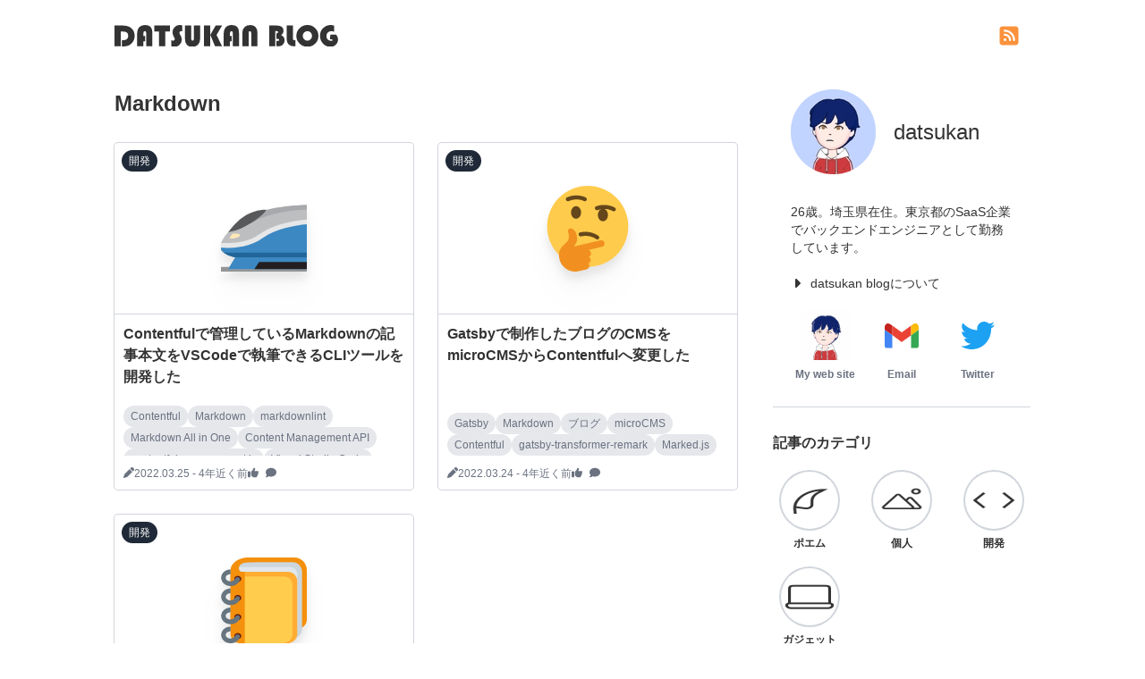

--- FILE ---
content_type: text/html; charset=utf-8
request_url: https://blog.datsukan.me/tag/markdown/
body_size: 12031
content:
<!DOCTYPE html><html lang="ja"><head><meta charSet="utf-8"/><meta http-equiv="x-ua-compatible" content="ie=edge"/><meta name="viewport" content="width=device-width, initial-scale=1, shrink-to-fit=no"/><meta name="generator" content="Gatsby 5.6.0"/><meta data-react-helmet="true" name="description" content="datsukanのエンジニアリング、日常、趣味、思考などを吐き出すブログです。"/><meta data-react-helmet="true" property="og:title" content="datsukan blog"/><meta data-react-helmet="true" property="og:description" content="datsukanのエンジニアリング、日常、趣味、思考などを吐き出すブログです。"/><meta data-react-helmet="true" property="og:image" content="https://blog.datsukan.me/static/default-ogp-ccda04dfee63a1b07db589c6a24443df.png"/><meta data-react-helmet="true" property="og:type" content="website"/><meta data-react-helmet="true" name="twitter:card" content="summary_large_image"/><meta data-react-helmet="true" name="twitter:title" content="datsukan blog"/><meta data-react-helmet="true" name="twitter:description" content="datsukanのエンジニアリング、日常、趣味、思考などを吐き出すブログです。"/><meta data-react-helmet="true" name="twitter:site" content="@datsukan_tech"/><meta data-react-helmet="true" name="twitter:image" content="https://blog.datsukan.me/static/default-ogp-ccda04dfee63a1b07db589c6a24443df.png"/><style data-href="/styles.024e85f28bcd59330f8e.css" data-identity="gatsby-global-css">/*
! tailwindcss v3.2.6 | MIT License | https://tailwindcss.com
*/*,:after,:before{border:0 solid #e5e7eb;box-sizing:border-box}:after,:before{--tw-content:""}html{-webkit-text-size-adjust:100%;font-feature-settings:normal;font-family:ui-sans-serif,system-ui,-apple-system,BlinkMacSystemFont,Segoe UI,Roboto,Helvetica Neue,Arial,Noto Sans,sans-serif,Apple Color Emoji,Segoe UI Emoji,Segoe UI Symbol,Noto Color Emoji;line-height:1.5;-moz-tab-size:4;-o-tab-size:4;tab-size:4}body{line-height:inherit;margin:0}hr{border-top-width:1px;color:inherit;height:0}abbr:where([title]){-webkit-text-decoration:underline dotted;text-decoration:underline dotted}h1,h2,h3,h4,h5,h6{font-size:inherit;font-weight:inherit}a{color:inherit;text-decoration:inherit}b,strong{font-weight:bolder}code,kbd,pre,samp{font-family:ui-monospace,SFMono-Regular,Menlo,Monaco,Consolas,Liberation Mono,Courier New,monospace;font-size:1em}small{font-size:80%}sub,sup{font-size:75%;line-height:0;position:relative;vertical-align:baseline}sub{bottom:-.25em}sup{top:-.5em}table{border-collapse:collapse;border-color:inherit;text-indent:0}button,input,optgroup,select,textarea{color:inherit;font-family:inherit;font-size:100%;font-weight:inherit;line-height:inherit;margin:0;padding:0}button,select{text-transform:none}[type=button],[type=reset],[type=submit],button{-webkit-appearance:button;background-color:transparent;background-image:none}:-moz-focusring{outline:auto}:-moz-ui-invalid{box-shadow:none}progress{vertical-align:baseline}::-webkit-inner-spin-button,::-webkit-outer-spin-button{height:auto}[type=search]{-webkit-appearance:textfield;outline-offset:-2px}::-webkit-search-decoration{-webkit-appearance:none}::-webkit-file-upload-button{-webkit-appearance:button;font:inherit}summary{display:list-item}blockquote,dd,dl,figure,h1,h2,h3,h4,h5,h6,hr,p,pre{margin:0}fieldset{margin:0}fieldset,legend{padding:0}menu,ol,ul{list-style:none;margin:0;padding:0}textarea{resize:vertical}input::-moz-placeholder,textarea::-moz-placeholder{color:#9ca3af;opacity:1}input::placeholder,textarea::placeholder{color:#9ca3af;opacity:1}[role=button],button{cursor:pointer}:disabled{cursor:default}audio,canvas,embed,iframe,img,object,svg,video{display:block;vertical-align:middle}img,video{height:auto;max-width:100%}[hidden]{display:none}*,:after,:before{--tw-border-spacing-x:0;--tw-border-spacing-y:0;--tw-translate-x:0;--tw-translate-y:0;--tw-rotate:0;--tw-skew-x:0;--tw-skew-y:0;--tw-scale-x:1;--tw-scale-y:1;--tw-pan-x: ;--tw-pan-y: ;--tw-pinch-zoom: ;--tw-scroll-snap-strictness:proximity;--tw-ordinal: ;--tw-slashed-zero: ;--tw-numeric-figure: ;--tw-numeric-spacing: ;--tw-numeric-fraction: ;--tw-ring-inset: ;--tw-ring-offset-width:0px;--tw-ring-offset-color:#fff;--tw-ring-color:rgba(59,130,246,.5);--tw-ring-offset-shadow:0 0 #0000;--tw-ring-shadow:0 0 #0000;--tw-shadow:0 0 #0000;--tw-shadow-colored:0 0 #0000;--tw-blur: ;--tw-brightness: ;--tw-contrast: ;--tw-grayscale: ;--tw-hue-rotate: ;--tw-invert: ;--tw-saturate: ;--tw-sepia: ;--tw-drop-shadow: ;--tw-backdrop-blur: ;--tw-backdrop-brightness: ;--tw-backdrop-contrast: ;--tw-backdrop-grayscale: ;--tw-backdrop-hue-rotate: ;--tw-backdrop-invert: ;--tw-backdrop-opacity: ;--tw-backdrop-saturate: ;--tw-backdrop-sepia: }::backdrop{--tw-border-spacing-x:0;--tw-border-spacing-y:0;--tw-translate-x:0;--tw-translate-y:0;--tw-rotate:0;--tw-skew-x:0;--tw-skew-y:0;--tw-scale-x:1;--tw-scale-y:1;--tw-pan-x: ;--tw-pan-y: ;--tw-pinch-zoom: ;--tw-scroll-snap-strictness:proximity;--tw-ordinal: ;--tw-slashed-zero: ;--tw-numeric-figure: ;--tw-numeric-spacing: ;--tw-numeric-fraction: ;--tw-ring-inset: ;--tw-ring-offset-width:0px;--tw-ring-offset-color:#fff;--tw-ring-color:rgba(59,130,246,.5);--tw-ring-offset-shadow:0 0 #0000;--tw-ring-shadow:0 0 #0000;--tw-shadow:0 0 #0000;--tw-shadow-colored:0 0 #0000;--tw-blur: ;--tw-brightness: ;--tw-contrast: ;--tw-grayscale: ;--tw-hue-rotate: ;--tw-invert: ;--tw-saturate: ;--tw-sepia: ;--tw-drop-shadow: ;--tw-backdrop-blur: ;--tw-backdrop-brightness: ;--tw-backdrop-contrast: ;--tw-backdrop-grayscale: ;--tw-backdrop-hue-rotate: ;--tw-backdrop-invert: ;--tw-backdrop-opacity: ;--tw-backdrop-saturate: ;--tw-backdrop-sepia: }.pointer-events-none{pointer-events:none}.fixed{position:fixed}.absolute{position:absolute}.relative{position:relative}.sticky{position:sticky}.-left-28{left:-7rem}.left-0{left:0}.left-1\/2{left:50%}.left-2{left:.5rem}.top-0{top:0}.top-1\/2{top:50%}.top-14{top:3.5rem}.top-2{top:.5rem}.top-20{top:5rem}.z-10{z-index:10}.z-\[1\]{z-index:1}.\!m-0{margin:0!important}.m-3{margin:.75rem}.m-5{margin:1.25rem}.mx-2{margin-left:.5rem;margin-right:.5rem}.my-12{margin-bottom:3rem;margin-top:3rem}.my-20{margin-bottom:5rem;margin-top:5rem}.my-3{margin-bottom:.75rem;margin-top:.75rem}.my-7{margin-bottom:1.75rem;margin-top:1.75rem}.mb-1{margin-bottom:.25rem}.mb-10{margin-bottom:2.5rem}.mb-12{margin-bottom:3rem}.mb-16{margin-bottom:4rem}.mb-20{margin-bottom:5rem}.mb-3{margin-bottom:.75rem}.mb-5{margin-bottom:1.25rem}.mb-7{margin-bottom:1.75rem}.ml-0{margin-left:0}.ml-2{margin-left:.5rem}.ml-4{margin-left:1rem}.ml-5{margin-left:1.25rem}.ml-8{margin-left:2rem}.mr-2{margin-right:.5rem}.mr-3{margin-right:.75rem}.mt-0{margin-top:0}.mt-0\.5{margin-top:.125rem}.mt-1{margin-top:.25rem}.mt-10{margin-top:2.5rem}.mt-12{margin-top:3rem}.mt-14{margin-top:3.5rem}.mt-2{margin-top:.5rem}.mt-20{margin-top:5rem}.mt-3{margin-top:.75rem}.mt-4{margin-top:1rem}.mt-5{margin-top:1.25rem}.mt-6{margin-top:1.5rem}.mt-8{margin-top:2rem}.box-border{box-sizing:border-box}.block{display:block}.inline-block{display:inline-block}.flex{display:flex}.grid{display:grid}.contents{display:contents}.hidden{display:none}.\!h-12{height:3rem!important}.\!h-24{height:6rem!important}.\!h-48{height:12rem!important}.\!h-6{height:1.5rem!important}.\!h-8{height:2rem!important}.h-10{height:2.5rem}.h-12{height:3rem}.h-14{height:3.5rem}.h-16{height:4rem}.h-20{height:5rem}.h-28{height:7rem}.h-3{height:.75rem}.h-32{height:8rem}.h-4{height:1rem}.h-48{height:12rem}.h-5{height:1.25rem}.h-6{height:1.5rem}.h-60{height:15rem}.h-8{height:2rem}.h-full{height:100%}.h-px{height:1px}.max-h-14{max-height:3.5rem}.max-h-24{max-height:6rem}.max-h-6{max-height:1.5rem}.max-h-96{max-height:24rem}.max-h-\[60rem\]{max-height:60rem}.max-h-\[calc\(100vh-140px\)\]{max-height:calc(100vh - 140px)}.min-h-\[10rem\]{min-height:10rem}.min-h-screen{min-height:100vh}.\!w-12{width:3rem!important}.\!w-24{width:6rem!important}.\!w-48{width:12rem!important}.\!w-6{width:1.5rem!important}.\!w-8{width:2rem!important}.w-12{width:3rem}.w-14{width:3.5rem}.w-16{width:4rem}.w-2{width:.5rem}.w-20{width:5rem}.w-3{width:.75rem}.w-32{width:8rem}.w-4{width:1rem}.w-5{width:1.25rem}.w-6{width:1.5rem}.w-8{width:2rem}.w-full{width:100%}.min-w-0{min-width:0}.max-w-screen-lg{max-width:1024px}.flex-1{flex:1 1 0%}.-translate-x-1\/2{--tw-translate-x:-50%}.-translate-x-1\/2,.-translate-y-1\/2{transform:translate(var(--tw-translate-x),var(--tw-translate-y)) rotate(var(--tw-rotate)) skewX(var(--tw-skew-x)) skewY(var(--tw-skew-y)) scaleX(var(--tw-scale-x)) scaleY(var(--tw-scale-y))}.-translate-y-1\/2{--tw-translate-y:-50%}@keyframes spin{to{transform:rotate(1turn)}}.animate-spin{animation:spin 1s linear infinite}.cursor-not-allowed{cursor:not-allowed}.cursor-pointer{cursor:pointer}.resize-none{resize:none}.grid-cols-1{grid-template-columns:repeat(1,minmax(0,1fr))}.grid-cols-3{grid-template-columns:repeat(3,minmax(0,1fr))}.flex-col{flex-direction:column}.flex-wrap{flex-wrap:wrap}.content-center{align-content:center}.items-center{align-items:center}.items-stretch{align-items:stretch}.justify-start{justify-content:flex-start}.justify-end{justify-content:flex-end}.justify-center{justify-content:center}.justify-between{justify-content:space-between}.gap-1{gap:.25rem}.gap-2{gap:.5rem}.gap-3{gap:.75rem}.gap-4{gap:1rem}.gap-5{gap:1.25rem}.gap-6{gap:1.5rem}.gap-7{gap:1.75rem}.divide-y>:not([hidden])~:not([hidden]){--tw-divide-y-reverse:0;border-bottom-width:calc(1px*var(--tw-divide-y-reverse));border-top-width:calc(1px*(1 - var(--tw-divide-y-reverse)))}.overflow-hidden{overflow:hidden}.overflow-y-auto{overflow-y:auto}.whitespace-nowrap{white-space:nowrap}.break-words{overflow-wrap:break-word}.rounded{border-radius:.25rem}.rounded-full{border-radius:9999px}.rounded-lg{border-radius:.5rem}.rounded-md{border-radius:.375rem}.rounded-xl{border-radius:.75rem}.border{border-width:1px}.border-2{border-width:2px}.border-b{border-bottom-width:1px}.border-l{border-left-width:1px}.border-r{border-right-width:1px}.border-t{border-top-width:1px}.border-gray-200{--tw-border-opacity:1;border-color:rgb(229 231 235/var(--tw-border-opacity))}.border-tertiary{--tw-border-opacity:1;border-color:rgb(209 213 219/var(--tw-border-opacity))}.border-yellow-400{--tw-border-opacity:1;border-color:rgb(250 204 21/var(--tw-border-opacity))}.border-t-transparent{border-top-color:transparent}.bg-amber-100{--tw-bg-opacity:1;background-color:rgb(254 243 199/var(--tw-bg-opacity))}.bg-blue-100{--tw-bg-opacity:1;background-color:rgb(219 234 254/var(--tw-bg-opacity))}.bg-blue-400{--tw-bg-opacity:1;background-color:rgb(96 165 250/var(--tw-bg-opacity))}.bg-gray-100{--tw-bg-opacity:1;background-color:rgb(243 244 246/var(--tw-bg-opacity))}.bg-gray-200{--tw-bg-opacity:1;background-color:rgb(229 231 235/var(--tw-bg-opacity))}.bg-gray-800{--tw-bg-opacity:1;background-color:rgb(31 41 55/var(--tw-bg-opacity))}.bg-primary{--tw-bg-opacity:1;background-color:rgb(255 255 255/var(--tw-bg-opacity))}.bg-sky-200{--tw-bg-opacity:1;background-color:rgb(186 230 253/var(--tw-bg-opacity))}.bg-sky-300{--tw-bg-opacity:1;background-color:rgb(125 211 252/var(--tw-bg-opacity))}.bg-slate-700{--tw-bg-opacity:1;background-color:rgb(51 65 85/var(--tw-bg-opacity))}.bg-yellow-50{--tw-bg-opacity:1;background-color:rgb(254 252 232/var(--tw-bg-opacity))}.p-2{padding:.5rem}.p-2\.5{padding:.625rem}.p-3{padding:.75rem}.p-4{padding:1rem}.p-5{padding:1.25rem}.p-6{padding:1.5rem}.px-2{padding-left:.5rem;padding-right:.5rem}.px-2\.5{padding-left:.625rem;padding-right:.625rem}.px-3{padding-left:.75rem;padding-right:.75rem}.px-5{padding-left:1.25rem;padding-right:1.25rem}.py-0{padding-bottom:0;padding-top:0}.py-0\.5{padding-bottom:.125rem;padding-top:.125rem}.py-1{padding-bottom:.25rem;padding-top:.25rem}.py-2{padding-bottom:.5rem}.pt-2,.py-2{padding-top:.5rem}.pt-2\.5{padding-top:.625rem}.pt-72{padding-top:18rem}.text-center{text-align:center}.font-body{font-family:source-han-sans-japanese,sans-serif}.text-2xl{font-size:1.5rem;line-height:2rem}.text-3xl{font-size:1.875rem;line-height:2.25rem}.text-lg{font-size:1.125rem;line-height:1.75rem}.text-sm{font-size:.875rem;line-height:1.25rem}.text-xl{font-size:1.25rem;line-height:1.75rem}.text-xs{font-size:.75rem;line-height:1rem}.font-bold{font-weight:700}.font-semibold{font-weight:600}.leading-10{line-height:2.5rem}.leading-relaxed{line-height:1.625}.text-amber-400{--tw-text-opacity:1;color:rgb(251 191 36/var(--tw-text-opacity))}.text-blue-600{--tw-text-opacity:1;color:rgb(37 99 235/var(--tw-text-opacity))}.text-gray-400{--tw-text-opacity:1;color:rgb(156 163 175/var(--tw-text-opacity))}.text-gray-500{--tw-text-opacity:1;color:rgb(107 114 128/var(--tw-text-opacity))}.text-link{--tw-text-opacity:1;color:rgb(37 99 235/var(--tw-text-opacity))}.text-orange-400{--tw-text-opacity:1;color:rgb(251 146 60/var(--tw-text-opacity))}.text-primary{--tw-text-opacity:1;color:rgb(51 51 51/var(--tw-text-opacity))}.text-secondary{--tw-text-opacity:1;color:rgb(107 114 128/var(--tw-text-opacity))}.text-white{--tw-text-opacity:1;color:rgb(255 255 255/var(--tw-text-opacity))}.underline{text-decoration-line:underline}.opacity-0{opacity:0}.mix-blend-multiply{mix-blend-mode:multiply}.outline-none{outline:2px solid transparent;outline-offset:2px}.outline{outline-style:solid}.outline-1{outline-width:1px}.outline-gray-200{outline-color:#e5e7eb}.outline-slate-200{outline-color:#e2e8f0}.ring-1{--tw-ring-offset-shadow:var(--tw-ring-inset) 0 0 0 var(--tw-ring-offset-width) var(--tw-ring-offset-color);--tw-ring-shadow:var(--tw-ring-inset) 0 0 0 calc(1px + var(--tw-ring-offset-width)) var(--tw-ring-color)}.ring-1,.ring-2{box-shadow:var(--tw-ring-offset-shadow),var(--tw-ring-shadow),var(--tw-shadow,0 0 #0000)}.ring-2{--tw-ring-offset-shadow:var(--tw-ring-inset) 0 0 0 var(--tw-ring-offset-width) var(--tw-ring-offset-color);--tw-ring-shadow:var(--tw-ring-inset) 0 0 0 calc(2px + var(--tw-ring-offset-width)) var(--tw-ring-color)}.ring-tertiary{--tw-ring-opacity:1;--tw-ring-color:rgb(209 213 219/var(--tw-ring-opacity))}.ring-yellow-100{--tw-ring-opacity:1;--tw-ring-color:rgb(254 249 195/var(--tw-ring-opacity))}.drop-shadow{--tw-drop-shadow:drop-shadow(0 1px 2px rgba(0,0,0,.1)) drop-shadow(0 1px 1px rgba(0,0,0,.06))}.drop-shadow,.drop-shadow-xl{filter:var(--tw-blur) var(--tw-brightness) var(--tw-contrast) var(--tw-grayscale) var(--tw-hue-rotate) var(--tw-invert) var(--tw-saturate) var(--tw-sepia) var(--tw-drop-shadow)}.drop-shadow-xl{--tw-drop-shadow:drop-shadow(0 20px 13px rgba(0,0,0,.03)) drop-shadow(0 8px 5px rgba(0,0,0,.08))}.grayscale{--tw-grayscale:grayscale(100%)}.grayscale,.grayscale-0{filter:var(--tw-blur) var(--tw-brightness) var(--tw-contrast) var(--tw-grayscale) var(--tw-hue-rotate) var(--tw-invert) var(--tw-saturate) var(--tw-sepia) var(--tw-drop-shadow)}.grayscale-0{--tw-grayscale:grayscale(0)}.filter{filter:var(--tw-blur) var(--tw-brightness) var(--tw-contrast) var(--tw-grayscale) var(--tw-hue-rotate) var(--tw-invert) var(--tw-saturate) var(--tw-sepia) var(--tw-drop-shadow)}.line-clamp-2{-webkit-line-clamp:2}.line-clamp-2,.line-clamp-3{-webkit-box-orient:vertical;display:-webkit-box;overflow:hidden}.line-clamp-3{-webkit-line-clamp:3}html{scroll-behavior:smooth}::-webkit-scrollbar{background-color:#f9f9f9;width:16px}::-webkit-scrollbar-thumb{border:4px solid transparent;border-radius:10px;box-shadow:inset 0 0 10px 10px #909090}.before\:absolute:before{content:var(--tw-content);position:absolute}.before\:bottom-full:before{bottom:100%;content:var(--tw-content)}.before\:left-1\/2:before{content:var(--tw-content);left:50%}.before\:-translate-x-1\/2:before{--tw-translate-x:-50%;content:var(--tw-content);transform:translate(var(--tw-translate-x),var(--tw-translate-y)) rotate(var(--tw-rotate)) skewX(var(--tw-skew-x)) skewY(var(--tw-skew-y)) scaleX(var(--tw-scale-x)) scaleY(var(--tw-scale-y))}.before\:border-4:before{border-width:4px;content:var(--tw-content)}.before\:border-transparent:before{border-color:transparent;content:var(--tw-content)}.before\:border-b-slate-700:before{--tw-border-opacity:1;border-bottom-color:rgb(51 65 85/var(--tw-border-opacity));content:var(--tw-content)}.before\:content-\[\'\'\]:before{--tw-content:"";content:var(--tw-content)}.hover\:cursor-pointer:hover{cursor:pointer}.hover\:bg-blue-500:hover{--tw-bg-opacity:1;background-color:rgb(59 130 246/var(--tw-bg-opacity))}.hover\:bg-gray-100:hover{--tw-bg-opacity:1;background-color:rgb(243 244 246/var(--tw-bg-opacity))}.hover\:bg-gray-200:hover{--tw-bg-opacity:1;background-color:rgb(229 231 235/var(--tw-bg-opacity))}.hover\:bg-gray-300:hover{--tw-bg-opacity:1;background-color:rgb(209 213 219/var(--tw-bg-opacity))}.hover\:bg-gray-600:hover{--tw-bg-opacity:1;background-color:rgb(75 85 99/var(--tw-bg-opacity))}.hover\:bg-primary-hover:hover{--tw-bg-opacity:1;background-color:rgb(245 245 245/var(--tw-bg-opacity))}.hover\:bg-yellow-100:hover{--tw-bg-opacity:1;background-color:rgb(254 249 195/var(--tw-bg-opacity))}.hover\:text-blue-500:hover{--tw-text-opacity:1;color:rgb(59 130 246/var(--tw-text-opacity))}.hover\:text-blue-600:hover{--tw-text-opacity:1;color:rgb(37 99 235/var(--tw-text-opacity))}.hover\:text-gray-600:hover{--tw-text-opacity:1;color:rgb(75 85 99/var(--tw-text-opacity))}.hover\:text-primary:hover{--tw-text-opacity:1;color:rgb(51 51 51/var(--tw-text-opacity))}.hover\:underline:hover{text-decoration-line:underline}.hover\:outline-gray-400:hover{outline-color:#9ca3af}.focus\:border-b-2:focus{border-bottom-width:2px}.focus\:border-blue-500:focus{--tw-border-opacity:1;border-color:rgb(59 130 246/var(--tw-border-opacity))}.group:hover .group-hover\:block{display:block}.group:hover .group-hover\:bg-primary-hover{--tw-bg-opacity:1;background-color:rgb(245 245 245/var(--tw-bg-opacity))}.group:hover .group-hover\:text-gray-600{--tw-text-opacity:1;color:rgb(75 85 99/var(--tw-text-opacity))}.group:hover .group-hover\:mix-blend-multiply{mix-blend-mode:multiply}@media (min-width:768px){.md\:ml-10{margin-left:2.5rem}.md\:block{display:block}.md\:hidden{display:none}.md\:max-h-full{max-height:100%}.md\:w-1\/2{width:50%}.md\:w-72{width:18rem}.md\:flex-row{flex-direction:row}}@media (min-width:1024px){.lg\:mx-auto{margin-left:auto;margin-right:auto}.lg\:grid{display:grid}.lg\:hidden{display:none}.lg\:grid-cols-2{grid-template-columns:repeat(2,minmax(0,1fr))}}@media (min-width:1280px){.xl\:block{display:block}.xl\:hidden{display:none}}</style><link rel="preconnect" href="https://www.googletagmanager.com"/><link rel="dns-prefetch" href="https://www.googletagmanager.com"/><script async="" src="https://www.googletagmanager.com/gtag/js?id=G-HY08V7M4JY"></script><script>
      
      
      if(true) {
        window.dataLayer = window.dataLayer || [];
        function gtag(){dataLayer.push(arguments);}
        gtag('js', new Date());

        gtag('config', 'G-HY08V7M4JY', {"send_page_view":false});
      }
      </script><style>.gatsby-image-wrapper{position:relative;overflow:hidden}.gatsby-image-wrapper picture.object-fit-polyfill{position:static!important}.gatsby-image-wrapper img{bottom:0;height:100%;left:0;margin:0;max-width:none;padding:0;position:absolute;right:0;top:0;width:100%;object-fit:cover}.gatsby-image-wrapper [data-main-image]{opacity:0;transform:translateZ(0);transition:opacity .25s linear;will-change:opacity}.gatsby-image-wrapper-constrained{display:inline-block;vertical-align:top}</style><noscript><style>.gatsby-image-wrapper noscript [data-main-image]{opacity:1!important}.gatsby-image-wrapper [data-placeholder-image]{opacity:0!important}</style></noscript><script type="module">const e="undefined"!=typeof HTMLImageElement&&"loading"in HTMLImageElement.prototype;e&&document.body.addEventListener("load",(function(e){const t=e.target;if(void 0===t.dataset.mainImage)return;if(void 0===t.dataset.gatsbyImageSsr)return;let a=null,n=t;for(;null===a&&n;)void 0!==n.parentNode.dataset.gatsbyImageWrapper&&(a=n.parentNode),n=n.parentNode;const o=a.querySelector("[data-placeholder-image]"),r=new Image;r.src=t.currentSrc,r.decode().catch((()=>{})).then((()=>{t.style.opacity=1,o&&(o.style.opacity=0,o.style.transition="opacity 500ms linear")}))}),!0);</script><link rel="alternate" type="application/rss+xml" title="datsukan blog" href="/rss.xml"/><link rel="icon" href="/favicon-32x32.png?v=3196dc05029ccc903e24a4eeedf225b3" type="image/png"/><link rel="manifest" href="/manifest.webmanifest" crossorigin="anonymous"/><link rel="apple-touch-icon" sizes="48x48" href="/icons/icon-48x48.png?v=3196dc05029ccc903e24a4eeedf225b3"/><link rel="apple-touch-icon" sizes="72x72" href="/icons/icon-72x72.png?v=3196dc05029ccc903e24a4eeedf225b3"/><link rel="apple-touch-icon" sizes="96x96" href="/icons/icon-96x96.png?v=3196dc05029ccc903e24a4eeedf225b3"/><link rel="apple-touch-icon" sizes="144x144" href="/icons/icon-144x144.png?v=3196dc05029ccc903e24a4eeedf225b3"/><link rel="apple-touch-icon" sizes="192x192" href="/icons/icon-192x192.png?v=3196dc05029ccc903e24a4eeedf225b3"/><link rel="apple-touch-icon" sizes="256x256" href="/icons/icon-256x256.png?v=3196dc05029ccc903e24a4eeedf225b3"/><link rel="apple-touch-icon" sizes="384x384" href="/icons/icon-384x384.png?v=3196dc05029ccc903e24a4eeedf225b3"/><link rel="apple-touch-icon" sizes="512x512" href="/icons/icon-512x512.png?v=3196dc05029ccc903e24a4eeedf225b3"/><title data-react-helmet="true">datsukan blog</title><link rel="sitemap" type="application/xml" href="/sitemap-index.xml"/><script data-ad-client="ca-pub-4435913134683646" async="" src="https://pagead2.googlesyndication.com/pagead/js/adsbygoogle.js"></script></head><body><div id="___gatsby"><div style="outline:none" tabindex="-1" id="gatsby-focus-wrapper"><div class="flex min-h-screen flex-col px-2 font-body text-primary"><div class="mb-5"><header class="mx-2 flex h-20 max-w-screen-lg items-center justify-between lg:mx-auto max-w-screen-lg lg:mx-auto w-full"><a href="/"><img src="/static/09eeb433e4ff44e93696aa80dcf33a26/text-logo.svg" height="auto" width="250" alt="datsukan blog"/></a><a href="/rss.xml" target="_blank" rel="noopener noreferrer" class="inline-block rounded-full p-3 hover:bg-primary-hover "><svg aria-hidden="true" focusable="false" data-prefix="fas" data-icon="square-rss" class="svg-inline--fa fa-square-rss block h-6 w-6 text-orange-400" role="img" xmlns="http://www.w3.org/2000/svg" viewBox="0 0 448 512"><path fill="currentColor" d="M64 32C28.7 32 0 60.7 0 96V416c0 35.3 28.7 64 64 64H384c35.3 0 64-28.7 64-64V96c0-35.3-28.7-64-64-64H64zM96 136c0-13.3 10.7-24 24-24c137 0 248 111 248 248c0 13.3-10.7 24-24 24s-24-10.7-24-24c0-110.5-89.5-200-200-200c-13.3 0-24-10.7-24-24zm0 96c0-13.3 10.7-24 24-24c83.9 0 152 68.1 152 152c0 13.3-10.7 24-24 24s-24-10.7-24-24c0-57.4-46.6-104-104-104c-13.3 0-24-10.7-24-24zm0 120a32 32 0 1 1 64 0 32 32 0 1 1 -64 0z"></path></svg></a></header></div><div class="relative flex flex-1 flex-col md:flex-row max-w-screen-lg lg:mx-auto w-full"><main class="min-w-0 flex-1"><h1 class="mb-7 text-2xl font-bold">Markdown</h1><div class="hidden grid-cols-1 gap-7 lg:grid lg:grid-cols-2"><div class="group relative flex h-full flex-col overflow-hidden rounded bg-primary ring-1 ring-tertiary hover:bg-primary-hover"><a href="/category/development/"><div class="flex items-center justify-start rounded-full bg-gray-800 px-2 py-1 hover:bg-gray-600 absolute top-2 left-2 z-10"><span class="text-xs text-white">開発</span></div></a><div class="flex-1"><a itemProp="url" class="block h-full" href="/create-contentful-markdown-article-cli/"><div class="flex h-48 items-center justify-center border-b border-tertiary group-hover:mix-blend-multiply"><span class="undefined"><img alt="🚄" src="https://cdn.jsdelivr.net/gh/jdecked/twemoji@latest/assets/svg/1f684.svg" style="width:1em;height:1em;margin:0 .05em 0 .1em;vertical-align:-0.1em" class="drop-shadow-xl !w-24 !h-24"/></span></div><div class="p-2.5"><h2 class="text-md font-bold line-clamp-3">Contentfulで管理しているMarkdownの記事本文をVSCodeで執筆できるCLIツールを開発した</h2></div></a></div><div class="p-2.5"><div class="flex max-h-14 flex-wrap gap-2 overflow-hidden"><a href="/tag/contentful/"><div class="flex items-center justify-start rounded-full bg-gray-200 px-2 py-1 hover:bg-gray-300 "><span class="text-xs text-secondary">Contentful</span></div></a><a aria-current="page" class="" href="/tag/markdown/"><div class="flex items-center justify-start rounded-full bg-gray-200 px-2 py-1 hover:bg-gray-300 "><span class="text-xs text-secondary">Markdown</span></div></a><a href="/tag/markdownlint/"><div class="flex items-center justify-start rounded-full bg-gray-200 px-2 py-1 hover:bg-gray-300 "><span class="text-xs text-secondary">markdownlint</span></div></a><a href="/tag/markdown-all-in-one/"><div class="flex items-center justify-start rounded-full bg-gray-200 px-2 py-1 hover:bg-gray-300 "><span class="text-xs text-secondary">Markdown All in One</span></div></a><a href="/tag/content-management-api/"><div class="flex items-center justify-start rounded-full bg-gray-200 px-2 py-1 hover:bg-gray-300 "><span class="text-xs text-secondary">Content Management API</span></div></a><a href="/tag/contentful-management-js/"><div class="flex items-center justify-start rounded-full bg-gray-200 px-2 py-1 hover:bg-gray-300 "><span class="text-xs text-secondary">contentful-management.js</span></div></a><a href="/tag/visual-studio-code/"><div class="flex items-center justify-start rounded-full bg-gray-200 px-2 py-1 hover:bg-gray-300 "><span class="text-xs text-secondary">Visual Studio Code</span></div></a><a href="/tag/blog/"><div class="flex items-center justify-start rounded-full bg-gray-200 px-2 py-1 hover:bg-gray-300 "><span class="text-xs text-secondary">ブログ</span></div></a><a href="/tag/i-made-it/"><div class="flex items-center justify-start rounded-full bg-gray-200 px-2 py-1 hover:bg-gray-300 "><span class="text-xs text-secondary">作ってみた</span></div></a></div><a itemProp="url" href="/create-contentful-markdown-article-cli/"><div class="flex gap-4 pt-2.5"><div class="text-xs text-secondary "><time dateTime="2022-03-25T19:33:03.823Z" class="flex items-center gap-2"><svg aria-hidden="true" focusable="false" data-prefix="fas" data-icon="pen" class="svg-inline--fa fa-pen inline-block h-3 w-3" role="img" xmlns="http://www.w3.org/2000/svg" viewBox="0 0 512 512" width="12" height="12"><path fill="currentColor" d="M362.7 19.3L314.3 67.7 444.3 197.7l48.4-48.4c25-25 25-65.5 0-90.5L453.3 19.3c-25-25-65.5-25-90.5 0zm-71 71L58.6 323.5c-10.4 10.4-18 23.3-22.2 37.4L1 481.2C-1.5 489.7 .8 498.8 7 505s15.3 8.5 23.7 6.1l120.3-35.4c14.1-4.2 27-11.8 37.4-22.2L421.7 220.3 291.7 90.3z"></path></svg><div class="mt-0.5">2022.03.25<!-- --> - <!-- -->3年以上前</div></time></div><div class="flex items-center gap-2 text-xs text-secondary "><svg aria-hidden="true" focusable="false" data-prefix="fas" data-icon="thumbs-up" class="svg-inline--fa fa-thumbs-up inline-block h-3 w-3" role="img" xmlns="http://www.w3.org/2000/svg" viewBox="0 0 512 512"><path fill="currentColor" d="M313.4 32.9c26 5.2 42.9 30.5 37.7 56.5l-2.3 11.4c-5.3 26.7-15.1 52.1-28.8 75.2H464c26.5 0 48 21.5 48 48c0 18.5-10.5 34.6-25.9 42.6C497 275.4 504 288.9 504 304c0 23.4-16.8 42.9-38.9 47.1c4.4 7.3 6.9 15.8 6.9 24.9c0 21.3-13.9 39.4-33.1 45.6c.7 3.3 1.1 6.8 1.1 10.4c0 26.5-21.5 48-48 48H294.5c-19 0-37.5-5.6-53.3-16.1l-38.5-25.7C176 420.4 160 390.4 160 358.3V320 272 247.1c0-29.2 13.3-56.7 36-75l7.4-5.9c26.5-21.2 44.6-51 51.2-84.2l2.3-11.4c5.2-26 30.5-42.9 56.5-37.7zM32 192H96c17.7 0 32 14.3 32 32V448c0 17.7-14.3 32-32 32H32c-17.7 0-32-14.3-32-32V224c0-17.7 14.3-32 32-32z"></path></svg><div class="mt-0.5 w-2"></div></div><div class="flex items-center gap-2 text-xs text-secondary"><svg aria-hidden="true" focusable="false" data-prefix="fas" data-icon="comment" class="svg-inline--fa fa-comment inline-block h-3 w-3" role="img" xmlns="http://www.w3.org/2000/svg" viewBox="0 0 512 512"><path fill="currentColor" d="M512 240c0 114.9-114.6 208-256 208c-37.1 0-72.3-6.4-104.1-17.9c-11.9 8.7-31.3 20.6-54.3 30.6C73.6 471.1 44.7 480 16 480c-6.5 0-12.3-3.9-14.8-9.9c-2.5-6-1.1-12.8 3.4-17.4l0 0 0 0 0 0 0 0 .3-.3c.3-.3 .7-.7 1.3-1.4c1.1-1.2 2.8-3.1 4.9-5.7c4.1-5 9.6-12.4 15.2-21.6c10-16.6 19.5-38.4 21.4-62.9C17.7 326.8 0 285.1 0 240C0 125.1 114.6 32 256 32s256 93.1 256 208z"></path></svg><div class="mt-0.5 w-2"></div></div></div></a></div></div><div class="group relative flex h-full flex-col overflow-hidden rounded bg-primary ring-1 ring-tertiary hover:bg-primary-hover"><a href="/category/development/"><div class="flex items-center justify-start rounded-full bg-gray-800 px-2 py-1 hover:bg-gray-600 absolute top-2 left-2 z-10"><span class="text-xs text-white">開発</span></div></a><div class="flex-1"><a itemProp="url" class="block h-full" href="/gatsby-blog-change-cms/"><div class="flex h-48 items-center justify-center border-b border-tertiary group-hover:mix-blend-multiply"><span class="undefined"><img alt="🤔" src="https://cdn.jsdelivr.net/gh/jdecked/twemoji@latest/assets/svg/1f914.svg" style="width:1em;height:1em;margin:0 .05em 0 .1em;vertical-align:-0.1em" class="drop-shadow-xl !w-24 !h-24"/></span></div><div class="p-2.5"><h2 class="text-md font-bold line-clamp-3">Gatsbyで制作したブログのCMSをmicroCMSからContentfulへ変更した</h2></div></a></div><div class="p-2.5"><div class="flex max-h-14 flex-wrap gap-2 overflow-hidden"><a href="/tag/gatsby/"><div class="flex items-center justify-start rounded-full bg-gray-200 px-2 py-1 hover:bg-gray-300 "><span class="text-xs text-secondary">Gatsby</span></div></a><a aria-current="page" class="" href="/tag/markdown/"><div class="flex items-center justify-start rounded-full bg-gray-200 px-2 py-1 hover:bg-gray-300 "><span class="text-xs text-secondary">Markdown</span></div></a><a href="/tag/blog/"><div class="flex items-center justify-start rounded-full bg-gray-200 px-2 py-1 hover:bg-gray-300 "><span class="text-xs text-secondary">ブログ</span></div></a><a href="/tag/micro-cms/"><div class="flex items-center justify-start rounded-full bg-gray-200 px-2 py-1 hover:bg-gray-300 "><span class="text-xs text-secondary">microCMS</span></div></a><a href="/tag/contentful/"><div class="flex items-center justify-start rounded-full bg-gray-200 px-2 py-1 hover:bg-gray-300 "><span class="text-xs text-secondary">Contentful</span></div></a><a href="/tag/gatsby-transformer-remark/"><div class="flex items-center justify-start rounded-full bg-gray-200 px-2 py-1 hover:bg-gray-300 "><span class="text-xs text-secondary">gatsby-transformer-remark</span></div></a><a href="/tag/marked-js/"><div class="flex items-center justify-start rounded-full bg-gray-200 px-2 py-1 hover:bg-gray-300 "><span class="text-xs text-secondary">Marked.js</span></div></a></div><a itemProp="url" href="/gatsby-blog-change-cms/"><div class="flex gap-4 pt-2.5"><div class="text-xs text-secondary "><time dateTime="2022-03-24T18:49:46.955Z" class="flex items-center gap-2"><svg aria-hidden="true" focusable="false" data-prefix="fas" data-icon="pen" class="svg-inline--fa fa-pen inline-block h-3 w-3" role="img" xmlns="http://www.w3.org/2000/svg" viewBox="0 0 512 512" width="12" height="12"><path fill="currentColor" d="M362.7 19.3L314.3 67.7 444.3 197.7l48.4-48.4c25-25 25-65.5 0-90.5L453.3 19.3c-25-25-65.5-25-90.5 0zm-71 71L58.6 323.5c-10.4 10.4-18 23.3-22.2 37.4L1 481.2C-1.5 489.7 .8 498.8 7 505s15.3 8.5 23.7 6.1l120.3-35.4c14.1-4.2 27-11.8 37.4-22.2L421.7 220.3 291.7 90.3z"></path></svg><div class="mt-0.5">2022.03.24<!-- --> - <!-- -->3年以上前</div></time></div><div class="flex items-center gap-2 text-xs text-secondary "><svg aria-hidden="true" focusable="false" data-prefix="fas" data-icon="thumbs-up" class="svg-inline--fa fa-thumbs-up inline-block h-3 w-3" role="img" xmlns="http://www.w3.org/2000/svg" viewBox="0 0 512 512"><path fill="currentColor" d="M313.4 32.9c26 5.2 42.9 30.5 37.7 56.5l-2.3 11.4c-5.3 26.7-15.1 52.1-28.8 75.2H464c26.5 0 48 21.5 48 48c0 18.5-10.5 34.6-25.9 42.6C497 275.4 504 288.9 504 304c0 23.4-16.8 42.9-38.9 47.1c4.4 7.3 6.9 15.8 6.9 24.9c0 21.3-13.9 39.4-33.1 45.6c.7 3.3 1.1 6.8 1.1 10.4c0 26.5-21.5 48-48 48H294.5c-19 0-37.5-5.6-53.3-16.1l-38.5-25.7C176 420.4 160 390.4 160 358.3V320 272 247.1c0-29.2 13.3-56.7 36-75l7.4-5.9c26.5-21.2 44.6-51 51.2-84.2l2.3-11.4c5.2-26 30.5-42.9 56.5-37.7zM32 192H96c17.7 0 32 14.3 32 32V448c0 17.7-14.3 32-32 32H32c-17.7 0-32-14.3-32-32V224c0-17.7 14.3-32 32-32z"></path></svg><div class="mt-0.5 w-2"></div></div><div class="flex items-center gap-2 text-xs text-secondary"><svg aria-hidden="true" focusable="false" data-prefix="fas" data-icon="comment" class="svg-inline--fa fa-comment inline-block h-3 w-3" role="img" xmlns="http://www.w3.org/2000/svg" viewBox="0 0 512 512"><path fill="currentColor" d="M512 240c0 114.9-114.6 208-256 208c-37.1 0-72.3-6.4-104.1-17.9c-11.9 8.7-31.3 20.6-54.3 30.6C73.6 471.1 44.7 480 16 480c-6.5 0-12.3-3.9-14.8-9.9c-2.5-6-1.1-12.8 3.4-17.4l0 0 0 0 0 0 0 0 .3-.3c.3-.3 .7-.7 1.3-1.4c1.1-1.2 2.8-3.1 4.9-5.7c4.1-5 9.6-12.4 15.2-21.6c10-16.6 19.5-38.4 21.4-62.9C17.7 326.8 0 285.1 0 240C0 125.1 114.6 32 256 32s256 93.1 256 208z"></path></svg><div class="mt-0.5 w-2"></div></div></div></a></div></div><div class="group relative flex h-full flex-col overflow-hidden rounded bg-primary ring-1 ring-tertiary hover:bg-primary-hover"><a href="/category/development/"><div class="flex items-center justify-start rounded-full bg-gray-800 px-2 py-1 hover:bg-gray-600 absolute top-2 left-2 z-10"><span class="text-xs text-white">開発</span></div></a><div class="flex-1"><a itemProp="url" class="block h-full" href="/datsukan-blog-markdown-preview/"><div class="flex h-48 items-center justify-center border-b border-tertiary group-hover:mix-blend-multiply"><span class="undefined"><img alt="📒" src="https://cdn.jsdelivr.net/gh/jdecked/twemoji@latest/assets/svg/1f4d2.svg" style="width:1em;height:1em;margin:0 .05em 0 .1em;vertical-align:-0.1em" class="drop-shadow-xl !w-24 !h-24"/></span></div><div class="p-2.5"><h2 class="text-md font-bold line-clamp-3">datsukan blogのmarkdownのレンダリング確認ページ</h2></div></a></div><div class="p-2.5"><div class="flex max-h-14 flex-wrap gap-2 overflow-hidden"><a aria-current="page" class="" href="/tag/markdown/"><div class="flex items-center justify-start rounded-full bg-gray-200 px-2 py-1 hover:bg-gray-300 "><span class="text-xs text-secondary">Markdown</span></div></a></div><a itemProp="url" href="/datsukan-blog-markdown-preview/"><div class="flex gap-4 pt-2.5"><div class="text-xs text-secondary "><time dateTime="2022-03-22T16:22:03.617Z" class="flex items-center gap-2"><svg aria-hidden="true" focusable="false" data-prefix="fas" data-icon="pen" class="svg-inline--fa fa-pen inline-block h-3 w-3" role="img" xmlns="http://www.w3.org/2000/svg" viewBox="0 0 512 512" width="12" height="12"><path fill="currentColor" d="M362.7 19.3L314.3 67.7 444.3 197.7l48.4-48.4c25-25 25-65.5 0-90.5L453.3 19.3c-25-25-65.5-25-90.5 0zm-71 71L58.6 323.5c-10.4 10.4-18 23.3-22.2 37.4L1 481.2C-1.5 489.7 .8 498.8 7 505s15.3 8.5 23.7 6.1l120.3-35.4c14.1-4.2 27-11.8 37.4-22.2L421.7 220.3 291.7 90.3z"></path></svg><div class="mt-0.5">2022.03.22<!-- --> - <!-- -->3年以上前</div></time></div><div class="flex items-center gap-2 text-xs text-secondary "><svg aria-hidden="true" focusable="false" data-prefix="fas" data-icon="thumbs-up" class="svg-inline--fa fa-thumbs-up inline-block h-3 w-3" role="img" xmlns="http://www.w3.org/2000/svg" viewBox="0 0 512 512"><path fill="currentColor" d="M313.4 32.9c26 5.2 42.9 30.5 37.7 56.5l-2.3 11.4c-5.3 26.7-15.1 52.1-28.8 75.2H464c26.5 0 48 21.5 48 48c0 18.5-10.5 34.6-25.9 42.6C497 275.4 504 288.9 504 304c0 23.4-16.8 42.9-38.9 47.1c4.4 7.3 6.9 15.8 6.9 24.9c0 21.3-13.9 39.4-33.1 45.6c.7 3.3 1.1 6.8 1.1 10.4c0 26.5-21.5 48-48 48H294.5c-19 0-37.5-5.6-53.3-16.1l-38.5-25.7C176 420.4 160 390.4 160 358.3V320 272 247.1c0-29.2 13.3-56.7 36-75l7.4-5.9c26.5-21.2 44.6-51 51.2-84.2l2.3-11.4c5.2-26 30.5-42.9 56.5-37.7zM32 192H96c17.7 0 32 14.3 32 32V448c0 17.7-14.3 32-32 32H32c-17.7 0-32-14.3-32-32V224c0-17.7 14.3-32 32-32z"></path></svg><div class="mt-0.5 w-2"></div></div><div class="flex items-center gap-2 text-xs text-secondary"><svg aria-hidden="true" focusable="false" data-prefix="fas" data-icon="comment" class="svg-inline--fa fa-comment inline-block h-3 w-3" role="img" xmlns="http://www.w3.org/2000/svg" viewBox="0 0 512 512"><path fill="currentColor" d="M512 240c0 114.9-114.6 208-256 208c-37.1 0-72.3-6.4-104.1-17.9c-11.9 8.7-31.3 20.6-54.3 30.6C73.6 471.1 44.7 480 16 480c-6.5 0-12.3-3.9-14.8-9.9c-2.5-6-1.1-12.8 3.4-17.4l0 0 0 0 0 0 0 0 .3-.3c.3-.3 .7-.7 1.3-1.4c1.1-1.2 2.8-3.1 4.9-5.7c4.1-5 9.6-12.4 15.2-21.6c10-16.6 19.5-38.4 21.4-62.9C17.7 326.8 0 285.1 0 240C0 125.1 114.6 32 256 32s256 93.1 256 208z"></path></svg><div class="mt-0.5 w-2"></div></div></div></a></div></div></div><div class="flex flex-col divide-y lg:hidden"><div class="group flex overflow-hidden bg-primary hover:bg-primary-hover"><a itemProp="url" href="/create-contentful-markdown-article-cli/"><div class="flex h-32 w-20 items-center justify-center group-hover:mix-blend-multiply"><div class="flex h-20 w-20 items-center justify-center rounded-lg bg-gray-100"><span class="undefined"><img alt="🚄" src="https://cdn.jsdelivr.net/gh/jdecked/twemoji@latest/assets/svg/1f684.svg" style="width:1em;height:1em;margin:0 .05em 0 .1em;vertical-align:-0.1em" class="drop-shadow-xl !w-12 !h-12"/></span></div></div></a><div class="flex-1 p-2.5"><div class="flex h-full flex-col justify-between px-2.5"><a itemProp="url" class="mb-1 h-full" href="/create-contentful-markdown-article-cli/"><h3 class="font-bold line-clamp-2">Contentfulで管理しているMarkdownの記事本文をVSCodeで執筆できるCLIツールを開発した</h3></a><div><div class="flex max-h-6 flex-wrap gap-2 overflow-hidden"><a href="/category/development/"><div class="flex items-center justify-start rounded-full bg-gray-800 px-2 py-1 hover:bg-gray-600 "><span class="text-xs text-white">開発</span></div></a><a href="/tag/contentful/"><div class="flex items-center justify-start rounded-full bg-gray-200 px-2 py-1 hover:bg-gray-300 "><span class="text-xs text-secondary">Contentful</span></div></a><a aria-current="page" class="" href="/tag/markdown/"><div class="flex items-center justify-start rounded-full bg-gray-200 px-2 py-1 hover:bg-gray-300 "><span class="text-xs text-secondary">Markdown</span></div></a><a href="/tag/markdownlint/"><div class="flex items-center justify-start rounded-full bg-gray-200 px-2 py-1 hover:bg-gray-300 "><span class="text-xs text-secondary">markdownlint</span></div></a><a href="/tag/markdown-all-in-one/"><div class="flex items-center justify-start rounded-full bg-gray-200 px-2 py-1 hover:bg-gray-300 "><span class="text-xs text-secondary">Markdown All in One</span></div></a><a href="/tag/content-management-api/"><div class="flex items-center justify-start rounded-full bg-gray-200 px-2 py-1 hover:bg-gray-300 "><span class="text-xs text-secondary">Content Management API</span></div></a><a href="/tag/contentful-management-js/"><div class="flex items-center justify-start rounded-full bg-gray-200 px-2 py-1 hover:bg-gray-300 "><span class="text-xs text-secondary">contentful-management.js</span></div></a><a href="/tag/visual-studio-code/"><div class="flex items-center justify-start rounded-full bg-gray-200 px-2 py-1 hover:bg-gray-300 "><span class="text-xs text-secondary">Visual Studio Code</span></div></a><a href="/tag/blog/"><div class="flex items-center justify-start rounded-full bg-gray-200 px-2 py-1 hover:bg-gray-300 "><span class="text-xs text-secondary">ブログ</span></div></a><a href="/tag/i-made-it/"><div class="flex items-center justify-start rounded-full bg-gray-200 px-2 py-1 hover:bg-gray-300 "><span class="text-xs text-secondary">作ってみた</span></div></a></div><a itemProp="url" href="/create-contentful-markdown-article-cli/"><div class="flex gap-4 pt-2.5"><div class="text-xs text-secondary "><time dateTime="2022-03-25T19:33:03.823Z" class="flex items-center gap-2"><svg aria-hidden="true" focusable="false" data-prefix="fas" data-icon="pen" class="svg-inline--fa fa-pen inline-block h-3 w-3" role="img" xmlns="http://www.w3.org/2000/svg" viewBox="0 0 512 512" width="12" height="12"><path fill="currentColor" d="M362.7 19.3L314.3 67.7 444.3 197.7l48.4-48.4c25-25 25-65.5 0-90.5L453.3 19.3c-25-25-65.5-25-90.5 0zm-71 71L58.6 323.5c-10.4 10.4-18 23.3-22.2 37.4L1 481.2C-1.5 489.7 .8 498.8 7 505s15.3 8.5 23.7 6.1l120.3-35.4c14.1-4.2 27-11.8 37.4-22.2L421.7 220.3 291.7 90.3z"></path></svg><div class="mt-0.5">2022.03.25<!-- --> - <!-- -->3年以上前</div></time></div><div class="flex items-center gap-2 text-xs text-secondary "><svg aria-hidden="true" focusable="false" data-prefix="fas" data-icon="thumbs-up" class="svg-inline--fa fa-thumbs-up inline-block h-3 w-3" role="img" xmlns="http://www.w3.org/2000/svg" viewBox="0 0 512 512"><path fill="currentColor" d="M313.4 32.9c26 5.2 42.9 30.5 37.7 56.5l-2.3 11.4c-5.3 26.7-15.1 52.1-28.8 75.2H464c26.5 0 48 21.5 48 48c0 18.5-10.5 34.6-25.9 42.6C497 275.4 504 288.9 504 304c0 23.4-16.8 42.9-38.9 47.1c4.4 7.3 6.9 15.8 6.9 24.9c0 21.3-13.9 39.4-33.1 45.6c.7 3.3 1.1 6.8 1.1 10.4c0 26.5-21.5 48-48 48H294.5c-19 0-37.5-5.6-53.3-16.1l-38.5-25.7C176 420.4 160 390.4 160 358.3V320 272 247.1c0-29.2 13.3-56.7 36-75l7.4-5.9c26.5-21.2 44.6-51 51.2-84.2l2.3-11.4c5.2-26 30.5-42.9 56.5-37.7zM32 192H96c17.7 0 32 14.3 32 32V448c0 17.7-14.3 32-32 32H32c-17.7 0-32-14.3-32-32V224c0-17.7 14.3-32 32-32z"></path></svg><div class="mt-0.5 w-2"></div></div><div class="flex items-center gap-2 text-xs text-secondary"><svg aria-hidden="true" focusable="false" data-prefix="fas" data-icon="comment" class="svg-inline--fa fa-comment inline-block h-3 w-3" role="img" xmlns="http://www.w3.org/2000/svg" viewBox="0 0 512 512"><path fill="currentColor" d="M512 240c0 114.9-114.6 208-256 208c-37.1 0-72.3-6.4-104.1-17.9c-11.9 8.7-31.3 20.6-54.3 30.6C73.6 471.1 44.7 480 16 480c-6.5 0-12.3-3.9-14.8-9.9c-2.5-6-1.1-12.8 3.4-17.4l0 0 0 0 0 0 0 0 .3-.3c.3-.3 .7-.7 1.3-1.4c1.1-1.2 2.8-3.1 4.9-5.7c4.1-5 9.6-12.4 15.2-21.6c10-16.6 19.5-38.4 21.4-62.9C17.7 326.8 0 285.1 0 240C0 125.1 114.6 32 256 32s256 93.1 256 208z"></path></svg><div class="mt-0.5 w-2"></div></div></div></a></div></div></div></div><div class="group flex overflow-hidden bg-primary hover:bg-primary-hover"><a itemProp="url" href="/gatsby-blog-change-cms/"><div class="flex h-32 w-20 items-center justify-center group-hover:mix-blend-multiply"><div class="flex h-20 w-20 items-center justify-center rounded-lg bg-gray-100"><span class="undefined"><img alt="🤔" src="https://cdn.jsdelivr.net/gh/jdecked/twemoji@latest/assets/svg/1f914.svg" style="width:1em;height:1em;margin:0 .05em 0 .1em;vertical-align:-0.1em" class="drop-shadow-xl !w-12 !h-12"/></span></div></div></a><div class="flex-1 p-2.5"><div class="flex h-full flex-col justify-between px-2.5"><a itemProp="url" class="mb-1 h-full" href="/gatsby-blog-change-cms/"><h3 class="font-bold line-clamp-2">Gatsbyで制作したブログのCMSをmicroCMSからContentfulへ変更した</h3></a><div><div class="flex max-h-6 flex-wrap gap-2 overflow-hidden"><a href="/category/development/"><div class="flex items-center justify-start rounded-full bg-gray-800 px-2 py-1 hover:bg-gray-600 "><span class="text-xs text-white">開発</span></div></a><a href="/tag/gatsby/"><div class="flex items-center justify-start rounded-full bg-gray-200 px-2 py-1 hover:bg-gray-300 "><span class="text-xs text-secondary">Gatsby</span></div></a><a aria-current="page" class="" href="/tag/markdown/"><div class="flex items-center justify-start rounded-full bg-gray-200 px-2 py-1 hover:bg-gray-300 "><span class="text-xs text-secondary">Markdown</span></div></a><a href="/tag/blog/"><div class="flex items-center justify-start rounded-full bg-gray-200 px-2 py-1 hover:bg-gray-300 "><span class="text-xs text-secondary">ブログ</span></div></a><a href="/tag/micro-cms/"><div class="flex items-center justify-start rounded-full bg-gray-200 px-2 py-1 hover:bg-gray-300 "><span class="text-xs text-secondary">microCMS</span></div></a><a href="/tag/contentful/"><div class="flex items-center justify-start rounded-full bg-gray-200 px-2 py-1 hover:bg-gray-300 "><span class="text-xs text-secondary">Contentful</span></div></a><a href="/tag/gatsby-transformer-remark/"><div class="flex items-center justify-start rounded-full bg-gray-200 px-2 py-1 hover:bg-gray-300 "><span class="text-xs text-secondary">gatsby-transformer-remark</span></div></a><a href="/tag/marked-js/"><div class="flex items-center justify-start rounded-full bg-gray-200 px-2 py-1 hover:bg-gray-300 "><span class="text-xs text-secondary">Marked.js</span></div></a></div><a itemProp="url" href="/gatsby-blog-change-cms/"><div class="flex gap-4 pt-2.5"><div class="text-xs text-secondary "><time dateTime="2022-03-24T18:49:46.955Z" class="flex items-center gap-2"><svg aria-hidden="true" focusable="false" data-prefix="fas" data-icon="pen" class="svg-inline--fa fa-pen inline-block h-3 w-3" role="img" xmlns="http://www.w3.org/2000/svg" viewBox="0 0 512 512" width="12" height="12"><path fill="currentColor" d="M362.7 19.3L314.3 67.7 444.3 197.7l48.4-48.4c25-25 25-65.5 0-90.5L453.3 19.3c-25-25-65.5-25-90.5 0zm-71 71L58.6 323.5c-10.4 10.4-18 23.3-22.2 37.4L1 481.2C-1.5 489.7 .8 498.8 7 505s15.3 8.5 23.7 6.1l120.3-35.4c14.1-4.2 27-11.8 37.4-22.2L421.7 220.3 291.7 90.3z"></path></svg><div class="mt-0.5">2022.03.24<!-- --> - <!-- -->3年以上前</div></time></div><div class="flex items-center gap-2 text-xs text-secondary "><svg aria-hidden="true" focusable="false" data-prefix="fas" data-icon="thumbs-up" class="svg-inline--fa fa-thumbs-up inline-block h-3 w-3" role="img" xmlns="http://www.w3.org/2000/svg" viewBox="0 0 512 512"><path fill="currentColor" d="M313.4 32.9c26 5.2 42.9 30.5 37.7 56.5l-2.3 11.4c-5.3 26.7-15.1 52.1-28.8 75.2H464c26.5 0 48 21.5 48 48c0 18.5-10.5 34.6-25.9 42.6C497 275.4 504 288.9 504 304c0 23.4-16.8 42.9-38.9 47.1c4.4 7.3 6.9 15.8 6.9 24.9c0 21.3-13.9 39.4-33.1 45.6c.7 3.3 1.1 6.8 1.1 10.4c0 26.5-21.5 48-48 48H294.5c-19 0-37.5-5.6-53.3-16.1l-38.5-25.7C176 420.4 160 390.4 160 358.3V320 272 247.1c0-29.2 13.3-56.7 36-75l7.4-5.9c26.5-21.2 44.6-51 51.2-84.2l2.3-11.4c5.2-26 30.5-42.9 56.5-37.7zM32 192H96c17.7 0 32 14.3 32 32V448c0 17.7-14.3 32-32 32H32c-17.7 0-32-14.3-32-32V224c0-17.7 14.3-32 32-32z"></path></svg><div class="mt-0.5 w-2"></div></div><div class="flex items-center gap-2 text-xs text-secondary"><svg aria-hidden="true" focusable="false" data-prefix="fas" data-icon="comment" class="svg-inline--fa fa-comment inline-block h-3 w-3" role="img" xmlns="http://www.w3.org/2000/svg" viewBox="0 0 512 512"><path fill="currentColor" d="M512 240c0 114.9-114.6 208-256 208c-37.1 0-72.3-6.4-104.1-17.9c-11.9 8.7-31.3 20.6-54.3 30.6C73.6 471.1 44.7 480 16 480c-6.5 0-12.3-3.9-14.8-9.9c-2.5-6-1.1-12.8 3.4-17.4l0 0 0 0 0 0 0 0 .3-.3c.3-.3 .7-.7 1.3-1.4c1.1-1.2 2.8-3.1 4.9-5.7c4.1-5 9.6-12.4 15.2-21.6c10-16.6 19.5-38.4 21.4-62.9C17.7 326.8 0 285.1 0 240C0 125.1 114.6 32 256 32s256 93.1 256 208z"></path></svg><div class="mt-0.5 w-2"></div></div></div></a></div></div></div></div><div class="group flex overflow-hidden bg-primary hover:bg-primary-hover"><a itemProp="url" href="/datsukan-blog-markdown-preview/"><div class="flex h-32 w-20 items-center justify-center group-hover:mix-blend-multiply"><div class="flex h-20 w-20 items-center justify-center rounded-lg bg-gray-100"><span class="undefined"><img alt="📒" src="https://cdn.jsdelivr.net/gh/jdecked/twemoji@latest/assets/svg/1f4d2.svg" style="width:1em;height:1em;margin:0 .05em 0 .1em;vertical-align:-0.1em" class="drop-shadow-xl !w-12 !h-12"/></span></div></div></a><div class="flex-1 p-2.5"><div class="flex h-full flex-col justify-between px-2.5"><a itemProp="url" class="mb-1 h-full" href="/datsukan-blog-markdown-preview/"><h3 class="font-bold line-clamp-2">datsukan blogのmarkdownのレンダリング確認ページ</h3></a><div><div class="flex max-h-6 flex-wrap gap-2 overflow-hidden"><a href="/category/development/"><div class="flex items-center justify-start rounded-full bg-gray-800 px-2 py-1 hover:bg-gray-600 "><span class="text-xs text-white">開発</span></div></a><a aria-current="page" class="" href="/tag/markdown/"><div class="flex items-center justify-start rounded-full bg-gray-200 px-2 py-1 hover:bg-gray-300 "><span class="text-xs text-secondary">Markdown</span></div></a></div><a itemProp="url" href="/datsukan-blog-markdown-preview/"><div class="flex gap-4 pt-2.5"><div class="text-xs text-secondary "><time dateTime="2022-03-22T16:22:03.617Z" class="flex items-center gap-2"><svg aria-hidden="true" focusable="false" data-prefix="fas" data-icon="pen" class="svg-inline--fa fa-pen inline-block h-3 w-3" role="img" xmlns="http://www.w3.org/2000/svg" viewBox="0 0 512 512" width="12" height="12"><path fill="currentColor" d="M362.7 19.3L314.3 67.7 444.3 197.7l48.4-48.4c25-25 25-65.5 0-90.5L453.3 19.3c-25-25-65.5-25-90.5 0zm-71 71L58.6 323.5c-10.4 10.4-18 23.3-22.2 37.4L1 481.2C-1.5 489.7 .8 498.8 7 505s15.3 8.5 23.7 6.1l120.3-35.4c14.1-4.2 27-11.8 37.4-22.2L421.7 220.3 291.7 90.3z"></path></svg><div class="mt-0.5">2022.03.22<!-- --> - <!-- -->3年以上前</div></time></div><div class="flex items-center gap-2 text-xs text-secondary "><svg aria-hidden="true" focusable="false" data-prefix="fas" data-icon="thumbs-up" class="svg-inline--fa fa-thumbs-up inline-block h-3 w-3" role="img" xmlns="http://www.w3.org/2000/svg" viewBox="0 0 512 512"><path fill="currentColor" d="M313.4 32.9c26 5.2 42.9 30.5 37.7 56.5l-2.3 11.4c-5.3 26.7-15.1 52.1-28.8 75.2H464c26.5 0 48 21.5 48 48c0 18.5-10.5 34.6-25.9 42.6C497 275.4 504 288.9 504 304c0 23.4-16.8 42.9-38.9 47.1c4.4 7.3 6.9 15.8 6.9 24.9c0 21.3-13.9 39.4-33.1 45.6c.7 3.3 1.1 6.8 1.1 10.4c0 26.5-21.5 48-48 48H294.5c-19 0-37.5-5.6-53.3-16.1l-38.5-25.7C176 420.4 160 390.4 160 358.3V320 272 247.1c0-29.2 13.3-56.7 36-75l7.4-5.9c26.5-21.2 44.6-51 51.2-84.2l2.3-11.4c5.2-26 30.5-42.9 56.5-37.7zM32 192H96c17.7 0 32 14.3 32 32V448c0 17.7-14.3 32-32 32H32c-17.7 0-32-14.3-32-32V224c0-17.7 14.3-32 32-32z"></path></svg><div class="mt-0.5 w-2"></div></div><div class="flex items-center gap-2 text-xs text-secondary"><svg aria-hidden="true" focusable="false" data-prefix="fas" data-icon="comment" class="svg-inline--fa fa-comment inline-block h-3 w-3" role="img" xmlns="http://www.w3.org/2000/svg" viewBox="0 0 512 512"><path fill="currentColor" d="M512 240c0 114.9-114.6 208-256 208c-37.1 0-72.3-6.4-104.1-17.9c-11.9 8.7-31.3 20.6-54.3 30.6C73.6 471.1 44.7 480 16 480c-6.5 0-12.3-3.9-14.8-9.9c-2.5-6-1.1-12.8 3.4-17.4l0 0 0 0 0 0 0 0 .3-.3c.3-.3 .7-.7 1.3-1.4c1.1-1.2 2.8-3.1 4.9-5.7c4.1-5 9.6-12.4 15.2-21.6c10-16.6 19.5-38.4 21.4-62.9C17.7 326.8 0 285.1 0 240C0 125.1 114.6 32 256 32s256 93.1 256 208z"></path></svg><div class="mt-0.5 w-2"></div></div></div></a></div></div></div></div></div></main><div class="ml-0 mb-10 md:ml-10"><div class="h-px border-t border-tertiary md:hidden my-12"></div><div class="h-full w-full md:w-72 "><div class="px-5"><div class="flex items-center"><div data-gatsby-image-wrapper="" style="width:95px;height:95px" class="gatsby-image-wrapper z-10 overflow-hidden rounded-full"><div aria-hidden="true" data-placeholder-image="" style="opacity:1;transition:opacity 500ms linear;background-color:#c8d8f8;width:95px;height:95px;position:relative"></div><picture><source type="image/avif" data-srcset="/static/190808acf7b3969bf8abb1b960e5b8d4/355a2/avatar.avif 95w,/static/190808acf7b3969bf8abb1b960e5b8d4/ce1cf/avatar.avif 190w" sizes="95px"/><source type="image/webp" data-srcset="/static/190808acf7b3969bf8abb1b960e5b8d4/87238/avatar.webp 95w,/static/190808acf7b3969bf8abb1b960e5b8d4/e8c4d/avatar.webp 190w" sizes="95px"/><img data-gatsby-image-ssr="" layout="fixed" data-main-image="" style="opacity:0" sizes="95px" decoding="async" loading="lazy" data-src="/static/190808acf7b3969bf8abb1b960e5b8d4/74b84/avatar.jpg" data-srcset="/static/190808acf7b3969bf8abb1b960e5b8d4/74b84/avatar.jpg 95w,/static/190808acf7b3969bf8abb1b960e5b8d4/f3de2/avatar.jpg 190w" alt="Profile picture"/></picture><noscript><picture><source type="image/avif" srcSet="/static/190808acf7b3969bf8abb1b960e5b8d4/355a2/avatar.avif 95w,/static/190808acf7b3969bf8abb1b960e5b8d4/ce1cf/avatar.avif 190w" sizes="95px"/><source type="image/webp" srcSet="/static/190808acf7b3969bf8abb1b960e5b8d4/87238/avatar.webp 95w,/static/190808acf7b3969bf8abb1b960e5b8d4/e8c4d/avatar.webp 190w" sizes="95px"/><img data-gatsby-image-ssr="" layout="fixed" data-main-image="" style="opacity:0" sizes="95px" decoding="async" loading="lazy" src="/static/190808acf7b3969bf8abb1b960e5b8d4/74b84/avatar.jpg" srcSet="/static/190808acf7b3969bf8abb1b960e5b8d4/74b84/avatar.jpg 95w,/static/190808acf7b3969bf8abb1b960e5b8d4/f3de2/avatar.jpg 190w" alt="Profile picture"/></picture></noscript><script type="module">const t="undefined"!=typeof HTMLImageElement&&"loading"in HTMLImageElement.prototype;if(t){const t=document.querySelectorAll("img[data-main-image]");for(let e of t){e.dataset.src&&(e.setAttribute("src",e.dataset.src),e.removeAttribute("data-src")),e.dataset.srcset&&(e.setAttribute("srcset",e.dataset.srcset),e.removeAttribute("data-srcset"));const t=e.parentNode.querySelectorAll("source[data-srcset]");for(let e of t)e.setAttribute("srcset",e.dataset.srcset),e.removeAttribute("data-srcset");e.complete&&(e.style.opacity=1,e.parentNode.parentNode.querySelector("[data-placeholder-image]").style.opacity=0)}}</script></div><span class="ml-5 text-2xl">datsukan</span></div><p class="mt-8 text-sm">26歳。埼玉県在住。東京都のSaaS企業でバックエンドエンジニアとして勤務しています。</p><div class="mt-5"><a itemProp="url" href="/about/"><div class="flex content-center gap-1 hover:underline"><svg aria-hidden="true" focusable="false" data-prefix="fas" data-icon="caret-right" class="svg-inline--fa fa-caret-right mr-2 mt-0.5 inline-block" role="img" xmlns="http://www.w3.org/2000/svg" viewBox="0 0 256 512" width="14" height="14"><path fill="currentColor" d="M246.6 278.6c12.5-12.5 12.5-32.8 0-45.3l-128-128c-9.2-9.2-22.9-11.9-34.9-6.9s-19.8 16.6-19.8 29.6l0 256c0 12.9 7.8 24.6 19.8 29.6s25.7 2.2 34.9-6.9l128-128z"></path></svg><span class="text-sm">datsukan blogについて</span></div></a></div><div class="mt-5 grid grid-cols-3 gap-2"><a href="https://datsukan.me/" target="_blank" rel="noopener noreferrer"><div class="flex flex-col items-center"><img src="/static/11d8db045a37a13b31607ca250e7b398/my-website.svg" alt="My web site" class="h-14 w-14"/><span class="mt-2 text-xs font-semibold text-secondary">My web site</span></div></a><a href="/cdn-cgi/l/email-protection#93e0bdf7f2e7e0e6f8f2fdd3f4fef2faffbdf0fcfe" target="_blank" rel="noopener noreferrer"><div class="flex flex-col items-center"><img src="/static/8f089953164087153314f38c276b36e9/gmail.svg" alt="Email" class="h-14 w-14"/><span class="mt-2 text-xs font-semibold text-secondary">Email</span></div></a><a href="https://twitter.com/datsukan_tech" target="_blank" rel="noopener noreferrer"><div class="flex flex-col items-center"><img src="/static/f77d3da4671e77326a4d9d9e1699e10b/twitter.svg" alt="Twitter" class="h-14 w-14"/><span class="mt-2 text-xs font-semibold text-secondary">Twitter</span></div></a></div></div><div class="h-px border-t border-tertiary my-7"></div><div class=""><span class="text-md font-bold">記事のカテゴリ</span><div class="mt-5 grid grid-cols-3 gap-5"><a href="/category/poem/"><div class="group flex flex-col items-center"><div class="item-center transition flex h-16 w-16 justify-center overflow-hidden rounded-full ring-2 ring-tertiary group-hover:bg-primary-hover"><img class="m-3" src="https://images.ctfassets.net/oj6nbhivzjrv/2HnGgeH9hZSr3JsRsgceHi/9c04ed17f47041e09a9839992dda27d8/poem.png" alt="ポエム"/></div><span class="mt-2 text-xs font-semibold">ポエム</span></div></a><a href="/category/self/"><div class="group flex flex-col items-center"><div class="item-center transition flex h-16 w-16 justify-center overflow-hidden rounded-full ring-2 ring-tertiary group-hover:bg-primary-hover"><img class="m-3" src="https://images.ctfassets.net/oj6nbhivzjrv/17z1qEKh3dTsymOszaLsTF/2593fb7c860e9516064c184426ccfef1/self.png" alt="個人"/></div><span class="mt-2 text-xs font-semibold">個人</span></div></a><a href="/category/development/"><div class="group flex flex-col items-center"><div class="item-center transition flex h-16 w-16 justify-center overflow-hidden rounded-full ring-2 ring-tertiary group-hover:bg-primary-hover"><img class="m-3" src="https://images.ctfassets.net/oj6nbhivzjrv/3EcwbhqCt0p9NWqR4lELKR/0f704c586e3d225fdb24c49dfeee4b2b/dev.png" alt="開発"/></div><span class="mt-2 text-xs font-semibold">開発</span></div></a><a href="/category/gadget/"><div class="group flex flex-col items-center"><div class="item-center transition flex h-16 w-16 justify-center overflow-hidden rounded-full ring-2 ring-tertiary group-hover:bg-primary-hover"><img class="m-3" src="https://images.ctfassets.net/oj6nbhivzjrv/57KdjzY9YhfSmWRmibsJPS/c84c6bd79b2cc137eb950e6335db12ea/gadget.png" alt="ガジェット"/></div><span class="mt-2 text-xs font-semibold">ガジェット</span></div></a></div></div><div class="h-px border-t border-tertiary my-7"></div><div class=""><span class="text-md font-bold">記事のタグ</span><div class="mt-5 flex max-h-24 flex-wrap gap-2 overflow-hidden md:max-h-full"><a href="/tag/aws/"><div class="flex items-center justify-start rounded-full bg-gray-200 px-2 py-1 hover:bg-gray-300 "><span class="text-xs text-secondary">AWS</span></div></a><a href="/tag/aws-certificate-manager/"><div class="flex items-center justify-start rounded-full bg-gray-200 px-2 py-1 hover:bg-gray-300 "><span class="text-xs text-secondary">AWS Certificate Manager</span></div></a><a href="/tag/aws-lambda/"><div class="flex items-center justify-start rounded-full bg-gray-200 px-2 py-1 hover:bg-gray-300 "><span class="text-xs text-secondary">AWS Lambda</span></div></a><a href="/tag/aws-step-functions/"><div class="flex items-center justify-start rounded-full bg-gray-200 px-2 py-1 hover:bg-gray-300 "><span class="text-xs text-secondary">AWS Step Functions</span></div></a><a href="/tag/amazon-api-gateway/"><div class="flex items-center justify-start rounded-full bg-gray-200 px-2 py-1 hover:bg-gray-300 "><span class="text-xs text-secondary">Amazon API Gateway</span></div></a><a href="/tag/apple/"><div class="flex items-center justify-start rounded-full bg-gray-200 px-2 py-1 hover:bg-gray-300 "><span class="text-xs text-secondary">Apple</span></div></a><a href="/tag/apple-watch/"><div class="flex items-center justify-start rounded-full bg-gray-200 px-2 py-1 hover:bg-gray-300 "><span class="text-xs text-secondary">Apple Watch</span></div></a><a href="/tag/css/"><div class="flex items-center justify-start rounded-full bg-gray-200 px-2 py-1 hover:bg-gray-300 "><span class="text-xs text-secondary">CSS</span></div></a><a href="/tag/content-management-api/"><div class="flex items-center justify-start rounded-full bg-gray-200 px-2 py-1 hover:bg-gray-300 "><span class="text-xs text-secondary">Content Management API</span></div></a><a href="/tag/contentful/"><div class="flex items-center justify-start rounded-full bg-gray-200 px-2 py-1 hover:bg-gray-300 "><span class="text-xs text-secondary">Contentful</span></div></a><a href="/tag/dns/"><div class="flex items-center justify-start rounded-full bg-gray-200 px-2 py-1 hover:bg-gray-300 "><span class="text-xs text-secondary">DNS</span></div></a><a href="/tag/fouc/"><div class="flex items-center justify-start rounded-full bg-gray-200 px-2 py-1 hover:bg-gray-300 "><span class="text-xs text-secondary">FOUC</span></div></a><a href="/tag/gatsby/"><div class="flex items-center justify-start rounded-full bg-gray-200 px-2 py-1 hover:bg-gray-300 "><span class="text-xs text-secondary">Gatsby</span></div></a><a href="/tag/go-mod/"><div class="flex items-center justify-start rounded-full bg-gray-200 px-2 py-1 hover:bg-gray-300 "><span class="text-xs text-secondary">Go Modules</span></div></a><a href="/tag/golang/"><div class="flex items-center justify-start rounded-full bg-gray-200 px-2 py-1 hover:bg-gray-300 "><span class="text-xs text-secondary">Go言語</span></div></a><a href="/tag/grid-layout/"><div class="flex items-center justify-start rounded-full bg-gray-200 px-2 py-1 hover:bg-gray-300 "><span class="text-xs text-secondary">Grid layout</span></div></a><a href="/tag/html/"><div class="flex items-center justify-start rounded-full bg-gray-200 px-2 py-1 hover:bg-gray-300 "><span class="text-xs text-secondary">HTML</span></div></a><a href="/tag/html5/"><div class="flex items-center justify-start rounded-full bg-gray-200 px-2 py-1 hover:bg-gray-300 "><span class="text-xs text-secondary">HTML5</span></div></a><a href="/tag/javascript/"><div class="flex items-center justify-start rounded-full bg-gray-200 px-2 py-1 hover:bg-gray-300 "><span class="text-xs text-secondary">JavaScript</span></div></a><a href="/tag/json/"><div class="flex items-center justify-start rounded-full bg-gray-200 px-2 py-1 hover:bg-gray-300 "><span class="text-xs text-secondary">Json</span></div></a><a href="/tag/ladio-cast/"><div class="flex items-center justify-start rounded-full bg-gray-200 px-2 py-1 hover:bg-gray-300 "><span class="text-xs text-secondary">LadioCast</span></div></a><a href="/tag/logicool/"><div class="flex items-center justify-start rounded-full bg-gray-200 px-2 py-1 hover:bg-gray-300 "><span class="text-xs text-secondary">Logicool</span></div></a><a aria-current="page" class="" href="/tag/markdown/"><div class="flex items-center justify-start rounded-full bg-gray-200 px-2 py-1 hover:bg-gray-300 "><span class="text-xs text-secondary">Markdown</span></div></a><a href="/tag/markdown-all-in-one/"><div class="flex items-center justify-start rounded-full bg-gray-200 px-2 py-1 hover:bg-gray-300 "><span class="text-xs text-secondary">Markdown All in One</span></div></a><a href="/tag/marked-js/"><div class="flex items-center justify-start rounded-full bg-gray-200 px-2 py-1 hover:bg-gray-300 "><span class="text-xs text-secondary">Marked.js</span></div></a><a href="/tag/next-js/"><div class="flex items-center justify-start rounded-full bg-gray-200 px-2 py-1 hover:bg-gray-300 "><span class="text-xs text-secondary">Next.js</span></div></a><a href="/tag/node-js/"><div class="flex items-center justify-start rounded-full bg-gray-200 px-2 py-1 hover:bg-gray-300 "><span class="text-xs text-secondary">Node.js</span></div></a><a href="/tag/ogp-image/"><div class="flex items-center justify-start rounded-full bg-gray-200 px-2 py-1 hover:bg-gray-300 "><span class="text-xs text-secondary">OGP画像</span></div></a><a href="/tag/react/"><div class="flex items-center justify-start rounded-full bg-gray-200 px-2 py-1 hover:bg-gray-300 "><span class="text-xs text-secondary">React</span></div></a><a href="/tag/seo/"><div class="flex items-center justify-start rounded-full bg-gray-200 px-2 py-1 hover:bg-gray-300 "><span class="text-xs text-secondary">SEO</span></div></a><a href="/tag/ssg/"><div class="flex items-center justify-start rounded-full bg-gray-200 px-2 py-1 hover:bg-gray-300 "><span class="text-xs text-secondary">SSG</span></div></a><a href="/tag/soundflower/"><div class="flex items-center justify-start rounded-full bg-gray-200 px-2 py-1 hover:bg-gray-300 "><span class="text-xs text-secondary">Soundflower</span></div></a><a href="/tag/tailwind-css/"><div class="flex items-center justify-start rounded-full bg-gray-200 px-2 py-1 hover:bg-gray-300 "><span class="text-xs text-secondary">TailwindCSS</span></div></a><a href="/tag/twemoji/"><div class="flex items-center justify-start rounded-full bg-gray-200 px-2 py-1 hover:bg-gray-300 "><span class="text-xs text-secondary">Twemoji</span></div></a><a href="/tag/twitter/"><div class="flex items-center justify-start rounded-full bg-gray-200 px-2 py-1 hover:bg-gray-300 "><span class="text-xs text-secondary">Twitter</span></div></a><a href="/tag/vercel/"><div class="flex items-center justify-start rounded-full bg-gray-200 px-2 py-1 hover:bg-gray-300 "><span class="text-xs text-secondary">Vercel</span></div></a><a href="/tag/visual-studio-code/"><div class="flex items-center justify-start rounded-full bg-gray-200 px-2 py-1 hover:bg-gray-300 "><span class="text-xs text-secondary">Visual Studio Code</span></div></a><a href="/tag/webhook/"><div class="flex items-center justify-start rounded-full bg-gray-200 px-2 py-1 hover:bg-gray-300 "><span class="text-xs text-secondary">Webhook</span></div></a><a href="/tag/webpack/"><div class="flex items-center justify-start rounded-full bg-gray-200 px-2 py-1 hover:bg-gray-300 "><span class="text-xs text-secondary">Webpack</span></div></a><a href="/tag/cheerio/"><div class="flex items-center justify-start rounded-full bg-gray-200 px-2 py-1 hover:bg-gray-300 "><span class="text-xs text-secondary">cheerio</span></div></a><a href="/tag/contentful-management-js/"><div class="flex items-center justify-start rounded-full bg-gray-200 px-2 py-1 hover:bg-gray-300 "><span class="text-xs text-secondary">contentful-management.js</span></div></a><a href="/tag/gatsby-transformer-remark/"><div class="flex items-center justify-start rounded-full bg-gray-200 px-2 py-1 hover:bg-gray-300 "><span class="text-xs text-secondary">gatsby-transformer-remark</span></div></a><a href="/tag/mac-os/"><div class="flex items-center justify-start rounded-full bg-gray-200 px-2 py-1 hover:bg-gray-300 "><span class="text-xs text-secondary">macOS</span></div></a><a href="/tag/markdownlint/"><div class="flex items-center justify-start rounded-full bg-gray-200 px-2 py-1 hover:bg-gray-300 "><span class="text-xs text-secondary">markdownlint</span></div></a><a href="/tag/micro-cms/"><div class="flex items-center justify-start rounded-full bg-gray-200 px-2 py-1 hover:bg-gray-300 "><span class="text-xs text-secondary">microCMS</span></div></a><a href="/tag/vercel-og-image/"><div class="flex items-center justify-start rounded-full bg-gray-200 px-2 py-1 hover:bg-gray-300 "><span class="text-xs text-secondary">vercel/og-image</span></div></a><a href="/tag/agile-software-development/"><div class="flex items-center justify-start rounded-full bg-gray-200 px-2 py-1 hover:bg-gray-300 "><span class="text-xs text-secondary">アジャイルソフトウェア開発</span></div></a><a href="/tag/episode/"><div class="flex items-center justify-start rounded-full bg-gray-200 px-2 py-1 hover:bg-gray-300 "><span class="text-xs text-secondary">エピソード</span></div></a><a href="/tag/error-resolution/"><div class="flex items-center justify-start rounded-full bg-gray-200 px-2 py-1 hover:bg-gray-300 "><span class="text-xs text-secondary">エラー解消</span></div></a><a href="/tag/audio/"><div class="flex items-center justify-start rounded-full bg-gray-200 px-2 py-1 hover:bg-gray-300 "><span class="text-xs text-secondary">オーディオ</span></div></a><a href="/tag/audio-interface/"><div class="flex items-center justify-start rounded-full bg-gray-200 px-2 py-1 hover:bg-gray-300 "><span class="text-xs text-secondary">オーディオ・インターフェース</span></div></a><a href="/tag/career/"><div class="flex items-center justify-start rounded-full bg-gray-200 px-2 py-1 hover:bg-gray-300 "><span class="text-xs text-secondary">キャリア</span></div></a><a href="/tag/code-review/"><div class="flex items-center justify-start rounded-full bg-gray-200 px-2 py-1 hover:bg-gray-300 "><span class="text-xs text-secondary">コードレビュー</span></div></a><a href="/tag/server-certificate/"><div class="flex items-center justify-start rounded-full bg-gray-200 px-2 py-1 hover:bg-gray-300 "><span class="text-xs text-secondary">サーバー証明書</span></div></a><a href="/tag/smart-watch/"><div class="flex items-center justify-start rounded-full bg-gray-200 px-2 py-1 hover:bg-gray-300 "><span class="text-xs text-secondary">スマートウォッチ</span></div></a><a href="/tag/security/"><div class="flex items-center justify-start rounded-full bg-gray-200 px-2 py-1 hover:bg-gray-300 "><span class="text-xs text-secondary">セキュリティ</span></div></a><a href="/tag/domain-driven-design/"><div class="flex items-center justify-start rounded-full bg-gray-200 px-2 py-1 hover:bg-gray-300 "><span class="text-xs text-secondary">ドメイン駆動設計</span></div></a><a href="/tag/blog/"><div class="flex items-center justify-start rounded-full bg-gray-200 px-2 py-1 hover:bg-gray-300 "><span class="text-xs text-secondary">ブログ</span></div></a><a href="/tag/programming/"><div class="flex items-center justify-start rounded-full bg-gray-200 px-2 py-1 hover:bg-gray-300 "><span class="text-xs text-secondary">プログラミング</span></div></a><a href="/tag/mouse/"><div class="flex items-center justify-start rounded-full bg-gray-200 px-2 py-1 hover:bg-gray-300 "><span class="text-xs text-secondary">マウス</span></div></a><a href="/tag/motivation/"><div class="flex items-center justify-start rounded-full bg-gray-200 px-2 py-1 hover:bg-gray-300 "><span class="text-xs text-secondary">モチベーション</span></div></a><a href="/tag/review/"><div class="flex items-center justify-start rounded-full bg-gray-200 px-2 py-1 hover:bg-gray-300 "><span class="text-xs text-secondary">レビュー</span></div></a><a href="/tag/work/"><div class="flex items-center justify-start rounded-full bg-gray-200 px-2 py-1 hover:bg-gray-300 "><span class="text-xs text-secondary">仕事</span></div></a><a href="/tag/i-made-it/"><div class="flex items-center justify-start rounded-full bg-gray-200 px-2 py-1 hover:bg-gray-300 "><span class="text-xs text-secondary">作ってみた</span></div></a><a href="/tag/my-personal-project/"><div class="flex items-center justify-start rounded-full bg-gray-200 px-2 py-1 hover:bg-gray-300 "><span class="text-xs text-secondary">個人開発</span></div></a><a href="/tag/university/"><div class="flex items-center justify-start rounded-full bg-gray-200 px-2 py-1 hover:bg-gray-300 "><span class="text-xs text-secondary">大学</span></div></a><a href="/tag/book/"><div class="flex items-center justify-start rounded-full bg-gray-200 px-2 py-1 hover:bg-gray-300 "><span class="text-xs text-secondary">本</span></div></a><a href="/tag/book-report/"><div class="flex items-center justify-start rounded-full bg-gray-200 px-2 py-1 hover:bg-gray-300 "><span class="text-xs text-secondary">本を読んだ感想</span></div></a><a href="/tag/tokyo-online-university/"><div class="flex items-center justify-start rounded-full bg-gray-200 px-2 py-1 hover:bg-gray-300 "><span class="text-xs text-secondary">東京通信大学</span></div></a><a href="/tag/way-of-life/"><div class="flex items-center justify-start rounded-full bg-gray-200 px-2 py-1 hover:bg-gray-300 "><span class="text-xs text-secondary">生き方</span></div></a><a href="/tag/emoji/"><div class="flex items-center justify-start rounded-full bg-gray-200 px-2 py-1 hover:bg-gray-300 "><span class="text-xs text-secondary">絵文字</span></div></a><a href="/tag/habits/"><div class="flex items-center justify-start rounded-full bg-gray-200 px-2 py-1 hover:bg-gray-300 "><span class="text-xs text-secondary">習慣</span></div></a><a href="/tag/self-enlightenment/"><div class="flex items-center justify-start rounded-full bg-gray-200 px-2 py-1 hover:bg-gray-300 "><span class="text-xs text-secondary">自己啓発</span></div></a><a href="/tag/commentary/"><div class="flex items-center justify-start rounded-full bg-gray-200 px-2 py-1 hover:bg-gray-300 "><span class="text-xs text-secondary">解説</span></div></a><a href="/tag/job-change/"><div class="flex items-center justify-start rounded-full bg-gray-200 px-2 py-1 hover:bg-gray-300 "><span class="text-xs text-secondary">転職</span></div></a></div></div><div class="h-px border-t border-tertiary my-7"></div><ins class="adsbygoogle block w-full undefined" data-ad-client="ca-pub-4435913134683646" data-ad-slot="5844173870" data-ad-format="auto" data-full-width-responsive="true"></ins></div></div></div><div class="mt-8"><div class="h-px border-t border-tertiary "></div><footer class="flex h-28 items-center justify-center max-w-screen-lg lg:mx-auto w-full">© 2022 datsukan</footer></div></div></div><div id="gatsby-announcer" style="position:absolute;top:0;width:1px;height:1px;padding:0;overflow:hidden;clip:rect(0, 0, 0, 0);white-space:nowrap;border:0" aria-live="assertive" aria-atomic="true"></div></div><script data-cfasync="false" src="/cdn-cgi/scripts/5c5dd728/cloudflare-static/email-decode.min.js"></script><script id="gatsby-script-loader">/*<![CDATA[*/window.pagePath="/tag/markdown/";/*]]>*/</script><!-- slice-start id="_gatsby-scripts-1" -->
          <script
            id="gatsby-chunk-mapping"
          >
            window.___chunkMapping="{\"app\":[\"/app-5f07d9fdddb97f6b16f1.js\"],\"component---src-pages-404-tsx\":[\"/component---src-pages-404-tsx-5fdb4880305e4a07057e.js\"],\"component---src-pages-about-tsx\":[\"/component---src-pages-about-tsx-8f329303044be96cc401.js\"],\"component---src-pages-index-tsx\":[\"/component---src-pages-index-tsx-a5d107de6480bf8d44bb.js\"],\"component---src-templates-article-tsx\":[\"/component---src-templates-article-tsx-77b7301a1fbcbd3d1b64.js\"],\"component---src-templates-articles-by-category-tsx\":[\"/component---src-templates-articles-by-category-tsx-f98374808782942b3078.js\"],\"component---src-templates-articles-by-tag-tsx\":[\"/component---src-templates-articles-by-tag-tsx-df5f74f5c8a5ec132291.js\"]}";
          </script>
        <script>window.___webpackCompilationHash="02b7444963f977e710b4";</script><script src="/webpack-runtime-7449931b0ab69508a77e.js" async></script><script src="/framework-195f9a31e5a4e6cebf51.js" async></script><script src="/app-5f07d9fdddb97f6b16f1.js" async></script><!-- slice-end id="_gatsby-scripts-1" --><script defer src="https://static.cloudflareinsights.com/beacon.min.js/vcd15cbe7772f49c399c6a5babf22c1241717689176015" integrity="sha512-ZpsOmlRQV6y907TI0dKBHq9Md29nnaEIPlkf84rnaERnq6zvWvPUqr2ft8M1aS28oN72PdrCzSjY4U6VaAw1EQ==" data-cf-beacon='{"version":"2024.11.0","token":"807b38721bb944c8a407ab0c0da4fe4c","r":1,"server_timing":{"name":{"cfCacheStatus":true,"cfEdge":true,"cfExtPri":true,"cfL4":true,"cfOrigin":true,"cfSpeedBrain":true},"location_startswith":null}}' crossorigin="anonymous"></script>
</body></html>

--- FILE ---
content_type: text/html; charset=utf-8
request_url: https://www.google.com/recaptcha/api2/aframe
body_size: 265
content:
<!DOCTYPE HTML><html><head><meta http-equiv="content-type" content="text/html; charset=UTF-8"></head><body><script nonce="84xDmosmiWjBu8ZLcc-SSg">/** Anti-fraud and anti-abuse applications only. See google.com/recaptcha */ try{var clients={'sodar':'https://pagead2.googlesyndication.com/pagead/sodar?'};window.addEventListener("message",function(a){try{if(a.source===window.parent){var b=JSON.parse(a.data);var c=clients[b['id']];if(c){var d=document.createElement('img');d.src=c+b['params']+'&rc='+(localStorage.getItem("rc::a")?sessionStorage.getItem("rc::b"):"");window.document.body.appendChild(d);sessionStorage.setItem("rc::e",parseInt(sessionStorage.getItem("rc::e")||0)+1);localStorage.setItem("rc::h",'1769451918748');}}}catch(b){}});window.parent.postMessage("_grecaptcha_ready", "*");}catch(b){}</script></body></html>

--- FILE ---
content_type: image/svg+xml
request_url: https://blog.datsukan.me/static/11d8db045a37a13b31607ca250e7b398/my-website.svg
body_size: 35141
content:
<svg xmlns="http://www.w3.org/2000/svg" viewBox="0 0 56 56"><defs><style>.cls-1{fill:#fefefe;}.cls-2{fill:#fbfbfb;}.cls-3{fill:#fbf0f0;}.cls-4{fill:#b24246;}.cls-5{fill:#1d1418;}.cls-6{fill:#170709;}.cls-7{fill:#9a4b50;}.cls-8{fill:#f8d0cb;}.cls-9{fill:#f0bfba;}.cls-10{fill:#111223;}.cls-11{fill:#100c0e;}.cls-12{fill:#1b1d2f;}.cls-13{fill:#120f19;}.cls-14{fill:#d2c6c7;}.cls-15{fill:#302935;}.cls-16{fill:#cc3b3e;}.cls-17{fill:#e2e1e2;}.cls-18{fill:#cd3b3d;}.cls-19{fill:#b43236;}.cls-20{fill:#10246c;}.cls-21{fill:#092167;}.cls-22{fill:#092269;}.cls-23{fill:#090613;}.cls-24{fill:#0b1f60;}.cls-25{fill:#0d1c4f;}.cls-26{fill:#122367;}.cls-27{fill:#fde8e2;}.cls-28{fill:#fbdad5;}.cls-29{fill:#f3c8c3;}.cls-30{fill:#a4734c;}</style></defs><g id="レイヤー_2" data-name="レイヤー 2"><g id="レイヤー_1-2" data-name="レイヤー 1"><path class="cls-1" d="M14.058,56H0V0H56V56H41.3c-.081-.408-.173-.815-.242-1.226-.094-.57-.167-1.143-.256-1.714-.051-.324-.131-.643-.174-.967-.076-.58-.1-1.17-.208-1.743-.138-.726-.335-1.44-.517-2.156a3.215,3.215,0,0,0-.234-.691,11.528,11.528,0,0,0-.741-1.286c-.352-.506-.748-.982-1.14-1.459a.21.21,0,0,1,.013-.331,2.464,2.464,0,0,0,.192-.276l.07-.2c.024-.156.058-.311.072-.468a2.619,2.619,0,0,0-.417-1.5c-.6-1.084-1.261-2.137-1.892-3.2a.611.611,0,0,0-.437-.3c-.514-.1-1.027-.211-1.541-.317l-.022-.039.053-.055c.327-.236.651-.478.984-.706a8.755,8.755,0,0,0,.878-.571c.776-.681,1.523-1.4,2.289-2.089.458-.415.91-.844,1.4-1.213a3.594,3.594,0,0,0,1.141-1.1c.1-.193.249-.366.364-.554a5.458,5.458,0,0,0,1.029-1.845c.073-.417.207-.824.314-1.235.087-.335.179-.67.262-1.006.131-.531.256-1.063.384-1.595a.177.177,0,0,0,0-.023c.08-.338.16-.677.241-1.023a4.531,4.531,0,0,0,1.691,0,.519.519,0,0,0,.444-.432l-.022-.2a1.6,1.6,0,0,0-.12-.179c-.185-.207-.375-.41-.563-.614l-.051-.129-.041-.145c-.061-.314-.124-.627-.182-.941a4.676,4.676,0,0,1-.1-.628c-.041-.839-.064-1.68-.1-2.52a3.422,3.422,0,0,0-.1-.514c-.022-.1-.058-.2-.077-.309-.087-.478-.15-.962-.263-1.434a9.559,9.559,0,0,0-.378-1.151,7.993,7.993,0,0,0-.86-2.136c-.123-.163-.2-.358-.309-.533a8.986,8.986,0,0,0-.837-1.308c-.914-1.022-1.876-2-2.828-2.991A3.593,3.593,0,0,0,37.4,8.084c-.59-.269-1.162-.574-1.742-.862a5.083,5.083,0,0,0-1.46-.578c-.436-.067-.865-.178-1.3-.256a11.77,11.77,0,0,0-1.351-.21,11.14,11.14,0,0,0-1.353.042,3.147,3.147,0,0,0-.766.1,9.886,9.886,0,0,0-1.272.5.857.857,0,0,1-.749.026,5.079,5.079,0,0,0-1.221-.37c-.713-.082-1.435-.068-2.153-.111a5.682,5.682,0,0,0-1.356.179,5.832,5.832,0,0,0-2.093.606c-.136.082-.289.135-.431.209a9.848,9.848,0,0,0-1.884,1.031c-.27.226-.558.43-.832.651a16.954,16.954,0,0,0-1.347,1.109c-.807.8-1.576,1.632-2.357,2.455a3.892,3.892,0,0,0-1.129,2,3.216,3.216,0,0,0-.119,1.29,2.178,2.178,0,0,1,.055.385c.012.3.038.585.426.63.013,0,.024.018,0,0-.053.392-.1.76-.152,1.128-.038.295-.054.593-.112.883a4.257,4.257,0,0,0-.014,1.575,4,4,0,0,1,.045,2.048l-.077.231-.014.092-.086.276-.008.138c.015.246-.172.488-.012.735l.019.09.241.3h0l.105.079h0l.1.08.188.038.23.076.092.021.136.047.276.04a.926.926,0,0,1,.563.613l.007.093a1.159,1.159,0,0,1,.048.329c-.029.217-.091.429-.139.643l-.009.461a3.605,3.605,0,0,0,.187,1.75l.026.1a.022.022,0,0,0,.01.033v.005l.135.277.068.086a3.348,3.348,0,0,0,.242.426c.231.3.5.571.713.883.306.45.574.926.858,1.39,0,.015,0,.023.017.025l.276.461.053.089.269.648.046.092.642,1.193,0,0,.179.274,0,0,.32.5,0,0a.845.845,0,0,0,.061.12A8.623,8.623,0,0,0,20.768,37.4l.009-.016-.007.017,1.012.645.008-.016-.006.017.335.217.051.05-.043.034c-.673.126-1.347.243-2.016.383a1.014,1.014,0,0,0-.435.219,8.382,8.382,0,0,0-2,2.676,5.191,5.191,0,0,0-.8,2.934l.089.475.118.241c-.359.554-.726,1.1-1.076,1.664a5.115,5.115,0,0,0-.733,1.735c-.107.544-.263,1.079-.377,1.622-.111.526-.212,1.056-.286,1.588-.095.678-.149,1.362-.24,2.041S14.163,55.309,14.058,56Z"/><path class="cls-2" d="M30.005,56h-.138a1.479,1.479,0,0,1-.189-.732c0-.012-.017-.026-.029-.035-.225-.16-.163-.411-.21-.631s.05-.274.247-.275c0-.135,0-.261,0-.387q-.039-3-.077-6c-.009-.721-.012-1.442-.016-2.163,0-.228.051-.475-.217-.594l-.057.632-.667.064a.041.041,0,0,0-.029.027V45.9h-.358l.156-.136-1.571.122-.081-.255a.15.15,0,0,0,.037,0,.427.427,0,0,0,.418.025,10.861,10.861,0,0,0,2.054-1.246.6.6,0,0,1,.169-.074l-.235.351a.83.83,0,0,1,.788-.3l.126.058.016-.05-.121-.034a2.014,2.014,0,0,0-.285-.054,2.168,2.168,0,0,0-.288.025c.01-.026.012-.061.03-.075.283-.221.569-.438.854-.656l.13-.1.1-.085.131-.1.144-.133.274-.229.046-.048.178-.15.462-.406.281-.228h0a.954.954,0,0,0,.215-.105q1.2-1.036,2.4-2.08c.247-.216.489-.438.716-.675.166-.175.175-.167.317.032a4.031,4.031,0,0,0,.462.472c.135.227.272.452.4.68q.417.72.831,1.441l-.163.349.3-.024.068.052c-.033.014-.094.03-.093.04.033.3.072.607.111.914l-.09.194-.231.092-.091.048,0,0-.1.084-.545.149-.1.08-.176.013-.1.081a1.127,1.127,0,0,0-.2.025c-.548.178-1.088.378-1.641.536-.953.272-1.911.525-2.871.772-.39.1-.79.16-1.185.239v-.522a.756.756,0,0,0-.261.573c.033.926.052,1.853.064,2.78.024,1.948.04,3.9.059,5.844V54.4c.239.109.3.3.171.622-.027.067-.2.074-.345.121l-.07.226.227-.1A.8.8,0,0,1,30.005,56Z"/><path class="cls-3" d="M40.7,56h-.553c-.105-.623-.22-1.245-.313-1.87-.085-.565-.141-1.134-.222-1.7-.089-.625-.182-1.25-.294-1.872-.072-.4-.181-.8-.274-1.2l-.017-.077-.134-.667c-.076-.174-.142-.354-.232-.522-.186-.347-.129-.544.247-.748a2.858,2.858,0,0,1,.448.967c.193.844.452,1.675.6,2.526.221,1.291.367,2.595.549,3.892C40.56,55.157,40.632,55.578,40.7,56Z"/><path class="cls-4" d="M40.7,56c-.066-.422-.138-.843-.2-1.267-.182-1.3-.328-2.6-.549-3.892-.145-.851-.4-1.682-.6-2.526a2.858,2.858,0,0,0-.448-.967c-.376.2-.433.4-.247.748.09.168.156.348.232.522l-.035.056c-.026-.013-.064-.02-.075-.041-.116-.232-.227-.466-.34-.7-.005-.159.041-.355-.231-.323l-.175-.56.319.455c.271-.211.386-.458.272-.643a7.826,7.826,0,0,0-.652-.97,7.156,7.156,0,0,0-1.344-1.4.451.451,0,0,1,.565.057c.373.389.752.774,1.1,1.187a10.141,10.141,0,0,1,.61.9c0,.076-.006.152-.007.227,0,.1,0,.207,0,.253a.961.961,0,0,1,.2,0,.654.654,0,0,1,.134.069h0l-.075.094h.12a2.751,2.751,0,0,1,.272.513c.176.607.358,1.216.477,1.836.187.972.329,1.952.482,2.93.111.715.2,1.433.312,2.149.064.429.137.856.206,1.284Z"/><path class="cls-5" d="M38.9,46.642a10.141,10.141,0,0,0-.61-.9c-.344-.413-.723-.8-1.1-1.187a.451.451,0,0,0-.565-.057l-.815.083-.785.224-.165-.167a1,1,0,0,1,.141-.066,12.536,12.536,0,0,1,2.506-.442,1.189,1.189,0,0,1,.153.02c.108.005.217,0,.325.005a2.464,2.464,0,0,1-.192.276.21.21,0,0,0-.013.331c.392.477.788.953,1.14,1.459a11.528,11.528,0,0,1,.741,1.286,3.215,3.215,0,0,1,.234.691c.182.716.379,1.43.517,2.156.109.573.132,1.163.208,1.743.043.324.123.643.174.967.089.571.162,1.144.256,1.714.069.411.161.818.242,1.226h-.276c-.069-.428-.142-.855-.206-1.284-.107-.716-.2-1.434-.312-2.149-.153-.978-.3-1.958-.482-2.93-.119-.62-.3-1.229-.477-1.836a2.751,2.751,0,0,0-.272-.513l-.045-.094h0Z"/><path class="cls-5" d="M14.058,56c.105-.691.22-1.381.312-2.074s.145-1.363.24-2.041c.074-.532.175-1.062.286-1.588.114-.543.27-1.078.377-1.622a5.115,5.115,0,0,1,.733-1.735c.35-.56.717-1.11,1.076-1.664l-.118-.241.985,0-.075.225-.114.021a.336.336,0,0,0-.389.111c-.31.424-.662.822-.931,1.27a7.623,7.623,0,0,0-.951,2.016,37.73,37.73,0,0,0-.821,4.607c-.116.907-.253,1.812-.38,2.717Z"/><path class="cls-6" d="M29.319,45.819l.057-.632c.268.119.216.366.217.594,0,.721.007,1.442.016,2.163q.036,3,.077,6c0,.126,0,.252,0,.387-.2,0-.292.065-.247.275s-.015.471.21.631c.012.009.028.023.029.035a1.479,1.479,0,0,0,.189.732H29.59l-.123-.147,0,0a.954.954,0,0,0-.233-.751l-.012-.075-.058-.318a1.311,1.311,0,0,1,.112-.453.736.736,0,0,0,.144-.464q-.03-2.794-.054-5.589c0-.7,0-1.4,0-2.1A2.242,2.242,0,0,0,29.319,45.819Z"/><path class="cls-6" d="M30.005,56a.8.8,0,0,0,.164-.734l-.227.1.07-.226c.145-.047.318-.054.345-.121.133-.327.068-.513-.171-.622v-.182c-.019-1.948-.035-3.9-.059-5.844-.012-.927-.031-1.854-.064-2.78a.756.756,0,0,1,.261-.573v.522l0,.09c.014.749.033,1.5.043,2.248q.029,2.378.05,4.756c0,.46,0,.92.012,1.379a.65.65,0,0,0,.1.315,1.009,1.009,0,0,1,.01.917,1.47,1.47,0,0,0-.117.32c-.05.145-.1.291-.146.436Z"/><path class="cls-3" d="M14.841,56h-.23c-.157-.392.09-.744.116-1.118.022-.313.106-.62.154-.931.011-.071-.03-.151-.02-.223.065-.48.145-.958.206-1.439.051-.4.066-.8.129-1.192.071-.446.184-.884.266-1.328.039-.209.047-.424.069-.636l.018-.09a.7.7,0,0,0,.12-.167c.053-.157.081-.323.136-.479a.769.769,0,0,1,.139-.184,1.545,1.545,0,0,1,.233.207c.036.046.025.129.035.2a1.283,1.283,0,0,0-.134.26c-.179.7-.382,1.4-.514,2.107-.165.882-.272,1.775-.4,2.665-.067.475-.114.952-.178,1.427C14.947,55.385,14.891,55.692,14.841,56Z"/><path class="cls-7" d="M15.549,49.043l-.018.09c-.021.056-.048.111-.064.168a23.771,23.771,0,0,0-.636,3.565c-.12,1.048-.3,2.09-.451,3.134h-.092c.127-.905.264-1.81.38-2.717a37.73,37.73,0,0,1,.821-4.607,7.623,7.623,0,0,1,.951-2.016c.269-.448.621-.846.931-1.27a.336.336,0,0,1,.389-.111c-.172.212-.33.438-.519.633a5.74,5.74,0,0,0-.94,1.424.624.624,0,0,0-.059.287c.006.233.156.4.329.391l.022.063-.248.315.01-.111-.095-.159.006,0-.047-.051-.192-.212A1.894,1.894,0,0,0,15.549,49.043Z"/><path class="cls-4" d="M30.281,56c.049-.145.1-.291.146-.436a1.47,1.47,0,0,1,.117-.32,1.009,1.009,0,0,0-.01-.917.65.65,0,0,1-.1-.315c-.013-.459-.007-.919-.012-1.379q-.023-2.379-.05-4.756c-.01-.749-.029-1.5-.043-2.248.076-.008.151-.015.227-.026l1.155-.161c-.019.03-.035.081-.059.086-.2.039-.4.071-.6.1-.221.033-.442.06-.679.092,0,.122,0,.205,0,.287.029.768.077,1.535.088,2.3.025,1.832.031,3.664.054,5.5a1.118,1.118,0,0,0,.114.48,1.11,1.11,0,0,1,.034.909c-.081.237-.144.481-.225.757h.726l8.656,0,.16,0L39.96,56Z"/><path class="cls-4" d="M29.467,55.853,29.59,56H14.933c.126-.887.248-1.774.379-2.66.041-.276.105-.547.159-.82-.025.279-.045.558-.077.837-.056.506-.115,1.012-.182,1.516-.041.317-.09.633-.152.946-.022.111,0,.141.1.134H18.9l.944,0q4.677,0,9.353,0A.906.906,0,0,0,29.467,55.853Z"/><path class="cls-8" d="M14.38,56c.153-1.044.331-2.086.451-3.134a23.771,23.771,0,0,1,.636-3.565c.016-.057.043-.112.064-.168-.022.212-.03.427-.069.636-.082.444-.2.882-.266,1.328-.063.394-.078.8-.129,1.192-.061.481-.141.959-.206,1.439-.01.072.031.152.02.223-.048.311-.132.618-.154.931-.026.374-.273.726-.116,1.118Z"/><path class="cls-9" d="M39.96,56l.022-.051q-.073-.454-.146-.911l-.055-.079a.851.851,0,0,0,.018-.2c-.067-.528-.141-1.056-.21-1.584-.086-.664-.163-1.329-.256-1.993a3.891,3.891,0,0,0-.144-.508L39.013,49.5l.029-.14c.093.4.2.794.274,1.2.112.622.2,1.247.294,1.872.081.566.137,1.135.222,1.7.093.625.208,1.247.313,1.87Z"/><path class="cls-8" d="M15.471,52.519c-.054.274-.118.545-.159.821-.131.886-.253,1.773-.379,2.66h-.092c.05-.308.106-.615.148-.925.064-.475.111-.952.178-1.427.125-.89.232-1.783.4-2.665.132-.709.335-1.406.514-2.107a1.238,1.238,0,0,1,.135-.26l.018.015,0,.086,0,.008-.2.683L16,49.55l-.028.136-.013.1-.036.134-.018.093-.2.877-.022.093L15.6,51.3l.017.159-.05.167-.034.221-.034.415Z"/><path class="cls-10" d="M13.508,24.693l-.092-.021-.23-.076L13,24.558l-.1-.08h0L12.8,24.4h0l-.241-.3-.019-.09c.016-.188.036-.376.046-.564a.7.7,0,0,0-.034-.171l.008-.138c.159-.051.133-.16.086-.276l.014-.092.077-.231a4,4,0,0,0-.045-2.048,4.257,4.257,0,0,1,.014-1.575c.058-.29.074-.588.112-.883.048-.368.1-.736.152-1.128.024.019.013,0,0,0-.388-.045-.414-.329-.426-.63a2.178,2.178,0,0,0-.055-.385A3.216,3.216,0,0,1,12.6,14.6a3.892,3.892,0,0,1,1.129-2c.781-.823,1.55-1.658,2.357-2.455a16.954,16.954,0,0,1,1.347-1.109c.274-.221.562-.425.832-.651a9.848,9.848,0,0,1,1.884-1.031c.142-.074.295-.127.431-.209a5.832,5.832,0,0,1,2.093-.606,5.682,5.682,0,0,1,1.356-.179c.718.043,1.44.029,2.153.111a5.079,5.079,0,0,1,1.221.37.857.857,0,0,0,.749-.026,9.886,9.886,0,0,1,1.272-.5,3.147,3.147,0,0,1,.766-.1,11.14,11.14,0,0,1,1.353-.042,11.77,11.77,0,0,1,1.351.21c.435.078.864.189,1.3.256a5.083,5.083,0,0,1,1.46.578c.58.288,1.152.593,1.742.862a3.593,3.593,0,0,1,1.065.856c.952.988,1.914,1.969,2.828,2.991a8.986,8.986,0,0,1,.837,1.308c.108.175.186.37.309.533a7.993,7.993,0,0,1,.86,2.136,9.559,9.559,0,0,1,.378,1.151c.113.472.176.956.263,1.434.019.1.055.205.077.309a3.422,3.422,0,0,1,.1.514c.04.84.063,1.681.1,2.52a4.676,4.676,0,0,0,.1.628c.058.314.121.627.182.941l.041.145.051.128c.009.056,0,.132.03.165.212.215.434.42.653.629l.022.2-.17.149c-.024-.125.042-.289-.149-.342l-.324-.322-.41-.787c0-.015,0-.029,0-.044-.022-.181-.043-.362-.065-.543-.07-.549-.158-1.1-.206-1.647-.052-.606-.066-1.216-.1-1.823,0-.048-.054-.093-.083-.139v-.087l0-.14,0-.093-.216-1.186c-.039-.209-.062-.423-.121-.626-.069-.24-.175-.468-.254-.705-.2-.59-.378-1.187-.591-1.771a3.257,3.257,0,0,0-.333-.554,5.737,5.737,0,0,0-.282-.566c-.273-.431-.549-.861-.852-1.271-.225-.3-.491-.58-.744-.864-.275-.309-.552-.617-.835-.917-.208-.22-.426-.43-.643-.641-.164-.159-.346-.3-.5-.471a4,4,0,0,0-.971-.851c-.15-.084-.3-.159-.457-.239-.339-.178-.674-.361-1.017-.532a8.426,8.426,0,0,1-.81-.379,4.576,4.576,0,0,0-1.434-.448c-.394-.1-.8-.136-1.206-.2-.014,0-.027-.013-.042-.017a2.72,2.72,0,0,0-.649-.15c-.772.01-1.543.055-2.315.089a.383.383,0,0,0-.128.041c-.344.15-.685.309-1.033.45-.261.106-.514.269-.824.145-.362-.146-.731-.276-1.1-.412a.467.467,0,0,0-.129-.039c-.508-.033-1.016-.071-1.524-.091a9.58,9.58,0,0,0-1.174,0c-.4.034-.787.126-1.179.2-.271.05-.541.109-.811.166a.9.9,0,0,0-.216.056q-.753.366-1.5.741c-.2.1-.394.2-.591.3a4.852,4.852,0,0,0-.556.286c-.391.268-.769.554-1.148.839-.2.15-.395.308-.583.473-.3.258-.584.527-.879.789-.217.193-.452.368-.654.575-.333.341-.646.7-.967,1.053l-.044.046v0c-.124.131-.256.254-.368.394a9.11,9.11,0,0,0-1,1.315,3.819,3.819,0,0,0-.379,2.088,2.642,2.642,0,0,1,.077.378.311.311,0,0,0,.33.386h0l.2.262c.124-.346.243-.679.363-1.011.1-.288.212-.575.318-.863l0-.086.186-.326.043-.092.045-.048h0l.086-.185.052-.092.318-.554.008-.088a.464.464,0,0,0,.126-.085c.19-.263.374-.53.561-.795.148-.186.292-.376.448-.556a.942.942,0,0,1,.2-.136h0c-.034.058-.07.114-.1.173q-.162.3-.322.608a.121.121,0,0,0-.038,0l-.142.185-.272.284-.459,1.009,0,0c-.018.013-.046.022-.055.039-.172.366-.35.729-.509,1.1a5.309,5.309,0,0,0-.175.562h0a4.235,4.235,0,0,0-.458,1.462c-.047.292-.089.584-.13.877-.066.48-.128.961-.193,1.441l.041.179a.846.846,0,0,0-.083.231c-.035.631-.061,1.263-.09,1.895l-.007.184-.139.37a2.537,2.537,0,0,0-.234,1.146.54.54,0,0,0,.331.488,3.158,3.158,0,0,0,1.7.3.724.724,0,0,1-.2.089c-.211.023-.423.03-.634.043a.059.059,0,0,0,.007.037l-.276-.04Zm-.215-7.468-.079-.013a1.539,1.539,0,0,0-.055,1.158Z"/><path class="cls-11" d="M31.8,42.355l-.462.406-.178.15-.046.048-.274.229-.144.133-.131.1-.1.085-.13.1c-.285.218-.571.435-.854.656-.018.014-.02.049-.03.075h0a.6.6,0,0,0-.169.074,10.861,10.861,0,0,1-2.054,1.246.427.427,0,0,1-.418-.025l.994-.541H25.754a2.345,2.345,0,0,0,1.016.544l.081.255,1.571-.122-.156.136h.358a.272.272,0,0,1-.076.045c-.463.079-.925.171-1.391.226-.159.018-.379.066-.462-.177-.058-.067-.1-.173-.176-.2a3.651,3.651,0,0,1-1.113-.655l-1.018-.764-.16-.156-.01-.01-.157-.11h0c-.126-.118-.255-.233-.379-.353q-1.052-1.024-2.1-2.052a8.963,8.963,0,0,1-.8-.822c-.3-.383-.547-.8-.828-1.225l.141-.115a16.551,16.551,0,0,0,.98,1.448,15.749,15.749,0,0,0,1.3,1.291.476.476,0,0,0,.271.069,1.3,1.3,0,0,0,.217-.037c.4-.044.8-.084,1.193-.126h.309V39.5c-.041-.05-.073-.123-.126-.147-.212-.094-.431-.172-.648-.257l-.176-.082-.927-.493a1.021,1.021,0,0,0-.213-.01c-.216.034-.43.076-.644.121-.47.1-.939.2-1.408.3l-.088.013c-.07.017-.16.012-.207.054-.223.206-.439.421-.65.64a8.672,8.672,0,0,0-1.6,2.527,6.616,6.616,0,0,0-.643,1.679c-.071.233-.113.474-.169.711a5.191,5.191,0,0,1,.8-2.934,8.382,8.382,0,0,1,2-2.676,1.014,1.014,0,0,1,.435-.219c.669-.14,1.343-.257,2.016-.383l.043-.034-.051-.05.01-.1.272,0,.092.054.052.035,0,0,.155.09c.4.2.8.435,1.212.606a4.775,4.775,0,0,0,1.892.511c.017.013.034.034.053.036a7.462,7.462,0,0,0,1.82.092c.5-.065.98-.205,1.47-.311l.017,0,.014-.01.052-.042.091-.02.04-.027,1.478-.493.092.033-.147.3c.113.024.226.049.339.071l.36.069-.507.032H30.29v.269l.024.512c0,.115-.01.231,0,.345.033.36.074.719.112,1.078l0,.231.037.406h.46l.275.023.224.011c.167.008.389.088.491.01.444-.339.853-.724,1.275-1.092l.094-.1.29-.244.01-.011,1.187-1.121c.287-.1.1-.326.121-.509.279.3.285.335.031.566-.591.539-1.186,1.073-1.78,1.608l-1.065.956h0Zm-8.107,1.191.271.2c.431.343.856.693,1.3,1.025a.843.843,0,0,0,.425.193,12.817,12.817,0,0,0,1.592.013,2.195,2.195,0,0,0,1.17-.214c.749-.525,1.482-1.074,2.221-1.613l.4-.329a3.013,3.013,0,0,1-.469-.047c-.147-.04-.306-.089-.322-.291q-.112-1.489-.229-2.978c-.007-.086-.013-.173-.021-.28l-.349.13c-.614.127-1.223.289-1.843.372a8.612,8.612,0,0,1-2.8-.1l-.323-.1c-.032.028-.09.056-.091.085,0,.5,0,1,0,1.505l-.011.092c-.014.032-.04.063-.04.095,0,.506,0,1.013,0,1.519l-.018.133a3.257,3.257,0,0,0-1.289.236Zm.652-1.012-.014-.11-1.637.14a.427.427,0,0,0,.63.22,1.769,1.769,0,0,1,.333-.066C23.885,42.66,24.114,42.6,24.343,42.534Zm6.164-.276-.011.068c.048.01.1.021.144.029.215.032.43.072.647.089a1.358,1.358,0,0,0,.317-.05l-.016-.077Zm.718.452.02-.1-.643-.139-.021.1Z"/><path class="cls-12" d="M44.983,24.475c.191.053.125.217.149.342l-.274.283a4.531,4.531,0,0,1-1.691,0c-.081.346-.161.685-.241,1.023a.177.177,0,0,1,0,.023c-.128.532-.253,1.064-.384,1.595-.083.336-.175.671-.262,1.006-.107.411-.241.818-.314,1.235a5.458,5.458,0,0,1-1.029,1.845c-.115.188-.259.361-.364.554a3.594,3.594,0,0,1-1.141,1.1c-.494.369-.946.8-1.4,1.213-.766.693-1.513,1.408-2.289,2.089a8.755,8.755,0,0,1-.878.571c-.333.228-.657.47-.984.706l-.094-.182c.147-.11.293-.223.443-.331.321-.229.65-.449.965-.686.269-.2.528-.419.781-.642a1.106,1.106,0,0,0,.167-.265.974.974,0,0,0,.26-.115q.467-.4.916-.82c.271-.251.53-.515.8-.765.159-.147.335-.276.5-.418.144-.125.271-.271.423-.385.255-.191.523-.365.786-.546l.045-.046h0l.368-.414h0l.277-.367.048-.183.276-.369h0l.183-.278h0l.091-.093,0-.043a1.705,1.705,0,0,0,.551-.877l.043-.092.322-1.341c.023-.12.039-.242.071-.358.158-.564.34-1.122.474-1.691.1-.435.141-.885.222-1.325.033-.184.07-.409.3-.44.388-.054.783-.063,1.173-.1.179-.017.355-.059.532-.09h.138l.047-.046Z"/><path class="cls-13" d="M33.782,37.881l.094.182-.053.055.022.039c.514.106,1.027.214,1.541.317a.611.611,0,0,1,.437.3c.631,1.068,1.289,2.121,1.892,3.2a2.619,2.619,0,0,1,.417,1.5c-.014.157-.048.312-.072.468l-.056-.3-.024-.275a1.78,1.78,0,0,0-.048-.264c-.094-.281-.2-.559-.3-.838l-.068-.052-.141-.325q-.416-.72-.831-1.441c-.132-.228-.269-.453-.4-.68-.064-.111-.12-.228-.193-.333-.252-.367-.4-.852-.983-.842a1.239,1.239,0,0,1-.22-.043c-.55-.1-1.1-.2-1.651-.278-.067-.01-.149.078-.224.12a.654.654,0,0,1-.6.518,1.4,1.4,0,0,0-.171.061c-.224.061-.45.119-.674.179l-.36-.069c-.113-.022-.226-.047-.339-.071l.147-.3.045-.086a.039.039,0,0,1,.035-.011c.187.013.367.013.425-.22l.019-.01h.022c.2.106.339-.043.492-.123a.481.481,0,0,0-.031-.107c.085-.049.168-.1.254-.148a8.631,8.631,0,0,0,.933-.52c.676-.491,1.349-.991,1.987-1.53a7.109,7.109,0,0,0,1.674-1.855l.286-.365h.079l.1.139a.2.2,0,0,1-.008.041l-.174.194a7.432,7.432,0,0,1-.638.909c-.473.5-.985.97-1.488,1.446a4.841,4.841,0,0,1-.479.389c-.381.28-.771.546-1.148.831-.063.048-.075.165-.111.25a.846.846,0,0,0,.22.076.779.779,0,0,0,.221-.049l.14-.084Zm-.965.144a1.054,1.054,0,0,0-.242.055c-.442.222-.881.45-1.319.68-.094.05-.181.116-.271.174l.021.058a1.733,1.733,0,0,0,.331-.025c.278-.074.55-.175.83-.246.454-.117.572-.235.649-.7l.011-.019Z"/><path class="cls-5" d="M22.4,38.162l-.272,0-.345-.118.006-.017-.008.016c-.024-.044-.036-.1-.072-.13q-.4-.267-.811-.519c-.031-.019-.086,0-.129,0l.007-.017-.009.016a1.485,1.485,0,0,0-.205-.251,6.943,6.943,0,0,1-.617-.458c-.432-.432-.837-.892-1.258-1.336a2.011,2.011,0,0,0-.246-.19l0,0a.633.633,0,0,0-.32-.5l0,0c0-.132-.027-.243-.179-.274l0,0a1.067,1.067,0,0,0-.066-.212c-.127-.239-.261-.475-.4-.71-.054-.094-.119-.181-.179-.271l-.046-.092c-.061-.21-.12-.42-.186-.628,0-.014-.054-.014-.083-.02l-.053-.089a.488.488,0,0,0-.276-.461c-.015,0-.02-.01-.017-.025l-.073-.3a.438.438,0,0,0,.129-.3,1.522,1.522,0,0,0-.118-.524c-.067-.137-.069-.39-.343-.329-.063-.124-.124-.125-.186,0-.082-.028-.188-.033-.242-.089-.2-.2-.38-.423-.563-.641-.143-.17-.278-.347-.417-.521l-.068-.086,0-.179-.044-.053a.222.222,0,0,1,0-.037l-.086-.145c-.026-.115-.056-.23-.077-.346-.039-.212-.085-.424-.106-.638-.025-.254-.028-.51-.04-.766l.009-.461c.2-.07.085-.246.122-.371l.084-.1,0-.175.149,0,.041.092a.971.971,0,0,0-.049.122c-.086.318.216.474.306.72a.9.9,0,0,0,.206.271c.138.148.24.118.33-.061a3.72,3.72,0,0,0,.367-1.393l.076.559a2.9,2.9,0,0,0-.111.749c.091.82.214,1.637.353,2.45a6.367,6.367,0,0,0,.271.869c.064.233.118.469.2.7.273.81.5,1.641.848,2.42a11.864,11.864,0,0,0,1.054,1.757,6.209,6.209,0,0,0,1.148,1.324A20.571,20.571,0,0,0,22.4,38.162ZM14.576,27.056v.183a3.362,3.362,0,0,0,.008.71,3.818,3.818,0,0,0,.8,1.71,1.525,1.525,0,0,0,.938.563l-.1-.449-.39-2.9-.3.392a1.956,1.956,0,0,1-.822-.806l-.04-.148-.057.006V26.6l-.028.317Z"/><path class="cls-14" d="M16.875,44.56c.056-.237.1-.478.169-.711a6.616,6.616,0,0,1,.643-1.679l.108.028-.188.481-.019-.018.018.019a1.734,1.734,0,0,1,.013.287c-.029.262-.074.523-.1.786a.207.207,0,0,0,.063.161,4.035,4.035,0,0,0,.882.595,7.913,7.913,0,0,0,2.1.654c.592.062,1.185.12,1.776.188.325.038.649.092.973.138l-.106.21a2.866,2.866,0,0,0-.288-.068c-.529-.069-1.059-.133-1.588-.2-.681-.087-1.361-.184-2.044-.258a.738.738,0,0,0-.358.1,4.549,4.549,0,0,0-.4.237l.14-.239.2-.134-.026-.063-.36.041c-.052-.028-.1-.077-.154-.081-.125-.011-.252,0-.378,0l-.985,0Z"/><path class="cls-14" d="M38,43.646l.056.3-.07.2c-.108,0-.217,0-.325-.005a1.189,1.189,0,0,0-.153-.02,12.536,12.536,0,0,0-2.506.442,1,1,0,0,0-.141.066l-2.417.634-.741.175h0l-1.155.161c-.076.011-.151.018-.227.026l0-.09c.395-.079.795-.139,1.185-.239.96-.247,1.918-.5,2.871-.772.553-.158,1.093-.358,1.641-.536a1.127,1.127,0,0,1,.2-.025l.1-.081.176-.013.1-.08.545-.149.1-.084,0,0,.091,0Z"/><path class="cls-15" d="M16.225,30.419c.274-.061.276.192.343.329a1.522,1.522,0,0,1,.118.524.438.438,0,0,1-.129.3l.073.3c-.284-.464-.552-.94-.858-1.39-.211-.312-.482-.583-.713-.883a3.348,3.348,0,0,1-.242-.426c.139.174.274.351.417.521.183.218.366.437.563.641.054.056.16.061.242.089h0a1.41,1.41,0,0,0,.513.77c-.075-.317-.053-.605-.331-.77Z"/><path class="cls-15" d="M18.442,35.165a2.011,2.011,0,0,1,.246.19c.421.444.826.9,1.258,1.336a6.943,6.943,0,0,0,.617.458,1.485,1.485,0,0,1,.205.251A8.623,8.623,0,0,1,18.5,35.285.845.845,0,0,1,18.442,35.165Z"/><path class="cls-15" d="M14.39,26.919c.012.256.015.512.04.766.021.214.067.426.106.638.021.116.051.231.077.346a.073.073,0,0,1-.036,0A3.605,3.605,0,0,1,14.39,26.919Z"/><path class="cls-10" d="M14.758,25.807l-.149,0c-.022-.115.068-.271-.119-.325l-.007-.093.033-.178v-.053a.171.171,0,0,1,0-.032c0-.192,0-.377.281-.331a.279.279,0,0,0-.145.384A4.005,4.005,0,0,1,14.758,25.807Z"/><path class="cls-15" d="M17.291,33.183c.06.09.125.177.179.271.136.235.27.471.4.71a1.067,1.067,0,0,1,.066.212Z"/><path class="cls-15" d="M20.77,37.4c.043,0,.1-.023.129,0q.41.252.811.519c.036.025.048.086.072.13Z"/><path class="cls-7" d="M45.28,24.472c-.219-.209-.441-.414-.653-.629-.033-.033-.021-.109-.03-.165.188.2.378.408.563.615A1.6,1.6,0,0,1,45.28,24.472Z"/><path class="cls-15" d="M14.49,25.486c.187.054.1.21.119.325l0,.175-.084.1c-.037.125.081.3-.122.371.048-.214.11-.426.139-.643A1.159,1.159,0,0,0,14.49,25.486Z"/><path class="cls-15" d="M14.516,25.13a.171.171,0,0,0,0,.032v.053l-.033.178a.926.926,0,0,0-.563-.613.059.059,0,0,1-.007-.037.757.757,0,0,1,.229.071C14.274,24.909,14.392,25.024,14.516,25.13Z"/><path class="cls-15" d="M16.976,32.443c.029.006.079.006.083.02.066.208.125.418.186.628Z"/><path class="cls-15" d="M12.547,23.278a.7.7,0,0,1,.034.171c-.01.188-.03.376-.046.564C12.375,23.766,12.562,23.524,12.547,23.278Z"/><path class="cls-7" d="M44.858,25.1l.274-.283.17-.149A.519.519,0,0,1,44.858,25.1Z"/><path class="cls-15" d="M16.647,31.893a.488.488,0,0,1,.276.461Z"/><path class="cls-15" d="M18.119,34.657a.633.633,0,0,1,.32.5Z"/><path class="cls-15" d="M12.554,24.1l.241.3Z"/><path class="cls-15" d="M21.784,38.047l.345.118-.01.1Z"/><path class="cls-15" d="M17.937,34.38c.152.031.182.142.179.274Z"/><path class="cls-15" d="M12.641,22.864c.047.116.073.225-.086.276Z"/><path class="cls-15" d="M14.7,28.814a.222.222,0,0,0,0,.037l.044.053,0,.179-.135-.277Z"/><path class="cls-15" d="M12.732,22.541l-.077.231Z"/><path class="cls-15" d="M13.186,24.6l.23.076Z"/><path class="cls-10" d="M14.7,28.814l-.085-.008V28.8a.026.026,0,0,0-.01-.033l-.026-.1a.073.073,0,0,0,.036,0Z"/><path class="cls-15" d="M13.508,24.693l.136.047Z"/><path class="cls-7" d="M44.546,23.55l-.041-.145Z"/><path class="cls-15" d="M12.9,24.478l.1.08Z"/><path class="cls-15" d="M12.8,24.4l.105.079Z"/><path class="cls-15" d="M22.17,38.314l-.043.034Z"/><path class="cls-12" d="M33.845,38.157l-.022-.039Z"/><path class="cls-15" d="M14.6,28.768a.026.026,0,0,1,.01.033A.022.022,0,0,1,14.6,28.768Z"/><path class="cls-16" d="M18.524,45.51a4.549,4.549,0,0,1,.4-.237.738.738,0,0,1,.358-.1c.683.074,1.363.171,2.044.258.529.067,1.059.131,1.588.2a2.866,2.866,0,0,1,.288.068c.023.056.069.113.065.168-.055.815-.138,1.63-.171,2.446-.048,1.194-.065,2.39-.083,3.585,0,.2.09.4-.161.544a.4.4,0,0,0-.12.347,1.532,1.532,0,0,0,.26.66.875.875,0,0,1,.25.718.487.487,0,0,0,.006.272.929.929,0,0,0,.293.317c.048.03.2-.043.256-.11a.53.53,0,0,0,.112-.3c.019-.307-.091-.639.154-.9.324-.342.189-.7.067-1.065a.983.983,0,0,1-.083-.273c-.007-.7-.023-1.409,0-2.112.035-1.115.1-2.23.153-3.344.014-.278.054-.556.082-.833l.445.094c.278.079.554.164.833.236a1.131,1.131,0,0,0,.461.074,2.461,2.461,0,0,0,.529-.232l.143,0c.083.243.3.2.462.177.466-.055.928-.147,1.391-.226a.272.272,0,0,0,.076-.045v.008l.029-.027.667-.064a2.242,2.242,0,0,1,.037.292c0,.7,0,1.4,0,2.1q.024,2.794.054,5.589a.736.736,0,0,1-.144.464,1.311,1.311,0,0,0-.112.453l.058.318.012.075.233.751,0,0a.906.906,0,0,1-.272.1q-4.677.008-9.353,0H18.9c.02-.215.05-.428.059-.643.008-.2-.068-.417,0-.584a5.32,5.32,0,0,0,.165-1.488c.006-.053-.057-.115-.115-.222-.066.256-.116.436-.159.616q-.276,1.16-.55,2.321H15.164c.009-.1.014-.2.03-.294.065-.393.141-.784.2-1.178.032-.215.021-.435.051-.65.068-.477.168-.949.221-1.427.043-.381.037-.767.053-1.152a.262.262,0,0,0,.09-.369c.025-.17.052-.34.072-.511.014-.12.017-.242.025-.363l.018-.093.036-.134.013-.1L16,49.55l.026-.142a.893.893,0,0,0,.2-.683l0-.008.133-.045a.744.744,0,0,1,.242.122c.232.264.446.545.673.814.153.182.31.361.477.528s.331.288.489.439c.408.389.808.785,1.217,1.173.11.1.171.193.05.326a.372.372,0,0,0-.048.119l-.6.557.164.252.083-.037-.09-.214c.156-.134.3-.275.468-.4a.679.679,0,0,0,.283-.671c-.038-.341-.043-.686-.062-1.029l-.06,0-.019.227-.072.6c-.053-.017-.089-.019-.107-.037-.3-.307-.594-.616-.892-.923-.141-.145-.3-.279-.427-.432-.2-.229-.373-.48-.576-.7a5.886,5.886,0,0,1-.963-1.314l-.022-.063.006,0c.159-.022.147-.136.136-.251l.037-.114a.043.043,0,0,0,.024-.034l.006-.01.042-.084.022-.05.1-.173a1.073,1.073,0,0,1,.1-.194c.215-.268.435-.532.653-.8l.026-.034a.016.016,0,0,0,.015-.016l.081-.079a.046.046,0,0,0,.023-.035l.042-.049.032-.039.136-.154.007-.008.084-.087.008-.006.347-.273A.022.022,0,0,0,18.524,45.51Z"/><path class="cls-17" d="M32.921,38.4c.075-.042.157-.13.224-.12.552.082,1.1.182,1.651.278a1.239,1.239,0,0,0,.22.043c.579-.01.731.475.983.842.073.1.129.222.193.333a4.031,4.031,0,0,1-.462-.472c-.142-.2-.151-.207-.317-.032-.227.237-.469.459-.716.675q-1.2,1.046-2.4,2.08a.954.954,0,0,1-.215.105l1.065-.956c.594-.535,1.189-1.069,1.78-1.608.254-.231.248-.264-.031-.566-.016.183.166.409-.121.509-.037-.11-.126-.235-.1-.326a.346.346,0,0,0-.122-.4,1.245,1.245,0,0,0-.264-.129A2.623,2.623,0,0,0,32.921,38.4Z"/><path class="cls-3" d="M26.77,45.633a2.345,2.345,0,0,1-1.016-.544H27.8l-.994.541A.15.15,0,0,1,26.77,45.633Z"/><path class="cls-3" d="M37.636,42.269c.1.279.2.557.3.838a1.78,1.78,0,0,1,.048.264l-.416.046.09-.194c-.039-.307-.078-.61-.111-.914C37.542,42.3,37.6,42.283,37.636,42.269Z"/><path class="cls-17" d="M37.564,43.417l.416-.046.024.275-.671-.087v-.05Z"/><path class="cls-15" d="M29.449,44.335a2.168,2.168,0,0,1,.288-.025,2.014,2.014,0,0,1,.285.054L30,44.39a.83.83,0,0,0-.788.3l.235-.351Z"/><path class="cls-3" d="M37.427,41.892l.141.325-.3.024Z"/><path class="cls-17" d="M31.8,42.355l.281-.228Z"/><path class="cls-17" d="M30.838,43.188l.274-.229Z"/><path class="cls-17" d="M31.158,42.911l.178-.15Z"/><path class="cls-17" d="M30.563,43.419l.131-.1Z"/><path class="cls-17" d="M30.333,43.6l.13-.1Z"/><path class="cls-3" d="M37.333,43.509v.05l-.091,0Z"/><path class="cls-17" d="M37.244,43.56l-.1.084Z"/><path class="cls-17" d="M36.324,43.886l-.1.081Z"/><path class="cls-17" d="M36.6,43.793l-.1.08Z"/><path class="cls-15" d="M30.022,44.364l.121.034-.016.05L30,44.39Z"/><path class="cls-11" d="M28.652,45.883l-.029.027A.041.041,0,0,1,28.652,45.883Z"/><path class="cls-9" d="M38.856,48.674l.035-.056c.045.222.09.445.134.667l-.1-.21h0l-.051-.314Z"/><path class="cls-4" d="M38.922,49.075l.1.21.017.077-.029.14C38.787,49.4,38.937,49.22,38.922,49.075Z"/><path class="cls-18" d="M38.922,49.075c.015.145-.135.326.091.427q.089.585.176,1.172a.443.443,0,0,0-.027.376c.056.306.033.626.064.938.038.378.094.755.151,1.13.05.323.117.643.167.966.043.277.069.558.11.836.052.344.112.687.168,1.031l-8.656,0H30.44c.081-.276.144-.52.225-.757a1.11,1.11,0,0,0-.034-.909,1.118,1.118,0,0,1-.114-.48c-.023-1.832-.029-3.664-.054-5.5-.011-.768-.059-1.535-.088-2.3,0-.082,0-.165,0-.287.237-.032.458-.059.679-.092.2-.03.4-.062.6-.1.024,0,.04-.056.059-.086h0a.936.936,0,0,0,.248,0c.168-.048.329-.116.493-.175l2.417-.634.165.167.121.176a.622.622,0,0,1,.811-.124,6.233,6.233,0,0,1,.573.433,2.024,2.024,0,0,1,.262.375c.012.018.02.042.036.052a1.484,1.484,0,0,1,.545.632c.053.108.11.139.211.07a.032.032,0,0,1,.019.022c-.055.212.013.333.246.333l0,0,.089.1,0,0,.1.185h0l.175.56c-.253.3-.505.593-.76.887-.064.073-.147.13-.205.207-.223.294-.426.605-.663.888a7.879,7.879,0,0,0-.711.769,5.268,5.268,0,0,1-.9,1.044c-.054.05-.153.052-.231.075v-.147a2.112,2.112,0,0,0-.232.407.337.337,0,0,0,.058.293c.27.209.56.392.848.577a.835.835,0,0,0,.216.065l.019-.047-.807-.542-.1-.091h0c.066-.062.135-.122.2-.188.283-.3.564-.607.847-.911.041-.043.088-.081.127-.126.429-.5.856-1,1.287-1.5.2-.238.416-.47.63-.7s.407-.425.61-.637c.113.233.224.467.34.7.011.021.049.028.075.041l.01.087c-.109.1-.092.2.051.314Z"/><path class="cls-3" d="M35.815,44.577l.815-.083a7.156,7.156,0,0,1,1.344,1.4,7.826,7.826,0,0,1,.652.97c.114.185,0,.432-.272.643l-.319-.455h0l-.1-.185,0,0-.089-.1,0,0-.246-.333a.032.032,0,0,0-.019-.022l-.712-.924-.048-.056A4.022,4.022,0,0,0,36.5,45.1C36.279,44.916,36.044,44.75,35.815,44.577Z"/><path class="cls-19" d="M38.441,47.934c-.2.212-.41.421-.61.637s-.425.462-.63.7c-.431.5-.858,1-1.287,1.5-.039.045-.086.083-.127.126-.283.3-.564.608-.847.911-.062.066-.131.126-.2.188-.154-.028-.206-.1-.124-.252.046-.085.081-.176.121-.264.078-.023.177-.025.231-.075a5.268,5.268,0,0,0,.9-1.044,7.879,7.879,0,0,1,.711-.769c.237-.283.44-.594.663-.888.058-.077.141-.134.205-.207.255-.294.507-.591.76-.887C38.482,47.579,38.436,47.775,38.441,47.934Z"/><path class="cls-19" d="M38.9,46.642l.325.552a.654.654,0,0,0-.134-.069.961.961,0,0,0-.2,0c0-.046,0-.149,0-.253C38.9,46.794,38.9,46.718,38.9,46.642Z"/><path class="cls-19" d="M39.227,47.194l.045.094h-.12Z"/><path class="cls-4" d="M36.877,45.491l.712.924c-.1.069-.158.038-.211-.07a1.484,1.484,0,0,0-.545-.632c-.016-.01-.024-.034-.036-.052a2.024,2.024,0,0,0-.262-.375,6.233,6.233,0,0,0-.573-.433.622.622,0,0,0-.811.124L35.03,44.8l.785-.224c.229.173.464.339.686.521a4.022,4.022,0,0,1,.328.337Z"/><path class="cls-3" d="M17.7,46.308c-.218.266-.438.53-.653.8a1.073,1.073,0,0,0-.1.194l-.1.173-.022.05-.042.084-.006.01-.024.034-.037.114-.136.251-.006,0c-.173.009-.323-.158-.329-.391a.624.624,0,0,1,.059-.287,5.74,5.74,0,0,1,.94-1.424c.189-.2.347-.421.519-.633l.114-.021.075-.225c.126,0,.253-.01.378,0,.053,0,.1.053.154.081l-.314.094.017.062h.48l-.14.239a.022.022,0,0,1-.024.018l-.347.273-.008.006-.084.087-.007.008-.136.154-.032.039-.042.049a.046.046,0,0,1-.023.035l-.081.079a.016.016,0,0,1-.015.016Z"/><path class="cls-4" d="M29.462,55.857l-.233-.751A.954.954,0,0,1,29.462,55.857Z"/><path class="cls-4" d="M29.217,55.031l-.058-.318Z"/><path class="cls-8" d="M15.549,49.043a1.894,1.894,0,0,1,.478-1.18l.192.212.047.051-.006,0,.095.159-.01.111-.028.1-.086.143-.018-.015c-.011-.067,0-.15-.036-.2a1.545,1.545,0,0,0-.233-.207.769.769,0,0,0-.139.184c-.055.156-.083.322-.136.479A.7.7,0,0,1,15.549,49.043Z"/><path class="cls-19" d="M16.317,48.488l.028-.1.248-.315a5.886,5.886,0,0,0,.963,1.314c.2.225.377.476.576.7.132.153.286.287.427.432.3.307.593.616.892.923.018.018.054.02.107.037l.072-.6c0,.35.015.7,0,1.048,0,.09-.107.175-.164.262a.372.372,0,0,1,.048-.119c.121-.133.06-.223-.05-.326-.409-.388-.809-.784-1.217-1.173-.158-.151-.334-.284-.489-.439s-.324-.346-.477-.528c-.227-.269-.441-.55-.673-.814a.744.744,0,0,0-.242-.122Z"/><path class="cls-4" d="M16.355,48.281l-.095-.159Z"/><path class="cls-4" d="M16.266,48.126l-.047-.051Z"/><path class="cls-16" d="M39.822,55.951c-.056-.344-.116-.687-.168-1.031-.041-.278-.067-.559-.11-.836-.05-.323-.117-.643-.167-.966-.057-.375-.113-.752-.151-1.13-.031-.312-.008-.632-.064-.938a.443.443,0,0,1,.027-.376,3.891,3.891,0,0,1,.144.508c.093.664.17,1.329.256,1.993.069.528.143,1.056.21,1.584a.851.851,0,0,1-.018.2l.055.079q.072.456.146.911Z"/><path class="cls-19" d="M18.3,55.952q.275-1.161.55-2.321c.043-.18.093-.36.159-.616.058.107.121.169.115.222a5.32,5.32,0,0,1-.165,1.488c-.068.167.008.388,0,.584-.009.215-.039.428-.059.643Z"/><path class="cls-19" d="M15.717,51.252c-.016.385-.01.771-.053,1.152-.053.478-.153.95-.221,1.427-.03.215-.019.435-.051.65-.057.394-.133.785-.2,1.178-.016.1-.021.2-.03.294-.1.007-.126-.023-.1-.134.062-.313.111-.629.152-.946.067-.5.126-1.01.182-1.516.032-.279.052-.558.077-.837l.024-.258c.011-.138.023-.276.034-.415l.034-.221.05-.167L15.6,51.3l.12-.048Z"/><path class="cls-18" d="M39.836,55.038l-.055-.079Z"/><path class="cls-4" d="M15.9,50.009c-.008.121-.011.243-.025.363-.02.171-.047.341-.072.511l-.107,0Z"/><path class="cls-4" d="M16.226,48.725a.893.893,0,0,1-.2.683Z"/><path class="cls-19" d="M15.7,50.886l.107,0a.262.262,0,0,1-.09.369h0l-.038-.273Z"/><path class="cls-4" d="M15.678,50.979l.038.273-.12.048Z"/><path class="cls-4" d="M15.529,51.847c-.011.139-.023.277-.034.415C15.507,52.124,15.518,51.985,15.529,51.847Z"/><path class="cls-4" d="M16.317,48.488l.045.184-.133.045,0-.086Z"/><path class="cls-4" d="M15.958,49.782l-.036.134Z"/><path class="cls-4" d="M16,49.55l-.028.136Z"/><path class="cls-4" d="M15.613,51.459l-.05.167Z"/><path class="cls-20" d="M16.085,12.075a.942.942,0,0,0-.2.136c-.156.18-.3.37-.448.556-.065.019-.161.018-.189.061-.174.267-.334.545-.5.819l-.008.088c-.236.11-.257.343-.318.554l-.052.092-.086.185h0l-.045.048-.043.092c-.123-.046-.179.009-.187.128,0,.065,0,.132,0,.2l0,.086c-.319-.073-.38-.17-.291-.452a.426.426,0,0,0,.013-.159c-.037-.337-.077-.674-.116-1.015.171-.073.34-.13.328-.384a.551.551,0,0,1,.353-.473c.226-.125.292-.249.175-.465v0l.044-.046c.321-.352.634-.712.967-1.053.2-.207.437-.382.654-.575.3-.262.582-.531.879-.789.188-.165.383-.323.583-.473.379-.285.757-.571,1.148-.839a4.852,4.852,0,0,1,.556-.286c.2-.1.393-.2.591-.3q.749-.374,1.5-.741a.9.9,0,0,1,.216-.056c.27-.057.54-.116.811-.166.392-.072.783-.164,1.179-.2a9.58,9.58,0,0,1,1.174,0c.508.02,1.016.058,1.524.091a.467.467,0,0,1,.129.039c.366.136.735.266,1.1.412.31.124.563-.039.824-.145.348-.141.689-.3,1.033-.45a.383.383,0,0,1,.128-.041c.772-.034,1.543-.079,2.315-.089a2.72,2.72,0,0,1,.649.15c.015,0,.028.014.042.017.4.066.812.105,1.206.2a4.576,4.576,0,0,1,1.434.448,8.426,8.426,0,0,0,.81.379c.343.171.678.354,1.017.532.152.08.307.155.457.239a4,4,0,0,1,.971.851c.153.169.335.312.5.471.217.211.435.421.643.641.283.3.56.608.835.917.253.284.519.559.744.864.3.41.579.84.852,1.271a5.737,5.737,0,0,1,.282.566l.214.65c-.235.255-.238.281-.019.429l.1-.157a2.469,2.469,0,0,1,.115.4c.018.148,0,.281.15.4.074.057.035.257.051.391,0,.021.023.039.035.058a.713.713,0,0,0,.133.6c.022.027.046.088.033.1-.108.133-.037.223.037.342.041.066,0,.189-.023.281-.007.028-.113.065-.128.05a2.473,2.473,0,0,1-.456-.489.73.73,0,0,0-.5-.4,1.489,1.489,0,0,0-.013.2c.028.482.062.965.088,1.448a2.064,2.064,0,0,1-.115.7,5.26,5.26,0,0,0-.1,1.087c.008.042-.093.083-.09.114a.832.832,0,0,1-.238.679c-.016.017-.006.06-.008.09a2.382,2.382,0,0,1-.436,1.11,2.213,2.213,0,0,0-.136.509c-.027.094-.047.22-.115.267a1.419,1.419,0,0,0-.386.557c-.16.293-.286.67-.54.828-.322.2-.31.491-.427.752-.016.035-.015.092-.039.105-.059.031-.168.076-.187.055-.153-.174-.262-.04-.332.061-.133.192-.234.407-.355.623l-.213-.022L38.347,26,38.2,26l-.086-.012c-.02-.063-.039-.126-.061-.187-.041-.111-.086-.221-.127-.332A2.588,2.588,0,0,0,37.8,25.1c-.2-.347-.407-.685-.6-1.031-.059-.1-.088-.221-.144-.325a4.573,4.573,0,0,1-.313-.562c-.112-.312-.177-.64-.269-.96-.04-.137-.108-.266-.143-.4-.082-.318-.13-.647-.234-.957a2.054,2.054,0,0,1-.184-.909l.046-.047.135-.189.345-.605-.041-.045a2.529,2.529,0,0,0-.338.267,3.646,3.646,0,0,0-.294.408,6.285,6.285,0,0,1-.608.856c-.343.349-.742.643-1.118.96-.032.027-.069.05-.1.079a2.809,2.809,0,0,1-.544.469,11.413,11.413,0,0,1-1.208.473q-.543.2-1.1.361a2.98,2.98,0,0,1-.531.1.242.242,0,0,1-.187-.083c-.024-.034.018-.121.04-.181.032-.084.073-.164.11-.246l.265-.6a4.242,4.242,0,0,0,0-1.944,11.851,11.851,0,0,0-.621-1.821c-.183-.476-.4-.939-.609-1.4-.149-.332-.309-.658-.465-.988l-.1.013-.237.894c-.075.073-.193.135-.218.223a4.585,4.585,0,0,0-.094.612l-.006.089-.038.052a.273.273,0,0,1,0,.041,2.914,2.914,0,0,0-.2.29c-.11.209-.211.422-.309.637q-.264.583-.52,1.171a2.471,2.471,0,0,0-.079.253h0a.748.748,0,0,0-.414.6h0a.516.516,0,0,0-.161.093,3.137,3.137,0,0,1-.666.732,3.761,3.761,0,0,1-1.648.841c-.023,0-.04.056-.06.085h0a2.887,2.887,0,0,1-.619.08,7.139,7.139,0,0,1-.859-.173.317.317,0,0,1,0-.044l0-.051a2.3,2.3,0,0,0,.286-.545,7.763,7.763,0,0,0,.17-1.2c.021-.318-.043-.641-.035-.96q.026-.949.093-1.9a5.341,5.341,0,0,1,.128-.833c.105-.456.234-.906.358-1.376a1.864,1.864,0,0,0-.637,1.275l-.041.094,0,.093a1.946,1.946,0,0,0-.12.219c-.162.4-.318.813-.479,1.219a3.077,3.077,0,0,1-.215.5c-.177.285-.38.554-.573.829a4.215,4.215,0,0,1-.31.423,5.107,5.107,0,0,1-.437.407,2.446,2.446,0,0,1-.44.352.215.215,0,0,0-.136.25h0c-.256-.015-.378.2-.556.319-.191-.063-.268,0-.324.276h-.045l-.282-.122c-.125.1-.214.179-.3.253-.134.109-.282.318-.4.3-.262-.032-.446.126-.686.168a.149.149,0,0,1,.04-.042l-.156-.1-.038.057a1.006,1.006,0,0,0,.154.087,2.374,2.374,0,0,1-.263.315,1.327,1.327,0,0,1-.219.113c-.132.081-.252.18-.388.25a2.768,2.768,0,0,1-.505.208.644.644,0,0,1-.387.014,3.322,3.322,0,0,1-.485-.319.135.135,0,0,0-.107-.017c-.171.086-.208-.028-.254-.153-.062-.169-.141-.178-.257-.04-.05.06-.1.12-.187.22-.033-.105-.055-.157-.066-.212q-.12-.6-.235-1.2a1.178,1.178,0,0,1-.04-.247c.01-.466.031-.933.042-1.4.018-.753.038-1.5.043-2.257A1.5,1.5,0,0,0,14.476,17a.647.647,0,0,1,.324-.888l-.345-.09.23-.729.115.139a.891.891,0,0,0,.162-.779l.163.038.188.038a1.856,1.856,0,0,0-.013-.212c-.026-.141-.069-.28-.086-.422a.653.653,0,0,1,.049-.209l.168.075a.889.889,0,0,1,.116-.32,6.086,6.086,0,0,1,.468-.4c.02-.019.012-.09,0-.125-.041-.081-.106-.151-.143-.233-.061-.135-.127-.1-.2-.022q.16-.3.322-.608c.031-.059.067-.115.1-.173l.138-.231.079-.036-.019-.03-.06.066Zm7.649,2.861.239-.2.088.042-.045-.546-.073-.005ZM14.212,12.9l-.09.026a.245.245,0,0,0,.077.329c.017.016.079-.016.12-.025Zm-.166,1.341c-.1.227-.095.236.1.24Zm-.147.528-.062,0,.021.135.041-.006Zm.355-.686c.005-.013.018-.028.014-.038s-.024-.012-.036-.017c-.006.013-.018.028-.015.037S14.241,14.081,14.254,14.087Zm-.209-.148-.017.038c.013,0,.029.018.038.014s.012-.023.017-.036Z"/><path class="cls-21" d="M38.347,26l.014-.173.213.022c.121-.216.222-.431.355-.623.07-.1.179-.235.332-.061.019.021.128-.024.187-.055.024-.013.023-.07.039-.105.117-.261.1-.552.427-.752.254-.158.38-.535.54-.828a1.419,1.419,0,0,1,.386-.557c.068-.047.088-.173.115-.267a2.213,2.213,0,0,1,.136-.509,2.382,2.382,0,0,0,.436-1.11c0-.03-.008-.073.008-.09a.832.832,0,0,0,.238-.679c0-.031.1-.072.09-.114a5.26,5.26,0,0,1,.1-1.087,2.064,2.064,0,0,0,.115-.7c-.026-.483-.06-.966-.088-1.448a1.489,1.489,0,0,1,.013-.2.73.73,0,0,1,.5.4,2.473,2.473,0,0,0,.456.489c.015.015.121-.022.128-.05.025-.092.064-.215.023-.281-.074-.119-.145-.209-.037-.342.013-.015-.011-.076-.033-.1a.713.713,0,0,1-.133-.6c.115-.009.174.017.19.158a2.616,2.616,0,0,0,.153.728,2.387,2.387,0,0,1,.267,1.451c-.006.029.026.071.049.1.068.081.141.158.212.237l0,.093,0,.14v.087c0,.129-.014.259-.008.388,0,.1.044.191.042.286,0,.194-.04.387-.034.58,0,.131.075.259.084.39.025.38.027.762.051,1.143a9.333,9.333,0,0,0,.1,1,1.205,1.205,0,0,0,.22.362c0,.015,0,.029,0,.044l.044.324c-.058.037-.115.075-.174.11-.3.174-.323.242-.2.561,0,.01-.011.027-.022.053l-.376.035c.034.04.042.059.052.06.39.069.781.134,1.171.206.024,0,.041.054.061.083-.177.031-.353.073-.532.09-.39.038-.785.047-1.173.1-.227.031-.264.256-.3.44-.081.44-.119.89-.222,1.325-.134.569-.316,1.127-.474,1.691-.032.116-.048.238-.071.358a1.385,1.385,0,0,1-.086-.232c-.026-.135-.034-.273-.05-.41v-.138a.471.471,0,0,0,.044-.166c-.024-.231-.055-.463-.094-.693a.532.532,0,0,0-.086-.155l-.049-.182c.112-.17-.032-.189-.136-.232h0l-.045-.047-.008-.084c0-.042.029-.1.01-.123-.147-.152-.094-.315-.046-.483a.441.441,0,0,0,0-.14l.007-.092.089-.068c-.092.043-.262-.185-.281.068l-.248-.274-.138.179c.082.1.192.216.18.23-.083.1-.128.284-.325.216l-.405-.145.2-.3.089-.09c.128,0,.254.005.233-.182h0c.18.028.218-.079.174-.214a.249.249,0,0,0-.161-.146c-.147-.029-.29-.005-.331.18h0l-.368.276h0l-.231.182h0a2.713,2.713,0,0,0-.83.554h0c-.06,0-.139-.019-.179.011C38.708,26.29,38.528,26.152,38.347,26Zm5.347-3.32-.046-.276c-.014-.206-.035-.411-.04-.617a1.867,1.867,0,0,1,.035-.38c.016-.086.091-.167.091-.251a4.2,4.2,0,0,0-.055-.482c-.4-.07-.4-.067-.4.3a1.1,1.1,0,0,1-.007.32.546.546,0,0,0,.1.461c.094.181.251.359.153.619-.051.137.024.321.043.484l.095,0Zm.183.635c0-.038.015-.085,0-.112a2.206,2.206,0,0,0-.157-.193.635.635,0,0,0-.109.211.583.583,0,0,0,.057.262c.019.045.079.073.12.108a.676.676,0,0,0,.088-.141A.4.4,0,0,0,43.877,23.311Zm-.8-3.974c-.192.173-.188.2.017.294Zm.156-1.194-.1-.011-.015.245.091.007Zm-.57.288.074-.047-.086-.127-.06.036Zm.875.716h.045V18.97h-.045Zm-2.769,6.669c.026-.042.051-.066.05-.09s-.042-.045-.057-.041a.086.086,0,0,0-.048.06C40.707,25.762,40.737,25.783,40.764,25.816Z"/><path class="cls-22" d="M15.663,12.857c.077-.075.143-.113.2.022.037.082.1.152.143.233.017.035.025.106,0,.125a6.086,6.086,0,0,0-.468.4.889.889,0,0,0-.116.32l-.168-.075a.653.653,0,0,0-.049.209c.017.142.06.281.086.422a1.856,1.856,0,0,1,.013.212l-.188-.038-.163-.038a.891.891,0,0,1-.162.779l-.115-.139-.23.729.345.09a.647.647,0,0,0-.324.888,1.5,1.5,0,0,1,.084.537c-.005.752-.025,1.5-.043,2.257-.011.466-.032.933-.042,1.4a1.178,1.178,0,0,0,.04.247q.116.6.235,1.2c.011.055.033.107.066.212.085-.1.137-.16.187-.22.116-.138.2-.129.257.04.046.125.083.239.254.153a.135.135,0,0,1,.107.017,3.322,3.322,0,0,0,.485.319.644.644,0,0,0,.387-.014A2.768,2.768,0,0,0,17,22.944c.136-.07.256-.169.388-.25a1.327,1.327,0,0,0,.219-.113,4.045,4.045,0,0,0,.278-.319c.225-.038.409-.2.671-.164.12.014.268-.2.4-.3.091-.074.18-.149.3-.253l.282.122-.182.279h0c-.143-.026-.205.035-.189.178a.157.157,0,0,1-.043.009,1.073,1.073,0,0,0-.266.083,3.661,3.661,0,0,1-.553.381c-.151.06-.228.118-.239.271h0c-.115.058-.233.109-.342.176-.374.231-.752.456-1.112.705-.256.177-.463.424-.819.42-.088,0-.177.11-.265.17l-.57.024c-.078,0-.157,0-.235,0-.189.015-.416-.166-.556.116-.016.031-.138.046-.184.02-.149-.086-.284-.2-.429-.292a.41.41,0,0,0-.22-.091c-.362.042-.489-.052-.475-.418.011-.28.058-.558.089-.837.076-.133.161-.263.223-.4.014-.032-.054-.1-.084-.151l.007-.184c.214-.134.16-.366.168-.551.023-.524.006-1.05.005-1.575l-.041-.179c.116-.082.314-.527.25-.625-.107-.162-.018-.285.032-.424a1.742,1.742,0,0,0,.077-.283c.038-.217.068-.437.1-.655a.583.583,0,0,0,.019-.108,2.258,2.258,0,0,1-.015-.317c.026-.243.215-.456.138-.722-.007-.022.024-.054.031-.082q.075-.282.148-.564h0c.194.019.215-.139.223-.257a3.233,3.233,0,0,1,.57-1.265l-.054-.18,0,0a.518.518,0,0,0,.316-.481c0-.049-.009-.129.016-.144.16-.094.123-.244.127-.384l.272-.284.142-.185A.121.121,0,0,1,15.663,12.857Zm-1.721,6.284h.046v-.672h-.046Zm-.879,4.6c.026-.042.051-.065.051-.089s-.042-.045-.058-.04a.084.084,0,0,0-.047.059C13.007,23.688,13.037,23.709,13.063,23.741Z"/><path class="cls-23" d="M19.129,22.129a.157.157,0,0,0,.043-.009l.189-.178h0l.552-.369.555-.506h0c.105-.067.211-.133.315-.2A5.662,5.662,0,0,0,22.4,18.939c.211-.357.316-.776.52-1.138a2,2,0,0,0,.257-.932l0-.093.041-.094a1.864,1.864,0,0,1,.637-1.275c-.124.47-.253.92-.358,1.376a5.341,5.341,0,0,0-.128.833q-.066.948-.093,1.9c-.008.319.056.642.035.96a7.763,7.763,0,0,1-.17,1.2,2.3,2.3,0,0,1-.286.545l0,.051a.317.317,0,0,0,0,.044c.05.061.089.146.153.178a1.355,1.355,0,0,0,.309.075,1.8,1.8,0,0,0,1.016-.16h0a3.638,3.638,0,0,0,.879-.193,4.525,4.525,0,0,0,1.075-.715,4.418,4.418,0,0,0,.581-.843h0l.414-.6h0a2.693,2.693,0,0,0,.278-.384c.2-.414.4-.835.582-1.259.1-.229.165-.471.246-.708a.273.273,0,0,0,0-.041l.038-.052.006-.089.312-.835.237-.894.1-.013c.156.33.316.656.465.988.209.466.426.929.609,1.4a11.851,11.851,0,0,1,.621,1.821,4.242,4.242,0,0,1,0,1.944l-.229,0c.038-.353.093-.7.109-1.058a2.442,2.442,0,0,0-.05-.839c-.216-.658-.476-1.3-.744-1.943-.239-.572-.511-1.131-.767-1.691-.049.147-.1.3-.149.449a12.88,12.88,0,0,1-1.614,3.654,4.59,4.59,0,0,1-.73,1.041,3.965,3.965,0,0,1-1.742,1.034c-.118.021-.234.052-.352.077a3.932,3.932,0,0,1-.952.183c-.4-.018-.842-.048-1.07-.489l.238-.427a2.235,2.235,0,0,0,.326-1.224c.038-.629-.033-1.265-.052-1.9-.005-.149.014-.3.021-.448a.554.554,0,0,0-.15.2c-.2.364-.384.743-.615,1.088a4.236,4.236,0,0,1-1.014,1.191,8.554,8.554,0,0,0-.681.6l-.421.418a1.11,1.11,0,0,0-.246.09c-.439.3-.878.592-1.31.9-.5.356-1,.721-1.493,1.082l-.545.383-.147.11a.042.042,0,0,0-.038.02l-.1.029L16,24.522l-.326.084-.18.011-.327.088a.184.184,0,0,1-.041,0l-.236.086-.09,0c-.278-.046-.283.139-.281.331-.124-.106-.242-.221-.374-.316a.757.757,0,0,0-.229-.071c.211-.013.423-.02.634-.043a.724.724,0,0,0,.2-.089l0,0,.277-.087.136,0,.325-.089h0l.321-.091.089,0,.143-.085.136-.006.139-.089.088-.006.1-.087h0l.092-.09h0l.137-.091h0c.132.009.242-.01.231-.182h0l.093-.085,1.014-.742h0a2.018,2.018,0,0,0,.265-.139C18.6,22.531,18.865,22.329,19.129,22.129Z"/><path class="cls-24" d="M14.474,12.17c.117.216.051.34-.175.465a.551.551,0,0,0-.353.473c.012.254-.157.311-.328.384.039.341.079.678.116,1.015a.426.426,0,0,1-.013.159c-.089.282-.028.379.291.452-.106.288-.213.575-.318.863-.12.332-.239.665-.363,1.011l-.2-.262.011-.019-.01.02a.311.311,0,0,1-.33-.386,2.642,2.642,0,0,0-.077-.378,3.819,3.819,0,0,1,.379-2.088,9.11,9.11,0,0,1,1-1.315C14.218,12.424,14.35,12.3,14.474,12.17Z"/><path class="cls-24" d="M43.782,18.85c-.071-.079-.144-.156-.212-.237-.023-.028-.055-.07-.049-.1a2.387,2.387,0,0,0-.267-1.451,2.616,2.616,0,0,1-.153-.728c-.016-.141-.075-.167-.19-.158-.012-.019-.033-.037-.035-.058-.016-.134.023-.334-.051-.391-.153-.119-.132-.252-.15-.4a2.469,2.469,0,0,0-.115-.4l-.1.157c-.219-.148-.216-.174.019-.429l-.214-.65a3.257,3.257,0,0,1,.333.554c.213.584.393,1.181.591,1.771.079.237.185.465.254.705.059.2.082.417.121.626Z"/><path class="cls-20" d="M44.8,24.8c-.02-.029-.037-.079-.061-.083-.39-.072-.781-.137-1.171-.206-.01,0-.018-.02-.052-.06l.376-.035c.011-.026.025-.043.022-.053-.118-.319-.093-.387.2-.561.059-.035.116-.073.174-.11.059.2.1.42.366.463l.324.322,0,.276-.047.046Z"/><path class="cls-25" d="M15.161,24.517l-.136,0-.277.087,0,0a3.158,3.158,0,0,1-1.7-.3.54.54,0,0,1-.331-.488,2.537,2.537,0,0,1,.234-1.146v.183c-.031.279-.078.557-.089.837-.014.366.113.46.475.418a.41.41,0,0,1,.22.091c.145.094.28.206.429.292.046.026.168.011.184-.02.14-.282.367-.1.556-.116.078-.006.157,0,.235,0l.57-.024,0,0-.048.088h0Z"/><path class="cls-24" d="M14.011,16.039q-.073.282-.148.564c-.007.028-.038.06-.031.082.077.266-.112.479-.138.722a2.258,2.258,0,0,0,.015.317.583.583,0,0,1-.019.108c-.033.218-.063.438-.1.655a1.742,1.742,0,0,1-.077.283c-.05.139-.139.262-.032.424.064.1-.134.543-.25.625.065-.48.127-.961.193-1.441.041-.293.083-.585.13-.877A4.235,4.235,0,0,1,14.011,16.039Z"/><path class="cls-24" d="M44.247,23.322a1.205,1.205,0,0,1-.22-.362,9.333,9.333,0,0,1-.1-1c-.024-.381-.026-.763-.051-1.143-.009-.131-.08-.259-.084-.39-.006-.193.03-.386.034-.58,0-.1-.038-.19-.042-.286-.006-.129,0-.259.008-.388.029.046.08.091.083.139.036.607.05,1.217.1,1.823.048.551.136,1.1.206,1.647C44.2,22.96,44.225,23.141,44.247,23.322Z"/><path class="cls-24" d="M14.75,14.337l.054.18a3.233,3.233,0,0,0-.57,1.265c-.008.118-.029.276-.223.257a5.309,5.309,0,0,1,.175-.562c.159-.372.337-.735.509-1.1C14.7,14.359,14.732,14.35,14.75,14.337Z"/><path class="cls-24" d="M13.271,20c0,.525.018,1.051-.005,1.575-.008.185.046.417-.168.551.029-.632.055-1.264.09-1.895A.846.846,0,0,1,13.271,20Z"/><path class="cls-24" d="M13.293,17.225l-.134,1.145a1.539,1.539,0,0,1,.055-1.158Z"/><path class="cls-24" d="M15.211,13.326c0,.14.033.29-.127.384-.025.015-.015.095-.016.144a.518.518,0,0,1-.316.481Z"/><path class="cls-25" d="M14.753,13.647c.164-.274.324-.552.5-.819.028-.043.124-.042.189-.061-.187.265-.371.532-.561.8A.464.464,0,0,1,14.753,13.647Z"/><path class="cls-25" d="M44.659,24.153c-.262-.043-.307-.258-.366-.463l-.044-.324Z"/><path class="cls-24" d="M12.952,22.861v-.183l.139-.37c.03.051.1.119.084.151C13.113,22.6,13.028,22.728,12.952,22.861Z"/><path class="cls-26" d="M14.427,14.289c.061-.211.082-.444.318-.554Z"/><path class="cls-24" d="M14.015,15.032c0-.066-.005-.133,0-.2.008-.119.064-.174.187-.128Z"/><path class="cls-20" d="M15.625,12.857l-.142.185Z"/><path class="cls-24" d="M43.79,19.083l0-.14Z"/><path class="cls-24" d="M14.289,14.566l.086-.185Z"/><path class="cls-24" d="M14.244,14.614l.045-.048Z"/><path class="cls-24" d="M14.518,12.122l-.044.046Z"/><path class="cls-27" d="M25.031,39.619a8.612,8.612,0,0,0,2.805.1c.62-.083,1.229-.245,1.843-.372a.762.762,0,0,1,.047.152c.049.494.094.989.14,1.483s.083.98.146,1.468a1.079,1.079,0,0,0,.181.545c.091.106.31.1.472.147-.739.539-1.472,1.088-2.221,1.613a2.195,2.195,0,0,1-1.17.214,12.817,12.817,0,0,1-1.592-.013.843.843,0,0,1-.425-.193c-.439-.332-.864-.682-1.3-1.025.267-.1.535-.2.8-.3a.158.158,0,0,0,.07-.112c.038-.239.076-.48.1-.721a5.434,5.434,0,0,1,.057-.7.975.975,0,0,0,0-.75c-.015-.028,0-.074.006-.112.018-.284.041-.569.05-.854C25.052,40,25.037,39.809,25.031,39.619Z"/><path class="cls-2" d="M26.7,46l-.143,0,.006-.083-.27.024a1.8,1.8,0,0,1-.584.038,3.408,3.408,0,0,0-.975-.057l-.445-.095v-.5c-.214.06-.272.2-.278.4-.011.371-.061.742-.085,1.114-.048.747-.1,1.494-.128,2.243-.023.716-.012,1.433-.015,2.15a7.463,7.463,0,0,0,.01.9,7.248,7.248,0,0,0,.2.821c.053.221,0,.283-.2.3-.009.092.014.209-.033.253-.145.138-.105.3-.105.462,0,.137.026.275.021.411,0,.055-.06.107-.093.161-.135-.393.067-.8-.3-1.147l.316.041c-.11-.091-.167-.178-.234-.186-.11-.014-.228.038-.265-.128a2.974,2.974,0,0,1-.1-.347c-.019-.184.069-.238.269-.192l.054.019-.023-.065.177-.115-.185-.089c0-.225,0-.454,0-.684.028-1.106.045-2.213.094-3.318.042-.951.126-1.9.182-2.85.014-.236-.018-.474,0-.709.007-.094.091-.183.14-.274-.336.17-.4.291-.379.628.006.122,0,.245-.005.367-.324-.046-.648-.1-.973-.138-.591-.068-1.184-.126-1.776-.188-.1-.042-.207-.087-.312-.126-.544-.2-1.093-.4-1.632-.618a.7.7,0,0,1-.5-.642,2.757,2.757,0,0,1,.115-.856c.16-.477.38-.933.57-1.4.126-.311.251-.623.361-.941.125-.358.231-.723.346-1.085l.089-.028c.187.241.383.477.561.725a9.463,9.463,0,0,0,.7,1c.477.513,1,.982,1.514,1.462.49.46.986.912,1.483,1.363a.7.7,0,0,0,.2.086h0l.157.11.01.01c-.051.159.058.154.16.156l1.018.764a3.651,3.651,0,0,0,1.113.655C26.591,45.823,26.637,45.929,26.7,46Z"/><path class="cls-9" d="M22.4,38.162a20.571,20.571,0,0,1-2.608-1.778,6.209,6.209,0,0,1-1.148-1.324A11.864,11.864,0,0,1,17.591,33.3c-.345-.779-.575-1.61-.848-2.42-.077-.229-.131-.465-.2-.7-.031-.21-.066-.419-.093-.63-.081-.618-.163-1.236-.239-1.855-.064-.527-.121-1.055-.181-1.583l-.076-.559.009-.015a.254.254,0,0,0-.016-.028v-.144l.032-.3c.067-.032.14-.1.2-.086a.228.228,0,0,1,.125.163c.056.392.121.784.14,1.179a11.077,11.077,0,0,0,.288,2.026c.081.347.1.708.19,1.053.15.6.331,1.2.5,1.8a7.917,7.917,0,0,0,.265.967c.267.641.574,1.265.869,1.894a2.725,2.725,0,0,0,.154.251,4.033,4.033,0,0,0,.388.624c.36.4.746.783,1.132,1.162a4.615,4.615,0,0,0,.529.437,5.744,5.744,0,0,0,1.051.766,8.963,8.963,0,0,1,1.075.669c.294.184.584.379.894.536s.69.255,1,.44a1.745,1.745,0,0,0,.755.212,10.425,10.425,0,0,0,1.323.008,4.112,4.112,0,0,0,.651-.083c.17-.032.334-.1.5-.14.416-.108.838-.2,1.25-.32.43-.127.854-.274,1.276-.423.375-.133.75-.268,1.114-.426.212-.092.4-.238.6-.349.456-.249.917-.489,1.374-.736a7.511,7.511,0,0,0,.709-.406c.249-.174.476-.381.713-.573.062-.051.145-.037.191-.155a1.417,1.417,0,0,1,.68-.693,1.074,1.074,0,0,0,.441-.375c.122-.243.189-.362.422-.387a7.109,7.109,0,0,1-1.674,1.855c-.638.539-1.311,1.039-1.987,1.53a8.631,8.631,0,0,1-.933.52c-.086.048-.169.1-.254.148l-.461.23h-.022l-.019.01-.425.22a.039.039,0,0,0-.035.011l-.137.053-1.478.493-.04.027-.091.02-.052.042-.014.01-.017,0c-.135.011-.272.014-.406.035-.277.043-.551.1-.827.143-.188.027-.379.031-.568.046a4.025,4.025,0,0,1-.5.04c-.348-.016-.7-.053-1.043-.081a4.775,4.775,0,0,1-1.892-.511c-.417-.171-.809-.4-1.212-.606l-.155-.09,0,0-.052-.035Z"/><path class="cls-1" d="M23.422,39.014l.176.082c.044.1.065.273.136.3a3.729,3.729,0,0,0,.638.108v2.685h-.309c-.026-.033-.048-.091-.078-.095a3.277,3.277,0,0,0-.531-.042,3.528,3.528,0,0,1-.868.049,1.244,1.244,0,0,1-.544-.455c-.056-.068-.033-.192-.176-.218-.056-.01-.1-.1-.146-.156s-.072-.134-.121-.145a.378.378,0,0,1-.322-.407l-.236-.035c-.06-.185-.045-.407-.278-.485-.023-.007-.03-.071-.039-.11a2.154,2.154,0,0,0-.044-.212c-.057-.166-.127-.327-.181-.494-.017-.05-.017-.15.008-.163a1.7,1.7,0,0,1,.467-.193c.222-.039.456-.006.678-.043.166-.028.344-.092.38-.3a.228.228,0,0,1,.045,0c.066.151.125.09.184,0l.232-.083c0,.276,0,.276.332.244C22.937,39.137,23.142,39.2,23.422,39.014Z"/><path class="cls-1" d="M30.927,42.026H30.7a.8.8,0,0,1-.043-.2c.008-.165-.071-.222-.223-.206l0-.231c.161,0,.2-.079.159-.224a1.237,1.237,0,0,1-.049-.312c0-.265.022-.532.009-.8-.006-.146-.114-.164-.232-.091l-.024-.512c.189-.009.368-.032.406-.269h.277l.012.268c.119,0,.217.006.315,0,.119-.008.239-.025.358-.041.135-.019.315.007.4-.07a.592.592,0,0,1,.5-.164.231.231,0,0,0,.272-.186c.043-.15.12-.261.289-.1.061-.4.187-.45.5-.241.026.017.054.028.081.044a.427.427,0,0,1,.075.688.341.341,0,0,0-.065.244c.229.142.142.338.114.526-.26.11-.294.181-.228.477l-.01.011a.826.826,0,0,0-.244-.024.205.205,0,0,0-.13.127c-.01.036.053.093.084.141l-.094.1-.2-.227c-.046.055-.126.105-.134.165-.028.209-.141.259-.332.2l-.05.207c-.334-.051-.348-.036-.351.292a.377.377,0,0,1-.048.141c-.139-.007-.264-.052-.333-.009a1.86,1.86,0,0,0-.313.314l-.224-.011L31.1,41.9Z"/><path class="cls-17" d="M24.062,44.107a.7.7,0,0,1-.2-.086c-.5-.451-.993-.9-1.483-1.363-.512-.48-1.037-.949-1.514-1.462a9.463,9.463,0,0,1-.7-1c-.178-.248-.374-.484-.561-.725l-.089.028c-.115.362-.221.727-.346,1.085-.11.318-.235.63-.361.941-.19.467-.41.923-.57,1.4a2.757,2.757,0,0,0-.115.856.7.7,0,0,0,.5.642c.539.219,1.088.413,1.632.618.105.039.208.084.312.126a7.913,7.913,0,0,1-2.1-.654,4.035,4.035,0,0,1-.882-.595.207.207,0,0,1-.063-.161c.028-.263.073-.524.1-.786a1.734,1.734,0,0,0-.013-.287h0L17.8,42.2l-.108-.028a8.672,8.672,0,0,1,1.6-2.527c.211-.219.427-.434.65-.64.047-.042.137-.037.207-.054l-.045.591-.141.115c.281.421.53.842.828,1.225a8.963,8.963,0,0,0,.8.822q1.047,1.029,2.1,2.052C23.807,43.874,23.936,43.989,24.062,44.107Z"/><path class="cls-2" d="M33.586,40.627c-.066-.3-.032-.367.228-.477.028-.188.115-.384-.114-.526a.341.341,0,0,1,.065-.244.427.427,0,0,0-.075-.688c-.027-.016-.055-.027-.081-.044-.308-.209-.434-.154-.5.241-.169-.159-.246-.048-.289.1a.231.231,0,0,1-.272.186.592.592,0,0,0-.5.164c-.081.077-.261.051-.4.07-.119.016-.239.033-.358.041-.1.007-.2,0-.315,0l-.012-.268.507-.032c.224-.06.45-.118.674-.179a1.4,1.4,0,0,1,.171-.061.654.654,0,0,0,.6-.518,2.623,2.623,0,0,1,1.367.261,1.245,1.245,0,0,1,.264.129.346.346,0,0,1,.122.4c-.027.091.062.216.1.326Z"/><path class="cls-2" d="M20.1,39.54l.045-.591.088-.013c.062.016.127.056.184.045.54-.1,1.079-.2,1.618-.3-.036.213-.214.277-.38.3-.222.037-.456,0-.678.043a1.7,1.7,0,0,0-.467.193c-.025.013-.025.113-.008.163.054.167.124.328.181.494a2.154,2.154,0,0,1,.044.212c.009.039.016.1.039.11.233.078.218.3.278.485l.236.035a.378.378,0,0,0,.322.407c.049.011.08.1.121.145s.09.146.146.156c.143.026.12.15.176.218a1.244,1.244,0,0,0,.544.455,3.528,3.528,0,0,0,.868-.049,3.277,3.277,0,0,1,.531.042c.03,0,.052.062.078.095-.4.042-.795.082-1.193.126a1.3,1.3,0,0,1-.217.037.476.476,0,0,1-.271-.069,15.749,15.749,0,0,1-1.3-1.291A16.551,16.551,0,0,1,20.1,39.54Z"/><path class="cls-8" d="M25.031,39.619c.006.19.021.38.015.569-.009.285-.032.57-.05.854,0,.038-.021.084-.006.112a.975.975,0,0,1,0,.75,5.434,5.434,0,0,0-.057.7c-.025.241-.063.482-.1.721a.158.158,0,0,1-.07.112c-.265.106-.533.2-.8.3l-.271-.2c.046-.043.087-.112.141-.124a5.358,5.358,0,0,0,.588-.113c.095-.033.156-.166.223-.259.006-.008-.056-.064-.087-.1l.018-.133c.028-.039.079-.077.08-.116.014-.485.022-.97.028-1.455,0-.014-.047-.029-.071-.043l.011-.092c.021-.009.059-.019.059-.028-.007-.216.209-.417.041-.647a.218.218,0,0,1,0-.177,1.011,1.011,0,0,0-.014-.738Z"/><path class="cls-8" d="M30.665,43.145c-.162-.045-.381-.041-.472-.147a1.079,1.079,0,0,1-.181-.545c-.063-.488-.1-.978-.146-1.468s-.091-.989-.14-1.483a.762.762,0,0,0-.047-.152l.349-.13c.008.107.014.194.021.28q.114,1.49.229,2.978c.016.2.175.251.322.291a3.013,3.013,0,0,0,.469.047Z"/><path class="cls-2" d="M31.426,42.06a1.86,1.86,0,0,1,.313-.314c.069-.043.194,0,.333.009a.377.377,0,0,0,.048-.141c0-.328.017-.343.351-.292l.05-.207c.191.06.3.01.332-.2.008-.06.088-.11.134-.165l.2.227c-.422.368-.831.753-1.275,1.092C31.815,42.148,31.593,42.068,31.426,42.06Z"/><path class="cls-9" d="M24.556,42.952c.031.034.093.09.087.1-.067.093-.128.226-.223.259a5.358,5.358,0,0,1-.588.113c-.054.012-.1.081-.141.124l-.424-.358A3.257,3.257,0,0,1,24.556,42.952Z"/><path class="cls-17" d="M24.343,42.534c-.229.062-.458.126-.688.184a1.769,1.769,0,0,0-.333.066.427.427,0,0,1-.63-.22l1.637-.14Z"/><path class="cls-28" d="M25.8,39.456c.348.028.7.065,1.043.081a4.025,4.025,0,0,0,.5-.04c.189-.015.38-.019.568-.046.276-.04.55-.1.827-.143.134-.021.271-.024.406-.035-.49.106-.975.246-1.47.311a7.462,7.462,0,0,1-1.82-.092C25.835,39.49,25.818,39.469,25.8,39.456Z"/><path class="cls-2" d="M30.314,39.966c.118-.073.226-.055.232.091.013.264-.011.531-.009.8a1.237,1.237,0,0,0,.049.312c.037.145,0,.226-.159.224-.038-.359-.079-.718-.112-1.078C30.3,40.2,30.314,40.081,30.314,39.966Z"/><path class="cls-17" d="M22.032,38.676c-.539.1-1.078.208-1.618.3-.057.011-.122-.029-.184-.045.469-.1.938-.2,1.408-.3.214-.045.428-.087.644-.121a1.021,1.021,0,0,1,.213.01l0,.063-.232.083-.184,0A.228.228,0,0,0,22.032,38.676Z"/><path class="cls-9" d="M24.708,39.523a1.011,1.011,0,0,1,.014.738.218.218,0,0,0,0,.177c.168.23-.048.431-.041.647,0,.009-.038.019-.059.028,0-.5-.007-1,0-1.505C24.618,39.579,24.676,39.551,24.708,39.523Z"/><path class="cls-2" d="M22.493,38.584l0-.063.927.493c-.28.186-.485.123-.6-.186C22.494,38.86,22.494,38.86,22.493,38.584Z"/><path class="cls-9" d="M24.611,41.205c.024.014.071.029.071.043-.006.485-.014.97-.028,1.455,0,.039-.052.077-.08.116,0-.506,0-1.013,0-1.519C24.571,41.268,24.6,41.237,24.611,41.205Z"/><path class="cls-2" d="M24.372,39.5a3.729,3.729,0,0,1-.638-.108c-.071-.023-.092-.193-.136-.3.217.085.436.163.648.257C24.3,39.377,24.331,39.45,24.372,39.5Z"/><path class="cls-17" d="M30.507,42.258l1.081.059.016.077a1.358,1.358,0,0,1-.317.05c-.217-.017-.432-.057-.647-.089-.049-.008-.1-.019-.144-.029Z"/><path class="cls-2" d="M30.7,39.185c-.038.237-.217.26-.406.269v-.269Z"/><path class="cls-2" d="M30.43,41.62c.152-.016.231.041.223.206a.8.8,0,0,0,.043.2h-.229Z"/><path class="cls-14" d="M31.225,42.71l-.644-.144.021-.1.643.139Z"/><path class="cls-2" d="M33.286,40.882c-.031-.048-.094-.1-.084-.141a.205.205,0,0,1,.13-.127.826.826,0,0,1,.244.024Z"/><path class="cls-2" d="M30.927,42.026,31.1,41.9l.106.152Z"/><path class="cls-17" d="M24.388,44.382c-.1,0-.211,0-.16-.156Z"/><path class="cls-17" d="M24.218,44.216l-.157-.11Z"/><path class="cls-5" d="M22.542,38.249l.155.09Z"/><path class="cls-6" d="M30.836,38.684l.137-.053-.045.086Z"/><path class="cls-28" d="M29.175,39.266l.052-.042Z"/><path class="cls-28" d="M29.318,39.2l.04-.027Z"/><path class="cls-5" d="M22.493,38.216l.052.035Z"/><path class="cls-26" d="M37.237,33.922a.2.2,0,0,0,.008-.041l.549-.88h0l.087-.183c.082-.1.2-.183.238-.295.06-.188.3-.3.229-.535l.045-.093.034-.049-.017-.012-.018.06-.047.091-.1-.285h0c.172-.238.425-.167.657-.174a2.162,2.162,0,0,0,.342-.006.748.748,0,0,0,.217-.125l.09,0,.094-.041.177-.015c.161.059.072-.078.1-.125l.649-.374c0,.035.012.078,0,.105-.111.192-.223.384-.348.567-.022.033-.107.031-.163.032-.174,0-.348-.005-.521-.006a.081.081,0,0,0-.056.035c-.133.215-.263.432-.4.649s-.28.455-.418.684c-.047.078-.086.16-.134.238-.091.148-.153.356-.287.429-.232.127-.288.463-.6.477-.011,0-.029.054-.026.081a.621.621,0,0,1-.4.582c-.281.146-.347.419-.5.632-.118.167-.374.215-.387.46l-.176-.021-.014.178a1.106,1.106,0,0,1-.167.265c-.253.223-.512.439-.781.642-.315.237-.644.457-.965.686-.15.108-.3.221-.443.331l0,0-.14.084a.779.779,0,0,1-.221.049.846.846,0,0,1-.22-.076c.036-.085.048-.2.111-.25.377-.285.767-.551,1.148-.831a4.841,4.841,0,0,0,.479-.389c.5-.476,1.015-.942,1.488-1.446a7.432,7.432,0,0,0,.638-.909Z"/><path class="cls-21" d="M36.138,35.957l.014-.178.176.021c.013-.245.269-.293.387-.46.151-.213.217-.486.5-.632a.621.621,0,0,0,.4-.582c0-.027.015-.081.026-.081.311-.014.367-.35.6-.477.134-.073.2-.281.287-.429.048-.078.087-.16.134-.238.138-.229.279-.456.418-.684s.262-.434.4-.649a.081.081,0,0,1,.056-.035c.173,0,.347.007.521.006.056,0,.141,0,.163-.032.125-.183.237-.375.348-.567.015-.027,0-.07,0-.105a2.75,2.75,0,0,1,.313-.333,2.133,2.133,0,0,0,.693-1.007l.1-.182h0c.188.1.172.236-.061.52l.105.311-.043.092c-.122.168-.251.332-.363.506a3.793,3.793,0,0,0-.188.371l0,.043-.091.093h0l-.183.278h0l-.276.369-.048.183c-.214.03-.247.2-.277.367h0c-.207.062-.268.256-.368.414h0l-.045.046c-.263.181-.531.355-.786.546-.152.114-.279.26-.423.385-.163.142-.339.271-.5.418-.271.25-.53.514-.8.765q-.45.419-.916.82A.974.974,0,0,1,36.138,35.957Z"/><path class="cls-25" d="M41.709,30.144l-.105-.311c.233-.284.249-.419.061-.52.048-.221.1-.443.142-.665.033-.161.059-.324.088-.487.016.137.024.275.05.41a1.385,1.385,0,0,0,.086.232Q41.869,29.474,41.709,30.144Z"/><path class="cls-25" d="M41.115,31.113a3.793,3.793,0,0,1,.188-.371c.112-.174.241-.338.363-.506A1.705,1.705,0,0,1,41.115,31.113Z"/><path class="cls-25" d="M39.867,32.861c.1-.158.161-.352.368-.414Z"/><path class="cls-25" d="M40.236,32.446c.03-.169.063-.337.277-.367Z"/><path class="cls-25" d="M40.561,31.9l.276-.369Z"/><path class="cls-25" d="M40.837,31.527l.183-.278Z"/><path class="cls-25" d="M41.021,31.249l.091-.093Z"/><path class="cls-21" d="M44.938,24.8l.047-.046Z"/><path class="cls-25" d="M39.822,32.908l.045-.046Z"/><path class="cls-29" d="M36.783,34.107c-.233.025-.3.144-.422.387a1.074,1.074,0,0,1-.441.375,1.417,1.417,0,0,0-.68.693c-.046.118-.129.1-.191.155-.237.192-.464.4-.713.573a7.511,7.511,0,0,1-.709.406c-.457.247-.918.487-1.374.736-.2.111-.39.257-.6.349-.364.158-.739.293-1.114.426-.422.149-.846.3-1.276.423-.412.121-.834.212-1.25.32-.168.043-.332.108-.5.14a4.112,4.112,0,0,1-.651.083,10.425,10.425,0,0,1-1.323-.008,1.745,1.745,0,0,1-.755-.212c-.31-.185-.675-.276-1-.44s-.6-.352-.894-.536a8.963,8.963,0,0,0-1.075-.669,5.744,5.744,0,0,1-1.051-.766,4.615,4.615,0,0,1-.529-.437c-.386-.379-.772-.759-1.132-1.162a4.033,4.033,0,0,1-.388-.624,2.725,2.725,0,0,1-.154-.251c-.295-.629-.6-1.253-.869-1.894a7.917,7.917,0,0,1-.265-.967c-.165-.6-.346-1.194-.5-1.8-.086-.345-.109-.706-.19-1.053a11.077,11.077,0,0,1-.288-2.026c-.019-.395-.084-.787-.14-1.179a.228.228,0,0,0-.125-.163c-.059-.011-.132.054-.2.086l-.027-.042.032-.145c.132.008.264.015.234-.183l.07-.056-.015-.015-.055.07-.239,0L16,24.522l.268-.062,0,.059-.01.02.011-.019.091-.089a.042.042,0,0,1,.038-.02.8.8,0,0,1,.051.152c.05.34.1.682.143,1.023a3.7,3.7,0,0,1,.085.647,14.037,14.037,0,0,0,.5,3.249c.143.734.422,1.44.6,2.17a6.733,6.733,0,0,0,.7,1.8,5.662,5.662,0,0,0,1.478,2.037,9.746,9.746,0,0,1,.8.762c.346.308.693.62,1.066.894a4.993,4.993,0,0,0,1.13.676c.457.178.859.493,1.309.7.168.076.272.221.47.273a4.7,4.7,0,0,0,1.624.268,8.459,8.459,0,0,0,1.8-.3q1.206-.369,2.393-.8c.509-.186,1-.429,1.494-.648.253-.112.507-.221.755-.343.208-.1.409-.22.612-.332a.649.649,0,0,0,.114-.073c.314-.269.63-.537.939-.812.1-.089.184-.2.319-.343a.97.97,0,0,0,.657-.728.831.831,0,0,0,.631-.5c.041-.075.132-.2.171-.188.188.048.234-.1.326-.19.141-.139.207-.375.476-.35l-.08-.169.824-1.515c.046-.069.182-.1.22-.174.108-.221.169-.465.262-.694.117-.289.144-.63.459-.806-.073.225-.146.449-.218.674s-.01.326.23.336a2.633,2.633,0,0,0,.386-.024,2.1,2.1,0,0,0,1.318-.663,1.413,1.413,0,0,1,.348-.188,2.272,2.272,0,0,1-2.337.941l-.052.166-.151.361h0c-.094.189-.178.384-.285.565-.292.5-.593.985-.891,1.477Z"/><path class="cls-25" d="M32.816,38.024c-.077.462-.2.58-.649.7-.28.071-.552.172-.83.246a1.733,1.733,0,0,1-.331.025l-.021-.058c.09-.058.177-.124.271-.174.438-.23.877-.458,1.319-.68a1.054,1.054,0,0,1,.242-.055Z"/><path class="cls-25" d="M37.069,33.742c.3-.492.6-.981.891-1.477.107-.181.191-.376.285-.565l.1.285,0,0c.07.238-.169.347-.229.535-.036.112-.156.2-.238.295L37.8,33h0a1.278,1.278,0,0,0-.16.142c-.165.2-.324.4-.486.6Zm1-1.208a.5.5,0,0,0,.012-.1.522.522,0,0,0-.09-.027Z"/><path class="cls-10" d="M37.148,33.742c.162-.2.321-.4.486-.6a1.278,1.278,0,0,1,.16-.142l-.549.88Z"/><path class="cls-6" d="M31.474,38.39l.461-.23a.481.481,0,0,1,.031.107C31.813,38.347,31.674,38.5,31.474,38.39Z"/><path class="cls-6" d="M31.008,38.62l.425-.22C31.375,38.633,31.2,38.633,31.008,38.62Z"/><path class="cls-10" d="M37.237,33.922l-.174.194Z"/><path class="cls-12" d="M33.64,37.968l.14-.084Z"/><path class="cls-25" d="M32.817,38.025l.01-.02-.011.019Z"/><path class="cls-27" d="M14.576,27.239v-.183l.016-.144.028-.317.1-.132a1.956,1.956,0,0,0,.822.806l.3-.392.39,2.9c-.043.025-.1.081-.128.07-.288-.09-.572-.193-.663-.532a.307.307,0,0,0-.031-.105c-.139-.181-.282-.359-.424-.538h0a1.462,1.462,0,0,0-.032-.249,2.424,2.424,0,0,1-.214-.8C14.737,27.506,14.788,27.3,14.576,27.239Z"/><path class="cls-26" d="M15.99,24.888l-.032.145a.468.468,0,0,0-.054.113c-.051.321-.083.646-.15.963-.058.277-.153.545-.232.817l-.094.02a6.181,6.181,0,0,1-.4-.53A3.937,3.937,0,0,1,14.8,25.9l-.041-.092a4.005,4.005,0,0,0-.106-.624A.279.279,0,0,1,14.8,24.8l.09,0,.236-.086a.184.184,0,0,0,.041,0l.327-.088.18-.011c.167-.044.227.081.3.189Z"/><path class="cls-8" d="M14.979,28.668c.142.179.285.357.424.538a.307.307,0,0,1,.031.105c.091.339.375.442.663.532.032.011.085-.045.128-.07l.1.449a1.525,1.525,0,0,1-.938-.563,3.818,3.818,0,0,1-.8-1.71,3.362,3.362,0,0,1-.008-.71c.212.057.161.267.158.381a2.424,2.424,0,0,0,.214.8,1.462,1.462,0,0,1,.032.249l-.011.02Z"/><path class="cls-28" d="M16.035,26.117c.06.528.117,1.056.181,1.583.076.619.158,1.237.239,1.855.027.211.062.42.093.63a6.367,6.367,0,0,1-.271-.869c-.139-.813-.262-1.63-.353-2.45A2.9,2.9,0,0,1,16.035,26.117Z"/><path class="cls-10" d="M14.8,25.9a3.937,3.937,0,0,0,.229.517,6.181,6.181,0,0,0,.4.53l.094-.02c.079-.272.174-.54.232-.817.067-.317.1-.642.15-.963a.468.468,0,0,1,.054-.113l.027.042-.032.3v.144a.254.254,0,0,1,.016.028l-.009.015a3.72,3.72,0,0,1-.367,1.393c-.09.179-.192.209-.33.061a.9.9,0,0,1-.206-.271c-.09-.246-.392-.4-.306-.72A.971.971,0,0,1,14.8,25.9Z"/><path class="cls-8" d="M14.717,26.463l-.1.132v-.274l.057-.006Z"/><path class="cls-15" d="M16.039,30.42c.062-.126.123-.125.186,0l0,0h-.184Z"/><path class="cls-8" d="M14.592,26.912l-.016.144Z"/><path class="cls-10" d="M14.521,26.087l.084-.1Z"/><path class="cls-10" d="M14.746,28.9l-.044-.053Z"/><path class="cls-6" d="M23.31,45.489c0-.122.011-.245.005-.367-.018-.337.043-.458.379-.628-.049.091-.133.18-.14.274-.017.235.015.473,0,.709-.056.95-.14,1.9-.182,2.85-.049,1.105-.066,2.212-.094,3.318-.006.23,0,.459,0,.684l.185.089-.177.115-.031.046c-.2-.046-.288.008-.269.192a2.974,2.974,0,0,0,.1.347c.037.166.155.114.265.128.067.008.124.095.234.186l-.316-.041c.37.349.168.754.3,1.147.033-.054.09-.106.093-.161,0-.136-.021-.274-.021-.411,0-.159-.04-.324.105-.462.047-.044.024-.161.033-.253.2-.018.253-.08.2-.3a7.248,7.248,0,0,1-.2-.821,7.463,7.463,0,0,1-.01-.9c0-.717-.008-1.434.015-2.15.025-.749.08-1.5.128-2.243.024-.372.074-.743.085-1.114.006-.207.064-.344.278-.4v.5c-.028.278-.068.556-.082.834-.057,1.114-.118,2.229-.153,3.344-.023.7-.007,1.408,0,2.112a.983.983,0,0,0,.083.273c.122.364.257.723-.067,1.065-.245.26-.135.592-.154.9a.53.53,0,0,1-.112.3c-.057.067-.208.14-.256.11a.929.929,0,0,1-.293-.317.487.487,0,0,1-.006-.272.875.875,0,0,0-.25-.718,1.532,1.532,0,0,1-.26-.66.4.4,0,0,1,.12-.347c.251-.144.158-.341.161-.544.018-1.2.035-2.391.083-3.585.033-.816.116-1.631.171-2.446,0-.055-.042-.112-.065-.168Z"/><path class="cls-13" d="M18.664,45.271h-.48l-.017-.062.314-.094.36-.041.026.063Z"/><path class="cls-17" d="M17.606,42.68l-.018-.019.019.018Z"/><path class="cls-4" d="M32.448,45.268c-.164.059-.325.127-.493.175a.936.936,0,0,1-.248,0Z"/><path class="cls-25" d="M16.041,30.421h.182c.278.165.256.453.331.77A1.41,1.41,0,0,1,16.041,30.421Z"/><path class="cls-23" d="M14.516,25.215v0Z"/><path class="cls-6" d="M24.729,45.915a3.408,3.408,0,0,1,.975.057,1.8,1.8,0,0,0,.584-.038l.27-.024-.006.083a2.461,2.461,0,0,1-.529.232,1.131,1.131,0,0,1-.461-.074C25.283,46.079,25.007,45.994,24.729,45.915Z"/><path class="cls-6" d="M19.462,52.193c.057-.087.16-.172.164-.262.019-.348.006-.7,0-1.048l.019-.227.06,0c.019.343.024.688.062,1.029a.679.679,0,0,1-.283.671c-.163.124-.312.265-.468.4h-.157Z"/><path class="cls-14" d="M18.153,45.8l.347-.273Z"/><path class="cls-19" d="M18.863,52.75h.157l.09.214L19.027,53Z"/><path class="cls-7" d="M16.577,48.016l.136-.251C16.724,47.88,16.736,47.994,16.577,48.016Z"/><path class="cls-14" d="M17.918,46.056l.136-.154Z"/><path class="cls-7" d="M16.844,47.473l.1-.173C16.912,47.357,16.878,47.415,16.844,47.473Z"/><path class="cls-14" d="M18.061,45.894l.084-.087Z"/><path class="cls-14" d="M17.74,46.258l.081-.079Z"/><path class="cls-7" d="M16.78,47.607l.042-.084Z"/><path class="cls-14" d="M17.7,46.308l.026-.034Z"/><path class="cls-14" d="M17.844,46.144l.042-.049Z"/><path class="cls-7" d="M16.75,47.651l.024-.034A.043.043,0,0,1,16.75,47.651Z"/><path class="cls-4" d="M38.917,49.075c-.143-.117-.16-.217-.051-.314Z"/><path class="cls-5" d="M34.74,51.481c-.04.088-.075.179-.121.264-.082.148-.03.224.124.252h0l.1.091.807.542-.019.047a.835.835,0,0,1-.216-.065c-.288-.185-.578-.368-.848-.577a.337.337,0,0,1-.058-.293,2.112,2.112,0,0,1,.232-.407Z"/><path class="cls-4" d="M37.608,46.437l.246.333C37.621,46.77,37.553,46.649,37.608,46.437Z"/><path class="cls-4" d="M37.938,46.867l.1.185Z"/><path class="cls-4" d="M37.852,46.768l.089.1Z"/><path class="cls-19" d="M34.842,52.087l-.1-.091Z"/><path class="cls-18" d="M36.877,45.491l-.048-.056Z"/><path class="cls-23" d="M35.95,19.91l-.046.047a2.279,2.279,0,0,0-.269.42.859.859,0,0,0-.041.454,10.509,10.509,0,0,0,.317,1.214c.208.616.451,1.22.679,1.829l-.082.351a12.579,12.579,0,0,1-1.191-3.373l-1.131.946-.32.292.055.111a.85.85,0,0,0-.222.031c-.578.245-1.142.53-1.734.735a4.131,4.131,0,0,1-1.673.358c-.125-.009-.175-.029-.2-.173a.734.734,0,0,1,.149-.568l.277-.049c-.037.082-.078.162-.11.246-.022.06-.064.147-.04.181a.242.242,0,0,0,.187.083,2.98,2.98,0,0,0,.531-.1q.552-.167,1.1-.361a11.413,11.413,0,0,0,1.208-.473,2.809,2.809,0,0,0,.544-.469c.032-.029.069-.052.1-.079.376-.317.775-.611,1.118-.96a6.285,6.285,0,0,0,.608-.856,3.646,3.646,0,0,1,.294-.408,2.529,2.529,0,0,1,.338-.267l.041.045-.345.605Z"/><path class="cls-24" d="M36.59,23.874c-.228-.609-.471-1.213-.679-1.829a10.509,10.509,0,0,1-.317-1.214.859.859,0,0,1,.041-.454,2.279,2.279,0,0,1,.269-.42,2.054,2.054,0,0,0,.184.909c.1.31.152.639.234.957.035.137.1.266.143.4.092.32.157.648.269.96a4.573,4.573,0,0,0,.313.562c.056.1.085.223.144.325.2.346.41.684.6,1.031a2.588,2.588,0,0,1,.134.364c.041.111.086.221.127.332.022.061.041.124.061.187L37.9,25.86a.629.629,0,0,1-.112-.106Q37.186,24.815,36.59,23.874Z"/><path class="cls-15" d="M30.514,22.535l-.277.049-1.316.172a4.311,4.311,0,0,1,.122-.417.223.223,0,0,1,.134-.12c.457-.1.915-.189,1.373-.282l.229,0C30.691,22.133,30.6,22.334,30.514,22.535Z"/><path class="cls-23" d="M37.9,25.86l.222.127L38.2,26a2.014,2.014,0,0,0,.285.24.547.547,0,0,0,.644-.149h0a1.6,1.6,0,0,0,.83-.554h0l.231-.182h0l.368-.276h0c.142.052.295-.236.435.022l-.117.158h0l-.233.182-.089.09a1.246,1.246,0,0,0-.2.1c-.348.242-.694.489-1.04.735a1.02,1.02,0,0,1-.918,0l-.644-.379Z"/><path class="cls-25" d="M23.178,16.869a2,2,0,0,1-.257.932c-.2.362-.309.781-.52,1.138a5.662,5.662,0,0,1-1.618,1.926c-.1.069-.21.135-.315.2a.215.215,0,0,1,.136-.25,2.446,2.446,0,0,0,.44-.352,5.107,5.107,0,0,0,.437-.407,4.215,4.215,0,0,0,.31-.423c.193-.275.4-.544.573-.829a3.077,3.077,0,0,0,.215-.5c.161-.406.317-.814.479-1.219A1.946,1.946,0,0,1,23.178,16.869Z"/><path class="cls-25" d="M26.873,20.651a4.418,4.418,0,0,1-.581.843,4.525,4.525,0,0,1-1.075.715,3.638,3.638,0,0,1-.879.193c.02-.029.037-.082.06-.085a3.761,3.761,0,0,0,1.648-.841,3.137,3.137,0,0,0,.666-.732A.516.516,0,0,1,26.873,20.651Z"/><path class="cls-25" d="M28.393,17.7c-.081.237-.147.479-.246.708-.183.424-.377.845-.582,1.259a2.693,2.693,0,0,1-.278.384,2.471,2.471,0,0,1,.079-.253q.256-.588.52-1.171c.1-.215.2-.428.309-.637A2.914,2.914,0,0,1,28.393,17.7Z"/><path class="cls-25" d="M24.337,22.4a1.8,1.8,0,0,1-1.016.16,1.355,1.355,0,0,1-.309-.075c-.064-.032-.1-.117-.153-.178a7.139,7.139,0,0,0,.859.173A2.887,2.887,0,0,0,24.337,22.4Z"/><path class="cls-10" d="M23.734,14.936l.209-.707.073.005.045.546-.088-.042Z"/><path class="cls-25" d="M20.468,21.067l-.555.506,0,0,0-.182C20.09,21.268,20.212,21.052,20.468,21.067Z"/><path class="cls-25" d="M28.752,16.682l-.312.835a4.585,4.585,0,0,1,.094-.612C28.559,16.817,28.677,16.755,28.752,16.682Z"/><path class="cls-25" d="M39.133,26.09a.547.547,0,0,1-.644.149A2.014,2.014,0,0,1,38.2,26l.143,0c.181.156.361.294.607.105C38.994,26.071,39.073,26.092,39.133,26.09Z"/><path class="cls-25" d="M19.913,21.573l-.552.369.182-.279h.045l.321-.094Z"/><path class="cls-25" d="M27.287,20.051l-.414.6A.748.748,0,0,1,27.287,20.051Z"/><path class="cls-24" d="M14.212,12.9l.107.33c-.041.009-.1.041-.12.025a.245.245,0,0,1-.077-.329Z"/><path class="cls-22" d="M19.909,21.568l-.321.094c.056-.273.133-.339.324-.276Z"/><path class="cls-24" d="M14.046,14.245l.1.24C13.951,14.481,13.946,14.472,14.046,14.245Z"/><path class="cls-22" d="M17.853,22.27l-.139-.091.038-.057.156.1Z"/><path class="cls-10" d="M16.085,12.075l.139-.23h0l-.138.231Z"/><path class="cls-24" d="M35.95,19.91l.135-.189Z"/><path class="cls-24" d="M13.9,14.773v.133l-.041.006-.021-.135Z"/><path class="cls-25" d="M23.222,16.682l-.041.094Z"/><path class="cls-24" d="M14.254,14.087c-.013-.006-.033-.008-.037-.018s.009-.024.015-.037c.012.005.032.008.036.017S14.259,14.074,14.254,14.087Z"/><path class="cls-24" d="M14.045,13.939l.038.016c-.005.013-.008.033-.017.036s-.025-.009-.038-.014Z"/><path class="cls-10" d="M16.224,11.845l.06-.066.019.03-.079.036Z"/><path class="cls-25" d="M28.434,17.606l-.038.052Z"/><path class="cls-25" d="M22.857,22.265l0-.051Z"/><path class="cls-23" d="M38.391,31.339l.052-.166a2.272,2.272,0,0,0,2.337-.941l.052-.057a1.108,1.108,0,0,0,.418-.632l.095-.183.089-.185.044-.092.077-.279c.006-.4.017-.8.015-1.2a1.962,1.962,0,0,0-.389-1.167c-.241.308-.463.636-.732.92a1.426,1.426,0,0,1-1.087.581l-.18-.011c-.005-.053.01-.12-.017-.157-.174-.234-.057-.371.149-.483l0,.161c.006.23.157.339.338.207A8.559,8.559,0,0,0,40.4,27a1.278,1.278,0,0,0,.164-.214c.138-.2.276-.393.408-.593.113-.17.217-.347.325-.52l.19-.049-.008.092c-.226.345-.217.524.039.746l.008.084.045.047h0l.136.232.049.182.136,1.014v.138c-.029.163-.055.326-.088.487-.045.222-.094.444-.142.665h0l-.1.182a2.133,2.133,0,0,1-.693,1.007,2.75,2.75,0,0,0-.313.333l-.649.374-.1.125-.177.015-.094.041-.09,0A1.636,1.636,0,0,1,38.391,31.339Z"/><path class="cls-26" d="M41.3,25.675c-.108.173-.212.35-.325.52-.132.2-.27.4-.408.593A1.278,1.278,0,0,1,40.4,27a8.559,8.559,0,0,1-.747.655c-.181.132-.332.023-.338-.207l0-.161,0-.005.015-.01a.138.138,0,0,0-.008-.027l-.008-.889c.346-.246.692-.493,1.04-.735a1.246,1.246,0,0,1,.2-.1l-.2.3.405.145c.2.068.242-.114.325-.216.012-.014-.1-.127-.18-.23l.138-.179.248.274Zm-.618.829.117-.256a1.267,1.267,0,0,1-.355-.124c-.231-.178-.409-.056-.571.029.116.063.234.128.354.19a.848.848,0,0,0,.087.021C40.423,26.4,40.531,26.447,40.681,26.5Z"/><path class="cls-20" d="M43.694,22.676l-.03.18-.095,0c-.019-.163-.094-.347-.043-.484.1-.26-.059-.438-.153-.619a.546.546,0,0,1-.1-.461,1.1,1.1,0,0,0,.007-.32c0-.372,0-.375.4-.3a4.2,4.2,0,0,1,.055.482c0,.084-.075.165-.091.251a1.867,1.867,0,0,0-.035.38c.005.206.026.411.04.617C43.6,22.5,43.532,22.609,43.694,22.676Z"/><path class="cls-20" d="M43.877,23.311a.4.4,0,0,1,0,.135.676.676,0,0,1-.088.141c-.041-.035-.1-.063-.12-.108a.583.583,0,0,1-.057-.262.635.635,0,0,1,.109-.211,2.206,2.206,0,0,1,.157.193C43.892,23.226,43.877,23.273,43.877,23.311Z"/><path class="cls-25" d="M39.963,25.536a1.6,1.6,0,0,1-.83.554A2.713,2.713,0,0,1,39.963,25.536Z"/><path class="cls-25" d="M40.881,25.256,41,25.1c-.14-.258-.293.03-.435-.022.041-.185.184-.209.331-.18a.249.249,0,0,1,.161.146C41.1,25.177,41.061,25.284,40.881,25.256Z"/><path class="cls-25" d="M41.52,26.464c-.256-.222-.265-.4-.039-.746a.441.441,0,0,1,0,.14c-.048.168-.1.331.046.483C41.549,26.36,41.524,26.422,41.52,26.464Z"/><path class="cls-25" d="M41.894,28.023l-.136-1.014a.532.532,0,0,1,.086.155c.039.23.07.462.094.693A.471.471,0,0,1,41.894,28.023Z"/><path class="cls-25" d="M40.563,25.077l-.368.276Z"/><path class="cls-20" d="M43.072,19.337l.017.294C42.884,19.536,42.88,19.51,43.072,19.337Z"/><path class="cls-20" d="M43.228,18.143l-.026.241-.091-.007.015-.245Z"/><path class="cls-25" d="M41.3,25.675l0-.049c.019-.253.189-.025.281-.068l-.089.068Z"/><path class="cls-24" d="M43.694,22.676c-.162-.067-.1-.173-.046-.276Z"/><path class="cls-25" d="M40.647,25.438l.233-.182C40.9,25.443,40.775,25.442,40.647,25.438Z"/><path class="cls-25" d="M41.709,26.827l-.136-.232C41.677,26.638,41.821,26.657,41.709,26.827Z"/><path class="cls-25" d="M40.194,25.354l-.231.182Z"/><path class="cls-20" d="M42.658,18.431l-.072-.138.06-.036.086.127Z"/><path class="cls-24" d="M43.533,19.147V18.97h.045v.177Z"/><path class="cls-26" d="M40.764,25.816c-.027-.033-.057-.054-.055-.071a.086.086,0,0,1,.048-.06c.015,0,.057.026.057.041S40.79,25.774,40.764,25.816Z"/><path class="cls-25" d="M41.573,26.6l-.045-.047Z"/><path class="cls-25" d="M16.4,24.145l-.088.006-.139.089-.136.006-.143.085-.089,0-.273,0,0,0c.088-.06.177-.171.265-.17.356,0,.563-.243.819-.42.36-.249.738-.474,1.112-.705.109-.067.227-.118.342-.176l-1.014.742-.093.085h0l-.231.182h0l-.137.091h0l-.093.09h0Z"/><path class="cls-25" d="M19.129,22.129c-.264.2-.525.4-.793.6a2.018,2.018,0,0,1-.265.139c.011-.153.088-.211.239-.271a3.661,3.661,0,0,0,.553-.381A1.073,1.073,0,0,1,19.129,22.129Z"/><path class="cls-20" d="M13.942,19.141v-.672h.046v.672Z"/><path class="cls-25" d="M19.361,21.942l-.189.178C19.156,21.977,19.218,21.916,19.361,21.942Z"/><path class="cls-25" d="M13.063,23.741c-.026-.032-.056-.053-.054-.07a.084.084,0,0,1,.047-.059c.016,0,.057.025.058.04S13.089,23.7,13.063,23.741Z"/><path class="cls-27" d="M37.9,25.86l-.142.117.644.379c-.012.043-.022.087-.035.13-.066.23-.307.352-.341.615a3.99,3.99,0,0,1-.215.837c-.148.413-.331.814-.489,1.223-.076.2-.109.414-.2.6-.179.389-.393.76-.569,1.149-.107.235-.166.492-.254.736a1.249,1.249,0,0,1-.12.221,3.849,3.849,0,0,0-.274.449,11.273,11.273,0,0,1-1.116,1.849,6.909,6.909,0,0,1-.527.716,3.532,3.532,0,0,1-.6.512c-.357.252-.731.481-1.1.72-.012.008-.029.007-.043.013-.18.079-.367.144-.537.24-.4.229-.8.472-1.2.709-.071.043-.142.086-.216.123a7.619,7.619,0,0,1-1.187.574,14.328,14.328,0,0,1-1.961.415,9.116,9.116,0,0,1-1.609.1,3.412,3.412,0,0,1-.991-.237,16.254,16.254,0,0,1-1.615-.636,9.811,9.811,0,0,1-1.185-.715c-.116-.075-.178-.226-.282-.324-.376-.354-.787-.674-1.13-1.056a11.745,11.745,0,0,1-1.074-1.389,12.884,12.884,0,0,1-.737-1.365,9.061,9.061,0,0,1-.576-1.282c-.181-.578-.275-1.183-.423-1.772a14.864,14.864,0,0,1-.425-3.19c-.007-.251-.041-.5-.054-.753-.024-.456-.039-.913-.062-1.368-.006-.119.037-.276-.166-.283.5-.361.992-.726,1.493-1.082.432-.306.871-.6,1.31-.9a1.11,1.11,0,0,1,.246-.09c.012.009.023.025.036.028l2.226.467.02.008.021,0,.045.008c.228.441.671.471,1.07.489a3.932,3.932,0,0,0,.952-.183c.118-.025.234-.056.352-.077a3.965,3.965,0,0,0,1.742-1.034,4.59,4.59,0,0,0,.73-1.041,12.88,12.88,0,0,0,1.614-3.654c.046-.153.1-.3.149-.449.256.56.528,1.119.767,1.691.268.64.528,1.285.744,1.943a2.442,2.442,0,0,1,.05.839c-.016.354-.071.7-.109,1.058-.458.093-.916.182-1.373.282a.223.223,0,0,0-.134.12,4.311,4.311,0,0,0-.122.417l1.316-.172a.734.734,0,0,0-.149.568c.029.144.079.164.2.173a4.131,4.131,0,0,0,1.673-.358c.592-.2,1.156-.49,1.734-.735a.85.85,0,0,1,.222-.031h.988c-.046-.027-.1-.063-.161-.095-.187-.1-.375-.206-.562-.308l1.131-.946a12.579,12.579,0,0,0,1.191,3.373l.082-.351q.6.941,1.194,1.88A.629.629,0,0,0,37.9,25.86Zm-14.482-.234c.262-.008.34-.086.26-.286a3.2,3.2,0,0,0-.865-1.346,2.628,2.628,0,0,0-2.311-.6,4.425,4.425,0,0,0-2.209,1.3c.211.383.412.764.631,1.136.076.128.193.241.366.112a.3.3,0,0,0,.247.155,5.548,5.548,0,0,1,.98.2.434.434,0,0,0,.431-.077,1.464,1.464,0,0,0,1.041-.082,1.051,1.051,0,0,0,.253.094.663.663,0,0,0,.242-.052,3.077,3.077,0,0,0,.592-.2A1.643,1.643,0,0,0,23.414,25.626Zm9.977.916c.118-.038.275-.042.348-.121.317-.347.609-.715.915-1.082-.142-.12-.254-.221-.373-.315A5.186,5.186,0,0,0,31.8,23.8a2.992,2.992,0,0,0-2.168.461,3.534,3.534,0,0,0-.968,1.049,2.046,2.046,0,0,0-.164.434.761.761,0,0,0,.116.028c.077,0,.153,0,.23,0a.725.725,0,0,0,.522.589c.3.078.579.2.874.277.076.021.178-.052.267-.082a1.631,1.631,0,0,0,.923.055c.056.037.114.108.169.1.2-.009.407-.046.61-.065C32.606,26.607,33,26.576,33.391,26.542ZM28.15,33.7c-.192-.054-.388-.1-.575-.166a5.569,5.569,0,0,0-.652-.265,2.243,2.243,0,0,0-.838-.077,1.4,1.4,0,0,1-.894-.048.633.633,0,0,0-.2-.032,2.505,2.505,0,0,0-1.178.3c-.11.042-.228.064-.34.1-.093.033-.256.072-.26.119a.259.259,0,0,0,.217.291.775.775,0,0,0,.524-.07,2.147,2.147,0,0,1,1.349-.113,1.121,1.121,0,0,0,.445.069A3,3,0,0,1,27.615,34C27.942,34.144,28.066,34.06,28.15,33.7Zm-1.492-4.115c-.123-.1-.121-.361-.376-.223a.892.892,0,0,1-.983-.047.159.159,0,0,0-.261.052c-.063.1-.108.185.03.289A1.254,1.254,0,0,0,26.658,29.588Z"/><path class="cls-28" d="M17.092,23.918c.2.007.16.164.166.283.023.455.038.912.062,1.368.013.251.047.5.054.753a14.864,14.864,0,0,0,.425,3.19c.148.589.242,1.194.423,1.772a9.061,9.061,0,0,0,.576,1.282,12.884,12.884,0,0,0,.737,1.365,11.745,11.745,0,0,0,1.074,1.389c.343.382.754.7,1.13,1.056.1.1.166.249.282.324a9.811,9.811,0,0,0,1.185.715,16.254,16.254,0,0,0,1.615.636,3.412,3.412,0,0,0,.991.237,9.116,9.116,0,0,0,1.609-.1,14.328,14.328,0,0,0,1.961-.415,7.619,7.619,0,0,0,1.187-.574c.074-.037.145-.08.216-.123.4-.237.794-.48,1.2-.709.17-.1.357-.161.537-.24.014-.006.031-.005.043-.013.368-.239.742-.468,1.1-.72a3.532,3.532,0,0,0,.6-.512,6.909,6.909,0,0,0,.527-.716A11.273,11.273,0,0,0,35.9,32.321a3.849,3.849,0,0,1,.274-.449,1.249,1.249,0,0,0,.12-.221c.088-.244.147-.5.254-.736.176-.389.39-.76.569-1.149.088-.191.121-.407.2-.6.158-.409.341-.81.489-1.223a3.99,3.99,0,0,0,.215-.837c.034-.263.275-.385.341-.615.013-.043.023-.087.035-.13a1.02,1.02,0,0,0,.918,0l.008.889a.059.059,0,0,0-.007.037l0,.005c-.206.112-.323.249-.149.483.027.037.012.1.017.157-.16-.058-.252-.024-.238.169a.3.3,0,0,1-.034.131c-.123.273-.244.546-.376.814-.093.189-.217.362-.3.554a4.459,4.459,0,0,1-.581,1.048c-.175.221-.228.556-.448.784a4.468,4.468,0,0,0-.306.405,2.028,2.028,0,0,0-.233.443c-.113.408-.5.665-.568,1.095-.009.06-.075.113-.12.165-.292.331-.589.658-.878.991a7.65,7.65,0,0,1-.558.666,9.056,9.056,0,0,1-.948.739c-.592.411-1.2.793-1.794,1.206a7.358,7.358,0,0,1-1.674.735,15.347,15.347,0,0,1-1.48.44c-.566.153-1.131.319-1.707.423a4.8,4.8,0,0,1-1.221.051,3.548,3.548,0,0,1-.91-.257c-.27-.1-.517-.263-.788-.355-.464-.158-.882-.414-1.326-.613a5.236,5.236,0,0,1-1.156-.846c-.477-.4-.9-.861-1.4-1.236a4.018,4.018,0,0,1-.957-1.148,9.251,9.251,0,0,1-1.237-2.769c-.151-.649-.345-1.288-.5-1.936-.129-.54-.247-1.085-.341-1.632-.09-.525-.144-1.056-.211-1.585-.071-.566-.158-1.132-.2-1.7-.011-.169.007-.31-.15-.409Z"/><path class="cls-8" d="M16.547,24.3c.157.1.139.24.15.409.038.569.125,1.135.2,1.7.067.529.121,1.06.211,1.585.094.547.212,1.092.341,1.632.155.648.349,1.287.5,1.936a9.251,9.251,0,0,0,1.237,2.769,4.018,4.018,0,0,0,.957,1.148c.5.375.922.836,1.4,1.236a5.236,5.236,0,0,0,1.156.846c.444.2.862.455,1.326.613.271.092.518.256.788.355a3.548,3.548,0,0,0,.91.257,4.8,4.8,0,0,0,1.221-.051c.576-.1,1.141-.27,1.707-.423a15.347,15.347,0,0,0,1.48-.44,7.358,7.358,0,0,0,1.674-.735c.59-.413,1.2-.8,1.794-1.206a9.056,9.056,0,0,0,.948-.739,7.65,7.65,0,0,0,.558-.666c.289-.333.586-.66.878-.991.045-.052.111-.1.12-.165.065-.43.455-.687.568-1.095a2.028,2.028,0,0,1,.233-.443,4.468,4.468,0,0,1,.306-.405c.22-.228.273-.563.448-.784a4.459,4.459,0,0,0,.581-1.048c.083-.192.207-.365.3-.554.132-.268.253-.541.376-.814a.3.3,0,0,0,.034-.131c-.014-.193.078-.227.238-.169l.18.011-.234.865-.089.325-.269.245.131.123-.046.184c-.157.1-.166.138-.048.23l-.091.185c-.315.176-.342.517-.459.806-.093.229-.154.473-.262.694-.038.077-.174.105-.22.174l-.824,1.515.08.169c-.269-.025-.335.211-.476.35-.092.091-.138.238-.326.19-.039-.01-.13.113-.171.188a.831.831,0,0,1-.631.5.97.97,0,0,1-.657.728c-.135.147-.219.254-.319.343-.309.275-.625.543-.939.812a.649.649,0,0,1-.114.073c-.2.112-.4.23-.612.332-.248.122-.5.231-.755.343-.5.219-.985.462-1.494.648q-1.185.432-2.393.8a8.459,8.459,0,0,1-1.8.3,4.7,4.7,0,0,1-1.624-.268c-.2-.052-.3-.2-.47-.273-.45-.2-.852-.517-1.309-.7a4.993,4.993,0,0,1-1.13-.676c-.373-.274-.72-.586-1.066-.894a9.746,9.746,0,0,0-.8-.762,5.662,5.662,0,0,1-1.478-2.037,6.733,6.733,0,0,1-.7-1.8c-.174-.73-.453-1.436-.6-2.17a14.037,14.037,0,0,1-.5-3.249,3.7,3.7,0,0,0-.085-.647c-.047-.341-.093-.683-.143-1.023a.8.8,0,0,0-.051-.152Z"/><path class="cls-27" d="M20.562,21.43a8.554,8.554,0,0,1,.681-.6,4.236,4.236,0,0,0,1.014-1.191c.231-.345.413-.724.615-1.088a.554.554,0,0,1,.15-.2c-.007.149-.026.3-.021.448.019.633.09,1.269.052,1.9a2.235,2.235,0,0,1-.326,1.224Z"/><path class="cls-15" d="M20.562,21.43l2.165.5-.238.427-.045-.008-.041,0-2.226-.467c-.013,0-.024-.019-.036-.028Z"/><path class="cls-10" d="M15.97,24.8c-.072-.108-.132-.233-.3-.189L16,24.522l-.012.184Z"/><path class="cls-10" d="M15.491,24.617l-.327.088Z"/><path class="cls-10" d="M15.161,24.517l.325-.089Z"/><path class="cls-10" d="M15.535,24.339l.273,0-.321.091Z"/><path class="cls-10" d="M14.748,24.609l.277-.087Z"/><path class="cls-10" d="M16.731,23.874l.231-.182C16.973,23.864,16.863,23.883,16.731,23.874Z"/><path class="cls-10" d="M15.123,24.709l-.236.086Z"/><path class="cls-10" d="M15.9,24.331l.143-.085Z"/><path class="cls-10" d="M16.593,23.966l.137-.091Z"/><path class="cls-10" d="M16.176,24.24l.139-.089Z"/><path class="cls-10" d="M16.4,24.145l.1-.087Z"/><path class="cls-10" d="M16.5,24.057l.093-.09Z"/><path class="cls-10" d="M16.963,23.691l.093-.085Z"/><path class="cls-8" d="M16.27,24.519l0-.059.1-.029-.091.089Z"/><path class="cls-10" d="M13.136,16.731l.01-.02-.011.019Z"/><path class="cls-6" d="M23.286,52.533l.023.065-.054-.019Z"/><path class="cls-5" d="M15.952,25.515v0Z"/><path class="cls-2" d="M22.077,38.672l.184,0C22.2,38.762,22.143,38.823,22.077,38.672Z"/><path class="cls-25" d="M38.391,31.339a1.636,1.636,0,0,0,1.065.056.748.748,0,0,1-.217.125,2.162,2.162,0,0,1-.342.006c-.232.007-.485-.064-.657.174Z"/><path class="cls-21" d="M39.817,31.334l.1-.125C39.889,31.256,39.978,31.393,39.817,31.334Z"/><path class="cls-10" d="M37.8,33l.087-.183Z"/><path class="cls-25" d="M39.546,31.39l.094-.041Z"/><path class="cls-25" d="M38.393,31.894l.018-.06.017.012-.034.049Z"/><path class="cls-25" d="M38.394,31.9l-.045.093,0,0,.047-.091Z"/><path class="cls-25" d="M41.569,29.5l.1-.182Z"/><path class="cls-27" d="M38.855,29.682,38.9,29.5l.138-.368.089-.325.234-.865a1.426,1.426,0,0,0,1.087-.581c.269-.284.491-.612.732-.92a1.962,1.962,0,0,1,.389,1.167c0,.4-.009.8-.015,1.2-.157.057-.145.16-.077.279l-.044.092c-.107.024-.188.061-.089.185l-.095.183a.984.984,0,0,0-.418.632l-.052.057a1.413,1.413,0,0,0-.348.188,2.1,2.1,0,0,1-1.318.663,2.633,2.633,0,0,1-.386.024c-.24-.01-.3-.109-.23-.336s.145-.449.218-.674l.091-.185Z"/><path class="cls-9" d="M15.97,24.8l.015-.089.239,0h0c.03.2-.1.191-.234.183Z"/><path class="cls-9" d="M16.224,24.7l.055-.07.015.015-.07.056Z"/><path class="cls-9" d="M16.271,24.52l-.011.019.01-.02Z"/><path class="cls-26" d="M38.066,32.534l-.078-.128a.522.522,0,0,1,.09.027A.5.5,0,0,1,38.066,32.534Z"/><path class="cls-27" d="M14.979,28.668l-.01.02.011-.02Z"/><path class="cls-15" d="M34.186,21.8c.187.1.375.2.562.308.059.032.115.068.161.095h-.988l-.055-.111Z"/><path class="cls-29" d="M40.832,30.175a.984.984,0,0,1,.418-.632A1.108,1.108,0,0,1,40.832,30.175Z"/><path class="cls-29" d="M41.478,29.083c-.068-.119-.08-.222.077-.279Z"/><path class="cls-29" d="M41.345,29.36c-.1-.124-.018-.161.089-.185Z"/><path class="cls-21" d="M40.681,26.5c-.15-.057-.258-.1-.368-.14a.848.848,0,0,1-.087-.021c-.12-.062-.238-.127-.354-.19.162-.085.34-.207.571-.029a1.267,1.267,0,0,0,.355.124Z"/><path class="cls-23" d="M39.317,27.284a.059.059,0,0,1,.007-.037.138.138,0,0,1,.008.027Z"/><path class="cls-30" d="M31.435,26.6a1.631,1.631,0,0,1-.923-.055h0l-.046-.029a2.835,2.835,0,0,1-.3-.25,1.2,1.2,0,0,1-.292-1.332c.013-.032-.006-.076-.01-.114.074-.052.143-.109.22-.153a2.136,2.136,0,0,1,1.815-.246,4.071,4.071,0,0,1,.336.455,1.088,1.088,0,0,1,.029,1.128A1.313,1.313,0,0,1,31.435,26.6Z"/><path class="cls-5" d="M31.9,24.424a2.136,2.136,0,0,0-1.815.246c-.077.044-.146.1-.22.153l-1.013.941c-.077,0-.153,0-.23,0a.761.761,0,0,1-.116-.028,2.046,2.046,0,0,1,.164-.434,3.534,3.534,0,0,1,.968-1.049A2.992,2.992,0,0,1,31.8,23.8a5.186,5.186,0,0,1,2.478,1.229c.119.094.231.2.373.315-.306.367-.6.735-.915,1.082-.073.079-.23.083-.348.121a.919.919,0,0,1,.018-.308,5.552,5.552,0,0,1,.318-.6.21.21,0,0,0-.073-.333A6.83,6.83,0,0,0,31.9,24.424Z"/><path class="cls-30" d="M21.985,26.137a1.466,1.466,0,0,1-1.042.082c-.026-.014-.051-.03-.078-.042a1.153,1.153,0,0,1-.628-1.491,1.38,1.38,0,0,1,.535-.709,1.5,1.5,0,0,1,.242-.053,1.762,1.762,0,0,1,1.524.685,4.292,4.292,0,0,1,.032.451,1.414,1.414,0,0,1-.49.993l-.034.034Z"/><path class="cls-5" d="M22.538,24.609a1.762,1.762,0,0,0-1.524-.685,1.5,1.5,0,0,0-.242.053,3.579,3.579,0,0,0-1.382.582c-.51.349-.427.186-.255.733.067.211.1.433.151.65-.173.129-.29.016-.366-.112-.219-.372-.42-.753-.631-1.136a4.425,4.425,0,0,1,2.209-1.3,2.628,2.628,0,0,1,2.311.6,3.2,3.2,0,0,1,.865,1.346c.08.2,0,.278-.26.286-.15-.2-.293-.4-.454-.593C22.831,24.882,22.679,24.75,22.538,24.609Z"/><path class="cls-11" d="M28.15,33.7c-.084.357-.208.441-.535.3a3,3,0,0,0-1.869-.185,1.121,1.121,0,0,1-.445-.069,2.147,2.147,0,0,0-1.349.113.775.775,0,0,1-.524.07.259.259,0,0,1-.217-.291c0-.047.167-.086.26-.119.112-.04.23-.062.34-.1a2.505,2.505,0,0,1,1.178-.3.633.633,0,0,1,.2.032,1.4,1.4,0,0,0,.894.048,2.243,2.243,0,0,1,.838.077,5.569,5.569,0,0,1,.652.265C27.762,33.6,27.958,33.649,28.15,33.7Z"/><path class="cls-2" d="M31.9,24.424a6.83,6.83,0,0,1,1.757.877.21.21,0,0,1,.073.333,5.552,5.552,0,0,0-.318.6.919.919,0,0,0-.018.308c-.392.034-.785.065-1.177.1-.2.019-.406.056-.61.065-.055,0-.113-.068-.169-.1a1.313,1.313,0,0,0,.827-.6,1.088,1.088,0,0,0-.029-1.128A4.071,4.071,0,0,0,31.9,24.424Z"/><path class="cls-2" d="M19.286,25.942c-.05-.217-.084-.439-.151-.65-.172-.547-.255-.384.255-.733a3.579,3.579,0,0,1,1.382-.582,1.38,1.38,0,0,0-.535.709,1.153,1.153,0,0,0,.628,1.491c.027.012.052.028.078.042a.432.432,0,0,1-.43.077,5.548,5.548,0,0,0-.98-.2A.3.3,0,0,1,19.286,25.942Z"/><path class="cls-2" d="M28.849,25.764l1.013-.941c0,.038.023.082.01.114a1.2,1.2,0,0,0,.292,1.332,2.835,2.835,0,0,0,.3.25l.046.029h0c-.089.03-.191.1-.267.082-.3-.077-.579-.2-.874-.277A.725.725,0,0,1,28.849,25.764Z"/><path class="cls-2" d="M22.538,24.609c.141.141.293.273.422.424.161.19.3.395.454.593a1.643,1.643,0,0,1-.342.353,3.077,3.077,0,0,1-.592.2.663.663,0,0,1-.242.052,1.051,1.051,0,0,1-.253-.094l.061-.05.034-.034a1.414,1.414,0,0,0,.49-.993A4.292,4.292,0,0,0,22.538,24.609Z"/><path class="cls-11" d="M26.658,29.588a1.254,1.254,0,0,1-1.59.071c-.138-.1-.093-.193-.03-.289a.159.159,0,0,1,.261-.052.892.892,0,0,0,.983.047C26.537,29.227,26.535,29.488,26.658,29.588Z"/><path class="cls-23" d="M22.4,22.343l.041,0-.021,0Z"/><path class="cls-29" d="M39.039,29.13,38.9,29.5l-.131-.123Z"/><path class="cls-29" d="M38.855,29.682l-.048.23C38.689,29.82,38.7,29.778,38.855,29.682Z"/><path class="cls-27" d="M30.513,26.548l-.046-.029Z"/><path class="cls-27" d="M22.08,26.053l-.034.034Z"/></g></g></svg>

--- FILE ---
content_type: application/javascript; charset=utf-8
request_url: https://blog.datsukan.me/commons-350ccc9458867293fe07.js
body_size: 24406
content:
(self.webpackChunkgatsby_starter_blog=self.webpackChunkgatsby_starter_blog||[]).push([[351],{7814:function(t,n,e){"use strict";e.d(n,{G:function(){return h}});var a=e(3636),r=e(5697),i=e.n(r),o=e(7294);function s(t,n){var e=Object.keys(t);if(Object.getOwnPropertySymbols){var a=Object.getOwnPropertySymbols(t);n&&(a=a.filter((function(n){return Object.getOwnPropertyDescriptor(t,n).enumerable}))),e.push.apply(e,a)}return e}function c(t){for(var n=1;n<arguments.length;n++){var e=null!=arguments[n]?arguments[n]:{};n%2?s(Object(e),!0).forEach((function(n){l(t,n,e[n])})):Object.getOwnPropertyDescriptors?Object.defineProperties(t,Object.getOwnPropertyDescriptors(e)):s(Object(e)).forEach((function(n){Object.defineProperty(t,n,Object.getOwnPropertyDescriptor(e,n))}))}return t}function f(t){return f="function"==typeof Symbol&&"symbol"==typeof Symbol.iterator?function(t){return typeof t}:function(t){return t&&"function"==typeof Symbol&&t.constructor===Symbol&&t!==Symbol.prototype?"symbol":typeof t},f(t)}function l(t,n,e){return n in t?Object.defineProperty(t,n,{value:e,enumerable:!0,configurable:!0,writable:!0}):t[n]=e,t}function u(t,n){if(null==t)return{};var e,a,r=function(t,n){if(null==t)return{};var e,a,r={},i=Object.keys(t);for(a=0;a<i.length;a++)e=i[a],n.indexOf(e)>=0||(r[e]=t[e]);return r}(t,n);if(Object.getOwnPropertySymbols){var i=Object.getOwnPropertySymbols(t);for(a=0;a<i.length;a++)e=i[a],n.indexOf(e)>=0||Object.prototype.propertyIsEnumerable.call(t,e)&&(r[e]=t[e])}return r}function m(t){return function(t){if(Array.isArray(t))return d(t)}(t)||function(t){if("undefined"!=typeof Symbol&&null!=t[Symbol.iterator]||null!=t["@@iterator"])return Array.from(t)}(t)||function(t,n){if(!t)return;if("string"==typeof t)return d(t,n);var e=Object.prototype.toString.call(t).slice(8,-1);"Object"===e&&t.constructor&&(e=t.constructor.name);if("Map"===e||"Set"===e)return Array.from(t);if("Arguments"===e||/^(?:Ui|I)nt(?:8|16|32)(?:Clamped)?Array$/.test(e))return d(t,n)}(t)||function(){throw new TypeError("Invalid attempt to spread non-iterable instance.\nIn order to be iterable, non-array objects must have a [Symbol.iterator]() method.")}()}function d(t,n){(null==n||n>t.length)&&(n=t.length);for(var e=0,a=new Array(n);e<n;e++)a[e]=t[e];return a}function p(t){return n=t,(n-=0)==n?t:(t=t.replace(/[\-_\s]+(.)?/g,(function(t,n){return n?n.toUpperCase():""}))).substr(0,1).toLowerCase()+t.substr(1);var n}var b=["style"];var v=!1;try{v=!0}catch(k){}function g(t){return t&&"object"===f(t)&&t.prefix&&t.iconName&&t.icon?t:a.Qc.icon?a.Qc.icon(t):null===t?null:t&&"object"===f(t)&&t.prefix&&t.iconName?t:Array.isArray(t)&&2===t.length?{prefix:t[0],iconName:t[1]}:"string"==typeof t?{prefix:"fas",iconName:t}:void 0}function y(t,n){return Array.isArray(n)&&n.length>0||!Array.isArray(n)&&n?l({},t,n):{}}var h=o.forwardRef((function(t,n){var e=t.icon,r=t.mask,i=t.symbol,o=t.className,s=t.title,f=t.titleId,u=t.maskId,d=g(e),p=y("classes",[].concat(m(function(t){var n,e=t.beat,a=t.fade,r=t.beatFade,i=t.bounce,o=t.shake,s=t.flash,c=t.spin,f=t.spinPulse,u=t.spinReverse,m=t.pulse,d=t.fixedWidth,p=t.inverse,b=t.border,v=t.listItem,g=t.flip,y=t.size,h=t.rotation,w=t.pull,k=(l(n={"fa-beat":e,"fa-fade":a,"fa-beat-fade":r,"fa-bounce":i,"fa-shake":o,"fa-flash":s,"fa-spin":c,"fa-spin-reverse":u,"fa-spin-pulse":f,"fa-pulse":m,"fa-fw":d,"fa-inverse":p,"fa-border":b,"fa-li":v,"fa-flip":!0===g,"fa-flip-horizontal":"horizontal"===g||"both"===g,"fa-flip-vertical":"vertical"===g||"both"===g},"fa-".concat(y),null!=y),l(n,"fa-rotate-".concat(h),null!=h&&0!==h),l(n,"fa-pull-".concat(w),null!=w),l(n,"fa-swap-opacity",t.swapOpacity),n);return Object.keys(k).map((function(t){return k[t]?t:null})).filter((function(t){return t}))}(t)),m(o.split(" ")))),b=y("transform","string"==typeof t.transform?a.Qc.transform(t.transform):t.transform),k=y("mask",g(r)),x=(0,a.qv)(d,c(c(c(c({},p),b),k),{},{symbol:i,title:s,titleId:f,maskId:u}));if(!x)return function(){var t;!v&&console&&"function"==typeof console.error&&(t=console).error.apply(t,arguments)}("Could not find icon",d),null;var O=x.abstract,A={ref:n};return Object.keys(t).forEach((function(n){h.defaultProps.hasOwnProperty(n)||(A[n]=t[n])})),w(O[0],A)}));h.displayName="FontAwesomeIcon",h.propTypes={beat:i().bool,border:i().bool,beatFade:i().bool,bounce:i().bool,className:i().string,fade:i().bool,flash:i().bool,mask:i().oneOfType([i().object,i().array,i().string]),maskId:i().string,fixedWidth:i().bool,inverse:i().bool,flip:i().oneOf([!0,!1,"horizontal","vertical","both"]),icon:i().oneOfType([i().object,i().array,i().string]),listItem:i().bool,pull:i().oneOf(["right","left"]),pulse:i().bool,rotation:i().oneOf([0,90,180,270]),shake:i().bool,size:i().oneOf(["2xs","xs","sm","lg","xl","2xl","1x","2x","3x","4x","5x","6x","7x","8x","9x","10x"]),spin:i().bool,spinPulse:i().bool,spinReverse:i().bool,symbol:i().oneOfType([i().bool,i().string]),title:i().string,titleId:i().string,transform:i().oneOfType([i().string,i().object]),swapOpacity:i().bool},h.defaultProps={border:!1,className:"",mask:null,maskId:null,fixedWidth:!1,inverse:!1,flip:!1,icon:null,listItem:!1,pull:null,pulse:!1,rotation:null,size:null,spin:!1,spinPulse:!1,spinReverse:!1,beat:!1,fade:!1,beatFade:!1,bounce:!1,shake:!1,symbol:!1,title:"",titleId:null,transform:null,swapOpacity:!1};var w=function t(n,e){var a=arguments.length>2&&void 0!==arguments[2]?arguments[2]:{};if("string"==typeof e)return e;var r=(e.children||[]).map((function(e){return t(n,e)})),i=Object.keys(e.attributes||{}).reduce((function(t,n){var a=e.attributes[n];switch(n){case"class":t.attrs.className=a,delete e.attributes.class;break;case"style":t.attrs.style=a.split(";").map((function(t){return t.trim()})).filter((function(t){return t})).reduce((function(t,n){var e,a=n.indexOf(":"),r=p(n.slice(0,a)),i=n.slice(a+1).trim();return r.startsWith("webkit")?t[(e=r,e.charAt(0).toUpperCase()+e.slice(1))]=i:t[r]=i,t}),{});break;default:0===n.indexOf("aria-")||0===n.indexOf("data-")?t.attrs[n.toLowerCase()]=a:t.attrs[p(n)]=a}return t}),{attrs:{}}),o=a.style,s=void 0===o?{}:o,f=u(a,b);return i.attrs.style=c(c({},i.attrs.style),s),n.apply(void 0,[e.tag,c(c({},i.attrs),f)].concat(m(r)))}.bind(null,o.createElement)},4852:function(t){"use strict";t.exports=Object.assign},7474:function(t,n,e){"use strict";e.d(n,{Hr:function(){return r}});var a=e(7294);const r=t=>{let{className:n=""}=t;return a.createElement("div",{className:"h-px border-t border-tertiary "+n})}},1127:function(t,n,e){"use strict";e.d(n,{p:function(){return yt}});var a,r,i,o,s=e(7294),c=e(5697),f=e.n(c),l=e(3524),u=e.n(l),m=e(9590),d=e.n(m),p=e(4852),b=e.n(p),v="bodyAttributes",g="htmlAttributes",y="titleAttributes",h={BASE:"base",BODY:"body",HEAD:"head",HTML:"html",LINK:"link",META:"meta",NOSCRIPT:"noscript",SCRIPT:"script",STYLE:"style",TITLE:"title"},w=(Object.keys(h).map((function(t){return h[t]})),"charset"),k="cssText",x="href",O="http-equiv",A="innerHTML",C="itemprop",T="name",S="property",j="rel",E="src",P="target",N={accesskey:"accessKey",charset:"charSet",class:"className",contenteditable:"contentEditable",contextmenu:"contextMenu","http-equiv":"httpEquiv",itemprop:"itemProp",tabindex:"tabIndex"},I="defaultTitle",M="defer",L="encodeSpecialCharacters",z="onChangeClientState",R="titleTemplate",Y=Object.keys(N).reduce((function(t,n){return t[N[n]]=n,t}),{}),D=[h.NOSCRIPT,h.SCRIPT,h.STYLE],F="data-react-helmet",_="function"==typeof Symbol&&"symbol"==typeof Symbol.iterator?function(t){return typeof t}:function(t){return t&&"function"==typeof Symbol&&t.constructor===Symbol&&t!==Symbol.prototype?"symbol":typeof t},H=function(t,n){if(!(t instanceof n))throw new TypeError("Cannot call a class as a function")},U=function(){function t(t,n){for(var e=0;e<n.length;e++){var a=n[e];a.enumerable=a.enumerable||!1,a.configurable=!0,"value"in a&&(a.writable=!0),Object.defineProperty(t,a.key,a)}}return function(n,e,a){return e&&t(n.prototype,e),a&&t(n,a),n}}(),q=Object.assign||function(t){for(var n=1;n<arguments.length;n++){var e=arguments[n];for(var a in e)Object.prototype.hasOwnProperty.call(e,a)&&(t[a]=e[a])}return t},B=function(t,n){var e={};for(var a in t)n.indexOf(a)>=0||Object.prototype.hasOwnProperty.call(t,a)&&(e[a]=t[a]);return e},W=function(t,n){if(!t)throw new ReferenceError("this hasn't been initialised - super() hasn't been called");return!n||"object"!=typeof n&&"function"!=typeof n?t:n},V=function(t){return!1===(!(arguments.length>1&&void 0!==arguments[1])||arguments[1])?String(t):String(t).replace(/&/g,"&amp;").replace(/</g,"&lt;").replace(/>/g,"&gt;").replace(/"/g,"&quot;").replace(/'/g,"&#x27;")},X=function(t){var n=J(t,h.TITLE),e=J(t,R);if(e&&n)return e.replace(/%s/g,(function(){return Array.isArray(n)?n.join(""):n}));var a=J(t,I);return n||a||void 0},K=function(t){return J(t,z)||function(){}},G=function(t,n){return n.filter((function(n){return void 0!==n[t]})).map((function(n){return n[t]})).reduce((function(t,n){return q({},t,n)}),{})},Q=function(t,n){return n.filter((function(t){return void 0!==t[h.BASE]})).map((function(t){return t[h.BASE]})).reverse().reduce((function(n,e){if(!n.length)for(var a=Object.keys(e),r=0;r<a.length;r++){var i=a[r].toLowerCase();if(-1!==t.indexOf(i)&&e[i])return n.concat(e)}return n}),[])},$=function(t,n,e){var a={};return e.filter((function(n){return!!Array.isArray(n[t])||(void 0!==n[t]&&at("Helmet: "+t+' should be of type "Array". Instead found type "'+_(n[t])+'"'),!1)})).map((function(n){return n[t]})).reverse().reduce((function(t,e){var r={};e.filter((function(t){for(var e=void 0,i=Object.keys(t),o=0;o<i.length;o++){var s=i[o],c=s.toLowerCase();-1===n.indexOf(c)||e===j&&"canonical"===t[e].toLowerCase()||c===j&&"stylesheet"===t[c].toLowerCase()||(e=c),-1===n.indexOf(s)||s!==A&&s!==k&&s!==C||(e=s)}if(!e||!t[e])return!1;var f=t[e].toLowerCase();return a[e]||(a[e]={}),r[e]||(r[e]={}),!a[e][f]&&(r[e][f]=!0,!0)})).reverse().forEach((function(n){return t.push(n)}));for(var i=Object.keys(r),o=0;o<i.length;o++){var s=i[o],c=b()({},a[s],r[s]);a[s]=c}return t}),[]).reverse()},J=function(t,n){for(var e=t.length-1;e>=0;e--){var a=t[e];if(a.hasOwnProperty(n))return a[n]}return null},Z=(a=Date.now(),function(t){var n=Date.now();n-a>16?(a=n,t(n)):setTimeout((function(){Z(t)}),0)}),tt=function(t){return clearTimeout(t)},nt="undefined"!=typeof window?window.requestAnimationFrame&&window.requestAnimationFrame.bind(window)||window.webkitRequestAnimationFrame||window.mozRequestAnimationFrame||Z:e.g.requestAnimationFrame||Z,et="undefined"!=typeof window?window.cancelAnimationFrame||window.webkitCancelAnimationFrame||window.mozCancelAnimationFrame||tt:e.g.cancelAnimationFrame||tt,at=function(t){return console&&"function"==typeof console.warn&&console.warn(t)},rt=null,it=function(t,n){var e=t.baseTag,a=t.bodyAttributes,r=t.htmlAttributes,i=t.linkTags,o=t.metaTags,s=t.noscriptTags,c=t.onChangeClientState,f=t.scriptTags,l=t.styleTags,u=t.title,m=t.titleAttributes;ct(h.BODY,a),ct(h.HTML,r),st(u,m);var d={baseTag:ft(h.BASE,e),linkTags:ft(h.LINK,i),metaTags:ft(h.META,o),noscriptTags:ft(h.NOSCRIPT,s),scriptTags:ft(h.SCRIPT,f),styleTags:ft(h.STYLE,l)},p={},b={};Object.keys(d).forEach((function(t){var n=d[t],e=n.newTags,a=n.oldTags;e.length&&(p[t]=e),a.length&&(b[t]=d[t].oldTags)})),n&&n(),c(t,p,b)},ot=function(t){return Array.isArray(t)?t.join(""):t},st=function(t,n){void 0!==t&&document.title!==t&&(document.title=ot(t)),ct(h.TITLE,n)},ct=function(t,n){var e=document.getElementsByTagName(t)[0];if(e){for(var a=e.getAttribute(F),r=a?a.split(","):[],i=[].concat(r),o=Object.keys(n),s=0;s<o.length;s++){var c=o[s],f=n[c]||"";e.getAttribute(c)!==f&&e.setAttribute(c,f),-1===r.indexOf(c)&&r.push(c);var l=i.indexOf(c);-1!==l&&i.splice(l,1)}for(var u=i.length-1;u>=0;u--)e.removeAttribute(i[u]);r.length===i.length?e.removeAttribute(F):e.getAttribute(F)!==o.join(",")&&e.setAttribute(F,o.join(","))}},ft=function(t,n){var e=document.head||document.querySelector(h.HEAD),a=e.querySelectorAll(t+"["+F+"]"),r=Array.prototype.slice.call(a),i=[],o=void 0;return n&&n.length&&n.forEach((function(n){var e=document.createElement(t);for(var a in n)if(n.hasOwnProperty(a))if(a===A)e.innerHTML=n.innerHTML;else if(a===k)e.styleSheet?e.styleSheet.cssText=n.cssText:e.appendChild(document.createTextNode(n.cssText));else{var s=void 0===n[a]?"":n[a];e.setAttribute(a,s)}e.setAttribute(F,"true"),r.some((function(t,n){return o=n,e.isEqualNode(t)}))?r.splice(o,1):i.push(e)})),r.forEach((function(t){return t.parentNode.removeChild(t)})),i.forEach((function(t){return e.appendChild(t)})),{oldTags:r,newTags:i}},lt=function(t){return Object.keys(t).reduce((function(n,e){var a=void 0!==t[e]?e+'="'+t[e]+'"':""+e;return n?n+" "+a:a}),"")},ut=function(t){var n=arguments.length>1&&void 0!==arguments[1]?arguments[1]:{};return Object.keys(t).reduce((function(n,e){return n[N[e]||e]=t[e],n}),n)},mt=function(t,n,e){switch(t){case h.TITLE:return{toComponent:function(){return t=n.title,e=n.titleAttributes,(a={key:t})[F]=!0,r=ut(e,a),[s.createElement(h.TITLE,r,t)];var t,e,a,r},toString:function(){return function(t,n,e,a){var r=lt(e),i=ot(n);return r?"<"+t+" "+F+'="true" '+r+">"+V(i,a)+"</"+t+">":"<"+t+" "+F+'="true">'+V(i,a)+"</"+t+">"}(t,n.title,n.titleAttributes,e)}};case v:case g:return{toComponent:function(){return ut(n)},toString:function(){return lt(n)}};default:return{toComponent:function(){return function(t,n){return n.map((function(n,e){var a,r=((a={key:e})[F]=!0,a);return Object.keys(n).forEach((function(t){var e=N[t]||t;if(e===A||e===k){var a=n.innerHTML||n.cssText;r.dangerouslySetInnerHTML={__html:a}}else r[e]=n[t]})),s.createElement(t,r)}))}(t,n)},toString:function(){return function(t,n,e){return n.reduce((function(n,a){var r=Object.keys(a).filter((function(t){return!(t===A||t===k)})).reduce((function(t,n){var r=void 0===a[n]?n:n+'="'+V(a[n],e)+'"';return t?t+" "+r:r}),""),i=a.innerHTML||a.cssText||"",o=-1===D.indexOf(t);return n+"<"+t+" "+F+'="true" '+r+(o?"/>":">"+i+"</"+t+">")}),"")}(t,n,e)}}}},dt=function(t){var n=t.baseTag,e=t.bodyAttributes,a=t.encode,r=t.htmlAttributes,i=t.linkTags,o=t.metaTags,s=t.noscriptTags,c=t.scriptTags,f=t.styleTags,l=t.title,u=void 0===l?"":l,m=t.titleAttributes;return{base:mt(h.BASE,n,a),bodyAttributes:mt(v,e,a),htmlAttributes:mt(g,r,a),link:mt(h.LINK,i,a),meta:mt(h.META,o,a),noscript:mt(h.NOSCRIPT,s,a),script:mt(h.SCRIPT,c,a),style:mt(h.STYLE,f,a),title:mt(h.TITLE,{title:u,titleAttributes:m},a)}},pt=u()((function(t){return{baseTag:Q([x,P],t),bodyAttributes:G(v,t),defer:J(t,M),encode:J(t,L),htmlAttributes:G(g,t),linkTags:$(h.LINK,[j,x],t),metaTags:$(h.META,[T,w,O,S,C],t),noscriptTags:$(h.NOSCRIPT,[A],t),onChangeClientState:K(t),scriptTags:$(h.SCRIPT,[E,A],t),styleTags:$(h.STYLE,[k],t),title:X(t),titleAttributes:G(y,t)}}),(function(t){rt&&et(rt),t.defer?rt=nt((function(){it(t,(function(){rt=null}))})):(it(t),rt=null)}),dt)((function(){return null})),bt=(r=pt,o=i=function(t){function n(){return H(this,n),W(this,t.apply(this,arguments))}return function(t,n){if("function"!=typeof n&&null!==n)throw new TypeError("Super expression must either be null or a function, not "+typeof n);t.prototype=Object.create(n&&n.prototype,{constructor:{value:t,enumerable:!1,writable:!0,configurable:!0}}),n&&(Object.setPrototypeOf?Object.setPrototypeOf(t,n):t.__proto__=n)}(n,t),n.prototype.shouldComponentUpdate=function(t){return!d()(this.props,t)},n.prototype.mapNestedChildrenToProps=function(t,n){if(!n)return null;switch(t.type){case h.SCRIPT:case h.NOSCRIPT:return{innerHTML:n};case h.STYLE:return{cssText:n}}throw new Error("<"+t.type+" /> elements are self-closing and can not contain children. Refer to our API for more information.")},n.prototype.flattenArrayTypeChildren=function(t){var n,e=t.child,a=t.arrayTypeChildren,r=t.newChildProps,i=t.nestedChildren;return q({},a,((n={})[e.type]=[].concat(a[e.type]||[],[q({},r,this.mapNestedChildrenToProps(e,i))]),n))},n.prototype.mapObjectTypeChildren=function(t){var n,e,a=t.child,r=t.newProps,i=t.newChildProps,o=t.nestedChildren;switch(a.type){case h.TITLE:return q({},r,((n={})[a.type]=o,n.titleAttributes=q({},i),n));case h.BODY:return q({},r,{bodyAttributes:q({},i)});case h.HTML:return q({},r,{htmlAttributes:q({},i)})}return q({},r,((e={})[a.type]=q({},i),e))},n.prototype.mapArrayTypeChildrenToProps=function(t,n){var e=q({},n);return Object.keys(t).forEach((function(n){var a;e=q({},e,((a={})[n]=t[n],a))})),e},n.prototype.warnOnInvalidChildren=function(t,n){return!0},n.prototype.mapChildrenToProps=function(t,n){var e=this,a={};return s.Children.forEach(t,(function(t){if(t&&t.props){var r=t.props,i=r.children,o=function(t){var n=arguments.length>1&&void 0!==arguments[1]?arguments[1]:{};return Object.keys(t).reduce((function(n,e){return n[Y[e]||e]=t[e],n}),n)}(B(r,["children"]));switch(e.warnOnInvalidChildren(t,i),t.type){case h.LINK:case h.META:case h.NOSCRIPT:case h.SCRIPT:case h.STYLE:a=e.flattenArrayTypeChildren({child:t,arrayTypeChildren:a,newChildProps:o,nestedChildren:i});break;default:n=e.mapObjectTypeChildren({child:t,newProps:n,newChildProps:o,nestedChildren:i})}}})),n=this.mapArrayTypeChildrenToProps(a,n)},n.prototype.render=function(){var t=this.props,n=t.children,e=B(t,["children"]),a=q({},e);return n&&(a=this.mapChildrenToProps(n,a)),s.createElement(r,a)},U(n,null,[{key:"canUseDOM",set:function(t){r.canUseDOM=t}}]),n}(s.Component),i.propTypes={base:f().object,bodyAttributes:f().object,children:f().oneOfType([f().arrayOf(f().node),f().node]),defaultTitle:f().string,defer:f().bool,encodeSpecialCharacters:f().bool,htmlAttributes:f().object,link:f().arrayOf(f().object),meta:f().arrayOf(f().object),noscript:f().arrayOf(f().object),onChangeClientState:f().func,script:f().arrayOf(f().object),style:f().arrayOf(f().object),title:f().string,titleAttributes:f().object,titleTemplate:f().string},i.defaultProps={defer:!0,encodeSpecialCharacters:!0},i.peek=r.peek,i.rewind=function(){var t=r.rewind();return t||(t=dt({baseTag:[],bodyAttributes:{},encodeSpecialCharacters:!0,htmlAttributes:{},linkTags:[],metaTags:[],noscriptTags:[],scriptTags:[],styleTags:[],title:"",titleAttributes:{}})),t},o);bt.renderStatic=bt.rewind;var vt=e(1883),gt=e.p+"static/default-ogp-ccda04dfee63a1b07db589c6a24443df.png";const yt=t=>{var n,e;let{description:a,lang:r,meta:i=[],title:o,article:c}=t;const{site:f}=(0,vt.useStaticQuery)("3764592887"),l=a||f.siteMetadata.description,u=null===(n=f.siteMetadata)||void 0===n?void 0:n.title,m=null===(e=f.siteMetadata)||void 0===e?void 0:e.siteUrl,d=c?"https://datsukan-blog-og-image.vercel.app/"+c.title+".png?emoji="+c.emoji+"&publishedAt="+c.formattedCreatedAt:null,p=""+m+gt,b=o?o+" | "+u:u;return s.createElement(bt,{htmlAttributes:{lang:r},title:b,meta:[{name:"description",content:l},{property:"og:title",content:b},{property:"og:description",content:l},{property:"og:image",content:d||p},{property:"og:type",content:"website"},{name:"twitter:card",content:"summary_large_image"},{name:"twitter:title",content:b},{name:"twitter:description",content:l},{name:"twitter:site",content:"@datsukan_tech"},{name:"twitter:image",content:d||p}].concat(i)})};yt.defaultProps={lang:"ja",meta:[],description:""}},9850:function(t,n,e){"use strict";e.d(n,{$:function(){return r}});var a=e(7294);const r=t=>{let{className:n=""}=t;return a.createElement("footer",{className:"flex h-28 items-center justify-center "+n},"© 2022 datsukan")}},5815:function(t,n,e){"use strict";e.d(n,{h:function(){return f}});var a=e(1883),r=e(7814),i=e(9417),o=e(7294);const s=t=>{let{className:n=""}=t;return o.createElement("a",{href:"/rss.xml",target:"_blank",rel:"noopener noreferrer",className:"inline-block rounded-full p-3 hover:bg-primary-hover "+n},o.createElement(r.G,{icon:i.mWX,className:"block h-6 w-6 text-orange-400"}))};var c=e(7294);const f=t=>{var n;let{className:e="",isRootPage:r=!1}=t;const i=(0,a.useStaticQuery)("3973408040"),o=i.file.publicURL,f=null===(n=i.site.siteMetadata)||void 0===n?void 0:n.title,l=()=>c.createElement("img",{src:o,height:"auto",width:250,alt:f});return c.createElement("header",{className:"mx-2 flex h-20 max-w-screen-lg items-center justify-between lg:mx-auto "+e},c.createElement(a.Link,{to:"/"},r?c.createElement("h1",null,c.createElement(l,null)):c.createElement(l,null)),c.createElement(s,null))}},9590:function(t){var n="undefined"!=typeof Element,e="function"==typeof Map,a="function"==typeof Set,r="function"==typeof ArrayBuffer&&!!ArrayBuffer.isView;function i(t,o){if(t===o)return!0;if(t&&o&&"object"==typeof t&&"object"==typeof o){if(t.constructor!==o.constructor)return!1;var s,c,f,l;if(Array.isArray(t)){if((s=t.length)!=o.length)return!1;for(c=s;0!=c--;)if(!i(t[c],o[c]))return!1;return!0}if(e&&t instanceof Map&&o instanceof Map){if(t.size!==o.size)return!1;for(l=t.entries();!(c=l.next()).done;)if(!o.has(c.value[0]))return!1;for(l=t.entries();!(c=l.next()).done;)if(!i(c.value[1],o.get(c.value[0])))return!1;return!0}if(a&&t instanceof Set&&o instanceof Set){if(t.size!==o.size)return!1;for(l=t.entries();!(c=l.next()).done;)if(!o.has(c.value[0]))return!1;return!0}if(r&&ArrayBuffer.isView(t)&&ArrayBuffer.isView(o)){if((s=t.length)!=o.length)return!1;for(c=s;0!=c--;)if(t[c]!==o[c])return!1;return!0}if(t.constructor===RegExp)return t.source===o.source&&t.flags===o.flags;if(t.valueOf!==Object.prototype.valueOf)return t.valueOf()===o.valueOf();if(t.toString!==Object.prototype.toString)return t.toString()===o.toString();if((s=(f=Object.keys(t)).length)!==Object.keys(o).length)return!1;for(c=s;0!=c--;)if(!Object.prototype.hasOwnProperty.call(o,f[c]))return!1;if(n&&t instanceof Element)return!1;for(c=s;0!=c--;)if(("_owner"!==f[c]&&"__v"!==f[c]&&"__o"!==f[c]||!t.$$typeof)&&!i(t[f[c]],o[f[c]]))return!1;return!0}return t!=t&&o!=o}t.exports=function(t,n){try{return i(t,n)}catch(e){if((e.message||"").match(/stack|recursion/i))return console.warn("react-fast-compare cannot handle circular refs"),!1;throw e}}},3524:function(t,n,e){"use strict";var a,r=e(7294),i=(a=r)&&"object"==typeof a&&"default"in a?a.default:a;function o(t,n,e){return n in t?Object.defineProperty(t,n,{value:e,enumerable:!0,configurable:!0,writable:!0}):t[n]=e,t}var s=!("undefined"==typeof window||!window.document||!window.document.createElement);t.exports=function(t,n,e){if("function"!=typeof t)throw new Error("Expected reducePropsToState to be a function.");if("function"!=typeof n)throw new Error("Expected handleStateChangeOnClient to be a function.");if(void 0!==e&&"function"!=typeof e)throw new Error("Expected mapStateOnServer to either be undefined or a function.");return function(a){if("function"!=typeof a)throw new Error("Expected WrappedComponent to be a React component.");var c,f=[];function l(){c=t(f.map((function(t){return t.props}))),u.canUseDOM?n(c):e&&(c=e(c))}var u=function(t){var n,e;function r(){return t.apply(this,arguments)||this}e=t,(n=r).prototype=Object.create(e.prototype),n.prototype.constructor=n,n.__proto__=e,r.peek=function(){return c},r.rewind=function(){if(r.canUseDOM)throw new Error("You may only call rewind() on the server. Call peek() to read the current state.");var t=c;return c=void 0,f=[],t};var o=r.prototype;return o.UNSAFE_componentWillMount=function(){f.push(this),l()},o.componentDidUpdate=function(){l()},o.componentWillUnmount=function(){var t=f.indexOf(this);f.splice(t,1),l()},o.render=function(){return i.createElement(a,this.props)},r}(r.PureComponent);return o(u,"displayName","SideEffect("+function(t){return t.displayName||t.name||"Component"}(a)+")"),o(u,"canUseDOM",s),u}}},3636:function(t,n,e){"use strict";function a(t,n){var e=Object.keys(t);if(Object.getOwnPropertySymbols){var a=Object.getOwnPropertySymbols(t);n&&(a=a.filter((function(n){return Object.getOwnPropertyDescriptor(t,n).enumerable}))),e.push.apply(e,a)}return e}function r(t){for(var n=1;n<arguments.length;n++){var e=null!=arguments[n]?arguments[n]:{};n%2?a(Object(e),!0).forEach((function(n){s(t,n,e[n])})):Object.getOwnPropertyDescriptors?Object.defineProperties(t,Object.getOwnPropertyDescriptors(e)):a(Object(e)).forEach((function(n){Object.defineProperty(t,n,Object.getOwnPropertyDescriptor(e,n))}))}return t}function i(t){return i="function"==typeof Symbol&&"symbol"==typeof Symbol.iterator?function(t){return typeof t}:function(t){return t&&"function"==typeof Symbol&&t.constructor===Symbol&&t!==Symbol.prototype?"symbol":typeof t},i(t)}function o(t,n){for(var e=0;e<n.length;e++){var a=n[e];a.enumerable=a.enumerable||!1,a.configurable=!0,"value"in a&&(a.writable=!0),Object.defineProperty(t,a.key,a)}}function s(t,n,e){return n in t?Object.defineProperty(t,n,{value:e,enumerable:!0,configurable:!0,writable:!0}):t[n]=e,t}function c(t,n){return function(t){if(Array.isArray(t))return t}(t)||function(t,n){var e=null==t?null:"undefined"!=typeof Symbol&&t[Symbol.iterator]||t["@@iterator"];if(null==e)return;var a,r,i=[],o=!0,s=!1;try{for(e=e.call(t);!(o=(a=e.next()).done)&&(i.push(a.value),!n||i.length!==n);o=!0);}catch(c){s=!0,r=c}finally{try{o||null==e.return||e.return()}finally{if(s)throw r}}return i}(t,n)||l(t,n)||function(){throw new TypeError("Invalid attempt to destructure non-iterable instance.\nIn order to be iterable, non-array objects must have a [Symbol.iterator]() method.")}()}function f(t){return function(t){if(Array.isArray(t))return u(t)}(t)||function(t){if("undefined"!=typeof Symbol&&null!=t[Symbol.iterator]||null!=t["@@iterator"])return Array.from(t)}(t)||l(t)||function(){throw new TypeError("Invalid attempt to spread non-iterable instance.\nIn order to be iterable, non-array objects must have a [Symbol.iterator]() method.")}()}function l(t,n){if(t){if("string"==typeof t)return u(t,n);var e=Object.prototype.toString.call(t).slice(8,-1);return"Object"===e&&t.constructor&&(e=t.constructor.name),"Map"===e||"Set"===e?Array.from(t):"Arguments"===e||/^(?:Ui|I)nt(?:8|16|32)(?:Clamped)?Array$/.test(e)?u(t,n):void 0}}function u(t,n){(null==n||n>t.length)&&(n=t.length);for(var e=0,a=new Array(n);e<n;e++)a[e]=t[e];return a}e.d(n,{Qc:function(){return ge},qv:function(){return ye},vI:function(){return ve}});var m=function(){},d={},p={},b=null,v={mark:m,measure:m};try{"undefined"!=typeof window&&(d=window),"undefined"!=typeof document&&(p=document),"undefined"!=typeof MutationObserver&&(b=MutationObserver),"undefined"!=typeof performance&&(v=performance)}catch(he){}var g,y,h,w,k,x=(d.navigator||{}).userAgent,O=void 0===x?"":x,A=d,C=p,T=b,S=v,j=(A.document,!!C.documentElement&&!!C.head&&"function"==typeof C.addEventListener&&"function"==typeof C.createElement),E=~O.indexOf("MSIE")||~O.indexOf("Trident/"),P="___FONT_AWESOME___",N=16,I="fa",M="svg-inline--fa",L="data-fa-i2svg",z="data-fa-pseudo-element",R="data-fa-pseudo-element-pending",Y="data-prefix",D="data-icon",F="fontawesome-i2svg",_="async",H=["HTML","HEAD","STYLE","SCRIPT"],U=function(){try{return!0}catch(he){return!1}}(),q="classic",B="sharp",W=[q,B];function V(t){return new Proxy(t,{get:function(t,n){return n in t?t[n]:t[q]}})}var X=V((s(g={},q,{fa:"solid",fas:"solid","fa-solid":"solid",far:"regular","fa-regular":"regular",fal:"light","fa-light":"light",fat:"thin","fa-thin":"thin",fad:"duotone","fa-duotone":"duotone",fab:"brands","fa-brands":"brands",fak:"kit","fa-kit":"kit"}),s(g,B,{fa:"solid",fass:"solid","fa-solid":"solid",fasr:"regular","fa-regular":"regular"}),g)),K=V((s(y={},q,{solid:"fas",regular:"far",light:"fal",thin:"fat",duotone:"fad",brands:"fab",kit:"fak"}),s(y,B,{solid:"fass",regular:"fasr"}),y)),G=V((s(h={},q,{fab:"fa-brands",fad:"fa-duotone",fak:"fa-kit",fal:"fa-light",far:"fa-regular",fas:"fa-solid",fat:"fa-thin"}),s(h,B,{fass:"fa-solid",fasr:"fa-regular"}),h)),Q=V((s(w={},q,{"fa-brands":"fab","fa-duotone":"fad","fa-kit":"fak","fa-light":"fal","fa-regular":"far","fa-solid":"fas","fa-thin":"fat"}),s(w,B,{"fa-solid":"fass","fa-regular":"fasr"}),w)),$=/fa(s|r|l|t|d|b|k|ss|sr)?[\-\ ]/,J="fa-layers-text",Z=/Font ?Awesome ?([56 ]*)(Solid|Regular|Light|Thin|Duotone|Brands|Free|Pro|Sharp|Kit)?.*/i,tt=V((s(k={},q,{900:"fas",400:"far",normal:"far",300:"fal",100:"fat"}),s(k,B,{900:"fass",400:"fasr"}),k)),nt=[1,2,3,4,5,6,7,8,9,10],et=nt.concat([11,12,13,14,15,16,17,18,19,20]),at=["class","data-prefix","data-icon","data-fa-transform","data-fa-mask"],rt={GROUP:"duotone-group",SWAP_OPACITY:"swap-opacity",PRIMARY:"primary",SECONDARY:"secondary"},it=new Set;Object.keys(K[q]).map(it.add.bind(it)),Object.keys(K[B]).map(it.add.bind(it));var ot=[].concat(W,f(it),["2xs","xs","sm","lg","xl","2xl","beat","border","fade","beat-fade","bounce","flip-both","flip-horizontal","flip-vertical","flip","fw","inverse","layers-counter","layers-text","layers","li","pull-left","pull-right","pulse","rotate-180","rotate-270","rotate-90","rotate-by","shake","spin-pulse","spin-reverse","spin","stack-1x","stack-2x","stack","ul",rt.GROUP,rt.SWAP_OPACITY,rt.PRIMARY,rt.SECONDARY]).concat(nt.map((function(t){return"".concat(t,"x")}))).concat(et.map((function(t){return"w-".concat(t)}))),st=A.FontAwesomeConfig||{};if(C&&"function"==typeof C.querySelector){[["data-family-prefix","familyPrefix"],["data-css-prefix","cssPrefix"],["data-family-default","familyDefault"],["data-style-default","styleDefault"],["data-replacement-class","replacementClass"],["data-auto-replace-svg","autoReplaceSvg"],["data-auto-add-css","autoAddCss"],["data-auto-a11y","autoA11y"],["data-search-pseudo-elements","searchPseudoElements"],["data-observe-mutations","observeMutations"],["data-mutate-approach","mutateApproach"],["data-keep-original-source","keepOriginalSource"],["data-measure-performance","measurePerformance"],["data-show-missing-icons","showMissingIcons"]].forEach((function(t){var n=c(t,2),e=n[0],a=n[1],r=function(t){return""===t||"false"!==t&&("true"===t||t)}(function(t){var n=C.querySelector("script["+t+"]");if(n)return n.getAttribute(t)}(e));null!=r&&(st[a]=r)}))}var ct={styleDefault:"solid",familyDefault:"classic",cssPrefix:I,replacementClass:M,autoReplaceSvg:!0,autoAddCss:!0,autoA11y:!0,searchPseudoElements:!1,observeMutations:!0,mutateApproach:"async",keepOriginalSource:!0,measurePerformance:!1,showMissingIcons:!0};st.familyPrefix&&(st.cssPrefix=st.familyPrefix);var ft=r(r({},ct),st);ft.autoReplaceSvg||(ft.observeMutations=!1);var lt={};Object.keys(ct).forEach((function(t){Object.defineProperty(lt,t,{enumerable:!0,set:function(n){ft[t]=n,ut.forEach((function(t){return t(lt)}))},get:function(){return ft[t]}})})),Object.defineProperty(lt,"familyPrefix",{enumerable:!0,set:function(t){ft.cssPrefix=t,ut.forEach((function(t){return t(lt)}))},get:function(){return ft.cssPrefix}}),A.FontAwesomeConfig=lt;var ut=[];var mt=N,dt={size:16,x:0,y:0,rotate:0,flipX:!1,flipY:!1};var pt="0123456789abcdefghijklmnopqrstuvwxyzABCDEFGHIJKLMNOPQRSTUVWXYZ";function bt(){for(var t=12,n="";t-- >0;)n+=pt[62*Math.random()|0];return n}function vt(t){for(var n=[],e=(t||[]).length>>>0;e--;)n[e]=t[e];return n}function gt(t){return t.classList?vt(t.classList):(t.getAttribute("class")||"").split(" ").filter((function(t){return t}))}function yt(t){return"".concat(t).replace(/&/g,"&amp;").replace(/"/g,"&quot;").replace(/'/g,"&#39;").replace(/</g,"&lt;").replace(/>/g,"&gt;")}function ht(t){return Object.keys(t||{}).reduce((function(n,e){return n+"".concat(e,": ").concat(t[e].trim(),";")}),"")}function wt(t){return t.size!==dt.size||t.x!==dt.x||t.y!==dt.y||t.rotate!==dt.rotate||t.flipX||t.flipY}var kt=':root, :host {\n  --fa-font-solid: normal 900 1em/1 "Font Awesome 6 Solid";\n  --fa-font-regular: normal 400 1em/1 "Font Awesome 6 Regular";\n  --fa-font-light: normal 300 1em/1 "Font Awesome 6 Light";\n  --fa-font-thin: normal 100 1em/1 "Font Awesome 6 Thin";\n  --fa-font-duotone: normal 900 1em/1 "Font Awesome 6 Duotone";\n  --fa-font-sharp-solid: normal 900 1em/1 "Font Awesome 6 Sharp";\n  --fa-font-sharp-regular: normal 400 1em/1 "Font Awesome 6 Sharp";\n  --fa-font-brands: normal 400 1em/1 "Font Awesome 6 Brands";\n}\n\nsvg:not(:root).svg-inline--fa, svg:not(:host).svg-inline--fa {\n  overflow: visible;\n  box-sizing: content-box;\n}\n\n.svg-inline--fa {\n  display: var(--fa-display, inline-block);\n  height: 1em;\n  overflow: visible;\n  vertical-align: -0.125em;\n}\n.svg-inline--fa.fa-2xs {\n  vertical-align: 0.1em;\n}\n.svg-inline--fa.fa-xs {\n  vertical-align: 0em;\n}\n.svg-inline--fa.fa-sm {\n  vertical-align: -0.0714285705em;\n}\n.svg-inline--fa.fa-lg {\n  vertical-align: -0.2em;\n}\n.svg-inline--fa.fa-xl {\n  vertical-align: -0.25em;\n}\n.svg-inline--fa.fa-2xl {\n  vertical-align: -0.3125em;\n}\n.svg-inline--fa.fa-pull-left {\n  margin-right: var(--fa-pull-margin, 0.3em);\n  width: auto;\n}\n.svg-inline--fa.fa-pull-right {\n  margin-left: var(--fa-pull-margin, 0.3em);\n  width: auto;\n}\n.svg-inline--fa.fa-li {\n  width: var(--fa-li-width, 2em);\n  top: 0.25em;\n}\n.svg-inline--fa.fa-fw {\n  width: var(--fa-fw-width, 1.25em);\n}\n\n.fa-layers svg.svg-inline--fa {\n  bottom: 0;\n  left: 0;\n  margin: auto;\n  position: absolute;\n  right: 0;\n  top: 0;\n}\n\n.fa-layers-counter, .fa-layers-text {\n  display: inline-block;\n  position: absolute;\n  text-align: center;\n}\n\n.fa-layers {\n  display: inline-block;\n  height: 1em;\n  position: relative;\n  text-align: center;\n  vertical-align: -0.125em;\n  width: 1em;\n}\n.fa-layers svg.svg-inline--fa {\n  -webkit-transform-origin: center center;\n          transform-origin: center center;\n}\n\n.fa-layers-text {\n  left: 50%;\n  top: 50%;\n  -webkit-transform: translate(-50%, -50%);\n          transform: translate(-50%, -50%);\n  -webkit-transform-origin: center center;\n          transform-origin: center center;\n}\n\n.fa-layers-counter {\n  background-color: var(--fa-counter-background-color, #ff253a);\n  border-radius: var(--fa-counter-border-radius, 1em);\n  box-sizing: border-box;\n  color: var(--fa-inverse, #fff);\n  line-height: var(--fa-counter-line-height, 1);\n  max-width: var(--fa-counter-max-width, 5em);\n  min-width: var(--fa-counter-min-width, 1.5em);\n  overflow: hidden;\n  padding: var(--fa-counter-padding, 0.25em 0.5em);\n  right: var(--fa-right, 0);\n  text-overflow: ellipsis;\n  top: var(--fa-top, 0);\n  -webkit-transform: scale(var(--fa-counter-scale, 0.25));\n          transform: scale(var(--fa-counter-scale, 0.25));\n  -webkit-transform-origin: top right;\n          transform-origin: top right;\n}\n\n.fa-layers-bottom-right {\n  bottom: var(--fa-bottom, 0);\n  right: var(--fa-right, 0);\n  top: auto;\n  -webkit-transform: scale(var(--fa-layers-scale, 0.25));\n          transform: scale(var(--fa-layers-scale, 0.25));\n  -webkit-transform-origin: bottom right;\n          transform-origin: bottom right;\n}\n\n.fa-layers-bottom-left {\n  bottom: var(--fa-bottom, 0);\n  left: var(--fa-left, 0);\n  right: auto;\n  top: auto;\n  -webkit-transform: scale(var(--fa-layers-scale, 0.25));\n          transform: scale(var(--fa-layers-scale, 0.25));\n  -webkit-transform-origin: bottom left;\n          transform-origin: bottom left;\n}\n\n.fa-layers-top-right {\n  top: var(--fa-top, 0);\n  right: var(--fa-right, 0);\n  -webkit-transform: scale(var(--fa-layers-scale, 0.25));\n          transform: scale(var(--fa-layers-scale, 0.25));\n  -webkit-transform-origin: top right;\n          transform-origin: top right;\n}\n\n.fa-layers-top-left {\n  left: var(--fa-left, 0);\n  right: auto;\n  top: var(--fa-top, 0);\n  -webkit-transform: scale(var(--fa-layers-scale, 0.25));\n          transform: scale(var(--fa-layers-scale, 0.25));\n  -webkit-transform-origin: top left;\n          transform-origin: top left;\n}\n\n.fa-1x {\n  font-size: 1em;\n}\n\n.fa-2x {\n  font-size: 2em;\n}\n\n.fa-3x {\n  font-size: 3em;\n}\n\n.fa-4x {\n  font-size: 4em;\n}\n\n.fa-5x {\n  font-size: 5em;\n}\n\n.fa-6x {\n  font-size: 6em;\n}\n\n.fa-7x {\n  font-size: 7em;\n}\n\n.fa-8x {\n  font-size: 8em;\n}\n\n.fa-9x {\n  font-size: 9em;\n}\n\n.fa-10x {\n  font-size: 10em;\n}\n\n.fa-2xs {\n  font-size: 0.625em;\n  line-height: 0.1em;\n  vertical-align: 0.225em;\n}\n\n.fa-xs {\n  font-size: 0.75em;\n  line-height: 0.0833333337em;\n  vertical-align: 0.125em;\n}\n\n.fa-sm {\n  font-size: 0.875em;\n  line-height: 0.0714285718em;\n  vertical-align: 0.0535714295em;\n}\n\n.fa-lg {\n  font-size: 1.25em;\n  line-height: 0.05em;\n  vertical-align: -0.075em;\n}\n\n.fa-xl {\n  font-size: 1.5em;\n  line-height: 0.0416666682em;\n  vertical-align: -0.125em;\n}\n\n.fa-2xl {\n  font-size: 2em;\n  line-height: 0.03125em;\n  vertical-align: -0.1875em;\n}\n\n.fa-fw {\n  text-align: center;\n  width: 1.25em;\n}\n\n.fa-ul {\n  list-style-type: none;\n  margin-left: var(--fa-li-margin, 2.5em);\n  padding-left: 0;\n}\n.fa-ul > li {\n  position: relative;\n}\n\n.fa-li {\n  left: calc(var(--fa-li-width, 2em) * -1);\n  position: absolute;\n  text-align: center;\n  width: var(--fa-li-width, 2em);\n  line-height: inherit;\n}\n\n.fa-border {\n  border-color: var(--fa-border-color, #eee);\n  border-radius: var(--fa-border-radius, 0.1em);\n  border-style: var(--fa-border-style, solid);\n  border-width: var(--fa-border-width, 0.08em);\n  padding: var(--fa-border-padding, 0.2em 0.25em 0.15em);\n}\n\n.fa-pull-left {\n  float: left;\n  margin-right: var(--fa-pull-margin, 0.3em);\n}\n\n.fa-pull-right {\n  float: right;\n  margin-left: var(--fa-pull-margin, 0.3em);\n}\n\n.fa-beat {\n  -webkit-animation-name: fa-beat;\n          animation-name: fa-beat;\n  -webkit-animation-delay: var(--fa-animation-delay, 0s);\n          animation-delay: var(--fa-animation-delay, 0s);\n  -webkit-animation-direction: var(--fa-animation-direction, normal);\n          animation-direction: var(--fa-animation-direction, normal);\n  -webkit-animation-duration: var(--fa-animation-duration, 1s);\n          animation-duration: var(--fa-animation-duration, 1s);\n  -webkit-animation-iteration-count: var(--fa-animation-iteration-count, infinite);\n          animation-iteration-count: var(--fa-animation-iteration-count, infinite);\n  -webkit-animation-timing-function: var(--fa-animation-timing, ease-in-out);\n          animation-timing-function: var(--fa-animation-timing, ease-in-out);\n}\n\n.fa-bounce {\n  -webkit-animation-name: fa-bounce;\n          animation-name: fa-bounce;\n  -webkit-animation-delay: var(--fa-animation-delay, 0s);\n          animation-delay: var(--fa-animation-delay, 0s);\n  -webkit-animation-direction: var(--fa-animation-direction, normal);\n          animation-direction: var(--fa-animation-direction, normal);\n  -webkit-animation-duration: var(--fa-animation-duration, 1s);\n          animation-duration: var(--fa-animation-duration, 1s);\n  -webkit-animation-iteration-count: var(--fa-animation-iteration-count, infinite);\n          animation-iteration-count: var(--fa-animation-iteration-count, infinite);\n  -webkit-animation-timing-function: var(--fa-animation-timing, cubic-bezier(0.28, 0.84, 0.42, 1));\n          animation-timing-function: var(--fa-animation-timing, cubic-bezier(0.28, 0.84, 0.42, 1));\n}\n\n.fa-fade {\n  -webkit-animation-name: fa-fade;\n          animation-name: fa-fade;\n  -webkit-animation-delay: var(--fa-animation-delay, 0s);\n          animation-delay: var(--fa-animation-delay, 0s);\n  -webkit-animation-direction: var(--fa-animation-direction, normal);\n          animation-direction: var(--fa-animation-direction, normal);\n  -webkit-animation-duration: var(--fa-animation-duration, 1s);\n          animation-duration: var(--fa-animation-duration, 1s);\n  -webkit-animation-iteration-count: var(--fa-animation-iteration-count, infinite);\n          animation-iteration-count: var(--fa-animation-iteration-count, infinite);\n  -webkit-animation-timing-function: var(--fa-animation-timing, cubic-bezier(0.4, 0, 0.6, 1));\n          animation-timing-function: var(--fa-animation-timing, cubic-bezier(0.4, 0, 0.6, 1));\n}\n\n.fa-beat-fade {\n  -webkit-animation-name: fa-beat-fade;\n          animation-name: fa-beat-fade;\n  -webkit-animation-delay: var(--fa-animation-delay, 0s);\n          animation-delay: var(--fa-animation-delay, 0s);\n  -webkit-animation-direction: var(--fa-animation-direction, normal);\n          animation-direction: var(--fa-animation-direction, normal);\n  -webkit-animation-duration: var(--fa-animation-duration, 1s);\n          animation-duration: var(--fa-animation-duration, 1s);\n  -webkit-animation-iteration-count: var(--fa-animation-iteration-count, infinite);\n          animation-iteration-count: var(--fa-animation-iteration-count, infinite);\n  -webkit-animation-timing-function: var(--fa-animation-timing, cubic-bezier(0.4, 0, 0.6, 1));\n          animation-timing-function: var(--fa-animation-timing, cubic-bezier(0.4, 0, 0.6, 1));\n}\n\n.fa-flip {\n  -webkit-animation-name: fa-flip;\n          animation-name: fa-flip;\n  -webkit-animation-delay: var(--fa-animation-delay, 0s);\n          animation-delay: var(--fa-animation-delay, 0s);\n  -webkit-animation-direction: var(--fa-animation-direction, normal);\n          animation-direction: var(--fa-animation-direction, normal);\n  -webkit-animation-duration: var(--fa-animation-duration, 1s);\n          animation-duration: var(--fa-animation-duration, 1s);\n  -webkit-animation-iteration-count: var(--fa-animation-iteration-count, infinite);\n          animation-iteration-count: var(--fa-animation-iteration-count, infinite);\n  -webkit-animation-timing-function: var(--fa-animation-timing, ease-in-out);\n          animation-timing-function: var(--fa-animation-timing, ease-in-out);\n}\n\n.fa-shake {\n  -webkit-animation-name: fa-shake;\n          animation-name: fa-shake;\n  -webkit-animation-delay: var(--fa-animation-delay, 0s);\n          animation-delay: var(--fa-animation-delay, 0s);\n  -webkit-animation-direction: var(--fa-animation-direction, normal);\n          animation-direction: var(--fa-animation-direction, normal);\n  -webkit-animation-duration: var(--fa-animation-duration, 1s);\n          animation-duration: var(--fa-animation-duration, 1s);\n  -webkit-animation-iteration-count: var(--fa-animation-iteration-count, infinite);\n          animation-iteration-count: var(--fa-animation-iteration-count, infinite);\n  -webkit-animation-timing-function: var(--fa-animation-timing, linear);\n          animation-timing-function: var(--fa-animation-timing, linear);\n}\n\n.fa-spin {\n  -webkit-animation-name: fa-spin;\n          animation-name: fa-spin;\n  -webkit-animation-delay: var(--fa-animation-delay, 0s);\n          animation-delay: var(--fa-animation-delay, 0s);\n  -webkit-animation-direction: var(--fa-animation-direction, normal);\n          animation-direction: var(--fa-animation-direction, normal);\n  -webkit-animation-duration: var(--fa-animation-duration, 2s);\n          animation-duration: var(--fa-animation-duration, 2s);\n  -webkit-animation-iteration-count: var(--fa-animation-iteration-count, infinite);\n          animation-iteration-count: var(--fa-animation-iteration-count, infinite);\n  -webkit-animation-timing-function: var(--fa-animation-timing, linear);\n          animation-timing-function: var(--fa-animation-timing, linear);\n}\n\n.fa-spin-reverse {\n  --fa-animation-direction: reverse;\n}\n\n.fa-pulse,\n.fa-spin-pulse {\n  -webkit-animation-name: fa-spin;\n          animation-name: fa-spin;\n  -webkit-animation-direction: var(--fa-animation-direction, normal);\n          animation-direction: var(--fa-animation-direction, normal);\n  -webkit-animation-duration: var(--fa-animation-duration, 1s);\n          animation-duration: var(--fa-animation-duration, 1s);\n  -webkit-animation-iteration-count: var(--fa-animation-iteration-count, infinite);\n          animation-iteration-count: var(--fa-animation-iteration-count, infinite);\n  -webkit-animation-timing-function: var(--fa-animation-timing, steps(8));\n          animation-timing-function: var(--fa-animation-timing, steps(8));\n}\n\n@media (prefers-reduced-motion: reduce) {\n  .fa-beat,\n.fa-bounce,\n.fa-fade,\n.fa-beat-fade,\n.fa-flip,\n.fa-pulse,\n.fa-shake,\n.fa-spin,\n.fa-spin-pulse {\n    -webkit-animation-delay: -1ms;\n            animation-delay: -1ms;\n    -webkit-animation-duration: 1ms;\n            animation-duration: 1ms;\n    -webkit-animation-iteration-count: 1;\n            animation-iteration-count: 1;\n    -webkit-transition-delay: 0s;\n            transition-delay: 0s;\n    -webkit-transition-duration: 0s;\n            transition-duration: 0s;\n  }\n}\n@-webkit-keyframes fa-beat {\n  0%, 90% {\n    -webkit-transform: scale(1);\n            transform: scale(1);\n  }\n  45% {\n    -webkit-transform: scale(var(--fa-beat-scale, 1.25));\n            transform: scale(var(--fa-beat-scale, 1.25));\n  }\n}\n@keyframes fa-beat {\n  0%, 90% {\n    -webkit-transform: scale(1);\n            transform: scale(1);\n  }\n  45% {\n    -webkit-transform: scale(var(--fa-beat-scale, 1.25));\n            transform: scale(var(--fa-beat-scale, 1.25));\n  }\n}\n@-webkit-keyframes fa-bounce {\n  0% {\n    -webkit-transform: scale(1, 1) translateY(0);\n            transform: scale(1, 1) translateY(0);\n  }\n  10% {\n    -webkit-transform: scale(var(--fa-bounce-start-scale-x, 1.1), var(--fa-bounce-start-scale-y, 0.9)) translateY(0);\n            transform: scale(var(--fa-bounce-start-scale-x, 1.1), var(--fa-bounce-start-scale-y, 0.9)) translateY(0);\n  }\n  30% {\n    -webkit-transform: scale(var(--fa-bounce-jump-scale-x, 0.9), var(--fa-bounce-jump-scale-y, 1.1)) translateY(var(--fa-bounce-height, -0.5em));\n            transform: scale(var(--fa-bounce-jump-scale-x, 0.9), var(--fa-bounce-jump-scale-y, 1.1)) translateY(var(--fa-bounce-height, -0.5em));\n  }\n  50% {\n    -webkit-transform: scale(var(--fa-bounce-land-scale-x, 1.05), var(--fa-bounce-land-scale-y, 0.95)) translateY(0);\n            transform: scale(var(--fa-bounce-land-scale-x, 1.05), var(--fa-bounce-land-scale-y, 0.95)) translateY(0);\n  }\n  57% {\n    -webkit-transform: scale(1, 1) translateY(var(--fa-bounce-rebound, -0.125em));\n            transform: scale(1, 1) translateY(var(--fa-bounce-rebound, -0.125em));\n  }\n  64% {\n    -webkit-transform: scale(1, 1) translateY(0);\n            transform: scale(1, 1) translateY(0);\n  }\n  100% {\n    -webkit-transform: scale(1, 1) translateY(0);\n            transform: scale(1, 1) translateY(0);\n  }\n}\n@keyframes fa-bounce {\n  0% {\n    -webkit-transform: scale(1, 1) translateY(0);\n            transform: scale(1, 1) translateY(0);\n  }\n  10% {\n    -webkit-transform: scale(var(--fa-bounce-start-scale-x, 1.1), var(--fa-bounce-start-scale-y, 0.9)) translateY(0);\n            transform: scale(var(--fa-bounce-start-scale-x, 1.1), var(--fa-bounce-start-scale-y, 0.9)) translateY(0);\n  }\n  30% {\n    -webkit-transform: scale(var(--fa-bounce-jump-scale-x, 0.9), var(--fa-bounce-jump-scale-y, 1.1)) translateY(var(--fa-bounce-height, -0.5em));\n            transform: scale(var(--fa-bounce-jump-scale-x, 0.9), var(--fa-bounce-jump-scale-y, 1.1)) translateY(var(--fa-bounce-height, -0.5em));\n  }\n  50% {\n    -webkit-transform: scale(var(--fa-bounce-land-scale-x, 1.05), var(--fa-bounce-land-scale-y, 0.95)) translateY(0);\n            transform: scale(var(--fa-bounce-land-scale-x, 1.05), var(--fa-bounce-land-scale-y, 0.95)) translateY(0);\n  }\n  57% {\n    -webkit-transform: scale(1, 1) translateY(var(--fa-bounce-rebound, -0.125em));\n            transform: scale(1, 1) translateY(var(--fa-bounce-rebound, -0.125em));\n  }\n  64% {\n    -webkit-transform: scale(1, 1) translateY(0);\n            transform: scale(1, 1) translateY(0);\n  }\n  100% {\n    -webkit-transform: scale(1, 1) translateY(0);\n            transform: scale(1, 1) translateY(0);\n  }\n}\n@-webkit-keyframes fa-fade {\n  50% {\n    opacity: var(--fa-fade-opacity, 0.4);\n  }\n}\n@keyframes fa-fade {\n  50% {\n    opacity: var(--fa-fade-opacity, 0.4);\n  }\n}\n@-webkit-keyframes fa-beat-fade {\n  0%, 100% {\n    opacity: var(--fa-beat-fade-opacity, 0.4);\n    -webkit-transform: scale(1);\n            transform: scale(1);\n  }\n  50% {\n    opacity: 1;\n    -webkit-transform: scale(var(--fa-beat-fade-scale, 1.125));\n            transform: scale(var(--fa-beat-fade-scale, 1.125));\n  }\n}\n@keyframes fa-beat-fade {\n  0%, 100% {\n    opacity: var(--fa-beat-fade-opacity, 0.4);\n    -webkit-transform: scale(1);\n            transform: scale(1);\n  }\n  50% {\n    opacity: 1;\n    -webkit-transform: scale(var(--fa-beat-fade-scale, 1.125));\n            transform: scale(var(--fa-beat-fade-scale, 1.125));\n  }\n}\n@-webkit-keyframes fa-flip {\n  50% {\n    -webkit-transform: rotate3d(var(--fa-flip-x, 0), var(--fa-flip-y, 1), var(--fa-flip-z, 0), var(--fa-flip-angle, -180deg));\n            transform: rotate3d(var(--fa-flip-x, 0), var(--fa-flip-y, 1), var(--fa-flip-z, 0), var(--fa-flip-angle, -180deg));\n  }\n}\n@keyframes fa-flip {\n  50% {\n    -webkit-transform: rotate3d(var(--fa-flip-x, 0), var(--fa-flip-y, 1), var(--fa-flip-z, 0), var(--fa-flip-angle, -180deg));\n            transform: rotate3d(var(--fa-flip-x, 0), var(--fa-flip-y, 1), var(--fa-flip-z, 0), var(--fa-flip-angle, -180deg));\n  }\n}\n@-webkit-keyframes fa-shake {\n  0% {\n    -webkit-transform: rotate(-15deg);\n            transform: rotate(-15deg);\n  }\n  4% {\n    -webkit-transform: rotate(15deg);\n            transform: rotate(15deg);\n  }\n  8%, 24% {\n    -webkit-transform: rotate(-18deg);\n            transform: rotate(-18deg);\n  }\n  12%, 28% {\n    -webkit-transform: rotate(18deg);\n            transform: rotate(18deg);\n  }\n  16% {\n    -webkit-transform: rotate(-22deg);\n            transform: rotate(-22deg);\n  }\n  20% {\n    -webkit-transform: rotate(22deg);\n            transform: rotate(22deg);\n  }\n  32% {\n    -webkit-transform: rotate(-12deg);\n            transform: rotate(-12deg);\n  }\n  36% {\n    -webkit-transform: rotate(12deg);\n            transform: rotate(12deg);\n  }\n  40%, 100% {\n    -webkit-transform: rotate(0deg);\n            transform: rotate(0deg);\n  }\n}\n@keyframes fa-shake {\n  0% {\n    -webkit-transform: rotate(-15deg);\n            transform: rotate(-15deg);\n  }\n  4% {\n    -webkit-transform: rotate(15deg);\n            transform: rotate(15deg);\n  }\n  8%, 24% {\n    -webkit-transform: rotate(-18deg);\n            transform: rotate(-18deg);\n  }\n  12%, 28% {\n    -webkit-transform: rotate(18deg);\n            transform: rotate(18deg);\n  }\n  16% {\n    -webkit-transform: rotate(-22deg);\n            transform: rotate(-22deg);\n  }\n  20% {\n    -webkit-transform: rotate(22deg);\n            transform: rotate(22deg);\n  }\n  32% {\n    -webkit-transform: rotate(-12deg);\n            transform: rotate(-12deg);\n  }\n  36% {\n    -webkit-transform: rotate(12deg);\n            transform: rotate(12deg);\n  }\n  40%, 100% {\n    -webkit-transform: rotate(0deg);\n            transform: rotate(0deg);\n  }\n}\n@-webkit-keyframes fa-spin {\n  0% {\n    -webkit-transform: rotate(0deg);\n            transform: rotate(0deg);\n  }\n  100% {\n    -webkit-transform: rotate(360deg);\n            transform: rotate(360deg);\n  }\n}\n@keyframes fa-spin {\n  0% {\n    -webkit-transform: rotate(0deg);\n            transform: rotate(0deg);\n  }\n  100% {\n    -webkit-transform: rotate(360deg);\n            transform: rotate(360deg);\n  }\n}\n.fa-rotate-90 {\n  -webkit-transform: rotate(90deg);\n          transform: rotate(90deg);\n}\n\n.fa-rotate-180 {\n  -webkit-transform: rotate(180deg);\n          transform: rotate(180deg);\n}\n\n.fa-rotate-270 {\n  -webkit-transform: rotate(270deg);\n          transform: rotate(270deg);\n}\n\n.fa-flip-horizontal {\n  -webkit-transform: scale(-1, 1);\n          transform: scale(-1, 1);\n}\n\n.fa-flip-vertical {\n  -webkit-transform: scale(1, -1);\n          transform: scale(1, -1);\n}\n\n.fa-flip-both,\n.fa-flip-horizontal.fa-flip-vertical {\n  -webkit-transform: scale(-1, -1);\n          transform: scale(-1, -1);\n}\n\n.fa-rotate-by {\n  -webkit-transform: rotate(var(--fa-rotate-angle, none));\n          transform: rotate(var(--fa-rotate-angle, none));\n}\n\n.fa-stack {\n  display: inline-block;\n  vertical-align: middle;\n  height: 2em;\n  position: relative;\n  width: 2.5em;\n}\n\n.fa-stack-1x,\n.fa-stack-2x {\n  bottom: 0;\n  left: 0;\n  margin: auto;\n  position: absolute;\n  right: 0;\n  top: 0;\n  z-index: var(--fa-stack-z-index, auto);\n}\n\n.svg-inline--fa.fa-stack-1x {\n  height: 1em;\n  width: 1.25em;\n}\n.svg-inline--fa.fa-stack-2x {\n  height: 2em;\n  width: 2.5em;\n}\n\n.fa-inverse {\n  color: var(--fa-inverse, #fff);\n}\n\n.sr-only,\n.fa-sr-only {\n  position: absolute;\n  width: 1px;\n  height: 1px;\n  padding: 0;\n  margin: -1px;\n  overflow: hidden;\n  clip: rect(0, 0, 0, 0);\n  white-space: nowrap;\n  border-width: 0;\n}\n\n.sr-only-focusable:not(:focus),\n.fa-sr-only-focusable:not(:focus) {\n  position: absolute;\n  width: 1px;\n  height: 1px;\n  padding: 0;\n  margin: -1px;\n  overflow: hidden;\n  clip: rect(0, 0, 0, 0);\n  white-space: nowrap;\n  border-width: 0;\n}\n\n.svg-inline--fa .fa-primary {\n  fill: var(--fa-primary-color, currentColor);\n  opacity: var(--fa-primary-opacity, 1);\n}\n\n.svg-inline--fa .fa-secondary {\n  fill: var(--fa-secondary-color, currentColor);\n  opacity: var(--fa-secondary-opacity, 0.4);\n}\n\n.svg-inline--fa.fa-swap-opacity .fa-primary {\n  opacity: var(--fa-secondary-opacity, 0.4);\n}\n\n.svg-inline--fa.fa-swap-opacity .fa-secondary {\n  opacity: var(--fa-primary-opacity, 1);\n}\n\n.svg-inline--fa mask .fa-primary,\n.svg-inline--fa mask .fa-secondary {\n  fill: black;\n}\n\n.fad.fa-inverse,\n.fa-duotone.fa-inverse {\n  color: var(--fa-inverse, #fff);\n}';function xt(){var t=I,n=M,e=lt.cssPrefix,a=lt.replacementClass,r=kt;if(e!==t||a!==n){var i=new RegExp("\\.".concat(t,"\\-"),"g"),o=new RegExp("\\--".concat(t,"\\-"),"g"),s=new RegExp("\\.".concat(n),"g");r=r.replace(i,".".concat(e,"-")).replace(o,"--".concat(e,"-")).replace(s,".".concat(a))}return r}var Ot=!1;function At(){lt.autoAddCss&&!Ot&&(!function(t){if(t&&j){var n=C.createElement("style");n.setAttribute("type","text/css"),n.innerHTML=t;for(var e=C.head.childNodes,a=null,r=e.length-1;r>-1;r--){var i=e[r],o=(i.tagName||"").toUpperCase();["STYLE","LINK"].indexOf(o)>-1&&(a=i)}C.head.insertBefore(n,a)}}(xt()),Ot=!0)}var Ct={mixout:function(){return{dom:{css:xt,insertCss:At}}},hooks:function(){return{beforeDOMElementCreation:function(){At()},beforeI2svg:function(){At()}}}},Tt=A||{};Tt[P]||(Tt[P]={}),Tt[P].styles||(Tt[P].styles={}),Tt[P].hooks||(Tt[P].hooks={}),Tt[P].shims||(Tt[P].shims=[]);var St=Tt[P],jt=[],Et=!1;function Pt(t){var n=t.tag,e=t.attributes,a=void 0===e?{}:e,r=t.children,i=void 0===r?[]:r;return"string"==typeof t?yt(t):"<".concat(n," ").concat(function(t){return Object.keys(t||{}).reduce((function(n,e){return n+"".concat(e,'="').concat(yt(t[e]),'" ')}),"").trim()}(a),">").concat(i.map(Pt).join(""),"</").concat(n,">")}function Nt(t,n,e){if(t&&t[n]&&t[n][e])return{prefix:n,iconName:e,icon:t[n][e]}}j&&((Et=(C.documentElement.doScroll?/^loaded|^c/:/^loaded|^i|^c/).test(C.readyState))||C.addEventListener("DOMContentLoaded",(function t(){C.removeEventListener("DOMContentLoaded",t),Et=1,jt.map((function(t){return t()}))})));var It=function(t,n,e,a){var r,i,o,s=Object.keys(t),c=s.length,f=void 0!==a?function(t,n){return function(e,a,r,i){return t.call(n,e,a,r,i)}}(n,a):n;for(void 0===e?(r=1,o=t[s[0]]):(r=0,o=e);r<c;r++)o=f(o,t[i=s[r]],i,t);return o};function Mt(t){var n=function(t){for(var n=[],e=0,a=t.length;e<a;){var r=t.charCodeAt(e++);if(r>=55296&&r<=56319&&e<a){var i=t.charCodeAt(e++);56320==(64512&i)?n.push(((1023&r)<<10)+(1023&i)+65536):(n.push(r),e--)}else n.push(r)}return n}(t);return 1===n.length?n[0].toString(16):null}function Lt(t){return Object.keys(t).reduce((function(n,e){var a=t[e];return!!a.icon?n[a.iconName]=a.icon:n[e]=a,n}),{})}function zt(t,n){var e=(arguments.length>2&&void 0!==arguments[2]?arguments[2]:{}).skipHooks,a=void 0!==e&&e,i=Lt(n);"function"!=typeof St.hooks.addPack||a?St.styles[t]=r(r({},St.styles[t]||{}),i):St.hooks.addPack(t,Lt(n)),"fas"===t&&zt("fa",n)}var Rt,Yt,Dt,Ft=St.styles,_t=St.shims,Ht=(s(Rt={},q,Object.values(G[q])),s(Rt,B,Object.values(G[B])),Rt),Ut=null,qt={},Bt={},Wt={},Vt={},Xt={},Kt=(s(Yt={},q,Object.keys(X[q])),s(Yt,B,Object.keys(X[B])),Yt);function Gt(t,n){var e,a=n.split("-"),r=a[0],i=a.slice(1).join("-");return r!==t||""===i||(e=i,~ot.indexOf(e))?null:i}var Qt,$t=function(){var t=function(t){return It(Ft,(function(n,e,a){return n[a]=It(e,t,{}),n}),{})};qt=t((function(t,n,e){(n[3]&&(t[n[3]]=e),n[2])&&n[2].filter((function(t){return"number"==typeof t})).forEach((function(n){t[n.toString(16)]=e}));return t})),Bt=t((function(t,n,e){(t[e]=e,n[2])&&n[2].filter((function(t){return"string"==typeof t})).forEach((function(n){t[n]=e}));return t})),Xt=t((function(t,n,e){var a=n[2];return t[e]=e,a.forEach((function(n){t[n]=e})),t}));var n="far"in Ft||lt.autoFetchSvg,e=It(_t,(function(t,e){var a=e[0],r=e[1],i=e[2];return"far"!==r||n||(r="fas"),"string"==typeof a&&(t.names[a]={prefix:r,iconName:i}),"number"==typeof a&&(t.unicodes[a.toString(16)]={prefix:r,iconName:i}),t}),{names:{},unicodes:{}});Wt=e.names,Vt=e.unicodes,Ut=an(lt.styleDefault,{family:lt.familyDefault})};function Jt(t,n){return(qt[t]||{})[n]}function Zt(t,n){return(Xt[t]||{})[n]}function tn(t){return Wt[t]||{prefix:null,iconName:null}}function nn(){return Ut}Qt=function(t){Ut=an(t.styleDefault,{family:lt.familyDefault})},ut.push(Qt),$t();var en=function(){return{prefix:null,iconName:null,rest:[]}};function an(t){var n=(arguments.length>1&&void 0!==arguments[1]?arguments[1]:{}).family,e=void 0===n?q:n,a=X[e][t],r=K[e][t]||K[e][a],i=t in St.styles?t:null;return r||i||null}var rn=(s(Dt={},q,Object.keys(G[q])),s(Dt,B,Object.keys(G[B])),Dt);function on(t){var n,e=(arguments.length>1&&void 0!==arguments[1]?arguments[1]:{}).skipLookups,a=void 0!==e&&e,r=(s(n={},q,"".concat(lt.cssPrefix,"-").concat(q)),s(n,B,"".concat(lt.cssPrefix,"-").concat(B)),n),i=null,o=q;(t.includes(r[q])||t.some((function(t){return rn[q].includes(t)})))&&(o=q),(t.includes(r[B])||t.some((function(t){return rn[B].includes(t)})))&&(o=B);var c=t.reduce((function(t,n){var e=Gt(lt.cssPrefix,n);if(Ft[n]?(n=Ht[o].includes(n)?Q[o][n]:n,i=n,t.prefix=n):Kt[o].indexOf(n)>-1?(i=n,t.prefix=an(n,{family:o})):e?t.iconName=e:n!==lt.replacementClass&&n!==r[q]&&n!==r[B]&&t.rest.push(n),!a&&t.prefix&&t.iconName){var s="fa"===i?tn(t.iconName):{},c=Zt(t.prefix,t.iconName);s.prefix&&(i=null),t.iconName=s.iconName||c||t.iconName,t.prefix=s.prefix||t.prefix,"far"!==t.prefix||Ft.far||!Ft.fas||lt.autoFetchSvg||(t.prefix="fas")}return t}),en());return(t.includes("fa-brands")||t.includes("fab"))&&(c.prefix="fab"),(t.includes("fa-duotone")||t.includes("fad"))&&(c.prefix="fad"),c.prefix||o!==B||!Ft.fass&&!lt.autoFetchSvg||(c.prefix="fass",c.iconName=Zt(c.prefix,c.iconName)||c.iconName),"fa"!==c.prefix&&"fa"!==i||(c.prefix=nn()||"fas"),c}var sn=function(){function t(){!function(t,n){if(!(t instanceof n))throw new TypeError("Cannot call a class as a function")}(this,t),this.definitions={}}var n,e,a;return n=t,e=[{key:"add",value:function(){for(var t=this,n=arguments.length,e=new Array(n),a=0;a<n;a++)e[a]=arguments[a];var i=e.reduce(this._pullDefinitions,{});Object.keys(i).forEach((function(n){t.definitions[n]=r(r({},t.definitions[n]||{}),i[n]),zt(n,i[n]);var e=G[q][n];e&&zt(e,i[n]),$t()}))}},{key:"reset",value:function(){this.definitions={}}},{key:"_pullDefinitions",value:function(t,n){var e=n.prefix&&n.iconName&&n.icon?{0:n}:n;return Object.keys(e).map((function(n){var a=e[n],r=a.prefix,i=a.iconName,o=a.icon,s=o[2];t[r]||(t[r]={}),s.length>0&&s.forEach((function(n){"string"==typeof n&&(t[r][n]=o)})),t[r][i]=o})),t}}],e&&o(n.prototype,e),a&&o(n,a),Object.defineProperty(n,"prototype",{writable:!1}),t}(),cn=[],fn={},ln={},un=Object.keys(ln);function mn(t,n){for(var e=arguments.length,a=new Array(e>2?e-2:0),r=2;r<e;r++)a[r-2]=arguments[r];return(fn[t]||[]).forEach((function(t){n=t.apply(null,[n].concat(a))})),n}function dn(t){for(var n=arguments.length,e=new Array(n>1?n-1:0),a=1;a<n;a++)e[a-1]=arguments[a];(fn[t]||[]).forEach((function(t){t.apply(null,e)}))}function pn(){var t=arguments[0],n=Array.prototype.slice.call(arguments,1);return ln[t]?ln[t].apply(null,n):void 0}function bn(t){"fa"===t.prefix&&(t.prefix="fas");var n=t.iconName,e=t.prefix||nn();if(n)return n=Zt(e,n)||n,Nt(vn.definitions,e,n)||Nt(St.styles,e,n)}var vn=new sn,gn={i2svg:function(){var t=arguments.length>0&&void 0!==arguments[0]?arguments[0]:{};return j?(dn("beforeI2svg",t),pn("pseudoElements2svg",t),pn("i2svg",t)):Promise.reject("Operation requires a DOM of some kind.")},watch:function(){var t,n=arguments.length>0&&void 0!==arguments[0]?arguments[0]:{},e=n.autoReplaceSvgRoot;!1===lt.autoReplaceSvg&&(lt.autoReplaceSvg=!0),lt.observeMutations=!0,t=function(){hn({autoReplaceSvgRoot:e}),dn("watch",n)},j&&(Et?setTimeout(t,0):jt.push(t))}},yn={noAuto:function(){lt.autoReplaceSvg=!1,lt.observeMutations=!1,dn("noAuto")},config:lt,dom:gn,parse:{icon:function(t){if(null===t)return null;if("object"===i(t)&&t.prefix&&t.iconName)return{prefix:t.prefix,iconName:Zt(t.prefix,t.iconName)||t.iconName};if(Array.isArray(t)&&2===t.length){var n=0===t[1].indexOf("fa-")?t[1].slice(3):t[1],e=an(t[0]);return{prefix:e,iconName:Zt(e,n)||n}}if("string"==typeof t&&(t.indexOf("".concat(lt.cssPrefix,"-"))>-1||t.match($))){var a=on(t.split(" "),{skipLookups:!0});return{prefix:a.prefix||nn(),iconName:Zt(a.prefix,a.iconName)||a.iconName}}if("string"==typeof t){var r=nn();return{prefix:r,iconName:Zt(r,t)||t}}}},library:vn,findIconDefinition:bn,toHtml:Pt},hn=function(){var t=(arguments.length>0&&void 0!==arguments[0]?arguments[0]:{}).autoReplaceSvgRoot,n=void 0===t?C:t;(Object.keys(St.styles).length>0||lt.autoFetchSvg)&&j&&lt.autoReplaceSvg&&yn.dom.i2svg({node:n})};function wn(t,n){return Object.defineProperty(t,"abstract",{get:n}),Object.defineProperty(t,"html",{get:function(){return t.abstract.map((function(t){return Pt(t)}))}}),Object.defineProperty(t,"node",{get:function(){if(j){var n=C.createElement("div");return n.innerHTML=t.html,n.children}}}),t}function kn(t){var n=t.icons,e=n.main,a=n.mask,i=t.prefix,o=t.iconName,s=t.transform,c=t.symbol,f=t.title,l=t.maskId,u=t.titleId,m=t.extra,d=t.watchable,p=void 0!==d&&d,b=a.found?a:e,v=b.width,g=b.height,y="fak"===i,h=[lt.replacementClass,o?"".concat(lt.cssPrefix,"-").concat(o):""].filter((function(t){return-1===m.classes.indexOf(t)})).filter((function(t){return""!==t||!!t})).concat(m.classes).join(" "),w={children:[],attributes:r(r({},m.attributes),{},{"data-prefix":i,"data-icon":o,class:h,role:m.attributes.role||"img",xmlns:"http://www.w3.org/2000/svg",viewBox:"0 0 ".concat(v," ").concat(g)})},k=y&&!~m.classes.indexOf("fa-fw")?{width:"".concat(v/g*16*.0625,"em")}:{};p&&(w.attributes[L]=""),f&&(w.children.push({tag:"title",attributes:{id:w.attributes["aria-labelledby"]||"title-".concat(u||bt())},children:[f]}),delete w.attributes.title);var x=r(r({},w),{},{prefix:i,iconName:o,main:e,mask:a,maskId:l,transform:s,symbol:c,styles:r(r({},k),m.styles)}),O=a.found&&e.found?pn("generateAbstractMask",x)||{children:[],attributes:{}}:pn("generateAbstractIcon",x)||{children:[],attributes:{}},A=O.children,C=O.attributes;return x.children=A,x.attributes=C,c?function(t){var n=t.prefix,e=t.iconName,a=t.children,i=t.attributes,o=t.symbol,s=!0===o?"".concat(n,"-").concat(lt.cssPrefix,"-").concat(e):o;return[{tag:"svg",attributes:{style:"display: none;"},children:[{tag:"symbol",attributes:r(r({},i),{},{id:s}),children:a}]}]}(x):function(t){var n=t.children,e=t.main,a=t.mask,i=t.attributes,o=t.styles,s=t.transform;if(wt(s)&&e.found&&!a.found){var c={x:e.width/e.height/2,y:.5};i.style=ht(r(r({},o),{},{"transform-origin":"".concat(c.x+s.x/16,"em ").concat(c.y+s.y/16,"em")}))}return[{tag:"svg",attributes:i,children:n}]}(x)}function xn(t){var n=t.content,e=t.width,a=t.height,i=t.transform,o=t.title,s=t.extra,c=t.watchable,f=void 0!==c&&c,l=r(r(r({},s.attributes),o?{title:o}:{}),{},{class:s.classes.join(" ")});f&&(l[L]="");var u=r({},s.styles);wt(i)&&(u.transform=function(t){var n=t.transform,e=t.width,a=void 0===e?N:e,r=t.height,i=void 0===r?N:r,o=t.startCentered,s=void 0!==o&&o,c="";return c+=s&&E?"translate(".concat(n.x/mt-a/2,"em, ").concat(n.y/mt-i/2,"em) "):s?"translate(calc(-50% + ".concat(n.x/mt,"em), calc(-50% + ").concat(n.y/mt,"em)) "):"translate(".concat(n.x/mt,"em, ").concat(n.y/mt,"em) "),c+="scale(".concat(n.size/mt*(n.flipX?-1:1),", ").concat(n.size/mt*(n.flipY?-1:1),") "),c+"rotate(".concat(n.rotate,"deg) ")}({transform:i,startCentered:!0,width:e,height:a}),u["-webkit-transform"]=u.transform);var m=ht(u);m.length>0&&(l.style=m);var d=[];return d.push({tag:"span",attributes:l,children:[n]}),o&&d.push({tag:"span",attributes:{class:"sr-only"},children:[o]}),d}var On=St.styles;function An(t){var n=t[0],e=t[1],a=c(t.slice(4),1)[0];return{found:!0,width:n,height:e,icon:Array.isArray(a)?{tag:"g",attributes:{class:"".concat(lt.cssPrefix,"-").concat(rt.GROUP)},children:[{tag:"path",attributes:{class:"".concat(lt.cssPrefix,"-").concat(rt.SECONDARY),fill:"currentColor",d:a[0]}},{tag:"path",attributes:{class:"".concat(lt.cssPrefix,"-").concat(rt.PRIMARY),fill:"currentColor",d:a[1]}}]}:{tag:"path",attributes:{fill:"currentColor",d:a}}}}var Cn={found:!1,width:512,height:512};function Tn(t,n){var e=n;return"fa"===n&&null!==lt.styleDefault&&(n=nn()),new Promise((function(a,i){pn("missingIconAbstract");if("fa"===e){var o=tn(t)||{};t=o.iconName||t,n=o.prefix||n}if(t&&n&&On[n]&&On[n][t])return a(An(On[n][t]));!function(t,n){U||lt.showMissingIcons||!t||console.error('Icon with name "'.concat(t,'" and prefix "').concat(n,'" is missing.'))}(t,n),a(r(r({},Cn),{},{icon:lt.showMissingIcons&&t&&pn("missingIconAbstract")||{}}))}))}var Sn=function(){},jn=lt.measurePerformance&&S&&S.mark&&S.measure?S:{mark:Sn,measure:Sn},En='FA "6.3.0"',Pn=function(t){jn.mark("".concat(En," ").concat(t," ends")),jn.measure("".concat(En," ").concat(t),"".concat(En," ").concat(t," begins"),"".concat(En," ").concat(t," ends"))},Nn={begin:function(t){return jn.mark("".concat(En," ").concat(t," begins")),function(){return Pn(t)}},end:Pn},In=function(){};function Mn(t){return"string"==typeof(t.getAttribute?t.getAttribute(L):null)}function Ln(t){return C.createElementNS("http://www.w3.org/2000/svg",t)}function zn(t){return C.createElement(t)}function Rn(t){var n=(arguments.length>1&&void 0!==arguments[1]?arguments[1]:{}).ceFn,e=void 0===n?"svg"===t.tag?Ln:zn:n;if("string"==typeof t)return C.createTextNode(t);var a=e(t.tag);return Object.keys(t.attributes||[]).forEach((function(n){a.setAttribute(n,t.attributes[n])})),(t.children||[]).forEach((function(t){a.appendChild(Rn(t,{ceFn:e}))})),a}var Yn={replace:function(t){var n=t[0];if(n.parentNode)if(t[1].forEach((function(t){n.parentNode.insertBefore(Rn(t),n)})),null===n.getAttribute(L)&&lt.keepOriginalSource){var e=C.createComment(function(t){var n=" ".concat(t.outerHTML," ");return"".concat(n,"Font Awesome fontawesome.com ")}(n));n.parentNode.replaceChild(e,n)}else n.remove()},nest:function(t){var n=t[0],e=t[1];if(~gt(n).indexOf(lt.replacementClass))return Yn.replace(t);var a=new RegExp("".concat(lt.cssPrefix,"-.*"));if(delete e[0].attributes.id,e[0].attributes.class){var r=e[0].attributes.class.split(" ").reduce((function(t,n){return n===lt.replacementClass||n.match(a)?t.toSvg.push(n):t.toNode.push(n),t}),{toNode:[],toSvg:[]});e[0].attributes.class=r.toSvg.join(" "),0===r.toNode.length?n.removeAttribute("class"):n.setAttribute("class",r.toNode.join(" "))}var i=e.map((function(t){return Pt(t)})).join("\n");n.setAttribute(L,""),n.innerHTML=i}};function Dn(t){t()}function Fn(t,n){var e="function"==typeof n?n:In;if(0===t.length)e();else{var a=Dn;lt.mutateApproach===_&&(a=A.requestAnimationFrame||Dn),a((function(){var n=!0===lt.autoReplaceSvg?Yn.replace:Yn[lt.autoReplaceSvg]||Yn.replace,a=Nn.begin("mutate");t.map(n),a(),e()}))}}var _n=!1;function Hn(){_n=!0}function Un(){_n=!1}var qn=null;function Bn(t){if(T&&lt.observeMutations){var n=t.treeCallback,e=void 0===n?In:n,a=t.nodeCallback,r=void 0===a?In:a,i=t.pseudoElementsCallback,o=void 0===i?In:i,s=t.observeMutationsRoot,c=void 0===s?C:s;qn=new T((function(t){if(!_n){var n=nn();vt(t).forEach((function(t){if("childList"===t.type&&t.addedNodes.length>0&&!Mn(t.addedNodes[0])&&(lt.searchPseudoElements&&o(t.target),e(t.target)),"attributes"===t.type&&t.target.parentNode&&lt.searchPseudoElements&&o(t.target.parentNode),"attributes"===t.type&&Mn(t.target)&&~at.indexOf(t.attributeName))if("class"===t.attributeName&&function(t){var n=t.getAttribute?t.getAttribute(Y):null,e=t.getAttribute?t.getAttribute(D):null;return n&&e}(t.target)){var a=on(gt(t.target)),i=a.prefix,s=a.iconName;t.target.setAttribute(Y,i||n),s&&t.target.setAttribute(D,s)}else(c=t.target)&&c.classList&&c.classList.contains&&c.classList.contains(lt.replacementClass)&&r(t.target);var c}))}})),j&&qn.observe(c,{childList:!0,attributes:!0,characterData:!0,subtree:!0})}}function Wn(t){var n,e,a=t.getAttribute("data-prefix"),r=t.getAttribute("data-icon"),i=void 0!==t.innerText?t.innerText.trim():"",o=on(gt(t));return o.prefix||(o.prefix=nn()),a&&r&&(o.prefix=a,o.iconName=r),o.iconName&&o.prefix||(o.prefix&&i.length>0&&(o.iconName=(n=o.prefix,e=t.innerText,(Bt[n]||{})[e]||Jt(o.prefix,Mt(t.innerText)))),!o.iconName&&lt.autoFetchSvg&&t.firstChild&&t.firstChild.nodeType===Node.TEXT_NODE&&(o.iconName=t.firstChild.data)),o}function Vn(t){var n=arguments.length>1&&void 0!==arguments[1]?arguments[1]:{styleParser:!0},e=Wn(t),a=e.iconName,i=e.prefix,o=e.rest,s=function(t){var n=vt(t.attributes).reduce((function(t,n){return"class"!==t.name&&"style"!==t.name&&(t[n.name]=n.value),t}),{}),e=t.getAttribute("title"),a=t.getAttribute("data-fa-title-id");return lt.autoA11y&&(e?n["aria-labelledby"]="".concat(lt.replacementClass,"-title-").concat(a||bt()):(n["aria-hidden"]="true",n.focusable="false")),n}(t),c=mn("parseNodeAttributes",{},t),f=n.styleParser?function(t){var n=t.getAttribute("style"),e=[];return n&&(e=n.split(";").reduce((function(t,n){var e=n.split(":"),a=e[0],r=e.slice(1);return a&&r.length>0&&(t[a]=r.join(":").trim()),t}),{})),e}(t):[];return r({iconName:a,title:t.getAttribute("title"),titleId:t.getAttribute("data-fa-title-id"),prefix:i,transform:dt,mask:{iconName:null,prefix:null,rest:[]},maskId:null,symbol:!1,extra:{classes:o,styles:f,attributes:s}},c)}var Xn=St.styles;function Kn(t){var n="nest"===lt.autoReplaceSvg?Vn(t,{styleParser:!1}):Vn(t);return~n.extra.classes.indexOf(J)?pn("generateLayersText",t,n):pn("generateSvgReplacementMutation",t,n)}var Gn=new Set;function Qn(t){var n=arguments.length>1&&void 0!==arguments[1]?arguments[1]:null;if(!j)return Promise.resolve();var e=C.documentElement.classList,a=function(t){return e.add("".concat(F,"-").concat(t))},r=function(t){return e.remove("".concat(F,"-").concat(t))},i=lt.autoFetchSvg?Gn:W.map((function(t){return"fa-".concat(t)})).concat(Object.keys(Xn));i.includes("fa")||i.push("fa");var o=[".".concat(J,":not([").concat(L,"])")].concat(i.map((function(t){return".".concat(t,":not([").concat(L,"])")}))).join(", ");if(0===o.length)return Promise.resolve();var s=[];try{s=vt(t.querySelectorAll(o))}catch(he){}if(!(s.length>0))return Promise.resolve();a("pending"),r("complete");var c=Nn.begin("onTree"),f=s.reduce((function(t,n){try{var e=Kn(n);e&&t.push(e)}catch(he){U||"MissingIcon"===he.name&&console.error(he)}return t}),[]);return new Promise((function(t,e){Promise.all(f).then((function(e){Fn(e,(function(){a("active"),a("complete"),r("pending"),"function"==typeof n&&n(),c(),t()}))})).catch((function(t){c(),e(t)}))}))}function $n(t){var n=arguments.length>1&&void 0!==arguments[1]?arguments[1]:null;Kn(t).then((function(t){t&&Fn([t],n)}))}W.map((function(t){Gn.add("fa-".concat(t))})),Object.keys(X[q]).map(Gn.add.bind(Gn)),Object.keys(X[B]).map(Gn.add.bind(Gn)),Gn=f(Gn);var Jn=function(t){var n=arguments.length>1&&void 0!==arguments[1]?arguments[1]:{},e=n.transform,a=void 0===e?dt:e,i=n.symbol,o=void 0!==i&&i,s=n.mask,c=void 0===s?null:s,f=n.maskId,l=void 0===f?null:f,u=n.title,m=void 0===u?null:u,d=n.titleId,p=void 0===d?null:d,b=n.classes,v=void 0===b?[]:b,g=n.attributes,y=void 0===g?{}:g,h=n.styles,w=void 0===h?{}:h;if(t){var k=t.prefix,x=t.iconName,O=t.icon;return wn(r({type:"icon"},t),(function(){return dn("beforeDOMElementCreation",{iconDefinition:t,params:n}),lt.autoA11y&&(m?y["aria-labelledby"]="".concat(lt.replacementClass,"-title-").concat(p||bt()):(y["aria-hidden"]="true",y.focusable="false")),kn({icons:{main:An(O),mask:c?An(c.icon):{found:!1,width:null,height:null,icon:{}}},prefix:k,iconName:x,transform:r(r({},dt),a),symbol:o,title:m,maskId:l,titleId:p,extra:{attributes:y,styles:w,classes:v}})}))}},Zn={mixout:function(){return{icon:(t=Jn,function(n){var e=arguments.length>1&&void 0!==arguments[1]?arguments[1]:{},a=(n||{}).icon?n:bn(n||{}),i=e.mask;return i&&(i=(i||{}).icon?i:bn(i||{})),t(a,r(r({},e),{},{mask:i}))})};var t},hooks:function(){return{mutationObserverCallbacks:function(t){return t.treeCallback=Qn,t.nodeCallback=$n,t}}},provides:function(t){t.i2svg=function(t){var n=t.node,e=void 0===n?C:n,a=t.callback;return Qn(e,void 0===a?function(){}:a)},t.generateSvgReplacementMutation=function(t,n){var e=n.iconName,a=n.title,r=n.titleId,i=n.prefix,o=n.transform,s=n.symbol,f=n.mask,l=n.maskId,u=n.extra;return new Promise((function(n,m){Promise.all([Tn(e,i),f.iconName?Tn(f.iconName,f.prefix):Promise.resolve({found:!1,width:512,height:512,icon:{}})]).then((function(f){var m=c(f,2),d=m[0],p=m[1];n([t,kn({icons:{main:d,mask:p},prefix:i,iconName:e,transform:o,symbol:s,maskId:l,title:a,titleId:r,extra:u,watchable:!0})])})).catch(m)}))},t.generateAbstractIcon=function(t){var n,e=t.children,a=t.attributes,r=t.main,i=t.transform,o=ht(t.styles);return o.length>0&&(a.style=o),wt(i)&&(n=pn("generateAbstractTransformGrouping",{main:r,transform:i,containerWidth:r.width,iconWidth:r.width})),e.push(n||r.icon),{children:e,attributes:a}}}},te={mixout:function(){return{layer:function(t){var n=arguments.length>1&&void 0!==arguments[1]?arguments[1]:{},e=n.classes,a=void 0===e?[]:e;return wn({type:"layer"},(function(){dn("beforeDOMElementCreation",{assembler:t,params:n});var e=[];return t((function(t){Array.isArray(t)?t.map((function(t){e=e.concat(t.abstract)})):e=e.concat(t.abstract)})),[{tag:"span",attributes:{class:["".concat(lt.cssPrefix,"-layers")].concat(f(a)).join(" ")},children:e}]}))}}}},ne={mixout:function(){return{counter:function(t){var n=arguments.length>1&&void 0!==arguments[1]?arguments[1]:{},e=n.title,a=void 0===e?null:e,i=n.classes,o=void 0===i?[]:i,s=n.attributes,c=void 0===s?{}:s,l=n.styles,u=void 0===l?{}:l;return wn({type:"counter",content:t},(function(){return dn("beforeDOMElementCreation",{content:t,params:n}),function(t){var n=t.content,e=t.title,a=t.extra,i=r(r(r({},a.attributes),e?{title:e}:{}),{},{class:a.classes.join(" ")}),o=ht(a.styles);o.length>0&&(i.style=o);var s=[];return s.push({tag:"span",attributes:i,children:[n]}),e&&s.push({tag:"span",attributes:{class:"sr-only"},children:[e]}),s}({content:t.toString(),title:a,extra:{attributes:c,styles:u,classes:["".concat(lt.cssPrefix,"-layers-counter")].concat(f(o))}})}))}}}},ee={mixout:function(){return{text:function(t){var n=arguments.length>1&&void 0!==arguments[1]?arguments[1]:{},e=n.transform,a=void 0===e?dt:e,i=n.title,o=void 0===i?null:i,s=n.classes,c=void 0===s?[]:s,l=n.attributes,u=void 0===l?{}:l,m=n.styles,d=void 0===m?{}:m;return wn({type:"text",content:t},(function(){return dn("beforeDOMElementCreation",{content:t,params:n}),xn({content:t,transform:r(r({},dt),a),title:o,extra:{attributes:u,styles:d,classes:["".concat(lt.cssPrefix,"-layers-text")].concat(f(c))}})}))}}},provides:function(t){t.generateLayersText=function(t,n){var e=n.title,a=n.transform,r=n.extra,i=null,o=null;if(E){var s=parseInt(getComputedStyle(t).fontSize,10),c=t.getBoundingClientRect();i=c.width/s,o=c.height/s}return lt.autoA11y&&!e&&(r.attributes["aria-hidden"]="true"),Promise.resolve([t,xn({content:t.innerHTML,width:i,height:o,transform:a,title:e,extra:r,watchable:!0})])}}},ae=new RegExp('"',"ug"),re=[1105920,1112319];function ie(t,n){var e="".concat(R).concat(n.replace(":","-"));return new Promise((function(a,i){if(null!==t.getAttribute(e))return a();var o,s,c,f=vt(t.children).filter((function(t){return t.getAttribute(z)===n}))[0],l=A.getComputedStyle(t,n),u=l.getPropertyValue("font-family").match(Z),m=l.getPropertyValue("font-weight"),d=l.getPropertyValue("content");if(f&&!u)return t.removeChild(f),a();if(u&&"none"!==d&&""!==d){var p=l.getPropertyValue("content"),b=~["Sharp"].indexOf(u[2])?B:q,v=~["Solid","Regular","Light","Thin","Duotone","Brands","Kit"].indexOf(u[2])?K[b][u[2].toLowerCase()]:tt[b][m],g=function(t){var n,e,a,r,i,o=t.replace(ae,""),s=(e=0,r=(n=o).length,(i=n.charCodeAt(e))>=55296&&i<=56319&&r>e+1&&(a=n.charCodeAt(e+1))>=56320&&a<=57343?1024*(i-55296)+a-56320+65536:i),c=s>=re[0]&&s<=re[1],f=2===o.length&&o[0]===o[1];return{value:Mt(f?o[0]:o),isSecondary:c||f}}(p),y=g.value,h=g.isSecondary,w=u[0].startsWith("FontAwesome"),k=Jt(v,y),x=k;if(w){var O=(s=Vt[o=y],c=Jt("fas",o),s||(c?{prefix:"fas",iconName:c}:null)||{prefix:null,iconName:null});O.iconName&&O.prefix&&(k=O.iconName,v=O.prefix)}if(!k||h||f&&f.getAttribute(Y)===v&&f.getAttribute(D)===x)a();else{t.setAttribute(e,x),f&&t.removeChild(f);var T={iconName:null,title:null,titleId:null,prefix:null,transform:dt,symbol:!1,mask:{iconName:null,prefix:null,rest:[]},maskId:null,extra:{classes:[],styles:{},attributes:{}}},S=T.extra;S.attributes[z]=n,Tn(k,v).then((function(i){var o=kn(r(r({},T),{},{icons:{main:i,mask:en()},prefix:v,iconName:x,extra:S,watchable:!0})),s=C.createElement("svg");"::before"===n?t.insertBefore(s,t.firstChild):t.appendChild(s),s.outerHTML=o.map((function(t){return Pt(t)})).join("\n"),t.removeAttribute(e),a()})).catch(i)}}else a()}))}function oe(t){return Promise.all([ie(t,"::before"),ie(t,"::after")])}function se(t){return!(t.parentNode===document.head||~H.indexOf(t.tagName.toUpperCase())||t.getAttribute(z)||t.parentNode&&"svg"===t.parentNode.tagName)}function ce(t){if(j)return new Promise((function(n,e){var a=vt(t.querySelectorAll("*")).filter(se).map(oe),r=Nn.begin("searchPseudoElements");Hn(),Promise.all(a).then((function(){r(),Un(),n()})).catch((function(){r(),Un(),e()}))}))}var fe=!1,le=function(t){return t.toLowerCase().split(" ").reduce((function(t,n){var e=n.toLowerCase().split("-"),a=e[0],r=e.slice(1).join("-");if(a&&"h"===r)return t.flipX=!0,t;if(a&&"v"===r)return t.flipY=!0,t;if(r=parseFloat(r),isNaN(r))return t;switch(a){case"grow":t.size=t.size+r;break;case"shrink":t.size=t.size-r;break;case"left":t.x=t.x-r;break;case"right":t.x=t.x+r;break;case"up":t.y=t.y-r;break;case"down":t.y=t.y+r;break;case"rotate":t.rotate=t.rotate+r}return t}),{size:16,x:0,y:0,flipX:!1,flipY:!1,rotate:0})},ue={mixout:function(){return{parse:{transform:function(t){return le(t)}}}},hooks:function(){return{parseNodeAttributes:function(t,n){var e=n.getAttribute("data-fa-transform");return e&&(t.transform=le(e)),t}}},provides:function(t){t.generateAbstractTransformGrouping=function(t){var n=t.main,e=t.transform,a=t.containerWidth,i=t.iconWidth,o={transform:"translate(".concat(a/2," 256)")},s="translate(".concat(32*e.x,", ").concat(32*e.y,") "),c="scale(".concat(e.size/16*(e.flipX?-1:1),", ").concat(e.size/16*(e.flipY?-1:1),") "),f="rotate(".concat(e.rotate," 0 0)"),l={outer:o,inner:{transform:"".concat(s," ").concat(c," ").concat(f)},path:{transform:"translate(".concat(i/2*-1," -256)")}};return{tag:"g",attributes:r({},l.outer),children:[{tag:"g",attributes:r({},l.inner),children:[{tag:n.icon.tag,children:n.icon.children,attributes:r(r({},n.icon.attributes),l.path)}]}]}}}},me={x:0,y:0,width:"100%",height:"100%"};function de(t){var n=!(arguments.length>1&&void 0!==arguments[1])||arguments[1];return t.attributes&&(t.attributes.fill||n)&&(t.attributes.fill="black"),t}var pe={hooks:function(){return{parseNodeAttributes:function(t,n){var e=n.getAttribute("data-fa-mask"),a=e?on(e.split(" ").map((function(t){return t.trim()}))):en();return a.prefix||(a.prefix=nn()),t.mask=a,t.maskId=n.getAttribute("data-fa-mask-id"),t}}},provides:function(t){t.generateAbstractMask=function(t){var n,e=t.children,a=t.attributes,i=t.main,o=t.mask,s=t.maskId,c=t.transform,f=i.width,l=i.icon,u=o.width,m=o.icon,d=function(t){var n=t.transform,e=t.containerWidth,a=t.iconWidth,r={transform:"translate(".concat(e/2," 256)")},i="translate(".concat(32*n.x,", ").concat(32*n.y,") "),o="scale(".concat(n.size/16*(n.flipX?-1:1),", ").concat(n.size/16*(n.flipY?-1:1),") "),s="rotate(".concat(n.rotate," 0 0)");return{outer:r,inner:{transform:"".concat(i," ").concat(o," ").concat(s)},path:{transform:"translate(".concat(a/2*-1," -256)")}}}({transform:c,containerWidth:u,iconWidth:f}),p={tag:"rect",attributes:r(r({},me),{},{fill:"white"})},b=l.children?{children:l.children.map(de)}:{},v={tag:"g",attributes:r({},d.inner),children:[de(r({tag:l.tag,attributes:r(r({},l.attributes),d.path)},b))]},g={tag:"g",attributes:r({},d.outer),children:[v]},y="mask-".concat(s||bt()),h="clip-".concat(s||bt()),w={tag:"mask",attributes:r(r({},me),{},{id:y,maskUnits:"userSpaceOnUse",maskContentUnits:"userSpaceOnUse"}),children:[p,g]},k={tag:"defs",children:[{tag:"clipPath",attributes:{id:h},children:(n=m,"g"===n.tag?n.children:[n])},w]};return e.push(k,{tag:"rect",attributes:r({fill:"currentColor","clip-path":"url(#".concat(h,")"),mask:"url(#".concat(y,")")},me)}),{children:e,attributes:a}}}},be={provides:function(t){var n=!1;A.matchMedia&&(n=A.matchMedia("(prefers-reduced-motion: reduce)").matches),t.missingIconAbstract=function(){var t=[],e={fill:"currentColor"},a={attributeType:"XML",repeatCount:"indefinite",dur:"2s"};t.push({tag:"path",attributes:r(r({},e),{},{d:"M156.5,447.7l-12.6,29.5c-18.7-9.5-35.9-21.2-51.5-34.9l22.7-22.7C127.6,430.5,141.5,440,156.5,447.7z M40.6,272H8.5 c1.4,21.2,5.4,41.7,11.7,61.1L50,321.2C45.1,305.5,41.8,289,40.6,272z M40.6,240c1.4-18.8,5.2-37,11.1-54.1l-29.5-12.6 C14.7,194.3,10,216.7,8.5,240H40.6z M64.3,156.5c7.8-14.9,17.2-28.8,28.1-41.5L69.7,92.3c-13.7,15.6-25.5,32.8-34.9,51.5 L64.3,156.5z M397,419.6c-13.9,12-29.4,22.3-46.1,30.4l11.9,29.8c20.7-9.9,39.8-22.6,56.9-37.6L397,419.6z M115,92.4 c13.9-12,29.4-22.3,46.1-30.4l-11.9-29.8c-20.7,9.9-39.8,22.6-56.8,37.6L115,92.4z M447.7,355.5c-7.8,14.9-17.2,28.8-28.1,41.5 l22.7,22.7c13.7-15.6,25.5-32.9,34.9-51.5L447.7,355.5z M471.4,272c-1.4,18.8-5.2,37-11.1,54.1l29.5,12.6 c7.5-21.1,12.2-43.5,13.6-66.8H471.4z M321.2,462c-15.7,5-32.2,8.2-49.2,9.4v32.1c21.2-1.4,41.7-5.4,61.1-11.7L321.2,462z M240,471.4c-18.8-1.4-37-5.2-54.1-11.1l-12.6,29.5c21.1,7.5,43.5,12.2,66.8,13.6V471.4z M462,190.8c5,15.7,8.2,32.2,9.4,49.2h32.1 c-1.4-21.2-5.4-41.7-11.7-61.1L462,190.8z M92.4,397c-12-13.9-22.3-29.4-30.4-46.1l-29.8,11.9c9.9,20.7,22.6,39.8,37.6,56.9 L92.4,397z M272,40.6c18.8,1.4,36.9,5.2,54.1,11.1l12.6-29.5C317.7,14.7,295.3,10,272,8.5V40.6z M190.8,50 c15.7-5,32.2-8.2,49.2-9.4V8.5c-21.2,1.4-41.7,5.4-61.1,11.7L190.8,50z M442.3,92.3L419.6,115c12,13.9,22.3,29.4,30.5,46.1 l29.8-11.9C470,128.5,457.3,109.4,442.3,92.3z M397,92.4l22.7-22.7c-15.6-13.7-32.8-25.5-51.5-34.9l-12.6,29.5 C370.4,72.1,384.4,81.5,397,92.4z"})});var i=r(r({},a),{},{attributeName:"opacity"}),o={tag:"circle",attributes:r(r({},e),{},{cx:"256",cy:"364",r:"28"}),children:[]};return n||o.children.push({tag:"animate",attributes:r(r({},a),{},{attributeName:"r",values:"28;14;28;28;14;28;"})},{tag:"animate",attributes:r(r({},i),{},{values:"1;0;1;1;0;1;"})}),t.push(o),t.push({tag:"path",attributes:r(r({},e),{},{opacity:"1",d:"M263.7,312h-16c-6.6,0-12-5.4-12-12c0-71,77.4-63.9,77.4-107.8c0-20-17.8-40.2-57.4-40.2c-29.1,0-44.3,9.6-59.2,28.7 c-3.9,5-11.1,6-16.2,2.4l-13.1-9.2c-5.6-3.9-6.9-11.8-2.6-17.2c21.2-27.2,46.4-44.7,91.2-44.7c52.3,0,97.4,29.8,97.4,80.2 c0,67.6-77.4,63.5-77.4,107.8C275.7,306.6,270.3,312,263.7,312z"}),children:n?[]:[{tag:"animate",attributes:r(r({},i),{},{values:"1;0;0;0;0;1;"})}]}),n||t.push({tag:"path",attributes:r(r({},e),{},{opacity:"0",d:"M232.5,134.5l7,168c0.3,6.4,5.6,11.5,12,11.5h9c6.4,0,11.7-5.1,12-11.5l7-168c0.3-6.8-5.2-12.5-12-12.5h-23 C237.7,122,232.2,127.7,232.5,134.5z"}),children:[{tag:"animate",attributes:r(r({},i),{},{values:"0;0;1;1;0;0;"})}]}),{tag:"g",attributes:{class:"missing"},children:t}}}};!function(t,n){var e=n.mixoutsTo;cn=t,fn={},Object.keys(ln).forEach((function(t){-1===un.indexOf(t)&&delete ln[t]})),cn.forEach((function(t){var n=t.mixout?t.mixout():{};if(Object.keys(n).forEach((function(t){"function"==typeof n[t]&&(e[t]=n[t]),"object"===i(n[t])&&Object.keys(n[t]).forEach((function(a){e[t]||(e[t]={}),e[t][a]=n[t][a]}))})),t.hooks){var a=t.hooks();Object.keys(a).forEach((function(t){fn[t]||(fn[t]=[]),fn[t].push(a[t])}))}t.provides&&t.provides(ln)}))}([Ct,Zn,te,ne,ee,{hooks:function(){return{mutationObserverCallbacks:function(t){return t.pseudoElementsCallback=ce,t}}},provides:function(t){t.pseudoElements2svg=function(t){var n=t.node,e=void 0===n?C:n;lt.searchPseudoElements&&ce(e)}}},{mixout:function(){return{dom:{unwatch:function(){Hn(),fe=!0}}}},hooks:function(){return{bootstrap:function(){Bn(mn("mutationObserverCallbacks",{}))},noAuto:function(){qn&&qn.disconnect()},watch:function(t){var n=t.observeMutationsRoot;fe?Un():Bn(mn("mutationObserverCallbacks",{observeMutationsRoot:n}))}}}},ue,pe,be,{hooks:function(){return{parseNodeAttributes:function(t,n){var e=n.getAttribute("data-fa-symbol"),a=null!==e&&(""===e||e);return t.symbol=a,t}}}}],{mixoutsTo:yn});yn.noAuto,yn.config;var ve=yn.library,ge=(yn.dom,yn.parse),ye=(yn.findIconDefinition,yn.toHtml,yn.icon);yn.layer,yn.text,yn.counter}}]);
//# sourceMappingURL=commons-350ccc9458867293fe07.js.map

--- FILE ---
content_type: application/javascript; charset=utf-8
request_url: https://blog.datsukan.me/component---src-templates-articles-by-tag-tsx-df5f74f5c8a5ec132291.js
body_size: 568
content:
"use strict";(self.webpackChunkgatsby_starter_blog=self.webpackChunkgatsby_starter_blog||[]).push([[818],{6361:function(e,t,l){l.d(t,{y:function(){return b}});var a=l(7294),r=l(7878),c=l(1127),n=l(1883),m=l(3137),i=l(4881),s=l(3425),o=l(4440),d=l(2406),g=l(1109),u=l(3601),p=l(7294);const E=e=>{let{article:t}=e;return p.createElement("div",{className:"group relative flex h-full flex-col overflow-hidden rounded bg-primary ring-1 ring-tertiary hover:bg-primary-hover"},p.createElement(m.E,{className:"absolute top-2 left-2 z-10",slug:t.category.slug},t.category.name),p.createElement("div",{className:"flex-1"},p.createElement(n.Link,{to:"/"+t.slug,itemProp:"url",className:"block h-full"},p.createElement("div",{className:"flex h-48 items-center justify-center border-b border-tertiary group-hover:mix-blend-multiply"},p.createElement(s.d,{text:t.emoji,size:"medium",className:"drop-shadow-xl"})),p.createElement("div",{className:"p-2.5"},p.createElement("h2",{className:"text-md font-bold line-clamp-3"},t.title)))),p.createElement("div",{className:"p-2.5"},p.createElement("div",{className:"flex max-h-14 flex-wrap gap-2 overflow-hidden"},t.tags&&t.tags.map((e=>p.createElement(i.e,{key:e.name,slug:e.slug},e.name)))),p.createElement(n.Link,{to:"/"+t.slug,itemProp:"url"},p.createElement("div",{className:"flex gap-4 pt-2.5"},p.createElement(o.A,{createdAt:t.createdAt,formattedCreatedAt:t.formattedCreatedAt,createdAtFromNow:(0,u.ef)(t.createdAt)}),p.createElement(d.I,{articleID:t.id}),p.createElement(g.C,{articleId:t.id})))))};var f=l(6193);const b=e=>{let{location:t,pageTitle:l="",articles:n}=e;return 0===n.length?a.createElement(r.H,{location:t},a.createElement(c.p,{title:""}),l&&a.createElement("h1",{className:"mb-7 text-2xl font-bold"},l),a.createElement("p",null,"まだ投稿された記事がありません。")):a.createElement(r.H,{location:t},a.createElement(c.p,{title:""}),l&&a.createElement("h1",{className:"mb-7 text-2xl font-bold"},l),a.createElement("div",{className:"hidden grid-cols-1 gap-7 lg:grid lg:grid-cols-2"},n.map((e=>a.createElement(E,{article:e,key:e.id})))),a.createElement("div",{className:"flex flex-col divide-y lg:hidden"},n.map((e=>a.createElement(f.i,{article:e,key:e.id})))))}},5834:function(e,t,l){l.r(t);var a=l(6361),r=l(7294);t.default=e=>{let{data:t,location:l,pageContext:c}=e;const n=t.allContentfulArticle.nodes,{tagName:m}=c;return r.createElement(a.y,{location:l,pageTitle:m,articles:n})}}}]);
//# sourceMappingURL=component---src-templates-articles-by-tag-tsx-df5f74f5c8a5ec132291.js.map

--- FILE ---
content_type: application/javascript; charset=utf-8
request_url: https://blog.datsukan.me/app-5f07d9fdddb97f6b16f1.js
body_size: 30370
content:
/*! For license information please see app-5f07d9fdddb97f6b16f1.js.LICENSE.txt */
(self.webpackChunkgatsby_starter_blog=self.webpackChunkgatsby_starter_blog||[]).push([[143],{2945:function(t,e,n){t.exports={default:n(8077),__esModule:!0}},8239:function(t,e,n){"use strict";e.__esModule=!0;var r,o=n(2945),a=(r=o)&&r.__esModule?r:{default:r};e.default=a.default||function(t){for(var e=1;e<arguments.length;e++){var n=arguments[e];for(var r in n)Object.prototype.hasOwnProperty.call(n,r)&&(t[r]=n[r])}return t}},8077:function(t,e,n){n(529),t.exports=n(4731).Object.assign},1449:function(t){t.exports=function(t){if("function"!=typeof t)throw TypeError(t+" is not a function!");return t}},6504:function(t,e,n){var r=n(9151);t.exports=function(t){if(!r(t))throw TypeError(t+" is not an object!");return t}},4389:function(t,e,n){var r=n(4874),o=n(8317),a=n(9838);t.exports=function(t){return function(e,n,i){var s,c=r(e),u=o(c.length),l=a(i,u);if(t&&n!=n){for(;u>l;)if((s=c[l++])!=s)return!0}else for(;u>l;l++)if((t||l in c)&&c[l]===n)return t||l||0;return!t&&-1}}},4499:function(t){var e={}.toString;t.exports=function(t){return e.call(t).slice(8,-1)}},4731:function(t){var e=t.exports={version:"2.6.12"};"number"==typeof __e&&(__e=e)},1821:function(t,e,n){var r=n(1449);t.exports=function(t,e,n){if(r(t),void 0===e)return t;switch(n){case 1:return function(n){return t.call(e,n)};case 2:return function(n,r){return t.call(e,n,r)};case 3:return function(n,r,o){return t.call(e,n,r,o)}}return function(){return t.apply(e,arguments)}}},1605:function(t){t.exports=function(t){if(null==t)throw TypeError("Can't call method on  "+t);return t}},5810:function(t,e,n){t.exports=!n(3777)((function(){return 7!=Object.defineProperty({},"a",{get:function(){return 7}}).a}))},2571:function(t,e,n){var r=n(9151),o=n(9362).document,a=r(o)&&r(o.createElement);t.exports=function(t){return a?o.createElement(t):{}}},5568:function(t){t.exports="constructor,hasOwnProperty,isPrototypeOf,propertyIsEnumerable,toLocaleString,toString,valueOf".split(",")},9901:function(t,e,n){var r=n(9362),o=n(4731),a=n(1821),i=n(6519),s=n(3571),c="prototype",u=function(t,e,n){var l,f,p,h=t&u.F,d=t&u.G,m=t&u.S,g=t&u.P,v=t&u.B,y=t&u.W,w=d?o:o[e]||(o[e]={}),b=w[c],_=d?r:m?r[e]:(r[e]||{})[c];for(l in d&&(n=e),n)(f=!h&&_&&void 0!==_[l])&&s(w,l)||(p=f?_[l]:n[l],w[l]=d&&"function"!=typeof _[l]?n[l]:v&&f?a(p,r):y&&_[l]==p?function(t){var e=function(e,n,r){if(this instanceof t){switch(arguments.length){case 0:return new t;case 1:return new t(e);case 2:return new t(e,n)}return new t(e,n,r)}return t.apply(this,arguments)};return e[c]=t[c],e}(p):g&&"function"==typeof p?a(Function.call,p):p,g&&((w.virtual||(w.virtual={}))[l]=p,t&u.R&&b&&!b[l]&&i(b,l,p)))};u.F=1,u.G=2,u.S=4,u.P=8,u.B=16,u.W=32,u.U=64,u.R=128,t.exports=u},3777:function(t){t.exports=function(t){try{return!!t()}catch(e){return!0}}},9362:function(t){var e=t.exports="undefined"!=typeof window&&window.Math==Math?window:"undefined"!=typeof self&&self.Math==Math?self:Function("return this")();"number"==typeof __g&&(__g=e)},3571:function(t){var e={}.hasOwnProperty;t.exports=function(t,n){return e.call(t,n)}},6519:function(t,e,n){var r=n(1738),o=n(8051);t.exports=n(5810)?function(t,e,n){return r.f(t,e,o(1,n))}:function(t,e,n){return t[e]=n,t}},3254:function(t,e,n){t.exports=!n(5810)&&!n(3777)((function(){return 7!=Object.defineProperty(n(2571)("div"),"a",{get:function(){return 7}}).a}))},2312:function(t,e,n){var r=n(4499);t.exports=Object("z").propertyIsEnumerable(0)?Object:function(t){return"String"==r(t)?t.split(""):Object(t)}},9151:function(t){t.exports=function(t){return"object"==typeof t?null!==t:"function"==typeof t}},7346:function(t){t.exports=!0},266:function(t,e,n){"use strict";var r=n(5810),o=n(9656),a=n(2614),i=n(3416),s=n(9411),c=n(2312),u=Object.assign;t.exports=!u||n(3777)((function(){var t={},e={},n=Symbol(),r="abcdefghijklmnopqrst";return t[n]=7,r.split("").forEach((function(t){e[t]=t})),7!=u({},t)[n]||Object.keys(u({},e)).join("")!=r}))?function(t,e){for(var n=s(t),u=arguments.length,l=1,f=a.f,p=i.f;u>l;)for(var h,d=c(arguments[l++]),m=f?o(d).concat(f(d)):o(d),g=m.length,v=0;g>v;)h=m[v++],r&&!p.call(d,h)||(n[h]=d[h]);return n}:u},1738:function(t,e,n){var r=n(6504),o=n(3254),a=n(5408),i=Object.defineProperty;e.f=n(5810)?Object.defineProperty:function(t,e,n){if(r(t),e=a(e,!0),r(n),o)try{return i(t,e,n)}catch(s){}if("get"in n||"set"in n)throw TypeError("Accessors not supported!");return"value"in n&&(t[e]=n.value),t}},2614:function(t,e){e.f=Object.getOwnPropertySymbols},6152:function(t,e,n){var r=n(3571),o=n(4874),a=n(4389)(!1),i=n(6210)("IE_PROTO");t.exports=function(t,e){var n,s=o(t),c=0,u=[];for(n in s)n!=i&&r(s,n)&&u.push(n);for(;e.length>c;)r(s,n=e[c++])&&(~a(u,n)||u.push(n));return u}},9656:function(t,e,n){var r=n(6152),o=n(5568);t.exports=Object.keys||function(t){return r(t,o)}},3416:function(t,e){e.f={}.propertyIsEnumerable},8051:function(t){t.exports=function(t,e){return{enumerable:!(1&t),configurable:!(2&t),writable:!(4&t),value:e}}},6210:function(t,e,n){var r=n(7571)("keys"),o=n(3535);t.exports=function(t){return r[t]||(r[t]=o(t))}},7571:function(t,e,n){var r=n(4731),o=n(9362),a="__core-js_shared__",i=o[a]||(o[a]={});(t.exports=function(t,e){return i[t]||(i[t]=void 0!==e?e:{})})("versions",[]).push({version:r.version,mode:n(7346)?"pure":"global",copyright:"© 2020 Denis Pushkarev (zloirock.ru)"})},9838:function(t,e,n){var r=n(1485),o=Math.max,a=Math.min;t.exports=function(t,e){return(t=r(t))<0?o(t+e,0):a(t,e)}},1485:function(t){var e=Math.ceil,n=Math.floor;t.exports=function(t){return isNaN(t=+t)?0:(t>0?n:e)(t)}},4874:function(t,e,n){var r=n(2312),o=n(1605);t.exports=function(t){return r(o(t))}},8317:function(t,e,n){var r=n(1485),o=Math.min;t.exports=function(t){return t>0?o(r(t),9007199254740991):0}},9411:function(t,e,n){var r=n(1605);t.exports=function(t){return Object(r(t))}},5408:function(t,e,n){var r=n(9151);t.exports=function(t,e){if(!r(t))return t;var n,o;if(e&&"function"==typeof(n=t.toString)&&!r(o=n.call(t)))return o;if("function"==typeof(n=t.valueOf)&&!r(o=n.call(t)))return o;if(!e&&"function"==typeof(n=t.toString)&&!r(o=n.call(t)))return o;throw TypeError("Can't convert object to primitive value")}},3535:function(t){var e=0,n=Math.random();t.exports=function(t){return"Symbol(".concat(void 0===t?"":t,")_",(++e+n).toString(36))}},529:function(t,e,n){var r=n(9901);r(r.S+r.F,"Object",{assign:n(266)})},4506:function(t,e){"use strict";e.H=void 0;e.H=(t,e="always")=>{const n=t.endsWith(".html"),r=t.endsWith(".xml"),o=t.endsWith(".pdf");return"/"===t?t:((n||r||o)&&(e="never"),"always"===e?t.endsWith("/")?t:`${t}/`:"never"===e&&t.endsWith("/")?t.slice(0,-1):t)}},9679:function(t,e,n){"use strict";e.p2=e.$C=void 0;var r=n(1432);e.$C=r.ScrollHandler;var o=n(4855);e.p2=o.useScrollRestoration},1432:function(t,e,n){"use strict";var r=n(4836);e.__esModule=!0,e.ScrollHandler=e.ScrollContext=void 0;var o=r(n(6115)),a=r(n(7867)),i=function(t,e){if(!e&&t&&t.__esModule)return t;if(null===t||"object"!=typeof t&&"function"!=typeof t)return{default:t};var n=u(e);if(n&&n.has(t))return n.get(t);var r={},o=Object.defineProperty&&Object.getOwnPropertyDescriptor;for(var a in t)if("default"!==a&&Object.prototype.hasOwnProperty.call(t,a)){var i=o?Object.getOwnPropertyDescriptor(t,a):null;i&&(i.get||i.set)?Object.defineProperty(r,a,i):r[a]=t[a]}r.default=t,n&&n.set(t,r);return r}(n(7294)),s=r(n(5697)),c=n(1142);function u(t){if("function"!=typeof WeakMap)return null;var e=new WeakMap,n=new WeakMap;return(u=function(t){return t?n:e})(t)}var l=i.createContext(new c.SessionStorage);e.ScrollContext=l,l.displayName="GatsbyScrollContext";var f=function(t){function e(){for(var e,n=arguments.length,r=new Array(n),a=0;a<n;a++)r[a]=arguments[a];return(e=t.call.apply(t,[this].concat(r))||this)._stateStorage=new c.SessionStorage,e._isTicking=!1,e._latestKnownScrollY=0,e.scrollListener=function(){e._latestKnownScrollY=window.scrollY,e._isTicking||(e._isTicking=!0,requestAnimationFrame(e._saveScroll.bind((0,o.default)(e))))},e.windowScroll=function(t,n){e.shouldUpdateScroll(n,e.props)&&window.scrollTo(0,t)},e.scrollToHash=function(t,n){var r=document.getElementById(t.substring(1));r&&e.shouldUpdateScroll(n,e.props)&&r.scrollIntoView()},e.shouldUpdateScroll=function(t,n){var r=e.props.shouldUpdateScroll;return!r||r.call((0,o.default)(e),t,n)},e}(0,a.default)(e,t);var n=e.prototype;return n._saveScroll=function(){var t=this.props.location.key||null;t&&this._stateStorage.save(this.props.location,t,this._latestKnownScrollY),this._isTicking=!1},n.componentDidMount=function(){var t;window.addEventListener("scroll",this.scrollListener);var e=this.props.location,n=e.key,r=e.hash;n&&(t=this._stateStorage.read(this.props.location,n)),r?this.scrollToHash(decodeURI(r),void 0):t&&this.windowScroll(t,void 0)},n.componentWillUnmount=function(){window.removeEventListener("scroll",this.scrollListener)},n.componentDidUpdate=function(t){var e,n=this.props.location,r=n.hash,o=n.key;o&&(e=this._stateStorage.read(this.props.location,o)),r?this.scrollToHash(decodeURI(r),t):this.windowScroll(e,t)},n.render=function(){return i.createElement(l.Provider,{value:this._stateStorage},this.props.children)},e}(i.Component);e.ScrollHandler=f,f.propTypes={shouldUpdateScroll:s.default.func,children:s.default.element.isRequired,location:s.default.object.isRequired}},1142:function(t,e){"use strict";e.__esModule=!0,e.SessionStorage=void 0;var n="___GATSBY_REACT_ROUTER_SCROLL",r=function(){function t(){}var e=t.prototype;return e.read=function(t,e){var r=this.getStateKey(t,e);try{var o=window.sessionStorage.getItem(r);return o?JSON.parse(o):0}catch(a){return window&&window[n]&&window[n][r]?window[n][r]:0}},e.save=function(t,e,r){var o=this.getStateKey(t,e),a=JSON.stringify(r);try{window.sessionStorage.setItem(o,a)}catch(i){window&&window[n]||(window[n]={}),window[n][o]=JSON.parse(a)}},e.getStateKey=function(t,e){var n="@@scroll|"+t.pathname;return null==e?n:n+"|"+e},t}();e.SessionStorage=r},4855:function(t,e,n){"use strict";e.__esModule=!0,e.useScrollRestoration=function(t){var e=(0,a.useLocation)(),n=(0,o.useContext)(r.ScrollContext),i=(0,o.useRef)(null);return(0,o.useLayoutEffect)((function(){if(i.current){var r=n.read(e,t);i.current.scrollTo(0,r||0)}}),[e.key]),{ref:i,onScroll:function(){i.current&&n.save(e,t,i.current.scrollTop)}}};var r=n(1432),o=n(7294),a=n(7896)},4094:function(t,e,n){"use strict";e.__esModule=!0,e.onInitialClientRender=void 0;n(3521),n(2731);e.onInitialClientRender=()=>{}},7730:function(t,e){"use strict";e.__esModule=!0,e.getForwards=function(t){return null==t?void 0:t.flatMap((t=>(null==t?void 0:t.forward)||[]))}},2731:function(t,e,n){"use strict";e.__esModule=!0,e.injectPartytownSnippet=function(t){if(!t.length)return;const e=document.querySelector("script[data-partytown]"),n=document.querySelector('iframe[src*="~partytown/partytown-sandbox-sw"]');e&&e.remove();n&&n.remove();const a=(0,o.getForwards)(t),i=document.createElement("script");i.dataset.partytown="",i.innerHTML=(0,r.partytownSnippet)({forward:a}),document.head.appendChild(i)};var r=n(2911),o=n(7730)},5418:function(t,e,n){e.components={"component---src-pages-404-tsx":()=>Promise.all([n.e(532),n.e(976),n.e(351),n.e(218)]).then(n.bind(n,4415)),"component---src-pages-about-tsx":()=>Promise.all([n.e(532),n.e(976),n.e(296),n.e(511),n.e(351),n.e(720),n.e(49)]).then(n.bind(n,2766)),"component---src-pages-index-tsx":()=>Promise.all([n.e(532),n.e(976),n.e(296),n.e(511),n.e(351),n.e(720),n.e(470),n.e(691)]).then(n.bind(n,7200)),"component---src-templates-article-tsx":()=>Promise.all([n.e(532),n.e(976),n.e(296),n.e(511),n.e(351),n.e(720),n.e(470),n.e(235)]).then(n.bind(n,2148)),"component---src-templates-articles-by-category-tsx":()=>Promise.all([n.e(532),n.e(976),n.e(296),n.e(511),n.e(351),n.e(720),n.e(470),n.e(333)]).then(n.bind(n,4859)),"component---src-templates-articles-by-tag-tsx":()=>Promise.all([n.e(532),n.e(976),n.e(296),n.e(511),n.e(351),n.e(720),n.e(470),n.e(818)]).then(n.bind(n,5834))}},4741:function(t,e,n){t.exports=[{plugin:n(6052),options:{plugins:[],trackingIds:["G-HY08V7M4JY"],pluginConfig:{head:!0}}},{plugin:n(9608),options:{plugins:[],name:"datsukan blog",short_name:"datsukan blog",start_url:"/",background_color:"#ffffff",display:"minimal-ui",icon:"src/images/avatar-transparent.png",legacy:!0,theme_color_in_head:!0,cache_busting_mode:"query",crossOrigin:"anonymous",include_favicon:!0,cacheDigest:"3196dc05029ccc903e24a4eeedf225b3"}},{plugin:n(7898),options:{plugins:[],typekit:{id:"vxz7wxn"}}},{plugin:n(7420),options:{plugins:[]}},{plugin:n(4094),options:{plugins:[]}}]},3092:function(t,e,n){const r=n(4741),{getResourceURLsForPathname:o,loadPage:a,loadPageSync:i}=n(1975).jN;e.h=function(t,e,n,s){void 0===e&&(e={});let c=r.map((n=>{if(!n.plugin[t])return;e.getResourceURLsForPathname=o,e.loadPage=a,e.loadPageSync=i;const r=n.plugin[t](e,n.options);return r&&s&&(e=s({args:e,result:r,plugin:n})),r}));return c=c.filter((t=>void 0!==t)),c.length>0?c:n?[n]:[]},e.I=(t,e,n)=>r.reduce(((n,r)=>r.plugin[t]?n.then((()=>r.plugin[t](e,r.options))):n),Promise.resolve())},4004:function(t,e){e.M=()=>""},8299:function(t,e,n){"use strict";n.d(e,{Z:function(){return r}});var r=function(t){return t=t||Object.create(null),{on:function(e,n){(t[e]||(t[e]=[])).push(n)},off:function(e,n){t[e]&&t[e].splice(t[e].indexOf(n)>>>0,1)},emit:function(e,n){(t[e]||[]).slice().map((function(t){t(n)})),(t["*"]||[]).slice().map((function(t){t(e,n)}))}}}()},7802:function(t,e,n){"use strict";n.d(e,{UD:function(){return p},Cj:function(){return d},GA:function(){return h},DS:function(){return f}});var r=n(7896),o=n(1505),a=t=>{if(void 0===t)return t;let[e,n=""]=t.split("?");return n&&(n="?"+n),"/"===e?"/"+n:"/"===e.charAt(e.length-1)?e.slice(0,-1)+n:e+n},i=n(6073);const s=new Map;let c=[];const u=t=>{let e=t;if(-1!==t.indexOf("?")){const[n,r]=t.split("?");e=n+"?"+encodeURIComponent(r)}const n=decodeURIComponent(e);return(0,o.Z)(n,decodeURIComponent("")).split("#")[0]};function l(t){return t.startsWith("/")||t.startsWith("https://")||t.startsWith("http://")?t:new URL(t,window.location.href+(window.location.href.endsWith("/")?"":"/")).pathname}const f=t=>{c=t},p=t=>{const e=m(t),n=c.map((t=>{let{path:e,matchPath:n}=t;return{path:n,originalPath:e}})),o=(0,r.pick)(n,e);return o?a(o.route.originalPath):null},h=t=>{const e=m(t),n=c.map((t=>{let{path:e,matchPath:n}=t;return{path:n,originalPath:e}})),o=(0,r.pick)(n,e);return o?o.params:{}},d=t=>{const e=u(l(t));if(s.has(e))return s.get(e);const n=(0,i.J)(t);if(n)return d(n.toPath);let r=p(e);return r||(r=m(t)),s.set(e,r),r},m=t=>{let e=u(l(t));return"/index.html"===e&&(e="/"),e=a(e),e}},1883:function(t,e,n){"use strict";n.r(e),n.d(e,{Link:function(){return s.rU},PageRenderer:function(){return a()},Script:function(){return P.Script},ScriptStrategy:function(){return P.ScriptStrategy},Slice:function(){return b},StaticQuery:function(){return c.i1},StaticQueryContext:function(){return c.B9},collectedScriptsByPage:function(){return P.collectedScriptsByPage},graphql:function(){return C},navigate:function(){return s.c4},parsePath:function(){return s.cP},prefetchPathname:function(){return S},scriptCache:function(){return P.scriptCache},scriptCallbackCache:function(){return P.scriptCallbackCache},useScrollRestoration:function(){return i.p2},useStaticQuery:function(){return c.K2},withAssetPrefix:function(){return s.mc},withPrefix:function(){return s.dq}});var r=n(1975),o=n(2743),a=n.n(o),i=n(9679),s=n(1562),c=n(1757);var u=n(4578);function l(t){return l=Object.setPrototypeOf?Object.getPrototypeOf.bind():function(t){return t.__proto__||Object.getPrototypeOf(t)},l(t)}var f=n(9611);function p(t,e,n){return p=function(){if("undefined"==typeof Reflect||!Reflect.construct)return!1;if(Reflect.construct.sham)return!1;if("function"==typeof Proxy)return!0;try{return Boolean.prototype.valueOf.call(Reflect.construct(Boolean,[],(function(){}))),!0}catch(t){return!1}}()?Reflect.construct.bind():function(t,e,n){var r=[null];r.push.apply(r,e);var o=new(Function.bind.apply(t,r));return n&&(0,f.Z)(o,n.prototype),o},p.apply(null,arguments)}function h(t){var e="function"==typeof Map?new Map:void 0;return h=function(t){if(null===t||(n=t,-1===Function.toString.call(n).indexOf("[native code]")))return t;var n;if("function"!=typeof t)throw new TypeError("Super expression must either be null or a function");if(void 0!==e){if(e.has(t))return e.get(t);e.set(t,r)}function r(){return p(t,arguments,l(this).constructor)}return r.prototype=Object.create(t.prototype,{constructor:{value:r,enumerable:!1,writable:!0,configurable:!0}}),(0,f.Z)(r,t)},h(t)}var d=n(7294),m=n(4004),g=n(8995);const v=t=>{let{sliceId:e,children:n}=t;const r=[d.createElement("slice-start",{id:e+"-1"}),d.createElement("slice-end",{id:e+"-1"})];return n&&(r.push(n),r.push(d.createElement("slice-start",{id:e+"-2"}),d.createElement("slice-end",{id:e+"-2"}))),r},y=t=>{let{sliceName:e,allowEmpty:n,children:r,...o}=t;const a=(0,d.useContext)(g.u0),i=(0,d.useContext)(g.Db),s=a[e];if(!s){if(n)return null;throw new Error('Slice "'+s+'" for "'+e+'" slot not found')}const c=((t,e)=>Object.keys(e).length?t+"-"+(0,m.M)(e):t)(s,o);let u=i[c];return u?r&&(u.hasChildren=!0):i[c]=u={props:o,sliceName:s,hasChildren:!!r},d.createElement(v,{sliceId:c},r)},w=t=>{let{sliceName:e,allowEmpty:n,children:r,...o}=t;const a=(0,d.useContext)(g.u0),i=(0,d.useContext)(g.m3),s=a[e],c=i.get(s);if(!c){if(n)return null;throw new Error('Slice "'+s+'" for "'+e+'" slot not found')}return d.createElement(c.component,Object.assign({sliceContext:c.sliceContext,data:c.data},o),r)};function b(t){{const e={...t,sliceName:t.alias};delete e.alias,delete e.__renderedByLocation;const n=(0,d.useContext)(g.Bs),r=E(t);if(Object.keys(r).length)throw new _("browser"===n.renderEnvironment,e.sliceName,r,t.__renderedByLocation);if("server"===n.renderEnvironment)return d.createElement(y,e);if("browser"===n.renderEnvironment)return d.createElement(w,e);if("engines"===n.renderEnvironment||"dev-ssr"===n.renderEnvironment)return d.createElement(w,e);if("slices"===n.renderEnvironment){let e="";try{e='\n\nSlice component "'+n.sliceRoot.name+'" ('+n.sliceRoot.componentPath+') tried to render <Slice alias="'+t.alias+'"/>'}catch{}throw new Error("Nested slices are not supported."+e+"\n\nSee https://gatsbyjs.com/docs/reference/built-in-components/gatsby-slice#nested-slices")}throw new Error('Slice context "'+n.renderEnvironment+'" is not supported.')}}let _=function(t){function e(n,r,o,a){var i;const s=Object.entries(o).map((t=>{let[e,n]=t;return'not serializable "'+n+'" type passed to "'+e+'" prop'})).join(", "),c="SlicePropsError";let u="",l="";if(n){const t=d.__SECRET_INTERNALS_DO_NOT_USE_OR_YOU_WILL_BE_FIRED.ReactDebugCurrentFrame.getCurrentStack().trim().split("\n").slice(1);t[0]=t[0].trim(),u="\n"+t.join("\n"),l='Slice "'+r+'" was passed props that are not serializable ('+s+")."}else{l=c+': Slice "'+r+'" was passed props that are not serializable ('+s+").";u=l+"\n"+(new Error).stack.trim().split("\n").slice(2).join("\n")}return(i=t.call(this,l)||this).name=c,u?i.stack=u:Error.captureStackTrace(function(t){if(void 0===t)throw new ReferenceError("this hasn't been initialised - super() hasn't been called");return t}(i),e),a&&(i.forcedLocation={...a,functionName:"Slice"}),i}return(0,u.Z)(e,t),e}(h(Error));const E=function(t,e,n,r){void 0===e&&(e={}),void 0===n&&(n=[]),void 0===r&&(r=null);for(const[o,a]of Object.entries(t)){if(null==a||!r&&"children"===o)continue;const t=r?r+"."+o:o;"function"==typeof a?e[t]=typeof a:"object"==typeof a&&n.indexOf(a)<=0&&(n.push(a),E(a,e,n,t))}return e};var P=n(3521);const S=r.ZP.enqueue;function C(){throw new Error("It appears like Gatsby is misconfigured. Gatsby related `graphql` calls are supposed to only be evaluated at compile time, and then compiled away. Unfortunately, something went wrong and the query was left in the compiled code.\n\nUnless your site has a complex or custom babel/Gatsby configuration this is likely a bug in Gatsby.")}},1975:function(t,e,n){"use strict";n.d(e,{uQ:function(){return f},kL:function(){return _},ZP:function(){return S},Nt:function(){return R},hs:function(){return C},jN:function(){return P},N1:function(){return E}});var r=n(4578),o=n(5785),a=n(904);const i=function(t){if("undefined"==typeof document)return!1;const e=document.createElement("link");try{if(e.relList&&"function"==typeof e.relList.supports)return e.relList.supports(t)}catch(n){return!1}return!1}("prefetch")?function(t,e){return new Promise(((n,r)=>{if("undefined"==typeof document)return void r();const o=document.createElement("link");o.setAttribute("rel","prefetch"),o.setAttribute("href",t),Object.keys(e).forEach((t=>{o.setAttribute(t,e[t])})),o.onload=n,o.onerror=r;(document.getElementsByTagName("head")[0]||document.getElementsByName("script")[0].parentNode).appendChild(o)}))}:function(t){return new Promise(((e,n)=>{const r=new XMLHttpRequest;r.open("GET",t,!0),r.onload=()=>{200===r.status?e():n()},r.send(null)}))},s={};var c=function(t,e){return new Promise((n=>{s[t]?n():i(t,e).then((()=>{n(),s[t]=!0})).catch((()=>{}))}))},u=n(8299),l=n(7802);const f={Error:"error",Success:"success"},p=t=>{const[e,n]=t.split("?");var r;return"/page-data/"+("/"===e?"index":(r="/"===(r=e)[0]?r.slice(1):r).endsWith("/")?r.slice(0,-1):r)+"/page-data.json"+(n?"?"+n:"")},h=t=>t.startsWith("//");function d(t,e){return void 0===e&&(e="GET"),new Promise((n=>{const r=new XMLHttpRequest;r.open(e,t,!0),r.onreadystatechange=()=>{4==r.readyState&&n(r)},r.send(null)}))}const m=/bot|crawler|spider|crawling/i,g=function(t,e,n){var r;void 0===e&&(e=null);const o={componentChunkName:t.componentChunkName,path:t.path,webpackCompilationHash:t.webpackCompilationHash,matchPath:t.matchPath,staticQueryHashes:t.staticQueryHashes,getServerDataError:t.getServerDataError,slicesMap:null!==(r=t.slicesMap)&&void 0!==r?r:{}};return{component:e,head:n,json:t.result,page:o}};function v(t){return new Promise((e=>{try{const n=t.readRoot();e(n)}catch(n){if(!Object.hasOwnProperty.call(n,"_response")||!Object.hasOwnProperty.call(n,"_status"))throw n;setTimeout((()=>{v(t).then(e)}),200)}}))}let y=function(){function t(t,e){this.inFlightNetworkRequests=new Map,this.pageDb=new Map,this.inFlightDb=new Map,this.staticQueryDb={},this.pageDataDb=new Map,this.partialHydrationDb=new Map,this.slicesDataDb=new Map,this.sliceInflightDb=new Map,this.slicesDb=new Map,this.isPrefetchQueueRunning=!1,this.prefetchQueued=[],this.prefetchTriggered=new Set,this.prefetchCompleted=new Set,this.loadComponent=t,(0,l.DS)(e)}var e=t.prototype;return e.memoizedGet=function(t){let e=this.inFlightNetworkRequests.get(t);return e||(e=d(t,"GET"),this.inFlightNetworkRequests.set(t,e)),e.then((e=>(this.inFlightNetworkRequests.delete(t),e))).catch((e=>{throw this.inFlightNetworkRequests.delete(t),e}))},e.setApiRunner=function(t){this.apiRunner=t,this.prefetchDisabled=t("disableCorePrefetching").some((t=>t))},e.fetchPageDataJson=function(t){const{pagePath:e,retries:n=0}=t,r=p(e);return this.memoizedGet(r).then((r=>{const{status:o,responseText:a}=r;if(200===o)try{const n=JSON.parse(a);if(void 0===n.path)throw new Error("not a valid pageData response");const r=e.split("?")[1];return r&&!n.path.includes(r)&&(n.path+="?"+r),Object.assign(t,{status:f.Success,payload:n})}catch(i){}return 404===o||200===o?"/404.html"===e||"/500.html"===e?Object.assign(t,{status:f.Error}):this.fetchPageDataJson(Object.assign(t,{pagePath:"/404.html",notFound:!0})):500===o?this.fetchPageDataJson(Object.assign(t,{pagePath:"/500.html",internalServerError:!0})):n<3?this.fetchPageDataJson(Object.assign(t,{retries:n+1})):Object.assign(t,{status:f.Error})}))},e.fetchPartialHydrationJson=function(t){const{pagePath:e,retries:n=0}=t,r=p(e).replace(".json","-rsc.json");return this.memoizedGet(r).then((r=>{const{status:o,responseText:a}=r;if(200===o)try{return Object.assign(t,{status:f.Success,payload:a})}catch(i){}return 404===o||200===o?"/404.html"===e||"/500.html"===e?Object.assign(t,{status:f.Error}):this.fetchPartialHydrationJson(Object.assign(t,{pagePath:"/404.html",notFound:!0})):500===o?this.fetchPartialHydrationJson(Object.assign(t,{pagePath:"/500.html",internalServerError:!0})):n<3?this.fetchPartialHydrationJson(Object.assign(t,{retries:n+1})):Object.assign(t,{status:f.Error})}))},e.loadPageDataJson=function(t){const e=(0,l.Cj)(t);if(this.pageDataDb.has(e)){const t=this.pageDataDb.get(e);return Promise.resolve(t)}return this.fetchPageDataJson({pagePath:e}).then((t=>(this.pageDataDb.set(e,t),t)))},e.loadPartialHydrationJson=function(t){const e=(0,l.Cj)(t);if(this.partialHydrationDb.has(e)){const t=this.partialHydrationDb.get(e);return Promise.resolve(t)}return this.fetchPartialHydrationJson({pagePath:e}).then((t=>(this.partialHydrationDb.set(e,t),t)))},e.loadSliceDataJson=function(t){if(this.slicesDataDb.has(t)){const e=this.slicesDataDb.get(t);return Promise.resolve({sliceName:t,jsonPayload:e})}return d("/slice-data/"+t+".json","GET").then((e=>{const n=JSON.parse(e.responseText);return this.slicesDataDb.set(t,n),{sliceName:t,jsonPayload:n}}))},e.findMatchPath=function(t){return(0,l.UD)(t)},e.loadPage=function(t){const e=(0,l.Cj)(t);if(this.pageDb.has(e)){const t=this.pageDb.get(e);return t.error?Promise.resolve({error:t.error,status:t.status}):Promise.resolve(t.payload)}if(this.inFlightDb.has(e))return this.inFlightDb.get(e);const n=[this.loadAppData(),this.loadPageDataJson(e)];const r=Promise.all(n).then((t=>{const[n,r,i]=t;if(r.status===f.Error||(null==i?void 0:i.status)===f.Error)return{status:f.Error};let s=r.payload;const{componentChunkName:c,staticQueryHashes:l=[],slicesMap:p={}}=s,h={},d=Array.from(new Set(Object.values(p))),m=t=>{if(this.slicesDb.has(t.name))return this.slicesDb.get(t.name);if(this.sliceInflightDb.has(t.name))return this.sliceInflightDb.get(t.name);const e=this.loadComponent(t.componentChunkName).then((e=>{return{component:(n=e,n&&n.default||n),sliceContext:t.result.sliceContext,data:t.result.data};var n}));return this.sliceInflightDb.set(t.name,e),e.then((e=>{this.slicesDb.set(t.name,e),this.sliceInflightDb.delete(t.name)})),e};return Promise.all(d.map((t=>this.loadSliceDataJson(t)))).then((t=>{const p=[],d=(0,o.Z)(l);for(const{jsonPayload:e,sliceName:n}of Object.values(t)){p.push({name:n,...e});for(const t of e.staticQueryHashes)d.includes(t)||d.push(t)}const y=[Promise.all(p.map(m)),this.loadComponent(c,"head")];y.push(this.loadComponent(c));const w=Promise.all(y).then((t=>{const[e,o,c]=t;h.createdAt=new Date;for(const n of e)(!n||n instanceof Error)&&(h.status=f.Error,h.error=n);let u;if((!c||c instanceof Error)&&(h.status=f.Error,h.error=c),h.status!==f.Error){if(h.status=f.Success,!0!==r.notFound&&!0!==(null==i?void 0:i.notFound)||(h.notFound=!0),s=Object.assign(s,{webpackCompilationHash:n?n.webpackCompilationHash:""}),"string"==typeof(null==i?void 0:i.payload)){u=g(s,null,o),u.partialHydration=i.payload;const t=new ReadableStream({start(t){const e=new TextEncoder;t.enqueue(e.encode(i.payload))},pull(t){t.close()},cancel(){}});return v((0,a.createFromReadableStream)(t)).then((t=>(u.partialHydration=t,u)))}u=g(s,c,o)}return u})),b=Promise.all(d.map((t=>{if(this.staticQueryDb[t]){const e=this.staticQueryDb[t];return{staticQueryHash:t,jsonPayload:e}}return this.memoizedGet("/page-data/sq/d/"+t+".json").then((e=>{const n=JSON.parse(e.responseText);return{staticQueryHash:t,jsonPayload:n}})).catch((()=>{throw new Error("We couldn't load \"/page-data/sq/d/"+t+'.json"')}))}))).then((t=>{const e={};return t.forEach((t=>{let{staticQueryHash:n,jsonPayload:r}=t;e[n]=r,this.staticQueryDb[n]=r})),e}));return Promise.all([w,b]).then((t=>{let n,[r,o]=t;return r&&(n={...r,staticQueryResults:o},h.payload=n,u.Z.emit("onPostLoadPageResources",{page:n,pageResources:n})),this.pageDb.set(e,h),h.error?{error:h.error,status:h.status}:n})).catch((t=>({error:t,status:f.Error})))}))}));return r.then((()=>{this.inFlightDb.delete(e)})).catch((t=>{throw this.inFlightDb.delete(e),t})),this.inFlightDb.set(e,r),r},e.loadPageSync=function(t,e){void 0===e&&(e={});const n=(0,l.Cj)(t);if(this.pageDb.has(n)){var r;const t=this.pageDb.get(n);if(t.payload)return t.payload;if(null!==(r=e)&&void 0!==r&&r.withErrorDetails)return{error:t.error,status:t.status}}},e.shouldPrefetch=function(t){return!!(()=>{if("connection"in navigator&&void 0!==navigator.connection){if((navigator.connection.effectiveType||"").includes("2g"))return!1;if(navigator.connection.saveData)return!1}return!0})()&&((!navigator.userAgent||!m.test(navigator.userAgent))&&!this.pageDb.has(t))},e.prefetch=function(t){if(!this.shouldPrefetch(t))return{then:t=>t(!1),abort:()=>{}};if(this.prefetchTriggered.has(t))return{then:t=>t(!0),abort:()=>{}};const e={resolve:null,reject:null,promise:null};e.promise=new Promise(((t,n)=>{e.resolve=t,e.reject=n})),this.prefetchQueued.push([t,e]);const n=new AbortController;return n.signal.addEventListener("abort",(()=>{const e=this.prefetchQueued.findIndex((e=>{let[n]=e;return n===t}));-1!==e&&this.prefetchQueued.splice(e,1)})),this.isPrefetchQueueRunning||(this.isPrefetchQueueRunning=!0,setTimeout((()=>{this._processNextPrefetchBatch()}),3e3)),{then:(t,n)=>e.promise.then(t,n),abort:n.abort.bind(n)}},e._processNextPrefetchBatch=function(){(window.requestIdleCallback||(t=>setTimeout(t,0)))((()=>{const t=this.prefetchQueued.splice(0,4),e=Promise.all(t.map((t=>{let[e,n]=t;return this.prefetchTriggered.has(e)||(this.apiRunner("onPrefetchPathname",{pathname:e}),this.prefetchTriggered.add(e)),this.prefetchDisabled?n.resolve(!1):this.doPrefetch((0,l.Cj)(e)).then((()=>{this.prefetchCompleted.has(e)||(this.apiRunner("onPostPrefetchPathname",{pathname:e}),this.prefetchCompleted.add(e)),n.resolve(!0)}))})));this.prefetchQueued.length?e.then((()=>{setTimeout((()=>{this._processNextPrefetchBatch()}),3e3)})):this.isPrefetchQueueRunning=!1}))},e.doPrefetch=function(t){const e=p(t);return c(e,{crossOrigin:"anonymous",as:"fetch"}).then((()=>this.loadPageDataJson(t)))},e.hovering=function(t){this.loadPage(t)},e.getResourceURLsForPathname=function(t){const e=(0,l.Cj)(t),n=this.pageDataDb.get(e);if(n){const t=g(n.payload);return[].concat((0,o.Z)(w(t.page.componentChunkName)),[p(e)])}return null},e.isPageNotFound=function(t){const e=(0,l.Cj)(t),n=this.pageDb.get(e);return!n||n.notFound},e.loadAppData=function(t){return void 0===t&&(t=0),this.memoizedGet("/page-data/app-data.json").then((e=>{const{status:n,responseText:r}=e;let o;if(200!==n&&t<3)return this.loadAppData(t+1);if(200===n)try{const t=JSON.parse(r);if(void 0===t.webpackCompilationHash)throw new Error("not a valid app-data response");o=t}catch(a){}return o}))},t}();const w=t=>(window.___chunkMapping[t]||[]).map((t=>""+t));let b,_=function(t){function e(e,n,r){var o;return o=t.call(this,(function(t,n){if(void 0===n&&(n="components"),!e[n="components"][t])throw new Error("We couldn't find the correct component chunk with the name \""+t+'"');return e[n][t]().catch((t=>t))}),n)||this,r&&o.pageDataDb.set((0,l.Cj)(r.path),{pagePath:r.path,payload:r,status:"success"}),o}(0,r.Z)(e,t);var n=e.prototype;return n.doPrefetch=function(e){return t.prototype.doPrefetch.call(this,e).then((t=>{if(t.status!==f.Success)return Promise.resolve();const e=t.payload,n=e.componentChunkName,r=w(n);return Promise.all(r.map(c)).then((()=>e))}))},n.loadPageDataJson=function(e){return t.prototype.loadPageDataJson.call(this,e).then((t=>t.notFound?h(e)?t:d(e,"HEAD").then((e=>200===e.status?{status:f.Error}:t)):t))},n.loadPartialHydrationJson=function(e){return t.prototype.loadPartialHydrationJson.call(this,e).then((t=>t.notFound?h(e)?t:d(e,"HEAD").then((e=>200===e.status?{status:f.Error}:t)):t))},e}(y);const E=t=>{b=t},P={enqueue:t=>b.prefetch(t),getResourceURLsForPathname:t=>b.getResourceURLsForPathname(t),loadPage:t=>b.loadPage(t),loadPageSync:function(t,e){return void 0===e&&(e={}),b.loadPageSync(t,e)},prefetch:t=>b.prefetch(t),isPageNotFound:t=>b.isPageNotFound(t),hovering:t=>b.hovering(t),loadAppData:()=>b.loadAppData()};var S=P;function C(){return b?b.staticQueryDb:{}}function R(){return b?b.slicesDb:{}}},4779:function(t,e,n){"use strict";n.d(e,{Z:function(){return S}});var r=n(7294),o=n(5697),a=n.n(o),i=n(3092),s=n(7802),c=n(5785),u=n(1883),l=n(7896),f=n(4941);function p(t){let{children:e,callback:n}=t;return(0,r.useEffect)((()=>{n()})),e}const h=["link","meta","style","title","base","noscript","script","html","body"];function d(t,e){if(t instanceof HTMLElement&&e instanceof HTMLElement){const n=e.getAttribute("nonce");if(n&&!t.getAttribute("nonce")){const r=e.cloneNode(!0);return r.setAttribute("nonce",""),r.nonce=n,n===t.nonce&&t.isEqualNode(r)}}return t.isEqualNode(e)}function m(t,e){void 0===e&&(e={html:{},body:{}});const n=new Map,r=[];for(const s of t.childNodes){var o,a;const t=s.nodeName.toLowerCase(),u=null===(o=s.attributes)||void 0===o||null===(a=o.id)||void 0===a?void 0:a.value;if(y(s)){if(v(t))if("html"===t||"body"===t)for(const n of s.attributes)e[t]={...e[t],[n.name]:n.value};else{let t=s.cloneNode(!0);if(t.setAttribute("data-gatsby-head",!0),"script"===t.nodeName.toLowerCase()&&(t=g(t)),u)if(n.has(u)){var i;const e=n.get(u);null===(i=r[e].parentNode)||void 0===i||i.removeChild(r[e]),r[e]=t}else r.push(t),n.set(u,r.length-1);else r.push(t)}s.childNodes.length&&r.push.apply(r,(0,c.Z)(m(s,e).validHeadNodes))}}return{validHeadNodes:r,htmlAndBodyAttributes:e}}function g(t){const e=document.createElement("script");for(const n of t.attributes)e.setAttribute(n.name,n.value);return e.innerHTML=t.innerHTML,e}function v(t){return h.includes(t)}function y(t){return 1===t.nodeType}const w=document.createElement("div"),b={html:[],body:[]},_=()=>{var t;const{validHeadNodes:e,htmlAndBodyAttributes:n}=m(w);b.html=Object.keys(n.html),b.body=Object.keys(n.body),function(t){if(!t)return;const{html:e,body:n}=t,r=document.querySelector("html");r&&Object.entries(e).forEach((t=>{let[e,n]=t;r.setAttribute(e,n)}));const o=document.querySelector("body");o&&Object.entries(n).forEach((t=>{let[e,n]=t;o.setAttribute(e,n)}))}(n);const r=document.querySelectorAll("[data-gatsby-head]");var o;if(0===r.length)return void(o=document.head).append.apply(o,(0,c.Z)(e));const a=[];!function(t){let{oldNodes:e,newNodes:n,onStale:r,onNew:o}=t;for(const a of e){const t=n.findIndex((t=>d(t,a)));-1===t?r(a):n.splice(t,1)}for(const a of n)o(a)}({oldNodes:r,newNodes:e,onStale:t=>t.parentNode.removeChild(t),onNew:t=>a.push(t)}),(t=document.head).append.apply(t,a)};function E(t){let{pageComponent:e,staticQueryResults:n,pageComponentProps:o}=t;(0,r.useEffect)((()=>{if(null!=e&&e.Head){!function(t){if("function"!=typeof t)throw new Error('Expected "Head" export to be a function got "'+typeof t+'".')}(e.Head);const{render:a}=(0,f.U)(),s=r.createElement(e.Head,{location:{pathname:(t=o).location.pathname},params:t.params,data:t.data||{},serverData:t.serverData,pageContext:t.pageContext}),c=(0,i.h)("wrapRootElement",{element:s},s,(t=>{let{result:e}=t;return{element:e}})).pop();a(r.createElement(p,{callback:_},r.createElement(u.StaticQueryContext.Provider,{value:n},r.createElement(l.LocationProvider,null,c))),w)}var t;return()=>{!function(){const t=document.querySelectorAll("[data-gatsby-head]");for(const e of t)e.parentNode.removeChild(e)}(),function(t){if(!t)return;const{html:e,body:n}=t;if(e){const t=document.querySelector("html");e.forEach((e=>{t&&t.removeAttribute(e)}))}if(n){const t=document.querySelector("body");n.forEach((e=>{t&&t.removeAttribute(e)}))}}(b)}}))}function P(t){const e={...t,params:{...(0,s.GA)(t.location.pathname),...t.pageResources.json.pageContext.__params}};let n;var o;n=t.pageResources.partialHydration?t.pageResources.partialHydration:(0,r.createElement)((o=t.pageResources.component)&&o.default||o,{...e,key:t.path||t.pageResources.page.path});E({pageComponent:t.pageResources.head,staticQueryResults:t.pageResources.staticQueryResults,pageComponentProps:e});return(0,i.h)("wrapPageElement",{element:n,props:e},n,(t=>{let{result:n}=t;return{element:n,props:e}})).pop()}P.propTypes={location:a().object.isRequired,pageResources:a().object.isRequired,data:a().object,pageContext:a().object.isRequired};var S=P},5824:function(t,e,n){"use strict";var r=n(4578),o=n(3092),a=n(7294),i=n(7896),s=n(9679),c=n(1757),u=n(8995),l=n(1975),f=n(6073),p=n(8299);const h={id:"gatsby-announcer",style:{position:"absolute",top:0,width:1,height:1,padding:0,overflow:"hidden",clip:"rect(0, 0, 0, 0)",whiteSpace:"nowrap",border:0},"aria-live":"assertive","aria-atomic":"true"};var d=n(1562);function m(t){const e=(0,f.J)(t),{hash:n,search:r}=window.location;return null!=e&&(window.___replace(e.toPath+r+n),!0)}let g="";window.addEventListener("unhandledrejection",(t=>{/loading chunk \d* failed./i.test(t.reason)&&g&&(window.location.pathname=g)}));const v=(t,e)=>{m(t.pathname)||(g=t.pathname,(0,o.h)("onPreRouteUpdate",{location:t,prevLocation:e}))},y=(t,e)=>{m(t.pathname)||(0,o.h)("onRouteUpdate",{location:t,prevLocation:e})},w=function(t,e){if(void 0===e&&(e={}),"number"==typeof t)return void i.globalHistory.navigate(t);const{pathname:n,search:r,hash:a}=(0,d.cP)(t),s=(0,f.J)(n);if(s&&(t=s.toPath+r+a),window.___swUpdated)return void(window.location=n+r+a);const c=setTimeout((()=>{p.Z.emit("onDelayedLoadPageResources",{pathname:n}),(0,o.h)("onRouteUpdateDelayed",{location:window.location})}),1e3);l.ZP.loadPage(n+r).then((o=>{if(!o||o.status===l.uQ.Error)return window.history.replaceState({},"",location.href),window.location=n,void clearTimeout(c);o&&o.page.webpackCompilationHash!==window.___webpackCompilationHash&&("serviceWorker"in navigator&&null!==navigator.serviceWorker.controller&&"activated"===navigator.serviceWorker.controller.state&&navigator.serviceWorker.controller.postMessage({gatsbyApi:"clearPathResources"}),window.location=n+r+a),(0,i.navigate)(t,e),clearTimeout(c)}))};function b(t,e){let{location:n}=e;const{pathname:r,hash:a}=n,i=(0,o.h)("shouldUpdateScroll",{prevRouterProps:t,pathname:r,routerProps:{location:n},getSavedScrollPosition:t=>[0,this._stateStorage.read(t,t.key)]});if(i.length>0)return i[i.length-1];if(t){const{location:{pathname:e}}=t;if(e===r)return a?decodeURI(a.slice(1)):[0,0]}return!0}let _=function(t){function e(e){var n;return(n=t.call(this,e)||this).announcementRef=a.createRef(),n}(0,r.Z)(e,t);var n=e.prototype;return n.componentDidUpdate=function(t,e){requestAnimationFrame((()=>{let t="new page at "+this.props.location.pathname;document.title&&(t=document.title);const e=document.querySelectorAll("#gatsby-focus-wrapper h1");e&&e.length&&(t=e[0].textContent);const n="Navigated to "+t;if(this.announcementRef.current){this.announcementRef.current.innerText!==n&&(this.announcementRef.current.innerText=n)}}))},n.render=function(){return a.createElement("div",Object.assign({},h,{ref:this.announcementRef}))},e}(a.Component);const E=(t,e)=>{var n,r;return t.href!==e.href||(null==t||null===(n=t.state)||void 0===n?void 0:n.key)!==(null==e||null===(r=e.state)||void 0===r?void 0:r.key)};let P=function(t){function e(e){var n;return n=t.call(this,e)||this,v(e.location,null),n}(0,r.Z)(e,t);var n=e.prototype;return n.componentDidMount=function(){y(this.props.location,null)},n.shouldComponentUpdate=function(t){return!!E(t.location,this.props.location)&&(v(this.props.location,t.location),!0)},n.componentDidUpdate=function(t){E(t.location,this.props.location)&&y(this.props.location,t.location)},n.render=function(){return a.createElement(a.Fragment,null,this.props.children,a.createElement(_,{location:location}))},e}(a.Component);var S=n(4779),C=n(5418);function R(t,e){for(var n in t)if(!(n in e))return!0;for(var r in e)if(t[r]!==e[r])return!0;return!1}var x=function(t){function e(e){var n;n=t.call(this)||this;const{location:r,pageResources:o}=e;return n.state={location:{...r},pageResources:o||l.ZP.loadPageSync(r.pathname+r.search,{withErrorDetails:!0})},n}(0,r.Z)(e,t),e.getDerivedStateFromProps=function(t,e){let{location:n}=t;if(e.location.href!==n.href){return{pageResources:l.ZP.loadPageSync(n.pathname+n.search,{withErrorDetails:!0}),location:{...n}}}return{location:{...n}}};var n=e.prototype;return n.loadResources=function(t){l.ZP.loadPage(t).then((e=>{e&&e.status!==l.uQ.Error?this.setState({location:{...window.location},pageResources:e}):(window.history.replaceState({},"",location.href),window.location=t)}))},n.shouldComponentUpdate=function(t,e){return e.pageResources?this.state.pageResources!==e.pageResources||(this.state.pageResources.component!==e.pageResources.component||(this.state.pageResources.json!==e.pageResources.json||(!(this.state.location.key===e.location.key||!e.pageResources.page||!e.pageResources.page.matchPath&&!e.pageResources.page.path)||function(t,e,n){return R(t.props,e)||R(t.state,n)}(this,t,e)))):(this.loadResources(t.location.pathname+t.location.search),!1)},n.render=function(){return this.props.children(this.state)},e}(a.Component),k=n(1505),O=n(4941);const j=new l.kL(C,[],window.pageData);(0,l.N1)(j),j.setApiRunner(o.h);const{render:T,hydrate:D}=(0,O.U)();window.asyncRequires=C,window.___emitter=p.Z,window.___loader=l.jN,i.globalHistory.listen((t=>{t.location.action=t.action})),window.___push=t=>w(t,{replace:!1}),window.___replace=t=>w(t,{replace:!0}),window.___navigate=(t,e)=>w(t,e);const N="gatsby-reload-compilation-hash-match";(0,o.I)("onClientEntry").then((()=>{(0,o.h)("registerServiceWorker").filter(Boolean).length>0&&n(9939);const t=t=>a.createElement(i.BaseContext.Provider,{value:{baseuri:"/",basepath:"/"}},a.createElement(S.Z,t)),e=a.createContext({}),f={renderEnvironment:"browser"};let p=function(t){function n(){return t.apply(this,arguments)||this}return(0,r.Z)(n,t),n.prototype.render=function(){const{children:t}=this.props;return a.createElement(i.Location,null,(n=>{let{location:r}=n;return a.createElement(x,{location:r},(n=>{let{pageResources:r,location:o}=n;const i=(0,l.hs)(),s=(0,l.Nt)();return a.createElement(c.B9.Provider,{value:i},a.createElement(u.Bs.Provider,{value:f},a.createElement(u.m3.Provider,{value:s},a.createElement(u.u0.Provider,{value:r.page.slicesMap},a.createElement(e.Provider,{value:{pageResources:r,location:o}},t)))))}))}))},n}(a.Component),h=function(n){function o(){return n.apply(this,arguments)||this}return(0,r.Z)(o,n),o.prototype.render=function(){return a.createElement(e.Consumer,null,(e=>{let{pageResources:n,location:r}=e;return a.createElement(P,{location:r},a.createElement(s.$C,{location:r,shouldUpdateScroll:b},a.createElement(i.Router,{basepath:"",location:r,id:"gatsby-focus-wrapper"},a.createElement(t,Object.assign({path:"/404.html"===n.page.path||"/500.html"===n.page.path?(0,k.Z)(r.pathname,""):encodeURI((n.page.matchPath||n.page.path).split("?")[0])},this.props,{location:r,pageResources:n},n.json)))))}))},o}(a.Component);const{pagePath:d,location:m}=window;d&&""+d!==m.pathname+(d.includes("?")?m.search:"")&&!(j.findMatchPath((0,k.Z)(m.pathname,""))||d.match(/^\/(404|500)(\/?|.html)$/)||d.match(/^\/offline-plugin-app-shell-fallback\/?$/))&&(0,i.navigate)(""+d+(d.includes("?")?"":m.search)+m.hash,{replace:!0});const g=()=>{try{return sessionStorage}catch{return null}};l.jN.loadPage(m.pathname+m.search).then((t=>{var e;const n=g();if(null!=t&&null!==(e=t.page)&&void 0!==e&&e.webpackCompilationHash&&t.page.webpackCompilationHash!==window.___webpackCompilationHash&&("serviceWorker"in navigator&&null!==navigator.serviceWorker.controller&&"activated"===navigator.serviceWorker.controller.state&&navigator.serviceWorker.controller.postMessage({gatsbyApi:"clearPathResources"}),n)){if(!("1"===n.getItem(N)))return n.setItem(N,"1"),void window.location.reload(!0)}if(n&&n.removeItem(N),!t||t.status===l.uQ.Error){const e="page resources for "+m.pathname+" not found. Not rendering React";if(t&&t.error)throw console.error(e),t.error;throw new Error(e)}const r=(0,o.h)("wrapRootElement",{element:a.createElement(h,null)},a.createElement(h,null),(t=>{let{result:e}=t;return{element:e}})).pop(),i=function(){const t=a.useRef(!1);return a.useEffect((()=>{t.current||(t.current=!0,performance.mark&&performance.mark("onInitialClientRender"),(0,o.h)("onInitialClientRender"))}),[]),a.createElement(p,null,r)},s=document.getElementById("gatsby-focus-wrapper");let c=T;s&&s.children.length&&(c=D);const u=(0,o.h)("replaceHydrateFunction",void 0,c)[0];function f(){const t="undefined"!=typeof window?document.getElementById("___gatsby"):null;u(a.createElement(i,null),t)}const d=document;if("complete"===d.readyState||"loading"!==d.readyState&&!d.documentElement.doScroll)setTimeout((function(){f()}),0);else{const t=function(){d.removeEventListener("DOMContentLoaded",t,!1),window.removeEventListener("load",t,!1),f()};d.addEventListener("DOMContentLoaded",t,!1),window.addEventListener("load",t,!1)}}))}))},224:function(t,e,n){"use strict";n.r(e);var r=n(7294),o=n(1975),a=n(4779);e.default=t=>{let{location:e}=t;const n=o.ZP.loadPageSync(e.pathname);return n?r.createElement(a.Z,{location:e,pageResources:n,...n.json}):null}},2743:function(t,e,n){var r;t.exports=(r=n(224))&&r.default||r},4941:function(t,e,n){"use strict";n.d(e,{U:function(){return o}});const r=new WeakMap;function o(){const t=n(745);return{render:(e,n)=>{let o=r.get(n);o||r.set(n,o=t.createRoot(n)),o.render(e)},hydrate:(e,n)=>t.hydrateRoot(n,e)}}},6073:function(t,e,n){"use strict";n.d(e,{J:function(){return a}});const r=new Map,o=new Map;function a(t){let e=r.get(t);return e||(e=o.get(t.toLowerCase())),e}[].forEach((t=>{t.ignoreCase?o.set(t.fromPath,t):r.set(t.fromPath,t)}))},9939:function(t,e,n){"use strict";n.r(e);var r=n(3092);"https:"!==window.location.protocol&&"localhost"!==window.location.hostname?console.error("Service workers can only be used over HTTPS, or on localhost for development"):"serviceWorker"in navigator&&navigator.serviceWorker.register("/sw.js").then((function(t){t.addEventListener("updatefound",(()=>{(0,r.h)("onServiceWorkerUpdateFound",{serviceWorker:t});const e=t.installing;console.log("installingWorker",e),e.addEventListener("statechange",(()=>{switch(e.state){case"installed":navigator.serviceWorker.controller?(window.___swUpdated=!0,(0,r.h)("onServiceWorkerUpdateReady",{serviceWorker:t}),window.___failedResources&&(console.log("resources failed, SW updated - reloading"),window.location.reload())):(console.log("Content is now available offline!"),(0,r.h)("onServiceWorkerInstalled",{serviceWorker:t}));break;case"redundant":console.error("The installing service worker became redundant."),(0,r.h)("onServiceWorkerRedundant",{serviceWorker:t});break;case"activated":(0,r.h)("onServiceWorkerActive",{serviceWorker:t})}}))}))})).catch((function(t){console.error("Error during service worker registration:",t)}))},8995:function(t,e,n){"use strict";n.d(e,{Bs:function(){return a},Db:function(){return s},m3:function(){return o},u0:function(){return i}});var r=n(7294);const o=r.createContext({}),a=r.createContext({}),i=r.createContext({}),s=r.createContext({})},1757:function(t,e,n){"use strict";n.d(e,{i1:function(){return u},B9:function(){return a},K2:function(){return l}});var r=n(7294);const o=function(t,e){return void 0===e&&(e=null),globalThis.__SERVER_CONTEXT||(globalThis.__SERVER_CONTEXT={}),globalThis.__SERVER_CONTEXT[t]||(globalThis.__SERVER_CONTEXT[t]=r.createServerContext(t,e)),globalThis.__SERVER_CONTEXT[t]};const a=(i="StaticQuery",s={},r.createServerContext?o(i,s):r.createContext(s));var i,s;function c(t){let{staticQueryData:e,data:n,query:o,render:a}=t;const i=n?n.data:e[o]&&e[o].data;return r.createElement(r.Fragment,null,i&&a(i),!i&&r.createElement("div",null,"Loading (StaticQuery)"))}const u=t=>{const{data:e,query:n,render:o,children:i}=t;return r.createElement(a.Consumer,null,(t=>r.createElement(c,{data:e,query:n,render:o||i,staticQueryData:t})))},l=t=>{var e;r.useContext;const n=r.useContext(a);if(isNaN(Number(t)))throw new Error("useStaticQuery was called with a string but expects to be called using `graphql`. Try this:\n\nimport { useStaticQuery, graphql } from 'gatsby';\n\nuseStaticQuery(graphql`"+t+"`);\n");if(null!==(e=n[t])&&void 0!==e&&e.data)return n[t].data;throw new Error("The result of this StaticQuery could not be fetched.\n\nThis is likely a bug in Gatsby and if refreshing the page does not fix it, please open an issue in https://github.com/gatsbyjs/gatsby/issues")}},1505:function(t,e,n){"use strict";function r(t,e){return void 0===e&&(e=""),e?t===e?"/":t.startsWith(e+"/")?t.slice(e.length):t:t}n.d(e,{Z:function(){return r}})},7420:function(){},6052:function(t,e){"use strict";e.onRouteUpdate=function(t,e){var n=t.location;if(void 0===e&&(e={}),"function"!=typeof gtag)return null;var r=e.pluginConfig||{};if(n&&void 0!==window.excludeGtagPaths&&window.excludeGtagPaths.some((function(t){return t.test(n.pathname)})))return null;var o=function(){var t=n?n.pathname+n.search+n.hash:void 0;window.gtag("event","page_view",{page_path:t})},a=r.delayOnRouteUpdate,i=void 0===a?0:a;return"requestAnimationFrame"in window?requestAnimationFrame((function(){requestAnimationFrame((function(){return setTimeout(o,i)}))})):setTimeout(o,32+i),null}},9608:function(t,e,n){"use strict";n.r(e),n.d(e,{onRouteUpdate:function(){return r}});n(1883),n(292);const r=function(t,e){let{location:n}=t}},292:function(t,e,n){"use strict";var r=n(1883)},7898:function(t,e,n){"use strict";var r,o=n(8239),a=(r=o)&&r.__esModule?r:{default:r};var i=n(5933);e.onInitialClientRender=function(t,e){delete(e=(0,a.default)({},e)).plugins,i.load(e)}},1143:function(t){"use strict";t.exports=function(t,e,n,r,o,a,i,s){if(!t){var c;if(void 0===e)c=new Error("Minified exception occurred; use the non-minified dev environment for the full error message and additional helpful warnings.");else{var u=[n,r,o,a,i,s],l=0;(c=new Error(e.replace(/%s/g,(function(){return u[l++]})))).name="Invariant Violation"}throw c.framesToPop=1,c}}},9730:function(t,e,n){"use strict";var r=n(7294),o={stream:!0},a=new Map,i=Symbol.for("react.element"),s=Symbol.for("react.lazy"),c=Symbol.for("react.default_value"),u=r.__SECRET_INTERNALS_DO_NOT_USE_OR_YOU_WILL_BE_FIRED.ContextRegistry;function l(t,e,n){this._status=t,this._value=e,this._response=n}function f(t){switch(t._status){case 3:return t._value;case 1:var e=JSON.parse(t._value,t._response._fromJSON);return t._status=3,t._value=e;case 2:for(var r=(e=t._value).chunks,o=0;o<r.length;o++){var i=a.get(r[o]);if(null!==i)throw i}return r=n(e.id),e="*"===e.name?r:""===e.name?r.__esModule?r.default:r:r[e.name],t._status=3,t._value=e;case 0:throw t;default:throw t._value}}function p(){return f(v(this,0))}function h(t,e){return new l(3,e,t)}function d(t){if(null!==t)for(var e=0;e<t.length;e++)(0,t[e])()}function m(t,e){if(0===t._status){var n=t._value;t._status=4,t._value=e,d(n)}}function g(t,e){t._chunks.forEach((function(t){m(t,e)}))}function v(t,e){var n=t._chunks,r=n.get(e);return r||(r=new l(0,null,t),n.set(e,r)),r}function y(t){g(t,Error("Connection closed."))}function w(t,e){if(""!==e){var o=e[0],i=e.indexOf(":",1),s=parseInt(e.substring(1,i),16);switch(i=e.substring(i+1),o){case"J":(o=(e=t._chunks).get(s))?0===o._status&&(t=o._value,o._status=1,o._value=i,d(t)):e.set(s,new l(1,i,t));break;case"M":o=(e=t._chunks).get(s),i=JSON.parse(i,t._fromJSON);var f=t._bundlerConfig;f=(i=f?f[i.id][i.name]:i).chunks;for(var p=0;p<f.length;p++){var g=f[p];if(void 0===a.get(g)){var v=n.e(g),y=a.set.bind(a,g,null),w=a.set.bind(a,g);v.then(y,w),a.set(g,v)}}o?0===o._status&&(t=o._value,o._status=2,o._value=i,d(t)):e.set(s,new l(2,i,t));break;case"P":t._chunks.set(s,h(t,function(t){return u[t]||(u[t]=r.createServerContext(t,c)),u[t]}(i).Provider));break;case"S":o=JSON.parse(i),t._chunks.set(s,h(t,Symbol.for(o)));break;case"E":e=JSON.parse(i),(o=Error(e.message)).stack=e.stack,(i=(e=t._chunks).get(s))?m(i,o):e.set(s,new l(4,o,t));break;default:throw Error("Error parsing the data. It's probably an error code or network corruption.")}}}function b(t){return function(e,n){return"string"==typeof n?function(t,e,n){switch(n[0]){case"$":return"$"===n?i:"$"===n[1]||"@"===n[1]?n.substring(1):f(t=v(t,parseInt(n.substring(1),16)));case"@":return t=v(t,parseInt(n.substring(1),16)),{$$typeof:s,_payload:t,_init:f}}return n}(t,0,n):"object"==typeof n&&null!==n?n[0]===i?{$$typeof:i,type:n[1],key:n[2],ref:null,props:n[3],_owner:null}:n:n}}function _(t){var e=new TextDecoder;return(t={_bundlerConfig:t,_chunks:new Map,readRoot:p,_partialRow:"",_stringDecoder:e})._fromJSON=b(t),t}function E(t,e){function n(e){g(t,e)}var r=e.getReader();r.read().then((function e(a){var i=a.value;if(!a.done){a=i,i=t._stringDecoder;for(var s=a.indexOf(10);-1<s;){var c=t._partialRow,u=a.subarray(0,s);u=i.decode(u),w(t,c+u),t._partialRow="",s=(a=a.subarray(s+1)).indexOf(10)}return t._partialRow+=i.decode(a,o),r.read().then(e,n)}y(t)}),n)}l.prototype.then=function(t){0===this._status?(null===this._value&&(this._value=[]),this._value.push(t)):t()},e.createFromReadableStream=function(t,e){return E(e=_(e&&e.moduleMap?e.moduleMap:null),t),e}},904:function(t,e,n){"use strict";t.exports=n(9730)},5933:function(t,e,n){var r;!function(){function o(t,e,n){return t.call.apply(t.bind,arguments)}function a(t,e,n){if(!t)throw Error();if(2<arguments.length){var r=Array.prototype.slice.call(arguments,2);return function(){var n=Array.prototype.slice.call(arguments);return Array.prototype.unshift.apply(n,r),t.apply(e,n)}}return function(){return t.apply(e,arguments)}}function i(t,e,n){return(i=Function.prototype.bind&&-1!=Function.prototype.bind.toString().indexOf("native code")?o:a).apply(null,arguments)}var s=Date.now||function(){return+new Date};function c(t,e){this.a=t,this.o=e||t,this.c=this.o.document}var u=!!window.FontFace;function l(t,e,n,r){if(e=t.c.createElement(e),n)for(var o in n)n.hasOwnProperty(o)&&("style"==o?e.style.cssText=n[o]:e.setAttribute(o,n[o]));return r&&e.appendChild(t.c.createTextNode(r)),e}function f(t,e,n){(t=t.c.getElementsByTagName(e)[0])||(t=document.documentElement),t.insertBefore(n,t.lastChild)}function p(t){t.parentNode&&t.parentNode.removeChild(t)}function h(t,e,n){e=e||[],n=n||[];for(var r=t.className.split(/\s+/),o=0;o<e.length;o+=1){for(var a=!1,i=0;i<r.length;i+=1)if(e[o]===r[i]){a=!0;break}a||r.push(e[o])}for(e=[],o=0;o<r.length;o+=1){for(a=!1,i=0;i<n.length;i+=1)if(r[o]===n[i]){a=!0;break}a||e.push(r[o])}t.className=e.join(" ").replace(/\s+/g," ").replace(/^\s+|\s+$/,"")}function d(t,e){for(var n=t.className.split(/\s+/),r=0,o=n.length;r<o;r++)if(n[r]==e)return!0;return!1}function m(t,e,n){function r(){s&&o&&a&&(s(i),s=null)}e=l(t,"link",{rel:"stylesheet",href:e,media:"all"});var o=!1,a=!0,i=null,s=n||null;u?(e.onload=function(){o=!0,r()},e.onerror=function(){o=!0,i=Error("Stylesheet failed to load"),r()}):setTimeout((function(){o=!0,r()}),0),f(t,"head",e)}function g(t,e,n,r){var o=t.c.getElementsByTagName("head")[0];if(o){var a=l(t,"script",{src:e}),i=!1;return a.onload=a.onreadystatechange=function(){i||this.readyState&&"loaded"!=this.readyState&&"complete"!=this.readyState||(i=!0,n&&n(null),a.onload=a.onreadystatechange=null,"HEAD"==a.parentNode.tagName&&o.removeChild(a))},o.appendChild(a),setTimeout((function(){i||(i=!0,n&&n(Error("Script load timeout")))}),r||5e3),a}return null}function v(){this.a=0,this.c=null}function y(t){return t.a++,function(){t.a--,b(t)}}function w(t,e){t.c=e,b(t)}function b(t){0==t.a&&t.c&&(t.c(),t.c=null)}function _(t){this.a=t||"-"}function E(t,e){this.c=t,this.f=4,this.a="n";var n=(e||"n4").match(/^([nio])([1-9])$/i);n&&(this.a=n[1],this.f=parseInt(n[2],10))}function P(t){var e=[];t=t.split(/,\s*/);for(var n=0;n<t.length;n++){var r=t[n].replace(/['"]/g,"");-1!=r.indexOf(" ")||/^\d/.test(r)?e.push("'"+r+"'"):e.push(r)}return e.join(",")}function S(t){return t.a+t.f}function C(t){var e="normal";return"o"===t.a?e="oblique":"i"===t.a&&(e="italic"),e}function R(t){var e=4,n="n",r=null;return t&&((r=t.match(/(normal|oblique|italic)/i))&&r[1]&&(n=r[1].substr(0,1).toLowerCase()),(r=t.match(/([1-9]00|normal|bold)/i))&&r[1]&&(/bold/i.test(r[1])?e=7:/[1-9]00/.test(r[1])&&(e=parseInt(r[1].substr(0,1),10)))),n+e}function x(t,e){this.c=t,this.f=t.o.document.documentElement,this.h=e,this.a=new _("-"),this.j=!1!==e.events,this.g=!1!==e.classes}function k(t){if(t.g){var e=d(t.f,t.a.c("wf","active")),n=[],r=[t.a.c("wf","loading")];e||n.push(t.a.c("wf","inactive")),h(t.f,n,r)}O(t,"inactive")}function O(t,e,n){t.j&&t.h[e]&&(n?t.h[e](n.c,S(n)):t.h[e]())}function j(){this.c={}}function T(t,e){this.c=t,this.f=e,this.a=l(this.c,"span",{"aria-hidden":"true"},this.f)}function D(t){f(t.c,"body",t.a)}function N(t){return"display:block;position:absolute;top:-9999px;left:-9999px;font-size:300px;width:auto;height:auto;line-height:normal;margin:0;padding:0;font-variant:normal;white-space:nowrap;font-family:"+P(t.c)+";font-style:"+C(t)+";font-weight:"+t.f+"00;"}function M(t,e,n,r,o,a){this.g=t,this.j=e,this.a=r,this.c=n,this.f=o||3e3,this.h=a||void 0}function L(t,e,n,r,o,a,i){this.v=t,this.B=e,this.c=n,this.a=r,this.s=i||"BESbswy",this.f={},this.w=o||3e3,this.u=a||null,this.m=this.j=this.h=this.g=null,this.g=new T(this.c,this.s),this.h=new T(this.c,this.s),this.j=new T(this.c,this.s),this.m=new T(this.c,this.s),t=N(t=new E(this.a.c+",serif",S(this.a))),this.g.a.style.cssText=t,t=N(t=new E(this.a.c+",sans-serif",S(this.a))),this.h.a.style.cssText=t,t=N(t=new E("serif",S(this.a))),this.j.a.style.cssText=t,t=N(t=new E("sans-serif",S(this.a))),this.m.a.style.cssText=t,D(this.g),D(this.h),D(this.j),D(this.m)}_.prototype.c=function(t){for(var e=[],n=0;n<arguments.length;n++)e.push(arguments[n].replace(/[\W_]+/g,"").toLowerCase());return e.join(this.a)},M.prototype.start=function(){var t=this.c.o.document,e=this,n=s(),r=new Promise((function(r,o){!function a(){s()-n>=e.f?o():t.fonts.load(function(t){return C(t)+" "+t.f+"00 300px "+P(t.c)}(e.a),e.h).then((function(t){1<=t.length?r():setTimeout(a,25)}),(function(){o()}))}()})),o=null,a=new Promise((function(t,n){o=setTimeout(n,e.f)}));Promise.race([a,r]).then((function(){o&&(clearTimeout(o),o=null),e.g(e.a)}),(function(){e.j(e.a)}))};var I={D:"serif",C:"sans-serif"},A=null;function H(){if(null===A){var t=/AppleWebKit\/([0-9]+)(?:\.([0-9]+))/.exec(window.navigator.userAgent);A=!!t&&(536>parseInt(t[1],10)||536===parseInt(t[1],10)&&11>=parseInt(t[2],10))}return A}function W(t,e,n){for(var r in I)if(I.hasOwnProperty(r)&&e===t.f[I[r]]&&n===t.f[I[r]])return!0;return!1}function U(t){var e,n=t.g.a.offsetWidth,r=t.h.a.offsetWidth;(e=n===t.f.serif&&r===t.f["sans-serif"])||(e=H()&&W(t,n,r)),e?s()-t.A>=t.w?H()&&W(t,n,r)&&(null===t.u||t.u.hasOwnProperty(t.a.c))?q(t,t.v):q(t,t.B):function(t){setTimeout(i((function(){U(this)}),t),50)}(t):q(t,t.v)}function q(t,e){setTimeout(i((function(){p(this.g.a),p(this.h.a),p(this.j.a),p(this.m.a),e(this.a)}),t),0)}function F(t,e,n){this.c=t,this.a=e,this.f=0,this.m=this.j=!1,this.s=n}L.prototype.start=function(){this.f.serif=this.j.a.offsetWidth,this.f["sans-serif"]=this.m.a.offsetWidth,this.A=s(),U(this)};var B=null;function $(t){0==--t.f&&t.j&&(t.m?((t=t.a).g&&h(t.f,[t.a.c("wf","active")],[t.a.c("wf","loading"),t.a.c("wf","inactive")]),O(t,"active")):k(t.a))}function J(t){this.j=t,this.a=new j,this.h=0,this.f=this.g=!0}function Q(t,e,n,r,o){var a=0==--t.h;(t.f||t.g)&&setTimeout((function(){var t=o||null,s=r||{};if(0===n.length&&a)k(e.a);else{e.f+=n.length,a&&(e.j=a);var c,u=[];for(c=0;c<n.length;c++){var l=n[c],f=s[l.c],p=e.a,d=l;if(p.g&&h(p.f,[p.a.c("wf",d.c,S(d).toString(),"loading")]),O(p,"fontloading",d),p=null,null===B)if(window.FontFace){d=/Gecko.*Firefox\/(\d+)/.exec(window.navigator.userAgent);var m=/OS X.*Version\/10\..*Safari/.exec(window.navigator.userAgent)&&/Apple/.exec(window.navigator.vendor);B=d?42<parseInt(d[1],10):!m}else B=!1;p=B?new M(i(e.g,e),i(e.h,e),e.c,l,e.s,f):new L(i(e.g,e),i(e.h,e),e.c,l,e.s,t,f),u.push(p)}for(c=0;c<u.length;c++)u[c].start()}}),0)}function Z(t,e){this.c=t,this.a=e}function G(t,e){this.c=t,this.a=e}function K(t,e){this.c=t||z,this.a=[],this.f=[],this.g=e||""}F.prototype.g=function(t){var e=this.a;e.g&&h(e.f,[e.a.c("wf",t.c,S(t).toString(),"active")],[e.a.c("wf",t.c,S(t).toString(),"loading"),e.a.c("wf",t.c,S(t).toString(),"inactive")]),O(e,"fontactive",t),this.m=!0,$(this)},F.prototype.h=function(t){var e=this.a;if(e.g){var n=d(e.f,e.a.c("wf",t.c,S(t).toString(),"active")),r=[],o=[e.a.c("wf",t.c,S(t).toString(),"loading")];n||r.push(e.a.c("wf",t.c,S(t).toString(),"inactive")),h(e.f,r,o)}O(e,"fontinactive",t),$(this)},J.prototype.load=function(t){this.c=new c(this.j,t.context||this.j),this.g=!1!==t.events,this.f=!1!==t.classes,function(t,e,n){var r=[],o=n.timeout;!function(t){t.g&&h(t.f,[t.a.c("wf","loading")]),O(t,"loading")}(e);r=function(t,e,n){var r,o=[];for(r in e)if(e.hasOwnProperty(r)){var a=t.c[r];a&&o.push(a(e[r],n))}return o}(t.a,n,t.c);var a=new F(t.c,e,o);for(t.h=r.length,e=0,n=r.length;e<n;e++)r[e].load((function(e,n,r){Q(t,a,e,n,r)}))}(this,new x(this.c,t),t)},Z.prototype.load=function(t){function e(){if(a["__mti_fntLst"+r]){var n,o=a["__mti_fntLst"+r](),i=[];if(o)for(var s=0;s<o.length;s++){var c=o[s].fontfamily;null!=o[s].fontStyle&&null!=o[s].fontWeight?(n=o[s].fontStyle+o[s].fontWeight,i.push(new E(c,n))):i.push(new E(c))}t(i)}else setTimeout((function(){e()}),50)}var n=this,r=n.a.projectId,o=n.a.version;if(r){var a=n.c.o;g(this.c,(n.a.api||"https://fast.fonts.net/jsapi")+"/"+r+".js"+(o?"?v="+o:""),(function(o){o?t([]):(a["__MonotypeConfiguration__"+r]=function(){return n.a},e())})).id="__MonotypeAPIScript__"+r}else t([])},G.prototype.load=function(t){var e,n,r=this.a.urls||[],o=this.a.families||[],a=this.a.testStrings||{},i=new v;for(e=0,n=r.length;e<n;e++)m(this.c,r[e],y(i));var s=[];for(e=0,n=o.length;e<n;e++)if((r=o[e].split(":"))[1])for(var c=r[1].split(","),u=0;u<c.length;u+=1)s.push(new E(r[0],c[u]));else s.push(new E(r[0]));w(i,(function(){t(s,a)}))};var z="https://fonts.googleapis.com/css";function V(t){this.f=t,this.a=[],this.c={}}var X={latin:"BESbswy","latin-ext":"çöüğş",cyrillic:"йяЖ",greek:"αβΣ",khmer:"កខគ",Hanuman:"កខគ"},Y={thin:"1",extralight:"2","extra-light":"2",ultralight:"2","ultra-light":"2",light:"3",regular:"4",book:"4",medium:"5","semi-bold":"6",semibold:"6","demi-bold":"6",demibold:"6",bold:"7","extra-bold":"8",extrabold:"8","ultra-bold":"8",ultrabold:"8",black:"9",heavy:"9",l:"3",r:"4",b:"7"},tt={i:"i",italic:"i",n:"n",normal:"n"},et=/^(thin|(?:(?:extra|ultra)-?)?light|regular|book|medium|(?:(?:semi|demi|extra|ultra)-?)?bold|black|heavy|l|r|b|[1-9]00)?(n|i|normal|italic)?$/;function nt(t,e){this.c=t,this.a=e}var rt={Arimo:!0,Cousine:!0,Tinos:!0};function ot(t,e){this.c=t,this.a=e}function at(t,e){this.c=t,this.f=e,this.a=[]}nt.prototype.load=function(t){var e=new v,n=this.c,r=new K(this.a.api,this.a.text),o=this.a.families;!function(t,e){for(var n=e.length,r=0;r<n;r++){var o=e[r].split(":");3==o.length&&t.f.push(o.pop());var a="";2==o.length&&""!=o[1]&&(a=":"),t.a.push(o.join(a))}}(r,o);var a=new V(o);!function(t){for(var e=t.f.length,n=0;n<e;n++){var r=t.f[n].split(":"),o=r[0].replace(/\+/g," "),a=["n4"];if(2<=r.length){var i;if(i=[],s=r[1])for(var s,c=(s=s.split(",")).length,u=0;u<c;u++){var l;if((l=s[u]).match(/^[\w-]+$/))if(null==(f=et.exec(l.toLowerCase())))l="";else{if(l=null==(l=f[2])||""==l?"n":tt[l],null==(f=f[1])||""==f)f="4";else var f=Y[f]||(isNaN(f)?"4":f.substr(0,1));l=[l,f].join("")}else l="";l&&i.push(l)}0<i.length&&(a=i),3==r.length&&(i=[],0<(r=(r=r[2])?r.split(","):i).length&&(r=X[r[0]])&&(t.c[o]=r))}for(t.c[o]||(r=X[o])&&(t.c[o]=r),r=0;r<a.length;r+=1)t.a.push(new E(o,a[r]))}}(a),m(n,function(t){if(0==t.a.length)throw Error("No fonts to load!");if(-1!=t.c.indexOf("kit="))return t.c;for(var e=t.a.length,n=[],r=0;r<e;r++)n.push(t.a[r].replace(/ /g,"+"));return e=t.c+"?family="+n.join("%7C"),0<t.f.length&&(e+="&subset="+t.f.join(",")),0<t.g.length&&(e+="&text="+encodeURIComponent(t.g)),e}(r),y(e)),w(e,(function(){t(a.a,a.c,rt)}))},ot.prototype.load=function(t){var e=this.a.id,n=this.c.o;e?g(this.c,(this.a.api||"https://use.typekit.net")+"/"+e+".js",(function(e){if(e)t([]);else if(n.Typekit&&n.Typekit.config&&n.Typekit.config.fn){e=n.Typekit.config.fn;for(var r=[],o=0;o<e.length;o+=2)for(var a=e[o],i=e[o+1],s=0;s<i.length;s++)r.push(new E(a,i[s]));try{n.Typekit.load({events:!1,classes:!1,async:!0})}catch(c){}t(r)}}),2e3):t([])},at.prototype.load=function(t){var e=this.f.id,n=this.c.o,r=this;e?(n.__webfontfontdeckmodule__||(n.__webfontfontdeckmodule__={}),n.__webfontfontdeckmodule__[e]=function(e,n){for(var o=0,a=n.fonts.length;o<a;++o){var i=n.fonts[o];r.a.push(new E(i.name,R("font-weight:"+i.weight+";font-style:"+i.style)))}t(r.a)},g(this.c,(this.f.api||"https://f.fontdeck.com/s/css/js/")+function(t){return t.o.location.hostname||t.a.location.hostname}(this.c)+"/"+e+".js",(function(e){e&&t([])}))):t([])};var it=new J(window);it.a.c.custom=function(t,e){return new G(e,t)},it.a.c.fontdeck=function(t,e){return new at(e,t)},it.a.c.monotype=function(t,e){return new Z(e,t)},it.a.c.typekit=function(t,e){return new ot(e,t)},it.a.c.google=function(t,e){return new nt(e,t)};var st={load:i(it.load,it)};void 0===(r=function(){return st}.call(e,n,e,t))||(t.exports=r)}()},6115:function(t){t.exports=function(t){if(void 0===t)throw new ReferenceError("this hasn't been initialised - super() hasn't been called");return t},t.exports.__esModule=!0,t.exports.default=t.exports},7867:function(t,e,n){var r=n(6015);t.exports=function(t,e){t.prototype=Object.create(e.prototype),t.prototype.constructor=t,r(t,e)},t.exports.__esModule=!0,t.exports.default=t.exports},4836:function(t){t.exports=function(t){return t&&t.__esModule?t:{default:t}},t.exports.__esModule=!0,t.exports.default=t.exports},6015:function(t){function e(n,r){return t.exports=e=Object.setPrototypeOf?Object.setPrototypeOf.bind():function(t,e){return t.__proto__=e,t},t.exports.__esModule=!0,t.exports.default=t.exports,e(n,r)}t.exports=e,t.exports.__esModule=!0,t.exports.default=t.exports},2911:function(t,e){"use strict";Object.defineProperty(e,"__esModule",{value:!0});e.SCRIPT_TYPE="text/partytown",e.partytownSnippet=t=>((t,e)=>{const{forward:n=[],...r}=t||{},o=JSON.stringify(r,((t,e)=>("function"==typeof e&&(e=String(e)).startsWith(t+"(")&&(e="function "+e),e)));return["!(function(w,p,f,c){",Object.keys(r).length>0?`c=w[p]=Object.assign(w[p]||{},${o});`:"c=w[p]=w[p]||{};","c[f]=(c[f]||[])",n.length>0?`.concat(${JSON.stringify(n)})`:"","})(window,'partytown','forward');",e].join("")})(t,'/* Partytown 0.7.5 - MIT builder.io */\n!function(t,e,n,i,r,o,a,d,s,c,p,l){function u(){l||(l=1,"/"==(a=(o.lib||"/~partytown/")+(o.debug?"debug/":""))[0]&&(s=e.querySelectorAll(\'script[type="text/partytown"]\'),i!=t?i.dispatchEvent(new CustomEvent("pt1",{detail:t})):(d=setTimeout(f,1e4),e.addEventListener("pt0",w),r?h(1):n.serviceWorker?n.serviceWorker.register(a+(o.swPath||"partytown-sw.js"),{scope:a}).then((function(t){t.active?h():t.installing&&t.installing.addEventListener("statechange",(function(t){"activated"==t.target.state&&h()}))}),console.error):f())))}function h(t){c=e.createElement(t?"script":"iframe"),t||(c.setAttribute("style","display:block;width:0;height:0;border:0;visibility:hidden"),c.setAttribute("aria-hidden",!0)),c.src=a+"partytown-"+(t?"atomics.js?v=0.7.5":"sandbox-sw.html?"+Date.now()),e.body.appendChild(c)}function f(n,r){for(w(),i==t&&(o.forward||[]).map((function(e){delete t[e.split(".")[0]]})),n=0;n<s.length;n++)(r=e.createElement("script")).innerHTML=s[n].innerHTML,e.head.appendChild(r);c&&c.parentNode.removeChild(c)}function w(){clearTimeout(d)}o=t.partytown||{},i==t&&(o.forward||[]).map((function(e){p=t,e.split(".").map((function(e,n,i){p=p[i[n]]=n+1<i.length?"push"==i[n+1]?[]:p[i[n]]||{}:function(){(t._ptf=t._ptf||[]).push(i,arguments)}}))})),"complete"==e.readyState?u():(t.addEventListener("DOMContentLoaded",u),t.addEventListener("load",u))}(window,document,navigator,top,window.crossOriginIsolated);')},4578:function(t,e,n){"use strict";n.d(e,{Z:function(){return o}});var r=n(9611);function o(t,e){t.prototype=Object.create(e.prototype),t.prototype.constructor=t,(0,r.Z)(t,e)}},9611:function(t,e,n){"use strict";function r(t,e){return r=Object.setPrototypeOf?Object.setPrototypeOf.bind():function(t,e){return t.__proto__=e,t},r(t,e)}n.d(e,{Z:function(){return r}})},5785:function(t,e,n){"use strict";function r(t,e){(null==e||e>t.length)&&(e=t.length);for(var n=0,r=new Array(e);n<e;n++)r[n]=t[n];return r}function o(t){return function(t){if(Array.isArray(t))return r(t)}(t)||function(t){if("undefined"!=typeof Symbol&&null!=t[Symbol.iterator]||null!=t["@@iterator"])return Array.from(t)}(t)||function(t,e){if(t){if("string"==typeof t)return r(t,e);var n=Object.prototype.toString.call(t).slice(8,-1);return"Object"===n&&t.constructor&&(n=t.constructor.name),"Map"===n||"Set"===n?Array.from(t):"Arguments"===n||/^(?:Ui|I)nt(?:8|16|32)(?:Clamped)?Array$/.test(n)?r(t,e):void 0}}(t)||function(){throw new TypeError("Invalid attempt to spread non-iterable instance.\nIn order to be iterable, non-array objects must have a [Symbol.iterator]() method.")}()}n.d(e,{Z:function(){return o}})},7896:function(t,e,n){"use strict";var r;n.r(e),n.d(e,{BaseContext:function(){return g},Link:function(){return Z},Location:function(){return X},LocationContext:function(){return v},LocationProvider:function(){return V},Match:function(){return tt},Redirect:function(){return S},Router:function(){return st},ServerLocation:function(){return Y},createHistory:function(){return l},createMemorySource:function(){return f},globalHistory:function(){return h},insertParams:function(){return O},isRedirect:function(){return _},match:function(){return x},navigate:function(){return d},pick:function(){return R},redirectTo:function(){return E},resolve:function(){return k},shallowCompare:function(){return W},startsWith:function(){return C},useBaseContext:function(){return y},useLocation:function(){return ut},useLocationContext:function(){return w},useMatch:function(){return pt},useNavigate:function(){return lt},useParams:function(){return ft},validateRedirect:function(){return j}});var o=n(7294),a=n(5697),i=n(1143);function s(){return s=Object.assign?Object.assign.bind():function(t){for(var e=1;e<arguments.length;e++){var n=arguments[e];for(var r in n)Object.prototype.hasOwnProperty.call(n,r)&&(t[r]=n[r])}return t},s.apply(this,arguments)}function c(t,e){if(null==t)return{};var n,r,o={},a=Object.keys(t);for(r=0;r<a.length;r++)e.indexOf(n=a[r])>=0||(o[n]=t[n]);return o}const u=t=>{const{search:e,hash:n,href:r,origin:o,protocol:a,host:i,hostname:s,port:c}=t.location;let{pathname:u}=t.location;return!u&&r&&p&&(u=new URL(r).pathname),{pathname:encodeURI(decodeURI(u)),search:e,hash:n,href:r,origin:o,protocol:a,host:i,hostname:s,port:c,state:t.history.state,key:t.history.state&&t.history.state.key||"initial"}},l=(t,e)=>{let n=[],r=u(t),o=!1,a=()=>{};return{get location(){return r},get transitioning(){return o},_onTransitionComplete(){o=!1,a()},listen(e){n.push(e);const o=()=>{r=u(t),e({location:r,action:"POP"})};return t.addEventListener("popstate",o),()=>{t.removeEventListener("popstate",o),n=n.filter((t=>t!==e))}},navigate(e,{state:i,replace:c=!1}={}){if("number"==typeof e)t.history.go(e);else{i=s({},i,{key:Date.now()+""});try{o||c?t.history.replaceState(i,null,e):t.history.pushState(i,null,e)}catch(n){t.location[c?"replace":"assign"](e)}}r=u(t),o=!0;const l=new Promise((t=>a=t));return n.forEach((t=>t({location:r,action:"PUSH"}))),l}}},f=(t="/")=>{const e=t.indexOf("?"),n={pathname:e>-1?t.substr(0,e):t,search:e>-1?t.substr(e):""};let r=0;const o=[n],a=[null];return{get location(){return o[r]},addEventListener(t,e){},removeEventListener(t,e){},history:{get entries(){return o},get index(){return r},get state(){return a[r]},pushState(t,e,n){const[i,s=""]=n.split("?");r++,o.push({pathname:i,search:s.length?`?${s}`:s}),a.push(t)},replaceState(t,e,n){const[i,s=""]=n.split("?");o[r]={pathname:i,search:s},a[r]=t},go(t){const e=r+t;e<0||e>a.length-1||(r=e)}}}},p=!("undefined"==typeof window||!window.document||!window.document.createElement),h=l(p?window:f()),{navigate:d}=h;function m(t,e){return o.createServerContext?((t,e=null)=>(globalThis.__SERVER_CONTEXT||(globalThis.__SERVER_CONTEXT={}),globalThis.__SERVER_CONTEXT[t]||(globalThis.__SERVER_CONTEXT[t]=o.createServerContext(t,e)),globalThis.__SERVER_CONTEXT[t]))(t,e):o.createContext(e)}const g=m("Base",{baseuri:"/",basepath:"/"}),v=m("Location"),y=()=>o.useContext(g),w=()=>o.useContext(v);function b(t){this.uri=t}const _=t=>t instanceof b,E=t=>{throw new b(t)};function P(t){const{to:e,replace:n=!0,state:r,noThrow:a,baseuri:i}=t;o.useEffect((()=>{Promise.resolve().then((()=>{const o=k(e,i);d(O(o,t),{replace:n,state:r})}))}),[]);const s=k(e,i);return a||E(O(s,t)),null}const S=t=>{const e=w(),{baseuri:n}=y();return o.createElement(P,s({},e,{baseuri:n},t))};S.propTypes={from:a.string,to:a.string.isRequired};const C=(t,e)=>t.substr(0,e.length)===e,R=(t,e)=>{let n,r;const[o]=e.split("?"),a=I(o),s=""===a[0],c=L(t);for(let u=0,l=c.length;u<l;u++){let t=!1;const o=c[u].route;if(o.default){r={route:o,params:{},uri:e};continue}const l=I(o.path),f={},p=Math.max(a.length,l.length);let h=0;for(;h<p;h++){const e=l[h],n=a[h];if(N(e)){f[e.slice(1)||"*"]=a.slice(h).map(decodeURIComponent).join("/");break}if(void 0===n){t=!0;break}const r=T.exec(e);if(r&&!s){const t=-1===H.indexOf(r[1]);i(t,`<Router> dynamic segment "${r[1]}" is a reserved name. Please use a different name in path "${o.path}".`);const e=decodeURIComponent(n);f[r[1]]=e}else if(e!==n){t=!0;break}}if(!t){n={route:o,params:f,uri:"/"+a.slice(0,h).join("/")};break}}return n||r||null},x=(t,e)=>R([{path:t}],e),k=(t,e)=>{if(C(t,"/"))return t;const[n,r]=t.split("?"),[o]=e.split("?"),a=I(n),i=I(o);if(""===a[0])return A(o,r);if(!C(a[0],".")){const t=i.concat(a).join("/");return A(("/"===o?"":"/")+t,r)}const s=i.concat(a),c=[];for(let u=0,l=s.length;u<l;u++){const t=s[u];".."===t?c.pop():"."!==t&&c.push(t)}return A("/"+c.join("/"),r)},O=(t,e)=>{const[n,r=""]=t.split("?");let o="/"+I(n).map((t=>{const n=T.exec(t);return n?e[n[1]]:t})).join("/");const{location:{search:a=""}={}}=e,i=a.split("?")[1]||"";return o=A(o,r,i),o},j=(t,e)=>{const n=t=>D(t);return I(t).filter(n).sort().join("/")===I(e).filter(n).sort().join("/")},T=/^:(.+)/,D=t=>T.test(t),N=t=>t&&"*"===t[0],M=(t,e)=>({route:t,score:t.default?0:I(t.path).reduce(((t,e)=>(t+=4,(t=>""===t)(e)?t+=1:D(e)?t+=2:N(e)?t-=5:t+=3,t)),0),index:e}),L=t=>t.map(M).sort(((t,e)=>t.score<e.score?1:t.score>e.score?-1:t.index-e.index)),I=t=>t.replace(/(^\/+|\/+$)/g,"").split("/"),A=(t,...e)=>t+((e=e.filter((t=>t&&t.length>0)))&&e.length>0?`?${e.join("&")}`:""),H=["uri","path"],W=(t,e)=>{const n=Object.keys(t);return n.length===Object.keys(e).length&&n.every((n=>e.hasOwnProperty(n)&&t[n]===e[n]))},U=t=>t.replace(/(^\/+|\/+$)/g,""),q=t=>e=>{if(!e)return null;if(e.type===o.Fragment&&e.props.children)return o.Children.map(e.props.children,q(t));if(i(e.props.path||e.props.default||e.type===S,`<Router>: Children of <Router> must have a \`path\` or \`default\` prop, or be a \`<Redirect>\`. None found on element type \`${e.type}\``),i(!!(e.type!==S||e.props.from&&e.props.to),`<Redirect from="${e.props.from}" to="${e.props.to}"/> requires both "from" and "to" props when inside a <Router>.`),i(!(e.type===S&&!j(e.props.from,e.props.to)),`<Redirect from="${e.props.from} to="${e.props.to}"/> has mismatched dynamic segments, ensure both paths have the exact same dynamic segments.`),e.props.default)return{value:e,default:!0};const n=e.type===S?e.props.from:e.props.path,r="/"===n?t:`${U(t)}/${U(n)}`;return{value:e,default:e.props.default,path:e.props.children?`${U(r)}/*`:r}},F=["innerRef"],B=["to","state","replace","getProps"],$=["key"];let{forwardRef:J}=r||(r=n.t(o,2));void 0===J&&(J=t=>t);const Q=()=>{},Z=J(((t,e)=>{let{innerRef:n}=t,r=c(t,F);const{baseuri:a}=y(),{location:i}=w(),{to:u,state:l,replace:f,getProps:p=Q}=r,h=c(r,B),m=k(u,a),g=encodeURI(m),v=i.pathname===g,b=C(i.pathname,g);return o.createElement("a",s({ref:e||n,"aria-current":v?"page":void 0},h,p({isCurrent:v,isPartiallyCurrent:b,href:m,location:i}),{href:m,onClick:t=>{if(h.onClick&&h.onClick(t),(t=>!t.defaultPrevented&&0===t.button&&!(t.metaKey||t.altKey||t.ctrlKey||t.shiftKey))(t)){t.preventDefault();let e=f;if("boolean"!=typeof f&&v){const t=c(s({},i.state),$);e=W(s({},l),t)}d(m,{state:l,replace:e})}}}))}));Z.displayName="Link",Z.propTypes={to:a.string.isRequired};class G extends o.Component{constructor(...t){super(...t),this.displayName="ReactUseErrorBoundary"}componentDidCatch(...t){this.setState({}),this.props.onError(...t)}render(){return this.props.children}}const K=o.createContext({componentDidCatch:{current:void 0},error:void 0,setError:()=>!1});function z({children:t}){const[e,n]=o.useState(),r=o.useRef(),a=o.useMemo((()=>({componentDidCatch:r,error:e,setError:n})),[e]);return o.createElement(K.Provider,{value:a},o.createElement(G,{error:e,onError:(t,e)=>{n(t),null==r.current||r.current(t,e)}},t))}z.displayName="ReactUseErrorBoundaryContext";const V=function(t){var e,n;function r(e){return o.createElement(z,null,o.createElement(t,s({key:"WrappedComponent"},e)))}return r.displayName=`WithErrorBoundary(${null!=(e=null!=(n=t.displayName)?n:t.name)?e:"Component"})`,r}((({history:t=h,children:e})=>{const{location:n}=t,[r,a]=o.useState({location:n}),[i]=function(t){const e=o.useContext(K);e.componentDidCatch.current=void 0;const n=o.useCallback((()=>{e.setError(void 0)}),[]);return[e.error,n]}();if(o.useEffect((()=>{t._onTransitionComplete()}),[r.location]),o.useEffect((()=>{let e=!1;const n=t.listen((({location:t})=>{Promise.resolve().then((()=>{requestAnimationFrame((()=>{e||a({location:t})}))}))}));return()=>{e=!0,n()}}),[]),i){if(!_(i))throw i;d(i.uri,{replace:!0})}return o.createElement(v.Provider,{value:r},"function"==typeof e?e(r):e||null)})),X=({children:t})=>{const e=w();return e?t(e):o.createElement(V,null,t)},Y=({url:t,children:e})=>{const n=t.indexOf("?");let r,a="";return n>-1?(r=t.substring(0,n),a=t.substring(n)):r=t,o.createElement(v.Provider,{value:{location:{pathname:r,search:a,hash:""}}},e)},tt=({path:t,children:e})=>{const{baseuri:n}=y(),{location:r}=w(),o=k(t,n),a=x(o,r.pathname);return e({location:r,match:a?s({},a.params,{uri:a.uri,path:t}):null})},et=["uri","location","component"],nt=["children","style","component","uri","location"],rt=t=>{let{uri:e,location:n,component:r}=t,a=c(t,et);return o.createElement(at,s({},a,{component:r,uri:e,location:n}))};let ot=0;const at=t=>{let{children:e,style:n,component:r="div",uri:a,location:i}=t,u=c(t,nt);const l=o.useRef(),f=o.useRef(!0),p=o.useRef(a),h=o.useRef(i.pathname),d=o.useRef(!1);o.useEffect((()=>(ot++,m(),()=>{ot--,0===ot&&(f.current=!0)})),[]),o.useEffect((()=>{let t=!1,e=!1;a!==p.current&&(p.current=a,t=!0),i.pathname!==h.current&&(h.current=i.pathname,e=!0),d.current=t||e&&i.pathname===a,d.current&&m()}),[a,i]);const m=o.useCallback((()=>{var t;f.current?f.current=!1:(t=l.current,d.current&&t&&t.focus())}),[]);return o.createElement(r,s({style:s({outline:"none"},n),tabIndex:"-1",ref:l},u),e)},it=["location","primary","children","basepath","baseuri","component"],st=t=>{const e=y(),n=w();return o.createElement(ct,s({},e,n,t))};function ct(t){const{location:e,primary:n=!0,children:r,basepath:a,component:i="div"}=t,u=c(t,it),l=o.Children.toArray(r).reduce(((t,e)=>{const n=q(a)(e);return t.concat(n)}),[]),{pathname:f}=e,p=R(l,f);if(p){const{params:t,uri:r,route:c,route:{value:l}}=p,f=c.default?a:c.path.replace(/\*$/,""),h=s({},t,{uri:r,location:e}),d=o.cloneElement(l,h,l.props.children?o.createElement(st,{location:e,primary:n},l.props.children):void 0),m=n?rt:i,v=n?s({uri:r,location:e,component:i},u):u;return o.createElement(g.Provider,{value:{baseuri:r,basepath:f}},o.createElement(m,v,d))}return null}const ut=()=>{const t=w();if(!t)throw new Error("useLocation hook was used but a LocationContext.Provider was not found in the parent tree. Make sure this is used in a component that is a child of Router");return t.location},lt=()=>{throw new Error("useNavigate is removed. Use import { navigate } from 'gatsby' instead")},ft=()=>{const t=y();if(!t)throw new Error("useParams hook was used but a LocationContext.Provider was not found in the parent tree. Make sure this is used in a component that is a child of Router");const e=ut(),n=x(t.basepath,e.pathname);return n?n.params:null},pt=t=>{if(!t)throw new Error("useMatch(path: string) requires an argument of a string to match against");const e=y();if(!e)throw new Error("useMatch hook was used but a LocationContext.Provider was not found in the parent tree. Make sure this is used in a component that is a child of Router");const n=ut(),r=k(t,e.baseuri),o=x(r,n.pathname);return o?s({},o.params,{uri:o.uri,path:t}):null}},1562:function(t,e,n){"use strict";n.d(e,{c4:function(){return E},cP:function(){return c},dq:function(){return p},mc:function(){return v},rU:function(){return _}});var r=n(5697),o=n(7294),a=n(7896),i=n(4506);function s(){return s=Object.assign?Object.assign.bind():function(t){for(var e=1;e<arguments.length;e++){var n=arguments[e];for(var r in n)Object.prototype.hasOwnProperty.call(n,r)&&(t[r]=n[r])}return t},s.apply(this,arguments)}function c(t){let e=t||"/",n="",r="";const o=e.indexOf("#");-1!==o&&(r=e.slice(o),e=e.slice(0,o));const a=e.indexOf("?");return-1!==a&&(n=e.slice(a),e=e.slice(0,a)),{pathname:e,search:"?"===n?"":n,hash:"#"===r?"":r}}const u=/^[a-zA-Z][a-zA-Z\d+\-.]*?:/,l=t=>{if("string"==typeof t)return!(t=>u.test(t))(t)},f=()=>"";function p(t,e=""){var n;if(!l(t))return t;if(t.startsWith("./")||t.startsWith("../"))return t;const r=null!=(n=null!=e?e:f())?n:"/";return`${null!=r&&r.endsWith("/")?r.slice(0,-1):r}${t.startsWith("/")?t:`/${t}`}`}const h=t=>null==t?void 0:t.startsWith("/");function d(t,e){const{pathname:n,search:r,hash:o}=c(t);return`${(0,i.H)(n,e)}${r}${o}`}const m=(t,e)=>"number"==typeof t?t:l(t)?h(t)?function(t){const e=p(t),n="always";return d(e,n)}(t):function(t,e){if(h(t))return t;const n="always",r=(0,a.resolve)(t,e);return d(r,n)}(t,e):t,g=["to","getProps","onClick","onMouseEnter","activeClassName","activeStyle","innerRef","partiallyActive","state","replace","_location"];function v(t){return p(t,f())}const y={activeClassName:r.string,activeStyle:r.object,partiallyActive:r.bool};function w(t){return o.createElement(a.Location,null,(({location:e})=>o.createElement(b,s({},t,{_location:e}))))}class b extends o.Component{constructor(t){super(t),this.defaultGetProps=({isPartiallyCurrent:t,isCurrent:e})=>(this.props.partiallyActive?t:e)?{className:[this.props.className,this.props.activeClassName].filter(Boolean).join(" "),style:s({},this.props.style,this.props.activeStyle)}:null;let e=!1;"undefined"!=typeof window&&window.IntersectionObserver&&(e=!0),this.state={IOSupported:e},this.abortPrefetch=null,this.handleRef=this.handleRef.bind(this)}_prefetch(){let t=window.location.pathname+window.location.search;this.props._location&&this.props._location.pathname&&(t=this.props._location.pathname+this.props._location.search);const e=c(m(this.props.to,t)),n=e.pathname+e.search;if(t!==n)return ___loader.enqueue(n)}componentWillUnmount(){if(!this.io)return;const{instance:t,el:e}=this.io;this.abortPrefetch&&this.abortPrefetch.abort(),t.unobserve(e),t.disconnect()}handleRef(t){this.props.innerRef&&Object.prototype.hasOwnProperty.call(this.props.innerRef,"current")?this.props.innerRef.current=t:this.props.innerRef&&this.props.innerRef(t),this.state.IOSupported&&t&&(this.io=((t,e)=>{const n=new window.IntersectionObserver((n=>{n.forEach((n=>{t===n.target&&e(n.isIntersecting||n.intersectionRatio>0)}))}));return n.observe(t),{instance:n,el:t}})(t,(t=>{t?this.abortPrefetch=this._prefetch():this.abortPrefetch&&this.abortPrefetch.abort()})))}render(){const t=this.props,{to:e,getProps:n=this.defaultGetProps,onClick:r,onMouseEnter:i,state:u,replace:f,_location:p}=t,h=function(t,e){if(null==t)return{};var n,r,o={},a=Object.keys(t);for(r=0;r<a.length;r++)e.indexOf(n=a[r])>=0||(o[n]=t[n]);return o}(t,g),d=m(e,p.pathname);return l(d)?o.createElement(a.Link,s({to:d,state:u,getProps:n,innerRef:this.handleRef,onMouseEnter:t=>{i&&i(t);const e=c(d);___loader.hovering(e.pathname+e.search)},onClick:t=>{if(r&&r(t),!(0!==t.button||this.props.target||t.defaultPrevented||t.metaKey||t.altKey||t.ctrlKey||t.shiftKey)){t.preventDefault();let e=f;const n=encodeURI(d)===p.pathname;"boolean"!=typeof f&&n&&(e=!0),window.___navigate(d,{state:u,replace:e})}return!0}},h)):o.createElement("a",s({href:d},h))}}b.propTypes=s({},y,{onClick:r.func,to:r.string.isRequired,replace:r.bool,state:r.object});const _=o.forwardRef(((t,e)=>o.createElement(w,s({innerRef:e},t)))),E=(t,e)=>{window.___navigate(m(t,window.location.pathname),e)}},3521:function(t,e,n){"use strict";n.r(e),n.d(e,{Script:function(){return d},ScriptStrategy:function(){return u},collectedScriptsByPage:function(){return s},scriptCache:function(){return p},scriptCallbackCache:function(){return h}});var r=n(7294),o=n(7896);function a(){return a=Object.assign?Object.assign.bind():function(t){for(var e=1;e<arguments.length;e++){var n=arguments[e];for(var r in n)Object.prototype.hasOwnProperty.call(n,r)&&(t[r]=n[r])}return t},a.apply(this,arguments)}const i=new Map,s={get:t=>i.get(t)||[],set(t,e){const n=i.get(t)||[];n.push(e),i.set(t,n)},delete(t){i.delete(t)}},c="undefined"!=typeof self&&self.requestIdleCallback&&self.requestIdleCallback.bind(window)||function(t){const e=Date.now();return setTimeout((function(){t({didTimeout:!1,timeRemaining:function(){return Math.max(0,50-(Date.now()-e))}})}),1)};var u,l;(l=u||(u={})).postHydrate="post-hydrate",l.idle="idle",l.offMainThread="off-main-thread";const f=new Set(["src","strategy","dangerouslySetInnerHTML","children","onLoad","onError"]),p=new Set,h=new Map;function d(t){return r.createElement(o.Location,null,(()=>r.createElement(m,t)))}function m(t){const{src:e,strategy:n=u.postHydrate}=t||{},{pathname:i}=(0,o.useLocation)();if((0,r.useEffect)((()=>{let e;switch(n){case u.postHydrate:e=g(t);break;case u.idle:c((()=>{e=g(t)}));break;case u.offMainThread:{const e=y(t);s.set(i,e)}}return()=>{const{script:t,loadCallback:n,errorCallback:r}=e||{};n&&(null==t||t.removeEventListener("load",n)),r&&(null==t||t.removeEventListener("error",r)),null==t||t.remove()}}),[]),n===u.offMainThread){const o=v(t),c=y(t);return"undefined"==typeof window&&s.set(i,c),r.createElement("script",o?a({type:"text/partytown","data-strategy":n,crossOrigin:"anonymous"},c,{dangerouslySetInnerHTML:{__html:v(t)}}):a({type:"text/partytown",src:w(e),"data-strategy":n,crossOrigin:"anonymous"},c))}return null}function g(t){const{id:e,src:n,strategy:r=u.postHydrate,onLoad:o,onError:i}=t||{},s=e||n,c=["load","error"],l={load:o,error:i};if(s){for(const t of c)if(null!=l&&l[t]){var f;const e=h.get(s)||{},{callbacks:n=[]}=(null==e?void 0:e[t])||{};var d,m;n.push(null==l?void 0:l[t]),null!=e&&null!=(f=e[t])&&f.event?null==l||null==(d=l[t])||d.call(l,null==e||null==(m=e[t])?void 0:m.event):h.set(s,a({},e,{[t]:{callbacks:n}}))}if(p.has(s))return null}const g=v(t),w=y(t),_=document.createElement("script");e&&(_.id=e),_.dataset.strategy=r;for(const[a,u]of Object.entries(w))_.setAttribute(a,u);g&&(_.textContent=g),n&&(_.src=n);const E={};if(s){for(const t of c){const e=e=>b(e,s,t);_.addEventListener(t,e),E[`${t}Callback`]=e}p.add(s)}return document.body.appendChild(_),{script:_,loadCallback:E.loadCallback,errorCallback:E.errorCallback}}function v(t){const{dangerouslySetInnerHTML:e,children:n=""}=t||{},{__html:r=""}=e||{};return r||n}function y(t){const e={};for(const[n,r]of Object.entries(t))f.has(n)||(e[n]=r);return e}function w(t){if(t)return`/__third-party-proxy?url=${encodeURIComponent(t)}`}function b(t,e,n){const r=h.get(e)||{};for(const a of(null==r||null==(o=r[n])?void 0:o.callbacks)||[]){var o;a(t)}h.set(e,{[n]:{event:t}})}}},function(t){t.O(0,[774],(function(){return e=5824,t(t.s=e);var e}));t.O()}]);
//# sourceMappingURL=app-5f07d9fdddb97f6b16f1.js.map

--- FILE ---
content_type: image/svg+xml
request_url: https://blog.datsukan.me/static/09eeb433e4ff44e93696aa80dcf33a26/text-logo.svg
body_size: 797
content:
<svg id="text_logo" data-name="text logo" xmlns="http://www.w3.org/2000/svg" viewBox="0 0 511.8 50.38"><defs><style>.cls-1{fill:#333;}</style></defs><path class="cls-1" d="M15.94,17.4V51.61H1.67v-48H20.26q12.24,0,19.16,5.55,8.23,6.65,8.23,18,0,10.89-7,17.79T22.51,51.89c-.86,0-2.28,0-4.25-.14V37.65h2.29Q33,37.65,33,27.21q0-9.81-12.27-9.81Z" transform="translate(-1.67 -2.42)"/><path class="cls-1" d="M71.77,27.52V40.18H67.66V51.61H53.38V21.09q0-8.86,4.84-13.76T71.8,2.42q8.45,0,12.48,4.45t4,13.73v31H74.05V21.55a8.1,8.1,0,0,0-.66-3.9A2.58,2.58,0,0,0,71,16.56q-3.34,0-3.34,5v6Z" transform="translate(-1.67 -2.42)"/><path class="cls-1" d="M117.86,17.4V51.61H103.58V17.4H92.65V3.62h36.11V17.4Z" transform="translate(-1.67 -2.42)"/><path class="cls-1" d="M156.57,3.41V17.08a8.12,8.12,0,0,0-2.4-.52,3.71,3.71,0,0,0-2.77,1.19,4,4,0,0,0-1.16,2.88,7.9,7.9,0,0,0,1.26,3.66l1.09,1.9a19.88,19.88,0,0,1,3,9.91,15.9,15.9,0,0,1-5,11.85,16.76,16.76,0,0,1-12.15,4.85,16,16,0,0,1-6.82-1.58V37.33a7,7,0,0,0,3.63,1.3,4.59,4.59,0,0,0,3.11-1.07,3.39,3.39,0,0,0,1.24-2.69c0-.7-.66-2.24-2-4.6A22.61,22.61,0,0,1,134.38,19a16,16,0,0,1,4.84-11.69,15.64,15.64,0,0,1,11.54-4.91A17.6,17.6,0,0,1,156.57,3.41Z" transform="translate(-1.67 -2.42)"/><path class="cls-1" d="M197.52,3.62V34.73q0,8.24-4.9,13.15T179.56,52.8q-8.13,0-12.43-4.78t-4.31-13.75V3.62H177.1V34.24q0,4.4,3.13,4.39t3-4.39V3.62Z" transform="translate(-1.67 -2.42)"/><path class="cls-1" d="M220.48,3.62v48H206.21v-48Zm27.39,0L235.21,25.38,247.8,51.61h-16L220.9,25.1,233.21,3.62Z" transform="translate(-1.67 -2.42)"/><path class="cls-1" d="M270.05,27.52V40.18h-4.11V51.61H251.66V21.09q0-8.86,4.84-13.76t13.58-4.91q8.44,0,12.49,4.45t4,13.73v31H272.33V21.55a8.1,8.1,0,0,0-.66-3.9,2.58,2.58,0,0,0-2.39-1.09q-3.34,0-3.34,5v6Z" transform="translate(-1.67 -2.42)"/><path class="cls-1" d="M294.27,51.61V20.46q0-8.19,4.91-13.12t13.06-4.92q8.11,0,12.43,4.78T329,21V51.61H314.7V21q0-4.39-3.13-4.39c-2,0-3,1.46-3,4.39V51.61Z" transform="translate(-1.67 -2.42)"/><path class="cls-1" d="M355.66,3.62h17.43q15.51,0,15.51,12.2a12.13,12.13,0,0,1-5.31,10.05Q391,29.22,391,37.79a13.11,13.11,0,0,1-4.54,10.48,13,13,0,0,1-4.74,2.6,25.32,25.32,0,0,1-6.82.74h-2.71V39.27h2.42a6,6,0,0,0,3-.55,2.08,2.08,0,0,0,.88-1.91c0-1.55-1.2-2.32-3.59-2.32h-2.74V21.69c2.62,0,3.94-.9,3.94-2.71s-1.19-2.49-3.55-2.49h-2.64V51.61H355.66Z" transform="translate(-1.67 -2.42)"/><path class="cls-1" d="M395.77,3.62H410V32.13c0,2.23.36,3.71,1.07,4.45s2.13,1.1,4.24,1.1h.74V51.61h-3.8q-7.8,0-12.16-4.56t-4.36-12.63Z" transform="translate(-1.67 -2.42)"/><path class="cls-1" d="M443.65,2.42a23.67,23.67,0,0,1,17.49,7.42,24.45,24.45,0,0,1,7.3,17.75,24.29,24.29,0,0,1-7.35,17.86,25.29,25.29,0,0,1-35.68,0A24.26,24.26,0,0,1,418,27.59a24.06,24.06,0,0,1,7.44-17.85A25,25,0,0,1,443.65,2.42Zm-.42,14.14a10,10,0,0,0-7.49,3.23,10.9,10.9,0,0,0-3.09,7.8,10.84,10.84,0,0,0,3.11,7.81,10.32,10.32,0,0,0,15,0,10.91,10.91,0,0,0,3.07-7.83,10.9,10.9,0,0,0-3.07-7.82A10,10,0,0,0,443.23,16.56Z" transform="translate(-1.67 -2.42)"/><path class="cls-1" d="M495.47,24.71h13.61a18.07,18.07,0,0,1,4.39,11.5A15.48,15.48,0,0,1,508.32,48a17.91,17.91,0,0,1-12.67,4.78,21.7,21.7,0,0,1-16.6-7.42,25.73,25.73,0,0,1-6.82-18.07,24.44,24.44,0,0,1,6.95-17.79,23.28,23.28,0,0,1,17.35-7.1,25.14,25.14,0,0,1,7.87,1.44V18.14a14.59,14.59,0,0,0-6.15-1.58A11.23,11.23,0,0,0,490,19.68a10.92,10.92,0,0,0-3.18,8.13,11,11,0,0,0,2.95,8.08,10.73,10.73,0,0,0,8,3c2.13,0,3.2-.62,3.2-1.86,0-.94-.7-1.41-2.11-1.41h-3.41Z" transform="translate(-1.67 -2.42)"/></svg>

--- FILE ---
content_type: application/javascript; charset=utf-8
request_url: https://blog.datsukan.me/3a8d83f4-528097423dbe27b11c83.js
body_size: 26701
content:
"use strict";(self.webpackChunkgatsby_starter_blog=self.webpackChunkgatsby_starter_blog||[]).push([[511],{6691:function(e,t,r){r.d(t,{F:function(){return ge},u:function(){return ke}});var n,o=r(7294),a=r(3827),l=r(8019),s=r(1356),i=r(8597),c=r(8607),u=r(4231),d=r(2926),p=r(8950),h=r(3934),m=r(8324),f=r(792),w=r.n(f),g=r(9506),b=r(9962),y=r(1883),k={},v={};function x(e){return x="function"==typeof Symbol&&"symbol"==typeof Symbol.iterator?function(e){return typeof e}:function(e){return e&&"function"==typeof Symbol&&e.constructor===Symbol&&e!==Symbol.prototype?"symbol":typeof e},x(e)}({get exports(){return k},set exports(e){k=e}}).exports=function(){if(n)return v;n=1;var e=o,t=Symbol.for("react.element"),r=Symbol.for("react.fragment"),a=Object.prototype.hasOwnProperty,l=e.__SECRET_INTERNALS_DO_NOT_USE_OR_YOU_WILL_BE_FIRED.ReactCurrentOwner,s={key:!0,ref:!0,__self:!0,__source:!0};function i(e,r,n){var o,i={},c=null,u=null;for(o in void 0!==n&&(c=""+n),void 0!==r.key&&(c=""+r.key),void 0!==r.ref&&(u=r.ref),r)a.call(r,o)&&!s.hasOwnProperty(o)&&(i[o]=r[o]);if(e&&e.defaultProps)for(o in r=e.defaultProps)void 0===i[o]&&(i[o]=r[o]);return{$$typeof:t,type:e,key:c,ref:u,props:i,_owner:l.current}}return v.Fragment=r,v.jsx=i,v.jsxs=i,v}();var S=function(e){if(null==e)return E;if("string"==typeof e)return function(e){return C((function(t){return t&&t.type===e}))}(e);if("object"===x(e))return Array.isArray(e)?function(e){for(var t=[],r=-1;++r<e.length;)t[r]=S(e[r]);return C((function(){for(var e=-1,r=arguments.length,n=new Array(r),o=0;o<r;o++)n[o]=arguments[o];for(;++e<t.length;){var a;if((a=t[e]).call.apply(a,[this].concat(n)))return!0}return!1}))}(e):function(e){return C((function(t){var r;for(r in e)if(t[r]!==e[r])return!1;return!0}))}(e);if("function"==typeof e)return C(e);throw new Error("Expected function, string, or object as test")};function C(e){return function(t){for(var r=arguments.length,n=new Array(r>1?r-1:0),o=1;o<r;o++)n[o-1]=arguments[o];return Boolean(t&&"object"===x(t)&&"type"in t&&Boolean(e.call.apply(e,[this,t].concat(n))))}}function E(){return!0}var F=!0,T=!1,R="skip",j=function(e,t,r,n){"function"==typeof t&&"function"!=typeof r&&(n=r,r=t,t=null),function(e,t,r,n){"function"==typeof t&&"function"!=typeof r&&(n=r,r=t,t=null);var o=S(t),a=n?-1:1;!function e(l,s,i){var c=l&&"object"===x(l)?l:{};if("string"==typeof c.type){var u="string"==typeof c.tagName?c.tagName:"string"==typeof c.name?c.name:void 0;Object.defineProperty(d,"name",{value:"node ("+l.type+(u?"<"+u+">":"")+")"})}return d;function d(){var c,u,d,p=[];if((!t||o(l,s,i[i.length-1]||null))&&(p=function(e){return Array.isArray(e)?e:"number"==typeof e?[F,e]:[e]}(r(l,i)),p[0]===T))return p;if(l.children&&p[0]!==R)for(u=(n?l.children.length:-1)+a,d=i.concat(l);u>-1&&u<l.children.length;){if((c=e(l.children[u],u,d)())[0]===T)return c;u="number"==typeof c[1]?c[1]:u+a}return p}}(e,void 0,[])()}(e,t,(function(e,t){var n=t[t.length-1];return r(e,n?n.children.indexOf(e):null,n)}),n)};function z(){return function(e){j(e,(function(e){if("textDirective"===e.type||"leafDirective"===e.type||"containerDirective"===e.type){const t=e.data||(e.data={}),r=(0,u.h)(e.name,e.attributes);t.hName=r.tagName,t.hProperties=r.properties}}))}}const _=":";function N(){return function(e){return j(e,"element",(function(e){if("code"===e.tagName&&e.properties&&e.properties.className&&e.properties.className.length>0){const t=e.properties.className[0].split(_);if(e.properties.className[0]=t.shift(),0===t.length||!t[0])return;const r=t.join(_);e.properties.title=r}})),e}}function P(e,t){void 0===t&&(t={});var r=t.insertAt;if(e&&"undefined"!=typeof document){var n=document.head||document.getElementsByTagName("head")[0],o=document.createElement("style");o.type="text/css","top"===r&&n.firstChild?n.insertBefore(o,n.firstChild):n.appendChild(o),o.styleSheet?o.styleSheet.cssText=e:o.appendChild(document.createTextNode(e))}}function M(e,t){return o.createElement("svg",Object.assign({xmlns:"http://www.w3.org/2000/svg",viewBox:"0 0 20 20",fill:"currentColor","aria-hidden":"true",ref:t},e),o.createElement("path",{fillRule:"evenodd",d:"M10 18a8 8 0 100-16 8 8 0 000 16zM7 9H5v2h2V9zm8 0h-2v2h2V9zM9 9h2v2H9V9z",clipRule:"evenodd"}))}P('/*! tailwindcss v3.2.7 | MIT License | https://tailwindcss.com*/*,:after,:before{border:0 solid #e5e7eb;box-sizing:border-box}:after,:before{--tw-content:""}html{-webkit-text-size-adjust:100%;font-feature-settings:normal;font-family:ui-sans-serif,system-ui,-apple-system,BlinkMacSystemFont,Segoe UI,Roboto,Helvetica Neue,Arial,Noto Sans,sans-serif,Apple Color Emoji,Segoe UI Emoji,Segoe UI Symbol,Noto Color Emoji;line-height:1.5;-moz-tab-size:4;-o-tab-size:4;tab-size:4}body{line-height:inherit;margin:0}hr{border-top-width:1px;color:inherit;height:0}abbr:where([title]){-webkit-text-decoration:underline dotted;text-decoration:underline dotted}h1,h2,h3,h4,h5,h6{font-size:inherit;font-weight:inherit}a{color:inherit;text-decoration:inherit}b,strong{font-weight:bolder}code,kbd,pre,samp{font-family:ui-monospace,SFMono-Regular,Menlo,Monaco,Consolas,Liberation Mono,Courier New,monospace;font-size:1em}small{font-size:80%}sub,sup{font-size:75%;line-height:0;position:relative;vertical-align:baseline}sub{bottom:-.25em}sup{top:-.5em}table{border-collapse:collapse;border-color:inherit;text-indent:0}button,input,optgroup,select,textarea{color:inherit;font-family:inherit;font-size:100%;font-weight:inherit;line-height:inherit;margin:0;padding:0}button,select{text-transform:none}[type=button],[type=reset],[type=submit],button{-webkit-appearance:button;background-color:transparent;background-image:none}:-moz-focusring{outline:auto}:-moz-ui-invalid{box-shadow:none}progress{vertical-align:baseline}::-webkit-inner-spin-button,::-webkit-outer-spin-button{height:auto}[type=search]{-webkit-appearance:textfield;outline-offset:-2px}::-webkit-search-decoration{-webkit-appearance:none}::-webkit-file-upload-button{-webkit-appearance:button;font:inherit}summary{display:list-item}blockquote,dd,dl,figure,h1,h2,h3,h4,h5,h6,hr,p,pre{margin:0}fieldset{margin:0}fieldset,legend{padding:0}menu,ol,ul{list-style:none;margin:0;padding:0}textarea{resize:vertical}input::-moz-placeholder,textarea::-moz-placeholder{color:#9ca3af;opacity:1}input::placeholder,textarea::placeholder{color:#9ca3af;opacity:1}[role=button],button{cursor:pointer}:disabled{cursor:default}audio,canvas,embed,iframe,img,object,svg,video{display:block;vertical-align:middle}img,video{height:auto;max-width:100%}[hidden]{display:none}*,:after,:before{--tw-border-spacing-x:0;--tw-border-spacing-y:0;--tw-translate-x:0;--tw-translate-y:0;--tw-rotate:0;--tw-skew-x:0;--tw-skew-y:0;--tw-scale-x:1;--tw-scale-y:1;--tw-pan-x: ;--tw-pan-y: ;--tw-pinch-zoom: ;--tw-scroll-snap-strictness:proximity;--tw-ordinal: ;--tw-slashed-zero: ;--tw-numeric-figure: ;--tw-numeric-spacing: ;--tw-numeric-fraction: ;--tw-ring-inset: ;--tw-ring-offset-width:0px;--tw-ring-offset-color:#fff;--tw-ring-color:rgba(59,130,246,.5);--tw-ring-offset-shadow:0 0 #0000;--tw-ring-shadow:0 0 #0000;--tw-shadow:0 0 #0000;--tw-shadow-colored:0 0 #0000;--tw-blur: ;--tw-brightness: ;--tw-contrast: ;--tw-grayscale: ;--tw-hue-rotate: ;--tw-invert: ;--tw-saturate: ;--tw-sepia: ;--tw-drop-shadow: ;--tw-backdrop-blur: ;--tw-backdrop-brightness: ;--tw-backdrop-contrast: ;--tw-backdrop-grayscale: ;--tw-backdrop-hue-rotate: ;--tw-backdrop-invert: ;--tw-backdrop-opacity: ;--tw-backdrop-saturate: ;--tw-backdrop-sepia: }::backdrop{--tw-border-spacing-x:0;--tw-border-spacing-y:0;--tw-translate-x:0;--tw-translate-y:0;--tw-rotate:0;--tw-skew-x:0;--tw-skew-y:0;--tw-scale-x:1;--tw-scale-y:1;--tw-pan-x: ;--tw-pan-y: ;--tw-pinch-zoom: ;--tw-scroll-snap-strictness:proximity;--tw-ordinal: ;--tw-slashed-zero: ;--tw-numeric-figure: ;--tw-numeric-spacing: ;--tw-numeric-fraction: ;--tw-ring-inset: ;--tw-ring-offset-width:0px;--tw-ring-offset-color:#fff;--tw-ring-color:rgba(59,130,246,.5);--tw-ring-offset-shadow:0 0 #0000;--tw-ring-shadow:0 0 #0000;--tw-shadow:0 0 #0000;--tw-shadow-colored:0 0 #0000;--tw-blur: ;--tw-brightness: ;--tw-contrast: ;--tw-grayscale: ;--tw-hue-rotate: ;--tw-invert: ;--tw-saturate: ;--tw-sepia: ;--tw-drop-shadow: ;--tw-backdrop-blur: ;--tw-backdrop-brightness: ;--tw-backdrop-contrast: ;--tw-backdrop-grayscale: ;--tw-backdrop-hue-rotate: ;--tw-backdrop-invert: ;--tw-backdrop-opacity: ;--tw-backdrop-saturate: ;--tw-backdrop-sepia: }.invisible{visibility:hidden}.fixed{position:fixed}.absolute{position:absolute}.relative{position:relative}.inset-0{bottom:0;left:0;right:0;top:0}.right-0{right:0}.right-2{right:.5rem}.top-1\\/2{top:50%}.top-2{top:.5rem}.z-10{z-index:10}.\\!m-0{margin:0!important}.\\!mb-0{margin-bottom:0!important}.\\!mt-0{margin-top:0!important}.\\!mt-2{margin-top:.5rem!important}.-ml-6{margin-left:-1.5rem}.block{display:block}.inline-block{display:inline-block}.flex{display:flex}.contents{display:contents}.hidden{display:none}.aspect-square{aspect-ratio:1/1}.h-12{height:3rem}.h-32{height:8rem}.h-4{height:1rem}.h-5{height:1.25rem}.h-full{height:100%}.h-screen{height:100vh}.max-h-screen{max-height:100vh}.min-h-screen{min-height:100vh}.w-24{width:6rem}.w-4{width:1rem}.w-5{width:1.25rem}.w-\\[100px\\]{width:100px}.w-full{width:100%}.max-w-7xl{max-width:80rem}.max-w-full{max-width:100%}.flex-1{flex:1 1 0%}.-translate-x-7{--tw-translate-x:-1.75rem}.-translate-x-7,.-translate-y-1\\/2{transform:translate(var(--tw-translate-x),var(--tw-translate-y)) rotate(var(--tw-rotate)) skewX(var(--tw-skew-x)) skewY(var(--tw-skew-y)) scaleX(var(--tw-scale-x)) scaleY(var(--tw-scale-y))}.-translate-y-1\\/2{--tw-translate-y:-50%}.-translate-y-12{--tw-translate-y:-3rem}.-translate-y-12,.translate-y-0{transform:translate(var(--tw-translate-x),var(--tw-translate-y)) rotate(var(--tw-rotate)) skewX(var(--tw-skew-x)) skewY(var(--tw-skew-y)) scaleX(var(--tw-scale-x)) scaleY(var(--tw-scale-y))}.translate-y-0{--tw-translate-y:0px}.translate-y-4{--tw-translate-y:1rem}.scale-100,.translate-y-4{transform:translate(var(--tw-translate-x),var(--tw-translate-y)) rotate(var(--tw-rotate)) skewX(var(--tw-skew-x)) skewY(var(--tw-skew-y)) scaleX(var(--tw-scale-x)) scaleY(var(--tw-scale-y))}.scale-100{--tw-scale-x:1;--tw-scale-y:1}.scale-95{--tw-scale-x:.95;--tw-scale-y:.95}.scale-95,.transform{transform:translate(var(--tw-translate-x),var(--tw-translate-y)) rotate(var(--tw-rotate)) skewX(var(--tw-skew-x)) skewY(var(--tw-skew-y)) scaleX(var(--tw-scale-x)) scaleY(var(--tw-scale-y))}@keyframes pulse{50%{opacity:.5}}.animate-pulse{animation:pulse 2s cubic-bezier(.4,0,.6,1) infinite}.cursor-pointer{cursor:pointer}.cursor-zoom-in{cursor:zoom-in}.cursor-zoom-out{cursor:zoom-out}.flex-col{flex-direction:column}.items-center{align-items:center}.justify-between{justify-content:space-between}.gap-2{gap:.5rem}.gap-4{gap:1rem}.overflow-hidden{overflow:hidden}.\\!overflow-x-auto{overflow-x:auto!important}.overflow-y-auto{overflow-y:auto}.rounded-full{border-radius:9999px}.rounded-lg{border-radius:.5rem}.rounded-md{border-radius:.375rem}.\\!rounded-b-none{border-bottom-left-radius:0!important;border-bottom-right-radius:0!important}.\\!rounded-tl-none{border-top-left-radius:0!important}.border{border-width:1px}.border-gray-300{--tw-border-opacity:1;border-color:rgb(209 213 219/var(--tw-border-opacity))}.bg-blue-100{--tw-bg-opacity:1;background-color:rgb(219 234 254/var(--tw-bg-opacity))}.bg-gray-100{--tw-bg-opacity:1;background-color:rgb(243 244 246/var(--tw-bg-opacity))}.bg-gray-200{--tw-bg-opacity:1;background-color:rgb(229 231 235/var(--tw-bg-opacity))}.bg-gray-700{--tw-bg-opacity:1;background-color:rgb(55 65 81/var(--tw-bg-opacity))}.bg-gray-800{--tw-bg-opacity:1;background-color:rgb(31 41 55/var(--tw-bg-opacity))}.bg-primary{--tw-bg-opacity:1;background-color:rgb(255 255 255/var(--tw-bg-opacity))}.bg-red-100{--tw-bg-opacity:1;background-color:rgb(254 226 226/var(--tw-bg-opacity))}.bg-slate-600{--tw-bg-opacity:1;background-color:rgb(71 85 105/var(--tw-bg-opacity))}.bg-white\\/20{background-color:hsla(0,0%,100%,.2)}.bg-yellow-100{--tw-bg-opacity:1;background-color:rgb(254 249 195/var(--tw-bg-opacity))}.bg-opacity-75{--tw-bg-opacity:0.75}.p-2{padding:.5rem}.p-3{padding:.75rem}.p-4{padding:1rem}.px-2{padding-left:.5rem;padding-right:.5rem}.px-3{padding-left:.75rem;padding-right:.75rem}.px-4{padding-left:1rem;padding-right:1rem}.py-1{padding-bottom:.25rem;padding-top:.25rem}.py-1\\.5{padding-bottom:.375rem;padding-top:.375rem}.pl-6{padding-left:1.5rem}.text-center{text-align:center}.align-middle{vertical-align:middle}.text-xs{font-size:.75rem;line-height:1rem}.font-medium{font-weight:500}.text-blue-500{--tw-text-opacity:1;color:rgb(59 130 246/var(--tw-text-opacity))}.text-gray-500{--tw-text-opacity:1;color:rgb(107 114 128/var(--tw-text-opacity))}.text-red-500{--tw-text-opacity:1;color:rgb(239 68 68/var(--tw-text-opacity))}.text-secondary{--tw-text-opacity:1;color:rgb(107 114 128/var(--tw-text-opacity))}.text-white{--tw-text-opacity:1;color:rgb(255 255 255/var(--tw-text-opacity))}.text-yellow-500{--tw-text-opacity:1;color:rgb(234 179 8/var(--tw-text-opacity))}.opacity-0{opacity:0}.opacity-100{opacity:1}.opacity-90{opacity:.9}.shadow-sm{--tw-shadow:0 1px 2px 0 rgba(0,0,0,.05);--tw-shadow-colored:0 1px 2px 0 var(--tw-shadow-color)}.shadow-sm,.shadow-xl{box-shadow:var(--tw-ring-offset-shadow,0 0 #0000),var(--tw-ring-shadow,0 0 #0000),var(--tw-shadow)}.shadow-xl{--tw-shadow:0 20px 25px -5px rgba(0,0,0,.1),0 8px 10px -6px rgba(0,0,0,.1);--tw-shadow-colored:0 20px 25px -5px var(--tw-shadow-color),0 8px 10px -6px var(--tw-shadow-color)}.duration-200{transition-duration:.2s}.duration-300{transition-duration:.3s}.ease-in{transition-timing-function:cubic-bezier(.4,0,1,1)}.ease-out{transition-timing-function:cubic-bezier(0,0,.2,1)}html{scroll-behavior:smooth}::-webkit-scrollbar{background-color:#f9f9f9;width:16px}::-webkit-scrollbar-thumb{border:4px solid transparent;border-radius:10px;box-shadow:inset 0 0 10px 10px #909090}.hover\\:bg-white\\/40:hover{background-color:hsla(0,0%,100%,.4)}.group:hover .group-hover\\:visible{visibility:visible}',{insertAt:"top"}),P('.article-markdown{color:var(--tw-prose-body);max-width:65ch}.article-markdown :where(p):not(:where([class~=not-prose] *)){margin-bottom:1.25em;margin-top:1.25em}.article-markdown :where([class~=lead]):not(:where([class~=not-prose] *)){color:var(--tw-prose-lead);font-size:1.25em;line-height:1.6;margin-bottom:1.2em;margin-top:1.2em}.article-markdown :where(a):not(:where([class~=not-prose] *)){color:var(--tw-prose-links);font-weight:500;text-decoration:underline}.article-markdown :where(strong):not(:where([class~=not-prose] *)){color:var(--tw-prose-bold);font-weight:600}.article-markdown :where(a strong):not(:where([class~=not-prose] *)){color:inherit}.article-markdown :where(blockquote strong):not(:where([class~=not-prose] *)){color:inherit}.article-markdown :where(thead th strong):not(:where([class~=not-prose] *)){color:inherit}.article-markdown :where(ol):not(:where([class~=not-prose] *)){list-style-type:decimal;margin-bottom:1.25em;margin-top:1.25em;padding-left:1.625em}.article-markdown :where(ol[type=A]):not(:where([class~=not-prose] *)){list-style-type:upper-alpha}.article-markdown :where(ol[type=a]):not(:where([class~=not-prose] *)){list-style-type:lower-alpha}.article-markdown :where(ol[type=A s]):not(:where([class~=not-prose] *)){list-style-type:upper-alpha}.article-markdown :where(ol[type=a s]):not(:where([class~=not-prose] *)){list-style-type:lower-alpha}.article-markdown :where(ol[type=I]):not(:where([class~=not-prose] *)){list-style-type:upper-roman}.article-markdown :where(ol[type=i]):not(:where([class~=not-prose] *)){list-style-type:lower-roman}.article-markdown :where(ol[type=I s]):not(:where([class~=not-prose] *)){list-style-type:upper-roman}.article-markdown :where(ol[type=i s]):not(:where([class~=not-prose] *)){list-style-type:lower-roman}.article-markdown :where(ol[type="1"]):not(:where([class~=not-prose] *)){list-style-type:decimal}.article-markdown :where(ul):not(:where([class~=not-prose] *)){list-style-type:disc;margin-bottom:1.25em;margin-top:1.25em;padding-left:1.625em}.article-markdown :where(ol>li):not(:where([class~=not-prose] *))::marker{color:var(--tw-prose-counters);font-weight:400}.article-markdown :where(ul>li):not(:where([class~=not-prose] *))::marker{color:var(--tw-prose-bullets)}.article-markdown :where(hr):not(:where([class~=not-prose] *)){border-color:var(--tw-prose-hr);border-top-width:1px;margin-bottom:3em;margin-top:3em}.article-markdown :where(blockquote):not(:where([class~=not-prose] *)){border-left-color:var(--tw-prose-quote-borders);border-left-width:.25rem;color:var(--tw-prose-quotes);font-style:italic;font-weight:500;margin-bottom:1.6em;margin-top:1.6em;padding-left:1em;quotes:"\\201C""\\201D""\\2018""\\2019"}.article-markdown :where(blockquote p:first-of-type):not(:where([class~=not-prose] *)):before{content:open-quote}.article-markdown :where(blockquote p:last-of-type):not(:where([class~=not-prose] *)):after{content:close-quote}.article-markdown :where(h1):not(:where([class~=not-prose] *)){color:var(--tw-prose-headings);font-size:2.25em;font-weight:800;line-height:1.1111111;margin-bottom:.8888889em;margin-top:0}.article-markdown :where(h1 strong):not(:where([class~=not-prose] *)){color:inherit;font-weight:900}.article-markdown :where(h2):not(:where([class~=not-prose] *)){color:var(--tw-prose-headings);font-size:1.5em;font-weight:700;line-height:1.3333333;margin-bottom:1em;margin-top:2em}.article-markdown :where(h2 strong):not(:where([class~=not-prose] *)){color:inherit;font-weight:800}.article-markdown :where(h3):not(:where([class~=not-prose] *)){color:var(--tw-prose-headings);font-size:1.25em;font-weight:600;line-height:1.6;margin-bottom:.6em;margin-top:1.6em}.article-markdown :where(h3 strong):not(:where([class~=not-prose] *)){color:inherit;font-weight:700}.article-markdown :where(h4):not(:where([class~=not-prose] *)){color:var(--tw-prose-headings);font-weight:600;line-height:1.5;margin-bottom:.5em;margin-top:1.5em}.article-markdown :where(h4 strong):not(:where([class~=not-prose] *)){color:inherit;font-weight:700}.article-markdown :where(img):not(:where([class~=not-prose] *)){margin-bottom:2em;margin-top:2em}.article-markdown :where(figure>*):not(:where([class~=not-prose] *)){margin-bottom:0;margin-top:0}.article-markdown :where(figcaption):not(:where([class~=not-prose] *)){color:var(--tw-prose-captions);font-size:.875em;line-height:1.4285714;margin-top:.8571429em}.article-markdown :where(code):not(:where([class~=not-prose] *)){color:var(--tw-prose-code);font-size:.875em;font-weight:600}.article-markdown :where(code):not(:where([class~=not-prose] *)):before{content:"`"}.article-markdown :where(code):not(:where([class~=not-prose] *)):after{content:"`"}.article-markdown :where(a code):not(:where([class~=not-prose] *)){color:inherit}.article-markdown :where(h1 code):not(:where([class~=not-prose] *)){color:inherit}.article-markdown :where(h2 code):not(:where([class~=not-prose] *)){color:inherit;font-size:.875em}.article-markdown :where(h3 code):not(:where([class~=not-prose] *)){color:inherit;font-size:.9em}.article-markdown :where(h4 code):not(:where([class~=not-prose] *)){color:inherit}.article-markdown :where(blockquote code):not(:where([class~=not-prose] *)){color:inherit}.article-markdown :where(thead th code):not(:where([class~=not-prose] *)){color:inherit}.article-markdown :where(pre):not(:where([class~=not-prose] *)){background-color:var(--tw-prose-pre-bg);border-radius:.375rem;color:var(--tw-prose-pre-code);font-size:.875em;font-weight:400;line-height:1.7142857;margin-bottom:1.7142857em;margin-top:1.7142857em;overflow-x:auto;padding:.8571429em 1.1428571em}.article-markdown :where(pre code):not(:where([class~=not-prose] *)){background-color:transparent;border-radius:0;border-width:0;color:inherit;font-family:inherit;font-size:inherit;font-weight:inherit;line-height:inherit;padding:0}.article-markdown :where(pre code):not(:where([class~=not-prose] *)):before{content:none}.article-markdown :where(pre code):not(:where([class~=not-prose] *)):after{content:none}.article-markdown :where(table):not(:where([class~=not-prose] *)){font-size:.875em;line-height:1.7142857;margin-bottom:2em;margin-top:2em;table-layout:auto;text-align:left;width:100%}.article-markdown :where(thead):not(:where([class~=not-prose] *)){border-bottom-color:var(--tw-prose-th-borders);border-bottom-width:1px}.article-markdown :where(thead th):not(:where([class~=not-prose] *)){color:var(--tw-prose-headings);font-weight:600;padding-bottom:.5714286em;padding-left:.5714286em;padding-right:.5714286em;vertical-align:bottom}.article-markdown :where(tbody tr):not(:where([class~=not-prose] *)){border-bottom-color:var(--tw-prose-td-borders);border-bottom-width:1px}.article-markdown :where(tbody tr:last-child):not(:where([class~=not-prose] *)){border-bottom-width:0}.article-markdown :where(tbody td):not(:where([class~=not-prose] *)){vertical-align:baseline}.article-markdown :where(tfoot):not(:where([class~=not-prose] *)){border-top-color:var(--tw-prose-th-borders);border-top-width:1px}.article-markdown :where(tfoot td):not(:where([class~=not-prose] *)){vertical-align:top}.article-markdown{--tw-prose-body:#374151;--tw-prose-headings:#111827;--tw-prose-lead:#4b5563;--tw-prose-links:#111827;--tw-prose-bold:#111827;--tw-prose-counters:#6b7280;--tw-prose-bullets:#d1d5db;--tw-prose-hr:#e5e7eb;--tw-prose-quotes:#111827;--tw-prose-quote-borders:#e5e7eb;--tw-prose-captions:#6b7280;--tw-prose-code:#111827;--tw-prose-pre-code:#e5e7eb;--tw-prose-pre-bg:#1f2937;--tw-prose-th-borders:#d1d5db;--tw-prose-td-borders:#e5e7eb;--tw-prose-invert-body:#d1d5db;--tw-prose-invert-headings:#fff;--tw-prose-invert-lead:#9ca3af;--tw-prose-invert-links:#fff;--tw-prose-invert-bold:#fff;--tw-prose-invert-counters:#9ca3af;--tw-prose-invert-bullets:#4b5563;--tw-prose-invert-hr:#374151;--tw-prose-invert-quotes:#f3f4f6;--tw-prose-invert-quote-borders:#374151;--tw-prose-invert-captions:#9ca3af;--tw-prose-invert-code:#fff;--tw-prose-invert-pre-code:#d1d5db;--tw-prose-invert-pre-bg:rgba(0,0,0,.5);--tw-prose-invert-th-borders:#4b5563;--tw-prose-invert-td-borders:#374151;font-size:1rem;line-height:1.75}.article-markdown :where(video):not(:where([class~=not-prose] *)){margin-bottom:2em;margin-top:2em}.article-markdown :where(figure):not(:where([class~=not-prose] *)){margin-bottom:2em;margin-top:2em}.article-markdown :where(li):not(:where([class~=not-prose] *)){margin-bottom:.5em;margin-top:.5em}.article-markdown :where(ol>li):not(:where([class~=not-prose] *)){padding-left:.375em}.article-markdown :where(ul>li):not(:where([class~=not-prose] *)){padding-left:.375em}.article-markdown :where(.prose>ul>li p):not(:where([class~=not-prose] *)){margin-bottom:.75em;margin-top:.75em}.article-markdown :where(.prose>ul>li>:first-child):not(:where([class~=not-prose] *)){margin-top:1.25em}.article-markdown :where(.prose>ul>li>:last-child):not(:where([class~=not-prose] *)){margin-bottom:1.25em}.article-markdown :where(.prose>ol>li>:first-child):not(:where([class~=not-prose] *)){margin-top:1.25em}.article-markdown :where(.prose>ol>li>:last-child):not(:where([class~=not-prose] *)){margin-bottom:1.25em}.article-markdown :where(ul ul,ul ol,ol ul,ol ol):not(:where([class~=not-prose] *)){margin-bottom:.75em;margin-top:.75em}.article-markdown :where(hr+*):not(:where([class~=not-prose] *)){margin-top:0}.article-markdown :where(h2+*):not(:where([class~=not-prose] *)){margin-top:0}.article-markdown :where(h3+*):not(:where([class~=not-prose] *)){margin-top:0}.article-markdown :where(h4+*):not(:where([class~=not-prose] *)){margin-top:0}.article-markdown :where(thead th:first-child):not(:where([class~=not-prose] *)){padding-left:0}.article-markdown :where(thead th:last-child):not(:where([class~=not-prose] *)){padding-right:0}.article-markdown :where(tbody td,tfoot td):not(:where([class~=not-prose] *)){padding:.5714286em}.article-markdown :where(tbody td:first-child,tfoot td:first-child):not(:where([class~=not-prose] *)){padding-left:0}.article-markdown :where(tbody td:last-child,tfoot td:last-child):not(:where([class~=not-prose] *)){padding-right:0}.article-markdown :where(.prose>:first-child):not(:where([class~=not-prose] *)){margin-top:0}.article-markdown :where(.prose>:last-child):not(:where([class~=not-prose] *)){margin-bottom:0}.article-markdown{max-width:100%;word-break:break-all}.article-markdown *{margin-bottom:0}.article-markdown *,.article-markdown>*{margin-top:0}.article-markdown>*{margin-bottom:2rem}.article-markdown>:first-child{margin-top:0}.article-markdown h1,.article-markdown h2,.article-markdown h3,.article-markdown h4,.article-markdown h5,.article-markdown h6{--tw-text-opacity:1;color:rgb(51 51 51/var(--tw-text-opacity));font-weight:700;scroll-margin-top:2.5rem}@media (min-width:768px){.article-markdown h1,.article-markdown h2,.article-markdown h3,.article-markdown h4,.article-markdown h5,.article-markdown h6{scroll-margin-top:5rem}}.article-markdown h1 code:not(pre code),.article-markdown h2 code:not(pre code),.article-markdown h3 code:not(pre code),.article-markdown h4 code:not(pre code),.article-markdown h5 code:not(pre code),.article-markdown h6 code:not(pre code){font-weight:700}.article-markdown h2{font-size:1.875rem;line-height:2.25rem;margin-top:5rem}.article-markdown h3{font-size:1.5rem;line-height:2rem;margin-top:3.5rem}.article-markdown h4{font-size:1.25rem;line-height:1.75rem}.article-markdown h5{font-size:1.125rem;line-height:1.75rem}.article-markdown a{--tw-text-opacity:1;color:rgb(37 99 235/var(--tw-text-opacity));text-decoration-line:none}.article-markdown a:hover{text-decoration-line:underline}.article-markdown a code:not(pre code){--tw-text-opacity:1;color:rgb(37 99 235/var(--tw-text-opacity))}.article-markdown code:not(pre code){background-color:rgba(229,231,235,.7);border-radius:.375rem;font-weight:500;margin-left:.25rem;margin-right:.25rem;padding-bottom:.125rem;padding-left:.25rem;padding-right:.25rem;padding-top:.125rem}.article-markdown code:not(pre code):after,.article-markdown code:not(pre code):before{content:""}.article-markdown pre{margin:0}.article-markdown pre::-webkit-scrollbar{background-color:transparent;width:16px}.article-markdown pre::-webkit-scrollbar-thumb{border:5px solid transparent;border-radius:10px;box-shadow:inset 0 0 10px 10px #909090}.article-markdown code,.article-markdown pre{--tw-bg-opacity:1;background-color:rgb(39 39 42/var(--tw-bg-opacity))}.article-markdown blockquote{--tw-border-opacity:1;border-color:rgb(209 213 219/var(--tw-border-opacity));font-size:.93rem;font-style:normal;font-weight:400;padding:.75rem}.article-markdown blockquote *{--tw-text-opacity:1;color:rgb(107 114 128/var(--tw-text-opacity))}.article-markdown blockquote blockquote{margin-bottom:.25rem;margin-top:.25rem}.article-markdown blockquote p{margin:0}.article-markdown blockquote p:after,.article-markdown blockquote p:before{content:""}.article-markdown ol>li>input,.article-markdown ul>li>input{margin-right:.5rem}.article-markdown .message-block>:nth-child(2)>:first-child{margin-bottom:0;margin-top:0}.article-markdown .message-block>:nth-child(2)>:not(:first-child){margin-bottom:0;margin-top:1rem}',{insertAt:"top"}),P('.comment-markdown{color:var(--tw-prose-body);max-width:65ch}.comment-markdown :where(p):not(:where([class~=not-prose] *)){margin-bottom:1.25em;margin-top:1.25em}.comment-markdown :where([class~=lead]):not(:where([class~=not-prose] *)){color:var(--tw-prose-lead);font-size:1.25em;line-height:1.6;margin-bottom:1.2em;margin-top:1.2em}.comment-markdown :where(a):not(:where([class~=not-prose] *)){color:var(--tw-prose-links);font-weight:500;text-decoration:underline}.comment-markdown :where(strong):not(:where([class~=not-prose] *)){color:var(--tw-prose-bold);font-weight:600}.comment-markdown :where(a strong):not(:where([class~=not-prose] *)){color:inherit}.comment-markdown :where(blockquote strong):not(:where([class~=not-prose] *)){color:inherit}.comment-markdown :where(thead th strong):not(:where([class~=not-prose] *)){color:inherit}.comment-markdown :where(ol):not(:where([class~=not-prose] *)){list-style-type:decimal;margin-bottom:1.25em;margin-top:1.25em;padding-left:1.625em}.comment-markdown :where(ol[type=A]):not(:where([class~=not-prose] *)){list-style-type:upper-alpha}.comment-markdown :where(ol[type=a]):not(:where([class~=not-prose] *)){list-style-type:lower-alpha}.comment-markdown :where(ol[type=A s]):not(:where([class~=not-prose] *)){list-style-type:upper-alpha}.comment-markdown :where(ol[type=a s]):not(:where([class~=not-prose] *)){list-style-type:lower-alpha}.comment-markdown :where(ol[type=I]):not(:where([class~=not-prose] *)){list-style-type:upper-roman}.comment-markdown :where(ol[type=i]):not(:where([class~=not-prose] *)){list-style-type:lower-roman}.comment-markdown :where(ol[type=I s]):not(:where([class~=not-prose] *)){list-style-type:upper-roman}.comment-markdown :where(ol[type=i s]):not(:where([class~=not-prose] *)){list-style-type:lower-roman}.comment-markdown :where(ol[type="1"]):not(:where([class~=not-prose] *)){list-style-type:decimal}.comment-markdown :where(ul):not(:where([class~=not-prose] *)){list-style-type:disc;margin-bottom:1.25em;margin-top:1.25em;padding-left:1.625em}.comment-markdown :where(ol>li):not(:where([class~=not-prose] *))::marker{color:var(--tw-prose-counters);font-weight:400}.comment-markdown :where(ul>li):not(:where([class~=not-prose] *))::marker{color:var(--tw-prose-bullets)}.comment-markdown :where(hr):not(:where([class~=not-prose] *)){border-color:var(--tw-prose-hr);border-top-width:1px;margin-bottom:3em;margin-top:3em}.comment-markdown :where(blockquote):not(:where([class~=not-prose] *)){border-left-color:var(--tw-prose-quote-borders);border-left-width:.25rem;color:var(--tw-prose-quotes);font-style:italic;font-weight:500;margin-bottom:1.6em;margin-top:1.6em;padding-left:1em;quotes:"\\201C""\\201D""\\2018""\\2019"}.comment-markdown :where(blockquote p:first-of-type):not(:where([class~=not-prose] *)):before{content:open-quote}.comment-markdown :where(blockquote p:last-of-type):not(:where([class~=not-prose] *)):after{content:close-quote}.comment-markdown :where(h1):not(:where([class~=not-prose] *)){color:var(--tw-prose-headings);font-size:2.25em;font-weight:800;line-height:1.1111111;margin-bottom:.8888889em;margin-top:0}.comment-markdown :where(h1 strong):not(:where([class~=not-prose] *)){color:inherit;font-weight:900}.comment-markdown :where(h2):not(:where([class~=not-prose] *)){color:var(--tw-prose-headings);font-size:1.5em;font-weight:700;line-height:1.3333333;margin-bottom:1em;margin-top:2em}.comment-markdown :where(h2 strong):not(:where([class~=not-prose] *)){color:inherit;font-weight:800}.comment-markdown :where(h3):not(:where([class~=not-prose] *)){color:var(--tw-prose-headings);font-size:1.25em;font-weight:600;line-height:1.6;margin-bottom:.6em;margin-top:1.6em}.comment-markdown :where(h3 strong):not(:where([class~=not-prose] *)){color:inherit;font-weight:700}.comment-markdown :where(h4):not(:where([class~=not-prose] *)){color:var(--tw-prose-headings);font-weight:600;line-height:1.5;margin-bottom:.5em;margin-top:1.5em}.comment-markdown :where(h4 strong):not(:where([class~=not-prose] *)){color:inherit;font-weight:700}.comment-markdown :where(img):not(:where([class~=not-prose] *)){margin-bottom:2em;margin-top:2em}.comment-markdown :where(figure>*):not(:where([class~=not-prose] *)){margin-bottom:0;margin-top:0}.comment-markdown :where(figcaption):not(:where([class~=not-prose] *)){color:var(--tw-prose-captions);font-size:.875em;line-height:1.4285714;margin-top:.8571429em}.comment-markdown :where(code):not(:where([class~=not-prose] *)){color:var(--tw-prose-code);font-size:.875em;font-weight:600}.comment-markdown :where(code):not(:where([class~=not-prose] *)):before{content:"`"}.comment-markdown :where(code):not(:where([class~=not-prose] *)):after{content:"`"}.comment-markdown :where(a code):not(:where([class~=not-prose] *)){color:inherit}.comment-markdown :where(h1 code):not(:where([class~=not-prose] *)){color:inherit}.comment-markdown :where(h2 code):not(:where([class~=not-prose] *)){color:inherit;font-size:.875em}.comment-markdown :where(h3 code):not(:where([class~=not-prose] *)){color:inherit;font-size:.9em}.comment-markdown :where(h4 code):not(:where([class~=not-prose] *)){color:inherit}.comment-markdown :where(blockquote code):not(:where([class~=not-prose] *)){color:inherit}.comment-markdown :where(thead th code):not(:where([class~=not-prose] *)){color:inherit}.comment-markdown :where(pre):not(:where([class~=not-prose] *)){background-color:var(--tw-prose-pre-bg);border-radius:.375rem;color:var(--tw-prose-pre-code);font-size:.875em;font-weight:400;line-height:1.7142857;margin-bottom:1.7142857em;margin-top:1.7142857em;overflow-x:auto;padding:.8571429em 1.1428571em}.comment-markdown :where(pre code):not(:where([class~=not-prose] *)){background-color:transparent;border-radius:0;border-width:0;color:inherit;font-family:inherit;font-size:inherit;font-weight:inherit;line-height:inherit;padding:0}.comment-markdown :where(pre code):not(:where([class~=not-prose] *)):before{content:none}.comment-markdown :where(pre code):not(:where([class~=not-prose] *)):after{content:none}.comment-markdown :where(table):not(:where([class~=not-prose] *)){font-size:.875em;line-height:1.7142857;margin-bottom:2em;margin-top:2em;table-layout:auto;text-align:left;width:100%}.comment-markdown :where(thead):not(:where([class~=not-prose] *)){border-bottom-color:var(--tw-prose-th-borders);border-bottom-width:1px}.comment-markdown :where(thead th):not(:where([class~=not-prose] *)){color:var(--tw-prose-headings);font-weight:600;padding-bottom:.5714286em;padding-left:.5714286em;padding-right:.5714286em;vertical-align:bottom}.comment-markdown :where(tbody tr):not(:where([class~=not-prose] *)){border-bottom-color:var(--tw-prose-td-borders);border-bottom-width:1px}.comment-markdown :where(tbody tr:last-child):not(:where([class~=not-prose] *)){border-bottom-width:0}.comment-markdown :where(tbody td):not(:where([class~=not-prose] *)){vertical-align:baseline}.comment-markdown :where(tfoot):not(:where([class~=not-prose] *)){border-top-color:var(--tw-prose-th-borders);border-top-width:1px}.comment-markdown :where(tfoot td):not(:where([class~=not-prose] *)){vertical-align:top}.comment-markdown{--tw-prose-body:#374151;--tw-prose-headings:#111827;--tw-prose-lead:#4b5563;--tw-prose-links:#111827;--tw-prose-bold:#111827;--tw-prose-counters:#6b7280;--tw-prose-bullets:#d1d5db;--tw-prose-hr:#e5e7eb;--tw-prose-quotes:#111827;--tw-prose-quote-borders:#e5e7eb;--tw-prose-captions:#6b7280;--tw-prose-code:#111827;--tw-prose-pre-code:#e5e7eb;--tw-prose-pre-bg:#1f2937;--tw-prose-th-borders:#d1d5db;--tw-prose-td-borders:#e5e7eb;--tw-prose-invert-body:#d1d5db;--tw-prose-invert-headings:#fff;--tw-prose-invert-lead:#9ca3af;--tw-prose-invert-links:#fff;--tw-prose-invert-bold:#fff;--tw-prose-invert-counters:#9ca3af;--tw-prose-invert-bullets:#4b5563;--tw-prose-invert-hr:#374151;--tw-prose-invert-quotes:#f3f4f6;--tw-prose-invert-quote-borders:#374151;--tw-prose-invert-captions:#9ca3af;--tw-prose-invert-code:#fff;--tw-prose-invert-pre-code:#d1d5db;--tw-prose-invert-pre-bg:rgba(0,0,0,.5);--tw-prose-invert-th-borders:#4b5563;--tw-prose-invert-td-borders:#374151;font-size:1rem;line-height:1.75}.comment-markdown :where(video):not(:where([class~=not-prose] *)){margin-bottom:2em;margin-top:2em}.comment-markdown :where(figure):not(:where([class~=not-prose] *)){margin-bottom:2em;margin-top:2em}.comment-markdown :where(li):not(:where([class~=not-prose] *)){margin-bottom:.5em;margin-top:.5em}.comment-markdown :where(ol>li):not(:where([class~=not-prose] *)){padding-left:.375em}.comment-markdown :where(ul>li):not(:where([class~=not-prose] *)){padding-left:.375em}.comment-markdown :where(.prose>ul>li p):not(:where([class~=not-prose] *)){margin-bottom:.75em;margin-top:.75em}.comment-markdown :where(.prose>ul>li>:first-child):not(:where([class~=not-prose] *)){margin-top:1.25em}.comment-markdown :where(.prose>ul>li>:last-child):not(:where([class~=not-prose] *)){margin-bottom:1.25em}.comment-markdown :where(.prose>ol>li>:first-child):not(:where([class~=not-prose] *)){margin-top:1.25em}.comment-markdown :where(.prose>ol>li>:last-child):not(:where([class~=not-prose] *)){margin-bottom:1.25em}.comment-markdown :where(ul ul,ul ol,ol ul,ol ol):not(:where([class~=not-prose] *)){margin-bottom:.75em;margin-top:.75em}.comment-markdown :where(hr+*):not(:where([class~=not-prose] *)){margin-top:0}.comment-markdown :where(h2+*):not(:where([class~=not-prose] *)){margin-top:0}.comment-markdown :where(h3+*):not(:where([class~=not-prose] *)){margin-top:0}.comment-markdown :where(h4+*):not(:where([class~=not-prose] *)){margin-top:0}.comment-markdown :where(thead th:first-child):not(:where([class~=not-prose] *)){padding-left:0}.comment-markdown :where(thead th:last-child):not(:where([class~=not-prose] *)){padding-right:0}.comment-markdown :where(tbody td,tfoot td):not(:where([class~=not-prose] *)){padding:.5714286em}.comment-markdown :where(tbody td:first-child,tfoot td:first-child):not(:where([class~=not-prose] *)){padding-left:0}.comment-markdown :where(tbody td:last-child,tfoot td:last-child):not(:where([class~=not-prose] *)){padding-right:0}.comment-markdown :where(.prose>:first-child):not(:where([class~=not-prose] *)){margin-top:0}.comment-markdown :where(.prose>:last-child):not(:where([class~=not-prose] *)){margin-bottom:0}.comment-markdown{max-width:100%;word-break:break-all}.comment-markdown *{margin-bottom:0}.comment-markdown *,.comment-markdown>*{margin-top:0}.comment-markdown>*{margin-bottom:.5rem}.comment-markdown>:first-child{margin-top:0}.comment-markdown h1,.comment-markdown h2,.comment-markdown h3,.comment-markdown h4,.comment-markdown h5,.comment-markdown h6{--tw-text-opacity:1;color:rgb(51 51 51/var(--tw-text-opacity));font-weight:700;scroll-margin-top:2.5rem}@media (min-width:768px){.comment-markdown h1,.comment-markdown h2,.comment-markdown h3,.comment-markdown h4,.comment-markdown h5,.comment-markdown h6{scroll-margin-top:5rem}}.comment-markdown h1 code:not(pre code),.comment-markdown h2 code:not(pre code),.comment-markdown h3 code:not(pre code),.comment-markdown h4 code:not(pre code),.comment-markdown h5 code:not(pre code),.comment-markdown h6 code:not(pre code){font-weight:700}.comment-markdown h2{font-size:1.875rem;line-height:2.25rem;margin-top:5rem}.comment-markdown h3{font-size:1.5rem;line-height:2rem;margin-top:3.5rem}.comment-markdown h4{font-size:1.25rem;line-height:1.75rem}.comment-markdown h5{font-size:1.125rem;line-height:1.75rem}.comment-markdown a{--tw-text-opacity:1;color:rgb(37 99 235/var(--tw-text-opacity));text-decoration-line:none}.comment-markdown a:hover{text-decoration-line:underline}.comment-markdown a code:not(pre code){--tw-text-opacity:1;color:rgb(37 99 235/var(--tw-text-opacity))}.comment-markdown code:not(pre code){background-color:rgba(229,231,235,.7);border-radius:.375rem;font-weight:500;margin-left:.25rem;margin-right:.25rem;padding-bottom:.125rem;padding-left:.25rem;padding-right:.25rem;padding-top:.125rem}.comment-markdown code:not(pre code):after,.comment-markdown code:not(pre code):before{content:""}.comment-markdown pre{margin:0}.comment-markdown pre::-webkit-scrollbar{background-color:transparent;width:16px}.comment-markdown pre::-webkit-scrollbar-thumb{border:5px solid transparent;border-radius:10px;box-shadow:inset 0 0 10px 10px #909090}.comment-markdown code,.comment-markdown pre{--tw-bg-opacity:1;background-color:rgb(39 39 42/var(--tw-bg-opacity))}.comment-markdown blockquote{--tw-border-opacity:1;border-color:rgb(209 213 219/var(--tw-border-opacity));font-size:.93rem;font-style:normal;font-weight:400;padding:.75rem}.comment-markdown blockquote *{--tw-text-opacity:1;color:rgb(107 114 128/var(--tw-text-opacity))}.comment-markdown blockquote blockquote{margin-bottom:.25rem;margin-top:.25rem}.comment-markdown blockquote p{margin:0}.comment-markdown blockquote p:after,.comment-markdown blockquote p:before{content:""}.comment-markdown ol>li>input,.comment-markdown ul>li>input{margin-right:.5rem}.comment-markdown .message-block>:nth-child(2)>:first-child{margin-bottom:0;margin-top:0}.comment-markdown .message-block>:nth-child(2)>:not(:first-child){margin-bottom:0;margin-top:1rem}',{insertAt:"top"}),P("pre code.hljs{display:block;overflow-x:auto;padding:1em}code.hljs{padding:3px 5px}.hljs{background:#282c34;color:#abb2bf}.hljs-comment,.hljs-quote{color:#5c6370;font-style:italic}.hljs-doctag,.hljs-formula,.hljs-keyword{color:#c678dd}.hljs-deletion,.hljs-name,.hljs-section,.hljs-selector-tag,.hljs-subst{color:#e06c75}.hljs-literal{color:#56b6c2}.hljs-addition,.hljs-attribute,.hljs-meta .hljs-string,.hljs-regexp,.hljs-string{color:#98c379}.hljs-attr,.hljs-number,.hljs-selector-attr,.hljs-selector-class,.hljs-selector-pseudo,.hljs-template-variable,.hljs-type,.hljs-variable{color:#d19a66}.hljs-bullet,.hljs-link,.hljs-meta,.hljs-selector-id,.hljs-symbol,.hljs-title{color:#61aeee}.hljs-built_in,.hljs-class .hljs-title,.hljs-title.class_{color:#e6c07b}.hljs-emphasis{font-style:italic}.hljs-strong{font-weight:700}.hljs-link{text-decoration:underline}",{insertAt:"top"});var I=o.forwardRef(M);function q(e,t){return o.createElement("svg",Object.assign({xmlns:"http://www.w3.org/2000/svg",viewBox:"0 0 20 20",fill:"currentColor","aria-hidden":"true",ref:t},e),o.createElement("path",{fillRule:"evenodd",d:"M18 10a8 8 0 11-16 0 8 8 0 0116 0zm-7 4a1 1 0 11-2 0 1 1 0 012 0zm-1-9a1 1 0 00-1 1v4a1 1 0 102 0V6a1 1 0 00-1-1z",clipRule:"evenodd"}))}var B=o.forwardRef(q);function D(e,t){return o.createElement("svg",Object.assign({xmlns:"http://www.w3.org/2000/svg",viewBox:"0 0 20 20",fill:"currentColor","aria-hidden":"true",ref:t},e),o.createElement("path",{fillRule:"evenodd",d:"M18 10a8 8 0 11-16 0 8 8 0 0116 0zm-7-4a1 1 0 11-2 0 1 1 0 012 0zM9 9a1 1 0 000 2v3a1 1 0 001 1h1a1 1 0 100-2v-3a1 1 0 00-1-1H9z",clipRule:"evenodd"}))}var O=o.forwardRef(D);function A(e,t){return o.createElement("svg",Object.assign({xmlns:"http://www.w3.org/2000/svg",viewBox:"0 0 20 20",fill:"currentColor","aria-hidden":"true",ref:t},e),o.createElement("path",{fillRule:"evenodd",d:"M12.586 4.586a2 2 0 112.828 2.828l-3 3a2 2 0 01-2.828 0 1 1 0 00-1.414 1.414 4 4 0 005.656 0l3-3a4 4 0 00-5.656-5.656l-1.5 1.5a1 1 0 101.414 1.414l1.5-1.5zm-5 5a2 2 0 012.828 0 1 1 0 101.414-1.414 4 4 0 00-5.656 0l-3 3a4 4 0 105.656 5.656l1.5-1.5a1 1 0 10-1.414-1.414l-1.5 1.5a2 2 0 11-2.828-2.828l3-3z",clipRule:"evenodd"}))}var L=o.forwardRef(A);function V(e,t){return o.createElement("svg",Object.assign({xmlns:"http://www.w3.org/2000/svg",viewBox:"0 0 20 20",fill:"currentColor","aria-hidden":"true",ref:t},e),o.createElement("path",{fillRule:"evenodd",d:"M10 18a8 8 0 100-16 8 8 0 000 16zM8.707 7.293a1 1 0 00-1.414 1.414L8.586 10l-1.293 1.293a1 1 0 101.414 1.414L10 11.414l1.293 1.293a1 1 0 001.414-1.414L11.414 10l1.293-1.293a1 1 0 00-1.414-1.414L10 8.586 8.707 7.293z",clipRule:"evenodd"}))}var $=o.forwardRef(V);const H="message-block flex items-center gap-4 rounded-md p-4",U="h-5 w-5",W=e=>{let{children:t,className:r=""}=e;return k.jsxs("div",{className:"bg-gray-100 "+H+" "+r,children:[k.jsx(I,{className:"text-gray-500 "+U}),k.jsx("div",{className:"w-full",children:t})]})},Z=e=>{let{children:t,className:r=""}=e;return k.jsxs("div",{className:"bg-blue-100 "+H+" "+r,children:[k.jsx(O,{className:"text-blue-500 "+U}),k.jsx("div",{className:"w-full",children:t})]})},X=e=>{let{children:t,className:r=""}=e;return k.jsxs("div",{className:"bg-yellow-100 "+H+" "+r,children:[k.jsx(B,{className:"text-yellow-500 "+U}),k.jsx("div",{className:"w-full",children:t})]})},Y=e=>{let{children:t,className:r=""}=e;return k.jsxs("div",{className:"bg-red-100 "+H+" "+r,children:[k.jsx($,{className:"text-red-500  "+U}),k.jsx("div",{className:"w-full",children:t})]})},G=e=>{let{className:t=""}=e;return k.jsxs("span",{className:"flex h-32 animate-pulse overflow-hidden rounded-lg border border-gray-300 bg-primary "+t,children:[k.jsxs("span",{className:"flex flex-1 flex-col justify-between p-3",children:[k.jsxs("span",{children:[k.jsx("span",{className:"!m-0 block h-12 rounded-md bg-gray-200"}),k.jsx("span",{className:"!mt-2 !mb-0 block h-4 rounded-md bg-gray-200"})]}),k.jsxs("span",{className:"flex items-center gap-2",children:[k.jsx("span",{className:"h-5 w-5 rounded-full bg-gray-200"}),k.jsx("span",{className:"h-4 w-24 rounded-md bg-gray-200"})]})]}),k.jsx("span",{className:"aspect-square h-full bg-gray-200"})]})},J=e=>{let{href:t,title:r,children:n}=e;const[a,l]=(0,o.useState)(!0);if(n&&n[0]&&t===n[0]){const e="https://iframe-link-card.vercel.app/";return k.jsxs(k.Fragment,{children:[a&&k.jsx(G,{}),k.jsx("iframe",{src:e+"?url="+t,className:"h-32 w-full",onLoad:()=>l(!1),hidden:a})]})}return k.jsx("a",{href:t,title:r,target:"_blank",rel:"noopener noreferrer",children:n})};var K,Q,ee,te,re={},ne={},oe={};ee=function(){if(K)return ne;K=1;var e=o;function t(e){for(var t="https://reactjs.org/docs/error-decoder.html?invariant="+e,r=1;r<arguments.length;r++)t+="&args[]="+encodeURIComponent(arguments[r]);return"Minified React error #"+e+"; visit "+t+" for the full message or use the non-minified dev environment for full errors and additional helpful warnings."}var r=Object.prototype.hasOwnProperty,n=/^[:A-Z_a-z\u00C0-\u00D6\u00D8-\u00F6\u00F8-\u02FF\u0370-\u037D\u037F-\u1FFF\u200C-\u200D\u2070-\u218F\u2C00-\u2FEF\u3001-\uD7FF\uF900-\uFDCF\uFDF0-\uFFFD][:A-Z_a-z\u00C0-\u00D6\u00D8-\u00F6\u00F8-\u02FF\u0370-\u037D\u037F-\u1FFF\u200C-\u200D\u2070-\u218F\u2C00-\u2FEF\u3001-\uD7FF\uF900-\uFDCF\uFDF0-\uFFFD\-.0-9\u00B7\u0300-\u036F\u203F-\u2040]*$/,a={},l={};function s(e){return!!r.call(l,e)||!r.call(a,e)&&(n.test(e)?l[e]=!0:(a[e]=!0,!1))}function i(e,t,r,n,o,a,l){this.acceptsBooleans=2===t||3===t||4===t,this.attributeName=n,this.attributeNamespace=o,this.mustUseProperty=r,this.propertyName=e,this.type=t,this.sanitizeURL=a,this.removeEmptyString=l}var c={};"children dangerouslySetInnerHTML defaultValue defaultChecked innerHTML suppressContentEditableWarning suppressHydrationWarning style".split(" ").forEach((function(e){c[e]=new i(e,0,!1,e,null,!1,!1)})),[["acceptCharset","accept-charset"],["className","class"],["htmlFor","for"],["httpEquiv","http-equiv"]].forEach((function(e){var t=e[0];c[t]=new i(t,1,!1,e[1],null,!1,!1)})),["contentEditable","draggable","spellCheck","value"].forEach((function(e){c[e]=new i(e,2,!1,e.toLowerCase(),null,!1,!1)})),["autoReverse","externalResourcesRequired","focusable","preserveAlpha"].forEach((function(e){c[e]=new i(e,2,!1,e,null,!1,!1)})),"allowFullScreen async autoFocus autoPlay controls default defer disabled disablePictureInPicture disableRemotePlayback formNoValidate hidden loop noModule noValidate open playsInline readOnly required reversed scoped seamless itemScope".split(" ").forEach((function(e){c[e]=new i(e,3,!1,e.toLowerCase(),null,!1,!1)})),["checked","multiple","muted","selected"].forEach((function(e){c[e]=new i(e,3,!0,e,null,!1,!1)})),["capture","download"].forEach((function(e){c[e]=new i(e,4,!1,e,null,!1,!1)})),["cols","rows","size","span"].forEach((function(e){c[e]=new i(e,6,!1,e,null,!1,!1)})),["rowSpan","start"].forEach((function(e){c[e]=new i(e,5,!1,e.toLowerCase(),null,!1,!1)}));var u=/[\-:]([a-z])/g;function d(e){return e[1].toUpperCase()}"accent-height alignment-baseline arabic-form baseline-shift cap-height clip-path clip-rule color-interpolation color-interpolation-filters color-profile color-rendering dominant-baseline enable-background fill-opacity fill-rule flood-color flood-opacity font-family font-size font-size-adjust font-stretch font-style font-variant font-weight glyph-name glyph-orientation-horizontal glyph-orientation-vertical horiz-adv-x horiz-origin-x image-rendering letter-spacing lighting-color marker-end marker-mid marker-start overline-position overline-thickness paint-order panose-1 pointer-events rendering-intent shape-rendering stop-color stop-opacity strikethrough-position strikethrough-thickness stroke-dasharray stroke-dashoffset stroke-linecap stroke-linejoin stroke-miterlimit stroke-opacity stroke-width text-anchor text-decoration text-rendering underline-position underline-thickness unicode-bidi unicode-range units-per-em v-alphabetic v-hanging v-ideographic v-mathematical vector-effect vert-adv-y vert-origin-x vert-origin-y word-spacing writing-mode xmlns:xlink x-height".split(" ").forEach((function(e){var t=e.replace(u,d);c[t]=new i(t,1,!1,e,null,!1,!1)})),"xlink:actuate xlink:arcrole xlink:role xlink:show xlink:title xlink:type".split(" ").forEach((function(e){var t=e.replace(u,d);c[t]=new i(t,1,!1,e,"http://www.w3.org/1999/xlink",!1,!1)})),["xml:base","xml:lang","xml:space"].forEach((function(e){var t=e.replace(u,d);c[t]=new i(t,1,!1,e,"http://www.w3.org/XML/1998/namespace",!1,!1)})),["tabIndex","crossOrigin"].forEach((function(e){c[e]=new i(e,1,!1,e.toLowerCase(),null,!1,!1)})),c.xlinkHref=new i("xlinkHref",1,!1,"xlink:href","http://www.w3.org/1999/xlink",!0,!1),["src","href","action","formAction"].forEach((function(e){c[e]=new i(e,1,!1,e.toLowerCase(),null,!0,!0)}));var p={animationIterationCount:!0,aspectRatio:!0,borderImageOutset:!0,borderImageSlice:!0,borderImageWidth:!0,boxFlex:!0,boxFlexGroup:!0,boxOrdinalGroup:!0,columnCount:!0,columns:!0,flex:!0,flexGrow:!0,flexPositive:!0,flexShrink:!0,flexNegative:!0,flexOrder:!0,gridArea:!0,gridRow:!0,gridRowEnd:!0,gridRowSpan:!0,gridRowStart:!0,gridColumn:!0,gridColumnEnd:!0,gridColumnSpan:!0,gridColumnStart:!0,fontWeight:!0,lineClamp:!0,lineHeight:!0,opacity:!0,order:!0,orphans:!0,tabSize:!0,widows:!0,zIndex:!0,zoom:!0,fillOpacity:!0,floodOpacity:!0,stopOpacity:!0,strokeDasharray:!0,strokeDashoffset:!0,strokeMiterlimit:!0,strokeOpacity:!0,strokeWidth:!0},h=["Webkit","ms","Moz","O"];Object.keys(p).forEach((function(e){h.forEach((function(t){t=t+e.charAt(0).toUpperCase()+e.substring(1),p[t]=p[e]}))}));var m=/["'&<>]/;function f(e){if("boolean"==typeof e||"number"==typeof e)return""+e;e=""+e;var t=m.exec(e);if(t){var r,n="",o=0;for(r=t.index;r<e.length;r++){switch(e.charCodeAt(r)){case 34:t="&quot;";break;case 38:t="&amp;";break;case 39:t="&#x27;";break;case 60:t="&lt;";break;case 62:t="&gt;";break;default:continue}o!==r&&(n+=e.substring(o,r)),o=r+1,n+=t}e=o!==r?n+e.substring(o,r):n}return e}var w=/([A-Z])/g,g=/^ms-/,b=Array.isArray;function y(e,t){return{insertionMode:e,selectedValue:t}}var k=new Map;function v(e,n,o){if("object"!==x(o))throw Error(t(62));for(var a in n=!0,o)if(r.call(o,a)){var l=o[a];if(null!=l&&"boolean"!=typeof l&&""!==l){if(0===a.indexOf("--")){var s=f(a);l=f((""+l).trim())}else{s=a;var i=k.get(s);void 0!==i||(i=f(s.replace(w,"-$1").toLowerCase().replace(g,"-ms-")),k.set(s,i)),s=i,l="number"==typeof l?0===l||r.call(p,a)?""+l:l+"px":f((""+l).trim())}n?(n=!1,e.push(' style="',s,":",l)):e.push(";",s,":",l)}}n||e.push('"')}function S(e,t,r,n){switch(r){case"style":return void v(e,t,n);case"defaultValue":case"defaultChecked":case"innerHTML":case"suppressContentEditableWarning":case"suppressHydrationWarning":return}if(!(2<r.length)||"o"!==r[0]&&"O"!==r[0]||"n"!==r[1]&&"N"!==r[1])if(null!==(t=c.hasOwnProperty(r)?c[r]:null)){switch(x(n)){case"function":case"symbol":return;case"boolean":if(!t.acceptsBooleans)return}switch(r=t.attributeName,t.type){case 3:n&&e.push(" ",r,'=""');break;case 4:!0===n?e.push(" ",r,'=""'):!1!==n&&e.push(" ",r,'="',f(n),'"');break;case 5:isNaN(n)||e.push(" ",r,'="',f(n),'"');break;case 6:!isNaN(n)&&1<=n&&e.push(" ",r,'="',f(n),'"');break;default:t.sanitizeURL&&(n=""+n),e.push(" ",r,'="',f(n),'"')}}else if(s(r)){switch(x(n)){case"function":case"symbol":return;case"boolean":if("data-"!==(t=r.toLowerCase().slice(0,5))&&"aria-"!==t)return}e.push(" ",r,'="',f(n),'"')}}function C(e,r,n){if(null!=r){if(null!=n)throw Error(t(60));if("object"!==x(r)||!("__html"in r))throw Error(t(61));null!=(r=r.__html)&&e.push(""+r)}}function E(e,t,n,o){e.push(R(n));var a,l=n=null;for(a in t)if(r.call(t,a)){var s=t[a];if(null!=s)switch(a){case"children":n=s;break;case"dangerouslySetInnerHTML":l=s;break;default:S(e,o,a,s)}}return e.push(">"),C(e,l,n),"string"==typeof n?(e.push(f(n)),null):n}var F=/^[a-zA-Z][a-zA-Z:_\.\-\d]*$/,T=new Map;function R(e){var r=T.get(e);if(void 0===r){if(!F.test(e))throw Error(t(65,e));r="<"+e,T.set(e,r)}return r}function j(n,o,a,l,i){switch(o){case"select":n.push(R("select"));var c=null,u=null;for(m in a)if(r.call(a,m)){var d=a[m];if(null!=d)switch(m){case"children":c=d;break;case"dangerouslySetInnerHTML":u=d;break;case"defaultValue":case"value":break;default:S(n,l,m,d)}}return n.push(">"),C(n,u,c),c;case"option":u=i.selectedValue,n.push(R("option"));var p=d=null,h=null,m=null;for(c in a)if(r.call(a,c)){var w=a[c];if(null!=w)switch(c){case"children":d=w;break;case"selected":h=w;break;case"dangerouslySetInnerHTML":m=w;break;case"value":p=w;default:S(n,l,c,w)}}if(null!=u)if(a=null!==p?""+p:function(t){var r="";return e.Children.forEach(t,(function(e){null!=e&&(r+=e)})),r}(d),b(u)){for(l=0;l<u.length;l++)if(""+u[l]===a){n.push(' selected=""');break}}else""+u===a&&n.push(' selected=""');else h&&n.push(' selected=""');return n.push(">"),C(n,m,d),d;case"textarea":for(d in n.push(R("textarea")),m=u=c=null,a)if(r.call(a,d)&&null!=(p=a[d]))switch(d){case"children":m=p;break;case"value":c=p;break;case"defaultValue":u=p;break;case"dangerouslySetInnerHTML":throw Error(t(91));default:S(n,l,d,p)}if(null===c&&null!==u&&(c=u),n.push(">"),null!=m){if(null!=c)throw Error(t(92));if(b(m)&&1<m.length)throw Error(t(93));c=""+m}return"string"==typeof c&&"\n"===c[0]&&n.push("\n"),null!==c&&n.push(f(""+c)),null;case"input":for(u in n.push(R("input")),p=m=d=c=null,a)if(r.call(a,u)&&null!=(h=a[u]))switch(u){case"children":case"dangerouslySetInnerHTML":throw Error(t(399,"input"));case"defaultChecked":p=h;break;case"defaultValue":d=h;break;case"checked":m=h;break;case"value":c=h;break;default:S(n,l,u,h)}return null!==m?S(n,l,"checked",m):null!==p&&S(n,l,"checked",p),null!==c?S(n,l,"value",c):null!==d&&S(n,l,"value",d),n.push("/>"),null;case"menuitem":for(var g in n.push(R("menuitem")),a)if(r.call(a,g)&&null!=(c=a[g]))switch(g){case"children":case"dangerouslySetInnerHTML":throw Error(t(400));default:S(n,l,g,c)}return n.push(">"),null;case"title":for(w in n.push(R("title")),c=null,a)if(r.call(a,w)&&null!=(u=a[w]))switch(w){case"children":c=u;break;case"dangerouslySetInnerHTML":throw Error(t(434));default:S(n,l,w,u)}return n.push(">"),c;case"listing":case"pre":for(p in n.push(R(o)),u=c=null,a)if(r.call(a,p)&&null!=(d=a[p]))switch(p){case"children":c=d;break;case"dangerouslySetInnerHTML":u=d;break;default:S(n,l,p,d)}if(n.push(">"),null!=u){if(null!=c)throw Error(t(60));if("object"!==x(u)||!("__html"in u))throw Error(t(61));null!=(a=u.__html)&&("string"==typeof a&&0<a.length&&"\n"===a[0]?n.push("\n",a):n.push(""+a))}return"string"==typeof c&&"\n"===c[0]&&n.push("\n"),c;case"area":case"base":case"br":case"col":case"embed":case"hr":case"img":case"keygen":case"link":case"meta":case"param":case"source":case"track":case"wbr":for(var y in n.push(R(o)),a)if(r.call(a,y)&&null!=(c=a[y]))switch(y){case"children":case"dangerouslySetInnerHTML":throw Error(t(399,o));default:S(n,l,y,c)}return n.push("/>"),null;case"annotation-xml":case"color-profile":case"font-face":case"font-face-src":case"font-face-uri":case"font-face-format":case"font-face-name":case"missing-glyph":return E(n,a,o,l);case"html":return 0===i.insertionMode&&n.push("<!DOCTYPE html>"),E(n,a,o,l);default:if(-1===o.indexOf("-")&&"string"!=typeof a.is)return E(n,a,o,l);for(h in n.push(R(o)),u=c=null,a)if(r.call(a,h)&&null!=(d=a[h]))switch(h){case"children":c=d;break;case"dangerouslySetInnerHTML":u=d;break;case"style":v(n,l,d);break;case"suppressContentEditableWarning":case"suppressHydrationWarning":break;default:s(h)&&"function"!=typeof d&&"symbol"!==x(d)&&n.push(" ",h,'="',f(d),'"')}return n.push(">"),C(n,u,c),c}}function z(e,r,n){if(e.push('\x3c!--$?--\x3e<template id="'),null===n)throw Error(t(395));return e.push(n),e.push('"></template>')}var _=/[<\u2028\u2029]/g;function N(e){return JSON.stringify(e).replace(_,(function(e){switch(e){case"<":return"\\u003c";case"\u2028":return"\\u2028";case"\u2029":return"\\u2029";default:throw Error("escapeJSStringsForInstructionScripts encountered a match it does not know how to replace. this means the match regex and the replacement characters are no longer in sync. This is a bug in React")}}))}function P(e,t,r,n){return r.generateStaticMarkup?(e.push(f(t)),!1):(""===t?e=n:(n&&e.push("\x3c!-- --\x3e"),e.push(f(t)),e=!0),e)}var M=Object.assign,I=Symbol.for("react.element"),q=Symbol.for("react.portal"),B=Symbol.for("react.fragment"),D=Symbol.for("react.strict_mode"),O=Symbol.for("react.profiler"),A=Symbol.for("react.provider"),L=Symbol.for("react.context"),V=Symbol.for("react.forward_ref"),$=Symbol.for("react.suspense"),H=Symbol.for("react.suspense_list"),U=Symbol.for("react.memo"),W=Symbol.for("react.lazy"),Z=Symbol.for("react.scope"),X=Symbol.for("react.debug_trace_mode"),Y=Symbol.for("react.legacy_hidden"),G=Symbol.for("react.default_value"),J=Symbol.iterator;function Q(e){if(null==e)return null;if("function"==typeof e)return e.displayName||e.name||null;if("string"==typeof e)return e;switch(e){case B:return"Fragment";case q:return"Portal";case O:return"Profiler";case D:return"StrictMode";case $:return"Suspense";case H:return"SuspenseList"}if("object"===x(e))switch(e.$$typeof){case L:return(e.displayName||"Context")+".Consumer";case A:return(e._context.displayName||"Context")+".Provider";case V:var t=e.render;return(e=e.displayName)||(e=""!==(e=t.displayName||t.name||"")?"ForwardRef("+e+")":"ForwardRef"),e;case U:return null!==(t=e.displayName||null)?t:Q(e.type)||"Memo";case W:t=e._payload,e=e._init;try{return Q(e(t))}catch(e){}}return null}var ee={};function te(e,t){if(!(e=e.contextTypes))return ee;var r,n={};for(r in e)n[r]=t[r];return n}var re=null;function oe(e,r){if(e!==r){e.context._currentValue2=e.parentValue,e=e.parent;var n=r.parent;if(null===e){if(null!==n)throw Error(t(401))}else{if(null===n)throw Error(t(401));oe(e,n)}r.context._currentValue2=r.value}}function ae(e){e.context._currentValue2=e.parentValue,null!==(e=e.parent)&&ae(e)}function le(e){var t=e.parent;null!==t&&le(t),e.context._currentValue2=e.value}function se(e,r){if(e.context._currentValue2=e.parentValue,null===(e=e.parent))throw Error(t(402));e.depth===r.depth?oe(e,r):se(e,r)}function ie(e,r){var n=r.parent;if(null===n)throw Error(t(402));e.depth===n.depth?oe(e,n):ie(e,n),r.context._currentValue2=r.value}function ce(e){var t=re;t!==e&&(null===t?le(e):null===e?ae(t):t.depth===e.depth?oe(t,e):t.depth>e.depth?se(t,e):ie(t,e),re=e)}var ue={isMounted:function(){return!1},enqueueSetState:function(e,t){null!==(e=e._reactInternals).queue&&e.queue.push(t)},enqueueReplaceState:function(e,t){(e=e._reactInternals).replace=!0,e.queue=[t]},enqueueForceUpdate:function(){}};function de(e,t,r,n){var o=void 0!==e.state?e.state:null;e.updater=ue,e.props=r,e.state=o;var a={queue:[],replace:!1};e._reactInternals=a;var l=t.contextType;if(e.context="object"===x(l)&&null!==l?l._currentValue2:n,"function"==typeof(l=t.getDerivedStateFromProps)&&(o=null==(l=l(r,o))?o:M({},o,l),e.state=o),"function"!=typeof t.getDerivedStateFromProps&&"function"!=typeof e.getSnapshotBeforeUpdate&&("function"==typeof e.UNSAFE_componentWillMount||"function"==typeof e.componentWillMount))if(t=e.state,"function"==typeof e.componentWillMount&&e.componentWillMount(),"function"==typeof e.UNSAFE_componentWillMount&&e.UNSAFE_componentWillMount(),t!==e.state&&ue.enqueueReplaceState(e,e.state,null),null!==a.queue&&0<a.queue.length)if(t=a.queue,l=a.replace,a.queue=null,a.replace=!1,l&&1===t.length)e.state=t[0];else{for(a=l?t[0]:e.state,o=!0,l=l?1:0;l<t.length;l++){var s=t[l];null!=(s="function"==typeof s?s.call(e,a,r,n):s)&&(o?(o=!1,a=M({},a,s)):M(a,s))}e.state=a}else a.queue=null}var pe={id:1,overflow:""};function he(e,t,r){var n=e.id;e=e.overflow;var o=32-me(n)-1;n&=~(1<<o),r+=1;var a=32-me(t)+o;if(30<a){var l=o-o%5;return a=(n&(1<<l)-1).toString(32),n>>=l,o-=l,{id:1<<32-me(t)+o|r<<o|n,overflow:a+e}}return{id:1<<a|r<<o|n,overflow:e}}var me=Math.clz32?Math.clz32:function(e){return 0==(e>>>=0)?32:31-(fe(e)/we|0)|0},fe=Math.log,we=Math.LN2,ge="function"==typeof Object.is?Object.is:function(e,t){return e===t&&(0!==e||1/e==1/t)||e!=e&&t!=t},be=null,ye=null,ke=null,ve=null,xe=!1,Se=!1,Ce=0,Ee=null,Fe=0;function Te(){if(null===be)throw Error(t(321));return be}function Re(){if(0<Fe)throw Error(t(312));return{memoizedState:null,queue:null,next:null}}function je(){return null===ve?null===ke?(xe=!1,ke=ve=Re()):(xe=!0,ve=ke):null===ve.next?(xe=!1,ve=ve.next=Re()):(xe=!0,ve=ve.next),ve}function ze(){ye=be=null,Se=!1,ke=null,Fe=0,ve=Ee=null}function _e(e,t){return"function"==typeof t?t(e):t}function Ne(e,t,r){if(be=Te(),ve=je(),xe){var n=ve.queue;if(t=n.dispatch,null!==Ee&&void 0!==(r=Ee.get(n))){Ee.delete(n),n=ve.memoizedState;do{n=e(n,r.action),r=r.next}while(null!==r);return ve.memoizedState=n,[n,t]}return[ve.memoizedState,t]}return e=e===_e?"function"==typeof t?t():t:void 0!==r?r(t):t,ve.memoizedState=e,e=(e=ve.queue={last:null,dispatch:null}).dispatch=Me.bind(null,be,e),[ve.memoizedState,e]}function Pe(e,t){if(be=Te(),t=void 0===t?null:t,null!==(ve=je())){var r=ve.memoizedState;if(null!==r&&null!==t){var n=r[1];e:if(null===n)n=!1;else{for(var o=0;o<n.length&&o<t.length;o++)if(!ge(t[o],n[o])){n=!1;break e}n=!0}if(n)return r[0]}}return e=e(),ve.memoizedState=[e,t],e}function Me(e,r,n){if(25<=Fe)throw Error(t(301));if(e===be)if(Se=!0,e={action:n,next:null},null===Ee&&(Ee=new Map),void 0===(n=Ee.get(r)))Ee.set(r,e);else{for(r=n;null!==r.next;)r=r.next;r.next=e}}function Ie(){throw Error(t(394))}function qe(){}var Be={readContext:function(e){return e._currentValue2},useContext:function(e){return Te(),e._currentValue2},useMemo:Pe,useReducer:Ne,useRef:function(e){be=Te();var t=(ve=je()).memoizedState;return null===t?(e={current:e},ve.memoizedState=e):t},useState:function(e){return Ne(_e,e)},useInsertionEffect:qe,useLayoutEffect:function(){},useCallback:function(e,t){return Pe((function(){return e}),t)},useImperativeHandle:qe,useEffect:qe,useDebugValue:qe,useDeferredValue:function(e){return Te(),e},useTransition:function(){return Te(),[!1,Ie]},useId:function(){var e=ye.treeContext,r=e.overflow;e=((e=e.id)&~(1<<32-me(e)-1)).toString(32)+r;var n=De;if(null===n)throw Error(t(404));return r=Ce++,e=":"+n.idPrefix+"R"+e,0<r&&(e+="H"+r.toString(32)),e+":"},useMutableSource:function(e,t){return Te(),t(e._source)},useSyncExternalStore:function(e,r,n){if(void 0===n)throw Error(t(407));return n()}},De=null,Oe=e.__SECRET_INTERNALS_DO_NOT_USE_OR_YOU_WILL_BE_FIRED.ReactCurrentDispatcher;function Ae(e){return console.error(e),null}function Le(){}function Ve(e,t,r,n,o,a,l,s){e.allPendingTasks++,null===r?e.pendingRootTasks++:r.pendingTasks++;var i={node:t,ping:function(){var t=e.pingedTasks;t.push(i),1===t.length&&nt(e)},blockedBoundary:r,blockedSegment:n,abortSet:o,legacyContext:a,context:l,treeContext:s};return o.add(i),i}function $e(e,t,r,n,o,a){return{status:0,id:-1,index:t,parentFlushed:!1,chunks:[],children:[],formatContext:n,boundary:r,lastPushedText:o,textEmbedded:a}}function He(e,t){if(null!=(e=e.onError(t))&&"string"!=typeof e)throw Error('onError returned something with a type other than "string". onError should return a string and may return null or undefined but must not return anything else. It received something of type "'+x(e)+'" instead');return e}function Ue(e,t){var r=e.onShellError;r(t),(r=e.onFatalError)(t),null!==e.destination?(e.status=2,e.destination.destroy(t)):(e.status=1,e.fatalError=t)}function We(e,t,r,n,o){for(be={},ye=t,Ce=0,e=r(n,o);Se;)Se=!1,Ce=0,Fe+=1,ve=null,e=r(n,o);return ze(),e}function Ze(e,r,n,o){var a=n.render(),l=o.childContextTypes;if(null!=l){var s=r.legacyContext;if("function"!=typeof n.getChildContext)o=s;else{for(var i in n=n.getChildContext())if(!(i in l))throw Error(t(108,Q(o)||"Unknown",i));o=M({},s,n)}r.legacyContext=o,Ge(e,r,a),r.legacyContext=s}else Ge(e,r,a)}function Xe(e,t){if(e&&e.defaultProps){for(var r in t=M({},t),e=e.defaultProps)void 0===t[r]&&(t[r]=e[r]);return t}return t}function Ye(e,r,n,o,a){if("function"==typeof n)if(n.prototype&&n.prototype.isReactComponent){a=te(n,r.legacyContext);var l=n.contextType;de(l=new n(o,"object"===x(l)&&null!==l?l._currentValue2:a),n,o,a),Ze(e,r,l,n)}else{a=We(e,r,n,o,l=te(n,r.legacyContext));var s=0!==Ce;if("object"===x(a)&&null!==a&&"function"==typeof a.render&&void 0===a.$$typeof)de(a,n,o,l),Ze(e,r,a,n);else if(s){o=r.treeContext,r.treeContext=he(o,1,0);try{Ge(e,r,a)}finally{r.treeContext=o}}else Ge(e,r,a)}else{if("string"!=typeof n){switch(n){case Y:case X:case D:case O:case B:case H:return void Ge(e,r,o.children);case Z:throw Error(t(343));case $:e:{n=r.blockedBoundary,a=r.blockedSegment,l=o.fallback,o=o.children;var i={id:null,rootSegmentID:-1,parentFlushed:!1,pendingTasks:0,forceClientRender:!1,completedSegments:[],byteSize:0,fallbackAbortableTasks:s=new Set,errorDigest:null},c=$e(0,a.chunks.length,i,a.formatContext,!1,!1);a.children.push(c),a.lastPushedText=!1;var u=$e(0,0,null,a.formatContext,!1,!1);u.parentFlushed=!0,r.blockedBoundary=i,r.blockedSegment=u;try{if(Ke(e,r,o),e.responseState.generateStaticMarkup||u.lastPushedText&&u.textEmbedded&&u.chunks.push("\x3c!-- --\x3e"),u.status=1,tt(i,u),0===i.pendingTasks)break e}catch(r){u.status=4,i.forceClientRender=!0,i.errorDigest=He(e,r)}finally{r.blockedBoundary=n,r.blockedSegment=a}r=Ve(e,l,n,c,s,r.legacyContext,r.context,r.treeContext),e.pingedTasks.push(r)}return}if("object"===x(n)&&null!==n)switch(n.$$typeof){case V:if(o=We(e,r,n.render,o,a),0!==Ce){n=r.treeContext,r.treeContext=he(n,1,0);try{Ge(e,r,o)}finally{r.treeContext=n}}else Ge(e,r,o);return;case U:return void Ye(e,r,n=n.type,o=Xe(n,o),a);case A:if(a=o.children,n=n._context,o=o.value,l=n._currentValue2,n._currentValue2=o,re=o={parent:s=re,depth:null===s?0:s.depth+1,context:n,parentValue:l,value:o},r.context=o,Ge(e,r,a),null===(e=re))throw Error(t(403));return o=e.parentValue,e.context._currentValue2=o===G?e.context._defaultValue:o,e=re=e.parent,void(r.context=e);case L:return void Ge(e,r,o=(o=o.children)(n._currentValue2));case W:return void Ye(e,r,n=(a=n._init)(n._payload),o=Xe(n,o),void 0)}throw Error(t(130,null==n?n:x(n),""))}switch(l=j((a=r.blockedSegment).chunks,n,o,e.responseState,a.formatContext),a.lastPushedText=!1,s=a.formatContext,a.formatContext=function(e,t,r){switch(t){case"select":return y(1,null!=r.value?r.value:r.defaultValue);case"svg":return y(2,null);case"math":return y(3,null);case"foreignObject":return y(1,null);case"table":return y(4,null);case"thead":case"tbody":case"tfoot":return y(5,null);case"colgroup":return y(7,null);case"tr":return y(6,null)}return 4<=e.insertionMode||0===e.insertionMode?y(1,null):e}(s,n,o),Ke(e,r,l),a.formatContext=s,n){case"area":case"base":case"br":case"col":case"embed":case"hr":case"img":case"input":case"keygen":case"link":case"meta":case"param":case"source":case"track":case"wbr":break;default:a.chunks.push("</",n,">")}a.lastPushedText=!1}}function Ge(e,r,n){if(r.node=n,"object"===x(n)&&null!==n){switch(n.$$typeof){case I:return void Ye(e,r,n.type,n.props,n.ref);case q:throw Error(t(257));case W:var o=n._init;return void Ge(e,r,n=o(n._payload))}if(b(n))return void Je(e,r,n);if((o=null===n||"object"!==x(n)?null:"function"==typeof(o=J&&n[J]||n["@@iterator"])?o:null)&&(o=o.call(n))){if(!(n=o.next()).done){var a=[];do{a.push(n.value),n=o.next()}while(!n.done);Je(e,r,a)}return}throw e=Object.prototype.toString.call(n),Error(t(31,"[object Object]"===e?"object with keys {"+Object.keys(n).join(", ")+"}":e))}"string"==typeof n?(o=r.blockedSegment).lastPushedText=P(r.blockedSegment.chunks,n,e.responseState,o.lastPushedText):"number"==typeof n&&((o=r.blockedSegment).lastPushedText=P(r.blockedSegment.chunks,""+n,e.responseState,o.lastPushedText))}function Je(e,t,r){for(var n=r.length,o=0;o<n;o++){var a=t.treeContext;t.treeContext=he(a,n,o);try{Ke(e,t,r[o])}finally{t.treeContext=a}}}function Ke(e,t,r){var n=t.blockedSegment.formatContext,o=t.legacyContext,a=t.context;try{return Ge(e,t,r)}catch(i){if(ze(),"object"!==x(i)||null===i||"function"!=typeof i.then)throw t.blockedSegment.formatContext=n,t.legacyContext=o,t.context=a,ce(a),i;r=i;var l=t.blockedSegment,s=$e(0,l.chunks.length,null,l.formatContext,l.lastPushedText,!0);l.children.push(s),l.lastPushedText=!1,e=Ve(e,t.node,t.blockedBoundary,s,t.abortSet,t.legacyContext,t.context,t.treeContext).ping,r.then(e,e),t.blockedSegment.formatContext=n,t.legacyContext=o,t.context=a,ce(a)}}function Qe(e){var t=e.blockedBoundary;(e=e.blockedSegment).status=3,rt(this,t,e)}function et(e,r,n){var o=e.blockedBoundary;e.blockedSegment.status=3,null===o?(r.allPendingTasks--,2!==r.status&&(r.status=2,null!==r.destination&&r.destination.push(null))):(o.pendingTasks--,o.forceClientRender||(o.forceClientRender=!0,e=void 0===n?Error(t(432)):n,o.errorDigest=r.onError(e),o.parentFlushed&&r.clientRenderedBoundaries.push(o)),o.fallbackAbortableTasks.forEach((function(e){return et(e,r,n)})),o.fallbackAbortableTasks.clear(),r.allPendingTasks--,0===r.allPendingTasks&&(o=r.onAllReady)())}function tt(e,t){if(0===t.chunks.length&&1===t.children.length&&null===t.children[0].boundary){var r=t.children[0];r.id=t.id,r.parentFlushed=!0,1===r.status&&tt(e,r)}else e.completedSegments.push(t)}function rt(e,r,n){if(null===r){if(n.parentFlushed){if(null!==e.completedRootSegment)throw Error(t(389));e.completedRootSegment=n}e.pendingRootTasks--,0===e.pendingRootTasks&&(e.onShellError=Le,(r=e.onShellReady)())}else r.pendingTasks--,r.forceClientRender||(0===r.pendingTasks?(n.parentFlushed&&1===n.status&&tt(r,n),r.parentFlushed&&e.completedBoundaries.push(r),r.fallbackAbortableTasks.forEach(Qe,e),r.fallbackAbortableTasks.clear()):n.parentFlushed&&1===n.status&&(tt(r,n),1===r.completedSegments.length&&r.parentFlushed&&e.partialBoundaries.push(r)));e.allPendingTasks--,0===e.allPendingTasks&&(e=e.onAllReady)()}function nt(e){if(2!==e.status){var t=re,r=Oe.current;Oe.current=Be;var n=De;De=e.responseState;try{var o,a=e.pingedTasks;for(o=0;o<a.length;o++){var l=a[o],s=e,i=l.blockedSegment;if(0===i.status){ce(l.context);try{Ge(s,l,l.node),s.responseState.generateStaticMarkup||i.lastPushedText&&i.textEmbedded&&i.chunks.push("\x3c!-- --\x3e"),l.abortSet.delete(l),i.status=1,rt(s,l.blockedBoundary,i)}catch(e){if(ze(),"object"===x(e)&&null!==e&&"function"==typeof e.then){var c=l.ping;e.then(c,c)}else{l.abortSet.delete(l),i.status=4;var u=l.blockedBoundary,d=e,p=He(s,d);null===u?Ue(s,d):(u.pendingTasks--,u.forceClientRender||(u.forceClientRender=!0,u.errorDigest=p,u.parentFlushed&&s.clientRenderedBoundaries.push(u))),s.allPendingTasks--,0===s.allPendingTasks&&(0,s.onAllReady)()}}}}a.splice(0,o),null!==e.destination&&ct(e,e.destination)}catch(t){He(e,t),Ue(e,t)}finally{De=n,Oe.current=r,r===Be&&ce(t)}}}function ot(e,r,n){switch(n.parentFlushed=!0,n.status){case 0:var o=n.id=e.nextSegmentId++;return n.lastPushedText=!1,n.textEmbedded=!1,e=e.responseState,r.push('<template id="'),r.push(e.placeholderPrefix),e=o.toString(16),r.push(e),r.push('"></template>');case 1:n.status=2;var a=!0;o=n.chunks;var l=0;n=n.children;for(var s=0;s<n.length;s++){for(a=n[s];l<a.index;l++)r.push(o[l]);a=at(e,r,a)}for(;l<o.length-1;l++)r.push(o[l]);return l<o.length&&(a=r.push(o[l])),a;default:throw Error(t(390))}}function at(e,r,n){var o=n.boundary;if(null===o)return ot(e,r,n);if(o.parentFlushed=!0,o.forceClientRender)return e.responseState.generateStaticMarkup||(o=o.errorDigest,r.push("\x3c!--$!--\x3e"),r.push("<template"),o&&(r.push(' data-dgst="'),o=f(o),r.push(o),r.push('"')),r.push("></template>")),ot(e,r,n),!!e.responseState.generateStaticMarkup||r.push("\x3c!--/$--\x3e");if(0<o.pendingTasks){o.rootSegmentID=e.nextSegmentId++,0<o.completedSegments.length&&e.partialBoundaries.push(o);var a=e.responseState,l=a.nextSuspenseID++;return a=a.boundaryPrefix+l.toString(16),o=o.id=a,z(r,e.responseState,o),ot(e,r,n),r.push("\x3c!--/$--\x3e")}if(o.byteSize>e.progressiveChunkSize)return o.rootSegmentID=e.nextSegmentId++,e.completedBoundaries.push(o),z(r,e.responseState,o.id),ot(e,r,n),r.push("\x3c!--/$--\x3e");if(e.responseState.generateStaticMarkup||r.push("\x3c!--$--\x3e"),1!==(n=o.completedSegments).length)throw Error(t(391));return at(e,r,n[0]),!!e.responseState.generateStaticMarkup||r.push("\x3c!--/$--\x3e")}function lt(e,r,n){return function(e,r,n,o){switch(n.insertionMode){case 0:case 1:return e.push('<div hidden id="'),e.push(r.segmentPrefix),r=o.toString(16),e.push(r),e.push('">');case 2:return e.push('<svg aria-hidden="true" style="display:none" id="'),e.push(r.segmentPrefix),r=o.toString(16),e.push(r),e.push('">');case 3:return e.push('<math aria-hidden="true" style="display:none" id="'),e.push(r.segmentPrefix),r=o.toString(16),e.push(r),e.push('">');case 4:return e.push('<table hidden id="'),e.push(r.segmentPrefix),r=o.toString(16),e.push(r),e.push('">');case 5:return e.push('<table hidden><tbody id="'),e.push(r.segmentPrefix),r=o.toString(16),e.push(r),e.push('">');case 6:return e.push('<table hidden><tr id="'),e.push(r.segmentPrefix),r=o.toString(16),e.push(r),e.push('">');case 7:return e.push('<table hidden><colgroup id="'),e.push(r.segmentPrefix),r=o.toString(16),e.push(r),e.push('">');default:throw Error(t(397))}}(r,e.responseState,n.formatContext,n.id),at(e,r,n),function(e,r){switch(r.insertionMode){case 0:case 1:return e.push("</div>");case 2:return e.push("</svg>");case 3:return e.push("</math>");case 4:return e.push("</table>");case 5:return e.push("</tbody></table>");case 6:return e.push("</tr></table>");case 7:return e.push("</colgroup></table>");default:throw Error(t(397))}}(r,n.formatContext)}function st(e,r,n){for(var o=n.completedSegments,a=0;a<o.length;a++)it(e,r,n,o[a]);if(o.length=0,e=e.responseState,o=n.id,n=n.rootSegmentID,r.push(e.startInlineScript),e.sentCompleteBoundaryFunction?r.push('$RC("'):(e.sentCompleteBoundaryFunction=!0,r.push('function $RC(a,b){a=document.getElementById(a);b=document.getElementById(b);b.parentNode.removeChild(b);if(a){a=a.previousSibling;var f=a.parentNode,c=a.nextSibling,e=0;do{if(c&&8===c.nodeType){var d=c.data;if("/$"===d)if(0===e)break;else e--;else"$"!==d&&"$?"!==d&&"$!"!==d||e++}d=c.nextSibling;f.removeChild(c);c=d}while(c);for(;b.firstChild;)f.insertBefore(b.firstChild,c);a.data="$";a._reactRetry&&a._reactRetry()}};$RC("')),null===o)throw Error(t(395));return n=n.toString(16),r.push(o),r.push('","'),r.push(e.segmentPrefix),r.push(n),r.push('")<\/script>')}function it(e,r,n,o){if(2===o.status)return!0;var a=o.id;if(-1===a){if(-1===(o.id=n.rootSegmentID))throw Error(t(392));return lt(e,r,o)}return lt(e,r,o),e=e.responseState,r.push(e.startInlineScript),e.sentCompleteSegmentFunction?r.push('$RS("'):(e.sentCompleteSegmentFunction=!0,r.push('function $RS(a,b){a=document.getElementById(a);b=document.getElementById(b);for(a.parentNode.removeChild(a);a.firstChild;)b.parentNode.insertBefore(a.firstChild,b);b.parentNode.removeChild(b)};$RS("')),r.push(e.segmentPrefix),a=a.toString(16),r.push(a),r.push('","'),r.push(e.placeholderPrefix),r.push(a),r.push('")<\/script>')}function ct(e,r){try{var n=e.completedRootSegment;if(null!==n&&0===e.pendingRootTasks){at(e,r,n),e.completedRootSegment=null;var o=e.responseState.bootstrapChunks;for(n=0;n<o.length-1;n++)r.push(o[n]);n<o.length&&r.push(o[n])}var a,l=e.clientRenderedBoundaries;for(a=0;a<l.length;a++){var s=l[a];o=r;var i=e.responseState,c=s.id,u=s.errorDigest,d=s.errorMessage,p=s.errorComponentStack;if(o.push(i.startInlineScript),i.sentClientRenderFunction?o.push('$RX("'):(i.sentClientRenderFunction=!0,o.push('function $RX(b,c,d,e){var a=document.getElementById(b);a&&(b=a.previousSibling,b.data="$!",a=a.dataset,c&&(a.dgst=c),d&&(a.msg=d),e&&(a.stck=e),b._reactRetry&&b._reactRetry())};$RX("')),null===c)throw Error(t(395));if(o.push(c),o.push('"'),u||d||p){o.push(",");var h=N(u||"");o.push(h)}if(d||p){o.push(",");var m=N(d||"");o.push(m)}if(p){o.push(",");var f=N(p);o.push(f)}if(!o.push(")<\/script>"))return e.destination=null,a++,void l.splice(0,a)}l.splice(0,a);var w=e.completedBoundaries;for(a=0;a<w.length;a++)if(!st(e,r,w[a]))return e.destination=null,a++,void w.splice(0,a);w.splice(0,a);var g=e.partialBoundaries;for(a=0;a<g.length;a++){var b=g[a];e:{l=e,s=r;var y=b.completedSegments;for(i=0;i<y.length;i++)if(!it(l,s,b,y[i])){i++,y.splice(0,i);var k=!1;break e}y.splice(0,i),k=!0}if(!k)return e.destination=null,a++,void g.splice(0,a)}g.splice(0,a);var v=e.completedBoundaries;for(a=0;a<v.length;a++)if(!st(e,r,v[a]))return e.destination=null,a++,void v.splice(0,a);v.splice(0,a)}finally{0===e.allPendingTasks&&0===e.pingedTasks.length&&0===e.clientRenderedBoundaries.length&&0===e.completedBoundaries.length&&r.push(null)}}function ut(){}function dt(e,r,n,o){var a=!1,l=null,s="",i={push:function(e){return null!==e&&(s+=e),!0},destroy:function(e){a=!0,l=e}},c=!1;if(e=function(e,t,r,n,o,a,l,s,i){var c=[],u=new Set;return(r=$e(t={destination:null,responseState:t,progressiveChunkSize:n,status:0,fatalError:null,nextSegmentId:0,allPendingTasks:0,pendingRootTasks:0,completedRootSegment:null,abortableTasks:u,pingedTasks:c,clientRenderedBoundaries:[],completedBoundaries:[],partialBoundaries:[],onError:void 0===o?Ae:o,onAllReady:Le,onShellReady:void 0===l?Le:l,onShellError:Le,onFatalError:Le},0,null,r,!1,!1)).parentFlushed=!0,e=Ve(t,e,null,r,u,ee,null,pe),c.push(e),t}(e,function(e,t){return{bootstrapChunks:[],startInlineScript:"<script>",placeholderPrefix:(t=void 0===t?"":t)+"P:",segmentPrefix:t+"S:",boundaryPrefix:t+"B:",idPrefix:t,nextSuspenseID:0,sentCompleteSegmentFunction:!1,sentCompleteBoundaryFunction:!1,sentClientRenderFunction:!1,generateStaticMarkup:e}}(n,r?r.identifierPrefix:void 0),{insertionMode:1,selectedValue:null},1/0,ut,0,(function(){c=!0})),nt(e),function(e,t){try{var r=e.abortableTasks;r.forEach((function(r){return et(r,e,t)})),r.clear(),null!==e.destination&&ct(e,e.destination)}catch(t){He(e,t),Ue(e,t)}}(e,o),1===e.status)e.status=2,i.destroy(e.fatalError);else if(2!==e.status&&null===e.destination){e.destination=i;try{ct(e,i)}catch(r){He(e,r),Ue(e,r)}}if(a)throw l;if(!c)throw Error(t(426));return s}return ne.renderToNodeStream=function(){throw Error(t(207))},ne.renderToStaticMarkup=function(e,t){return dt(e,t,!0,'The server used "renderToStaticMarkup" which does not support Suspense. If you intended to have the server wait for the suspended component please switch to "renderToReadableStream" which supports Suspense on the server')},ne.renderToStaticNodeStream=function(){throw Error(t(208))},ne.renderToString=function(e,t){return dt(e,t,!1,'The server used "renderToString" which does not support Suspense. If you intended for this Suspense boundary to render the fallback content on the server consider throwing an Error somewhere within the Suspense boundary. If you intended to have the server wait for the suspended component please switch to "renderToReadableStream" which supports Suspense on the server')},ne.version="18.2.0",ne}(),te=function(){if(Q)return oe;Q=1;var e=o;function t(e){for(var t="https://reactjs.org/docs/error-decoder.html?invariant="+e,r=1;r<arguments.length;r++)t+="&args[]="+encodeURIComponent(arguments[r]);return"Minified React error #"+e+"; visit "+t+" for the full message or use the non-minified dev environment for full errors and additional helpful warnings."}var r=null,n=0;function a(e,t){if(0!==t.length)if(512<t.length)0<n&&(e.enqueue(new Uint8Array(r.buffer,0,n)),r=new Uint8Array(512),n=0),e.enqueue(t);else{var o=r.length-n;o<t.length&&(0===o?e.enqueue(r):(r.set(t.subarray(0,o),n),e.enqueue(r),t=t.subarray(o)),r=new Uint8Array(512),n=0),r.set(t,n),n+=t.length}}function l(e,t){return a(e,t),!0}function s(e){r&&0<n&&(e.enqueue(new Uint8Array(r.buffer,0,n)),r=null,n=0)}var i=new TextEncoder;function c(e){return i.encode(e)}function u(e){return i.encode(e)}function d(e,t){"function"==typeof e.error?e.error(t):e.close()}var p=Object.prototype.hasOwnProperty,h=/^[:A-Z_a-z\u00C0-\u00D6\u00D8-\u00F6\u00F8-\u02FF\u0370-\u037D\u037F-\u1FFF\u200C-\u200D\u2070-\u218F\u2C00-\u2FEF\u3001-\uD7FF\uF900-\uFDCF\uFDF0-\uFFFD][:A-Z_a-z\u00C0-\u00D6\u00D8-\u00F6\u00F8-\u02FF\u0370-\u037D\u037F-\u1FFF\u200C-\u200D\u2070-\u218F\u2C00-\u2FEF\u3001-\uD7FF\uF900-\uFDCF\uFDF0-\uFFFD\-.0-9\u00B7\u0300-\u036F\u203F-\u2040]*$/,m={},f={};function w(e){return!!p.call(f,e)||!p.call(m,e)&&(h.test(e)?f[e]=!0:(m[e]=!0,!1))}function g(e,t,r,n,o,a,l){this.acceptsBooleans=2===t||3===t||4===t,this.attributeName=n,this.attributeNamespace=o,this.mustUseProperty=r,this.propertyName=e,this.type=t,this.sanitizeURL=a,this.removeEmptyString=l}var b={};"children dangerouslySetInnerHTML defaultValue defaultChecked innerHTML suppressContentEditableWarning suppressHydrationWarning style".split(" ").forEach((function(e){b[e]=new g(e,0,!1,e,null,!1,!1)})),[["acceptCharset","accept-charset"],["className","class"],["htmlFor","for"],["httpEquiv","http-equiv"]].forEach((function(e){var t=e[0];b[t]=new g(t,1,!1,e[1],null,!1,!1)})),["contentEditable","draggable","spellCheck","value"].forEach((function(e){b[e]=new g(e,2,!1,e.toLowerCase(),null,!1,!1)})),["autoReverse","externalResourcesRequired","focusable","preserveAlpha"].forEach((function(e){b[e]=new g(e,2,!1,e,null,!1,!1)})),"allowFullScreen async autoFocus autoPlay controls default defer disabled disablePictureInPicture disableRemotePlayback formNoValidate hidden loop noModule noValidate open playsInline readOnly required reversed scoped seamless itemScope".split(" ").forEach((function(e){b[e]=new g(e,3,!1,e.toLowerCase(),null,!1,!1)})),["checked","multiple","muted","selected"].forEach((function(e){b[e]=new g(e,3,!0,e,null,!1,!1)})),["capture","download"].forEach((function(e){b[e]=new g(e,4,!1,e,null,!1,!1)})),["cols","rows","size","span"].forEach((function(e){b[e]=new g(e,6,!1,e,null,!1,!1)})),["rowSpan","start"].forEach((function(e){b[e]=new g(e,5,!1,e.toLowerCase(),null,!1,!1)}));var y=/[\-:]([a-z])/g;function k(e){return e[1].toUpperCase()}"accent-height alignment-baseline arabic-form baseline-shift cap-height clip-path clip-rule color-interpolation color-interpolation-filters color-profile color-rendering dominant-baseline enable-background fill-opacity fill-rule flood-color flood-opacity font-family font-size font-size-adjust font-stretch font-style font-variant font-weight glyph-name glyph-orientation-horizontal glyph-orientation-vertical horiz-adv-x horiz-origin-x image-rendering letter-spacing lighting-color marker-end marker-mid marker-start overline-position overline-thickness paint-order panose-1 pointer-events rendering-intent shape-rendering stop-color stop-opacity strikethrough-position strikethrough-thickness stroke-dasharray stroke-dashoffset stroke-linecap stroke-linejoin stroke-miterlimit stroke-opacity stroke-width text-anchor text-decoration text-rendering underline-position underline-thickness unicode-bidi unicode-range units-per-em v-alphabetic v-hanging v-ideographic v-mathematical vector-effect vert-adv-y vert-origin-x vert-origin-y word-spacing writing-mode xmlns:xlink x-height".split(" ").forEach((function(e){var t=e.replace(y,k);b[t]=new g(t,1,!1,e,null,!1,!1)})),"xlink:actuate xlink:arcrole xlink:role xlink:show xlink:title xlink:type".split(" ").forEach((function(e){var t=e.replace(y,k);b[t]=new g(t,1,!1,e,"http://www.w3.org/1999/xlink",!1,!1)})),["xml:base","xml:lang","xml:space"].forEach((function(e){var t=e.replace(y,k);b[t]=new g(t,1,!1,e,"http://www.w3.org/XML/1998/namespace",!1,!1)})),["tabIndex","crossOrigin"].forEach((function(e){b[e]=new g(e,1,!1,e.toLowerCase(),null,!1,!1)})),b.xlinkHref=new g("xlinkHref",1,!1,"xlink:href","http://www.w3.org/1999/xlink",!0,!1),["src","href","action","formAction"].forEach((function(e){b[e]=new g(e,1,!1,e.toLowerCase(),null,!0,!0)}));var v={animationIterationCount:!0,aspectRatio:!0,borderImageOutset:!0,borderImageSlice:!0,borderImageWidth:!0,boxFlex:!0,boxFlexGroup:!0,boxOrdinalGroup:!0,columnCount:!0,columns:!0,flex:!0,flexGrow:!0,flexPositive:!0,flexShrink:!0,flexNegative:!0,flexOrder:!0,gridArea:!0,gridRow:!0,gridRowEnd:!0,gridRowSpan:!0,gridRowStart:!0,gridColumn:!0,gridColumnEnd:!0,gridColumnSpan:!0,gridColumnStart:!0,fontWeight:!0,lineClamp:!0,lineHeight:!0,opacity:!0,order:!0,orphans:!0,tabSize:!0,widows:!0,zIndex:!0,zoom:!0,fillOpacity:!0,floodOpacity:!0,stopOpacity:!0,strokeDasharray:!0,strokeDashoffset:!0,strokeMiterlimit:!0,strokeOpacity:!0,strokeWidth:!0},S=["Webkit","ms","Moz","O"];Object.keys(v).forEach((function(e){S.forEach((function(t){t=t+e.charAt(0).toUpperCase()+e.substring(1),v[t]=v[e]}))}));var C=/["'&<>]/;function E(e){if("boolean"==typeof e||"number"==typeof e)return""+e;e=""+e;var t=C.exec(e);if(t){var r,n="",o=0;for(r=t.index;r<e.length;r++){switch(e.charCodeAt(r)){case 34:t="&quot;";break;case 38:t="&amp;";break;case 39:t="&#x27;";break;case 60:t="&lt;";break;case 62:t="&gt;";break;default:continue}o!==r&&(n+=e.substring(o,r)),o=r+1,n+=t}e=o!==r?n+e.substring(o,r):n}return e}var F=/([A-Z])/g,T=/^ms-/,R=Array.isArray,j=u("<script>"),z=u("<\/script>"),_=u('<script src="'),N=u('<script type="module" src="'),P=u('" async=""><\/script>'),M=/(<\/|<)(s)(cript)/gi;function I(e,t,r,n){return t+("s"===r?"\\u0073":"\\u0053")+n}function q(e,t){return{insertionMode:e,selectedValue:t}}var B=u("\x3c!-- --\x3e");function D(e,t,r,n){return""===t?n:(n&&e.push(B),e.push(c(E(t))),!0)}var O=new Map,A=u(' style="'),L=u(":"),V=u(";");function $(e,r,n){if("object"!==x(n))throw Error(t(62));for(var o in r=!0,n)if(p.call(n,o)){var a=n[o];if(null!=a&&"boolean"!=typeof a&&""!==a){if(0===o.indexOf("--")){var l=c(E(o));a=c(E((""+a).trim()))}else{l=o;var s=O.get(l);void 0!==s||(s=u(E(l.replace(F,"-$1").toLowerCase().replace(T,"-ms-"))),O.set(l,s)),l=s,a="number"==typeof a?0===a||p.call(v,o)?c(""+a):c(a+"px"):c(E((""+a).trim()))}r?(r=!1,e.push(A,l,L,a)):e.push(V,l,L,a)}}r||e.push(W)}var H=u(" "),U=u('="'),W=u('"'),Z=u('=""');function X(e,t,r,n){switch(r){case"style":return void $(e,t,n);case"defaultValue":case"defaultChecked":case"innerHTML":case"suppressContentEditableWarning":case"suppressHydrationWarning":return}if(!(2<r.length)||"o"!==r[0]&&"O"!==r[0]||"n"!==r[1]&&"N"!==r[1])if(null!==(t=b.hasOwnProperty(r)?b[r]:null)){switch(x(n)){case"function":case"symbol":return;case"boolean":if(!t.acceptsBooleans)return}switch(r=c(t.attributeName),t.type){case 3:n&&e.push(H,r,Z);break;case 4:!0===n?e.push(H,r,Z):!1!==n&&e.push(H,r,U,c(E(n)),W);break;case 5:isNaN(n)||e.push(H,r,U,c(E(n)),W);break;case 6:!isNaN(n)&&1<=n&&e.push(H,r,U,c(E(n)),W);break;default:t.sanitizeURL&&(n=""+n),e.push(H,r,U,c(E(n)),W)}}else if(w(r)){switch(x(n)){case"function":case"symbol":return;case"boolean":if("data-"!==(t=r.toLowerCase().slice(0,5))&&"aria-"!==t)return}e.push(H,c(r),U,c(E(n)),W)}}var Y=u(">"),G=u("/>");function J(e,r,n){if(null!=r){if(null!=n)throw Error(t(60));if("object"!==x(r)||!("__html"in r))throw Error(t(61));null!=(r=r.__html)&&e.push(c(""+r))}}var K=u(' selected=""');function ee(e,t,r,n){e.push(ae(r));var o,a=r=null;for(o in t)if(p.call(t,o)){var l=t[o];if(null!=l)switch(o){case"children":r=l;break;case"dangerouslySetInnerHTML":a=l;break;default:X(e,n,o,l)}}return e.push(Y),J(e,a,r),"string"==typeof r?(e.push(c(E(r))),null):r}var te=u("\n"),re=/^[a-zA-Z][a-zA-Z:_\.\-\d]*$/,ne=new Map;function ae(e){var r=ne.get(e);if(void 0===r){if(!re.test(e))throw Error(t(65,e));r=u("<"+e),ne.set(e,r)}return r}var le=u("<!DOCTYPE html>");function se(r,n,o,a,l){switch(n){case"select":r.push(ae("select"));var s=null,i=null;for(m in o)if(p.call(o,m)){var u=o[m];if(null!=u)switch(m){case"children":s=u;break;case"dangerouslySetInnerHTML":i=u;break;case"defaultValue":case"value":break;default:X(r,a,m,u)}}return r.push(Y),J(r,i,s),s;case"option":i=l.selectedValue,r.push(ae("option"));var d=u=null,h=null,m=null;for(s in o)if(p.call(o,s)){var f=o[s];if(null!=f)switch(s){case"children":u=f;break;case"selected":h=f;break;case"dangerouslySetInnerHTML":m=f;break;case"value":d=f;default:X(r,a,s,f)}}if(null!=i)if(o=null!==d?""+d:function(t){var r="";return e.Children.forEach(t,(function(e){null!=e&&(r+=e)})),r}(u),R(i)){for(a=0;a<i.length;a++)if(""+i[a]===o){r.push(K);break}}else""+i===o&&r.push(K);else h&&r.push(K);return r.push(Y),J(r,m,u),u;case"textarea":for(u in r.push(ae("textarea")),m=i=s=null,o)if(p.call(o,u)&&null!=(d=o[u]))switch(u){case"children":m=d;break;case"value":s=d;break;case"defaultValue":i=d;break;case"dangerouslySetInnerHTML":throw Error(t(91));default:X(r,a,u,d)}if(null===s&&null!==i&&(s=i),r.push(Y),null!=m){if(null!=s)throw Error(t(92));if(R(m)&&1<m.length)throw Error(t(93));s=""+m}return"string"==typeof s&&"\n"===s[0]&&r.push(te),null!==s&&r.push(c(E(""+s))),null;case"input":for(i in r.push(ae("input")),d=m=u=s=null,o)if(p.call(o,i)&&null!=(h=o[i]))switch(i){case"children":case"dangerouslySetInnerHTML":throw Error(t(399,"input"));case"defaultChecked":d=h;break;case"defaultValue":u=h;break;case"checked":m=h;break;case"value":s=h;break;default:X(r,a,i,h)}return null!==m?X(r,a,"checked",m):null!==d&&X(r,a,"checked",d),null!==s?X(r,a,"value",s):null!==u&&X(r,a,"value",u),r.push(G),null;case"menuitem":for(var g in r.push(ae("menuitem")),o)if(p.call(o,g)&&null!=(s=o[g]))switch(g){case"children":case"dangerouslySetInnerHTML":throw Error(t(400));default:X(r,a,g,s)}return r.push(Y),null;case"title":for(f in r.push(ae("title")),s=null,o)if(p.call(o,f)&&null!=(i=o[f]))switch(f){case"children":s=i;break;case"dangerouslySetInnerHTML":throw Error(t(434));default:X(r,a,f,i)}return r.push(Y),s;case"listing":case"pre":for(d in r.push(ae(n)),i=s=null,o)if(p.call(o,d)&&null!=(u=o[d]))switch(d){case"children":s=u;break;case"dangerouslySetInnerHTML":i=u;break;default:X(r,a,d,u)}if(r.push(Y),null!=i){if(null!=s)throw Error(t(60));if("object"!==x(i)||!("__html"in i))throw Error(t(61));null!=(o=i.__html)&&("string"==typeof o&&0<o.length&&"\n"===o[0]?r.push(te,c(o)):r.push(c(""+o)))}return"string"==typeof s&&"\n"===s[0]&&r.push(te),s;case"area":case"base":case"br":case"col":case"embed":case"hr":case"img":case"keygen":case"link":case"meta":case"param":case"source":case"track":case"wbr":for(var b in r.push(ae(n)),o)if(p.call(o,b)&&null!=(s=o[b]))switch(b){case"children":case"dangerouslySetInnerHTML":throw Error(t(399,n));default:X(r,a,b,s)}return r.push(G),null;case"annotation-xml":case"color-profile":case"font-face":case"font-face-src":case"font-face-uri":case"font-face-format":case"font-face-name":case"missing-glyph":return ee(r,o,n,a);case"html":return 0===l.insertionMode&&r.push(le),ee(r,o,n,a);default:if(-1===n.indexOf("-")&&"string"!=typeof o.is)return ee(r,o,n,a);for(h in r.push(ae(n)),i=s=null,o)if(p.call(o,h)&&null!=(u=o[h]))switch(h){case"children":s=u;break;case"dangerouslySetInnerHTML":i=u;break;case"style":$(r,a,u);break;case"suppressContentEditableWarning":case"suppressHydrationWarning":break;default:w(h)&&"function"!=typeof u&&"symbol"!==x(u)&&r.push(H,c(h),U,c(E(u)),W)}return r.push(Y),J(r,i,s),s}}var ie=u("</"),ce=u(">"),ue=u('<template id="'),de=u('"></template>'),pe=u("\x3c!--$--\x3e"),he=u('\x3c!--$?--\x3e<template id="'),me=u('"></template>'),fe=u("\x3c!--$!--\x3e"),we=u("\x3c!--/$--\x3e"),ge=u("<template"),be=u('"'),ye=u(' data-dgst="');u(' data-msg="'),u(' data-stck="');var ke=u("></template>");function ve(e,r,n){if(a(e,he),null===n)throw Error(t(395));return a(e,n),l(e,me)}var xe=u('<div hidden id="'),Se=u('">'),Ce=u("</div>"),Ee=u('<svg aria-hidden="true" style="display:none" id="'),Fe=u('">'),Te=u("</svg>"),Re=u('<math aria-hidden="true" style="display:none" id="'),je=u('">'),ze=u("</math>"),_e=u('<table hidden id="'),Ne=u('">'),Pe=u("</table>"),Me=u('<table hidden><tbody id="'),Ie=u('">'),qe=u("</tbody></table>"),Be=u('<table hidden><tr id="'),De=u('">'),Oe=u("</tr></table>"),Ae=u('<table hidden><colgroup id="'),Le=u('">'),Ve=u("</colgroup></table>"),$e=u('function $RS(a,b){a=document.getElementById(a);b=document.getElementById(b);for(a.parentNode.removeChild(a);a.firstChild;)b.parentNode.insertBefore(a.firstChild,b);b.parentNode.removeChild(b)};$RS("'),He=u('$RS("'),Ue=u('","'),We=u('")<\/script>'),Ze=u('function $RC(a,b){a=document.getElementById(a);b=document.getElementById(b);b.parentNode.removeChild(b);if(a){a=a.previousSibling;var f=a.parentNode,c=a.nextSibling,e=0;do{if(c&&8===c.nodeType){var d=c.data;if("/$"===d)if(0===e)break;else e--;else"$"!==d&&"$?"!==d&&"$!"!==d||e++}d=c.nextSibling;f.removeChild(c);c=d}while(c);for(;b.firstChild;)f.insertBefore(b.firstChild,c);a.data="$";a._reactRetry&&a._reactRetry()}};$RC("'),Xe=u('$RC("'),Ye=u('","'),Ge=u('")<\/script>'),Je=u('function $RX(b,c,d,e){var a=document.getElementById(b);a&&(b=a.previousSibling,b.data="$!",a=a.dataset,c&&(a.dgst=c),d&&(a.msg=d),e&&(a.stck=e),b._reactRetry&&b._reactRetry())};$RX("'),Ke=u('$RX("'),Qe=u('"'),et=u(")<\/script>"),tt=u(","),rt=/[<\u2028\u2029]/g;function nt(e){return JSON.stringify(e).replace(rt,(function(e){switch(e){case"<":return"\\u003c";case"\u2028":return"\\u2028";case"\u2029":return"\\u2029";default:throw Error("escapeJSStringsForInstructionScripts encountered a match it does not know how to replace. this means the match regex and the replacement characters are no longer in sync. This is a bug in React")}}))}var ot=Object.assign,at=Symbol.for("react.element"),lt=Symbol.for("react.portal"),st=Symbol.for("react.fragment"),it=Symbol.for("react.strict_mode"),ct=Symbol.for("react.profiler"),ut=Symbol.for("react.provider"),dt=Symbol.for("react.context"),pt=Symbol.for("react.forward_ref"),ht=Symbol.for("react.suspense"),mt=Symbol.for("react.suspense_list"),ft=Symbol.for("react.memo"),wt=Symbol.for("react.lazy"),gt=Symbol.for("react.scope"),bt=Symbol.for("react.debug_trace_mode"),yt=Symbol.for("react.legacy_hidden"),kt=Symbol.for("react.default_value"),vt=Symbol.iterator;function xt(e){if(null==e)return null;if("function"==typeof e)return e.displayName||e.name||null;if("string"==typeof e)return e;switch(e){case st:return"Fragment";case lt:return"Portal";case ct:return"Profiler";case it:return"StrictMode";case ht:return"Suspense";case mt:return"SuspenseList"}if("object"===x(e))switch(e.$$typeof){case dt:return(e.displayName||"Context")+".Consumer";case ut:return(e._context.displayName||"Context")+".Provider";case pt:var t=e.render;return(e=e.displayName)||(e=""!==(e=t.displayName||t.name||"")?"ForwardRef("+e+")":"ForwardRef"),e;case ft:return null!==(t=e.displayName||null)?t:xt(e.type)||"Memo";case wt:t=e._payload,e=e._init;try{return xt(e(t))}catch(e){}}return null}var St={};function Ct(e,t){if(!(e=e.contextTypes))return St;var r,n={};for(r in e)n[r]=t[r];return n}var Et=null;function Ft(e,r){if(e!==r){e.context._currentValue=e.parentValue,e=e.parent;var n=r.parent;if(null===e){if(null!==n)throw Error(t(401))}else{if(null===n)throw Error(t(401));Ft(e,n)}r.context._currentValue=r.value}}function Tt(e){e.context._currentValue=e.parentValue,null!==(e=e.parent)&&Tt(e)}function Rt(e){var t=e.parent;null!==t&&Rt(t),e.context._currentValue=e.value}function jt(e,r){if(e.context._currentValue=e.parentValue,null===(e=e.parent))throw Error(t(402));e.depth===r.depth?Ft(e,r):jt(e,r)}function zt(e,r){var n=r.parent;if(null===n)throw Error(t(402));e.depth===n.depth?Ft(e,n):zt(e,n),r.context._currentValue=r.value}function _t(e){var t=Et;t!==e&&(null===t?Rt(e):null===e?Tt(t):t.depth===e.depth?Ft(t,e):t.depth>e.depth?jt(t,e):zt(t,e),Et=e)}var Nt={isMounted:function(){return!1},enqueueSetState:function(e,t){null!==(e=e._reactInternals).queue&&e.queue.push(t)},enqueueReplaceState:function(e,t){(e=e._reactInternals).replace=!0,e.queue=[t]},enqueueForceUpdate:function(){}};function Pt(e,t,r,n){var o=void 0!==e.state?e.state:null;e.updater=Nt,e.props=r,e.state=o;var a={queue:[],replace:!1};e._reactInternals=a;var l=t.contextType;if(e.context="object"===x(l)&&null!==l?l._currentValue:n,"function"==typeof(l=t.getDerivedStateFromProps)&&(o=null==(l=l(r,o))?o:ot({},o,l),e.state=o),"function"!=typeof t.getDerivedStateFromProps&&"function"!=typeof e.getSnapshotBeforeUpdate&&("function"==typeof e.UNSAFE_componentWillMount||"function"==typeof e.componentWillMount))if(t=e.state,"function"==typeof e.componentWillMount&&e.componentWillMount(),"function"==typeof e.UNSAFE_componentWillMount&&e.UNSAFE_componentWillMount(),t!==e.state&&Nt.enqueueReplaceState(e,e.state,null),null!==a.queue&&0<a.queue.length)if(t=a.queue,l=a.replace,a.queue=null,a.replace=!1,l&&1===t.length)e.state=t[0];else{for(a=l?t[0]:e.state,o=!0,l=l?1:0;l<t.length;l++){var s=t[l];null!=(s="function"==typeof s?s.call(e,a,r,n):s)&&(o?(o=!1,a=ot({},a,s)):ot(a,s))}e.state=a}else a.queue=null}var Mt={id:1,overflow:""};function It(e,t,r){var n=e.id;e=e.overflow;var o=32-qt(n)-1;n&=~(1<<o),r+=1;var a=32-qt(t)+o;if(30<a){var l=o-o%5;return a=(n&(1<<l)-1).toString(32),n>>=l,o-=l,{id:1<<32-qt(t)+o|r<<o|n,overflow:a+e}}return{id:1<<a|r<<o|n,overflow:e}}var qt=Math.clz32?Math.clz32:function(e){return 0==(e>>>=0)?32:31-(Bt(e)/Dt|0)|0},Bt=Math.log,Dt=Math.LN2,Ot="function"==typeof Object.is?Object.is:function(e,t){return e===t&&(0!==e||1/e==1/t)||e!=e&&t!=t},At=null,Lt=null,Vt=null,$t=null,Ht=!1,Ut=!1,Wt=0,Zt=null,Xt=0;function Yt(){if(null===At)throw Error(t(321));return At}function Gt(){if(0<Xt)throw Error(t(312));return{memoizedState:null,queue:null,next:null}}function Jt(){return null===$t?null===Vt?(Ht=!1,Vt=$t=Gt()):(Ht=!0,$t=Vt):null===$t.next?(Ht=!1,$t=$t.next=Gt()):(Ht=!0,$t=$t.next),$t}function Kt(){Lt=At=null,Ut=!1,Vt=null,Xt=0,$t=Zt=null}function Qt(e,t){return"function"==typeof t?t(e):t}function er(e,t,r){if(At=Yt(),$t=Jt(),Ht){var n=$t.queue;if(t=n.dispatch,null!==Zt&&void 0!==(r=Zt.get(n))){Zt.delete(n),n=$t.memoizedState;do{n=e(n,r.action),r=r.next}while(null!==r);return $t.memoizedState=n,[n,t]}return[$t.memoizedState,t]}return e=e===Qt?"function"==typeof t?t():t:void 0!==r?r(t):t,$t.memoizedState=e,e=(e=$t.queue={last:null,dispatch:null}).dispatch=rr.bind(null,At,e),[$t.memoizedState,e]}function tr(e,t){if(At=Yt(),t=void 0===t?null:t,null!==($t=Jt())){var r=$t.memoizedState;if(null!==r&&null!==t){var n=r[1];e:if(null===n)n=!1;else{for(var o=0;o<n.length&&o<t.length;o++)if(!Ot(t[o],n[o])){n=!1;break e}n=!0}if(n)return r[0]}}return e=e(),$t.memoizedState=[e,t],e}function rr(e,r,n){if(25<=Xt)throw Error(t(301));if(e===At)if(Ut=!0,e={action:n,next:null},null===Zt&&(Zt=new Map),void 0===(n=Zt.get(r)))Zt.set(r,e);else{for(r=n;null!==r.next;)r=r.next;r.next=e}}function nr(){throw Error(t(394))}function or(){}var ar={readContext:function(e){return e._currentValue},useContext:function(e){return Yt(),e._currentValue},useMemo:tr,useReducer:er,useRef:function(e){At=Yt();var t=($t=Jt()).memoizedState;return null===t?(e={current:e},$t.memoizedState=e):t},useState:function(e){return er(Qt,e)},useInsertionEffect:or,useLayoutEffect:function(){},useCallback:function(e,t){return tr((function(){return e}),t)},useImperativeHandle:or,useEffect:or,useDebugValue:or,useDeferredValue:function(e){return Yt(),e},useTransition:function(){return Yt(),[!1,nr]},useId:function(){var e=Lt.treeContext,r=e.overflow;e=((e=e.id)&~(1<<32-qt(e)-1)).toString(32)+r;var n=lr;if(null===n)throw Error(t(404));return r=Wt++,e=":"+n.idPrefix+"R"+e,0<r&&(e+="H"+r.toString(32)),e+":"},useMutableSource:function(e,t){return Yt(),t(e._source)},useSyncExternalStore:function(e,r,n){if(void 0===n)throw Error(t(407));return n()}},lr=null,sr=e.__SECRET_INTERNALS_DO_NOT_USE_OR_YOU_WILL_BE_FIRED.ReactCurrentDispatcher;function ir(e){return console.error(e),null}function cr(){}function ur(e,t,r,n,o,a,l,s){e.allPendingTasks++,null===r?e.pendingRootTasks++:r.pendingTasks++;var i={node:t,ping:function(){var t=e.pingedTasks;t.push(i),1===t.length&&Er(e)},blockedBoundary:r,blockedSegment:n,abortSet:o,legacyContext:a,context:l,treeContext:s};return o.add(i),i}function dr(e,t,r,n,o,a){return{status:0,id:-1,index:t,parentFlushed:!1,chunks:[],children:[],formatContext:n,boundary:r,lastPushedText:o,textEmbedded:a}}function pr(e,t){if(null!=(e=e.onError(t))&&"string"!=typeof e)throw Error('onError returned something with a type other than "string". onError should return a string and may return null or undefined but must not return anything else. It received something of type "'+x(e)+'" instead');return e}function hr(e,t){var r=e.onShellError;r(t),(r=e.onFatalError)(t),null!==e.destination?(e.status=2,d(e.destination,t)):(e.status=1,e.fatalError=t)}function mr(e,t,r,n,o){for(At={},Lt=t,Wt=0,e=r(n,o);Ut;)Ut=!1,Wt=0,Xt+=1,$t=null,e=r(n,o);return Kt(),e}function fr(e,r,n,o){var a=n.render(),l=o.childContextTypes;if(null!=l){var s=r.legacyContext;if("function"!=typeof n.getChildContext)o=s;else{for(var i in n=n.getChildContext())if(!(i in l))throw Error(t(108,xt(o)||"Unknown",i));o=ot({},s,n)}r.legacyContext=o,br(e,r,a),r.legacyContext=s}else br(e,r,a)}function wr(e,t){if(e&&e.defaultProps){for(var r in t=ot({},t),e=e.defaultProps)void 0===t[r]&&(t[r]=e[r]);return t}return t}function gr(e,r,n,o,a){if("function"==typeof n)if(n.prototype&&n.prototype.isReactComponent){a=Ct(n,r.legacyContext);var l=n.contextType;Pt(l=new n(o,"object"===x(l)&&null!==l?l._currentValue:a),n,o,a),fr(e,r,l,n)}else{a=mr(e,r,n,o,l=Ct(n,r.legacyContext));var s=0!==Wt;if("object"===x(a)&&null!==a&&"function"==typeof a.render&&void 0===a.$$typeof)Pt(a,n,o,l),fr(e,r,a,n);else if(s){o=r.treeContext,r.treeContext=It(o,1,0);try{br(e,r,a)}finally{r.treeContext=o}}else br(e,r,a)}else{if("string"!=typeof n){switch(n){case yt:case bt:case it:case ct:case st:case mt:return void br(e,r,o.children);case gt:throw Error(t(343));case ht:e:{n=r.blockedBoundary,a=r.blockedSegment,l=o.fallback,o=o.children;var i={id:null,rootSegmentID:-1,parentFlushed:!1,pendingTasks:0,forceClientRender:!1,completedSegments:[],byteSize:0,fallbackAbortableTasks:s=new Set,errorDigest:null},u=dr(0,a.chunks.length,i,a.formatContext,!1,!1);a.children.push(u),a.lastPushedText=!1;var d=dr(0,0,null,a.formatContext,!1,!1);d.parentFlushed=!0,r.blockedBoundary=i,r.blockedSegment=d;try{if(kr(e,r,o),d.lastPushedText&&d.textEmbedded&&d.chunks.push(B),d.status=1,Sr(i,d),0===i.pendingTasks)break e}catch(r){d.status=4,i.forceClientRender=!0,i.errorDigest=pr(e,r)}finally{r.blockedBoundary=n,r.blockedSegment=a}r=ur(e,l,n,u,s,r.legacyContext,r.context,r.treeContext),e.pingedTasks.push(r)}return}if("object"===x(n)&&null!==n)switch(n.$$typeof){case pt:if(o=mr(e,r,n.render,o,a),0!==Wt){n=r.treeContext,r.treeContext=It(n,1,0);try{br(e,r,o)}finally{r.treeContext=n}}else br(e,r,o);return;case ft:return void gr(e,r,n=n.type,o=wr(n,o),a);case ut:if(a=o.children,n=n._context,o=o.value,l=n._currentValue,n._currentValue=o,Et=o={parent:s=Et,depth:null===s?0:s.depth+1,context:n,parentValue:l,value:o},r.context=o,br(e,r,a),null===(e=Et))throw Error(t(403));return o=e.parentValue,e.context._currentValue=o===kt?e.context._defaultValue:o,e=Et=e.parent,void(r.context=e);case dt:return void br(e,r,o=(o=o.children)(n._currentValue));case wt:return void gr(e,r,n=(a=n._init)(n._payload),o=wr(n,o),void 0)}throw Error(t(130,null==n?n:x(n),""))}switch(l=se((a=r.blockedSegment).chunks,n,o,e.responseState,a.formatContext),a.lastPushedText=!1,s=a.formatContext,a.formatContext=function(e,t,r){switch(t){case"select":return q(1,null!=r.value?r.value:r.defaultValue);case"svg":return q(2,null);case"math":return q(3,null);case"foreignObject":return q(1,null);case"table":return q(4,null);case"thead":case"tbody":case"tfoot":return q(5,null);case"colgroup":return q(7,null);case"tr":return q(6,null)}return 4<=e.insertionMode||0===e.insertionMode?q(1,null):e}(s,n,o),kr(e,r,l),a.formatContext=s,n){case"area":case"base":case"br":case"col":case"embed":case"hr":case"img":case"input":case"keygen":case"link":case"meta":case"param":case"source":case"track":case"wbr":break;default:a.chunks.push(ie,c(n),ce)}a.lastPushedText=!1}}function br(e,r,n){if(r.node=n,"object"===x(n)&&null!==n){switch(n.$$typeof){case at:return void gr(e,r,n.type,n.props,n.ref);case lt:throw Error(t(257));case wt:var o=n._init;return void br(e,r,n=o(n._payload))}if(R(n))return void yr(e,r,n);if((o=null===n||"object"!==x(n)?null:"function"==typeof(o=vt&&n[vt]||n["@@iterator"])?o:null)&&(o=o.call(n))){if(!(n=o.next()).done){var a=[];do{a.push(n.value),n=o.next()}while(!n.done);yr(e,r,a)}return}throw e=Object.prototype.toString.call(n),Error(t(31,"[object Object]"===e?"object with keys {"+Object.keys(n).join(", ")+"}":e))}"string"==typeof n?(o=r.blockedSegment).lastPushedText=D(r.blockedSegment.chunks,n,e.responseState,o.lastPushedText):"number"==typeof n&&((o=r.blockedSegment).lastPushedText=D(r.blockedSegment.chunks,""+n,e.responseState,o.lastPushedText))}function yr(e,t,r){for(var n=r.length,o=0;o<n;o++){var a=t.treeContext;t.treeContext=It(a,n,o);try{kr(e,t,r[o])}finally{t.treeContext=a}}}function kr(e,t,r){var n=t.blockedSegment.formatContext,o=t.legacyContext,a=t.context;try{return br(e,t,r)}catch(i){if(Kt(),"object"!==x(i)||null===i||"function"!=typeof i.then)throw t.blockedSegment.formatContext=n,t.legacyContext=o,t.context=a,_t(a),i;r=i;var l=t.blockedSegment,s=dr(0,l.chunks.length,null,l.formatContext,l.lastPushedText,!0);l.children.push(s),l.lastPushedText=!1,e=ur(e,t.node,t.blockedBoundary,s,t.abortSet,t.legacyContext,t.context,t.treeContext).ping,r.then(e,e),t.blockedSegment.formatContext=n,t.legacyContext=o,t.context=a,_t(a)}}function vr(e){var t=e.blockedBoundary;(e=e.blockedSegment).status=3,Cr(this,t,e)}function xr(e,r,n){var o=e.blockedBoundary;e.blockedSegment.status=3,null===o?(r.allPendingTasks--,2!==r.status&&(r.status=2,null!==r.destination&&r.destination.close())):(o.pendingTasks--,o.forceClientRender||(o.forceClientRender=!0,e=void 0===n?Error(t(432)):n,o.errorDigest=r.onError(e),o.parentFlushed&&r.clientRenderedBoundaries.push(o)),o.fallbackAbortableTasks.forEach((function(e){return xr(e,r,n)})),o.fallbackAbortableTasks.clear(),r.allPendingTasks--,0===r.allPendingTasks&&(o=r.onAllReady)())}function Sr(e,t){if(0===t.chunks.length&&1===t.children.length&&null===t.children[0].boundary){var r=t.children[0];r.id=t.id,r.parentFlushed=!0,1===r.status&&Sr(e,r)}else e.completedSegments.push(t)}function Cr(e,r,n){if(null===r){if(n.parentFlushed){if(null!==e.completedRootSegment)throw Error(t(389));e.completedRootSegment=n}e.pendingRootTasks--,0===e.pendingRootTasks&&(e.onShellError=cr,(r=e.onShellReady)())}else r.pendingTasks--,r.forceClientRender||(0===r.pendingTasks?(n.parentFlushed&&1===n.status&&Sr(r,n),r.parentFlushed&&e.completedBoundaries.push(r),r.fallbackAbortableTasks.forEach(vr,e),r.fallbackAbortableTasks.clear()):n.parentFlushed&&1===n.status&&(Sr(r,n),1===r.completedSegments.length&&r.parentFlushed&&e.partialBoundaries.push(r)));e.allPendingTasks--,0===e.allPendingTasks&&(e=e.onAllReady)()}function Er(e){if(2!==e.status){var t=Et,r=sr.current;sr.current=ar;var n=lr;lr=e.responseState;try{var o,a=e.pingedTasks;for(o=0;o<a.length;o++){var l=a[o],s=e,i=l.blockedSegment;if(0===i.status){_t(l.context);try{br(s,l,l.node),i.lastPushedText&&i.textEmbedded&&i.chunks.push(B),l.abortSet.delete(l),i.status=1,Cr(s,l.blockedBoundary,i)}catch(e){if(Kt(),"object"===x(e)&&null!==e&&"function"==typeof e.then){var c=l.ping;e.then(c,c)}else{l.abortSet.delete(l),i.status=4;var u=l.blockedBoundary,d=e,p=pr(s,d);null===u?hr(s,d):(u.pendingTasks--,u.forceClientRender||(u.forceClientRender=!0,u.errorDigest=p,u.parentFlushed&&s.clientRenderedBoundaries.push(u))),s.allPendingTasks--,0===s.allPendingTasks&&(0,s.onAllReady)()}}}}a.splice(0,o),null!==e.destination&&_r(e,e.destination)}catch(t){pr(e,t),hr(e,t)}finally{lr=n,sr.current=r,r===ar&&_t(t)}}}function Fr(e,r,n){switch(n.parentFlushed=!0,n.status){case 0:var o=n.id=e.nextSegmentId++;return n.lastPushedText=!1,n.textEmbedded=!1,e=e.responseState,a(r,ue),a(r,e.placeholderPrefix),a(r,e=c(o.toString(16))),l(r,de);case 1:n.status=2;var s=!0;o=n.chunks;var i=0;n=n.children;for(var u=0;u<n.length;u++){for(s=n[u];i<s.index;i++)a(r,o[i]);s=Tr(e,r,s)}for(;i<o.length-1;i++)a(r,o[i]);return i<o.length&&(s=l(r,o[i])),s;default:throw Error(t(390))}}function Tr(e,r,n){var o=n.boundary;if(null===o)return Fr(e,r,n);if(o.parentFlushed=!0,o.forceClientRender)o=o.errorDigest,l(r,fe),a(r,ge),o&&(a(r,ye),a(r,c(E(o))),a(r,be)),l(r,ke),Fr(e,r,n);else if(0<o.pendingTasks){o.rootSegmentID=e.nextSegmentId++,0<o.completedSegments.length&&e.partialBoundaries.push(o);var s=e.responseState,i=s.nextSuspenseID++;s=u(s.boundaryPrefix+i.toString(16)),o=o.id=s,ve(r,e.responseState,o),Fr(e,r,n)}else if(o.byteSize>e.progressiveChunkSize)o.rootSegmentID=e.nextSegmentId++,e.completedBoundaries.push(o),ve(r,e.responseState,o.id),Fr(e,r,n);else{if(l(r,pe),1!==(n=o.completedSegments).length)throw Error(t(391));Tr(e,r,n[0])}return l(r,we)}function Rr(e,r,n){return function(e,r,n,o){switch(n.insertionMode){case 0:case 1:return a(e,xe),a(e,r.segmentPrefix),a(e,c(o.toString(16))),l(e,Se);case 2:return a(e,Ee),a(e,r.segmentPrefix),a(e,c(o.toString(16))),l(e,Fe);case 3:return a(e,Re),a(e,r.segmentPrefix),a(e,c(o.toString(16))),l(e,je);case 4:return a(e,_e),a(e,r.segmentPrefix),a(e,c(o.toString(16))),l(e,Ne);case 5:return a(e,Me),a(e,r.segmentPrefix),a(e,c(o.toString(16))),l(e,Ie);case 6:return a(e,Be),a(e,r.segmentPrefix),a(e,c(o.toString(16))),l(e,De);case 7:return a(e,Ae),a(e,r.segmentPrefix),a(e,c(o.toString(16))),l(e,Le);default:throw Error(t(397))}}(r,e.responseState,n.formatContext,n.id),Tr(e,r,n),function(e,r){switch(r.insertionMode){case 0:case 1:return l(e,Ce);case 2:return l(e,Te);case 3:return l(e,ze);case 4:return l(e,Pe);case 5:return l(e,qe);case 6:return l(e,Oe);case 7:return l(e,Ve);default:throw Error(t(397))}}(r,n.formatContext)}function jr(e,r,n){for(var o=n.completedSegments,s=0;s<o.length;s++)zr(e,r,n,o[s]);if(o.length=0,e=e.responseState,o=n.id,n=n.rootSegmentID,a(r,e.startInlineScript),e.sentCompleteBoundaryFunction?a(r,Xe):(e.sentCompleteBoundaryFunction=!0,a(r,Ze)),null===o)throw Error(t(395));return n=c(n.toString(16)),a(r,o),a(r,Ye),a(r,e.segmentPrefix),a(r,n),l(r,Ge)}function zr(e,r,n,o){if(2===o.status)return!0;var s=o.id;if(-1===s){if(-1===(o.id=n.rootSegmentID))throw Error(t(392));return Rr(e,r,o)}return Rr(e,r,o),a(r,(e=e.responseState).startInlineScript),e.sentCompleteSegmentFunction?a(r,He):(e.sentCompleteSegmentFunction=!0,a(r,$e)),a(r,e.segmentPrefix),a(r,s=c(s.toString(16))),a(r,Ue),a(r,e.placeholderPrefix),a(r,s),l(r,We)}function _r(e,o){r=new Uint8Array(512),n=0;try{var i=e.completedRootSegment;if(null!==i&&0===e.pendingRootTasks){Tr(e,o,i),e.completedRootSegment=null;var u=e.responseState.bootstrapChunks;for(i=0;i<u.length-1;i++)a(o,u[i]);i<u.length&&l(o,u[i])}var d,p=e.clientRenderedBoundaries;for(d=0;d<p.length;d++){var h=p[d];u=o;var m=e.responseState,f=h.id,w=h.errorDigest,g=h.errorMessage,b=h.errorComponentStack;if(a(u,m.startInlineScript),m.sentClientRenderFunction?a(u,Ke):(m.sentClientRenderFunction=!0,a(u,Je)),null===f)throw Error(t(395));a(u,f),a(u,Qe),(w||g||b)&&(a(u,tt),a(u,c(nt(w||"")))),(g||b)&&(a(u,tt),a(u,c(nt(g||"")))),b&&(a(u,tt),a(u,c(nt(b)))),l(u,et)}p.splice(0,d);var y=e.completedBoundaries;for(d=0;d<y.length;d++)jr(e,o,y[d]);y.splice(0,d),s(o),r=new Uint8Array(512),n=0;var k=e.partialBoundaries;for(d=0;d<k.length;d++){var v=k[d];e:{p=e,h=o;var x=v.completedSegments;for(m=0;m<x.length;m++)if(!zr(p,h,v,x[m])){m++,x.splice(0,m);var S=!1;break e}x.splice(0,m),S=!0}if(!S)return e.destination=null,d++,void k.splice(0,d)}k.splice(0,d);var C=e.completedBoundaries;for(d=0;d<C.length;d++)jr(e,o,C[d]);C.splice(0,d)}finally{s(o),0===e.allPendingTasks&&0===e.pingedTasks.length&&0===e.clientRenderedBoundaries.length&&0===e.completedBoundaries.length&&o.close()}}function Nr(e,t){try{var r=e.abortableTasks;r.forEach((function(r){return xr(r,e,t)})),r.clear(),null!==e.destination&&_r(e,e.destination)}catch(t){pr(e,t),hr(e,t)}}return oe.renderToReadableStream=function(e,t){return new Promise((function(r,n){var o,a,l=new Promise((function(e,t){a=e,o=t})),s=function(e,t,r,n,o,a,l,s,i){var c=[],u=new Set;return(r=dr(t={destination:null,responseState:t,progressiveChunkSize:void 0===n?12800:n,status:0,fatalError:null,nextSegmentId:0,allPendingTasks:0,pendingRootTasks:0,completedRootSegment:null,abortableTasks:u,pingedTasks:c,clientRenderedBoundaries:[],completedBoundaries:[],partialBoundaries:[],onError:void 0===o?ir:o,onAllReady:void 0===a?cr:a,onShellReady:void 0===l?cr:l,onShellError:void 0===s?cr:s,onFatalError:void 0===i?cr:i},0,null,r,!1,!1)).parentFlushed=!0,e=ur(t,e,null,r,u,St,null,Mt),c.push(e),t}(e,function(e,t,r,n,o){e=void 0===e?"":e,t=void 0===t?j:u('<script nonce="'+E(t)+'">');var a=[];if(void 0!==r&&a.push(t,c((""+r).replace(M,I)),z),void 0!==n)for(r=0;r<n.length;r++)a.push(_,c(E(n[r])),P);if(void 0!==o)for(n=0;n<o.length;n++)a.push(N,c(E(o[n])),P);return{bootstrapChunks:a,startInlineScript:t,placeholderPrefix:u(e+"P:"),segmentPrefix:u(e+"S:"),boundaryPrefix:e+"B:",idPrefix:e,nextSuspenseID:0,sentCompleteSegmentFunction:!1,sentCompleteBoundaryFunction:!1,sentClientRenderFunction:!1}}(t?t.identifierPrefix:void 0,t?t.nonce:void 0,t?t.bootstrapScriptContent:void 0,t?t.bootstrapScripts:void 0,t?t.bootstrapModules:void 0),function(e){return q("http://www.w3.org/2000/svg"===e?2:"http://www.w3.org/1998/Math/MathML"===e?3:0,null)}(t?t.namespaceURI:void 0),t?t.progressiveChunkSize:void 0,t?t.onError:void 0,a,(function(){var e=new ReadableStream({type:"bytes",pull:function(e){if(1===s.status)s.status=2,d(e,s.fatalError);else if(2!==s.status&&null===s.destination){s.destination=e;try{_r(s,e)}catch(e){pr(s,e),hr(s,e)}}},cancel:function(){Nr(s)}},{highWaterMark:0});e.allReady=l,r(e)}),(function(e){l.catch((function(){})),n(e)}),o);if(t&&t.signal){var i=t.signal;i.addEventListener("abort",(function e(){Nr(s,i.reason),i.removeEventListener("abort",e)}))}Er(s)}))},oe.version="18.2.0",oe}(),re.version=ee.version,re.renderToString=ee.renderToString,re.renderToStaticMarkup=ee.renderToStaticMarkup,re.renderToNodeStream=ee.renderToNodeStream,re.renderToStaticNodeStream=ee.renderToStaticNodeStream,re.renderToReadableStream=te.renderToReadableStream;const ae=e=>{let{className:t="",title:r}=e;return k.jsx("span",{className:"rounded-md !rounded-b-none bg-slate-600 py-1.5 px-3 text-xs text-white "+t,children:r})};function le(e,t){return o.createElement("svg",Object.assign({xmlns:"http://www.w3.org/2000/svg",fill:"none",viewBox:"0 0 24 24",strokeWidth:2,stroke:"currentColor","aria-hidden":"true",ref:t},e),o.createElement("path",{strokeLinecap:"round",strokeLinejoin:"round",d:"M8 16H6a2 2 0 01-2-2V6a2 2 0 012-2h8a2 2 0 012 2v2m-6 12h8a2 2 0 002-2v-8a2 2 0 00-2-2h-8a2 2 0 00-2 2v8a2 2 0 002 2z"}))}var se=o.forwardRef(le);const ie=e=>{let{className:t="",text:r}=e;const[n,a]=(0,o.useState)(!0);return k.jsx("div",{className:t,children:k.jsxs("button",{type:"button",onClick:()=>{return e=r,navigator.clipboard.writeText(e),void(n&&(a(!1),setTimeout((()=>a(!0)),3e3)));var e},className:"relative block rounded-md bg-white/20 p-2 text-white hover:bg-white/40",children:[k.jsx("span",{role:"tooltip",className:"\n            transition-opacity\n            absolute\n            right-0\n            z-10\n            w-[100px]\n            -translate-y-12\n            rounded-lg\n            bg-gray-800\n            py-1\n            px-2\n            text-xs\n            font-medium\n            text-white\n            shadow-sm\n            duration-300\n            "+(n?"invisible opacity-0":"opacity-90")+"\n          ",children:"コピーしました"}),k.jsx(se,{className:"block h-4 w-4"})]})})},ce=e=>{var t;let{children:r}=e;if(!r||0===r.length)return;const n=r[0].props.className,o=null!==(t=r[0].props.title)&&void 0!==t?t:"";let a=r[0].props.children;return k.jsxs("div",{children:[o&&k.jsx(ae,{title:o,className:"inline-block"}),k.jsxs("div",{className:"relative",children:[re.renderToString(a).length>0&&k.jsx(ie,{text:w()(a),className:"absolute top-2 right-2"}),k.jsx("pre",{className:"\n            !mt-0\n            !overflow-x-auto\n            "+(o?"!rounded-tl-none":"")+"\n            "+n+"\n          ",children:k.jsx("code",{children:a})})]})]})},ue=e=>{let{open:t,setOpen:r,image:n}=e;const a=(0,o.useRef)(null);return k.jsx(g.u.Root,{show:t,as:o.Fragment,children:k.jsx(b.V,{as:"div",className:"fixed inset-0 z-10 cursor-zoom-out overflow-y-auto",initialFocus:a,onClose:r,children:k.jsxs("div",{className:"block min-h-screen px-4 text-center",ref:a,children:[k.jsx(g.u.Child,{as:o.Fragment,enter:"ease-out duration-300",enterFrom:"opacity-0",enterTo:"opacity-100",leave:"ease-in duration-200",leaveFrom:"opacity-100",leaveTo:"opacity-0",children:k.jsx(b.V.Overlay,{className:"transition-opacity fixed inset-0 bg-gray-700 bg-opacity-75"})}),k.jsx("span",{className:"inline-block h-screen align-middle","aria-hidden":"true",children:"​"}),k.jsx(g.u.Child,{as:o.Fragment,enter:"ease-out duration-300",enterFrom:"opacity-0 translate-y-4 translate-y-0 scale-95",enterTo:"opacity-100 translate-y-0 scale-100",leave:"ease-in duration-200",leaveFrom:"opacity-100 translate-y-0 scale-100",leaveTo:"opacity-0 translate-y-4 translate-y-0 scale-95",children:k.jsx("div",{className:"transition-all inline-block max-h-screen max-w-7xl transform align-middle shadow-xl",onClick:()=>r(!1),children:k.jsx("img",{...n,className:"max-h-screen max-w-full"})})})]})})})},de=e=>{const[t,r]=(0,o.useState)(!1);return k.jsxs(k.Fragment,{children:[k.jsx(ue,{open:t,setOpen:r,image:e}),k.jsx("img",{...e,onClick:()=>r(!0),className:"cursor-zoom-in"})]})},pe=e=>{let{className:t="",id:r}=e;return k.jsx("div",{className:t,children:k.jsx(y.Link,{to:"#"+r,children:k.jsx(L,{className:"block h-5 w-5 cursor-pointer text-secondary"})})})},he=e=>{let{id:t,depth:r,children:n}=e;const o="h"+r;return k.jsxs(o,{id:t,className:"group relative -ml-6 pl-6",children:[k.jsx(pe,{id:t,className:"invisible absolute top-1/2 -translate-y-1/2 -translate-x-7 group-hover:visible"}),n]})},me=e=>{let{type:t,checked:r}=e;const[n,a]=(0,o.useState)(r);if("checkbox"===t)return k.jsx("input",{type:"checkbox",checked:n,onChange:()=>a(r)})},fe={h1:e=>he({...e,depth:1}),h2:e=>he({...e,depth:2}),h3:e=>he({...e,depth:3}),h4:e=>he({...e,depth:4}),h5:e=>he({...e,depth:5}),h6:e=>he({...e,depth:6}),pre:ce,input:me,normal:W,info:Z,warn:X,alert:Y,img:de,a:J},we=(0,a.l)().use(l.Z).use(s.Z).use(i.Z).use(c.Z).use(z).use(d.Z).use(N).use(p.Z,{ignoreMissing:!0}).use(h.Z).use(m.Z,{Fragment:o.Fragment,createElement:o.createElement,components:fe}),ge=e=>{let{text:t}=e;return k.jsx("div",{className:"article-markdown",children:we.processSync(t).result})},be={pre:ce,input:me,normal:W,info:Z,warn:X,alert:Y,img:de,a:J},ye=(0,a.l)().use(l.Z).use(s.Z).use(i.Z).use(c.Z).use(z).use(d.Z).use(N).use(p.Z,{ignoreMissing:!0}).use(h.Z).use(m.Z,{Fragment:o.Fragment,createElement:o.createElement,components:be}),ke=e=>{let{text:t}=e;return k.jsx("div",{className:"comment-markdown",children:ye.processSync(t).result})}}}]);
//# sourceMappingURL=3a8d83f4-528097423dbe27b11c83.js.map

--- FILE ---
content_type: image/svg+xml
request_url: https://blog.datsukan.me/static/11d8db045a37a13b31607ca250e7b398/my-website.svg
body_size: 35143
content:
<svg xmlns="http://www.w3.org/2000/svg" viewBox="0 0 56 56"><defs><style>.cls-1{fill:#fefefe;}.cls-2{fill:#fbfbfb;}.cls-3{fill:#fbf0f0;}.cls-4{fill:#b24246;}.cls-5{fill:#1d1418;}.cls-6{fill:#170709;}.cls-7{fill:#9a4b50;}.cls-8{fill:#f8d0cb;}.cls-9{fill:#f0bfba;}.cls-10{fill:#111223;}.cls-11{fill:#100c0e;}.cls-12{fill:#1b1d2f;}.cls-13{fill:#120f19;}.cls-14{fill:#d2c6c7;}.cls-15{fill:#302935;}.cls-16{fill:#cc3b3e;}.cls-17{fill:#e2e1e2;}.cls-18{fill:#cd3b3d;}.cls-19{fill:#b43236;}.cls-20{fill:#10246c;}.cls-21{fill:#092167;}.cls-22{fill:#092269;}.cls-23{fill:#090613;}.cls-24{fill:#0b1f60;}.cls-25{fill:#0d1c4f;}.cls-26{fill:#122367;}.cls-27{fill:#fde8e2;}.cls-28{fill:#fbdad5;}.cls-29{fill:#f3c8c3;}.cls-30{fill:#a4734c;}</style></defs><g id="レイヤー_2" data-name="レイヤー 2"><g id="レイヤー_1-2" data-name="レイヤー 1"><path class="cls-1" d="M14.058,56H0V0H56V56H41.3c-.081-.408-.173-.815-.242-1.226-.094-.57-.167-1.143-.256-1.714-.051-.324-.131-.643-.174-.967-.076-.58-.1-1.17-.208-1.743-.138-.726-.335-1.44-.517-2.156a3.215,3.215,0,0,0-.234-.691,11.528,11.528,0,0,0-.741-1.286c-.352-.506-.748-.982-1.14-1.459a.21.21,0,0,1,.013-.331,2.464,2.464,0,0,0,.192-.276l.07-.2c.024-.156.058-.311.072-.468a2.619,2.619,0,0,0-.417-1.5c-.6-1.084-1.261-2.137-1.892-3.2a.611.611,0,0,0-.437-.3c-.514-.1-1.027-.211-1.541-.317l-.022-.039.053-.055c.327-.236.651-.478.984-.706a8.755,8.755,0,0,0,.878-.571c.776-.681,1.523-1.4,2.289-2.089.458-.415.91-.844,1.4-1.213a3.594,3.594,0,0,0,1.141-1.1c.1-.193.249-.366.364-.554a5.458,5.458,0,0,0,1.029-1.845c.073-.417.207-.824.314-1.235.087-.335.179-.67.262-1.006.131-.531.256-1.063.384-1.595a.177.177,0,0,0,0-.023c.08-.338.16-.677.241-1.023a4.531,4.531,0,0,0,1.691,0,.519.519,0,0,0,.444-.432l-.022-.2a1.6,1.6,0,0,0-.12-.179c-.185-.207-.375-.41-.563-.614l-.051-.129-.041-.145c-.061-.314-.124-.627-.182-.941a4.676,4.676,0,0,1-.1-.628c-.041-.839-.064-1.68-.1-2.52a3.422,3.422,0,0,0-.1-.514c-.022-.1-.058-.2-.077-.309-.087-.478-.15-.962-.263-1.434a9.559,9.559,0,0,0-.378-1.151,7.993,7.993,0,0,0-.86-2.136c-.123-.163-.2-.358-.309-.533a8.986,8.986,0,0,0-.837-1.308c-.914-1.022-1.876-2-2.828-2.991A3.593,3.593,0,0,0,37.4,8.084c-.59-.269-1.162-.574-1.742-.862a5.083,5.083,0,0,0-1.46-.578c-.436-.067-.865-.178-1.3-.256a11.77,11.77,0,0,0-1.351-.21,11.14,11.14,0,0,0-1.353.042,3.147,3.147,0,0,0-.766.1,9.886,9.886,0,0,0-1.272.5.857.857,0,0,1-.749.026,5.079,5.079,0,0,0-1.221-.37c-.713-.082-1.435-.068-2.153-.111a5.682,5.682,0,0,0-1.356.179,5.832,5.832,0,0,0-2.093.606c-.136.082-.289.135-.431.209a9.848,9.848,0,0,0-1.884,1.031c-.27.226-.558.43-.832.651a16.954,16.954,0,0,0-1.347,1.109c-.807.8-1.576,1.632-2.357,2.455a3.892,3.892,0,0,0-1.129,2,3.216,3.216,0,0,0-.119,1.29,2.178,2.178,0,0,1,.055.385c.012.3.038.585.426.63.013,0,.024.018,0,0-.053.392-.1.76-.152,1.128-.038.295-.054.593-.112.883a4.257,4.257,0,0,0-.014,1.575,4,4,0,0,1,.045,2.048l-.077.231-.014.092-.086.276-.008.138c.015.246-.172.488-.012.735l.019.09.241.3h0l.105.079h0l.1.08.188.038.23.076.092.021.136.047.276.04a.926.926,0,0,1,.563.613l.007.093a1.159,1.159,0,0,1,.048.329c-.029.217-.091.429-.139.643l-.009.461a3.605,3.605,0,0,0,.187,1.75l.026.1a.022.022,0,0,0,.01.033v.005l.135.277.068.086a3.348,3.348,0,0,0,.242.426c.231.3.5.571.713.883.306.45.574.926.858,1.39,0,.015,0,.023.017.025l.276.461.053.089.269.648.046.092.642,1.193,0,0,.179.274,0,0,.32.5,0,0a.845.845,0,0,0,.061.12A8.623,8.623,0,0,0,20.768,37.4l.009-.016-.007.017,1.012.645.008-.016-.006.017.335.217.051.05-.043.034c-.673.126-1.347.243-2.016.383a1.014,1.014,0,0,0-.435.219,8.382,8.382,0,0,0-2,2.676,5.191,5.191,0,0,0-.8,2.934l.089.475.118.241c-.359.554-.726,1.1-1.076,1.664a5.115,5.115,0,0,0-.733,1.735c-.107.544-.263,1.079-.377,1.622-.111.526-.212,1.056-.286,1.588-.095.678-.149,1.362-.24,2.041S14.163,55.309,14.058,56Z"/><path class="cls-2" d="M30.005,56h-.138a1.479,1.479,0,0,1-.189-.732c0-.012-.017-.026-.029-.035-.225-.16-.163-.411-.21-.631s.05-.274.247-.275c0-.135,0-.261,0-.387q-.039-3-.077-6c-.009-.721-.012-1.442-.016-2.163,0-.228.051-.475-.217-.594l-.057.632-.667.064a.041.041,0,0,0-.029.027V45.9h-.358l.156-.136-1.571.122-.081-.255a.15.15,0,0,0,.037,0,.427.427,0,0,0,.418.025,10.861,10.861,0,0,0,2.054-1.246.6.6,0,0,1,.169-.074l-.235.351a.83.83,0,0,1,.788-.3l.126.058.016-.05-.121-.034a2.014,2.014,0,0,0-.285-.054,2.168,2.168,0,0,0-.288.025c.01-.026.012-.061.03-.075.283-.221.569-.438.854-.656l.13-.1.1-.085.131-.1.144-.133.274-.229.046-.048.178-.15.462-.406.281-.228h0a.954.954,0,0,0,.215-.105q1.2-1.036,2.4-2.08c.247-.216.489-.438.716-.675.166-.175.175-.167.317.032a4.031,4.031,0,0,0,.462.472c.135.227.272.452.4.68q.417.72.831,1.441l-.163.349.3-.024.068.052c-.033.014-.094.03-.093.04.033.3.072.607.111.914l-.09.194-.231.092-.091.048,0,0-.1.084-.545.149-.1.08-.176.013-.1.081a1.127,1.127,0,0,0-.2.025c-.548.178-1.088.378-1.641.536-.953.272-1.911.525-2.871.772-.39.1-.79.16-1.185.239v-.522a.756.756,0,0,0-.261.573c.033.926.052,1.853.064,2.78.024,1.948.04,3.9.059,5.844V54.4c.239.109.3.3.171.622-.027.067-.2.074-.345.121l-.07.226.227-.1A.8.8,0,0,1,30.005,56Z"/><path class="cls-3" d="M40.7,56h-.553c-.105-.623-.22-1.245-.313-1.87-.085-.565-.141-1.134-.222-1.7-.089-.625-.182-1.25-.294-1.872-.072-.4-.181-.8-.274-1.2l-.017-.077-.134-.667c-.076-.174-.142-.354-.232-.522-.186-.347-.129-.544.247-.748a2.858,2.858,0,0,1,.448.967c.193.844.452,1.675.6,2.526.221,1.291.367,2.595.549,3.892C40.56,55.157,40.632,55.578,40.7,56Z"/><path class="cls-4" d="M40.7,56c-.066-.422-.138-.843-.2-1.267-.182-1.3-.328-2.6-.549-3.892-.145-.851-.4-1.682-.6-2.526a2.858,2.858,0,0,0-.448-.967c-.376.2-.433.4-.247.748.09.168.156.348.232.522l-.035.056c-.026-.013-.064-.02-.075-.041-.116-.232-.227-.466-.34-.7-.005-.159.041-.355-.231-.323l-.175-.56.319.455c.271-.211.386-.458.272-.643a7.826,7.826,0,0,0-.652-.97,7.156,7.156,0,0,0-1.344-1.4.451.451,0,0,1,.565.057c.373.389.752.774,1.1,1.187a10.141,10.141,0,0,1,.61.9c0,.076-.006.152-.007.227,0,.1,0,.207,0,.253a.961.961,0,0,1,.2,0,.654.654,0,0,1,.134.069h0l-.075.094h.12a2.751,2.751,0,0,1,.272.513c.176.607.358,1.216.477,1.836.187.972.329,1.952.482,2.93.111.715.2,1.433.312,2.149.064.429.137.856.206,1.284Z"/><path class="cls-5" d="M38.9,46.642a10.141,10.141,0,0,0-.61-.9c-.344-.413-.723-.8-1.1-1.187a.451.451,0,0,0-.565-.057l-.815.083-.785.224-.165-.167a1,1,0,0,1,.141-.066,12.536,12.536,0,0,1,2.506-.442,1.189,1.189,0,0,1,.153.02c.108.005.217,0,.325.005a2.464,2.464,0,0,1-.192.276.21.21,0,0,0-.013.331c.392.477.788.953,1.14,1.459a11.528,11.528,0,0,1,.741,1.286,3.215,3.215,0,0,1,.234.691c.182.716.379,1.43.517,2.156.109.573.132,1.163.208,1.743.043.324.123.643.174.967.089.571.162,1.144.256,1.714.069.411.161.818.242,1.226h-.276c-.069-.428-.142-.855-.206-1.284-.107-.716-.2-1.434-.312-2.149-.153-.978-.3-1.958-.482-2.93-.119-.62-.3-1.229-.477-1.836a2.751,2.751,0,0,0-.272-.513l-.045-.094h0Z"/><path class="cls-5" d="M14.058,56c.105-.691.22-1.381.312-2.074s.145-1.363.24-2.041c.074-.532.175-1.062.286-1.588.114-.543.27-1.078.377-1.622a5.115,5.115,0,0,1,.733-1.735c.35-.56.717-1.11,1.076-1.664l-.118-.241.985,0-.075.225-.114.021a.336.336,0,0,0-.389.111c-.31.424-.662.822-.931,1.27a7.623,7.623,0,0,0-.951,2.016,37.73,37.73,0,0,0-.821,4.607c-.116.907-.253,1.812-.38,2.717Z"/><path class="cls-6" d="M29.319,45.819l.057-.632c.268.119.216.366.217.594,0,.721.007,1.442.016,2.163q.036,3,.077,6c0,.126,0,.252,0,.387-.2,0-.292.065-.247.275s-.015.471.21.631c.012.009.028.023.029.035a1.479,1.479,0,0,0,.189.732H29.59l-.123-.147,0,0a.954.954,0,0,0-.233-.751l-.012-.075-.058-.318a1.311,1.311,0,0,1,.112-.453.736.736,0,0,0,.144-.464q-.03-2.794-.054-5.589c0-.7,0-1.4,0-2.1A2.242,2.242,0,0,0,29.319,45.819Z"/><path class="cls-6" d="M30.005,56a.8.8,0,0,0,.164-.734l-.227.1.07-.226c.145-.047.318-.054.345-.121.133-.327.068-.513-.171-.622v-.182c-.019-1.948-.035-3.9-.059-5.844-.012-.927-.031-1.854-.064-2.78a.756.756,0,0,1,.261-.573v.522l0,.09c.014.749.033,1.5.043,2.248q.029,2.378.05,4.756c0,.46,0,.92.012,1.379a.65.65,0,0,0,.1.315,1.009,1.009,0,0,1,.01.917,1.47,1.47,0,0,0-.117.32c-.05.145-.1.291-.146.436Z"/><path class="cls-3" d="M14.841,56h-.23c-.157-.392.09-.744.116-1.118.022-.313.106-.62.154-.931.011-.071-.03-.151-.02-.223.065-.48.145-.958.206-1.439.051-.4.066-.8.129-1.192.071-.446.184-.884.266-1.328.039-.209.047-.424.069-.636l.018-.09a.7.7,0,0,0,.12-.167c.053-.157.081-.323.136-.479a.769.769,0,0,1,.139-.184,1.545,1.545,0,0,1,.233.207c.036.046.025.129.035.2a1.283,1.283,0,0,0-.134.26c-.179.7-.382,1.4-.514,2.107-.165.882-.272,1.775-.4,2.665-.067.475-.114.952-.178,1.427C14.947,55.385,14.891,55.692,14.841,56Z"/><path class="cls-7" d="M15.549,49.043l-.018.09c-.021.056-.048.111-.064.168a23.771,23.771,0,0,0-.636,3.565c-.12,1.048-.3,2.09-.451,3.134h-.092c.127-.905.264-1.81.38-2.717a37.73,37.73,0,0,1,.821-4.607,7.623,7.623,0,0,1,.951-2.016c.269-.448.621-.846.931-1.27a.336.336,0,0,1,.389-.111c-.172.212-.33.438-.519.633a5.74,5.74,0,0,0-.94,1.424.624.624,0,0,0-.059.287c.006.233.156.4.329.391l.022.063-.248.315.01-.111-.095-.159.006,0-.047-.051-.192-.212A1.894,1.894,0,0,0,15.549,49.043Z"/><path class="cls-4" d="M30.281,56c.049-.145.1-.291.146-.436a1.47,1.47,0,0,1,.117-.32,1.009,1.009,0,0,0-.01-.917.65.65,0,0,1-.1-.315c-.013-.459-.007-.919-.012-1.379q-.023-2.379-.05-4.756c-.01-.749-.029-1.5-.043-2.248.076-.008.151-.015.227-.026l1.155-.161c-.019.03-.035.081-.059.086-.2.039-.4.071-.6.1-.221.033-.442.06-.679.092,0,.122,0,.205,0,.287.029.768.077,1.535.088,2.3.025,1.832.031,3.664.054,5.5a1.118,1.118,0,0,0,.114.48,1.11,1.11,0,0,1,.034.909c-.081.237-.144.481-.225.757h.726l8.656,0,.16,0L39.96,56Z"/><path class="cls-4" d="M29.467,55.853,29.59,56H14.933c.126-.887.248-1.774.379-2.66.041-.276.105-.547.159-.82-.025.279-.045.558-.077.837-.056.506-.115,1.012-.182,1.516-.041.317-.09.633-.152.946-.022.111,0,.141.1.134H18.9l.944,0q4.677,0,9.353,0A.906.906,0,0,0,29.467,55.853Z"/><path class="cls-8" d="M14.38,56c.153-1.044.331-2.086.451-3.134a23.771,23.771,0,0,1,.636-3.565c.016-.057.043-.112.064-.168-.022.212-.03.427-.069.636-.082.444-.2.882-.266,1.328-.063.394-.078.8-.129,1.192-.061.481-.141.959-.206,1.439-.01.072.031.152.02.223-.048.311-.132.618-.154.931-.026.374-.273.726-.116,1.118Z"/><path class="cls-9" d="M39.96,56l.022-.051q-.073-.454-.146-.911l-.055-.079a.851.851,0,0,0,.018-.2c-.067-.528-.141-1.056-.21-1.584-.086-.664-.163-1.329-.256-1.993a3.891,3.891,0,0,0-.144-.508L39.013,49.5l.029-.14c.093.4.2.794.274,1.2.112.622.2,1.247.294,1.872.081.566.137,1.135.222,1.7.093.625.208,1.247.313,1.87Z"/><path class="cls-8" d="M15.471,52.519c-.054.274-.118.545-.159.821-.131.886-.253,1.773-.379,2.66h-.092c.05-.308.106-.615.148-.925.064-.475.111-.952.178-1.427.125-.89.232-1.783.4-2.665.132-.709.335-1.406.514-2.107a1.238,1.238,0,0,1,.135-.26l.018.015,0,.086,0,.008-.2.683L16,49.55l-.028.136-.013.1-.036.134-.018.093-.2.877-.022.093L15.6,51.3l.017.159-.05.167-.034.221-.034.415Z"/><path class="cls-10" d="M13.508,24.693l-.092-.021-.23-.076L13,24.558l-.1-.08h0L12.8,24.4h0l-.241-.3-.019-.09c.016-.188.036-.376.046-.564a.7.7,0,0,0-.034-.171l.008-.138c.159-.051.133-.16.086-.276l.014-.092.077-.231a4,4,0,0,0-.045-2.048,4.257,4.257,0,0,1,.014-1.575c.058-.29.074-.588.112-.883.048-.368.1-.736.152-1.128.024.019.013,0,0,0-.388-.045-.414-.329-.426-.63a2.178,2.178,0,0,0-.055-.385A3.216,3.216,0,0,1,12.6,14.6a3.892,3.892,0,0,1,1.129-2c.781-.823,1.55-1.658,2.357-2.455a16.954,16.954,0,0,1,1.347-1.109c.274-.221.562-.425.832-.651a9.848,9.848,0,0,1,1.884-1.031c.142-.074.295-.127.431-.209a5.832,5.832,0,0,1,2.093-.606,5.682,5.682,0,0,1,1.356-.179c.718.043,1.44.029,2.153.111a5.079,5.079,0,0,1,1.221.37.857.857,0,0,0,.749-.026,9.886,9.886,0,0,1,1.272-.5,3.147,3.147,0,0,1,.766-.1,11.14,11.14,0,0,1,1.353-.042,11.77,11.77,0,0,1,1.351.21c.435.078.864.189,1.3.256a5.083,5.083,0,0,1,1.46.578c.58.288,1.152.593,1.742.862a3.593,3.593,0,0,1,1.065.856c.952.988,1.914,1.969,2.828,2.991a8.986,8.986,0,0,1,.837,1.308c.108.175.186.37.309.533a7.993,7.993,0,0,1,.86,2.136,9.559,9.559,0,0,1,.378,1.151c.113.472.176.956.263,1.434.019.1.055.205.077.309a3.422,3.422,0,0,1,.1.514c.04.84.063,1.681.1,2.52a4.676,4.676,0,0,0,.1.628c.058.314.121.627.182.941l.041.145.051.128c.009.056,0,.132.03.165.212.215.434.42.653.629l.022.2-.17.149c-.024-.125.042-.289-.149-.342l-.324-.322-.41-.787c0-.015,0-.029,0-.044-.022-.181-.043-.362-.065-.543-.07-.549-.158-1.1-.206-1.647-.052-.606-.066-1.216-.1-1.823,0-.048-.054-.093-.083-.139v-.087l0-.14,0-.093-.216-1.186c-.039-.209-.062-.423-.121-.626-.069-.24-.175-.468-.254-.705-.2-.59-.378-1.187-.591-1.771a3.257,3.257,0,0,0-.333-.554,5.737,5.737,0,0,0-.282-.566c-.273-.431-.549-.861-.852-1.271-.225-.3-.491-.58-.744-.864-.275-.309-.552-.617-.835-.917-.208-.22-.426-.43-.643-.641-.164-.159-.346-.3-.5-.471a4,4,0,0,0-.971-.851c-.15-.084-.3-.159-.457-.239-.339-.178-.674-.361-1.017-.532a8.426,8.426,0,0,1-.81-.379,4.576,4.576,0,0,0-1.434-.448c-.394-.1-.8-.136-1.206-.2-.014,0-.027-.013-.042-.017a2.72,2.72,0,0,0-.649-.15c-.772.01-1.543.055-2.315.089a.383.383,0,0,0-.128.041c-.344.15-.685.309-1.033.45-.261.106-.514.269-.824.145-.362-.146-.731-.276-1.1-.412a.467.467,0,0,0-.129-.039c-.508-.033-1.016-.071-1.524-.091a9.58,9.58,0,0,0-1.174,0c-.4.034-.787.126-1.179.2-.271.05-.541.109-.811.166a.9.9,0,0,0-.216.056q-.753.366-1.5.741c-.2.1-.394.2-.591.3a4.852,4.852,0,0,0-.556.286c-.391.268-.769.554-1.148.839-.2.15-.395.308-.583.473-.3.258-.584.527-.879.789-.217.193-.452.368-.654.575-.333.341-.646.7-.967,1.053l-.044.046v0c-.124.131-.256.254-.368.394a9.11,9.11,0,0,0-1,1.315,3.819,3.819,0,0,0-.379,2.088,2.642,2.642,0,0,1,.077.378.311.311,0,0,0,.33.386h0l.2.262c.124-.346.243-.679.363-1.011.1-.288.212-.575.318-.863l0-.086.186-.326.043-.092.045-.048h0l.086-.185.052-.092.318-.554.008-.088a.464.464,0,0,0,.126-.085c.19-.263.374-.53.561-.795.148-.186.292-.376.448-.556a.942.942,0,0,1,.2-.136h0c-.034.058-.07.114-.1.173q-.162.3-.322.608a.121.121,0,0,0-.038,0l-.142.185-.272.284-.459,1.009,0,0c-.018.013-.046.022-.055.039-.172.366-.35.729-.509,1.1a5.309,5.309,0,0,0-.175.562h0a4.235,4.235,0,0,0-.458,1.462c-.047.292-.089.584-.13.877-.066.48-.128.961-.193,1.441l.041.179a.846.846,0,0,0-.083.231c-.035.631-.061,1.263-.09,1.895l-.007.184-.139.37a2.537,2.537,0,0,0-.234,1.146.54.54,0,0,0,.331.488,3.158,3.158,0,0,0,1.7.3.724.724,0,0,1-.2.089c-.211.023-.423.03-.634.043a.059.059,0,0,0,.007.037l-.276-.04Zm-.215-7.468-.079-.013a1.539,1.539,0,0,0-.055,1.158Z"/><path class="cls-11" d="M31.8,42.355l-.462.406-.178.15-.046.048-.274.229-.144.133-.131.1-.1.085-.13.1c-.285.218-.571.435-.854.656-.018.014-.02.049-.03.075h0a.6.6,0,0,0-.169.074,10.861,10.861,0,0,1-2.054,1.246.427.427,0,0,1-.418-.025l.994-.541H25.754a2.345,2.345,0,0,0,1.016.544l.081.255,1.571-.122-.156.136h.358a.272.272,0,0,1-.076.045c-.463.079-.925.171-1.391.226-.159.018-.379.066-.462-.177-.058-.067-.1-.173-.176-.2a3.651,3.651,0,0,1-1.113-.655l-1.018-.764-.16-.156-.01-.01-.157-.11h0c-.126-.118-.255-.233-.379-.353q-1.052-1.024-2.1-2.052a8.963,8.963,0,0,1-.8-.822c-.3-.383-.547-.8-.828-1.225l.141-.115a16.551,16.551,0,0,0,.98,1.448,15.749,15.749,0,0,0,1.3,1.291.476.476,0,0,0,.271.069,1.3,1.3,0,0,0,.217-.037c.4-.044.8-.084,1.193-.126h.309V39.5c-.041-.05-.073-.123-.126-.147-.212-.094-.431-.172-.648-.257l-.176-.082-.927-.493a1.021,1.021,0,0,0-.213-.01c-.216.034-.43.076-.644.121-.47.1-.939.2-1.408.3l-.088.013c-.07.017-.16.012-.207.054-.223.206-.439.421-.65.64a8.672,8.672,0,0,0-1.6,2.527,6.616,6.616,0,0,0-.643,1.679c-.071.233-.113.474-.169.711a5.191,5.191,0,0,1,.8-2.934,8.382,8.382,0,0,1,2-2.676,1.014,1.014,0,0,1,.435-.219c.669-.14,1.343-.257,2.016-.383l.043-.034-.051-.05.01-.1.272,0,.092.054.052.035,0,0,.155.09c.4.2.8.435,1.212.606a4.775,4.775,0,0,0,1.892.511c.017.013.034.034.053.036a7.462,7.462,0,0,0,1.82.092c.5-.065.98-.205,1.47-.311l.017,0,.014-.01.052-.042.091-.02.04-.027,1.478-.493.092.033-.147.3c.113.024.226.049.339.071l.36.069-.507.032H30.29v.269l.024.512c0,.115-.01.231,0,.345.033.36.074.719.112,1.078l0,.231.037.406h.46l.275.023.224.011c.167.008.389.088.491.01.444-.339.853-.724,1.275-1.092l.094-.1.29-.244.01-.011,1.187-1.121c.287-.1.1-.326.121-.509.279.3.285.335.031.566-.591.539-1.186,1.073-1.78,1.608l-1.065.956h0Zm-8.107,1.191.271.2c.431.343.856.693,1.3,1.025a.843.843,0,0,0,.425.193,12.817,12.817,0,0,0,1.592.013,2.195,2.195,0,0,0,1.17-.214c.749-.525,1.482-1.074,2.221-1.613l.4-.329a3.013,3.013,0,0,1-.469-.047c-.147-.04-.306-.089-.322-.291q-.112-1.489-.229-2.978c-.007-.086-.013-.173-.021-.28l-.349.13c-.614.127-1.223.289-1.843.372a8.612,8.612,0,0,1-2.8-.1l-.323-.1c-.032.028-.09.056-.091.085,0,.5,0,1,0,1.505l-.011.092c-.014.032-.04.063-.04.095,0,.506,0,1.013,0,1.519l-.018.133a3.257,3.257,0,0,0-1.289.236Zm.652-1.012-.014-.11-1.637.14a.427.427,0,0,0,.63.22,1.769,1.769,0,0,1,.333-.066C23.885,42.66,24.114,42.6,24.343,42.534Zm6.164-.276-.011.068c.048.01.1.021.144.029.215.032.43.072.647.089a1.358,1.358,0,0,0,.317-.05l-.016-.077Zm.718.452.02-.1-.643-.139-.021.1Z"/><path class="cls-12" d="M44.983,24.475c.191.053.125.217.149.342l-.274.283a4.531,4.531,0,0,1-1.691,0c-.081.346-.161.685-.241,1.023a.177.177,0,0,1,0,.023c-.128.532-.253,1.064-.384,1.595-.083.336-.175.671-.262,1.006-.107.411-.241.818-.314,1.235a5.458,5.458,0,0,1-1.029,1.845c-.115.188-.259.361-.364.554a3.594,3.594,0,0,1-1.141,1.1c-.494.369-.946.8-1.4,1.213-.766.693-1.513,1.408-2.289,2.089a8.755,8.755,0,0,1-.878.571c-.333.228-.657.47-.984.706l-.094-.182c.147-.11.293-.223.443-.331.321-.229.65-.449.965-.686.269-.2.528-.419.781-.642a1.106,1.106,0,0,0,.167-.265.974.974,0,0,0,.26-.115q.467-.4.916-.82c.271-.251.53-.515.8-.765.159-.147.335-.276.5-.418.144-.125.271-.271.423-.385.255-.191.523-.365.786-.546l.045-.046h0l.368-.414h0l.277-.367.048-.183.276-.369h0l.183-.278h0l.091-.093,0-.043a1.705,1.705,0,0,0,.551-.877l.043-.092.322-1.341c.023-.12.039-.242.071-.358.158-.564.34-1.122.474-1.691.1-.435.141-.885.222-1.325.033-.184.07-.409.3-.44.388-.054.783-.063,1.173-.1.179-.017.355-.059.532-.09h.138l.047-.046Z"/><path class="cls-13" d="M33.782,37.881l.094.182-.053.055.022.039c.514.106,1.027.214,1.541.317a.611.611,0,0,1,.437.3c.631,1.068,1.289,2.121,1.892,3.2a2.619,2.619,0,0,1,.417,1.5c-.014.157-.048.312-.072.468l-.056-.3-.024-.275a1.78,1.78,0,0,0-.048-.264c-.094-.281-.2-.559-.3-.838l-.068-.052-.141-.325q-.416-.72-.831-1.441c-.132-.228-.269-.453-.4-.68-.064-.111-.12-.228-.193-.333-.252-.367-.4-.852-.983-.842a1.239,1.239,0,0,1-.22-.043c-.55-.1-1.1-.2-1.651-.278-.067-.01-.149.078-.224.12a.654.654,0,0,1-.6.518,1.4,1.4,0,0,0-.171.061c-.224.061-.45.119-.674.179l-.36-.069c-.113-.022-.226-.047-.339-.071l.147-.3.045-.086a.039.039,0,0,1,.035-.011c.187.013.367.013.425-.22l.019-.01h.022c.2.106.339-.043.492-.123a.481.481,0,0,0-.031-.107c.085-.049.168-.1.254-.148a8.631,8.631,0,0,0,.933-.52c.676-.491,1.349-.991,1.987-1.53a7.109,7.109,0,0,0,1.674-1.855l.286-.365h.079l.1.139a.2.2,0,0,1-.008.041l-.174.194a7.432,7.432,0,0,1-.638.909c-.473.5-.985.97-1.488,1.446a4.841,4.841,0,0,1-.479.389c-.381.28-.771.546-1.148.831-.063.048-.075.165-.111.25a.846.846,0,0,0,.22.076.779.779,0,0,0,.221-.049l.14-.084Zm-.965.144a1.054,1.054,0,0,0-.242.055c-.442.222-.881.45-1.319.68-.094.05-.181.116-.271.174l.021.058a1.733,1.733,0,0,0,.331-.025c.278-.074.55-.175.83-.246.454-.117.572-.235.649-.7l.011-.019Z"/><path class="cls-5" d="M22.4,38.162l-.272,0-.345-.118.006-.017-.008.016c-.024-.044-.036-.1-.072-.13q-.4-.267-.811-.519c-.031-.019-.086,0-.129,0l.007-.017-.009.016a1.485,1.485,0,0,0-.205-.251,6.943,6.943,0,0,1-.617-.458c-.432-.432-.837-.892-1.258-1.336a2.011,2.011,0,0,0-.246-.19l0,0a.633.633,0,0,0-.32-.5l0,0c0-.132-.027-.243-.179-.274l0,0a1.067,1.067,0,0,0-.066-.212c-.127-.239-.261-.475-.4-.71-.054-.094-.119-.181-.179-.271l-.046-.092c-.061-.21-.12-.42-.186-.628,0-.014-.054-.014-.083-.02l-.053-.089a.488.488,0,0,0-.276-.461c-.015,0-.02-.01-.017-.025l-.073-.3a.438.438,0,0,0,.129-.3,1.522,1.522,0,0,0-.118-.524c-.067-.137-.069-.39-.343-.329-.063-.124-.124-.125-.186,0-.082-.028-.188-.033-.242-.089-.2-.2-.38-.423-.563-.641-.143-.17-.278-.347-.417-.521l-.068-.086,0-.179-.044-.053a.222.222,0,0,1,0-.037l-.086-.145c-.026-.115-.056-.23-.077-.346-.039-.212-.085-.424-.106-.638-.025-.254-.028-.51-.04-.766l.009-.461c.2-.07.085-.246.122-.371l.084-.1,0-.175.149,0,.041.092a.971.971,0,0,0-.049.122c-.086.318.216.474.306.72a.9.9,0,0,0,.206.271c.138.148.24.118.33-.061a3.72,3.72,0,0,0,.367-1.393l.076.559a2.9,2.9,0,0,0-.111.749c.091.82.214,1.637.353,2.45a6.367,6.367,0,0,0,.271.869c.064.233.118.469.2.7.273.81.5,1.641.848,2.42a11.864,11.864,0,0,0,1.054,1.757,6.209,6.209,0,0,0,1.148,1.324A20.571,20.571,0,0,0,22.4,38.162ZM14.576,27.056v.183a3.362,3.362,0,0,0,.008.71,3.818,3.818,0,0,0,.8,1.71,1.525,1.525,0,0,0,.938.563l-.1-.449-.39-2.9-.3.392a1.956,1.956,0,0,1-.822-.806l-.04-.148-.057.006V26.6l-.028.317Z"/><path class="cls-14" d="M16.875,44.56c.056-.237.1-.478.169-.711a6.616,6.616,0,0,1,.643-1.679l.108.028-.188.481-.019-.018.018.019a1.734,1.734,0,0,1,.013.287c-.029.262-.074.523-.1.786a.207.207,0,0,0,.063.161,4.035,4.035,0,0,0,.882.595,7.913,7.913,0,0,0,2.1.654c.592.062,1.185.12,1.776.188.325.038.649.092.973.138l-.106.21a2.866,2.866,0,0,0-.288-.068c-.529-.069-1.059-.133-1.588-.2-.681-.087-1.361-.184-2.044-.258a.738.738,0,0,0-.358.1,4.549,4.549,0,0,0-.4.237l.14-.239.2-.134-.026-.063-.36.041c-.052-.028-.1-.077-.154-.081-.125-.011-.252,0-.378,0l-.985,0Z"/><path class="cls-14" d="M38,43.646l.056.3-.07.2c-.108,0-.217,0-.325-.005a1.189,1.189,0,0,0-.153-.02,12.536,12.536,0,0,0-2.506.442,1,1,0,0,0-.141.066l-2.417.634-.741.175h0l-1.155.161c-.076.011-.151.018-.227.026l0-.09c.395-.079.795-.139,1.185-.239.96-.247,1.918-.5,2.871-.772.553-.158,1.093-.358,1.641-.536a1.127,1.127,0,0,1,.2-.025l.1-.081.176-.013.1-.08.545-.149.1-.084,0,0,.091,0Z"/><path class="cls-15" d="M16.225,30.419c.274-.061.276.192.343.329a1.522,1.522,0,0,1,.118.524.438.438,0,0,1-.129.3l.073.3c-.284-.464-.552-.94-.858-1.39-.211-.312-.482-.583-.713-.883a3.348,3.348,0,0,1-.242-.426c.139.174.274.351.417.521.183.218.366.437.563.641.054.056.16.061.242.089h0a1.41,1.41,0,0,0,.513.77c-.075-.317-.053-.605-.331-.77Z"/><path class="cls-15" d="M18.442,35.165a2.011,2.011,0,0,1,.246.19c.421.444.826.9,1.258,1.336a6.943,6.943,0,0,0,.617.458,1.485,1.485,0,0,1,.205.251A8.623,8.623,0,0,1,18.5,35.285.845.845,0,0,1,18.442,35.165Z"/><path class="cls-15" d="M14.39,26.919c.012.256.015.512.04.766.021.214.067.426.106.638.021.116.051.231.077.346a.073.073,0,0,1-.036,0A3.605,3.605,0,0,1,14.39,26.919Z"/><path class="cls-10" d="M14.758,25.807l-.149,0c-.022-.115.068-.271-.119-.325l-.007-.093.033-.178v-.053a.171.171,0,0,1,0-.032c0-.192,0-.377.281-.331a.279.279,0,0,0-.145.384A4.005,4.005,0,0,1,14.758,25.807Z"/><path class="cls-15" d="M17.291,33.183c.06.09.125.177.179.271.136.235.27.471.4.71a1.067,1.067,0,0,1,.066.212Z"/><path class="cls-15" d="M20.77,37.4c.043,0,.1-.023.129,0q.41.252.811.519c.036.025.048.086.072.13Z"/><path class="cls-7" d="M45.28,24.472c-.219-.209-.441-.414-.653-.629-.033-.033-.021-.109-.03-.165.188.2.378.408.563.615A1.6,1.6,0,0,1,45.28,24.472Z"/><path class="cls-15" d="M14.49,25.486c.187.054.1.21.119.325l0,.175-.084.1c-.037.125.081.3-.122.371.048-.214.11-.426.139-.643A1.159,1.159,0,0,0,14.49,25.486Z"/><path class="cls-15" d="M14.516,25.13a.171.171,0,0,0,0,.032v.053l-.033.178a.926.926,0,0,0-.563-.613.059.059,0,0,1-.007-.037.757.757,0,0,1,.229.071C14.274,24.909,14.392,25.024,14.516,25.13Z"/><path class="cls-15" d="M16.976,32.443c.029.006.079.006.083.02.066.208.125.418.186.628Z"/><path class="cls-15" d="M12.547,23.278a.7.7,0,0,1,.034.171c-.01.188-.03.376-.046.564C12.375,23.766,12.562,23.524,12.547,23.278Z"/><path class="cls-7" d="M44.858,25.1l.274-.283.17-.149A.519.519,0,0,1,44.858,25.1Z"/><path class="cls-15" d="M16.647,31.893a.488.488,0,0,1,.276.461Z"/><path class="cls-15" d="M18.119,34.657a.633.633,0,0,1,.32.5Z"/><path class="cls-15" d="M12.554,24.1l.241.3Z"/><path class="cls-15" d="M21.784,38.047l.345.118-.01.1Z"/><path class="cls-15" d="M17.937,34.38c.152.031.182.142.179.274Z"/><path class="cls-15" d="M12.641,22.864c.047.116.073.225-.086.276Z"/><path class="cls-15" d="M14.7,28.814a.222.222,0,0,0,0,.037l.044.053,0,.179-.135-.277Z"/><path class="cls-15" d="M12.732,22.541l-.077.231Z"/><path class="cls-15" d="M13.186,24.6l.23.076Z"/><path class="cls-10" d="M14.7,28.814l-.085-.008V28.8a.026.026,0,0,0-.01-.033l-.026-.1a.073.073,0,0,0,.036,0Z"/><path class="cls-15" d="M13.508,24.693l.136.047Z"/><path class="cls-7" d="M44.546,23.55l-.041-.145Z"/><path class="cls-15" d="M12.9,24.478l.1.08Z"/><path class="cls-15" d="M12.8,24.4l.105.079Z"/><path class="cls-15" d="M22.17,38.314l-.043.034Z"/><path class="cls-12" d="M33.845,38.157l-.022-.039Z"/><path class="cls-15" d="M14.6,28.768a.026.026,0,0,1,.01.033A.022.022,0,0,1,14.6,28.768Z"/><path class="cls-16" d="M18.524,45.51a4.549,4.549,0,0,1,.4-.237.738.738,0,0,1,.358-.1c.683.074,1.363.171,2.044.258.529.067,1.059.131,1.588.2a2.866,2.866,0,0,1,.288.068c.023.056.069.113.065.168-.055.815-.138,1.63-.171,2.446-.048,1.194-.065,2.39-.083,3.585,0,.2.09.4-.161.544a.4.4,0,0,0-.12.347,1.532,1.532,0,0,0,.26.66.875.875,0,0,1,.25.718.487.487,0,0,0,.006.272.929.929,0,0,0,.293.317c.048.03.2-.043.256-.11a.53.53,0,0,0,.112-.3c.019-.307-.091-.639.154-.9.324-.342.189-.7.067-1.065a.983.983,0,0,1-.083-.273c-.007-.7-.023-1.409,0-2.112.035-1.115.1-2.23.153-3.344.014-.278.054-.556.082-.833l.445.094c.278.079.554.164.833.236a1.131,1.131,0,0,0,.461.074,2.461,2.461,0,0,0,.529-.232l.143,0c.083.243.3.2.462.177.466-.055.928-.147,1.391-.226a.272.272,0,0,0,.076-.045v.008l.029-.027.667-.064a2.242,2.242,0,0,1,.037.292c0,.7,0,1.4,0,2.1q.024,2.794.054,5.589a.736.736,0,0,1-.144.464,1.311,1.311,0,0,0-.112.453l.058.318.012.075.233.751,0,0a.906.906,0,0,1-.272.1q-4.677.008-9.353,0H18.9c.02-.215.05-.428.059-.643.008-.2-.068-.417,0-.584a5.32,5.32,0,0,0,.165-1.488c.006-.053-.057-.115-.115-.222-.066.256-.116.436-.159.616q-.276,1.16-.55,2.321H15.164c.009-.1.014-.2.03-.294.065-.393.141-.784.2-1.178.032-.215.021-.435.051-.65.068-.477.168-.949.221-1.427.043-.381.037-.767.053-1.152a.262.262,0,0,0,.09-.369c.025-.17.052-.34.072-.511.014-.12.017-.242.025-.363l.018-.093.036-.134.013-.1L16,49.55l.026-.142a.893.893,0,0,0,.2-.683l0-.008.133-.045a.744.744,0,0,1,.242.122c.232.264.446.545.673.814.153.182.31.361.477.528s.331.288.489.439c.408.389.808.785,1.217,1.173.11.1.171.193.05.326a.372.372,0,0,0-.048.119l-.6.557.164.252.083-.037-.09-.214c.156-.134.3-.275.468-.4a.679.679,0,0,0,.283-.671c-.038-.341-.043-.686-.062-1.029l-.06,0-.019.227-.072.6c-.053-.017-.089-.019-.107-.037-.3-.307-.594-.616-.892-.923-.141-.145-.3-.279-.427-.432-.2-.229-.373-.48-.576-.7a5.886,5.886,0,0,1-.963-1.314l-.022-.063.006,0c.159-.022.147-.136.136-.251l.037-.114a.043.043,0,0,0,.024-.034l.006-.01.042-.084.022-.05.1-.173a1.073,1.073,0,0,1,.1-.194c.215-.268.435-.532.653-.8l.026-.034a.016.016,0,0,0,.015-.016l.081-.079a.046.046,0,0,0,.023-.035l.042-.049.032-.039.136-.154.007-.008.084-.087.008-.006.347-.273A.022.022,0,0,0,18.524,45.51Z"/><path class="cls-17" d="M32.921,38.4c.075-.042.157-.13.224-.12.552.082,1.1.182,1.651.278a1.239,1.239,0,0,0,.22.043c.579-.01.731.475.983.842.073.1.129.222.193.333a4.031,4.031,0,0,1-.462-.472c-.142-.2-.151-.207-.317-.032-.227.237-.469.459-.716.675q-1.2,1.046-2.4,2.08a.954.954,0,0,1-.215.105l1.065-.956c.594-.535,1.189-1.069,1.78-1.608.254-.231.248-.264-.031-.566-.016.183.166.409-.121.509-.037-.11-.126-.235-.1-.326a.346.346,0,0,0-.122-.4,1.245,1.245,0,0,0-.264-.129A2.623,2.623,0,0,0,32.921,38.4Z"/><path class="cls-3" d="M26.77,45.633a2.345,2.345,0,0,1-1.016-.544H27.8l-.994.541A.15.15,0,0,1,26.77,45.633Z"/><path class="cls-3" d="M37.636,42.269c.1.279.2.557.3.838a1.78,1.78,0,0,1,.048.264l-.416.046.09-.194c-.039-.307-.078-.61-.111-.914C37.542,42.3,37.6,42.283,37.636,42.269Z"/><path class="cls-17" d="M37.564,43.417l.416-.046.024.275-.671-.087v-.05Z"/><path class="cls-15" d="M29.449,44.335a2.168,2.168,0,0,1,.288-.025,2.014,2.014,0,0,1,.285.054L30,44.39a.83.83,0,0,0-.788.3l.235-.351Z"/><path class="cls-3" d="M37.427,41.892l.141.325-.3.024Z"/><path class="cls-17" d="M31.8,42.355l.281-.228Z"/><path class="cls-17" d="M30.838,43.188l.274-.229Z"/><path class="cls-17" d="M31.158,42.911l.178-.15Z"/><path class="cls-17" d="M30.563,43.419l.131-.1Z"/><path class="cls-17" d="M30.333,43.6l.13-.1Z"/><path class="cls-3" d="M37.333,43.509v.05l-.091,0Z"/><path class="cls-17" d="M37.244,43.56l-.1.084Z"/><path class="cls-17" d="M36.324,43.886l-.1.081Z"/><path class="cls-17" d="M36.6,43.793l-.1.08Z"/><path class="cls-15" d="M30.022,44.364l.121.034-.016.05L30,44.39Z"/><path class="cls-11" d="M28.652,45.883l-.029.027A.041.041,0,0,1,28.652,45.883Z"/><path class="cls-9" d="M38.856,48.674l.035-.056c.045.222.09.445.134.667l-.1-.21h0l-.051-.314Z"/><path class="cls-4" d="M38.922,49.075l.1.21.017.077-.029.14C38.787,49.4,38.937,49.22,38.922,49.075Z"/><path class="cls-18" d="M38.922,49.075c.015.145-.135.326.091.427q.089.585.176,1.172a.443.443,0,0,0-.027.376c.056.306.033.626.064.938.038.378.094.755.151,1.13.05.323.117.643.167.966.043.277.069.558.11.836.052.344.112.687.168,1.031l-8.656,0H30.44c.081-.276.144-.52.225-.757a1.11,1.11,0,0,0-.034-.909,1.118,1.118,0,0,1-.114-.48c-.023-1.832-.029-3.664-.054-5.5-.011-.768-.059-1.535-.088-2.3,0-.082,0-.165,0-.287.237-.032.458-.059.679-.092.2-.03.4-.062.6-.1.024,0,.04-.056.059-.086h0a.936.936,0,0,0,.248,0c.168-.048.329-.116.493-.175l2.417-.634.165.167.121.176a.622.622,0,0,1,.811-.124,6.233,6.233,0,0,1,.573.433,2.024,2.024,0,0,1,.262.375c.012.018.02.042.036.052a1.484,1.484,0,0,1,.545.632c.053.108.11.139.211.07a.032.032,0,0,1,.019.022c-.055.212.013.333.246.333l0,0,.089.1,0,0,.1.185h0l.175.56c-.253.3-.505.593-.76.887-.064.073-.147.13-.205.207-.223.294-.426.605-.663.888a7.879,7.879,0,0,0-.711.769,5.268,5.268,0,0,1-.9,1.044c-.054.05-.153.052-.231.075v-.147a2.112,2.112,0,0,0-.232.407.337.337,0,0,0,.058.293c.27.209.56.392.848.577a.835.835,0,0,0,.216.065l.019-.047-.807-.542-.1-.091h0c.066-.062.135-.122.2-.188.283-.3.564-.607.847-.911.041-.043.088-.081.127-.126.429-.5.856-1,1.287-1.5.2-.238.416-.47.63-.7s.407-.425.61-.637c.113.233.224.467.34.7.011.021.049.028.075.041l.01.087c-.109.1-.092.2.051.314Z"/><path class="cls-3" d="M35.815,44.577l.815-.083a7.156,7.156,0,0,1,1.344,1.4,7.826,7.826,0,0,1,.652.97c.114.185,0,.432-.272.643l-.319-.455h0l-.1-.185,0,0-.089-.1,0,0-.246-.333a.032.032,0,0,0-.019-.022l-.712-.924-.048-.056A4.022,4.022,0,0,0,36.5,45.1C36.279,44.916,36.044,44.75,35.815,44.577Z"/><path class="cls-19" d="M38.441,47.934c-.2.212-.41.421-.61.637s-.425.462-.63.7c-.431.5-.858,1-1.287,1.5-.039.045-.086.083-.127.126-.283.3-.564.608-.847.911-.062.066-.131.126-.2.188-.154-.028-.206-.1-.124-.252.046-.085.081-.176.121-.264.078-.023.177-.025.231-.075a5.268,5.268,0,0,0,.9-1.044,7.879,7.879,0,0,1,.711-.769c.237-.283.44-.594.663-.888.058-.077.141-.134.205-.207.255-.294.507-.591.76-.887C38.482,47.579,38.436,47.775,38.441,47.934Z"/><path class="cls-19" d="M38.9,46.642l.325.552a.654.654,0,0,0-.134-.069.961.961,0,0,0-.2,0c0-.046,0-.149,0-.253C38.9,46.794,38.9,46.718,38.9,46.642Z"/><path class="cls-19" d="M39.227,47.194l.045.094h-.12Z"/><path class="cls-4" d="M36.877,45.491l.712.924c-.1.069-.158.038-.211-.07a1.484,1.484,0,0,0-.545-.632c-.016-.01-.024-.034-.036-.052a2.024,2.024,0,0,0-.262-.375,6.233,6.233,0,0,0-.573-.433.622.622,0,0,0-.811.124L35.03,44.8l.785-.224c.229.173.464.339.686.521a4.022,4.022,0,0,1,.328.337Z"/><path class="cls-3" d="M17.7,46.308c-.218.266-.438.53-.653.8a1.073,1.073,0,0,0-.1.194l-.1.173-.022.05-.042.084-.006.01-.024.034-.037.114-.136.251-.006,0c-.173.009-.323-.158-.329-.391a.624.624,0,0,1,.059-.287,5.74,5.74,0,0,1,.94-1.424c.189-.2.347-.421.519-.633l.114-.021.075-.225c.126,0,.253-.01.378,0,.053,0,.1.053.154.081l-.314.094.017.062h.48l-.14.239a.022.022,0,0,1-.024.018l-.347.273-.008.006-.084.087-.007.008-.136.154-.032.039-.042.049a.046.046,0,0,1-.023.035l-.081.079a.016.016,0,0,1-.015.016Z"/><path class="cls-4" d="M29.462,55.857l-.233-.751A.954.954,0,0,1,29.462,55.857Z"/><path class="cls-4" d="M29.217,55.031l-.058-.318Z"/><path class="cls-8" d="M15.549,49.043a1.894,1.894,0,0,1,.478-1.18l.192.212.047.051-.006,0,.095.159-.01.111-.028.1-.086.143-.018-.015c-.011-.067,0-.15-.036-.2a1.545,1.545,0,0,0-.233-.207.769.769,0,0,0-.139.184c-.055.156-.083.322-.136.479A.7.7,0,0,1,15.549,49.043Z"/><path class="cls-19" d="M16.317,48.488l.028-.1.248-.315a5.886,5.886,0,0,0,.963,1.314c.2.225.377.476.576.7.132.153.286.287.427.432.3.307.593.616.892.923.018.018.054.02.107.037l.072-.6c0,.35.015.7,0,1.048,0,.09-.107.175-.164.262a.372.372,0,0,1,.048-.119c.121-.133.06-.223-.05-.326-.409-.388-.809-.784-1.217-1.173-.158-.151-.334-.284-.489-.439s-.324-.346-.477-.528c-.227-.269-.441-.55-.673-.814a.744.744,0,0,0-.242-.122Z"/><path class="cls-4" d="M16.355,48.281l-.095-.159Z"/><path class="cls-4" d="M16.266,48.126l-.047-.051Z"/><path class="cls-16" d="M39.822,55.951c-.056-.344-.116-.687-.168-1.031-.041-.278-.067-.559-.11-.836-.05-.323-.117-.643-.167-.966-.057-.375-.113-.752-.151-1.13-.031-.312-.008-.632-.064-.938a.443.443,0,0,1,.027-.376,3.891,3.891,0,0,1,.144.508c.093.664.17,1.329.256,1.993.069.528.143,1.056.21,1.584a.851.851,0,0,1-.018.2l.055.079q.072.456.146.911Z"/><path class="cls-19" d="M18.3,55.952q.275-1.161.55-2.321c.043-.18.093-.36.159-.616.058.107.121.169.115.222a5.32,5.32,0,0,1-.165,1.488c-.068.167.008.388,0,.584-.009.215-.039.428-.059.643Z"/><path class="cls-19" d="M15.717,51.252c-.016.385-.01.771-.053,1.152-.053.478-.153.95-.221,1.427-.03.215-.019.435-.051.65-.057.394-.133.785-.2,1.178-.016.1-.021.2-.03.294-.1.007-.126-.023-.1-.134.062-.313.111-.629.152-.946.067-.5.126-1.01.182-1.516.032-.279.052-.558.077-.837l.024-.258c.011-.138.023-.276.034-.415l.034-.221.05-.167L15.6,51.3l.12-.048Z"/><path class="cls-18" d="M39.836,55.038l-.055-.079Z"/><path class="cls-4" d="M15.9,50.009c-.008.121-.011.243-.025.363-.02.171-.047.341-.072.511l-.107,0Z"/><path class="cls-4" d="M16.226,48.725a.893.893,0,0,1-.2.683Z"/><path class="cls-19" d="M15.7,50.886l.107,0a.262.262,0,0,1-.09.369h0l-.038-.273Z"/><path class="cls-4" d="M15.678,50.979l.038.273-.12.048Z"/><path class="cls-4" d="M15.529,51.847c-.011.139-.023.277-.034.415C15.507,52.124,15.518,51.985,15.529,51.847Z"/><path class="cls-4" d="M16.317,48.488l.045.184-.133.045,0-.086Z"/><path class="cls-4" d="M15.958,49.782l-.036.134Z"/><path class="cls-4" d="M16,49.55l-.028.136Z"/><path class="cls-4" d="M15.613,51.459l-.05.167Z"/><path class="cls-20" d="M16.085,12.075a.942.942,0,0,0-.2.136c-.156.18-.3.37-.448.556-.065.019-.161.018-.189.061-.174.267-.334.545-.5.819l-.008.088c-.236.11-.257.343-.318.554l-.052.092-.086.185h0l-.045.048-.043.092c-.123-.046-.179.009-.187.128,0,.065,0,.132,0,.2l0,.086c-.319-.073-.38-.17-.291-.452a.426.426,0,0,0,.013-.159c-.037-.337-.077-.674-.116-1.015.171-.073.34-.13.328-.384a.551.551,0,0,1,.353-.473c.226-.125.292-.249.175-.465v0l.044-.046c.321-.352.634-.712.967-1.053.2-.207.437-.382.654-.575.3-.262.582-.531.879-.789.188-.165.383-.323.583-.473.379-.285.757-.571,1.148-.839a4.852,4.852,0,0,1,.556-.286c.2-.1.393-.2.591-.3q.749-.374,1.5-.741a.9.9,0,0,1,.216-.056c.27-.057.54-.116.811-.166.392-.072.783-.164,1.179-.2a9.58,9.58,0,0,1,1.174,0c.508.02,1.016.058,1.524.091a.467.467,0,0,1,.129.039c.366.136.735.266,1.1.412.31.124.563-.039.824-.145.348-.141.689-.3,1.033-.45a.383.383,0,0,1,.128-.041c.772-.034,1.543-.079,2.315-.089a2.72,2.72,0,0,1,.649.15c.015,0,.028.014.042.017.4.066.812.105,1.206.2a4.576,4.576,0,0,1,1.434.448,8.426,8.426,0,0,0,.81.379c.343.171.678.354,1.017.532.152.08.307.155.457.239a4,4,0,0,1,.971.851c.153.169.335.312.5.471.217.211.435.421.643.641.283.3.56.608.835.917.253.284.519.559.744.864.3.41.579.84.852,1.271a5.737,5.737,0,0,1,.282.566l.214.65c-.235.255-.238.281-.019.429l.1-.157a2.469,2.469,0,0,1,.115.4c.018.148,0,.281.15.4.074.057.035.257.051.391,0,.021.023.039.035.058a.713.713,0,0,0,.133.6c.022.027.046.088.033.1-.108.133-.037.223.037.342.041.066,0,.189-.023.281-.007.028-.113.065-.128.05a2.473,2.473,0,0,1-.456-.489.73.73,0,0,0-.5-.4,1.489,1.489,0,0,0-.013.2c.028.482.062.965.088,1.448a2.064,2.064,0,0,1-.115.7,5.26,5.26,0,0,0-.1,1.087c.008.042-.093.083-.09.114a.832.832,0,0,1-.238.679c-.016.017-.006.06-.008.09a2.382,2.382,0,0,1-.436,1.11,2.213,2.213,0,0,0-.136.509c-.027.094-.047.22-.115.267a1.419,1.419,0,0,0-.386.557c-.16.293-.286.67-.54.828-.322.2-.31.491-.427.752-.016.035-.015.092-.039.105-.059.031-.168.076-.187.055-.153-.174-.262-.04-.332.061-.133.192-.234.407-.355.623l-.213-.022L38.347,26,38.2,26l-.086-.012c-.02-.063-.039-.126-.061-.187-.041-.111-.086-.221-.127-.332A2.588,2.588,0,0,0,37.8,25.1c-.2-.347-.407-.685-.6-1.031-.059-.1-.088-.221-.144-.325a4.573,4.573,0,0,1-.313-.562c-.112-.312-.177-.64-.269-.96-.04-.137-.108-.266-.143-.4-.082-.318-.13-.647-.234-.957a2.054,2.054,0,0,1-.184-.909l.046-.047.135-.189.345-.605-.041-.045a2.529,2.529,0,0,0-.338.267,3.646,3.646,0,0,0-.294.408,6.285,6.285,0,0,1-.608.856c-.343.349-.742.643-1.118.96-.032.027-.069.05-.1.079a2.809,2.809,0,0,1-.544.469,11.413,11.413,0,0,1-1.208.473q-.543.2-1.1.361a2.98,2.98,0,0,1-.531.1.242.242,0,0,1-.187-.083c-.024-.034.018-.121.04-.181.032-.084.073-.164.11-.246l.265-.6a4.242,4.242,0,0,0,0-1.944,11.851,11.851,0,0,0-.621-1.821c-.183-.476-.4-.939-.609-1.4-.149-.332-.309-.658-.465-.988l-.1.013-.237.894c-.075.073-.193.135-.218.223a4.585,4.585,0,0,0-.094.612l-.006.089-.038.052a.273.273,0,0,1,0,.041,2.914,2.914,0,0,0-.2.29c-.11.209-.211.422-.309.637q-.264.583-.52,1.171a2.471,2.471,0,0,0-.079.253h0a.748.748,0,0,0-.414.6h0a.516.516,0,0,0-.161.093,3.137,3.137,0,0,1-.666.732,3.761,3.761,0,0,1-1.648.841c-.023,0-.04.056-.06.085h0a2.887,2.887,0,0,1-.619.08,7.139,7.139,0,0,1-.859-.173.317.317,0,0,1,0-.044l0-.051a2.3,2.3,0,0,0,.286-.545,7.763,7.763,0,0,0,.17-1.2c.021-.318-.043-.641-.035-.96q.026-.949.093-1.9a5.341,5.341,0,0,1,.128-.833c.105-.456.234-.906.358-1.376a1.864,1.864,0,0,0-.637,1.275l-.041.094,0,.093a1.946,1.946,0,0,0-.12.219c-.162.4-.318.813-.479,1.219a3.077,3.077,0,0,1-.215.5c-.177.285-.38.554-.573.829a4.215,4.215,0,0,1-.31.423,5.107,5.107,0,0,1-.437.407,2.446,2.446,0,0,1-.44.352.215.215,0,0,0-.136.25h0c-.256-.015-.378.2-.556.319-.191-.063-.268,0-.324.276h-.045l-.282-.122c-.125.1-.214.179-.3.253-.134.109-.282.318-.4.3-.262-.032-.446.126-.686.168a.149.149,0,0,1,.04-.042l-.156-.1-.038.057a1.006,1.006,0,0,0,.154.087,2.374,2.374,0,0,1-.263.315,1.327,1.327,0,0,1-.219.113c-.132.081-.252.18-.388.25a2.768,2.768,0,0,1-.505.208.644.644,0,0,1-.387.014,3.322,3.322,0,0,1-.485-.319.135.135,0,0,0-.107-.017c-.171.086-.208-.028-.254-.153-.062-.169-.141-.178-.257-.04-.05.06-.1.12-.187.22-.033-.105-.055-.157-.066-.212q-.12-.6-.235-1.2a1.178,1.178,0,0,1-.04-.247c.01-.466.031-.933.042-1.4.018-.753.038-1.5.043-2.257A1.5,1.5,0,0,0,14.476,17a.647.647,0,0,1,.324-.888l-.345-.09.23-.729.115.139a.891.891,0,0,0,.162-.779l.163.038.188.038a1.856,1.856,0,0,0-.013-.212c-.026-.141-.069-.28-.086-.422a.653.653,0,0,1,.049-.209l.168.075a.889.889,0,0,1,.116-.32,6.086,6.086,0,0,1,.468-.4c.02-.019.012-.09,0-.125-.041-.081-.106-.151-.143-.233-.061-.135-.127-.1-.2-.022q.16-.3.322-.608c.031-.059.067-.115.1-.173l.138-.231.079-.036-.019-.03-.06.066Zm7.649,2.861.239-.2.088.042-.045-.546-.073-.005ZM14.212,12.9l-.09.026a.245.245,0,0,0,.077.329c.017.016.079-.016.12-.025Zm-.166,1.341c-.1.227-.095.236.1.24Zm-.147.528-.062,0,.021.135.041-.006Zm.355-.686c.005-.013.018-.028.014-.038s-.024-.012-.036-.017c-.006.013-.018.028-.015.037S14.241,14.081,14.254,14.087Zm-.209-.148-.017.038c.013,0,.029.018.038.014s.012-.023.017-.036Z"/><path class="cls-21" d="M38.347,26l.014-.173.213.022c.121-.216.222-.431.355-.623.07-.1.179-.235.332-.061.019.021.128-.024.187-.055.024-.013.023-.07.039-.105.117-.261.1-.552.427-.752.254-.158.38-.535.54-.828a1.419,1.419,0,0,1,.386-.557c.068-.047.088-.173.115-.267a2.213,2.213,0,0,1,.136-.509,2.382,2.382,0,0,0,.436-1.11c0-.03-.008-.073.008-.09a.832.832,0,0,0,.238-.679c0-.031.1-.072.09-.114a5.26,5.26,0,0,1,.1-1.087,2.064,2.064,0,0,0,.115-.7c-.026-.483-.06-.966-.088-1.448a1.489,1.489,0,0,1,.013-.2.73.73,0,0,1,.5.4,2.473,2.473,0,0,0,.456.489c.015.015.121-.022.128-.05.025-.092.064-.215.023-.281-.074-.119-.145-.209-.037-.342.013-.015-.011-.076-.033-.1a.713.713,0,0,1-.133-.6c.115-.009.174.017.19.158a2.616,2.616,0,0,0,.153.728,2.387,2.387,0,0,1,.267,1.451c-.006.029.026.071.049.1.068.081.141.158.212.237l0,.093,0,.14v.087c0,.129-.014.259-.008.388,0,.1.044.191.042.286,0,.194-.04.387-.034.58,0,.131.075.259.084.39.025.38.027.762.051,1.143a9.333,9.333,0,0,0,.1,1,1.205,1.205,0,0,0,.22.362c0,.015,0,.029,0,.044l.044.324c-.058.037-.115.075-.174.11-.3.174-.323.242-.2.561,0,.01-.011.027-.022.053l-.376.035c.034.04.042.059.052.06.39.069.781.134,1.171.206.024,0,.041.054.061.083-.177.031-.353.073-.532.09-.39.038-.785.047-1.173.1-.227.031-.264.256-.3.44-.081.44-.119.89-.222,1.325-.134.569-.316,1.127-.474,1.691-.032.116-.048.238-.071.358a1.385,1.385,0,0,1-.086-.232c-.026-.135-.034-.273-.05-.41v-.138a.471.471,0,0,0,.044-.166c-.024-.231-.055-.463-.094-.693a.532.532,0,0,0-.086-.155l-.049-.182c.112-.17-.032-.189-.136-.232h0l-.045-.047-.008-.084c0-.042.029-.1.01-.123-.147-.152-.094-.315-.046-.483a.441.441,0,0,0,0-.14l.007-.092.089-.068c-.092.043-.262-.185-.281.068l-.248-.274-.138.179c.082.1.192.216.18.23-.083.1-.128.284-.325.216l-.405-.145.2-.3.089-.09c.128,0,.254.005.233-.182h0c.18.028.218-.079.174-.214a.249.249,0,0,0-.161-.146c-.147-.029-.29-.005-.331.18h0l-.368.276h0l-.231.182h0a2.713,2.713,0,0,0-.83.554h0c-.06,0-.139-.019-.179.011C38.708,26.29,38.528,26.152,38.347,26Zm5.347-3.32-.046-.276c-.014-.206-.035-.411-.04-.617a1.867,1.867,0,0,1,.035-.38c.016-.086.091-.167.091-.251a4.2,4.2,0,0,0-.055-.482c-.4-.07-.4-.067-.4.3a1.1,1.1,0,0,1-.007.32.546.546,0,0,0,.1.461c.094.181.251.359.153.619-.051.137.024.321.043.484l.095,0Zm.183.635c0-.038.015-.085,0-.112a2.206,2.206,0,0,0-.157-.193.635.635,0,0,0-.109.211.583.583,0,0,0,.057.262c.019.045.079.073.12.108a.676.676,0,0,0,.088-.141A.4.4,0,0,0,43.877,23.311Zm-.8-3.974c-.192.173-.188.2.017.294Zm.156-1.194-.1-.011-.015.245.091.007Zm-.57.288.074-.047-.086-.127-.06.036Zm.875.716h.045V18.97h-.045Zm-2.769,6.669c.026-.042.051-.066.05-.09s-.042-.045-.057-.041a.086.086,0,0,0-.048.06C40.707,25.762,40.737,25.783,40.764,25.816Z"/><path class="cls-22" d="M15.663,12.857c.077-.075.143-.113.2.022.037.082.1.152.143.233.017.035.025.106,0,.125a6.086,6.086,0,0,0-.468.4.889.889,0,0,0-.116.32l-.168-.075a.653.653,0,0,0-.049.209c.017.142.06.281.086.422a1.856,1.856,0,0,1,.013.212l-.188-.038-.163-.038a.891.891,0,0,1-.162.779l-.115-.139-.23.729.345.09a.647.647,0,0,0-.324.888,1.5,1.5,0,0,1,.084.537c-.005.752-.025,1.5-.043,2.257-.011.466-.032.933-.042,1.4a1.178,1.178,0,0,0,.04.247q.116.6.235,1.2c.011.055.033.107.066.212.085-.1.137-.16.187-.22.116-.138.2-.129.257.04.046.125.083.239.254.153a.135.135,0,0,1,.107.017,3.322,3.322,0,0,0,.485.319.644.644,0,0,0,.387-.014A2.768,2.768,0,0,0,17,22.944c.136-.07.256-.169.388-.25a1.327,1.327,0,0,0,.219-.113,4.045,4.045,0,0,0,.278-.319c.225-.038.409-.2.671-.164.12.014.268-.2.4-.3.091-.074.18-.149.3-.253l.282.122-.182.279h0c-.143-.026-.205.035-.189.178a.157.157,0,0,1-.043.009,1.073,1.073,0,0,0-.266.083,3.661,3.661,0,0,1-.553.381c-.151.06-.228.118-.239.271h0c-.115.058-.233.109-.342.176-.374.231-.752.456-1.112.705-.256.177-.463.424-.819.42-.088,0-.177.11-.265.17l-.57.024c-.078,0-.157,0-.235,0-.189.015-.416-.166-.556.116-.016.031-.138.046-.184.02-.149-.086-.284-.2-.429-.292a.41.41,0,0,0-.22-.091c-.362.042-.489-.052-.475-.418.011-.28.058-.558.089-.837.076-.133.161-.263.223-.4.014-.032-.054-.1-.084-.151l.007-.184c.214-.134.16-.366.168-.551.023-.524.006-1.05.005-1.575l-.041-.179c.116-.082.314-.527.25-.625-.107-.162-.018-.285.032-.424a1.742,1.742,0,0,0,.077-.283c.038-.217.068-.437.1-.655a.583.583,0,0,0,.019-.108,2.258,2.258,0,0,1-.015-.317c.026-.243.215-.456.138-.722-.007-.022.024-.054.031-.082q.075-.282.148-.564h0c.194.019.215-.139.223-.257a3.233,3.233,0,0,1,.57-1.265l-.054-.18,0,0a.518.518,0,0,0,.316-.481c0-.049-.009-.129.016-.144.16-.094.123-.244.127-.384l.272-.284.142-.185A.121.121,0,0,1,15.663,12.857Zm-1.721,6.284h.046v-.672h-.046Zm-.879,4.6c.026-.042.051-.065.051-.089s-.042-.045-.058-.04a.084.084,0,0,0-.047.059C13.007,23.688,13.037,23.709,13.063,23.741Z"/><path class="cls-23" d="M19.129,22.129a.157.157,0,0,0,.043-.009l.189-.178h0l.552-.369.555-.506h0c.105-.067.211-.133.315-.2A5.662,5.662,0,0,0,22.4,18.939c.211-.357.316-.776.52-1.138a2,2,0,0,0,.257-.932l0-.093.041-.094a1.864,1.864,0,0,1,.637-1.275c-.124.47-.253.92-.358,1.376a5.341,5.341,0,0,0-.128.833q-.066.948-.093,1.9c-.008.319.056.642.035.96a7.763,7.763,0,0,1-.17,1.2,2.3,2.3,0,0,1-.286.545l0,.051a.317.317,0,0,0,0,.044c.05.061.089.146.153.178a1.355,1.355,0,0,0,.309.075,1.8,1.8,0,0,0,1.016-.16h0a3.638,3.638,0,0,0,.879-.193,4.525,4.525,0,0,0,1.075-.715,4.418,4.418,0,0,0,.581-.843h0l.414-.6h0a2.693,2.693,0,0,0,.278-.384c.2-.414.4-.835.582-1.259.1-.229.165-.471.246-.708a.273.273,0,0,0,0-.041l.038-.052.006-.089.312-.835.237-.894.1-.013c.156.33.316.656.465.988.209.466.426.929.609,1.4a11.851,11.851,0,0,1,.621,1.821,4.242,4.242,0,0,1,0,1.944l-.229,0c.038-.353.093-.7.109-1.058a2.442,2.442,0,0,0-.05-.839c-.216-.658-.476-1.3-.744-1.943-.239-.572-.511-1.131-.767-1.691-.049.147-.1.3-.149.449a12.88,12.88,0,0,1-1.614,3.654,4.59,4.59,0,0,1-.73,1.041,3.965,3.965,0,0,1-1.742,1.034c-.118.021-.234.052-.352.077a3.932,3.932,0,0,1-.952.183c-.4-.018-.842-.048-1.07-.489l.238-.427a2.235,2.235,0,0,0,.326-1.224c.038-.629-.033-1.265-.052-1.9-.005-.149.014-.3.021-.448a.554.554,0,0,0-.15.2c-.2.364-.384.743-.615,1.088a4.236,4.236,0,0,1-1.014,1.191,8.554,8.554,0,0,0-.681.6l-.421.418a1.11,1.11,0,0,0-.246.09c-.439.3-.878.592-1.31.9-.5.356-1,.721-1.493,1.082l-.545.383-.147.11a.042.042,0,0,0-.038.02l-.1.029L16,24.522l-.326.084-.18.011-.327.088a.184.184,0,0,1-.041,0l-.236.086-.09,0c-.278-.046-.283.139-.281.331-.124-.106-.242-.221-.374-.316a.757.757,0,0,0-.229-.071c.211-.013.423-.02.634-.043a.724.724,0,0,0,.2-.089l0,0,.277-.087.136,0,.325-.089h0l.321-.091.089,0,.143-.085.136-.006.139-.089.088-.006.1-.087h0l.092-.09h0l.137-.091h0c.132.009.242-.01.231-.182h0l.093-.085,1.014-.742h0a2.018,2.018,0,0,0,.265-.139C18.6,22.531,18.865,22.329,19.129,22.129Z"/><path class="cls-24" d="M14.474,12.17c.117.216.051.34-.175.465a.551.551,0,0,0-.353.473c.012.254-.157.311-.328.384.039.341.079.678.116,1.015a.426.426,0,0,1-.013.159c-.089.282-.028.379.291.452-.106.288-.213.575-.318.863-.12.332-.239.665-.363,1.011l-.2-.262.011-.019-.01.02a.311.311,0,0,1-.33-.386,2.642,2.642,0,0,0-.077-.378,3.819,3.819,0,0,1,.379-2.088,9.11,9.11,0,0,1,1-1.315C14.218,12.424,14.35,12.3,14.474,12.17Z"/><path class="cls-24" d="M43.782,18.85c-.071-.079-.144-.156-.212-.237-.023-.028-.055-.07-.049-.1a2.387,2.387,0,0,0-.267-1.451,2.616,2.616,0,0,1-.153-.728c-.016-.141-.075-.167-.19-.158-.012-.019-.033-.037-.035-.058-.016-.134.023-.334-.051-.391-.153-.119-.132-.252-.15-.4a2.469,2.469,0,0,0-.115-.4l-.1.157c-.219-.148-.216-.174.019-.429l-.214-.65a3.257,3.257,0,0,1,.333.554c.213.584.393,1.181.591,1.771.079.237.185.465.254.705.059.2.082.417.121.626Z"/><path class="cls-20" d="M44.8,24.8c-.02-.029-.037-.079-.061-.083-.39-.072-.781-.137-1.171-.206-.01,0-.018-.02-.052-.06l.376-.035c.011-.026.025-.043.022-.053-.118-.319-.093-.387.2-.561.059-.035.116-.073.174-.11.059.2.1.42.366.463l.324.322,0,.276-.047.046Z"/><path class="cls-25" d="M15.161,24.517l-.136,0-.277.087,0,0a3.158,3.158,0,0,1-1.7-.3.54.54,0,0,1-.331-.488,2.537,2.537,0,0,1,.234-1.146v.183c-.031.279-.078.557-.089.837-.014.366.113.46.475.418a.41.41,0,0,1,.22.091c.145.094.28.206.429.292.046.026.168.011.184-.02.14-.282.367-.1.556-.116.078-.006.157,0,.235,0l.57-.024,0,0-.048.088h0Z"/><path class="cls-24" d="M14.011,16.039q-.073.282-.148.564c-.007.028-.038.06-.031.082.077.266-.112.479-.138.722a2.258,2.258,0,0,0,.015.317.583.583,0,0,1-.019.108c-.033.218-.063.438-.1.655a1.742,1.742,0,0,1-.077.283c-.05.139-.139.262-.032.424.064.1-.134.543-.25.625.065-.48.127-.961.193-1.441.041-.293.083-.585.13-.877A4.235,4.235,0,0,1,14.011,16.039Z"/><path class="cls-24" d="M44.247,23.322a1.205,1.205,0,0,1-.22-.362,9.333,9.333,0,0,1-.1-1c-.024-.381-.026-.763-.051-1.143-.009-.131-.08-.259-.084-.39-.006-.193.03-.386.034-.58,0-.1-.038-.19-.042-.286-.006-.129,0-.259.008-.388.029.046.08.091.083.139.036.607.05,1.217.1,1.823.048.551.136,1.1.206,1.647C44.2,22.96,44.225,23.141,44.247,23.322Z"/><path class="cls-24" d="M14.75,14.337l.054.18a3.233,3.233,0,0,0-.57,1.265c-.008.118-.029.276-.223.257a5.309,5.309,0,0,1,.175-.562c.159-.372.337-.735.509-1.1C14.7,14.359,14.732,14.35,14.75,14.337Z"/><path class="cls-24" d="M13.271,20c0,.525.018,1.051-.005,1.575-.008.185.046.417-.168.551.029-.632.055-1.264.09-1.895A.846.846,0,0,1,13.271,20Z"/><path class="cls-24" d="M13.293,17.225l-.134,1.145a1.539,1.539,0,0,1,.055-1.158Z"/><path class="cls-24" d="M15.211,13.326c0,.14.033.29-.127.384-.025.015-.015.095-.016.144a.518.518,0,0,1-.316.481Z"/><path class="cls-25" d="M14.753,13.647c.164-.274.324-.552.5-.819.028-.043.124-.042.189-.061-.187.265-.371.532-.561.8A.464.464,0,0,1,14.753,13.647Z"/><path class="cls-25" d="M44.659,24.153c-.262-.043-.307-.258-.366-.463l-.044-.324Z"/><path class="cls-24" d="M12.952,22.861v-.183l.139-.37c.03.051.1.119.084.151C13.113,22.6,13.028,22.728,12.952,22.861Z"/><path class="cls-26" d="M14.427,14.289c.061-.211.082-.444.318-.554Z"/><path class="cls-24" d="M14.015,15.032c0-.066-.005-.133,0-.2.008-.119.064-.174.187-.128Z"/><path class="cls-20" d="M15.625,12.857l-.142.185Z"/><path class="cls-24" d="M43.79,19.083l0-.14Z"/><path class="cls-24" d="M14.289,14.566l.086-.185Z"/><path class="cls-24" d="M14.244,14.614l.045-.048Z"/><path class="cls-24" d="M14.518,12.122l-.044.046Z"/><path class="cls-27" d="M25.031,39.619a8.612,8.612,0,0,0,2.805.1c.62-.083,1.229-.245,1.843-.372a.762.762,0,0,1,.047.152c.049.494.094.989.14,1.483s.083.98.146,1.468a1.079,1.079,0,0,0,.181.545c.091.106.31.1.472.147-.739.539-1.472,1.088-2.221,1.613a2.195,2.195,0,0,1-1.17.214,12.817,12.817,0,0,1-1.592-.013.843.843,0,0,1-.425-.193c-.439-.332-.864-.682-1.3-1.025.267-.1.535-.2.8-.3a.158.158,0,0,0,.07-.112c.038-.239.076-.48.1-.721a5.434,5.434,0,0,1,.057-.7.975.975,0,0,0,0-.75c-.015-.028,0-.074.006-.112.018-.284.041-.569.05-.854C25.052,40,25.037,39.809,25.031,39.619Z"/><path class="cls-2" d="M26.7,46l-.143,0,.006-.083-.27.024a1.8,1.8,0,0,1-.584.038,3.408,3.408,0,0,0-.975-.057l-.445-.095v-.5c-.214.06-.272.2-.278.4-.011.371-.061.742-.085,1.114-.048.747-.1,1.494-.128,2.243-.023.716-.012,1.433-.015,2.15a7.463,7.463,0,0,0,.01.9,7.248,7.248,0,0,0,.2.821c.053.221,0,.283-.2.3-.009.092.014.209-.033.253-.145.138-.105.3-.105.462,0,.137.026.275.021.411,0,.055-.06.107-.093.161-.135-.393.067-.8-.3-1.147l.316.041c-.11-.091-.167-.178-.234-.186-.11-.014-.228.038-.265-.128a2.974,2.974,0,0,1-.1-.347c-.019-.184.069-.238.269-.192l.054.019-.023-.065.177-.115-.185-.089c0-.225,0-.454,0-.684.028-1.106.045-2.213.094-3.318.042-.951.126-1.9.182-2.85.014-.236-.018-.474,0-.709.007-.094.091-.183.14-.274-.336.17-.4.291-.379.628.006.122,0,.245-.005.367-.324-.046-.648-.1-.973-.138-.591-.068-1.184-.126-1.776-.188-.1-.042-.207-.087-.312-.126-.544-.2-1.093-.4-1.632-.618a.7.7,0,0,1-.5-.642,2.757,2.757,0,0,1,.115-.856c.16-.477.38-.933.57-1.4.126-.311.251-.623.361-.941.125-.358.231-.723.346-1.085l.089-.028c.187.241.383.477.561.725a9.463,9.463,0,0,0,.7,1c.477.513,1,.982,1.514,1.462.49.46.986.912,1.483,1.363a.7.7,0,0,0,.2.086h0l.157.11.01.01c-.051.159.058.154.16.156l1.018.764a3.651,3.651,0,0,0,1.113.655C26.591,45.823,26.637,45.929,26.7,46Z"/><path class="cls-9" d="M22.4,38.162a20.571,20.571,0,0,1-2.608-1.778,6.209,6.209,0,0,1-1.148-1.324A11.864,11.864,0,0,1,17.591,33.3c-.345-.779-.575-1.61-.848-2.42-.077-.229-.131-.465-.2-.7-.031-.21-.066-.419-.093-.63-.081-.618-.163-1.236-.239-1.855-.064-.527-.121-1.055-.181-1.583l-.076-.559.009-.015a.254.254,0,0,0-.016-.028v-.144l.032-.3c.067-.032.14-.1.2-.086a.228.228,0,0,1,.125.163c.056.392.121.784.14,1.179a11.077,11.077,0,0,0,.288,2.026c.081.347.1.708.19,1.053.15.6.331,1.2.5,1.8a7.917,7.917,0,0,0,.265.967c.267.641.574,1.265.869,1.894a2.725,2.725,0,0,0,.154.251,4.033,4.033,0,0,0,.388.624c.36.4.746.783,1.132,1.162a4.615,4.615,0,0,0,.529.437,5.744,5.744,0,0,0,1.051.766,8.963,8.963,0,0,1,1.075.669c.294.184.584.379.894.536s.69.255,1,.44a1.745,1.745,0,0,0,.755.212,10.425,10.425,0,0,0,1.323.008,4.112,4.112,0,0,0,.651-.083c.17-.032.334-.1.5-.14.416-.108.838-.2,1.25-.32.43-.127.854-.274,1.276-.423.375-.133.75-.268,1.114-.426.212-.092.4-.238.6-.349.456-.249.917-.489,1.374-.736a7.511,7.511,0,0,0,.709-.406c.249-.174.476-.381.713-.573.062-.051.145-.037.191-.155a1.417,1.417,0,0,1,.68-.693,1.074,1.074,0,0,0,.441-.375c.122-.243.189-.362.422-.387a7.109,7.109,0,0,1-1.674,1.855c-.638.539-1.311,1.039-1.987,1.53a8.631,8.631,0,0,1-.933.52c-.086.048-.169.1-.254.148l-.461.23h-.022l-.019.01-.425.22a.039.039,0,0,0-.035.011l-.137.053-1.478.493-.04.027-.091.02-.052.042-.014.01-.017,0c-.135.011-.272.014-.406.035-.277.043-.551.1-.827.143-.188.027-.379.031-.568.046a4.025,4.025,0,0,1-.5.04c-.348-.016-.7-.053-1.043-.081a4.775,4.775,0,0,1-1.892-.511c-.417-.171-.809-.4-1.212-.606l-.155-.09,0,0-.052-.035Z"/><path class="cls-1" d="M23.422,39.014l.176.082c.044.1.065.273.136.3a3.729,3.729,0,0,0,.638.108v2.685h-.309c-.026-.033-.048-.091-.078-.095a3.277,3.277,0,0,0-.531-.042,3.528,3.528,0,0,1-.868.049,1.244,1.244,0,0,1-.544-.455c-.056-.068-.033-.192-.176-.218-.056-.01-.1-.1-.146-.156s-.072-.134-.121-.145a.378.378,0,0,1-.322-.407l-.236-.035c-.06-.185-.045-.407-.278-.485-.023-.007-.03-.071-.039-.11a2.154,2.154,0,0,0-.044-.212c-.057-.166-.127-.327-.181-.494-.017-.05-.017-.15.008-.163a1.7,1.7,0,0,1,.467-.193c.222-.039.456-.006.678-.043.166-.028.344-.092.38-.3a.228.228,0,0,1,.045,0c.066.151.125.09.184,0l.232-.083c0,.276,0,.276.332.244C22.937,39.137,23.142,39.2,23.422,39.014Z"/><path class="cls-1" d="M30.927,42.026H30.7a.8.8,0,0,1-.043-.2c.008-.165-.071-.222-.223-.206l0-.231c.161,0,.2-.079.159-.224a1.237,1.237,0,0,1-.049-.312c0-.265.022-.532.009-.8-.006-.146-.114-.164-.232-.091l-.024-.512c.189-.009.368-.032.406-.269h.277l.012.268c.119,0,.217.006.315,0,.119-.008.239-.025.358-.041.135-.019.315.007.4-.07a.592.592,0,0,1,.5-.164.231.231,0,0,0,.272-.186c.043-.15.12-.261.289-.1.061-.4.187-.45.5-.241.026.017.054.028.081.044a.427.427,0,0,1,.075.688.341.341,0,0,0-.065.244c.229.142.142.338.114.526-.26.11-.294.181-.228.477l-.01.011a.826.826,0,0,0-.244-.024.205.205,0,0,0-.13.127c-.01.036.053.093.084.141l-.094.1-.2-.227c-.046.055-.126.105-.134.165-.028.209-.141.259-.332.2l-.05.207c-.334-.051-.348-.036-.351.292a.377.377,0,0,1-.048.141c-.139-.007-.264-.052-.333-.009a1.86,1.86,0,0,0-.313.314l-.224-.011L31.1,41.9Z"/><path class="cls-17" d="M24.062,44.107a.7.7,0,0,1-.2-.086c-.5-.451-.993-.9-1.483-1.363-.512-.48-1.037-.949-1.514-1.462a9.463,9.463,0,0,1-.7-1c-.178-.248-.374-.484-.561-.725l-.089.028c-.115.362-.221.727-.346,1.085-.11.318-.235.63-.361.941-.19.467-.41.923-.57,1.4a2.757,2.757,0,0,0-.115.856.7.7,0,0,0,.5.642c.539.219,1.088.413,1.632.618.105.039.208.084.312.126a7.913,7.913,0,0,1-2.1-.654,4.035,4.035,0,0,1-.882-.595.207.207,0,0,1-.063-.161c.028-.263.073-.524.1-.786a1.734,1.734,0,0,0-.013-.287h0L17.8,42.2l-.108-.028a8.672,8.672,0,0,1,1.6-2.527c.211-.219.427-.434.65-.64.047-.042.137-.037.207-.054l-.045.591-.141.115c.281.421.53.842.828,1.225a8.963,8.963,0,0,0,.8.822q1.047,1.029,2.1,2.052C23.807,43.874,23.936,43.989,24.062,44.107Z"/><path class="cls-2" d="M33.586,40.627c-.066-.3-.032-.367.228-.477.028-.188.115-.384-.114-.526a.341.341,0,0,1,.065-.244.427.427,0,0,0-.075-.688c-.027-.016-.055-.027-.081-.044-.308-.209-.434-.154-.5.241-.169-.159-.246-.048-.289.1a.231.231,0,0,1-.272.186.592.592,0,0,0-.5.164c-.081.077-.261.051-.4.07-.119.016-.239.033-.358.041-.1.007-.2,0-.315,0l-.012-.268.507-.032c.224-.06.45-.118.674-.179a1.4,1.4,0,0,1,.171-.061.654.654,0,0,0,.6-.518,2.623,2.623,0,0,1,1.367.261,1.245,1.245,0,0,1,.264.129.346.346,0,0,1,.122.4c-.027.091.062.216.1.326Z"/><path class="cls-2" d="M20.1,39.54l.045-.591.088-.013c.062.016.127.056.184.045.54-.1,1.079-.2,1.618-.3-.036.213-.214.277-.38.3-.222.037-.456,0-.678.043a1.7,1.7,0,0,0-.467.193c-.025.013-.025.113-.008.163.054.167.124.328.181.494a2.154,2.154,0,0,1,.044.212c.009.039.016.1.039.11.233.078.218.3.278.485l.236.035a.378.378,0,0,0,.322.407c.049.011.08.1.121.145s.09.146.146.156c.143.026.12.15.176.218a1.244,1.244,0,0,0,.544.455,3.528,3.528,0,0,0,.868-.049,3.277,3.277,0,0,1,.531.042c.03,0,.052.062.078.095-.4.042-.795.082-1.193.126a1.3,1.3,0,0,1-.217.037.476.476,0,0,1-.271-.069,15.749,15.749,0,0,1-1.3-1.291A16.551,16.551,0,0,1,20.1,39.54Z"/><path class="cls-8" d="M25.031,39.619c.006.19.021.38.015.569-.009.285-.032.57-.05.854,0,.038-.021.084-.006.112a.975.975,0,0,1,0,.75,5.434,5.434,0,0,0-.057.7c-.025.241-.063.482-.1.721a.158.158,0,0,1-.07.112c-.265.106-.533.2-.8.3l-.271-.2c.046-.043.087-.112.141-.124a5.358,5.358,0,0,0,.588-.113c.095-.033.156-.166.223-.259.006-.008-.056-.064-.087-.1l.018-.133c.028-.039.079-.077.08-.116.014-.485.022-.97.028-1.455,0-.014-.047-.029-.071-.043l.011-.092c.021-.009.059-.019.059-.028-.007-.216.209-.417.041-.647a.218.218,0,0,1,0-.177,1.011,1.011,0,0,0-.014-.738Z"/><path class="cls-8" d="M30.665,43.145c-.162-.045-.381-.041-.472-.147a1.079,1.079,0,0,1-.181-.545c-.063-.488-.1-.978-.146-1.468s-.091-.989-.14-1.483a.762.762,0,0,0-.047-.152l.349-.13c.008.107.014.194.021.28q.114,1.49.229,2.978c.016.2.175.251.322.291a3.013,3.013,0,0,0,.469.047Z"/><path class="cls-2" d="M31.426,42.06a1.86,1.86,0,0,1,.313-.314c.069-.043.194,0,.333.009a.377.377,0,0,0,.048-.141c0-.328.017-.343.351-.292l.05-.207c.191.06.3.01.332-.2.008-.06.088-.11.134-.165l.2.227c-.422.368-.831.753-1.275,1.092C31.815,42.148,31.593,42.068,31.426,42.06Z"/><path class="cls-9" d="M24.556,42.952c.031.034.093.09.087.1-.067.093-.128.226-.223.259a5.358,5.358,0,0,1-.588.113c-.054.012-.1.081-.141.124l-.424-.358A3.257,3.257,0,0,1,24.556,42.952Z"/><path class="cls-17" d="M24.343,42.534c-.229.062-.458.126-.688.184a1.769,1.769,0,0,0-.333.066.427.427,0,0,1-.63-.22l1.637-.14Z"/><path class="cls-28" d="M25.8,39.456c.348.028.7.065,1.043.081a4.025,4.025,0,0,0,.5-.04c.189-.015.38-.019.568-.046.276-.04.55-.1.827-.143.134-.021.271-.024.406-.035-.49.106-.975.246-1.47.311a7.462,7.462,0,0,1-1.82-.092C25.835,39.49,25.818,39.469,25.8,39.456Z"/><path class="cls-2" d="M30.314,39.966c.118-.073.226-.055.232.091.013.264-.011.531-.009.8a1.237,1.237,0,0,0,.049.312c.037.145,0,.226-.159.224-.038-.359-.079-.718-.112-1.078C30.3,40.2,30.314,40.081,30.314,39.966Z"/><path class="cls-17" d="M22.032,38.676c-.539.1-1.078.208-1.618.3-.057.011-.122-.029-.184-.045.469-.1.938-.2,1.408-.3.214-.045.428-.087.644-.121a1.021,1.021,0,0,1,.213.01l0,.063-.232.083-.184,0A.228.228,0,0,0,22.032,38.676Z"/><path class="cls-9" d="M24.708,39.523a1.011,1.011,0,0,1,.014.738.218.218,0,0,0,0,.177c.168.23-.048.431-.041.647,0,.009-.038.019-.059.028,0-.5-.007-1,0-1.505C24.618,39.579,24.676,39.551,24.708,39.523Z"/><path class="cls-2" d="M22.493,38.584l0-.063.927.493c-.28.186-.485.123-.6-.186C22.494,38.86,22.494,38.86,22.493,38.584Z"/><path class="cls-9" d="M24.611,41.205c.024.014.071.029.071.043-.006.485-.014.97-.028,1.455,0,.039-.052.077-.08.116,0-.506,0-1.013,0-1.519C24.571,41.268,24.6,41.237,24.611,41.205Z"/><path class="cls-2" d="M24.372,39.5a3.729,3.729,0,0,1-.638-.108c-.071-.023-.092-.193-.136-.3.217.085.436.163.648.257C24.3,39.377,24.331,39.45,24.372,39.5Z"/><path class="cls-17" d="M30.507,42.258l1.081.059.016.077a1.358,1.358,0,0,1-.317.05c-.217-.017-.432-.057-.647-.089-.049-.008-.1-.019-.144-.029Z"/><path class="cls-2" d="M30.7,39.185c-.038.237-.217.26-.406.269v-.269Z"/><path class="cls-2" d="M30.43,41.62c.152-.016.231.041.223.206a.8.8,0,0,0,.043.2h-.229Z"/><path class="cls-14" d="M31.225,42.71l-.644-.144.021-.1.643.139Z"/><path class="cls-2" d="M33.286,40.882c-.031-.048-.094-.1-.084-.141a.205.205,0,0,1,.13-.127.826.826,0,0,1,.244.024Z"/><path class="cls-2" d="M30.927,42.026,31.1,41.9l.106.152Z"/><path class="cls-17" d="M24.388,44.382c-.1,0-.211,0-.16-.156Z"/><path class="cls-17" d="M24.218,44.216l-.157-.11Z"/><path class="cls-5" d="M22.542,38.249l.155.09Z"/><path class="cls-6" d="M30.836,38.684l.137-.053-.045.086Z"/><path class="cls-28" d="M29.175,39.266l.052-.042Z"/><path class="cls-28" d="M29.318,39.2l.04-.027Z"/><path class="cls-5" d="M22.493,38.216l.052.035Z"/><path class="cls-26" d="M37.237,33.922a.2.2,0,0,0,.008-.041l.549-.88h0l.087-.183c.082-.1.2-.183.238-.295.06-.188.3-.3.229-.535l.045-.093.034-.049-.017-.012-.018.06-.047.091-.1-.285h0c.172-.238.425-.167.657-.174a2.162,2.162,0,0,0,.342-.006.748.748,0,0,0,.217-.125l.09,0,.094-.041.177-.015c.161.059.072-.078.1-.125l.649-.374c0,.035.012.078,0,.105-.111.192-.223.384-.348.567-.022.033-.107.031-.163.032-.174,0-.348-.005-.521-.006a.081.081,0,0,0-.056.035c-.133.215-.263.432-.4.649s-.28.455-.418.684c-.047.078-.086.16-.134.238-.091.148-.153.356-.287.429-.232.127-.288.463-.6.477-.011,0-.029.054-.026.081a.621.621,0,0,1-.4.582c-.281.146-.347.419-.5.632-.118.167-.374.215-.387.46l-.176-.021-.014.178a1.106,1.106,0,0,1-.167.265c-.253.223-.512.439-.781.642-.315.237-.644.457-.965.686-.15.108-.3.221-.443.331l0,0-.14.084a.779.779,0,0,1-.221.049.846.846,0,0,1-.22-.076c.036-.085.048-.2.111-.25.377-.285.767-.551,1.148-.831a4.841,4.841,0,0,0,.479-.389c.5-.476,1.015-.942,1.488-1.446a7.432,7.432,0,0,0,.638-.909Z"/><path class="cls-21" d="M36.138,35.957l.014-.178.176.021c.013-.245.269-.293.387-.46.151-.213.217-.486.5-.632a.621.621,0,0,0,.4-.582c0-.027.015-.081.026-.081.311-.014.367-.35.6-.477.134-.073.2-.281.287-.429.048-.078.087-.16.134-.238.138-.229.279-.456.418-.684s.262-.434.4-.649a.081.081,0,0,1,.056-.035c.173,0,.347.007.521.006.056,0,.141,0,.163-.032.125-.183.237-.375.348-.567.015-.027,0-.07,0-.105a2.75,2.75,0,0,1,.313-.333,2.133,2.133,0,0,0,.693-1.007l.1-.182h0c.188.1.172.236-.061.52l.105.311-.043.092c-.122.168-.251.332-.363.506a3.793,3.793,0,0,0-.188.371l0,.043-.091.093h0l-.183.278h0l-.276.369-.048.183c-.214.03-.247.2-.277.367h0c-.207.062-.268.256-.368.414h0l-.045.046c-.263.181-.531.355-.786.546-.152.114-.279.26-.423.385-.163.142-.339.271-.5.418-.271.25-.53.514-.8.765q-.45.419-.916.82A.974.974,0,0,1,36.138,35.957Z"/><path class="cls-25" d="M41.709,30.144l-.105-.311c.233-.284.249-.419.061-.52.048-.221.1-.443.142-.665.033-.161.059-.324.088-.487.016.137.024.275.05.41a1.385,1.385,0,0,0,.086.232Q41.869,29.474,41.709,30.144Z"/><path class="cls-25" d="M41.115,31.113a3.793,3.793,0,0,1,.188-.371c.112-.174.241-.338.363-.506A1.705,1.705,0,0,1,41.115,31.113Z"/><path class="cls-25" d="M39.867,32.861c.1-.158.161-.352.368-.414Z"/><path class="cls-25" d="M40.236,32.446c.03-.169.063-.337.277-.367Z"/><path class="cls-25" d="M40.561,31.9l.276-.369Z"/><path class="cls-25" d="M40.837,31.527l.183-.278Z"/><path class="cls-25" d="M41.021,31.249l.091-.093Z"/><path class="cls-21" d="M44.938,24.8l.047-.046Z"/><path class="cls-25" d="M39.822,32.908l.045-.046Z"/><path class="cls-29" d="M36.783,34.107c-.233.025-.3.144-.422.387a1.074,1.074,0,0,1-.441.375,1.417,1.417,0,0,0-.68.693c-.046.118-.129.1-.191.155-.237.192-.464.4-.713.573a7.511,7.511,0,0,1-.709.406c-.457.247-.918.487-1.374.736-.2.111-.39.257-.6.349-.364.158-.739.293-1.114.426-.422.149-.846.3-1.276.423-.412.121-.834.212-1.25.32-.168.043-.332.108-.5.14a4.112,4.112,0,0,1-.651.083,10.425,10.425,0,0,1-1.323-.008,1.745,1.745,0,0,1-.755-.212c-.31-.185-.675-.276-1-.44s-.6-.352-.894-.536a8.963,8.963,0,0,0-1.075-.669,5.744,5.744,0,0,1-1.051-.766,4.615,4.615,0,0,1-.529-.437c-.386-.379-.772-.759-1.132-1.162a4.033,4.033,0,0,1-.388-.624,2.725,2.725,0,0,1-.154-.251c-.295-.629-.6-1.253-.869-1.894a7.917,7.917,0,0,1-.265-.967c-.165-.6-.346-1.194-.5-1.8-.086-.345-.109-.706-.19-1.053a11.077,11.077,0,0,1-.288-2.026c-.019-.395-.084-.787-.14-1.179a.228.228,0,0,0-.125-.163c-.059-.011-.132.054-.2.086l-.027-.042.032-.145c.132.008.264.015.234-.183l.07-.056-.015-.015-.055.07-.239,0L16,24.522l.268-.062,0,.059-.01.02.011-.019.091-.089a.042.042,0,0,1,.038-.02.8.8,0,0,1,.051.152c.05.34.1.682.143,1.023a3.7,3.7,0,0,1,.085.647,14.037,14.037,0,0,0,.5,3.249c.143.734.422,1.44.6,2.17a6.733,6.733,0,0,0,.7,1.8,5.662,5.662,0,0,0,1.478,2.037,9.746,9.746,0,0,1,.8.762c.346.308.693.62,1.066.894a4.993,4.993,0,0,0,1.13.676c.457.178.859.493,1.309.7.168.076.272.221.47.273a4.7,4.7,0,0,0,1.624.268,8.459,8.459,0,0,0,1.8-.3q1.206-.369,2.393-.8c.509-.186,1-.429,1.494-.648.253-.112.507-.221.755-.343.208-.1.409-.22.612-.332a.649.649,0,0,0,.114-.073c.314-.269.63-.537.939-.812.1-.089.184-.2.319-.343a.97.97,0,0,0,.657-.728.831.831,0,0,0,.631-.5c.041-.075.132-.2.171-.188.188.048.234-.1.326-.19.141-.139.207-.375.476-.35l-.08-.169.824-1.515c.046-.069.182-.1.22-.174.108-.221.169-.465.262-.694.117-.289.144-.63.459-.806-.073.225-.146.449-.218.674s-.01.326.23.336a2.633,2.633,0,0,0,.386-.024,2.1,2.1,0,0,0,1.318-.663,1.413,1.413,0,0,1,.348-.188,2.272,2.272,0,0,1-2.337.941l-.052.166-.151.361h0c-.094.189-.178.384-.285.565-.292.5-.593.985-.891,1.477Z"/><path class="cls-25" d="M32.816,38.024c-.077.462-.2.58-.649.7-.28.071-.552.172-.83.246a1.733,1.733,0,0,1-.331.025l-.021-.058c.09-.058.177-.124.271-.174.438-.23.877-.458,1.319-.68a1.054,1.054,0,0,1,.242-.055Z"/><path class="cls-25" d="M37.069,33.742c.3-.492.6-.981.891-1.477.107-.181.191-.376.285-.565l.1.285,0,0c.07.238-.169.347-.229.535-.036.112-.156.2-.238.295L37.8,33h0a1.278,1.278,0,0,0-.16.142c-.165.2-.324.4-.486.6Zm1-1.208a.5.5,0,0,0,.012-.1.522.522,0,0,0-.09-.027Z"/><path class="cls-10" d="M37.148,33.742c.162-.2.321-.4.486-.6a1.278,1.278,0,0,1,.16-.142l-.549.88Z"/><path class="cls-6" d="M31.474,38.39l.461-.23a.481.481,0,0,1,.031.107C31.813,38.347,31.674,38.5,31.474,38.39Z"/><path class="cls-6" d="M31.008,38.62l.425-.22C31.375,38.633,31.2,38.633,31.008,38.62Z"/><path class="cls-10" d="M37.237,33.922l-.174.194Z"/><path class="cls-12" d="M33.64,37.968l.14-.084Z"/><path class="cls-25" d="M32.817,38.025l.01-.02-.011.019Z"/><path class="cls-27" d="M14.576,27.239v-.183l.016-.144.028-.317.1-.132a1.956,1.956,0,0,0,.822.806l.3-.392.39,2.9c-.043.025-.1.081-.128.07-.288-.09-.572-.193-.663-.532a.307.307,0,0,0-.031-.105c-.139-.181-.282-.359-.424-.538h0a1.462,1.462,0,0,0-.032-.249,2.424,2.424,0,0,1-.214-.8C14.737,27.506,14.788,27.3,14.576,27.239Z"/><path class="cls-26" d="M15.99,24.888l-.032.145a.468.468,0,0,0-.054.113c-.051.321-.083.646-.15.963-.058.277-.153.545-.232.817l-.094.02a6.181,6.181,0,0,1-.4-.53A3.937,3.937,0,0,1,14.8,25.9l-.041-.092a4.005,4.005,0,0,0-.106-.624A.279.279,0,0,1,14.8,24.8l.09,0,.236-.086a.184.184,0,0,0,.041,0l.327-.088.18-.011c.167-.044.227.081.3.189Z"/><path class="cls-8" d="M14.979,28.668c.142.179.285.357.424.538a.307.307,0,0,1,.031.105c.091.339.375.442.663.532.032.011.085-.045.128-.07l.1.449a1.525,1.525,0,0,1-.938-.563,3.818,3.818,0,0,1-.8-1.71,3.362,3.362,0,0,1-.008-.71c.212.057.161.267.158.381a2.424,2.424,0,0,0,.214.8,1.462,1.462,0,0,1,.032.249l-.011.02Z"/><path class="cls-28" d="M16.035,26.117c.06.528.117,1.056.181,1.583.076.619.158,1.237.239,1.855.027.211.062.42.093.63a6.367,6.367,0,0,1-.271-.869c-.139-.813-.262-1.63-.353-2.45A2.9,2.9,0,0,1,16.035,26.117Z"/><path class="cls-10" d="M14.8,25.9a3.937,3.937,0,0,0,.229.517,6.181,6.181,0,0,0,.4.53l.094-.02c.079-.272.174-.54.232-.817.067-.317.1-.642.15-.963a.468.468,0,0,1,.054-.113l.027.042-.032.3v.144a.254.254,0,0,1,.016.028l-.009.015a3.72,3.72,0,0,1-.367,1.393c-.09.179-.192.209-.33.061a.9.9,0,0,1-.206-.271c-.09-.246-.392-.4-.306-.72A.971.971,0,0,1,14.8,25.9Z"/><path class="cls-8" d="M14.717,26.463l-.1.132v-.274l.057-.006Z"/><path class="cls-15" d="M16.039,30.42c.062-.126.123-.125.186,0l0,0h-.184Z"/><path class="cls-8" d="M14.592,26.912l-.016.144Z"/><path class="cls-10" d="M14.521,26.087l.084-.1Z"/><path class="cls-10" d="M14.746,28.9l-.044-.053Z"/><path class="cls-6" d="M23.31,45.489c0-.122.011-.245.005-.367-.018-.337.043-.458.379-.628-.049.091-.133.18-.14.274-.017.235.015.473,0,.709-.056.95-.14,1.9-.182,2.85-.049,1.105-.066,2.212-.094,3.318-.006.23,0,.459,0,.684l.185.089-.177.115-.031.046c-.2-.046-.288.008-.269.192a2.974,2.974,0,0,0,.1.347c.037.166.155.114.265.128.067.008.124.095.234.186l-.316-.041c.37.349.168.754.3,1.147.033-.054.09-.106.093-.161,0-.136-.021-.274-.021-.411,0-.159-.04-.324.105-.462.047-.044.024-.161.033-.253.2-.018.253-.08.2-.3a7.248,7.248,0,0,1-.2-.821,7.463,7.463,0,0,1-.01-.9c0-.717-.008-1.434.015-2.15.025-.749.08-1.5.128-2.243.024-.372.074-.743.085-1.114.006-.207.064-.344.278-.4v.5c-.028.278-.068.556-.082.834-.057,1.114-.118,2.229-.153,3.344-.023.7-.007,1.408,0,2.112a.983.983,0,0,0,.083.273c.122.364.257.723-.067,1.065-.245.26-.135.592-.154.9a.53.53,0,0,1-.112.3c-.057.067-.208.14-.256.11a.929.929,0,0,1-.293-.317.487.487,0,0,1-.006-.272.875.875,0,0,0-.25-.718,1.532,1.532,0,0,1-.26-.66.4.4,0,0,1,.12-.347c.251-.144.158-.341.161-.544.018-1.2.035-2.391.083-3.585.033-.816.116-1.631.171-2.446,0-.055-.042-.112-.065-.168Z"/><path class="cls-13" d="M18.664,45.271h-.48l-.017-.062.314-.094.36-.041.026.063Z"/><path class="cls-17" d="M17.606,42.68l-.018-.019.019.018Z"/><path class="cls-4" d="M32.448,45.268c-.164.059-.325.127-.493.175a.936.936,0,0,1-.248,0Z"/><path class="cls-25" d="M16.041,30.421h.182c.278.165.256.453.331.77A1.41,1.41,0,0,1,16.041,30.421Z"/><path class="cls-23" d="M14.516,25.215v0Z"/><path class="cls-6" d="M24.729,45.915a3.408,3.408,0,0,1,.975.057,1.8,1.8,0,0,0,.584-.038l.27-.024-.006.083a2.461,2.461,0,0,1-.529.232,1.131,1.131,0,0,1-.461-.074C25.283,46.079,25.007,45.994,24.729,45.915Z"/><path class="cls-6" d="M19.462,52.193c.057-.087.16-.172.164-.262.019-.348.006-.7,0-1.048l.019-.227.06,0c.019.343.024.688.062,1.029a.679.679,0,0,1-.283.671c-.163.124-.312.265-.468.4h-.157Z"/><path class="cls-14" d="M18.153,45.8l.347-.273Z"/><path class="cls-19" d="M18.863,52.75h.157l.09.214L19.027,53Z"/><path class="cls-7" d="M16.577,48.016l.136-.251C16.724,47.88,16.736,47.994,16.577,48.016Z"/><path class="cls-14" d="M17.918,46.056l.136-.154Z"/><path class="cls-7" d="M16.844,47.473l.1-.173C16.912,47.357,16.878,47.415,16.844,47.473Z"/><path class="cls-14" d="M18.061,45.894l.084-.087Z"/><path class="cls-14" d="M17.74,46.258l.081-.079Z"/><path class="cls-7" d="M16.78,47.607l.042-.084Z"/><path class="cls-14" d="M17.7,46.308l.026-.034Z"/><path class="cls-14" d="M17.844,46.144l.042-.049Z"/><path class="cls-7" d="M16.75,47.651l.024-.034A.043.043,0,0,1,16.75,47.651Z"/><path class="cls-4" d="M38.917,49.075c-.143-.117-.16-.217-.051-.314Z"/><path class="cls-5" d="M34.74,51.481c-.04.088-.075.179-.121.264-.082.148-.03.224.124.252h0l.1.091.807.542-.019.047a.835.835,0,0,1-.216-.065c-.288-.185-.578-.368-.848-.577a.337.337,0,0,1-.058-.293,2.112,2.112,0,0,1,.232-.407Z"/><path class="cls-4" d="M37.608,46.437l.246.333C37.621,46.77,37.553,46.649,37.608,46.437Z"/><path class="cls-4" d="M37.938,46.867l.1.185Z"/><path class="cls-4" d="M37.852,46.768l.089.1Z"/><path class="cls-19" d="M34.842,52.087l-.1-.091Z"/><path class="cls-18" d="M36.877,45.491l-.048-.056Z"/><path class="cls-23" d="M35.95,19.91l-.046.047a2.279,2.279,0,0,0-.269.42.859.859,0,0,0-.041.454,10.509,10.509,0,0,0,.317,1.214c.208.616.451,1.22.679,1.829l-.082.351a12.579,12.579,0,0,1-1.191-3.373l-1.131.946-.32.292.055.111a.85.85,0,0,0-.222.031c-.578.245-1.142.53-1.734.735a4.131,4.131,0,0,1-1.673.358c-.125-.009-.175-.029-.2-.173a.734.734,0,0,1,.149-.568l.277-.049c-.037.082-.078.162-.11.246-.022.06-.064.147-.04.181a.242.242,0,0,0,.187.083,2.98,2.98,0,0,0,.531-.1q.552-.167,1.1-.361a11.413,11.413,0,0,0,1.208-.473,2.809,2.809,0,0,0,.544-.469c.032-.029.069-.052.1-.079.376-.317.775-.611,1.118-.96a6.285,6.285,0,0,0,.608-.856,3.646,3.646,0,0,1,.294-.408,2.529,2.529,0,0,1,.338-.267l.041.045-.345.605Z"/><path class="cls-24" d="M36.59,23.874c-.228-.609-.471-1.213-.679-1.829a10.509,10.509,0,0,1-.317-1.214.859.859,0,0,1,.041-.454,2.279,2.279,0,0,1,.269-.42,2.054,2.054,0,0,0,.184.909c.1.31.152.639.234.957.035.137.1.266.143.4.092.32.157.648.269.96a4.573,4.573,0,0,0,.313.562c.056.1.085.223.144.325.2.346.41.684.6,1.031a2.588,2.588,0,0,1,.134.364c.041.111.086.221.127.332.022.061.041.124.061.187L37.9,25.86a.629.629,0,0,1-.112-.106Q37.186,24.815,36.59,23.874Z"/><path class="cls-15" d="M30.514,22.535l-.277.049-1.316.172a4.311,4.311,0,0,1,.122-.417.223.223,0,0,1,.134-.12c.457-.1.915-.189,1.373-.282l.229,0C30.691,22.133,30.6,22.334,30.514,22.535Z"/><path class="cls-23" d="M37.9,25.86l.222.127L38.2,26a2.014,2.014,0,0,0,.285.24.547.547,0,0,0,.644-.149h0a1.6,1.6,0,0,0,.83-.554h0l.231-.182h0l.368-.276h0c.142.052.295-.236.435.022l-.117.158h0l-.233.182-.089.09a1.246,1.246,0,0,0-.2.1c-.348.242-.694.489-1.04.735a1.02,1.02,0,0,1-.918,0l-.644-.379Z"/><path class="cls-25" d="M23.178,16.869a2,2,0,0,1-.257.932c-.2.362-.309.781-.52,1.138a5.662,5.662,0,0,1-1.618,1.926c-.1.069-.21.135-.315.2a.215.215,0,0,1,.136-.25,2.446,2.446,0,0,0,.44-.352,5.107,5.107,0,0,0,.437-.407,4.215,4.215,0,0,0,.31-.423c.193-.275.4-.544.573-.829a3.077,3.077,0,0,0,.215-.5c.161-.406.317-.814.479-1.219A1.946,1.946,0,0,1,23.178,16.869Z"/><path class="cls-25" d="M26.873,20.651a4.418,4.418,0,0,1-.581.843,4.525,4.525,0,0,1-1.075.715,3.638,3.638,0,0,1-.879.193c.02-.029.037-.082.06-.085a3.761,3.761,0,0,0,1.648-.841,3.137,3.137,0,0,0,.666-.732A.516.516,0,0,1,26.873,20.651Z"/><path class="cls-25" d="M28.393,17.7c-.081.237-.147.479-.246.708-.183.424-.377.845-.582,1.259a2.693,2.693,0,0,1-.278.384,2.471,2.471,0,0,1,.079-.253q.256-.588.52-1.171c.1-.215.2-.428.309-.637A2.914,2.914,0,0,1,28.393,17.7Z"/><path class="cls-25" d="M24.337,22.4a1.8,1.8,0,0,1-1.016.16,1.355,1.355,0,0,1-.309-.075c-.064-.032-.1-.117-.153-.178a7.139,7.139,0,0,0,.859.173A2.887,2.887,0,0,0,24.337,22.4Z"/><path class="cls-10" d="M23.734,14.936l.209-.707.073.005.045.546-.088-.042Z"/><path class="cls-25" d="M20.468,21.067l-.555.506,0,0,0-.182C20.09,21.268,20.212,21.052,20.468,21.067Z"/><path class="cls-25" d="M28.752,16.682l-.312.835a4.585,4.585,0,0,1,.094-.612C28.559,16.817,28.677,16.755,28.752,16.682Z"/><path class="cls-25" d="M39.133,26.09a.547.547,0,0,1-.644.149A2.014,2.014,0,0,1,38.2,26l.143,0c.181.156.361.294.607.105C38.994,26.071,39.073,26.092,39.133,26.09Z"/><path class="cls-25" d="M19.913,21.573l-.552.369.182-.279h.045l.321-.094Z"/><path class="cls-25" d="M27.287,20.051l-.414.6A.748.748,0,0,1,27.287,20.051Z"/><path class="cls-24" d="M14.212,12.9l.107.33c-.041.009-.1.041-.12.025a.245.245,0,0,1-.077-.329Z"/><path class="cls-22" d="M19.909,21.568l-.321.094c.056-.273.133-.339.324-.276Z"/><path class="cls-24" d="M14.046,14.245l.1.24C13.951,14.481,13.946,14.472,14.046,14.245Z"/><path class="cls-22" d="M17.853,22.27l-.139-.091.038-.057.156.1Z"/><path class="cls-10" d="M16.085,12.075l.139-.23h0l-.138.231Z"/><path class="cls-24" d="M35.95,19.91l.135-.189Z"/><path class="cls-24" d="M13.9,14.773v.133l-.041.006-.021-.135Z"/><path class="cls-25" d="M23.222,16.682l-.041.094Z"/><path class="cls-24" d="M14.254,14.087c-.013-.006-.033-.008-.037-.018s.009-.024.015-.037c.012.005.032.008.036.017S14.259,14.074,14.254,14.087Z"/><path class="cls-24" d="M14.045,13.939l.038.016c-.005.013-.008.033-.017.036s-.025-.009-.038-.014Z"/><path class="cls-10" d="M16.224,11.845l.06-.066.019.03-.079.036Z"/><path class="cls-25" d="M28.434,17.606l-.038.052Z"/><path class="cls-25" d="M22.857,22.265l0-.051Z"/><path class="cls-23" d="M38.391,31.339l.052-.166a2.272,2.272,0,0,0,2.337-.941l.052-.057a1.108,1.108,0,0,0,.418-.632l.095-.183.089-.185.044-.092.077-.279c.006-.4.017-.8.015-1.2a1.962,1.962,0,0,0-.389-1.167c-.241.308-.463.636-.732.92a1.426,1.426,0,0,1-1.087.581l-.18-.011c-.005-.053.01-.12-.017-.157-.174-.234-.057-.371.149-.483l0,.161c.006.23.157.339.338.207A8.559,8.559,0,0,0,40.4,27a1.278,1.278,0,0,0,.164-.214c.138-.2.276-.393.408-.593.113-.17.217-.347.325-.52l.19-.049-.008.092c-.226.345-.217.524.039.746l.008.084.045.047h0l.136.232.049.182.136,1.014v.138c-.029.163-.055.326-.088.487-.045.222-.094.444-.142.665h0l-.1.182a2.133,2.133,0,0,1-.693,1.007,2.75,2.75,0,0,0-.313.333l-.649.374-.1.125-.177.015-.094.041-.09,0A1.636,1.636,0,0,1,38.391,31.339Z"/><path class="cls-26" d="M41.3,25.675c-.108.173-.212.35-.325.52-.132.2-.27.4-.408.593A1.278,1.278,0,0,1,40.4,27a8.559,8.559,0,0,1-.747.655c-.181.132-.332.023-.338-.207l0-.161,0-.005.015-.01a.138.138,0,0,0-.008-.027l-.008-.889c.346-.246.692-.493,1.04-.735a1.246,1.246,0,0,1,.2-.1l-.2.3.405.145c.2.068.242-.114.325-.216.012-.014-.1-.127-.18-.23l.138-.179.248.274Zm-.618.829.117-.256a1.267,1.267,0,0,1-.355-.124c-.231-.178-.409-.056-.571.029.116.063.234.128.354.19a.848.848,0,0,0,.087.021C40.423,26.4,40.531,26.447,40.681,26.5Z"/><path class="cls-20" d="M43.694,22.676l-.03.18-.095,0c-.019-.163-.094-.347-.043-.484.1-.26-.059-.438-.153-.619a.546.546,0,0,1-.1-.461,1.1,1.1,0,0,0,.007-.32c0-.372,0-.375.4-.3a4.2,4.2,0,0,1,.055.482c0,.084-.075.165-.091.251a1.867,1.867,0,0,0-.035.38c.005.206.026.411.04.617C43.6,22.5,43.532,22.609,43.694,22.676Z"/><path class="cls-20" d="M43.877,23.311a.4.4,0,0,1,0,.135.676.676,0,0,1-.088.141c-.041-.035-.1-.063-.12-.108a.583.583,0,0,1-.057-.262.635.635,0,0,1,.109-.211,2.206,2.206,0,0,1,.157.193C43.892,23.226,43.877,23.273,43.877,23.311Z"/><path class="cls-25" d="M39.963,25.536a1.6,1.6,0,0,1-.83.554A2.713,2.713,0,0,1,39.963,25.536Z"/><path class="cls-25" d="M40.881,25.256,41,25.1c-.14-.258-.293.03-.435-.022.041-.185.184-.209.331-.18a.249.249,0,0,1,.161.146C41.1,25.177,41.061,25.284,40.881,25.256Z"/><path class="cls-25" d="M41.52,26.464c-.256-.222-.265-.4-.039-.746a.441.441,0,0,1,0,.14c-.048.168-.1.331.046.483C41.549,26.36,41.524,26.422,41.52,26.464Z"/><path class="cls-25" d="M41.894,28.023l-.136-1.014a.532.532,0,0,1,.086.155c.039.23.07.462.094.693A.471.471,0,0,1,41.894,28.023Z"/><path class="cls-25" d="M40.563,25.077l-.368.276Z"/><path class="cls-20" d="M43.072,19.337l.017.294C42.884,19.536,42.88,19.51,43.072,19.337Z"/><path class="cls-20" d="M43.228,18.143l-.026.241-.091-.007.015-.245Z"/><path class="cls-25" d="M41.3,25.675l0-.049c.019-.253.189-.025.281-.068l-.089.068Z"/><path class="cls-24" d="M43.694,22.676c-.162-.067-.1-.173-.046-.276Z"/><path class="cls-25" d="M40.647,25.438l.233-.182C40.9,25.443,40.775,25.442,40.647,25.438Z"/><path class="cls-25" d="M41.709,26.827l-.136-.232C41.677,26.638,41.821,26.657,41.709,26.827Z"/><path class="cls-25" d="M40.194,25.354l-.231.182Z"/><path class="cls-20" d="M42.658,18.431l-.072-.138.06-.036.086.127Z"/><path class="cls-24" d="M43.533,19.147V18.97h.045v.177Z"/><path class="cls-26" d="M40.764,25.816c-.027-.033-.057-.054-.055-.071a.086.086,0,0,1,.048-.06c.015,0,.057.026.057.041S40.79,25.774,40.764,25.816Z"/><path class="cls-25" d="M41.573,26.6l-.045-.047Z"/><path class="cls-25" d="M16.4,24.145l-.088.006-.139.089-.136.006-.143.085-.089,0-.273,0,0,0c.088-.06.177-.171.265-.17.356,0,.563-.243.819-.42.36-.249.738-.474,1.112-.705.109-.067.227-.118.342-.176l-1.014.742-.093.085h0l-.231.182h0l-.137.091h0l-.093.09h0Z"/><path class="cls-25" d="M19.129,22.129c-.264.2-.525.4-.793.6a2.018,2.018,0,0,1-.265.139c.011-.153.088-.211.239-.271a3.661,3.661,0,0,0,.553-.381A1.073,1.073,0,0,1,19.129,22.129Z"/><path class="cls-20" d="M13.942,19.141v-.672h.046v.672Z"/><path class="cls-25" d="M19.361,21.942l-.189.178C19.156,21.977,19.218,21.916,19.361,21.942Z"/><path class="cls-25" d="M13.063,23.741c-.026-.032-.056-.053-.054-.07a.084.084,0,0,1,.047-.059c.016,0,.057.025.058.04S13.089,23.7,13.063,23.741Z"/><path class="cls-27" d="M37.9,25.86l-.142.117.644.379c-.012.043-.022.087-.035.13-.066.23-.307.352-.341.615a3.99,3.99,0,0,1-.215.837c-.148.413-.331.814-.489,1.223-.076.2-.109.414-.2.6-.179.389-.393.76-.569,1.149-.107.235-.166.492-.254.736a1.249,1.249,0,0,1-.12.221,3.849,3.849,0,0,0-.274.449,11.273,11.273,0,0,1-1.116,1.849,6.909,6.909,0,0,1-.527.716,3.532,3.532,0,0,1-.6.512c-.357.252-.731.481-1.1.72-.012.008-.029.007-.043.013-.18.079-.367.144-.537.24-.4.229-.8.472-1.2.709-.071.043-.142.086-.216.123a7.619,7.619,0,0,1-1.187.574,14.328,14.328,0,0,1-1.961.415,9.116,9.116,0,0,1-1.609.1,3.412,3.412,0,0,1-.991-.237,16.254,16.254,0,0,1-1.615-.636,9.811,9.811,0,0,1-1.185-.715c-.116-.075-.178-.226-.282-.324-.376-.354-.787-.674-1.13-1.056a11.745,11.745,0,0,1-1.074-1.389,12.884,12.884,0,0,1-.737-1.365,9.061,9.061,0,0,1-.576-1.282c-.181-.578-.275-1.183-.423-1.772a14.864,14.864,0,0,1-.425-3.19c-.007-.251-.041-.5-.054-.753-.024-.456-.039-.913-.062-1.368-.006-.119.037-.276-.166-.283.5-.361.992-.726,1.493-1.082.432-.306.871-.6,1.31-.9a1.11,1.11,0,0,1,.246-.09c.012.009.023.025.036.028l2.226.467.02.008.021,0,.045.008c.228.441.671.471,1.07.489a3.932,3.932,0,0,0,.952-.183c.118-.025.234-.056.352-.077a3.965,3.965,0,0,0,1.742-1.034,4.59,4.59,0,0,0,.73-1.041,12.88,12.88,0,0,0,1.614-3.654c.046-.153.1-.3.149-.449.256.56.528,1.119.767,1.691.268.64.528,1.285.744,1.943a2.442,2.442,0,0,1,.05.839c-.016.354-.071.7-.109,1.058-.458.093-.916.182-1.373.282a.223.223,0,0,0-.134.12,4.311,4.311,0,0,0-.122.417l1.316-.172a.734.734,0,0,0-.149.568c.029.144.079.164.2.173a4.131,4.131,0,0,0,1.673-.358c.592-.2,1.156-.49,1.734-.735a.85.85,0,0,1,.222-.031h.988c-.046-.027-.1-.063-.161-.095-.187-.1-.375-.206-.562-.308l1.131-.946a12.579,12.579,0,0,0,1.191,3.373l.082-.351q.6.941,1.194,1.88A.629.629,0,0,0,37.9,25.86Zm-14.482-.234c.262-.008.34-.086.26-.286a3.2,3.2,0,0,0-.865-1.346,2.628,2.628,0,0,0-2.311-.6,4.425,4.425,0,0,0-2.209,1.3c.211.383.412.764.631,1.136.076.128.193.241.366.112a.3.3,0,0,0,.247.155,5.548,5.548,0,0,1,.98.2.434.434,0,0,0,.431-.077,1.464,1.464,0,0,0,1.041-.082,1.051,1.051,0,0,0,.253.094.663.663,0,0,0,.242-.052,3.077,3.077,0,0,0,.592-.2A1.643,1.643,0,0,0,23.414,25.626Zm9.977.916c.118-.038.275-.042.348-.121.317-.347.609-.715.915-1.082-.142-.12-.254-.221-.373-.315A5.186,5.186,0,0,0,31.8,23.8a2.992,2.992,0,0,0-2.168.461,3.534,3.534,0,0,0-.968,1.049,2.046,2.046,0,0,0-.164.434.761.761,0,0,0,.116.028c.077,0,.153,0,.23,0a.725.725,0,0,0,.522.589c.3.078.579.2.874.277.076.021.178-.052.267-.082a1.631,1.631,0,0,0,.923.055c.056.037.114.108.169.1.2-.009.407-.046.61-.065C32.606,26.607,33,26.576,33.391,26.542ZM28.15,33.7c-.192-.054-.388-.1-.575-.166a5.569,5.569,0,0,0-.652-.265,2.243,2.243,0,0,0-.838-.077,1.4,1.4,0,0,1-.894-.048.633.633,0,0,0-.2-.032,2.505,2.505,0,0,0-1.178.3c-.11.042-.228.064-.34.1-.093.033-.256.072-.26.119a.259.259,0,0,0,.217.291.775.775,0,0,0,.524-.07,2.147,2.147,0,0,1,1.349-.113,1.121,1.121,0,0,0,.445.069A3,3,0,0,1,27.615,34C27.942,34.144,28.066,34.06,28.15,33.7Zm-1.492-4.115c-.123-.1-.121-.361-.376-.223a.892.892,0,0,1-.983-.047.159.159,0,0,0-.261.052c-.063.1-.108.185.03.289A1.254,1.254,0,0,0,26.658,29.588Z"/><path class="cls-28" d="M17.092,23.918c.2.007.16.164.166.283.023.455.038.912.062,1.368.013.251.047.5.054.753a14.864,14.864,0,0,0,.425,3.19c.148.589.242,1.194.423,1.772a9.061,9.061,0,0,0,.576,1.282,12.884,12.884,0,0,0,.737,1.365,11.745,11.745,0,0,0,1.074,1.389c.343.382.754.7,1.13,1.056.1.1.166.249.282.324a9.811,9.811,0,0,0,1.185.715,16.254,16.254,0,0,0,1.615.636,3.412,3.412,0,0,0,.991.237,9.116,9.116,0,0,0,1.609-.1,14.328,14.328,0,0,0,1.961-.415,7.619,7.619,0,0,0,1.187-.574c.074-.037.145-.08.216-.123.4-.237.794-.48,1.2-.709.17-.1.357-.161.537-.24.014-.006.031-.005.043-.013.368-.239.742-.468,1.1-.72a3.532,3.532,0,0,0,.6-.512,6.909,6.909,0,0,0,.527-.716A11.273,11.273,0,0,0,35.9,32.321a3.849,3.849,0,0,1,.274-.449,1.249,1.249,0,0,0,.12-.221c.088-.244.147-.5.254-.736.176-.389.39-.76.569-1.149.088-.191.121-.407.2-.6.158-.409.341-.81.489-1.223a3.99,3.99,0,0,0,.215-.837c.034-.263.275-.385.341-.615.013-.043.023-.087.035-.13a1.02,1.02,0,0,0,.918,0l.008.889a.059.059,0,0,0-.007.037l0,.005c-.206.112-.323.249-.149.483.027.037.012.1.017.157-.16-.058-.252-.024-.238.169a.3.3,0,0,1-.034.131c-.123.273-.244.546-.376.814-.093.189-.217.362-.3.554a4.459,4.459,0,0,1-.581,1.048c-.175.221-.228.556-.448.784a4.468,4.468,0,0,0-.306.405,2.028,2.028,0,0,0-.233.443c-.113.408-.5.665-.568,1.095-.009.06-.075.113-.12.165-.292.331-.589.658-.878.991a7.65,7.65,0,0,1-.558.666,9.056,9.056,0,0,1-.948.739c-.592.411-1.2.793-1.794,1.206a7.358,7.358,0,0,1-1.674.735,15.347,15.347,0,0,1-1.48.44c-.566.153-1.131.319-1.707.423a4.8,4.8,0,0,1-1.221.051,3.548,3.548,0,0,1-.91-.257c-.27-.1-.517-.263-.788-.355-.464-.158-.882-.414-1.326-.613a5.236,5.236,0,0,1-1.156-.846c-.477-.4-.9-.861-1.4-1.236a4.018,4.018,0,0,1-.957-1.148,9.251,9.251,0,0,1-1.237-2.769c-.151-.649-.345-1.288-.5-1.936-.129-.54-.247-1.085-.341-1.632-.09-.525-.144-1.056-.211-1.585-.071-.566-.158-1.132-.2-1.7-.011-.169.007-.31-.15-.409Z"/><path class="cls-8" d="M16.547,24.3c.157.1.139.24.15.409.038.569.125,1.135.2,1.7.067.529.121,1.06.211,1.585.094.547.212,1.092.341,1.632.155.648.349,1.287.5,1.936a9.251,9.251,0,0,0,1.237,2.769,4.018,4.018,0,0,0,.957,1.148c.5.375.922.836,1.4,1.236a5.236,5.236,0,0,0,1.156.846c.444.2.862.455,1.326.613.271.092.518.256.788.355a3.548,3.548,0,0,0,.91.257,4.8,4.8,0,0,0,1.221-.051c.576-.1,1.141-.27,1.707-.423a15.347,15.347,0,0,0,1.48-.44,7.358,7.358,0,0,0,1.674-.735c.59-.413,1.2-.8,1.794-1.206a9.056,9.056,0,0,0,.948-.739,7.65,7.65,0,0,0,.558-.666c.289-.333.586-.66.878-.991.045-.052.111-.1.12-.165.065-.43.455-.687.568-1.095a2.028,2.028,0,0,1,.233-.443,4.468,4.468,0,0,1,.306-.405c.22-.228.273-.563.448-.784a4.459,4.459,0,0,0,.581-1.048c.083-.192.207-.365.3-.554.132-.268.253-.541.376-.814a.3.3,0,0,0,.034-.131c-.014-.193.078-.227.238-.169l.18.011-.234.865-.089.325-.269.245.131.123-.046.184c-.157.1-.166.138-.048.23l-.091.185c-.315.176-.342.517-.459.806-.093.229-.154.473-.262.694-.038.077-.174.105-.22.174l-.824,1.515.08.169c-.269-.025-.335.211-.476.35-.092.091-.138.238-.326.19-.039-.01-.13.113-.171.188a.831.831,0,0,1-.631.5.97.97,0,0,1-.657.728c-.135.147-.219.254-.319.343-.309.275-.625.543-.939.812a.649.649,0,0,1-.114.073c-.2.112-.4.23-.612.332-.248.122-.5.231-.755.343-.5.219-.985.462-1.494.648q-1.185.432-2.393.8a8.459,8.459,0,0,1-1.8.3,4.7,4.7,0,0,1-1.624-.268c-.2-.052-.3-.2-.47-.273-.45-.2-.852-.517-1.309-.7a4.993,4.993,0,0,1-1.13-.676c-.373-.274-.72-.586-1.066-.894a9.746,9.746,0,0,0-.8-.762,5.662,5.662,0,0,1-1.478-2.037,6.733,6.733,0,0,1-.7-1.8c-.174-.73-.453-1.436-.6-2.17a14.037,14.037,0,0,1-.5-3.249,3.7,3.7,0,0,0-.085-.647c-.047-.341-.093-.683-.143-1.023a.8.8,0,0,0-.051-.152Z"/><path class="cls-27" d="M20.562,21.43a8.554,8.554,0,0,1,.681-.6,4.236,4.236,0,0,0,1.014-1.191c.231-.345.413-.724.615-1.088a.554.554,0,0,1,.15-.2c-.007.149-.026.3-.021.448.019.633.09,1.269.052,1.9a2.235,2.235,0,0,1-.326,1.224Z"/><path class="cls-15" d="M20.562,21.43l2.165.5-.238.427-.045-.008-.041,0-2.226-.467c-.013,0-.024-.019-.036-.028Z"/><path class="cls-10" d="M15.97,24.8c-.072-.108-.132-.233-.3-.189L16,24.522l-.012.184Z"/><path class="cls-10" d="M15.491,24.617l-.327.088Z"/><path class="cls-10" d="M15.161,24.517l.325-.089Z"/><path class="cls-10" d="M15.535,24.339l.273,0-.321.091Z"/><path class="cls-10" d="M14.748,24.609l.277-.087Z"/><path class="cls-10" d="M16.731,23.874l.231-.182C16.973,23.864,16.863,23.883,16.731,23.874Z"/><path class="cls-10" d="M15.123,24.709l-.236.086Z"/><path class="cls-10" d="M15.9,24.331l.143-.085Z"/><path class="cls-10" d="M16.593,23.966l.137-.091Z"/><path class="cls-10" d="M16.176,24.24l.139-.089Z"/><path class="cls-10" d="M16.4,24.145l.1-.087Z"/><path class="cls-10" d="M16.5,24.057l.093-.09Z"/><path class="cls-10" d="M16.963,23.691l.093-.085Z"/><path class="cls-8" d="M16.27,24.519l0-.059.1-.029-.091.089Z"/><path class="cls-10" d="M13.136,16.731l.01-.02-.011.019Z"/><path class="cls-6" d="M23.286,52.533l.023.065-.054-.019Z"/><path class="cls-5" d="M15.952,25.515v0Z"/><path class="cls-2" d="M22.077,38.672l.184,0C22.2,38.762,22.143,38.823,22.077,38.672Z"/><path class="cls-25" d="M38.391,31.339a1.636,1.636,0,0,0,1.065.056.748.748,0,0,1-.217.125,2.162,2.162,0,0,1-.342.006c-.232.007-.485-.064-.657.174Z"/><path class="cls-21" d="M39.817,31.334l.1-.125C39.889,31.256,39.978,31.393,39.817,31.334Z"/><path class="cls-10" d="M37.8,33l.087-.183Z"/><path class="cls-25" d="M39.546,31.39l.094-.041Z"/><path class="cls-25" d="M38.393,31.894l.018-.06.017.012-.034.049Z"/><path class="cls-25" d="M38.394,31.9l-.045.093,0,0,.047-.091Z"/><path class="cls-25" d="M41.569,29.5l.1-.182Z"/><path class="cls-27" d="M38.855,29.682,38.9,29.5l.138-.368.089-.325.234-.865a1.426,1.426,0,0,0,1.087-.581c.269-.284.491-.612.732-.92a1.962,1.962,0,0,1,.389,1.167c0,.4-.009.8-.015,1.2-.157.057-.145.16-.077.279l-.044.092c-.107.024-.188.061-.089.185l-.095.183a.984.984,0,0,0-.418.632l-.052.057a1.413,1.413,0,0,0-.348.188,2.1,2.1,0,0,1-1.318.663,2.633,2.633,0,0,1-.386.024c-.24-.01-.3-.109-.23-.336s.145-.449.218-.674l.091-.185Z"/><path class="cls-9" d="M15.97,24.8l.015-.089.239,0h0c.03.2-.1.191-.234.183Z"/><path class="cls-9" d="M16.224,24.7l.055-.07.015.015-.07.056Z"/><path class="cls-9" d="M16.271,24.52l-.011.019.01-.02Z"/><path class="cls-26" d="M38.066,32.534l-.078-.128a.522.522,0,0,1,.09.027A.5.5,0,0,1,38.066,32.534Z"/><path class="cls-27" d="M14.979,28.668l-.01.02.011-.02Z"/><path class="cls-15" d="M34.186,21.8c.187.1.375.2.562.308.059.032.115.068.161.095h-.988l-.055-.111Z"/><path class="cls-29" d="M40.832,30.175a.984.984,0,0,1,.418-.632A1.108,1.108,0,0,1,40.832,30.175Z"/><path class="cls-29" d="M41.478,29.083c-.068-.119-.08-.222.077-.279Z"/><path class="cls-29" d="M41.345,29.36c-.1-.124-.018-.161.089-.185Z"/><path class="cls-21" d="M40.681,26.5c-.15-.057-.258-.1-.368-.14a.848.848,0,0,1-.087-.021c-.12-.062-.238-.127-.354-.19.162-.085.34-.207.571-.029a1.267,1.267,0,0,0,.355.124Z"/><path class="cls-23" d="M39.317,27.284a.059.059,0,0,1,.007-.037.138.138,0,0,1,.008.027Z"/><path class="cls-30" d="M31.435,26.6a1.631,1.631,0,0,1-.923-.055h0l-.046-.029a2.835,2.835,0,0,1-.3-.25,1.2,1.2,0,0,1-.292-1.332c.013-.032-.006-.076-.01-.114.074-.052.143-.109.22-.153a2.136,2.136,0,0,1,1.815-.246,4.071,4.071,0,0,1,.336.455,1.088,1.088,0,0,1,.029,1.128A1.313,1.313,0,0,1,31.435,26.6Z"/><path class="cls-5" d="M31.9,24.424a2.136,2.136,0,0,0-1.815.246c-.077.044-.146.1-.22.153l-1.013.941c-.077,0-.153,0-.23,0a.761.761,0,0,1-.116-.028,2.046,2.046,0,0,1,.164-.434,3.534,3.534,0,0,1,.968-1.049A2.992,2.992,0,0,1,31.8,23.8a5.186,5.186,0,0,1,2.478,1.229c.119.094.231.2.373.315-.306.367-.6.735-.915,1.082-.073.079-.23.083-.348.121a.919.919,0,0,1,.018-.308,5.552,5.552,0,0,1,.318-.6.21.21,0,0,0-.073-.333A6.83,6.83,0,0,0,31.9,24.424Z"/><path class="cls-30" d="M21.985,26.137a1.466,1.466,0,0,1-1.042.082c-.026-.014-.051-.03-.078-.042a1.153,1.153,0,0,1-.628-1.491,1.38,1.38,0,0,1,.535-.709,1.5,1.5,0,0,1,.242-.053,1.762,1.762,0,0,1,1.524.685,4.292,4.292,0,0,1,.032.451,1.414,1.414,0,0,1-.49.993l-.034.034Z"/><path class="cls-5" d="M22.538,24.609a1.762,1.762,0,0,0-1.524-.685,1.5,1.5,0,0,0-.242.053,3.579,3.579,0,0,0-1.382.582c-.51.349-.427.186-.255.733.067.211.1.433.151.65-.173.129-.29.016-.366-.112-.219-.372-.42-.753-.631-1.136a4.425,4.425,0,0,1,2.209-1.3,2.628,2.628,0,0,1,2.311.6,3.2,3.2,0,0,1,.865,1.346c.08.2,0,.278-.26.286-.15-.2-.293-.4-.454-.593C22.831,24.882,22.679,24.75,22.538,24.609Z"/><path class="cls-11" d="M28.15,33.7c-.084.357-.208.441-.535.3a3,3,0,0,0-1.869-.185,1.121,1.121,0,0,1-.445-.069,2.147,2.147,0,0,0-1.349.113.775.775,0,0,1-.524.07.259.259,0,0,1-.217-.291c0-.047.167-.086.26-.119.112-.04.23-.062.34-.1a2.505,2.505,0,0,1,1.178-.3.633.633,0,0,1,.2.032,1.4,1.4,0,0,0,.894.048,2.243,2.243,0,0,1,.838.077,5.569,5.569,0,0,1,.652.265C27.762,33.6,27.958,33.649,28.15,33.7Z"/><path class="cls-2" d="M31.9,24.424a6.83,6.83,0,0,1,1.757.877.21.21,0,0,1,.073.333,5.552,5.552,0,0,0-.318.6.919.919,0,0,0-.018.308c-.392.034-.785.065-1.177.1-.2.019-.406.056-.61.065-.055,0-.113-.068-.169-.1a1.313,1.313,0,0,0,.827-.6,1.088,1.088,0,0,0-.029-1.128A4.071,4.071,0,0,0,31.9,24.424Z"/><path class="cls-2" d="M19.286,25.942c-.05-.217-.084-.439-.151-.65-.172-.547-.255-.384.255-.733a3.579,3.579,0,0,1,1.382-.582,1.38,1.38,0,0,0-.535.709,1.153,1.153,0,0,0,.628,1.491c.027.012.052.028.078.042a.432.432,0,0,1-.43.077,5.548,5.548,0,0,0-.98-.2A.3.3,0,0,1,19.286,25.942Z"/><path class="cls-2" d="M28.849,25.764l1.013-.941c0,.038.023.082.01.114a1.2,1.2,0,0,0,.292,1.332,2.835,2.835,0,0,0,.3.25l.046.029h0c-.089.03-.191.1-.267.082-.3-.077-.579-.2-.874-.277A.725.725,0,0,1,28.849,25.764Z"/><path class="cls-2" d="M22.538,24.609c.141.141.293.273.422.424.161.19.3.395.454.593a1.643,1.643,0,0,1-.342.353,3.077,3.077,0,0,1-.592.2.663.663,0,0,1-.242.052,1.051,1.051,0,0,1-.253-.094l.061-.05.034-.034a1.414,1.414,0,0,0,.49-.993A4.292,4.292,0,0,0,22.538,24.609Z"/><path class="cls-11" d="M26.658,29.588a1.254,1.254,0,0,1-1.59.071c-.138-.1-.093-.193-.03-.289a.159.159,0,0,1,.261-.052.892.892,0,0,0,.983.047C26.537,29.227,26.535,29.488,26.658,29.588Z"/><path class="cls-23" d="M22.4,22.343l.041,0-.021,0Z"/><path class="cls-29" d="M39.039,29.13,38.9,29.5l-.131-.123Z"/><path class="cls-29" d="M38.855,29.682l-.048.23C38.689,29.82,38.7,29.778,38.855,29.682Z"/><path class="cls-27" d="M30.513,26.548l-.046-.029Z"/><path class="cls-27" d="M22.08,26.053l-.034.034Z"/></g></g></svg>

--- FILE ---
content_type: application/javascript; charset=utf-8
request_url: https://blog.datsukan.me/12ce96596ba3550a418fb349dcc874f7836f4b42-5e79cfa8764805b96905.js
body_size: 5331
content:
"use strict";(self.webpackChunkgatsby_starter_blog=self.webpackChunkgatsby_starter_blog||[]).push([[470],{3137:function(e,t,n){n.d(t,{E:function(){return i}});var a=n(1883),r=n(7294);const i=e=>{let{children:t,className:n="",slug:i}=e;const o=()=>r.createElement("div",{className:"flex items-center justify-start rounded-full bg-gray-800 px-2 py-1 hover:bg-gray-600 "+n},r.createElement("span",{className:"text-xs text-white"},t));return i?r.createElement(a.Link,{to:"/category/"+i},r.createElement(o,null)):r.createElement(o,null)}},3425:function(e,t,n){n.d(t,{d:function(){return o}});var a=n(3107),r=n(7294);const i={tiny:"!w-6 !h-6",small:"!w-12 !h-12",medium:"!w-24 !h-24",large:"!w-48 !h-48"},o=e=>{let{className:t="",text:n,size:o="medium"}=e;const u=i[o];return r.createElement(a.G,{svg:!0,text:null!=n?n:":hatched_chick:",options:{className:t+" "+u}})}},1109:function(e,t,n){n.d(t,{C:function(){return u}});var a=n(7294),r=n(2956),i=n(7814),o=n(9417);const u=e=>{let{articleId:t}=e;const{0:n,1:u}=(0,a.useState)(null);return(0,a.useEffect)((()=>{!async function(e,t){const n=await async function(e){let t;return await r.Z.get(s+"/count?article_id="+e).then((e=>{t=e.data.count})).catch((e=>{t=0,console.log(l),console.log(e.response.data)})),t}(e);t(n)}(t,u)}),[]),a.createElement("div",{className:"flex items-center gap-2 text-xs text-secondary"},a.createElement(i.G,{icon:o.Mzg,className:"inline-block h-3 w-3"}),a.createElement("div",{className:"mt-0.5 w-2"},n))},s="https://api.comment.blog.datsukan.me",l="データの取得でエラーが発生しました。正常な表示にする場合はページをリロードしてください。"},4440:function(e,t,n){n.d(t,{A:function(){return o},s:function(){return u}});var a=n(7814),r=n(9417),i=n(7294);const o=e=>{let{className:t="",createdAt:n,formattedCreatedAt:o,createdAtFromNow:u}=e;return i.createElement("div",{className:"text-xs text-secondary "+t},i.createElement("time",{dateTime:n,className:"flex items-center gap-2"},i.createElement(a.G,{icon:r.IwR,width:12,height:12,className:"inline-block h-3 w-3"}),i.createElement("div",{className:"mt-0.5"},o," - ",u)))},u=e=>{let{className:t="",updatedAt:n,formattedUpdatedAt:o,updatedAtFromNow:u}=e;return i.createElement("div",{className:"text-xs text-secondary "+t},i.createElement("time",{dateTime:n,className:"flex items-center gap-2"},i.createElement(a.G,{icon:r.T80,width:12,height:12,className:"inline-block h-3 w-3"}),i.createElement("div",{className:"mt-0.5"},o," - ",u)))}},2406:function(e,t,n){n.d(t,{I:function(){return u}});var a=n(7294),r=n(2956),i=n(7814),o=n(9417);const u=e=>{let{className:t="",articleID:n}=e;const{0:u,1:c}=(0,a.useState)(null);return(0,a.useEffect)((()=>{!async function(e,t){const n=await async function(e){let t;return await r.Z.get(s+"/"+e).then((e=>{t=e.data.goodCount})).catch((e=>{t=0,console.log(l)})),t}(e);t(n)}(n,c)}),[]),a.createElement("div",{className:"flex items-center gap-2 text-xs text-secondary "+t},a.createElement(i.G,{icon:o.u8Q,className:"inline-block h-3 w-3"}),a.createElement("div",{className:"mt-0.5 w-2"},u))},s="https://api.good.blog.datsukan.me",l="データの取得でエラーが発生しました。正常な表示にする場合はページをリロードしてください。"},6193:function(e,t,n){n.d(t,{i:function(){return m}});var a=n(1883),r=n(3137),i=n(4881),o=n(3425),u=n(4440),s=n(2406),l=n(1109),c=n(3601),d=n(7294);const m=e=>{let{article:t}=e;return d.createElement("div",{className:"group flex overflow-hidden bg-primary hover:bg-primary-hover"},d.createElement(a.Link,{to:"/"+t.slug,itemProp:"url"},d.createElement("div",{className:"flex h-32 w-20 items-center justify-center group-hover:mix-blend-multiply"},d.createElement("div",{className:"flex h-20 w-20 items-center justify-center rounded-lg bg-gray-100"},d.createElement(o.d,{text:t.emoji,size:"small",className:"drop-shadow-xl"})))),d.createElement("div",{className:"flex-1 p-2.5"},d.createElement("div",{className:"flex h-full flex-col justify-between px-2.5"},d.createElement(a.Link,{to:"/"+t.slug,itemProp:"url",className:"mb-1 h-full"},d.createElement("h3",{className:"font-bold line-clamp-2"},t.title)),d.createElement("div",null,d.createElement("div",{className:"flex max-h-6 flex-wrap gap-2 overflow-hidden"},d.createElement(r.E,{slug:t.category.slug},t.category.name),t.tags&&t.tags.map((e=>d.createElement(i.e,{key:e.slug,slug:e.slug},e.name)))),d.createElement(a.Link,{to:"/"+t.slug,itemProp:"url"},d.createElement("div",{className:"flex gap-4 pt-2.5"},d.createElement(u.A,{createdAt:t.createdAt,formattedCreatedAt:t.formattedCreatedAt,createdAtFromNow:(0,c.ef)(t.createdAt)}),d.createElement(s.I,{articleID:t.id}),d.createElement(l.C,{articleId:t.id})))))))}},3601:function(e,t,n){n.d(t,{ef:function(){return Q},_6:function(){return G},V4:function(){return R}});var a=n(6948),r=n(3882),i=n(3946);function o(e,t){var n;(0,r.Z)(1,arguments);var o=(0,i.Z)(null!==(n=null==t?void 0:t.additionalDigits)&&void 0!==n?n:2);if(2!==o&&1!==o&&0!==o)throw new RangeError("additionalDigits must be 0, 1 or 2");if("string"!=typeof e&&"[object String]"!==Object.prototype.toString.call(e))return new Date(NaN);var g,v=function(e){var t,n={},a=e.split(u.dateTimeDelimiter);if(a.length>2)return n;/:/.test(a[0])?t=a[0]:(n.date=a[0],t=a[1],u.timeZoneDelimiter.test(n.date)&&(n.date=e.split(u.timeZoneDelimiter)[0],t=e.substr(n.date.length,e.length)));if(t){var r=u.timezone.exec(t);r?(n.time=t.replace(r[1],""),n.timezone=r[1]):n.time=t}return n}(e);if(v.date){var w=function(e,t){var n=new RegExp("^(?:(\\d{4}|[+-]\\d{"+(4+t)+"})|(\\d{2}|[+-]\\d{"+(2+t)+"})$)"),a=e.match(n);if(!a)return{year:NaN,restDateString:""};var r=a[1]?parseInt(a[1]):null,i=a[2]?parseInt(a[2]):null;return{year:null===i?r:100*i,restDateString:e.slice((a[1]||a[2]).length)}}(v.date,o);g=function(e,t){if(null===t)return new Date(NaN);var n=e.match(s);if(!n)return new Date(NaN);var a=!!n[4],r=d(n[1]),i=d(n[2])-1,o=d(n[3]),u=d(n[4]),l=d(n[5])-1;if(a)return function(e,t,n){return t>=1&&t<=53&&n>=0&&n<=6}(0,u,l)?function(e,t,n){var a=new Date(0);a.setUTCFullYear(e,0,4);var r=a.getUTCDay()||7,i=7*(t-1)+n+1-r;return a.setUTCDate(a.getUTCDate()+i),a}(t,u,l):new Date(NaN);var c=new Date(0);return function(e,t,n){return t>=0&&t<=11&&n>=1&&n<=(f[t]||(h(e)?29:28))}(t,i,o)&&function(e,t){return t>=1&&t<=(h(e)?366:365)}(t,r)?(c.setUTCFullYear(t,i,Math.max(r,o)),c):new Date(NaN)}(w.restDateString,w.year)}if(!g||isNaN(g.getTime()))return new Date(NaN);var p,N=g.getTime(),x=0;if(v.time&&(x=function(e){var t=e.match(l);if(!t)return NaN;var n=m(t[1]),r=m(t[2]),i=m(t[3]);if(!function(e,t,n){if(24===e)return 0===t&&0===n;return n>=0&&n<60&&t>=0&&t<60&&e>=0&&e<25}(n,r,i))return NaN;return n*a.vh+r*a.yJ+1e3*i}(v.time),isNaN(x)))return new Date(NaN);if(!v.timezone){var y=new Date(N+x),b=new Date(0);return b.setFullYear(y.getUTCFullYear(),y.getUTCMonth(),y.getUTCDate()),b.setHours(y.getUTCHours(),y.getUTCMinutes(),y.getUTCSeconds(),y.getUTCMilliseconds()),b}return p=function(e){if("Z"===e)return 0;var t=e.match(c);if(!t)return 0;var n="+"===t[1]?-1:1,r=parseInt(t[2]),i=t[3]&&parseInt(t[3])||0;if(!function(e,t){return t>=0&&t<=59}(0,i))return NaN;return n*(r*a.vh+i*a.yJ)}(v.timezone),isNaN(p)?new Date(NaN):new Date(N+x+p)}var u={dateTimeDelimiter:/[T ]/,timeZoneDelimiter:/[Z ]/i,timezone:/([Z+-].*)$/},s=/^-?(?:(\d{3})|(\d{2})(?:-?(\d{2}))?|W(\d{2})(?:-?(\d{1}))?|)$/,l=/^(\d{2}(?:[.,]\d*)?)(?::?(\d{2}(?:[.,]\d*)?))?(?::?(\d{2}(?:[.,]\d*)?))?$/,c=/^([+-])(\d{2})(?::?(\d{2}))?$/;function d(e){return e?parseInt(e):1}function m(e){return e&&parseFloat(e.replace(",","."))||0}var f=[31,null,31,30,31,30,31,31,30,31,30,31];function h(e){return e%400==0||e%4==0&&e%100!=0}var g=n(4314),v=n(9474),w=n(9013);function p(e){(0,r.Z)(1,arguments);var t=(0,w.Z)(e);return function(e){(0,r.Z)(1,arguments);var t=(0,w.Z)(e);return t.setHours(23,59,59,999),t}(t).getTime()===function(e){(0,r.Z)(1,arguments);var t=(0,w.Z)(e),n=t.getMonth();return t.setFullYear(t.getFullYear(),n+1,0),t.setHours(23,59,59,999),t}(t).getTime()}function N(e,t){(0,r.Z)(2,arguments);var n,a=(0,w.Z)(e),i=(0,w.Z)(t),o=(0,v.Z)(a,i),u=Math.abs(function(e,t){(0,r.Z)(2,arguments);var n=(0,w.Z)(e),a=(0,w.Z)(t);return 12*(n.getFullYear()-a.getFullYear())+(n.getMonth()-a.getMonth())}(a,i));if(u<1)n=0;else{1===a.getMonth()&&a.getDate()>27&&a.setDate(30),a.setMonth(a.getMonth()-o*u);var s=(0,v.Z)(a,i)===-o;p((0,w.Z)(e))&&1===u&&1===(0,v.Z)(e,i)&&(s=!1),n=o*(u-Number(s))}return 0===n?0:n}var x={ceil:Math.ceil,round:Math.round,floor:Math.floor,trunc:function(e){return e<0?Math.ceil(e):Math.floor(e)}},y="trunc";function b(e,t,n){(0,r.Z)(2,arguments);var a,i=function(e,t){return(0,r.Z)(2,arguments),(0,w.Z)(e).getTime()-(0,w.Z)(t).getTime()}(e,t)/1e3;return((a=null==n?void 0:n.roundingMethod)?x[a]:x[y])(i)}var D=n(7722),Z=n(2149);var E=n(4262),M=1440,W=2520,T=43200,S=86400;function C(e,t,n){var a,i;(0,r.Z)(2,arguments);var o=(0,g.j)(),u=null!==(a=null!==(i=null==n?void 0:n.locale)&&void 0!==i?i:o.locale)&&void 0!==a?a:D.Z;if(!u.formatDistance)throw new RangeError("locale must contain formatDistance property");var s=(0,v.Z)(e,t);if(isNaN(s))throw new RangeError("Invalid time value");var l,c,d,m=(0,Z.Z)((l=n,(0,Z.Z)({},l)),{addSuffix:Boolean(null==n?void 0:n.addSuffix),comparison:s});s>0?(c=(0,w.Z)(t),d=(0,w.Z)(e)):(c=(0,w.Z)(e),d=(0,w.Z)(t));var f,h=b(d,c),p=((0,E.Z)(d)-(0,E.Z)(c))/1e3,x=Math.round((h-p)/60);if(x<2)return null!=n&&n.includeSeconds?h<5?u.formatDistance("lessThanXSeconds",5,m):h<10?u.formatDistance("lessThanXSeconds",10,m):h<20?u.formatDistance("lessThanXSeconds",20,m):h<40?u.formatDistance("halfAMinute",0,m):h<60?u.formatDistance("lessThanXMinutes",1,m):u.formatDistance("xMinutes",1,m):0===x?u.formatDistance("lessThanXMinutes",1,m):u.formatDistance("xMinutes",x,m);if(x<45)return u.formatDistance("xMinutes",x,m);if(x<90)return u.formatDistance("aboutXHours",1,m);if(x<M){var y=Math.round(x/60);return u.formatDistance("aboutXHours",y,m)}if(x<W)return u.formatDistance("xDays",1,m);if(x<T){var C=Math.round(x/M);return u.formatDistance("xDays",C,m)}if(x<S)return f=Math.round(x/T),u.formatDistance("aboutXMonths",f,m);if((f=N(d,c))<12){var k=Math.round(x/T);return u.formatDistance("xMonths",k,m)}var P=f%12,A=Math.floor(f/12);return P<3?u.formatDistance("aboutXYears",A,m):P<9?u.formatDistance("overXYears",A,m):u.formatDistance("almostXYears",A+1,m)}var k=n(696),P={lessThanXSeconds:{one:"1秒未満",other:"{{count}}秒未満",oneWithSuffix:"約1秒",otherWithSuffix:"約{{count}}秒"},xSeconds:{one:"1秒",other:"{{count}}秒"},halfAMinute:"30秒",lessThanXMinutes:{one:"1分未満",other:"{{count}}分未満",oneWithSuffix:"約1分",otherWithSuffix:"約{{count}}分"},xMinutes:{one:"1分",other:"{{count}}分"},aboutXHours:{one:"約1時間",other:"約{{count}}時間"},xHours:{one:"1時間",other:"{{count}}時間"},xDays:{one:"1日",other:"{{count}}日"},aboutXWeeks:{one:"約1週間",other:"約{{count}}週間"},xWeeks:{one:"1週間",other:"{{count}}週間"},aboutXMonths:{one:"約1か月",other:"約{{count}}か月"},xMonths:{one:"1か月",other:"{{count}}か月"},aboutXYears:{one:"約1年",other:"約{{count}}年"},xYears:{one:"1年",other:"{{count}}年"},overXYears:{one:"1年以上",other:"{{count}}年以上"},almostXYears:{one:"1年近く",other:"{{count}}年近く"}},A=function(e,t,n){var a;n=n||{};var r=P[e];return a="string"==typeof r?r:1===t?n.addSuffix&&r.oneWithSuffix?r.oneWithSuffix:r.one:n.addSuffix&&r.otherWithSuffix?r.otherWithSuffix.replace("{{count}}",String(t)):r.other.replace("{{count}}",String(t)),n.addSuffix?n.comparison&&n.comparison>0?a+"後":a+"前":a},X=n(9526),Y={date:(0,X.Z)({formats:{full:"y年M月d日EEEE",long:"y年M月d日",medium:"y/MM/dd",short:"y/MM/dd"},defaultWidth:"full"}),time:(0,X.Z)({formats:{full:"H時mm分ss秒 zzzz",long:"H:mm:ss z",medium:"H:mm:ss",short:"H:mm"},defaultWidth:"full"}),dateTime:(0,X.Z)({formats:{full:"{{date}} {{time}}",long:"{{date}} {{time}}",medium:"{{date}} {{time}}",short:"{{date}} {{time}}"},defaultWidth:"full"})},z={lastWeek:"先週のeeeeのp",yesterday:"昨日のp",today:"今日のp",tomorrow:"明日のp",nextWeek:"翌週のeeeeのp",other:"P"},I=function(e,t,n,a){return z[e]},F=n(8486),U={ordinalNumber:function(e,t){var n=Number(e);switch(String(null==t?void 0:t.unit)){case"year":return"".concat(n,"年");case"quarter":return"第".concat(n,"四半期");case"month":return"".concat(n,"月");case"week":return"第".concat(n,"週");case"date":return"".concat(n,"日");case"hour":return"".concat(n,"時");case"minute":return"".concat(n,"分");case"second":return"".concat(n,"秒");default:return"".concat(n)}},era:(0,F.Z)({values:{narrow:["BC","AC"],abbreviated:["紀元前","西暦"],wide:["紀元前","西暦"]},defaultWidth:"wide"}),quarter:(0,F.Z)({values:{narrow:["1","2","3","4"],abbreviated:["Q1","Q2","Q3","Q4"],wide:["第1四半期","第2四半期","第3四半期","第4四半期"]},defaultWidth:"wide",argumentCallback:function(e){return Number(e)-1}}),month:(0,F.Z)({values:{narrow:["1","2","3","4","5","6","7","8","9","10","11","12"],abbreviated:["1月","2月","3月","4月","5月","6月","7月","8月","9月","10月","11月","12月"],wide:["1月","2月","3月","4月","5月","6月","7月","8月","9月","10月","11月","12月"]},defaultWidth:"wide"}),day:(0,F.Z)({values:{narrow:["日","月","火","水","木","金","土"],short:["日","月","火","水","木","金","土"],abbreviated:["日","月","火","水","木","金","土"],wide:["日曜日","月曜日","火曜日","水曜日","木曜日","金曜日","土曜日"]},defaultWidth:"wide"}),dayPeriod:(0,F.Z)({values:{narrow:{am:"午前",pm:"午後",midnight:"深夜",noon:"正午",morning:"朝",afternoon:"午後",evening:"夜",night:"深夜"},abbreviated:{am:"午前",pm:"午後",midnight:"深夜",noon:"正午",morning:"朝",afternoon:"午後",evening:"夜",night:"深夜"},wide:{am:"午前",pm:"午後",midnight:"深夜",noon:"正午",morning:"朝",afternoon:"午後",evening:"夜",night:"深夜"}},defaultWidth:"wide",formattingValues:{narrow:{am:"午前",pm:"午後",midnight:"深夜",noon:"正午",morning:"朝",afternoon:"午後",evening:"夜",night:"深夜"},abbreviated:{am:"午前",pm:"午後",midnight:"深夜",noon:"正午",morning:"朝",afternoon:"午後",evening:"夜",night:"深夜"},wide:{am:"午前",pm:"午後",midnight:"深夜",noon:"正午",morning:"朝",afternoon:"午後",evening:"夜",night:"深夜"}},defaultFormattingWidth:"wide"})},H=n(974),j=n(6723),_={code:"ja",formatDistance:A,formatLong:Y,formatRelative:I,localize:U,match:{ordinalNumber:(0,H.Z)({matchPattern:/^第?\d+(年|四半期|月|週|日|時|分|秒)?/i,parsePattern:/\d+/i,valueCallback:function(e){return parseInt(e,10)}}),era:(0,j.Z)({matchPatterns:{narrow:/^(B\.?C\.?|A\.?D\.?)/i,abbreviated:/^(紀元[前後]|西暦)/i,wide:/^(紀元[前後]|西暦)/i},defaultMatchWidth:"wide",parsePatterns:{narrow:[/^B/i,/^A/i],any:[/^(紀元前)/i,/^(西暦|紀元後)/i]},defaultParseWidth:"any"}),quarter:(0,j.Z)({matchPatterns:{narrow:/^[1234]/i,abbreviated:/^Q[1234]/i,wide:/^第[1234一二三四１２３４]四半期/i},defaultMatchWidth:"wide",parsePatterns:{any:[/(1|一|１)/i,/(2|二|２)/i,/(3|三|３)/i,/(4|四|４)/i]},defaultParseWidth:"any",valueCallback:function(e){return e+1}}),month:(0,j.Z)({matchPatterns:{narrow:/^([123456789]|1[012])/,abbreviated:/^([123456789]|1[012])月/i,wide:/^([123456789]|1[012])月/i},defaultMatchWidth:"wide",parsePatterns:{any:[/^1\D/,/^2/,/^3/,/^4/,/^5/,/^6/,/^7/,/^8/,/^9/,/^10/,/^11/,/^12/]},defaultParseWidth:"any"}),day:(0,j.Z)({matchPatterns:{narrow:/^[日月火水木金土]/,short:/^[日月火水木金土]/,abbreviated:/^[日月火水木金土]/,wide:/^[日月火水木金土]曜日/},defaultMatchWidth:"wide",parsePatterns:{any:[/^日/,/^月/,/^火/,/^水/,/^木/,/^金/,/^土/]},defaultParseWidth:"any"}),dayPeriod:(0,j.Z)({matchPatterns:{any:/^(AM|PM|午前|午後|正午|深夜|真夜中|夜|朝)/i},defaultMatchWidth:"any",parsePatterns:{any:{am:/^(A|午前)/i,pm:/^(P|午後)/i,midnight:/^深夜|真夜中/i,noon:/^正午/i,morning:/^朝/i,afternoon:/^午後/i,evening:/^夜/i,night:/^深夜/i}},defaultParseWidth:"any"})},options:{weekStartsOn:0,firstWeekContainsDate:1}};function Q(e){return function(e,t){return(0,r.Z)(1,arguments),C(e,Date.now(),t)}(o(e),{locale:_})+"前"}function R(e){return G(e)>=1}function G(e){const t=o(e);return(0,k.Z)(new Date,t)}}}]);
//# sourceMappingURL=12ce96596ba3550a418fb349dcc874f7836f4b42-5e79cfa8764805b96905.js.map

--- FILE ---
content_type: image/svg+xml
request_url: https://blog.datsukan.me/static/f77d3da4671e77326a4d9d9e1699e10b/twitter.svg
body_size: -123
content:
<svg width="56" height="56" viewBox="0 0 56 56" fill="none" xmlns="http://www.w3.org/2000/svg">
<path d="M47 16.5769C45.575 17.2923 44.15 17.5308 42.4875 17.7692C44.15 16.8154 45.3375 15.3846 45.8125 13.4769C44.3875 14.4308 42.725 14.9077 40.825 15.3846C39.4 13.9538 37.2625 13 35.125 13C30.1375 13 26.3375 17.7692 27.525 22.5385C21.1125 22.3 15.4125 19.2 11.375 14.4308C9.2375 18.0077 10.425 22.5385 13.75 24.9231C12.5625 24.9231 11.375 24.4462 10.1875 23.9692C10.1875 27.5462 12.8 30.8846 16.3625 31.8385C15.175 32.0769 13.9875 32.3154 12.8 32.0769C13.75 35.1769 16.6 37.5615 20.1625 37.5615C17.3125 39.7077 13.0375 40.9 9 40.4231C12.5625 42.5692 16.6 44 20.875 44C35.3625 44 43.4375 31.8385 42.9625 20.6308C44.625 19.6769 46.05 18.2462 47 16.5769Z" fill="#1DA1F2"/>
</svg>


--- FILE ---
content_type: image/svg+xml
request_url: https://blog.datsukan.me/static/8f089953164087153314f38c276b36e9/gmail.svg
body_size: -146
content:
<svg width="56" height="56" viewBox="0 0 56 56" fill="none" xmlns="http://www.w3.org/2000/svg">
<path d="M38.4519 17.4714L28.1105 25.0538L17.5327 17.4714V17.4734L17.5455 17.4837V28.1011L27.9912 35.8475L38.4519 28.4003V17.4714Z" fill="#EA4335"/>
<path d="M41.168 15.627L38.4521 17.4714V28.4003L46.9979 22.236V18.5227C46.9979 18.5227 45.9606 13.2191 41.168 15.627Z" fill="#FBBC05"/>
<path d="M38.4521 28.4003V42.5753H45.002C45.002 42.5753 46.8658 42.395 47 40.399V22.236L38.4521 28.4003Z" fill="#34A853"/>
<path d="M17.5452 42.5876V28.1011L17.5327 28.0909L17.5452 42.5876Z" fill="#C5221F"/>
<path d="M17.533 17.4735L14.8321 15.6393C10.0395 13.2314 9 18.533 9 18.533V22.2463L17.533 28.0909V17.4735Z" fill="#C5221F"/>
<path d="M17.5327 17.4734V28.0909L17.5452 28.1011V17.4837L17.5327 17.4734Z" fill="#C5221F"/>
<path d="M9 22.2483V40.4113C9.13206 42.4094 10.998 42.5876 10.998 42.5876H17.5479L17.533 28.0909L9 22.2483Z" fill="#4285F4"/>
</svg>


--- FILE ---
content_type: image/svg+xml
request_url: https://blog.datsukan.me/static/8f089953164087153314f38c276b36e9/gmail.svg
body_size: -149
content:
<svg width="56" height="56" viewBox="0 0 56 56" fill="none" xmlns="http://www.w3.org/2000/svg">
<path d="M38.4519 17.4714L28.1105 25.0538L17.5327 17.4714V17.4734L17.5455 17.4837V28.1011L27.9912 35.8475L38.4519 28.4003V17.4714Z" fill="#EA4335"/>
<path d="M41.168 15.627L38.4521 17.4714V28.4003L46.9979 22.236V18.5227C46.9979 18.5227 45.9606 13.2191 41.168 15.627Z" fill="#FBBC05"/>
<path d="M38.4521 28.4003V42.5753H45.002C45.002 42.5753 46.8658 42.395 47 40.399V22.236L38.4521 28.4003Z" fill="#34A853"/>
<path d="M17.5452 42.5876V28.1011L17.5327 28.0909L17.5452 42.5876Z" fill="#C5221F"/>
<path d="M17.533 17.4735L14.8321 15.6393C10.0395 13.2314 9 18.533 9 18.533V22.2463L17.533 28.0909V17.4735Z" fill="#C5221F"/>
<path d="M17.5327 17.4734V28.0909L17.5452 28.1011V17.4837L17.5327 17.4734Z" fill="#C5221F"/>
<path d="M9 22.2483V40.4113C9.13206 42.4094 10.998 42.5876 10.998 42.5876H17.5479L17.533 28.0909L9 22.2483Z" fill="#4285F4"/>
</svg>


--- FILE ---
content_type: application/javascript; charset=utf-8
request_url: https://blog.datsukan.me/869160bb286c1603a529b287a6d9eac86406fcaf-4950f25d7bf015d0ed2d.js
body_size: 290822
content:
/*! For license information please see 869160bb286c1603a529b287a6d9eac86406fcaf-4950f25d7bf015d0ed2d.js.LICENSE.txt */
(self.webpackChunkgatsby_starter_blog=self.webpackChunkgatsby_starter_blog||[]).push([[720],{478:function(e,t,n){"use strict";var r=n(791),a=Object.prototype.hasOwnProperty,i={align:"text-align",valign:"vertical-align",height:"height",width:"width"};function o(e){var t;if("tr"===e.tagName||"td"===e.tagName||"th"===e.tagName)for(t in i)a.call(i,t)&&void 0!==e.properties[t]&&(s(e,i[t],e.properties[t]),delete e.properties[t])}function s(e,t,n){var r=(e.properties.style||"").trim();r&&!/;\s*/.test(r)&&(r+=";"),r&&(r+=" ");var a=r+t+": "+n+";";e.properties.style=a}e.exports=function(e){return r(e,"element",o),e}},3790:function(e){"use strict";function t(e){if("string"==typeof e)return function(e){return t;function t(t){return Boolean(t&&t.type===e)}}(e);if(null==e)return a;if("object"==typeof e)return("length"in e?r:n)(e);if("function"==typeof e)return e;throw new Error("Expected function, string, or object as test")}function n(e){return function(t){var n;for(n in e)if(t[n]!==e[n])return!1;return!0}}function r(e){var n=function(e){for(var n=[],r=e.length,a=-1;++a<r;)n[a]=t(e[a]);return n}(e),r=n.length;return function(){var e=-1;for(;++e<r;)if(n[e].apply(this,arguments))return!0;return!1}}function a(){return!0}e.exports=t},1150:function(e,t,n){"use strict";e.exports=s;var r=n(3790),a=!0,i="skip",o=!1;function s(e,t,n,a){var s;function c(e,r,u){var f,d=[];return(t&&!s(e,r,u[u.length-1]||null)||(d=l(n(e,u)))[0]!==o)&&e.children&&d[0]!==i?(f=l(function(e,t){var n,r=-1,i=a?-1:1,s=(a?e.length:r)+i;for(;s>r&&s<e.length;){if((n=c(e[s],s,t))[0]===o)return n;s="number"==typeof n[1]?n[1]:s+i}}(e.children,u.concat(e))),f[0]===o?f:d):d}"function"==typeof t&&"function"!=typeof n&&(a=n,n=t,t=null),s=r(t),c(e,null,[])}function l(e){return null!==e&&"object"==typeof e&&"length"in e?e:"number"==typeof e?[a,e]:[e]}s.CONTINUE=a,s.SKIP=i,s.EXIT=o},791:function(e,t,n){"use strict";e.exports=s;var r=n(1150),a=r.CONTINUE,i=r.SKIP,o=r.EXIT;function s(e,t,n,a){"function"==typeof t&&"function"!=typeof n&&(a=n,n=t,t=null),r(e,t,(function(e,t){var r=t[t.length-1],a=r?r.children.indexOf(e):null;return n(e,a,r)}),a)}s.CONTINUE=a,s.SKIP=i,s.EXIT=o},5861:function(e,t,n){e.exports={default:n(8339),__esModule:!0}},2242:function(e,t,n){e.exports={default:n(4003),__esModule:!0}},5105:function(e,t,n){e.exports={default:n(5175),__esModule:!0}},2662:function(e,t,n){e.exports={default:n(2912),__esModule:!0}},3516:function(e,t,n){e.exports={default:n(9583),__esModule:!0}},4275:function(e,t,n){e.exports={default:n(3276),__esModule:!0}},9663:function(e,t){"use strict";t.__esModule=!0,t.default=function(e,t){if(!(e instanceof t))throw new TypeError("Cannot call a class as a function")}},2600:function(e,t,n){"use strict";t.__esModule=!0;var r,a=n(2242),i=(r=a)&&r.__esModule?r:{default:r};t.default=function(){function e(e,t){for(var n=0;n<t.length;n++){var r=t[n];r.enumerable=r.enumerable||!1,r.configurable=!0,"value"in r&&(r.writable=!0),(0,i.default)(e,r.key,r)}}return function(t,n,r){return n&&e(t.prototype,n),r&&e(t,r),t}}()},3196:function(e,t,n){"use strict";t.__esModule=!0;var r=o(n(2662)),a=o(n(5861)),i=o(n(2444));function o(e){return e&&e.__esModule?e:{default:e}}t.default=function(e,t){if("function"!=typeof t&&null!==t)throw new TypeError("Super expression must either be null or a function, not "+(void 0===t?"undefined":(0,i.default)(t)));e.prototype=(0,a.default)(t&&t.prototype,{constructor:{value:e,enumerable:!1,writable:!0,configurable:!0}}),t&&(r.default?(0,r.default)(e,t):e.__proto__=t)}},9135:function(e,t,n){"use strict";t.__esModule=!0;var r,a=n(2444),i=(r=a)&&r.__esModule?r:{default:r};t.default=function(e,t){if(!e)throw new ReferenceError("this hasn't been initialised - super() hasn't been called");return!t||"object"!==(void 0===t?"undefined":(0,i.default)(t))&&"function"!=typeof t?e:t}},2444:function(e,t,n){"use strict";t.__esModule=!0;var r=o(n(4275)),a=o(n(3516)),i="function"==typeof a.default&&"symbol"==typeof r.default?function(e){return typeof e}:function(e){return e&&"function"==typeof a.default&&e.constructor===a.default&&e!==a.default.prototype?"symbol":typeof e};function o(e){return e&&e.__esModule?e:{default:e}}t.default="function"==typeof a.default&&"symbol"===i(r.default)?function(e){return void 0===e?"undefined":i(e)}:function(e){return e&&"function"==typeof a.default&&e.constructor===a.default&&e!==a.default.prototype?"symbol":void 0===e?"undefined":i(e)}},8339:function(e,t,n){n(6924);var r=n(4731).Object;e.exports=function(e,t){return r.create(e,t)}},4003:function(e,t,n){n(1001);var r=n(4731).Object;e.exports=function(e,t,n){return r.defineProperty(e,t,n)}},5175:function(e,t,n){n(1500),e.exports=n(4731).Object.getPrototypeOf},2912:function(e,t,n){n(845),e.exports=n(4731).Object.setPrototypeOf},9583:function(e,t,n){n(3835),n(464),n(4427),n(9089),e.exports=n(4731).Symbol},3276:function(e,t,n){n(3036),n(6740),e.exports=n(7613).f("iterator")},5345:function(e){e.exports=function(){}},2052:function(e,t,n){var r=n(9656),a=n(2614),i=n(3416);e.exports=function(e){var t=r(e),n=a.f;if(n)for(var o,s=n(e),l=i.f,c=0;s.length>c;)l.call(e,o=s[c++])&&t.push(o);return t}},203:function(e,t,n){var r=n(9362).document;e.exports=r&&r.documentElement},7539:function(e,t,n){var r=n(4499);e.exports=Array.isArray||function(e){return"Array"==r(e)}},9163:function(e,t,n){"use strict";var r=n(4055),a=n(8051),i=n(420),o={};n(6519)(o,n(5346)("iterator"),(function(){return this})),e.exports=function(e,t,n){e.prototype=r(o,{next:a(1,n)}),i(e,t+" Iterator")}},4346:function(e,t,n){"use strict";var r=n(7346),a=n(9901),i=n(1865),o=n(6519),s=n(3135),l=n(9163),c=n(420),u=n(1146),f=n(5346)("iterator"),d=!([].keys&&"next"in[].keys()),p="keys",h="values",m=function(){return this};e.exports=function(e,t,n,g,_,b,y){l(n,t,g);var E,D,w,v=function(e){if(!d&&e in C)return C[e];switch(e){case p:case h:return function(){return new n(this,e)}}return function(){return new n(this,e)}},T=t+" Iterator",A=_==h,k=!1,C=e.prototype,S=C[f]||C["@@iterator"]||_&&C[_],x=S||v(_),N=_?A?v("entries"):x:void 0,O="Array"==t&&C.entries||S;if(O&&(w=u(O.call(new e)))!==Object.prototype&&w.next&&(c(w,T,!0),r||"function"==typeof w[f]||o(w,f,m)),A&&S&&S.name!==h&&(k=!0,x=function(){return S.call(this)}),r&&!y||!d&&!k&&C[f]||o(C,f,x),s[t]=x,s[T]=m,_)if(E={values:A?x:v(h),keys:b?x:v(p),entries:N},y)for(D in E)D in C||i(C,D,E[D]);else a(a.P+a.F*(d||k),t,E);return E}},4098:function(e){e.exports=function(e,t){return{value:t,done:!!e}}},3135:function(e){e.exports={}},5965:function(e,t,n){var r=n(3535)("meta"),a=n(9151),i=n(3571),o=n(1738).f,s=0,l=Object.isExtensible||function(){return!0},c=!n(3777)((function(){return l(Object.preventExtensions({}))})),u=function(e){o(e,r,{value:{i:"O"+ ++s,w:{}}})},f=e.exports={KEY:r,NEED:!1,fastKey:function(e,t){if(!a(e))return"symbol"==typeof e?e:("string"==typeof e?"S":"P")+e;if(!i(e,r)){if(!l(e))return"F";if(!t)return"E";u(e)}return e[r].i},getWeak:function(e,t){if(!i(e,r)){if(!l(e))return!0;if(!t)return!1;u(e)}return e[r].w},onFreeze:function(e){return c&&f.NEED&&l(e)&&!i(e,r)&&u(e),e}}},4055:function(e,t,n){var r=n(6504),a=n(121),i=n(5568),o=n(6210)("IE_PROTO"),s=function(){},l="prototype",c=function(){var e,t=n(2571)("iframe"),r=i.length;for(t.style.display="none",n(203).appendChild(t),t.src="javascript:",(e=t.contentWindow.document).open(),e.write("<script>document.F=Object<\/script>"),e.close(),c=e.F;r--;)delete c[l][i[r]];return c()};e.exports=Object.create||function(e,t){var n;return null!==e?(s[l]=r(e),n=new s,s[l]=null,n[o]=e):n=c(),void 0===t?n:a(n,t)}},121:function(e,t,n){var r=n(1738),a=n(6504),i=n(9656);e.exports=n(5810)?Object.defineProperties:function(e,t){a(e);for(var n,o=i(t),s=o.length,l=0;s>l;)r.f(e,n=o[l++],t[n]);return e}},8437:function(e,t,n){var r=n(3416),a=n(8051),i=n(4874),o=n(5408),s=n(3571),l=n(3254),c=Object.getOwnPropertyDescriptor;t.f=n(5810)?c:function(e,t){if(e=i(e),t=o(t,!0),l)try{return c(e,t)}catch(n){}if(s(e,t))return a(!r.f.call(e,t),e[t])}},2029:function(e,t,n){var r=n(4874),a=n(1471).f,i={}.toString,o="object"==typeof window&&window&&Object.getOwnPropertyNames?Object.getOwnPropertyNames(window):[];e.exports.f=function(e){return o&&"[object Window]"==i.call(e)?function(e){try{return a(e)}catch(t){return o.slice()}}(e):a(r(e))}},1471:function(e,t,n){var r=n(6152),a=n(5568).concat("length","prototype");t.f=Object.getOwnPropertyNames||function(e){return r(e,a)}},1146:function(e,t,n){var r=n(3571),a=n(9411),i=n(6210)("IE_PROTO"),o=Object.prototype;e.exports=Object.getPrototypeOf||function(e){return e=a(e),r(e,i)?e[i]:"function"==typeof e.constructor&&e instanceof e.constructor?e.constructor.prototype:e instanceof Object?o:null}},4903:function(e,t,n){var r=n(9901),a=n(4731),i=n(3777);e.exports=function(e,t){var n=(a.Object||{})[e]||Object[e],o={};o[e]=t(n),r(r.S+r.F*i((function(){n(1)})),"Object",o)}},1865:function(e,t,n){e.exports=n(6519)},9300:function(e,t,n){var r=n(9151),a=n(6504),i=function(e,t){if(a(e),!r(t)&&null!==t)throw TypeError(t+": can't set as prototype!")};e.exports={set:Object.setPrototypeOf||("__proto__"in{}?function(e,t,r){try{(r=n(1821)(Function.call,n(8437).f(Object.prototype,"__proto__").set,2))(e,[]),t=!(e instanceof Array)}catch(a){t=!0}return function(e,n){return i(e,n),t?e.__proto__=n:r(e,n),e}}({},!1):void 0),check:i}},420:function(e,t,n){var r=n(1738).f,a=n(3571),i=n(5346)("toStringTag");e.exports=function(e,t,n){e&&!a(e=n?e:e.prototype,i)&&r(e,i,{configurable:!0,value:t})}},2222:function(e,t,n){var r=n(1485),a=n(1605);e.exports=function(e){return function(t,n){var i,o,s=String(a(t)),l=r(n),c=s.length;return l<0||l>=c?e?"":void 0:(i=s.charCodeAt(l))<55296||i>56319||l+1===c||(o=s.charCodeAt(l+1))<56320||o>57343?e?s.charAt(l):i:e?s.slice(l,l+2):o-56320+(i-55296<<10)+65536}}},1875:function(e,t,n){var r=n(9362),a=n(4731),i=n(7346),o=n(7613),s=n(1738).f;e.exports=function(e){var t=a.Symbol||(a.Symbol=i?{}:r.Symbol||{});"_"==e.charAt(0)||e in t||s(t,e,{value:o.f(e)})}},7613:function(e,t,n){t.f=n(5346)},5346:function(e,t,n){var r=n(7571)("wks"),a=n(3535),i=n(9362).Symbol,o="function"==typeof i;(e.exports=function(e){return r[e]||(r[e]=o&&i[e]||(o?i:a)("Symbol."+e))}).store=r},1092:function(e,t,n){"use strict";var r=n(5345),a=n(4098),i=n(3135),o=n(4874);e.exports=n(4346)(Array,"Array",(function(e,t){this._t=o(e),this._i=0,this._k=t}),(function(){var e=this._t,t=this._k,n=this._i++;return!e||n>=e.length?(this._t=void 0,a(1)):a(0,"keys"==t?n:"values"==t?e[n]:[n,e[n]])}),"values"),i.Arguments=i.Array,r("keys"),r("values"),r("entries")},6924:function(e,t,n){var r=n(9901);r(r.S,"Object",{create:n(4055)})},1001:function(e,t,n){var r=n(9901);r(r.S+r.F*!n(5810),"Object",{defineProperty:n(1738).f})},1500:function(e,t,n){var r=n(9411),a=n(1146);n(4903)("getPrototypeOf",(function(){return function(e){return a(r(e))}}))},845:function(e,t,n){var r=n(9901);r(r.S,"Object",{setPrototypeOf:n(9300).set})},464:function(){},3036:function(e,t,n){"use strict";var r=n(2222)(!0);n(4346)(String,"String",(function(e){this._t=String(e),this._i=0}),(function(){var e,t=this._t,n=this._i;return n>=t.length?{value:void 0,done:!0}:(e=r(t,n),this._i+=e.length,{value:e,done:!1})}))},3835:function(e,t,n){"use strict";var r=n(9362),a=n(3571),i=n(5810),o=n(9901),s=n(1865),l=n(5965).KEY,c=n(3777),u=n(7571),f=n(420),d=n(3535),p=n(5346),h=n(7613),m=n(1875),g=n(2052),_=n(7539),b=n(6504),y=n(9151),E=n(9411),D=n(4874),w=n(5408),v=n(8051),T=n(4055),A=n(2029),k=n(8437),C=n(2614),S=n(1738),x=n(9656),N=k.f,O=S.f,F=A.f,I=r.Symbol,R=r.JSON,L=R&&R.stringify,M="prototype",P=p("_hidden"),B=p("toPrimitive"),U={}.propertyIsEnumerable,H=u("symbol-registry"),j=u("symbols"),q=u("op-symbols"),z=Object[M],G="function"==typeof I&&!!C.f,V=r.QObject,Y=!V||!V[M]||!V[M].findChild,$=i&&c((function(){return 7!=T(O({},"a",{get:function(){return O(this,"a",{value:7}).a}})).a}))?function(e,t,n){var r=N(z,t);r&&delete z[t],O(e,t,n),r&&e!==z&&O(z,t,r)}:O,W=function(e){var t=j[e]=T(I[M]);return t._k=e,t},K=G&&"symbol"==typeof I.iterator?function(e){return"symbol"==typeof e}:function(e){return e instanceof I},Z=function(e,t,n){return e===z&&Z(q,t,n),b(e),t=w(t,!0),b(n),a(j,t)?(n.enumerable?(a(e,P)&&e[P][t]&&(e[P][t]=!1),n=T(n,{enumerable:v(0,!1)})):(a(e,P)||O(e,P,v(1,{})),e[P][t]=!0),$(e,t,n)):O(e,t,n)},Q=function(e,t){b(e);for(var n,r=g(t=D(t)),a=0,i=r.length;i>a;)Z(e,n=r[a++],t[n]);return e},X=function(e){var t=U.call(this,e=w(e,!0));return!(this===z&&a(j,e)&&!a(q,e))&&(!(t||!a(this,e)||!a(j,e)||a(this,P)&&this[P][e])||t)},J=function(e,t){if(e=D(e),t=w(t,!0),e!==z||!a(j,t)||a(q,t)){var n=N(e,t);return!n||!a(j,t)||a(e,P)&&e[P][t]||(n.enumerable=!0),n}},ee=function(e){for(var t,n=F(D(e)),r=[],i=0;n.length>i;)a(j,t=n[i++])||t==P||t==l||r.push(t);return r},te=function(e){for(var t,n=e===z,r=F(n?q:D(e)),i=[],o=0;r.length>o;)!a(j,t=r[o++])||n&&!a(z,t)||i.push(j[t]);return i};G||(I=function(){if(this instanceof I)throw TypeError("Symbol is not a constructor!");var e=d(arguments.length>0?arguments[0]:void 0),t=function(n){this===z&&t.call(q,n),a(this,P)&&a(this[P],e)&&(this[P][e]=!1),$(this,e,v(1,n))};return i&&Y&&$(z,e,{configurable:!0,set:t}),W(e)},s(I[M],"toString",(function(){return this._k})),k.f=J,S.f=Z,n(1471).f=A.f=ee,n(3416).f=X,C.f=te,i&&!n(7346)&&s(z,"propertyIsEnumerable",X,!0),h.f=function(e){return W(p(e))}),o(o.G+o.W+o.F*!G,{Symbol:I});for(var ne="hasInstance,isConcatSpreadable,iterator,match,replace,search,species,split,toPrimitive,toStringTag,unscopables".split(","),re=0;ne.length>re;)p(ne[re++]);for(var ae=x(p.store),ie=0;ae.length>ie;)m(ae[ie++]);o(o.S+o.F*!G,"Symbol",{for:function(e){return a(H,e+="")?H[e]:H[e]=I(e)},keyFor:function(e){if(!K(e))throw TypeError(e+" is not a symbol!");for(var t in H)if(H[t]===e)return t},useSetter:function(){Y=!0},useSimple:function(){Y=!1}}),o(o.S+o.F*!G,"Object",{create:function(e,t){return void 0===t?T(e):Q(T(e),t)},defineProperty:Z,defineProperties:Q,getOwnPropertyDescriptor:J,getOwnPropertyNames:ee,getOwnPropertySymbols:te});var oe=c((function(){C.f(1)}));o(o.S+o.F*oe,"Object",{getOwnPropertySymbols:function(e){return C.f(E(e))}}),R&&o(o.S+o.F*(!G||c((function(){var e=I();return"[null]"!=L([e])||"{}"!=L({a:e})||"{}"!=L(Object(e))}))),"JSON",{stringify:function(e){for(var t,n,r=[e],a=1;arguments.length>a;)r.push(arguments[a++]);if(n=t=r[1],(y(t)||void 0!==e)&&!K(e))return _(t)||(t=function(e,t){if("function"==typeof n&&(t=n.call(this,e,t)),!K(t))return t}),r[1]=t,L.apply(R,r)}}),I[M][B]||n(6519)(I[M],B,I[M].valueOf),f(I,"Symbol"),f(Math,"Math",!0),f(r.JSON,"JSON",!0)},4427:function(e,t,n){n(1875)("asyncIterator")},9089:function(e,t,n){n(1875)("observable")},6740:function(e,t,n){n(1092);for(var r=n(9362),a=n(6519),i=n(3135),o=n(5346)("toStringTag"),s="CSSRuleList,CSSStyleDeclaration,CSSValueList,ClientRectList,DOMRectList,DOMStringList,DOMTokenList,DataTransferItemList,FileList,HTMLAllCollection,HTMLCollection,HTMLFormElement,HTMLSelectElement,MediaList,MimeTypeArray,NamedNodeMap,NodeList,PaintRequestList,Plugin,PluginArray,SVGLengthList,SVGNumberList,SVGPathSegList,SVGPointList,SVGStringList,SVGTransformList,SourceBufferList,StyleSheetList,TextTrackCueList,TextTrackList,TouchList".split(","),l=0;l<s.length;l++){var c=s[l],u=r[c],f=u&&u.prototype;f&&!f[o]&&a(f,o,c),i[c]=i.Array}},1073:function(e){e.exports={trueFunc:function(){return!0},falseFunc:function(){return!1}}},3204:function(e){"use strict";const t=/[\p{Lu}]/u,n=/[\p{Ll}]/u,r=/^[\p{Lu}](?![\p{Lu}])/gu,a=/([\p{Alpha}\p{N}_]|$)/u,i=/[_.\- ]+/,o=new RegExp("^"+i.source),s=new RegExp(i.source+a.source,"gu"),l=new RegExp("\\d+"+a.source,"gu"),c=(e,a)=>{if("string"!=typeof e&&!Array.isArray(e))throw new TypeError("Expected the input to be `string | string[]`");if(a={pascalCase:!1,preserveConsecutiveUppercase:!1,...a},0===(e=Array.isArray(e)?e.map((e=>e.trim())).filter((e=>e.length)).join("-"):e.trim()).length)return"";const i=!1===a.locale?e=>e.toLowerCase():e=>e.toLocaleLowerCase(a.locale),c=!1===a.locale?e=>e.toUpperCase():e=>e.toLocaleUpperCase(a.locale);if(1===e.length)return a.pascalCase?c(e):i(e);return e!==i(e)&&(e=((e,r,a)=>{let i=!1,o=!1,s=!1;for(let l=0;l<e.length;l++){const c=e[l];i&&t.test(c)?(e=e.slice(0,l)+"-"+e.slice(l),i=!1,s=o,o=!0,l++):o&&s&&n.test(c)?(e=e.slice(0,l-1)+"-"+e.slice(l-1),s=o,o=!1,i=!0):(i=r(c)===c&&a(c)!==c,s=o,o=a(c)===c&&r(c)!==c)}return e})(e,i,c)),e=e.replace(o,""),e=a.preserveConsecutiveUppercase?((e,t)=>(r.lastIndex=0,e.replace(r,(e=>t(e)))))(e,i):i(e),a.pascalCase&&(e=c(e.charAt(0))+e.slice(1)),((e,t)=>(s.lastIndex=0,l.lastIndex=0,e.replace(s,((e,n)=>t(n))).replace(l,(e=>t(e)))))(e,c)};e.exports=c,e.exports.default=c},4184:function(e,t){var n;!function(){"use strict";var r={}.hasOwnProperty;function a(){for(var e=[],t=0;t<arguments.length;t++){var n=arguments[t];if(n){var i=typeof n;if("string"===i||"number"===i)e.push(n);else if(Array.isArray(n)){if(n.length){var o=a.apply(null,n);o&&e.push(o)}}else if("object"===i){if(n.toString!==Object.prototype.toString&&!n.toString.toString().includes("[native code]")){e.push(n.toString());continue}for(var s in n)r.call(n,s)&&n[s]&&e.push(s)}}}return e.join(" ")}e.exports?(a.default=a,e.exports=a):void 0===(n=function(){return a}.apply(t,[]))||(e.exports=n)}()},2149:function(e,t,n){"use strict";function r(e,t){if(null==e)throw new TypeError("assign requires that input parameter not be null or undefined");for(var n in t)Object.prototype.hasOwnProperty.call(t,n)&&(e[n]=t[n]);return e}n.d(t,{Z:function(){return r}})},7722:function(e,t,n){"use strict";n.d(t,{Z:function(){return d}});var r={lessThanXSeconds:{one:"less than a second",other:"less than {{count}} seconds"},xSeconds:{one:"1 second",other:"{{count}} seconds"},halfAMinute:"half a minute",lessThanXMinutes:{one:"less than a minute",other:"less than {{count}} minutes"},xMinutes:{one:"1 minute",other:"{{count}} minutes"},aboutXHours:{one:"about 1 hour",other:"about {{count}} hours"},xHours:{one:"1 hour",other:"{{count}} hours"},xDays:{one:"1 day",other:"{{count}} days"},aboutXWeeks:{one:"about 1 week",other:"about {{count}} weeks"},xWeeks:{one:"1 week",other:"{{count}} weeks"},aboutXMonths:{one:"about 1 month",other:"about {{count}} months"},xMonths:{one:"1 month",other:"{{count}} months"},aboutXYears:{one:"about 1 year",other:"about {{count}} years"},xYears:{one:"1 year",other:"{{count}} years"},overXYears:{one:"over 1 year",other:"over {{count}} years"},almostXYears:{one:"almost 1 year",other:"almost {{count}} years"}},a=function(e,t,n){var a,i=r[e];return a="string"==typeof i?i:1===t?i.one:i.other.replace("{{count}}",t.toString()),null!=n&&n.addSuffix?n.comparison&&n.comparison>0?"in "+a:a+" ago":a},i=n(9526),o={date:(0,i.Z)({formats:{full:"EEEE, MMMM do, y",long:"MMMM do, y",medium:"MMM d, y",short:"MM/dd/yyyy"},defaultWidth:"full"}),time:(0,i.Z)({formats:{full:"h:mm:ss a zzzz",long:"h:mm:ss a z",medium:"h:mm:ss a",short:"h:mm a"},defaultWidth:"full"}),dateTime:(0,i.Z)({formats:{full:"{{date}} 'at' {{time}}",long:"{{date}} 'at' {{time}}",medium:"{{date}}, {{time}}",short:"{{date}}, {{time}}"},defaultWidth:"full"})},s={lastWeek:"'last' eeee 'at' p",yesterday:"'yesterday at' p",today:"'today at' p",tomorrow:"'tomorrow at' p",nextWeek:"eeee 'at' p",other:"P"},l=function(e,t,n,r){return s[e]},c=n(8486),u={ordinalNumber:function(e,t){var n=Number(e),r=n%100;if(r>20||r<10)switch(r%10){case 1:return n+"st";case 2:return n+"nd";case 3:return n+"rd"}return n+"th"},era:(0,c.Z)({values:{narrow:["B","A"],abbreviated:["BC","AD"],wide:["Before Christ","Anno Domini"]},defaultWidth:"wide"}),quarter:(0,c.Z)({values:{narrow:["1","2","3","4"],abbreviated:["Q1","Q2","Q3","Q4"],wide:["1st quarter","2nd quarter","3rd quarter","4th quarter"]},defaultWidth:"wide",argumentCallback:function(e){return e-1}}),month:(0,c.Z)({values:{narrow:["J","F","M","A","M","J","J","A","S","O","N","D"],abbreviated:["Jan","Feb","Mar","Apr","May","Jun","Jul","Aug","Sep","Oct","Nov","Dec"],wide:["January","February","March","April","May","June","July","August","September","October","November","December"]},defaultWidth:"wide"}),day:(0,c.Z)({values:{narrow:["S","M","T","W","T","F","S"],short:["Su","Mo","Tu","We","Th","Fr","Sa"],abbreviated:["Sun","Mon","Tue","Wed","Thu","Fri","Sat"],wide:["Sunday","Monday","Tuesday","Wednesday","Thursday","Friday","Saturday"]},defaultWidth:"wide"}),dayPeriod:(0,c.Z)({values:{narrow:{am:"a",pm:"p",midnight:"mi",noon:"n",morning:"morning",afternoon:"afternoon",evening:"evening",night:"night"},abbreviated:{am:"AM",pm:"PM",midnight:"midnight",noon:"noon",morning:"morning",afternoon:"afternoon",evening:"evening",night:"night"},wide:{am:"a.m.",pm:"p.m.",midnight:"midnight",noon:"noon",morning:"morning",afternoon:"afternoon",evening:"evening",night:"night"}},defaultWidth:"wide",formattingValues:{narrow:{am:"a",pm:"p",midnight:"mi",noon:"n",morning:"in the morning",afternoon:"in the afternoon",evening:"in the evening",night:"at night"},abbreviated:{am:"AM",pm:"PM",midnight:"midnight",noon:"noon",morning:"in the morning",afternoon:"in the afternoon",evening:"in the evening",night:"at night"},wide:{am:"a.m.",pm:"p.m.",midnight:"midnight",noon:"noon",morning:"in the morning",afternoon:"in the afternoon",evening:"in the evening",night:"at night"}},defaultFormattingWidth:"wide"})},f=n(6723),d={code:"en-US",formatDistance:a,formatLong:o,formatRelative:l,localize:u,match:{ordinalNumber:(0,n(974).Z)({matchPattern:/^(\d+)(th|st|nd|rd)?/i,parsePattern:/\d+/i,valueCallback:function(e){return parseInt(e,10)}}),era:(0,f.Z)({matchPatterns:{narrow:/^(b|a)/i,abbreviated:/^(b\.?\s?c\.?|b\.?\s?c\.?\s?e\.?|a\.?\s?d\.?|c\.?\s?e\.?)/i,wide:/^(before christ|before common era|anno domini|common era)/i},defaultMatchWidth:"wide",parsePatterns:{any:[/^b/i,/^(a|c)/i]},defaultParseWidth:"any"}),quarter:(0,f.Z)({matchPatterns:{narrow:/^[1234]/i,abbreviated:/^q[1234]/i,wide:/^[1234](th|st|nd|rd)? quarter/i},defaultMatchWidth:"wide",parsePatterns:{any:[/1/i,/2/i,/3/i,/4/i]},defaultParseWidth:"any",valueCallback:function(e){return e+1}}),month:(0,f.Z)({matchPatterns:{narrow:/^[jfmasond]/i,abbreviated:/^(jan|feb|mar|apr|may|jun|jul|aug|sep|oct|nov|dec)/i,wide:/^(january|february|march|april|may|june|july|august|september|october|november|december)/i},defaultMatchWidth:"wide",parsePatterns:{narrow:[/^j/i,/^f/i,/^m/i,/^a/i,/^m/i,/^j/i,/^j/i,/^a/i,/^s/i,/^o/i,/^n/i,/^d/i],any:[/^ja/i,/^f/i,/^mar/i,/^ap/i,/^may/i,/^jun/i,/^jul/i,/^au/i,/^s/i,/^o/i,/^n/i,/^d/i]},defaultParseWidth:"any"}),day:(0,f.Z)({matchPatterns:{narrow:/^[smtwf]/i,short:/^(su|mo|tu|we|th|fr|sa)/i,abbreviated:/^(sun|mon|tue|wed|thu|fri|sat)/i,wide:/^(sunday|monday|tuesday|wednesday|thursday|friday|saturday)/i},defaultMatchWidth:"wide",parsePatterns:{narrow:[/^s/i,/^m/i,/^t/i,/^w/i,/^t/i,/^f/i,/^s/i],any:[/^su/i,/^m/i,/^tu/i,/^w/i,/^th/i,/^f/i,/^sa/i]},defaultParseWidth:"any"}),dayPeriod:(0,f.Z)({matchPatterns:{narrow:/^(a|p|mi|n|(in the|at) (morning|afternoon|evening|night))/i,any:/^([ap]\.?\s?m\.?|midnight|noon|(in the|at) (morning|afternoon|evening|night))/i},defaultMatchWidth:"any",parsePatterns:{any:{am:/^a/i,pm:/^p/i,midnight:/^mi/i,noon:/^no/i,morning:/morning/i,afternoon:/afternoon/i,evening:/evening/i,night:/night/i}},defaultParseWidth:"any"})},options:{weekStartsOn:0,firstWeekContainsDate:1}}},4314:function(e,t,n){"use strict";n.d(t,{j:function(){return a}});var r={};function a(){return r}},4262:function(e,t,n){"use strict";function r(e){var t=new Date(Date.UTC(e.getFullYear(),e.getMonth(),e.getDate(),e.getHours(),e.getMinutes(),e.getSeconds(),e.getMilliseconds()));return t.setUTCFullYear(e.getFullYear()),e.getTime()-t.getTime()}n.d(t,{Z:function(){return r}})},3882:function(e,t,n){"use strict";function r(e,t){if(t.length<e)throw new TypeError(e+" argument"+(e>1?"s":"")+" required, but only "+t.length+" present")}n.d(t,{Z:function(){return r}})},3946:function(e,t,n){"use strict";function r(e){if(null===e||!0===e||!1===e)return NaN;var t=Number(e);return isNaN(t)?t:t<0?Math.ceil(t):Math.floor(t)}n.d(t,{Z:function(){return r}})},9474:function(e,t,n){"use strict";n.d(t,{Z:function(){return i}});var r=n(9013),a=n(3882);function i(e,t){(0,a.Z)(2,arguments);var n=(0,r.Z)(e),i=(0,r.Z)(t),o=n.getTime()-i.getTime();return o<0?-1:o>0?1:o}},6948:function(e,t,n){"use strict";n.d(t,{qk:function(){return i},vh:function(){return a},yJ:function(){return r}});Math.pow(10,8);var r=6e4,a=36e5,i=1e3},696:function(e,t,n){"use strict";n.d(t,{Z:function(){return o}});var r=n(9013),a=n(3882);var i=n(9474);function o(e,t){(0,a.Z)(2,arguments);var n=(0,r.Z)(e),o=(0,r.Z)(t),s=(0,i.Z)(n,o),l=Math.abs(function(e,t){(0,a.Z)(2,arguments);var n=(0,r.Z)(e),i=(0,r.Z)(t);return n.getFullYear()-i.getFullYear()}(n,o));n.setFullYear(1584),o.setFullYear(1584);var c=(0,i.Z)(n,o)===-s,u=s*(l-Number(c));return 0===u?0:u}},9526:function(e,t,n){"use strict";function r(e){return function(){var t=arguments.length>0&&void 0!==arguments[0]?arguments[0]:{},n=t.width?String(t.width):e.defaultWidth;return e.formats[n]||e.formats[e.defaultWidth]}}n.d(t,{Z:function(){return r}})},8486:function(e,t,n){"use strict";function r(e){return function(t,n){var r;if("formatting"===(null!=n&&n.context?String(n.context):"standalone")&&e.formattingValues){var a=e.defaultFormattingWidth||e.defaultWidth,i=null!=n&&n.width?String(n.width):a;r=e.formattingValues[i]||e.formattingValues[a]}else{var o=e.defaultWidth,s=null!=n&&n.width?String(n.width):e.defaultWidth;r=e.values[s]||e.values[o]}return r[e.argumentCallback?e.argumentCallback(t):t]}}n.d(t,{Z:function(){return r}})},6723:function(e,t,n){"use strict";function r(e){return function(t){var n=arguments.length>1&&void 0!==arguments[1]?arguments[1]:{},r=n.width,a=r&&e.matchPatterns[r]||e.matchPatterns[e.defaultMatchWidth],i=t.match(a);if(!i)return null;var o,s=i[0],l=r&&e.parsePatterns[r]||e.parsePatterns[e.defaultParseWidth],c=Array.isArray(l)?function(e,t){for(var n=0;n<e.length;n++)if(t(e[n]))return n;return}(l,(function(e){return e.test(s)})):function(e,t){for(var n in e)if(e.hasOwnProperty(n)&&t(e[n]))return n;return}(l,(function(e){return e.test(s)}));return o=e.valueCallback?e.valueCallback(c):c,{value:o=n.valueCallback?n.valueCallback(o):o,rest:t.slice(s.length)}}}n.d(t,{Z:function(){return r}})},974:function(e,t,n){"use strict";function r(e){return function(t){var n=arguments.length>1&&void 0!==arguments[1]?arguments[1]:{},r=t.match(e.matchPattern);if(!r)return null;var a=r[0],i=t.match(e.parsePattern);if(!i)return null;var o=e.valueCallback?e.valueCallback(i[0]):i[0];return{value:o=n.valueCallback?n.valueCallback(o):o,rest:t.slice(a.length)}}}n.d(t,{Z:function(){return r}})},9013:function(e,t,n){"use strict";n.d(t,{Z:function(){return i}});var r=n(3882);function a(e){return a="function"==typeof Symbol&&"symbol"==typeof Symbol.iterator?function(e){return typeof e}:function(e){return e&&"function"==typeof Symbol&&e.constructor===Symbol&&e!==Symbol.prototype?"symbol":typeof e},a(e)}function i(e){(0,r.Z)(1,arguments);var t=Object.prototype.toString.call(e);return e instanceof Date||"object"===a(e)&&"[object Date]"===t?new Date(e.getTime()):"number"==typeof e||"[object Number]"===t?new Date(e):("string"!=typeof e&&"[object String]"!==t||"undefined"==typeof console||(console.warn("Starting with v2.0.0-beta.1 date-fns doesn't accept strings as date arguments. Please use `parseISO` to parse strings. See: https://github.com/date-fns/date-fns/blob/master/docs/upgradeGuide.md#string-arguments"),console.warn((new Error).stack)),new Date(NaN))}},809:function(e){"use strict";e.exports=function(){return/\uD83C\uDFF4\uDB40\uDC67\uDB40\uDC62(?:\uDB40\uDC65\uDB40\uDC6E\uDB40\uDC67|\uDB40\uDC73\uDB40\uDC63\uDB40\uDC74|\uDB40\uDC77\uDB40\uDC6C\uDB40\uDC73)\uDB40\uDC7F|\uD83D\uDC68(?:\uD83C\uDFFC\u200D(?:\uD83E\uDD1D\u200D\uD83D\uDC68\uD83C\uDFFB|\uD83C[\uDF3E\uDF73\uDF93\uDFA4\uDFA8\uDFEB\uDFED]|\uD83D[\uDCBB\uDCBC\uDD27\uDD2C\uDE80\uDE92]|\uD83E[\uDDAF-\uDDB3\uDDBC\uDDBD])|\uD83C\uDFFF\u200D(?:\uD83E\uDD1D\u200D\uD83D\uDC68(?:\uD83C[\uDFFB-\uDFFE])|\uD83C[\uDF3E\uDF73\uDF93\uDFA4\uDFA8\uDFEB\uDFED]|\uD83D[\uDCBB\uDCBC\uDD27\uDD2C\uDE80\uDE92]|\uD83E[\uDDAF-\uDDB3\uDDBC\uDDBD])|\uD83C\uDFFE\u200D(?:\uD83E\uDD1D\u200D\uD83D\uDC68(?:\uD83C[\uDFFB-\uDFFD])|\uD83C[\uDF3E\uDF73\uDF93\uDFA4\uDFA8\uDFEB\uDFED]|\uD83D[\uDCBB\uDCBC\uDD27\uDD2C\uDE80\uDE92]|\uD83E[\uDDAF-\uDDB3\uDDBC\uDDBD])|\uD83C\uDFFD\u200D(?:\uD83E\uDD1D\u200D\uD83D\uDC68(?:\uD83C[\uDFFB\uDFFC])|\uD83C[\uDF3E\uDF73\uDF93\uDFA4\uDFA8\uDFEB\uDFED]|\uD83D[\uDCBB\uDCBC\uDD27\uDD2C\uDE80\uDE92]|\uD83E[\uDDAF-\uDDB3\uDDBC\uDDBD])|\u200D(?:\u2764\uFE0F\u200D(?:\uD83D\uDC8B\u200D)?\uD83D\uDC68|(?:\uD83D[\uDC68\uDC69])\u200D(?:\uD83D\uDC66\u200D\uD83D\uDC66|\uD83D\uDC67\u200D(?:\uD83D[\uDC66\uDC67]))|\uD83D\uDC66\u200D\uD83D\uDC66|\uD83D\uDC67\u200D(?:\uD83D[\uDC66\uDC67])|(?:\uD83D[\uDC68\uDC69])\u200D(?:\uD83D[\uDC66\uDC67])|[\u2695\u2696\u2708]\uFE0F|\uD83D[\uDC66\uDC67]|\uD83C[\uDF3E\uDF73\uDF93\uDFA4\uDFA8\uDFEB\uDFED]|\uD83D[\uDCBB\uDCBC\uDD27\uDD2C\uDE80\uDE92]|\uD83E[\uDDAF-\uDDB3\uDDBC\uDDBD])|(?:\uD83C\uDFFB\u200D[\u2695\u2696\u2708]|\uD83C\uDFFF\u200D[\u2695\u2696\u2708]|\uD83C\uDFFE\u200D[\u2695\u2696\u2708]|\uD83C\uDFFD\u200D[\u2695\u2696\u2708]|\uD83C\uDFFC\u200D[\u2695\u2696\u2708])\uFE0F|\uD83C\uDFFB\u200D(?:\uD83C[\uDF3E\uDF73\uDF93\uDFA4\uDFA8\uDFEB\uDFED]|\uD83D[\uDCBB\uDCBC\uDD27\uDD2C\uDE80\uDE92]|\uD83E[\uDDAF-\uDDB3\uDDBC\uDDBD])|\uD83C[\uDFFB-\uDFFF])|(?:\uD83E\uDDD1\uD83C\uDFFB\u200D\uD83E\uDD1D\u200D\uD83E\uDDD1|\uD83D\uDC69\uD83C\uDFFC\u200D\uD83E\uDD1D\u200D\uD83D\uDC69)\uD83C\uDFFB|\uD83E\uDDD1(?:\uD83C\uDFFF\u200D\uD83E\uDD1D\u200D\uD83E\uDDD1(?:\uD83C[\uDFFB-\uDFFF])|\u200D\uD83E\uDD1D\u200D\uD83E\uDDD1)|(?:\uD83E\uDDD1\uD83C\uDFFE\u200D\uD83E\uDD1D\u200D\uD83E\uDDD1|\uD83D\uDC69\uD83C\uDFFF\u200D\uD83E\uDD1D\u200D(?:\uD83D[\uDC68\uDC69]))(?:\uD83C[\uDFFB-\uDFFE])|(?:\uD83E\uDDD1\uD83C\uDFFC\u200D\uD83E\uDD1D\u200D\uD83E\uDDD1|\uD83D\uDC69\uD83C\uDFFD\u200D\uD83E\uDD1D\u200D\uD83D\uDC69)(?:\uD83C[\uDFFB\uDFFC])|\uD83D\uDC69(?:\uD83C\uDFFE\u200D(?:\uD83E\uDD1D\u200D\uD83D\uDC68(?:\uD83C[\uDFFB-\uDFFD\uDFFF])|\uD83C[\uDF3E\uDF73\uDF93\uDFA4\uDFA8\uDFEB\uDFED]|\uD83D[\uDCBB\uDCBC\uDD27\uDD2C\uDE80\uDE92]|\uD83E[\uDDAF-\uDDB3\uDDBC\uDDBD])|\uD83C\uDFFC\u200D(?:\uD83E\uDD1D\u200D\uD83D\uDC68(?:\uD83C[\uDFFB\uDFFD-\uDFFF])|\uD83C[\uDF3E\uDF73\uDF93\uDFA4\uDFA8\uDFEB\uDFED]|\uD83D[\uDCBB\uDCBC\uDD27\uDD2C\uDE80\uDE92]|\uD83E[\uDDAF-\uDDB3\uDDBC\uDDBD])|\uD83C\uDFFB\u200D(?:\uD83E\uDD1D\u200D\uD83D\uDC68(?:\uD83C[\uDFFC-\uDFFF])|\uD83C[\uDF3E\uDF73\uDF93\uDFA4\uDFA8\uDFEB\uDFED]|\uD83D[\uDCBB\uDCBC\uDD27\uDD2C\uDE80\uDE92]|\uD83E[\uDDAF-\uDDB3\uDDBC\uDDBD])|\uD83C\uDFFD\u200D(?:\uD83E\uDD1D\u200D\uD83D\uDC68(?:\uD83C[\uDFFB\uDFFC\uDFFE\uDFFF])|\uD83C[\uDF3E\uDF73\uDF93\uDFA4\uDFA8\uDFEB\uDFED]|\uD83D[\uDCBB\uDCBC\uDD27\uDD2C\uDE80\uDE92]|\uD83E[\uDDAF-\uDDB3\uDDBC\uDDBD])|\u200D(?:\u2764\uFE0F\u200D(?:\uD83D\uDC8B\u200D(?:\uD83D[\uDC68\uDC69])|\uD83D[\uDC68\uDC69])|\uD83C[\uDF3E\uDF73\uDF93\uDFA4\uDFA8\uDFEB\uDFED]|\uD83D[\uDCBB\uDCBC\uDD27\uDD2C\uDE80\uDE92]|\uD83E[\uDDAF-\uDDB3\uDDBC\uDDBD])|\uD83C\uDFFF\u200D(?:\uD83C[\uDF3E\uDF73\uDF93\uDFA4\uDFA8\uDFEB\uDFED]|\uD83D[\uDCBB\uDCBC\uDD27\uDD2C\uDE80\uDE92]|\uD83E[\uDDAF-\uDDB3\uDDBC\uDDBD]))|\uD83D\uDC69\u200D\uD83D\uDC69\u200D(?:\uD83D\uDC66\u200D\uD83D\uDC66|\uD83D\uDC67\u200D(?:\uD83D[\uDC66\uDC67]))|(?:\uD83E\uDDD1\uD83C\uDFFD\u200D\uD83E\uDD1D\u200D\uD83E\uDDD1|\uD83D\uDC69\uD83C\uDFFE\u200D\uD83E\uDD1D\u200D\uD83D\uDC69)(?:\uD83C[\uDFFB-\uDFFD])|\uD83D\uDC69\u200D\uD83D\uDC66\u200D\uD83D\uDC66|\uD83D\uDC69\u200D\uD83D\uDC69\u200D(?:\uD83D[\uDC66\uDC67])|(?:\uD83D\uDC41\uFE0F\u200D\uD83D\uDDE8|\uD83D\uDC69(?:\uD83C\uDFFF\u200D[\u2695\u2696\u2708]|\uD83C\uDFFE\u200D[\u2695\u2696\u2708]|\uD83C\uDFFC\u200D[\u2695\u2696\u2708]|\uD83C\uDFFB\u200D[\u2695\u2696\u2708]|\uD83C\uDFFD\u200D[\u2695\u2696\u2708]|\u200D[\u2695\u2696\u2708])|(?:(?:\u26F9|\uD83C[\uDFCB\uDFCC]|\uD83D\uDD75)\uFE0F|\uD83D\uDC6F|\uD83E[\uDD3C\uDDDE\uDDDF])\u200D[\u2640\u2642]|(?:\u26F9|\uD83C[\uDFCB\uDFCC]|\uD83D\uDD75)(?:\uD83C[\uDFFB-\uDFFF])\u200D[\u2640\u2642]|(?:\uD83C[\uDFC3\uDFC4\uDFCA]|\uD83D[\uDC6E\uDC71\uDC73\uDC77\uDC81\uDC82\uDC86\uDC87\uDE45-\uDE47\uDE4B\uDE4D\uDE4E\uDEA3\uDEB4-\uDEB6]|\uD83E[\uDD26\uDD37-\uDD39\uDD3D\uDD3E\uDDB8\uDDB9\uDDCD-\uDDCF\uDDD6-\uDDDD])(?:(?:\uD83C[\uDFFB-\uDFFF])\u200D[\u2640\u2642]|\u200D[\u2640\u2642])|\uD83C\uDFF4\u200D\u2620)\uFE0F|\uD83D\uDC69\u200D\uD83D\uDC67\u200D(?:\uD83D[\uDC66\uDC67])|\uD83C\uDFF3\uFE0F\u200D\uD83C\uDF08|\uD83D\uDC15\u200D\uD83E\uDDBA|\uD83D\uDC69\u200D\uD83D\uDC66|\uD83D\uDC69\u200D\uD83D\uDC67|\uD83C\uDDFD\uD83C\uDDF0|\uD83C\uDDF4\uD83C\uDDF2|\uD83C\uDDF6\uD83C\uDDE6|[#\*0-9]\uFE0F\u20E3|\uD83C\uDDE7(?:\uD83C[\uDDE6\uDDE7\uDDE9-\uDDEF\uDDF1-\uDDF4\uDDF6-\uDDF9\uDDFB\uDDFC\uDDFE\uDDFF])|\uD83C\uDDF9(?:\uD83C[\uDDE6\uDDE8\uDDE9\uDDEB-\uDDED\uDDEF-\uDDF4\uDDF7\uDDF9\uDDFB\uDDFC\uDDFF])|\uD83C\uDDEA(?:\uD83C[\uDDE6\uDDE8\uDDEA\uDDEC\uDDED\uDDF7-\uDDFA])|\uD83E\uDDD1(?:\uD83C[\uDFFB-\uDFFF])|\uD83C\uDDF7(?:\uD83C[\uDDEA\uDDF4\uDDF8\uDDFA\uDDFC])|\uD83D\uDC69(?:\uD83C[\uDFFB-\uDFFF])|\uD83C\uDDF2(?:\uD83C[\uDDE6\uDDE8-\uDDED\uDDF0-\uDDFF])|\uD83C\uDDE6(?:\uD83C[\uDDE8-\uDDEC\uDDEE\uDDF1\uDDF2\uDDF4\uDDF6-\uDDFA\uDDFC\uDDFD\uDDFF])|\uD83C\uDDF0(?:\uD83C[\uDDEA\uDDEC-\uDDEE\uDDF2\uDDF3\uDDF5\uDDF7\uDDFC\uDDFE\uDDFF])|\uD83C\uDDED(?:\uD83C[\uDDF0\uDDF2\uDDF3\uDDF7\uDDF9\uDDFA])|\uD83C\uDDE9(?:\uD83C[\uDDEA\uDDEC\uDDEF\uDDF0\uDDF2\uDDF4\uDDFF])|\uD83C\uDDFE(?:\uD83C[\uDDEA\uDDF9])|\uD83C\uDDEC(?:\uD83C[\uDDE6\uDDE7\uDDE9-\uDDEE\uDDF1-\uDDF3\uDDF5-\uDDFA\uDDFC\uDDFE])|\uD83C\uDDF8(?:\uD83C[\uDDE6-\uDDEA\uDDEC-\uDDF4\uDDF7-\uDDF9\uDDFB\uDDFD-\uDDFF])|\uD83C\uDDEB(?:\uD83C[\uDDEE-\uDDF0\uDDF2\uDDF4\uDDF7])|\uD83C\uDDF5(?:\uD83C[\uDDE6\uDDEA-\uDDED\uDDF0-\uDDF3\uDDF7-\uDDF9\uDDFC\uDDFE])|\uD83C\uDDFB(?:\uD83C[\uDDE6\uDDE8\uDDEA\uDDEC\uDDEE\uDDF3\uDDFA])|\uD83C\uDDF3(?:\uD83C[\uDDE6\uDDE8\uDDEA-\uDDEC\uDDEE\uDDF1\uDDF4\uDDF5\uDDF7\uDDFA\uDDFF])|\uD83C\uDDE8(?:\uD83C[\uDDE6\uDDE8\uDDE9\uDDEB-\uDDEE\uDDF0-\uDDF5\uDDF7\uDDFA-\uDDFF])|\uD83C\uDDF1(?:\uD83C[\uDDE6-\uDDE8\uDDEE\uDDF0\uDDF7-\uDDFB\uDDFE])|\uD83C\uDDFF(?:\uD83C[\uDDE6\uDDF2\uDDFC])|\uD83C\uDDFC(?:\uD83C[\uDDEB\uDDF8])|\uD83C\uDDFA(?:\uD83C[\uDDE6\uDDEC\uDDF2\uDDF3\uDDF8\uDDFE\uDDFF])|\uD83C\uDDEE(?:\uD83C[\uDDE8-\uDDEA\uDDF1-\uDDF4\uDDF6-\uDDF9])|\uD83C\uDDEF(?:\uD83C[\uDDEA\uDDF2\uDDF4\uDDF5])|(?:\uD83C[\uDFC3\uDFC4\uDFCA]|\uD83D[\uDC6E\uDC71\uDC73\uDC77\uDC81\uDC82\uDC86\uDC87\uDE45-\uDE47\uDE4B\uDE4D\uDE4E\uDEA3\uDEB4-\uDEB6]|\uD83E[\uDD26\uDD37-\uDD39\uDD3D\uDD3E\uDDB8\uDDB9\uDDCD-\uDDCF\uDDD6-\uDDDD])(?:\uD83C[\uDFFB-\uDFFF])|(?:\u26F9|\uD83C[\uDFCB\uDFCC]|\uD83D\uDD75)(?:\uD83C[\uDFFB-\uDFFF])|(?:[\u261D\u270A-\u270D]|\uD83C[\uDF85\uDFC2\uDFC7]|\uD83D[\uDC42\uDC43\uDC46-\uDC50\uDC66\uDC67\uDC6B-\uDC6D\uDC70\uDC72\uDC74-\uDC76\uDC78\uDC7C\uDC83\uDC85\uDCAA\uDD74\uDD7A\uDD90\uDD95\uDD96\uDE4C\uDE4F\uDEC0\uDECC]|\uD83E[\uDD0F\uDD18-\uDD1C\uDD1E\uDD1F\uDD30-\uDD36\uDDB5\uDDB6\uDDBB\uDDD2-\uDDD5])(?:\uD83C[\uDFFB-\uDFFF])|(?:[\u231A\u231B\u23E9-\u23EC\u23F0\u23F3\u25FD\u25FE\u2614\u2615\u2648-\u2653\u267F\u2693\u26A1\u26AA\u26AB\u26BD\u26BE\u26C4\u26C5\u26CE\u26D4\u26EA\u26F2\u26F3\u26F5\u26FA\u26FD\u2705\u270A\u270B\u2728\u274C\u274E\u2753-\u2755\u2757\u2795-\u2797\u27B0\u27BF\u2B1B\u2B1C\u2B50\u2B55]|\uD83C[\uDC04\uDCCF\uDD8E\uDD91-\uDD9A\uDDE6-\uDDFF\uDE01\uDE1A\uDE2F\uDE32-\uDE36\uDE38-\uDE3A\uDE50\uDE51\uDF00-\uDF20\uDF2D-\uDF35\uDF37-\uDF7C\uDF7E-\uDF93\uDFA0-\uDFCA\uDFCF-\uDFD3\uDFE0-\uDFF0\uDFF4\uDFF8-\uDFFF]|\uD83D[\uDC00-\uDC3E\uDC40\uDC42-\uDCFC\uDCFF-\uDD3D\uDD4B-\uDD4E\uDD50-\uDD67\uDD7A\uDD95\uDD96\uDDA4\uDDFB-\uDE4F\uDE80-\uDEC5\uDECC\uDED0-\uDED2\uDED5\uDEEB\uDEEC\uDEF4-\uDEFA\uDFE0-\uDFEB]|\uD83E[\uDD0D-\uDD3A\uDD3C-\uDD45\uDD47-\uDD71\uDD73-\uDD76\uDD7A-\uDDA2\uDDA5-\uDDAA\uDDAE-\uDDCA\uDDCD-\uDDFF\uDE70-\uDE73\uDE78-\uDE7A\uDE80-\uDE82\uDE90-\uDE95])|(?:[#\*0-9\xA9\xAE\u203C\u2049\u2122\u2139\u2194-\u2199\u21A9\u21AA\u231A\u231B\u2328\u23CF\u23E9-\u23F3\u23F8-\u23FA\u24C2\u25AA\u25AB\u25B6\u25C0\u25FB-\u25FE\u2600-\u2604\u260E\u2611\u2614\u2615\u2618\u261D\u2620\u2622\u2623\u2626\u262A\u262E\u262F\u2638-\u263A\u2640\u2642\u2648-\u2653\u265F\u2660\u2663\u2665\u2666\u2668\u267B\u267E\u267F\u2692-\u2697\u2699\u269B\u269C\u26A0\u26A1\u26AA\u26AB\u26B0\u26B1\u26BD\u26BE\u26C4\u26C5\u26C8\u26CE\u26CF\u26D1\u26D3\u26D4\u26E9\u26EA\u26F0-\u26F5\u26F7-\u26FA\u26FD\u2702\u2705\u2708-\u270D\u270F\u2712\u2714\u2716\u271D\u2721\u2728\u2733\u2734\u2744\u2747\u274C\u274E\u2753-\u2755\u2757\u2763\u2764\u2795-\u2797\u27A1\u27B0\u27BF\u2934\u2935\u2B05-\u2B07\u2B1B\u2B1C\u2B50\u2B55\u3030\u303D\u3297\u3299]|\uD83C[\uDC04\uDCCF\uDD70\uDD71\uDD7E\uDD7F\uDD8E\uDD91-\uDD9A\uDDE6-\uDDFF\uDE01\uDE02\uDE1A\uDE2F\uDE32-\uDE3A\uDE50\uDE51\uDF00-\uDF21\uDF24-\uDF93\uDF96\uDF97\uDF99-\uDF9B\uDF9E-\uDFF0\uDFF3-\uDFF5\uDFF7-\uDFFF]|\uD83D[\uDC00-\uDCFD\uDCFF-\uDD3D\uDD49-\uDD4E\uDD50-\uDD67\uDD6F\uDD70\uDD73-\uDD7A\uDD87\uDD8A-\uDD8D\uDD90\uDD95\uDD96\uDDA4\uDDA5\uDDA8\uDDB1\uDDB2\uDDBC\uDDC2-\uDDC4\uDDD1-\uDDD3\uDDDC-\uDDDE\uDDE1\uDDE3\uDDE8\uDDEF\uDDF3\uDDFA-\uDE4F\uDE80-\uDEC5\uDECB-\uDED2\uDED5\uDEE0-\uDEE5\uDEE9\uDEEB\uDEEC\uDEF0\uDEF3-\uDEFA\uDFE0-\uDFEB]|\uD83E[\uDD0D-\uDD3A\uDD3C-\uDD45\uDD47-\uDD71\uDD73-\uDD76\uDD7A-\uDDA2\uDDA5-\uDDAA\uDDAE-\uDDCA\uDDCD-\uDDFF\uDE70-\uDE73\uDE78-\uDE7A\uDE80-\uDE82\uDE90-\uDE95])\uFE0F|(?:[\u261D\u26F9\u270A-\u270D]|\uD83C[\uDF85\uDFC2-\uDFC4\uDFC7\uDFCA-\uDFCC]|\uD83D[\uDC42\uDC43\uDC46-\uDC50\uDC66-\uDC78\uDC7C\uDC81-\uDC83\uDC85-\uDC87\uDC8F\uDC91\uDCAA\uDD74\uDD75\uDD7A\uDD90\uDD95\uDD96\uDE45-\uDE47\uDE4B-\uDE4F\uDEA3\uDEB4-\uDEB6\uDEC0\uDECC]|\uD83E[\uDD0F\uDD18-\uDD1F\uDD26\uDD30-\uDD39\uDD3C-\uDD3E\uDDB5\uDDB6\uDDB8\uDDB9\uDDBB\uDDCD-\uDDCF\uDDD1-\uDDDD])/g}},4470:function(e){"use strict";var t=Object.prototype.hasOwnProperty,n=Object.prototype.toString,r=Object.defineProperty,a=Object.getOwnPropertyDescriptor,i=function(e){return"function"==typeof Array.isArray?Array.isArray(e):"[object Array]"===n.call(e)},o=function(e){if(!e||"[object Object]"!==n.call(e))return!1;var r,a=t.call(e,"constructor"),i=e.constructor&&e.constructor.prototype&&t.call(e.constructor.prototype,"isPrototypeOf");if(e.constructor&&!a&&!i)return!1;for(r in e);return void 0===r||t.call(e,r)},s=function(e,t){r&&"__proto__"===t.name?r(e,t.name,{enumerable:!0,configurable:!0,value:t.newValue,writable:!0}):e[t.name]=t.newValue},l=function(e,n){if("__proto__"===n){if(!t.call(e,n))return;if(a)return a(e,n).value}return e[n]};e.exports=function e(){var t,n,r,a,c,u,f=arguments[0],d=1,p=arguments.length,h=!1;for("boolean"==typeof f&&(h=f,f=arguments[1]||{},d=2),(null==f||"object"!=typeof f&&"function"!=typeof f)&&(f={});d<p;++d)if(null!=(t=arguments[d]))for(n in t)r=l(f,n),f!==(a=l(t,n))&&(h&&a&&(o(a)||(c=i(a)))?(c?(c=!1,u=r&&i(r)?r:[]):u=r&&o(r)?r:{},s(f,{name:n,newValue:e(h,u,a)})):void 0!==a&&s(f,{name:n,newValue:a}));return f}},6291:function(e){!function(){var t;function n(e){for(var t,n,r,a,i=1,o=[].slice.call(arguments),s=0,l=e.length,c="",u=!1,f=!1,d=function(){return o[i++]},p=function(){for(var n="";/\d/.test(e[s]);)n+=e[s++],t=e[s];return n.length>0?parseInt(n):null};s<l;++s)if(t=e[s],u)switch(u=!1,"."==t?(f=!1,t=e[++s]):"0"==t&&"."==e[s+1]?(f=!0,t=e[s+=2]):f=!0,a=p(),t){case"b":c+=parseInt(d(),10).toString(2);break;case"c":c+="string"==typeof(n=d())||n instanceof String?n:String.fromCharCode(parseInt(n,10));break;case"d":c+=parseInt(d(),10);break;case"f":r=String(parseFloat(d()).toFixed(a||6)),c+=f?r:r.replace(/^0/,"");break;case"j":c+=JSON.stringify(d());break;case"o":c+="0"+parseInt(d(),10).toString(8);break;case"s":c+=d();break;case"x":c+="0x"+parseInt(d(),10).toString(16);break;case"X":c+="0x"+parseInt(d(),10).toString(16).toUpperCase();break;default:c+=t}else"%"===t?u=!0:c+=t;return c}(t=e.exports=n).format=n,t.vsprintf=function(e,t){return n.apply(null,[e].concat(t))},"undefined"!=typeof console&&"function"==typeof console.log&&(t.printf=function(){console.log(n.apply(null,arguments))})}()},8032:function(e,t,n){"use strict";n.d(t,{L:function(){return h},M:function(){return w},P:function(){return D},S:function(){return j},_:function(){return s},a:function(){return o},b:function(){return u},g:function(){return f},h:function(){return l}});var r=n(7294),a=(n(3204),n(5697)),i=n.n(a);function o(){return o=Object.assign?Object.assign.bind():function(e){for(var t=1;t<arguments.length;t++){var n=arguments[t];for(var r in n)Object.prototype.hasOwnProperty.call(n,r)&&(e[r]=n[r])}return e},o.apply(this,arguments)}function s(e,t){if(null==e)return{};var n,r,a={},i=Object.keys(e);for(r=0;r<i.length;r++)t.indexOf(n=i[r])>=0||(a[n]=e[n]);return a}const l=()=>"undefined"!=typeof HTMLImageElement&&"loading"in HTMLImageElement.prototype;function c(e,t,n){const r={};let a="gatsby-image-wrapper";return"fixed"===n?(r.width=e,r.height=t):"constrained"===n&&(a="gatsby-image-wrapper gatsby-image-wrapper-constrained"),{className:a,"data-gatsby-image-wrapper":"",style:r}}function u(e,t,n,r,a){return void 0===a&&(a={}),o({},n,{loading:r,shouldLoad:e,"data-main-image":"",style:o({},a,{opacity:t?1:0})})}function f(e,t,n,r,a,i,s,l){const c={};i&&(c.backgroundColor=i,"fixed"===n?(c.width=r,c.height=a,c.backgroundColor=i,c.position="relative"):("constrained"===n||"fullWidth"===n)&&(c.position="absolute",c.top=0,c.left=0,c.bottom=0,c.right=0)),s&&(c.objectFit=s),l&&(c.objectPosition=l);const u=o({},e,{"aria-hidden":!0,"data-placeholder-image":"",style:o({opacity:t?0:1,transition:"opacity 500ms linear"},c)});return u}const d=["children"],p=function(e){let{layout:t,width:n,height:a}=e;return"fullWidth"===t?r.createElement("div",{"aria-hidden":!0,style:{paddingTop:a/n*100+"%"}}):"constrained"===t?r.createElement("div",{style:{maxWidth:n,display:"block"}},r.createElement("img",{alt:"",role:"presentation","aria-hidden":"true",src:"data:image/svg+xml;charset=utf-8,%3Csvg%20height='"+a+"'%20width='"+n+"'%20xmlns='http://www.w3.org/2000/svg'%20version='1.1'%3E%3C/svg%3E",style:{maxWidth:"100%",display:"block",position:"static"}})):null},h=function(e){let{children:t}=e,n=s(e,d);return r.createElement(r.Fragment,null,r.createElement(p,o({},n)),t,null)},m=["src","srcSet","loading","alt","shouldLoad"],g=["fallback","sources","shouldLoad"],_=function(e){let{src:t,srcSet:n,loading:a,alt:i="",shouldLoad:l}=e,c=s(e,m);return r.createElement("img",o({},c,{decoding:"async",loading:a,src:l?t:void 0,"data-src":l?void 0:t,srcSet:l?n:void 0,"data-srcset":l?void 0:n,alt:i}))},b=function(e){let{fallback:t,sources:n=[],shouldLoad:a=!0}=e,i=s(e,g);const l=i.sizes||(null==t?void 0:t.sizes),c=r.createElement(_,o({},i,t,{sizes:l,shouldLoad:a}));return n.length?r.createElement("picture",null,n.map((e=>{let{media:t,srcSet:n,type:i}=e;return r.createElement("source",{key:t+"-"+i+"-"+n,type:i,media:t,srcSet:a?n:void 0,"data-srcset":a?void 0:n,sizes:l})})),c):c};var y;_.propTypes={src:a.string.isRequired,alt:a.string.isRequired,sizes:a.string,srcSet:a.string,shouldLoad:a.bool},b.displayName="Picture",b.propTypes={alt:a.string.isRequired,shouldLoad:a.bool,fallback:a.exact({src:a.string.isRequired,srcSet:a.string,sizes:a.string}),sources:a.arrayOf(a.oneOfType([a.exact({media:a.string.isRequired,type:a.string,sizes:a.string,srcSet:a.string.isRequired}),a.exact({media:a.string,type:a.string.isRequired,sizes:a.string,srcSet:a.string.isRequired})]))};const E=["fallback"],D=function(e){let{fallback:t}=e,n=s(e,E);return t?r.createElement(b,o({},n,{fallback:{src:t},"aria-hidden":!0,alt:""})):r.createElement("div",o({},n))};D.displayName="Placeholder",D.propTypes={fallback:a.string,sources:null==(y=b.propTypes)?void 0:y.sources,alt:function(e,t,n){return e[t]?new Error("Invalid prop `"+t+"` supplied to `"+n+"`. Validation failed."):null}};const w=function(e){return r.createElement(r.Fragment,null,r.createElement(b,o({},e)),r.createElement("noscript",null,r.createElement(b,o({},e,{shouldLoad:!0}))))};w.displayName="MainImage",w.propTypes=b.propTypes;const v=["as","className","class","style","image","loading","imgClassName","imgStyle","backgroundColor","objectFit","objectPosition"],T=["style","className"],A=e=>e.replace(/\n/g,""),k=function(e,t,n){for(var r=arguments.length,a=new Array(r>3?r-3:0),o=3;o<r;o++)a[o-3]=arguments[o];return e.alt||""===e.alt?i().string.apply(i(),[e,t,n].concat(a)):new Error('The "alt" prop is required in '+n+'. If the image is purely presentational then pass an empty string: e.g. alt="". Learn more: https://a11y-style-guide.com/style-guide/section-media.html')},C={image:i().object.isRequired,alt:k},S=["as","image","style","backgroundColor","className","class","onStartLoad","onLoad","onError"],x=["style","className"],N=new Set;let O,F;const I=function(e){let{as:t="div",image:a,style:i,backgroundColor:u,className:f,class:d,onStartLoad:p,onLoad:h,onError:m}=e,g=s(e,S);const{width:_,height:b,layout:y}=a,E=c(_,b,y),{style:D,className:w}=E,v=s(E,x),T=(0,r.useRef)(),A=(0,r.useMemo)((()=>JSON.stringify(a.images)),[a.images]);d&&(f=d);const k=function(e,t,n){let r="";return"fullWidth"===e&&(r='<div aria-hidden="true" style="padding-top: '+n/t*100+'%;"></div>'),"constrained"===e&&(r='<div style="max-width: '+t+'px; display: block;"><img alt="" role="presentation" aria-hidden="true" src="data:image/svg+xml;charset=utf-8,%3Csvg%20height=\''+n+"'%20width='"+t+"'%20xmlns='http://www.w3.org/2000/svg'%20version='1.1'%3E%3C/svg%3E\" style=\"max-width: 100%; display: block; position: static;\"></div>"),r}(y,_,b);return(0,r.useEffect)((()=>{O||(O=n.e(731).then(n.bind(n,6731)).then((e=>{let{renderImageToString:t,swapPlaceholderImage:n}=e;return F=t,{renderImageToString:t,swapPlaceholderImage:n}})));const e=T.current.querySelector("[data-gatsby-image-ssr]");if(e&&l())return e.complete?(null==p||p({wasCached:!0}),null==h||h({wasCached:!0}),setTimeout((()=>{e.removeAttribute("data-gatsby-image-ssr")}),0)):(null==p||p({wasCached:!0}),e.addEventListener("load",(function t(){e.removeEventListener("load",t),null==h||h({wasCached:!0}),setTimeout((()=>{e.removeAttribute("data-gatsby-image-ssr")}),0)}))),void N.add(A);if(F&&N.has(A))return;let t,r;return O.then((e=>{let{renderImageToString:n,swapPlaceholderImage:s}=e;T.current&&(T.current.innerHTML=n(o({isLoading:!0,isLoaded:N.has(A),image:a},g)),N.has(A)||(t=requestAnimationFrame((()=>{T.current&&(r=s(T.current,A,N,i,p,h,m))}))))})),()=>{t&&cancelAnimationFrame(t),r&&r()}}),[a]),(0,r.useLayoutEffect)((()=>{N.has(A)&&F&&(T.current.innerHTML=F(o({isLoading:N.has(A),isLoaded:N.has(A),image:a},g)),null==p||p({wasCached:!0}),null==h||h({wasCached:!0}))}),[a]),(0,r.createElement)(t,o({},v,{style:o({},D,i,{backgroundColor:u}),className:w+(f?" "+f:""),ref:T,dangerouslySetInnerHTML:{__html:k},suppressHydrationWarning:!0}))},R=(0,r.memo)((function(e){return e.image?(0,r.createElement)(I,e):null}));R.propTypes=C,R.displayName="GatsbyImage";const L=["src","__imageData","__error","width","height","aspectRatio","tracedSVGOptions","placeholder","formats","quality","transformOptions","jpgOptions","pngOptions","webpOptions","avifOptions","blurredOptions","breakpoints","outputPixelDensities"];function M(e){return function(t){let{src:n,__imageData:a,__error:i}=t,l=s(t,L);return i&&console.warn(i),a?r.createElement(e,o({image:a},l)):(console.warn("Image not loaded",n),null)}}const P=M((function(e){let{as:t="div",className:n,class:a,style:i,image:l,loading:d="lazy",imgClassName:p,imgStyle:m,backgroundColor:g,objectFit:_,objectPosition:b}=e,y=s(e,v);if(!l)return console.warn("[gatsby-plugin-image] Missing image prop"),null;a&&(n=a),m=o({objectFit:_,objectPosition:b,backgroundColor:g},m);const{width:E,height:k,layout:C,images:S,placeholder:x,backgroundColor:N}=l,O=c(E,k,C),{style:F,className:I}=O,R=s(O,T),L={fallback:void 0,sources:[]};return S.fallback&&(L.fallback=o({},S.fallback,{srcSet:S.fallback.srcSet?A(S.fallback.srcSet):void 0})),S.sources&&(L.sources=S.sources.map((e=>o({},e,{srcSet:A(e.srcSet)})))),r.createElement(t,o({},R,{style:o({},F,i,{backgroundColor:g}),className:I+(n?" "+n:"")}),r.createElement(h,{layout:C,width:E,height:k},r.createElement(D,o({},f(x,!1,C,E,k,N,_,b))),r.createElement(w,o({"data-gatsby-image-ssr":"",className:p},y,u("eager"===d,!1,L,d,m)))))})),B=function(e,t){for(var n=arguments.length,r=new Array(n>2?n-2:0),a=2;a<n;a++)r[a-2]=arguments[a];return"fullWidth"!==e.layout||"width"!==t&&"height"!==t||!e[t]?i().number.apply(i(),[e,t].concat(r)):new Error('"'+t+'" '+e[t]+" may not be passed when layout is fullWidth.")},U=new Set(["fixed","fullWidth","constrained"]),H={src:i().string.isRequired,alt:k,width:B,height:B,sizes:i().string,layout:e=>{if(void 0!==e.layout&&!U.has(e.layout))return new Error("Invalid value "+e.layout+'" provided for prop "layout". Defaulting to "constrained". Valid values are "fixed", "fullWidth" or "constrained".')}};P.displayName="StaticImage",P.propTypes=H;const j=M(R);j.displayName="StaticImage",j.propTypes=H},4881:function(e,t,n){"use strict";n.d(t,{e:function(){return i}});var r=n(1883),a=n(7294);const i=e=>{let{children:t,className:n="",slug:i}=e;const o=()=>a.createElement("div",{className:"flex items-center justify-start rounded-full bg-gray-200 px-2 py-1 hover:bg-gray-300 "+n},a.createElement("span",{className:"text-xs text-secondary"},t));return i?a.createElement(r.Link,{to:"/tag/"+i},a.createElement(o,null)):a.createElement(o,null)}},3107:function(e,t,n){"use strict";n.d(t,{G:function(){return s}});var r=n(5872),a=n(7294);const i="https",o="//cdn.jsdelivr.net/gh/jdecked/twemoji@latest/assets/svg/",s=e=>(e.options?(e.options.protocol=i,e.options.baseUrl=o):e.options={protocol:i,baseUrl:o},a.createElement(r.Gl,e))},6312:function(e,t,n){"use strict";n.d(t,{i:function(){return a}});var r=n(7294);const a=e=>{let{className:t,path:n,adSlot:a}=e;return(0,r.useEffect)((()=>{(window.adsbygoogle=window.adsbygoogle||[]).push({})}),[n]),r.createElement("ins",{className:"adsbygoogle block w-full "+t,"data-ad-client":"ca-pub-4435913134683646","data-ad-slot":a,"data-ad-format":"auto","data-full-width-responsive":"true"})}},7890:function(e,t,n){"use strict";n.d(t,{o:function(){return gl}});var r={};n.r(r),n.d(r,{DocumentPosition:function(){return rt},append:function(){return Be},appendChild:function(){return Pe},compareDocumentPosition:function(){return at},existsOne:function(){return Ve},filter:function(){return je},find:function(){return qe},findAll:function(){return Ye},findOne:function(){return Ge},findOneChild:function(){return ze},getAttributeValue:function(){return Ne},getChildren:function(){return Ce},getElementById:function(){return Je},getElements:function(){return Xe},getElementsByTagName:function(){return et},getElementsByTagType:function(){return tt},getFeed:function(){return ot},getInnerHTML:function(){return ve},getName:function(){return Fe},getOuterHTML:function(){return we},getParent:function(){return Se},getSiblings:function(){return xe},getText:function(){return Te},hasAttrib:function(){return Oe},hasChildren:function(){return H},innerText:function(){return ke},isCDATA:function(){return L},isComment:function(){return P},isDocument:function(){return U},isTag:function(){return R},isText:function(){return M},nextElementSibling:function(){return Ie},prepend:function(){return He},prependChild:function(){return Ue},prevElementSibling:function(){return Re},removeElement:function(){return Le},removeSubsets:function(){return nt},replaceElement:function(){return Me},testElement:function(){return Qe},textContent:function(){return Ae},uniqueSort:function(){return it}});var a={};n.r(a),n.d(a,{contains:function(){return Et},html:function(){return mt},merge:function(){return Dt},parseHTML:function(){return bt},root:function(){return yt},text:function(){return _t},xml:function(){return gt}});var i={};n.r(i),n.d(i,{addClass:function(){return Wt},attr:function(){return Mt},data:function(){return qt},hasClass:function(){return $t},prop:function(){return Ut},removeAttr:function(){return Yt},removeClass:function(){return Kt},toggleClass:function(){return Zt},val:function(){return zt}});var o={};n.r(o),n.d(o,{add:function(){return Qr},addBack:function(){return Xr},children:function(){return Ir},closest:function(){return Ar},contents:function(){return Rr},each:function(){return Lr},end:function(){return Zr},eq:function(){return Vr},filter:function(){return Br},filterArray:function(){return Ur},find:function(){return gr},first:function(){return zr},get:function(){return Yr},has:function(){return qr},index:function(){return Wr},is:function(){return Hr},last:function(){return Gr},map:function(){return Mr},next:function(){return kr},nextAll:function(){return Cr},nextUntil:function(){return Sr},not:function(){return jr},parent:function(){return wr},parents:function(){return vr},parentsUntil:function(){return Tr},prev:function(){return xr},prevAll:function(){return Nr},prevUntil:function(){return Or},siblings:function(){return Fr},slice:function(){return Kr},toArray:function(){return $r}});var s={};n.r(s),n.d(s,{_makeDomArray:function(){return ea},after:function(){return da},append:function(){return ia},appendTo:function(){return ra},before:function(){return ha},clone:function(){return wa},empty:function(){return ba},html:function(){return ya},insertAfter:function(){return pa},insertBefore:function(){return ma},prepend:function(){return oa},prependTo:function(){return aa},remove:function(){return ga},replaceWith:function(){return _a},text:function(){return Da},toString:function(){return Ea},unwrap:function(){return ua},wrap:function(){return la},wrapAll:function(){return fa},wrapInner:function(){return ca}});var l={};n.r(l),n.d(l,{css:function(){return va}});var c={};n.r(c),n.d(c,{serialize:function(){return xa},serializeArray:function(){return Na}});var u=n(7762),f=n(1883);var d={xml:!1,decodeEntities:!0};const p={_useHtmlParser2:!0,xmlMode:!0};function h(e){return(null==e?void 0:e.xml)?"boolean"==typeof e.xml?p:{...p,...e.xml}:null!=e?e:void 0}var m;!function(e){e.Root="root",e.Text="text",e.Directive="directive",e.Comment="comment",e.Script="script",e.Style="style",e.Tag="tag",e.CDATA="cdata",e.Doctype="doctype"}(m||(m={}));const g=m.Root,_=m.Text,b=m.Directive,y=m.Comment,E=m.Script,D=m.Style,w=m.Tag,v=m.CDATA,T=m.Doctype;class A{constructor(){this.parent=null,this.prev=null,this.next=null,this.startIndex=null,this.endIndex=null}get parentNode(){return this.parent}set parentNode(e){this.parent=e}get previousSibling(){return this.prev}set previousSibling(e){this.prev=e}get nextSibling(){return this.next}set nextSibling(e){this.next=e}cloneNode(e=!1){return j(this,e)}}class k extends A{constructor(e){super(),this.data=e}get nodeValue(){return this.data}set nodeValue(e){this.data=e}}class C extends k{constructor(){super(...arguments),this.type=m.Text}get nodeType(){return 3}}class S extends k{constructor(){super(...arguments),this.type=m.Comment}get nodeType(){return 8}}class x extends k{constructor(e,t){super(t),this.name=e,this.type=m.Directive}get nodeType(){return 1}}class N extends A{constructor(e){super(),this.children=e}get firstChild(){var e;return null!==(e=this.children[0])&&void 0!==e?e:null}get lastChild(){return this.children.length>0?this.children[this.children.length-1]:null}get childNodes(){return this.children}set childNodes(e){this.children=e}}class O extends N{constructor(){super(...arguments),this.type=m.CDATA}get nodeType(){return 4}}class F extends N{constructor(){super(...arguments),this.type=m.Root}get nodeType(){return 9}}class I extends N{constructor(e,t,n=[],r=("script"===e?m.Script:"style"===e?m.Style:m.Tag)){super(n),this.name=e,this.attribs=t,this.type=r}get nodeType(){return 1}get tagName(){return this.name}set tagName(e){this.name=e}get attributes(){return Object.keys(this.attribs).map((e=>{var t,n;return{name:e,value:this.attribs[e],namespace:null===(t=this["x-attribsNamespace"])||void 0===t?void 0:t[e],prefix:null===(n=this["x-attribsPrefix"])||void 0===n?void 0:n[e]}}))}}function R(e){return(t=e).type===m.Tag||t.type===m.Script||t.type===m.Style;var t}function L(e){return e.type===m.CDATA}function M(e){return e.type===m.Text}function P(e){return e.type===m.Comment}function B(e){return e.type===m.Directive}function U(e){return e.type===m.Root}function H(e){return Object.prototype.hasOwnProperty.call(e,"children")}function j(e,t=!1){let n;if(M(e))n=new C(e.data);else if(P(e))n=new S(e.data);else if(R(e)){const r=t?q(e.children):[],a=new I(e.name,{...e.attribs},r);r.forEach((e=>e.parent=a)),null!=e.namespace&&(a.namespace=e.namespace),e["x-attribsNamespace"]&&(a["x-attribsNamespace"]={...e["x-attribsNamespace"]}),e["x-attribsPrefix"]&&(a["x-attribsPrefix"]={...e["x-attribsPrefix"]}),n=a}else if(L(e)){const r=t?q(e.children):[],a=new O(r);r.forEach((e=>e.parent=a)),n=a}else if(U(e)){const r=t?q(e.children):[],a=new F(r);r.forEach((e=>e.parent=a)),e["x-mode"]&&(a["x-mode"]=e["x-mode"]),n=a}else{if(!B(e))throw new Error(`Not implemented yet: ${e.type}`);{const t=new x(e.name,e.data);null!=e["x-name"]&&(t["x-name"]=e["x-name"],t["x-publicId"]=e["x-publicId"],t["x-systemId"]=e["x-systemId"]),n=t}}return n.startIndex=e.startIndex,n.endIndex=e.endIndex,null!=e.sourceCodeLocation&&(n.sourceCodeLocation=e.sourceCodeLocation),n}function q(e){const t=e.map((e=>j(e,!0)));for(let n=1;n<t.length;n++)t[n].prev=t[n-1],t[n-1].next=t[n];return t}const z={withStartIndices:!1,withEndIndices:!1,xmlMode:!1};class G{constructor(e,t,n){this.dom=[],this.root=new F(this.dom),this.done=!1,this.tagStack=[this.root],this.lastNode=null,this.parser=null,"function"==typeof t&&(n=t,t=z),"object"==typeof e&&(t=e,e=void 0),this.callback=null!=e?e:null,this.options=null!=t?t:z,this.elementCB=null!=n?n:null}onparserinit(e){this.parser=e}onreset(){this.dom=[],this.root=new F(this.dom),this.done=!1,this.tagStack=[this.root],this.lastNode=null,this.parser=null}onend(){this.done||(this.done=!0,this.parser=null,this.handleCallback(null))}onerror(e){this.handleCallback(e)}onclosetag(){this.lastNode=null;const e=this.tagStack.pop();this.options.withEndIndices&&(e.endIndex=this.parser.endIndex),this.elementCB&&this.elementCB(e)}onopentag(e,t){const n=this.options.xmlMode?m.Tag:void 0,r=new I(e,t,void 0,n);this.addNode(r),this.tagStack.push(r)}ontext(e){const{lastNode:t}=this;if(t&&t.type===m.Text)t.data+=e,this.options.withEndIndices&&(t.endIndex=this.parser.endIndex);else{const t=new C(e);this.addNode(t),this.lastNode=t}}oncomment(e){if(this.lastNode&&this.lastNode.type===m.Comment)return void(this.lastNode.data+=e);const t=new S(e);this.addNode(t),this.lastNode=t}oncommentend(){this.lastNode=null}oncdatastart(){const e=new C(""),t=new O([e]);this.addNode(t),e.parent=t,this.lastNode=e}oncdataend(){this.lastNode=null}onprocessinginstruction(e,t){const n=new x(e,t);this.addNode(n)}handleCallback(e){if("function"==typeof this.callback)this.callback(e,this.dom);else if(e)throw e}addNode(e){const t=this.tagStack[this.tagStack.length-1],n=t.children[t.children.length-1];this.options.withStartIndices&&(e.startIndex=this.parser.startIndex),this.options.withEndIndices&&(e.endIndex=this.parser.endIndex),t.children.push(e),n&&(e.prev=n,n.next=e),e.parent=t,this.lastNode=null}}var V,Y=new Uint16Array('ᵁ<Õıʊҝջאٵ۞ޢߖࠏ੊ઑඡ๭༉༦჊ረዡᐕᒝᓃᓟᔥ\0\0\0\0\0\0ᕫᛍᦍᰒᷝ὾⁠↰⊍⏀⏻⑂⠤⤒ⴈ⹈⿎〖㊺㘹㞬㣾㨨㩱㫠㬮ࠀEMabcfglmnoprstu\\bfms¦³¹ÈÏlig耻Æ䃆P耻&䀦cute耻Á䃁reve;䄂Āiyx}rc耻Â䃂;䐐r;쀀𝔄rave耻À䃀pha;䎑acr;䄀d;橓Āgp¡on;䄄f;쀀𝔸plyFunction;恡ing耻Å䃅Ācs¾Ãr;쀀𝒜ign;扔ilde耻Ã䃃ml耻Ä䃄ЀaceforsuåûþėĜĢħĪĀcrêòkslash;或Ŷöø;櫧ed;挆y;䐑ƀcrtąċĔause;戵noullis;愬a;䎒r;쀀𝔅pf;쀀𝔹eve;䋘còēmpeq;扎܀HOacdefhilorsuōőŖƀƞƢƵƷƺǜȕɳɸɾcy;䐧PY耻©䂩ƀcpyŝŢźute;䄆Ā;iŧŨ拒talDifferentialD;慅leys;愭ȀaeioƉƎƔƘron;䄌dil耻Ç䃇rc;䄈nint;戰ot;䄊ĀdnƧƭilla;䂸terDot;䂷òſi;䎧rcleȀDMPTǇǋǑǖot;抙inus;抖lus;投imes;抗oĀcsǢǸkwiseContourIntegral;戲eCurlyĀDQȃȏoubleQuote;思uote;怙ȀlnpuȞȨɇɕonĀ;eȥȦ户;橴ƀgitȯȶȺruent;扡nt;戯ourIntegral;戮ĀfrɌɎ;愂oduct;成nterClockwiseContourIntegral;戳oss;樯cr;쀀𝒞pĀ;Cʄʅ拓ap;才րDJSZacefiosʠʬʰʴʸˋ˗ˡ˦̳ҍĀ;oŹʥtrahd;椑cy;䐂cy;䐅cy;䐏ƀgrsʿ˄ˇger;怡r;憡hv;櫤Āayː˕ron;䄎;䐔lĀ;t˝˞戇a;䎔r;쀀𝔇Āaf˫̧Ācm˰̢riticalȀADGT̖̜̀̆cute;䂴oŴ̋̍;䋙bleAcute;䋝rave;䁠ilde;䋜ond;拄ferentialD;慆Ѱ̽\0\0\0͔͂\0Ѕf;쀀𝔻ƀ;DE͈͉͍䂨ot;惜qual;扐blèCDLRUVͣͲ΂ϏϢϸontourIntegraìȹoɴ͹\0\0ͻ»͉nArrow;懓Āeo·ΤftƀARTΐΖΡrrow;懐ightArrow;懔eåˊngĀLRΫτeftĀARγιrrow;柸ightArrow;柺ightArrow;柹ightĀATϘϞrrow;懒ee;抨pɁϩ\0\0ϯrrow;懑ownArrow;懕erticalBar;戥ǹABLRTaВЪаўѿͼrrowƀ;BUНОТ憓ar;椓pArrow;懵reve;䌑eft˒к\0ц\0ѐightVector;楐eeVector;楞ectorĀ;Bљњ憽ar;楖ightǔѧ\0ѱeeVector;楟ectorĀ;BѺѻ懁ar;楗eeĀ;A҆҇护rrow;憧ĀctҒҗr;쀀𝒟rok;䄐ࠀNTacdfglmopqstuxҽӀӄӋӞӢӧӮӵԡԯԶՒ՝ՠեG;䅊H耻Ð䃐cute耻É䃉ƀaiyӒӗӜron;䄚rc耻Ê䃊;䐭ot;䄖r;쀀𝔈rave耻È䃈ement;戈ĀapӺӾcr;䄒tyɓԆ\0\0ԒmallSquare;旻erySmallSquare;斫ĀgpԦԪon;䄘f;쀀𝔼silon;䎕uĀaiԼՉlĀ;TՂՃ橵ilde;扂librium;懌Āci՗՚r;愰m;橳a;䎗ml耻Ë䃋Āipժկsts;戃onentialE;慇ʀcfiosօֈ֍ֲ׌y;䐤r;쀀𝔉lledɓ֗\0\0֣mallSquare;旼erySmallSquare;斪Ͱֺ\0ֿ\0\0ׄf;쀀𝔽All;戀riertrf;愱cò׋؀JTabcdfgorstר׬ׯ׺؀ؒؖ؛؝أ٬ٲcy;䐃耻>䀾mmaĀ;d׷׸䎓;䏜reve;䄞ƀeiy؇،ؐdil;䄢rc;䄜;䐓ot;䄠r;쀀𝔊;拙pf;쀀𝔾eater̀EFGLSTصلَٖٛ٦qualĀ;Lؾؿ扥ess;招ullEqual;执reater;檢ess;扷lantEqual;橾ilde;扳cr;쀀𝒢;扫ЀAacfiosuڅڋږڛڞڪھۊRDcy;䐪Āctڐڔek;䋇;䁞irc;䄤r;愌lbertSpace;愋ǰگ\0ڲf;愍izontalLine;攀Āctۃۅòکrok;䄦mpńېۘownHumðįqual;扏܀EJOacdfgmnostuۺ۾܃܇܎ܚܞܡܨ݄ݸދޏޕcy;䐕lig;䄲cy;䐁cute耻Í䃍Āiyܓܘrc耻Î䃎;䐘ot;䄰r;愑rave耻Ì䃌ƀ;apܠܯܿĀcgܴܷr;䄪inaryI;慈lieóϝǴ݉\0ݢĀ;eݍݎ戬Āgrݓݘral;戫section;拂isibleĀCTݬݲomma;恣imes;恢ƀgptݿރވon;䄮f;쀀𝕀a;䎙cr;愐ilde;䄨ǫޚ\0ޞcy;䐆l耻Ï䃏ʀcfosuެ޷޼߂ߐĀiyޱ޵rc;䄴;䐙r;쀀𝔍pf;쀀𝕁ǣ߇\0ߌr;쀀𝒥rcy;䐈kcy;䐄΀HJacfosߤߨ߽߬߱ࠂࠈcy;䐥cy;䐌ppa;䎚Āey߶߻dil;䄶;䐚r;쀀𝔎pf;쀀𝕂cr;쀀𝒦րJTaceflmostࠥࠩࠬࡐࡣ঳সে্਷ੇcy;䐉耻<䀼ʀcmnpr࠷࠼ࡁࡄࡍute;䄹bda;䎛g;柪lacetrf;愒r;憞ƀaeyࡗ࡜ࡡron;䄽dil;䄻;䐛Āfsࡨ॰tԀACDFRTUVarࡾࢩࢱࣦ࣠ࣼयज़ΐ४Ānrࢃ࢏gleBracket;柨rowƀ;BR࢙࢚࢞憐ar;懤ightArrow;懆eiling;挈oǵࢷ\0ࣃbleBracket;柦nǔࣈ\0࣒eeVector;楡ectorĀ;Bࣛࣜ懃ar;楙loor;挊ightĀAV࣯ࣵrrow;憔ector;楎Āerँगeƀ;AVउऊऐ抣rrow;憤ector;楚iangleƀ;BEतथऩ抲ar;槏qual;抴pƀDTVषूौownVector;楑eeVector;楠ectorĀ;Bॖॗ憿ar;楘ectorĀ;B॥०憼ar;楒ightáΜs̀EFGLSTॾঋকঝঢভqualGreater;拚ullEqual;扦reater;扶ess;檡lantEqual;橽ilde;扲r;쀀𝔏Ā;eঽা拘ftarrow;懚idot;䄿ƀnpw৔ਖਛgȀLRlr৞৷ਂਐeftĀAR০৬rrow;柵ightArrow;柷ightArrow;柶eftĀarγਊightáοightáϊf;쀀𝕃erĀLRਢਬeftArrow;憙ightArrow;憘ƀchtਾੀੂòࡌ;憰rok;䅁;扪Ѐacefiosuਗ਼੝੠੷੼અઋ઎p;椅y;䐜Ādl੥੯iumSpace;恟lintrf;愳r;쀀𝔐nusPlus;戓pf;쀀𝕄cò੶;䎜ҀJacefostuણધભીଔଙඑ඗ඞcy;䐊cute;䅃ƀaey઴હાron;䅇dil;䅅;䐝ƀgswે૰଎ativeƀMTV૓૟૨ediumSpace;怋hiĀcn૦૘ë૙eryThiî૙tedĀGL૸ଆreaterGreateòٳessLesóੈLine;䀊r;쀀𝔑ȀBnptଢନଷ଺reak;恠BreakingSpace;䂠f;愕ڀ;CDEGHLNPRSTV୕ୖ୪୼஡௫ఄ౞಄ದ೘ൡඅ櫬Āou୛୤ngruent;扢pCap;扭oubleVerticalBar;戦ƀlqxஃஊ஛ement;戉ualĀ;Tஒஓ扠ilde;쀀≂̸ists;戄reater΀;EFGLSTஶஷ஽௉௓௘௥扯qual;扱ullEqual;쀀≧̸reater;쀀≫̸ess;批lantEqual;쀀⩾̸ilde;扵umpń௲௽ownHump;쀀≎̸qual;쀀≏̸eĀfsఊధtTriangleƀ;BEచఛడ拪ar;쀀⧏̸qual;括s̀;EGLSTవశ఼ౄోౘ扮qual;扰reater;扸ess;쀀≪̸lantEqual;쀀⩽̸ilde;扴estedĀGL౨౹reaterGreater;쀀⪢̸essLess;쀀⪡̸recedesƀ;ESಒಓಛ技qual;쀀⪯̸lantEqual;拠ĀeiಫಹverseElement;戌ghtTriangleƀ;BEೋೌ೒拫ar;쀀⧐̸qual;拭ĀquೝഌuareSuĀbp೨೹setĀ;E೰ೳ쀀⊏̸qual;拢ersetĀ;Eഃആ쀀⊐̸qual;拣ƀbcpഓതൎsetĀ;Eഛഞ쀀⊂⃒qual;抈ceedsȀ;ESTലള഻െ抁qual;쀀⪰̸lantEqual;拡ilde;쀀≿̸ersetĀ;E൘൛쀀⊃⃒qual;抉ildeȀ;EFT൮൯൵ൿ扁qual;扄ullEqual;扇ilde;扉erticalBar;戤cr;쀀𝒩ilde耻Ñ䃑;䎝܀Eacdfgmoprstuvලෂ෉෕ෛ෠෧෼ขภยา฿ไlig;䅒cute耻Ó䃓Āiy෎ීrc耻Ô䃔;䐞blac;䅐r;쀀𝔒rave耻Ò䃒ƀaei෮ෲ෶cr;䅌ga;䎩cron;䎟pf;쀀𝕆enCurlyĀDQฎบoubleQuote;怜uote;怘;橔Āclวฬr;쀀𝒪ash耻Ø䃘iŬื฼de耻Õ䃕es;樷ml耻Ö䃖erĀBP๋๠Āar๐๓r;怾acĀek๚๜;揞et;掴arenthesis;揜Ҁacfhilors๿ງຊຏຒດຝະ໼rtialD;戂y;䐟r;쀀𝔓i;䎦;䎠usMinus;䂱Āipຢອncareplanåڝf;愙Ȁ;eio຺ູ໠໤檻cedesȀ;EST່້໏໚扺qual;檯lantEqual;扼ilde;找me;怳Ādp໩໮uct;戏ortionĀ;aȥ໹l;戝Āci༁༆r;쀀𝒫;䎨ȀUfos༑༖༛༟OT耻"䀢r;쀀𝔔pf;愚cr;쀀𝒬؀BEacefhiorsu༾གྷཇའཱིྦྷྪྭ႖ႩႴႾarr;椐G耻®䂮ƀcnrཎནབute;䅔g;柫rĀ;tཛྷཝ憠l;椖ƀaeyཧཬཱron;䅘dil;䅖;䐠Ā;vླྀཹ愜erseĀEUྂྙĀlq྇ྎement;戋uilibrium;懋pEquilibrium;楯r»ཹo;䎡ghtЀACDFTUVa࿁࿫࿳ဢဨၛႇϘĀnr࿆࿒gleBracket;柩rowƀ;BL࿜࿝࿡憒ar;懥eftArrow;懄eiling;按oǵ࿹\0စbleBracket;柧nǔည\0နeeVector;楝ectorĀ;Bဝသ懂ar;楕loor;挋Āerိ၃eƀ;AVဵံြ抢rrow;憦ector;楛iangleƀ;BEၐၑၕ抳ar;槐qual;抵pƀDTVၣၮၸownVector;楏eeVector;楜ectorĀ;Bႂႃ憾ar;楔ectorĀ;B႑႒懀ar;楓Āpuႛ႞f;愝ndImplies;楰ightarrow;懛ĀchႹႼr;愛;憱leDelayed;槴ڀHOacfhimoqstuფჱჷჽᄙᄞᅑᅖᅡᅧᆵᆻᆿĀCcჩხHcy;䐩y;䐨FTcy;䐬cute;䅚ʀ;aeiyᄈᄉᄎᄓᄗ檼ron;䅠dil;䅞rc;䅜;䐡r;쀀𝔖ortȀDLRUᄪᄴᄾᅉownArrow»ОeftArrow»࢚ightArrow»࿝pArrow;憑gma;䎣allCircle;战pf;쀀𝕊ɲᅭ\0\0ᅰt;戚areȀ;ISUᅻᅼᆉᆯ斡ntersection;抓uĀbpᆏᆞsetĀ;Eᆗᆘ抏qual;抑ersetĀ;Eᆨᆩ抐qual;抒nion;抔cr;쀀𝒮ar;拆ȀbcmpᇈᇛሉላĀ;sᇍᇎ拐etĀ;Eᇍᇕqual;抆ĀchᇠህeedsȀ;ESTᇭᇮᇴᇿ扻qual;檰lantEqual;扽ilde;承Tháྌ;我ƀ;esሒሓሣ拑rsetĀ;Eሜም抃qual;抇et»ሓրHRSacfhiorsሾቄ቉ቕ቞ቱቶኟዂወዑORN耻Þ䃞ADE;愢ĀHc቎ቒcy;䐋y;䐦Ābuቚቜ;䀉;䎤ƀaeyብቪቯron;䅤dil;䅢;䐢r;쀀𝔗Āeiቻ኉ǲኀ\0ኇefore;戴a;䎘Ācn኎ኘkSpace;쀀  Space;怉ldeȀ;EFTካኬኲኼ戼qual;扃ullEqual;扅ilde;扈pf;쀀𝕋ipleDot;惛Āctዖዛr;쀀𝒯rok;䅦ૡዷጎጚጦ\0ጬጱ\0\0\0\0\0ጸጽ፷ᎅ\0᏿ᐄᐊᐐĀcrዻጁute耻Ú䃚rĀ;oጇገ憟cir;楉rǣጓ\0጖y;䐎ve;䅬Āiyጞጣrc耻Û䃛;䐣blac;䅰r;쀀𝔘rave耻Ù䃙acr;䅪Ādiፁ፩erĀBPፈ፝Āarፍፐr;䁟acĀekፗፙ;揟et;掵arenthesis;揝onĀ;P፰፱拃lus;抎Āgp፻፿on;䅲f;쀀𝕌ЀADETadps᎕ᎮᎸᏄϨᏒᏗᏳrrowƀ;BDᅐᎠᎤar;椒ownArrow;懅ownArrow;憕quilibrium;楮eeĀ;AᏋᏌ报rrow;憥ownáϳerĀLRᏞᏨeftArrow;憖ightArrow;憗iĀ;lᏹᏺ䏒on;䎥ing;䅮cr;쀀𝒰ilde;䅨ml耻Ü䃜ҀDbcdefosvᐧᐬᐰᐳᐾᒅᒊᒐᒖash;披ar;櫫y;䐒ashĀ;lᐻᐼ抩;櫦Āerᑃᑅ;拁ƀbtyᑌᑐᑺar;怖Ā;iᑏᑕcalȀBLSTᑡᑥᑪᑴar;戣ine;䁼eparator;杘ilde;所ThinSpace;怊r;쀀𝔙pf;쀀𝕍cr;쀀𝒱dash;抪ʀcefosᒧᒬᒱᒶᒼirc;䅴dge;拀r;쀀𝔚pf;쀀𝕎cr;쀀𝒲Ȁfiosᓋᓐᓒᓘr;쀀𝔛;䎞pf;쀀𝕏cr;쀀𝒳ҀAIUacfosuᓱᓵᓹᓽᔄᔏᔔᔚᔠcy;䐯cy;䐇cy;䐮cute耻Ý䃝Āiyᔉᔍrc;䅶;䐫r;쀀𝔜pf;쀀𝕐cr;쀀𝒴ml;䅸ЀHacdefosᔵᔹᔿᕋᕏᕝᕠᕤcy;䐖cute;䅹Āayᕄᕉron;䅽;䐗ot;䅻ǲᕔ\0ᕛoWidtè૙a;䎖r;愨pf;愤cr;쀀𝒵௡ᖃᖊᖐ\0ᖰᖶᖿ\0\0\0\0ᗆᗛᗫᙟ᙭\0ᚕ᚛ᚲᚹ\0ᚾcute耻á䃡reve;䄃̀;Ediuyᖜᖝᖡᖣᖨᖭ戾;쀀∾̳;房rc耻â䃢te肻´̆;䐰lig耻æ䃦Ā;r²ᖺ;쀀𝔞rave耻à䃠ĀepᗊᗖĀfpᗏᗔsym;愵èᗓha;䎱ĀapᗟcĀclᗤᗧr;䄁g;樿ɤᗰ\0\0ᘊʀ;adsvᗺᗻᗿᘁᘇ戧nd;橕;橜lope;橘;橚΀;elmrszᘘᘙᘛᘞᘿᙏᙙ戠;榤e»ᘙsdĀ;aᘥᘦ戡ѡᘰᘲᘴᘶᘸᘺᘼᘾ;榨;榩;榪;榫;榬;榭;榮;榯tĀ;vᙅᙆ戟bĀ;dᙌᙍ抾;榝Āptᙔᙗh;戢»¹arr;捼Āgpᙣᙧon;䄅f;쀀𝕒΀;Eaeiop዁ᙻᙽᚂᚄᚇᚊ;橰cir;橯;扊d;手s;䀧roxĀ;e዁ᚒñᚃing耻å䃥ƀctyᚡᚦᚨr;쀀𝒶;䀪mpĀ;e዁ᚯñʈilde耻ã䃣ml耻ä䃤Āciᛂᛈoninôɲnt;樑ࠀNabcdefiklnoprsu᛭ᛱᜰ᜼ᝃᝈ᝸᝽០៦ᠹᡐᜍ᤽᥈ᥰot;櫭Ācrᛶ᜞kȀcepsᜀᜅᜍᜓong;扌psilon;䏶rime;怵imĀ;e᜚᜛戽q;拍Ŷᜢᜦee;抽edĀ;gᜬᜭ挅e»ᜭrkĀ;t፜᜷brk;掶Āoyᜁᝁ;䐱quo;怞ʀcmprtᝓ᝛ᝡᝤᝨausĀ;eĊĉptyv;榰séᜌnoõēƀahwᝯ᝱ᝳ;䎲;愶een;扬r;쀀𝔟g΀costuvwឍឝឳេ៕៛៞ƀaiuបពរðݠrc;旯p»፱ƀdptឤឨឭot;樀lus;樁imes;樂ɱឹ\0\0ើcup;樆ar;昅riangleĀdu៍្own;施p;斳plus;樄eåᑄåᒭarow;植ƀako៭ᠦᠵĀcn៲ᠣkƀlst៺֫᠂ozenge;槫riangleȀ;dlr᠒᠓᠘᠝斴own;斾eft;旂ight;斸k;搣Ʊᠫ\0ᠳƲᠯ\0ᠱ;斒;斑4;斓ck;斈ĀeoᠾᡍĀ;qᡃᡆ쀀=⃥uiv;쀀≡⃥t;挐Ȁptwxᡙᡞᡧᡬf;쀀𝕓Ā;tᏋᡣom»Ꮜtie;拈؀DHUVbdhmptuvᢅᢖᢪᢻᣗᣛᣬ᣿ᤅᤊᤐᤡȀLRlrᢎᢐᢒᢔ;敗;敔;敖;敓ʀ;DUduᢡᢢᢤᢦᢨ敐;敦;敩;敤;敧ȀLRlrᢳᢵᢷᢹ;敝;敚;敜;教΀;HLRhlrᣊᣋᣍᣏᣑᣓᣕ救;敬;散;敠;敫;敢;敟ox;槉ȀLRlrᣤᣦᣨᣪ;敕;敒;攐;攌ʀ;DUduڽ᣷᣹᣻᣽;敥;敨;攬;攴inus;抟lus;択imes;抠ȀLRlrᤙᤛᤝ᤟;敛;敘;攘;攔΀;HLRhlrᤰᤱᤳᤵᤷ᤻᤹攂;敪;敡;敞;攼;攤;攜Āevģ᥂bar耻¦䂦Ȁceioᥑᥖᥚᥠr;쀀𝒷mi;恏mĀ;e᜚᜜lƀ;bhᥨᥩᥫ䁜;槅sub;柈Ŭᥴ᥾lĀ;e᥹᥺怢t»᥺pƀ;Eeįᦅᦇ;檮Ā;qۜۛೡᦧ\0᧨ᨑᨕᨲ\0ᨷᩐ\0\0᪴\0\0᫁\0\0ᬡᬮ᭍᭒\0᯽\0ᰌƀcpr᦭ᦲ᧝ute;䄇̀;abcdsᦿᧀᧄ᧊᧕᧙戩nd;橄rcup;橉Āau᧏᧒p;橋p;橇ot;橀;쀀∩︀Āeo᧢᧥t;恁îړȀaeiu᧰᧻ᨁᨅǰ᧵\0᧸s;橍on;䄍dil耻ç䃧rc;䄉psĀ;sᨌᨍ橌m;橐ot;䄋ƀdmnᨛᨠᨦil肻¸ƭptyv;榲t脀¢;eᨭᨮ䂢räƲr;쀀𝔠ƀceiᨽᩀᩍy;䑇ckĀ;mᩇᩈ朓ark»ᩈ;䏇r΀;Ecefms᩟᩠ᩢᩫ᪤᪪᪮旋;槃ƀ;elᩩᩪᩭ䋆q;扗eɡᩴ\0\0᪈rrowĀlr᩼᪁eft;憺ight;憻ʀRSacd᪒᪔᪖᪚᪟»ཇ;擈st;抛irc;抚ash;抝nint;樐id;櫯cir;槂ubsĀ;u᪻᪼晣it»᪼ˬ᫇᫔᫺\0ᬊonĀ;eᫍᫎ䀺Ā;qÇÆɭ᫙\0\0᫢aĀ;t᫞᫟䀬;䁀ƀ;fl᫨᫩᫫戁îᅠeĀmx᫱᫶ent»᫩eóɍǧ᫾\0ᬇĀ;dኻᬂot;橭nôɆƀfryᬐᬔᬗ;쀀𝕔oäɔ脀©;sŕᬝr;愗Āaoᬥᬩrr;憵ss;朗Ācuᬲᬷr;쀀𝒸Ābpᬼ᭄Ā;eᭁᭂ櫏;櫑Ā;eᭉᭊ櫐;櫒dot;拯΀delprvw᭠᭬᭷ᮂᮬᯔ᯹arrĀlr᭨᭪;椸;椵ɰ᭲\0\0᭵r;拞c;拟arrĀ;p᭿ᮀ憶;椽̀;bcdosᮏᮐᮖᮡᮥᮨ截rcap;橈Āauᮛᮞp;橆p;橊ot;抍r;橅;쀀∪︀Ȁalrv᮵ᮿᯞᯣrrĀ;mᮼᮽ憷;椼yƀevwᯇᯔᯘqɰᯎ\0\0ᯒreã᭳uã᭵ee;拎edge;拏en耻¤䂤earrowĀlrᯮ᯳eft»ᮀight»ᮽeäᯝĀciᰁᰇoninôǷnt;戱lcty;挭ঀAHabcdefhijlorstuwz᰸᰻᰿ᱝᱩᱵᲊᲞᲬᲷ᳻᳿ᴍᵻᶑᶫᶻ᷆᷍rò΁ar;楥Ȁglrs᱈ᱍ᱒᱔ger;怠eth;愸òᄳhĀ;vᱚᱛ怐»ऊūᱡᱧarow;椏aã̕Āayᱮᱳron;䄏;䐴ƀ;ao̲ᱼᲄĀgrʿᲁr;懊tseq;橷ƀglmᲑᲔᲘ耻°䂰ta;䎴ptyv;榱ĀirᲣᲨsht;楿;쀀𝔡arĀlrᲳᲵ»ࣜ»သʀaegsv᳂͸᳖᳜᳠mƀ;oș᳊᳔ndĀ;ș᳑uit;晦amma;䏝in;拲ƀ;io᳧᳨᳸䃷de脀÷;o᳧ᳰntimes;拇nø᳷cy;䑒cɯᴆ\0\0ᴊrn;挞op;挍ʀlptuwᴘᴝᴢᵉᵕlar;䀤f;쀀𝕕ʀ;emps̋ᴭᴷᴽᵂqĀ;d͒ᴳot;扑inus;戸lus;戔quare;抡blebarwedgåúnƀadhᄮᵝᵧownarrowóᲃarpoonĀlrᵲᵶefôᲴighôᲶŢᵿᶅkaro÷གɯᶊ\0\0ᶎrn;挟op;挌ƀcotᶘᶣᶦĀryᶝᶡ;쀀𝒹;䑕l;槶rok;䄑Ādrᶰᶴot;拱iĀ;fᶺ᠖斿Āah᷀᷃ròЩaòྦangle;榦Āci᷒ᷕy;䑟grarr;柿ऀDacdefglmnopqrstuxḁḉḙḸոḼṉṡṾấắẽỡἪἷὄ὎὚ĀDoḆᴴoôᲉĀcsḎḔute耻é䃩ter;橮ȀaioyḢḧḱḶron;䄛rĀ;cḭḮ扖耻ê䃪lon;払;䑍ot;䄗ĀDrṁṅot;扒;쀀𝔢ƀ;rsṐṑṗ檚ave耻è䃨Ā;dṜṝ檖ot;檘Ȁ;ilsṪṫṲṴ檙nters;揧;愓Ā;dṹṺ檕ot;檗ƀapsẅẉẗcr;䄓tyƀ;svẒẓẕ戅et»ẓpĀ1;ẝẤĳạả;怄;怅怃ĀgsẪẬ;䅋p;怂ĀgpẴẸon;䄙f;쀀𝕖ƀalsỄỎỒrĀ;sỊị拕l;槣us;橱iƀ;lvỚớở䎵on»ớ;䏵ȀcsuvỪỳἋἣĀioữḱrc»Ḯɩỹ\0\0ỻíՈantĀglἂἆtr»ṝess»Ṻƀaeiἒ἖Ἒls;䀽st;扟vĀ;DȵἠD;橸parsl;槥ĀDaἯἳot;打rr;楱ƀcdiἾὁỸr;愯oô͒ĀahὉὋ;䎷耻ð䃰Āmrὓὗl耻ë䃫o;悬ƀcipὡὤὧl;䀡sôծĀeoὬὴctatioîՙnentialåչৡᾒ\0ᾞ\0ᾡᾧ\0\0ῆῌ\0ΐ\0ῦῪ \0 ⁚llingdotseñṄy;䑄male;晀ƀilrᾭᾳ῁lig;耀ﬃɩᾹ\0\0᾽g;耀ﬀig;耀ﬄ;쀀𝔣lig;耀ﬁlig;쀀fjƀaltῙ῜ῡt;晭ig;耀ﬂns;斱of;䆒ǰ΅\0ῳf;쀀𝕗ĀakֿῷĀ;vῼ´拔;櫙artint;樍Āao‌⁕Ācs‑⁒α‚‰‸⁅⁈\0⁐β•‥‧‪‬\0‮耻½䂽;慓耻¼䂼;慕;慙;慛Ƴ‴\0‶;慔;慖ʴ‾⁁\0\0⁃耻¾䂾;慗;慜5;慘ƶ⁌\0⁎;慚;慝8;慞l;恄wn;挢cr;쀀𝒻ࢀEabcdefgijlnorstv₂₉₟₥₰₴⃰⃵⃺⃿℃ℒℸ̗ℾ⅒↞Ā;lٍ₇;檌ƀcmpₐₕ₝ute;䇵maĀ;dₜ᳚䎳;檆reve;䄟Āiy₪₮rc;䄝;䐳ot;䄡Ȁ;lqsؾق₽⃉ƀ;qsؾٌ⃄lanô٥Ȁ;cdl٥⃒⃥⃕c;檩otĀ;o⃜⃝檀Ā;l⃢⃣檂;檄Ā;e⃪⃭쀀⋛︀s;檔r;쀀𝔤Ā;gٳ؛mel;愷cy;䑓Ȁ;Eajٚℌℎℐ;檒;檥;檤ȀEaesℛℝ℩ℴ;扩pĀ;p℣ℤ檊rox»ℤĀ;q℮ℯ檈Ā;q℮ℛim;拧pf;쀀𝕘Āci⅃ⅆr;愊mƀ;el٫ⅎ⅐;檎;檐茀>;cdlqr׮ⅠⅪⅮⅳⅹĀciⅥⅧ;檧r;橺ot;拗Par;榕uest;橼ʀadelsↄⅪ←ٖ↛ǰ↉\0↎proø₞r;楸qĀlqؿ↖lesó₈ií٫Āen↣↭rtneqq;쀀≩︀Å↪ԀAabcefkosy⇄⇇⇱⇵⇺∘∝∯≨≽ròΠȀilmr⇐⇔⇗⇛rsðᒄf»․ilôکĀdr⇠⇤cy;䑊ƀ;cwࣴ⇫⇯ir;楈;憭ar;意irc;䄥ƀalr∁∎∓rtsĀ;u∉∊晥it»∊lip;怦con;抹r;쀀𝔥sĀew∣∩arow;椥arow;椦ʀamopr∺∾≃≞≣rr;懿tht;戻kĀlr≉≓eftarrow;憩ightarrow;憪f;쀀𝕙bar;怕ƀclt≯≴≸r;쀀𝒽asè⇴rok;䄧Ābp⊂⊇ull;恃hen»ᱛૡ⊣\0⊪\0⊸⋅⋎\0⋕⋳\0\0⋸⌢⍧⍢⍿\0⎆⎪⎴cute耻í䃭ƀ;iyݱ⊰⊵rc耻î䃮;䐸Ācx⊼⊿y;䐵cl耻¡䂡ĀfrΟ⋉;쀀𝔦rave耻ì䃬Ȁ;inoܾ⋝⋩⋮Āin⋢⋦nt;樌t;戭fin;槜ta;愩lig;䄳ƀaop⋾⌚⌝ƀcgt⌅⌈⌗r;䄫ƀelpܟ⌏⌓inåގarôܠh;䄱f;抷ed;䆵ʀ;cfotӴ⌬⌱⌽⍁are;愅inĀ;t⌸⌹戞ie;槝doô⌙ʀ;celpݗ⍌⍐⍛⍡al;抺Āgr⍕⍙eróᕣã⍍arhk;樗rod;樼Ȁcgpt⍯⍲⍶⍻y;䑑on;䄯f;쀀𝕚a;䎹uest耻¿䂿Āci⎊⎏r;쀀𝒾nʀ;EdsvӴ⎛⎝⎡ӳ;拹ot;拵Ā;v⎦⎧拴;拳Ā;iݷ⎮lde;䄩ǫ⎸\0⎼cy;䑖l耻ï䃯̀cfmosu⏌⏗⏜⏡⏧⏵Āiy⏑⏕rc;䄵;䐹r;쀀𝔧ath;䈷pf;쀀𝕛ǣ⏬\0⏱r;쀀𝒿rcy;䑘kcy;䑔Ѐacfghjos␋␖␢␧␭␱␵␻ppaĀ;v␓␔䎺;䏰Āey␛␠dil;䄷;䐺r;쀀𝔨reen;䄸cy;䑅cy;䑜pf;쀀𝕜cr;쀀𝓀஀ABEHabcdefghjlmnoprstuv⑰⒁⒆⒍⒑┎┽╚▀♎♞♥♹♽⚚⚲⛘❝❨➋⟀⠁⠒ƀart⑷⑺⑼rò৆òΕail;椛arr;椎Ā;gঔ⒋;檋ar;楢ॣ⒥\0⒪\0⒱\0\0\0\0\0⒵Ⓔ\0ⓆⓈⓍ\0⓹ute;䄺mptyv;榴raîࡌbda;䎻gƀ;dlࢎⓁⓃ;榑åࢎ;檅uo耻«䂫rЀ;bfhlpst࢙ⓞⓦⓩ⓫⓮⓱⓵Ā;f࢝ⓣs;椟s;椝ë≒p;憫l;椹im;楳l;憢ƀ;ae⓿─┄檫il;椙Ā;s┉┊檭;쀀⪭︀ƀabr┕┙┝rr;椌rk;杲Āak┢┬cĀek┨┪;䁻;䁛Āes┱┳;榋lĀdu┹┻;榏;榍Ȁaeuy╆╋╖╘ron;䄾Ādi═╔il;䄼ìࢰâ┩;䐻Ȁcqrs╣╦╭╽a;椶uoĀ;rนᝆĀdu╲╷har;楧shar;楋h;憲ʀ;fgqs▋▌উ◳◿扤tʀahlrt▘▤▷◂◨rrowĀ;t࢙□aé⓶arpoonĀdu▯▴own»њp»०eftarrows;懇ightƀahs◍◖◞rrowĀ;sࣴࢧarpoonó྘quigarro÷⇰hreetimes;拋ƀ;qs▋ও◺lanôবʀ;cdgsব☊☍☝☨c;檨otĀ;o☔☕橿Ā;r☚☛檁;檃Ā;e☢☥쀀⋚︀s;檓ʀadegs☳☹☽♉♋pproøⓆot;拖qĀgq♃♅ôউgtò⒌ôছiíলƀilr♕࣡♚sht;楼;쀀𝔩Ā;Eজ♣;檑š♩♶rĀdu▲♮Ā;l॥♳;楪lk;斄cy;䑙ʀ;achtੈ⚈⚋⚑⚖rò◁orneòᴈard;楫ri;旺Āio⚟⚤dot;䅀ustĀ;a⚬⚭掰che»⚭ȀEaes⚻⚽⛉⛔;扨pĀ;p⛃⛄檉rox»⛄Ā;q⛎⛏檇Ā;q⛎⚻im;拦Ѐabnoptwz⛩⛴⛷✚✯❁❇❐Ānr⛮⛱g;柬r;懽rëࣁgƀlmr⛿✍✔eftĀar০✇ightá৲apsto;柼ightá৽parrowĀlr✥✩efô⓭ight;憬ƀafl✶✹✽r;榅;쀀𝕝us;樭imes;樴š❋❏st;戗áፎƀ;ef❗❘᠀旊nge»❘arĀ;l❤❥䀨t;榓ʀachmt❳❶❼➅➇ròࢨorneòᶌarĀ;d྘➃;業;怎ri;抿̀achiqt➘➝ੀ➢➮➻quo;怹r;쀀𝓁mƀ;egল➪➬;檍;檏Ābu┪➳oĀ;rฟ➹;怚rok;䅂萀<;cdhilqrࠫ⟒☹⟜⟠⟥⟪⟰Āci⟗⟙;檦r;橹reå◲mes;拉arr;楶uest;橻ĀPi⟵⟹ar;榖ƀ;ef⠀भ᠛旃rĀdu⠇⠍shar;楊har;楦Āen⠗⠡rtneqq;쀀≨︀Å⠞܀Dacdefhilnopsu⡀⡅⢂⢎⢓⢠⢥⢨⣚⣢⣤ઃ⣳⤂Dot;戺Ȁclpr⡎⡒⡣⡽r耻¯䂯Āet⡗⡙;時Ā;e⡞⡟朠se»⡟Ā;sျ⡨toȀ;dluျ⡳⡷⡻owîҌefôएðᏑker;斮Āoy⢇⢌mma;権;䐼ash;怔asuredangle»ᘦr;쀀𝔪o;愧ƀcdn⢯⢴⣉ro耻µ䂵Ȁ;acdᑤ⢽⣀⣄sôᚧir;櫰ot肻·Ƶusƀ;bd⣒ᤃ⣓戒Ā;uᴼ⣘;横ţ⣞⣡p;櫛ò−ðઁĀdp⣩⣮els;抧f;쀀𝕞Āct⣸⣽r;쀀𝓂pos»ᖝƀ;lm⤉⤊⤍䎼timap;抸ఀGLRVabcdefghijlmoprstuvw⥂⥓⥾⦉⦘⧚⧩⨕⨚⩘⩝⪃⪕⪤⪨⬄⬇⭄⭿⮮ⰴⱧⱼ⳩Āgt⥇⥋;쀀⋙̸Ā;v⥐௏쀀≫⃒ƀelt⥚⥲⥶ftĀar⥡⥧rrow;懍ightarrow;懎;쀀⋘̸Ā;v⥻ే쀀≪⃒ightarrow;懏ĀDd⦎⦓ash;抯ash;抮ʀbcnpt⦣⦧⦬⦱⧌la»˞ute;䅄g;쀀∠⃒ʀ;Eiop඄⦼⧀⧅⧈;쀀⩰̸d;쀀≋̸s;䅉roø඄urĀ;a⧓⧔普lĀ;s⧓ସǳ⧟\0⧣p肻 ଷmpĀ;e௹ఀʀaeouy⧴⧾⨃⨐⨓ǰ⧹\0⧻;橃on;䅈dil;䅆ngĀ;dൾ⨊ot;쀀⩭̸p;橂;䐽ash;怓΀;Aadqsxஒ⨩⨭⨻⩁⩅⩐rr;懗rĀhr⨳⨶k;椤Ā;oᏲᏰot;쀀≐̸uiöୣĀei⩊⩎ar;椨í஘istĀ;s஠டr;쀀𝔫ȀEest௅⩦⩹⩼ƀ;qs஼⩭௡ƀ;qs஼௅⩴lanô௢ií௪Ā;rஶ⪁»ஷƀAap⪊⪍⪑rò⥱rr;憮ar;櫲ƀ;svྍ⪜ྌĀ;d⪡⪢拼;拺cy;䑚΀AEadest⪷⪺⪾⫂⫅⫶⫹rò⥦;쀀≦̸rr;憚r;急Ȁ;fqs఻⫎⫣⫯tĀar⫔⫙rro÷⫁ightarro÷⪐ƀ;qs఻⪺⫪lanôౕĀ;sౕ⫴»శiíౝĀ;rవ⫾iĀ;eచథiäඐĀpt⬌⬑f;쀀𝕟膀¬;in⬙⬚⬶䂬nȀ;Edvஉ⬤⬨⬮;쀀⋹̸ot;쀀⋵̸ǡஉ⬳⬵;拷;拶iĀ;vಸ⬼ǡಸ⭁⭃;拾;拽ƀaor⭋⭣⭩rȀ;ast୻⭕⭚⭟lleì୻l;쀀⫽⃥;쀀∂̸lint;樔ƀ;ceಒ⭰⭳uåಥĀ;cಘ⭸Ā;eಒ⭽ñಘȀAait⮈⮋⮝⮧rò⦈rrƀ;cw⮔⮕⮙憛;쀀⤳̸;쀀↝̸ghtarrow»⮕riĀ;eೋೖ΀chimpqu⮽⯍⯙⬄୸⯤⯯Ȁ;cerല⯆ഷ⯉uå൅;쀀𝓃ortɭ⬅\0\0⯖ará⭖mĀ;e൮⯟Ā;q൴൳suĀbp⯫⯭å೸åഋƀbcp⯶ⰑⰙȀ;Ees⯿ⰀഢⰄ抄;쀀⫅̸etĀ;eഛⰋqĀ;qണⰀcĀ;eലⰗñസȀ;EesⰢⰣൟⰧ抅;쀀⫆̸etĀ;e൘ⰮqĀ;qൠⰣȀgilrⰽⰿⱅⱇìௗlde耻ñ䃱çృiangleĀlrⱒⱜeftĀ;eచⱚñదightĀ;eೋⱥñ೗Ā;mⱬⱭ䎽ƀ;esⱴⱵⱹ䀣ro;愖p;怇ҀDHadgilrsⲏⲔⲙⲞⲣⲰⲶⳓⳣash;抭arr;椄p;쀀≍⃒ash;抬ĀetⲨⲬ;쀀≥⃒;쀀>⃒nfin;槞ƀAetⲽⳁⳅrr;椂;쀀≤⃒Ā;rⳊⳍ쀀<⃒ie;쀀⊴⃒ĀAtⳘⳜrr;椃rie;쀀⊵⃒im;쀀∼⃒ƀAan⳰⳴ⴂrr;懖rĀhr⳺⳽k;椣Ā;oᏧᏥear;椧ቓ᪕\0\0\0\0\0\0\0\0\0\0\0\0\0ⴭ\0ⴸⵈⵠⵥ⵲ⶄᬇ\0\0ⶍⶫ\0ⷈⷎ\0ⷜ⸙⸫⸾⹃Ācsⴱ᪗ute耻ó䃳ĀiyⴼⵅrĀ;c᪞ⵂ耻ô䃴;䐾ʀabios᪠ⵒⵗǈⵚlac;䅑v;樸old;榼lig;䅓Ācr⵩⵭ir;榿;쀀𝔬ͯ⵹\0\0⵼\0ⶂn;䋛ave耻ò䃲;槁Ābmⶈ෴ar;榵Ȁacitⶕ⶘ⶥⶨrò᪀Āir⶝ⶠr;榾oss;榻nå๒;槀ƀaeiⶱⶵⶹcr;䅍ga;䏉ƀcdnⷀⷅǍron;䎿;榶pf;쀀𝕠ƀaelⷔ⷗ǒr;榷rp;榹΀;adiosvⷪⷫⷮ⸈⸍⸐⸖戨rò᪆Ȁ;efmⷷⷸ⸂⸅橝rĀ;oⷾⷿ愴f»ⷿ耻ª䂪耻º䂺gof;抶r;橖lope;橗;橛ƀclo⸟⸡⸧ò⸁ash耻ø䃸l;折iŬⸯ⸴de耻õ䃵esĀ;aǛ⸺s;樶ml耻ö䃶bar;挽ૡ⹞\0⹽\0⺀⺝\0⺢⺹\0\0⻋ຜ\0⼓\0\0⼫⾼\0⿈rȀ;astЃ⹧⹲຅脀¶;l⹭⹮䂶leìЃɩ⹸\0\0⹻m;櫳;櫽y;䐿rʀcimpt⺋⺏⺓ᡥ⺗nt;䀥od;䀮il;怰enk;怱r;쀀𝔭ƀimo⺨⺰⺴Ā;v⺭⺮䏆;䏕maô੶ne;明ƀ;tv⺿⻀⻈䏀chfork»´;䏖Āau⻏⻟nĀck⻕⻝kĀ;h⇴⻛;愎ö⇴sҀ;abcdemst⻳⻴ᤈ⻹⻽⼄⼆⼊⼎䀫cir;樣ir;樢Āouᵀ⼂;樥;橲n肻±ຝim;樦wo;樧ƀipu⼙⼠⼥ntint;樕f;쀀𝕡nd耻£䂣Ԁ;Eaceinosu່⼿⽁⽄⽇⾁⾉⾒⽾⾶;檳p;檷uå໙Ā;c໎⽌̀;acens່⽙⽟⽦⽨⽾pproø⽃urlyeñ໙ñ໎ƀaes⽯⽶⽺pprox;檹qq;檵im;拨iíໟmeĀ;s⾈ຮ怲ƀEas⽸⾐⽺ð⽵ƀdfp໬⾙⾯ƀals⾠⾥⾪lar;挮ine;挒urf;挓Ā;t໻⾴ï໻rel;抰Āci⿀⿅r;쀀𝓅;䏈ncsp;怈̀fiopsu⿚⋢⿟⿥⿫⿱r;쀀𝔮pf;쀀𝕢rime;恗cr;쀀𝓆ƀaeo⿸〉〓tĀei⿾々rnionóڰnt;樖stĀ;e【】䀿ñἙô༔઀ABHabcdefhilmnoprstux぀けさすムㄎㄫㅇㅢㅲㆎ㈆㈕㈤㈩㉘㉮㉲㊐㊰㊷ƀartぇおがròႳòϝail;検aròᱥar;楤΀cdenqrtとふへみわゔヌĀeuねぱ;쀀∽̱te;䅕iãᅮmptyv;榳gȀ;del࿑らるろ;榒;榥å࿑uo耻»䂻rր;abcfhlpstw࿜ガクシスゼゾダッデナp;極Ā;f࿠ゴs;椠;椳s;椞ë≝ð✮l;楅im;楴l;憣;憝Āaiパフil;椚oĀ;nホボ戶aló༞ƀabrョリヮrò៥rk;杳ĀakンヽcĀekヹ・;䁽;䁝Āes㄂㄄;榌lĀduㄊㄌ;榎;榐Ȁaeuyㄗㄜㄧㄩron;䅙Ādiㄡㄥil;䅗ì࿲âヺ;䑀Ȁclqsㄴㄷㄽㅄa;椷dhar;楩uoĀ;rȎȍh;憳ƀacgㅎㅟངlȀ;ipsླྀㅘㅛႜnåႻarôྩt;断ƀilrㅩဣㅮsht;楽;쀀𝔯ĀaoㅷㆆrĀduㅽㅿ»ѻĀ;l႑ㆄ;楬Ā;vㆋㆌ䏁;䏱ƀgns㆕ㇹㇼht̀ahlrstㆤㆰ㇂㇘㇤㇮rrowĀ;t࿜ㆭaéトarpoonĀduㆻㆿowîㅾp»႒eftĀah㇊㇐rrowó࿪arpoonóՑightarrows;應quigarro÷ニhreetimes;拌g;䋚ingdotseñἲƀahm㈍㈐㈓rò࿪aòՑ;怏oustĀ;a㈞㈟掱che»㈟mid;櫮Ȁabpt㈲㈽㉀㉒Ānr㈷㈺g;柭r;懾rëဃƀafl㉇㉊㉎r;榆;쀀𝕣us;樮imes;樵Āap㉝㉧rĀ;g㉣㉤䀩t;榔olint;樒arò㇣Ȁachq㉻㊀Ⴜ㊅quo;怺r;쀀𝓇Ābu・㊊oĀ;rȔȓƀhir㊗㊛㊠reåㇸmes;拊iȀ;efl㊪ၙᠡ㊫方tri;槎luhar;楨;愞ൡ㋕㋛㋟㌬㌸㍱\0㍺㎤\0\0㏬㏰\0㐨㑈㑚㒭㒱㓊㓱\0㘖\0\0㘳cute;䅛quï➺Ԁ;Eaceinpsyᇭ㋳㋵㋿㌂㌋㌏㌟㌦㌩;檴ǰ㋺\0㋼;檸on;䅡uåᇾĀ;dᇳ㌇il;䅟rc;䅝ƀEas㌖㌘㌛;檶p;檺im;择olint;樓iíሄ;䑁otƀ;be㌴ᵇ㌵担;橦΀Aacmstx㍆㍊㍗㍛㍞㍣㍭rr;懘rĀhr㍐㍒ë∨Ā;oਸ਼਴t耻§䂧i;䀻war;椩mĀin㍩ðnuóñt;朶rĀ;o㍶⁕쀀𝔰Ȁacoy㎂㎆㎑㎠rp;景Āhy㎋㎏cy;䑉;䑈rtɭ㎙\0\0㎜iäᑤaraì⹯耻­䂭Āgm㎨㎴maƀ;fv㎱㎲㎲䏃;䏂Ѐ;deglnprካ㏅㏉㏎㏖㏞㏡㏦ot;橪Ā;q኱ኰĀ;E㏓㏔檞;檠Ā;E㏛㏜檝;檟e;扆lus;樤arr;楲aròᄽȀaeit㏸㐈㐏㐗Āls㏽㐄lsetmé㍪hp;樳parsl;槤Ādlᑣ㐔e;挣Ā;e㐜㐝檪Ā;s㐢㐣檬;쀀⪬︀ƀflp㐮㐳㑂tcy;䑌Ā;b㐸㐹䀯Ā;a㐾㐿槄r;挿f;쀀𝕤aĀdr㑍ЂesĀ;u㑔㑕晠it»㑕ƀcsu㑠㑹㒟Āau㑥㑯pĀ;sᆈ㑫;쀀⊓︀pĀ;sᆴ㑵;쀀⊔︀uĀbp㑿㒏ƀ;esᆗᆜ㒆etĀ;eᆗ㒍ñᆝƀ;esᆨᆭ㒖etĀ;eᆨ㒝ñᆮƀ;afᅻ㒦ְrť㒫ֱ»ᅼaròᅈȀcemt㒹㒾㓂㓅r;쀀𝓈tmîñiì㐕aræᆾĀar㓎㓕rĀ;f㓔ឿ昆Āan㓚㓭ightĀep㓣㓪psiloîỠhé⺯s»⡒ʀbcmnp㓻㕞ሉ㖋㖎Ҁ;Edemnprs㔎㔏㔑㔕㔞㔣㔬㔱㔶抂;櫅ot;檽Ā;dᇚ㔚ot;櫃ult;櫁ĀEe㔨㔪;櫋;把lus;檿arr;楹ƀeiu㔽㕒㕕tƀ;en㔎㕅㕋qĀ;qᇚ㔏eqĀ;q㔫㔨m;櫇Ābp㕚㕜;櫕;櫓c̀;acensᇭ㕬㕲㕹㕻㌦pproø㋺urlyeñᇾñᇳƀaes㖂㖈㌛pproø㌚qñ㌗g;晪ڀ123;Edehlmnps㖩㖬㖯ሜ㖲㖴㗀㗉㗕㗚㗟㗨㗭耻¹䂹耻²䂲耻³䂳;櫆Āos㖹㖼t;檾ub;櫘Ā;dሢ㗅ot;櫄sĀou㗏㗒l;柉b;櫗arr;楻ult;櫂ĀEe㗤㗦;櫌;抋lus;櫀ƀeiu㗴㘉㘌tƀ;enሜ㗼㘂qĀ;qሢ㖲eqĀ;q㗧㗤m;櫈Ābp㘑㘓;櫔;櫖ƀAan㘜㘠㘭rr;懙rĀhr㘦㘨ë∮Ā;oਫ਩war;椪lig耻ß䃟௡㙑㙝㙠ዎ㙳㙹\0㙾㛂\0\0\0\0\0㛛㜃\0㜉㝬\0\0\0㞇ɲ㙖\0\0㙛get;挖;䏄rë๟ƀaey㙦㙫㙰ron;䅥dil;䅣;䑂lrec;挕r;쀀𝔱Ȁeiko㚆㚝㚵㚼ǲ㚋\0㚑eĀ4fኄኁaƀ;sv㚘㚙㚛䎸ym;䏑Ācn㚢㚲kĀas㚨㚮pproø዁im»ኬsðኞĀas㚺㚮ð዁rn耻þ䃾Ǭ̟㛆⋧es膀×;bd㛏㛐㛘䃗Ā;aᤏ㛕r;樱;樰ƀeps㛡㛣㜀á⩍Ȁ;bcf҆㛬㛰㛴ot;挶ir;櫱Ā;o㛹㛼쀀𝕥rk;櫚á㍢rime;怴ƀaip㜏㜒㝤dåቈ΀adempst㜡㝍㝀㝑㝗㝜㝟ngleʀ;dlqr㜰㜱㜶㝀㝂斵own»ᶻeftĀ;e⠀㜾ñम;扜ightĀ;e㊪㝋ñၚot;旬inus;樺lus;樹b;槍ime;樻ezium;揢ƀcht㝲㝽㞁Āry㝷㝻;쀀𝓉;䑆cy;䑛rok;䅧Āio㞋㞎xô᝷headĀlr㞗㞠eftarro÷ࡏightarrow»ཝऀAHabcdfghlmoprstuw㟐㟓㟗㟤㟰㟼㠎㠜㠣㠴㡑㡝㡫㢩㣌㣒㣪㣶ròϭar;楣Ācr㟜㟢ute耻ú䃺òᅐrǣ㟪\0㟭y;䑞ve;䅭Āiy㟵㟺rc耻û䃻;䑃ƀabh㠃㠆㠋ròᎭlac;䅱aòᏃĀir㠓㠘sht;楾;쀀𝔲rave耻ù䃹š㠧㠱rĀlr㠬㠮»ॗ»ႃlk;斀Āct㠹㡍ɯ㠿\0\0㡊rnĀ;e㡅㡆挜r»㡆op;挏ri;旸Āal㡖㡚cr;䅫肻¨͉Āgp㡢㡦on;䅳f;쀀𝕦̀adhlsuᅋ㡸㡽፲㢑㢠ownáᎳarpoonĀlr㢈㢌efô㠭ighô㠯iƀ;hl㢙㢚㢜䏅»ᏺon»㢚parrows;懈ƀcit㢰㣄㣈ɯ㢶\0\0㣁rnĀ;e㢼㢽挝r»㢽op;挎ng;䅯ri;旹cr;쀀𝓊ƀdir㣙㣝㣢ot;拰lde;䅩iĀ;f㜰㣨»᠓Āam㣯㣲rò㢨l耻ü䃼angle;榧ހABDacdeflnoprsz㤜㤟㤩㤭㦵㦸㦽㧟㧤㧨㧳㧹㧽㨁㨠ròϷarĀ;v㤦㤧櫨;櫩asèϡĀnr㤲㤷grt;榜΀eknprst㓣㥆㥋㥒㥝㥤㦖appá␕othinçẖƀhir㓫⻈㥙opô⾵Ā;hᎷ㥢ïㆍĀiu㥩㥭gmá㎳Ābp㥲㦄setneqĀ;q㥽㦀쀀⊊︀;쀀⫋︀setneqĀ;q㦏㦒쀀⊋︀;쀀⫌︀Āhr㦛㦟etá㚜iangleĀlr㦪㦯eft»थight»ၑy;䐲ash»ံƀelr㧄㧒㧗ƀ;beⷪ㧋㧏ar;抻q;扚lip;拮Ābt㧜ᑨaòᑩr;쀀𝔳tré㦮suĀbp㧯㧱»ജ»൙pf;쀀𝕧roð໻tré㦴Ācu㨆㨋r;쀀𝓋Ābp㨐㨘nĀEe㦀㨖»㥾nĀEe㦒㨞»㦐igzag;榚΀cefoprs㨶㨻㩖㩛㩔㩡㩪irc;䅵Ādi㩀㩑Ābg㩅㩉ar;機eĀ;qᗺ㩏;扙erp;愘r;쀀𝔴pf;쀀𝕨Ā;eᑹ㩦atèᑹcr;쀀𝓌ૣណ㪇\0㪋\0㪐㪛\0\0㪝㪨㪫㪯\0\0㫃㫎\0㫘ៜ៟tré៑r;쀀𝔵ĀAa㪔㪗ròσrò৶;䎾ĀAa㪡㪤ròθrò৫að✓is;拻ƀdptឤ㪵㪾Āfl㪺ឩ;쀀𝕩imåឲĀAa㫇㫊ròώròਁĀcq㫒ីr;쀀𝓍Āpt៖㫜ré។Ѐacefiosu㫰㫽㬈㬌㬑㬕㬛㬡cĀuy㫶㫻te耻ý䃽;䑏Āiy㬂㬆rc;䅷;䑋n耻¥䂥r;쀀𝔶cy;䑗pf;쀀𝕪cr;쀀𝓎Ācm㬦㬩y;䑎l耻ÿ䃿Ԁacdefhiosw㭂㭈㭔㭘㭤㭩㭭㭴㭺㮀cute;䅺Āay㭍㭒ron;䅾;䐷ot;䅼Āet㭝㭡træᕟa;䎶r;쀀𝔷cy;䐶grarr;懝pf;쀀𝕫cr;쀀𝓏Ājn㮅㮇;怍j;怌'.split("").map((e=>e.charCodeAt(0)))),$=new Uint16Array("Ȁaglq\tɭ\0\0p;䀦os;䀧t;䀾t;䀼uot;䀢".split("").map((e=>e.charCodeAt(0))));const W=new Map([[0,65533],[128,8364],[130,8218],[131,402],[132,8222],[133,8230],[134,8224],[135,8225],[136,710],[137,8240],[138,352],[139,8249],[140,338],[142,381],[145,8216],[146,8217],[147,8220],[148,8221],[149,8226],[150,8211],[151,8212],[152,732],[153,8482],[154,353],[155,8250],[156,339],[158,382],[159,376]]),K=null!==(V=String.fromCodePoint)&&void 0!==V?V:function(e){let t="";return e>65535&&(e-=65536,t+=String.fromCharCode(e>>>10&1023|55296),e=56320|1023&e),t+=String.fromCharCode(e),t};function Z(e){return K(function(e){var t;return e>=55296&&e<=57343||e>1114111?65533:null!==(t=W.get(e))&&void 0!==t?t:e}(e))}var Q,X;function J(e){return function(t,n){let r="",a=0,i=0;for(;(i=t.indexOf("&",i))>=0;){if(r+=t.slice(a,i),a=i,i+=1,t.charCodeAt(i)===Q.NUM){let e=i+1,o=10,s=t.charCodeAt(e);(s|Q.To_LOWER_BIT)===Q.LOWER_X&&(o=16,i+=1,e+=1);do{s=t.charCodeAt(++i)}while(s>=Q.ZERO&&s<=Q.NINE||16===o&&(s|Q.To_LOWER_BIT)>=Q.LOWER_A&&(s|Q.To_LOWER_BIT)<=Q.LOWER_F);if(e!==i){const s=t.substring(e,i),l=parseInt(s,o);if(t.charCodeAt(i)===Q.SEMI)i+=1;else if(n)continue;r+=Z(l),a=i}continue}let o=0,s=1,l=0,c=e[l];for(;i<t.length&&(l=ee(e,c,l+1,t.charCodeAt(i)),!(l<0));i++,s++){c=e[l];const r=c&X.VALUE_LENGTH;if(r){n&&t.charCodeAt(i)!==Q.SEMI||(o=l,s=0);const e=(r>>14)-1;if(0===e)break;l+=e}}if(0!==o){const t=(e[o]&X.VALUE_LENGTH)>>14;r+=1===t?String.fromCharCode(e[o]&~X.VALUE_LENGTH):2===t?String.fromCharCode(e[o+1]):String.fromCharCode(e[o+1],e[o+2]),a=i-s+1}}return r+t.slice(a)}}function ee(e,t,n,r){const a=(t&X.BRANCH_LENGTH)>>7,i=t&X.JUMP_TABLE;if(0===a)return 0!==i&&r===i?n:-1;if(i){const t=r-i;return t<0||t>=a?-1:e[n+t]-1}let o=n,s=o+a-1;for(;o<=s;){const t=o+s>>>1,n=e[t];if(n<r)o=t+1;else{if(!(n>r))return e[t+a];s=t-1}}return-1}!function(e){e[e.NUM=35]="NUM",e[e.SEMI=59]="SEMI",e[e.ZERO=48]="ZERO",e[e.NINE=57]="NINE",e[e.LOWER_A=97]="LOWER_A",e[e.LOWER_F=102]="LOWER_F",e[e.LOWER_X=120]="LOWER_X",e[e.To_LOWER_BIT=32]="To_LOWER_BIT"}(Q||(Q={})),function(e){e[e.VALUE_LENGTH=49152]="VALUE_LENGTH",e[e.BRANCH_LENGTH=16256]="BRANCH_LENGTH",e[e.JUMP_TABLE=127]="JUMP_TABLE"}(X||(X={}));J(Y),J($);function te(e){for(let t=1;t<e.length;t++)e[t][0]+=e[t-1][0]+1;return e}new Map(te([[9,"&Tab;"],[0,"&NewLine;"],[22,"&excl;"],[0,"&quot;"],[0,"&num;"],[0,"&dollar;"],[0,"&percnt;"],[0,"&amp;"],[0,"&apos;"],[0,"&lpar;"],[0,"&rpar;"],[0,"&ast;"],[0,"&plus;"],[0,"&comma;"],[1,"&period;"],[0,"&sol;"],[10,"&colon;"],[0,"&semi;"],[0,{v:"&lt;",n:8402,o:"&nvlt;"}],[0,{v:"&equals;",n:8421,o:"&bne;"}],[0,{v:"&gt;",n:8402,o:"&nvgt;"}],[0,"&quest;"],[0,"&commat;"],[26,"&lbrack;"],[0,"&bsol;"],[0,"&rbrack;"],[0,"&Hat;"],[0,"&lowbar;"],[0,"&DiacriticalGrave;"],[5,{n:106,o:"&fjlig;"}],[20,"&lbrace;"],[0,"&verbar;"],[0,"&rbrace;"],[34,"&nbsp;"],[0,"&iexcl;"],[0,"&cent;"],[0,"&pound;"],[0,"&curren;"],[0,"&yen;"],[0,"&brvbar;"],[0,"&sect;"],[0,"&die;"],[0,"&copy;"],[0,"&ordf;"],[0,"&laquo;"],[0,"&not;"],[0,"&shy;"],[0,"&circledR;"],[0,"&macr;"],[0,"&deg;"],[0,"&PlusMinus;"],[0,"&sup2;"],[0,"&sup3;"],[0,"&acute;"],[0,"&micro;"],[0,"&para;"],[0,"&centerdot;"],[0,"&cedil;"],[0,"&sup1;"],[0,"&ordm;"],[0,"&raquo;"],[0,"&frac14;"],[0,"&frac12;"],[0,"&frac34;"],[0,"&iquest;"],[0,"&Agrave;"],[0,"&Aacute;"],[0,"&Acirc;"],[0,"&Atilde;"],[0,"&Auml;"],[0,"&angst;"],[0,"&AElig;"],[0,"&Ccedil;"],[0,"&Egrave;"],[0,"&Eacute;"],[0,"&Ecirc;"],[0,"&Euml;"],[0,"&Igrave;"],[0,"&Iacute;"],[0,"&Icirc;"],[0,"&Iuml;"],[0,"&ETH;"],[0,"&Ntilde;"],[0,"&Ograve;"],[0,"&Oacute;"],[0,"&Ocirc;"],[0,"&Otilde;"],[0,"&Ouml;"],[0,"&times;"],[0,"&Oslash;"],[0,"&Ugrave;"],[0,"&Uacute;"],[0,"&Ucirc;"],[0,"&Uuml;"],[0,"&Yacute;"],[0,"&THORN;"],[0,"&szlig;"],[0,"&agrave;"],[0,"&aacute;"],[0,"&acirc;"],[0,"&atilde;"],[0,"&auml;"],[0,"&aring;"],[0,"&aelig;"],[0,"&ccedil;"],[0,"&egrave;"],[0,"&eacute;"],[0,"&ecirc;"],[0,"&euml;"],[0,"&igrave;"],[0,"&iacute;"],[0,"&icirc;"],[0,"&iuml;"],[0,"&eth;"],[0,"&ntilde;"],[0,"&ograve;"],[0,"&oacute;"],[0,"&ocirc;"],[0,"&otilde;"],[0,"&ouml;"],[0,"&div;"],[0,"&oslash;"],[0,"&ugrave;"],[0,"&uacute;"],[0,"&ucirc;"],[0,"&uuml;"],[0,"&yacute;"],[0,"&thorn;"],[0,"&yuml;"],[0,"&Amacr;"],[0,"&amacr;"],[0,"&Abreve;"],[0,"&abreve;"],[0,"&Aogon;"],[0,"&aogon;"],[0,"&Cacute;"],[0,"&cacute;"],[0,"&Ccirc;"],[0,"&ccirc;"],[0,"&Cdot;"],[0,"&cdot;"],[0,"&Ccaron;"],[0,"&ccaron;"],[0,"&Dcaron;"],[0,"&dcaron;"],[0,"&Dstrok;"],[0,"&dstrok;"],[0,"&Emacr;"],[0,"&emacr;"],[2,"&Edot;"],[0,"&edot;"],[0,"&Eogon;"],[0,"&eogon;"],[0,"&Ecaron;"],[0,"&ecaron;"],[0,"&Gcirc;"],[0,"&gcirc;"],[0,"&Gbreve;"],[0,"&gbreve;"],[0,"&Gdot;"],[0,"&gdot;"],[0,"&Gcedil;"],[1,"&Hcirc;"],[0,"&hcirc;"],[0,"&Hstrok;"],[0,"&hstrok;"],[0,"&Itilde;"],[0,"&itilde;"],[0,"&Imacr;"],[0,"&imacr;"],[2,"&Iogon;"],[0,"&iogon;"],[0,"&Idot;"],[0,"&imath;"],[0,"&IJlig;"],[0,"&ijlig;"],[0,"&Jcirc;"],[0,"&jcirc;"],[0,"&Kcedil;"],[0,"&kcedil;"],[0,"&kgreen;"],[0,"&Lacute;"],[0,"&lacute;"],[0,"&Lcedil;"],[0,"&lcedil;"],[0,"&Lcaron;"],[0,"&lcaron;"],[0,"&Lmidot;"],[0,"&lmidot;"],[0,"&Lstrok;"],[0,"&lstrok;"],[0,"&Nacute;"],[0,"&nacute;"],[0,"&Ncedil;"],[0,"&ncedil;"],[0,"&Ncaron;"],[0,"&ncaron;"],[0,"&napos;"],[0,"&ENG;"],[0,"&eng;"],[0,"&Omacr;"],[0,"&omacr;"],[2,"&Odblac;"],[0,"&odblac;"],[0,"&OElig;"],[0,"&oelig;"],[0,"&Racute;"],[0,"&racute;"],[0,"&Rcedil;"],[0,"&rcedil;"],[0,"&Rcaron;"],[0,"&rcaron;"],[0,"&Sacute;"],[0,"&sacute;"],[0,"&Scirc;"],[0,"&scirc;"],[0,"&Scedil;"],[0,"&scedil;"],[0,"&Scaron;"],[0,"&scaron;"],[0,"&Tcedil;"],[0,"&tcedil;"],[0,"&Tcaron;"],[0,"&tcaron;"],[0,"&Tstrok;"],[0,"&tstrok;"],[0,"&Utilde;"],[0,"&utilde;"],[0,"&Umacr;"],[0,"&umacr;"],[0,"&Ubreve;"],[0,"&ubreve;"],[0,"&Uring;"],[0,"&uring;"],[0,"&Udblac;"],[0,"&udblac;"],[0,"&Uogon;"],[0,"&uogon;"],[0,"&Wcirc;"],[0,"&wcirc;"],[0,"&Ycirc;"],[0,"&ycirc;"],[0,"&Yuml;"],[0,"&Zacute;"],[0,"&zacute;"],[0,"&Zdot;"],[0,"&zdot;"],[0,"&Zcaron;"],[0,"&zcaron;"],[19,"&fnof;"],[34,"&imped;"],[63,"&gacute;"],[65,"&jmath;"],[142,"&circ;"],[0,"&caron;"],[16,"&breve;"],[0,"&DiacriticalDot;"],[0,"&ring;"],[0,"&ogon;"],[0,"&DiacriticalTilde;"],[0,"&dblac;"],[51,"&DownBreve;"],[127,"&Alpha;"],[0,"&Beta;"],[0,"&Gamma;"],[0,"&Delta;"],[0,"&Epsilon;"],[0,"&Zeta;"],[0,"&Eta;"],[0,"&Theta;"],[0,"&Iota;"],[0,"&Kappa;"],[0,"&Lambda;"],[0,"&Mu;"],[0,"&Nu;"],[0,"&Xi;"],[0,"&Omicron;"],[0,"&Pi;"],[0,"&Rho;"],[1,"&Sigma;"],[0,"&Tau;"],[0,"&Upsilon;"],[0,"&Phi;"],[0,"&Chi;"],[0,"&Psi;"],[0,"&ohm;"],[7,"&alpha;"],[0,"&beta;"],[0,"&gamma;"],[0,"&delta;"],[0,"&epsi;"],[0,"&zeta;"],[0,"&eta;"],[0,"&theta;"],[0,"&iota;"],[0,"&kappa;"],[0,"&lambda;"],[0,"&mu;"],[0,"&nu;"],[0,"&xi;"],[0,"&omicron;"],[0,"&pi;"],[0,"&rho;"],[0,"&sigmaf;"],[0,"&sigma;"],[0,"&tau;"],[0,"&upsi;"],[0,"&phi;"],[0,"&chi;"],[0,"&psi;"],[0,"&omega;"],[7,"&thetasym;"],[0,"&Upsi;"],[2,"&phiv;"],[0,"&piv;"],[5,"&Gammad;"],[0,"&digamma;"],[18,"&kappav;"],[0,"&rhov;"],[3,"&epsiv;"],[0,"&backepsilon;"],[10,"&IOcy;"],[0,"&DJcy;"],[0,"&GJcy;"],[0,"&Jukcy;"],[0,"&DScy;"],[0,"&Iukcy;"],[0,"&YIcy;"],[0,"&Jsercy;"],[0,"&LJcy;"],[0,"&NJcy;"],[0,"&TSHcy;"],[0,"&KJcy;"],[1,"&Ubrcy;"],[0,"&DZcy;"],[0,"&Acy;"],[0,"&Bcy;"],[0,"&Vcy;"],[0,"&Gcy;"],[0,"&Dcy;"],[0,"&IEcy;"],[0,"&ZHcy;"],[0,"&Zcy;"],[0,"&Icy;"],[0,"&Jcy;"],[0,"&Kcy;"],[0,"&Lcy;"],[0,"&Mcy;"],[0,"&Ncy;"],[0,"&Ocy;"],[0,"&Pcy;"],[0,"&Rcy;"],[0,"&Scy;"],[0,"&Tcy;"],[0,"&Ucy;"],[0,"&Fcy;"],[0,"&KHcy;"],[0,"&TScy;"],[0,"&CHcy;"],[0,"&SHcy;"],[0,"&SHCHcy;"],[0,"&HARDcy;"],[0,"&Ycy;"],[0,"&SOFTcy;"],[0,"&Ecy;"],[0,"&YUcy;"],[0,"&YAcy;"],[0,"&acy;"],[0,"&bcy;"],[0,"&vcy;"],[0,"&gcy;"],[0,"&dcy;"],[0,"&iecy;"],[0,"&zhcy;"],[0,"&zcy;"],[0,"&icy;"],[0,"&jcy;"],[0,"&kcy;"],[0,"&lcy;"],[0,"&mcy;"],[0,"&ncy;"],[0,"&ocy;"],[0,"&pcy;"],[0,"&rcy;"],[0,"&scy;"],[0,"&tcy;"],[0,"&ucy;"],[0,"&fcy;"],[0,"&khcy;"],[0,"&tscy;"],[0,"&chcy;"],[0,"&shcy;"],[0,"&shchcy;"],[0,"&hardcy;"],[0,"&ycy;"],[0,"&softcy;"],[0,"&ecy;"],[0,"&yucy;"],[0,"&yacy;"],[1,"&iocy;"],[0,"&djcy;"],[0,"&gjcy;"],[0,"&jukcy;"],[0,"&dscy;"],[0,"&iukcy;"],[0,"&yicy;"],[0,"&jsercy;"],[0,"&ljcy;"],[0,"&njcy;"],[0,"&tshcy;"],[0,"&kjcy;"],[1,"&ubrcy;"],[0,"&dzcy;"],[7074,"&ensp;"],[0,"&emsp;"],[0,"&emsp13;"],[0,"&emsp14;"],[1,"&numsp;"],[0,"&puncsp;"],[0,"&ThinSpace;"],[0,"&hairsp;"],[0,"&NegativeMediumSpace;"],[0,"&zwnj;"],[0,"&zwj;"],[0,"&lrm;"],[0,"&rlm;"],[0,"&dash;"],[2,"&ndash;"],[0,"&mdash;"],[0,"&horbar;"],[0,"&Verbar;"],[1,"&lsquo;"],[0,"&CloseCurlyQuote;"],[0,"&lsquor;"],[1,"&ldquo;"],[0,"&CloseCurlyDoubleQuote;"],[0,"&bdquo;"],[1,"&dagger;"],[0,"&Dagger;"],[0,"&bull;"],[2,"&nldr;"],[0,"&hellip;"],[9,"&permil;"],[0,"&pertenk;"],[0,"&prime;"],[0,"&Prime;"],[0,"&tprime;"],[0,"&backprime;"],[3,"&lsaquo;"],[0,"&rsaquo;"],[3,"&oline;"],[2,"&caret;"],[1,"&hybull;"],[0,"&frasl;"],[10,"&bsemi;"],[7,"&qprime;"],[7,{v:"&MediumSpace;",n:8202,o:"&ThickSpace;"}],[0,"&NoBreak;"],[0,"&af;"],[0,"&InvisibleTimes;"],[0,"&ic;"],[72,"&euro;"],[46,"&tdot;"],[0,"&DotDot;"],[37,"&complexes;"],[2,"&incare;"],[4,"&gscr;"],[0,"&hamilt;"],[0,"&Hfr;"],[0,"&Hopf;"],[0,"&planckh;"],[0,"&hbar;"],[0,"&imagline;"],[0,"&Ifr;"],[0,"&lagran;"],[0,"&ell;"],[1,"&naturals;"],[0,"&numero;"],[0,"&copysr;"],[0,"&weierp;"],[0,"&Popf;"],[0,"&Qopf;"],[0,"&realine;"],[0,"&real;"],[0,"&reals;"],[0,"&rx;"],[3,"&trade;"],[1,"&integers;"],[2,"&mho;"],[0,"&zeetrf;"],[0,"&iiota;"],[2,"&bernou;"],[0,"&Cayleys;"],[1,"&escr;"],[0,"&Escr;"],[0,"&Fouriertrf;"],[1,"&Mellintrf;"],[0,"&order;"],[0,"&alefsym;"],[0,"&beth;"],[0,"&gimel;"],[0,"&daleth;"],[12,"&CapitalDifferentialD;"],[0,"&dd;"],[0,"&ee;"],[0,"&ii;"],[10,"&frac13;"],[0,"&frac23;"],[0,"&frac15;"],[0,"&frac25;"],[0,"&frac35;"],[0,"&frac45;"],[0,"&frac16;"],[0,"&frac56;"],[0,"&frac18;"],[0,"&frac38;"],[0,"&frac58;"],[0,"&frac78;"],[49,"&larr;"],[0,"&ShortUpArrow;"],[0,"&rarr;"],[0,"&darr;"],[0,"&harr;"],[0,"&updownarrow;"],[0,"&nwarr;"],[0,"&nearr;"],[0,"&LowerRightArrow;"],[0,"&LowerLeftArrow;"],[0,"&nlarr;"],[0,"&nrarr;"],[1,{v:"&rarrw;",n:824,o:"&nrarrw;"}],[0,"&Larr;"],[0,"&Uarr;"],[0,"&Rarr;"],[0,"&Darr;"],[0,"&larrtl;"],[0,"&rarrtl;"],[0,"&LeftTeeArrow;"],[0,"&mapstoup;"],[0,"&map;"],[0,"&DownTeeArrow;"],[1,"&hookleftarrow;"],[0,"&hookrightarrow;"],[0,"&larrlp;"],[0,"&looparrowright;"],[0,"&harrw;"],[0,"&nharr;"],[1,"&lsh;"],[0,"&rsh;"],[0,"&ldsh;"],[0,"&rdsh;"],[1,"&crarr;"],[0,"&cularr;"],[0,"&curarr;"],[2,"&circlearrowleft;"],[0,"&circlearrowright;"],[0,"&leftharpoonup;"],[0,"&DownLeftVector;"],[0,"&RightUpVector;"],[0,"&LeftUpVector;"],[0,"&rharu;"],[0,"&DownRightVector;"],[0,"&dharr;"],[0,"&dharl;"],[0,"&RightArrowLeftArrow;"],[0,"&udarr;"],[0,"&LeftArrowRightArrow;"],[0,"&leftleftarrows;"],[0,"&upuparrows;"],[0,"&rightrightarrows;"],[0,"&ddarr;"],[0,"&leftrightharpoons;"],[0,"&Equilibrium;"],[0,"&nlArr;"],[0,"&nhArr;"],[0,"&nrArr;"],[0,"&DoubleLeftArrow;"],[0,"&DoubleUpArrow;"],[0,"&DoubleRightArrow;"],[0,"&dArr;"],[0,"&DoubleLeftRightArrow;"],[0,"&DoubleUpDownArrow;"],[0,"&nwArr;"],[0,"&neArr;"],[0,"&seArr;"],[0,"&swArr;"],[0,"&lAarr;"],[0,"&rAarr;"],[1,"&zigrarr;"],[6,"&larrb;"],[0,"&rarrb;"],[15,"&DownArrowUpArrow;"],[7,"&loarr;"],[0,"&roarr;"],[0,"&hoarr;"],[0,"&forall;"],[0,"&comp;"],[0,{v:"&part;",n:824,o:"&npart;"}],[0,"&exist;"],[0,"&nexist;"],[0,"&empty;"],[1,"&Del;"],[0,"&Element;"],[0,"&NotElement;"],[1,"&ni;"],[0,"&notni;"],[2,"&prod;"],[0,"&coprod;"],[0,"&sum;"],[0,"&minus;"],[0,"&MinusPlus;"],[0,"&dotplus;"],[1,"&Backslash;"],[0,"&lowast;"],[0,"&compfn;"],[1,"&radic;"],[2,"&prop;"],[0,"&infin;"],[0,"&angrt;"],[0,{v:"&ang;",n:8402,o:"&nang;"}],[0,"&angmsd;"],[0,"&angsph;"],[0,"&mid;"],[0,"&nmid;"],[0,"&DoubleVerticalBar;"],[0,"&NotDoubleVerticalBar;"],[0,"&and;"],[0,"&or;"],[0,{v:"&cap;",n:65024,o:"&caps;"}],[0,{v:"&cup;",n:65024,o:"&cups;"}],[0,"&int;"],[0,"&Int;"],[0,"&iiint;"],[0,"&conint;"],[0,"&Conint;"],[0,"&Cconint;"],[0,"&cwint;"],[0,"&ClockwiseContourIntegral;"],[0,"&awconint;"],[0,"&there4;"],[0,"&becaus;"],[0,"&ratio;"],[0,"&Colon;"],[0,"&dotminus;"],[1,"&mDDot;"],[0,"&homtht;"],[0,{v:"&sim;",n:8402,o:"&nvsim;"}],[0,{v:"&backsim;",n:817,o:"&race;"}],[0,{v:"&ac;",n:819,o:"&acE;"}],[0,"&acd;"],[0,"&VerticalTilde;"],[0,"&NotTilde;"],[0,{v:"&eqsim;",n:824,o:"&nesim;"}],[0,"&sime;"],[0,"&NotTildeEqual;"],[0,"&cong;"],[0,"&simne;"],[0,"&ncong;"],[0,"&ap;"],[0,"&nap;"],[0,"&ape;"],[0,{v:"&apid;",n:824,o:"&napid;"}],[0,"&backcong;"],[0,{v:"&asympeq;",n:8402,o:"&nvap;"}],[0,{v:"&bump;",n:824,o:"&nbump;"}],[0,{v:"&bumpe;",n:824,o:"&nbumpe;"}],[0,{v:"&doteq;",n:824,o:"&nedot;"}],[0,"&doteqdot;"],[0,"&efDot;"],[0,"&erDot;"],[0,"&Assign;"],[0,"&ecolon;"],[0,"&ecir;"],[0,"&circeq;"],[1,"&wedgeq;"],[0,"&veeeq;"],[1,"&triangleq;"],[2,"&equest;"],[0,"&ne;"],[0,{v:"&Congruent;",n:8421,o:"&bnequiv;"}],[0,"&nequiv;"],[1,{v:"&le;",n:8402,o:"&nvle;"}],[0,{v:"&ge;",n:8402,o:"&nvge;"}],[0,{v:"&lE;",n:824,o:"&nlE;"}],[0,{v:"&gE;",n:824,o:"&ngE;"}],[0,{v:"&lnE;",n:65024,o:"&lvertneqq;"}],[0,{v:"&gnE;",n:65024,o:"&gvertneqq;"}],[0,{v:"&ll;",n:new Map(te([[824,"&nLtv;"],[7577,"&nLt;"]]))}],[0,{v:"&gg;",n:new Map(te([[824,"&nGtv;"],[7577,"&nGt;"]]))}],[0,"&between;"],[0,"&NotCupCap;"],[0,"&nless;"],[0,"&ngt;"],[0,"&nle;"],[0,"&nge;"],[0,"&lesssim;"],[0,"&GreaterTilde;"],[0,"&nlsim;"],[0,"&ngsim;"],[0,"&LessGreater;"],[0,"&gl;"],[0,"&NotLessGreater;"],[0,"&NotGreaterLess;"],[0,"&pr;"],[0,"&sc;"],[0,"&prcue;"],[0,"&sccue;"],[0,"&PrecedesTilde;"],[0,{v:"&scsim;",n:824,o:"&NotSucceedsTilde;"}],[0,"&NotPrecedes;"],[0,"&NotSucceeds;"],[0,{v:"&sub;",n:8402,o:"&NotSubset;"}],[0,{v:"&sup;",n:8402,o:"&NotSuperset;"}],[0,"&nsub;"],[0,"&nsup;"],[0,"&sube;"],[0,"&supe;"],[0,"&NotSubsetEqual;"],[0,"&NotSupersetEqual;"],[0,{v:"&subne;",n:65024,o:"&varsubsetneq;"}],[0,{v:"&supne;",n:65024,o:"&varsupsetneq;"}],[1,"&cupdot;"],[0,"&UnionPlus;"],[0,{v:"&sqsub;",n:824,o:"&NotSquareSubset;"}],[0,{v:"&sqsup;",n:824,o:"&NotSquareSuperset;"}],[0,"&sqsube;"],[0,"&sqsupe;"],[0,{v:"&sqcap;",n:65024,o:"&sqcaps;"}],[0,{v:"&sqcup;",n:65024,o:"&sqcups;"}],[0,"&CirclePlus;"],[0,"&CircleMinus;"],[0,"&CircleTimes;"],[0,"&osol;"],[0,"&CircleDot;"],[0,"&circledcirc;"],[0,"&circledast;"],[1,"&circleddash;"],[0,"&boxplus;"],[0,"&boxminus;"],[0,"&boxtimes;"],[0,"&dotsquare;"],[0,"&RightTee;"],[0,"&dashv;"],[0,"&DownTee;"],[0,"&bot;"],[1,"&models;"],[0,"&DoubleRightTee;"],[0,"&Vdash;"],[0,"&Vvdash;"],[0,"&VDash;"],[0,"&nvdash;"],[0,"&nvDash;"],[0,"&nVdash;"],[0,"&nVDash;"],[0,"&prurel;"],[1,"&LeftTriangle;"],[0,"&RightTriangle;"],[0,{v:"&LeftTriangleEqual;",n:8402,o:"&nvltrie;"}],[0,{v:"&RightTriangleEqual;",n:8402,o:"&nvrtrie;"}],[0,"&origof;"],[0,"&imof;"],[0,"&multimap;"],[0,"&hercon;"],[0,"&intcal;"],[0,"&veebar;"],[1,"&barvee;"],[0,"&angrtvb;"],[0,"&lrtri;"],[0,"&bigwedge;"],[0,"&bigvee;"],[0,"&bigcap;"],[0,"&bigcup;"],[0,"&diam;"],[0,"&sdot;"],[0,"&sstarf;"],[0,"&divideontimes;"],[0,"&bowtie;"],[0,"&ltimes;"],[0,"&rtimes;"],[0,"&leftthreetimes;"],[0,"&rightthreetimes;"],[0,"&backsimeq;"],[0,"&curlyvee;"],[0,"&curlywedge;"],[0,"&Sub;"],[0,"&Sup;"],[0,"&Cap;"],[0,"&Cup;"],[0,"&fork;"],[0,"&epar;"],[0,"&lessdot;"],[0,"&gtdot;"],[0,{v:"&Ll;",n:824,o:"&nLl;"}],[0,{v:"&Gg;",n:824,o:"&nGg;"}],[0,{v:"&leg;",n:65024,o:"&lesg;"}],[0,{v:"&gel;",n:65024,o:"&gesl;"}],[2,"&cuepr;"],[0,"&cuesc;"],[0,"&NotPrecedesSlantEqual;"],[0,"&NotSucceedsSlantEqual;"],[0,"&NotSquareSubsetEqual;"],[0,"&NotSquareSupersetEqual;"],[2,"&lnsim;"],[0,"&gnsim;"],[0,"&precnsim;"],[0,"&scnsim;"],[0,"&nltri;"],[0,"&NotRightTriangle;"],[0,"&nltrie;"],[0,"&NotRightTriangleEqual;"],[0,"&vellip;"],[0,"&ctdot;"],[0,"&utdot;"],[0,"&dtdot;"],[0,"&disin;"],[0,"&isinsv;"],[0,"&isins;"],[0,{v:"&isindot;",n:824,o:"&notindot;"}],[0,"&notinvc;"],[0,"&notinvb;"],[1,{v:"&isinE;",n:824,o:"&notinE;"}],[0,"&nisd;"],[0,"&xnis;"],[0,"&nis;"],[0,"&notnivc;"],[0,"&notnivb;"],[6,"&barwed;"],[0,"&Barwed;"],[1,"&lceil;"],[0,"&rceil;"],[0,"&LeftFloor;"],[0,"&rfloor;"],[0,"&drcrop;"],[0,"&dlcrop;"],[0,"&urcrop;"],[0,"&ulcrop;"],[0,"&bnot;"],[1,"&profline;"],[0,"&profsurf;"],[1,"&telrec;"],[0,"&target;"],[5,"&ulcorn;"],[0,"&urcorn;"],[0,"&dlcorn;"],[0,"&drcorn;"],[2,"&frown;"],[0,"&smile;"],[9,"&cylcty;"],[0,"&profalar;"],[7,"&topbot;"],[6,"&ovbar;"],[1,"&solbar;"],[60,"&angzarr;"],[51,"&lmoustache;"],[0,"&rmoustache;"],[2,"&OverBracket;"],[0,"&bbrk;"],[0,"&bbrktbrk;"],[37,"&OverParenthesis;"],[0,"&UnderParenthesis;"],[0,"&OverBrace;"],[0,"&UnderBrace;"],[2,"&trpezium;"],[4,"&elinters;"],[59,"&blank;"],[164,"&circledS;"],[55,"&boxh;"],[1,"&boxv;"],[9,"&boxdr;"],[3,"&boxdl;"],[3,"&boxur;"],[3,"&boxul;"],[3,"&boxvr;"],[7,"&boxvl;"],[7,"&boxhd;"],[7,"&boxhu;"],[7,"&boxvh;"],[19,"&boxH;"],[0,"&boxV;"],[0,"&boxdR;"],[0,"&boxDr;"],[0,"&boxDR;"],[0,"&boxdL;"],[0,"&boxDl;"],[0,"&boxDL;"],[0,"&boxuR;"],[0,"&boxUr;"],[0,"&boxUR;"],[0,"&boxuL;"],[0,"&boxUl;"],[0,"&boxUL;"],[0,"&boxvR;"],[0,"&boxVr;"],[0,"&boxVR;"],[0,"&boxvL;"],[0,"&boxVl;"],[0,"&boxVL;"],[0,"&boxHd;"],[0,"&boxhD;"],[0,"&boxHD;"],[0,"&boxHu;"],[0,"&boxhU;"],[0,"&boxHU;"],[0,"&boxvH;"],[0,"&boxVh;"],[0,"&boxVH;"],[19,"&uhblk;"],[3,"&lhblk;"],[3,"&block;"],[8,"&blk14;"],[0,"&blk12;"],[0,"&blk34;"],[13,"&square;"],[8,"&blacksquare;"],[0,"&EmptyVerySmallSquare;"],[1,"&rect;"],[0,"&marker;"],[2,"&fltns;"],[1,"&bigtriangleup;"],[0,"&blacktriangle;"],[0,"&triangle;"],[2,"&blacktriangleright;"],[0,"&rtri;"],[3,"&bigtriangledown;"],[0,"&blacktriangledown;"],[0,"&dtri;"],[2,"&blacktriangleleft;"],[0,"&ltri;"],[6,"&loz;"],[0,"&cir;"],[32,"&tridot;"],[2,"&bigcirc;"],[8,"&ultri;"],[0,"&urtri;"],[0,"&lltri;"],[0,"&EmptySmallSquare;"],[0,"&FilledSmallSquare;"],[8,"&bigstar;"],[0,"&star;"],[7,"&phone;"],[49,"&female;"],[1,"&male;"],[29,"&spades;"],[2,"&clubs;"],[1,"&hearts;"],[0,"&diamondsuit;"],[3,"&sung;"],[2,"&flat;"],[0,"&natural;"],[0,"&sharp;"],[163,"&check;"],[3,"&cross;"],[8,"&malt;"],[21,"&sext;"],[33,"&VerticalSeparator;"],[25,"&lbbrk;"],[0,"&rbbrk;"],[84,"&bsolhsub;"],[0,"&suphsol;"],[28,"&LeftDoubleBracket;"],[0,"&RightDoubleBracket;"],[0,"&lang;"],[0,"&rang;"],[0,"&Lang;"],[0,"&Rang;"],[0,"&loang;"],[0,"&roang;"],[7,"&longleftarrow;"],[0,"&longrightarrow;"],[0,"&longleftrightarrow;"],[0,"&DoubleLongLeftArrow;"],[0,"&DoubleLongRightArrow;"],[0,"&DoubleLongLeftRightArrow;"],[1,"&longmapsto;"],[2,"&dzigrarr;"],[258,"&nvlArr;"],[0,"&nvrArr;"],[0,"&nvHarr;"],[0,"&Map;"],[6,"&lbarr;"],[0,"&bkarow;"],[0,"&lBarr;"],[0,"&dbkarow;"],[0,"&drbkarow;"],[0,"&DDotrahd;"],[0,"&UpArrowBar;"],[0,"&DownArrowBar;"],[2,"&Rarrtl;"],[2,"&latail;"],[0,"&ratail;"],[0,"&lAtail;"],[0,"&rAtail;"],[0,"&larrfs;"],[0,"&rarrfs;"],[0,"&larrbfs;"],[0,"&rarrbfs;"],[2,"&nwarhk;"],[0,"&nearhk;"],[0,"&hksearow;"],[0,"&hkswarow;"],[0,"&nwnear;"],[0,"&nesear;"],[0,"&seswar;"],[0,"&swnwar;"],[8,{v:"&rarrc;",n:824,o:"&nrarrc;"}],[1,"&cudarrr;"],[0,"&ldca;"],[0,"&rdca;"],[0,"&cudarrl;"],[0,"&larrpl;"],[2,"&curarrm;"],[0,"&cularrp;"],[7,"&rarrpl;"],[2,"&harrcir;"],[0,"&Uarrocir;"],[0,"&lurdshar;"],[0,"&ldrushar;"],[2,"&LeftRightVector;"],[0,"&RightUpDownVector;"],[0,"&DownLeftRightVector;"],[0,"&LeftUpDownVector;"],[0,"&LeftVectorBar;"],[0,"&RightVectorBar;"],[0,"&RightUpVectorBar;"],[0,"&RightDownVectorBar;"],[0,"&DownLeftVectorBar;"],[0,"&DownRightVectorBar;"],[0,"&LeftUpVectorBar;"],[0,"&LeftDownVectorBar;"],[0,"&LeftTeeVector;"],[0,"&RightTeeVector;"],[0,"&RightUpTeeVector;"],[0,"&RightDownTeeVector;"],[0,"&DownLeftTeeVector;"],[0,"&DownRightTeeVector;"],[0,"&LeftUpTeeVector;"],[0,"&LeftDownTeeVector;"],[0,"&lHar;"],[0,"&uHar;"],[0,"&rHar;"],[0,"&dHar;"],[0,"&luruhar;"],[0,"&ldrdhar;"],[0,"&ruluhar;"],[0,"&rdldhar;"],[0,"&lharul;"],[0,"&llhard;"],[0,"&rharul;"],[0,"&lrhard;"],[0,"&udhar;"],[0,"&duhar;"],[0,"&RoundImplies;"],[0,"&erarr;"],[0,"&simrarr;"],[0,"&larrsim;"],[0,"&rarrsim;"],[0,"&rarrap;"],[0,"&ltlarr;"],[1,"&gtrarr;"],[0,"&subrarr;"],[1,"&suplarr;"],[0,"&lfisht;"],[0,"&rfisht;"],[0,"&ufisht;"],[0,"&dfisht;"],[5,"&lopar;"],[0,"&ropar;"],[4,"&lbrke;"],[0,"&rbrke;"],[0,"&lbrkslu;"],[0,"&rbrksld;"],[0,"&lbrksld;"],[0,"&rbrkslu;"],[0,"&langd;"],[0,"&rangd;"],[0,"&lparlt;"],[0,"&rpargt;"],[0,"&gtlPar;"],[0,"&ltrPar;"],[3,"&vzigzag;"],[1,"&vangrt;"],[0,"&angrtvbd;"],[6,"&ange;"],[0,"&range;"],[0,"&dwangle;"],[0,"&uwangle;"],[0,"&angmsdaa;"],[0,"&angmsdab;"],[0,"&angmsdac;"],[0,"&angmsdad;"],[0,"&angmsdae;"],[0,"&angmsdaf;"],[0,"&angmsdag;"],[0,"&angmsdah;"],[0,"&bemptyv;"],[0,"&demptyv;"],[0,"&cemptyv;"],[0,"&raemptyv;"],[0,"&laemptyv;"],[0,"&ohbar;"],[0,"&omid;"],[0,"&opar;"],[1,"&operp;"],[1,"&olcross;"],[0,"&odsold;"],[1,"&olcir;"],[0,"&ofcir;"],[0,"&olt;"],[0,"&ogt;"],[0,"&cirscir;"],[0,"&cirE;"],[0,"&solb;"],[0,"&bsolb;"],[3,"&boxbox;"],[3,"&trisb;"],[0,"&rtriltri;"],[0,{v:"&LeftTriangleBar;",n:824,o:"&NotLeftTriangleBar;"}],[0,{v:"&RightTriangleBar;",n:824,o:"&NotRightTriangleBar;"}],[11,"&iinfin;"],[0,"&infintie;"],[0,"&nvinfin;"],[4,"&eparsl;"],[0,"&smeparsl;"],[0,"&eqvparsl;"],[5,"&blacklozenge;"],[8,"&RuleDelayed;"],[1,"&dsol;"],[9,"&bigodot;"],[0,"&bigoplus;"],[0,"&bigotimes;"],[1,"&biguplus;"],[1,"&bigsqcup;"],[5,"&iiiint;"],[0,"&fpartint;"],[2,"&cirfnint;"],[0,"&awint;"],[0,"&rppolint;"],[0,"&scpolint;"],[0,"&npolint;"],[0,"&pointint;"],[0,"&quatint;"],[0,"&intlarhk;"],[10,"&pluscir;"],[0,"&plusacir;"],[0,"&simplus;"],[0,"&plusdu;"],[0,"&plussim;"],[0,"&plustwo;"],[1,"&mcomma;"],[0,"&minusdu;"],[2,"&loplus;"],[0,"&roplus;"],[0,"&Cross;"],[0,"&timesd;"],[0,"&timesbar;"],[1,"&smashp;"],[0,"&lotimes;"],[0,"&rotimes;"],[0,"&otimesas;"],[0,"&Otimes;"],[0,"&odiv;"],[0,"&triplus;"],[0,"&triminus;"],[0,"&tritime;"],[0,"&intprod;"],[2,"&amalg;"],[0,"&capdot;"],[1,"&ncup;"],[0,"&ncap;"],[0,"&capand;"],[0,"&cupor;"],[0,"&cupcap;"],[0,"&capcup;"],[0,"&cupbrcap;"],[0,"&capbrcup;"],[0,"&cupcup;"],[0,"&capcap;"],[0,"&ccups;"],[0,"&ccaps;"],[2,"&ccupssm;"],[2,"&And;"],[0,"&Or;"],[0,"&andand;"],[0,"&oror;"],[0,"&orslope;"],[0,"&andslope;"],[1,"&andv;"],[0,"&orv;"],[0,"&andd;"],[0,"&ord;"],[1,"&wedbar;"],[6,"&sdote;"],[3,"&simdot;"],[2,{v:"&congdot;",n:824,o:"&ncongdot;"}],[0,"&easter;"],[0,"&apacir;"],[0,{v:"&apE;",n:824,o:"&napE;"}],[0,"&eplus;"],[0,"&pluse;"],[0,"&Esim;"],[0,"&Colone;"],[0,"&Equal;"],[1,"&ddotseq;"],[0,"&equivDD;"],[0,"&ltcir;"],[0,"&gtcir;"],[0,"&ltquest;"],[0,"&gtquest;"],[0,{v:"&leqslant;",n:824,o:"&nleqslant;"}],[0,{v:"&geqslant;",n:824,o:"&ngeqslant;"}],[0,"&lesdot;"],[0,"&gesdot;"],[0,"&lesdoto;"],[0,"&gesdoto;"],[0,"&lesdotor;"],[0,"&gesdotol;"],[0,"&lap;"],[0,"&gap;"],[0,"&lne;"],[0,"&gne;"],[0,"&lnap;"],[0,"&gnap;"],[0,"&lEg;"],[0,"&gEl;"],[0,"&lsime;"],[0,"&gsime;"],[0,"&lsimg;"],[0,"&gsiml;"],[0,"&lgE;"],[0,"&glE;"],[0,"&lesges;"],[0,"&gesles;"],[0,"&els;"],[0,"&egs;"],[0,"&elsdot;"],[0,"&egsdot;"],[0,"&el;"],[0,"&eg;"],[2,"&siml;"],[0,"&simg;"],[0,"&simlE;"],[0,"&simgE;"],[0,{v:"&LessLess;",n:824,o:"&NotNestedLessLess;"}],[0,{v:"&GreaterGreater;",n:824,o:"&NotNestedGreaterGreater;"}],[1,"&glj;"],[0,"&gla;"],[0,"&ltcc;"],[0,"&gtcc;"],[0,"&lescc;"],[0,"&gescc;"],[0,"&smt;"],[0,"&lat;"],[0,{v:"&smte;",n:65024,o:"&smtes;"}],[0,{v:"&late;",n:65024,o:"&lates;"}],[0,"&bumpE;"],[0,{v:"&PrecedesEqual;",n:824,o:"&NotPrecedesEqual;"}],[0,{v:"&sce;",n:824,o:"&NotSucceedsEqual;"}],[2,"&prE;"],[0,"&scE;"],[0,"&precneqq;"],[0,"&scnE;"],[0,"&prap;"],[0,"&scap;"],[0,"&precnapprox;"],[0,"&scnap;"],[0,"&Pr;"],[0,"&Sc;"],[0,"&subdot;"],[0,"&supdot;"],[0,"&subplus;"],[0,"&supplus;"],[0,"&submult;"],[0,"&supmult;"],[0,"&subedot;"],[0,"&supedot;"],[0,{v:"&subE;",n:824,o:"&nsubE;"}],[0,{v:"&supE;",n:824,o:"&nsupE;"}],[0,"&subsim;"],[0,"&supsim;"],[2,{v:"&subnE;",n:65024,o:"&varsubsetneqq;"}],[0,{v:"&supnE;",n:65024,o:"&varsupsetneqq;"}],[2,"&csub;"],[0,"&csup;"],[0,"&csube;"],[0,"&csupe;"],[0,"&subsup;"],[0,"&supsub;"],[0,"&subsub;"],[0,"&supsup;"],[0,"&suphsub;"],[0,"&supdsub;"],[0,"&forkv;"],[0,"&topfork;"],[0,"&mlcp;"],[8,"&Dashv;"],[1,"&Vdashl;"],[0,"&Barv;"],[0,"&vBar;"],[0,"&vBarv;"],[1,"&Vbar;"],[0,"&Not;"],[0,"&bNot;"],[0,"&rnmid;"],[0,"&cirmid;"],[0,"&midcir;"],[0,"&topcir;"],[0,"&nhpar;"],[0,"&parsim;"],[9,{v:"&parsl;",n:8421,o:"&nparsl;"}],[44343,{n:new Map(te([[56476,"&Ascr;"],[1,"&Cscr;"],[0,"&Dscr;"],[2,"&Gscr;"],[2,"&Jscr;"],[0,"&Kscr;"],[2,"&Nscr;"],[0,"&Oscr;"],[0,"&Pscr;"],[0,"&Qscr;"],[1,"&Sscr;"],[0,"&Tscr;"],[0,"&Uscr;"],[0,"&Vscr;"],[0,"&Wscr;"],[0,"&Xscr;"],[0,"&Yscr;"],[0,"&Zscr;"],[0,"&ascr;"],[0,"&bscr;"],[0,"&cscr;"],[0,"&dscr;"],[1,"&fscr;"],[1,"&hscr;"],[0,"&iscr;"],[0,"&jscr;"],[0,"&kscr;"],[0,"&lscr;"],[0,"&mscr;"],[0,"&nscr;"],[1,"&pscr;"],[0,"&qscr;"],[0,"&rscr;"],[0,"&sscr;"],[0,"&tscr;"],[0,"&uscr;"],[0,"&vscr;"],[0,"&wscr;"],[0,"&xscr;"],[0,"&yscr;"],[0,"&zscr;"],[52,"&Afr;"],[0,"&Bfr;"],[1,"&Dfr;"],[0,"&Efr;"],[0,"&Ffr;"],[0,"&Gfr;"],[2,"&Jfr;"],[0,"&Kfr;"],[0,"&Lfr;"],[0,"&Mfr;"],[0,"&Nfr;"],[0,"&Ofr;"],[0,"&Pfr;"],[0,"&Qfr;"],[1,"&Sfr;"],[0,"&Tfr;"],[0,"&Ufr;"],[0,"&Vfr;"],[0,"&Wfr;"],[0,"&Xfr;"],[0,"&Yfr;"],[1,"&afr;"],[0,"&bfr;"],[0,"&cfr;"],[0,"&dfr;"],[0,"&efr;"],[0,"&ffr;"],[0,"&gfr;"],[0,"&hfr;"],[0,"&ifr;"],[0,"&jfr;"],[0,"&kfr;"],[0,"&lfr;"],[0,"&mfr;"],[0,"&nfr;"],[0,"&ofr;"],[0,"&pfr;"],[0,"&qfr;"],[0,"&rfr;"],[0,"&sfr;"],[0,"&tfr;"],[0,"&ufr;"],[0,"&vfr;"],[0,"&wfr;"],[0,"&xfr;"],[0,"&yfr;"],[0,"&zfr;"],[0,"&Aopf;"],[0,"&Bopf;"],[1,"&Dopf;"],[0,"&Eopf;"],[0,"&Fopf;"],[0,"&Gopf;"],[1,"&Iopf;"],[0,"&Jopf;"],[0,"&Kopf;"],[0,"&Lopf;"],[0,"&Mopf;"],[1,"&Oopf;"],[3,"&Sopf;"],[0,"&Topf;"],[0,"&Uopf;"],[0,"&Vopf;"],[0,"&Wopf;"],[0,"&Xopf;"],[0,"&Yopf;"],[1,"&aopf;"],[0,"&bopf;"],[0,"&copf;"],[0,"&dopf;"],[0,"&eopf;"],[0,"&fopf;"],[0,"&gopf;"],[0,"&hopf;"],[0,"&iopf;"],[0,"&jopf;"],[0,"&kopf;"],[0,"&lopf;"],[0,"&mopf;"],[0,"&nopf;"],[0,"&oopf;"],[0,"&popf;"],[0,"&qopf;"],[0,"&ropf;"],[0,"&sopf;"],[0,"&topf;"],[0,"&uopf;"],[0,"&vopf;"],[0,"&wopf;"],[0,"&xopf;"],[0,"&yopf;"],[0,"&zopf;"]]))}],[8906,"&fflig;"],[0,"&filig;"],[0,"&fllig;"],[0,"&ffilig;"],[0,"&ffllig;"]]));const ne=/["&'<>$\x80-\uFFFF]/g,re=new Map([[34,"&quot;"],[38,"&amp;"],[39,"&apos;"],[60,"&lt;"],[62,"&gt;"]]),ae=null!=String.prototype.codePointAt?(e,t)=>e.codePointAt(t):(e,t)=>55296==(64512&e.charCodeAt(t))?1024*(e.charCodeAt(t)-55296)+e.charCodeAt(t+1)-56320+65536:e.charCodeAt(t);function ie(e){let t,n="",r=0;for(;null!==(t=ne.exec(e));){const a=t.index,i=e.charCodeAt(a),o=re.get(i);void 0!==o?(n+=e.substring(r,a)+o,r=a+1):(n+=`${e.substring(r,a)}&#x${ae(e,a).toString(16)};`,r=ne.lastIndex+=Number(55296==(64512&i)))}return n+e.substr(r)}function oe(e,t){return function(n){let r,a=0,i="";for(;r=e.exec(n);)a!==r.index&&(i+=n.substring(a,r.index)),i+=t.get(r[0].charCodeAt(0)),a=r.index+1;return i+n.substring(a)}}oe(/[&<>'"]/g,re);const se=oe(/["&\u00A0]/g,new Map([[34,"&quot;"],[38,"&amp;"],[160,"&nbsp;"]])),le=oe(/[&<>\u00A0]/g,new Map([[38,"&amp;"],[60,"&lt;"],[62,"&gt;"],[160,"&nbsp;"]]));var ce,ue,fe;!function(e){e[e.XML=0]="XML",e[e.HTML=1]="HTML"}(ce||(ce={})),function(e){e[e.Legacy=0]="Legacy",e[e.Strict=1]="Strict"}(ue||(ue={})),function(e){e[e.UTF8=0]="UTF8",e[e.ASCII=1]="ASCII",e[e.Extensive=2]="Extensive",e[e.Attribute=3]="Attribute",e[e.Text=4]="Text"}(fe||(fe={}));const de=new Map(["altGlyph","altGlyphDef","altGlyphItem","animateColor","animateMotion","animateTransform","clipPath","feBlend","feColorMatrix","feComponentTransfer","feComposite","feConvolveMatrix","feDiffuseLighting","feDisplacementMap","feDistantLight","feDropShadow","feFlood","feFuncA","feFuncB","feFuncG","feFuncR","feGaussianBlur","feImage","feMerge","feMergeNode","feMorphology","feOffset","fePointLight","feSpecularLighting","feSpotLight","feTile","feTurbulence","foreignObject","glyphRef","linearGradient","radialGradient","textPath"].map((e=>[e.toLowerCase(),e]))),pe=new Map(["definitionURL","attributeName","attributeType","baseFrequency","baseProfile","calcMode","clipPathUnits","diffuseConstant","edgeMode","filterUnits","glyphRef","gradientTransform","gradientUnits","kernelMatrix","kernelUnitLength","keyPoints","keySplines","keyTimes","lengthAdjust","limitingConeAngle","markerHeight","markerUnits","markerWidth","maskContentUnits","maskUnits","numOctaves","pathLength","patternContentUnits","patternTransform","patternUnits","pointsAtX","pointsAtY","pointsAtZ","preserveAlpha","preserveAspectRatio","primitiveUnits","refX","refY","repeatCount","repeatDur","requiredExtensions","requiredFeatures","specularConstant","specularExponent","spreadMethod","startOffset","stdDeviation","stitchTiles","surfaceScale","systemLanguage","tableValues","targetX","targetY","textLength","viewBox","viewTarget","xChannelSelector","yChannelSelector","zoomAndPan"].map((e=>[e.toLowerCase(),e]))),he=new Set(["style","script","xmp","iframe","noembed","noframes","plaintext","noscript"]);function me(e){return e.replace(/"/g,"&quot;")}const ge=new Set(["area","base","basefont","br","col","command","embed","frame","hr","img","input","isindex","keygen","link","meta","param","source","track","wbr"]);function _e(e,t={}){const n="length"in e?e:[e];let r="";for(let a=0;a<n.length;a++)r+=ye(n[a],t);return r}var be=_e;function ye(e,t){switch(e.type){case g:return _e(e.children,t);case T:case b:return`<${e.data}>`;case y:return function(e){return`\x3c!--${e.data}--\x3e`}(e);case v:return function(e){return`<![CDATA[${e.children[0].data}]]>`}(e);case E:case D:case w:return function(e,t){var n;"foreign"===t.xmlMode&&(e.name=null!==(n=de.get(e.name))&&void 0!==n?n:e.name,e.parent&&Ee.has(e.parent.name)&&(t={...t,xmlMode:!1}));!t.xmlMode&&De.has(e.name)&&(t={...t,xmlMode:"foreign"});let r=`<${e.name}`;const a=function(e,t){var n;if(!e)return;const r=!1===(null!==(n=t.encodeEntities)&&void 0!==n?n:t.decodeEntities)?me:t.xmlMode||"utf8"!==t.encodeEntities?ie:se;return Object.keys(e).map((n=>{var a,i;const o=null!==(a=e[n])&&void 0!==a?a:"";return"foreign"===t.xmlMode&&(n=null!==(i=pe.get(n))&&void 0!==i?i:n),t.emptyAttrs||t.xmlMode||""!==o?`${n}="${r(o)}"`:n})).join(" ")}(e.attribs,t);a&&(r+=` ${a}`);0===e.children.length&&(t.xmlMode?!1!==t.selfClosingTags:t.selfClosingTags&&ge.has(e.name))?(t.xmlMode||(r+=" "),r+="/>"):(r+=">",e.children.length>0&&(r+=_e(e.children,t)),!t.xmlMode&&ge.has(e.name)||(r+=`</${e.name}>`));return r}(e,t);case _:return function(e,t){var n;let r=e.data||"";!1===(null!==(n=t.encodeEntities)&&void 0!==n?n:t.decodeEntities)||!t.xmlMode&&e.parent&&he.has(e.parent.name)||(r=t.xmlMode||"utf8"!==t.encodeEntities?ie(r):le(r));return r}(e,t)}}const Ee=new Set(["mi","mo","mn","ms","mtext","annotation-xml","foreignObject","desc","title"]),De=new Set(["svg","math"]);function we(e,t){return be(e,t)}function ve(e,t){return H(e)?e.children.map((e=>we(e,t))).join(""):""}function Te(e){return Array.isArray(e)?e.map(Te).join(""):R(e)?"br"===e.name?"\n":Te(e.children):L(e)?Te(e.children):M(e)?e.data:""}function Ae(e){return Array.isArray(e)?e.map(Ae).join(""):H(e)&&!P(e)?Ae(e.children):M(e)?e.data:""}function ke(e){return Array.isArray(e)?e.map(ke).join(""):H(e)&&(e.type===m.Tag||L(e))?ke(e.children):M(e)?e.data:""}function Ce(e){return H(e)?e.children:[]}function Se(e){return e.parent||null}function xe(e){const t=Se(e);if(null!=t)return Ce(t);const n=[e];let{prev:r,next:a}=e;for(;null!=r;)n.unshift(r),({prev:r}=r);for(;null!=a;)n.push(a),({next:a}=a);return n}function Ne(e,t){var n;return null===(n=e.attribs)||void 0===n?void 0:n[t]}function Oe(e,t){return null!=e.attribs&&Object.prototype.hasOwnProperty.call(e.attribs,t)&&null!=e.attribs[t]}function Fe(e){return e.name}function Ie(e){let{next:t}=e;for(;null!==t&&!R(t);)({next:t}=t);return t}function Re(e){let{prev:t}=e;for(;null!==t&&!R(t);)({prev:t}=t);return t}function Le(e){if(e.prev&&(e.prev.next=e.next),e.next&&(e.next.prev=e.prev),e.parent){const t=e.parent.children;t.splice(t.lastIndexOf(e),1)}}function Me(e,t){const n=t.prev=e.prev;n&&(n.next=t);const r=t.next=e.next;r&&(r.prev=t);const a=t.parent=e.parent;if(a){const n=a.children;n[n.lastIndexOf(e)]=t,e.parent=null}}function Pe(e,t){if(Le(t),t.next=null,t.parent=e,e.children.push(t)>1){const n=e.children[e.children.length-2];n.next=t,t.prev=n}else t.prev=null}function Be(e,t){Le(t);const{parent:n}=e,r=e.next;if(t.next=r,t.prev=e,e.next=t,t.parent=n,r){if(r.prev=t,n){const e=n.children;e.splice(e.lastIndexOf(r),0,t)}}else n&&n.children.push(t)}function Ue(e,t){if(Le(t),t.parent=e,t.prev=null,1!==e.children.unshift(t)){const n=e.children[1];n.prev=t,t.next=n}else t.next=null}function He(e,t){Le(t);const{parent:n}=e;if(n){const r=n.children;r.splice(r.indexOf(e),0,t)}e.prev&&(e.prev.next=t),t.parent=n,t.prev=e.prev,t.next=e,e.prev=t}function je(e,t,n=!0,r=1/0){return Array.isArray(t)||(t=[t]),qe(e,t,n,r)}function qe(e,t,n,r){const a=[];for(const i of t){if(e(i)&&(a.push(i),--r<=0))break;if(n&&H(i)&&i.children.length>0){const t=qe(e,i.children,n,r);if(a.push(...t),(r-=t.length)<=0)break}}return a}function ze(e,t){return t.find(e)}function Ge(e,t,n=!0){let r=null;for(let a=0;a<t.length&&!r;a++){const i=t[a];R(i)&&(e(i)?r=i:n&&i.children.length>0&&(r=Ge(e,i.children,!0)))}return r}function Ve(e,t){return t.some((t=>R(t)&&(e(t)||t.children.length>0&&Ve(e,t.children))))}function Ye(e,t){var n;const r=[],a=t.filter(R);let i;for(;i=a.shift();){const t=null===(n=i.children)||void 0===n?void 0:n.filter(R);t&&t.length>0&&a.unshift(...t),e(i)&&r.push(i)}return r}const $e={tag_name(e){return"function"==typeof e?t=>R(t)&&e(t.name):"*"===e?R:t=>R(t)&&t.name===e},tag_type(e){return"function"==typeof e?t=>e(t.type):t=>t.type===e},tag_contains(e){return"function"==typeof e?t=>M(t)&&e(t.data):t=>M(t)&&t.data===e}};function We(e,t){return"function"==typeof t?n=>R(n)&&t(n.attribs[e]):n=>R(n)&&n.attribs[e]===t}function Ke(e,t){return n=>e(n)||t(n)}function Ze(e){const t=Object.keys(e).map((t=>{const n=e[t];return Object.prototype.hasOwnProperty.call($e,t)?$e[t](n):We(t,n)}));return 0===t.length?null:t.reduce(Ke)}function Qe(e,t){const n=Ze(e);return!n||n(t)}function Xe(e,t,n,r=1/0){const a=Ze(e);return a?je(a,t,n,r):[]}function Je(e,t,n=!0){return Array.isArray(t)||(t=[t]),Ge(We("id",e),t,n)}function et(e,t,n=!0,r=1/0){return je($e.tag_name(e),t,n,r)}function tt(e,t,n=!0,r=1/0){return je($e.tag_type(e),t,n,r)}function nt(e){let t=e.length;for(;--t>=0;){const n=e[t];if(t>0&&e.lastIndexOf(n,t-1)>=0)e.splice(t,1);else for(let r=n.parent;r;r=r.parent)if(e.includes(r)){e.splice(t,1);break}}return e}var rt;function at(e,t){const n=[],r=[];if(e===t)return 0;let a=H(e)?e:e.parent;for(;a;)n.unshift(a),a=a.parent;for(a=H(t)?t:t.parent;a;)r.unshift(a),a=a.parent;const i=Math.min(n.length,r.length);let o=0;for(;o<i&&n[o]===r[o];)o++;if(0===o)return rt.DISCONNECTED;const s=n[o-1],l=s.children,c=n[o],u=r[o];return l.indexOf(c)>l.indexOf(u)?s===t?rt.FOLLOWING|rt.CONTAINED_BY:rt.FOLLOWING:s===e?rt.PRECEDING|rt.CONTAINS:rt.PRECEDING}function it(e){return(e=e.filter(((e,t,n)=>!n.includes(e,t+1)))).sort(((e,t)=>{const n=at(e,t);return n&rt.PRECEDING?-1:n&rt.FOLLOWING?1:0})),e}function ot(e){const t=ut(pt,e);return t?"feed"===t.name?function(e){var t;const n=e.children,r={type:"atom",items:et("entry",n).map((e=>{var t;const{children:n}=e,r={media:ct(n)};dt(r,"id","id",n),dt(r,"title","title",n);const a=null===(t=ut("link",n))||void 0===t?void 0:t.attribs.href;a&&(r.link=a);const i=ft("summary",n)||ft("content",n);i&&(r.description=i);const o=ft("updated",n);return o&&(r.pubDate=new Date(o)),r}))};dt(r,"id","id",n),dt(r,"title","title",n);const a=null===(t=ut("link",n))||void 0===t?void 0:t.attribs.href;a&&(r.link=a);dt(r,"description","subtitle",n);const i=ft("updated",n);i&&(r.updated=new Date(i));return dt(r,"author","email",n,!0),r}(t):function(e){var t,n;const r=null!==(n=null===(t=ut("channel",e.children))||void 0===t?void 0:t.children)&&void 0!==n?n:[],a={type:e.name.substr(0,3),id:"",items:et("item",e.children).map((e=>{const{children:t}=e,n={media:ct(t)};dt(n,"id","guid",t),dt(n,"title","title",t),dt(n,"link","link",t),dt(n,"description","description",t);const r=ft("pubDate",t);return r&&(n.pubDate=new Date(r)),n}))};dt(a,"title","title",r),dt(a,"link","link",r),dt(a,"description","description",r);const i=ft("lastBuildDate",r);i&&(a.updated=new Date(i));return dt(a,"author","managingEditor",r,!0),a}(t):null}!function(e){e[e.DISCONNECTED=1]="DISCONNECTED",e[e.PRECEDING=2]="PRECEDING",e[e.FOLLOWING=4]="FOLLOWING",e[e.CONTAINS=8]="CONTAINS",e[e.CONTAINED_BY=16]="CONTAINED_BY"}(rt||(rt={}));const st=["url","type","lang"],lt=["fileSize","bitrate","framerate","samplingrate","channels","duration","height","width"];function ct(e){return et("media:content",e).map((e=>{const{attribs:t}=e,n={medium:t.medium,isDefault:!!t.isDefault};for(const r of st)t[r]&&(n[r]=t[r]);for(const r of lt)t[r]&&(n[r]=parseInt(t[r],10));return t.expression&&(n.expression=t.expression),n}))}function ut(e,t){return et(e,t,!0,1)[0]}function ft(e,t,n=!1){return Ae(et(e,t,n,1)).trim()}function dt(e,t,n,r,a=!1){const i=ft(n,r,a);i&&(e[t]=i)}function pt(e){return"rss"===e||"feed"===e||"rdf:RDF"===e}function ht(e,t,n){return e?e(null!=t?t:e._root.children,null,void 0,n).toString():""}function mt(e,t){return ht(this,function(e,t){return!t&&"object"==typeof e&&null!=e&&!("length"in e)&&!("type"in e)}(e)?void(t=e):e,{...d,...null==this?void 0:this._options,...h(null!=t?t:{})})}function gt(e){return ht(this,e,{...this._options,xmlMode:!0})}function _t(e){const t=e||(this?this.root():[]);let n="";for(let r=0;r<t.length;r++)n+=Ae(t[r]);return n}function bt(e,t,n="boolean"==typeof t&&t){if(!e||"string"!=typeof e)return null;"boolean"==typeof t&&(n=t);const r=this.load(e,d,!1);return n||r("script").remove(),r.root()[0].children.slice()}function yt(){return this(this._root)}function Et(e,t){if(t===e)return!1;let n=t;for(;n&&n!==n.parent;)if(n=n.parent,n===e)return!0;return!1}function Dt(e,t){if(!wt(e)||!wt(t))return;let n=e.length;const r=+t.length;for(let a=0;a<r;a++)e[n++]=t[a];return e.length=n,e}function wt(e){if(Array.isArray(e))return!0;if("object"!=typeof e||!Object.prototype.hasOwnProperty.call(e,"length")||"number"!=typeof e.length||e.length<0)return!1;for(let t=0;t<e.length;t++)if(!(t in e))return!1;return!0}function vt(e){return null!=e.cheerio}function Tt(e,t){const n=e.length;for(let r=0;r<n;r++)t(e[r],r);return e}function At(e){const t="length"in e?Array.prototype.map.call(e,(e=>j(e,!0))):[j(e,!0)],n=new F(t);return t.forEach((e=>{e.parent=n})),t}var kt;function Ct(e){const t=e.indexOf("<");if(t<0||t>e.length-3)return!1;const n=e.charCodeAt(t+1);return(n>=kt.LowerA&&n<=kt.LowerZ||n>=kt.UpperA&&n<=kt.UpperZ||n===kt.Exclamation)&&e.includes(">",t+2)}!function(e){e[e.LowerA=97]="LowerA",e[e.LowerZ=122]="LowerZ",e[e.UpperA=65]="UpperA",e[e.UpperZ=90]="UpperZ",e[e.Exclamation=33]="Exclamation"}(kt||(kt={}));const St=Object.prototype.hasOwnProperty,xt=/\s+/,Nt="data-",Ot={null:null,true:!0,false:!1},Ft=/^(?:autofocus|autoplay|async|checked|controls|defer|disabled|hidden|loop|multiple|open|readonly|required|scoped|selected)$/i,It=/^{[^]*}$|^\[[^]*]$/;function Rt(e,t,n){var r;if(e&&R(e))return null!==(r=e.attribs)&&void 0!==r||(e.attribs={}),t?St.call(e.attribs,t)?!n&&Ft.test(t)?t:e.attribs[t]:"option"===e.name&&"value"===t?_t(e.children):"input"!==e.name||"radio"!==e.attribs.type&&"checkbox"!==e.attribs.type||"value"!==t?void 0:"on":e.attribs}function Lt(e,t,n){null===n?Gt(e,t):e.attribs[t]=`${n}`}function Mt(e,t){if("object"==typeof e||void 0!==t){if("function"==typeof t){if("string"!=typeof e)throw new Error("Bad combination of arguments.");return Tt(this,((n,r)=>{R(n)&&Lt(n,e,t.call(n,r,n.attribs[e]))}))}return Tt(this,(n=>{R(n)&&("object"==typeof e?Object.keys(e).forEach((t=>{const r=e[t];Lt(n,t,r)})):Lt(n,e,t))}))}return arguments.length>1?this:Rt(this[0],e,this.options.xmlMode)}function Pt(e,t,n){return t in e?e[t]:!n&&Ft.test(t)?void 0!==Rt(e,t,!1):Rt(e,t,n)}function Bt(e,t,n,r){t in e?e[t]=n:Lt(e,t,!r&&Ft.test(t)?n?"":null:`${n}`)}function Ut(e,t){var n;if("string"==typeof e&&void 0===t){const t=this[0];if(!t||!R(t))return;switch(e){case"style":{const e=this.css(),t=Object.keys(e);return t.forEach(((t,n)=>{e[n]=t})),e.length=t.length,e}case"tagName":case"nodeName":return t.name.toUpperCase();case"href":case"src":{const r=null===(n=t.attribs)||void 0===n?void 0:n[e];return"undefined"==typeof URL||("href"!==e||"a"!==t.tagName&&"link"!==t.name)&&("src"!==e||"img"!==t.tagName&&"iframe"!==t.tagName&&"audio"!==t.tagName&&"video"!==t.tagName&&"source"!==t.tagName)||void 0===r||!this.options.baseURI?r:new URL(r,this.options.baseURI).href}case"innerText":return ke(t);case"textContent":return Ae(t);case"outerHTML":return this.clone().wrap("<container />").parent().html();case"innerHTML":return this.html();default:return Pt(t,e,this.options.xmlMode)}}if("object"==typeof e||void 0!==t){if("function"==typeof t){if("object"==typeof e)throw new Error("Bad combination of arguments.");return Tt(this,((n,r)=>{R(n)&&Bt(n,e,t.call(n,r,Pt(n,e,this.options.xmlMode)),this.options.xmlMode)}))}return Tt(this,(n=>{R(n)&&("object"==typeof e?Object.keys(e).forEach((t=>{const r=e[t];Bt(n,t,r,this.options.xmlMode)})):Bt(n,e,t,this.options.xmlMode))}))}}function Ht(e,t,n){var r;const a=e;null!==(r=a.data)&&void 0!==r||(a.data={}),"object"==typeof t?Object.assign(a.data,t):"string"==typeof t&&void 0!==n&&(a.data[t]=n)}function jt(e,t){let n,r,a;var i;null==t?(n=Object.keys(e.attribs).filter((e=>e.startsWith(Nt))),r=n.map((e=>e.slice(Nt.length).replace(/[_.-](\w|$)/g,((e,t)=>t.toUpperCase()))))):(n=[Nt+(i=t,i.replace(/[A-Z]/g,"-$&").toLowerCase())],r=[t]);for(let s=0;s<n.length;++s){const t=n[s],i=r[s];if(St.call(e.attribs,t)&&!St.call(e.data,i)){if(a=e.attribs[t],St.call(Ot,a))a=Ot[a];else if(a===String(Number(a)))a=Number(a);else if(It.test(a))try{a=JSON.parse(a)}catch(o){}e.data[i]=a}}return null==t?e.data:a}function qt(e,t){var n;const r=this[0];if(!r||!R(r))return;const a=r;return null!==(n=a.data)&&void 0!==n||(a.data={}),e?"object"==typeof e||void 0!==t?(Tt(this,(n=>{R(n)&&("object"==typeof e?Ht(n,e):Ht(n,e,t))})),this):St.call(a.data,e)?a.data[e]:jt(a,e):jt(a)}function zt(e){const t=0===arguments.length,n=this[0];if(!n||!R(n))return t?void 0:this;switch(n.name){case"textarea":return this.text(e);case"select":{const n=this.find("option:selected");if(!t){if(null==this.attr("multiple")&&"object"==typeof e)return this;this.find("option").removeAttr("selected");const t="object"!=typeof e?[e]:e;for(let e=0;e<t.length;e++)this.find(`option[value="${t[e]}"]`).attr("selected","");return this}return this.attr("multiple")?n.toArray().map((e=>_t(e.children))):n.attr("value")}case"input":case"option":return t?this.attr("value"):this.attr("value",e)}}function Gt(e,t){e.attribs&&St.call(e.attribs,t)&&delete e.attribs[t]}function Vt(e){return e?e.trim().split(xt):[]}function Yt(e){const t=Vt(e);for(let n=0;n<t.length;n++)Tt(this,(e=>{R(e)&&Gt(e,t[n])}));return this}function $t(e){return this.toArray().some((t=>{const n=R(t)&&t.attribs.class;let r=-1;if(n&&e.length)for(;(r=n.indexOf(e,r+1))>-1;){const t=r+e.length;if((0===r||xt.test(n[r-1]))&&(t===n.length||xt.test(n[t])))return!0}return!1}))}function Wt(e){if("function"==typeof e)return Tt(this,((t,n)=>{if(R(t)){const r=t.attribs.class||"";Wt.call([t],e.call(t,n,r))}}));if(!e||"string"!=typeof e)return this;const t=e.split(xt),n=this.length;for(let r=0;r<n;r++){const e=this[r];if(!R(e))continue;const n=Rt(e,"class",!1);if(n){let r=` ${n} `;for(let e=0;e<t.length;e++){const n=`${t[e]} `;r.includes(` ${n}`)||(r+=n)}Lt(e,"class",r.trim())}else Lt(e,"class",t.join(" ").trim())}return this}function Kt(e){if("function"==typeof e)return Tt(this,((t,n)=>{R(t)&&Kt.call([t],e.call(t,n,t.attribs.class||""))}));const t=Vt(e),n=t.length,r=0===arguments.length;return Tt(this,(e=>{if(R(e))if(r)e.attribs.class="";else{const r=Vt(e.attribs.class);let a=!1;for(let e=0;e<n;e++){const n=r.indexOf(t[e]);n>=0&&(r.splice(n,1),a=!0,e--)}a&&(e.attribs.class=r.join(" "))}}))}function Zt(e,t){if("function"==typeof e)return Tt(this,((n,r)=>{R(n)&&Zt.call([n],e.call(n,r,n.attribs.class||"",t),t)}));if(!e||"string"!=typeof e)return this;const n=e.split(xt),r=n.length,a="boolean"==typeof t?t?1:-1:0,i=this.length;for(let o=0;o<i;o++){const e=this[o];if(!R(e))continue;const t=Vt(e.attribs.class);for(let i=0;i<r;i++){const e=t.indexOf(n[i]);a>=0&&e<0?t.push(n[i]):a<=0&&e>=0&&t.splice(e,1)}e.attribs.class=t.join(" ")}return this}var Qt;!function(e){e.Attribute="attribute",e.Pseudo="pseudo",e.PseudoElement="pseudo-element",e.Tag="tag",e.Universal="universal",e.Adjacent="adjacent",e.Child="child",e.Descendant="descendant",e.Parent="parent",e.Sibling="sibling",e.ColumnCombinator="column-combinator"}(Qt||(Qt={}));var Xt;!function(e){e.Any="any",e.Element="element",e.End="end",e.Equals="equals",e.Exists="exists",e.Hyphen="hyphen",e.Not="not",e.Start="start"}(Xt||(Xt={}));const Jt=/^[^\\#]?(?:\\(?:[\da-f]{1,6}\s?|.)|[\w\-\u00b0-\uFFFF])+/,en=/\\([\da-f]{1,6}\s?|(\s)|.)/gi,tn=new Map([[126,Xt.Element],[94,Xt.Start],[36,Xt.End],[42,Xt.Any],[33,Xt.Not],[124,Xt.Hyphen]]),nn=new Set(["has","not","matches","is","where","host","host-context"]);function rn(e){switch(e.type){case Qt.Adjacent:case Qt.Child:case Qt.Descendant:case Qt.Parent:case Qt.Sibling:case Qt.ColumnCombinator:return!0;default:return!1}}const an=new Set(["contains","icontains"]);function on(e,t,n){const r=parseInt(t,16)-65536;return r!=r||n?t:r<0?String.fromCharCode(r+65536):String.fromCharCode(r>>10|55296,1023&r|56320)}function sn(e){return e.replace(en,on)}function ln(e){return 39===e||34===e}function cn(e){return 32===e||9===e||10===e||12===e||13===e}function un(e){const t=[],n=fn(t,`${e}`,0);if(n<e.length)throw new Error(`Unmatched selector: ${e.slice(n)}`);return t}function fn(e,t,n){let r=[];function a(e){const r=t.slice(n+e).match(Jt);if(!r)throw new Error(`Expected name, found ${t.slice(n)}`);const[a]=r;return n+=e+a.length,sn(a)}function i(e){for(n+=e;n<t.length&&cn(t.charCodeAt(n));)n++}function o(){const e=n+=1;let r=1;for(;r>0&&n<t.length;n++)40!==t.charCodeAt(n)||s(n)?41!==t.charCodeAt(n)||s(n)||r--:r++;if(r)throw new Error("Parenthesis not matched");return sn(t.slice(e,n-1))}function s(e){let n=0;for(;92===t.charCodeAt(--e);)n++;return 1==(1&n)}function l(){if(r.length>0&&rn(r[r.length-1]))throw new Error("Did not expect successive traversals.")}function c(e){r.length>0&&r[r.length-1].type===Qt.Descendant?r[r.length-1].type=e:(l(),r.push({type:e}))}function u(e,t){r.push({type:Qt.Attribute,name:e,action:t,value:a(1),namespace:null,ignoreCase:"quirks"})}function f(){if(r.length&&r[r.length-1].type===Qt.Descendant&&r.pop(),0===r.length)throw new Error("Empty sub-selector");e.push(r)}if(i(0),t.length===n)return n;e:for(;n<t.length;){const e=t.charCodeAt(n);switch(e){case 32:case 9:case 10:case 12:case 13:0!==r.length&&r[0].type===Qt.Descendant||(l(),r.push({type:Qt.Descendant})),i(1);break;case 62:c(Qt.Child),i(1);break;case 60:c(Qt.Parent),i(1);break;case 126:c(Qt.Sibling),i(1);break;case 43:c(Qt.Adjacent),i(1);break;case 46:u("class",Xt.Element);break;case 35:u("id",Xt.Equals);break;case 91:{let e;i(1);let o=null;124===t.charCodeAt(n)?e=a(1):t.startsWith("*|",n)?(o="*",e=a(2)):(e=a(0),124===t.charCodeAt(n)&&61!==t.charCodeAt(n+1)&&(o=e,e=a(1))),i(0);let l=Xt.Exists;const c=tn.get(t.charCodeAt(n));if(c){if(l=c,61!==t.charCodeAt(n+1))throw new Error("Expected `=`");i(2)}else 61===t.charCodeAt(n)&&(l=Xt.Equals,i(1));let u="",f=null;if("exists"!==l){if(ln(t.charCodeAt(n))){const e=t.charCodeAt(n);let r=n+1;for(;r<t.length&&(t.charCodeAt(r)!==e||s(r));)r+=1;if(t.charCodeAt(r)!==e)throw new Error("Attribute value didn't end");u=sn(t.slice(n+1,r)),n=r+1}else{const e=n;for(;n<t.length&&(!cn(t.charCodeAt(n))&&93!==t.charCodeAt(n)||s(n));)n+=1;u=sn(t.slice(e,n))}i(0);const e=32|t.charCodeAt(n);115===e?(f=!1,i(1)):105===e&&(f=!0,i(1))}if(93!==t.charCodeAt(n))throw new Error("Attribute selector didn't terminate");n+=1;const d={type:Qt.Attribute,name:e,action:l,value:u,namespace:o,ignoreCase:f};r.push(d);break}case 58:{if(58===t.charCodeAt(n+1)){r.push({type:Qt.PseudoElement,name:a(2).toLowerCase(),data:40===t.charCodeAt(n)?o():null});continue}const e=a(1).toLowerCase();let i=null;if(40===t.charCodeAt(n))if(nn.has(e)){if(ln(t.charCodeAt(n+1)))throw new Error(`Pseudo-selector ${e} cannot be quoted`);if(i=[],n=fn(i,t,n+1),41!==t.charCodeAt(n))throw new Error(`Missing closing parenthesis in :${e} (${t})`);n+=1}else{if(i=o(),an.has(e)){const e=i.charCodeAt(0);e===i.charCodeAt(i.length-1)&&ln(e)&&(i=i.slice(1,-1))}i=sn(i)}r.push({type:Qt.Pseudo,name:e,data:i});break}case 44:f(),r=[],i(1);break;default:{if(t.startsWith("/*",n)){const e=t.indexOf("*/",n+2);if(e<0)throw new Error("Comment was not terminated");n=e+2,0===r.length&&i(0);break}let o,s=null;if(42===e)n+=1,o="*";else if(124===e){if(o="",124===t.charCodeAt(n+1)){c(Qt.ColumnCombinator),i(2);break}}else{if(!Jt.test(t.slice(n)))break e;o=a(0)}124===t.charCodeAt(n)&&124!==t.charCodeAt(n+1)&&(s=o,42===t.charCodeAt(n+1)?(o="*",n+=2):o=a(1)),r.push("*"===o?{type:Qt.Universal,namespace:s}:{type:Qt.Tag,name:o,namespace:s})}}}return f(),n}var dn=n(1073);const pn=new Map([[Qt.Universal,50],[Qt.Tag,30],[Qt.Attribute,1],[Qt.Pseudo,0]]);function hn(e){return!pn.has(e.type)}const mn=new Map([[Xt.Exists,10],[Xt.Equals,8],[Xt.Not,7],[Xt.Start,6],[Xt.End,6],[Xt.Any,5]]);function gn(e){const t=e.map(_n);for(let n=1;n<e.length;n++){const r=t[n];if(!(r<0))for(let a=n-1;a>=0&&r<t[a];a--){const n=e[a+1];e[a+1]=e[a],e[a]=n,t[a+1]=t[a],t[a]=r}}}function _n(e){var t,n;let r=null!==(t=pn.get(e.type))&&void 0!==t?t:-1;return e.type===Qt.Attribute?(r=null!==(n=mn.get(e.action))&&void 0!==n?n:4,e.action===Xt.Equals&&"id"===e.name&&(r=9),e.ignoreCase&&(r>>=1)):e.type===Qt.Pseudo&&(e.data?"has"===e.name||"contains"===e.name?r=0:Array.isArray(e.data)?(r=Math.min(...e.data.map((e=>Math.min(...e.map(_n))))),r<0&&(r=0)):r=2:r=3),r}const bn=/[-[\]{}()*+?.,\\^$|#\s]/g;function yn(e){return e.replace(bn,"\\$&")}const En=new Set(["accept","accept-charset","align","alink","axis","bgcolor","charset","checked","clear","codetype","color","compact","declare","defer","dir","direction","disabled","enctype","face","frame","hreflang","http-equiv","lang","language","link","media","method","multiple","nohref","noresize","noshade","nowrap","readonly","rel","rev","rules","scope","scrolling","selected","shape","target","text","type","valign","valuetype","vlink"]);function Dn(e,t){return"boolean"==typeof e.ignoreCase?e.ignoreCase:"quirks"===e.ignoreCase?!!t.quirksMode:!t.xmlMode&&En.has(e.name)}const wn={equals(e,t,n){const{adapter:r}=n,{name:a}=t;let{value:i}=t;return Dn(t,n)?(i=i.toLowerCase(),t=>{const n=r.getAttributeValue(t,a);return null!=n&&n.length===i.length&&n.toLowerCase()===i&&e(t)}):t=>r.getAttributeValue(t,a)===i&&e(t)},hyphen(e,t,n){const{adapter:r}=n,{name:a}=t;let{value:i}=t;const o=i.length;return Dn(t,n)?(i=i.toLowerCase(),function(t){const n=r.getAttributeValue(t,a);return null!=n&&(n.length===o||"-"===n.charAt(o))&&n.substr(0,o).toLowerCase()===i&&e(t)}):function(t){const n=r.getAttributeValue(t,a);return null!=n&&(n.length===o||"-"===n.charAt(o))&&n.substr(0,o)===i&&e(t)}},element(e,t,n){const{adapter:r}=n,{name:a,value:i}=t;if(/\s/.test(i))return dn.falseFunc;const o=new RegExp(`(?:^|\\s)${yn(i)}(?:$|\\s)`,Dn(t,n)?"i":"");return function(t){const n=r.getAttributeValue(t,a);return null!=n&&n.length>=i.length&&o.test(n)&&e(t)}},exists(e,{name:t},{adapter:n}){return r=>n.hasAttrib(r,t)&&e(r)},start(e,t,n){const{adapter:r}=n,{name:a}=t;let{value:i}=t;const o=i.length;return 0===o?dn.falseFunc:Dn(t,n)?(i=i.toLowerCase(),t=>{const n=r.getAttributeValue(t,a);return null!=n&&n.length>=o&&n.substr(0,o).toLowerCase()===i&&e(t)}):t=>{var n;return!!(null===(n=r.getAttributeValue(t,a))||void 0===n?void 0:n.startsWith(i))&&e(t)}},end(e,t,n){const{adapter:r}=n,{name:a}=t;let{value:i}=t;const o=-i.length;return 0===o?dn.falseFunc:Dn(t,n)?(i=i.toLowerCase(),t=>{var n;return(null===(n=r.getAttributeValue(t,a))||void 0===n?void 0:n.substr(o).toLowerCase())===i&&e(t)}):t=>{var n;return!!(null===(n=r.getAttributeValue(t,a))||void 0===n?void 0:n.endsWith(i))&&e(t)}},any(e,t,n){const{adapter:r}=n,{name:a,value:i}=t;if(""===i)return dn.falseFunc;if(Dn(t,n)){const t=new RegExp(yn(i),"i");return function(n){const o=r.getAttributeValue(n,a);return null!=o&&o.length>=i.length&&t.test(o)&&e(n)}}return t=>{var n;return!!(null===(n=r.getAttributeValue(t,a))||void 0===n?void 0:n.includes(i))&&e(t)}},not(e,t,n){const{adapter:r}=n,{name:a}=t;let{value:i}=t;return""===i?t=>!!r.getAttributeValue(t,a)&&e(t):Dn(t,n)?(i=i.toLowerCase(),t=>{const n=r.getAttributeValue(t,a);return(null==n||n.length!==i.length||n.toLowerCase()!==i)&&e(t)}):t=>r.getAttributeValue(t,a)!==i&&e(t)}},vn=new Set([9,10,12,13,32]),Tn="0".charCodeAt(0),An="9".charCodeAt(0);function kn(e){return function(e){const t=e[0],n=e[1]-1;if(n<0&&t<=0)return dn.falseFunc;if(-1===t)return e=>e<=n;if(0===t)return e=>e===n;if(1===t)return n<0?dn.trueFunc:e=>e>=n;const r=Math.abs(t),a=(n%r+r)%r;return t>1?e=>e>=n&&e%r===a:e=>e<=n&&e%r===a}(function(e){if("even"===(e=e.trim().toLowerCase()))return[2,0];if("odd"===e)return[2,1];let t=0,n=0,r=i(),a=o();if(t<e.length&&"n"===e.charAt(t)&&(t++,n=r*(null!=a?a:1),s(),t<e.length?(r=i(),s(),a=o()):r=a=0),null===a||t<e.length)throw new Error(`n-th rule couldn't be parsed ('${e}')`);return[n,r*a];function i(){return"-"===e.charAt(t)?(t++,-1):("+"===e.charAt(t)&&t++,1)}function o(){const n=t;let r=0;for(;t<e.length&&e.charCodeAt(t)>=Tn&&e.charCodeAt(t)<=An;)r=10*r+(e.charCodeAt(t)-Tn),t++;return t===n?null:r}function s(){for(;t<e.length&&vn.has(e.charCodeAt(t));)t++}}(e))}function Cn(e,t){return n=>{const r=t.getParent(n);return null!=r&&t.isTag(r)&&e(n)}}const Sn={contains(e,t,{adapter:n}){return function(r){return e(r)&&n.getText(r).includes(t)}},icontains(e,t,{adapter:n}){const r=t.toLowerCase();return function(t){return e(t)&&n.getText(t).toLowerCase().includes(r)}},"nth-child"(e,t,{adapter:n,equals:r}){const a=kn(t);return a===dn.falseFunc?dn.falseFunc:a===dn.trueFunc?Cn(e,n):function(t){const i=n.getSiblings(t);let o=0;for(let e=0;e<i.length&&!r(t,i[e]);e++)n.isTag(i[e])&&o++;return a(o)&&e(t)}},"nth-last-child"(e,t,{adapter:n,equals:r}){const a=kn(t);return a===dn.falseFunc?dn.falseFunc:a===dn.trueFunc?Cn(e,n):function(t){const i=n.getSiblings(t);let o=0;for(let e=i.length-1;e>=0&&!r(t,i[e]);e--)n.isTag(i[e])&&o++;return a(o)&&e(t)}},"nth-of-type"(e,t,{adapter:n,equals:r}){const a=kn(t);return a===dn.falseFunc?dn.falseFunc:a===dn.trueFunc?Cn(e,n):function(t){const i=n.getSiblings(t);let o=0;for(let e=0;e<i.length;e++){const a=i[e];if(r(t,a))break;n.isTag(a)&&n.getName(a)===n.getName(t)&&o++}return a(o)&&e(t)}},"nth-last-of-type"(e,t,{adapter:n,equals:r}){const a=kn(t);return a===dn.falseFunc?dn.falseFunc:a===dn.trueFunc?Cn(e,n):function(t){const i=n.getSiblings(t);let o=0;for(let e=i.length-1;e>=0;e--){const a=i[e];if(r(t,a))break;n.isTag(a)&&n.getName(a)===n.getName(t)&&o++}return a(o)&&e(t)}},root(e,t,{adapter:n}){return t=>{const r=n.getParent(t);return(null==r||!n.isTag(r))&&e(t)}},scope(e,t,n,r){const{equals:a}=n;return r&&0!==r.length?1===r.length?t=>a(r[0],t)&&e(t):t=>r.includes(t)&&e(t):Sn.root(e,t,n)},hover:xn("isHovered"),visited:xn("isVisited"),active:xn("isActive")};function xn(e){return function(t,n,{adapter:r}){const a=r[e];return"function"!=typeof a?dn.falseFunc:function(e){return a(e)&&t(e)}}}const Nn={empty(e,{adapter:t}){return!t.getChildren(e).some((e=>t.isTag(e)||""!==t.getText(e)))},"first-child"(e,{adapter:t,equals:n}){if(t.prevElementSibling)return null==t.prevElementSibling(e);const r=t.getSiblings(e).find((e=>t.isTag(e)));return null!=r&&n(e,r)},"last-child"(e,{adapter:t,equals:n}){const r=t.getSiblings(e);for(let a=r.length-1;a>=0;a--){if(n(e,r[a]))return!0;if(t.isTag(r[a]))break}return!1},"first-of-type"(e,{adapter:t,equals:n}){const r=t.getSiblings(e),a=t.getName(e);for(let i=0;i<r.length;i++){const o=r[i];if(n(e,o))return!0;if(t.isTag(o)&&t.getName(o)===a)break}return!1},"last-of-type"(e,{adapter:t,equals:n}){const r=t.getSiblings(e),a=t.getName(e);for(let i=r.length-1;i>=0;i--){const o=r[i];if(n(e,o))return!0;if(t.isTag(o)&&t.getName(o)===a)break}return!1},"only-of-type"(e,{adapter:t,equals:n}){const r=t.getName(e);return t.getSiblings(e).every((a=>n(e,a)||!t.isTag(a)||t.getName(a)!==r))},"only-child"(e,{adapter:t,equals:n}){return t.getSiblings(e).every((r=>n(e,r)||!t.isTag(r)))}};function On(e,t,n,r){if(null===n){if(e.length>r)throw new Error(`Pseudo-class :${t} requires an argument`)}else if(e.length===r)throw new Error(`Pseudo-class :${t} doesn't have any arguments`)}const Fn={"any-link":":is(a, area, link)[href]",link:":any-link:not(:visited)",disabled:":is(\n        :is(button, input, select, textarea, optgroup, option)[disabled],\n        optgroup[disabled] > option,\n        fieldset[disabled]:not(fieldset[disabled] legend:first-of-type *)\n    )",enabled:":not(:disabled)",checked:":is(:is(input[type=radio], input[type=checkbox])[checked], option:selected)",required:":is(input, select, textarea)[required]",optional:":is(input, select, textarea):not([required])",selected:"option:is([selected], select:not([multiple]):not(:has(> option[selected])) > :first-of-type)",checkbox:"[type=checkbox]",file:"[type=file]",password:"[type=password]",radio:"[type=radio]",reset:"[type=reset]",image:"[type=image]",submit:"[type=submit]",parent:":not(:empty)",header:":is(h1, h2, h3, h4, h5, h6)",button:":is(button, input[type=button])",input:":is(input, textarea, select, button)",text:"input:is(:not([type!='']), [type=text])"},In={};function Rn(e,t){return e===dn.falseFunc?dn.falseFunc:n=>t.isTag(n)&&e(n)}function Ln(e,t){const n=t.getSiblings(e);if(n.length<=1)return[];const r=n.indexOf(e);return r<0||r===n.length-1?[]:n.slice(r+1).filter(t.isTag)}function Mn(e){return{xmlMode:!!e.xmlMode,lowerCaseAttributeNames:!!e.lowerCaseAttributeNames,lowerCaseTags:!!e.lowerCaseTags,quirksMode:!!e.quirksMode,cacheResults:!!e.cacheResults,pseudos:e.pseudos,adapter:e.adapter,equals:e.equals}}const Pn=(e,t,n,r,a)=>{const i=a(t,Mn(n),r);return i===dn.trueFunc?e:i===dn.falseFunc?dn.falseFunc:t=>i(t)&&e(t)},Bn={is:Pn,matches:Pn,where:Pn,not(e,t,n,r,a){const i=a(t,Mn(n),r);return i===dn.falseFunc?e:i===dn.trueFunc?dn.falseFunc:t=>!i(t)&&e(t)},has(e,t,n,r,a){const{adapter:i}=n,o=Mn(n);o.relativeSelector=!0;const s=t.some((e=>e.some(hn)))?[In]:void 0,l=a(t,o,s);if(l===dn.falseFunc)return dn.falseFunc;const c=Rn(l,i);if(s&&l!==dn.trueFunc){const{shouldTestNextSiblings:t=!1}=l;return n=>{if(!e(n))return!1;s[0]=n;const r=i.getChildren(n),a=t?[...r,...Ln(n,i)]:r;return i.existsOne(c,a)}}return t=>e(t)&&i.existsOne(c,i.getChildren(t))}};function Un(e,t){const n=t.getParent(e);return n&&t.isTag(n)?n:null}function Hn(e,t,n,r,a){const{adapter:i,equals:o}=n;switch(t.type){case Qt.PseudoElement:throw new Error("Pseudo-elements are not supported by css-select");case Qt.ColumnCombinator:throw new Error("Column combinators are not yet supported by css-select");case Qt.Attribute:if(null!=t.namespace)throw new Error("Namespaced attributes are not yet supported by css-select");return n.xmlMode&&!n.lowerCaseAttributeNames||(t.name=t.name.toLowerCase()),wn[t.action](e,t,n);case Qt.Pseudo:return function(e,t,n,r,a){var i;const{name:o,data:s}=t;if(Array.isArray(s)){if(!(o in Bn))throw new Error(`Unknown pseudo-class :${o}(${s})`);return Bn[o](e,s,n,r,a)}const l=null===(i=n.pseudos)||void 0===i?void 0:i[o],c="string"==typeof l?l:Fn[o];if("string"==typeof c){if(null!=s)throw new Error(`Pseudo ${o} doesn't have any arguments`);const t=un(c);return Bn.is(e,t,n,r,a)}if("function"==typeof l)return On(l,o,s,1),t=>l(t,s)&&e(t);if(o in Sn)return Sn[o](e,s,n,r);if(o in Nn){const t=Nn[o];return On(t,o,s,2),r=>t(r,n,s)&&e(r)}throw new Error(`Unknown pseudo-class :${o}`)}(e,t,n,r,a);case Qt.Tag:{if(null!=t.namespace)throw new Error("Namespaced tag names are not yet supported by css-select");let{name:r}=t;return n.xmlMode&&!n.lowerCaseTags||(r=r.toLowerCase()),function(t){return i.getName(t)===r&&e(t)}}case Qt.Descendant:{if(!1===n.cacheResults||"undefined"==typeof WeakSet)return function(t){let n=t;for(;n=Un(n,i);)if(e(n))return!0;return!1};const t=new WeakSet;return function(n){let r=n;for(;r=Un(r,i);)if(!t.has(r)){if(i.isTag(r)&&e(r))return!0;t.add(r)}return!1}}case"_flexibleDescendant":return function(t){let n=t;do{if(e(n))return!0}while(n=Un(n,i));return!1};case Qt.Parent:return function(t){return i.getChildren(t).some((t=>i.isTag(t)&&e(t)))};case Qt.Child:return function(t){const n=i.getParent(t);return null!=n&&i.isTag(n)&&e(n)};case Qt.Sibling:return function(t){const n=i.getSiblings(t);for(let r=0;r<n.length;r++){const a=n[r];if(o(t,a))break;if(i.isTag(a)&&e(a))return!0}return!1};case Qt.Adjacent:return i.prevElementSibling?function(t){const n=i.prevElementSibling(t);return null!=n&&e(n)}:function(t){const n=i.getSiblings(t);let r;for(let e=0;e<n.length;e++){const a=n[e];if(o(t,a))break;i.isTag(a)&&(r=a)}return!!r&&e(r)};case Qt.Universal:if(null!=t.namespace&&"*"!==t.namespace)throw new Error("Namespaced universal selectors are not yet supported by css-select");return e}}function jn(e,t,n){return Yn("string"==typeof e?un(e):e,t,n)}function qn(e){return e.type===Qt.Pseudo&&("scope"===e.name||Array.isArray(e.data)&&e.data.some((e=>e.some(qn))))}const zn={type:Qt.Descendant},Gn={type:"_flexibleDescendant"},Vn={type:Qt.Pseudo,name:"scope",data:null};function Yn(e,t,n){var r;e.forEach(gn),n=null!==(r=t.context)&&void 0!==r?r:n;const a=Array.isArray(n),i=n&&(Array.isArray(n)?n:[n]);if(!1!==t.relativeSelector)!function(e,{adapter:t},n){const r=!!(null==n?void 0:n.every((e=>{const n=t.isTag(e)&&t.getParent(e);return e===In||n&&t.isTag(n)})));for(const a of e){if(a.length>0&&hn(a[0])&&a[0].type!==Qt.Descendant);else{if(!r||a.some(qn))continue;a.unshift(zn)}a.unshift(Vn)}}(e,t,i);else if(e.some((e=>e.length>0&&hn(e[0]))))throw new Error("Relative selectors are not allowed when the `relativeSelector` option is disabled");let o=!1;const s=e.map((e=>{if(e.length>=2){const[t,n]=e;t.type!==Qt.Pseudo||"scope"!==t.name||(a&&n.type===Qt.Descendant?e[1]=Gn:n.type!==Qt.Adjacent&&n.type!==Qt.Sibling||(o=!0))}return function(e,t,n){var r;return e.reduce(((e,r)=>e===dn.falseFunc?dn.falseFunc:Hn(e,r,t,n,Yn)),null!==(r=t.rootFunc)&&void 0!==r?r:dn.trueFunc)}(e,t,i)})).reduce($n,dn.falseFunc);return s.shouldTestNextSiblings=o,s}function $n(e,t){return t===dn.falseFunc||e===dn.trueFunc?e:e===dn.falseFunc||t===dn.trueFunc?t:function(n){return e(n)||t(n)}}const Wn=(e,t)=>e===t,Kn={adapter:r,equals:Wn};function Zn(e){var t,n,a,i;const o=null!=e?e:Kn;return null!==(t=o.adapter)&&void 0!==t||(o.adapter=r),null!==(n=o.equals)&&void 0!==n||(o.equals=null!==(i=null===(a=o.adapter)||void 0===a?void 0:a.equals)&&void 0!==i?i:Wn),o}function Qn(e){return function(t,n,r){const a=Zn(n);return e(t,a,r)}}Qn((function(e,t,n){return Rn(jn(e,t,n),t.adapter)})),Qn(jn);const Xn=Qn(Yn);function Jn(e){return function(t,n,r){const a=Zn(r);"function"!=typeof t&&(t=jn(t,a,n));const i=er(n,a.adapter,t.shouldTestNextSiblings);return e(t,i,a)}}function er(e,t,n=!1){return n&&(e=function(e,t){const n=Array.isArray(e)?e.slice(0):[e],r=n.length;for(let a=0;a<r;a++){const e=Ln(n[a],t);n.push(...e)}return n}(e,t)),Array.isArray(e)?t.removeSubsets(e):t.getChildren(e)}Jn(((e,t,n)=>e!==dn.falseFunc&&t&&0!==t.length?n.adapter.findAll(e,t):[])),Jn(((e,t,n)=>e!==dn.falseFunc&&t&&0!==t.length?n.adapter.findOne(e,t):null));const tr=new Set(["first","last","eq","gt","nth","lt","even","odd"]);function nr(e){return"pseudo"===e.type&&(!!tr.has(e.name)||!("not"!==e.name||!Array.isArray(e.data))&&e.data.some((e=>e.some(nr))))}function rr(e){const t=[],n=[];for(const r of e)r.some(nr)?t.push(r):n.push(r);return[n,t]}const ar={type:Qt.Universal,namespace:null},ir={type:Qt.Pseudo,name:"scope",data:null};function or(e,t,n={}){return sr([e],t,n)}function sr(e,t,n={}){if("function"==typeof t)return e.some(t);const[r,a]=rr(un(t));return r.length>0&&e.some(Xn(r,n))||a.some((t=>ur(t,e,n).length>0))}function lr(e,t,n={}){return cr(un(e),t,n)}function cr(e,t,n){if(0===t.length)return[];const[r,a]=rr(e);let i;if(r.length){const e=hr(t,r,n);if(0===a.length)return e;e.length&&(i=new Set(e))}for(let o=0;o<a.length&&(null==i?void 0:i.size)!==t.length;o++){const e=a[o];if(0===(i?t.filter((e=>R(e)&&!i.has(e))):t).length)break;const r=ur(e,t,n);if(r.length)if(i)r.forEach((e=>i.add(e)));else{if(o===a.length-1)return r;i=new Set(r)}}return void 0!==i?i.size===t.length?t:t.filter((e=>i.has(e))):[]}function ur(e,t,n){var r;if(e.some(rn)){const a=null!==(r=n.root)&&void 0!==r?r:function(e){for(;e.parent;)e=e.parent;return e}(t[0]),i={...n,context:t,relativeSelector:!1};return e.push(ir),fr(a,e,i,!0,t.length)}return fr(t,e,n,!1,t.length)}function fr(e,t,n,a,i){const o=t.findIndex(nr),s=t.slice(0,o),l=t[o],c=t.length-1===o?i:1/0,u=function(e,t,n){const r=null!=t?parseInt(t,10):NaN;switch(e){case"first":return 1;case"nth":case"eq":return isFinite(r)?r>=0?r+1:1/0:0;case"lt":return isFinite(r)?r>=0?Math.min(r,n):1/0:0;case"gt":return isFinite(r)?1/0:0;case"odd":return 2*n;case"even":return 2*n-1;case"last":case"not":return 1/0}}(l.name,l.data,c);if(0===u)return[];const f=(0!==s.length||Array.isArray(e)?0===s.length?(Array.isArray(e)?e:[e]).filter(R):a||s.some(rn)?dr(e,[s],n,u):hr(e,[s],n):Ce(e).filter(R)).slice(0,u);let d=function(e,t,n,r){const a="string"==typeof n?parseInt(n,10):NaN;switch(e){case"first":case"lt":return t;case"last":return t.length>0?[t[t.length-1]]:t;case"nth":case"eq":return isFinite(a)&&Math.abs(a)<t.length?[a<0?t[t.length+a]:t[a]]:[];case"gt":return isFinite(a)?t.slice(a+1):[];case"even":return t.filter(((e,t)=>t%2==0));case"odd":return t.filter(((e,t)=>t%2==1));case"not":{const e=new Set(cr(n,t,r));return t.filter((t=>!e.has(t)))}}}(l.name,f,l.data,n);if(0===d.length||t.length===o+1)return d;const p=t.slice(o+1),h=p.some(rn);if(h){if(rn(p[0])){const{type:e}=p[0];e!==Qt.Sibling&&e!==Qt.Adjacent||(d=er(d,r,!0)),p.unshift(ar)}n={...n,relativeSelector:!1,rootFunc:e=>d.includes(e)}}else n.rootFunc&&n.rootFunc!==dn.trueFunc&&(n={...n,rootFunc:dn.trueFunc});return p.some(nr)?fr(d,p,n,!1,i):h?dr(d,[p],n,i):hr(d,[p],n)}function dr(e,t,n,r){return pr(e,Xn(t,n,e),r)}function pr(e,t,n=1/0){return qe((e=>R(e)&&t(e)),er(e,r,t.shouldTestNextSiblings),!0,n)}function hr(e,t,n){const r=(Array.isArray(e)?e:[e]).filter(R);if(0===r.length)return r;const a=Xn(t,n);return a===dn.trueFunc?r:r.filter(a)}const mr=/^\s*[~+]/;function gr(e){var t;if(!e)return this._make([]);const n=this.toArray();if("string"!=typeof e){const t=vt(e)?e.toArray():[e];return this._make(t.filter((e=>n.some((t=>Et(t,e))))))}const r=mr.test(e)?n:this.children().toArray(),a={context:n,root:null===(t=this._root)||void 0===t?void 0:t[0],xmlMode:this.options.xmlMode,lowerCaseTags:this.options.lowerCaseTags,lowerCaseAttributeNames:this.options.lowerCaseAttributeNames,pseudos:this.options.pseudos,quirksMode:this.options.quirksMode};return this._make(function(e,t,n={},r=1/0){if("function"==typeof e)return pr(t,e);const[a,i]=rr(un(e)),o=i.map((e=>fr(t,e,n,!0,r)));return a.length&&o.push(dr(t,a,n,r)),0===o.length?[]:1===o.length?o[0]:it(o.reduce(((e,t)=>[...e,...t])))}(e,r,a))}function _r(e){return function(t,...n){return function(r){var a;let i=e(t,this);return r&&(i=Ur(i,r,this.options.xmlMode,null===(a=this._root)||void 0===a?void 0:a[0])),this._make(this.length>1&&i.length>1?n.reduce(((e,t)=>t(e)),i):i)}}}const br=_r(((e,t)=>{const n=[];for(let r=0;r<t.length;r++){const a=e(t[r]);n.push(a)}return(new Array).concat(...n)})),yr=_r(((e,t)=>{const n=[];for(let r=0;r<t.length;r++){const a=e(t[r]);null!==a&&n.push(a)}return n}));function Er(e,...t){let n=null;const r=_r(((e,t)=>{const r=[];return Tt(t,(t=>{for(let a;(a=e(t))&&!(null==n?void 0:n(a,r.length));t=a)r.push(a)})),r}))(e,...t);return function(e,t){n="string"==typeof e?t=>or(t,e,this.options):e?Pr(e):null;const a=r.call(this,t);return n=null,a}}function Dr(e){return Array.from(new Set(e))}const wr=yr((({parent:e})=>e&&!U(e)?e:null),Dr),vr=br((e=>{const t=[];for(;e.parent&&!U(e.parent);)t.push(e.parent),e=e.parent;return t}),it,(e=>e.reverse())),Tr=Er((({parent:e})=>e&&!U(e)?e:null),it,(e=>e.reverse()));function Ar(e){var t;const n=[];if(!e)return this._make(n);const r={xmlMode:this.options.xmlMode,root:null===(t=this._root)||void 0===t?void 0:t[0]},a="string"==typeof e?t=>or(t,e,r):Pr(e);return Tt(this,(e=>{for(;e&&R(e);){if(a(e,0)){n.includes(e)||n.push(e);break}e=e.parent}})),this._make(n)}const kr=yr((e=>Ie(e))),Cr=br((e=>{const t=[];for(;e.next;)R(e=e.next)&&t.push(e);return t}),Dr),Sr=Er((e=>Ie(e)),Dr),xr=yr((e=>Re(e))),Nr=br((e=>{const t=[];for(;e.prev;)R(e=e.prev)&&t.push(e);return t}),Dr),Or=Er((e=>Re(e)),Dr),Fr=br((e=>xe(e).filter((t=>R(t)&&t!==e))),it),Ir=br((e=>Ce(e).filter(R)),Dr);function Rr(){const e=this.toArray().reduce(((e,t)=>H(t)?e.concat(t.children):e),[]);return this._make(e)}function Lr(e){let t=0;const n=this.length;for(;t<n&&!1!==e.call(this[t],t,this[t]);)++t;return this}function Mr(e){let t=[];for(let n=0;n<this.length;n++){const r=this[n],a=e.call(r,n,r);null!=a&&(t=t.concat(a))}return this._make(t)}function Pr(e){return"function"==typeof e?(t,n)=>e.call(t,n,t):vt(e)?t=>Array.prototype.includes.call(e,t):function(t){return e===t}}function Br(e){var t;return this._make(Ur(this.toArray(),e,this.options.xmlMode,null===(t=this._root)||void 0===t?void 0:t[0]))}function Ur(e,t,n,r){return"string"==typeof t?lr(t,e,{xmlMode:n,root:r}):e.filter(Pr(t))}function Hr(e){const t=this.toArray();return"string"==typeof e?sr(t.filter(R),e,this.options):!!e&&t.some(Pr(e))}function jr(e){let t=this.toArray();if("string"==typeof e){const n=new Set(lr(e,t,this.options));t=t.filter((e=>!n.has(e)))}else{const n=Pr(e);t=t.filter(((e,t)=>!n(e,t)))}return this._make(t)}function qr(e){return this.filter("string"==typeof e?`:has(${e})`:(t,n)=>this._make(n).find(e).length>0)}function zr(){return this.length>1?this._make(this[0]):this}function Gr(){return this.length>0?this._make(this[this.length-1]):this}function Vr(e){var t;return 0===(e=+e)&&this.length<=1?this:(e<0&&(e=this.length+e),this._make(null!==(t=this[e])&&void 0!==t?t:[]))}function Yr(e){return null==e?this.toArray():this[e<0?this.length+e:e]}function $r(){return Array.prototype.slice.call(this)}function Wr(e){let t,n;return null==e?(t=this.parent().children(),n=this[0]):"string"==typeof e?(t=this._make(e),n=this[0]):(t=this,n=vt(e)?e[0]:e),Array.prototype.indexOf.call(t,n)}function Kr(e,t){return this._make(Array.prototype.slice.call(this,e,t))}function Zr(){var e;return null!==(e=this.prevObject)&&void 0!==e?e:this._make([])}function Qr(e,t){const n=this._make(e,t),r=it([...this.get(),...n.get()]);return this._make(r)}function Xr(e){return this.prevObject?this.add(e?this.prevObject.filter(e):this.prevObject):this}function Jr(e,t){const n=Array.isArray(e)?e:[e];t?t.children=n:t=null;for(let r=0;r<n.length;r++){const e=n[r];e.parent&&e.parent.children!==n&&Le(e),t?(e.prev=n[r-1]||null,e.next=n[r+1]||null):e.prev=e.next=null,e.parent=t}return t}function ea(e,t){return null==e?[]:vt(e)?t?At(e.get()):e.get():Array.isArray(e)?e.reduce(((e,n)=>e.concat(this._makeDomArray(n,t))),[]):"string"==typeof e?this._parse(e,this.options,!1,null).children:t?At([e]):[e]}function ta(e){return function(...t){const n=this.length-1;return Tt(this,((r,a)=>{if(!H(r))return;const i="function"==typeof t[0]?t[0].call(r,a,this._render(r.children)):t,o=this._makeDomArray(i,a<n);e(o,r.children,r)}))}}function na(e,t,n,r,a){var i,o;const s=[t,n,...r],l=0===t?null:e[t-1],c=t+n>=e.length?null:e[t+n];for(let u=0;u<r.length;++u){const e=r[u],n=e.parent;if(n){const r=n.children.indexOf(e);r>-1&&(n.children.splice(r,1),a===n&&t>r&&s[0]--)}e.parent=a,e.prev&&(e.prev.next=null!==(i=e.next)&&void 0!==i?i:null),e.next&&(e.next.prev=null!==(o=e.prev)&&void 0!==o?o:null),e.prev=0===u?l:r[u-1],e.next=u===r.length-1?c:r[u+1]}return l&&(l.next=r[0]),c&&(c.prev=r[r.length-1]),e.splice(...s)}function ra(e){return(vt(e)?e:this._make(e)).append(this),this}function aa(e){return(vt(e)?e:this._make(e)).prepend(this),this}const ia=ta(((e,t,n)=>{na(t,t.length,0,e,n)})),oa=ta(((e,t,n)=>{na(t,0,0,e,n)}));function sa(e){return function(t){const n=this.length-1,r=this.parents().last();for(let a=0;a<this.length;a++){const i=this[a],o="function"==typeof t?t.call(i,a,i):"string"!=typeof t||Ct(t)?t:r.find(t).clone(),[s]=this._makeDomArray(o,a<n);if(!s||!H(s))continue;let l=s,c=0;for(;c<l.children.length;){const e=l.children[c];R(e)?(l=e,c=0):c++}e(i,l,[s])}return this}}const la=sa(((e,t,n)=>{const{parent:r}=e;if(!r)return;const a=r.children,i=a.indexOf(e);Jr([e],t),na(a,i,0,n,r)})),ca=sa(((e,t,n)=>{H(e)&&(Jr(e.children,t),Jr(n,e))}));function ua(e){return this.parent(e).not("body").each(((e,t)=>{this._make(t).replaceWith(t.children)})),this}function fa(e){const t=this[0];if(t){const n=this._make("function"==typeof e?e.call(t,0,t):e).insertBefore(t);let r;for(let e=0;e<n.length;e++)"tag"===n[e].type&&(r=n[e]);let a=0;for(;r&&a<r.children.length;){const e=r.children[a];"tag"===e.type?(r=e,a=0):a++}r&&this._make(r).append(this)}return this}function da(...e){const t=this.length-1;return Tt(this,((n,r)=>{const{parent:a}=n;if(!H(n)||!a)return;const i=a.children,o=i.indexOf(n);if(o<0)return;const s="function"==typeof e[0]?e[0].call(n,r,this._render(n.children)):e;na(i,o+1,0,this._makeDomArray(s,r<t),a)}))}function pa(e){"string"==typeof e&&(e=this._make(e)),this.remove();const t=[];return this._makeDomArray(e).forEach((e=>{const n=this.clone().toArray(),{parent:r}=e;if(!r)return;const a=r.children,i=a.indexOf(e);i<0||(na(a,i+1,0,n,r),t.push(...n))})),this._make(t)}function ha(...e){const t=this.length-1;return Tt(this,((n,r)=>{const{parent:a}=n;if(!H(n)||!a)return;const i=a.children,o=i.indexOf(n);if(o<0)return;const s="function"==typeof e[0]?e[0].call(n,r,this._render(n.children)):e;na(i,o,0,this._makeDomArray(s,r<t),a)}))}function ma(e){const t=this._make(e);this.remove();const n=[];return Tt(t,(e=>{const t=this.clone().toArray(),{parent:r}=e;if(!r)return;const a=r.children,i=a.indexOf(e);i<0||(na(a,i,0,t,r),n.push(...t))})),this._make(n)}function ga(e){return Tt(e?this.filter(e):this,(e=>{Le(e),e.prev=e.next=e.parent=null})),this}function _a(e){return Tt(this,((t,n)=>{const{parent:r}=t;if(!r)return;const a=r.children,i="function"==typeof e?e.call(t,n,t):e,o=this._makeDomArray(i);Jr(o,null);const s=a.indexOf(t);na(a,s,1,o,r),o.includes(t)||(t.parent=t.prev=t.next=null)}))}function ba(){return Tt(this,(e=>{H(e)&&(e.children.forEach((e=>{e.next=e.prev=e.parent=null})),e.children.length=0)}))}function ya(e){if(void 0===e){const e=this[0];return e&&H(e)?this._render(e.children):null}return Tt(this,(t=>{if(!H(t))return;t.children.forEach((e=>{e.next=e.prev=e.parent=null}));Jr(vt(e)?e.toArray():this._parse(`${e}`,this.options,!1,t).children,t)}))}function Ea(){return this._render(this)}function Da(e){return void 0===e?_t(this):Tt(this,"function"==typeof e?(t,n)=>this._make(t).text(e.call(t,n,_t([t]))):t=>{if(!H(t))return;t.children.forEach((e=>{e.next=e.prev=e.parent=null}));Jr(new C(`${e}`),t)})}function wa(){return this._make(At(this.get()))}function va(e,t){return null!=e&&null!=t||"object"==typeof e&&!Array.isArray(e)?Tt(this,((n,r)=>{R(n)&&Ta(n,e,t,r)})):0!==this.length?Aa(this[0],e):void 0}function Ta(e,t,n,r){if("string"==typeof t){const i=Aa(e),o="function"==typeof n?n.call(e,r,i[t]):n;""===o?delete i[t]:null!=o&&(i[t]=o),e.attribs.style=(a=i,Object.keys(a).reduce(((e,t)=>`${e}${e?" ":""}${t}: ${a[t]};`),""))}else"object"==typeof t&&Object.keys(t).forEach(((n,r)=>{Ta(e,n,t[n],r)}));var a}function Aa(e,t){if(!e||!R(e))return;const n=function(e){if(e=(e||"").trim(),!e)return{};const t={};let n;for(const r of e.split(";")){const e=r.indexOf(":");if(e<1||e===r.length-1){const e=r.trimEnd();e.length>0&&void 0!==n&&(t[n]+=`;${e}`)}else n=r.slice(0,e).trim(),t[n]=r.slice(e+1).trim()}return t}(e.attribs.style);if("string"==typeof t)return n[t];if(Array.isArray(t)){const e={};return t.forEach((t=>{null!=n[t]&&(e[t]=n[t])})),e}return n}const ka="input,select,textarea,keygen",Ca=/%20/g,Sa=/\r?\n/g;function xa(){const e=this.serializeArray().map((e=>`${encodeURIComponent(e.name)}=${encodeURIComponent(e.value)}`));return e.join("&").replace(Ca,"+")}function Na(){return this.map(((e,t)=>{const n=this._make(t);return R(t)&&"form"===t.name?n.find(ka).toArray():n.filter(ka).toArray()})).filter('[name!=""]:enabled:not(:submit, :button, :image, :reset, :file):matches([checked], :not(:checkbox, :radio))').map(((e,t)=>{var n;const r=this._make(t),a=r.attr("name"),i=null!==(n=r.val())&&void 0!==n?n:"";return Array.isArray(i)?i.map((e=>({name:a,value:e.replace(Sa,"\r\n")}))):{name:a,value:i.replace(Sa,"\r\n")}})).toArray()}class Oa{constructor(e,t,n){if(this.length=0,this.options=n,this._root=t,e){for(let t=0;t<e.length;t++)this[t]=e[t];this.length=e.length}}}Oa.prototype.cheerio="[cheerio object]",Oa.prototype.splice=Array.prototype.splice,Oa.prototype[Symbol.iterator]=Array.prototype[Symbol.iterator],Object.assign(Oa.prototype,i,o,s,l,c);const Fa=new Set([65534,65535,131070,131071,196606,196607,262142,262143,327678,327679,393214,393215,458750,458751,524286,524287,589822,589823,655358,655359,720894,720895,786430,786431,851966,851967,917502,917503,983038,983039,1048574,1048575,1114110,1114111]),Ia="�";var Ra;!function(e){e[e.EOF=-1]="EOF",e[e.NULL=0]="NULL",e[e.TABULATION=9]="TABULATION",e[e.CARRIAGE_RETURN=13]="CARRIAGE_RETURN",e[e.LINE_FEED=10]="LINE_FEED",e[e.FORM_FEED=12]="FORM_FEED",e[e.SPACE=32]="SPACE",e[e.EXCLAMATION_MARK=33]="EXCLAMATION_MARK",e[e.QUOTATION_MARK=34]="QUOTATION_MARK",e[e.NUMBER_SIGN=35]="NUMBER_SIGN",e[e.AMPERSAND=38]="AMPERSAND",e[e.APOSTROPHE=39]="APOSTROPHE",e[e.HYPHEN_MINUS=45]="HYPHEN_MINUS",e[e.SOLIDUS=47]="SOLIDUS",e[e.DIGIT_0=48]="DIGIT_0",e[e.DIGIT_9=57]="DIGIT_9",e[e.SEMICOLON=59]="SEMICOLON",e[e.LESS_THAN_SIGN=60]="LESS_THAN_SIGN",e[e.EQUALS_SIGN=61]="EQUALS_SIGN",e[e.GREATER_THAN_SIGN=62]="GREATER_THAN_SIGN",e[e.QUESTION_MARK=63]="QUESTION_MARK",e[e.LATIN_CAPITAL_A=65]="LATIN_CAPITAL_A",e[e.LATIN_CAPITAL_F=70]="LATIN_CAPITAL_F",e[e.LATIN_CAPITAL_X=88]="LATIN_CAPITAL_X",e[e.LATIN_CAPITAL_Z=90]="LATIN_CAPITAL_Z",e[e.RIGHT_SQUARE_BRACKET=93]="RIGHT_SQUARE_BRACKET",e[e.GRAVE_ACCENT=96]="GRAVE_ACCENT",e[e.LATIN_SMALL_A=97]="LATIN_SMALL_A",e[e.LATIN_SMALL_F=102]="LATIN_SMALL_F",e[e.LATIN_SMALL_X=120]="LATIN_SMALL_X",e[e.LATIN_SMALL_Z=122]="LATIN_SMALL_Z",e[e.REPLACEMENT_CHARACTER=65533]="REPLACEMENT_CHARACTER"}(Ra=Ra||(Ra={}));const La="--",Ma="[CDATA[",Pa="doctype",Ba="script",Ua="public",Ha="system";function ja(e){return e>=55296&&e<=57343}function qa(e){return 32!==e&&10!==e&&13!==e&&9!==e&&12!==e&&e>=1&&e<=31||e>=127&&e<=159}function za(e){return e>=64976&&e<=65007||Fa.has(e)}var Ga;!function(e){e.controlCharacterInInputStream="control-character-in-input-stream",e.noncharacterInInputStream="noncharacter-in-input-stream",e.surrogateInInputStream="surrogate-in-input-stream",e.nonVoidHtmlElementStartTagWithTrailingSolidus="non-void-html-element-start-tag-with-trailing-solidus",e.endTagWithAttributes="end-tag-with-attributes",e.endTagWithTrailingSolidus="end-tag-with-trailing-solidus",e.unexpectedSolidusInTag="unexpected-solidus-in-tag",e.unexpectedNullCharacter="unexpected-null-character",e.unexpectedQuestionMarkInsteadOfTagName="unexpected-question-mark-instead-of-tag-name",e.invalidFirstCharacterOfTagName="invalid-first-character-of-tag-name",e.unexpectedEqualsSignBeforeAttributeName="unexpected-equals-sign-before-attribute-name",e.missingEndTagName="missing-end-tag-name",e.unexpectedCharacterInAttributeName="unexpected-character-in-attribute-name",e.unknownNamedCharacterReference="unknown-named-character-reference",e.missingSemicolonAfterCharacterReference="missing-semicolon-after-character-reference",e.unexpectedCharacterAfterDoctypeSystemIdentifier="unexpected-character-after-doctype-system-identifier",e.unexpectedCharacterInUnquotedAttributeValue="unexpected-character-in-unquoted-attribute-value",e.eofBeforeTagName="eof-before-tag-name",e.eofInTag="eof-in-tag",e.missingAttributeValue="missing-attribute-value",e.missingWhitespaceBetweenAttributes="missing-whitespace-between-attributes",e.missingWhitespaceAfterDoctypePublicKeyword="missing-whitespace-after-doctype-public-keyword",e.missingWhitespaceBetweenDoctypePublicAndSystemIdentifiers="missing-whitespace-between-doctype-public-and-system-identifiers",e.missingWhitespaceAfterDoctypeSystemKeyword="missing-whitespace-after-doctype-system-keyword",e.missingQuoteBeforeDoctypePublicIdentifier="missing-quote-before-doctype-public-identifier",e.missingQuoteBeforeDoctypeSystemIdentifier="missing-quote-before-doctype-system-identifier",e.missingDoctypePublicIdentifier="missing-doctype-public-identifier",e.missingDoctypeSystemIdentifier="missing-doctype-system-identifier",e.abruptDoctypePublicIdentifier="abrupt-doctype-public-identifier",e.abruptDoctypeSystemIdentifier="abrupt-doctype-system-identifier",e.cdataInHtmlContent="cdata-in-html-content",e.incorrectlyOpenedComment="incorrectly-opened-comment",e.eofInScriptHtmlCommentLikeText="eof-in-script-html-comment-like-text",e.eofInDoctype="eof-in-doctype",e.nestedComment="nested-comment",e.abruptClosingOfEmptyComment="abrupt-closing-of-empty-comment",e.eofInComment="eof-in-comment",e.incorrectlyClosedComment="incorrectly-closed-comment",e.eofInCdata="eof-in-cdata",e.absenceOfDigitsInNumericCharacterReference="absence-of-digits-in-numeric-character-reference",e.nullCharacterReference="null-character-reference",e.surrogateCharacterReference="surrogate-character-reference",e.characterReferenceOutsideUnicodeRange="character-reference-outside-unicode-range",e.controlCharacterReference="control-character-reference",e.noncharacterCharacterReference="noncharacter-character-reference",e.missingWhitespaceBeforeDoctypeName="missing-whitespace-before-doctype-name",e.missingDoctypeName="missing-doctype-name",e.invalidCharacterSequenceAfterDoctypeName="invalid-character-sequence-after-doctype-name",e.duplicateAttribute="duplicate-attribute",e.nonConformingDoctype="non-conforming-doctype",e.missingDoctype="missing-doctype",e.misplacedDoctype="misplaced-doctype",e.endTagWithoutMatchingOpenElement="end-tag-without-matching-open-element",e.closingOfElementWithOpenChildElements="closing-of-element-with-open-child-elements",e.disallowedContentInNoscriptInHead="disallowed-content-in-noscript-in-head",e.openElementsLeftAfterEof="open-elements-left-after-eof",e.abandonedHeadElementChild="abandoned-head-element-child",e.misplacedStartTagForHeadElement="misplaced-start-tag-for-head-element",e.nestedNoscriptInHead="nested-noscript-in-head",e.eofInElementThatCanContainOnlyText="eof-in-element-that-can-contain-only-text"}(Ga=Ga||(Ga={}));class Va{constructor(e){this.handler=e,this.html="",this.pos=-1,this.lastGapPos=-2,this.gapStack=[],this.skipNextNewLine=!1,this.lastChunkWritten=!1,this.endOfChunkHit=!1,this.bufferWaterline=65536,this.isEol=!1,this.lineStartPos=0,this.droppedBufferSize=0,this.line=1,this.lastErrOffset=-1}get col(){return this.pos-this.lineStartPos+Number(this.lastGapPos!==this.pos)}get offset(){return this.droppedBufferSize+this.pos}getError(e){const{line:t,col:n,offset:r}=this;return{code:e,startLine:t,endLine:t,startCol:n,endCol:n,startOffset:r,endOffset:r}}_err(e){this.handler.onParseError&&this.lastErrOffset!==this.offset&&(this.lastErrOffset=this.offset,this.handler.onParseError(this.getError(e)))}_addGap(){this.gapStack.push(this.lastGapPos),this.lastGapPos=this.pos}_processSurrogate(e){if(this.pos!==this.html.length-1){const t=this.html.charCodeAt(this.pos+1);if(function(e){return e>=56320&&e<=57343}(t))return this.pos++,this._addGap(),1024*(e-55296)+9216+t}else if(!this.lastChunkWritten)return this.endOfChunkHit=!0,Ra.EOF;return this._err(Ga.surrogateInInputStream),e}willDropParsedChunk(){return this.pos>this.bufferWaterline}dropParsedChunk(){this.willDropParsedChunk()&&(this.html=this.html.substring(this.pos),this.lineStartPos-=this.pos,this.droppedBufferSize+=this.pos,this.pos=0,this.lastGapPos=-2,this.gapStack.length=0)}write(e,t){this.html.length>0?this.html+=e:this.html=e,this.endOfChunkHit=!1,this.lastChunkWritten=t}insertHtmlAtCurrentPos(e){this.html=this.html.substring(0,this.pos+1)+e+this.html.substring(this.pos+1),this.endOfChunkHit=!1}startsWith(e,t){if(this.pos+e.length>this.html.length)return this.endOfChunkHit=!this.lastChunkWritten,!1;if(t)return this.html.startsWith(e,this.pos);for(let n=0;n<e.length;n++){if((32|this.html.charCodeAt(this.pos+n))!==e.charCodeAt(n))return!1}return!0}peek(e){const t=this.pos+e;if(t>=this.html.length)return this.endOfChunkHit=!this.lastChunkWritten,Ra.EOF;const n=this.html.charCodeAt(t);return n===Ra.CARRIAGE_RETURN?Ra.LINE_FEED:n}advance(){if(this.pos++,this.isEol&&(this.isEol=!1,this.line++,this.lineStartPos=this.pos),this.pos>=this.html.length)return this.endOfChunkHit=!this.lastChunkWritten,Ra.EOF;let e=this.html.charCodeAt(this.pos);if(e===Ra.CARRIAGE_RETURN)return this.isEol=!0,this.skipNextNewLine=!0,Ra.LINE_FEED;if(e===Ra.LINE_FEED&&(this.isEol=!0,this.skipNextNewLine))return this.line--,this.skipNextNewLine=!1,this._addGap(),this.advance();this.skipNextNewLine=!1,ja(e)&&(e=this._processSurrogate(e));return null===this.handler.onParseError||e>31&&e<127||e===Ra.LINE_FEED||e===Ra.CARRIAGE_RETURN||e>159&&e<64976||this._checkForProblematicCharacters(e),e}_checkForProblematicCharacters(e){qa(e)?this._err(Ga.controlCharacterInInputStream):za(e)&&this._err(Ga.noncharacterInInputStream)}retreat(e){for(this.pos-=e;this.pos<this.lastGapPos;)this.lastGapPos=this.gapStack.pop(),this.pos--;this.isEol=!1}}var Ya;function $a(e,t){for(let n=e.attrs.length-1;n>=0;n--)if(e.attrs[n].name===t)return e.attrs[n].value;return null}!function(e){e[e.CHARACTER=0]="CHARACTER",e[e.NULL_CHARACTER=1]="NULL_CHARACTER",e[e.WHITESPACE_CHARACTER=2]="WHITESPACE_CHARACTER",e[e.START_TAG=3]="START_TAG",e[e.END_TAG=4]="END_TAG",e[e.COMMENT=5]="COMMENT",e[e.DOCTYPE=6]="DOCTYPE",e[e.EOF=7]="EOF",e[e.HIBERNATION=8]="HIBERNATION"}(Ya=Ya||(Ya={}));var Wa,Ka=new Uint16Array('ᵁ<Õıʊҝջאٵ۞ޢߖࠏ੊ઑඡ๭༉༦჊ረዡᐕᒝᓃᓟᔥ\0\0\0\0\0\0ᕫᛍᦍᰒᷝ὾⁠↰⊍⏀⏻⑂⠤⤒ⴈ⹈⿎〖㊺㘹㞬㣾㨨㩱㫠㬮ࠀEMabcfglmnoprstu\\bfms¦³¹ÈÏlig耻Æ䃆P耻&䀦cute耻Á䃁reve;䄂Āiyx}rc耻Â䃂;䐐r;쀀𝔄rave耻À䃀pha;䎑acr;䄀d;橓Āgp¡on;䄄f;쀀𝔸plyFunction;恡ing耻Å䃅Ācs¾Ãr;쀀𝒜ign;扔ilde耻Ã䃃ml耻Ä䃄ЀaceforsuåûþėĜĢħĪĀcrêòkslash;或Ŷöø;櫧ed;挆y;䐑ƀcrtąċĔause;戵noullis;愬a;䎒r;쀀𝔅pf;쀀𝔹eve;䋘còēmpeq;扎܀HOacdefhilorsuōőŖƀƞƢƵƷƺǜȕɳɸɾcy;䐧PY耻©䂩ƀcpyŝŢźute;䄆Ā;iŧŨ拒talDifferentialD;慅leys;愭ȀaeioƉƎƔƘron;䄌dil耻Ç䃇rc;䄈nint;戰ot;䄊ĀdnƧƭilla;䂸terDot;䂷òſi;䎧rcleȀDMPTǇǋǑǖot;抙inus;抖lus;投imes;抗oĀcsǢǸkwiseContourIntegral;戲eCurlyĀDQȃȏoubleQuote;思uote;怙ȀlnpuȞȨɇɕonĀ;eȥȦ户;橴ƀgitȯȶȺruent;扡nt;戯ourIntegral;戮ĀfrɌɎ;愂oduct;成nterClockwiseContourIntegral;戳oss;樯cr;쀀𝒞pĀ;Cʄʅ拓ap;才րDJSZacefiosʠʬʰʴʸˋ˗ˡ˦̳ҍĀ;oŹʥtrahd;椑cy;䐂cy;䐅cy;䐏ƀgrsʿ˄ˇger;怡r;憡hv;櫤Āayː˕ron;䄎;䐔lĀ;t˝˞戇a;䎔r;쀀𝔇Āaf˫̧Ācm˰̢riticalȀADGT̖̜̀̆cute;䂴oŴ̋̍;䋙bleAcute;䋝rave;䁠ilde;䋜ond;拄ferentialD;慆Ѱ̽\0\0\0͔͂\0Ѕf;쀀𝔻ƀ;DE͈͉͍䂨ot;惜qual;扐blèCDLRUVͣͲ΂ϏϢϸontourIntegraìȹoɴ͹\0\0ͻ»͉nArrow;懓Āeo·ΤftƀARTΐΖΡrrow;懐ightArrow;懔eåˊngĀLRΫτeftĀARγιrrow;柸ightArrow;柺ightArrow;柹ightĀATϘϞrrow;懒ee;抨pɁϩ\0\0ϯrrow;懑ownArrow;懕erticalBar;戥ǹABLRTaВЪаўѿͼrrowƀ;BUНОТ憓ar;椓pArrow;懵reve;䌑eft˒к\0ц\0ѐightVector;楐eeVector;楞ectorĀ;Bљњ憽ar;楖ightǔѧ\0ѱeeVector;楟ectorĀ;BѺѻ懁ar;楗eeĀ;A҆҇护rrow;憧ĀctҒҗr;쀀𝒟rok;䄐ࠀNTacdfglmopqstuxҽӀӄӋӞӢӧӮӵԡԯԶՒ՝ՠեG;䅊H耻Ð䃐cute耻É䃉ƀaiyӒӗӜron;䄚rc耻Ê䃊;䐭ot;䄖r;쀀𝔈rave耻È䃈ement;戈ĀapӺӾcr;䄒tyɓԆ\0\0ԒmallSquare;旻erySmallSquare;斫ĀgpԦԪon;䄘f;쀀𝔼silon;䎕uĀaiԼՉlĀ;TՂՃ橵ilde;扂librium;懌Āci՗՚r;愰m;橳a;䎗ml耻Ë䃋Āipժկsts;戃onentialE;慇ʀcfiosօֈ֍ֲ׌y;䐤r;쀀𝔉lledɓ֗\0\0֣mallSquare;旼erySmallSquare;斪Ͱֺ\0ֿ\0\0ׄf;쀀𝔽All;戀riertrf;愱cò׋؀JTabcdfgorstר׬ׯ׺؀ؒؖ؛؝أ٬ٲcy;䐃耻>䀾mmaĀ;d׷׸䎓;䏜reve;䄞ƀeiy؇،ؐdil;䄢rc;䄜;䐓ot;䄠r;쀀𝔊;拙pf;쀀𝔾eater̀EFGLSTصلَٖٛ٦qualĀ;Lؾؿ扥ess;招ullEqual;执reater;檢ess;扷lantEqual;橾ilde;扳cr;쀀𝒢;扫ЀAacfiosuڅڋږڛڞڪھۊRDcy;䐪Āctڐڔek;䋇;䁞irc;䄤r;愌lbertSpace;愋ǰگ\0ڲf;愍izontalLine;攀Āctۃۅòکrok;䄦mpńېۘownHumðįqual;扏܀EJOacdfgmnostuۺ۾܃܇܎ܚܞܡܨ݄ݸދޏޕcy;䐕lig;䄲cy;䐁cute耻Í䃍Āiyܓܘrc耻Î䃎;䐘ot;䄰r;愑rave耻Ì䃌ƀ;apܠܯܿĀcgܴܷr;䄪inaryI;慈lieóϝǴ݉\0ݢĀ;eݍݎ戬Āgrݓݘral;戫section;拂isibleĀCTݬݲomma;恣imes;恢ƀgptݿރވon;䄮f;쀀𝕀a;䎙cr;愐ilde;䄨ǫޚ\0ޞcy;䐆l耻Ï䃏ʀcfosuެ޷޼߂ߐĀiyޱ޵rc;䄴;䐙r;쀀𝔍pf;쀀𝕁ǣ߇\0ߌr;쀀𝒥rcy;䐈kcy;䐄΀HJacfosߤߨ߽߬߱ࠂࠈcy;䐥cy;䐌ppa;䎚Āey߶߻dil;䄶;䐚r;쀀𝔎pf;쀀𝕂cr;쀀𝒦րJTaceflmostࠥࠩࠬࡐࡣ঳সে্਷ੇcy;䐉耻<䀼ʀcmnpr࠷࠼ࡁࡄࡍute;䄹bda;䎛g;柪lacetrf;愒r;憞ƀaeyࡗ࡜ࡡron;䄽dil;䄻;䐛Āfsࡨ॰tԀACDFRTUVarࡾࢩࢱࣦ࣠ࣼयज़ΐ४Ānrࢃ࢏gleBracket;柨rowƀ;BR࢙࢚࢞憐ar;懤ightArrow;懆eiling;挈oǵࢷ\0ࣃbleBracket;柦nǔࣈ\0࣒eeVector;楡ectorĀ;Bࣛࣜ懃ar;楙loor;挊ightĀAV࣯ࣵrrow;憔ector;楎Āerँगeƀ;AVउऊऐ抣rrow;憤ector;楚iangleƀ;BEतथऩ抲ar;槏qual;抴pƀDTVषूौownVector;楑eeVector;楠ectorĀ;Bॖॗ憿ar;楘ectorĀ;B॥०憼ar;楒ightáΜs̀EFGLSTॾঋকঝঢভqualGreater;拚ullEqual;扦reater;扶ess;檡lantEqual;橽ilde;扲r;쀀𝔏Ā;eঽা拘ftarrow;懚idot;䄿ƀnpw৔ਖਛgȀLRlr৞৷ਂਐeftĀAR০৬rrow;柵ightArrow;柷ightArrow;柶eftĀarγਊightáοightáϊf;쀀𝕃erĀLRਢਬeftArrow;憙ightArrow;憘ƀchtਾੀੂòࡌ;憰rok;䅁;扪Ѐacefiosuਗ਼੝੠੷੼અઋ઎p;椅y;䐜Ādl੥੯iumSpace;恟lintrf;愳r;쀀𝔐nusPlus;戓pf;쀀𝕄cò੶;䎜ҀJacefostuણધભીଔଙඑ඗ඞcy;䐊cute;䅃ƀaey઴હાron;䅇dil;䅅;䐝ƀgswે૰଎ativeƀMTV૓૟૨ediumSpace;怋hiĀcn૦૘ë૙eryThiî૙tedĀGL૸ଆreaterGreateòٳessLesóੈLine;䀊r;쀀𝔑ȀBnptଢନଷ଺reak;恠BreakingSpace;䂠f;愕ڀ;CDEGHLNPRSTV୕ୖ୪୼஡௫ఄ౞಄ದ೘ൡඅ櫬Āou୛୤ngruent;扢pCap;扭oubleVerticalBar;戦ƀlqxஃஊ஛ement;戉ualĀ;Tஒஓ扠ilde;쀀≂̸ists;戄reater΀;EFGLSTஶஷ஽௉௓௘௥扯qual;扱ullEqual;쀀≧̸reater;쀀≫̸ess;批lantEqual;쀀⩾̸ilde;扵umpń௲௽ownHump;쀀≎̸qual;쀀≏̸eĀfsఊధtTriangleƀ;BEచఛడ拪ar;쀀⧏̸qual;括s̀;EGLSTవశ఼ౄోౘ扮qual;扰reater;扸ess;쀀≪̸lantEqual;쀀⩽̸ilde;扴estedĀGL౨౹reaterGreater;쀀⪢̸essLess;쀀⪡̸recedesƀ;ESಒಓಛ技qual;쀀⪯̸lantEqual;拠ĀeiಫಹverseElement;戌ghtTriangleƀ;BEೋೌ೒拫ar;쀀⧐̸qual;拭ĀquೝഌuareSuĀbp೨೹setĀ;E೰ೳ쀀⊏̸qual;拢ersetĀ;Eഃആ쀀⊐̸qual;拣ƀbcpഓതൎsetĀ;Eഛഞ쀀⊂⃒qual;抈ceedsȀ;ESTലള഻െ抁qual;쀀⪰̸lantEqual;拡ilde;쀀≿̸ersetĀ;E൘൛쀀⊃⃒qual;抉ildeȀ;EFT൮൯൵ൿ扁qual;扄ullEqual;扇ilde;扉erticalBar;戤cr;쀀𝒩ilde耻Ñ䃑;䎝܀Eacdfgmoprstuvලෂ෉෕ෛ෠෧෼ขภยา฿ไlig;䅒cute耻Ó䃓Āiy෎ීrc耻Ô䃔;䐞blac;䅐r;쀀𝔒rave耻Ò䃒ƀaei෮ෲ෶cr;䅌ga;䎩cron;䎟pf;쀀𝕆enCurlyĀDQฎบoubleQuote;怜uote;怘;橔Āclวฬr;쀀𝒪ash耻Ø䃘iŬื฼de耻Õ䃕es;樷ml耻Ö䃖erĀBP๋๠Āar๐๓r;怾acĀek๚๜;揞et;掴arenthesis;揜Ҁacfhilors๿ງຊຏຒດຝະ໼rtialD;戂y;䐟r;쀀𝔓i;䎦;䎠usMinus;䂱Āipຢອncareplanåڝf;愙Ȁ;eio຺ູ໠໤檻cedesȀ;EST່້໏໚扺qual;檯lantEqual;扼ilde;找me;怳Ādp໩໮uct;戏ortionĀ;aȥ໹l;戝Āci༁༆r;쀀𝒫;䎨ȀUfos༑༖༛༟OT耻"䀢r;쀀𝔔pf;愚cr;쀀𝒬؀BEacefhiorsu༾གྷཇའཱིྦྷྪྭ႖ႩႴႾarr;椐G耻®䂮ƀcnrཎནབute;䅔g;柫rĀ;tཛྷཝ憠l;椖ƀaeyཧཬཱron;䅘dil;䅖;䐠Ā;vླྀཹ愜erseĀEUྂྙĀlq྇ྎement;戋uilibrium;懋pEquilibrium;楯r»ཹo;䎡ghtЀACDFTUVa࿁࿫࿳ဢဨၛႇϘĀnr࿆࿒gleBracket;柩rowƀ;BL࿜࿝࿡憒ar;懥eftArrow;懄eiling;按oǵ࿹\0စbleBracket;柧nǔည\0နeeVector;楝ectorĀ;Bဝသ懂ar;楕loor;挋Āerိ၃eƀ;AVဵံြ抢rrow;憦ector;楛iangleƀ;BEၐၑၕ抳ar;槐qual;抵pƀDTVၣၮၸownVector;楏eeVector;楜ectorĀ;Bႂႃ憾ar;楔ectorĀ;B႑႒懀ar;楓Āpuႛ႞f;愝ndImplies;楰ightarrow;懛ĀchႹႼr;愛;憱leDelayed;槴ڀHOacfhimoqstuფჱჷჽᄙᄞᅑᅖᅡᅧᆵᆻᆿĀCcჩხHcy;䐩y;䐨FTcy;䐬cute;䅚ʀ;aeiyᄈᄉᄎᄓᄗ檼ron;䅠dil;䅞rc;䅜;䐡r;쀀𝔖ortȀDLRUᄪᄴᄾᅉownArrow»ОeftArrow»࢚ightArrow»࿝pArrow;憑gma;䎣allCircle;战pf;쀀𝕊ɲᅭ\0\0ᅰt;戚areȀ;ISUᅻᅼᆉᆯ斡ntersection;抓uĀbpᆏᆞsetĀ;Eᆗᆘ抏qual;抑ersetĀ;Eᆨᆩ抐qual;抒nion;抔cr;쀀𝒮ar;拆ȀbcmpᇈᇛሉላĀ;sᇍᇎ拐etĀ;Eᇍᇕqual;抆ĀchᇠህeedsȀ;ESTᇭᇮᇴᇿ扻qual;檰lantEqual;扽ilde;承Tháྌ;我ƀ;esሒሓሣ拑rsetĀ;Eሜም抃qual;抇et»ሓրHRSacfhiorsሾቄ቉ቕ቞ቱቶኟዂወዑORN耻Þ䃞ADE;愢ĀHc቎ቒcy;䐋y;䐦Ābuቚቜ;䀉;䎤ƀaeyብቪቯron;䅤dil;䅢;䐢r;쀀𝔗Āeiቻ኉ǲኀ\0ኇefore;戴a;䎘Ācn኎ኘkSpace;쀀  Space;怉ldeȀ;EFTካኬኲኼ戼qual;扃ullEqual;扅ilde;扈pf;쀀𝕋ipleDot;惛Āctዖዛr;쀀𝒯rok;䅦ૡዷጎጚጦ\0ጬጱ\0\0\0\0\0ጸጽ፷ᎅ\0᏿ᐄᐊᐐĀcrዻጁute耻Ú䃚rĀ;oጇገ憟cir;楉rǣጓ\0጖y;䐎ve;䅬Āiyጞጣrc耻Û䃛;䐣blac;䅰r;쀀𝔘rave耻Ù䃙acr;䅪Ādiፁ፩erĀBPፈ፝Āarፍፐr;䁟acĀekፗፙ;揟et;掵arenthesis;揝onĀ;P፰፱拃lus;抎Āgp፻፿on;䅲f;쀀𝕌ЀADETadps᎕ᎮᎸᏄϨᏒᏗᏳrrowƀ;BDᅐᎠᎤar;椒ownArrow;懅ownArrow;憕quilibrium;楮eeĀ;AᏋᏌ报rrow;憥ownáϳerĀLRᏞᏨeftArrow;憖ightArrow;憗iĀ;lᏹᏺ䏒on;䎥ing;䅮cr;쀀𝒰ilde;䅨ml耻Ü䃜ҀDbcdefosvᐧᐬᐰᐳᐾᒅᒊᒐᒖash;披ar;櫫y;䐒ashĀ;lᐻᐼ抩;櫦Āerᑃᑅ;拁ƀbtyᑌᑐᑺar;怖Ā;iᑏᑕcalȀBLSTᑡᑥᑪᑴar;戣ine;䁼eparator;杘ilde;所ThinSpace;怊r;쀀𝔙pf;쀀𝕍cr;쀀𝒱dash;抪ʀcefosᒧᒬᒱᒶᒼirc;䅴dge;拀r;쀀𝔚pf;쀀𝕎cr;쀀𝒲Ȁfiosᓋᓐᓒᓘr;쀀𝔛;䎞pf;쀀𝕏cr;쀀𝒳ҀAIUacfosuᓱᓵᓹᓽᔄᔏᔔᔚᔠcy;䐯cy;䐇cy;䐮cute耻Ý䃝Āiyᔉᔍrc;䅶;䐫r;쀀𝔜pf;쀀𝕐cr;쀀𝒴ml;䅸ЀHacdefosᔵᔹᔿᕋᕏᕝᕠᕤcy;䐖cute;䅹Āayᕄᕉron;䅽;䐗ot;䅻ǲᕔ\0ᕛoWidtè૙a;䎖r;愨pf;愤cr;쀀𝒵௡ᖃᖊᖐ\0ᖰᖶᖿ\0\0\0\0ᗆᗛᗫᙟ᙭\0ᚕ᚛ᚲᚹ\0ᚾcute耻á䃡reve;䄃̀;Ediuyᖜᖝᖡᖣᖨᖭ戾;쀀∾̳;房rc耻â䃢te肻´̆;䐰lig耻æ䃦Ā;r²ᖺ;쀀𝔞rave耻à䃠ĀepᗊᗖĀfpᗏᗔsym;愵èᗓha;䎱ĀapᗟcĀclᗤᗧr;䄁g;樿ɤᗰ\0\0ᘊʀ;adsvᗺᗻᗿᘁᘇ戧nd;橕;橜lope;橘;橚΀;elmrszᘘᘙᘛᘞᘿᙏᙙ戠;榤e»ᘙsdĀ;aᘥᘦ戡ѡᘰᘲᘴᘶᘸᘺᘼᘾ;榨;榩;榪;榫;榬;榭;榮;榯tĀ;vᙅᙆ戟bĀ;dᙌᙍ抾;榝Āptᙔᙗh;戢»¹arr;捼Āgpᙣᙧon;䄅f;쀀𝕒΀;Eaeiop዁ᙻᙽᚂᚄᚇᚊ;橰cir;橯;扊d;手s;䀧roxĀ;e዁ᚒñᚃing耻å䃥ƀctyᚡᚦᚨr;쀀𝒶;䀪mpĀ;e዁ᚯñʈilde耻ã䃣ml耻ä䃤Āciᛂᛈoninôɲnt;樑ࠀNabcdefiklnoprsu᛭ᛱᜰ᜼ᝃᝈ᝸᝽០៦ᠹᡐᜍ᤽᥈ᥰot;櫭Ācrᛶ᜞kȀcepsᜀᜅᜍᜓong;扌psilon;䏶rime;怵imĀ;e᜚᜛戽q;拍Ŷᜢᜦee;抽edĀ;gᜬᜭ挅e»ᜭrkĀ;t፜᜷brk;掶Āoyᜁᝁ;䐱quo;怞ʀcmprtᝓ᝛ᝡᝤᝨausĀ;eĊĉptyv;榰séᜌnoõēƀahwᝯ᝱ᝳ;䎲;愶een;扬r;쀀𝔟g΀costuvwឍឝឳេ៕៛៞ƀaiuបពរðݠrc;旯p»፱ƀdptឤឨឭot;樀lus;樁imes;樂ɱឹ\0\0ើcup;樆ar;昅riangleĀdu៍្own;施p;斳plus;樄eåᑄåᒭarow;植ƀako៭ᠦᠵĀcn៲ᠣkƀlst៺֫᠂ozenge;槫riangleȀ;dlr᠒᠓᠘᠝斴own;斾eft;旂ight;斸k;搣Ʊᠫ\0ᠳƲᠯ\0ᠱ;斒;斑4;斓ck;斈ĀeoᠾᡍĀ;qᡃᡆ쀀=⃥uiv;쀀≡⃥t;挐Ȁptwxᡙᡞᡧᡬf;쀀𝕓Ā;tᏋᡣom»Ꮜtie;拈؀DHUVbdhmptuvᢅᢖᢪᢻᣗᣛᣬ᣿ᤅᤊᤐᤡȀLRlrᢎᢐᢒᢔ;敗;敔;敖;敓ʀ;DUduᢡᢢᢤᢦᢨ敐;敦;敩;敤;敧ȀLRlrᢳᢵᢷᢹ;敝;敚;敜;教΀;HLRhlrᣊᣋᣍᣏᣑᣓᣕ救;敬;散;敠;敫;敢;敟ox;槉ȀLRlrᣤᣦᣨᣪ;敕;敒;攐;攌ʀ;DUduڽ᣷᣹᣻᣽;敥;敨;攬;攴inus;抟lus;択imes;抠ȀLRlrᤙᤛᤝ᤟;敛;敘;攘;攔΀;HLRhlrᤰᤱᤳᤵᤷ᤻᤹攂;敪;敡;敞;攼;攤;攜Āevģ᥂bar耻¦䂦Ȁceioᥑᥖᥚᥠr;쀀𝒷mi;恏mĀ;e᜚᜜lƀ;bhᥨᥩᥫ䁜;槅sub;柈Ŭᥴ᥾lĀ;e᥹᥺怢t»᥺pƀ;Eeįᦅᦇ;檮Ā;qۜۛೡᦧ\0᧨ᨑᨕᨲ\0ᨷᩐ\0\0᪴\0\0᫁\0\0ᬡᬮ᭍᭒\0᯽\0ᰌƀcpr᦭ᦲ᧝ute;䄇̀;abcdsᦿᧀᧄ᧊᧕᧙戩nd;橄rcup;橉Āau᧏᧒p;橋p;橇ot;橀;쀀∩︀Āeo᧢᧥t;恁îړȀaeiu᧰᧻ᨁᨅǰ᧵\0᧸s;橍on;䄍dil耻ç䃧rc;䄉psĀ;sᨌᨍ橌m;橐ot;䄋ƀdmnᨛᨠᨦil肻¸ƭptyv;榲t脀¢;eᨭᨮ䂢räƲr;쀀𝔠ƀceiᨽᩀᩍy;䑇ckĀ;mᩇᩈ朓ark»ᩈ;䏇r΀;Ecefms᩟᩠ᩢᩫ᪤᪪᪮旋;槃ƀ;elᩩᩪᩭ䋆q;扗eɡᩴ\0\0᪈rrowĀlr᩼᪁eft;憺ight;憻ʀRSacd᪒᪔᪖᪚᪟»ཇ;擈st;抛irc;抚ash;抝nint;樐id;櫯cir;槂ubsĀ;u᪻᪼晣it»᪼ˬ᫇᫔᫺\0ᬊonĀ;eᫍᫎ䀺Ā;qÇÆɭ᫙\0\0᫢aĀ;t᫞᫟䀬;䁀ƀ;fl᫨᫩᫫戁îᅠeĀmx᫱᫶ent»᫩eóɍǧ᫾\0ᬇĀ;dኻᬂot;橭nôɆƀfryᬐᬔᬗ;쀀𝕔oäɔ脀©;sŕᬝr;愗Āaoᬥᬩrr;憵ss;朗Ācuᬲᬷr;쀀𝒸Ābpᬼ᭄Ā;eᭁᭂ櫏;櫑Ā;eᭉᭊ櫐;櫒dot;拯΀delprvw᭠᭬᭷ᮂᮬᯔ᯹arrĀlr᭨᭪;椸;椵ɰ᭲\0\0᭵r;拞c;拟arrĀ;p᭿ᮀ憶;椽̀;bcdosᮏᮐᮖᮡᮥᮨ截rcap;橈Āauᮛᮞp;橆p;橊ot;抍r;橅;쀀∪︀Ȁalrv᮵ᮿᯞᯣrrĀ;mᮼᮽ憷;椼yƀevwᯇᯔᯘqɰᯎ\0\0ᯒreã᭳uã᭵ee;拎edge;拏en耻¤䂤earrowĀlrᯮ᯳eft»ᮀight»ᮽeäᯝĀciᰁᰇoninôǷnt;戱lcty;挭ঀAHabcdefhijlorstuwz᰸᰻᰿ᱝᱩᱵᲊᲞᲬᲷ᳻᳿ᴍᵻᶑᶫᶻ᷆᷍rò΁ar;楥Ȁglrs᱈ᱍ᱒᱔ger;怠eth;愸òᄳhĀ;vᱚᱛ怐»ऊūᱡᱧarow;椏aã̕Āayᱮᱳron;䄏;䐴ƀ;ao̲ᱼᲄĀgrʿᲁr;懊tseq;橷ƀglmᲑᲔᲘ耻°䂰ta;䎴ptyv;榱ĀirᲣᲨsht;楿;쀀𝔡arĀlrᲳᲵ»ࣜ»သʀaegsv᳂͸᳖᳜᳠mƀ;oș᳊᳔ndĀ;ș᳑uit;晦amma;䏝in;拲ƀ;io᳧᳨᳸䃷de脀÷;o᳧ᳰntimes;拇nø᳷cy;䑒cɯᴆ\0\0ᴊrn;挞op;挍ʀlptuwᴘᴝᴢᵉᵕlar;䀤f;쀀𝕕ʀ;emps̋ᴭᴷᴽᵂqĀ;d͒ᴳot;扑inus;戸lus;戔quare;抡blebarwedgåúnƀadhᄮᵝᵧownarrowóᲃarpoonĀlrᵲᵶefôᲴighôᲶŢᵿᶅkaro÷གɯᶊ\0\0ᶎrn;挟op;挌ƀcotᶘᶣᶦĀryᶝᶡ;쀀𝒹;䑕l;槶rok;䄑Ādrᶰᶴot;拱iĀ;fᶺ᠖斿Āah᷀᷃ròЩaòྦangle;榦Āci᷒ᷕy;䑟grarr;柿ऀDacdefglmnopqrstuxḁḉḙḸոḼṉṡṾấắẽỡἪἷὄ὎὚ĀDoḆᴴoôᲉĀcsḎḔute耻é䃩ter;橮ȀaioyḢḧḱḶron;䄛rĀ;cḭḮ扖耻ê䃪lon;払;䑍ot;䄗ĀDrṁṅot;扒;쀀𝔢ƀ;rsṐṑṗ檚ave耻è䃨Ā;dṜṝ檖ot;檘Ȁ;ilsṪṫṲṴ檙nters;揧;愓Ā;dṹṺ檕ot;檗ƀapsẅẉẗcr;䄓tyƀ;svẒẓẕ戅et»ẓpĀ1;ẝẤĳạả;怄;怅怃ĀgsẪẬ;䅋p;怂ĀgpẴẸon;䄙f;쀀𝕖ƀalsỄỎỒrĀ;sỊị拕l;槣us;橱iƀ;lvỚớở䎵on»ớ;䏵ȀcsuvỪỳἋἣĀioữḱrc»Ḯɩỹ\0\0ỻíՈantĀglἂἆtr»ṝess»Ṻƀaeiἒ἖Ἒls;䀽st;扟vĀ;DȵἠD;橸parsl;槥ĀDaἯἳot;打rr;楱ƀcdiἾὁỸr;愯oô͒ĀahὉὋ;䎷耻ð䃰Āmrὓὗl耻ë䃫o;悬ƀcipὡὤὧl;䀡sôծĀeoὬὴctatioîՙnentialåչৡᾒ\0ᾞ\0ᾡᾧ\0\0ῆῌ\0ΐ\0ῦῪ \0 ⁚llingdotseñṄy;䑄male;晀ƀilrᾭᾳ῁lig;耀ﬃɩᾹ\0\0᾽g;耀ﬀig;耀ﬄ;쀀𝔣lig;耀ﬁlig;쀀fjƀaltῙ῜ῡt;晭ig;耀ﬂns;斱of;䆒ǰ΅\0ῳf;쀀𝕗ĀakֿῷĀ;vῼ´拔;櫙artint;樍Āao‌⁕Ācs‑⁒α‚‰‸⁅⁈\0⁐β•‥‧‪‬\0‮耻½䂽;慓耻¼䂼;慕;慙;慛Ƴ‴\0‶;慔;慖ʴ‾⁁\0\0⁃耻¾䂾;慗;慜5;慘ƶ⁌\0⁎;慚;慝8;慞l;恄wn;挢cr;쀀𝒻ࢀEabcdefgijlnorstv₂₉₟₥₰₴⃰⃵⃺⃿℃ℒℸ̗ℾ⅒↞Ā;lٍ₇;檌ƀcmpₐₕ₝ute;䇵maĀ;dₜ᳚䎳;檆reve;䄟Āiy₪₮rc;䄝;䐳ot;䄡Ȁ;lqsؾق₽⃉ƀ;qsؾٌ⃄lanô٥Ȁ;cdl٥⃒⃥⃕c;檩otĀ;o⃜⃝檀Ā;l⃢⃣檂;檄Ā;e⃪⃭쀀⋛︀s;檔r;쀀𝔤Ā;gٳ؛mel;愷cy;䑓Ȁ;Eajٚℌℎℐ;檒;檥;檤ȀEaesℛℝ℩ℴ;扩pĀ;p℣ℤ檊rox»ℤĀ;q℮ℯ檈Ā;q℮ℛim;拧pf;쀀𝕘Āci⅃ⅆr;愊mƀ;el٫ⅎ⅐;檎;檐茀>;cdlqr׮ⅠⅪⅮⅳⅹĀciⅥⅧ;檧r;橺ot;拗Par;榕uest;橼ʀadelsↄⅪ←ٖ↛ǰ↉\0↎proø₞r;楸qĀlqؿ↖lesó₈ií٫Āen↣↭rtneqq;쀀≩︀Å↪ԀAabcefkosy⇄⇇⇱⇵⇺∘∝∯≨≽ròΠȀilmr⇐⇔⇗⇛rsðᒄf»․ilôکĀdr⇠⇤cy;䑊ƀ;cwࣴ⇫⇯ir;楈;憭ar;意irc;䄥ƀalr∁∎∓rtsĀ;u∉∊晥it»∊lip;怦con;抹r;쀀𝔥sĀew∣∩arow;椥arow;椦ʀamopr∺∾≃≞≣rr;懿tht;戻kĀlr≉≓eftarrow;憩ightarrow;憪f;쀀𝕙bar;怕ƀclt≯≴≸r;쀀𝒽asè⇴rok;䄧Ābp⊂⊇ull;恃hen»ᱛૡ⊣\0⊪\0⊸⋅⋎\0⋕⋳\0\0⋸⌢⍧⍢⍿\0⎆⎪⎴cute耻í䃭ƀ;iyݱ⊰⊵rc耻î䃮;䐸Ācx⊼⊿y;䐵cl耻¡䂡ĀfrΟ⋉;쀀𝔦rave耻ì䃬Ȁ;inoܾ⋝⋩⋮Āin⋢⋦nt;樌t;戭fin;槜ta;愩lig;䄳ƀaop⋾⌚⌝ƀcgt⌅⌈⌗r;䄫ƀelpܟ⌏⌓inåގarôܠh;䄱f;抷ed;䆵ʀ;cfotӴ⌬⌱⌽⍁are;愅inĀ;t⌸⌹戞ie;槝doô⌙ʀ;celpݗ⍌⍐⍛⍡al;抺Āgr⍕⍙eróᕣã⍍arhk;樗rod;樼Ȁcgpt⍯⍲⍶⍻y;䑑on;䄯f;쀀𝕚a;䎹uest耻¿䂿Āci⎊⎏r;쀀𝒾nʀ;EdsvӴ⎛⎝⎡ӳ;拹ot;拵Ā;v⎦⎧拴;拳Ā;iݷ⎮lde;䄩ǫ⎸\0⎼cy;䑖l耻ï䃯̀cfmosu⏌⏗⏜⏡⏧⏵Āiy⏑⏕rc;䄵;䐹r;쀀𝔧ath;䈷pf;쀀𝕛ǣ⏬\0⏱r;쀀𝒿rcy;䑘kcy;䑔Ѐacfghjos␋␖␢␧␭␱␵␻ppaĀ;v␓␔䎺;䏰Āey␛␠dil;䄷;䐺r;쀀𝔨reen;䄸cy;䑅cy;䑜pf;쀀𝕜cr;쀀𝓀஀ABEHabcdefghjlmnoprstuv⑰⒁⒆⒍⒑┎┽╚▀♎♞♥♹♽⚚⚲⛘❝❨➋⟀⠁⠒ƀart⑷⑺⑼rò৆òΕail;椛arr;椎Ā;gঔ⒋;檋ar;楢ॣ⒥\0⒪\0⒱\0\0\0\0\0⒵Ⓔ\0ⓆⓈⓍ\0⓹ute;䄺mptyv;榴raîࡌbda;䎻gƀ;dlࢎⓁⓃ;榑åࢎ;檅uo耻«䂫rЀ;bfhlpst࢙ⓞⓦⓩ⓫⓮⓱⓵Ā;f࢝ⓣs;椟s;椝ë≒p;憫l;椹im;楳l;憢ƀ;ae⓿─┄檫il;椙Ā;s┉┊檭;쀀⪭︀ƀabr┕┙┝rr;椌rk;杲Āak┢┬cĀek┨┪;䁻;䁛Āes┱┳;榋lĀdu┹┻;榏;榍Ȁaeuy╆╋╖╘ron;䄾Ādi═╔il;䄼ìࢰâ┩;䐻Ȁcqrs╣╦╭╽a;椶uoĀ;rนᝆĀdu╲╷har;楧shar;楋h;憲ʀ;fgqs▋▌উ◳◿扤tʀahlrt▘▤▷◂◨rrowĀ;t࢙□aé⓶arpoonĀdu▯▴own»њp»०eftarrows;懇ightƀahs◍◖◞rrowĀ;sࣴࢧarpoonó྘quigarro÷⇰hreetimes;拋ƀ;qs▋ও◺lanôবʀ;cdgsব☊☍☝☨c;檨otĀ;o☔☕橿Ā;r☚☛檁;檃Ā;e☢☥쀀⋚︀s;檓ʀadegs☳☹☽♉♋pproøⓆot;拖qĀgq♃♅ôউgtò⒌ôছiíলƀilr♕࣡♚sht;楼;쀀𝔩Ā;Eজ♣;檑š♩♶rĀdu▲♮Ā;l॥♳;楪lk;斄cy;䑙ʀ;achtੈ⚈⚋⚑⚖rò◁orneòᴈard;楫ri;旺Āio⚟⚤dot;䅀ustĀ;a⚬⚭掰che»⚭ȀEaes⚻⚽⛉⛔;扨pĀ;p⛃⛄檉rox»⛄Ā;q⛎⛏檇Ā;q⛎⚻im;拦Ѐabnoptwz⛩⛴⛷✚✯❁❇❐Ānr⛮⛱g;柬r;懽rëࣁgƀlmr⛿✍✔eftĀar০✇ightá৲apsto;柼ightá৽parrowĀlr✥✩efô⓭ight;憬ƀafl✶✹✽r;榅;쀀𝕝us;樭imes;樴š❋❏st;戗áፎƀ;ef❗❘᠀旊nge»❘arĀ;l❤❥䀨t;榓ʀachmt❳❶❼➅➇ròࢨorneòᶌarĀ;d྘➃;業;怎ri;抿̀achiqt➘➝ੀ➢➮➻quo;怹r;쀀𝓁mƀ;egল➪➬;檍;檏Ābu┪➳oĀ;rฟ➹;怚rok;䅂萀<;cdhilqrࠫ⟒☹⟜⟠⟥⟪⟰Āci⟗⟙;檦r;橹reå◲mes;拉arr;楶uest;橻ĀPi⟵⟹ar;榖ƀ;ef⠀भ᠛旃rĀdu⠇⠍shar;楊har;楦Āen⠗⠡rtneqq;쀀≨︀Å⠞܀Dacdefhilnopsu⡀⡅⢂⢎⢓⢠⢥⢨⣚⣢⣤ઃ⣳⤂Dot;戺Ȁclpr⡎⡒⡣⡽r耻¯䂯Āet⡗⡙;時Ā;e⡞⡟朠se»⡟Ā;sျ⡨toȀ;dluျ⡳⡷⡻owîҌefôएðᏑker;斮Āoy⢇⢌mma;権;䐼ash;怔asuredangle»ᘦr;쀀𝔪o;愧ƀcdn⢯⢴⣉ro耻µ䂵Ȁ;acdᑤ⢽⣀⣄sôᚧir;櫰ot肻·Ƶusƀ;bd⣒ᤃ⣓戒Ā;uᴼ⣘;横ţ⣞⣡p;櫛ò−ðઁĀdp⣩⣮els;抧f;쀀𝕞Āct⣸⣽r;쀀𝓂pos»ᖝƀ;lm⤉⤊⤍䎼timap;抸ఀGLRVabcdefghijlmoprstuvw⥂⥓⥾⦉⦘⧚⧩⨕⨚⩘⩝⪃⪕⪤⪨⬄⬇⭄⭿⮮ⰴⱧⱼ⳩Āgt⥇⥋;쀀⋙̸Ā;v⥐௏쀀≫⃒ƀelt⥚⥲⥶ftĀar⥡⥧rrow;懍ightarrow;懎;쀀⋘̸Ā;v⥻ే쀀≪⃒ightarrow;懏ĀDd⦎⦓ash;抯ash;抮ʀbcnpt⦣⦧⦬⦱⧌la»˞ute;䅄g;쀀∠⃒ʀ;Eiop඄⦼⧀⧅⧈;쀀⩰̸d;쀀≋̸s;䅉roø඄urĀ;a⧓⧔普lĀ;s⧓ସǳ⧟\0⧣p肻 ଷmpĀ;e௹ఀʀaeouy⧴⧾⨃⨐⨓ǰ⧹\0⧻;橃on;䅈dil;䅆ngĀ;dൾ⨊ot;쀀⩭̸p;橂;䐽ash;怓΀;Aadqsxஒ⨩⨭⨻⩁⩅⩐rr;懗rĀhr⨳⨶k;椤Ā;oᏲᏰot;쀀≐̸uiöୣĀei⩊⩎ar;椨í஘istĀ;s஠டr;쀀𝔫ȀEest௅⩦⩹⩼ƀ;qs஼⩭௡ƀ;qs஼௅⩴lanô௢ií௪Ā;rஶ⪁»ஷƀAap⪊⪍⪑rò⥱rr;憮ar;櫲ƀ;svྍ⪜ྌĀ;d⪡⪢拼;拺cy;䑚΀AEadest⪷⪺⪾⫂⫅⫶⫹rò⥦;쀀≦̸rr;憚r;急Ȁ;fqs఻⫎⫣⫯tĀar⫔⫙rro÷⫁ightarro÷⪐ƀ;qs఻⪺⫪lanôౕĀ;sౕ⫴»శiíౝĀ;rవ⫾iĀ;eచథiäඐĀpt⬌⬑f;쀀𝕟膀¬;in⬙⬚⬶䂬nȀ;Edvஉ⬤⬨⬮;쀀⋹̸ot;쀀⋵̸ǡஉ⬳⬵;拷;拶iĀ;vಸ⬼ǡಸ⭁⭃;拾;拽ƀaor⭋⭣⭩rȀ;ast୻⭕⭚⭟lleì୻l;쀀⫽⃥;쀀∂̸lint;樔ƀ;ceಒ⭰⭳uåಥĀ;cಘ⭸Ā;eಒ⭽ñಘȀAait⮈⮋⮝⮧rò⦈rrƀ;cw⮔⮕⮙憛;쀀⤳̸;쀀↝̸ghtarrow»⮕riĀ;eೋೖ΀chimpqu⮽⯍⯙⬄୸⯤⯯Ȁ;cerല⯆ഷ⯉uå൅;쀀𝓃ortɭ⬅\0\0⯖ará⭖mĀ;e൮⯟Ā;q൴൳suĀbp⯫⯭å೸åഋƀbcp⯶ⰑⰙȀ;Ees⯿ⰀഢⰄ抄;쀀⫅̸etĀ;eഛⰋqĀ;qണⰀcĀ;eലⰗñസȀ;EesⰢⰣൟⰧ抅;쀀⫆̸etĀ;e൘ⰮqĀ;qൠⰣȀgilrⰽⰿⱅⱇìௗlde耻ñ䃱çృiangleĀlrⱒⱜeftĀ;eచⱚñదightĀ;eೋⱥñ೗Ā;mⱬⱭ䎽ƀ;esⱴⱵⱹ䀣ro;愖p;怇ҀDHadgilrsⲏⲔⲙⲞⲣⲰⲶⳓⳣash;抭arr;椄p;쀀≍⃒ash;抬ĀetⲨⲬ;쀀≥⃒;쀀>⃒nfin;槞ƀAetⲽⳁⳅrr;椂;쀀≤⃒Ā;rⳊⳍ쀀<⃒ie;쀀⊴⃒ĀAtⳘⳜrr;椃rie;쀀⊵⃒im;쀀∼⃒ƀAan⳰⳴ⴂrr;懖rĀhr⳺⳽k;椣Ā;oᏧᏥear;椧ቓ᪕\0\0\0\0\0\0\0\0\0\0\0\0\0ⴭ\0ⴸⵈⵠⵥ⵲ⶄᬇ\0\0ⶍⶫ\0ⷈⷎ\0ⷜ⸙⸫⸾⹃Ācsⴱ᪗ute耻ó䃳ĀiyⴼⵅrĀ;c᪞ⵂ耻ô䃴;䐾ʀabios᪠ⵒⵗǈⵚlac;䅑v;樸old;榼lig;䅓Ācr⵩⵭ir;榿;쀀𝔬ͯ⵹\0\0⵼\0ⶂn;䋛ave耻ò䃲;槁Ābmⶈ෴ar;榵Ȁacitⶕ⶘ⶥⶨrò᪀Āir⶝ⶠr;榾oss;榻nå๒;槀ƀaeiⶱⶵⶹcr;䅍ga;䏉ƀcdnⷀⷅǍron;䎿;榶pf;쀀𝕠ƀaelⷔ⷗ǒr;榷rp;榹΀;adiosvⷪⷫⷮ⸈⸍⸐⸖戨rò᪆Ȁ;efmⷷⷸ⸂⸅橝rĀ;oⷾⷿ愴f»ⷿ耻ª䂪耻º䂺gof;抶r;橖lope;橗;橛ƀclo⸟⸡⸧ò⸁ash耻ø䃸l;折iŬⸯ⸴de耻õ䃵esĀ;aǛ⸺s;樶ml耻ö䃶bar;挽ૡ⹞\0⹽\0⺀⺝\0⺢⺹\0\0⻋ຜ\0⼓\0\0⼫⾼\0⿈rȀ;astЃ⹧⹲຅脀¶;l⹭⹮䂶leìЃɩ⹸\0\0⹻m;櫳;櫽y;䐿rʀcimpt⺋⺏⺓ᡥ⺗nt;䀥od;䀮il;怰enk;怱r;쀀𝔭ƀimo⺨⺰⺴Ā;v⺭⺮䏆;䏕maô੶ne;明ƀ;tv⺿⻀⻈䏀chfork»´;䏖Āau⻏⻟nĀck⻕⻝kĀ;h⇴⻛;愎ö⇴sҀ;abcdemst⻳⻴ᤈ⻹⻽⼄⼆⼊⼎䀫cir;樣ir;樢Āouᵀ⼂;樥;橲n肻±ຝim;樦wo;樧ƀipu⼙⼠⼥ntint;樕f;쀀𝕡nd耻£䂣Ԁ;Eaceinosu່⼿⽁⽄⽇⾁⾉⾒⽾⾶;檳p;檷uå໙Ā;c໎⽌̀;acens່⽙⽟⽦⽨⽾pproø⽃urlyeñ໙ñ໎ƀaes⽯⽶⽺pprox;檹qq;檵im;拨iíໟmeĀ;s⾈ຮ怲ƀEas⽸⾐⽺ð⽵ƀdfp໬⾙⾯ƀals⾠⾥⾪lar;挮ine;挒urf;挓Ā;t໻⾴ï໻rel;抰Āci⿀⿅r;쀀𝓅;䏈ncsp;怈̀fiopsu⿚⋢⿟⿥⿫⿱r;쀀𝔮pf;쀀𝕢rime;恗cr;쀀𝓆ƀaeo⿸〉〓tĀei⿾々rnionóڰnt;樖stĀ;e【】䀿ñἙô༔઀ABHabcdefhilmnoprstux぀けさすムㄎㄫㅇㅢㅲㆎ㈆㈕㈤㈩㉘㉮㉲㊐㊰㊷ƀartぇおがròႳòϝail;検aròᱥar;楤΀cdenqrtとふへみわゔヌĀeuねぱ;쀀∽̱te;䅕iãᅮmptyv;榳gȀ;del࿑らるろ;榒;榥å࿑uo耻»䂻rր;abcfhlpstw࿜ガクシスゼゾダッデナp;極Ā;f࿠ゴs;椠;椳s;椞ë≝ð✮l;楅im;楴l;憣;憝Āaiパフil;椚oĀ;nホボ戶aló༞ƀabrョリヮrò៥rk;杳ĀakンヽcĀekヹ・;䁽;䁝Āes㄂㄄;榌lĀduㄊㄌ;榎;榐Ȁaeuyㄗㄜㄧㄩron;䅙Ādiㄡㄥil;䅗ì࿲âヺ;䑀Ȁclqsㄴㄷㄽㅄa;椷dhar;楩uoĀ;rȎȍh;憳ƀacgㅎㅟངlȀ;ipsླྀㅘㅛႜnåႻarôྩt;断ƀilrㅩဣㅮsht;楽;쀀𝔯ĀaoㅷㆆrĀduㅽㅿ»ѻĀ;l႑ㆄ;楬Ā;vㆋㆌ䏁;䏱ƀgns㆕ㇹㇼht̀ahlrstㆤㆰ㇂㇘㇤㇮rrowĀ;t࿜ㆭaéトarpoonĀduㆻㆿowîㅾp»႒eftĀah㇊㇐rrowó࿪arpoonóՑightarrows;應quigarro÷ニhreetimes;拌g;䋚ingdotseñἲƀahm㈍㈐㈓rò࿪aòՑ;怏oustĀ;a㈞㈟掱che»㈟mid;櫮Ȁabpt㈲㈽㉀㉒Ānr㈷㈺g;柭r;懾rëဃƀafl㉇㉊㉎r;榆;쀀𝕣us;樮imes;樵Āap㉝㉧rĀ;g㉣㉤䀩t;榔olint;樒arò㇣Ȁachq㉻㊀Ⴜ㊅quo;怺r;쀀𝓇Ābu・㊊oĀ;rȔȓƀhir㊗㊛㊠reåㇸmes;拊iȀ;efl㊪ၙᠡ㊫方tri;槎luhar;楨;愞ൡ㋕㋛㋟㌬㌸㍱\0㍺㎤\0\0㏬㏰\0㐨㑈㑚㒭㒱㓊㓱\0㘖\0\0㘳cute;䅛quï➺Ԁ;Eaceinpsyᇭ㋳㋵㋿㌂㌋㌏㌟㌦㌩;檴ǰ㋺\0㋼;檸on;䅡uåᇾĀ;dᇳ㌇il;䅟rc;䅝ƀEas㌖㌘㌛;檶p;檺im;择olint;樓iíሄ;䑁otƀ;be㌴ᵇ㌵担;橦΀Aacmstx㍆㍊㍗㍛㍞㍣㍭rr;懘rĀhr㍐㍒ë∨Ā;oਸ਼਴t耻§䂧i;䀻war;椩mĀin㍩ðnuóñt;朶rĀ;o㍶⁕쀀𝔰Ȁacoy㎂㎆㎑㎠rp;景Āhy㎋㎏cy;䑉;䑈rtɭ㎙\0\0㎜iäᑤaraì⹯耻­䂭Āgm㎨㎴maƀ;fv㎱㎲㎲䏃;䏂Ѐ;deglnprካ㏅㏉㏎㏖㏞㏡㏦ot;橪Ā;q኱ኰĀ;E㏓㏔檞;檠Ā;E㏛㏜檝;檟e;扆lus;樤arr;楲aròᄽȀaeit㏸㐈㐏㐗Āls㏽㐄lsetmé㍪hp;樳parsl;槤Ādlᑣ㐔e;挣Ā;e㐜㐝檪Ā;s㐢㐣檬;쀀⪬︀ƀflp㐮㐳㑂tcy;䑌Ā;b㐸㐹䀯Ā;a㐾㐿槄r;挿f;쀀𝕤aĀdr㑍ЂesĀ;u㑔㑕晠it»㑕ƀcsu㑠㑹㒟Āau㑥㑯pĀ;sᆈ㑫;쀀⊓︀pĀ;sᆴ㑵;쀀⊔︀uĀbp㑿㒏ƀ;esᆗᆜ㒆etĀ;eᆗ㒍ñᆝƀ;esᆨᆭ㒖etĀ;eᆨ㒝ñᆮƀ;afᅻ㒦ְrť㒫ֱ»ᅼaròᅈȀcemt㒹㒾㓂㓅r;쀀𝓈tmîñiì㐕aræᆾĀar㓎㓕rĀ;f㓔ឿ昆Āan㓚㓭ightĀep㓣㓪psiloîỠhé⺯s»⡒ʀbcmnp㓻㕞ሉ㖋㖎Ҁ;Edemnprs㔎㔏㔑㔕㔞㔣㔬㔱㔶抂;櫅ot;檽Ā;dᇚ㔚ot;櫃ult;櫁ĀEe㔨㔪;櫋;把lus;檿arr;楹ƀeiu㔽㕒㕕tƀ;en㔎㕅㕋qĀ;qᇚ㔏eqĀ;q㔫㔨m;櫇Ābp㕚㕜;櫕;櫓c̀;acensᇭ㕬㕲㕹㕻㌦pproø㋺urlyeñᇾñᇳƀaes㖂㖈㌛pproø㌚qñ㌗g;晪ڀ123;Edehlmnps㖩㖬㖯ሜ㖲㖴㗀㗉㗕㗚㗟㗨㗭耻¹䂹耻²䂲耻³䂳;櫆Āos㖹㖼t;檾ub;櫘Ā;dሢ㗅ot;櫄sĀou㗏㗒l;柉b;櫗arr;楻ult;櫂ĀEe㗤㗦;櫌;抋lus;櫀ƀeiu㗴㘉㘌tƀ;enሜ㗼㘂qĀ;qሢ㖲eqĀ;q㗧㗤m;櫈Ābp㘑㘓;櫔;櫖ƀAan㘜㘠㘭rr;懙rĀhr㘦㘨ë∮Ā;oਫ਩war;椪lig耻ß䃟௡㙑㙝㙠ዎ㙳㙹\0㙾㛂\0\0\0\0\0㛛㜃\0㜉㝬\0\0\0㞇ɲ㙖\0\0㙛get;挖;䏄rë๟ƀaey㙦㙫㙰ron;䅥dil;䅣;䑂lrec;挕r;쀀𝔱Ȁeiko㚆㚝㚵㚼ǲ㚋\0㚑eĀ4fኄኁaƀ;sv㚘㚙㚛䎸ym;䏑Ācn㚢㚲kĀas㚨㚮pproø዁im»ኬsðኞĀas㚺㚮ð዁rn耻þ䃾Ǭ̟㛆⋧es膀×;bd㛏㛐㛘䃗Ā;aᤏ㛕r;樱;樰ƀeps㛡㛣㜀á⩍Ȁ;bcf҆㛬㛰㛴ot;挶ir;櫱Ā;o㛹㛼쀀𝕥rk;櫚á㍢rime;怴ƀaip㜏㜒㝤dåቈ΀adempst㜡㝍㝀㝑㝗㝜㝟ngleʀ;dlqr㜰㜱㜶㝀㝂斵own»ᶻeftĀ;e⠀㜾ñम;扜ightĀ;e㊪㝋ñၚot;旬inus;樺lus;樹b;槍ime;樻ezium;揢ƀcht㝲㝽㞁Āry㝷㝻;쀀𝓉;䑆cy;䑛rok;䅧Āio㞋㞎xô᝷headĀlr㞗㞠eftarro÷ࡏightarrow»ཝऀAHabcdfghlmoprstuw㟐㟓㟗㟤㟰㟼㠎㠜㠣㠴㡑㡝㡫㢩㣌㣒㣪㣶ròϭar;楣Ācr㟜㟢ute耻ú䃺òᅐrǣ㟪\0㟭y;䑞ve;䅭Āiy㟵㟺rc耻û䃻;䑃ƀabh㠃㠆㠋ròᎭlac;䅱aòᏃĀir㠓㠘sht;楾;쀀𝔲rave耻ù䃹š㠧㠱rĀlr㠬㠮»ॗ»ႃlk;斀Āct㠹㡍ɯ㠿\0\0㡊rnĀ;e㡅㡆挜r»㡆op;挏ri;旸Āal㡖㡚cr;䅫肻¨͉Āgp㡢㡦on;䅳f;쀀𝕦̀adhlsuᅋ㡸㡽፲㢑㢠ownáᎳarpoonĀlr㢈㢌efô㠭ighô㠯iƀ;hl㢙㢚㢜䏅»ᏺon»㢚parrows;懈ƀcit㢰㣄㣈ɯ㢶\0\0㣁rnĀ;e㢼㢽挝r»㢽op;挎ng;䅯ri;旹cr;쀀𝓊ƀdir㣙㣝㣢ot;拰lde;䅩iĀ;f㜰㣨»᠓Āam㣯㣲rò㢨l耻ü䃼angle;榧ހABDacdeflnoprsz㤜㤟㤩㤭㦵㦸㦽㧟㧤㧨㧳㧹㧽㨁㨠ròϷarĀ;v㤦㤧櫨;櫩asèϡĀnr㤲㤷grt;榜΀eknprst㓣㥆㥋㥒㥝㥤㦖appá␕othinçẖƀhir㓫⻈㥙opô⾵Ā;hᎷ㥢ïㆍĀiu㥩㥭gmá㎳Ābp㥲㦄setneqĀ;q㥽㦀쀀⊊︀;쀀⫋︀setneqĀ;q㦏㦒쀀⊋︀;쀀⫌︀Āhr㦛㦟etá㚜iangleĀlr㦪㦯eft»थight»ၑy;䐲ash»ံƀelr㧄㧒㧗ƀ;beⷪ㧋㧏ar;抻q;扚lip;拮Ābt㧜ᑨaòᑩr;쀀𝔳tré㦮suĀbp㧯㧱»ജ»൙pf;쀀𝕧roð໻tré㦴Ācu㨆㨋r;쀀𝓋Ābp㨐㨘nĀEe㦀㨖»㥾nĀEe㦒㨞»㦐igzag;榚΀cefoprs㨶㨻㩖㩛㩔㩡㩪irc;䅵Ādi㩀㩑Ābg㩅㩉ar;機eĀ;qᗺ㩏;扙erp;愘r;쀀𝔴pf;쀀𝕨Ā;eᑹ㩦atèᑹcr;쀀𝓌ૣណ㪇\0㪋\0㪐㪛\0\0㪝㪨㪫㪯\0\0㫃㫎\0㫘ៜ៟tré៑r;쀀𝔵ĀAa㪔㪗ròσrò৶;䎾ĀAa㪡㪤ròθrò৫að✓is;拻ƀdptឤ㪵㪾Āfl㪺ឩ;쀀𝕩imåឲĀAa㫇㫊ròώròਁĀcq㫒ីr;쀀𝓍Āpt៖㫜ré។Ѐacefiosu㫰㫽㬈㬌㬑㬕㬛㬡cĀuy㫶㫻te耻ý䃽;䑏Āiy㬂㬆rc;䅷;䑋n耻¥䂥r;쀀𝔶cy;䑗pf;쀀𝕪cr;쀀𝓎Ācm㬦㬩y;䑎l耻ÿ䃿Ԁacdefhiosw㭂㭈㭔㭘㭤㭩㭭㭴㭺㮀cute;䅺Āay㭍㭒ron;䅾;䐷ot;䅼Āet㭝㭡træᕟa;䎶r;쀀𝔷cy;䐶grarr;懝pf;쀀𝕫cr;쀀𝓏Ājn㮅㮇;怍j;怌'.split("").map((e=>e.charCodeAt(0)))),Za=new Uint16Array("Ȁaglq\tɭ\0\0p;䀦os;䀧t;䀾t;䀼uot;䀢".split("").map((e=>e.charCodeAt(0))));const Qa=new Map([[0,65533],[128,8364],[130,8218],[131,402],[132,8222],[133,8230],[134,8224],[135,8225],[136,710],[137,8240],[138,352],[139,8249],[140,338],[142,381],[145,8216],[146,8217],[147,8220],[148,8221],[149,8226],[150,8211],[151,8212],[152,732],[153,8482],[154,353],[155,8250],[156,339],[158,382],[159,376]]),Xa=null!==(Wa=String.fromCodePoint)&&void 0!==Wa?Wa:function(e){let t="";return e>65535&&(e-=65536,t+=String.fromCharCode(e>>>10&1023|55296),e=56320|1023&e),t+=String.fromCharCode(e),t};function Ja(e){return Xa(function(e){var t;return e>=55296&&e<=57343||e>1114111?65533:null!==(t=Qa.get(e))&&void 0!==t?t:e}(e))}var ei,ti;function ni(e){return function(t,n){let r="",a=0,i=0;for(;(i=t.indexOf("&",i))>=0;){if(r+=t.slice(a,i),a=i,i+=1,t.charCodeAt(i)===ei.NUM){let e=i+1,o=10,s=t.charCodeAt(e);(s|ei.To_LOWER_BIT)===ei.LOWER_X&&(o=16,i+=1,e+=1);do{s=t.charCodeAt(++i)}while(s>=ei.ZERO&&s<=ei.NINE||16===o&&(s|ei.To_LOWER_BIT)>=ei.LOWER_A&&(s|ei.To_LOWER_BIT)<=ei.LOWER_F);if(e!==i){const s=t.substring(e,i),l=parseInt(s,o);if(t.charCodeAt(i)===ei.SEMI)i+=1;else if(n)continue;r+=Ja(l),a=i}continue}let o=0,s=1,l=0,c=e[l];for(;i<t.length&&(l=ri(e,c,l+1,t.charCodeAt(i)),!(l<0));i++,s++){c=e[l];const r=c&ti.VALUE_LENGTH;if(r){n&&t.charCodeAt(i)!==ei.SEMI||(o=l,s=0);const e=(r>>14)-1;if(0===e)break;l+=e}}if(0!==o){const t=(e[o]&ti.VALUE_LENGTH)>>14;r+=1===t?String.fromCharCode(e[o]&~ti.VALUE_LENGTH):2===t?String.fromCharCode(e[o+1]):String.fromCharCode(e[o+1],e[o+2]),a=i-s+1}}return r+t.slice(a)}}function ri(e,t,n,r){const a=(t&ti.BRANCH_LENGTH)>>7,i=t&ti.JUMP_TABLE;if(0===a)return 0!==i&&r===i?n:-1;if(i){const t=r-i;return t<0||t>=a?-1:e[n+t]-1}let o=n,s=o+a-1;for(;o<=s;){const t=o+s>>>1,n=e[t];if(n<r)o=t+1;else{if(!(n>r))return e[t+a];s=t-1}}return-1}!function(e){e[e.NUM=35]="NUM",e[e.SEMI=59]="SEMI",e[e.ZERO=48]="ZERO",e[e.NINE=57]="NINE",e[e.LOWER_A=97]="LOWER_A",e[e.LOWER_F=102]="LOWER_F",e[e.LOWER_X=120]="LOWER_X",e[e.To_LOWER_BIT=32]="To_LOWER_BIT"}(ei||(ei={})),function(e){e[e.VALUE_LENGTH=49152]="VALUE_LENGTH",e[e.BRANCH_LENGTH=16256]="BRANCH_LENGTH",e[e.JUMP_TABLE=127]="JUMP_TABLE"}(ti||(ti={}));ni(Ka),ni(Za);var ai,ii,oi,si,li;!function(e){e.HTML="http://www.w3.org/1999/xhtml",e.MATHML="http://www.w3.org/1998/Math/MathML",e.SVG="http://www.w3.org/2000/svg",e.XLINK="http://www.w3.org/1999/xlink",e.XML="http://www.w3.org/XML/1998/namespace",e.XMLNS="http://www.w3.org/2000/xmlns/"}(ai=ai||(ai={})),function(e){e.TYPE="type",e.ACTION="action",e.ENCODING="encoding",e.PROMPT="prompt",e.NAME="name",e.COLOR="color",e.FACE="face",e.SIZE="size"}(ii=ii||(ii={})),function(e){e.NO_QUIRKS="no-quirks",e.QUIRKS="quirks",e.LIMITED_QUIRKS="limited-quirks"}(oi=oi||(oi={})),function(e){e.A="a",e.ADDRESS="address",e.ANNOTATION_XML="annotation-xml",e.APPLET="applet",e.AREA="area",e.ARTICLE="article",e.ASIDE="aside",e.B="b",e.BASE="base",e.BASEFONT="basefont",e.BGSOUND="bgsound",e.BIG="big",e.BLOCKQUOTE="blockquote",e.BODY="body",e.BR="br",e.BUTTON="button",e.CAPTION="caption",e.CENTER="center",e.CODE="code",e.COL="col",e.COLGROUP="colgroup",e.DD="dd",e.DESC="desc",e.DETAILS="details",e.DIALOG="dialog",e.DIR="dir",e.DIV="div",e.DL="dl",e.DT="dt",e.EM="em",e.EMBED="embed",e.FIELDSET="fieldset",e.FIGCAPTION="figcaption",e.FIGURE="figure",e.FONT="font",e.FOOTER="footer",e.FOREIGN_OBJECT="foreignObject",e.FORM="form",e.FRAME="frame",e.FRAMESET="frameset",e.H1="h1",e.H2="h2",e.H3="h3",e.H4="h4",e.H5="h5",e.H6="h6",e.HEAD="head",e.HEADER="header",e.HGROUP="hgroup",e.HR="hr",e.HTML="html",e.I="i",e.IMG="img",e.IMAGE="image",e.INPUT="input",e.IFRAME="iframe",e.KEYGEN="keygen",e.LABEL="label",e.LI="li",e.LINK="link",e.LISTING="listing",e.MAIN="main",e.MALIGNMARK="malignmark",e.MARQUEE="marquee",e.MATH="math",e.MENU="menu",e.META="meta",e.MGLYPH="mglyph",e.MI="mi",e.MO="mo",e.MN="mn",e.MS="ms",e.MTEXT="mtext",e.NAV="nav",e.NOBR="nobr",e.NOFRAMES="noframes",e.NOEMBED="noembed",e.NOSCRIPT="noscript",e.OBJECT="object",e.OL="ol",e.OPTGROUP="optgroup",e.OPTION="option",e.P="p",e.PARAM="param",e.PLAINTEXT="plaintext",e.PRE="pre",e.RB="rb",e.RP="rp",e.RT="rt",e.RTC="rtc",e.RUBY="ruby",e.S="s",e.SCRIPT="script",e.SECTION="section",e.SELECT="select",e.SOURCE="source",e.SMALL="small",e.SPAN="span",e.STRIKE="strike",e.STRONG="strong",e.STYLE="style",e.SUB="sub",e.SUMMARY="summary",e.SUP="sup",e.TABLE="table",e.TBODY="tbody",e.TEMPLATE="template",e.TEXTAREA="textarea",e.TFOOT="tfoot",e.TD="td",e.TH="th",e.THEAD="thead",e.TITLE="title",e.TR="tr",e.TRACK="track",e.TT="tt",e.U="u",e.UL="ul",e.SVG="svg",e.VAR="var",e.WBR="wbr",e.XMP="xmp"}(si=si||(si={})),function(e){e[e.UNKNOWN=0]="UNKNOWN",e[e.A=1]="A",e[e.ADDRESS=2]="ADDRESS",e[e.ANNOTATION_XML=3]="ANNOTATION_XML",e[e.APPLET=4]="APPLET",e[e.AREA=5]="AREA",e[e.ARTICLE=6]="ARTICLE",e[e.ASIDE=7]="ASIDE",e[e.B=8]="B",e[e.BASE=9]="BASE",e[e.BASEFONT=10]="BASEFONT",e[e.BGSOUND=11]="BGSOUND",e[e.BIG=12]="BIG",e[e.BLOCKQUOTE=13]="BLOCKQUOTE",e[e.BODY=14]="BODY",e[e.BR=15]="BR",e[e.BUTTON=16]="BUTTON",e[e.CAPTION=17]="CAPTION",e[e.CENTER=18]="CENTER",e[e.CODE=19]="CODE",e[e.COL=20]="COL",e[e.COLGROUP=21]="COLGROUP",e[e.DD=22]="DD",e[e.DESC=23]="DESC",e[e.DETAILS=24]="DETAILS",e[e.DIALOG=25]="DIALOG",e[e.DIR=26]="DIR",e[e.DIV=27]="DIV",e[e.DL=28]="DL",e[e.DT=29]="DT",e[e.EM=30]="EM",e[e.EMBED=31]="EMBED",e[e.FIELDSET=32]="FIELDSET",e[e.FIGCAPTION=33]="FIGCAPTION",e[e.FIGURE=34]="FIGURE",e[e.FONT=35]="FONT",e[e.FOOTER=36]="FOOTER",e[e.FOREIGN_OBJECT=37]="FOREIGN_OBJECT",e[e.FORM=38]="FORM",e[e.FRAME=39]="FRAME",e[e.FRAMESET=40]="FRAMESET",e[e.H1=41]="H1",e[e.H2=42]="H2",e[e.H3=43]="H3",e[e.H4=44]="H4",e[e.H5=45]="H5",e[e.H6=46]="H6",e[e.HEAD=47]="HEAD",e[e.HEADER=48]="HEADER",e[e.HGROUP=49]="HGROUP",e[e.HR=50]="HR",e[e.HTML=51]="HTML",e[e.I=52]="I",e[e.IMG=53]="IMG",e[e.IMAGE=54]="IMAGE",e[e.INPUT=55]="INPUT",e[e.IFRAME=56]="IFRAME",e[e.KEYGEN=57]="KEYGEN",e[e.LABEL=58]="LABEL",e[e.LI=59]="LI",e[e.LINK=60]="LINK",e[e.LISTING=61]="LISTING",e[e.MAIN=62]="MAIN",e[e.MALIGNMARK=63]="MALIGNMARK",e[e.MARQUEE=64]="MARQUEE",e[e.MATH=65]="MATH",e[e.MENU=66]="MENU",e[e.META=67]="META",e[e.MGLYPH=68]="MGLYPH",e[e.MI=69]="MI",e[e.MO=70]="MO",e[e.MN=71]="MN",e[e.MS=72]="MS",e[e.MTEXT=73]="MTEXT",e[e.NAV=74]="NAV",e[e.NOBR=75]="NOBR",e[e.NOFRAMES=76]="NOFRAMES",e[e.NOEMBED=77]="NOEMBED",e[e.NOSCRIPT=78]="NOSCRIPT",e[e.OBJECT=79]="OBJECT",e[e.OL=80]="OL",e[e.OPTGROUP=81]="OPTGROUP",e[e.OPTION=82]="OPTION",e[e.P=83]="P",e[e.PARAM=84]="PARAM",e[e.PLAINTEXT=85]="PLAINTEXT",e[e.PRE=86]="PRE",e[e.RB=87]="RB",e[e.RP=88]="RP",e[e.RT=89]="RT",e[e.RTC=90]="RTC",e[e.RUBY=91]="RUBY",e[e.S=92]="S",e[e.SCRIPT=93]="SCRIPT",e[e.SECTION=94]="SECTION",e[e.SELECT=95]="SELECT",e[e.SOURCE=96]="SOURCE",e[e.SMALL=97]="SMALL",e[e.SPAN=98]="SPAN",e[e.STRIKE=99]="STRIKE",e[e.STRONG=100]="STRONG",e[e.STYLE=101]="STYLE",e[e.SUB=102]="SUB",e[e.SUMMARY=103]="SUMMARY",e[e.SUP=104]="SUP",e[e.TABLE=105]="TABLE",e[e.TBODY=106]="TBODY",e[e.TEMPLATE=107]="TEMPLATE",e[e.TEXTAREA=108]="TEXTAREA",e[e.TFOOT=109]="TFOOT",e[e.TD=110]="TD",e[e.TH=111]="TH",e[e.THEAD=112]="THEAD",e[e.TITLE=113]="TITLE",e[e.TR=114]="TR",e[e.TRACK=115]="TRACK",e[e.TT=116]="TT",e[e.U=117]="U",e[e.UL=118]="UL",e[e.SVG=119]="SVG",e[e.VAR=120]="VAR",e[e.WBR=121]="WBR",e[e.XMP=122]="XMP"}(li=li||(li={}));const ci=new Map([[si.A,li.A],[si.ADDRESS,li.ADDRESS],[si.ANNOTATION_XML,li.ANNOTATION_XML],[si.APPLET,li.APPLET],[si.AREA,li.AREA],[si.ARTICLE,li.ARTICLE],[si.ASIDE,li.ASIDE],[si.B,li.B],[si.BASE,li.BASE],[si.BASEFONT,li.BASEFONT],[si.BGSOUND,li.BGSOUND],[si.BIG,li.BIG],[si.BLOCKQUOTE,li.BLOCKQUOTE],[si.BODY,li.BODY],[si.BR,li.BR],[si.BUTTON,li.BUTTON],[si.CAPTION,li.CAPTION],[si.CENTER,li.CENTER],[si.CODE,li.CODE],[si.COL,li.COL],[si.COLGROUP,li.COLGROUP],[si.DD,li.DD],[si.DESC,li.DESC],[si.DETAILS,li.DETAILS],[si.DIALOG,li.DIALOG],[si.DIR,li.DIR],[si.DIV,li.DIV],[si.DL,li.DL],[si.DT,li.DT],[si.EM,li.EM],[si.EMBED,li.EMBED],[si.FIELDSET,li.FIELDSET],[si.FIGCAPTION,li.FIGCAPTION],[si.FIGURE,li.FIGURE],[si.FONT,li.FONT],[si.FOOTER,li.FOOTER],[si.FOREIGN_OBJECT,li.FOREIGN_OBJECT],[si.FORM,li.FORM],[si.FRAME,li.FRAME],[si.FRAMESET,li.FRAMESET],[si.H1,li.H1],[si.H2,li.H2],[si.H3,li.H3],[si.H4,li.H4],[si.H5,li.H5],[si.H6,li.H6],[si.HEAD,li.HEAD],[si.HEADER,li.HEADER],[si.HGROUP,li.HGROUP],[si.HR,li.HR],[si.HTML,li.HTML],[si.I,li.I],[si.IMG,li.IMG],[si.IMAGE,li.IMAGE],[si.INPUT,li.INPUT],[si.IFRAME,li.IFRAME],[si.KEYGEN,li.KEYGEN],[si.LABEL,li.LABEL],[si.LI,li.LI],[si.LINK,li.LINK],[si.LISTING,li.LISTING],[si.MAIN,li.MAIN],[si.MALIGNMARK,li.MALIGNMARK],[si.MARQUEE,li.MARQUEE],[si.MATH,li.MATH],[si.MENU,li.MENU],[si.META,li.META],[si.MGLYPH,li.MGLYPH],[si.MI,li.MI],[si.MO,li.MO],[si.MN,li.MN],[si.MS,li.MS],[si.MTEXT,li.MTEXT],[si.NAV,li.NAV],[si.NOBR,li.NOBR],[si.NOFRAMES,li.NOFRAMES],[si.NOEMBED,li.NOEMBED],[si.NOSCRIPT,li.NOSCRIPT],[si.OBJECT,li.OBJECT],[si.OL,li.OL],[si.OPTGROUP,li.OPTGROUP],[si.OPTION,li.OPTION],[si.P,li.P],[si.PARAM,li.PARAM],[si.PLAINTEXT,li.PLAINTEXT],[si.PRE,li.PRE],[si.RB,li.RB],[si.RP,li.RP],[si.RT,li.RT],[si.RTC,li.RTC],[si.RUBY,li.RUBY],[si.S,li.S],[si.SCRIPT,li.SCRIPT],[si.SECTION,li.SECTION],[si.SELECT,li.SELECT],[si.SOURCE,li.SOURCE],[si.SMALL,li.SMALL],[si.SPAN,li.SPAN],[si.STRIKE,li.STRIKE],[si.STRONG,li.STRONG],[si.STYLE,li.STYLE],[si.SUB,li.SUB],[si.SUMMARY,li.SUMMARY],[si.SUP,li.SUP],[si.TABLE,li.TABLE],[si.TBODY,li.TBODY],[si.TEMPLATE,li.TEMPLATE],[si.TEXTAREA,li.TEXTAREA],[si.TFOOT,li.TFOOT],[si.TD,li.TD],[si.TH,li.TH],[si.THEAD,li.THEAD],[si.TITLE,li.TITLE],[si.TR,li.TR],[si.TRACK,li.TRACK],[si.TT,li.TT],[si.U,li.U],[si.UL,li.UL],[si.SVG,li.SVG],[si.VAR,li.VAR],[si.WBR,li.WBR],[si.XMP,li.XMP]]);function ui(e){var t;return null!==(t=ci.get(e))&&void 0!==t?t:li.UNKNOWN}const fi=li,di={[ai.HTML]:new Set([fi.ADDRESS,fi.APPLET,fi.AREA,fi.ARTICLE,fi.ASIDE,fi.BASE,fi.BASEFONT,fi.BGSOUND,fi.BLOCKQUOTE,fi.BODY,fi.BR,fi.BUTTON,fi.CAPTION,fi.CENTER,fi.COL,fi.COLGROUP,fi.DD,fi.DETAILS,fi.DIR,fi.DIV,fi.DL,fi.DT,fi.EMBED,fi.FIELDSET,fi.FIGCAPTION,fi.FIGURE,fi.FOOTER,fi.FORM,fi.FRAME,fi.FRAMESET,fi.H1,fi.H2,fi.H3,fi.H4,fi.H5,fi.H6,fi.HEAD,fi.HEADER,fi.HGROUP,fi.HR,fi.HTML,fi.IFRAME,fi.IMG,fi.INPUT,fi.LI,fi.LINK,fi.LISTING,fi.MAIN,fi.MARQUEE,fi.MENU,fi.META,fi.NAV,fi.NOEMBED,fi.NOFRAMES,fi.NOSCRIPT,fi.OBJECT,fi.OL,fi.P,fi.PARAM,fi.PLAINTEXT,fi.PRE,fi.SCRIPT,fi.SECTION,fi.SELECT,fi.SOURCE,fi.STYLE,fi.SUMMARY,fi.TABLE,fi.TBODY,fi.TD,fi.TEMPLATE,fi.TEXTAREA,fi.TFOOT,fi.TH,fi.THEAD,fi.TITLE,fi.TR,fi.TRACK,fi.UL,fi.WBR,fi.XMP]),[ai.MATHML]:new Set([fi.MI,fi.MO,fi.MN,fi.MS,fi.MTEXT,fi.ANNOTATION_XML]),[ai.SVG]:new Set([fi.TITLE,fi.FOREIGN_OBJECT,fi.DESC]),[ai.XLINK]:new Set,[ai.XML]:new Set,[ai.XMLNS]:new Set};function pi(e){return e===fi.H1||e===fi.H2||e===fi.H3||e===fi.H4||e===fi.H5||e===fi.H6}const hi=new Set([si.STYLE,si.SCRIPT,si.XMP,si.IFRAME,si.NOEMBED,si.NOFRAMES,si.PLAINTEXT]);const mi=new Map([[128,8364],[130,8218],[131,402],[132,8222],[133,8230],[134,8224],[135,8225],[136,710],[137,8240],[138,352],[139,8249],[140,338],[142,381],[145,8216],[146,8217],[147,8220],[148,8221],[149,8226],[150,8211],[151,8212],[152,732],[153,8482],[154,353],[155,8250],[156,339],[158,382],[159,376]]);var gi;!function(e){e[e.DATA=0]="DATA",e[e.RCDATA=1]="RCDATA",e[e.RAWTEXT=2]="RAWTEXT",e[e.SCRIPT_DATA=3]="SCRIPT_DATA",e[e.PLAINTEXT=4]="PLAINTEXT",e[e.TAG_OPEN=5]="TAG_OPEN",e[e.END_TAG_OPEN=6]="END_TAG_OPEN",e[e.TAG_NAME=7]="TAG_NAME",e[e.RCDATA_LESS_THAN_SIGN=8]="RCDATA_LESS_THAN_SIGN",e[e.RCDATA_END_TAG_OPEN=9]="RCDATA_END_TAG_OPEN",e[e.RCDATA_END_TAG_NAME=10]="RCDATA_END_TAG_NAME",e[e.RAWTEXT_LESS_THAN_SIGN=11]="RAWTEXT_LESS_THAN_SIGN",e[e.RAWTEXT_END_TAG_OPEN=12]="RAWTEXT_END_TAG_OPEN",e[e.RAWTEXT_END_TAG_NAME=13]="RAWTEXT_END_TAG_NAME",e[e.SCRIPT_DATA_LESS_THAN_SIGN=14]="SCRIPT_DATA_LESS_THAN_SIGN",e[e.SCRIPT_DATA_END_TAG_OPEN=15]="SCRIPT_DATA_END_TAG_OPEN",e[e.SCRIPT_DATA_END_TAG_NAME=16]="SCRIPT_DATA_END_TAG_NAME",e[e.SCRIPT_DATA_ESCAPE_START=17]="SCRIPT_DATA_ESCAPE_START",e[e.SCRIPT_DATA_ESCAPE_START_DASH=18]="SCRIPT_DATA_ESCAPE_START_DASH",e[e.SCRIPT_DATA_ESCAPED=19]="SCRIPT_DATA_ESCAPED",e[e.SCRIPT_DATA_ESCAPED_DASH=20]="SCRIPT_DATA_ESCAPED_DASH",e[e.SCRIPT_DATA_ESCAPED_DASH_DASH=21]="SCRIPT_DATA_ESCAPED_DASH_DASH",e[e.SCRIPT_DATA_ESCAPED_LESS_THAN_SIGN=22]="SCRIPT_DATA_ESCAPED_LESS_THAN_SIGN",e[e.SCRIPT_DATA_ESCAPED_END_TAG_OPEN=23]="SCRIPT_DATA_ESCAPED_END_TAG_OPEN",e[e.SCRIPT_DATA_ESCAPED_END_TAG_NAME=24]="SCRIPT_DATA_ESCAPED_END_TAG_NAME",e[e.SCRIPT_DATA_DOUBLE_ESCAPE_START=25]="SCRIPT_DATA_DOUBLE_ESCAPE_START",e[e.SCRIPT_DATA_DOUBLE_ESCAPED=26]="SCRIPT_DATA_DOUBLE_ESCAPED",e[e.SCRIPT_DATA_DOUBLE_ESCAPED_DASH=27]="SCRIPT_DATA_DOUBLE_ESCAPED_DASH",e[e.SCRIPT_DATA_DOUBLE_ESCAPED_DASH_DASH=28]="SCRIPT_DATA_DOUBLE_ESCAPED_DASH_DASH",e[e.SCRIPT_DATA_DOUBLE_ESCAPED_LESS_THAN_SIGN=29]="SCRIPT_DATA_DOUBLE_ESCAPED_LESS_THAN_SIGN",e[e.SCRIPT_DATA_DOUBLE_ESCAPE_END=30]="SCRIPT_DATA_DOUBLE_ESCAPE_END",e[e.BEFORE_ATTRIBUTE_NAME=31]="BEFORE_ATTRIBUTE_NAME",e[e.ATTRIBUTE_NAME=32]="ATTRIBUTE_NAME",e[e.AFTER_ATTRIBUTE_NAME=33]="AFTER_ATTRIBUTE_NAME",e[e.BEFORE_ATTRIBUTE_VALUE=34]="BEFORE_ATTRIBUTE_VALUE",e[e.ATTRIBUTE_VALUE_DOUBLE_QUOTED=35]="ATTRIBUTE_VALUE_DOUBLE_QUOTED",e[e.ATTRIBUTE_VALUE_SINGLE_QUOTED=36]="ATTRIBUTE_VALUE_SINGLE_QUOTED",e[e.ATTRIBUTE_VALUE_UNQUOTED=37]="ATTRIBUTE_VALUE_UNQUOTED",e[e.AFTER_ATTRIBUTE_VALUE_QUOTED=38]="AFTER_ATTRIBUTE_VALUE_QUOTED",e[e.SELF_CLOSING_START_TAG=39]="SELF_CLOSING_START_TAG",e[e.BOGUS_COMMENT=40]="BOGUS_COMMENT",e[e.MARKUP_DECLARATION_OPEN=41]="MARKUP_DECLARATION_OPEN",e[e.COMMENT_START=42]="COMMENT_START",e[e.COMMENT_START_DASH=43]="COMMENT_START_DASH",e[e.COMMENT=44]="COMMENT",e[e.COMMENT_LESS_THAN_SIGN=45]="COMMENT_LESS_THAN_SIGN",e[e.COMMENT_LESS_THAN_SIGN_BANG=46]="COMMENT_LESS_THAN_SIGN_BANG",e[e.COMMENT_LESS_THAN_SIGN_BANG_DASH=47]="COMMENT_LESS_THAN_SIGN_BANG_DASH",e[e.COMMENT_LESS_THAN_SIGN_BANG_DASH_DASH=48]="COMMENT_LESS_THAN_SIGN_BANG_DASH_DASH",e[e.COMMENT_END_DASH=49]="COMMENT_END_DASH",e[e.COMMENT_END=50]="COMMENT_END",e[e.COMMENT_END_BANG=51]="COMMENT_END_BANG",e[e.DOCTYPE=52]="DOCTYPE",e[e.BEFORE_DOCTYPE_NAME=53]="BEFORE_DOCTYPE_NAME",e[e.DOCTYPE_NAME=54]="DOCTYPE_NAME",e[e.AFTER_DOCTYPE_NAME=55]="AFTER_DOCTYPE_NAME",e[e.AFTER_DOCTYPE_PUBLIC_KEYWORD=56]="AFTER_DOCTYPE_PUBLIC_KEYWORD",e[e.BEFORE_DOCTYPE_PUBLIC_IDENTIFIER=57]="BEFORE_DOCTYPE_PUBLIC_IDENTIFIER",e[e.DOCTYPE_PUBLIC_IDENTIFIER_DOUBLE_QUOTED=58]="DOCTYPE_PUBLIC_IDENTIFIER_DOUBLE_QUOTED",e[e.DOCTYPE_PUBLIC_IDENTIFIER_SINGLE_QUOTED=59]="DOCTYPE_PUBLIC_IDENTIFIER_SINGLE_QUOTED",e[e.AFTER_DOCTYPE_PUBLIC_IDENTIFIER=60]="AFTER_DOCTYPE_PUBLIC_IDENTIFIER",e[e.BETWEEN_DOCTYPE_PUBLIC_AND_SYSTEM_IDENTIFIERS=61]="BETWEEN_DOCTYPE_PUBLIC_AND_SYSTEM_IDENTIFIERS",e[e.AFTER_DOCTYPE_SYSTEM_KEYWORD=62]="AFTER_DOCTYPE_SYSTEM_KEYWORD",e[e.BEFORE_DOCTYPE_SYSTEM_IDENTIFIER=63]="BEFORE_DOCTYPE_SYSTEM_IDENTIFIER",e[e.DOCTYPE_SYSTEM_IDENTIFIER_DOUBLE_QUOTED=64]="DOCTYPE_SYSTEM_IDENTIFIER_DOUBLE_QUOTED",e[e.DOCTYPE_SYSTEM_IDENTIFIER_SINGLE_QUOTED=65]="DOCTYPE_SYSTEM_IDENTIFIER_SINGLE_QUOTED",e[e.AFTER_DOCTYPE_SYSTEM_IDENTIFIER=66]="AFTER_DOCTYPE_SYSTEM_IDENTIFIER",e[e.BOGUS_DOCTYPE=67]="BOGUS_DOCTYPE",e[e.CDATA_SECTION=68]="CDATA_SECTION",e[e.CDATA_SECTION_BRACKET=69]="CDATA_SECTION_BRACKET",e[e.CDATA_SECTION_END=70]="CDATA_SECTION_END",e[e.CHARACTER_REFERENCE=71]="CHARACTER_REFERENCE",e[e.NAMED_CHARACTER_REFERENCE=72]="NAMED_CHARACTER_REFERENCE",e[e.AMBIGUOUS_AMPERSAND=73]="AMBIGUOUS_AMPERSAND",e[e.NUMERIC_CHARACTER_REFERENCE=74]="NUMERIC_CHARACTER_REFERENCE",e[e.HEXADEMICAL_CHARACTER_REFERENCE_START=75]="HEXADEMICAL_CHARACTER_REFERENCE_START",e[e.HEXADEMICAL_CHARACTER_REFERENCE=76]="HEXADEMICAL_CHARACTER_REFERENCE",e[e.DECIMAL_CHARACTER_REFERENCE=77]="DECIMAL_CHARACTER_REFERENCE",e[e.NUMERIC_CHARACTER_REFERENCE_END=78]="NUMERIC_CHARACTER_REFERENCE_END"}(gi||(gi={}));const _i={DATA:gi.DATA,RCDATA:gi.RCDATA,RAWTEXT:gi.RAWTEXT,SCRIPT_DATA:gi.SCRIPT_DATA,PLAINTEXT:gi.PLAINTEXT,CDATA_SECTION:gi.CDATA_SECTION};function bi(e){return e>=Ra.DIGIT_0&&e<=Ra.DIGIT_9}function yi(e){return e>=Ra.LATIN_CAPITAL_A&&e<=Ra.LATIN_CAPITAL_Z}function Ei(e){return function(e){return e>=Ra.LATIN_SMALL_A&&e<=Ra.LATIN_SMALL_Z}(e)||yi(e)}function Di(e){return Ei(e)||bi(e)}function wi(e){return e>=Ra.LATIN_CAPITAL_A&&e<=Ra.LATIN_CAPITAL_F}function vi(e){return e>=Ra.LATIN_SMALL_A&&e<=Ra.LATIN_SMALL_F}function Ti(e){return e+32}function Ai(e){return e===Ra.SPACE||e===Ra.LINE_FEED||e===Ra.TABULATION||e===Ra.FORM_FEED}function ki(e){return Ai(e)||e===Ra.SOLIDUS||e===Ra.GREATER_THAN_SIGN}class Ci{constructor(e,t){this.options=e,this.handler=t,this.paused=!1,this.inLoop=!1,this.inForeignNode=!1,this.lastStartTagName="",this.active=!1,this.state=gi.DATA,this.returnState=gi.DATA,this.charRefCode=-1,this.consumedAfterSnapshot=-1,this.currentCharacterToken=null,this.currentToken=null,this.currentAttr={name:"",value:""},this.preprocessor=new Va(t),this.currentLocation=this.getCurrentLocation(-1)}_err(e){var t,n;null===(n=(t=this.handler).onParseError)||void 0===n||n.call(t,this.preprocessor.getError(e))}getCurrentLocation(e){return this.options.sourceCodeLocationInfo?{startLine:this.preprocessor.line,startCol:this.preprocessor.col-e,startOffset:this.preprocessor.offset-e,endLine:-1,endCol:-1,endOffset:-1}:null}_runParsingLoop(){if(!this.inLoop){for(this.inLoop=!0;this.active&&!this.paused;){this.consumedAfterSnapshot=0;const e=this._consume();this._ensureHibernation()||this._callState(e)}this.inLoop=!1}}pause(){this.paused=!0}resume(e){if(!this.paused)throw new Error("Parser was already resumed");this.paused=!1,this.inLoop||(this._runParsingLoop(),this.paused||null==e||e())}write(e,t,n){this.active=!0,this.preprocessor.write(e,t),this._runParsingLoop(),this.paused||null==n||n()}insertHtmlAtCurrentPos(e){this.active=!0,this.preprocessor.insertHtmlAtCurrentPos(e),this._runParsingLoop()}_ensureHibernation(){return!!this.preprocessor.endOfChunkHit&&(this._unconsume(this.consumedAfterSnapshot),this.active=!1,!0)}_consume(){return this.consumedAfterSnapshot++,this.preprocessor.advance()}_unconsume(e){this.consumedAfterSnapshot-=e,this.preprocessor.retreat(e)}_reconsumeInState(e,t){this.state=e,this._callState(t)}_advanceBy(e){this.consumedAfterSnapshot+=e;for(let t=0;t<e;t++)this.preprocessor.advance()}_consumeSequenceIfMatch(e,t){return!!this.preprocessor.startsWith(e,t)&&(this._advanceBy(e.length-1),!0)}_createStartTagToken(){this.currentToken={type:Ya.START_TAG,tagName:"",tagID:li.UNKNOWN,selfClosing:!1,ackSelfClosing:!1,attrs:[],location:this.getCurrentLocation(1)}}_createEndTagToken(){this.currentToken={type:Ya.END_TAG,tagName:"",tagID:li.UNKNOWN,selfClosing:!1,ackSelfClosing:!1,attrs:[],location:this.getCurrentLocation(2)}}_createCommentToken(e){this.currentToken={type:Ya.COMMENT,data:"",location:this.getCurrentLocation(e)}}_createDoctypeToken(e){this.currentToken={type:Ya.DOCTYPE,name:e,forceQuirks:!1,publicId:null,systemId:null,location:this.currentLocation}}_createCharacterToken(e,t){this.currentCharacterToken={type:e,chars:t,location:this.currentLocation}}_createAttr(e){this.currentAttr={name:e,value:""},this.currentLocation=this.getCurrentLocation(0)}_leaveAttrName(){var e,t;const n=this.currentToken;if(null===$a(n,this.currentAttr.name)){if(n.attrs.push(this.currentAttr),n.location&&this.currentLocation){(null!==(e=(t=n.location).attrs)&&void 0!==e?e:t.attrs=Object.create(null))[this.currentAttr.name]=this.currentLocation,this._leaveAttrValue()}}else this._err(Ga.duplicateAttribute)}_leaveAttrValue(){this.currentLocation&&(this.currentLocation.endLine=this.preprocessor.line,this.currentLocation.endCol=this.preprocessor.col,this.currentLocation.endOffset=this.preprocessor.offset)}prepareToken(e){this._emitCurrentCharacterToken(e.location),this.currentToken=null,e.location&&(e.location.endLine=this.preprocessor.line,e.location.endCol=this.preprocessor.col+1,e.location.endOffset=this.preprocessor.offset+1),this.currentLocation=this.getCurrentLocation(-1)}emitCurrentTagToken(){const e=this.currentToken;this.prepareToken(e),e.tagID=ui(e.tagName),e.type===Ya.START_TAG?(this.lastStartTagName=e.tagName,this.handler.onStartTag(e)):(e.attrs.length>0&&this._err(Ga.endTagWithAttributes),e.selfClosing&&this._err(Ga.endTagWithTrailingSolidus),this.handler.onEndTag(e)),this.preprocessor.dropParsedChunk()}emitCurrentComment(e){this.prepareToken(e),this.handler.onComment(e),this.preprocessor.dropParsedChunk()}emitCurrentDoctype(e){this.prepareToken(e),this.handler.onDoctype(e),this.preprocessor.dropParsedChunk()}_emitCurrentCharacterToken(e){if(this.currentCharacterToken){switch(e&&this.currentCharacterToken.location&&(this.currentCharacterToken.location.endLine=e.startLine,this.currentCharacterToken.location.endCol=e.startCol,this.currentCharacterToken.location.endOffset=e.startOffset),this.currentCharacterToken.type){case Ya.CHARACTER:this.handler.onCharacter(this.currentCharacterToken);break;case Ya.NULL_CHARACTER:this.handler.onNullCharacter(this.currentCharacterToken);break;case Ya.WHITESPACE_CHARACTER:this.handler.onWhitespaceCharacter(this.currentCharacterToken)}this.currentCharacterToken=null}}_emitEOFToken(){const e=this.getCurrentLocation(0);e&&(e.endLine=e.startLine,e.endCol=e.startCol,e.endOffset=e.startOffset),this._emitCurrentCharacterToken(e),this.handler.onEof({type:Ya.EOF,location:e}),this.active=!1}_appendCharToCurrentCharacterToken(e,t){if(this.currentCharacterToken){if(this.currentCharacterToken.type===e)return void(this.currentCharacterToken.chars+=t);this.currentLocation=this.getCurrentLocation(0),this._emitCurrentCharacterToken(this.currentLocation),this.preprocessor.dropParsedChunk()}this._createCharacterToken(e,t)}_emitCodePoint(e){const t=Ai(e)?Ya.WHITESPACE_CHARACTER:e===Ra.NULL?Ya.NULL_CHARACTER:Ya.CHARACTER;this._appendCharToCurrentCharacterToken(t,String.fromCodePoint(e))}_emitChars(e){this._appendCharToCurrentCharacterToken(Ya.CHARACTER,e)}_matchNamedCharacterReference(e){let t=null,n=0,r=!1;for(let i=0,o=Ka[0];i>=0&&(i=ri(Ka,o,i+1,e),!(i<0));e=this._consume()){n+=1,o=Ka[i];const s=o&ti.VALUE_LENGTH;if(s){const o=(s>>14)-1;if(e!==Ra.SEMICOLON&&this._isCharacterReferenceInAttribute()&&((a=this.preprocessor.peek(1))===Ra.EQUALS_SIGN||Di(a))?(t=[Ra.AMPERSAND],i+=o):(t=0===o?[Ka[i]&~ti.VALUE_LENGTH]:1===o?[Ka[++i]]:[Ka[++i],Ka[++i]],n=0,r=e!==Ra.SEMICOLON),0===o){this._consume();break}}}var a;return this._unconsume(n),r&&!this.preprocessor.endOfChunkHit&&this._err(Ga.missingSemicolonAfterCharacterReference),this._unconsume(1),t}_isCharacterReferenceInAttribute(){return this.returnState===gi.ATTRIBUTE_VALUE_DOUBLE_QUOTED||this.returnState===gi.ATTRIBUTE_VALUE_SINGLE_QUOTED||this.returnState===gi.ATTRIBUTE_VALUE_UNQUOTED}_flushCodePointConsumedAsCharacterReference(e){this._isCharacterReferenceInAttribute()?this.currentAttr.value+=String.fromCodePoint(e):this._emitCodePoint(e)}_callState(e){switch(this.state){case gi.DATA:this._stateData(e);break;case gi.RCDATA:this._stateRcdata(e);break;case gi.RAWTEXT:this._stateRawtext(e);break;case gi.SCRIPT_DATA:this._stateScriptData(e);break;case gi.PLAINTEXT:this._statePlaintext(e);break;case gi.TAG_OPEN:this._stateTagOpen(e);break;case gi.END_TAG_OPEN:this._stateEndTagOpen(e);break;case gi.TAG_NAME:this._stateTagName(e);break;case gi.RCDATA_LESS_THAN_SIGN:this._stateRcdataLessThanSign(e);break;case gi.RCDATA_END_TAG_OPEN:this._stateRcdataEndTagOpen(e);break;case gi.RCDATA_END_TAG_NAME:this._stateRcdataEndTagName(e);break;case gi.RAWTEXT_LESS_THAN_SIGN:this._stateRawtextLessThanSign(e);break;case gi.RAWTEXT_END_TAG_OPEN:this._stateRawtextEndTagOpen(e);break;case gi.RAWTEXT_END_TAG_NAME:this._stateRawtextEndTagName(e);break;case gi.SCRIPT_DATA_LESS_THAN_SIGN:this._stateScriptDataLessThanSign(e);break;case gi.SCRIPT_DATA_END_TAG_OPEN:this._stateScriptDataEndTagOpen(e);break;case gi.SCRIPT_DATA_END_TAG_NAME:this._stateScriptDataEndTagName(e);break;case gi.SCRIPT_DATA_ESCAPE_START:this._stateScriptDataEscapeStart(e);break;case gi.SCRIPT_DATA_ESCAPE_START_DASH:this._stateScriptDataEscapeStartDash(e);break;case gi.SCRIPT_DATA_ESCAPED:this._stateScriptDataEscaped(e);break;case gi.SCRIPT_DATA_ESCAPED_DASH:this._stateScriptDataEscapedDash(e);break;case gi.SCRIPT_DATA_ESCAPED_DASH_DASH:this._stateScriptDataEscapedDashDash(e);break;case gi.SCRIPT_DATA_ESCAPED_LESS_THAN_SIGN:this._stateScriptDataEscapedLessThanSign(e);break;case gi.SCRIPT_DATA_ESCAPED_END_TAG_OPEN:this._stateScriptDataEscapedEndTagOpen(e);break;case gi.SCRIPT_DATA_ESCAPED_END_TAG_NAME:this._stateScriptDataEscapedEndTagName(e);break;case gi.SCRIPT_DATA_DOUBLE_ESCAPE_START:this._stateScriptDataDoubleEscapeStart(e);break;case gi.SCRIPT_DATA_DOUBLE_ESCAPED:this._stateScriptDataDoubleEscaped(e);break;case gi.SCRIPT_DATA_DOUBLE_ESCAPED_DASH:this._stateScriptDataDoubleEscapedDash(e);break;case gi.SCRIPT_DATA_DOUBLE_ESCAPED_DASH_DASH:this._stateScriptDataDoubleEscapedDashDash(e);break;case gi.SCRIPT_DATA_DOUBLE_ESCAPED_LESS_THAN_SIGN:this._stateScriptDataDoubleEscapedLessThanSign(e);break;case gi.SCRIPT_DATA_DOUBLE_ESCAPE_END:this._stateScriptDataDoubleEscapeEnd(e);break;case gi.BEFORE_ATTRIBUTE_NAME:this._stateBeforeAttributeName(e);break;case gi.ATTRIBUTE_NAME:this._stateAttributeName(e);break;case gi.AFTER_ATTRIBUTE_NAME:this._stateAfterAttributeName(e);break;case gi.BEFORE_ATTRIBUTE_VALUE:this._stateBeforeAttributeValue(e);break;case gi.ATTRIBUTE_VALUE_DOUBLE_QUOTED:this._stateAttributeValueDoubleQuoted(e);break;case gi.ATTRIBUTE_VALUE_SINGLE_QUOTED:this._stateAttributeValueSingleQuoted(e);break;case gi.ATTRIBUTE_VALUE_UNQUOTED:this._stateAttributeValueUnquoted(e);break;case gi.AFTER_ATTRIBUTE_VALUE_QUOTED:this._stateAfterAttributeValueQuoted(e);break;case gi.SELF_CLOSING_START_TAG:this._stateSelfClosingStartTag(e);break;case gi.BOGUS_COMMENT:this._stateBogusComment(e);break;case gi.MARKUP_DECLARATION_OPEN:this._stateMarkupDeclarationOpen(e);break;case gi.COMMENT_START:this._stateCommentStart(e);break;case gi.COMMENT_START_DASH:this._stateCommentStartDash(e);break;case gi.COMMENT:this._stateComment(e);break;case gi.COMMENT_LESS_THAN_SIGN:this._stateCommentLessThanSign(e);break;case gi.COMMENT_LESS_THAN_SIGN_BANG:this._stateCommentLessThanSignBang(e);break;case gi.COMMENT_LESS_THAN_SIGN_BANG_DASH:this._stateCommentLessThanSignBangDash(e);break;case gi.COMMENT_LESS_THAN_SIGN_BANG_DASH_DASH:this._stateCommentLessThanSignBangDashDash(e);break;case gi.COMMENT_END_DASH:this._stateCommentEndDash(e);break;case gi.COMMENT_END:this._stateCommentEnd(e);break;case gi.COMMENT_END_BANG:this._stateCommentEndBang(e);break;case gi.DOCTYPE:this._stateDoctype(e);break;case gi.BEFORE_DOCTYPE_NAME:this._stateBeforeDoctypeName(e);break;case gi.DOCTYPE_NAME:this._stateDoctypeName(e);break;case gi.AFTER_DOCTYPE_NAME:this._stateAfterDoctypeName(e);break;case gi.AFTER_DOCTYPE_PUBLIC_KEYWORD:this._stateAfterDoctypePublicKeyword(e);break;case gi.BEFORE_DOCTYPE_PUBLIC_IDENTIFIER:this._stateBeforeDoctypePublicIdentifier(e);break;case gi.DOCTYPE_PUBLIC_IDENTIFIER_DOUBLE_QUOTED:this._stateDoctypePublicIdentifierDoubleQuoted(e);break;case gi.DOCTYPE_PUBLIC_IDENTIFIER_SINGLE_QUOTED:this._stateDoctypePublicIdentifierSingleQuoted(e);break;case gi.AFTER_DOCTYPE_PUBLIC_IDENTIFIER:this._stateAfterDoctypePublicIdentifier(e);break;case gi.BETWEEN_DOCTYPE_PUBLIC_AND_SYSTEM_IDENTIFIERS:this._stateBetweenDoctypePublicAndSystemIdentifiers(e);break;case gi.AFTER_DOCTYPE_SYSTEM_KEYWORD:this._stateAfterDoctypeSystemKeyword(e);break;case gi.BEFORE_DOCTYPE_SYSTEM_IDENTIFIER:this._stateBeforeDoctypeSystemIdentifier(e);break;case gi.DOCTYPE_SYSTEM_IDENTIFIER_DOUBLE_QUOTED:this._stateDoctypeSystemIdentifierDoubleQuoted(e);break;case gi.DOCTYPE_SYSTEM_IDENTIFIER_SINGLE_QUOTED:this._stateDoctypeSystemIdentifierSingleQuoted(e);break;case gi.AFTER_DOCTYPE_SYSTEM_IDENTIFIER:this._stateAfterDoctypeSystemIdentifier(e);break;case gi.BOGUS_DOCTYPE:this._stateBogusDoctype(e);break;case gi.CDATA_SECTION:this._stateCdataSection(e);break;case gi.CDATA_SECTION_BRACKET:this._stateCdataSectionBracket(e);break;case gi.CDATA_SECTION_END:this._stateCdataSectionEnd(e);break;case gi.CHARACTER_REFERENCE:this._stateCharacterReference(e);break;case gi.NAMED_CHARACTER_REFERENCE:this._stateNamedCharacterReference(e);break;case gi.AMBIGUOUS_AMPERSAND:this._stateAmbiguousAmpersand(e);break;case gi.NUMERIC_CHARACTER_REFERENCE:this._stateNumericCharacterReference(e);break;case gi.HEXADEMICAL_CHARACTER_REFERENCE_START:this._stateHexademicalCharacterReferenceStart(e);break;case gi.HEXADEMICAL_CHARACTER_REFERENCE:this._stateHexademicalCharacterReference(e);break;case gi.DECIMAL_CHARACTER_REFERENCE:this._stateDecimalCharacterReference(e);break;case gi.NUMERIC_CHARACTER_REFERENCE_END:this._stateNumericCharacterReferenceEnd(e);break;default:throw new Error("Unknown state")}}_stateData(e){switch(e){case Ra.LESS_THAN_SIGN:this.state=gi.TAG_OPEN;break;case Ra.AMPERSAND:this.returnState=gi.DATA,this.state=gi.CHARACTER_REFERENCE;break;case Ra.NULL:this._err(Ga.unexpectedNullCharacter),this._emitCodePoint(e);break;case Ra.EOF:this._emitEOFToken();break;default:this._emitCodePoint(e)}}_stateRcdata(e){switch(e){case Ra.AMPERSAND:this.returnState=gi.RCDATA,this.state=gi.CHARACTER_REFERENCE;break;case Ra.LESS_THAN_SIGN:this.state=gi.RCDATA_LESS_THAN_SIGN;break;case Ra.NULL:this._err(Ga.unexpectedNullCharacter),this._emitChars(Ia);break;case Ra.EOF:this._emitEOFToken();break;default:this._emitCodePoint(e)}}_stateRawtext(e){switch(e){case Ra.LESS_THAN_SIGN:this.state=gi.RAWTEXT_LESS_THAN_SIGN;break;case Ra.NULL:this._err(Ga.unexpectedNullCharacter),this._emitChars(Ia);break;case Ra.EOF:this._emitEOFToken();break;default:this._emitCodePoint(e)}}_stateScriptData(e){switch(e){case Ra.LESS_THAN_SIGN:this.state=gi.SCRIPT_DATA_LESS_THAN_SIGN;break;case Ra.NULL:this._err(Ga.unexpectedNullCharacter),this._emitChars(Ia);break;case Ra.EOF:this._emitEOFToken();break;default:this._emitCodePoint(e)}}_statePlaintext(e){switch(e){case Ra.NULL:this._err(Ga.unexpectedNullCharacter),this._emitChars(Ia);break;case Ra.EOF:this._emitEOFToken();break;default:this._emitCodePoint(e)}}_stateTagOpen(e){if(Ei(e))this._createStartTagToken(),this.state=gi.TAG_NAME,this._stateTagName(e);else switch(e){case Ra.EXCLAMATION_MARK:this.state=gi.MARKUP_DECLARATION_OPEN;break;case Ra.SOLIDUS:this.state=gi.END_TAG_OPEN;break;case Ra.QUESTION_MARK:this._err(Ga.unexpectedQuestionMarkInsteadOfTagName),this._createCommentToken(1),this.state=gi.BOGUS_COMMENT,this._stateBogusComment(e);break;case Ra.EOF:this._err(Ga.eofBeforeTagName),this._emitChars("<"),this._emitEOFToken();break;default:this._err(Ga.invalidFirstCharacterOfTagName),this._emitChars("<"),this.state=gi.DATA,this._stateData(e)}}_stateEndTagOpen(e){if(Ei(e))this._createEndTagToken(),this.state=gi.TAG_NAME,this._stateTagName(e);else switch(e){case Ra.GREATER_THAN_SIGN:this._err(Ga.missingEndTagName),this.state=gi.DATA;break;case Ra.EOF:this._err(Ga.eofBeforeTagName),this._emitChars("</"),this._emitEOFToken();break;default:this._err(Ga.invalidFirstCharacterOfTagName),this._createCommentToken(2),this.state=gi.BOGUS_COMMENT,this._stateBogusComment(e)}}_stateTagName(e){const t=this.currentToken;switch(e){case Ra.SPACE:case Ra.LINE_FEED:case Ra.TABULATION:case Ra.FORM_FEED:this.state=gi.BEFORE_ATTRIBUTE_NAME;break;case Ra.SOLIDUS:this.state=gi.SELF_CLOSING_START_TAG;break;case Ra.GREATER_THAN_SIGN:this.state=gi.DATA,this.emitCurrentTagToken();break;case Ra.NULL:this._err(Ga.unexpectedNullCharacter),t.tagName+=Ia;break;case Ra.EOF:this._err(Ga.eofInTag),this._emitEOFToken();break;default:t.tagName+=String.fromCodePoint(yi(e)?Ti(e):e)}}_stateRcdataLessThanSign(e){e===Ra.SOLIDUS?this.state=gi.RCDATA_END_TAG_OPEN:(this._emitChars("<"),this.state=gi.RCDATA,this._stateRcdata(e))}_stateRcdataEndTagOpen(e){Ei(e)?(this.state=gi.RCDATA_END_TAG_NAME,this._stateRcdataEndTagName(e)):(this._emitChars("</"),this.state=gi.RCDATA,this._stateRcdata(e))}handleSpecialEndTag(e){if(!this.preprocessor.startsWith(this.lastStartTagName,!1))return!this._ensureHibernation();this._createEndTagToken();this.currentToken.tagName=this.lastStartTagName;switch(this.preprocessor.peek(this.lastStartTagName.length)){case Ra.SPACE:case Ra.LINE_FEED:case Ra.TABULATION:case Ra.FORM_FEED:return this._advanceBy(this.lastStartTagName.length),this.state=gi.BEFORE_ATTRIBUTE_NAME,!1;case Ra.SOLIDUS:return this._advanceBy(this.lastStartTagName.length),this.state=gi.SELF_CLOSING_START_TAG,!1;case Ra.GREATER_THAN_SIGN:return this._advanceBy(this.lastStartTagName.length),this.emitCurrentTagToken(),this.state=gi.DATA,!1;default:return!this._ensureHibernation()}}_stateRcdataEndTagName(e){this.handleSpecialEndTag(e)&&(this._emitChars("</"),this.state=gi.RCDATA,this._stateRcdata(e))}_stateRawtextLessThanSign(e){e===Ra.SOLIDUS?this.state=gi.RAWTEXT_END_TAG_OPEN:(this._emitChars("<"),this.state=gi.RAWTEXT,this._stateRawtext(e))}_stateRawtextEndTagOpen(e){Ei(e)?(this.state=gi.RAWTEXT_END_TAG_NAME,this._stateRawtextEndTagName(e)):(this._emitChars("</"),this.state=gi.RAWTEXT,this._stateRawtext(e))}_stateRawtextEndTagName(e){this.handleSpecialEndTag(e)&&(this._emitChars("</"),this.state=gi.RAWTEXT,this._stateRawtext(e))}_stateScriptDataLessThanSign(e){switch(e){case Ra.SOLIDUS:this.state=gi.SCRIPT_DATA_END_TAG_OPEN;break;case Ra.EXCLAMATION_MARK:this.state=gi.SCRIPT_DATA_ESCAPE_START,this._emitChars("<!");break;default:this._emitChars("<"),this.state=gi.SCRIPT_DATA,this._stateScriptData(e)}}_stateScriptDataEndTagOpen(e){Ei(e)?(this.state=gi.SCRIPT_DATA_END_TAG_NAME,this._stateScriptDataEndTagName(e)):(this._emitChars("</"),this.state=gi.SCRIPT_DATA,this._stateScriptData(e))}_stateScriptDataEndTagName(e){this.handleSpecialEndTag(e)&&(this._emitChars("</"),this.state=gi.SCRIPT_DATA,this._stateScriptData(e))}_stateScriptDataEscapeStart(e){e===Ra.HYPHEN_MINUS?(this.state=gi.SCRIPT_DATA_ESCAPE_START_DASH,this._emitChars("-")):(this.state=gi.SCRIPT_DATA,this._stateScriptData(e))}_stateScriptDataEscapeStartDash(e){e===Ra.HYPHEN_MINUS?(this.state=gi.SCRIPT_DATA_ESCAPED_DASH_DASH,this._emitChars("-")):(this.state=gi.SCRIPT_DATA,this._stateScriptData(e))}_stateScriptDataEscaped(e){switch(e){case Ra.HYPHEN_MINUS:this.state=gi.SCRIPT_DATA_ESCAPED_DASH,this._emitChars("-");break;case Ra.LESS_THAN_SIGN:this.state=gi.SCRIPT_DATA_ESCAPED_LESS_THAN_SIGN;break;case Ra.NULL:this._err(Ga.unexpectedNullCharacter),this._emitChars(Ia);break;case Ra.EOF:this._err(Ga.eofInScriptHtmlCommentLikeText),this._emitEOFToken();break;default:this._emitCodePoint(e)}}_stateScriptDataEscapedDash(e){switch(e){case Ra.HYPHEN_MINUS:this.state=gi.SCRIPT_DATA_ESCAPED_DASH_DASH,this._emitChars("-");break;case Ra.LESS_THAN_SIGN:this.state=gi.SCRIPT_DATA_ESCAPED_LESS_THAN_SIGN;break;case Ra.NULL:this._err(Ga.unexpectedNullCharacter),this.state=gi.SCRIPT_DATA_ESCAPED,this._emitChars(Ia);break;case Ra.EOF:this._err(Ga.eofInScriptHtmlCommentLikeText),this._emitEOFToken();break;default:this.state=gi.SCRIPT_DATA_ESCAPED,this._emitCodePoint(e)}}_stateScriptDataEscapedDashDash(e){switch(e){case Ra.HYPHEN_MINUS:this._emitChars("-");break;case Ra.LESS_THAN_SIGN:this.state=gi.SCRIPT_DATA_ESCAPED_LESS_THAN_SIGN;break;case Ra.GREATER_THAN_SIGN:this.state=gi.SCRIPT_DATA,this._emitChars(">");break;case Ra.NULL:this._err(Ga.unexpectedNullCharacter),this.state=gi.SCRIPT_DATA_ESCAPED,this._emitChars(Ia);break;case Ra.EOF:this._err(Ga.eofInScriptHtmlCommentLikeText),this._emitEOFToken();break;default:this.state=gi.SCRIPT_DATA_ESCAPED,this._emitCodePoint(e)}}_stateScriptDataEscapedLessThanSign(e){e===Ra.SOLIDUS?this.state=gi.SCRIPT_DATA_ESCAPED_END_TAG_OPEN:Ei(e)?(this._emitChars("<"),this.state=gi.SCRIPT_DATA_DOUBLE_ESCAPE_START,this._stateScriptDataDoubleEscapeStart(e)):(this._emitChars("<"),this.state=gi.SCRIPT_DATA_ESCAPED,this._stateScriptDataEscaped(e))}_stateScriptDataEscapedEndTagOpen(e){Ei(e)?(this.state=gi.SCRIPT_DATA_ESCAPED_END_TAG_NAME,this._stateScriptDataEscapedEndTagName(e)):(this._emitChars("</"),this.state=gi.SCRIPT_DATA_ESCAPED,this._stateScriptDataEscaped(e))}_stateScriptDataEscapedEndTagName(e){this.handleSpecialEndTag(e)&&(this._emitChars("</"),this.state=gi.SCRIPT_DATA_ESCAPED,this._stateScriptDataEscaped(e))}_stateScriptDataDoubleEscapeStart(e){if(this.preprocessor.startsWith(Ba,!1)&&ki(this.preprocessor.peek(Ba.length))){this._emitCodePoint(e);for(let e=0;e<Ba.length;e++)this._emitCodePoint(this._consume());this.state=gi.SCRIPT_DATA_DOUBLE_ESCAPED}else this._ensureHibernation()||(this.state=gi.SCRIPT_DATA_ESCAPED,this._stateScriptDataEscaped(e))}_stateScriptDataDoubleEscaped(e){switch(e){case Ra.HYPHEN_MINUS:this.state=gi.SCRIPT_DATA_DOUBLE_ESCAPED_DASH,this._emitChars("-");break;case Ra.LESS_THAN_SIGN:this.state=gi.SCRIPT_DATA_DOUBLE_ESCAPED_LESS_THAN_SIGN,this._emitChars("<");break;case Ra.NULL:this._err(Ga.unexpectedNullCharacter),this._emitChars(Ia);break;case Ra.EOF:this._err(Ga.eofInScriptHtmlCommentLikeText),this._emitEOFToken();break;default:this._emitCodePoint(e)}}_stateScriptDataDoubleEscapedDash(e){switch(e){case Ra.HYPHEN_MINUS:this.state=gi.SCRIPT_DATA_DOUBLE_ESCAPED_DASH_DASH,this._emitChars("-");break;case Ra.LESS_THAN_SIGN:this.state=gi.SCRIPT_DATA_DOUBLE_ESCAPED_LESS_THAN_SIGN,this._emitChars("<");break;case Ra.NULL:this._err(Ga.unexpectedNullCharacter),this.state=gi.SCRIPT_DATA_DOUBLE_ESCAPED,this._emitChars(Ia);break;case Ra.EOF:this._err(Ga.eofInScriptHtmlCommentLikeText),this._emitEOFToken();break;default:this.state=gi.SCRIPT_DATA_DOUBLE_ESCAPED,this._emitCodePoint(e)}}_stateScriptDataDoubleEscapedDashDash(e){switch(e){case Ra.HYPHEN_MINUS:this._emitChars("-");break;case Ra.LESS_THAN_SIGN:this.state=gi.SCRIPT_DATA_DOUBLE_ESCAPED_LESS_THAN_SIGN,this._emitChars("<");break;case Ra.GREATER_THAN_SIGN:this.state=gi.SCRIPT_DATA,this._emitChars(">");break;case Ra.NULL:this._err(Ga.unexpectedNullCharacter),this.state=gi.SCRIPT_DATA_DOUBLE_ESCAPED,this._emitChars(Ia);break;case Ra.EOF:this._err(Ga.eofInScriptHtmlCommentLikeText),this._emitEOFToken();break;default:this.state=gi.SCRIPT_DATA_DOUBLE_ESCAPED,this._emitCodePoint(e)}}_stateScriptDataDoubleEscapedLessThanSign(e){e===Ra.SOLIDUS?(this.state=gi.SCRIPT_DATA_DOUBLE_ESCAPE_END,this._emitChars("/")):(this.state=gi.SCRIPT_DATA_DOUBLE_ESCAPED,this._stateScriptDataDoubleEscaped(e))}_stateScriptDataDoubleEscapeEnd(e){if(this.preprocessor.startsWith(Ba,!1)&&ki(this.preprocessor.peek(Ba.length))){this._emitCodePoint(e);for(let e=0;e<Ba.length;e++)this._emitCodePoint(this._consume());this.state=gi.SCRIPT_DATA_ESCAPED}else this._ensureHibernation()||(this.state=gi.SCRIPT_DATA_DOUBLE_ESCAPED,this._stateScriptDataDoubleEscaped(e))}_stateBeforeAttributeName(e){switch(e){case Ra.SPACE:case Ra.LINE_FEED:case Ra.TABULATION:case Ra.FORM_FEED:break;case Ra.SOLIDUS:case Ra.GREATER_THAN_SIGN:case Ra.EOF:this.state=gi.AFTER_ATTRIBUTE_NAME,this._stateAfterAttributeName(e);break;case Ra.EQUALS_SIGN:this._err(Ga.unexpectedEqualsSignBeforeAttributeName),this._createAttr("="),this.state=gi.ATTRIBUTE_NAME;break;default:this._createAttr(""),this.state=gi.ATTRIBUTE_NAME,this._stateAttributeName(e)}}_stateAttributeName(e){switch(e){case Ra.SPACE:case Ra.LINE_FEED:case Ra.TABULATION:case Ra.FORM_FEED:case Ra.SOLIDUS:case Ra.GREATER_THAN_SIGN:case Ra.EOF:this._leaveAttrName(),this.state=gi.AFTER_ATTRIBUTE_NAME,this._stateAfterAttributeName(e);break;case Ra.EQUALS_SIGN:this._leaveAttrName(),this.state=gi.BEFORE_ATTRIBUTE_VALUE;break;case Ra.QUOTATION_MARK:case Ra.APOSTROPHE:case Ra.LESS_THAN_SIGN:this._err(Ga.unexpectedCharacterInAttributeName),this.currentAttr.name+=String.fromCodePoint(e);break;case Ra.NULL:this._err(Ga.unexpectedNullCharacter),this.currentAttr.name+=Ia;break;default:this.currentAttr.name+=String.fromCodePoint(yi(e)?Ti(e):e)}}_stateAfterAttributeName(e){switch(e){case Ra.SPACE:case Ra.LINE_FEED:case Ra.TABULATION:case Ra.FORM_FEED:break;case Ra.SOLIDUS:this.state=gi.SELF_CLOSING_START_TAG;break;case Ra.EQUALS_SIGN:this.state=gi.BEFORE_ATTRIBUTE_VALUE;break;case Ra.GREATER_THAN_SIGN:this.state=gi.DATA,this.emitCurrentTagToken();break;case Ra.EOF:this._err(Ga.eofInTag),this._emitEOFToken();break;default:this._createAttr(""),this.state=gi.ATTRIBUTE_NAME,this._stateAttributeName(e)}}_stateBeforeAttributeValue(e){switch(e){case Ra.SPACE:case Ra.LINE_FEED:case Ra.TABULATION:case Ra.FORM_FEED:break;case Ra.QUOTATION_MARK:this.state=gi.ATTRIBUTE_VALUE_DOUBLE_QUOTED;break;case Ra.APOSTROPHE:this.state=gi.ATTRIBUTE_VALUE_SINGLE_QUOTED;break;case Ra.GREATER_THAN_SIGN:this._err(Ga.missingAttributeValue),this.state=gi.DATA,this.emitCurrentTagToken();break;default:this.state=gi.ATTRIBUTE_VALUE_UNQUOTED,this._stateAttributeValueUnquoted(e)}}_stateAttributeValueDoubleQuoted(e){switch(e){case Ra.QUOTATION_MARK:this.state=gi.AFTER_ATTRIBUTE_VALUE_QUOTED;break;case Ra.AMPERSAND:this.returnState=gi.ATTRIBUTE_VALUE_DOUBLE_QUOTED,this.state=gi.CHARACTER_REFERENCE;break;case Ra.NULL:this._err(Ga.unexpectedNullCharacter),this.currentAttr.value+=Ia;break;case Ra.EOF:this._err(Ga.eofInTag),this._emitEOFToken();break;default:this.currentAttr.value+=String.fromCodePoint(e)}}_stateAttributeValueSingleQuoted(e){switch(e){case Ra.APOSTROPHE:this.state=gi.AFTER_ATTRIBUTE_VALUE_QUOTED;break;case Ra.AMPERSAND:this.returnState=gi.ATTRIBUTE_VALUE_SINGLE_QUOTED,this.state=gi.CHARACTER_REFERENCE;break;case Ra.NULL:this._err(Ga.unexpectedNullCharacter),this.currentAttr.value+=Ia;break;case Ra.EOF:this._err(Ga.eofInTag),this._emitEOFToken();break;default:this.currentAttr.value+=String.fromCodePoint(e)}}_stateAttributeValueUnquoted(e){switch(e){case Ra.SPACE:case Ra.LINE_FEED:case Ra.TABULATION:case Ra.FORM_FEED:this._leaveAttrValue(),this.state=gi.BEFORE_ATTRIBUTE_NAME;break;case Ra.AMPERSAND:this.returnState=gi.ATTRIBUTE_VALUE_UNQUOTED,this.state=gi.CHARACTER_REFERENCE;break;case Ra.GREATER_THAN_SIGN:this._leaveAttrValue(),this.state=gi.DATA,this.emitCurrentTagToken();break;case Ra.NULL:this._err(Ga.unexpectedNullCharacter),this.currentAttr.value+=Ia;break;case Ra.QUOTATION_MARK:case Ra.APOSTROPHE:case Ra.LESS_THAN_SIGN:case Ra.EQUALS_SIGN:case Ra.GRAVE_ACCENT:this._err(Ga.unexpectedCharacterInUnquotedAttributeValue),this.currentAttr.value+=String.fromCodePoint(e);break;case Ra.EOF:this._err(Ga.eofInTag),this._emitEOFToken();break;default:this.currentAttr.value+=String.fromCodePoint(e)}}_stateAfterAttributeValueQuoted(e){switch(e){case Ra.SPACE:case Ra.LINE_FEED:case Ra.TABULATION:case Ra.FORM_FEED:this._leaveAttrValue(),this.state=gi.BEFORE_ATTRIBUTE_NAME;break;case Ra.SOLIDUS:this._leaveAttrValue(),this.state=gi.SELF_CLOSING_START_TAG;break;case Ra.GREATER_THAN_SIGN:this._leaveAttrValue(),this.state=gi.DATA,this.emitCurrentTagToken();break;case Ra.EOF:this._err(Ga.eofInTag),this._emitEOFToken();break;default:this._err(Ga.missingWhitespaceBetweenAttributes),this.state=gi.BEFORE_ATTRIBUTE_NAME,this._stateBeforeAttributeName(e)}}_stateSelfClosingStartTag(e){switch(e){case Ra.GREATER_THAN_SIGN:this.currentToken.selfClosing=!0,this.state=gi.DATA,this.emitCurrentTagToken();break;case Ra.EOF:this._err(Ga.eofInTag),this._emitEOFToken();break;default:this._err(Ga.unexpectedSolidusInTag),this.state=gi.BEFORE_ATTRIBUTE_NAME,this._stateBeforeAttributeName(e)}}_stateBogusComment(e){const t=this.currentToken;switch(e){case Ra.GREATER_THAN_SIGN:this.state=gi.DATA,this.emitCurrentComment(t);break;case Ra.EOF:this.emitCurrentComment(t),this._emitEOFToken();break;case Ra.NULL:this._err(Ga.unexpectedNullCharacter),t.data+=Ia;break;default:t.data+=String.fromCodePoint(e)}}_stateMarkupDeclarationOpen(e){this._consumeSequenceIfMatch(La,!0)?(this._createCommentToken(La.length+1),this.state=gi.COMMENT_START):this._consumeSequenceIfMatch(Pa,!1)?(this.currentLocation=this.getCurrentLocation(Pa.length+1),this.state=gi.DOCTYPE):this._consumeSequenceIfMatch(Ma,!0)?this.inForeignNode?this.state=gi.CDATA_SECTION:(this._err(Ga.cdataInHtmlContent),this._createCommentToken(Ma.length+1),this.currentToken.data="[CDATA[",this.state=gi.BOGUS_COMMENT):this._ensureHibernation()||(this._err(Ga.incorrectlyOpenedComment),this._createCommentToken(2),this.state=gi.BOGUS_COMMENT,this._stateBogusComment(e))}_stateCommentStart(e){switch(e){case Ra.HYPHEN_MINUS:this.state=gi.COMMENT_START_DASH;break;case Ra.GREATER_THAN_SIGN:{this._err(Ga.abruptClosingOfEmptyComment),this.state=gi.DATA;const e=this.currentToken;this.emitCurrentComment(e);break}default:this.state=gi.COMMENT,this._stateComment(e)}}_stateCommentStartDash(e){const t=this.currentToken;switch(e){case Ra.HYPHEN_MINUS:this.state=gi.COMMENT_END;break;case Ra.GREATER_THAN_SIGN:this._err(Ga.abruptClosingOfEmptyComment),this.state=gi.DATA,this.emitCurrentComment(t);break;case Ra.EOF:this._err(Ga.eofInComment),this.emitCurrentComment(t),this._emitEOFToken();break;default:t.data+="-",this.state=gi.COMMENT,this._stateComment(e)}}_stateComment(e){const t=this.currentToken;switch(e){case Ra.HYPHEN_MINUS:this.state=gi.COMMENT_END_DASH;break;case Ra.LESS_THAN_SIGN:t.data+="<",this.state=gi.COMMENT_LESS_THAN_SIGN;break;case Ra.NULL:this._err(Ga.unexpectedNullCharacter),t.data+=Ia;break;case Ra.EOF:this._err(Ga.eofInComment),this.emitCurrentComment(t),this._emitEOFToken();break;default:t.data+=String.fromCodePoint(e)}}_stateCommentLessThanSign(e){const t=this.currentToken;switch(e){case Ra.EXCLAMATION_MARK:t.data+="!",this.state=gi.COMMENT_LESS_THAN_SIGN_BANG;break;case Ra.LESS_THAN_SIGN:t.data+="<";break;default:this.state=gi.COMMENT,this._stateComment(e)}}_stateCommentLessThanSignBang(e){e===Ra.HYPHEN_MINUS?this.state=gi.COMMENT_LESS_THAN_SIGN_BANG_DASH:(this.state=gi.COMMENT,this._stateComment(e))}_stateCommentLessThanSignBangDash(e){e===Ra.HYPHEN_MINUS?this.state=gi.COMMENT_LESS_THAN_SIGN_BANG_DASH_DASH:(this.state=gi.COMMENT_END_DASH,this._stateCommentEndDash(e))}_stateCommentLessThanSignBangDashDash(e){e!==Ra.GREATER_THAN_SIGN&&e!==Ra.EOF&&this._err(Ga.nestedComment),this.state=gi.COMMENT_END,this._stateCommentEnd(e)}_stateCommentEndDash(e){const t=this.currentToken;switch(e){case Ra.HYPHEN_MINUS:this.state=gi.COMMENT_END;break;case Ra.EOF:this._err(Ga.eofInComment),this.emitCurrentComment(t),this._emitEOFToken();break;default:t.data+="-",this.state=gi.COMMENT,this._stateComment(e)}}_stateCommentEnd(e){const t=this.currentToken;switch(e){case Ra.GREATER_THAN_SIGN:this.state=gi.DATA,this.emitCurrentComment(t);break;case Ra.EXCLAMATION_MARK:this.state=gi.COMMENT_END_BANG;break;case Ra.HYPHEN_MINUS:t.data+="-";break;case Ra.EOF:this._err(Ga.eofInComment),this.emitCurrentComment(t),this._emitEOFToken();break;default:t.data+="--",this.state=gi.COMMENT,this._stateComment(e)}}_stateCommentEndBang(e){const t=this.currentToken;switch(e){case Ra.HYPHEN_MINUS:t.data+="--!",this.state=gi.COMMENT_END_DASH;break;case Ra.GREATER_THAN_SIGN:this._err(Ga.incorrectlyClosedComment),this.state=gi.DATA,this.emitCurrentComment(t);break;case Ra.EOF:this._err(Ga.eofInComment),this.emitCurrentComment(t),this._emitEOFToken();break;default:t.data+="--!",this.state=gi.COMMENT,this._stateComment(e)}}_stateDoctype(e){switch(e){case Ra.SPACE:case Ra.LINE_FEED:case Ra.TABULATION:case Ra.FORM_FEED:this.state=gi.BEFORE_DOCTYPE_NAME;break;case Ra.GREATER_THAN_SIGN:this.state=gi.BEFORE_DOCTYPE_NAME,this._stateBeforeDoctypeName(e);break;case Ra.EOF:{this._err(Ga.eofInDoctype),this._createDoctypeToken(null);const e=this.currentToken;e.forceQuirks=!0,this.emitCurrentDoctype(e),this._emitEOFToken();break}default:this._err(Ga.missingWhitespaceBeforeDoctypeName),this.state=gi.BEFORE_DOCTYPE_NAME,this._stateBeforeDoctypeName(e)}}_stateBeforeDoctypeName(e){if(yi(e))this._createDoctypeToken(String.fromCharCode(Ti(e))),this.state=gi.DOCTYPE_NAME;else switch(e){case Ra.SPACE:case Ra.LINE_FEED:case Ra.TABULATION:case Ra.FORM_FEED:break;case Ra.NULL:this._err(Ga.unexpectedNullCharacter),this._createDoctypeToken(Ia),this.state=gi.DOCTYPE_NAME;break;case Ra.GREATER_THAN_SIGN:{this._err(Ga.missingDoctypeName),this._createDoctypeToken(null);const e=this.currentToken;e.forceQuirks=!0,this.emitCurrentDoctype(e),this.state=gi.DATA;break}case Ra.EOF:{this._err(Ga.eofInDoctype),this._createDoctypeToken(null);const e=this.currentToken;e.forceQuirks=!0,this.emitCurrentDoctype(e),this._emitEOFToken();break}default:this._createDoctypeToken(String.fromCodePoint(e)),this.state=gi.DOCTYPE_NAME}}_stateDoctypeName(e){const t=this.currentToken;switch(e){case Ra.SPACE:case Ra.LINE_FEED:case Ra.TABULATION:case Ra.FORM_FEED:this.state=gi.AFTER_DOCTYPE_NAME;break;case Ra.GREATER_THAN_SIGN:this.state=gi.DATA,this.emitCurrentDoctype(t);break;case Ra.NULL:this._err(Ga.unexpectedNullCharacter),t.name+=Ia;break;case Ra.EOF:this._err(Ga.eofInDoctype),t.forceQuirks=!0,this.emitCurrentDoctype(t),this._emitEOFToken();break;default:t.name+=String.fromCodePoint(yi(e)?Ti(e):e)}}_stateAfterDoctypeName(e){const t=this.currentToken;switch(e){case Ra.SPACE:case Ra.LINE_FEED:case Ra.TABULATION:case Ra.FORM_FEED:break;case Ra.GREATER_THAN_SIGN:this.state=gi.DATA,this.emitCurrentDoctype(t);break;case Ra.EOF:this._err(Ga.eofInDoctype),t.forceQuirks=!0,this.emitCurrentDoctype(t),this._emitEOFToken();break;default:this._consumeSequenceIfMatch(Ua,!1)?this.state=gi.AFTER_DOCTYPE_PUBLIC_KEYWORD:this._consumeSequenceIfMatch(Ha,!1)?this.state=gi.AFTER_DOCTYPE_SYSTEM_KEYWORD:this._ensureHibernation()||(this._err(Ga.invalidCharacterSequenceAfterDoctypeName),t.forceQuirks=!0,this.state=gi.BOGUS_DOCTYPE,this._stateBogusDoctype(e))}}_stateAfterDoctypePublicKeyword(e){const t=this.currentToken;switch(e){case Ra.SPACE:case Ra.LINE_FEED:case Ra.TABULATION:case Ra.FORM_FEED:this.state=gi.BEFORE_DOCTYPE_PUBLIC_IDENTIFIER;break;case Ra.QUOTATION_MARK:this._err(Ga.missingWhitespaceAfterDoctypePublicKeyword),t.publicId="",this.state=gi.DOCTYPE_PUBLIC_IDENTIFIER_DOUBLE_QUOTED;break;case Ra.APOSTROPHE:this._err(Ga.missingWhitespaceAfterDoctypePublicKeyword),t.publicId="",this.state=gi.DOCTYPE_PUBLIC_IDENTIFIER_SINGLE_QUOTED;break;case Ra.GREATER_THAN_SIGN:this._err(Ga.missingDoctypePublicIdentifier),t.forceQuirks=!0,this.state=gi.DATA,this.emitCurrentDoctype(t);break;case Ra.EOF:this._err(Ga.eofInDoctype),t.forceQuirks=!0,this.emitCurrentDoctype(t),this._emitEOFToken();break;default:this._err(Ga.missingQuoteBeforeDoctypePublicIdentifier),t.forceQuirks=!0,this.state=gi.BOGUS_DOCTYPE,this._stateBogusDoctype(e)}}_stateBeforeDoctypePublicIdentifier(e){const t=this.currentToken;switch(e){case Ra.SPACE:case Ra.LINE_FEED:case Ra.TABULATION:case Ra.FORM_FEED:break;case Ra.QUOTATION_MARK:t.publicId="",this.state=gi.DOCTYPE_PUBLIC_IDENTIFIER_DOUBLE_QUOTED;break;case Ra.APOSTROPHE:t.publicId="",this.state=gi.DOCTYPE_PUBLIC_IDENTIFIER_SINGLE_QUOTED;break;case Ra.GREATER_THAN_SIGN:this._err(Ga.missingDoctypePublicIdentifier),t.forceQuirks=!0,this.state=gi.DATA,this.emitCurrentDoctype(t);break;case Ra.EOF:this._err(Ga.eofInDoctype),t.forceQuirks=!0,this.emitCurrentDoctype(t),this._emitEOFToken();break;default:this._err(Ga.missingQuoteBeforeDoctypePublicIdentifier),t.forceQuirks=!0,this.state=gi.BOGUS_DOCTYPE,this._stateBogusDoctype(e)}}_stateDoctypePublicIdentifierDoubleQuoted(e){const t=this.currentToken;switch(e){case Ra.QUOTATION_MARK:this.state=gi.AFTER_DOCTYPE_PUBLIC_IDENTIFIER;break;case Ra.NULL:this._err(Ga.unexpectedNullCharacter),t.publicId+=Ia;break;case Ra.GREATER_THAN_SIGN:this._err(Ga.abruptDoctypePublicIdentifier),t.forceQuirks=!0,this.emitCurrentDoctype(t),this.state=gi.DATA;break;case Ra.EOF:this._err(Ga.eofInDoctype),t.forceQuirks=!0,this.emitCurrentDoctype(t),this._emitEOFToken();break;default:t.publicId+=String.fromCodePoint(e)}}_stateDoctypePublicIdentifierSingleQuoted(e){const t=this.currentToken;switch(e){case Ra.APOSTROPHE:this.state=gi.AFTER_DOCTYPE_PUBLIC_IDENTIFIER;break;case Ra.NULL:this._err(Ga.unexpectedNullCharacter),t.publicId+=Ia;break;case Ra.GREATER_THAN_SIGN:this._err(Ga.abruptDoctypePublicIdentifier),t.forceQuirks=!0,this.emitCurrentDoctype(t),this.state=gi.DATA;break;case Ra.EOF:this._err(Ga.eofInDoctype),t.forceQuirks=!0,this.emitCurrentDoctype(t),this._emitEOFToken();break;default:t.publicId+=String.fromCodePoint(e)}}_stateAfterDoctypePublicIdentifier(e){const t=this.currentToken;switch(e){case Ra.SPACE:case Ra.LINE_FEED:case Ra.TABULATION:case Ra.FORM_FEED:this.state=gi.BETWEEN_DOCTYPE_PUBLIC_AND_SYSTEM_IDENTIFIERS;break;case Ra.GREATER_THAN_SIGN:this.state=gi.DATA,this.emitCurrentDoctype(t);break;case Ra.QUOTATION_MARK:this._err(Ga.missingWhitespaceBetweenDoctypePublicAndSystemIdentifiers),t.systemId="",this.state=gi.DOCTYPE_SYSTEM_IDENTIFIER_DOUBLE_QUOTED;break;case Ra.APOSTROPHE:this._err(Ga.missingWhitespaceBetweenDoctypePublicAndSystemIdentifiers),t.systemId="",this.state=gi.DOCTYPE_SYSTEM_IDENTIFIER_SINGLE_QUOTED;break;case Ra.EOF:this._err(Ga.eofInDoctype),t.forceQuirks=!0,this.emitCurrentDoctype(t),this._emitEOFToken();break;default:this._err(Ga.missingQuoteBeforeDoctypeSystemIdentifier),t.forceQuirks=!0,this.state=gi.BOGUS_DOCTYPE,this._stateBogusDoctype(e)}}_stateBetweenDoctypePublicAndSystemIdentifiers(e){const t=this.currentToken;switch(e){case Ra.SPACE:case Ra.LINE_FEED:case Ra.TABULATION:case Ra.FORM_FEED:break;case Ra.GREATER_THAN_SIGN:this.emitCurrentDoctype(t),this.state=gi.DATA;break;case Ra.QUOTATION_MARK:t.systemId="",this.state=gi.DOCTYPE_SYSTEM_IDENTIFIER_DOUBLE_QUOTED;break;case Ra.APOSTROPHE:t.systemId="",this.state=gi.DOCTYPE_SYSTEM_IDENTIFIER_SINGLE_QUOTED;break;case Ra.EOF:this._err(Ga.eofInDoctype),t.forceQuirks=!0,this.emitCurrentDoctype(t),this._emitEOFToken();break;default:this._err(Ga.missingQuoteBeforeDoctypeSystemIdentifier),t.forceQuirks=!0,this.state=gi.BOGUS_DOCTYPE,this._stateBogusDoctype(e)}}_stateAfterDoctypeSystemKeyword(e){const t=this.currentToken;switch(e){case Ra.SPACE:case Ra.LINE_FEED:case Ra.TABULATION:case Ra.FORM_FEED:this.state=gi.BEFORE_DOCTYPE_SYSTEM_IDENTIFIER;break;case Ra.QUOTATION_MARK:this._err(Ga.missingWhitespaceAfterDoctypeSystemKeyword),t.systemId="",this.state=gi.DOCTYPE_SYSTEM_IDENTIFIER_DOUBLE_QUOTED;break;case Ra.APOSTROPHE:this._err(Ga.missingWhitespaceAfterDoctypeSystemKeyword),t.systemId="",this.state=gi.DOCTYPE_SYSTEM_IDENTIFIER_SINGLE_QUOTED;break;case Ra.GREATER_THAN_SIGN:this._err(Ga.missingDoctypeSystemIdentifier),t.forceQuirks=!0,this.state=gi.DATA,this.emitCurrentDoctype(t);break;case Ra.EOF:this._err(Ga.eofInDoctype),t.forceQuirks=!0,this.emitCurrentDoctype(t),this._emitEOFToken();break;default:this._err(Ga.missingQuoteBeforeDoctypeSystemIdentifier),t.forceQuirks=!0,this.state=gi.BOGUS_DOCTYPE,this._stateBogusDoctype(e)}}_stateBeforeDoctypeSystemIdentifier(e){const t=this.currentToken;switch(e){case Ra.SPACE:case Ra.LINE_FEED:case Ra.TABULATION:case Ra.FORM_FEED:break;case Ra.QUOTATION_MARK:t.systemId="",this.state=gi.DOCTYPE_SYSTEM_IDENTIFIER_DOUBLE_QUOTED;break;case Ra.APOSTROPHE:t.systemId="",this.state=gi.DOCTYPE_SYSTEM_IDENTIFIER_SINGLE_QUOTED;break;case Ra.GREATER_THAN_SIGN:this._err(Ga.missingDoctypeSystemIdentifier),t.forceQuirks=!0,this.state=gi.DATA,this.emitCurrentDoctype(t);break;case Ra.EOF:this._err(Ga.eofInDoctype),t.forceQuirks=!0,this.emitCurrentDoctype(t),this._emitEOFToken();break;default:this._err(Ga.missingQuoteBeforeDoctypeSystemIdentifier),t.forceQuirks=!0,this.state=gi.BOGUS_DOCTYPE,this._stateBogusDoctype(e)}}_stateDoctypeSystemIdentifierDoubleQuoted(e){const t=this.currentToken;switch(e){case Ra.QUOTATION_MARK:this.state=gi.AFTER_DOCTYPE_SYSTEM_IDENTIFIER;break;case Ra.NULL:this._err(Ga.unexpectedNullCharacter),t.systemId+=Ia;break;case Ra.GREATER_THAN_SIGN:this._err(Ga.abruptDoctypeSystemIdentifier),t.forceQuirks=!0,this.emitCurrentDoctype(t),this.state=gi.DATA;break;case Ra.EOF:this._err(Ga.eofInDoctype),t.forceQuirks=!0,this.emitCurrentDoctype(t),this._emitEOFToken();break;default:t.systemId+=String.fromCodePoint(e)}}_stateDoctypeSystemIdentifierSingleQuoted(e){const t=this.currentToken;switch(e){case Ra.APOSTROPHE:this.state=gi.AFTER_DOCTYPE_SYSTEM_IDENTIFIER;break;case Ra.NULL:this._err(Ga.unexpectedNullCharacter),t.systemId+=Ia;break;case Ra.GREATER_THAN_SIGN:this._err(Ga.abruptDoctypeSystemIdentifier),t.forceQuirks=!0,this.emitCurrentDoctype(t),this.state=gi.DATA;break;case Ra.EOF:this._err(Ga.eofInDoctype),t.forceQuirks=!0,this.emitCurrentDoctype(t),this._emitEOFToken();break;default:t.systemId+=String.fromCodePoint(e)}}_stateAfterDoctypeSystemIdentifier(e){const t=this.currentToken;switch(e){case Ra.SPACE:case Ra.LINE_FEED:case Ra.TABULATION:case Ra.FORM_FEED:break;case Ra.GREATER_THAN_SIGN:this.emitCurrentDoctype(t),this.state=gi.DATA;break;case Ra.EOF:this._err(Ga.eofInDoctype),t.forceQuirks=!0,this.emitCurrentDoctype(t),this._emitEOFToken();break;default:this._err(Ga.unexpectedCharacterAfterDoctypeSystemIdentifier),this.state=gi.BOGUS_DOCTYPE,this._stateBogusDoctype(e)}}_stateBogusDoctype(e){const t=this.currentToken;switch(e){case Ra.GREATER_THAN_SIGN:this.emitCurrentDoctype(t),this.state=gi.DATA;break;case Ra.NULL:this._err(Ga.unexpectedNullCharacter);break;case Ra.EOF:this.emitCurrentDoctype(t),this._emitEOFToken()}}_stateCdataSection(e){switch(e){case Ra.RIGHT_SQUARE_BRACKET:this.state=gi.CDATA_SECTION_BRACKET;break;case Ra.EOF:this._err(Ga.eofInCdata),this._emitEOFToken();break;default:this._emitCodePoint(e)}}_stateCdataSectionBracket(e){e===Ra.RIGHT_SQUARE_BRACKET?this.state=gi.CDATA_SECTION_END:(this._emitChars("]"),this.state=gi.CDATA_SECTION,this._stateCdataSection(e))}_stateCdataSectionEnd(e){switch(e){case Ra.GREATER_THAN_SIGN:this.state=gi.DATA;break;case Ra.RIGHT_SQUARE_BRACKET:this._emitChars("]");break;default:this._emitChars("]]"),this.state=gi.CDATA_SECTION,this._stateCdataSection(e)}}_stateCharacterReference(e){e===Ra.NUMBER_SIGN?this.state=gi.NUMERIC_CHARACTER_REFERENCE:Di(e)?(this.state=gi.NAMED_CHARACTER_REFERENCE,this._stateNamedCharacterReference(e)):(this._flushCodePointConsumedAsCharacterReference(Ra.AMPERSAND),this._reconsumeInState(this.returnState,e))}_stateNamedCharacterReference(e){const t=this._matchNamedCharacterReference(e);if(this._ensureHibernation());else if(t){for(let e=0;e<t.length;e++)this._flushCodePointConsumedAsCharacterReference(t[e]);this.state=this.returnState}else this._flushCodePointConsumedAsCharacterReference(Ra.AMPERSAND),this.state=gi.AMBIGUOUS_AMPERSAND}_stateAmbiguousAmpersand(e){Di(e)?this._flushCodePointConsumedAsCharacterReference(e):(e===Ra.SEMICOLON&&this._err(Ga.unknownNamedCharacterReference),this._reconsumeInState(this.returnState,e))}_stateNumericCharacterReference(e){this.charRefCode=0,e===Ra.LATIN_SMALL_X||e===Ra.LATIN_CAPITAL_X?this.state=gi.HEXADEMICAL_CHARACTER_REFERENCE_START:bi(e)?(this.state=gi.DECIMAL_CHARACTER_REFERENCE,this._stateDecimalCharacterReference(e)):(this._err(Ga.absenceOfDigitsInNumericCharacterReference),this._flushCodePointConsumedAsCharacterReference(Ra.AMPERSAND),this._flushCodePointConsumedAsCharacterReference(Ra.NUMBER_SIGN),this._reconsumeInState(this.returnState,e))}_stateHexademicalCharacterReferenceStart(e){!function(e){return bi(e)||wi(e)||vi(e)}(e)?(this._err(Ga.absenceOfDigitsInNumericCharacterReference),this._flushCodePointConsumedAsCharacterReference(Ra.AMPERSAND),this._flushCodePointConsumedAsCharacterReference(Ra.NUMBER_SIGN),this._unconsume(2),this.state=this.returnState):(this.state=gi.HEXADEMICAL_CHARACTER_REFERENCE,this._stateHexademicalCharacterReference(e))}_stateHexademicalCharacterReference(e){wi(e)?this.charRefCode=16*this.charRefCode+e-55:vi(e)?this.charRefCode=16*this.charRefCode+e-87:bi(e)?this.charRefCode=16*this.charRefCode+e-48:e===Ra.SEMICOLON?this.state=gi.NUMERIC_CHARACTER_REFERENCE_END:(this._err(Ga.missingSemicolonAfterCharacterReference),this.state=gi.NUMERIC_CHARACTER_REFERENCE_END,this._stateNumericCharacterReferenceEnd(e))}_stateDecimalCharacterReference(e){bi(e)?this.charRefCode=10*this.charRefCode+e-48:e===Ra.SEMICOLON?this.state=gi.NUMERIC_CHARACTER_REFERENCE_END:(this._err(Ga.missingSemicolonAfterCharacterReference),this.state=gi.NUMERIC_CHARACTER_REFERENCE_END,this._stateNumericCharacterReferenceEnd(e))}_stateNumericCharacterReferenceEnd(e){if(this.charRefCode===Ra.NULL)this._err(Ga.nullCharacterReference),this.charRefCode=Ra.REPLACEMENT_CHARACTER;else if(this.charRefCode>1114111)this._err(Ga.characterReferenceOutsideUnicodeRange),this.charRefCode=Ra.REPLACEMENT_CHARACTER;else if(ja(this.charRefCode))this._err(Ga.surrogateCharacterReference),this.charRefCode=Ra.REPLACEMENT_CHARACTER;else if(za(this.charRefCode))this._err(Ga.noncharacterCharacterReference);else if(qa(this.charRefCode)||this.charRefCode===Ra.CARRIAGE_RETURN){this._err(Ga.controlCharacterReference);const e=mi.get(this.charRefCode);void 0!==e&&(this.charRefCode=e)}this._flushCodePointConsumedAsCharacterReference(this.charRefCode),this._reconsumeInState(this.returnState,e)}}const Si=new Set([li.DD,li.DT,li.LI,li.OPTGROUP,li.OPTION,li.P,li.RB,li.RP,li.RT,li.RTC]),xi=new Set([...Si,li.CAPTION,li.COLGROUP,li.TBODY,li.TD,li.TFOOT,li.TH,li.THEAD,li.TR]),Ni=new Map([[li.APPLET,ai.HTML],[li.CAPTION,ai.HTML],[li.HTML,ai.HTML],[li.MARQUEE,ai.HTML],[li.OBJECT,ai.HTML],[li.TABLE,ai.HTML],[li.TD,ai.HTML],[li.TEMPLATE,ai.HTML],[li.TH,ai.HTML],[li.ANNOTATION_XML,ai.MATHML],[li.MI,ai.MATHML],[li.MN,ai.MATHML],[li.MO,ai.MATHML],[li.MS,ai.MATHML],[li.MTEXT,ai.MATHML],[li.DESC,ai.SVG],[li.FOREIGN_OBJECT,ai.SVG],[li.TITLE,ai.SVG]]),Oi=[li.H1,li.H2,li.H3,li.H4,li.H5,li.H6],Fi=[li.TR,li.TEMPLATE,li.HTML],Ii=[li.TBODY,li.TFOOT,li.THEAD,li.TEMPLATE,li.HTML],Ri=[li.TABLE,li.TEMPLATE,li.HTML],Li=[li.TD,li.TH];class Mi{get currentTmplContentOrNode(){return this._isInTemplate()?this.treeAdapter.getTemplateContent(this.current):this.current}constructor(e,t,n){this.treeAdapter=t,this.handler=n,this.items=[],this.tagIDs=[],this.stackTop=-1,this.tmplCount=0,this.currentTagId=li.UNKNOWN,this.current=e}_indexOf(e){return this.items.lastIndexOf(e,this.stackTop)}_isInTemplate(){return this.currentTagId===li.TEMPLATE&&this.treeAdapter.getNamespaceURI(this.current)===ai.HTML}_updateCurrentElement(){this.current=this.items[this.stackTop],this.currentTagId=this.tagIDs[this.stackTop]}push(e,t){this.stackTop++,this.items[this.stackTop]=e,this.current=e,this.tagIDs[this.stackTop]=t,this.currentTagId=t,this._isInTemplate()&&this.tmplCount++,this.handler.onItemPush(e,t,!0)}pop(){const e=this.current;this.tmplCount>0&&this._isInTemplate()&&this.tmplCount--,this.stackTop--,this._updateCurrentElement(),this.handler.onItemPop(e,!0)}replace(e,t){const n=this._indexOf(e);this.items[n]=t,n===this.stackTop&&(this.current=t)}insertAfter(e,t,n){const r=this._indexOf(e)+1;this.items.splice(r,0,t),this.tagIDs.splice(r,0,n),this.stackTop++,r===this.stackTop&&this._updateCurrentElement(),this.handler.onItemPush(this.current,this.currentTagId,r===this.stackTop)}popUntilTagNamePopped(e){let t=this.stackTop+1;do{t=this.tagIDs.lastIndexOf(e,t-1)}while(t>0&&this.treeAdapter.getNamespaceURI(this.items[t])!==ai.HTML);this.shortenToLength(t<0?0:t)}shortenToLength(e){for(;this.stackTop>=e;){const t=this.current;this.tmplCount>0&&this._isInTemplate()&&(this.tmplCount-=1),this.stackTop--,this._updateCurrentElement(),this.handler.onItemPop(t,this.stackTop<e)}}popUntilElementPopped(e){const t=this._indexOf(e);this.shortenToLength(t<0?0:t)}popUntilPopped(e,t){const n=this._indexOfTagNames(e,t);this.shortenToLength(n<0?0:n)}popUntilNumberedHeaderPopped(){this.popUntilPopped(Oi,ai.HTML)}popUntilTableCellPopped(){this.popUntilPopped(Li,ai.HTML)}popAllUpToHtmlElement(){this.tmplCount=0,this.shortenToLength(1)}_indexOfTagNames(e,t){for(let n=this.stackTop;n>=0;n--)if(e.includes(this.tagIDs[n])&&this.treeAdapter.getNamespaceURI(this.items[n])===t)return n;return-1}clearBackTo(e,t){const n=this._indexOfTagNames(e,t);this.shortenToLength(n+1)}clearBackToTableContext(){this.clearBackTo(Ri,ai.HTML)}clearBackToTableBodyContext(){this.clearBackTo(Ii,ai.HTML)}clearBackToTableRowContext(){this.clearBackTo(Fi,ai.HTML)}remove(e){const t=this._indexOf(e);t>=0&&(t===this.stackTop?this.pop():(this.items.splice(t,1),this.tagIDs.splice(t,1),this.stackTop--,this._updateCurrentElement(),this.handler.onItemPop(e,!1)))}tryPeekProperlyNestedBodyElement(){return this.stackTop>=1&&this.tagIDs[1]===li.BODY?this.items[1]:null}contains(e){return this._indexOf(e)>-1}getCommonAncestor(e){const t=this._indexOf(e)-1;return t>=0?this.items[t]:null}isRootHtmlElementCurrent(){return 0===this.stackTop&&this.tagIDs[0]===li.HTML}hasInScope(e){for(let t=this.stackTop;t>=0;t--){const n=this.tagIDs[t],r=this.treeAdapter.getNamespaceURI(this.items[t]);if(n===e&&r===ai.HTML)return!0;if(Ni.get(n)===r)return!1}return!0}hasNumberedHeaderInScope(){for(let e=this.stackTop;e>=0;e--){const t=this.tagIDs[e],n=this.treeAdapter.getNamespaceURI(this.items[e]);if(pi(t)&&n===ai.HTML)return!0;if(Ni.get(t)===n)return!1}return!0}hasInListItemScope(e){for(let t=this.stackTop;t>=0;t--){const n=this.tagIDs[t],r=this.treeAdapter.getNamespaceURI(this.items[t]);if(n===e&&r===ai.HTML)return!0;if((n===li.UL||n===li.OL)&&r===ai.HTML||Ni.get(n)===r)return!1}return!0}hasInButtonScope(e){for(let t=this.stackTop;t>=0;t--){const n=this.tagIDs[t],r=this.treeAdapter.getNamespaceURI(this.items[t]);if(n===e&&r===ai.HTML)return!0;if(n===li.BUTTON&&r===ai.HTML||Ni.get(n)===r)return!1}return!0}hasInTableScope(e){for(let t=this.stackTop;t>=0;t--){const n=this.tagIDs[t];if(this.treeAdapter.getNamespaceURI(this.items[t])===ai.HTML){if(n===e)return!0;if(n===li.TABLE||n===li.TEMPLATE||n===li.HTML)return!1}}return!0}hasTableBodyContextInTableScope(){for(let e=this.stackTop;e>=0;e--){const t=this.tagIDs[e];if(this.treeAdapter.getNamespaceURI(this.items[e])===ai.HTML){if(t===li.TBODY||t===li.THEAD||t===li.TFOOT)return!0;if(t===li.TABLE||t===li.HTML)return!1}}return!0}hasInSelectScope(e){for(let t=this.stackTop;t>=0;t--){const n=this.tagIDs[t];if(this.treeAdapter.getNamespaceURI(this.items[t])===ai.HTML){if(n===e)return!0;if(n!==li.OPTION&&n!==li.OPTGROUP)return!1}}return!0}generateImpliedEndTags(){for(;Si.has(this.currentTagId);)this.pop()}generateImpliedEndTagsThoroughly(){for(;xi.has(this.currentTagId);)this.pop()}generateImpliedEndTagsWithExclusion(e){for(;this.currentTagId!==e&&xi.has(this.currentTagId);)this.pop()}}var Pi;!function(e){e[e.Marker=0]="Marker",e[e.Element=1]="Element"}(Pi=Pi||(Pi={}));const Bi={type:Pi.Marker};class Ui{constructor(e){this.treeAdapter=e,this.entries=[],this.bookmark=null}_getNoahArkConditionCandidates(e,t){const n=[],r=t.length,a=this.treeAdapter.getTagName(e),i=this.treeAdapter.getNamespaceURI(e);for(let o=0;o<this.entries.length;o++){const e=this.entries[o];if(e.type===Pi.Marker)break;const{element:t}=e;if(this.treeAdapter.getTagName(t)===a&&this.treeAdapter.getNamespaceURI(t)===i){const e=this.treeAdapter.getAttrList(t);e.length===r&&n.push({idx:o,attrs:e})}}return n}_ensureNoahArkCondition(e){if(this.entries.length<3)return;const t=this.treeAdapter.getAttrList(e),n=this._getNoahArkConditionCandidates(e,t);if(n.length<3)return;const r=new Map(t.map((e=>[e.name,e.value])));let a=0;for(let i=0;i<n.length;i++){const e=n[i];e.attrs.every((e=>r.get(e.name)===e.value))&&(a+=1,a>=3&&this.entries.splice(e.idx,1))}}insertMarker(){this.entries.unshift(Bi)}pushElement(e,t){this._ensureNoahArkCondition(e),this.entries.unshift({type:Pi.Element,element:e,token:t})}insertElementAfterBookmark(e,t){const n=this.entries.indexOf(this.bookmark);this.entries.splice(n,0,{type:Pi.Element,element:e,token:t})}removeEntry(e){const t=this.entries.indexOf(e);t>=0&&this.entries.splice(t,1)}clearToLastMarker(){const e=this.entries.indexOf(Bi);e>=0?this.entries.splice(0,e+1):this.entries.length=0}getElementEntryInScopeWithTagName(e){const t=this.entries.find((t=>t.type===Pi.Marker||this.treeAdapter.getTagName(t.element)===e));return t&&t.type===Pi.Element?t:null}getElementEntry(e){return this.entries.find((t=>t.type===Pi.Element&&t.element===e))}}function Hi(e){return{nodeName:"#text",value:e,parentNode:null}}const ji={createDocument(){return{nodeName:"#document",mode:oi.NO_QUIRKS,childNodes:[]}},createDocumentFragment(){return{nodeName:"#document-fragment",childNodes:[]}},createElement(e,t,n){return{nodeName:e,tagName:e,attrs:n,namespaceURI:t,childNodes:[],parentNode:null}},createCommentNode(e){return{nodeName:"#comment",data:e,parentNode:null}},appendChild(e,t){e.childNodes.push(t),t.parentNode=e},insertBefore(e,t,n){const r=e.childNodes.indexOf(n);e.childNodes.splice(r,0,t),t.parentNode=e},setTemplateContent(e,t){e.content=t},getTemplateContent(e){return e.content},setDocumentType(e,t,n,r){const a=e.childNodes.find((e=>"#documentType"===e.nodeName));if(a)a.name=t,a.publicId=n,a.systemId=r;else{const a={nodeName:"#documentType",name:t,publicId:n,systemId:r,parentNode:null};ji.appendChild(e,a)}},setDocumentMode(e,t){e.mode=t},getDocumentMode(e){return e.mode},detachNode(e){if(e.parentNode){const t=e.parentNode.childNodes.indexOf(e);e.parentNode.childNodes.splice(t,1),e.parentNode=null}},insertText(e,t){if(e.childNodes.length>0){const n=e.childNodes[e.childNodes.length-1];if(ji.isTextNode(n))return void(n.value+=t)}ji.appendChild(e,Hi(t))},insertTextBefore(e,t,n){const r=e.childNodes[e.childNodes.indexOf(n)-1];r&&ji.isTextNode(r)?r.value+=t:ji.insertBefore(e,Hi(t),n)},adoptAttributes(e,t){const n=new Set(e.attrs.map((e=>e.name)));for(let r=0;r<t.length;r++)n.has(t[r].name)||e.attrs.push(t[r])},getFirstChild(e){return e.childNodes[0]},getChildNodes(e){return e.childNodes},getParentNode(e){return e.parentNode},getAttrList(e){return e.attrs},getTagName(e){return e.tagName},getNamespaceURI(e){return e.namespaceURI},getTextNodeContent(e){return e.value},getCommentNodeContent(e){return e.data},getDocumentTypeNodeName(e){return e.name},getDocumentTypeNodePublicId(e){return e.publicId},getDocumentTypeNodeSystemId(e){return e.systemId},isTextNode(e){return"#text"===e.nodeName},isCommentNode(e){return"#comment"===e.nodeName},isDocumentTypeNode(e){return"#documentType"===e.nodeName},isElementNode(e){return Object.prototype.hasOwnProperty.call(e,"tagName")},setNodeSourceCodeLocation(e,t){e.sourceCodeLocation=t},getNodeSourceCodeLocation(e){return e.sourceCodeLocation},updateNodeSourceCodeLocation(e,t){e.sourceCodeLocation={...e.sourceCodeLocation,...t}}},qi="html",zi="about:legacy-compat",Gi="http://www.ibm.com/data/dtd/v11/ibmxhtml1-transitional.dtd",Vi=["+//silmaril//dtd html pro v0r11 19970101//","-//as//dtd html 3.0 aswedit + extensions//","-//advasoft ltd//dtd html 3.0 aswedit + extensions//","-//ietf//dtd html 2.0 level 1//","-//ietf//dtd html 2.0 level 2//","-//ietf//dtd html 2.0 strict level 1//","-//ietf//dtd html 2.0 strict level 2//","-//ietf//dtd html 2.0 strict//","-//ietf//dtd html 2.0//","-//ietf//dtd html 2.1e//","-//ietf//dtd html 3.0//","-//ietf//dtd html 3.2 final//","-//ietf//dtd html 3.2//","-//ietf//dtd html 3//","-//ietf//dtd html level 0//","-//ietf//dtd html level 1//","-//ietf//dtd html level 2//","-//ietf//dtd html level 3//","-//ietf//dtd html strict level 0//","-//ietf//dtd html strict level 1//","-//ietf//dtd html strict level 2//","-//ietf//dtd html strict level 3//","-//ietf//dtd html strict//","-//ietf//dtd html//","-//metrius//dtd metrius presentational//","-//microsoft//dtd internet explorer 2.0 html strict//","-//microsoft//dtd internet explorer 2.0 html//","-//microsoft//dtd internet explorer 2.0 tables//","-//microsoft//dtd internet explorer 3.0 html strict//","-//microsoft//dtd internet explorer 3.0 html//","-//microsoft//dtd internet explorer 3.0 tables//","-//netscape comm. corp.//dtd html//","-//netscape comm. corp.//dtd strict html//","-//o'reilly and associates//dtd html 2.0//","-//o'reilly and associates//dtd html extended 1.0//","-//o'reilly and associates//dtd html extended relaxed 1.0//","-//sq//dtd html 2.0 hotmetal + extensions//","-//softquad software//dtd hotmetal pro 6.0::19990601::extensions to html 4.0//","-//softquad//dtd hotmetal pro 4.0::19971010::extensions to html 4.0//","-//spyglass//dtd html 2.0 extended//","-//sun microsystems corp.//dtd hotjava html//","-//sun microsystems corp.//dtd hotjava strict html//","-//w3c//dtd html 3 1995-03-24//","-//w3c//dtd html 3.2 draft//","-//w3c//dtd html 3.2 final//","-//w3c//dtd html 3.2//","-//w3c//dtd html 3.2s draft//","-//w3c//dtd html 4.0 frameset//","-//w3c//dtd html 4.0 transitional//","-//w3c//dtd html experimental 19960712//","-//w3c//dtd html experimental 970421//","-//w3c//dtd w3 html//","-//w3o//dtd w3 html 3.0//","-//webtechs//dtd mozilla html 2.0//","-//webtechs//dtd mozilla html//"],Yi=[...Vi,"-//w3c//dtd html 4.01 frameset//","-//w3c//dtd html 4.01 transitional//"],$i=new Set(["-//w3o//dtd w3 html strict 3.0//en//","-/w3c/dtd html 4.0 transitional/en","html"]),Wi=["-//w3c//dtd xhtml 1.0 frameset//","-//w3c//dtd xhtml 1.0 transitional//"],Ki=[...Wi,"-//w3c//dtd html 4.01 frameset//","-//w3c//dtd html 4.01 transitional//"];function Zi(e,t){return t.some((t=>e.startsWith(t)))}const Qi={TEXT_HTML:"text/html",APPLICATION_XML:"application/xhtml+xml"},Xi="definitionurl",Ji="definitionURL",eo=new Map(["attributeName","attributeType","baseFrequency","baseProfile","calcMode","clipPathUnits","diffuseConstant","edgeMode","filterUnits","glyphRef","gradientTransform","gradientUnits","kernelMatrix","kernelUnitLength","keyPoints","keySplines","keyTimes","lengthAdjust","limitingConeAngle","markerHeight","markerUnits","markerWidth","maskContentUnits","maskUnits","numOctaves","pathLength","patternContentUnits","patternTransform","patternUnits","pointsAtX","pointsAtY","pointsAtZ","preserveAlpha","preserveAspectRatio","primitiveUnits","refX","refY","repeatCount","repeatDur","requiredExtensions","requiredFeatures","specularConstant","specularExponent","spreadMethod","startOffset","stdDeviation","stitchTiles","surfaceScale","systemLanguage","tableValues","targetX","targetY","textLength","viewBox","viewTarget","xChannelSelector","yChannelSelector","zoomAndPan"].map((e=>[e.toLowerCase(),e]))),to=new Map([["xlink:actuate",{prefix:"xlink",name:"actuate",namespace:ai.XLINK}],["xlink:arcrole",{prefix:"xlink",name:"arcrole",namespace:ai.XLINK}],["xlink:href",{prefix:"xlink",name:"href",namespace:ai.XLINK}],["xlink:role",{prefix:"xlink",name:"role",namespace:ai.XLINK}],["xlink:show",{prefix:"xlink",name:"show",namespace:ai.XLINK}],["xlink:title",{prefix:"xlink",name:"title",namespace:ai.XLINK}],["xlink:type",{prefix:"xlink",name:"type",namespace:ai.XLINK}],["xml:base",{prefix:"xml",name:"base",namespace:ai.XML}],["xml:lang",{prefix:"xml",name:"lang",namespace:ai.XML}],["xml:space",{prefix:"xml",name:"space",namespace:ai.XML}],["xmlns",{prefix:"",name:"xmlns",namespace:ai.XMLNS}],["xmlns:xlink",{prefix:"xmlns",name:"xlink",namespace:ai.XMLNS}]]),no=new Map(["altGlyph","altGlyphDef","altGlyphItem","animateColor","animateMotion","animateTransform","clipPath","feBlend","feColorMatrix","feComponentTransfer","feComposite","feConvolveMatrix","feDiffuseLighting","feDisplacementMap","feDistantLight","feFlood","feFuncA","feFuncB","feFuncG","feFuncR","feGaussianBlur","feImage","feMerge","feMergeNode","feMorphology","feOffset","fePointLight","feSpecularLighting","feSpotLight","feTile","feTurbulence","foreignObject","glyphRef","linearGradient","radialGradient","textPath"].map((e=>[e.toLowerCase(),e]))),ro=new Set([li.B,li.BIG,li.BLOCKQUOTE,li.BODY,li.BR,li.CENTER,li.CODE,li.DD,li.DIV,li.DL,li.DT,li.EM,li.EMBED,li.H1,li.H2,li.H3,li.H4,li.H5,li.H6,li.HEAD,li.HR,li.I,li.IMG,li.LI,li.LISTING,li.MENU,li.META,li.NOBR,li.OL,li.P,li.PRE,li.RUBY,li.S,li.SMALL,li.SPAN,li.STRONG,li.STRIKE,li.SUB,li.SUP,li.TABLE,li.TT,li.U,li.UL,li.VAR]);function ao(e){for(let t=0;t<e.attrs.length;t++)if(e.attrs[t].name===Xi){e.attrs[t].name=Ji;break}}function io(e){for(let t=0;t<e.attrs.length;t++){const n=eo.get(e.attrs[t].name);null!=n&&(e.attrs[t].name=n)}}function oo(e){for(let t=0;t<e.attrs.length;t++){const n=to.get(e.attrs[t].name);n&&(e.attrs[t].prefix=n.prefix,e.attrs[t].name=n.name,e.attrs[t].namespace=n.namespace)}}function so(e,t,n,r){return(!r||r===ai.HTML)&&function(e,t,n){if(t===ai.MATHML&&e===li.ANNOTATION_XML)for(let r=0;r<n.length;r++)if(n[r].name===ii.ENCODING){const e=n[r].value.toLowerCase();return e===Qi.TEXT_HTML||e===Qi.APPLICATION_XML}return t===ai.SVG&&(e===li.FOREIGN_OBJECT||e===li.DESC||e===li.TITLE)}(e,t,n)||(!r||r===ai.MATHML)&&function(e,t){return t===ai.MATHML&&(e===li.MI||e===li.MO||e===li.MN||e===li.MS||e===li.MTEXT)}(e,t)}const lo="hidden",co=8,uo=3;var fo;!function(e){e[e.INITIAL=0]="INITIAL",e[e.BEFORE_HTML=1]="BEFORE_HTML",e[e.BEFORE_HEAD=2]="BEFORE_HEAD",e[e.IN_HEAD=3]="IN_HEAD",e[e.IN_HEAD_NO_SCRIPT=4]="IN_HEAD_NO_SCRIPT",e[e.AFTER_HEAD=5]="AFTER_HEAD",e[e.IN_BODY=6]="IN_BODY",e[e.TEXT=7]="TEXT",e[e.IN_TABLE=8]="IN_TABLE",e[e.IN_TABLE_TEXT=9]="IN_TABLE_TEXT",e[e.IN_CAPTION=10]="IN_CAPTION",e[e.IN_COLUMN_GROUP=11]="IN_COLUMN_GROUP",e[e.IN_TABLE_BODY=12]="IN_TABLE_BODY",e[e.IN_ROW=13]="IN_ROW",e[e.IN_CELL=14]="IN_CELL",e[e.IN_SELECT=15]="IN_SELECT",e[e.IN_SELECT_IN_TABLE=16]="IN_SELECT_IN_TABLE",e[e.IN_TEMPLATE=17]="IN_TEMPLATE",e[e.AFTER_BODY=18]="AFTER_BODY",e[e.IN_FRAMESET=19]="IN_FRAMESET",e[e.AFTER_FRAMESET=20]="AFTER_FRAMESET",e[e.AFTER_AFTER_BODY=21]="AFTER_AFTER_BODY",e[e.AFTER_AFTER_FRAMESET=22]="AFTER_AFTER_FRAMESET"}(fo||(fo={}));const po={startLine:-1,startCol:-1,startOffset:-1,endLine:-1,endCol:-1,endOffset:-1},ho=new Set([li.TABLE,li.TBODY,li.TFOOT,li.THEAD,li.TR]),mo={scriptingEnabled:!0,sourceCodeLocationInfo:!1,treeAdapter:ji,onParseError:null};class go{constructor(e,t,n=null,r=null){this.fragmentContext=n,this.scriptHandler=r,this.currentToken=null,this.stopped=!1,this.insertionMode=fo.INITIAL,this.originalInsertionMode=fo.INITIAL,this.headElement=null,this.formElement=null,this.currentNotInHTML=!1,this.tmplInsertionModeStack=[],this.pendingCharacterTokens=[],this.hasNonWhitespacePendingCharacterToken=!1,this.framesetOk=!0,this.skipNextNewLine=!1,this.fosterParentingEnabled=!1,this.options={...mo,...e},this.treeAdapter=this.options.treeAdapter,this.onParseError=this.options.onParseError,this.onParseError&&(this.options.sourceCodeLocationInfo=!0),this.document=null!=t?t:this.treeAdapter.createDocument(),this.tokenizer=new Ci(this.options,this),this.activeFormattingElements=new Ui(this.treeAdapter),this.fragmentContextID=n?ui(this.treeAdapter.getTagName(n)):li.UNKNOWN,this._setContextModes(null!=n?n:this.document,this.fragmentContextID),this.openElements=new Mi(this.document,this.treeAdapter,this)}static parse(e,t){const n=new this(t);return n.tokenizer.write(e,!0),n.document}static getFragmentParser(e,t){const n={...mo,...t};null!=e||(e=n.treeAdapter.createElement(si.TEMPLATE,ai.HTML,[]));const r=n.treeAdapter.createElement("documentmock",ai.HTML,[]),a=new this(n,r,e);return a.fragmentContextID===li.TEMPLATE&&a.tmplInsertionModeStack.unshift(fo.IN_TEMPLATE),a._initTokenizerForFragmentParsing(),a._insertFakeRootElement(),a._resetInsertionMode(),a._findFormInFragmentContext(),a}getFragment(){const e=this.treeAdapter.getFirstChild(this.document),t=this.treeAdapter.createDocumentFragment();return this._adoptNodes(e,t),t}_err(e,t,n){var r;if(!this.onParseError)return;const a=null!==(r=e.location)&&void 0!==r?r:po,i={code:t,startLine:a.startLine,startCol:a.startCol,startOffset:a.startOffset,endLine:n?a.startLine:a.endLine,endCol:n?a.startCol:a.endCol,endOffset:n?a.startOffset:a.endOffset};this.onParseError(i)}onItemPush(e,t,n){var r,a;null===(a=(r=this.treeAdapter).onItemPush)||void 0===a||a.call(r,e),n&&this.openElements.stackTop>0&&this._setContextModes(e,t)}onItemPop(e,t){var n,r;if(this.options.sourceCodeLocationInfo&&this._setEndLocation(e,this.currentToken),null===(r=(n=this.treeAdapter).onItemPop)||void 0===r||r.call(n,e,this.openElements.current),t){let e,t;0===this.openElements.stackTop&&this.fragmentContext?(e=this.fragmentContext,t=this.fragmentContextID):({current:e,currentTagId:t}=this.openElements),this._setContextModes(e,t)}}_setContextModes(e,t){const n=e===this.document||this.treeAdapter.getNamespaceURI(e)===ai.HTML;this.currentNotInHTML=!n,this.tokenizer.inForeignNode=!n&&!this._isIntegrationPoint(t,e)}_switchToTextParsing(e,t){this._insertElement(e,ai.HTML),this.tokenizer.state=t,this.originalInsertionMode=this.insertionMode,this.insertionMode=fo.TEXT}switchToPlaintextParsing(){this.insertionMode=fo.TEXT,this.originalInsertionMode=fo.IN_BODY,this.tokenizer.state=_i.PLAINTEXT}_getAdjustedCurrentElement(){return 0===this.openElements.stackTop&&this.fragmentContext?this.fragmentContext:this.openElements.current}_findFormInFragmentContext(){let e=this.fragmentContext;for(;e;){if(this.treeAdapter.getTagName(e)===si.FORM){this.formElement=e;break}e=this.treeAdapter.getParentNode(e)}}_initTokenizerForFragmentParsing(){if(this.fragmentContext&&this.treeAdapter.getNamespaceURI(this.fragmentContext)===ai.HTML)switch(this.fragmentContextID){case li.TITLE:case li.TEXTAREA:this.tokenizer.state=_i.RCDATA;break;case li.STYLE:case li.XMP:case li.IFRAME:case li.NOEMBED:case li.NOFRAMES:case li.NOSCRIPT:this.tokenizer.state=_i.RAWTEXT;break;case li.SCRIPT:this.tokenizer.state=_i.SCRIPT_DATA;break;case li.PLAINTEXT:this.tokenizer.state=_i.PLAINTEXT}}_setDocumentType(e){const t=e.name||"",n=e.publicId||"",r=e.systemId||"";if(this.treeAdapter.setDocumentType(this.document,t,n,r),e.location){const t=this.treeAdapter.getChildNodes(this.document).find((e=>this.treeAdapter.isDocumentTypeNode(e)));t&&this.treeAdapter.setNodeSourceCodeLocation(t,e.location)}}_attachElementToTree(e,t){if(this.options.sourceCodeLocationInfo){const n=t&&{...t,startTag:t};this.treeAdapter.setNodeSourceCodeLocation(e,n)}if(this._shouldFosterParentOnInsertion())this._fosterParentElement(e);else{const t=this.openElements.currentTmplContentOrNode;this.treeAdapter.appendChild(t,e)}}_appendElement(e,t){const n=this.treeAdapter.createElement(e.tagName,t,e.attrs);this._attachElementToTree(n,e.location)}_insertElement(e,t){const n=this.treeAdapter.createElement(e.tagName,t,e.attrs);this._attachElementToTree(n,e.location),this.openElements.push(n,e.tagID)}_insertFakeElement(e,t){const n=this.treeAdapter.createElement(e,ai.HTML,[]);this._attachElementToTree(n,null),this.openElements.push(n,t)}_insertTemplate(e){const t=this.treeAdapter.createElement(e.tagName,ai.HTML,e.attrs),n=this.treeAdapter.createDocumentFragment();this.treeAdapter.setTemplateContent(t,n),this._attachElementToTree(t,e.location),this.openElements.push(t,e.tagID),this.options.sourceCodeLocationInfo&&this.treeAdapter.setNodeSourceCodeLocation(n,null)}_insertFakeRootElement(){const e=this.treeAdapter.createElement(si.HTML,ai.HTML,[]);this.options.sourceCodeLocationInfo&&this.treeAdapter.setNodeSourceCodeLocation(e,null),this.treeAdapter.appendChild(this.openElements.current,e),this.openElements.push(e,li.HTML)}_appendCommentNode(e,t){const n=this.treeAdapter.createCommentNode(e.data);this.treeAdapter.appendChild(t,n),this.options.sourceCodeLocationInfo&&this.treeAdapter.setNodeSourceCodeLocation(n,e.location)}_insertCharacters(e){let t,n;if(this._shouldFosterParentOnInsertion()?(({parent:t,beforeElement:n}=this._findFosterParentingLocation()),n?this.treeAdapter.insertTextBefore(t,e.chars,n):this.treeAdapter.insertText(t,e.chars)):(t=this.openElements.currentTmplContentOrNode,this.treeAdapter.insertText(t,e.chars)),!e.location)return;const r=this.treeAdapter.getChildNodes(t),a=n?r.lastIndexOf(n):r.length,i=r[a-1];if(this.treeAdapter.getNodeSourceCodeLocation(i)){const{endLine:t,endCol:n,endOffset:r}=e.location;this.treeAdapter.updateNodeSourceCodeLocation(i,{endLine:t,endCol:n,endOffset:r})}else this.options.sourceCodeLocationInfo&&this.treeAdapter.setNodeSourceCodeLocation(i,e.location)}_adoptNodes(e,t){for(let n=this.treeAdapter.getFirstChild(e);n;n=this.treeAdapter.getFirstChild(e))this.treeAdapter.detachNode(n),this.treeAdapter.appendChild(t,n)}_setEndLocation(e,t){if(this.treeAdapter.getNodeSourceCodeLocation(e)&&t.location){const n=t.location,r=this.treeAdapter.getTagName(e),a=t.type===Ya.END_TAG&&r===t.tagName?{endTag:{...n},endLine:n.endLine,endCol:n.endCol,endOffset:n.endOffset}:{endLine:n.startLine,endCol:n.startCol,endOffset:n.startOffset};this.treeAdapter.updateNodeSourceCodeLocation(e,a)}}shouldProcessStartTagTokenInForeignContent(e){if(!this.currentNotInHTML)return!1;let t,n;return 0===this.openElements.stackTop&&this.fragmentContext?(t=this.fragmentContext,n=this.fragmentContextID):({current:t,currentTagId:n}=this.openElements),(e.tagID!==li.SVG||this.treeAdapter.getTagName(t)!==si.ANNOTATION_XML||this.treeAdapter.getNamespaceURI(t)!==ai.MATHML)&&(this.tokenizer.inForeignNode||(e.tagID===li.MGLYPH||e.tagID===li.MALIGNMARK)&&!this._isIntegrationPoint(n,t,ai.HTML))}_processToken(e){switch(e.type){case Ya.CHARACTER:this.onCharacter(e);break;case Ya.NULL_CHARACTER:this.onNullCharacter(e);break;case Ya.COMMENT:this.onComment(e);break;case Ya.DOCTYPE:this.onDoctype(e);break;case Ya.START_TAG:this._processStartTag(e);break;case Ya.END_TAG:this.onEndTag(e);break;case Ya.EOF:this.onEof(e);break;case Ya.WHITESPACE_CHARACTER:this.onWhitespaceCharacter(e)}}_isIntegrationPoint(e,t,n){return so(e,this.treeAdapter.getNamespaceURI(t),this.treeAdapter.getAttrList(t),n)}_reconstructActiveFormattingElements(){const e=this.activeFormattingElements.entries.length;if(e){const t=this.activeFormattingElements.entries.findIndex((e=>e.type===Pi.Marker||this.openElements.contains(e.element)));for(let n=t<0?e-1:t-1;n>=0;n--){const e=this.activeFormattingElements.entries[n];this._insertElement(e.token,this.treeAdapter.getNamespaceURI(e.element)),e.element=this.openElements.current}}}_closeTableCell(){this.openElements.generateImpliedEndTags(),this.openElements.popUntilTableCellPopped(),this.activeFormattingElements.clearToLastMarker(),this.insertionMode=fo.IN_ROW}_closePElement(){this.openElements.generateImpliedEndTagsWithExclusion(li.P),this.openElements.popUntilTagNamePopped(li.P)}_resetInsertionMode(){for(let e=this.openElements.stackTop;e>=0;e--)switch(0===e&&this.fragmentContext?this.fragmentContextID:this.openElements.tagIDs[e]){case li.TR:return void(this.insertionMode=fo.IN_ROW);case li.TBODY:case li.THEAD:case li.TFOOT:return void(this.insertionMode=fo.IN_TABLE_BODY);case li.CAPTION:return void(this.insertionMode=fo.IN_CAPTION);case li.COLGROUP:return void(this.insertionMode=fo.IN_COLUMN_GROUP);case li.TABLE:return void(this.insertionMode=fo.IN_TABLE);case li.BODY:return void(this.insertionMode=fo.IN_BODY);case li.FRAMESET:return void(this.insertionMode=fo.IN_FRAMESET);case li.SELECT:return void this._resetInsertionModeForSelect(e);case li.TEMPLATE:return void(this.insertionMode=this.tmplInsertionModeStack[0]);case li.HTML:return void(this.insertionMode=this.headElement?fo.AFTER_HEAD:fo.BEFORE_HEAD);case li.TD:case li.TH:if(e>0)return void(this.insertionMode=fo.IN_CELL);break;case li.HEAD:if(e>0)return void(this.insertionMode=fo.IN_HEAD)}this.insertionMode=fo.IN_BODY}_resetInsertionModeForSelect(e){if(e>0)for(let t=e-1;t>0;t--){const e=this.openElements.tagIDs[t];if(e===li.TEMPLATE)break;if(e===li.TABLE)return void(this.insertionMode=fo.IN_SELECT_IN_TABLE)}this.insertionMode=fo.IN_SELECT}_isElementCausesFosterParenting(e){return ho.has(e)}_shouldFosterParentOnInsertion(){return this.fosterParentingEnabled&&this._isElementCausesFosterParenting(this.openElements.currentTagId)}_findFosterParentingLocation(){for(let e=this.openElements.stackTop;e>=0;e--){const t=this.openElements.items[e];switch(this.openElements.tagIDs[e]){case li.TEMPLATE:if(this.treeAdapter.getNamespaceURI(t)===ai.HTML)return{parent:this.treeAdapter.getTemplateContent(t),beforeElement:null};break;case li.TABLE:{const n=this.treeAdapter.getParentNode(t);return n?{parent:n,beforeElement:t}:{parent:this.openElements.items[e-1],beforeElement:null}}}}return{parent:this.openElements.items[0],beforeElement:null}}_fosterParentElement(e){const t=this._findFosterParentingLocation();t.beforeElement?this.treeAdapter.insertBefore(t.parent,e,t.beforeElement):this.treeAdapter.appendChild(t.parent,e)}_isSpecialElement(e,t){const n=this.treeAdapter.getNamespaceURI(e);return di[n].has(t)}onCharacter(e){if(this.skipNextNewLine=!1,this.tokenizer.inForeignNode)!function(e,t){e._insertCharacters(t),e.framesetOk=!1}(this,e);else switch(this.insertionMode){case fo.INITIAL:ko(this,e);break;case fo.BEFORE_HTML:Co(this,e);break;case fo.BEFORE_HEAD:So(this,e);break;case fo.IN_HEAD:Oo(this,e);break;case fo.IN_HEAD_NO_SCRIPT:Fo(this,e);break;case fo.AFTER_HEAD:Io(this,e);break;case fo.IN_BODY:case fo.IN_CAPTION:case fo.IN_CELL:case fo.IN_TEMPLATE:Mo(this,e);break;case fo.TEXT:case fo.IN_SELECT:case fo.IN_SELECT_IN_TABLE:this._insertCharacters(e);break;case fo.IN_TABLE:case fo.IN_TABLE_BODY:case fo.IN_ROW:Vo(this,e);break;case fo.IN_TABLE_TEXT:Zo(this,e);break;case fo.IN_COLUMN_GROUP:es(this,e);break;case fo.AFTER_BODY:cs(this,e);break;case fo.AFTER_AFTER_BODY:us(this,e)}}onNullCharacter(e){if(this.skipNextNewLine=!1,this.tokenizer.inForeignNode)!function(e,t){t.chars=Ia,e._insertCharacters(t)}(this,e);else switch(this.insertionMode){case fo.INITIAL:ko(this,e);break;case fo.BEFORE_HTML:Co(this,e);break;case fo.BEFORE_HEAD:So(this,e);break;case fo.IN_HEAD:Oo(this,e);break;case fo.IN_HEAD_NO_SCRIPT:Fo(this,e);break;case fo.AFTER_HEAD:Io(this,e);break;case fo.TEXT:this._insertCharacters(e);break;case fo.IN_TABLE:case fo.IN_TABLE_BODY:case fo.IN_ROW:Vo(this,e);break;case fo.IN_COLUMN_GROUP:es(this,e);break;case fo.AFTER_BODY:cs(this,e);break;case fo.AFTER_AFTER_BODY:us(this,e)}}onComment(e){if(this.skipNextNewLine=!1,this.currentNotInHTML)To(this,e);else switch(this.insertionMode){case fo.INITIAL:case fo.BEFORE_HTML:case fo.BEFORE_HEAD:case fo.IN_HEAD:case fo.IN_HEAD_NO_SCRIPT:case fo.AFTER_HEAD:case fo.IN_BODY:case fo.IN_TABLE:case fo.IN_CAPTION:case fo.IN_COLUMN_GROUP:case fo.IN_TABLE_BODY:case fo.IN_ROW:case fo.IN_CELL:case fo.IN_SELECT:case fo.IN_SELECT_IN_TABLE:case fo.IN_TEMPLATE:case fo.IN_FRAMESET:case fo.AFTER_FRAMESET:To(this,e);break;case fo.IN_TABLE_TEXT:Qo(this,e);break;case fo.AFTER_BODY:!function(e,t){e._appendCommentNode(t,e.openElements.items[0])}(this,e);break;case fo.AFTER_AFTER_BODY:case fo.AFTER_AFTER_FRAMESET:!function(e,t){e._appendCommentNode(t,e.document)}(this,e)}}onDoctype(e){switch(this.skipNextNewLine=!1,this.insertionMode){case fo.INITIAL:!function(e,t){e._setDocumentType(t);const n=t.forceQuirks?oi.QUIRKS:function(e){if(e.name!==qi)return oi.QUIRKS;const{systemId:t}=e;if(t&&t.toLowerCase()===Gi)return oi.QUIRKS;let{publicId:n}=e;if(null!==n){if(n=n.toLowerCase(),$i.has(n))return oi.QUIRKS;let e=null===t?Yi:Vi;if(Zi(n,e))return oi.QUIRKS;if(e=null===t?Wi:Ki,Zi(n,e))return oi.LIMITED_QUIRKS}return oi.NO_QUIRKS}(t);(function(e){return e.name===qi&&null===e.publicId&&(null===e.systemId||e.systemId===zi)})(t)||e._err(t,Ga.nonConformingDoctype);e.treeAdapter.setDocumentMode(e.document,n),e.insertionMode=fo.BEFORE_HTML}(this,e);break;case fo.BEFORE_HEAD:case fo.IN_HEAD:case fo.IN_HEAD_NO_SCRIPT:case fo.AFTER_HEAD:this._err(e,Ga.misplacedDoctype);break;case fo.IN_TABLE_TEXT:Qo(this,e)}}onStartTag(e){this.skipNextNewLine=!1,this.currentToken=e,this._processStartTag(e),e.selfClosing&&!e.ackSelfClosing&&this._err(e,Ga.nonVoidHtmlElementStartTagWithTrailingSolidus)}_processStartTag(e){this.shouldProcessStartTagTokenInForeignContent(e)?function(e,t){if(function(e){const t=e.tagID;return t===li.FONT&&e.attrs.some((({name:e})=>e===ii.COLOR||e===ii.SIZE||e===ii.FACE))||ro.has(t)}(t))fs(e),e._startTagOutsideForeignContent(t);else{const n=e._getAdjustedCurrentElement(),r=e.treeAdapter.getNamespaceURI(n);r===ai.MATHML?ao(t):r===ai.SVG&&(!function(e){const t=no.get(e.tagName);null!=t&&(e.tagName=t,e.tagID=ui(e.tagName))}(t),io(t)),oo(t),t.selfClosing?e._appendElement(t,r):e._insertElement(t,r),t.ackSelfClosing=!0}}(this,e):this._startTagOutsideForeignContent(e)}_startTagOutsideForeignContent(e){switch(this.insertionMode){case fo.INITIAL:ko(this,e);break;case fo.BEFORE_HTML:!function(e,t){t.tagID===li.HTML?(e._insertElement(t,ai.HTML),e.insertionMode=fo.BEFORE_HEAD):Co(e,t)}(this,e);break;case fo.BEFORE_HEAD:!function(e,t){switch(t.tagID){case li.HTML:jo(e,t);break;case li.HEAD:e._insertElement(t,ai.HTML),e.headElement=e.openElements.current,e.insertionMode=fo.IN_HEAD;break;default:So(e,t)}}(this,e);break;case fo.IN_HEAD:xo(this,e);break;case fo.IN_HEAD_NO_SCRIPT:!function(e,t){switch(t.tagID){case li.HTML:jo(e,t);break;case li.BASEFONT:case li.BGSOUND:case li.HEAD:case li.LINK:case li.META:case li.NOFRAMES:case li.STYLE:xo(e,t);break;case li.NOSCRIPT:e._err(t,Ga.nestedNoscriptInHead);break;default:Fo(e,t)}}(this,e);break;case fo.AFTER_HEAD:!function(e,t){switch(t.tagID){case li.HTML:jo(e,t);break;case li.BODY:e._insertElement(t,ai.HTML),e.framesetOk=!1,e.insertionMode=fo.IN_BODY;break;case li.FRAMESET:e._insertElement(t,ai.HTML),e.insertionMode=fo.IN_FRAMESET;break;case li.BASE:case li.BASEFONT:case li.BGSOUND:case li.LINK:case li.META:case li.NOFRAMES:case li.SCRIPT:case li.STYLE:case li.TEMPLATE:case li.TITLE:e._err(t,Ga.abandonedHeadElementChild),e.openElements.push(e.headElement,li.HEAD),xo(e,t),e.openElements.remove(e.headElement);break;case li.HEAD:e._err(t,Ga.misplacedStartTagForHeadElement);break;default:Io(e,t)}}(this,e);break;case fo.IN_BODY:jo(this,e);break;case fo.IN_TABLE:Yo(this,e);break;case fo.IN_TABLE_TEXT:Qo(this,e);break;case fo.IN_CAPTION:!function(e,t){const n=t.tagID;Xo.has(n)?e.openElements.hasInTableScope(li.CAPTION)&&(e.openElements.generateImpliedEndTags(),e.openElements.popUntilTagNamePopped(li.CAPTION),e.activeFormattingElements.clearToLastMarker(),e.insertionMode=fo.IN_TABLE,Yo(e,t)):jo(e,t)}(this,e);break;case fo.IN_COLUMN_GROUP:Jo(this,e);break;case fo.IN_TABLE_BODY:ts(this,e);break;case fo.IN_ROW:rs(this,e);break;case fo.IN_CELL:!function(e,t){const n=t.tagID;Xo.has(n)?(e.openElements.hasInTableScope(li.TD)||e.openElements.hasInTableScope(li.TH))&&(e._closeTableCell(),rs(e,t)):jo(e,t)}(this,e);break;case fo.IN_SELECT:is(this,e);break;case fo.IN_SELECT_IN_TABLE:!function(e,t){const n=t.tagID;n===li.CAPTION||n===li.TABLE||n===li.TBODY||n===li.TFOOT||n===li.THEAD||n===li.TR||n===li.TD||n===li.TH?(e.openElements.popUntilTagNamePopped(li.SELECT),e._resetInsertionMode(),e._processStartTag(t)):is(e,t)}(this,e);break;case fo.IN_TEMPLATE:!function(e,t){switch(t.tagID){case li.BASE:case li.BASEFONT:case li.BGSOUND:case li.LINK:case li.META:case li.NOFRAMES:case li.SCRIPT:case li.STYLE:case li.TEMPLATE:case li.TITLE:xo(e,t);break;case li.CAPTION:case li.COLGROUP:case li.TBODY:case li.TFOOT:case li.THEAD:e.tmplInsertionModeStack[0]=fo.IN_TABLE,e.insertionMode=fo.IN_TABLE,Yo(e,t);break;case li.COL:e.tmplInsertionModeStack[0]=fo.IN_COLUMN_GROUP,e.insertionMode=fo.IN_COLUMN_GROUP,Jo(e,t);break;case li.TR:e.tmplInsertionModeStack[0]=fo.IN_TABLE_BODY,e.insertionMode=fo.IN_TABLE_BODY,ts(e,t);break;case li.TD:case li.TH:e.tmplInsertionModeStack[0]=fo.IN_ROW,e.insertionMode=fo.IN_ROW,rs(e,t);break;default:e.tmplInsertionModeStack[0]=fo.IN_BODY,e.insertionMode=fo.IN_BODY,jo(e,t)}}(this,e);break;case fo.AFTER_BODY:!function(e,t){t.tagID===li.HTML?jo(e,t):cs(e,t)}(this,e);break;case fo.IN_FRAMESET:!function(e,t){switch(t.tagID){case li.HTML:jo(e,t);break;case li.FRAMESET:e._insertElement(t,ai.HTML);break;case li.FRAME:e._appendElement(t,ai.HTML),t.ackSelfClosing=!0;break;case li.NOFRAMES:xo(e,t)}}(this,e);break;case fo.AFTER_FRAMESET:!function(e,t){switch(t.tagID){case li.HTML:jo(e,t);break;case li.NOFRAMES:xo(e,t)}}(this,e);break;case fo.AFTER_AFTER_BODY:!function(e,t){t.tagID===li.HTML?jo(e,t):us(e,t)}(this,e);break;case fo.AFTER_AFTER_FRAMESET:!function(e,t){switch(t.tagID){case li.HTML:jo(e,t);break;case li.NOFRAMES:xo(e,t)}}(this,e)}}onEndTag(e){this.skipNextNewLine=!1,this.currentToken=e,this.currentNotInHTML?function(e,t){if(t.tagID===li.P||t.tagID===li.BR)return fs(e),void e._endTagOutsideForeignContent(t);for(let n=e.openElements.stackTop;n>0;n--){const r=e.openElements.items[n];if(e.treeAdapter.getNamespaceURI(r)===ai.HTML){e._endTagOutsideForeignContent(t);break}const a=e.treeAdapter.getTagName(r);if(a.toLowerCase()===t.tagName){t.tagName=a,e.openElements.shortenToLength(n);break}}}(this,e):this._endTagOutsideForeignContent(e)}_endTagOutsideForeignContent(e){switch(this.insertionMode){case fo.INITIAL:ko(this,e);break;case fo.BEFORE_HTML:!function(e,t){const n=t.tagID;n!==li.HTML&&n!==li.HEAD&&n!==li.BODY&&n!==li.BR||Co(e,t)}(this,e);break;case fo.BEFORE_HEAD:!function(e,t){const n=t.tagID;n===li.HEAD||n===li.BODY||n===li.HTML||n===li.BR?So(e,t):e._err(t,Ga.endTagWithoutMatchingOpenElement)}(this,e);break;case fo.IN_HEAD:!function(e,t){switch(t.tagID){case li.HEAD:e.openElements.pop(),e.insertionMode=fo.AFTER_HEAD;break;case li.BODY:case li.BR:case li.HTML:Oo(e,t);break;case li.TEMPLATE:No(e,t);break;default:e._err(t,Ga.endTagWithoutMatchingOpenElement)}}(this,e);break;case fo.IN_HEAD_NO_SCRIPT:!function(e,t){switch(t.tagID){case li.NOSCRIPT:e.openElements.pop(),e.insertionMode=fo.IN_HEAD;break;case li.BR:Fo(e,t);break;default:e._err(t,Ga.endTagWithoutMatchingOpenElement)}}(this,e);break;case fo.AFTER_HEAD:!function(e,t){switch(t.tagID){case li.BODY:case li.HTML:case li.BR:Io(e,t);break;case li.TEMPLATE:No(e,t);break;default:e._err(t,Ga.endTagWithoutMatchingOpenElement)}}(this,e);break;case fo.IN_BODY:zo(this,e);break;case fo.TEXT:!function(e,t){var n;t.tagID===li.SCRIPT&&(null===(n=e.scriptHandler)||void 0===n||n.call(e,e.openElements.current));e.openElements.pop(),e.insertionMode=e.originalInsertionMode}(this,e);break;case fo.IN_TABLE:$o(this,e);break;case fo.IN_TABLE_TEXT:Qo(this,e);break;case fo.IN_CAPTION:!function(e,t){const n=t.tagID;switch(n){case li.CAPTION:case li.TABLE:e.openElements.hasInTableScope(li.CAPTION)&&(e.openElements.generateImpliedEndTags(),e.openElements.popUntilTagNamePopped(li.CAPTION),e.activeFormattingElements.clearToLastMarker(),e.insertionMode=fo.IN_TABLE,n===li.TABLE&&$o(e,t));break;case li.BODY:case li.COL:case li.COLGROUP:case li.HTML:case li.TBODY:case li.TD:case li.TFOOT:case li.TH:case li.THEAD:case li.TR:break;default:zo(e,t)}}(this,e);break;case fo.IN_COLUMN_GROUP:!function(e,t){switch(t.tagID){case li.COLGROUP:e.openElements.currentTagId===li.COLGROUP&&(e.openElements.pop(),e.insertionMode=fo.IN_TABLE);break;case li.TEMPLATE:No(e,t);break;case li.COL:break;default:es(e,t)}}(this,e);break;case fo.IN_TABLE_BODY:ns(this,e);break;case fo.IN_ROW:as(this,e);break;case fo.IN_CELL:!function(e,t){const n=t.tagID;switch(n){case li.TD:case li.TH:e.openElements.hasInTableScope(n)&&(e.openElements.generateImpliedEndTags(),e.openElements.popUntilTagNamePopped(n),e.activeFormattingElements.clearToLastMarker(),e.insertionMode=fo.IN_ROW);break;case li.TABLE:case li.TBODY:case li.TFOOT:case li.THEAD:case li.TR:e.openElements.hasInTableScope(n)&&(e._closeTableCell(),as(e,t));break;case li.BODY:case li.CAPTION:case li.COL:case li.COLGROUP:case li.HTML:break;default:zo(e,t)}}(this,e);break;case fo.IN_SELECT:os(this,e);break;case fo.IN_SELECT_IN_TABLE:!function(e,t){const n=t.tagID;n===li.CAPTION||n===li.TABLE||n===li.TBODY||n===li.TFOOT||n===li.THEAD||n===li.TR||n===li.TD||n===li.TH?e.openElements.hasInTableScope(n)&&(e.openElements.popUntilTagNamePopped(li.SELECT),e._resetInsertionMode(),e.onEndTag(t)):os(e,t)}(this,e);break;case fo.IN_TEMPLATE:!function(e,t){t.tagID===li.TEMPLATE&&No(e,t)}(this,e);break;case fo.AFTER_BODY:ls(this,e);break;case fo.IN_FRAMESET:!function(e,t){t.tagID!==li.FRAMESET||e.openElements.isRootHtmlElementCurrent()||(e.openElements.pop(),e.fragmentContext||e.openElements.currentTagId===li.FRAMESET||(e.insertionMode=fo.AFTER_FRAMESET))}(this,e);break;case fo.AFTER_FRAMESET:!function(e,t){t.tagID===li.HTML&&(e.insertionMode=fo.AFTER_AFTER_FRAMESET)}(this,e);break;case fo.AFTER_AFTER_BODY:us(this,e)}}onEof(e){switch(this.insertionMode){case fo.INITIAL:ko(this,e);break;case fo.BEFORE_HTML:Co(this,e);break;case fo.BEFORE_HEAD:So(this,e);break;case fo.IN_HEAD:Oo(this,e);break;case fo.IN_HEAD_NO_SCRIPT:Fo(this,e);break;case fo.AFTER_HEAD:Io(this,e);break;case fo.IN_BODY:case fo.IN_TABLE:case fo.IN_CAPTION:case fo.IN_COLUMN_GROUP:case fo.IN_TABLE_BODY:case fo.IN_ROW:case fo.IN_CELL:case fo.IN_SELECT:case fo.IN_SELECT_IN_TABLE:Go(this,e);break;case fo.TEXT:!function(e,t){e._err(t,Ga.eofInElementThatCanContainOnlyText),e.openElements.pop(),e.insertionMode=e.originalInsertionMode,e.onEof(t)}(this,e);break;case fo.IN_TABLE_TEXT:Qo(this,e);break;case fo.IN_TEMPLATE:ss(this,e);break;case fo.AFTER_BODY:case fo.IN_FRAMESET:case fo.AFTER_FRAMESET:case fo.AFTER_AFTER_BODY:case fo.AFTER_AFTER_FRAMESET:Ao(this,e)}}onWhitespaceCharacter(e){if(this.skipNextNewLine&&(this.skipNextNewLine=!1,e.chars.charCodeAt(0)===Ra.LINE_FEED)){if(1===e.chars.length)return;e.chars=e.chars.substr(1)}if(this.tokenizer.inForeignNode)this._insertCharacters(e);else switch(this.insertionMode){case fo.IN_HEAD:case fo.IN_HEAD_NO_SCRIPT:case fo.AFTER_HEAD:case fo.TEXT:case fo.IN_COLUMN_GROUP:case fo.IN_SELECT:case fo.IN_SELECT_IN_TABLE:case fo.IN_FRAMESET:case fo.AFTER_FRAMESET:this._insertCharacters(e);break;case fo.IN_BODY:case fo.IN_CAPTION:case fo.IN_CELL:case fo.IN_TEMPLATE:case fo.AFTER_BODY:case fo.AFTER_AFTER_BODY:case fo.AFTER_AFTER_FRAMESET:Lo(this,e);break;case fo.IN_TABLE:case fo.IN_TABLE_BODY:case fo.IN_ROW:Vo(this,e);break;case fo.IN_TABLE_TEXT:Ko(this,e)}}}function _o(e,t){let n=e.activeFormattingElements.getElementEntryInScopeWithTagName(t.tagName);return n?e.openElements.contains(n.element)?e.openElements.hasInScope(t.tagID)||(n=null):(e.activeFormattingElements.removeEntry(n),n=null):qo(e,t),n}function bo(e,t){let n=null,r=e.openElements.stackTop;for(;r>=0;r--){const a=e.openElements.items[r];if(a===t.element)break;e._isSpecialElement(a,e.openElements.tagIDs[r])&&(n=a)}return n||(e.openElements.shortenToLength(r<0?0:r),e.activeFormattingElements.removeEntry(t)),n}function yo(e,t,n){let r=t,a=e.openElements.getCommonAncestor(t);for(let i=0,o=a;o!==n;i++,o=a){a=e.openElements.getCommonAncestor(o);const n=e.activeFormattingElements.getElementEntry(o),s=n&&i>=uo;!n||s?(s&&e.activeFormattingElements.removeEntry(n),e.openElements.remove(o)):(o=Eo(e,n),r===t&&(e.activeFormattingElements.bookmark=n),e.treeAdapter.detachNode(r),e.treeAdapter.appendChild(o,r),r=o)}return r}function Eo(e,t){const n=e.treeAdapter.getNamespaceURI(t.element),r=e.treeAdapter.createElement(t.token.tagName,n,t.token.attrs);return e.openElements.replace(t.element,r),t.element=r,r}function Do(e,t,n){const r=ui(e.treeAdapter.getTagName(t));if(e._isElementCausesFosterParenting(r))e._fosterParentElement(n);else{const a=e.treeAdapter.getNamespaceURI(t);r===li.TEMPLATE&&a===ai.HTML&&(t=e.treeAdapter.getTemplateContent(t)),e.treeAdapter.appendChild(t,n)}}function wo(e,t,n){const r=e.treeAdapter.getNamespaceURI(n.element),{token:a}=n,i=e.treeAdapter.createElement(a.tagName,r,a.attrs);e._adoptNodes(t,i),e.treeAdapter.appendChild(t,i),e.activeFormattingElements.insertElementAfterBookmark(i,a),e.activeFormattingElements.removeEntry(n),e.openElements.remove(n.element),e.openElements.insertAfter(t,i,a.tagID)}function vo(e,t){for(let n=0;n<co;n++){const n=_o(e,t);if(!n)break;const r=bo(e,n);if(!r)break;e.activeFormattingElements.bookmark=n;const a=yo(e,r,n.element),i=e.openElements.getCommonAncestor(n.element);e.treeAdapter.detachNode(a),i&&Do(e,i,a),wo(e,r,n)}}function To(e,t){e._appendCommentNode(t,e.openElements.currentTmplContentOrNode)}function Ao(e,t){if(e.stopped=!0,t.location){const n=e.fragmentContext?0:2;for(let r=e.openElements.stackTop;r>=n;r--)e._setEndLocation(e.openElements.items[r],t);if(!e.fragmentContext&&e.openElements.stackTop>=0){const n=e.openElements.items[0],r=e.treeAdapter.getNodeSourceCodeLocation(n);if(r&&!r.endTag&&(e._setEndLocation(n,t),e.openElements.stackTop>=1)){const n=e.openElements.items[1],r=e.treeAdapter.getNodeSourceCodeLocation(n);r&&!r.endTag&&e._setEndLocation(n,t)}}}}function ko(e,t){e._err(t,Ga.missingDoctype,!0),e.treeAdapter.setDocumentMode(e.document,oi.QUIRKS),e.insertionMode=fo.BEFORE_HTML,e._processToken(t)}function Co(e,t){e._insertFakeRootElement(),e.insertionMode=fo.BEFORE_HEAD,e._processToken(t)}function So(e,t){e._insertFakeElement(si.HEAD,li.HEAD),e.headElement=e.openElements.current,e.insertionMode=fo.IN_HEAD,e._processToken(t)}function xo(e,t){switch(t.tagID){case li.HTML:jo(e,t);break;case li.BASE:case li.BASEFONT:case li.BGSOUND:case li.LINK:case li.META:e._appendElement(t,ai.HTML),t.ackSelfClosing=!0;break;case li.TITLE:e._switchToTextParsing(t,_i.RCDATA);break;case li.NOSCRIPT:e.options.scriptingEnabled?e._switchToTextParsing(t,_i.RAWTEXT):(e._insertElement(t,ai.HTML),e.insertionMode=fo.IN_HEAD_NO_SCRIPT);break;case li.NOFRAMES:case li.STYLE:e._switchToTextParsing(t,_i.RAWTEXT);break;case li.SCRIPT:e._switchToTextParsing(t,_i.SCRIPT_DATA);break;case li.TEMPLATE:e._insertTemplate(t),e.activeFormattingElements.insertMarker(),e.framesetOk=!1,e.insertionMode=fo.IN_TEMPLATE,e.tmplInsertionModeStack.unshift(fo.IN_TEMPLATE);break;case li.HEAD:e._err(t,Ga.misplacedStartTagForHeadElement);break;default:Oo(e,t)}}function No(e,t){e.openElements.tmplCount>0?(e.openElements.generateImpliedEndTagsThoroughly(),e.openElements.currentTagId!==li.TEMPLATE&&e._err(t,Ga.closingOfElementWithOpenChildElements),e.openElements.popUntilTagNamePopped(li.TEMPLATE),e.activeFormattingElements.clearToLastMarker(),e.tmplInsertionModeStack.shift(),e._resetInsertionMode()):e._err(t,Ga.endTagWithoutMatchingOpenElement)}function Oo(e,t){e.openElements.pop(),e.insertionMode=fo.AFTER_HEAD,e._processToken(t)}function Fo(e,t){const n=t.type===Ya.EOF?Ga.openElementsLeftAfterEof:Ga.disallowedContentInNoscriptInHead;e._err(t,n),e.openElements.pop(),e.insertionMode=fo.IN_HEAD,e._processToken(t)}function Io(e,t){e._insertFakeElement(si.BODY,li.BODY),e.insertionMode=fo.IN_BODY,Ro(e,t)}function Ro(e,t){switch(t.type){case Ya.CHARACTER:Mo(e,t);break;case Ya.WHITESPACE_CHARACTER:Lo(e,t);break;case Ya.COMMENT:To(e,t);break;case Ya.START_TAG:jo(e,t);break;case Ya.END_TAG:zo(e,t);break;case Ya.EOF:Go(e,t)}}function Lo(e,t){e._reconstructActiveFormattingElements(),e._insertCharacters(t)}function Mo(e,t){e._reconstructActiveFormattingElements(),e._insertCharacters(t),e.framesetOk=!1}function Po(e,t){e._reconstructActiveFormattingElements(),e._appendElement(t,ai.HTML),e.framesetOk=!1,t.ackSelfClosing=!0}function Bo(e){const t=$a(e,ii.TYPE);return null!=t&&t.toLowerCase()===lo}function Uo(e,t){e._switchToTextParsing(t,_i.RAWTEXT)}function Ho(e,t){e._reconstructActiveFormattingElements(),e._insertElement(t,ai.HTML)}function jo(e,t){switch(t.tagID){case li.I:case li.S:case li.B:case li.U:case li.EM:case li.TT:case li.BIG:case li.CODE:case li.FONT:case li.SMALL:case li.STRIKE:case li.STRONG:!function(e,t){e._reconstructActiveFormattingElements(),e._insertElement(t,ai.HTML),e.activeFormattingElements.pushElement(e.openElements.current,t)}(e,t);break;case li.A:!function(e,t){const n=e.activeFormattingElements.getElementEntryInScopeWithTagName(si.A);n&&(vo(e,t),e.openElements.remove(n.element),e.activeFormattingElements.removeEntry(n)),e._reconstructActiveFormattingElements(),e._insertElement(t,ai.HTML),e.activeFormattingElements.pushElement(e.openElements.current,t)}(e,t);break;case li.H1:case li.H2:case li.H3:case li.H4:case li.H5:case li.H6:!function(e,t){e.openElements.hasInButtonScope(li.P)&&e._closePElement(),pi(e.openElements.currentTagId)&&e.openElements.pop(),e._insertElement(t,ai.HTML)}(e,t);break;case li.P:case li.DL:case li.OL:case li.UL:case li.DIV:case li.DIR:case li.NAV:case li.MAIN:case li.MENU:case li.ASIDE:case li.CENTER:case li.FIGURE:case li.FOOTER:case li.HEADER:case li.HGROUP:case li.DIALOG:case li.DETAILS:case li.ADDRESS:case li.ARTICLE:case li.SECTION:case li.SUMMARY:case li.FIELDSET:case li.BLOCKQUOTE:case li.FIGCAPTION:!function(e,t){e.openElements.hasInButtonScope(li.P)&&e._closePElement(),e._insertElement(t,ai.HTML)}(e,t);break;case li.LI:case li.DD:case li.DT:!function(e,t){e.framesetOk=!1;const n=t.tagID;for(let r=e.openElements.stackTop;r>=0;r--){const t=e.openElements.tagIDs[r];if(n===li.LI&&t===li.LI||(n===li.DD||n===li.DT)&&(t===li.DD||t===li.DT)){e.openElements.generateImpliedEndTagsWithExclusion(t),e.openElements.popUntilTagNamePopped(t);break}if(t!==li.ADDRESS&&t!==li.DIV&&t!==li.P&&e._isSpecialElement(e.openElements.items[r],t))break}e.openElements.hasInButtonScope(li.P)&&e._closePElement(),e._insertElement(t,ai.HTML)}(e,t);break;case li.BR:case li.IMG:case li.WBR:case li.AREA:case li.EMBED:case li.KEYGEN:Po(e,t);break;case li.HR:!function(e,t){e.openElements.hasInButtonScope(li.P)&&e._closePElement(),e._appendElement(t,ai.HTML),e.framesetOk=!1,t.ackSelfClosing=!0}(e,t);break;case li.RB:case li.RTC:!function(e,t){e.openElements.hasInScope(li.RUBY)&&e.openElements.generateImpliedEndTags(),e._insertElement(t,ai.HTML)}(e,t);break;case li.RT:case li.RP:!function(e,t){e.openElements.hasInScope(li.RUBY)&&e.openElements.generateImpliedEndTagsWithExclusion(li.RTC),e._insertElement(t,ai.HTML)}(e,t);break;case li.PRE:case li.LISTING:!function(e,t){e.openElements.hasInButtonScope(li.P)&&e._closePElement(),e._insertElement(t,ai.HTML),e.skipNextNewLine=!0,e.framesetOk=!1}(e,t);break;case li.XMP:!function(e,t){e.openElements.hasInButtonScope(li.P)&&e._closePElement(),e._reconstructActiveFormattingElements(),e.framesetOk=!1,e._switchToTextParsing(t,_i.RAWTEXT)}(e,t);break;case li.SVG:!function(e,t){e._reconstructActiveFormattingElements(),io(t),oo(t),t.selfClosing?e._appendElement(t,ai.SVG):e._insertElement(t,ai.SVG),t.ackSelfClosing=!0}(e,t);break;case li.HTML:!function(e,t){0===e.openElements.tmplCount&&e.treeAdapter.adoptAttributes(e.openElements.items[0],t.attrs)}(e,t);break;case li.BASE:case li.LINK:case li.META:case li.STYLE:case li.TITLE:case li.SCRIPT:case li.BGSOUND:case li.BASEFONT:case li.TEMPLATE:xo(e,t);break;case li.BODY:!function(e,t){const n=e.openElements.tryPeekProperlyNestedBodyElement();n&&0===e.openElements.tmplCount&&(e.framesetOk=!1,e.treeAdapter.adoptAttributes(n,t.attrs))}(e,t);break;case li.FORM:!function(e,t){const n=e.openElements.tmplCount>0;e.formElement&&!n||(e.openElements.hasInButtonScope(li.P)&&e._closePElement(),e._insertElement(t,ai.HTML),n||(e.formElement=e.openElements.current))}(e,t);break;case li.NOBR:!function(e,t){e._reconstructActiveFormattingElements(),e.openElements.hasInScope(li.NOBR)&&(vo(e,t),e._reconstructActiveFormattingElements()),e._insertElement(t,ai.HTML),e.activeFormattingElements.pushElement(e.openElements.current,t)}(e,t);break;case li.MATH:!function(e,t){e._reconstructActiveFormattingElements(),ao(t),oo(t),t.selfClosing?e._appendElement(t,ai.MATHML):e._insertElement(t,ai.MATHML),t.ackSelfClosing=!0}(e,t);break;case li.TABLE:!function(e,t){e.treeAdapter.getDocumentMode(e.document)!==oi.QUIRKS&&e.openElements.hasInButtonScope(li.P)&&e._closePElement(),e._insertElement(t,ai.HTML),e.framesetOk=!1,e.insertionMode=fo.IN_TABLE}(e,t);break;case li.INPUT:!function(e,t){e._reconstructActiveFormattingElements(),e._appendElement(t,ai.HTML),Bo(t)||(e.framesetOk=!1),t.ackSelfClosing=!0}(e,t);break;case li.PARAM:case li.TRACK:case li.SOURCE:!function(e,t){e._appendElement(t,ai.HTML),t.ackSelfClosing=!0}(e,t);break;case li.IMAGE:!function(e,t){t.tagName=si.IMG,t.tagID=li.IMG,Po(e,t)}(e,t);break;case li.BUTTON:!function(e,t){e.openElements.hasInScope(li.BUTTON)&&(e.openElements.generateImpliedEndTags(),e.openElements.popUntilTagNamePopped(li.BUTTON)),e._reconstructActiveFormattingElements(),e._insertElement(t,ai.HTML),e.framesetOk=!1}(e,t);break;case li.APPLET:case li.OBJECT:case li.MARQUEE:!function(e,t){e._reconstructActiveFormattingElements(),e._insertElement(t,ai.HTML),e.activeFormattingElements.insertMarker(),e.framesetOk=!1}(e,t);break;case li.IFRAME:!function(e,t){e.framesetOk=!1,e._switchToTextParsing(t,_i.RAWTEXT)}(e,t);break;case li.SELECT:!function(e,t){e._reconstructActiveFormattingElements(),e._insertElement(t,ai.HTML),e.framesetOk=!1,e.insertionMode=e.insertionMode===fo.IN_TABLE||e.insertionMode===fo.IN_CAPTION||e.insertionMode===fo.IN_TABLE_BODY||e.insertionMode===fo.IN_ROW||e.insertionMode===fo.IN_CELL?fo.IN_SELECT_IN_TABLE:fo.IN_SELECT}(e,t);break;case li.OPTION:case li.OPTGROUP:!function(e,t){e.openElements.currentTagId===li.OPTION&&e.openElements.pop(),e._reconstructActiveFormattingElements(),e._insertElement(t,ai.HTML)}(e,t);break;case li.NOEMBED:Uo(e,t);break;case li.FRAMESET:!function(e,t){const n=e.openElements.tryPeekProperlyNestedBodyElement();e.framesetOk&&n&&(e.treeAdapter.detachNode(n),e.openElements.popAllUpToHtmlElement(),e._insertElement(t,ai.HTML),e.insertionMode=fo.IN_FRAMESET)}(e,t);break;case li.TEXTAREA:!function(e,t){e._insertElement(t,ai.HTML),e.skipNextNewLine=!0,e.tokenizer.state=_i.RCDATA,e.originalInsertionMode=e.insertionMode,e.framesetOk=!1,e.insertionMode=fo.TEXT}(e,t);break;case li.NOSCRIPT:e.options.scriptingEnabled?Uo(e,t):Ho(e,t);break;case li.PLAINTEXT:!function(e,t){e.openElements.hasInButtonScope(li.P)&&e._closePElement(),e._insertElement(t,ai.HTML),e.tokenizer.state=_i.PLAINTEXT}(e,t);break;case li.COL:case li.TH:case li.TD:case li.TR:case li.HEAD:case li.FRAME:case li.TBODY:case li.TFOOT:case li.THEAD:case li.CAPTION:case li.COLGROUP:break;default:Ho(e,t)}}function qo(e,t){const n=t.tagName,r=t.tagID;for(let a=e.openElements.stackTop;a>0;a--){const t=e.openElements.items[a],i=e.openElements.tagIDs[a];if(r===i&&(r!==li.UNKNOWN||e.treeAdapter.getTagName(t)===n)){e.openElements.generateImpliedEndTagsWithExclusion(r),e.openElements.stackTop>=a&&e.openElements.shortenToLength(a);break}if(e._isSpecialElement(t,i))break}}function zo(e,t){switch(t.tagID){case li.A:case li.B:case li.I:case li.S:case li.U:case li.EM:case li.TT:case li.BIG:case li.CODE:case li.FONT:case li.NOBR:case li.SMALL:case li.STRIKE:case li.STRONG:vo(e,t);break;case li.P:!function(e){e.openElements.hasInButtonScope(li.P)||e._insertFakeElement(si.P,li.P),e._closePElement()}(e);break;case li.DL:case li.UL:case li.OL:case li.DIR:case li.DIV:case li.NAV:case li.PRE:case li.MAIN:case li.MENU:case li.ASIDE:case li.BUTTON:case li.CENTER:case li.FIGURE:case li.FOOTER:case li.HEADER:case li.HGROUP:case li.DIALOG:case li.ADDRESS:case li.ARTICLE:case li.DETAILS:case li.SECTION:case li.SUMMARY:case li.LISTING:case li.FIELDSET:case li.BLOCKQUOTE:case li.FIGCAPTION:!function(e,t){const n=t.tagID;e.openElements.hasInScope(n)&&(e.openElements.generateImpliedEndTags(),e.openElements.popUntilTagNamePopped(n))}(e,t);break;case li.LI:!function(e){e.openElements.hasInListItemScope(li.LI)&&(e.openElements.generateImpliedEndTagsWithExclusion(li.LI),e.openElements.popUntilTagNamePopped(li.LI))}(e);break;case li.DD:case li.DT:!function(e,t){const n=t.tagID;e.openElements.hasInScope(n)&&(e.openElements.generateImpliedEndTagsWithExclusion(n),e.openElements.popUntilTagNamePopped(n))}(e,t);break;case li.H1:case li.H2:case li.H3:case li.H4:case li.H5:case li.H6:!function(e){e.openElements.hasNumberedHeaderInScope()&&(e.openElements.generateImpliedEndTags(),e.openElements.popUntilNumberedHeaderPopped())}(e);break;case li.BR:!function(e){e._reconstructActiveFormattingElements(),e._insertFakeElement(si.BR,li.BR),e.openElements.pop(),e.framesetOk=!1}(e);break;case li.BODY:!function(e,t){if(e.openElements.hasInScope(li.BODY)&&(e.insertionMode=fo.AFTER_BODY,e.options.sourceCodeLocationInfo)){const n=e.openElements.tryPeekProperlyNestedBodyElement();n&&e._setEndLocation(n,t)}}(e,t);break;case li.HTML:!function(e,t){e.openElements.hasInScope(li.BODY)&&(e.insertionMode=fo.AFTER_BODY,ls(e,t))}(e,t);break;case li.FORM:!function(e){const t=e.openElements.tmplCount>0,{formElement:n}=e;t||(e.formElement=null),(n||t)&&e.openElements.hasInScope(li.FORM)&&(e.openElements.generateImpliedEndTags(),t?e.openElements.popUntilTagNamePopped(li.FORM):n&&e.openElements.remove(n))}(e);break;case li.APPLET:case li.OBJECT:case li.MARQUEE:!function(e,t){const n=t.tagID;e.openElements.hasInScope(n)&&(e.openElements.generateImpliedEndTags(),e.openElements.popUntilTagNamePopped(n),e.activeFormattingElements.clearToLastMarker())}(e,t);break;case li.TEMPLATE:No(e,t);break;default:qo(e,t)}}function Go(e,t){e.tmplInsertionModeStack.length>0?ss(e,t):Ao(e,t)}function Vo(e,t){if(ho.has(e.openElements.currentTagId))switch(e.pendingCharacterTokens.length=0,e.hasNonWhitespacePendingCharacterToken=!1,e.originalInsertionMode=e.insertionMode,e.insertionMode=fo.IN_TABLE_TEXT,t.type){case Ya.CHARACTER:Zo(e,t);break;case Ya.WHITESPACE_CHARACTER:Ko(e,t)}else Wo(e,t)}function Yo(e,t){switch(t.tagID){case li.TD:case li.TH:case li.TR:!function(e,t){e.openElements.clearBackToTableContext(),e._insertFakeElement(si.TBODY,li.TBODY),e.insertionMode=fo.IN_TABLE_BODY,ts(e,t)}(e,t);break;case li.STYLE:case li.SCRIPT:case li.TEMPLATE:xo(e,t);break;case li.COL:!function(e,t){e.openElements.clearBackToTableContext(),e._insertFakeElement(si.COLGROUP,li.COLGROUP),e.insertionMode=fo.IN_COLUMN_GROUP,Jo(e,t)}(e,t);break;case li.FORM:!function(e,t){e.formElement||0!==e.openElements.tmplCount||(e._insertElement(t,ai.HTML),e.formElement=e.openElements.current,e.openElements.pop())}(e,t);break;case li.TABLE:!function(e,t){e.openElements.hasInTableScope(li.TABLE)&&(e.openElements.popUntilTagNamePopped(li.TABLE),e._resetInsertionMode(),e._processStartTag(t))}(e,t);break;case li.TBODY:case li.TFOOT:case li.THEAD:!function(e,t){e.openElements.clearBackToTableContext(),e._insertElement(t,ai.HTML),e.insertionMode=fo.IN_TABLE_BODY}(e,t);break;case li.INPUT:!function(e,t){Bo(t)?e._appendElement(t,ai.HTML):Wo(e,t),t.ackSelfClosing=!0}(e,t);break;case li.CAPTION:!function(e,t){e.openElements.clearBackToTableContext(),e.activeFormattingElements.insertMarker(),e._insertElement(t,ai.HTML),e.insertionMode=fo.IN_CAPTION}(e,t);break;case li.COLGROUP:!function(e,t){e.openElements.clearBackToTableContext(),e._insertElement(t,ai.HTML),e.insertionMode=fo.IN_COLUMN_GROUP}(e,t);break;default:Wo(e,t)}}function $o(e,t){switch(t.tagID){case li.TABLE:e.openElements.hasInTableScope(li.TABLE)&&(e.openElements.popUntilTagNamePopped(li.TABLE),e._resetInsertionMode());break;case li.TEMPLATE:No(e,t);break;case li.BODY:case li.CAPTION:case li.COL:case li.COLGROUP:case li.HTML:case li.TBODY:case li.TD:case li.TFOOT:case li.TH:case li.THEAD:case li.TR:break;default:Wo(e,t)}}function Wo(e,t){const n=e.fosterParentingEnabled;e.fosterParentingEnabled=!0,Ro(e,t),e.fosterParentingEnabled=n}function Ko(e,t){e.pendingCharacterTokens.push(t)}function Zo(e,t){e.pendingCharacterTokens.push(t),e.hasNonWhitespacePendingCharacterToken=!0}function Qo(e,t){let n=0;if(e.hasNonWhitespacePendingCharacterToken)for(;n<e.pendingCharacterTokens.length;n++)Wo(e,e.pendingCharacterTokens[n]);else for(;n<e.pendingCharacterTokens.length;n++)e._insertCharacters(e.pendingCharacterTokens[n]);e.insertionMode=e.originalInsertionMode,e._processToken(t)}const Xo=new Set([li.CAPTION,li.COL,li.COLGROUP,li.TBODY,li.TD,li.TFOOT,li.TH,li.THEAD,li.TR]);function Jo(e,t){switch(t.tagID){case li.HTML:jo(e,t);break;case li.COL:e._appendElement(t,ai.HTML),t.ackSelfClosing=!0;break;case li.TEMPLATE:xo(e,t);break;default:es(e,t)}}function es(e,t){e.openElements.currentTagId===li.COLGROUP&&(e.openElements.pop(),e.insertionMode=fo.IN_TABLE,e._processToken(t))}function ts(e,t){switch(t.tagID){case li.TR:e.openElements.clearBackToTableBodyContext(),e._insertElement(t,ai.HTML),e.insertionMode=fo.IN_ROW;break;case li.TH:case li.TD:e.openElements.clearBackToTableBodyContext(),e._insertFakeElement(si.TR,li.TR),e.insertionMode=fo.IN_ROW,rs(e,t);break;case li.CAPTION:case li.COL:case li.COLGROUP:case li.TBODY:case li.TFOOT:case li.THEAD:e.openElements.hasTableBodyContextInTableScope()&&(e.openElements.clearBackToTableBodyContext(),e.openElements.pop(),e.insertionMode=fo.IN_TABLE,Yo(e,t));break;default:Yo(e,t)}}function ns(e,t){const n=t.tagID;switch(t.tagID){case li.TBODY:case li.TFOOT:case li.THEAD:e.openElements.hasInTableScope(n)&&(e.openElements.clearBackToTableBodyContext(),e.openElements.pop(),e.insertionMode=fo.IN_TABLE);break;case li.TABLE:e.openElements.hasTableBodyContextInTableScope()&&(e.openElements.clearBackToTableBodyContext(),e.openElements.pop(),e.insertionMode=fo.IN_TABLE,$o(e,t));break;case li.BODY:case li.CAPTION:case li.COL:case li.COLGROUP:case li.HTML:case li.TD:case li.TH:case li.TR:break;default:$o(e,t)}}function rs(e,t){switch(t.tagID){case li.TH:case li.TD:e.openElements.clearBackToTableRowContext(),e._insertElement(t,ai.HTML),e.insertionMode=fo.IN_CELL,e.activeFormattingElements.insertMarker();break;case li.CAPTION:case li.COL:case li.COLGROUP:case li.TBODY:case li.TFOOT:case li.THEAD:case li.TR:e.openElements.hasInTableScope(li.TR)&&(e.openElements.clearBackToTableRowContext(),e.openElements.pop(),e.insertionMode=fo.IN_TABLE_BODY,ts(e,t));break;default:Yo(e,t)}}function as(e,t){switch(t.tagID){case li.TR:e.openElements.hasInTableScope(li.TR)&&(e.openElements.clearBackToTableRowContext(),e.openElements.pop(),e.insertionMode=fo.IN_TABLE_BODY);break;case li.TABLE:e.openElements.hasInTableScope(li.TR)&&(e.openElements.clearBackToTableRowContext(),e.openElements.pop(),e.insertionMode=fo.IN_TABLE_BODY,ns(e,t));break;case li.TBODY:case li.TFOOT:case li.THEAD:(e.openElements.hasInTableScope(t.tagID)||e.openElements.hasInTableScope(li.TR))&&(e.openElements.clearBackToTableRowContext(),e.openElements.pop(),e.insertionMode=fo.IN_TABLE_BODY,ns(e,t));break;case li.BODY:case li.CAPTION:case li.COL:case li.COLGROUP:case li.HTML:case li.TD:case li.TH:break;default:$o(e,t)}}function is(e,t){switch(t.tagID){case li.HTML:jo(e,t);break;case li.OPTION:e.openElements.currentTagId===li.OPTION&&e.openElements.pop(),e._insertElement(t,ai.HTML);break;case li.OPTGROUP:e.openElements.currentTagId===li.OPTION&&e.openElements.pop(),e.openElements.currentTagId===li.OPTGROUP&&e.openElements.pop(),e._insertElement(t,ai.HTML);break;case li.INPUT:case li.KEYGEN:case li.TEXTAREA:case li.SELECT:e.openElements.hasInSelectScope(li.SELECT)&&(e.openElements.popUntilTagNamePopped(li.SELECT),e._resetInsertionMode(),t.tagID!==li.SELECT&&e._processStartTag(t));break;case li.SCRIPT:case li.TEMPLATE:xo(e,t)}}function os(e,t){switch(t.tagID){case li.OPTGROUP:e.openElements.stackTop>0&&e.openElements.currentTagId===li.OPTION&&e.openElements.tagIDs[e.openElements.stackTop-1]===li.OPTGROUP&&e.openElements.pop(),e.openElements.currentTagId===li.OPTGROUP&&e.openElements.pop();break;case li.OPTION:e.openElements.currentTagId===li.OPTION&&e.openElements.pop();break;case li.SELECT:e.openElements.hasInSelectScope(li.SELECT)&&(e.openElements.popUntilTagNamePopped(li.SELECT),e._resetInsertionMode());break;case li.TEMPLATE:No(e,t)}}function ss(e,t){e.openElements.tmplCount>0?(e.openElements.popUntilTagNamePopped(li.TEMPLATE),e.activeFormattingElements.clearToLastMarker(),e.tmplInsertionModeStack.shift(),e._resetInsertionMode(),e.onEof(t)):Ao(e,t)}function ls(e,t){var n;if(t.tagID===li.HTML){if(e.fragmentContext||(e.insertionMode=fo.AFTER_AFTER_BODY),e.options.sourceCodeLocationInfo&&e.openElements.tagIDs[0]===li.HTML){e._setEndLocation(e.openElements.items[0],t);const r=e.openElements.items[1];r&&!(null===(n=e.treeAdapter.getNodeSourceCodeLocation(r))||void 0===n?void 0:n.endTag)&&e._setEndLocation(r,t)}}else cs(e,t)}function cs(e,t){e.insertionMode=fo.IN_BODY,Ro(e,t)}function us(e,t){e.insertionMode=fo.IN_BODY,Ro(e,t)}function fs(e){for(;e.treeAdapter.getNamespaceURI(e.openElements.current)!==ai.HTML&&!e._isIntegrationPoint(e.openElements.currentTagId,e.openElements.current);)e.openElements.pop()}const ds=new Map([[34,"&quot;"],[38,"&amp;"],[39,"&apos;"],[60,"&lt;"],[62,"&gt;"]]);String.prototype.codePointAt;function ps(e,t){return function(n){let r,a=0,i="";for(;r=e.exec(n);)a!==r.index&&(i+=n.substring(a,r.index)),i+=t.get(r[0].charCodeAt(0)),a=r.index+1;return i+n.substring(a)}}ps(/[&<>'"]/g,ds);const hs=ps(/["&\u00A0]/g,new Map([[34,"&quot;"],[38,"&amp;"],[160,"&nbsp;"]])),ms=ps(/[&<>\u00A0]/g,new Map([[38,"&amp;"],[60,"&lt;"],[62,"&gt;"],[160,"&nbsp;"]])),gs=new Set([si.AREA,si.BASE,si.BASEFONT,si.BGSOUND,si.BR,si.COL,si.EMBED,si.FRAME,si.HR,si.IMG,si.INPUT,si.KEYGEN,si.LINK,si.META,si.PARAM,si.SOURCE,si.TRACK,si.WBR]);function _s(e,t){return t.treeAdapter.isElementNode(e)&&t.treeAdapter.getNamespaceURI(e)===ai.HTML&&gs.has(t.treeAdapter.getTagName(e))}const bs={treeAdapter:ji,scriptingEnabled:!0};function ys(e,t){return Ds(e,{...bs,...t})}function Es(e,t){let n="";const r=t.treeAdapter.isElementNode(e)&&t.treeAdapter.getTagName(e)===si.TEMPLATE&&t.treeAdapter.getNamespaceURI(e)===ai.HTML?t.treeAdapter.getTemplateContent(e):e,a=t.treeAdapter.getChildNodes(r);if(a)for(const i of a)n+=Ds(i,t);return n}function Ds(e,t){return t.treeAdapter.isElementNode(e)?function(e,t){const n=t.treeAdapter.getTagName(e);return`<${n}${function(e,{treeAdapter:t}){let n="";for(const r of t.getAttrList(e)){if(n+=" ",r.namespace)switch(r.namespace){case ai.XML:n+=`xml:${r.name}`;break;case ai.XMLNS:"xmlns"!==r.name&&(n+="xmlns:"),n+=r.name;break;case ai.XLINK:n+=`xlink:${r.name}`;break;default:n+=`${r.prefix}:${r.name}`}else n+=r.name;n+=`="${hs(r.value)}"`}return n}(e,t)}>${_s(e,t)?"":`${Es(e,t)}</${n}>`}`}(e,t):t.treeAdapter.isTextNode(e)?function(e,t){const{treeAdapter:n}=t,r=n.getTextNodeContent(e),a=n.getParentNode(e),i=a&&n.isElementNode(a)&&n.getTagName(a);return i&&n.getNamespaceURI(a)===ai.HTML&&(o=i,s=t.scriptingEnabled,hi.has(o)||s&&o===si.NOSCRIPT)?r:ms(r);var o,s}(e,t):t.treeAdapter.isCommentNode(e)?function(e,{treeAdapter:t}){return`\x3c!--${t.getCommentNodeContent(e)}--\x3e`}(e,t):t.treeAdapter.isDocumentTypeNode(e)?function(e,{treeAdapter:t}){return`<!DOCTYPE ${t.getDocumentTypeNodeName(e)}>`}(e,t):""}function ws(e){return new C(e)}function vs(e){const t=e.includes('"')?"'":'"';return t+e+t}const Ts={isCommentNode:P,isElementNode:R,isTextNode:M,createDocument(){const e=new F([]);return e["x-mode"]=oi.NO_QUIRKS,e},createDocumentFragment(){return new F([])},createElement(e,t,n){const r=Object.create(null),a=Object.create(null),i=Object.create(null);for(let s=0;s<n.length;s++){const e=n[s].name;r[e]=n[s].value,a[e]=n[s].namespace,i[e]=n[s].prefix}const o=new I(e,r,[]);return o.namespace=t,o["x-attribsNamespace"]=a,o["x-attribsPrefix"]=i,o},createCommentNode(e){return new S(e)},appendChild(e,t){const n=e.children[e.children.length-1];n&&(n.next=t,t.prev=n),e.children.push(t),t.parent=e},insertBefore(e,t,n){const r=e.children.indexOf(n),{prev:a}=n;a&&(a.next=t,t.prev=a),n.prev=t,t.next=n,e.children.splice(r,0,t),t.parent=e},setTemplateContent(e,t){Ts.appendChild(e,t)},getTemplateContent(e){return e.children[0]},setDocumentType(e,t,n,r){const a=function(e,t,n){let r="!DOCTYPE ";return e&&(r+=e),t?r+=` PUBLIC ${vs(t)}`:n&&(r+=" SYSTEM"),n&&(r+=` ${vs(n)}`),r}(t,n,r);let i=e.children.find((e=>B(e)&&"!doctype"===e.name));i?i.data=null!=a?a:null:(i=new x("!doctype",a),Ts.appendChild(e,i)),i["x-name"]=null!=t?t:void 0,i["x-publicId"]=null!=n?n:void 0,i["x-systemId"]=null!=r?r:void 0},setDocumentMode(e,t){e["x-mode"]=t},getDocumentMode(e){return e["x-mode"]},detachNode(e){if(e.parent){const t=e.parent.children.indexOf(e),{prev:n,next:r}=e;e.prev=null,e.next=null,n&&(n.next=r),r&&(r.prev=n),e.parent.children.splice(t,1),e.parent=null}},insertText(e,t){const n=e.children[e.children.length-1];n&&M(n)?n.data+=t:Ts.appendChild(e,ws(t))},insertTextBefore(e,t,n){const r=e.children[e.children.indexOf(n)-1];r&&M(r)?r.data+=t:Ts.insertBefore(e,ws(t),n)},adoptAttributes(e,t){for(let n=0;n<t.length;n++){const r=t[n].name;void 0===e.attribs[r]&&(e.attribs[r]=t[n].value,e["x-attribsNamespace"][r]=t[n].namespace,e["x-attribsPrefix"][r]=t[n].prefix)}},getFirstChild(e){return e.children[0]},getChildNodes(e){return e.children},getParentNode(e){return e.parent},getAttrList(e){return e.attributes},getTagName(e){return e.name},getNamespaceURI(e){return e.namespace},getTextNodeContent(e){return e.data},getCommentNodeContent(e){return e.data},getDocumentTypeNodeName(e){var t;return null!==(t=e["x-name"])&&void 0!==t?t:""},getDocumentTypeNodePublicId(e){var t;return null!==(t=e["x-publicId"])&&void 0!==t?t:""},getDocumentTypeNodeSystemId(e){var t;return null!==(t=e["x-systemId"])&&void 0!==t?t:""},isDocumentTypeNode(e){return B(e)&&"!doctype"===e.name},setNodeSourceCodeLocation(e,t){t&&(e.startIndex=t.startOffset,e.endIndex=t.endOffset),e.sourceCodeLocation=t},getNodeSourceCodeLocation(e){return e.sourceCodeLocation},updateNodeSourceCodeLocation(e,t){null!=t.endOffset&&(e.endIndex=t.endOffset),e.sourceCodeLocation={...e.sourceCodeLocation,...t}}};function As(e,t,n,r){const a={scriptingEnabled:"boolean"!=typeof t.scriptingEnabled||t.scriptingEnabled,treeAdapter:Ts,sourceCodeLocationInfo:t.sourceCodeLocationInfo};return n?function(e,t){return go.parse(e,t)}(e,a):function(e,t,n){"string"==typeof e&&(n=t,t=e,e=null);const r=go.getFragmentParser(e,n);return r.tokenizer.write(t,!0),r.getFragment()}(r,e,a)}const ks={treeAdapter:Ts};var Cs,Ss=new Uint16Array('ᵁ<Õıʊҝջאٵ۞ޢߖࠏ੊ઑඡ๭༉༦჊ረዡᐕᒝᓃᓟᔥ\0\0\0\0\0\0ᕫᛍᦍᰒᷝ὾⁠↰⊍⏀⏻⑂⠤⤒ⴈ⹈⿎〖㊺㘹㞬㣾㨨㩱㫠㬮ࠀEMabcfglmnoprstu\\bfms¦³¹ÈÏlig耻Æ䃆P耻&䀦cute耻Á䃁reve;䄂Āiyx}rc耻Â䃂;䐐r;쀀𝔄rave耻À䃀pha;䎑acr;䄀d;橓Āgp¡on;䄄f;쀀𝔸plyFunction;恡ing耻Å䃅Ācs¾Ãr;쀀𝒜ign;扔ilde耻Ã䃃ml耻Ä䃄ЀaceforsuåûþėĜĢħĪĀcrêòkslash;或Ŷöø;櫧ed;挆y;䐑ƀcrtąċĔause;戵noullis;愬a;䎒r;쀀𝔅pf;쀀𝔹eve;䋘còēmpeq;扎܀HOacdefhilorsuōőŖƀƞƢƵƷƺǜȕɳɸɾcy;䐧PY耻©䂩ƀcpyŝŢźute;䄆Ā;iŧŨ拒talDifferentialD;慅leys;愭ȀaeioƉƎƔƘron;䄌dil耻Ç䃇rc;䄈nint;戰ot;䄊ĀdnƧƭilla;䂸terDot;䂷òſi;䎧rcleȀDMPTǇǋǑǖot;抙inus;抖lus;投imes;抗oĀcsǢǸkwiseContourIntegral;戲eCurlyĀDQȃȏoubleQuote;思uote;怙ȀlnpuȞȨɇɕonĀ;eȥȦ户;橴ƀgitȯȶȺruent;扡nt;戯ourIntegral;戮ĀfrɌɎ;愂oduct;成nterClockwiseContourIntegral;戳oss;樯cr;쀀𝒞pĀ;Cʄʅ拓ap;才րDJSZacefiosʠʬʰʴʸˋ˗ˡ˦̳ҍĀ;oŹʥtrahd;椑cy;䐂cy;䐅cy;䐏ƀgrsʿ˄ˇger;怡r;憡hv;櫤Āayː˕ron;䄎;䐔lĀ;t˝˞戇a;䎔r;쀀𝔇Āaf˫̧Ācm˰̢riticalȀADGT̖̜̀̆cute;䂴oŴ̋̍;䋙bleAcute;䋝rave;䁠ilde;䋜ond;拄ferentialD;慆Ѱ̽\0\0\0͔͂\0Ѕf;쀀𝔻ƀ;DE͈͉͍䂨ot;惜qual;扐blèCDLRUVͣͲ΂ϏϢϸontourIntegraìȹoɴ͹\0\0ͻ»͉nArrow;懓Āeo·ΤftƀARTΐΖΡrrow;懐ightArrow;懔eåˊngĀLRΫτeftĀARγιrrow;柸ightArrow;柺ightArrow;柹ightĀATϘϞrrow;懒ee;抨pɁϩ\0\0ϯrrow;懑ownArrow;懕erticalBar;戥ǹABLRTaВЪаўѿͼrrowƀ;BUНОТ憓ar;椓pArrow;懵reve;䌑eft˒к\0ц\0ѐightVector;楐eeVector;楞ectorĀ;Bљњ憽ar;楖ightǔѧ\0ѱeeVector;楟ectorĀ;BѺѻ懁ar;楗eeĀ;A҆҇护rrow;憧ĀctҒҗr;쀀𝒟rok;䄐ࠀNTacdfglmopqstuxҽӀӄӋӞӢӧӮӵԡԯԶՒ՝ՠեG;䅊H耻Ð䃐cute耻É䃉ƀaiyӒӗӜron;䄚rc耻Ê䃊;䐭ot;䄖r;쀀𝔈rave耻È䃈ement;戈ĀapӺӾcr;䄒tyɓԆ\0\0ԒmallSquare;旻erySmallSquare;斫ĀgpԦԪon;䄘f;쀀𝔼silon;䎕uĀaiԼՉlĀ;TՂՃ橵ilde;扂librium;懌Āci՗՚r;愰m;橳a;䎗ml耻Ë䃋Āipժկsts;戃onentialE;慇ʀcfiosօֈ֍ֲ׌y;䐤r;쀀𝔉lledɓ֗\0\0֣mallSquare;旼erySmallSquare;斪Ͱֺ\0ֿ\0\0ׄf;쀀𝔽All;戀riertrf;愱cò׋؀JTabcdfgorstר׬ׯ׺؀ؒؖ؛؝أ٬ٲcy;䐃耻>䀾mmaĀ;d׷׸䎓;䏜reve;䄞ƀeiy؇،ؐdil;䄢rc;䄜;䐓ot;䄠r;쀀𝔊;拙pf;쀀𝔾eater̀EFGLSTصلَٖٛ٦qualĀ;Lؾؿ扥ess;招ullEqual;执reater;檢ess;扷lantEqual;橾ilde;扳cr;쀀𝒢;扫ЀAacfiosuڅڋږڛڞڪھۊRDcy;䐪Āctڐڔek;䋇;䁞irc;䄤r;愌lbertSpace;愋ǰگ\0ڲf;愍izontalLine;攀Āctۃۅòکrok;䄦mpńېۘownHumðįqual;扏܀EJOacdfgmnostuۺ۾܃܇܎ܚܞܡܨ݄ݸދޏޕcy;䐕lig;䄲cy;䐁cute耻Í䃍Āiyܓܘrc耻Î䃎;䐘ot;䄰r;愑rave耻Ì䃌ƀ;apܠܯܿĀcgܴܷr;䄪inaryI;慈lieóϝǴ݉\0ݢĀ;eݍݎ戬Āgrݓݘral;戫section;拂isibleĀCTݬݲomma;恣imes;恢ƀgptݿރވon;䄮f;쀀𝕀a;䎙cr;愐ilde;䄨ǫޚ\0ޞcy;䐆l耻Ï䃏ʀcfosuެ޷޼߂ߐĀiyޱ޵rc;䄴;䐙r;쀀𝔍pf;쀀𝕁ǣ߇\0ߌr;쀀𝒥rcy;䐈kcy;䐄΀HJacfosߤߨ߽߬߱ࠂࠈcy;䐥cy;䐌ppa;䎚Āey߶߻dil;䄶;䐚r;쀀𝔎pf;쀀𝕂cr;쀀𝒦րJTaceflmostࠥࠩࠬࡐࡣ঳সে্਷ੇcy;䐉耻<䀼ʀcmnpr࠷࠼ࡁࡄࡍute;䄹bda;䎛g;柪lacetrf;愒r;憞ƀaeyࡗ࡜ࡡron;䄽dil;䄻;䐛Āfsࡨ॰tԀACDFRTUVarࡾࢩࢱࣦ࣠ࣼयज़ΐ४Ānrࢃ࢏gleBracket;柨rowƀ;BR࢙࢚࢞憐ar;懤ightArrow;懆eiling;挈oǵࢷ\0ࣃbleBracket;柦nǔࣈ\0࣒eeVector;楡ectorĀ;Bࣛࣜ懃ar;楙loor;挊ightĀAV࣯ࣵrrow;憔ector;楎Āerँगeƀ;AVउऊऐ抣rrow;憤ector;楚iangleƀ;BEतथऩ抲ar;槏qual;抴pƀDTVषूौownVector;楑eeVector;楠ectorĀ;Bॖॗ憿ar;楘ectorĀ;B॥०憼ar;楒ightáΜs̀EFGLSTॾঋকঝঢভqualGreater;拚ullEqual;扦reater;扶ess;檡lantEqual;橽ilde;扲r;쀀𝔏Ā;eঽা拘ftarrow;懚idot;䄿ƀnpw৔ਖਛgȀLRlr৞৷ਂਐeftĀAR০৬rrow;柵ightArrow;柷ightArrow;柶eftĀarγਊightáοightáϊf;쀀𝕃erĀLRਢਬeftArrow;憙ightArrow;憘ƀchtਾੀੂòࡌ;憰rok;䅁;扪Ѐacefiosuਗ਼੝੠੷੼અઋ઎p;椅y;䐜Ādl੥੯iumSpace;恟lintrf;愳r;쀀𝔐nusPlus;戓pf;쀀𝕄cò੶;䎜ҀJacefostuણધભીଔଙඑ඗ඞcy;䐊cute;䅃ƀaey઴હાron;䅇dil;䅅;䐝ƀgswે૰଎ativeƀMTV૓૟૨ediumSpace;怋hiĀcn૦૘ë૙eryThiî૙tedĀGL૸ଆreaterGreateòٳessLesóੈLine;䀊r;쀀𝔑ȀBnptଢନଷ଺reak;恠BreakingSpace;䂠f;愕ڀ;CDEGHLNPRSTV୕ୖ୪୼஡௫ఄ౞಄ದ೘ൡඅ櫬Āou୛୤ngruent;扢pCap;扭oubleVerticalBar;戦ƀlqxஃஊ஛ement;戉ualĀ;Tஒஓ扠ilde;쀀≂̸ists;戄reater΀;EFGLSTஶஷ஽௉௓௘௥扯qual;扱ullEqual;쀀≧̸reater;쀀≫̸ess;批lantEqual;쀀⩾̸ilde;扵umpń௲௽ownHump;쀀≎̸qual;쀀≏̸eĀfsఊధtTriangleƀ;BEచఛడ拪ar;쀀⧏̸qual;括s̀;EGLSTవశ఼ౄోౘ扮qual;扰reater;扸ess;쀀≪̸lantEqual;쀀⩽̸ilde;扴estedĀGL౨౹reaterGreater;쀀⪢̸essLess;쀀⪡̸recedesƀ;ESಒಓಛ技qual;쀀⪯̸lantEqual;拠ĀeiಫಹverseElement;戌ghtTriangleƀ;BEೋೌ೒拫ar;쀀⧐̸qual;拭ĀquೝഌuareSuĀbp೨೹setĀ;E೰ೳ쀀⊏̸qual;拢ersetĀ;Eഃആ쀀⊐̸qual;拣ƀbcpഓതൎsetĀ;Eഛഞ쀀⊂⃒qual;抈ceedsȀ;ESTലള഻െ抁qual;쀀⪰̸lantEqual;拡ilde;쀀≿̸ersetĀ;E൘൛쀀⊃⃒qual;抉ildeȀ;EFT൮൯൵ൿ扁qual;扄ullEqual;扇ilde;扉erticalBar;戤cr;쀀𝒩ilde耻Ñ䃑;䎝܀Eacdfgmoprstuvලෂ෉෕ෛ෠෧෼ขภยา฿ไlig;䅒cute耻Ó䃓Āiy෎ීrc耻Ô䃔;䐞blac;䅐r;쀀𝔒rave耻Ò䃒ƀaei෮ෲ෶cr;䅌ga;䎩cron;䎟pf;쀀𝕆enCurlyĀDQฎบoubleQuote;怜uote;怘;橔Āclวฬr;쀀𝒪ash耻Ø䃘iŬื฼de耻Õ䃕es;樷ml耻Ö䃖erĀBP๋๠Āar๐๓r;怾acĀek๚๜;揞et;掴arenthesis;揜Ҁacfhilors๿ງຊຏຒດຝະ໼rtialD;戂y;䐟r;쀀𝔓i;䎦;䎠usMinus;䂱Āipຢອncareplanåڝf;愙Ȁ;eio຺ູ໠໤檻cedesȀ;EST່້໏໚扺qual;檯lantEqual;扼ilde;找me;怳Ādp໩໮uct;戏ortionĀ;aȥ໹l;戝Āci༁༆r;쀀𝒫;䎨ȀUfos༑༖༛༟OT耻"䀢r;쀀𝔔pf;愚cr;쀀𝒬؀BEacefhiorsu༾གྷཇའཱིྦྷྪྭ႖ႩႴႾarr;椐G耻®䂮ƀcnrཎནབute;䅔g;柫rĀ;tཛྷཝ憠l;椖ƀaeyཧཬཱron;䅘dil;䅖;䐠Ā;vླྀཹ愜erseĀEUྂྙĀlq྇ྎement;戋uilibrium;懋pEquilibrium;楯r»ཹo;䎡ghtЀACDFTUVa࿁࿫࿳ဢဨၛႇϘĀnr࿆࿒gleBracket;柩rowƀ;BL࿜࿝࿡憒ar;懥eftArrow;懄eiling;按oǵ࿹\0စbleBracket;柧nǔည\0နeeVector;楝ectorĀ;Bဝသ懂ar;楕loor;挋Āerိ၃eƀ;AVဵံြ抢rrow;憦ector;楛iangleƀ;BEၐၑၕ抳ar;槐qual;抵pƀDTVၣၮၸownVector;楏eeVector;楜ectorĀ;Bႂႃ憾ar;楔ectorĀ;B႑႒懀ar;楓Āpuႛ႞f;愝ndImplies;楰ightarrow;懛ĀchႹႼr;愛;憱leDelayed;槴ڀHOacfhimoqstuფჱჷჽᄙᄞᅑᅖᅡᅧᆵᆻᆿĀCcჩხHcy;䐩y;䐨FTcy;䐬cute;䅚ʀ;aeiyᄈᄉᄎᄓᄗ檼ron;䅠dil;䅞rc;䅜;䐡r;쀀𝔖ortȀDLRUᄪᄴᄾᅉownArrow»ОeftArrow»࢚ightArrow»࿝pArrow;憑gma;䎣allCircle;战pf;쀀𝕊ɲᅭ\0\0ᅰt;戚areȀ;ISUᅻᅼᆉᆯ斡ntersection;抓uĀbpᆏᆞsetĀ;Eᆗᆘ抏qual;抑ersetĀ;Eᆨᆩ抐qual;抒nion;抔cr;쀀𝒮ar;拆ȀbcmpᇈᇛሉላĀ;sᇍᇎ拐etĀ;Eᇍᇕqual;抆ĀchᇠህeedsȀ;ESTᇭᇮᇴᇿ扻qual;檰lantEqual;扽ilde;承Tháྌ;我ƀ;esሒሓሣ拑rsetĀ;Eሜም抃qual;抇et»ሓրHRSacfhiorsሾቄ቉ቕ቞ቱቶኟዂወዑORN耻Þ䃞ADE;愢ĀHc቎ቒcy;䐋y;䐦Ābuቚቜ;䀉;䎤ƀaeyብቪቯron;䅤dil;䅢;䐢r;쀀𝔗Āeiቻ኉ǲኀ\0ኇefore;戴a;䎘Ācn኎ኘkSpace;쀀  Space;怉ldeȀ;EFTካኬኲኼ戼qual;扃ullEqual;扅ilde;扈pf;쀀𝕋ipleDot;惛Āctዖዛr;쀀𝒯rok;䅦ૡዷጎጚጦ\0ጬጱ\0\0\0\0\0ጸጽ፷ᎅ\0᏿ᐄᐊᐐĀcrዻጁute耻Ú䃚rĀ;oጇገ憟cir;楉rǣጓ\0጖y;䐎ve;䅬Āiyጞጣrc耻Û䃛;䐣blac;䅰r;쀀𝔘rave耻Ù䃙acr;䅪Ādiፁ፩erĀBPፈ፝Āarፍፐr;䁟acĀekፗፙ;揟et;掵arenthesis;揝onĀ;P፰፱拃lus;抎Āgp፻፿on;䅲f;쀀𝕌ЀADETadps᎕ᎮᎸᏄϨᏒᏗᏳrrowƀ;BDᅐᎠᎤar;椒ownArrow;懅ownArrow;憕quilibrium;楮eeĀ;AᏋᏌ报rrow;憥ownáϳerĀLRᏞᏨeftArrow;憖ightArrow;憗iĀ;lᏹᏺ䏒on;䎥ing;䅮cr;쀀𝒰ilde;䅨ml耻Ü䃜ҀDbcdefosvᐧᐬᐰᐳᐾᒅᒊᒐᒖash;披ar;櫫y;䐒ashĀ;lᐻᐼ抩;櫦Āerᑃᑅ;拁ƀbtyᑌᑐᑺar;怖Ā;iᑏᑕcalȀBLSTᑡᑥᑪᑴar;戣ine;䁼eparator;杘ilde;所ThinSpace;怊r;쀀𝔙pf;쀀𝕍cr;쀀𝒱dash;抪ʀcefosᒧᒬᒱᒶᒼirc;䅴dge;拀r;쀀𝔚pf;쀀𝕎cr;쀀𝒲Ȁfiosᓋᓐᓒᓘr;쀀𝔛;䎞pf;쀀𝕏cr;쀀𝒳ҀAIUacfosuᓱᓵᓹᓽᔄᔏᔔᔚᔠcy;䐯cy;䐇cy;䐮cute耻Ý䃝Āiyᔉᔍrc;䅶;䐫r;쀀𝔜pf;쀀𝕐cr;쀀𝒴ml;䅸ЀHacdefosᔵᔹᔿᕋᕏᕝᕠᕤcy;䐖cute;䅹Āayᕄᕉron;䅽;䐗ot;䅻ǲᕔ\0ᕛoWidtè૙a;䎖r;愨pf;愤cr;쀀𝒵௡ᖃᖊᖐ\0ᖰᖶᖿ\0\0\0\0ᗆᗛᗫᙟ᙭\0ᚕ᚛ᚲᚹ\0ᚾcute耻á䃡reve;䄃̀;Ediuyᖜᖝᖡᖣᖨᖭ戾;쀀∾̳;房rc耻â䃢te肻´̆;䐰lig耻æ䃦Ā;r²ᖺ;쀀𝔞rave耻à䃠ĀepᗊᗖĀfpᗏᗔsym;愵èᗓha;䎱ĀapᗟcĀclᗤᗧr;䄁g;樿ɤᗰ\0\0ᘊʀ;adsvᗺᗻᗿᘁᘇ戧nd;橕;橜lope;橘;橚΀;elmrszᘘᘙᘛᘞᘿᙏᙙ戠;榤e»ᘙsdĀ;aᘥᘦ戡ѡᘰᘲᘴᘶᘸᘺᘼᘾ;榨;榩;榪;榫;榬;榭;榮;榯tĀ;vᙅᙆ戟bĀ;dᙌᙍ抾;榝Āptᙔᙗh;戢»¹arr;捼Āgpᙣᙧon;䄅f;쀀𝕒΀;Eaeiop዁ᙻᙽᚂᚄᚇᚊ;橰cir;橯;扊d;手s;䀧roxĀ;e዁ᚒñᚃing耻å䃥ƀctyᚡᚦᚨr;쀀𝒶;䀪mpĀ;e዁ᚯñʈilde耻ã䃣ml耻ä䃤Āciᛂᛈoninôɲnt;樑ࠀNabcdefiklnoprsu᛭ᛱᜰ᜼ᝃᝈ᝸᝽០៦ᠹᡐᜍ᤽᥈ᥰot;櫭Ācrᛶ᜞kȀcepsᜀᜅᜍᜓong;扌psilon;䏶rime;怵imĀ;e᜚᜛戽q;拍Ŷᜢᜦee;抽edĀ;gᜬᜭ挅e»ᜭrkĀ;t፜᜷brk;掶Āoyᜁᝁ;䐱quo;怞ʀcmprtᝓ᝛ᝡᝤᝨausĀ;eĊĉptyv;榰séᜌnoõēƀahwᝯ᝱ᝳ;䎲;愶een;扬r;쀀𝔟g΀costuvwឍឝឳេ៕៛៞ƀaiuបពរðݠrc;旯p»፱ƀdptឤឨឭot;樀lus;樁imes;樂ɱឹ\0\0ើcup;樆ar;昅riangleĀdu៍្own;施p;斳plus;樄eåᑄåᒭarow;植ƀako៭ᠦᠵĀcn៲ᠣkƀlst៺֫᠂ozenge;槫riangleȀ;dlr᠒᠓᠘᠝斴own;斾eft;旂ight;斸k;搣Ʊᠫ\0ᠳƲᠯ\0ᠱ;斒;斑4;斓ck;斈ĀeoᠾᡍĀ;qᡃᡆ쀀=⃥uiv;쀀≡⃥t;挐Ȁptwxᡙᡞᡧᡬf;쀀𝕓Ā;tᏋᡣom»Ꮜtie;拈؀DHUVbdhmptuvᢅᢖᢪᢻᣗᣛᣬ᣿ᤅᤊᤐᤡȀLRlrᢎᢐᢒᢔ;敗;敔;敖;敓ʀ;DUduᢡᢢᢤᢦᢨ敐;敦;敩;敤;敧ȀLRlrᢳᢵᢷᢹ;敝;敚;敜;教΀;HLRhlrᣊᣋᣍᣏᣑᣓᣕ救;敬;散;敠;敫;敢;敟ox;槉ȀLRlrᣤᣦᣨᣪ;敕;敒;攐;攌ʀ;DUduڽ᣷᣹᣻᣽;敥;敨;攬;攴inus;抟lus;択imes;抠ȀLRlrᤙᤛᤝ᤟;敛;敘;攘;攔΀;HLRhlrᤰᤱᤳᤵᤷ᤻᤹攂;敪;敡;敞;攼;攤;攜Āevģ᥂bar耻¦䂦Ȁceioᥑᥖᥚᥠr;쀀𝒷mi;恏mĀ;e᜚᜜lƀ;bhᥨᥩᥫ䁜;槅sub;柈Ŭᥴ᥾lĀ;e᥹᥺怢t»᥺pƀ;Eeįᦅᦇ;檮Ā;qۜۛೡᦧ\0᧨ᨑᨕᨲ\0ᨷᩐ\0\0᪴\0\0᫁\0\0ᬡᬮ᭍᭒\0᯽\0ᰌƀcpr᦭ᦲ᧝ute;䄇̀;abcdsᦿᧀᧄ᧊᧕᧙戩nd;橄rcup;橉Āau᧏᧒p;橋p;橇ot;橀;쀀∩︀Āeo᧢᧥t;恁îړȀaeiu᧰᧻ᨁᨅǰ᧵\0᧸s;橍on;䄍dil耻ç䃧rc;䄉psĀ;sᨌᨍ橌m;橐ot;䄋ƀdmnᨛᨠᨦil肻¸ƭptyv;榲t脀¢;eᨭᨮ䂢räƲr;쀀𝔠ƀceiᨽᩀᩍy;䑇ckĀ;mᩇᩈ朓ark»ᩈ;䏇r΀;Ecefms᩟᩠ᩢᩫ᪤᪪᪮旋;槃ƀ;elᩩᩪᩭ䋆q;扗eɡᩴ\0\0᪈rrowĀlr᩼᪁eft;憺ight;憻ʀRSacd᪒᪔᪖᪚᪟»ཇ;擈st;抛irc;抚ash;抝nint;樐id;櫯cir;槂ubsĀ;u᪻᪼晣it»᪼ˬ᫇᫔᫺\0ᬊonĀ;eᫍᫎ䀺Ā;qÇÆɭ᫙\0\0᫢aĀ;t᫞᫟䀬;䁀ƀ;fl᫨᫩᫫戁îᅠeĀmx᫱᫶ent»᫩eóɍǧ᫾\0ᬇĀ;dኻᬂot;橭nôɆƀfryᬐᬔᬗ;쀀𝕔oäɔ脀©;sŕᬝr;愗Āaoᬥᬩrr;憵ss;朗Ācuᬲᬷr;쀀𝒸Ābpᬼ᭄Ā;eᭁᭂ櫏;櫑Ā;eᭉᭊ櫐;櫒dot;拯΀delprvw᭠᭬᭷ᮂᮬᯔ᯹arrĀlr᭨᭪;椸;椵ɰ᭲\0\0᭵r;拞c;拟arrĀ;p᭿ᮀ憶;椽̀;bcdosᮏᮐᮖᮡᮥᮨ截rcap;橈Āauᮛᮞp;橆p;橊ot;抍r;橅;쀀∪︀Ȁalrv᮵ᮿᯞᯣrrĀ;mᮼᮽ憷;椼yƀevwᯇᯔᯘqɰᯎ\0\0ᯒreã᭳uã᭵ee;拎edge;拏en耻¤䂤earrowĀlrᯮ᯳eft»ᮀight»ᮽeäᯝĀciᰁᰇoninôǷnt;戱lcty;挭ঀAHabcdefhijlorstuwz᰸᰻᰿ᱝᱩᱵᲊᲞᲬᲷ᳻᳿ᴍᵻᶑᶫᶻ᷆᷍rò΁ar;楥Ȁglrs᱈ᱍ᱒᱔ger;怠eth;愸òᄳhĀ;vᱚᱛ怐»ऊūᱡᱧarow;椏aã̕Āayᱮᱳron;䄏;䐴ƀ;ao̲ᱼᲄĀgrʿᲁr;懊tseq;橷ƀglmᲑᲔᲘ耻°䂰ta;䎴ptyv;榱ĀirᲣᲨsht;楿;쀀𝔡arĀlrᲳᲵ»ࣜ»သʀaegsv᳂͸᳖᳜᳠mƀ;oș᳊᳔ndĀ;ș᳑uit;晦amma;䏝in;拲ƀ;io᳧᳨᳸䃷de脀÷;o᳧ᳰntimes;拇nø᳷cy;䑒cɯᴆ\0\0ᴊrn;挞op;挍ʀlptuwᴘᴝᴢᵉᵕlar;䀤f;쀀𝕕ʀ;emps̋ᴭᴷᴽᵂqĀ;d͒ᴳot;扑inus;戸lus;戔quare;抡blebarwedgåúnƀadhᄮᵝᵧownarrowóᲃarpoonĀlrᵲᵶefôᲴighôᲶŢᵿᶅkaro÷གɯᶊ\0\0ᶎrn;挟op;挌ƀcotᶘᶣᶦĀryᶝᶡ;쀀𝒹;䑕l;槶rok;䄑Ādrᶰᶴot;拱iĀ;fᶺ᠖斿Āah᷀᷃ròЩaòྦangle;榦Āci᷒ᷕy;䑟grarr;柿ऀDacdefglmnopqrstuxḁḉḙḸոḼṉṡṾấắẽỡἪἷὄ὎὚ĀDoḆᴴoôᲉĀcsḎḔute耻é䃩ter;橮ȀaioyḢḧḱḶron;䄛rĀ;cḭḮ扖耻ê䃪lon;払;䑍ot;䄗ĀDrṁṅot;扒;쀀𝔢ƀ;rsṐṑṗ檚ave耻è䃨Ā;dṜṝ檖ot;檘Ȁ;ilsṪṫṲṴ檙nters;揧;愓Ā;dṹṺ檕ot;檗ƀapsẅẉẗcr;䄓tyƀ;svẒẓẕ戅et»ẓpĀ1;ẝẤĳạả;怄;怅怃ĀgsẪẬ;䅋p;怂ĀgpẴẸon;䄙f;쀀𝕖ƀalsỄỎỒrĀ;sỊị拕l;槣us;橱iƀ;lvỚớở䎵on»ớ;䏵ȀcsuvỪỳἋἣĀioữḱrc»Ḯɩỹ\0\0ỻíՈantĀglἂἆtr»ṝess»Ṻƀaeiἒ἖Ἒls;䀽st;扟vĀ;DȵἠD;橸parsl;槥ĀDaἯἳot;打rr;楱ƀcdiἾὁỸr;愯oô͒ĀahὉὋ;䎷耻ð䃰Āmrὓὗl耻ë䃫o;悬ƀcipὡὤὧl;䀡sôծĀeoὬὴctatioîՙnentialåչৡᾒ\0ᾞ\0ᾡᾧ\0\0ῆῌ\0ΐ\0ῦῪ \0 ⁚llingdotseñṄy;䑄male;晀ƀilrᾭᾳ῁lig;耀ﬃɩᾹ\0\0᾽g;耀ﬀig;耀ﬄ;쀀𝔣lig;耀ﬁlig;쀀fjƀaltῙ῜ῡt;晭ig;耀ﬂns;斱of;䆒ǰ΅\0ῳf;쀀𝕗ĀakֿῷĀ;vῼ´拔;櫙artint;樍Āao‌⁕Ācs‑⁒α‚‰‸⁅⁈\0⁐β•‥‧‪‬\0‮耻½䂽;慓耻¼䂼;慕;慙;慛Ƴ‴\0‶;慔;慖ʴ‾⁁\0\0⁃耻¾䂾;慗;慜5;慘ƶ⁌\0⁎;慚;慝8;慞l;恄wn;挢cr;쀀𝒻ࢀEabcdefgijlnorstv₂₉₟₥₰₴⃰⃵⃺⃿℃ℒℸ̗ℾ⅒↞Ā;lٍ₇;檌ƀcmpₐₕ₝ute;䇵maĀ;dₜ᳚䎳;檆reve;䄟Āiy₪₮rc;䄝;䐳ot;䄡Ȁ;lqsؾق₽⃉ƀ;qsؾٌ⃄lanô٥Ȁ;cdl٥⃒⃥⃕c;檩otĀ;o⃜⃝檀Ā;l⃢⃣檂;檄Ā;e⃪⃭쀀⋛︀s;檔r;쀀𝔤Ā;gٳ؛mel;愷cy;䑓Ȁ;Eajٚℌℎℐ;檒;檥;檤ȀEaesℛℝ℩ℴ;扩pĀ;p℣ℤ檊rox»ℤĀ;q℮ℯ檈Ā;q℮ℛim;拧pf;쀀𝕘Āci⅃ⅆr;愊mƀ;el٫ⅎ⅐;檎;檐茀>;cdlqr׮ⅠⅪⅮⅳⅹĀciⅥⅧ;檧r;橺ot;拗Par;榕uest;橼ʀadelsↄⅪ←ٖ↛ǰ↉\0↎proø₞r;楸qĀlqؿ↖lesó₈ií٫Āen↣↭rtneqq;쀀≩︀Å↪ԀAabcefkosy⇄⇇⇱⇵⇺∘∝∯≨≽ròΠȀilmr⇐⇔⇗⇛rsðᒄf»․ilôکĀdr⇠⇤cy;䑊ƀ;cwࣴ⇫⇯ir;楈;憭ar;意irc;䄥ƀalr∁∎∓rtsĀ;u∉∊晥it»∊lip;怦con;抹r;쀀𝔥sĀew∣∩arow;椥arow;椦ʀamopr∺∾≃≞≣rr;懿tht;戻kĀlr≉≓eftarrow;憩ightarrow;憪f;쀀𝕙bar;怕ƀclt≯≴≸r;쀀𝒽asè⇴rok;䄧Ābp⊂⊇ull;恃hen»ᱛૡ⊣\0⊪\0⊸⋅⋎\0⋕⋳\0\0⋸⌢⍧⍢⍿\0⎆⎪⎴cute耻í䃭ƀ;iyݱ⊰⊵rc耻î䃮;䐸Ācx⊼⊿y;䐵cl耻¡䂡ĀfrΟ⋉;쀀𝔦rave耻ì䃬Ȁ;inoܾ⋝⋩⋮Āin⋢⋦nt;樌t;戭fin;槜ta;愩lig;䄳ƀaop⋾⌚⌝ƀcgt⌅⌈⌗r;䄫ƀelpܟ⌏⌓inåގarôܠh;䄱f;抷ed;䆵ʀ;cfotӴ⌬⌱⌽⍁are;愅inĀ;t⌸⌹戞ie;槝doô⌙ʀ;celpݗ⍌⍐⍛⍡al;抺Āgr⍕⍙eróᕣã⍍arhk;樗rod;樼Ȁcgpt⍯⍲⍶⍻y;䑑on;䄯f;쀀𝕚a;䎹uest耻¿䂿Āci⎊⎏r;쀀𝒾nʀ;EdsvӴ⎛⎝⎡ӳ;拹ot;拵Ā;v⎦⎧拴;拳Ā;iݷ⎮lde;䄩ǫ⎸\0⎼cy;䑖l耻ï䃯̀cfmosu⏌⏗⏜⏡⏧⏵Āiy⏑⏕rc;䄵;䐹r;쀀𝔧ath;䈷pf;쀀𝕛ǣ⏬\0⏱r;쀀𝒿rcy;䑘kcy;䑔Ѐacfghjos␋␖␢␧␭␱␵␻ppaĀ;v␓␔䎺;䏰Āey␛␠dil;䄷;䐺r;쀀𝔨reen;䄸cy;䑅cy;䑜pf;쀀𝕜cr;쀀𝓀஀ABEHabcdefghjlmnoprstuv⑰⒁⒆⒍⒑┎┽╚▀♎♞♥♹♽⚚⚲⛘❝❨➋⟀⠁⠒ƀart⑷⑺⑼rò৆òΕail;椛arr;椎Ā;gঔ⒋;檋ar;楢ॣ⒥\0⒪\0⒱\0\0\0\0\0⒵Ⓔ\0ⓆⓈⓍ\0⓹ute;䄺mptyv;榴raîࡌbda;䎻gƀ;dlࢎⓁⓃ;榑åࢎ;檅uo耻«䂫rЀ;bfhlpst࢙ⓞⓦⓩ⓫⓮⓱⓵Ā;f࢝ⓣs;椟s;椝ë≒p;憫l;椹im;楳l;憢ƀ;ae⓿─┄檫il;椙Ā;s┉┊檭;쀀⪭︀ƀabr┕┙┝rr;椌rk;杲Āak┢┬cĀek┨┪;䁻;䁛Āes┱┳;榋lĀdu┹┻;榏;榍Ȁaeuy╆╋╖╘ron;䄾Ādi═╔il;䄼ìࢰâ┩;䐻Ȁcqrs╣╦╭╽a;椶uoĀ;rนᝆĀdu╲╷har;楧shar;楋h;憲ʀ;fgqs▋▌উ◳◿扤tʀahlrt▘▤▷◂◨rrowĀ;t࢙□aé⓶arpoonĀdu▯▴own»њp»०eftarrows;懇ightƀahs◍◖◞rrowĀ;sࣴࢧarpoonó྘quigarro÷⇰hreetimes;拋ƀ;qs▋ও◺lanôবʀ;cdgsব☊☍☝☨c;檨otĀ;o☔☕橿Ā;r☚☛檁;檃Ā;e☢☥쀀⋚︀s;檓ʀadegs☳☹☽♉♋pproøⓆot;拖qĀgq♃♅ôউgtò⒌ôছiíলƀilr♕࣡♚sht;楼;쀀𝔩Ā;Eজ♣;檑š♩♶rĀdu▲♮Ā;l॥♳;楪lk;斄cy;䑙ʀ;achtੈ⚈⚋⚑⚖rò◁orneòᴈard;楫ri;旺Āio⚟⚤dot;䅀ustĀ;a⚬⚭掰che»⚭ȀEaes⚻⚽⛉⛔;扨pĀ;p⛃⛄檉rox»⛄Ā;q⛎⛏檇Ā;q⛎⚻im;拦Ѐabnoptwz⛩⛴⛷✚✯❁❇❐Ānr⛮⛱g;柬r;懽rëࣁgƀlmr⛿✍✔eftĀar০✇ightá৲apsto;柼ightá৽parrowĀlr✥✩efô⓭ight;憬ƀafl✶✹✽r;榅;쀀𝕝us;樭imes;樴š❋❏st;戗áፎƀ;ef❗❘᠀旊nge»❘arĀ;l❤❥䀨t;榓ʀachmt❳❶❼➅➇ròࢨorneòᶌarĀ;d྘➃;業;怎ri;抿̀achiqt➘➝ੀ➢➮➻quo;怹r;쀀𝓁mƀ;egল➪➬;檍;檏Ābu┪➳oĀ;rฟ➹;怚rok;䅂萀<;cdhilqrࠫ⟒☹⟜⟠⟥⟪⟰Āci⟗⟙;檦r;橹reå◲mes;拉arr;楶uest;橻ĀPi⟵⟹ar;榖ƀ;ef⠀भ᠛旃rĀdu⠇⠍shar;楊har;楦Āen⠗⠡rtneqq;쀀≨︀Å⠞܀Dacdefhilnopsu⡀⡅⢂⢎⢓⢠⢥⢨⣚⣢⣤ઃ⣳⤂Dot;戺Ȁclpr⡎⡒⡣⡽r耻¯䂯Āet⡗⡙;時Ā;e⡞⡟朠se»⡟Ā;sျ⡨toȀ;dluျ⡳⡷⡻owîҌefôएðᏑker;斮Āoy⢇⢌mma;権;䐼ash;怔asuredangle»ᘦr;쀀𝔪o;愧ƀcdn⢯⢴⣉ro耻µ䂵Ȁ;acdᑤ⢽⣀⣄sôᚧir;櫰ot肻·Ƶusƀ;bd⣒ᤃ⣓戒Ā;uᴼ⣘;横ţ⣞⣡p;櫛ò−ðઁĀdp⣩⣮els;抧f;쀀𝕞Āct⣸⣽r;쀀𝓂pos»ᖝƀ;lm⤉⤊⤍䎼timap;抸ఀGLRVabcdefghijlmoprstuvw⥂⥓⥾⦉⦘⧚⧩⨕⨚⩘⩝⪃⪕⪤⪨⬄⬇⭄⭿⮮ⰴⱧⱼ⳩Āgt⥇⥋;쀀⋙̸Ā;v⥐௏쀀≫⃒ƀelt⥚⥲⥶ftĀar⥡⥧rrow;懍ightarrow;懎;쀀⋘̸Ā;v⥻ే쀀≪⃒ightarrow;懏ĀDd⦎⦓ash;抯ash;抮ʀbcnpt⦣⦧⦬⦱⧌la»˞ute;䅄g;쀀∠⃒ʀ;Eiop඄⦼⧀⧅⧈;쀀⩰̸d;쀀≋̸s;䅉roø඄urĀ;a⧓⧔普lĀ;s⧓ସǳ⧟\0⧣p肻 ଷmpĀ;e௹ఀʀaeouy⧴⧾⨃⨐⨓ǰ⧹\0⧻;橃on;䅈dil;䅆ngĀ;dൾ⨊ot;쀀⩭̸p;橂;䐽ash;怓΀;Aadqsxஒ⨩⨭⨻⩁⩅⩐rr;懗rĀhr⨳⨶k;椤Ā;oᏲᏰot;쀀≐̸uiöୣĀei⩊⩎ar;椨í஘istĀ;s஠டr;쀀𝔫ȀEest௅⩦⩹⩼ƀ;qs஼⩭௡ƀ;qs஼௅⩴lanô௢ií௪Ā;rஶ⪁»ஷƀAap⪊⪍⪑rò⥱rr;憮ar;櫲ƀ;svྍ⪜ྌĀ;d⪡⪢拼;拺cy;䑚΀AEadest⪷⪺⪾⫂⫅⫶⫹rò⥦;쀀≦̸rr;憚r;急Ȁ;fqs఻⫎⫣⫯tĀar⫔⫙rro÷⫁ightarro÷⪐ƀ;qs఻⪺⫪lanôౕĀ;sౕ⫴»శiíౝĀ;rవ⫾iĀ;eచథiäඐĀpt⬌⬑f;쀀𝕟膀¬;in⬙⬚⬶䂬nȀ;Edvஉ⬤⬨⬮;쀀⋹̸ot;쀀⋵̸ǡஉ⬳⬵;拷;拶iĀ;vಸ⬼ǡಸ⭁⭃;拾;拽ƀaor⭋⭣⭩rȀ;ast୻⭕⭚⭟lleì୻l;쀀⫽⃥;쀀∂̸lint;樔ƀ;ceಒ⭰⭳uåಥĀ;cಘ⭸Ā;eಒ⭽ñಘȀAait⮈⮋⮝⮧rò⦈rrƀ;cw⮔⮕⮙憛;쀀⤳̸;쀀↝̸ghtarrow»⮕riĀ;eೋೖ΀chimpqu⮽⯍⯙⬄୸⯤⯯Ȁ;cerല⯆ഷ⯉uå൅;쀀𝓃ortɭ⬅\0\0⯖ará⭖mĀ;e൮⯟Ā;q൴൳suĀbp⯫⯭å೸åഋƀbcp⯶ⰑⰙȀ;Ees⯿ⰀഢⰄ抄;쀀⫅̸etĀ;eഛⰋqĀ;qണⰀcĀ;eലⰗñസȀ;EesⰢⰣൟⰧ抅;쀀⫆̸etĀ;e൘ⰮqĀ;qൠⰣȀgilrⰽⰿⱅⱇìௗlde耻ñ䃱çృiangleĀlrⱒⱜeftĀ;eచⱚñదightĀ;eೋⱥñ೗Ā;mⱬⱭ䎽ƀ;esⱴⱵⱹ䀣ro;愖p;怇ҀDHadgilrsⲏⲔⲙⲞⲣⲰⲶⳓⳣash;抭arr;椄p;쀀≍⃒ash;抬ĀetⲨⲬ;쀀≥⃒;쀀>⃒nfin;槞ƀAetⲽⳁⳅrr;椂;쀀≤⃒Ā;rⳊⳍ쀀<⃒ie;쀀⊴⃒ĀAtⳘⳜrr;椃rie;쀀⊵⃒im;쀀∼⃒ƀAan⳰⳴ⴂrr;懖rĀhr⳺⳽k;椣Ā;oᏧᏥear;椧ቓ᪕\0\0\0\0\0\0\0\0\0\0\0\0\0ⴭ\0ⴸⵈⵠⵥ⵲ⶄᬇ\0\0ⶍⶫ\0ⷈⷎ\0ⷜ⸙⸫⸾⹃Ācsⴱ᪗ute耻ó䃳ĀiyⴼⵅrĀ;c᪞ⵂ耻ô䃴;䐾ʀabios᪠ⵒⵗǈⵚlac;䅑v;樸old;榼lig;䅓Ācr⵩⵭ir;榿;쀀𝔬ͯ⵹\0\0⵼\0ⶂn;䋛ave耻ò䃲;槁Ābmⶈ෴ar;榵Ȁacitⶕ⶘ⶥⶨrò᪀Āir⶝ⶠr;榾oss;榻nå๒;槀ƀaeiⶱⶵⶹcr;䅍ga;䏉ƀcdnⷀⷅǍron;䎿;榶pf;쀀𝕠ƀaelⷔ⷗ǒr;榷rp;榹΀;adiosvⷪⷫⷮ⸈⸍⸐⸖戨rò᪆Ȁ;efmⷷⷸ⸂⸅橝rĀ;oⷾⷿ愴f»ⷿ耻ª䂪耻º䂺gof;抶r;橖lope;橗;橛ƀclo⸟⸡⸧ò⸁ash耻ø䃸l;折iŬⸯ⸴de耻õ䃵esĀ;aǛ⸺s;樶ml耻ö䃶bar;挽ૡ⹞\0⹽\0⺀⺝\0⺢⺹\0\0⻋ຜ\0⼓\0\0⼫⾼\0⿈rȀ;astЃ⹧⹲຅脀¶;l⹭⹮䂶leìЃɩ⹸\0\0⹻m;櫳;櫽y;䐿rʀcimpt⺋⺏⺓ᡥ⺗nt;䀥od;䀮il;怰enk;怱r;쀀𝔭ƀimo⺨⺰⺴Ā;v⺭⺮䏆;䏕maô੶ne;明ƀ;tv⺿⻀⻈䏀chfork»´;䏖Āau⻏⻟nĀck⻕⻝kĀ;h⇴⻛;愎ö⇴sҀ;abcdemst⻳⻴ᤈ⻹⻽⼄⼆⼊⼎䀫cir;樣ir;樢Āouᵀ⼂;樥;橲n肻±ຝim;樦wo;樧ƀipu⼙⼠⼥ntint;樕f;쀀𝕡nd耻£䂣Ԁ;Eaceinosu່⼿⽁⽄⽇⾁⾉⾒⽾⾶;檳p;檷uå໙Ā;c໎⽌̀;acens່⽙⽟⽦⽨⽾pproø⽃urlyeñ໙ñ໎ƀaes⽯⽶⽺pprox;檹qq;檵im;拨iíໟmeĀ;s⾈ຮ怲ƀEas⽸⾐⽺ð⽵ƀdfp໬⾙⾯ƀals⾠⾥⾪lar;挮ine;挒urf;挓Ā;t໻⾴ï໻rel;抰Āci⿀⿅r;쀀𝓅;䏈ncsp;怈̀fiopsu⿚⋢⿟⿥⿫⿱r;쀀𝔮pf;쀀𝕢rime;恗cr;쀀𝓆ƀaeo⿸〉〓tĀei⿾々rnionóڰnt;樖stĀ;e【】䀿ñἙô༔઀ABHabcdefhilmnoprstux぀けさすムㄎㄫㅇㅢㅲㆎ㈆㈕㈤㈩㉘㉮㉲㊐㊰㊷ƀartぇおがròႳòϝail;検aròᱥar;楤΀cdenqrtとふへみわゔヌĀeuねぱ;쀀∽̱te;䅕iãᅮmptyv;榳gȀ;del࿑らるろ;榒;榥å࿑uo耻»䂻rր;abcfhlpstw࿜ガクシスゼゾダッデナp;極Ā;f࿠ゴs;椠;椳s;椞ë≝ð✮l;楅im;楴l;憣;憝Āaiパフil;椚oĀ;nホボ戶aló༞ƀabrョリヮrò៥rk;杳ĀakンヽcĀekヹ・;䁽;䁝Āes㄂㄄;榌lĀduㄊㄌ;榎;榐Ȁaeuyㄗㄜㄧㄩron;䅙Ādiㄡㄥil;䅗ì࿲âヺ;䑀Ȁclqsㄴㄷㄽㅄa;椷dhar;楩uoĀ;rȎȍh;憳ƀacgㅎㅟངlȀ;ipsླྀㅘㅛႜnåႻarôྩt;断ƀilrㅩဣㅮsht;楽;쀀𝔯ĀaoㅷㆆrĀduㅽㅿ»ѻĀ;l႑ㆄ;楬Ā;vㆋㆌ䏁;䏱ƀgns㆕ㇹㇼht̀ahlrstㆤㆰ㇂㇘㇤㇮rrowĀ;t࿜ㆭaéトarpoonĀduㆻㆿowîㅾp»႒eftĀah㇊㇐rrowó࿪arpoonóՑightarrows;應quigarro÷ニhreetimes;拌g;䋚ingdotseñἲƀahm㈍㈐㈓rò࿪aòՑ;怏oustĀ;a㈞㈟掱che»㈟mid;櫮Ȁabpt㈲㈽㉀㉒Ānr㈷㈺g;柭r;懾rëဃƀafl㉇㉊㉎r;榆;쀀𝕣us;樮imes;樵Āap㉝㉧rĀ;g㉣㉤䀩t;榔olint;樒arò㇣Ȁachq㉻㊀Ⴜ㊅quo;怺r;쀀𝓇Ābu・㊊oĀ;rȔȓƀhir㊗㊛㊠reåㇸmes;拊iȀ;efl㊪ၙᠡ㊫方tri;槎luhar;楨;愞ൡ㋕㋛㋟㌬㌸㍱\0㍺㎤\0\0㏬㏰\0㐨㑈㑚㒭㒱㓊㓱\0㘖\0\0㘳cute;䅛quï➺Ԁ;Eaceinpsyᇭ㋳㋵㋿㌂㌋㌏㌟㌦㌩;檴ǰ㋺\0㋼;檸on;䅡uåᇾĀ;dᇳ㌇il;䅟rc;䅝ƀEas㌖㌘㌛;檶p;檺im;择olint;樓iíሄ;䑁otƀ;be㌴ᵇ㌵担;橦΀Aacmstx㍆㍊㍗㍛㍞㍣㍭rr;懘rĀhr㍐㍒ë∨Ā;oਸ਼਴t耻§䂧i;䀻war;椩mĀin㍩ðnuóñt;朶rĀ;o㍶⁕쀀𝔰Ȁacoy㎂㎆㎑㎠rp;景Āhy㎋㎏cy;䑉;䑈rtɭ㎙\0\0㎜iäᑤaraì⹯耻­䂭Āgm㎨㎴maƀ;fv㎱㎲㎲䏃;䏂Ѐ;deglnprካ㏅㏉㏎㏖㏞㏡㏦ot;橪Ā;q኱ኰĀ;E㏓㏔檞;檠Ā;E㏛㏜檝;檟e;扆lus;樤arr;楲aròᄽȀaeit㏸㐈㐏㐗Āls㏽㐄lsetmé㍪hp;樳parsl;槤Ādlᑣ㐔e;挣Ā;e㐜㐝檪Ā;s㐢㐣檬;쀀⪬︀ƀflp㐮㐳㑂tcy;䑌Ā;b㐸㐹䀯Ā;a㐾㐿槄r;挿f;쀀𝕤aĀdr㑍ЂesĀ;u㑔㑕晠it»㑕ƀcsu㑠㑹㒟Āau㑥㑯pĀ;sᆈ㑫;쀀⊓︀pĀ;sᆴ㑵;쀀⊔︀uĀbp㑿㒏ƀ;esᆗᆜ㒆etĀ;eᆗ㒍ñᆝƀ;esᆨᆭ㒖etĀ;eᆨ㒝ñᆮƀ;afᅻ㒦ְrť㒫ֱ»ᅼaròᅈȀcemt㒹㒾㓂㓅r;쀀𝓈tmîñiì㐕aræᆾĀar㓎㓕rĀ;f㓔ឿ昆Āan㓚㓭ightĀep㓣㓪psiloîỠhé⺯s»⡒ʀbcmnp㓻㕞ሉ㖋㖎Ҁ;Edemnprs㔎㔏㔑㔕㔞㔣㔬㔱㔶抂;櫅ot;檽Ā;dᇚ㔚ot;櫃ult;櫁ĀEe㔨㔪;櫋;把lus;檿arr;楹ƀeiu㔽㕒㕕tƀ;en㔎㕅㕋qĀ;qᇚ㔏eqĀ;q㔫㔨m;櫇Ābp㕚㕜;櫕;櫓c̀;acensᇭ㕬㕲㕹㕻㌦pproø㋺urlyeñᇾñᇳƀaes㖂㖈㌛pproø㌚qñ㌗g;晪ڀ123;Edehlmnps㖩㖬㖯ሜ㖲㖴㗀㗉㗕㗚㗟㗨㗭耻¹䂹耻²䂲耻³䂳;櫆Āos㖹㖼t;檾ub;櫘Ā;dሢ㗅ot;櫄sĀou㗏㗒l;柉b;櫗arr;楻ult;櫂ĀEe㗤㗦;櫌;抋lus;櫀ƀeiu㗴㘉㘌tƀ;enሜ㗼㘂qĀ;qሢ㖲eqĀ;q㗧㗤m;櫈Ābp㘑㘓;櫔;櫖ƀAan㘜㘠㘭rr;懙rĀhr㘦㘨ë∮Ā;oਫ਩war;椪lig耻ß䃟௡㙑㙝㙠ዎ㙳㙹\0㙾㛂\0\0\0\0\0㛛㜃\0㜉㝬\0\0\0㞇ɲ㙖\0\0㙛get;挖;䏄rë๟ƀaey㙦㙫㙰ron;䅥dil;䅣;䑂lrec;挕r;쀀𝔱Ȁeiko㚆㚝㚵㚼ǲ㚋\0㚑eĀ4fኄኁaƀ;sv㚘㚙㚛䎸ym;䏑Ācn㚢㚲kĀas㚨㚮pproø዁im»ኬsðኞĀas㚺㚮ð዁rn耻þ䃾Ǭ̟㛆⋧es膀×;bd㛏㛐㛘䃗Ā;aᤏ㛕r;樱;樰ƀeps㛡㛣㜀á⩍Ȁ;bcf҆㛬㛰㛴ot;挶ir;櫱Ā;o㛹㛼쀀𝕥rk;櫚á㍢rime;怴ƀaip㜏㜒㝤dåቈ΀adempst㜡㝍㝀㝑㝗㝜㝟ngleʀ;dlqr㜰㜱㜶㝀㝂斵own»ᶻeftĀ;e⠀㜾ñम;扜ightĀ;e㊪㝋ñၚot;旬inus;樺lus;樹b;槍ime;樻ezium;揢ƀcht㝲㝽㞁Āry㝷㝻;쀀𝓉;䑆cy;䑛rok;䅧Āio㞋㞎xô᝷headĀlr㞗㞠eftarro÷ࡏightarrow»ཝऀAHabcdfghlmoprstuw㟐㟓㟗㟤㟰㟼㠎㠜㠣㠴㡑㡝㡫㢩㣌㣒㣪㣶ròϭar;楣Ācr㟜㟢ute耻ú䃺òᅐrǣ㟪\0㟭y;䑞ve;䅭Āiy㟵㟺rc耻û䃻;䑃ƀabh㠃㠆㠋ròᎭlac;䅱aòᏃĀir㠓㠘sht;楾;쀀𝔲rave耻ù䃹š㠧㠱rĀlr㠬㠮»ॗ»ႃlk;斀Āct㠹㡍ɯ㠿\0\0㡊rnĀ;e㡅㡆挜r»㡆op;挏ri;旸Āal㡖㡚cr;䅫肻¨͉Āgp㡢㡦on;䅳f;쀀𝕦̀adhlsuᅋ㡸㡽፲㢑㢠ownáᎳarpoonĀlr㢈㢌efô㠭ighô㠯iƀ;hl㢙㢚㢜䏅»ᏺon»㢚parrows;懈ƀcit㢰㣄㣈ɯ㢶\0\0㣁rnĀ;e㢼㢽挝r»㢽op;挎ng;䅯ri;旹cr;쀀𝓊ƀdir㣙㣝㣢ot;拰lde;䅩iĀ;f㜰㣨»᠓Āam㣯㣲rò㢨l耻ü䃼angle;榧ހABDacdeflnoprsz㤜㤟㤩㤭㦵㦸㦽㧟㧤㧨㧳㧹㧽㨁㨠ròϷarĀ;v㤦㤧櫨;櫩asèϡĀnr㤲㤷grt;榜΀eknprst㓣㥆㥋㥒㥝㥤㦖appá␕othinçẖƀhir㓫⻈㥙opô⾵Ā;hᎷ㥢ïㆍĀiu㥩㥭gmá㎳Ābp㥲㦄setneqĀ;q㥽㦀쀀⊊︀;쀀⫋︀setneqĀ;q㦏㦒쀀⊋︀;쀀⫌︀Āhr㦛㦟etá㚜iangleĀlr㦪㦯eft»थight»ၑy;䐲ash»ံƀelr㧄㧒㧗ƀ;beⷪ㧋㧏ar;抻q;扚lip;拮Ābt㧜ᑨaòᑩr;쀀𝔳tré㦮suĀbp㧯㧱»ജ»൙pf;쀀𝕧roð໻tré㦴Ācu㨆㨋r;쀀𝓋Ābp㨐㨘nĀEe㦀㨖»㥾nĀEe㦒㨞»㦐igzag;榚΀cefoprs㨶㨻㩖㩛㩔㩡㩪irc;䅵Ādi㩀㩑Ābg㩅㩉ar;機eĀ;qᗺ㩏;扙erp;愘r;쀀𝔴pf;쀀𝕨Ā;eᑹ㩦atèᑹcr;쀀𝓌ૣណ㪇\0㪋\0㪐㪛\0\0㪝㪨㪫㪯\0\0㫃㫎\0㫘ៜ៟tré៑r;쀀𝔵ĀAa㪔㪗ròσrò৶;䎾ĀAa㪡㪤ròθrò৫að✓is;拻ƀdptឤ㪵㪾Āfl㪺ឩ;쀀𝕩imåឲĀAa㫇㫊ròώròਁĀcq㫒ីr;쀀𝓍Āpt៖㫜ré។Ѐacefiosu㫰㫽㬈㬌㬑㬕㬛㬡cĀuy㫶㫻te耻ý䃽;䑏Āiy㬂㬆rc;䅷;䑋n耻¥䂥r;쀀𝔶cy;䑗pf;쀀𝕪cr;쀀𝓎Ācm㬦㬩y;䑎l耻ÿ䃿Ԁacdefhiosw㭂㭈㭔㭘㭤㭩㭭㭴㭺㮀cute;䅺Āay㭍㭒ron;䅾;䐷ot;䅼Āet㭝㭡træᕟa;䎶r;쀀𝔷cy;䐶grarr;懝pf;쀀𝕫cr;쀀𝓏Ājn㮅㮇;怍j;怌'.split("").map((e=>e.charCodeAt(0)))),xs=new Uint16Array("Ȁaglq\tɭ\0\0p;䀦os;䀧t;䀾t;䀼uot;䀢".split("").map((e=>e.charCodeAt(0))));const Ns=new Map([[0,65533],[128,8364],[130,8218],[131,402],[132,8222],[133,8230],[134,8224],[135,8225],[136,710],[137,8240],[138,352],[139,8249],[140,338],[142,381],[145,8216],[146,8217],[147,8220],[148,8221],[149,8226],[150,8211],[151,8212],[152,732],[153,8482],[154,353],[155,8250],[156,339],[158,382],[159,376]]),Os=null!==(Cs=String.fromCodePoint)&&void 0!==Cs?Cs:function(e){let t="";return e>65535&&(e-=65536,t+=String.fromCharCode(e>>>10&1023|55296),e=56320|1023&e),t+=String.fromCharCode(e),t};function Fs(e){var t;return e>=55296&&e<=57343||e>1114111?65533:null!==(t=Ns.get(e))&&void 0!==t?t:e}var Is,Rs;function Ls(e){return function(t,n){let r="",a=0,i=0;for(;(i=t.indexOf("&",i))>=0;){if(r+=t.slice(a,i),a=i,i+=1,t.charCodeAt(i)===Is.NUM){let e=i+1,o=10,s=t.charCodeAt(e);(s|Is.To_LOWER_BIT)===Is.LOWER_X&&(o=16,i+=1,e+=1);do{s=t.charCodeAt(++i)}while(s>=Is.ZERO&&s<=Is.NINE||16===o&&(s|Is.To_LOWER_BIT)>=Is.LOWER_A&&(s|Is.To_LOWER_BIT)<=Is.LOWER_F);if(e!==i){const s=t.substring(e,i),l=parseInt(s,o);if(t.charCodeAt(i)===Is.SEMI)i+=1;else if(n)continue;r+=Os(Fs(l)),a=i}continue}let o=0,s=1,l=0,c=e[l];for(;i<t.length&&(l=Ms(e,c,l+1,t.charCodeAt(i)),!(l<0));i++,s++){c=e[l];const r=c&Rs.VALUE_LENGTH;if(r){n&&t.charCodeAt(i)!==Is.SEMI||(o=l,s=0);const e=(r>>14)-1;if(0===e)break;l+=e}}if(0!==o){const t=(e[o]&Rs.VALUE_LENGTH)>>14;r+=1===t?String.fromCharCode(e[o]&~Rs.VALUE_LENGTH):2===t?String.fromCharCode(e[o+1]):String.fromCharCode(e[o+1],e[o+2]),a=i-s+1}}return r+t.slice(a)}}function Ms(e,t,n,r){const a=(t&Rs.BRANCH_LENGTH)>>7,i=t&Rs.JUMP_TABLE;if(0===a)return 0!==i&&r===i?n:-1;if(i){const t=r-i;return t<0||t>=a?-1:e[n+t]-1}let o=n,s=o+a-1;for(;o<=s;){const t=o+s>>>1,n=e[t];if(n<r)o=t+1;else{if(!(n>r))return e[t+a];s=t-1}}return-1}!function(e){e[e.NUM=35]="NUM",e[e.SEMI=59]="SEMI",e[e.ZERO=48]="ZERO",e[e.NINE=57]="NINE",e[e.LOWER_A=97]="LOWER_A",e[e.LOWER_F=102]="LOWER_F",e[e.LOWER_X=120]="LOWER_X",e[e.To_LOWER_BIT=32]="To_LOWER_BIT"}(Is||(Is={})),function(e){e[e.VALUE_LENGTH=49152]="VALUE_LENGTH",e[e.BRANCH_LENGTH=16256]="BRANCH_LENGTH",e[e.JUMP_TABLE=127]="JUMP_TABLE"}(Rs||(Rs={}));Ls(Ss),Ls(xs);var Ps,Bs,Us;function Hs(e){return e===Ps.Space||e===Ps.NewLine||e===Ps.Tab||e===Ps.FormFeed||e===Ps.CarriageReturn}function js(e){return e===Ps.Slash||e===Ps.Gt||Hs(e)}function qs(e){return e>=Ps.Zero&&e<=Ps.Nine}!function(e){e[e.Tab=9]="Tab",e[e.NewLine=10]="NewLine",e[e.FormFeed=12]="FormFeed",e[e.CarriageReturn=13]="CarriageReturn",e[e.Space=32]="Space",e[e.ExclamationMark=33]="ExclamationMark",e[e.Num=35]="Num",e[e.Amp=38]="Amp",e[e.SingleQuote=39]="SingleQuote",e[e.DoubleQuote=34]="DoubleQuote",e[e.Dash=45]="Dash",e[e.Slash=47]="Slash",e[e.Zero=48]="Zero",e[e.Nine=57]="Nine",e[e.Semi=59]="Semi",e[e.Lt=60]="Lt",e[e.Eq=61]="Eq",e[e.Gt=62]="Gt",e[e.Questionmark=63]="Questionmark",e[e.UpperA=65]="UpperA",e[e.LowerA=97]="LowerA",e[e.UpperF=70]="UpperF",e[e.LowerF=102]="LowerF",e[e.UpperZ=90]="UpperZ",e[e.LowerZ=122]="LowerZ",e[e.LowerX=120]="LowerX",e[e.OpeningSquareBracket=91]="OpeningSquareBracket"}(Ps||(Ps={})),function(e){e[e.Text=1]="Text",e[e.BeforeTagName=2]="BeforeTagName",e[e.InTagName=3]="InTagName",e[e.InSelfClosingTag=4]="InSelfClosingTag",e[e.BeforeClosingTagName=5]="BeforeClosingTagName",e[e.InClosingTagName=6]="InClosingTagName",e[e.AfterClosingTagName=7]="AfterClosingTagName",e[e.BeforeAttributeName=8]="BeforeAttributeName",e[e.InAttributeName=9]="InAttributeName",e[e.AfterAttributeName=10]="AfterAttributeName",e[e.BeforeAttributeValue=11]="BeforeAttributeValue",e[e.InAttributeValueDq=12]="InAttributeValueDq",e[e.InAttributeValueSq=13]="InAttributeValueSq",e[e.InAttributeValueNq=14]="InAttributeValueNq",e[e.BeforeDeclaration=15]="BeforeDeclaration",e[e.InDeclaration=16]="InDeclaration",e[e.InProcessingInstruction=17]="InProcessingInstruction",e[e.BeforeComment=18]="BeforeComment",e[e.CDATASequence=19]="CDATASequence",e[e.InSpecialComment=20]="InSpecialComment",e[e.InCommentLike=21]="InCommentLike",e[e.BeforeSpecialS=22]="BeforeSpecialS",e[e.SpecialStartSequence=23]="SpecialStartSequence",e[e.InSpecialTag=24]="InSpecialTag",e[e.BeforeEntity=25]="BeforeEntity",e[e.BeforeNumericEntity=26]="BeforeNumericEntity",e[e.InNamedEntity=27]="InNamedEntity",e[e.InNumericEntity=28]="InNumericEntity",e[e.InHexEntity=29]="InHexEntity"}(Bs||(Bs={})),function(e){e[e.NoValue=0]="NoValue",e[e.Unquoted=1]="Unquoted",e[e.Single=2]="Single",e[e.Double=3]="Double"}(Us||(Us={}));const zs={Cdata:new Uint8Array([67,68,65,84,65,91]),CdataEnd:new Uint8Array([93,93,62]),CommentEnd:new Uint8Array([45,45,62]),ScriptEnd:new Uint8Array([60,47,115,99,114,105,112,116]),StyleEnd:new Uint8Array([60,47,115,116,121,108,101]),TitleEnd:new Uint8Array([60,47,116,105,116,108,101])};class Gs{constructor({xmlMode:e=!1,decodeEntities:t=!0},n){this.cbs=n,this.state=Bs.Text,this.buffer="",this.sectionStart=0,this.index=0,this.baseState=Bs.Text,this.isSpecial=!1,this.running=!0,this.offset=0,this.sequenceIndex=0,this.trieIndex=0,this.trieCurrent=0,this.entityResult=0,this.entityExcess=0,this.xmlMode=e,this.decodeEntities=t,this.entityTrie=e?xs:Ss}reset(){this.state=Bs.Text,this.buffer="",this.sectionStart=0,this.index=0,this.baseState=Bs.Text,this.currentSequence=void 0,this.running=!0,this.offset=0}write(e){this.offset+=this.buffer.length,this.buffer=e,this.parse()}end(){this.running&&this.finish()}pause(){this.running=!1}resume(){this.running=!0,this.index<this.buffer.length+this.offset&&this.parse()}getIndex(){return this.index}getSectionStart(){return this.sectionStart}stateText(e){e===Ps.Lt||!this.decodeEntities&&this.fastForwardTo(Ps.Lt)?(this.index>this.sectionStart&&this.cbs.ontext(this.sectionStart,this.index),this.state=Bs.BeforeTagName,this.sectionStart=this.index):this.decodeEntities&&e===Ps.Amp&&(this.state=Bs.BeforeEntity)}stateSpecialStartSequence(e){const t=this.sequenceIndex===this.currentSequence.length;if(t?js(e):(32|e)===this.currentSequence[this.sequenceIndex]){if(!t)return void this.sequenceIndex++}else this.isSpecial=!1;this.sequenceIndex=0,this.state=Bs.InTagName,this.stateInTagName(e)}stateInSpecialTag(e){if(this.sequenceIndex===this.currentSequence.length){if(e===Ps.Gt||Hs(e)){const t=this.index-this.currentSequence.length;if(this.sectionStart<t){const e=this.index;this.index=t,this.cbs.ontext(this.sectionStart,t),this.index=e}return this.isSpecial=!1,this.sectionStart=t+2,void this.stateInClosingTagName(e)}this.sequenceIndex=0}(32|e)===this.currentSequence[this.sequenceIndex]?this.sequenceIndex+=1:0===this.sequenceIndex?this.currentSequence===zs.TitleEnd?this.decodeEntities&&e===Ps.Amp&&(this.state=Bs.BeforeEntity):this.fastForwardTo(Ps.Lt)&&(this.sequenceIndex=1):this.sequenceIndex=Number(e===Ps.Lt)}stateCDATASequence(e){e===zs.Cdata[this.sequenceIndex]?++this.sequenceIndex===zs.Cdata.length&&(this.state=Bs.InCommentLike,this.currentSequence=zs.CdataEnd,this.sequenceIndex=0,this.sectionStart=this.index+1):(this.sequenceIndex=0,this.state=Bs.InDeclaration,this.stateInDeclaration(e))}fastForwardTo(e){for(;++this.index<this.buffer.length+this.offset;)if(this.buffer.charCodeAt(this.index-this.offset)===e)return!0;return this.index=this.buffer.length+this.offset-1,!1}stateInCommentLike(e){e===this.currentSequence[this.sequenceIndex]?++this.sequenceIndex===this.currentSequence.length&&(this.currentSequence===zs.CdataEnd?this.cbs.oncdata(this.sectionStart,this.index,2):this.cbs.oncomment(this.sectionStart,this.index,2),this.sequenceIndex=0,this.sectionStart=this.index+1,this.state=Bs.Text):0===this.sequenceIndex?this.fastForwardTo(this.currentSequence[0])&&(this.sequenceIndex=1):e!==this.currentSequence[this.sequenceIndex-1]&&(this.sequenceIndex=0)}isTagStartChar(e){return this.xmlMode?!js(e):function(e){return e>=Ps.LowerA&&e<=Ps.LowerZ||e>=Ps.UpperA&&e<=Ps.UpperZ}(e)}startSpecial(e,t){this.isSpecial=!0,this.currentSequence=e,this.sequenceIndex=t,this.state=Bs.SpecialStartSequence}stateBeforeTagName(e){if(e===Ps.ExclamationMark)this.state=Bs.BeforeDeclaration,this.sectionStart=this.index+1;else if(e===Ps.Questionmark)this.state=Bs.InProcessingInstruction,this.sectionStart=this.index+1;else if(this.isTagStartChar(e)){const t=32|e;this.sectionStart=this.index,this.xmlMode||t!==zs.TitleEnd[2]?this.state=this.xmlMode||t!==zs.ScriptEnd[2]?Bs.InTagName:Bs.BeforeSpecialS:this.startSpecial(zs.TitleEnd,3)}else e===Ps.Slash?this.state=Bs.BeforeClosingTagName:(this.state=Bs.Text,this.stateText(e))}stateInTagName(e){js(e)&&(this.cbs.onopentagname(this.sectionStart,this.index),this.sectionStart=-1,this.state=Bs.BeforeAttributeName,this.stateBeforeAttributeName(e))}stateBeforeClosingTagName(e){Hs(e)||(e===Ps.Gt?this.state=Bs.Text:(this.state=this.isTagStartChar(e)?Bs.InClosingTagName:Bs.InSpecialComment,this.sectionStart=this.index))}stateInClosingTagName(e){(e===Ps.Gt||Hs(e))&&(this.cbs.onclosetag(this.sectionStart,this.index),this.sectionStart=-1,this.state=Bs.AfterClosingTagName,this.stateAfterClosingTagName(e))}stateAfterClosingTagName(e){(e===Ps.Gt||this.fastForwardTo(Ps.Gt))&&(this.state=Bs.Text,this.sectionStart=this.index+1)}stateBeforeAttributeName(e){e===Ps.Gt?(this.cbs.onopentagend(this.index),this.isSpecial?(this.state=Bs.InSpecialTag,this.sequenceIndex=0):this.state=Bs.Text,this.baseState=this.state,this.sectionStart=this.index+1):e===Ps.Slash?this.state=Bs.InSelfClosingTag:Hs(e)||(this.state=Bs.InAttributeName,this.sectionStart=this.index)}stateInSelfClosingTag(e){e===Ps.Gt?(this.cbs.onselfclosingtag(this.index),this.state=Bs.Text,this.baseState=Bs.Text,this.sectionStart=this.index+1,this.isSpecial=!1):Hs(e)||(this.state=Bs.BeforeAttributeName,this.stateBeforeAttributeName(e))}stateInAttributeName(e){(e===Ps.Eq||js(e))&&(this.cbs.onattribname(this.sectionStart,this.index),this.sectionStart=-1,this.state=Bs.AfterAttributeName,this.stateAfterAttributeName(e))}stateAfterAttributeName(e){e===Ps.Eq?this.state=Bs.BeforeAttributeValue:e===Ps.Slash||e===Ps.Gt?(this.cbs.onattribend(Us.NoValue,this.index),this.state=Bs.BeforeAttributeName,this.stateBeforeAttributeName(e)):Hs(e)||(this.cbs.onattribend(Us.NoValue,this.index),this.state=Bs.InAttributeName,this.sectionStart=this.index)}stateBeforeAttributeValue(e){e===Ps.DoubleQuote?(this.state=Bs.InAttributeValueDq,this.sectionStart=this.index+1):e===Ps.SingleQuote?(this.state=Bs.InAttributeValueSq,this.sectionStart=this.index+1):Hs(e)||(this.sectionStart=this.index,this.state=Bs.InAttributeValueNq,this.stateInAttributeValueNoQuotes(e))}handleInAttributeValue(e,t){e===t||!this.decodeEntities&&this.fastForwardTo(t)?(this.cbs.onattribdata(this.sectionStart,this.index),this.sectionStart=-1,this.cbs.onattribend(t===Ps.DoubleQuote?Us.Double:Us.Single,this.index),this.state=Bs.BeforeAttributeName):this.decodeEntities&&e===Ps.Amp&&(this.baseState=this.state,this.state=Bs.BeforeEntity)}stateInAttributeValueDoubleQuotes(e){this.handleInAttributeValue(e,Ps.DoubleQuote)}stateInAttributeValueSingleQuotes(e){this.handleInAttributeValue(e,Ps.SingleQuote)}stateInAttributeValueNoQuotes(e){Hs(e)||e===Ps.Gt?(this.cbs.onattribdata(this.sectionStart,this.index),this.sectionStart=-1,this.cbs.onattribend(Us.Unquoted,this.index),this.state=Bs.BeforeAttributeName,this.stateBeforeAttributeName(e)):this.decodeEntities&&e===Ps.Amp&&(this.baseState=this.state,this.state=Bs.BeforeEntity)}stateBeforeDeclaration(e){e===Ps.OpeningSquareBracket?(this.state=Bs.CDATASequence,this.sequenceIndex=0):this.state=e===Ps.Dash?Bs.BeforeComment:Bs.InDeclaration}stateInDeclaration(e){(e===Ps.Gt||this.fastForwardTo(Ps.Gt))&&(this.cbs.ondeclaration(this.sectionStart,this.index),this.state=Bs.Text,this.sectionStart=this.index+1)}stateInProcessingInstruction(e){(e===Ps.Gt||this.fastForwardTo(Ps.Gt))&&(this.cbs.onprocessinginstruction(this.sectionStart,this.index),this.state=Bs.Text,this.sectionStart=this.index+1)}stateBeforeComment(e){e===Ps.Dash?(this.state=Bs.InCommentLike,this.currentSequence=zs.CommentEnd,this.sequenceIndex=2,this.sectionStart=this.index+1):this.state=Bs.InDeclaration}stateInSpecialComment(e){(e===Ps.Gt||this.fastForwardTo(Ps.Gt))&&(this.cbs.oncomment(this.sectionStart,this.index,0),this.state=Bs.Text,this.sectionStart=this.index+1)}stateBeforeSpecialS(e){const t=32|e;t===zs.ScriptEnd[3]?this.startSpecial(zs.ScriptEnd,4):t===zs.StyleEnd[3]?this.startSpecial(zs.StyleEnd,4):(this.state=Bs.InTagName,this.stateInTagName(e))}stateBeforeEntity(e){this.entityExcess=1,this.entityResult=0,e===Ps.Num?this.state=Bs.BeforeNumericEntity:e===Ps.Amp||(this.trieIndex=0,this.trieCurrent=this.entityTrie[0],this.state=Bs.InNamedEntity,this.stateInNamedEntity(e))}stateInNamedEntity(e){if(this.entityExcess+=1,this.trieIndex=Ms(this.entityTrie,this.trieCurrent,this.trieIndex+1,e),this.trieIndex<0)return this.emitNamedEntity(),void this.index--;this.trieCurrent=this.entityTrie[this.trieIndex];const t=this.trieCurrent&Rs.VALUE_LENGTH;if(t){const n=(t>>14)-1;if(this.allowLegacyEntity()||e===Ps.Semi){const e=this.index-this.entityExcess+1;e>this.sectionStart&&this.emitPartial(this.sectionStart,e),this.entityResult=this.trieIndex,this.trieIndex+=n,this.entityExcess=0,this.sectionStart=this.index+1,0===n&&this.emitNamedEntity()}else this.trieIndex+=n}}emitNamedEntity(){if(this.state=this.baseState,0===this.entityResult)return;switch((this.entityTrie[this.entityResult]&Rs.VALUE_LENGTH)>>14){case 1:this.emitCodePoint(this.entityTrie[this.entityResult]&~Rs.VALUE_LENGTH);break;case 2:this.emitCodePoint(this.entityTrie[this.entityResult+1]);break;case 3:this.emitCodePoint(this.entityTrie[this.entityResult+1]),this.emitCodePoint(this.entityTrie[this.entityResult+2])}}stateBeforeNumericEntity(e){(32|e)===Ps.LowerX?(this.entityExcess++,this.state=Bs.InHexEntity):(this.state=Bs.InNumericEntity,this.stateInNumericEntity(e))}emitNumericEntity(e){const t=this.index-this.entityExcess-1;t+2+Number(this.state===Bs.InHexEntity)!==this.index&&(t>this.sectionStart&&this.emitPartial(this.sectionStart,t),this.sectionStart=this.index+Number(e),this.emitCodePoint(Fs(this.entityResult))),this.state=this.baseState}stateInNumericEntity(e){e===Ps.Semi?this.emitNumericEntity(!0):qs(e)?(this.entityResult=10*this.entityResult+(e-Ps.Zero),this.entityExcess++):(this.allowLegacyEntity()?this.emitNumericEntity(!1):this.state=this.baseState,this.index--)}stateInHexEntity(e){e===Ps.Semi?this.emitNumericEntity(!0):qs(e)?(this.entityResult=16*this.entityResult+(e-Ps.Zero),this.entityExcess++):!function(e){return e>=Ps.UpperA&&e<=Ps.UpperF||e>=Ps.LowerA&&e<=Ps.LowerF}(e)?(this.allowLegacyEntity()?this.emitNumericEntity(!1):this.state=this.baseState,this.index--):(this.entityResult=16*this.entityResult+((32|e)-Ps.LowerA+10),this.entityExcess++)}allowLegacyEntity(){return!this.xmlMode&&(this.baseState===Bs.Text||this.baseState===Bs.InSpecialTag)}cleanup(){this.running&&this.sectionStart!==this.index&&(this.state===Bs.Text||this.state===Bs.InSpecialTag&&0===this.sequenceIndex?(this.cbs.ontext(this.sectionStart,this.index),this.sectionStart=this.index):this.state!==Bs.InAttributeValueDq&&this.state!==Bs.InAttributeValueSq&&this.state!==Bs.InAttributeValueNq||(this.cbs.onattribdata(this.sectionStart,this.index),this.sectionStart=this.index))}shouldContinue(){return this.index<this.buffer.length+this.offset&&this.running}parse(){for(;this.shouldContinue();){const e=this.buffer.charCodeAt(this.index-this.offset);this.state===Bs.Text?this.stateText(e):this.state===Bs.SpecialStartSequence?this.stateSpecialStartSequence(e):this.state===Bs.InSpecialTag?this.stateInSpecialTag(e):this.state===Bs.CDATASequence?this.stateCDATASequence(e):this.state===Bs.InAttributeValueDq?this.stateInAttributeValueDoubleQuotes(e):this.state===Bs.InAttributeName?this.stateInAttributeName(e):this.state===Bs.InCommentLike?this.stateInCommentLike(e):this.state===Bs.InSpecialComment?this.stateInSpecialComment(e):this.state===Bs.BeforeAttributeName?this.stateBeforeAttributeName(e):this.state===Bs.InTagName?this.stateInTagName(e):this.state===Bs.InClosingTagName?this.stateInClosingTagName(e):this.state===Bs.BeforeTagName?this.stateBeforeTagName(e):this.state===Bs.AfterAttributeName?this.stateAfterAttributeName(e):this.state===Bs.InAttributeValueSq?this.stateInAttributeValueSingleQuotes(e):this.state===Bs.BeforeAttributeValue?this.stateBeforeAttributeValue(e):this.state===Bs.BeforeClosingTagName?this.stateBeforeClosingTagName(e):this.state===Bs.AfterClosingTagName?this.stateAfterClosingTagName(e):this.state===Bs.BeforeSpecialS?this.stateBeforeSpecialS(e):this.state===Bs.InAttributeValueNq?this.stateInAttributeValueNoQuotes(e):this.state===Bs.InSelfClosingTag?this.stateInSelfClosingTag(e):this.state===Bs.InDeclaration?this.stateInDeclaration(e):this.state===Bs.BeforeDeclaration?this.stateBeforeDeclaration(e):this.state===Bs.BeforeComment?this.stateBeforeComment(e):this.state===Bs.InProcessingInstruction?this.stateInProcessingInstruction(e):this.state===Bs.InNamedEntity?this.stateInNamedEntity(e):this.state===Bs.BeforeEntity?this.stateBeforeEntity(e):this.state===Bs.InHexEntity?this.stateInHexEntity(e):this.state===Bs.InNumericEntity?this.stateInNumericEntity(e):this.stateBeforeNumericEntity(e),this.index++}this.cleanup()}finish(){this.state===Bs.InNamedEntity&&this.emitNamedEntity(),this.sectionStart<this.index&&this.handleTrailingData(),this.cbs.onend()}handleTrailingData(){const e=this.buffer.length+this.offset;this.state===Bs.InCommentLike?this.currentSequence===zs.CdataEnd?this.cbs.oncdata(this.sectionStart,e,0):this.cbs.oncomment(this.sectionStart,e,0):this.state===Bs.InNumericEntity&&this.allowLegacyEntity()||this.state===Bs.InHexEntity&&this.allowLegacyEntity()?this.emitNumericEntity(!1):this.state===Bs.InTagName||this.state===Bs.BeforeAttributeName||this.state===Bs.BeforeAttributeValue||this.state===Bs.AfterAttributeName||this.state===Bs.InAttributeName||this.state===Bs.InAttributeValueSq||this.state===Bs.InAttributeValueDq||this.state===Bs.InAttributeValueNq||this.state===Bs.InClosingTagName||this.cbs.ontext(this.sectionStart,e)}emitPartial(e,t){this.baseState!==Bs.Text&&this.baseState!==Bs.InSpecialTag?this.cbs.onattribdata(e,t):this.cbs.ontext(e,t)}emitCodePoint(e){this.baseState!==Bs.Text&&this.baseState!==Bs.InSpecialTag?this.cbs.onattribentity(e):this.cbs.ontextentity(e)}}const Vs=new Set(["input","option","optgroup","select","button","datalist","textarea"]),Ys=new Set(["p"]),$s=new Set(["thead","tbody"]),Ws=new Set(["dd","dt"]),Ks=new Set(["rt","rp"]),Zs=new Map([["tr",new Set(["tr","th","td"])],["th",new Set(["th"])],["td",new Set(["thead","th","td"])],["body",new Set(["head","link","script"])],["li",new Set(["li"])],["p",Ys],["h1",Ys],["h2",Ys],["h3",Ys],["h4",Ys],["h5",Ys],["h6",Ys],["select",Vs],["input",Vs],["output",Vs],["button",Vs],["datalist",Vs],["textarea",Vs],["option",new Set(["option"])],["optgroup",new Set(["optgroup","option"])],["dd",Ws],["dt",Ws],["address",Ys],["article",Ys],["aside",Ys],["blockquote",Ys],["details",Ys],["div",Ys],["dl",Ys],["fieldset",Ys],["figcaption",Ys],["figure",Ys],["footer",Ys],["form",Ys],["header",Ys],["hr",Ys],["main",Ys],["nav",Ys],["ol",Ys],["pre",Ys],["section",Ys],["table",Ys],["ul",Ys],["rt",Ks],["rp",Ks],["tbody",$s],["tfoot",$s]]),Qs=new Set(["area","base","basefont","br","col","command","embed","frame","hr","img","input","isindex","keygen","link","meta","param","source","track","wbr"]),Xs=new Set(["math","svg"]),Js=new Set(["mi","mo","mn","ms","mtext","annotation-xml","foreignobject","desc","title"]),el=/\s|\//;class tl{constructor(e,t={}){var n,r,a,i,o;this.options=t,this.startIndex=0,this.endIndex=0,this.openTagStart=0,this.tagname="",this.attribname="",this.attribvalue="",this.attribs=null,this.stack=[],this.foreignContext=[],this.buffers=[],this.bufferOffset=0,this.writeIndex=0,this.ended=!1,this.cbs=null!=e?e:{},this.lowerCaseTagNames=null!==(n=t.lowerCaseTags)&&void 0!==n?n:!t.xmlMode,this.lowerCaseAttributeNames=null!==(r=t.lowerCaseAttributeNames)&&void 0!==r?r:!t.xmlMode,this.tokenizer=new(null!==(a=t.Tokenizer)&&void 0!==a?a:Gs)(this.options,this),null===(o=(i=this.cbs).onparserinit)||void 0===o||o.call(i,this)}ontext(e,t){var n,r;const a=this.getSlice(e,t);this.endIndex=t-1,null===(r=(n=this.cbs).ontext)||void 0===r||r.call(n,a),this.startIndex=t}ontextentity(e){var t,n;const r=this.tokenizer.getSectionStart();this.endIndex=r-1,null===(n=(t=this.cbs).ontext)||void 0===n||n.call(t,Os(e)),this.startIndex=r}isVoidElement(e){return!this.options.xmlMode&&Qs.has(e)}onopentagname(e,t){this.endIndex=t;let n=this.getSlice(e,t);this.lowerCaseTagNames&&(n=n.toLowerCase()),this.emitOpenTag(n)}emitOpenTag(e){var t,n,r,a;this.openTagStart=this.startIndex,this.tagname=e;const i=!this.options.xmlMode&&Zs.get(e);if(i)for(;this.stack.length>0&&i.has(this.stack[this.stack.length-1]);){const e=this.stack.pop();null===(n=(t=this.cbs).onclosetag)||void 0===n||n.call(t,e,!0)}this.isVoidElement(e)||(this.stack.push(e),Xs.has(e)?this.foreignContext.push(!0):Js.has(e)&&this.foreignContext.push(!1)),null===(a=(r=this.cbs).onopentagname)||void 0===a||a.call(r,e),this.cbs.onopentag&&(this.attribs={})}endOpenTag(e){var t,n;this.startIndex=this.openTagStart,this.attribs&&(null===(n=(t=this.cbs).onopentag)||void 0===n||n.call(t,this.tagname,this.attribs,e),this.attribs=null),this.cbs.onclosetag&&this.isVoidElement(this.tagname)&&this.cbs.onclosetag(this.tagname,!0),this.tagname=""}onopentagend(e){this.endIndex=e,this.endOpenTag(!1),this.startIndex=e+1}onclosetag(e,t){var n,r,a,i,o,s;this.endIndex=t;let l=this.getSlice(e,t);if(this.lowerCaseTagNames&&(l=l.toLowerCase()),(Xs.has(l)||Js.has(l))&&this.foreignContext.pop(),this.isVoidElement(l))this.options.xmlMode||"br"!==l||(null===(r=(n=this.cbs).onopentagname)||void 0===r||r.call(n,"br"),null===(i=(a=this.cbs).onopentag)||void 0===i||i.call(a,"br",{},!0),null===(s=(o=this.cbs).onclosetag)||void 0===s||s.call(o,"br",!1));else{const e=this.stack.lastIndexOf(l);if(-1!==e)if(this.cbs.onclosetag){let t=this.stack.length-e;for(;t--;)this.cbs.onclosetag(this.stack.pop(),0!==t)}else this.stack.length=e;else this.options.xmlMode||"p"!==l||(this.emitOpenTag("p"),this.closeCurrentTag(!0))}this.startIndex=t+1}onselfclosingtag(e){this.endIndex=e,this.options.xmlMode||this.options.recognizeSelfClosing||this.foreignContext[this.foreignContext.length-1]?(this.closeCurrentTag(!1),this.startIndex=e+1):this.onopentagend(e)}closeCurrentTag(e){var t,n;const r=this.tagname;this.endOpenTag(e),this.stack[this.stack.length-1]===r&&(null===(n=(t=this.cbs).onclosetag)||void 0===n||n.call(t,r,!e),this.stack.pop())}onattribname(e,t){this.startIndex=e;const n=this.getSlice(e,t);this.attribname=this.lowerCaseAttributeNames?n.toLowerCase():n}onattribdata(e,t){this.attribvalue+=this.getSlice(e,t)}onattribentity(e){this.attribvalue+=Os(e)}onattribend(e,t){var n,r;this.endIndex=t,null===(r=(n=this.cbs).onattribute)||void 0===r||r.call(n,this.attribname,this.attribvalue,e===Us.Double?'"':e===Us.Single?"'":e===Us.NoValue?void 0:null),this.attribs&&!Object.prototype.hasOwnProperty.call(this.attribs,this.attribname)&&(this.attribs[this.attribname]=this.attribvalue),this.attribvalue=""}getInstructionName(e){const t=e.search(el);let n=t<0?e:e.substr(0,t);return this.lowerCaseTagNames&&(n=n.toLowerCase()),n}ondeclaration(e,t){this.endIndex=t;const n=this.getSlice(e,t);if(this.cbs.onprocessinginstruction){const e=this.getInstructionName(n);this.cbs.onprocessinginstruction(`!${e}`,`!${n}`)}this.startIndex=t+1}onprocessinginstruction(e,t){this.endIndex=t;const n=this.getSlice(e,t);if(this.cbs.onprocessinginstruction){const e=this.getInstructionName(n);this.cbs.onprocessinginstruction(`?${e}`,`?${n}`)}this.startIndex=t+1}oncomment(e,t,n){var r,a,i,o;this.endIndex=t,null===(a=(r=this.cbs).oncomment)||void 0===a||a.call(r,this.getSlice(e,t-n)),null===(o=(i=this.cbs).oncommentend)||void 0===o||o.call(i),this.startIndex=t+1}oncdata(e,t,n){var r,a,i,o,s,l,c,u,f,d;this.endIndex=t;const p=this.getSlice(e,t-n);this.options.xmlMode||this.options.recognizeCDATA?(null===(a=(r=this.cbs).oncdatastart)||void 0===a||a.call(r),null===(o=(i=this.cbs).ontext)||void 0===o||o.call(i,p),null===(l=(s=this.cbs).oncdataend)||void 0===l||l.call(s)):(null===(u=(c=this.cbs).oncomment)||void 0===u||u.call(c,`[CDATA[${p}]]`),null===(d=(f=this.cbs).oncommentend)||void 0===d||d.call(f)),this.startIndex=t+1}onend(){var e,t;if(this.cbs.onclosetag){this.endIndex=this.startIndex;for(let e=this.stack.length;e>0;this.cbs.onclosetag(this.stack[--e],!0));}null===(t=(e=this.cbs).onend)||void 0===t||t.call(e)}reset(){var e,t,n,r;null===(t=(e=this.cbs).onreset)||void 0===t||t.call(e),this.tokenizer.reset(),this.tagname="",this.attribname="",this.attribs=null,this.stack.length=0,this.startIndex=0,this.endIndex=0,null===(r=(n=this.cbs).onparserinit)||void 0===r||r.call(n,this),this.buffers.length=0,this.bufferOffset=0,this.writeIndex=0,this.ended=!1}parseComplete(e){this.reset(),this.end(e)}getSlice(e,t){for(;e-this.bufferOffset>=this.buffers[0].length;)this.shiftBuffer();let n=this.buffers[0].slice(e-this.bufferOffset,t-this.bufferOffset);for(;t-this.bufferOffset>this.buffers[0].length;)this.shiftBuffer(),n+=this.buffers[0].slice(0,t-this.bufferOffset);return n}shiftBuffer(){this.bufferOffset+=this.buffers[0].length,this.writeIndex--,this.buffers.shift()}write(e){var t,n;this.ended?null===(n=(t=this.cbs).onerror)||void 0===n||n.call(t,new Error(".write() after done!")):(this.buffers.push(e),this.tokenizer.running&&(this.tokenizer.write(e),this.writeIndex++))}end(e){var t,n;this.ended?null===(n=(t=this.cbs).onerror)||void 0===n||n.call(t,Error(".end() after done!")):(e&&this.write(e),this.ended=!0,this.tokenizer.end())}pause(){this.tokenizer.pause()}resume(){for(this.tokenizer.resume();this.tokenizer.running&&this.writeIndex<this.buffers.length;)this.tokenizer.write(this.buffers[this.writeIndex++]);this.ended&&this.tokenizer.end()}parseChunk(e){this.write(e)}done(e){this.end(e)}}function nl(e,t){const n=new G(void 0,t);return new tl(n,t).end(e),n.root}const rl=(al=(e,t,n,r)=>t.xmlMode||t._useHtmlParser2?nl(e,t):As(e,t,n,r),function(e,t,n,r){if("undefined"!=typeof Buffer&&Buffer.isBuffer(e)&&(e=e.toString()),"string"==typeof e)return al(e,t,n,r);const a=e;if(!Array.isArray(a)&&U(a))return a;const i=new F([]);return Jr(a,i),i});var al;const il=function(e,t){return function n(r,i,o=!0){if(null==r)throw new Error("cheerio.load() expects a string");const s={...d,...h(i)},l=e(r,s,o,null);class c extends Oa{_make(e,t){const n=u(e,t);return n.prevObject=this,n}_parse(t,n,r,a){return e(t,n,r,a)}_render(e){return t(e,this.options)}}function u(t,n,r=l,a){if(t&&vt(t))return t;const i={...s,...h(a)},o="string"==typeof r?[e(r,i,!1,null)]:"length"in r?r:[r],u=vt(o)?o:new c(o,null,i);if(u._root=u,!t)return new c(void 0,u,i);const f="string"==typeof t&&Ct(t)?e(t,i,!1,null).children:(d=t).name||"root"===d.type||"text"===d.type||"comment"===d.type?[t]:Array.isArray(t)?t:void 0;var d;const p=new c(f,u,i);if(f)return p;if("string"!=typeof t)throw new Error("Unexpected type of selector");let m=t;const g=n?"string"==typeof n?Ct(n)?new c([e(n,i,!1,null)],u,i):(m=`${n} ${m}`,u):vt(n)?n:new c(Array.isArray(n)?n:[n],u,i):u;return g?g.find(m):p}return Object.assign(u,a,{load:n,_root:l,_options:s,fn:c.prototype,prototype:c.prototype}),u}}(rl,((e,t)=>t.xmlMode||t._useHtmlParser2?be(e,t):function(e){const t="length"in e?e:[e];for(let r=0;r<t.length;r+=1){const e=t[r];U(e)&&Array.prototype.splice.call(t,r,1,...e.children)}let n="";for(let r=0;r<t.length;r+=1)n+=ys(t[r],ks);return n}(e)));il([]);const{contains:ol}=a,{merge:sl}=a,{parseHTML:ll}=a,{root:cl}=a;var ul=n(6691),fl=n(7814),dl=n(9417),pl=n(7294);const hl={h2:"text-sm font-bold",h3:"text-sm ml-4",h4:"text-sm ml-8"},ml={h2:dl.I4f,h3:dl.yOZ,h4:dl.ccb},gl=e=>{let{className:t="",article:n}=e;if(!n)return null;const r=n.body.body;if(!r)return null;const a=il((0,u.Dq)(pl.createElement(ul.F,{text:r}))),i=a("h2, h3, h4").toArray().map((e=>({text:a(e).contents().text(),id:a(e).attr("id"),name:e.name}))),o=t.includes("sticky")?"max-h-[calc(100vh-140px)]":"max-h-96";return pl.createElement("div",{className:t},pl.createElement("span",{className:"text-md font-bold"},"目次"),pl.createElement("ul",{className:"mt-5 overflow-y-auto "+o},i.map((e=>pl.createElement("li",{key:e.id,className:"\n              mb-3\n              flex\n              text-secondary\n              hover:text-primary\n              "+hl[e.name]+"\n            "},pl.createElement(fl.G,{icon:ml[e.name],width:14,height:14,className:"mr-2 mt-0.5 inline-block"}),pl.createElement(f.Link,{to:"#"+e.id},e.text))))))}},8123:function(e,t,n){"use strict";n.d(t,{x:function(){return c}});var r=n(7294),a=n(2956),i=n(3107),o=n(9464),s=JSON.parse('{"v":"5.5.7","meta":{"g":"LottieFiles AE 0.1.20","a":"","k":"","d":"","tc":""},"fr":29.9700012207031,"ip":0,"op":22.0000008960784,"w":200,"h":200,"nm":"Comp 1","ddd":0,"assets":[],"layers":[{"ddd":0,"ind":1,"ty":4,"nm":"Shape Layer 9","sr":1,"ks":{"o":{"a":0,"k":100,"ix":11},"r":{"a":0,"k":0,"ix":10},"p":{"a":1,"k":[{"i":{"x":0,"y":1},"o":{"x":0.105,"y":0},"t":5.388,"s":[100,100.5,0],"to":[-5.25,-9.083,0],"ti":[5.25,9.083,0]},{"t":14.2762505814836,"s":[68.5,46,0]}],"ix":2},"a":{"a":0,"k":[12,47,0],"ix":1},"s":{"a":1,"k":[{"i":{"x":[0.667,0.667,0.667],"y":[1,1,1]},"o":{"x":[0.333,0.333,0.333],"y":[0,0,0]},"t":3.173,"s":[0,0,100]},{"i":{"x":[0.667,0.667,0.667],"y":[1,1,1]},"o":{"x":[0.333,0.333,0.333],"y":[0,0,0]},"t":8.641,"s":[100,100,100]},{"i":{"x":[0.667,0.667,0.667],"y":[1,1,1]},"o":{"x":[0.333,0.333,0.333],"y":[0,0,0]},"t":16.846,"s":[100,100,100]},{"t":23.0000009368092,"s":[0,0,100]}],"ix":6}},"ao":0,"shapes":[{"ty":"gr","it":[{"ty":"sr","sy":1,"d":1,"pt":{"a":0,"k":4,"ix":3},"p":{"a":0,"k":[0,0],"ix":4},"r":{"a":0,"k":0,"ix":5},"ir":{"a":0,"k":3.93,"ix":6},"is":{"a":0,"k":0,"ix":8},"or":{"a":0,"k":9.552,"ix":7},"os":{"a":0,"k":0,"ix":9},"ix":1,"nm":"Polystar Path 1","mn":"ADBE Vector Shape - Star","hd":false},{"ty":"fl","c":{"a":0,"k":[1,0.827450980392,0.101960784314,1],"ix":4},"o":{"a":0,"k":100,"ix":5},"r":1,"bm":0,"nm":"Fill 1","mn":"ADBE Vector Graphic - Fill","hd":false},{"ty":"tr","p":{"a":0,"k":[12,46.5],"ix":2},"a":{"a":0,"k":[0,0],"ix":1},"s":{"a":0,"k":[100,100],"ix":3},"r":{"a":0,"k":0,"ix":6},"o":{"a":0,"k":100,"ix":7},"sk":{"a":0,"k":0,"ix":4},"sa":{"a":0,"k":0,"ix":5},"nm":"Transform"}],"nm":"Polystar 1","np":3,"cix":2,"bm":0,"ix":1,"mn":"ADBE Vector Group","hd":false}],"ip":0,"op":30.0000012219251,"st":0,"bm":0},{"ddd":0,"ind":2,"ty":4,"nm":"Shape Layer 8","sr":1,"ks":{"o":{"a":0,"k":100,"ix":11},"r":{"a":0,"k":0,"ix":10},"p":{"a":1,"k":[{"i":{"x":0,"y":1},"o":{"x":0.166,"y":0},"t":3.173,"s":[99.5,100.25,0],"to":[6.667,10.167,0],"ti":[-6.667,-10.167,0]},{"t":11.8962504845442,"s":[139.5,161.25,0]}],"ix":2},"a":{"a":0,"k":[-0.5,17.25,0],"ix":1},"s":{"a":1,"k":[{"i":{"x":[0.667,0.667,0.667],"y":[1,1,1]},"o":{"x":[0.333,0.333,0.333],"y":[0,0,0]},"t":3.173,"s":[0,0,100]},{"i":{"x":[0.667,0.667,0.667],"y":[1,1,1]},"o":{"x":[0.333,0.333,0.333],"y":[0,0,0]},"t":6.345,"s":[100,100,100]},{"i":{"x":[0.667,0.667,0.667],"y":[1,1,1]},"o":{"x":[0.333,0.333,0.333],"y":[0,0,0]},"t":11.896,"s":[100,100,100]},{"t":19.8275008075906,"s":[0,0,100]}],"ix":6}},"ao":0,"shapes":[{"ty":"gr","it":[{"ty":"sr","sy":1,"d":1,"pt":{"a":0,"k":4,"ix":3},"p":{"a":0,"k":[0,0],"ix":4},"r":{"a":0,"k":0,"ix":5},"ir":{"a":0,"k":4.241,"ix":6},"is":{"a":0,"k":0,"ix":8},"or":{"a":0,"k":10.308,"ix":7},"os":{"a":0,"k":0,"ix":9},"ix":1,"nm":"Polystar Path 1","mn":"ADBE Vector Shape - Star","hd":false},{"ty":"fl","c":{"a":0,"k":[1,0.827450980392,0.101960784314,1],"ix":4},"o":{"a":0,"k":100,"ix":5},"r":1,"bm":0,"nm":"Fill 1","mn":"ADBE Vector Graphic - Fill","hd":false},{"ty":"tr","p":{"a":0,"k":[0,17],"ix":2},"a":{"a":0,"k":[0,0],"ix":1},"s":{"a":0,"k":[100,100],"ix":3},"r":{"a":0,"k":0,"ix":6},"o":{"a":0,"k":100,"ix":7},"sk":{"a":0,"k":0,"ix":4},"sa":{"a":0,"k":0,"ix":5},"nm":"Transform"}],"nm":"Polystar 1","np":3,"cix":2,"bm":0,"ix":1,"mn":"ADBE Vector Group","hd":false}],"ip":0,"op":30.0000012219251,"st":0,"bm":0},{"ddd":0,"ind":3,"ty":4,"nm":"Shape Layer 7","sr":1,"ks":{"o":{"a":0,"k":100,"ix":11},"r":{"a":0,"k":0,"ix":10},"p":{"a":1,"k":[{"i":{"x":0,"y":1},"o":{"x":0.086,"y":0},"t":1.586,"s":[100,100,0],"to":[-2.625,9.708,0],"ti":[2.625,-9.708,0]},{"t":9.51750038765572,"s":[84.25,158.25,0]}],"ix":2},"a":{"a":0,"k":[-2,1.5,0],"ix":1},"s":{"a":1,"k":[{"i":{"x":[0.667,0.667,0.667],"y":[1,1,1]},"o":{"x":[0.333,0.333,0.333],"y":[0,0,0]},"t":0,"s":[0,0,100]},{"i":{"x":[0.667,0.667,0.667],"y":[1,1,1]},"o":{"x":[0.333,0.333,0.333],"y":[0,0,0]},"t":4.759,"s":[100,100,100]},{"i":{"x":[0.667,0.667,0.667],"y":[1,1,1]},"o":{"x":[0.333,0.333,0.333],"y":[0,0,0]},"t":9.518,"s":[100,100,100]},{"t":19.8275008075906,"s":[0,0,100]}],"ix":6}},"ao":0,"shapes":[{"ty":"gr","it":[{"ty":"sr","sy":1,"d":1,"pt":{"a":0,"k":4,"ix":3},"p":{"a":0,"k":[0,0],"ix":4},"r":{"a":0,"k":0,"ix":5},"ir":{"a":0,"k":3.782,"ix":6},"is":{"a":0,"k":0,"ix":8},"or":{"a":0,"k":9.192,"ix":7},"os":{"a":0,"k":0,"ix":9},"ix":1,"nm":"Polystar Path 1","mn":"ADBE Vector Shape - Star","hd":false},{"ty":"fl","c":{"a":0,"k":[1,0.827450980392,0.101960784314,1],"ix":4},"o":{"a":0,"k":100,"ix":5},"r":1,"bm":0,"nm":"Fill 1","mn":"ADBE Vector Graphic - Fill","hd":false},{"ty":"tr","p":{"a":0,"k":[-2,1.5],"ix":2},"a":{"a":0,"k":[0,0],"ix":1},"s":{"a":0,"k":[100,100],"ix":3},"r":{"a":0,"k":0,"ix":6},"o":{"a":0,"k":100,"ix":7},"sk":{"a":0,"k":0,"ix":4},"sa":{"a":0,"k":0,"ix":5},"nm":"Transform"}],"nm":"Polystar 1","np":3,"cix":2,"bm":0,"ix":1,"mn":"ADBE Vector Group","hd":false}],"ip":0,"op":30.0000012219251,"st":0,"bm":0},{"ddd":0,"ind":4,"ty":4,"nm":"Shape Layer 6","sr":1,"ks":{"o":{"a":0,"k":100,"ix":11},"r":{"a":0,"k":0,"ix":10},"p":{"a":1,"k":[{"i":{"x":0,"y":1},"o":{"x":0.166,"y":0},"t":0.793,"s":[100,100.188,0],"to":[-10.25,-3.5,0],"ti":[10.25,3.5,0]},{"t":10.3100004199349,"s":[38.5,79.188,0]}],"ix":2},"a":{"a":0,"k":[0,24.188,0],"ix":1},"s":{"a":1,"k":[{"i":{"x":[0.667,0.667,0.667],"y":[1,1,1]},"o":{"x":[0.333,0.333,0.333],"y":[0,0,0]},"t":0,"s":[0,0,100]},{"i":{"x":[0.667,0.667,0.667],"y":[1,1,1]},"o":{"x":[0.333,0.333,0.333],"y":[0,0,0]},"t":3.173,"s":[100,100,100]},{"i":{"x":[0.667,0.667,0.667],"y":[1,1,1]},"o":{"x":[0.333,0.333,0.333],"y":[0,0,0]},"t":17.449,"s":[100,100,100]},{"t":23.0000009368092,"s":[0,0,100]}],"ix":6}},"ao":0,"shapes":[{"ty":"gr","it":[{"ty":"sr","sy":1,"d":1,"pt":{"a":0,"k":4,"ix":3},"p":{"a":0,"k":[0,0],"ix":4},"r":{"a":0,"k":0,"ix":5},"ir":{"a":0,"k":3.793,"ix":6},"is":{"a":0,"k":0,"ix":8},"or":{"a":0,"k":9.22,"ix":7},"os":{"a":0,"k":0,"ix":9},"ix":1,"nm":"Polystar Path 1","mn":"ADBE Vector Shape - Star","hd":false},{"ty":"fl","c":{"a":0,"k":[1,0.827450980392,0.101960784314,1],"ix":4},"o":{"a":0,"k":100,"ix":5},"r":1,"bm":0,"nm":"Fill 1","mn":"ADBE Vector Graphic - Fill","hd":false},{"ty":"tr","p":{"a":0,"k":[0,24],"ix":2},"a":{"a":0,"k":[0,0],"ix":1},"s":{"a":0,"k":[100,100],"ix":3},"r":{"a":0,"k":0,"ix":6},"o":{"a":0,"k":100,"ix":7},"sk":{"a":0,"k":0,"ix":4},"sa":{"a":0,"k":0,"ix":5},"nm":"Transform"}],"nm":"Polystar 1","np":3,"cix":2,"bm":0,"ix":1,"mn":"ADBE Vector Group","hd":false}],"ip":0,"op":30.0000012219251,"st":0,"bm":0},{"ddd":0,"ind":5,"ty":4,"nm":"Shape Layer 5","sr":1,"ks":{"o":{"a":0,"k":100,"ix":11},"r":{"a":1,"k":[{"i":{"x":[0.667],"y":[1]},"o":{"x":[0.333],"y":[0]},"t":1.586,"s":[0]},{"t":15.8625006460929,"s":[90]}],"ix":10},"p":{"a":1,"k":[{"i":{"x":0,"y":1},"o":{"x":0.159,"y":0},"t":1.586,"s":[99,99.5,0],"to":[-9.417,2.25,0],"ti":[9.417,-2.25,0]},{"t":12.6900005168743,"s":[42.5,113,0]}],"ix":2},"a":{"a":0,"k":[-6.5,10,0],"ix":1},"s":{"a":1,"k":[{"i":{"x":[0.667,0.667,0.667],"y":[1,1,1]},"o":{"x":[0.333,0.333,0.333],"y":[0,0,0]},"t":0,"s":[0,0,100]},{"i":{"x":[0.667,0.667,0.667],"y":[1,1,1]},"o":{"x":[0.333,0.333,0.333],"y":[0,0,0]},"t":12.69,"s":[100,100,100]},{"i":{"x":[0.667,0.667,0.667],"y":[1,1,1]},"o":{"x":[0.333,0.333,0.333],"y":[0,0,0]},"t":15.863,"s":[100,100,100]},{"t":23.0000009368092,"s":[0,0,100]}],"ix":6}},"ao":0,"shapes":[{"ty":"gr","it":[{"ty":"sr","sy":1,"d":1,"pt":{"a":0,"k":4,"ix":3},"p":{"a":0,"k":[0,0],"ix":4},"r":{"a":0,"k":0,"ix":5},"ir":{"a":0,"k":8.105,"ix":6},"is":{"a":0,"k":0,"ix":8},"or":{"a":0,"k":19.698,"ix":7},"os":{"a":0,"k":0,"ix":9},"ix":1,"nm":"Polystar Path 1","mn":"ADBE Vector Shape - Star","hd":false},{"ty":"fl","c":{"a":0,"k":[1,0.827450980392,0.101960784314,1],"ix":4},"o":{"a":0,"k":100,"ix":5},"r":1,"bm":0,"nm":"Fill 1","mn":"ADBE Vector Graphic - Fill","hd":false},{"ty":"tr","p":{"a":0,"k":[-6,10.5],"ix":2},"a":{"a":0,"k":[-0.5,0],"ix":1},"s":{"a":0,"k":[100,100],"ix":3},"r":{"a":0,"k":0,"ix":6},"o":{"a":0,"k":100,"ix":7},"sk":{"a":0,"k":0,"ix":4},"sa":{"a":0,"k":0,"ix":5},"nm":"Transform"}],"nm":"Polystar 1","np":3,"cix":2,"bm":0,"ix":1,"mn":"ADBE Vector Group","hd":false}],"ip":0,"op":30.0000012219251,"st":0,"bm":0},{"ddd":0,"ind":6,"ty":4,"nm":"Shape Layer 4","sr":1,"ks":{"o":{"a":0,"k":100,"ix":11},"r":{"a":0,"k":0,"ix":10},"p":{"a":1,"k":[{"i":{"x":0,"y":1},"o":{"x":0.176,"y":0},"t":1.586,"s":[99.94,100.157,0],"to":[11.083,1.167,0],"ti":[-11.083,-1.167,0]},{"t":6.34500025843715,"s":[166.44,107.157,0]}],"ix":2},"a":{"a":0,"k":[1.389,32.292,0],"ix":1},"s":{"a":1,"k":[{"i":{"x":[0.667,0.667,0.667],"y":[1,1,1]},"o":{"x":[0.333,0.333,0.333],"y":[0,0,0]},"t":0,"s":[0,0,100]},{"i":{"x":[0.667,0.667,0.667],"y":[1,1,1]},"o":{"x":[0.333,0.333,0.333],"y":[0,0,0]},"t":3.173,"s":[50,50,100]},{"i":{"x":[0.667,0.667,0.667],"y":[1,1,1]},"o":{"x":[0.333,0.333,0.333],"y":[0,0,0]},"t":12.69,"s":[50,50,100]},{"t":19.8275008075906,"s":[0,0,100]}],"ix":6}},"ao":0,"shapes":[{"ty":"gr","it":[{"ty":"sr","sy":1,"d":1,"pt":{"a":0,"k":4,"ix":3},"p":{"a":0,"k":[0,0],"ix":4},"r":{"a":0,"k":0,"ix":5},"ir":{"a":0,"k":6.43,"ix":6},"is":{"a":0,"k":0,"ix":8},"or":{"a":0,"k":15.628,"ix":7},"os":{"a":0,"k":0,"ix":9},"ix":1,"nm":"Polystar Path 1","mn":"ADBE Vector Shape - Star","hd":false},{"ty":"fl","c":{"a":0,"k":[1,0.827450980392,0.101960784314,1],"ix":4},"o":{"a":0,"k":100,"ix":5},"r":1,"bm":0,"nm":"Fill 1","mn":"ADBE Vector Graphic - Fill","hd":false},{"ty":"tr","p":{"a":0,"k":[1.5,32.5],"ix":2},"a":{"a":0,"k":[0,0.5],"ix":1},"s":{"a":0,"k":[100,100],"ix":3},"r":{"a":0,"k":0,"ix":6},"o":{"a":0,"k":100,"ix":7},"sk":{"a":0,"k":0,"ix":4},"sa":{"a":0,"k":0,"ix":5},"nm":"Transform"}],"nm":"Polystar 1","np":3,"cix":2,"bm":0,"ix":1,"mn":"ADBE Vector Group","hd":false}],"ip":0,"op":30.0000012219251,"st":0,"bm":0},{"ddd":0,"ind":7,"ty":4,"nm":"Shape Layer 2","sr":1,"ks":{"o":{"a":0,"k":100,"ix":11},"r":{"a":0,"k":0,"ix":10},"p":{"a":1,"k":[{"i":{"x":0,"y":1},"o":{"x":0.165,"y":0},"t":1.586,"s":[100.5,99,0],"to":[3.167,-5.333,0],"ti":[-3.167,5.333,0]},{"t":4.75875019382786,"s":[119.5,67,0]}],"ix":2},"a":{"a":0,"k":[-1,33,0],"ix":1},"s":{"a":1,"k":[{"i":{"x":[0.667,0.667,0.667],"y":[1,1,1]},"o":{"x":[0.333,0.333,0.333],"y":[0,0,0]},"t":0,"s":[0,0,100]},{"i":{"x":[0.667,0.667,0.667],"y":[1,1,1]},"o":{"x":[0.333,0.333,0.333],"y":[0,0,0]},"t":2.379,"s":[75,75,100]},{"i":{"x":[0.667,0.667,0.667],"y":[1,1,1]},"o":{"x":[0.333,0.333,0.333],"y":[0,0,0]},"t":18.241,"s":[75,75,100]},{"t":23.0000009368092,"s":[0,0,100]}],"ix":6}},"ao":0,"shapes":[{"ty":"gr","it":[{"ty":"sr","sy":1,"d":1,"pt":{"a":0,"k":4,"ix":3},"p":{"a":0,"k":[0,0],"ix":4},"r":{"a":0,"k":0,"ix":5},"ir":{"a":0,"k":4.803,"ix":6},"is":{"a":0,"k":0,"ix":8},"or":{"a":0,"k":11.673,"ix":7},"os":{"a":0,"k":0,"ix":9},"ix":1,"nm":"Polystar Path 1","mn":"ADBE Vector Shape - Star","hd":false},{"ty":"fl","c":{"a":0,"k":[1,0.827450980392,0.101960784314,1],"ix":4},"o":{"a":0,"k":100,"ix":5},"r":1,"bm":0,"nm":"Fill 1","mn":"ADBE Vector Graphic - Fill","hd":false},{"ty":"tr","p":{"a":0,"k":[-1,33.5],"ix":2},"a":{"a":0,"k":[0,0],"ix":1},"s":{"a":0,"k":[100,100],"ix":3},"r":{"a":0,"k":0,"ix":6},"o":{"a":0,"k":100,"ix":7},"sk":{"a":0,"k":0,"ix":4},"sa":{"a":0,"k":0,"ix":5},"nm":"Transform"}],"nm":"Polystar 1","np":3,"cix":2,"bm":0,"ix":1,"mn":"ADBE Vector Group","hd":false}],"ip":0,"op":30.0000012219251,"st":0,"bm":0},{"ddd":0,"ind":8,"ty":4,"nm":"Shape Layer 1","sr":1,"ks":{"o":{"a":0,"k":100,"ix":11},"r":{"a":1,"k":[{"i":{"x":[0.667],"y":[1]},"o":{"x":[0.333],"y":[0]},"t":0,"s":[0]},{"t":9.51750038765572,"s":[90]}],"ix":10},"p":{"a":1,"k":[{"i":{"x":0,"y":1},"o":{"x":0.138,"y":0},"t":0,"s":[100,100,0],"to":[8,-6.583,0],"ti":[-8,6.583,0]},{"t":9.51750038765572,"s":[148,60.5,0]}],"ix":2},"a":{"a":0,"k":[-41.5,-21,0],"ix":1},"s":{"a":1,"k":[{"i":{"x":[0.667,0.667,0.667],"y":[1,1,1]},"o":{"x":[0.333,0.333,0.333],"y":[0,0,0]},"t":0,"s":[0,0,100]},{"i":{"x":[0.667,0.667,0.667],"y":[1,1,1]},"o":{"x":[0.333,0.333,0.333],"y":[0,0,0]},"t":9.518,"s":[100,100,100]},{"i":{"x":[0.667,0.667,0.667],"y":[1,1,1]},"o":{"x":[0.333,0.333,0.333],"y":[0,0,0]},"t":15.863,"s":[100,100,100]},{"t":23.0000009368092,"s":[0,0,100]}],"ix":6}},"ao":0,"shapes":[{"ty":"gr","it":[{"ty":"sr","sy":1,"d":1,"pt":{"a":0,"k":4,"ix":3},"p":{"a":0,"k":[0,0],"ix":4},"r":{"a":0,"k":0,"ix":5},"ir":{"a":0,"k":18.608,"ix":6},"is":{"a":0,"k":0,"ix":8},"or":{"a":0,"k":45.224,"ix":7},"os":{"a":0,"k":0,"ix":9},"ix":1,"nm":"Polystar Path 1","mn":"ADBE Vector Shape - Star","hd":false},{"ty":"fl","c":{"a":0,"k":[1,0.827450980392,0.101960784314,1],"ix":4},"o":{"a":0,"k":100,"ix":5},"r":1,"bm":0,"nm":"Fill 1","mn":"ADBE Vector Graphic - Fill","hd":false},{"ty":"tr","p":{"a":0,"k":[-41.5,-21],"ix":2},"a":{"a":0,"k":[0,0],"ix":1},"s":{"a":0,"k":[46.154,46.154],"ix":3},"r":{"a":0,"k":0,"ix":6},"o":{"a":0,"k":100,"ix":7},"sk":{"a":0,"k":0,"ix":4},"sa":{"a":0,"k":0,"ix":5},"nm":"Transform"}],"nm":"Polystar 1","np":3,"cix":2,"bm":0,"ix":1,"mn":"ADBE Vector Group","hd":false}],"ip":0,"op":30.0000012219251,"st":0,"bm":0}],"markers":[]}');const l=e=>{let{className:t="",isStopped:n,setIsStopped:a}=e;const i={loop:!1,autoplay:!1,animationData:s,rendererSettings:{preserveAspectRatio:"xMidYMid slice",className:t}};return r.createElement(o.Z,{isStopped:n,isClickToPauseDisabled:!0,options:i,width:96,height:96,style:{position:"absolute",top:-18,left:-18},eventListeners:[{eventName:"complete",callback:()=>a(!0)}]})},c=e=>{let{className:t="",articleID:n}=e;if(!n)return null;const{0:o,1:s}=(0,r.useState)(!1),{0:c,1:m}=(0,r.useState)(!1),{0:g,1:_}=(0,r.useState)(!0),{0:b,1:y}=(0,r.useState)(null),E=e=>{s(!0);const t=()=>{s(!1),m(!c)};c?async function(e,t,n,r){a.Z.put(u+"/"+e+"/decrement").then((e=>{const t=e.data.goodCount;n(t)})).catch((e=>{alert(d)})),n(t&&0!==t?t-1:0),function(e){h(e,!1)}(e),r()}(n,b,y,t):function(e,t,n,r,i){a.Z.put(u+"/"+e+"/increment").then((e=>{const t=e.data.goodCount;n(t)})).catch((e=>{alert(d)})),n(t?t+1:1),function(e){h(e,!0)}(e),r(!1),i()}(n,b,y,_,t)},D=c?"bg-yellow-50 hover:bg-yellow-100 ring-1 ring-yellow-100":"bg-primary hover:bg-primary-hover",w=c?"grayscale-0":"grayscale",v=c?"border-yellow-400":"border-tertiary";return(0,r.useEffect)((()=>{!async function(e,t){const n=await async function(e){let t;return await a.Z.get(u+"/"+e).then((e=>{t=e.data.goodCount})).catch((e=>{t=0,console.log(f)})),t}(e);t(n)}(n,y),function(e){var t;const n=p(),r=null!==(t=n[e])&&void 0!==t&&t;return r}(n)&&m(!0)}),[]),r.createElement("div",{className:"flex flex-col items-center justify-center "+t},r.createElement("button",{className:"relative rounded-full p-4 drop-shadow "+D,onClick:e=>E(),disabled:o},r.createElement(l,{isStopped:g,setIsStopped:_}),r.createElement(i.G,{svg:!0,text:"👍",options:{className:"!w-8 !h-8 !m-0 "+w}}),r.createElement("div",{className:"absolute top-0 left-0 h-16 w-16 animate-spin border-2 "+v+" rounded-full border-t-transparent",hidden:!o})),r.createElement("span",{className:"mt-1 text-xs text-secondary"},null!=b?b:" "))},u="https://api.good.blog.datsukan.me",f="データの取得でエラーが発生しました。正常な表示にする場合はページをリロードしてください。",d="データの更新でエラーが発生しました。ページをリロードしてから再度実行してください。";function p(){const e=localStorage.getItem("hasGoodList");return e?JSON.parse(e):{}}function h(e,t){const n=p();n[e]=t;const r=JSON.stringify(n);localStorage.setItem("hasGoodList",r)}},6817:function(e,t,n){"use strict";n.d(t,{g:function(){return l}});var r=n(5456),a=n(6459);var i=(0,n(5016).Z)("facebook",(function(e,t){var n=t.quote,i=t.hashtag;return(0,r.Z)(e,"facebook.url"),"https://www.facebook.com/sharer/sharer.php"+(0,a.Z)({u:e,quote:n,hashtag:i})}),(function(e){return{quote:e.quote,hashtag:e.hashtag}}),{windowWidth:550,windowHeight:400}),o=(0,n(7267).Z)({color:"#3b5998",networkName:"facebook",path:"M34.1,47V33.3h4.6l0.7-5.3h-5.3v-3.4c0-1.5,0.4-2.6,2.6-2.6l2.8,0v-4.8c-0.5-0.1-2.2-0.2-4.1-0.2 c-4.1,0-6.9,2.5-6.9,7V28H24v5.3h4.6V47H34.1z"}),s=n(7294);const l=e=>{let{className:t="",url:n}=e;return n?s.createElement("div",{className:"group relative h-16 w-16 p-2 drop-shadow "+t},s.createElement(i,{url:n},s.createElement("div",{className:"absolute z-10 hidden h-12 w-12 rounded-full bg-sky-300 mix-blend-multiply group-hover:block"}),s.createElement(o,{size:48,round:!0}))):null}},3784:function(e,t,n){"use strict";n.d(t,{Q:function(){return s}});var r=n(5456);var a=(0,n(5016).Z)("hatena",(function(e,t){var n=t.title;return(0,r.Z)(e,"hatena.url"),"http://b.hatena.ne.jp/add?mode=confirm&url=".concat(e,"&title=").concat(n)}),(function(e){return{title:e.title}}),{windowWidth:660,windowHeight:460,windowPosition:"windowCenter"}),i=(0,n(7267).Z)({color:"#009ad9",networkName:"hatena",path:"M 36.164062 33.554688 C 34.988281 32.234375 33.347656 31.5 31.253906 31.34375 C 33.125 30.835938 34.476562 30.09375 35.335938 29.09375 C 36.191406 28.09375 36.609375 26.78125 36.609375 25.101562 C 36.628906 23.875 36.332031 22.660156 35.75 21.578125 C 35.160156 20.558594 34.292969 19.71875 33.253906 19.160156 C 32.304688 18.640625 31.175781 18.265625 29.847656 18.042969 C 28.523438 17.824219 26.195312 17.730469 22.867188 17.730469 L 14.769531 17.730469 L 14.769531 47.269531 L 23.113281 47.269531 C 26.46875 47.269531 28.886719 47.15625 30.367188 46.929688 C 31.851562 46.695312 33.085938 46.304688 34.085938 45.773438 C 35.289062 45.148438 36.28125 44.179688 36.933594 42.992188 C 37.597656 41.796875 37.933594 40.402344 37.933594 38.816406 C 37.933594 36.621094 37.347656 34.867188 36.164062 33.554688 Z M 22.257812 24.269531 L 23.984375 24.269531 C 25.988281 24.269531 27.332031 24.496094 28.015625 24.945312 C 28.703125 25.402344 29.042969 26.183594 29.042969 27.285156 C 29.042969 28.390625 28.664062 29.105469 27.9375 29.550781 C 27.210938 29.992188 25.84375 30.199219 23.855469 30.199219 L 22.257812 30.199219 Z M 29.121094 41.210938 C 28.328125 41.691406 26.976562 41.925781 25.078125 41.925781 L 22.257812 41.925781 L 22.257812 35.488281 L 25.195312 35.488281 C 27.144531 35.488281 28.496094 35.738281 29.210938 36.230469 C 29.925781 36.726562 30.304688 37.582031 30.304688 38.832031 C 30.304688 40.078125 29.914062 40.742188 29.105469 41.222656 Z M 29.121094 41.210938 M 46.488281 39.792969 C 44.421875 39.792969 42.742188 41.46875 42.742188 43.535156 C 42.742188 45.605469 44.421875 47.28125 46.488281 47.28125 C 48.554688 47.28125 50.230469 45.605469 50.230469 43.535156 C 50.230469 41.46875 48.554688 39.792969 46.488281 39.792969 Z M 46.488281 39.792969 M 43.238281 17.730469 L 49.738281 17.730469 L 49.738281 37.429688 L 43.238281 37.429688 Z M 43.238281 17.730469 "}),o=n(7294);const s=e=>{let{className:t="",url:n}=e;return n?o.createElement("div",{className:"group relative h-16 w-16 p-2 drop-shadow "+t},o.createElement(a,{url:n},o.createElement("div",{className:"absolute z-10 hidden h-12 w-12 rounded-full bg-sky-200 mix-blend-multiply group-hover:block"}),o.createElement(i,{size:48,round:!0}))):null}},8081:function(e,t,n){"use strict";n.d(t,{T:function(){return l}});var r=n(5456),a=n(6459);var i=(0,n(5016).Z)("twitter",(function(e,t){var n=t.title,i=t.via,o=t.hashtags,s=void 0===o?[]:o,l=t.related,c=void 0===l?[]:l;return(0,r.Z)(e,"twitter.url"),(0,r.Z)(Array.isArray(s),"twitter.hashtags is not an array"),(0,r.Z)(Array.isArray(c),"twitter.related is not an array"),"https://twitter.com/share"+(0,a.Z)({url:e,text:n,via:i,hashtags:s.length>0?s.join(","):void 0,related:c.length>0?c.join(","):void 0})}),(function(e){return{hashtags:e.hashtags,title:e.title,via:e.via,related:e.related}}),{windowWidth:550,windowHeight:400}),o=(0,n(7267).Z)({color:"#00aced",networkName:"twitter",path:"M48,22.1c-1.2,0.5-2.4,0.9-3.8,1c1.4-0.8,2.4-2.1,2.9-3.6c-1.3,0.8-2.7,1.3-4.2,1.6 C41.7,19.8,40,19,38.2,19c-3.6,0-6.6,2.9-6.6,6.6c0,0.5,0.1,1,0.2,1.5c-5.5-0.3-10.3-2.9-13.5-6.9c-0.6,1-0.9,2.1-0.9,3.3 c0,2.3,1.2,4.3,2.9,5.5c-1.1,0-2.1-0.3-3-0.8c0,0,0,0.1,0,0.1c0,3.2,2.3,5.8,5.3,6.4c-0.6,0.1-1.1,0.2-1.7,0.2c-0.4,0-0.8,0-1.2-0.1 c0.8,2.6,3.3,4.5,6.1,4.6c-2.2,1.8-5.1,2.8-8.2,2.8c-0.5,0-1.1,0-1.6-0.1c2.9,1.9,6.4,2.9,10.1,2.9c12.1,0,18.7-10,18.7-18.7 c0-0.3,0-0.6,0-0.8C46,24.5,47.1,23.4,48,22.1z"}),s=n(7294);const l=e=>{let{className:t="",url:n}=e;return n?s.createElement("div",{className:"group relative h-16 w-16 p-2 drop-shadow "+t},s.createElement(i,{url:n},s.createElement("div",{className:"absolute z-10 hidden h-12 w-12 rounded-full bg-sky-200 mix-blend-multiply group-hover:block"}),s.createElement(o,{size:48,round:!0}))):null}},6373:function(e,t,n){"use strict";n.d(t,{u:function(){return s}});var r=n(7294),a=n(7814),i=n(9417),o=n(7294);const s=e=>{let{className:t="",url:n}=e;if(!n)return null;const{0:s,1:c}=(0,r.useState)(!1),{0:u,1:f}=(0,r.useState)(0),d=()=>{u<=0&&f(u-1),0===u&&c(!1)},p=()=>{navigator.clipboard.writeText(n),c(!0),f(u+1),window.setTimeout((()=>d()),3e3)};return o.createElement("div",{className:"group relative h-16 w-16 p-2 drop-shadow "+t,onClick:()=>p()},o.createElement(l,{label:"URLをコピーしました",show:s},o.createElement("div",{className:"z-[1] flex h-full w-full cursor-pointer items-center justify-center rounded-full outline outline-1 outline-slate-200 hover:bg-primary-hover"},o.createElement(a.G,{icon:i.nNP,className:"h-5 w-5"}))))},l=e=>{let{children:t,label:n,show:r}=e;return o.createElement("span",{className:"relative"},o.createElement("span",{className:"whitespace-nowrap rounded bg-slate-700 px-2 py-1 text-white text-xs absolute top-14 left-1/2 -translate-x-1/2 before:content-[''] before:absolute before:-translate-x-1/2 before:left-1/2 before:bottom-full before:border-4 before:border-transparent before:border-b-slate-700 transition pointer-events-none "+(r?"":"opacity-0")},n),t)}},7878:function(e,t,n){"use strict";n.d(t,{H:function(){return Ni}});var r=n(7294),a=n(5815),i=n(8123),o=n(3784),s=n(8081),l=n(6817),c=n(6373),u=n(7294);const f=e=>{let{className:t="",url:n,articleID:r}=e;return u.createElement("div",{className:"grid grid-cols-1 gap-4 "+t},u.createElement(i.x,{articleID:r}),u.createElement(o.Q,{url:n}),u.createElement(s.T,{url:n}),u.createElement(l.g,{url:n}),u.createElement(c.u,{url:n}))};var d=n(7722),p=n(3946),h=n(9013),m=n(3882);function g(e,t){return(0,m.Z)(2,arguments),function(e,t){(0,m.Z)(2,arguments);var n=(0,h.Z)(e).getTime(),r=(0,p.Z)(t);return new Date(n+r)}(e,-(0,p.Z)(t))}var _=n(2149),b=function(e,t){switch(e){case"P":return t.date({width:"short"});case"PP":return t.date({width:"medium"});case"PPP":return t.date({width:"long"});default:return t.date({width:"full"})}},y=function(e,t){switch(e){case"p":return t.time({width:"short"});case"pp":return t.time({width:"medium"});case"ppp":return t.time({width:"long"});default:return t.time({width:"full"})}},E={p:y,P:function(e,t){var n,r=e.match(/(P+)(p+)?/)||[],a=r[1],i=r[2];if(!i)return b(e,t);switch(a){case"P":n=t.dateTime({width:"short"});break;case"PP":n=t.dateTime({width:"medium"});break;case"PPP":n=t.dateTime({width:"long"});break;default:n=t.dateTime({width:"full"})}return n.replace("{{date}}",b(a,t)).replace("{{time}}",y(i,t))}},D=n(4262),w=["D","DD"],v=["YY","YYYY"];function T(e,t,n){if("YYYY"===e)throw new RangeError("Use `yyyy` instead of `YYYY` (in `".concat(t,"`) for formatting years to the input `").concat(n,"`; see: https://github.com/date-fns/date-fns/blob/master/docs/unicodeTokens.md"));if("YY"===e)throw new RangeError("Use `yy` instead of `YY` (in `".concat(t,"`) for formatting years to the input `").concat(n,"`; see: https://github.com/date-fns/date-fns/blob/master/docs/unicodeTokens.md"));if("D"===e)throw new RangeError("Use `d` instead of `D` (in `".concat(t,"`) for formatting days of the month to the input `").concat(n,"`; see: https://github.com/date-fns/date-fns/blob/master/docs/unicodeTokens.md"));if("DD"===e)throw new RangeError("Use `dd` instead of `DD` (in `".concat(t,"`) for formatting days of the month to the input `").concat(n,"`; see: https://github.com/date-fns/date-fns/blob/master/docs/unicodeTokens.md"))}function A(e){return A="function"==typeof Symbol&&"symbol"==typeof Symbol.iterator?function(e){return typeof e}:function(e){return e&&"function"==typeof Symbol&&e.constructor===Symbol&&e!==Symbol.prototype?"symbol":typeof e},A(e)}function k(e,t){if("function"!=typeof t&&null!==t)throw new TypeError("Super expression must either be null or a function");e.prototype=Object.create(t&&t.prototype,{constructor:{value:e,writable:!0,configurable:!0}}),t&&C(e,t)}function C(e,t){return C=Object.setPrototypeOf||function(e,t){return e.__proto__=t,e},C(e,t)}function S(e){var t=function(){if("undefined"==typeof Reflect||!Reflect.construct)return!1;if(Reflect.construct.sham)return!1;if("function"==typeof Proxy)return!0;try{return Boolean.prototype.valueOf.call(Reflect.construct(Boolean,[],(function(){}))),!0}catch(e){return!1}}();return function(){var n,r=N(e);if(t){var a=N(this).constructor;n=Reflect.construct(r,arguments,a)}else n=r.apply(this,arguments);return function(e,t){if(t&&("object"===A(t)||"function"==typeof t))return t;return x(e)}(this,n)}}function x(e){if(void 0===e)throw new ReferenceError("this hasn't been initialised - super() hasn't been called");return e}function N(e){return N=Object.setPrototypeOf?Object.getPrototypeOf:function(e){return e.__proto__||Object.getPrototypeOf(e)},N(e)}function O(e,t){if(!(e instanceof t))throw new TypeError("Cannot call a class as a function")}function F(e,t){for(var n=0;n<t.length;n++){var r=t[n];r.enumerable=r.enumerable||!1,r.configurable=!0,"value"in r&&(r.writable=!0),Object.defineProperty(e,r.key,r)}}function I(e,t,n){return t&&F(e.prototype,t),n&&F(e,n),e}function R(e,t,n){return t in e?Object.defineProperty(e,t,{value:n,enumerable:!0,configurable:!0,writable:!0}):e[t]=n,e}var L=10,M=function(){function e(){O(this,e),R(this,"subPriority",0)}return I(e,[{key:"validate",value:function(e,t){return!0}}]),e}(),P=function(e){k(n,e);var t=S(n);function n(e,r,a,i,o){var s;return O(this,n),(s=t.call(this)).value=e,s.validateValue=r,s.setValue=a,s.priority=i,o&&(s.subPriority=o),s}return I(n,[{key:"validate",value:function(e,t){return this.validateValue(e,this.value,t)}},{key:"set",value:function(e,t,n){return this.setValue(e,t,this.value,n)}}]),n}(M),B=function(e){k(n,e);var t=S(n);function n(){var e;O(this,n);for(var r=arguments.length,a=new Array(r),i=0;i<r;i++)a[i]=arguments[i];return R(x(e=t.call.apply(t,[this].concat(a))),"priority",L),R(x(e),"subPriority",-1),e}return I(n,[{key:"set",value:function(e,t){if(t.timestampIsSet)return e;var n=new Date(0);return n.setFullYear(e.getUTCFullYear(),e.getUTCMonth(),e.getUTCDate()),n.setHours(e.getUTCHours(),e.getUTCMinutes(),e.getUTCSeconds(),e.getUTCMilliseconds()),n}}]),n}(M);function U(e,t){for(var n=0;n<t.length;n++){var r=t[n];r.enumerable=r.enumerable||!1,r.configurable=!0,"value"in r&&(r.writable=!0),Object.defineProperty(e,r.key,r)}}var H=function(){function e(){!function(e,t){if(!(e instanceof t))throw new TypeError("Cannot call a class as a function")}(this,e)}var t,n,r;return t=e,(n=[{key:"run",value:function(e,t,n,r){var a=this.parse(e,t,n,r);return a?{setter:new P(a.value,this.validate,this.set,this.priority,this.subPriority),rest:a.rest}:null}},{key:"validate",value:function(e,t,n){return!0}}])&&U(t.prototype,n),r&&U(t,r),e}();function j(e){return j="function"==typeof Symbol&&"symbol"==typeof Symbol.iterator?function(e){return typeof e}:function(e){return e&&"function"==typeof Symbol&&e.constructor===Symbol&&e!==Symbol.prototype?"symbol":typeof e},j(e)}function q(e,t){for(var n=0;n<t.length;n++){var r=t[n];r.enumerable=r.enumerable||!1,r.configurable=!0,"value"in r&&(r.writable=!0),Object.defineProperty(e,r.key,r)}}function z(e,t){return z=Object.setPrototypeOf||function(e,t){return e.__proto__=t,e},z(e,t)}function G(e){var t=function(){if("undefined"==typeof Reflect||!Reflect.construct)return!1;if(Reflect.construct.sham)return!1;if("function"==typeof Proxy)return!0;try{return Boolean.prototype.valueOf.call(Reflect.construct(Boolean,[],(function(){}))),!0}catch(e){return!1}}();return function(){var n,r=Y(e);if(t){var a=Y(this).constructor;n=Reflect.construct(r,arguments,a)}else n=r.apply(this,arguments);return function(e,t){if(t&&("object"===j(t)||"function"==typeof t))return t;return V(e)}(this,n)}}function V(e){if(void 0===e)throw new ReferenceError("this hasn't been initialised - super() hasn't been called");return e}function Y(e){return Y=Object.setPrototypeOf?Object.getPrototypeOf:function(e){return e.__proto__||Object.getPrototypeOf(e)},Y(e)}function $(e,t,n){return t in e?Object.defineProperty(e,t,{value:n,enumerable:!0,configurable:!0,writable:!0}):e[t]=n,e}var W=function(e){!function(e,t){if("function"!=typeof t&&null!==t)throw new TypeError("Super expression must either be null or a function");e.prototype=Object.create(t&&t.prototype,{constructor:{value:e,writable:!0,configurable:!0}}),t&&z(e,t)}(i,e);var t,n,r,a=G(i);function i(){var e;!function(e,t){if(!(e instanceof t))throw new TypeError("Cannot call a class as a function")}(this,i);for(var t=arguments.length,n=new Array(t),r=0;r<t;r++)n[r]=arguments[r];return $(V(e=a.call.apply(a,[this].concat(n))),"priority",140),$(V(e),"incompatibleTokens",["R","u","t","T"]),e}return t=i,(n=[{key:"parse",value:function(e,t,n){switch(t){case"G":case"GG":case"GGG":return n.era(e,{width:"abbreviated"})||n.era(e,{width:"narrow"});case"GGGGG":return n.era(e,{width:"narrow"});default:return n.era(e,{width:"wide"})||n.era(e,{width:"abbreviated"})||n.era(e,{width:"narrow"})}}},{key:"set",value:function(e,t,n){return t.era=n,e.setUTCFullYear(n,0,1),e.setUTCHours(0,0,0,0),e}}])&&q(t.prototype,n),r&&q(t,r),i}(H),K=n(6948),Z={month:/^(1[0-2]|0?\d)/,date:/^(3[0-1]|[0-2]?\d)/,dayOfYear:/^(36[0-6]|3[0-5]\d|[0-2]?\d?\d)/,week:/^(5[0-3]|[0-4]?\d)/,hour23h:/^(2[0-3]|[0-1]?\d)/,hour24h:/^(2[0-4]|[0-1]?\d)/,hour11h:/^(1[0-1]|0?\d)/,hour12h:/^(1[0-2]|0?\d)/,minute:/^[0-5]?\d/,second:/^[0-5]?\d/,singleDigit:/^\d/,twoDigits:/^\d{1,2}/,threeDigits:/^\d{1,3}/,fourDigits:/^\d{1,4}/,anyDigitsSigned:/^-?\d+/,singleDigitSigned:/^-?\d/,twoDigitsSigned:/^-?\d{1,2}/,threeDigitsSigned:/^-?\d{1,3}/,fourDigitsSigned:/^-?\d{1,4}/},Q=/^([+-])(\d{2})(\d{2})?|Z/,X=/^([+-])(\d{2})(\d{2})|Z/,J=/^([+-])(\d{2})(\d{2})((\d{2}))?|Z/,ee=/^([+-])(\d{2}):(\d{2})|Z/,te=/^([+-])(\d{2}):(\d{2})(:(\d{2}))?|Z/;function ne(e,t){return e?{value:t(e.value),rest:e.rest}:e}function re(e,t){var n=t.match(e);return n?{value:parseInt(n[0],10),rest:t.slice(n[0].length)}:null}function ae(e,t){var n=t.match(e);if(!n)return null;if("Z"===n[0])return{value:0,rest:t.slice(1)};var r="+"===n[1]?1:-1,a=n[2]?parseInt(n[2],10):0,i=n[3]?parseInt(n[3],10):0,o=n[5]?parseInt(n[5],10):0;return{value:r*(a*K.vh+i*K.yJ+o*K.qk),rest:t.slice(n[0].length)}}function ie(e){return re(Z.anyDigitsSigned,e)}function oe(e,t){switch(e){case 1:return re(Z.singleDigit,t);case 2:return re(Z.twoDigits,t);case 3:return re(Z.threeDigits,t);case 4:return re(Z.fourDigits,t);default:return re(new RegExp("^\\d{1,"+e+"}"),t)}}function se(e,t){switch(e){case 1:return re(Z.singleDigitSigned,t);case 2:return re(Z.twoDigitsSigned,t);case 3:return re(Z.threeDigitsSigned,t);case 4:return re(Z.fourDigitsSigned,t);default:return re(new RegExp("^-?\\d{1,"+e+"}"),t)}}function le(e){switch(e){case"morning":return 4;case"evening":return 17;case"pm":case"noon":case"afternoon":return 12;default:return 0}}function ce(e,t){var n,r=t>0,a=r?t:1-t;if(a<=50)n=e||100;else{var i=a+50;n=e+100*Math.floor(i/100)-(e>=i%100?100:0)}return r?n:1-n}function ue(e){return e%400==0||e%4==0&&e%100!=0}function fe(e){return fe="function"==typeof Symbol&&"symbol"==typeof Symbol.iterator?function(e){return typeof e}:function(e){return e&&"function"==typeof Symbol&&e.constructor===Symbol&&e!==Symbol.prototype?"symbol":typeof e},fe(e)}function de(e,t){for(var n=0;n<t.length;n++){var r=t[n];r.enumerable=r.enumerable||!1,r.configurable=!0,"value"in r&&(r.writable=!0),Object.defineProperty(e,r.key,r)}}function pe(e,t){return pe=Object.setPrototypeOf||function(e,t){return e.__proto__=t,e},pe(e,t)}function he(e){var t=function(){if("undefined"==typeof Reflect||!Reflect.construct)return!1;if(Reflect.construct.sham)return!1;if("function"==typeof Proxy)return!0;try{return Boolean.prototype.valueOf.call(Reflect.construct(Boolean,[],(function(){}))),!0}catch(e){return!1}}();return function(){var n,r=ge(e);if(t){var a=ge(this).constructor;n=Reflect.construct(r,arguments,a)}else n=r.apply(this,arguments);return function(e,t){if(t&&("object"===fe(t)||"function"==typeof t))return t;return me(e)}(this,n)}}function me(e){if(void 0===e)throw new ReferenceError("this hasn't been initialised - super() hasn't been called");return e}function ge(e){return ge=Object.setPrototypeOf?Object.getPrototypeOf:function(e){return e.__proto__||Object.getPrototypeOf(e)},ge(e)}function _e(e,t,n){return t in e?Object.defineProperty(e,t,{value:n,enumerable:!0,configurable:!0,writable:!0}):e[t]=n,e}var be=function(e){!function(e,t){if("function"!=typeof t&&null!==t)throw new TypeError("Super expression must either be null or a function");e.prototype=Object.create(t&&t.prototype,{constructor:{value:e,writable:!0,configurable:!0}}),t&&pe(e,t)}(i,e);var t,n,r,a=he(i);function i(){var e;!function(e,t){if(!(e instanceof t))throw new TypeError("Cannot call a class as a function")}(this,i);for(var t=arguments.length,n=new Array(t),r=0;r<t;r++)n[r]=arguments[r];return _e(me(e=a.call.apply(a,[this].concat(n))),"priority",130),_e(me(e),"incompatibleTokens",["Y","R","u","w","I","i","e","c","t","T"]),e}return t=i,(n=[{key:"parse",value:function(e,t,n){var r=function(e){return{year:e,isTwoDigitYear:"yy"===t}};switch(t){case"y":return ne(oe(4,e),r);case"yo":return ne(n.ordinalNumber(e,{unit:"year"}),r);default:return ne(oe(t.length,e),r)}}},{key:"validate",value:function(e,t){return t.isTwoDigitYear||t.year>0}},{key:"set",value:function(e,t,n){var r=e.getUTCFullYear();if(n.isTwoDigitYear){var a=ce(n.year,r);return e.setUTCFullYear(a,0,1),e.setUTCHours(0,0,0,0),e}var i="era"in t&&1!==t.era?1-n.year:n.year;return e.setUTCFullYear(i,0,1),e.setUTCHours(0,0,0,0),e}}])&&de(t.prototype,n),r&&de(t,r),i}(H),ye=n(4314);function Ee(e,t){var n,r,a,i,o,s,l,c;(0,m.Z)(1,arguments);var u=(0,ye.j)(),f=(0,p.Z)(null!==(n=null!==(r=null!==(a=null!==(i=null==t?void 0:t.weekStartsOn)&&void 0!==i?i:null==t||null===(o=t.locale)||void 0===o||null===(s=o.options)||void 0===s?void 0:s.weekStartsOn)&&void 0!==a?a:u.weekStartsOn)&&void 0!==r?r:null===(l=u.locale)||void 0===l||null===(c=l.options)||void 0===c?void 0:c.weekStartsOn)&&void 0!==n?n:0);if(!(f>=0&&f<=6))throw new RangeError("weekStartsOn must be between 0 and 6 inclusively");var d=(0,h.Z)(e),g=d.getUTCDay(),_=(g<f?7:0)+g-f;return d.setUTCDate(d.getUTCDate()-_),d.setUTCHours(0,0,0,0),d}function De(e,t){var n,r,a,i,o,s,l,c;(0,m.Z)(1,arguments);var u=(0,h.Z)(e),f=u.getUTCFullYear(),d=(0,ye.j)(),g=(0,p.Z)(null!==(n=null!==(r=null!==(a=null!==(i=null==t?void 0:t.firstWeekContainsDate)&&void 0!==i?i:null==t||null===(o=t.locale)||void 0===o||null===(s=o.options)||void 0===s?void 0:s.firstWeekContainsDate)&&void 0!==a?a:d.firstWeekContainsDate)&&void 0!==r?r:null===(l=d.locale)||void 0===l||null===(c=l.options)||void 0===c?void 0:c.firstWeekContainsDate)&&void 0!==n?n:1);if(!(g>=1&&g<=7))throw new RangeError("firstWeekContainsDate must be between 1 and 7 inclusively");var _=new Date(0);_.setUTCFullYear(f+1,0,g),_.setUTCHours(0,0,0,0);var b=Ee(_,t),y=new Date(0);y.setUTCFullYear(f,0,g),y.setUTCHours(0,0,0,0);var E=Ee(y,t);return u.getTime()>=b.getTime()?f+1:u.getTime()>=E.getTime()?f:f-1}function we(e){return we="function"==typeof Symbol&&"symbol"==typeof Symbol.iterator?function(e){return typeof e}:function(e){return e&&"function"==typeof Symbol&&e.constructor===Symbol&&e!==Symbol.prototype?"symbol":typeof e},we(e)}function ve(e,t){for(var n=0;n<t.length;n++){var r=t[n];r.enumerable=r.enumerable||!1,r.configurable=!0,"value"in r&&(r.writable=!0),Object.defineProperty(e,r.key,r)}}function Te(e,t){return Te=Object.setPrototypeOf||function(e,t){return e.__proto__=t,e},Te(e,t)}function Ae(e){var t=function(){if("undefined"==typeof Reflect||!Reflect.construct)return!1;if(Reflect.construct.sham)return!1;if("function"==typeof Proxy)return!0;try{return Boolean.prototype.valueOf.call(Reflect.construct(Boolean,[],(function(){}))),!0}catch(e){return!1}}();return function(){var n,r=Ce(e);if(t){var a=Ce(this).constructor;n=Reflect.construct(r,arguments,a)}else n=r.apply(this,arguments);return function(e,t){if(t&&("object"===we(t)||"function"==typeof t))return t;return ke(e)}(this,n)}}function ke(e){if(void 0===e)throw new ReferenceError("this hasn't been initialised - super() hasn't been called");return e}function Ce(e){return Ce=Object.setPrototypeOf?Object.getPrototypeOf:function(e){return e.__proto__||Object.getPrototypeOf(e)},Ce(e)}function Se(e,t,n){return t in e?Object.defineProperty(e,t,{value:n,enumerable:!0,configurable:!0,writable:!0}):e[t]=n,e}var xe=function(e){!function(e,t){if("function"!=typeof t&&null!==t)throw new TypeError("Super expression must either be null or a function");e.prototype=Object.create(t&&t.prototype,{constructor:{value:e,writable:!0,configurable:!0}}),t&&Te(e,t)}(i,e);var t,n,r,a=Ae(i);function i(){var e;!function(e,t){if(!(e instanceof t))throw new TypeError("Cannot call a class as a function")}(this,i);for(var t=arguments.length,n=new Array(t),r=0;r<t;r++)n[r]=arguments[r];return Se(ke(e=a.call.apply(a,[this].concat(n))),"priority",130),Se(ke(e),"incompatibleTokens",["y","R","u","Q","q","M","L","I","d","D","i","t","T"]),e}return t=i,(n=[{key:"parse",value:function(e,t,n){var r=function(e){return{year:e,isTwoDigitYear:"YY"===t}};switch(t){case"Y":return ne(oe(4,e),r);case"Yo":return ne(n.ordinalNumber(e,{unit:"year"}),r);default:return ne(oe(t.length,e),r)}}},{key:"validate",value:function(e,t){return t.isTwoDigitYear||t.year>0}},{key:"set",value:function(e,t,n,r){var a=De(e,r);if(n.isTwoDigitYear){var i=ce(n.year,a);return e.setUTCFullYear(i,0,r.firstWeekContainsDate),e.setUTCHours(0,0,0,0),Ee(e,r)}var o="era"in t&&1!==t.era?1-n.year:n.year;return e.setUTCFullYear(o,0,r.firstWeekContainsDate),e.setUTCHours(0,0,0,0),Ee(e,r)}}])&&ve(t.prototype,n),r&&ve(t,r),i}(H);function Ne(e){(0,m.Z)(1,arguments);var t=(0,h.Z)(e),n=t.getUTCDay(),r=(n<1?7:0)+n-1;return t.setUTCDate(t.getUTCDate()-r),t.setUTCHours(0,0,0,0),t}function Oe(e){return Oe="function"==typeof Symbol&&"symbol"==typeof Symbol.iterator?function(e){return typeof e}:function(e){return e&&"function"==typeof Symbol&&e.constructor===Symbol&&e!==Symbol.prototype?"symbol":typeof e},Oe(e)}function Fe(e,t){for(var n=0;n<t.length;n++){var r=t[n];r.enumerable=r.enumerable||!1,r.configurable=!0,"value"in r&&(r.writable=!0),Object.defineProperty(e,r.key,r)}}function Ie(e,t){return Ie=Object.setPrototypeOf||function(e,t){return e.__proto__=t,e},Ie(e,t)}function Re(e){var t=function(){if("undefined"==typeof Reflect||!Reflect.construct)return!1;if(Reflect.construct.sham)return!1;if("function"==typeof Proxy)return!0;try{return Boolean.prototype.valueOf.call(Reflect.construct(Boolean,[],(function(){}))),!0}catch(e){return!1}}();return function(){var n,r=Me(e);if(t){var a=Me(this).constructor;n=Reflect.construct(r,arguments,a)}else n=r.apply(this,arguments);return function(e,t){if(t&&("object"===Oe(t)||"function"==typeof t))return t;return Le(e)}(this,n)}}function Le(e){if(void 0===e)throw new ReferenceError("this hasn't been initialised - super() hasn't been called");return e}function Me(e){return Me=Object.setPrototypeOf?Object.getPrototypeOf:function(e){return e.__proto__||Object.getPrototypeOf(e)},Me(e)}function Pe(e,t,n){return t in e?Object.defineProperty(e,t,{value:n,enumerable:!0,configurable:!0,writable:!0}):e[t]=n,e}var Be=function(e){!function(e,t){if("function"!=typeof t&&null!==t)throw new TypeError("Super expression must either be null or a function");e.prototype=Object.create(t&&t.prototype,{constructor:{value:e,writable:!0,configurable:!0}}),t&&Ie(e,t)}(i,e);var t,n,r,a=Re(i);function i(){var e;!function(e,t){if(!(e instanceof t))throw new TypeError("Cannot call a class as a function")}(this,i);for(var t=arguments.length,n=new Array(t),r=0;r<t;r++)n[r]=arguments[r];return Pe(Le(e=a.call.apply(a,[this].concat(n))),"priority",130),Pe(Le(e),"incompatibleTokens",["G","y","Y","u","Q","q","M","L","w","d","D","e","c","t","T"]),e}return t=i,(n=[{key:"parse",value:function(e,t){return se("R"===t?4:t.length,e)}},{key:"set",value:function(e,t,n){var r=new Date(0);return r.setUTCFullYear(n,0,4),r.setUTCHours(0,0,0,0),Ne(r)}}])&&Fe(t.prototype,n),r&&Fe(t,r),i}(H);function Ue(e){return Ue="function"==typeof Symbol&&"symbol"==typeof Symbol.iterator?function(e){return typeof e}:function(e){return e&&"function"==typeof Symbol&&e.constructor===Symbol&&e!==Symbol.prototype?"symbol":typeof e},Ue(e)}function He(e,t){for(var n=0;n<t.length;n++){var r=t[n];r.enumerable=r.enumerable||!1,r.configurable=!0,"value"in r&&(r.writable=!0),Object.defineProperty(e,r.key,r)}}function je(e,t){return je=Object.setPrototypeOf||function(e,t){return e.__proto__=t,e},je(e,t)}function qe(e){var t=function(){if("undefined"==typeof Reflect||!Reflect.construct)return!1;if(Reflect.construct.sham)return!1;if("function"==typeof Proxy)return!0;try{return Boolean.prototype.valueOf.call(Reflect.construct(Boolean,[],(function(){}))),!0}catch(e){return!1}}();return function(){var n,r=Ge(e);if(t){var a=Ge(this).constructor;n=Reflect.construct(r,arguments,a)}else n=r.apply(this,arguments);return function(e,t){if(t&&("object"===Ue(t)||"function"==typeof t))return t;return ze(e)}(this,n)}}function ze(e){if(void 0===e)throw new ReferenceError("this hasn't been initialised - super() hasn't been called");return e}function Ge(e){return Ge=Object.setPrototypeOf?Object.getPrototypeOf:function(e){return e.__proto__||Object.getPrototypeOf(e)},Ge(e)}function Ve(e,t,n){return t in e?Object.defineProperty(e,t,{value:n,enumerable:!0,configurable:!0,writable:!0}):e[t]=n,e}var Ye=function(e){!function(e,t){if("function"!=typeof t&&null!==t)throw new TypeError("Super expression must either be null or a function");e.prototype=Object.create(t&&t.prototype,{constructor:{value:e,writable:!0,configurable:!0}}),t&&je(e,t)}(i,e);var t,n,r,a=qe(i);function i(){var e;!function(e,t){if(!(e instanceof t))throw new TypeError("Cannot call a class as a function")}(this,i);for(var t=arguments.length,n=new Array(t),r=0;r<t;r++)n[r]=arguments[r];return Ve(ze(e=a.call.apply(a,[this].concat(n))),"priority",130),Ve(ze(e),"incompatibleTokens",["G","y","Y","R","w","I","i","e","c","t","T"]),e}return t=i,(n=[{key:"parse",value:function(e,t){return se("u"===t?4:t.length,e)}},{key:"set",value:function(e,t,n){return e.setUTCFullYear(n,0,1),e.setUTCHours(0,0,0,0),e}}])&&He(t.prototype,n),r&&He(t,r),i}(H);function $e(e){return $e="function"==typeof Symbol&&"symbol"==typeof Symbol.iterator?function(e){return typeof e}:function(e){return e&&"function"==typeof Symbol&&e.constructor===Symbol&&e!==Symbol.prototype?"symbol":typeof e},$e(e)}function We(e,t){for(var n=0;n<t.length;n++){var r=t[n];r.enumerable=r.enumerable||!1,r.configurable=!0,"value"in r&&(r.writable=!0),Object.defineProperty(e,r.key,r)}}function Ke(e,t){return Ke=Object.setPrototypeOf||function(e,t){return e.__proto__=t,e},Ke(e,t)}function Ze(e){var t=function(){if("undefined"==typeof Reflect||!Reflect.construct)return!1;if(Reflect.construct.sham)return!1;if("function"==typeof Proxy)return!0;try{return Boolean.prototype.valueOf.call(Reflect.construct(Boolean,[],(function(){}))),!0}catch(e){return!1}}();return function(){var n,r=Xe(e);if(t){var a=Xe(this).constructor;n=Reflect.construct(r,arguments,a)}else n=r.apply(this,arguments);return function(e,t){if(t&&("object"===$e(t)||"function"==typeof t))return t;return Qe(e)}(this,n)}}function Qe(e){if(void 0===e)throw new ReferenceError("this hasn't been initialised - super() hasn't been called");return e}function Xe(e){return Xe=Object.setPrototypeOf?Object.getPrototypeOf:function(e){return e.__proto__||Object.getPrototypeOf(e)},Xe(e)}function Je(e,t,n){return t in e?Object.defineProperty(e,t,{value:n,enumerable:!0,configurable:!0,writable:!0}):e[t]=n,e}var et=function(e){!function(e,t){if("function"!=typeof t&&null!==t)throw new TypeError("Super expression must either be null or a function");e.prototype=Object.create(t&&t.prototype,{constructor:{value:e,writable:!0,configurable:!0}}),t&&Ke(e,t)}(i,e);var t,n,r,a=Ze(i);function i(){var e;!function(e,t){if(!(e instanceof t))throw new TypeError("Cannot call a class as a function")}(this,i);for(var t=arguments.length,n=new Array(t),r=0;r<t;r++)n[r]=arguments[r];return Je(Qe(e=a.call.apply(a,[this].concat(n))),"priority",120),Je(Qe(e),"incompatibleTokens",["Y","R","q","M","L","w","I","d","D","i","e","c","t","T"]),e}return t=i,(n=[{key:"parse",value:function(e,t,n){switch(t){case"Q":case"QQ":return oe(t.length,e);case"Qo":return n.ordinalNumber(e,{unit:"quarter"});case"QQQ":return n.quarter(e,{width:"abbreviated",context:"formatting"})||n.quarter(e,{width:"narrow",context:"formatting"});case"QQQQQ":return n.quarter(e,{width:"narrow",context:"formatting"});default:return n.quarter(e,{width:"wide",context:"formatting"})||n.quarter(e,{width:"abbreviated",context:"formatting"})||n.quarter(e,{width:"narrow",context:"formatting"})}}},{key:"validate",value:function(e,t){return t>=1&&t<=4}},{key:"set",value:function(e,t,n){return e.setUTCMonth(3*(n-1),1),e.setUTCHours(0,0,0,0),e}}])&&We(t.prototype,n),r&&We(t,r),i}(H);function tt(e){return tt="function"==typeof Symbol&&"symbol"==typeof Symbol.iterator?function(e){return typeof e}:function(e){return e&&"function"==typeof Symbol&&e.constructor===Symbol&&e!==Symbol.prototype?"symbol":typeof e},tt(e)}function nt(e,t){for(var n=0;n<t.length;n++){var r=t[n];r.enumerable=r.enumerable||!1,r.configurable=!0,"value"in r&&(r.writable=!0),Object.defineProperty(e,r.key,r)}}function rt(e,t){return rt=Object.setPrototypeOf||function(e,t){return e.__proto__=t,e},rt(e,t)}function at(e){var t=function(){if("undefined"==typeof Reflect||!Reflect.construct)return!1;if(Reflect.construct.sham)return!1;if("function"==typeof Proxy)return!0;try{return Boolean.prototype.valueOf.call(Reflect.construct(Boolean,[],(function(){}))),!0}catch(e){return!1}}();return function(){var n,r=ot(e);if(t){var a=ot(this).constructor;n=Reflect.construct(r,arguments,a)}else n=r.apply(this,arguments);return function(e,t){if(t&&("object"===tt(t)||"function"==typeof t))return t;return it(e)}(this,n)}}function it(e){if(void 0===e)throw new ReferenceError("this hasn't been initialised - super() hasn't been called");return e}function ot(e){return ot=Object.setPrototypeOf?Object.getPrototypeOf:function(e){return e.__proto__||Object.getPrototypeOf(e)},ot(e)}function st(e,t,n){return t in e?Object.defineProperty(e,t,{value:n,enumerable:!0,configurable:!0,writable:!0}):e[t]=n,e}var lt=function(e){!function(e,t){if("function"!=typeof t&&null!==t)throw new TypeError("Super expression must either be null or a function");e.prototype=Object.create(t&&t.prototype,{constructor:{value:e,writable:!0,configurable:!0}}),t&&rt(e,t)}(i,e);var t,n,r,a=at(i);function i(){var e;!function(e,t){if(!(e instanceof t))throw new TypeError("Cannot call a class as a function")}(this,i);for(var t=arguments.length,n=new Array(t),r=0;r<t;r++)n[r]=arguments[r];return st(it(e=a.call.apply(a,[this].concat(n))),"priority",120),st(it(e),"incompatibleTokens",["Y","R","Q","M","L","w","I","d","D","i","e","c","t","T"]),e}return t=i,(n=[{key:"parse",value:function(e,t,n){switch(t){case"q":case"qq":return oe(t.length,e);case"qo":return n.ordinalNumber(e,{unit:"quarter"});case"qqq":return n.quarter(e,{width:"abbreviated",context:"standalone"})||n.quarter(e,{width:"narrow",context:"standalone"});case"qqqqq":return n.quarter(e,{width:"narrow",context:"standalone"});default:return n.quarter(e,{width:"wide",context:"standalone"})||n.quarter(e,{width:"abbreviated",context:"standalone"})||n.quarter(e,{width:"narrow",context:"standalone"})}}},{key:"validate",value:function(e,t){return t>=1&&t<=4}},{key:"set",value:function(e,t,n){return e.setUTCMonth(3*(n-1),1),e.setUTCHours(0,0,0,0),e}}])&&nt(t.prototype,n),r&&nt(t,r),i}(H);function ct(e){return ct="function"==typeof Symbol&&"symbol"==typeof Symbol.iterator?function(e){return typeof e}:function(e){return e&&"function"==typeof Symbol&&e.constructor===Symbol&&e!==Symbol.prototype?"symbol":typeof e},ct(e)}function ut(e,t){for(var n=0;n<t.length;n++){var r=t[n];r.enumerable=r.enumerable||!1,r.configurable=!0,"value"in r&&(r.writable=!0),Object.defineProperty(e,r.key,r)}}function ft(e,t){return ft=Object.setPrototypeOf||function(e,t){return e.__proto__=t,e},ft(e,t)}function dt(e){var t=function(){if("undefined"==typeof Reflect||!Reflect.construct)return!1;if(Reflect.construct.sham)return!1;if("function"==typeof Proxy)return!0;try{return Boolean.prototype.valueOf.call(Reflect.construct(Boolean,[],(function(){}))),!0}catch(e){return!1}}();return function(){var n,r=ht(e);if(t){var a=ht(this).constructor;n=Reflect.construct(r,arguments,a)}else n=r.apply(this,arguments);return function(e,t){if(t&&("object"===ct(t)||"function"==typeof t))return t;return pt(e)}(this,n)}}function pt(e){if(void 0===e)throw new ReferenceError("this hasn't been initialised - super() hasn't been called");return e}function ht(e){return ht=Object.setPrototypeOf?Object.getPrototypeOf:function(e){return e.__proto__||Object.getPrototypeOf(e)},ht(e)}function mt(e,t,n){return t in e?Object.defineProperty(e,t,{value:n,enumerable:!0,configurable:!0,writable:!0}):e[t]=n,e}var gt=function(e){!function(e,t){if("function"!=typeof t&&null!==t)throw new TypeError("Super expression must either be null or a function");e.prototype=Object.create(t&&t.prototype,{constructor:{value:e,writable:!0,configurable:!0}}),t&&ft(e,t)}(i,e);var t,n,r,a=dt(i);function i(){var e;!function(e,t){if(!(e instanceof t))throw new TypeError("Cannot call a class as a function")}(this,i);for(var t=arguments.length,n=new Array(t),r=0;r<t;r++)n[r]=arguments[r];return mt(pt(e=a.call.apply(a,[this].concat(n))),"incompatibleTokens",["Y","R","q","Q","L","w","I","D","i","e","c","t","T"]),mt(pt(e),"priority",110),e}return t=i,(n=[{key:"parse",value:function(e,t,n){var r=function(e){return e-1};switch(t){case"M":return ne(re(Z.month,e),r);case"MM":return ne(oe(2,e),r);case"Mo":return ne(n.ordinalNumber(e,{unit:"month"}),r);case"MMM":return n.month(e,{width:"abbreviated",context:"formatting"})||n.month(e,{width:"narrow",context:"formatting"});case"MMMMM":return n.month(e,{width:"narrow",context:"formatting"});default:return n.month(e,{width:"wide",context:"formatting"})||n.month(e,{width:"abbreviated",context:"formatting"})||n.month(e,{width:"narrow",context:"formatting"})}}},{key:"validate",value:function(e,t){return t>=0&&t<=11}},{key:"set",value:function(e,t,n){return e.setUTCMonth(n,1),e.setUTCHours(0,0,0,0),e}}])&&ut(t.prototype,n),r&&ut(t,r),i}(H);function _t(e){return _t="function"==typeof Symbol&&"symbol"==typeof Symbol.iterator?function(e){return typeof e}:function(e){return e&&"function"==typeof Symbol&&e.constructor===Symbol&&e!==Symbol.prototype?"symbol":typeof e},_t(e)}function bt(e,t){for(var n=0;n<t.length;n++){var r=t[n];r.enumerable=r.enumerable||!1,r.configurable=!0,"value"in r&&(r.writable=!0),Object.defineProperty(e,r.key,r)}}function yt(e,t){return yt=Object.setPrototypeOf||function(e,t){return e.__proto__=t,e},yt(e,t)}function Et(e){var t=function(){if("undefined"==typeof Reflect||!Reflect.construct)return!1;if(Reflect.construct.sham)return!1;if("function"==typeof Proxy)return!0;try{return Boolean.prototype.valueOf.call(Reflect.construct(Boolean,[],(function(){}))),!0}catch(e){return!1}}();return function(){var n,r=wt(e);if(t){var a=wt(this).constructor;n=Reflect.construct(r,arguments,a)}else n=r.apply(this,arguments);return function(e,t){if(t&&("object"===_t(t)||"function"==typeof t))return t;return Dt(e)}(this,n)}}function Dt(e){if(void 0===e)throw new ReferenceError("this hasn't been initialised - super() hasn't been called");return e}function wt(e){return wt=Object.setPrototypeOf?Object.getPrototypeOf:function(e){return e.__proto__||Object.getPrototypeOf(e)},wt(e)}function vt(e,t,n){return t in e?Object.defineProperty(e,t,{value:n,enumerable:!0,configurable:!0,writable:!0}):e[t]=n,e}var Tt=function(e){!function(e,t){if("function"!=typeof t&&null!==t)throw new TypeError("Super expression must either be null or a function");e.prototype=Object.create(t&&t.prototype,{constructor:{value:e,writable:!0,configurable:!0}}),t&&yt(e,t)}(i,e);var t,n,r,a=Et(i);function i(){var e;!function(e,t){if(!(e instanceof t))throw new TypeError("Cannot call a class as a function")}(this,i);for(var t=arguments.length,n=new Array(t),r=0;r<t;r++)n[r]=arguments[r];return vt(Dt(e=a.call.apply(a,[this].concat(n))),"priority",110),vt(Dt(e),"incompatibleTokens",["Y","R","q","Q","M","w","I","D","i","e","c","t","T"]),e}return t=i,(n=[{key:"parse",value:function(e,t,n){var r=function(e){return e-1};switch(t){case"L":return ne(re(Z.month,e),r);case"LL":return ne(oe(2,e),r);case"Lo":return ne(n.ordinalNumber(e,{unit:"month"}),r);case"LLL":return n.month(e,{width:"abbreviated",context:"standalone"})||n.month(e,{width:"narrow",context:"standalone"});case"LLLLL":return n.month(e,{width:"narrow",context:"standalone"});default:return n.month(e,{width:"wide",context:"standalone"})||n.month(e,{width:"abbreviated",context:"standalone"})||n.month(e,{width:"narrow",context:"standalone"})}}},{key:"validate",value:function(e,t){return t>=0&&t<=11}},{key:"set",value:function(e,t,n){return e.setUTCMonth(n,1),e.setUTCHours(0,0,0,0),e}}])&&bt(t.prototype,n),r&&bt(t,r),i}(H);var At=6048e5;function kt(e,t){(0,m.Z)(1,arguments);var n=(0,h.Z)(e),r=Ee(n,t).getTime()-function(e,t){var n,r,a,i,o,s,l,c;(0,m.Z)(1,arguments);var u=(0,ye.j)(),f=(0,p.Z)(null!==(n=null!==(r=null!==(a=null!==(i=null==t?void 0:t.firstWeekContainsDate)&&void 0!==i?i:null==t||null===(o=t.locale)||void 0===o||null===(s=o.options)||void 0===s?void 0:s.firstWeekContainsDate)&&void 0!==a?a:u.firstWeekContainsDate)&&void 0!==r?r:null===(l=u.locale)||void 0===l||null===(c=l.options)||void 0===c?void 0:c.firstWeekContainsDate)&&void 0!==n?n:1),d=De(e,t),h=new Date(0);return h.setUTCFullYear(d,0,f),h.setUTCHours(0,0,0,0),Ee(h,t)}(n,t).getTime();return Math.round(r/At)+1}function Ct(e){return Ct="function"==typeof Symbol&&"symbol"==typeof Symbol.iterator?function(e){return typeof e}:function(e){return e&&"function"==typeof Symbol&&e.constructor===Symbol&&e!==Symbol.prototype?"symbol":typeof e},Ct(e)}function St(e,t){for(var n=0;n<t.length;n++){var r=t[n];r.enumerable=r.enumerable||!1,r.configurable=!0,"value"in r&&(r.writable=!0),Object.defineProperty(e,r.key,r)}}function xt(e,t){return xt=Object.setPrototypeOf||function(e,t){return e.__proto__=t,e},xt(e,t)}function Nt(e){var t=function(){if("undefined"==typeof Reflect||!Reflect.construct)return!1;if(Reflect.construct.sham)return!1;if("function"==typeof Proxy)return!0;try{return Boolean.prototype.valueOf.call(Reflect.construct(Boolean,[],(function(){}))),!0}catch(e){return!1}}();return function(){var n,r=Ft(e);if(t){var a=Ft(this).constructor;n=Reflect.construct(r,arguments,a)}else n=r.apply(this,arguments);return function(e,t){if(t&&("object"===Ct(t)||"function"==typeof t))return t;return Ot(e)}(this,n)}}function Ot(e){if(void 0===e)throw new ReferenceError("this hasn't been initialised - super() hasn't been called");return e}function Ft(e){return Ft=Object.setPrototypeOf?Object.getPrototypeOf:function(e){return e.__proto__||Object.getPrototypeOf(e)},Ft(e)}function It(e,t,n){return t in e?Object.defineProperty(e,t,{value:n,enumerable:!0,configurable:!0,writable:!0}):e[t]=n,e}var Rt=function(e){!function(e,t){if("function"!=typeof t&&null!==t)throw new TypeError("Super expression must either be null or a function");e.prototype=Object.create(t&&t.prototype,{constructor:{value:e,writable:!0,configurable:!0}}),t&&xt(e,t)}(i,e);var t,n,r,a=Nt(i);function i(){var e;!function(e,t){if(!(e instanceof t))throw new TypeError("Cannot call a class as a function")}(this,i);for(var t=arguments.length,n=new Array(t),r=0;r<t;r++)n[r]=arguments[r];return It(Ot(e=a.call.apply(a,[this].concat(n))),"priority",100),It(Ot(e),"incompatibleTokens",["y","R","u","q","Q","M","L","I","d","D","i","t","T"]),e}return t=i,n=[{key:"parse",value:function(e,t,n){switch(t){case"w":return re(Z.week,e);case"wo":return n.ordinalNumber(e,{unit:"week"});default:return oe(t.length,e)}}},{key:"validate",value:function(e,t){return t>=1&&t<=53}},{key:"set",value:function(e,t,n,r){return Ee(function(e,t,n){(0,m.Z)(2,arguments);var r=(0,h.Z)(e),a=(0,p.Z)(t),i=kt(r,n)-a;return r.setUTCDate(r.getUTCDate()-7*i),r}(e,n,r),r)}}],n&&St(t.prototype,n),r&&St(t,r),i}(H);function Lt(e){(0,m.Z)(1,arguments);var t=function(e){(0,m.Z)(1,arguments);var t=(0,h.Z)(e),n=t.getUTCFullYear(),r=new Date(0);r.setUTCFullYear(n+1,0,4),r.setUTCHours(0,0,0,0);var a=Ne(r),i=new Date(0);i.setUTCFullYear(n,0,4),i.setUTCHours(0,0,0,0);var o=Ne(i);return t.getTime()>=a.getTime()?n+1:t.getTime()>=o.getTime()?n:n-1}(e),n=new Date(0);return n.setUTCFullYear(t,0,4),n.setUTCHours(0,0,0,0),Ne(n)}var Mt=6048e5;function Pt(e,t){(0,m.Z)(2,arguments);var n=(0,h.Z)(e),r=(0,p.Z)(t),a=function(e){(0,m.Z)(1,arguments);var t=(0,h.Z)(e),n=Ne(t).getTime()-Lt(t).getTime();return Math.round(n/Mt)+1}(n)-r;return n.setUTCDate(n.getUTCDate()-7*a),n}function Bt(e){return Bt="function"==typeof Symbol&&"symbol"==typeof Symbol.iterator?function(e){return typeof e}:function(e){return e&&"function"==typeof Symbol&&e.constructor===Symbol&&e!==Symbol.prototype?"symbol":typeof e},Bt(e)}function Ut(e,t){for(var n=0;n<t.length;n++){var r=t[n];r.enumerable=r.enumerable||!1,r.configurable=!0,"value"in r&&(r.writable=!0),Object.defineProperty(e,r.key,r)}}function Ht(e,t){return Ht=Object.setPrototypeOf||function(e,t){return e.__proto__=t,e},Ht(e,t)}function jt(e){var t=function(){if("undefined"==typeof Reflect||!Reflect.construct)return!1;if(Reflect.construct.sham)return!1;if("function"==typeof Proxy)return!0;try{return Boolean.prototype.valueOf.call(Reflect.construct(Boolean,[],(function(){}))),!0}catch(e){return!1}}();return function(){var n,r=zt(e);if(t){var a=zt(this).constructor;n=Reflect.construct(r,arguments,a)}else n=r.apply(this,arguments);return function(e,t){if(t&&("object"===Bt(t)||"function"==typeof t))return t;return qt(e)}(this,n)}}function qt(e){if(void 0===e)throw new ReferenceError("this hasn't been initialised - super() hasn't been called");return e}function zt(e){return zt=Object.setPrototypeOf?Object.getPrototypeOf:function(e){return e.__proto__||Object.getPrototypeOf(e)},zt(e)}function Gt(e,t,n){return t in e?Object.defineProperty(e,t,{value:n,enumerable:!0,configurable:!0,writable:!0}):e[t]=n,e}var Vt=function(e){!function(e,t){if("function"!=typeof t&&null!==t)throw new TypeError("Super expression must either be null or a function");e.prototype=Object.create(t&&t.prototype,{constructor:{value:e,writable:!0,configurable:!0}}),t&&Ht(e,t)}(i,e);var t,n,r,a=jt(i);function i(){var e;!function(e,t){if(!(e instanceof t))throw new TypeError("Cannot call a class as a function")}(this,i);for(var t=arguments.length,n=new Array(t),r=0;r<t;r++)n[r]=arguments[r];return Gt(qt(e=a.call.apply(a,[this].concat(n))),"priority",100),Gt(qt(e),"incompatibleTokens",["y","Y","u","q","Q","M","L","w","d","D","e","c","t","T"]),e}return t=i,(n=[{key:"parse",value:function(e,t,n){switch(t){case"I":return re(Z.week,e);case"Io":return n.ordinalNumber(e,{unit:"week"});default:return oe(t.length,e)}}},{key:"validate",value:function(e,t){return t>=1&&t<=53}},{key:"set",value:function(e,t,n){return Ne(Pt(e,n))}}])&&Ut(t.prototype,n),r&&Ut(t,r),i}(H);function Yt(e){return Yt="function"==typeof Symbol&&"symbol"==typeof Symbol.iterator?function(e){return typeof e}:function(e){return e&&"function"==typeof Symbol&&e.constructor===Symbol&&e!==Symbol.prototype?"symbol":typeof e},Yt(e)}function $t(e,t){for(var n=0;n<t.length;n++){var r=t[n];r.enumerable=r.enumerable||!1,r.configurable=!0,"value"in r&&(r.writable=!0),Object.defineProperty(e,r.key,r)}}function Wt(e,t){return Wt=Object.setPrototypeOf||function(e,t){return e.__proto__=t,e},Wt(e,t)}function Kt(e){var t=function(){if("undefined"==typeof Reflect||!Reflect.construct)return!1;if(Reflect.construct.sham)return!1;if("function"==typeof Proxy)return!0;try{return Boolean.prototype.valueOf.call(Reflect.construct(Boolean,[],(function(){}))),!0}catch(e){return!1}}();return function(){var n,r=Qt(e);if(t){var a=Qt(this).constructor;n=Reflect.construct(r,arguments,a)}else n=r.apply(this,arguments);return function(e,t){if(t&&("object"===Yt(t)||"function"==typeof t))return t;return Zt(e)}(this,n)}}function Zt(e){if(void 0===e)throw new ReferenceError("this hasn't been initialised - super() hasn't been called");return e}function Qt(e){return Qt=Object.setPrototypeOf?Object.getPrototypeOf:function(e){return e.__proto__||Object.getPrototypeOf(e)},Qt(e)}function Xt(e,t,n){return t in e?Object.defineProperty(e,t,{value:n,enumerable:!0,configurable:!0,writable:!0}):e[t]=n,e}var Jt=[31,28,31,30,31,30,31,31,30,31,30,31],en=[31,29,31,30,31,30,31,31,30,31,30,31],tn=function(e){!function(e,t){if("function"!=typeof t&&null!==t)throw new TypeError("Super expression must either be null or a function");e.prototype=Object.create(t&&t.prototype,{constructor:{value:e,writable:!0,configurable:!0}}),t&&Wt(e,t)}(i,e);var t,n,r,a=Kt(i);function i(){var e;!function(e,t){if(!(e instanceof t))throw new TypeError("Cannot call a class as a function")}(this,i);for(var t=arguments.length,n=new Array(t),r=0;r<t;r++)n[r]=arguments[r];return Xt(Zt(e=a.call.apply(a,[this].concat(n))),"priority",90),Xt(Zt(e),"subPriority",1),Xt(Zt(e),"incompatibleTokens",["Y","R","q","Q","w","I","D","i","e","c","t","T"]),e}return t=i,(n=[{key:"parse",value:function(e,t,n){switch(t){case"d":return re(Z.date,e);case"do":return n.ordinalNumber(e,{unit:"date"});default:return oe(t.length,e)}}},{key:"validate",value:function(e,t){var n=ue(e.getUTCFullYear()),r=e.getUTCMonth();return n?t>=1&&t<=en[r]:t>=1&&t<=Jt[r]}},{key:"set",value:function(e,t,n){return e.setUTCDate(n),e.setUTCHours(0,0,0,0),e}}])&&$t(t.prototype,n),r&&$t(t,r),i}(H);function nn(e){return nn="function"==typeof Symbol&&"symbol"==typeof Symbol.iterator?function(e){return typeof e}:function(e){return e&&"function"==typeof Symbol&&e.constructor===Symbol&&e!==Symbol.prototype?"symbol":typeof e},nn(e)}function rn(e,t){for(var n=0;n<t.length;n++){var r=t[n];r.enumerable=r.enumerable||!1,r.configurable=!0,"value"in r&&(r.writable=!0),Object.defineProperty(e,r.key,r)}}function an(e,t){return an=Object.setPrototypeOf||function(e,t){return e.__proto__=t,e},an(e,t)}function on(e){var t=function(){if("undefined"==typeof Reflect||!Reflect.construct)return!1;if(Reflect.construct.sham)return!1;if("function"==typeof Proxy)return!0;try{return Boolean.prototype.valueOf.call(Reflect.construct(Boolean,[],(function(){}))),!0}catch(e){return!1}}();return function(){var n,r=ln(e);if(t){var a=ln(this).constructor;n=Reflect.construct(r,arguments,a)}else n=r.apply(this,arguments);return function(e,t){if(t&&("object"===nn(t)||"function"==typeof t))return t;return sn(e)}(this,n)}}function sn(e){if(void 0===e)throw new ReferenceError("this hasn't been initialised - super() hasn't been called");return e}function ln(e){return ln=Object.setPrototypeOf?Object.getPrototypeOf:function(e){return e.__proto__||Object.getPrototypeOf(e)},ln(e)}function cn(e,t,n){return t in e?Object.defineProperty(e,t,{value:n,enumerable:!0,configurable:!0,writable:!0}):e[t]=n,e}var un=function(e){!function(e,t){if("function"!=typeof t&&null!==t)throw new TypeError("Super expression must either be null or a function");e.prototype=Object.create(t&&t.prototype,{constructor:{value:e,writable:!0,configurable:!0}}),t&&an(e,t)}(i,e);var t,n,r,a=on(i);function i(){var e;!function(e,t){if(!(e instanceof t))throw new TypeError("Cannot call a class as a function")}(this,i);for(var t=arguments.length,n=new Array(t),r=0;r<t;r++)n[r]=arguments[r];return cn(sn(e=a.call.apply(a,[this].concat(n))),"priority",90),cn(sn(e),"subpriority",1),cn(sn(e),"incompatibleTokens",["Y","R","q","Q","M","L","w","I","d","E","i","e","c","t","T"]),e}return t=i,(n=[{key:"parse",value:function(e,t,n){switch(t){case"D":case"DD":return re(Z.dayOfYear,e);case"Do":return n.ordinalNumber(e,{unit:"date"});default:return oe(t.length,e)}}},{key:"validate",value:function(e,t){return ue(e.getUTCFullYear())?t>=1&&t<=366:t>=1&&t<=365}},{key:"set",value:function(e,t,n){return e.setUTCMonth(0,n),e.setUTCHours(0,0,0,0),e}}])&&rn(t.prototype,n),r&&rn(t,r),i}(H);function fn(e,t,n){var r,a,i,o,s,l,c,u;(0,m.Z)(2,arguments);var f=(0,ye.j)(),d=(0,p.Z)(null!==(r=null!==(a=null!==(i=null!==(o=null==n?void 0:n.weekStartsOn)&&void 0!==o?o:null==n||null===(s=n.locale)||void 0===s||null===(l=s.options)||void 0===l?void 0:l.weekStartsOn)&&void 0!==i?i:f.weekStartsOn)&&void 0!==a?a:null===(c=f.locale)||void 0===c||null===(u=c.options)||void 0===u?void 0:u.weekStartsOn)&&void 0!==r?r:0);if(!(d>=0&&d<=6))throw new RangeError("weekStartsOn must be between 0 and 6 inclusively");var g=(0,h.Z)(e),_=(0,p.Z)(t),b=((_%7+7)%7<d?7:0)+_-g.getUTCDay();return g.setUTCDate(g.getUTCDate()+b),g}function dn(e){return dn="function"==typeof Symbol&&"symbol"==typeof Symbol.iterator?function(e){return typeof e}:function(e){return e&&"function"==typeof Symbol&&e.constructor===Symbol&&e!==Symbol.prototype?"symbol":typeof e},dn(e)}function pn(e,t){for(var n=0;n<t.length;n++){var r=t[n];r.enumerable=r.enumerable||!1,r.configurable=!0,"value"in r&&(r.writable=!0),Object.defineProperty(e,r.key,r)}}function hn(e,t){return hn=Object.setPrototypeOf||function(e,t){return e.__proto__=t,e},hn(e,t)}function mn(e){var t=function(){if("undefined"==typeof Reflect||!Reflect.construct)return!1;if(Reflect.construct.sham)return!1;if("function"==typeof Proxy)return!0;try{return Boolean.prototype.valueOf.call(Reflect.construct(Boolean,[],(function(){}))),!0}catch(e){return!1}}();return function(){var n,r=_n(e);if(t){var a=_n(this).constructor;n=Reflect.construct(r,arguments,a)}else n=r.apply(this,arguments);return function(e,t){if(t&&("object"===dn(t)||"function"==typeof t))return t;return gn(e)}(this,n)}}function gn(e){if(void 0===e)throw new ReferenceError("this hasn't been initialised - super() hasn't been called");return e}function _n(e){return _n=Object.setPrototypeOf?Object.getPrototypeOf:function(e){return e.__proto__||Object.getPrototypeOf(e)},_n(e)}function bn(e,t,n){return t in e?Object.defineProperty(e,t,{value:n,enumerable:!0,configurable:!0,writable:!0}):e[t]=n,e}var yn=function(e){!function(e,t){if("function"!=typeof t&&null!==t)throw new TypeError("Super expression must either be null or a function");e.prototype=Object.create(t&&t.prototype,{constructor:{value:e,writable:!0,configurable:!0}}),t&&hn(e,t)}(i,e);var t,n,r,a=mn(i);function i(){var e;!function(e,t){if(!(e instanceof t))throw new TypeError("Cannot call a class as a function")}(this,i);for(var t=arguments.length,n=new Array(t),r=0;r<t;r++)n[r]=arguments[r];return bn(gn(e=a.call.apply(a,[this].concat(n))),"priority",90),bn(gn(e),"incompatibleTokens",["D","i","e","c","t","T"]),e}return t=i,(n=[{key:"parse",value:function(e,t,n){switch(t){case"E":case"EE":case"EEE":return n.day(e,{width:"abbreviated",context:"formatting"})||n.day(e,{width:"short",context:"formatting"})||n.day(e,{width:"narrow",context:"formatting"});case"EEEEE":return n.day(e,{width:"narrow",context:"formatting"});case"EEEEEE":return n.day(e,{width:"short",context:"formatting"})||n.day(e,{width:"narrow",context:"formatting"});default:return n.day(e,{width:"wide",context:"formatting"})||n.day(e,{width:"abbreviated",context:"formatting"})||n.day(e,{width:"short",context:"formatting"})||n.day(e,{width:"narrow",context:"formatting"})}}},{key:"validate",value:function(e,t){return t>=0&&t<=6}},{key:"set",value:function(e,t,n,r){return(e=fn(e,n,r)).setUTCHours(0,0,0,0),e}}])&&pn(t.prototype,n),r&&pn(t,r),i}(H);function En(e){return En="function"==typeof Symbol&&"symbol"==typeof Symbol.iterator?function(e){return typeof e}:function(e){return e&&"function"==typeof Symbol&&e.constructor===Symbol&&e!==Symbol.prototype?"symbol":typeof e},En(e)}function Dn(e,t){for(var n=0;n<t.length;n++){var r=t[n];r.enumerable=r.enumerable||!1,r.configurable=!0,"value"in r&&(r.writable=!0),Object.defineProperty(e,r.key,r)}}function wn(e,t){return wn=Object.setPrototypeOf||function(e,t){return e.__proto__=t,e},wn(e,t)}function vn(e){var t=function(){if("undefined"==typeof Reflect||!Reflect.construct)return!1;if(Reflect.construct.sham)return!1;if("function"==typeof Proxy)return!0;try{return Boolean.prototype.valueOf.call(Reflect.construct(Boolean,[],(function(){}))),!0}catch(e){return!1}}();return function(){var n,r=An(e);if(t){var a=An(this).constructor;n=Reflect.construct(r,arguments,a)}else n=r.apply(this,arguments);return function(e,t){if(t&&("object"===En(t)||"function"==typeof t))return t;return Tn(e)}(this,n)}}function Tn(e){if(void 0===e)throw new ReferenceError("this hasn't been initialised - super() hasn't been called");return e}function An(e){return An=Object.setPrototypeOf?Object.getPrototypeOf:function(e){return e.__proto__||Object.getPrototypeOf(e)},An(e)}function kn(e,t,n){return t in e?Object.defineProperty(e,t,{value:n,enumerable:!0,configurable:!0,writable:!0}):e[t]=n,e}var Cn=function(e){!function(e,t){if("function"!=typeof t&&null!==t)throw new TypeError("Super expression must either be null or a function");e.prototype=Object.create(t&&t.prototype,{constructor:{value:e,writable:!0,configurable:!0}}),t&&wn(e,t)}(i,e);var t,n,r,a=vn(i);function i(){var e;!function(e,t){if(!(e instanceof t))throw new TypeError("Cannot call a class as a function")}(this,i);for(var t=arguments.length,n=new Array(t),r=0;r<t;r++)n[r]=arguments[r];return kn(Tn(e=a.call.apply(a,[this].concat(n))),"priority",90),kn(Tn(e),"incompatibleTokens",["y","R","u","q","Q","M","L","I","d","D","E","i","c","t","T"]),e}return t=i,(n=[{key:"parse",value:function(e,t,n,r){var a=function(e){var t=7*Math.floor((e-1)/7);return(e+r.weekStartsOn+6)%7+t};switch(t){case"e":case"ee":return ne(oe(t.length,e),a);case"eo":return ne(n.ordinalNumber(e,{unit:"day"}),a);case"eee":return n.day(e,{width:"abbreviated",context:"formatting"})||n.day(e,{width:"short",context:"formatting"})||n.day(e,{width:"narrow",context:"formatting"});case"eeeee":return n.day(e,{width:"narrow",context:"formatting"});case"eeeeee":return n.day(e,{width:"short",context:"formatting"})||n.day(e,{width:"narrow",context:"formatting"});default:return n.day(e,{width:"wide",context:"formatting"})||n.day(e,{width:"abbreviated",context:"formatting"})||n.day(e,{width:"short",context:"formatting"})||n.day(e,{width:"narrow",context:"formatting"})}}},{key:"validate",value:function(e,t){return t>=0&&t<=6}},{key:"set",value:function(e,t,n,r){return(e=fn(e,n,r)).setUTCHours(0,0,0,0),e}}])&&Dn(t.prototype,n),r&&Dn(t,r),i}(H);function Sn(e){return Sn="function"==typeof Symbol&&"symbol"==typeof Symbol.iterator?function(e){return typeof e}:function(e){return e&&"function"==typeof Symbol&&e.constructor===Symbol&&e!==Symbol.prototype?"symbol":typeof e},Sn(e)}function xn(e,t){for(var n=0;n<t.length;n++){var r=t[n];r.enumerable=r.enumerable||!1,r.configurable=!0,"value"in r&&(r.writable=!0),Object.defineProperty(e,r.key,r)}}function Nn(e,t){return Nn=Object.setPrototypeOf||function(e,t){return e.__proto__=t,e},Nn(e,t)}function On(e){var t=function(){if("undefined"==typeof Reflect||!Reflect.construct)return!1;if(Reflect.construct.sham)return!1;if("function"==typeof Proxy)return!0;try{return Boolean.prototype.valueOf.call(Reflect.construct(Boolean,[],(function(){}))),!0}catch(e){return!1}}();return function(){var n,r=In(e);if(t){var a=In(this).constructor;n=Reflect.construct(r,arguments,a)}else n=r.apply(this,arguments);return function(e,t){if(t&&("object"===Sn(t)||"function"==typeof t))return t;return Fn(e)}(this,n)}}function Fn(e){if(void 0===e)throw new ReferenceError("this hasn't been initialised - super() hasn't been called");return e}function In(e){return In=Object.setPrototypeOf?Object.getPrototypeOf:function(e){return e.__proto__||Object.getPrototypeOf(e)},In(e)}function Rn(e,t,n){return t in e?Object.defineProperty(e,t,{value:n,enumerable:!0,configurable:!0,writable:!0}):e[t]=n,e}var Ln=function(e){!function(e,t){if("function"!=typeof t&&null!==t)throw new TypeError("Super expression must either be null or a function");e.prototype=Object.create(t&&t.prototype,{constructor:{value:e,writable:!0,configurable:!0}}),t&&Nn(e,t)}(i,e);var t,n,r,a=On(i);function i(){var e;!function(e,t){if(!(e instanceof t))throw new TypeError("Cannot call a class as a function")}(this,i);for(var t=arguments.length,n=new Array(t),r=0;r<t;r++)n[r]=arguments[r];return Rn(Fn(e=a.call.apply(a,[this].concat(n))),"priority",90),Rn(Fn(e),"incompatibleTokens",["y","R","u","q","Q","M","L","I","d","D","E","i","e","t","T"]),e}return t=i,(n=[{key:"parse",value:function(e,t,n,r){var a=function(e){var t=7*Math.floor((e-1)/7);return(e+r.weekStartsOn+6)%7+t};switch(t){case"c":case"cc":return ne(oe(t.length,e),a);case"co":return ne(n.ordinalNumber(e,{unit:"day"}),a);case"ccc":return n.day(e,{width:"abbreviated",context:"standalone"})||n.day(e,{width:"short",context:"standalone"})||n.day(e,{width:"narrow",context:"standalone"});case"ccccc":return n.day(e,{width:"narrow",context:"standalone"});case"cccccc":return n.day(e,{width:"short",context:"standalone"})||n.day(e,{width:"narrow",context:"standalone"});default:return n.day(e,{width:"wide",context:"standalone"})||n.day(e,{width:"abbreviated",context:"standalone"})||n.day(e,{width:"short",context:"standalone"})||n.day(e,{width:"narrow",context:"standalone"})}}},{key:"validate",value:function(e,t){return t>=0&&t<=6}},{key:"set",value:function(e,t,n,r){return(e=fn(e,n,r)).setUTCHours(0,0,0,0),e}}])&&xn(t.prototype,n),r&&xn(t,r),i}(H);function Mn(e){return Mn="function"==typeof Symbol&&"symbol"==typeof Symbol.iterator?function(e){return typeof e}:function(e){return e&&"function"==typeof Symbol&&e.constructor===Symbol&&e!==Symbol.prototype?"symbol":typeof e},Mn(e)}function Pn(e,t){for(var n=0;n<t.length;n++){var r=t[n];r.enumerable=r.enumerable||!1,r.configurable=!0,"value"in r&&(r.writable=!0),Object.defineProperty(e,r.key,r)}}function Bn(e,t){return Bn=Object.setPrototypeOf||function(e,t){return e.__proto__=t,e},Bn(e,t)}function Un(e){var t=function(){if("undefined"==typeof Reflect||!Reflect.construct)return!1;if(Reflect.construct.sham)return!1;if("function"==typeof Proxy)return!0;try{return Boolean.prototype.valueOf.call(Reflect.construct(Boolean,[],(function(){}))),!0}catch(e){return!1}}();return function(){var n,r=jn(e);if(t){var a=jn(this).constructor;n=Reflect.construct(r,arguments,a)}else n=r.apply(this,arguments);return function(e,t){if(t&&("object"===Mn(t)||"function"==typeof t))return t;return Hn(e)}(this,n)}}function Hn(e){if(void 0===e)throw new ReferenceError("this hasn't been initialised - super() hasn't been called");return e}function jn(e){return jn=Object.setPrototypeOf?Object.getPrototypeOf:function(e){return e.__proto__||Object.getPrototypeOf(e)},jn(e)}function qn(e,t,n){return t in e?Object.defineProperty(e,t,{value:n,enumerable:!0,configurable:!0,writable:!0}):e[t]=n,e}var zn=function(e){!function(e,t){if("function"!=typeof t&&null!==t)throw new TypeError("Super expression must either be null or a function");e.prototype=Object.create(t&&t.prototype,{constructor:{value:e,writable:!0,configurable:!0}}),t&&Bn(e,t)}(i,e);var t,n,r,a=Un(i);function i(){var e;!function(e,t){if(!(e instanceof t))throw new TypeError("Cannot call a class as a function")}(this,i);for(var t=arguments.length,n=new Array(t),r=0;r<t;r++)n[r]=arguments[r];return qn(Hn(e=a.call.apply(a,[this].concat(n))),"priority",90),qn(Hn(e),"incompatibleTokens",["y","Y","u","q","Q","M","L","w","d","D","E","e","c","t","T"]),e}return t=i,n=[{key:"parse",value:function(e,t,n){var r=function(e){return 0===e?7:e};switch(t){case"i":case"ii":return oe(t.length,e);case"io":return n.ordinalNumber(e,{unit:"day"});case"iii":return ne(n.day(e,{width:"abbreviated",context:"formatting"})||n.day(e,{width:"short",context:"formatting"})||n.day(e,{width:"narrow",context:"formatting"}),r);case"iiiii":return ne(n.day(e,{width:"narrow",context:"formatting"}),r);case"iiiiii":return ne(n.day(e,{width:"short",context:"formatting"})||n.day(e,{width:"narrow",context:"formatting"}),r);default:return ne(n.day(e,{width:"wide",context:"formatting"})||n.day(e,{width:"abbreviated",context:"formatting"})||n.day(e,{width:"short",context:"formatting"})||n.day(e,{width:"narrow",context:"formatting"}),r)}}},{key:"validate",value:function(e,t){return t>=1&&t<=7}},{key:"set",value:function(e,t,n){return e=function(e,t){(0,m.Z)(2,arguments);var n=(0,p.Z)(t);n%7==0&&(n-=7);var r=(0,h.Z)(e),a=((n%7+7)%7<1?7:0)+n-r.getUTCDay();return r.setUTCDate(r.getUTCDate()+a),r}(e,n),e.setUTCHours(0,0,0,0),e}}],n&&Pn(t.prototype,n),r&&Pn(t,r),i}(H);function Gn(e){return Gn="function"==typeof Symbol&&"symbol"==typeof Symbol.iterator?function(e){return typeof e}:function(e){return e&&"function"==typeof Symbol&&e.constructor===Symbol&&e!==Symbol.prototype?"symbol":typeof e},Gn(e)}function Vn(e,t){for(var n=0;n<t.length;n++){var r=t[n];r.enumerable=r.enumerable||!1,r.configurable=!0,"value"in r&&(r.writable=!0),Object.defineProperty(e,r.key,r)}}function Yn(e,t){return Yn=Object.setPrototypeOf||function(e,t){return e.__proto__=t,e},Yn(e,t)}function $n(e){var t=function(){if("undefined"==typeof Reflect||!Reflect.construct)return!1;if(Reflect.construct.sham)return!1;if("function"==typeof Proxy)return!0;try{return Boolean.prototype.valueOf.call(Reflect.construct(Boolean,[],(function(){}))),!0}catch(e){return!1}}();return function(){var n,r=Kn(e);if(t){var a=Kn(this).constructor;n=Reflect.construct(r,arguments,a)}else n=r.apply(this,arguments);return function(e,t){if(t&&("object"===Gn(t)||"function"==typeof t))return t;return Wn(e)}(this,n)}}function Wn(e){if(void 0===e)throw new ReferenceError("this hasn't been initialised - super() hasn't been called");return e}function Kn(e){return Kn=Object.setPrototypeOf?Object.getPrototypeOf:function(e){return e.__proto__||Object.getPrototypeOf(e)},Kn(e)}function Zn(e,t,n){return t in e?Object.defineProperty(e,t,{value:n,enumerable:!0,configurable:!0,writable:!0}):e[t]=n,e}var Qn=function(e){!function(e,t){if("function"!=typeof t&&null!==t)throw new TypeError("Super expression must either be null or a function");e.prototype=Object.create(t&&t.prototype,{constructor:{value:e,writable:!0,configurable:!0}}),t&&Yn(e,t)}(i,e);var t,n,r,a=$n(i);function i(){var e;!function(e,t){if(!(e instanceof t))throw new TypeError("Cannot call a class as a function")}(this,i);for(var t=arguments.length,n=new Array(t),r=0;r<t;r++)n[r]=arguments[r];return Zn(Wn(e=a.call.apply(a,[this].concat(n))),"priority",80),Zn(Wn(e),"incompatibleTokens",["b","B","H","k","t","T"]),e}return t=i,(n=[{key:"parse",value:function(e,t,n){switch(t){case"a":case"aa":case"aaa":return n.dayPeriod(e,{width:"abbreviated",context:"formatting"})||n.dayPeriod(e,{width:"narrow",context:"formatting"});case"aaaaa":return n.dayPeriod(e,{width:"narrow",context:"formatting"});default:return n.dayPeriod(e,{width:"wide",context:"formatting"})||n.dayPeriod(e,{width:"abbreviated",context:"formatting"})||n.dayPeriod(e,{width:"narrow",context:"formatting"})}}},{key:"set",value:function(e,t,n){return e.setUTCHours(le(n),0,0,0),e}}])&&Vn(t.prototype,n),r&&Vn(t,r),i}(H);function Xn(e){return Xn="function"==typeof Symbol&&"symbol"==typeof Symbol.iterator?function(e){return typeof e}:function(e){return e&&"function"==typeof Symbol&&e.constructor===Symbol&&e!==Symbol.prototype?"symbol":typeof e},Xn(e)}function Jn(e,t){for(var n=0;n<t.length;n++){var r=t[n];r.enumerable=r.enumerable||!1,r.configurable=!0,"value"in r&&(r.writable=!0),Object.defineProperty(e,r.key,r)}}function er(e,t){return er=Object.setPrototypeOf||function(e,t){return e.__proto__=t,e},er(e,t)}function tr(e){var t=function(){if("undefined"==typeof Reflect||!Reflect.construct)return!1;if(Reflect.construct.sham)return!1;if("function"==typeof Proxy)return!0;try{return Boolean.prototype.valueOf.call(Reflect.construct(Boolean,[],(function(){}))),!0}catch(e){return!1}}();return function(){var n,r=rr(e);if(t){var a=rr(this).constructor;n=Reflect.construct(r,arguments,a)}else n=r.apply(this,arguments);return function(e,t){if(t&&("object"===Xn(t)||"function"==typeof t))return t;return nr(e)}(this,n)}}function nr(e){if(void 0===e)throw new ReferenceError("this hasn't been initialised - super() hasn't been called");return e}function rr(e){return rr=Object.setPrototypeOf?Object.getPrototypeOf:function(e){return e.__proto__||Object.getPrototypeOf(e)},rr(e)}function ar(e,t,n){return t in e?Object.defineProperty(e,t,{value:n,enumerable:!0,configurable:!0,writable:!0}):e[t]=n,e}var ir=function(e){!function(e,t){if("function"!=typeof t&&null!==t)throw new TypeError("Super expression must either be null or a function");e.prototype=Object.create(t&&t.prototype,{constructor:{value:e,writable:!0,configurable:!0}}),t&&er(e,t)}(i,e);var t,n,r,a=tr(i);function i(){var e;!function(e,t){if(!(e instanceof t))throw new TypeError("Cannot call a class as a function")}(this,i);for(var t=arguments.length,n=new Array(t),r=0;r<t;r++)n[r]=arguments[r];return ar(nr(e=a.call.apply(a,[this].concat(n))),"priority",80),ar(nr(e),"incompatibleTokens",["a","B","H","k","t","T"]),e}return t=i,(n=[{key:"parse",value:function(e,t,n){switch(t){case"b":case"bb":case"bbb":return n.dayPeriod(e,{width:"abbreviated",context:"formatting"})||n.dayPeriod(e,{width:"narrow",context:"formatting"});case"bbbbb":return n.dayPeriod(e,{width:"narrow",context:"formatting"});default:return n.dayPeriod(e,{width:"wide",context:"formatting"})||n.dayPeriod(e,{width:"abbreviated",context:"formatting"})||n.dayPeriod(e,{width:"narrow",context:"formatting"})}}},{key:"set",value:function(e,t,n){return e.setUTCHours(le(n),0,0,0),e}}])&&Jn(t.prototype,n),r&&Jn(t,r),i}(H);function or(e){return or="function"==typeof Symbol&&"symbol"==typeof Symbol.iterator?function(e){return typeof e}:function(e){return e&&"function"==typeof Symbol&&e.constructor===Symbol&&e!==Symbol.prototype?"symbol":typeof e},or(e)}function sr(e,t){for(var n=0;n<t.length;n++){var r=t[n];r.enumerable=r.enumerable||!1,r.configurable=!0,"value"in r&&(r.writable=!0),Object.defineProperty(e,r.key,r)}}function lr(e,t){return lr=Object.setPrototypeOf||function(e,t){return e.__proto__=t,e},lr(e,t)}function cr(e){var t=function(){if("undefined"==typeof Reflect||!Reflect.construct)return!1;if(Reflect.construct.sham)return!1;if("function"==typeof Proxy)return!0;try{return Boolean.prototype.valueOf.call(Reflect.construct(Boolean,[],(function(){}))),!0}catch(e){return!1}}();return function(){var n,r=fr(e);if(t){var a=fr(this).constructor;n=Reflect.construct(r,arguments,a)}else n=r.apply(this,arguments);return function(e,t){if(t&&("object"===or(t)||"function"==typeof t))return t;return ur(e)}(this,n)}}function ur(e){if(void 0===e)throw new ReferenceError("this hasn't been initialised - super() hasn't been called");return e}function fr(e){return fr=Object.setPrototypeOf?Object.getPrototypeOf:function(e){return e.__proto__||Object.getPrototypeOf(e)},fr(e)}function dr(e,t,n){return t in e?Object.defineProperty(e,t,{value:n,enumerable:!0,configurable:!0,writable:!0}):e[t]=n,e}var pr=function(e){!function(e,t){if("function"!=typeof t&&null!==t)throw new TypeError("Super expression must either be null or a function");e.prototype=Object.create(t&&t.prototype,{constructor:{value:e,writable:!0,configurable:!0}}),t&&lr(e,t)}(i,e);var t,n,r,a=cr(i);function i(){var e;!function(e,t){if(!(e instanceof t))throw new TypeError("Cannot call a class as a function")}(this,i);for(var t=arguments.length,n=new Array(t),r=0;r<t;r++)n[r]=arguments[r];return dr(ur(e=a.call.apply(a,[this].concat(n))),"priority",80),dr(ur(e),"incompatibleTokens",["a","b","t","T"]),e}return t=i,(n=[{key:"parse",value:function(e,t,n){switch(t){case"B":case"BB":case"BBB":return n.dayPeriod(e,{width:"abbreviated",context:"formatting"})||n.dayPeriod(e,{width:"narrow",context:"formatting"});case"BBBBB":return n.dayPeriod(e,{width:"narrow",context:"formatting"});default:return n.dayPeriod(e,{width:"wide",context:"formatting"})||n.dayPeriod(e,{width:"abbreviated",context:"formatting"})||n.dayPeriod(e,{width:"narrow",context:"formatting"})}}},{key:"set",value:function(e,t,n){return e.setUTCHours(le(n),0,0,0),e}}])&&sr(t.prototype,n),r&&sr(t,r),i}(H);function hr(e){return hr="function"==typeof Symbol&&"symbol"==typeof Symbol.iterator?function(e){return typeof e}:function(e){return e&&"function"==typeof Symbol&&e.constructor===Symbol&&e!==Symbol.prototype?"symbol":typeof e},hr(e)}function mr(e,t){for(var n=0;n<t.length;n++){var r=t[n];r.enumerable=r.enumerable||!1,r.configurable=!0,"value"in r&&(r.writable=!0),Object.defineProperty(e,r.key,r)}}function gr(e,t){return gr=Object.setPrototypeOf||function(e,t){return e.__proto__=t,e},gr(e,t)}function _r(e){var t=function(){if("undefined"==typeof Reflect||!Reflect.construct)return!1;if(Reflect.construct.sham)return!1;if("function"==typeof Proxy)return!0;try{return Boolean.prototype.valueOf.call(Reflect.construct(Boolean,[],(function(){}))),!0}catch(e){return!1}}();return function(){var n,r=yr(e);if(t){var a=yr(this).constructor;n=Reflect.construct(r,arguments,a)}else n=r.apply(this,arguments);return function(e,t){if(t&&("object"===hr(t)||"function"==typeof t))return t;return br(e)}(this,n)}}function br(e){if(void 0===e)throw new ReferenceError("this hasn't been initialised - super() hasn't been called");return e}function yr(e){return yr=Object.setPrototypeOf?Object.getPrototypeOf:function(e){return e.__proto__||Object.getPrototypeOf(e)},yr(e)}function Er(e,t,n){return t in e?Object.defineProperty(e,t,{value:n,enumerable:!0,configurable:!0,writable:!0}):e[t]=n,e}var Dr=function(e){!function(e,t){if("function"!=typeof t&&null!==t)throw new TypeError("Super expression must either be null or a function");e.prototype=Object.create(t&&t.prototype,{constructor:{value:e,writable:!0,configurable:!0}}),t&&gr(e,t)}(i,e);var t,n,r,a=_r(i);function i(){var e;!function(e,t){if(!(e instanceof t))throw new TypeError("Cannot call a class as a function")}(this,i);for(var t=arguments.length,n=new Array(t),r=0;r<t;r++)n[r]=arguments[r];return Er(br(e=a.call.apply(a,[this].concat(n))),"priority",70),Er(br(e),"incompatibleTokens",["H","K","k","t","T"]),e}return t=i,(n=[{key:"parse",value:function(e,t,n){switch(t){case"h":return re(Z.hour12h,e);case"ho":return n.ordinalNumber(e,{unit:"hour"});default:return oe(t.length,e)}}},{key:"validate",value:function(e,t){return t>=1&&t<=12}},{key:"set",value:function(e,t,n){var r=e.getUTCHours()>=12;return r&&n<12?e.setUTCHours(n+12,0,0,0):r||12!==n?e.setUTCHours(n,0,0,0):e.setUTCHours(0,0,0,0),e}}])&&mr(t.prototype,n),r&&mr(t,r),i}(H);function wr(e){return wr="function"==typeof Symbol&&"symbol"==typeof Symbol.iterator?function(e){return typeof e}:function(e){return e&&"function"==typeof Symbol&&e.constructor===Symbol&&e!==Symbol.prototype?"symbol":typeof e},wr(e)}function vr(e,t){for(var n=0;n<t.length;n++){var r=t[n];r.enumerable=r.enumerable||!1,r.configurable=!0,"value"in r&&(r.writable=!0),Object.defineProperty(e,r.key,r)}}function Tr(e,t){return Tr=Object.setPrototypeOf||function(e,t){return e.__proto__=t,e},Tr(e,t)}function Ar(e){var t=function(){if("undefined"==typeof Reflect||!Reflect.construct)return!1;if(Reflect.construct.sham)return!1;if("function"==typeof Proxy)return!0;try{return Boolean.prototype.valueOf.call(Reflect.construct(Boolean,[],(function(){}))),!0}catch(e){return!1}}();return function(){var n,r=Cr(e);if(t){var a=Cr(this).constructor;n=Reflect.construct(r,arguments,a)}else n=r.apply(this,arguments);return function(e,t){if(t&&("object"===wr(t)||"function"==typeof t))return t;return kr(e)}(this,n)}}function kr(e){if(void 0===e)throw new ReferenceError("this hasn't been initialised - super() hasn't been called");return e}function Cr(e){return Cr=Object.setPrototypeOf?Object.getPrototypeOf:function(e){return e.__proto__||Object.getPrototypeOf(e)},Cr(e)}function Sr(e,t,n){return t in e?Object.defineProperty(e,t,{value:n,enumerable:!0,configurable:!0,writable:!0}):e[t]=n,e}var xr=function(e){!function(e,t){if("function"!=typeof t&&null!==t)throw new TypeError("Super expression must either be null or a function");e.prototype=Object.create(t&&t.prototype,{constructor:{value:e,writable:!0,configurable:!0}}),t&&Tr(e,t)}(i,e);var t,n,r,a=Ar(i);function i(){var e;!function(e,t){if(!(e instanceof t))throw new TypeError("Cannot call a class as a function")}(this,i);for(var t=arguments.length,n=new Array(t),r=0;r<t;r++)n[r]=arguments[r];return Sr(kr(e=a.call.apply(a,[this].concat(n))),"priority",70),Sr(kr(e),"incompatibleTokens",["a","b","h","K","k","t","T"]),e}return t=i,(n=[{key:"parse",value:function(e,t,n){switch(t){case"H":return re(Z.hour23h,e);case"Ho":return n.ordinalNumber(e,{unit:"hour"});default:return oe(t.length,e)}}},{key:"validate",value:function(e,t){return t>=0&&t<=23}},{key:"set",value:function(e,t,n){return e.setUTCHours(n,0,0,0),e}}])&&vr(t.prototype,n),r&&vr(t,r),i}(H);function Nr(e){return Nr="function"==typeof Symbol&&"symbol"==typeof Symbol.iterator?function(e){return typeof e}:function(e){return e&&"function"==typeof Symbol&&e.constructor===Symbol&&e!==Symbol.prototype?"symbol":typeof e},Nr(e)}function Or(e,t){for(var n=0;n<t.length;n++){var r=t[n];r.enumerable=r.enumerable||!1,r.configurable=!0,"value"in r&&(r.writable=!0),Object.defineProperty(e,r.key,r)}}function Fr(e,t){return Fr=Object.setPrototypeOf||function(e,t){return e.__proto__=t,e},Fr(e,t)}function Ir(e){var t=function(){if("undefined"==typeof Reflect||!Reflect.construct)return!1;if(Reflect.construct.sham)return!1;if("function"==typeof Proxy)return!0;try{return Boolean.prototype.valueOf.call(Reflect.construct(Boolean,[],(function(){}))),!0}catch(e){return!1}}();return function(){var n,r=Lr(e);if(t){var a=Lr(this).constructor;n=Reflect.construct(r,arguments,a)}else n=r.apply(this,arguments);return function(e,t){if(t&&("object"===Nr(t)||"function"==typeof t))return t;return Rr(e)}(this,n)}}function Rr(e){if(void 0===e)throw new ReferenceError("this hasn't been initialised - super() hasn't been called");return e}function Lr(e){return Lr=Object.setPrototypeOf?Object.getPrototypeOf:function(e){return e.__proto__||Object.getPrototypeOf(e)},Lr(e)}function Mr(e,t,n){return t in e?Object.defineProperty(e,t,{value:n,enumerable:!0,configurable:!0,writable:!0}):e[t]=n,e}var Pr=function(e){!function(e,t){if("function"!=typeof t&&null!==t)throw new TypeError("Super expression must either be null or a function");e.prototype=Object.create(t&&t.prototype,{constructor:{value:e,writable:!0,configurable:!0}}),t&&Fr(e,t)}(i,e);var t,n,r,a=Ir(i);function i(){var e;!function(e,t){if(!(e instanceof t))throw new TypeError("Cannot call a class as a function")}(this,i);for(var t=arguments.length,n=new Array(t),r=0;r<t;r++)n[r]=arguments[r];return Mr(Rr(e=a.call.apply(a,[this].concat(n))),"priority",70),Mr(Rr(e),"incompatibleTokens",["h","H","k","t","T"]),e}return t=i,(n=[{key:"parse",value:function(e,t,n){switch(t){case"K":return re(Z.hour11h,e);case"Ko":return n.ordinalNumber(e,{unit:"hour"});default:return oe(t.length,e)}}},{key:"validate",value:function(e,t){return t>=0&&t<=11}},{key:"set",value:function(e,t,n){return e.getUTCHours()>=12&&n<12?e.setUTCHours(n+12,0,0,0):e.setUTCHours(n,0,0,0),e}}])&&Or(t.prototype,n),r&&Or(t,r),i}(H);function Br(e){return Br="function"==typeof Symbol&&"symbol"==typeof Symbol.iterator?function(e){return typeof e}:function(e){return e&&"function"==typeof Symbol&&e.constructor===Symbol&&e!==Symbol.prototype?"symbol":typeof e},Br(e)}function Ur(e,t){for(var n=0;n<t.length;n++){var r=t[n];r.enumerable=r.enumerable||!1,r.configurable=!0,"value"in r&&(r.writable=!0),Object.defineProperty(e,r.key,r)}}function Hr(e,t){return Hr=Object.setPrototypeOf||function(e,t){return e.__proto__=t,e},Hr(e,t)}function jr(e){var t=function(){if("undefined"==typeof Reflect||!Reflect.construct)return!1;if(Reflect.construct.sham)return!1;if("function"==typeof Proxy)return!0;try{return Boolean.prototype.valueOf.call(Reflect.construct(Boolean,[],(function(){}))),!0}catch(e){return!1}}();return function(){var n,r=zr(e);if(t){var a=zr(this).constructor;n=Reflect.construct(r,arguments,a)}else n=r.apply(this,arguments);return function(e,t){if(t&&("object"===Br(t)||"function"==typeof t))return t;return qr(e)}(this,n)}}function qr(e){if(void 0===e)throw new ReferenceError("this hasn't been initialised - super() hasn't been called");return e}function zr(e){return zr=Object.setPrototypeOf?Object.getPrototypeOf:function(e){return e.__proto__||Object.getPrototypeOf(e)},zr(e)}function Gr(e,t,n){return t in e?Object.defineProperty(e,t,{value:n,enumerable:!0,configurable:!0,writable:!0}):e[t]=n,e}var Vr=function(e){!function(e,t){if("function"!=typeof t&&null!==t)throw new TypeError("Super expression must either be null or a function");e.prototype=Object.create(t&&t.prototype,{constructor:{value:e,writable:!0,configurable:!0}}),t&&Hr(e,t)}(i,e);var t,n,r,a=jr(i);function i(){var e;!function(e,t){if(!(e instanceof t))throw new TypeError("Cannot call a class as a function")}(this,i);for(var t=arguments.length,n=new Array(t),r=0;r<t;r++)n[r]=arguments[r];return Gr(qr(e=a.call.apply(a,[this].concat(n))),"priority",70),Gr(qr(e),"incompatibleTokens",["a","b","h","H","K","t","T"]),e}return t=i,(n=[{key:"parse",value:function(e,t,n){switch(t){case"k":return re(Z.hour24h,e);case"ko":return n.ordinalNumber(e,{unit:"hour"});default:return oe(t.length,e)}}},{key:"validate",value:function(e,t){return t>=1&&t<=24}},{key:"set",value:function(e,t,n){var r=n<=24?n%24:n;return e.setUTCHours(r,0,0,0),e}}])&&Ur(t.prototype,n),r&&Ur(t,r),i}(H);function Yr(e){return Yr="function"==typeof Symbol&&"symbol"==typeof Symbol.iterator?function(e){return typeof e}:function(e){return e&&"function"==typeof Symbol&&e.constructor===Symbol&&e!==Symbol.prototype?"symbol":typeof e},Yr(e)}function $r(e,t){for(var n=0;n<t.length;n++){var r=t[n];r.enumerable=r.enumerable||!1,r.configurable=!0,"value"in r&&(r.writable=!0),Object.defineProperty(e,r.key,r)}}function Wr(e,t){return Wr=Object.setPrototypeOf||function(e,t){return e.__proto__=t,e},Wr(e,t)}function Kr(e){var t=function(){if("undefined"==typeof Reflect||!Reflect.construct)return!1;if(Reflect.construct.sham)return!1;if("function"==typeof Proxy)return!0;try{return Boolean.prototype.valueOf.call(Reflect.construct(Boolean,[],(function(){}))),!0}catch(e){return!1}}();return function(){var n,r=Qr(e);if(t){var a=Qr(this).constructor;n=Reflect.construct(r,arguments,a)}else n=r.apply(this,arguments);return function(e,t){if(t&&("object"===Yr(t)||"function"==typeof t))return t;return Zr(e)}(this,n)}}function Zr(e){if(void 0===e)throw new ReferenceError("this hasn't been initialised - super() hasn't been called");return e}function Qr(e){return Qr=Object.setPrototypeOf?Object.getPrototypeOf:function(e){return e.__proto__||Object.getPrototypeOf(e)},Qr(e)}function Xr(e,t,n){return t in e?Object.defineProperty(e,t,{value:n,enumerable:!0,configurable:!0,writable:!0}):e[t]=n,e}var Jr=function(e){!function(e,t){if("function"!=typeof t&&null!==t)throw new TypeError("Super expression must either be null or a function");e.prototype=Object.create(t&&t.prototype,{constructor:{value:e,writable:!0,configurable:!0}}),t&&Wr(e,t)}(i,e);var t,n,r,a=Kr(i);function i(){var e;!function(e,t){if(!(e instanceof t))throw new TypeError("Cannot call a class as a function")}(this,i);for(var t=arguments.length,n=new Array(t),r=0;r<t;r++)n[r]=arguments[r];return Xr(Zr(e=a.call.apply(a,[this].concat(n))),"priority",60),Xr(Zr(e),"incompatibleTokens",["t","T"]),e}return t=i,(n=[{key:"parse",value:function(e,t,n){switch(t){case"m":return re(Z.minute,e);case"mo":return n.ordinalNumber(e,{unit:"minute"});default:return oe(t.length,e)}}},{key:"validate",value:function(e,t){return t>=0&&t<=59}},{key:"set",value:function(e,t,n){return e.setUTCMinutes(n,0,0),e}}])&&$r(t.prototype,n),r&&$r(t,r),i}(H);function ea(e){return ea="function"==typeof Symbol&&"symbol"==typeof Symbol.iterator?function(e){return typeof e}:function(e){return e&&"function"==typeof Symbol&&e.constructor===Symbol&&e!==Symbol.prototype?"symbol":typeof e},ea(e)}function ta(e,t){for(var n=0;n<t.length;n++){var r=t[n];r.enumerable=r.enumerable||!1,r.configurable=!0,"value"in r&&(r.writable=!0),Object.defineProperty(e,r.key,r)}}function na(e,t){return na=Object.setPrototypeOf||function(e,t){return e.__proto__=t,e},na(e,t)}function ra(e){var t=function(){if("undefined"==typeof Reflect||!Reflect.construct)return!1;if(Reflect.construct.sham)return!1;if("function"==typeof Proxy)return!0;try{return Boolean.prototype.valueOf.call(Reflect.construct(Boolean,[],(function(){}))),!0}catch(e){return!1}}();return function(){var n,r=ia(e);if(t){var a=ia(this).constructor;n=Reflect.construct(r,arguments,a)}else n=r.apply(this,arguments);return function(e,t){if(t&&("object"===ea(t)||"function"==typeof t))return t;return aa(e)}(this,n)}}function aa(e){if(void 0===e)throw new ReferenceError("this hasn't been initialised - super() hasn't been called");return e}function ia(e){return ia=Object.setPrototypeOf?Object.getPrototypeOf:function(e){return e.__proto__||Object.getPrototypeOf(e)},ia(e)}function oa(e,t,n){return t in e?Object.defineProperty(e,t,{value:n,enumerable:!0,configurable:!0,writable:!0}):e[t]=n,e}var sa=function(e){!function(e,t){if("function"!=typeof t&&null!==t)throw new TypeError("Super expression must either be null or a function");e.prototype=Object.create(t&&t.prototype,{constructor:{value:e,writable:!0,configurable:!0}}),t&&na(e,t)}(i,e);var t,n,r,a=ra(i);function i(){var e;!function(e,t){if(!(e instanceof t))throw new TypeError("Cannot call a class as a function")}(this,i);for(var t=arguments.length,n=new Array(t),r=0;r<t;r++)n[r]=arguments[r];return oa(aa(e=a.call.apply(a,[this].concat(n))),"priority",50),oa(aa(e),"incompatibleTokens",["t","T"]),e}return t=i,(n=[{key:"parse",value:function(e,t,n){switch(t){case"s":return re(Z.second,e);case"so":return n.ordinalNumber(e,{unit:"second"});default:return oe(t.length,e)}}},{key:"validate",value:function(e,t){return t>=0&&t<=59}},{key:"set",value:function(e,t,n){return e.setUTCSeconds(n,0),e}}])&&ta(t.prototype,n),r&&ta(t,r),i}(H);function la(e){return la="function"==typeof Symbol&&"symbol"==typeof Symbol.iterator?function(e){return typeof e}:function(e){return e&&"function"==typeof Symbol&&e.constructor===Symbol&&e!==Symbol.prototype?"symbol":typeof e},la(e)}function ca(e,t){for(var n=0;n<t.length;n++){var r=t[n];r.enumerable=r.enumerable||!1,r.configurable=!0,"value"in r&&(r.writable=!0),Object.defineProperty(e,r.key,r)}}function ua(e,t){return ua=Object.setPrototypeOf||function(e,t){return e.__proto__=t,e},ua(e,t)}function fa(e){var t=function(){if("undefined"==typeof Reflect||!Reflect.construct)return!1;if(Reflect.construct.sham)return!1;if("function"==typeof Proxy)return!0;try{return Boolean.prototype.valueOf.call(Reflect.construct(Boolean,[],(function(){}))),!0}catch(e){return!1}}();return function(){var n,r=pa(e);if(t){var a=pa(this).constructor;n=Reflect.construct(r,arguments,a)}else n=r.apply(this,arguments);return function(e,t){if(t&&("object"===la(t)||"function"==typeof t))return t;return da(e)}(this,n)}}function da(e){if(void 0===e)throw new ReferenceError("this hasn't been initialised - super() hasn't been called");return e}function pa(e){return pa=Object.setPrototypeOf?Object.getPrototypeOf:function(e){return e.__proto__||Object.getPrototypeOf(e)},pa(e)}function ha(e,t,n){return t in e?Object.defineProperty(e,t,{value:n,enumerable:!0,configurable:!0,writable:!0}):e[t]=n,e}var ma=function(e){!function(e,t){if("function"!=typeof t&&null!==t)throw new TypeError("Super expression must either be null or a function");e.prototype=Object.create(t&&t.prototype,{constructor:{value:e,writable:!0,configurable:!0}}),t&&ua(e,t)}(i,e);var t,n,r,a=fa(i);function i(){var e;!function(e,t){if(!(e instanceof t))throw new TypeError("Cannot call a class as a function")}(this,i);for(var t=arguments.length,n=new Array(t),r=0;r<t;r++)n[r]=arguments[r];return ha(da(e=a.call.apply(a,[this].concat(n))),"priority",30),ha(da(e),"incompatibleTokens",["t","T"]),e}return t=i,(n=[{key:"parse",value:function(e,t){return ne(oe(t.length,e),(function(e){return Math.floor(e*Math.pow(10,3-t.length))}))}},{key:"set",value:function(e,t,n){return e.setUTCMilliseconds(n),e}}])&&ca(t.prototype,n),r&&ca(t,r),i}(H);function ga(e){return ga="function"==typeof Symbol&&"symbol"==typeof Symbol.iterator?function(e){return typeof e}:function(e){return e&&"function"==typeof Symbol&&e.constructor===Symbol&&e!==Symbol.prototype?"symbol":typeof e},ga(e)}function _a(e,t){for(var n=0;n<t.length;n++){var r=t[n];r.enumerable=r.enumerable||!1,r.configurable=!0,"value"in r&&(r.writable=!0),Object.defineProperty(e,r.key,r)}}function ba(e,t){return ba=Object.setPrototypeOf||function(e,t){return e.__proto__=t,e},ba(e,t)}function ya(e){var t=function(){if("undefined"==typeof Reflect||!Reflect.construct)return!1;if(Reflect.construct.sham)return!1;if("function"==typeof Proxy)return!0;try{return Boolean.prototype.valueOf.call(Reflect.construct(Boolean,[],(function(){}))),!0}catch(e){return!1}}();return function(){var n,r=Da(e);if(t){var a=Da(this).constructor;n=Reflect.construct(r,arguments,a)}else n=r.apply(this,arguments);return function(e,t){if(t&&("object"===ga(t)||"function"==typeof t))return t;return Ea(e)}(this,n)}}function Ea(e){if(void 0===e)throw new ReferenceError("this hasn't been initialised - super() hasn't been called");return e}function Da(e){return Da=Object.setPrototypeOf?Object.getPrototypeOf:function(e){return e.__proto__||Object.getPrototypeOf(e)},Da(e)}function wa(e,t,n){return t in e?Object.defineProperty(e,t,{value:n,enumerable:!0,configurable:!0,writable:!0}):e[t]=n,e}var va=function(e){!function(e,t){if("function"!=typeof t&&null!==t)throw new TypeError("Super expression must either be null or a function");e.prototype=Object.create(t&&t.prototype,{constructor:{value:e,writable:!0,configurable:!0}}),t&&ba(e,t)}(i,e);var t,n,r,a=ya(i);function i(){var e;!function(e,t){if(!(e instanceof t))throw new TypeError("Cannot call a class as a function")}(this,i);for(var t=arguments.length,n=new Array(t),r=0;r<t;r++)n[r]=arguments[r];return wa(Ea(e=a.call.apply(a,[this].concat(n))),"priority",10),wa(Ea(e),"incompatibleTokens",["t","T","x"]),e}return t=i,(n=[{key:"parse",value:function(e,t){switch(t){case"X":return ae(Q,e);case"XX":return ae(X,e);case"XXXX":return ae(J,e);case"XXXXX":return ae(te,e);default:return ae(ee,e)}}},{key:"set",value:function(e,t,n){return t.timestampIsSet?e:new Date(e.getTime()-n)}}])&&_a(t.prototype,n),r&&_a(t,r),i}(H);function Ta(e){return Ta="function"==typeof Symbol&&"symbol"==typeof Symbol.iterator?function(e){return typeof e}:function(e){return e&&"function"==typeof Symbol&&e.constructor===Symbol&&e!==Symbol.prototype?"symbol":typeof e},Ta(e)}function Aa(e,t){for(var n=0;n<t.length;n++){var r=t[n];r.enumerable=r.enumerable||!1,r.configurable=!0,"value"in r&&(r.writable=!0),Object.defineProperty(e,r.key,r)}}function ka(e,t){return ka=Object.setPrototypeOf||function(e,t){return e.__proto__=t,e},ka(e,t)}function Ca(e){var t=function(){if("undefined"==typeof Reflect||!Reflect.construct)return!1;if(Reflect.construct.sham)return!1;if("function"==typeof Proxy)return!0;try{return Boolean.prototype.valueOf.call(Reflect.construct(Boolean,[],(function(){}))),!0}catch(e){return!1}}();return function(){var n,r=xa(e);if(t){var a=xa(this).constructor;n=Reflect.construct(r,arguments,a)}else n=r.apply(this,arguments);return function(e,t){if(t&&("object"===Ta(t)||"function"==typeof t))return t;return Sa(e)}(this,n)}}function Sa(e){if(void 0===e)throw new ReferenceError("this hasn't been initialised - super() hasn't been called");return e}function xa(e){return xa=Object.setPrototypeOf?Object.getPrototypeOf:function(e){return e.__proto__||Object.getPrototypeOf(e)},xa(e)}function Na(e,t,n){return t in e?Object.defineProperty(e,t,{value:n,enumerable:!0,configurable:!0,writable:!0}):e[t]=n,e}var Oa=function(e){!function(e,t){if("function"!=typeof t&&null!==t)throw new TypeError("Super expression must either be null or a function");e.prototype=Object.create(t&&t.prototype,{constructor:{value:e,writable:!0,configurable:!0}}),t&&ka(e,t)}(i,e);var t,n,r,a=Ca(i);function i(){var e;!function(e,t){if(!(e instanceof t))throw new TypeError("Cannot call a class as a function")}(this,i);for(var t=arguments.length,n=new Array(t),r=0;r<t;r++)n[r]=arguments[r];return Na(Sa(e=a.call.apply(a,[this].concat(n))),"priority",10),Na(Sa(e),"incompatibleTokens",["t","T","X"]),e}return t=i,(n=[{key:"parse",value:function(e,t){switch(t){case"x":return ae(Q,e);case"xx":return ae(X,e);case"xxxx":return ae(J,e);case"xxxxx":return ae(te,e);default:return ae(ee,e)}}},{key:"set",value:function(e,t,n){return t.timestampIsSet?e:new Date(e.getTime()-n)}}])&&Aa(t.prototype,n),r&&Aa(t,r),i}(H);function Fa(e){return Fa="function"==typeof Symbol&&"symbol"==typeof Symbol.iterator?function(e){return typeof e}:function(e){return e&&"function"==typeof Symbol&&e.constructor===Symbol&&e!==Symbol.prototype?"symbol":typeof e},Fa(e)}function Ia(e,t){for(var n=0;n<t.length;n++){var r=t[n];r.enumerable=r.enumerable||!1,r.configurable=!0,"value"in r&&(r.writable=!0),Object.defineProperty(e,r.key,r)}}function Ra(e,t){return Ra=Object.setPrototypeOf||function(e,t){return e.__proto__=t,e},Ra(e,t)}function La(e){var t=function(){if("undefined"==typeof Reflect||!Reflect.construct)return!1;if(Reflect.construct.sham)return!1;if("function"==typeof Proxy)return!0;try{return Boolean.prototype.valueOf.call(Reflect.construct(Boolean,[],(function(){}))),!0}catch(e){return!1}}();return function(){var n,r=Pa(e);if(t){var a=Pa(this).constructor;n=Reflect.construct(r,arguments,a)}else n=r.apply(this,arguments);return function(e,t){if(t&&("object"===Fa(t)||"function"==typeof t))return t;return Ma(e)}(this,n)}}function Ma(e){if(void 0===e)throw new ReferenceError("this hasn't been initialised - super() hasn't been called");return e}function Pa(e){return Pa=Object.setPrototypeOf?Object.getPrototypeOf:function(e){return e.__proto__||Object.getPrototypeOf(e)},Pa(e)}function Ba(e,t,n){return t in e?Object.defineProperty(e,t,{value:n,enumerable:!0,configurable:!0,writable:!0}):e[t]=n,e}var Ua=function(e){!function(e,t){if("function"!=typeof t&&null!==t)throw new TypeError("Super expression must either be null or a function");e.prototype=Object.create(t&&t.prototype,{constructor:{value:e,writable:!0,configurable:!0}}),t&&Ra(e,t)}(i,e);var t,n,r,a=La(i);function i(){var e;!function(e,t){if(!(e instanceof t))throw new TypeError("Cannot call a class as a function")}(this,i);for(var t=arguments.length,n=new Array(t),r=0;r<t;r++)n[r]=arguments[r];return Ba(Ma(e=a.call.apply(a,[this].concat(n))),"priority",40),Ba(Ma(e),"incompatibleTokens","*"),e}return t=i,(n=[{key:"parse",value:function(e){return ie(e)}},{key:"set",value:function(e,t,n){return[new Date(1e3*n),{timestampIsSet:!0}]}}])&&Ia(t.prototype,n),r&&Ia(t,r),i}(H);function Ha(e){return Ha="function"==typeof Symbol&&"symbol"==typeof Symbol.iterator?function(e){return typeof e}:function(e){return e&&"function"==typeof Symbol&&e.constructor===Symbol&&e!==Symbol.prototype?"symbol":typeof e},Ha(e)}function ja(e,t){for(var n=0;n<t.length;n++){var r=t[n];r.enumerable=r.enumerable||!1,r.configurable=!0,"value"in r&&(r.writable=!0),Object.defineProperty(e,r.key,r)}}function qa(e,t){return qa=Object.setPrototypeOf||function(e,t){return e.__proto__=t,e},qa(e,t)}function za(e){var t=function(){if("undefined"==typeof Reflect||!Reflect.construct)return!1;if(Reflect.construct.sham)return!1;if("function"==typeof Proxy)return!0;try{return Boolean.prototype.valueOf.call(Reflect.construct(Boolean,[],(function(){}))),!0}catch(e){return!1}}();return function(){var n,r=Va(e);if(t){var a=Va(this).constructor;n=Reflect.construct(r,arguments,a)}else n=r.apply(this,arguments);return function(e,t){if(t&&("object"===Ha(t)||"function"==typeof t))return t;return Ga(e)}(this,n)}}function Ga(e){if(void 0===e)throw new ReferenceError("this hasn't been initialised - super() hasn't been called");return e}function Va(e){return Va=Object.setPrototypeOf?Object.getPrototypeOf:function(e){return e.__proto__||Object.getPrototypeOf(e)},Va(e)}function Ya(e,t,n){return t in e?Object.defineProperty(e,t,{value:n,enumerable:!0,configurable:!0,writable:!0}):e[t]=n,e}var $a=function(e){!function(e,t){if("function"!=typeof t&&null!==t)throw new TypeError("Super expression must either be null or a function");e.prototype=Object.create(t&&t.prototype,{constructor:{value:e,writable:!0,configurable:!0}}),t&&qa(e,t)}(i,e);var t,n,r,a=za(i);function i(){var e;!function(e,t){if(!(e instanceof t))throw new TypeError("Cannot call a class as a function")}(this,i);for(var t=arguments.length,n=new Array(t),r=0;r<t;r++)n[r]=arguments[r];return Ya(Ga(e=a.call.apply(a,[this].concat(n))),"priority",20),Ya(Ga(e),"incompatibleTokens","*"),e}return t=i,(n=[{key:"parse",value:function(e){return ie(e)}},{key:"set",value:function(e,t,n){return[new Date(n),{timestampIsSet:!0}]}}])&&ja(t.prototype,n),r&&ja(t,r),i}(H),Wa={G:new W,y:new be,Y:new xe,R:new Be,u:new Ye,Q:new et,q:new lt,M:new gt,L:new Tt,w:new Rt,I:new Vt,d:new tn,D:new un,E:new yn,e:new Cn,c:new Ln,i:new zn,a:new Qn,b:new ir,B:new pr,h:new Dr,H:new xr,K:new Pr,k:new Vr,m:new Jr,s:new sa,S:new ma,X:new va,x:new Oa,t:new Ua,T:new $a};function Ka(e){return Ka="function"==typeof Symbol&&"symbol"==typeof Symbol.iterator?function(e){return typeof e}:function(e){return e&&"function"==typeof Symbol&&e.constructor===Symbol&&e!==Symbol.prototype?"symbol":typeof e},Ka(e)}function Za(e,t){var n;if("undefined"==typeof Symbol||null==e[Symbol.iterator]){if(Array.isArray(e)||(n=function(e,t){if(!e)return;if("string"==typeof e)return Qa(e,t);var n=Object.prototype.toString.call(e).slice(8,-1);"Object"===n&&e.constructor&&(n=e.constructor.name);if("Map"===n||"Set"===n)return Array.from(e);if("Arguments"===n||/^(?:Ui|I)nt(?:8|16|32)(?:Clamped)?Array$/.test(n))return Qa(e,t)}(e))||t&&e&&"number"==typeof e.length){n&&(e=n);var r=0,a=function(){};return{s:a,n:function(){return r>=e.length?{done:!0}:{done:!1,value:e[r++]}},e:function(e){throw e},f:a}}throw new TypeError("Invalid attempt to iterate non-iterable instance.\nIn order to be iterable, non-array objects must have a [Symbol.iterator]() method.")}var i,o=!0,s=!1;return{s:function(){n=e[Symbol.iterator]()},n:function(){var e=n.next();return o=e.done,e},e:function(e){s=!0,i=e},f:function(){try{o||null==n.return||n.return()}finally{if(s)throw i}}}}function Qa(e,t){(null==t||t>e.length)&&(t=e.length);for(var n=0,r=new Array(t);n<t;n++)r[n]=e[n];return r}var Xa=/[yYQqMLwIdDecihHKkms]o|(\w)\1*|''|'(''|[^'])+('|$)|./g,Ja=/P+p+|P+|p+|''|'(''|[^'])+('|$)|./g,ei=/^'([^]*?)'?$/,ti=/''/g,ni=/\S/,ri=/[a-zA-Z]/;function ai(e,t,n,r){var a,i,o,s,l,c,u,f,b,y,A,k,C,S,x,N,O,F;(0,m.Z)(3,arguments);var I=String(e),R=String(t),L=(0,ye.j)(),M=null!==(a=null!==(i=null==r?void 0:r.locale)&&void 0!==i?i:L.locale)&&void 0!==a?a:d.Z;if(!M.match)throw new RangeError("locale must contain match property");var P=(0,p.Z)(null!==(o=null!==(s=null!==(l=null!==(c=null==r?void 0:r.firstWeekContainsDate)&&void 0!==c?c:null==r||null===(u=r.locale)||void 0===u||null===(f=u.options)||void 0===f?void 0:f.firstWeekContainsDate)&&void 0!==l?l:L.firstWeekContainsDate)&&void 0!==s?s:null===(b=L.locale)||void 0===b||null===(y=b.options)||void 0===y?void 0:y.firstWeekContainsDate)&&void 0!==o?o:1);if(!(P>=1&&P<=7))throw new RangeError("firstWeekContainsDate must be between 1 and 7 inclusively");var U=(0,p.Z)(null!==(A=null!==(k=null!==(C=null!==(S=null==r?void 0:r.weekStartsOn)&&void 0!==S?S:null==r||null===(x=r.locale)||void 0===x||null===(N=x.options)||void 0===N?void 0:N.weekStartsOn)&&void 0!==C?C:L.weekStartsOn)&&void 0!==k?k:null===(O=L.locale)||void 0===O||null===(F=O.options)||void 0===F?void 0:F.weekStartsOn)&&void 0!==A?A:0);if(!(U>=0&&U<=6))throw new RangeError("weekStartsOn must be between 0 and 6 inclusively");if(""===R)return""===I?(0,h.Z)(n):new Date(NaN);var H,j={firstWeekContainsDate:P,weekStartsOn:U,locale:M},q=[new B],z=R.match(Ja).map((function(e){var t=e[0];return t in E?(0,E[t])(e,M.formatLong):e})).join("").match(Xa),G=[],V=Za(z);try{var Y=function(){var t=H.value;null!=r&&r.useAdditionalWeekYearTokens||!function(e){return-1!==v.indexOf(e)}(t)||T(t,R,e),null!=r&&r.useAdditionalDayOfYearTokens||!function(e){return-1!==w.indexOf(e)}(t)||T(t,R,e);var n=t[0],a=Wa[n];if(a){var i=a.incompatibleTokens;if(Array.isArray(i)){var o=G.find((function(e){return i.includes(e.token)||e.token===n}));if(o)throw new RangeError("The format string mustn't contain `".concat(o.fullToken,"` and `").concat(t,"` at the same time"))}else if("*"===a.incompatibleTokens&&G.length>0)throw new RangeError("The format string mustn't contain `".concat(t,"` and any other token at the same time"));G.push({token:n,fullToken:t});var s=a.run(I,t,M.match,j);if(!s)return{v:new Date(NaN)};q.push(s.setter),I=s.rest}else{if(n.match(ri))throw new RangeError("Format string contains an unescaped latin alphabet character `"+n+"`");if("''"===t?t="'":"'"===n&&(t=t.match(ei)[1].replace(ti,"'")),0!==I.indexOf(t))return{v:new Date(NaN)};I=I.slice(t.length)}};for(V.s();!(H=V.n()).done;){var $=Y();if("object"===Ka($))return $.v}}catch(ne){V.e(ne)}finally{V.f()}if(I.length>0&&ni.test(I))return new Date(NaN);var W=q.map((function(e){return e.priority})).sort((function(e,t){return t-e})).filter((function(e,t,n){return n.indexOf(e)===t})).map((function(e){return q.filter((function(t){return t.priority===e})).sort((function(e,t){return t.subPriority-e.subPriority}))})).map((function(e){return e[0]})),K=(0,h.Z)(n);if(isNaN(K.getTime()))return new Date(NaN);var Z,Q=g(K,(0,D.Z)(K)),X={},J=Za(W);try{for(J.s();!(Z=J.n()).done;){var ee=Z.value;if(!ee.validate(Q,j))return new Date(NaN);var te=ee.set(Q,X,j);Array.isArray(te)?(Q=te[0],(0,_.Z)(X,te[1])):Q=te}}catch(ne){J.e(ne)}finally{J.f()}return Q}var ii=n(696),oi=n(1883),si=n(8032),li=n(7294);const ci=e=>{let{label:t,image:n,linkUrl:r}=e;return li.createElement("a",{href:r,target:"_blank",rel:"noopener noreferrer"},li.createElement("div",{className:"flex flex-col items-center"},li.createElement("img",{src:n,alt:t,className:"h-14 w-14"}),li.createElement("span",{className:"mt-2 text-xs font-semibold text-secondary"},t)))};var ui=n(3636),fi=n(7814),di=n(9417),pi=n(7294);ui.vI.add(di.I4f);const hi=()=>pi.createElement(oi.Link,{to:"/about",itemProp:"url"},pi.createElement("div",{className:"flex content-center gap-1 hover:underline"},pi.createElement(fi.G,{icon:di.I4f,width:14,height:14,className:"mr-2 mt-0.5 inline-block"}),pi.createElement("span",{className:"text-sm"},"datsukan blogについて"))),mi=()=>{var e;const t=(0,oi.useStaticQuery)("2053442195"),a=null===(e=t.site.siteMetadata)||void 0===e?void 0:e.author,i=[{label:"My web site",image:t.myWebsiteFile.publicURL,linkUrl:"https://datsukan.me/"},{label:"Email",image:t.emailFile.publicURL,linkUrl:"mailto:s.datsukan@gmail.com"},{label:"Twitter",image:t.twitterFile.publicURL,linkUrl:"https://twitter.com/datsukan_tech"}],o=()=>(e=>{const t=ai(e,"yyyy-MM-dd",new Date),n=new Date;return(0,ii.Z)(n,t)})("1999-03-14");return r.createElement("div",{className:"px-5"},r.createElement("div",{className:"flex items-center"},r.createElement(si.S,{className:"z-10 overflow-hidden rounded-full",layout:"fixed",formats:["auto","webp","avif"],src:"../images/bio/avatar.jpg",width:95,height:95,quality:100,alt:"Profile picture",__imageData:n(1475)}),r.createElement("span",{className:"ml-5 text-2xl"},a.name)),r.createElement("p",{className:"mt-8 text-sm"},a.summary.replace("%d",o())),r.createElement("div",{className:"mt-5"},r.createElement(hi,null)),r.createElement("div",{className:"mt-5 grid grid-cols-3 gap-2"},i.map((e=>r.createElement(ci,Object.assign({},e,{key:e.label}))))))};var gi=n(7474),_i=n(7294);const bi=e=>{let{className:t=""}=e;const n=(0,oi.useStaticQuery)("2426609769").allContentfulCategory.nodes;return _i.createElement("div",{className:t},_i.createElement("span",{className:"text-md font-bold"},"記事のカテゴリ"),_i.createElement("div",{className:"mt-5 grid grid-cols-3 gap-5"},n.map((e=>_i.createElement(oi.Link,{to:"/category/"+e.slug,key:e.id},_i.createElement("div",{className:"group flex flex-col items-center"},_i.createElement("div",{className:"item-center transition flex h-16 w-16 justify-center overflow-hidden rounded-full ring-2 ring-tertiary group-hover:bg-primary-hover"},_i.createElement("img",{className:"m-3",src:e.image.url,alt:e.name})),_i.createElement("span",{className:"mt-2 text-xs font-semibold"},e.name)))))))};var yi=n(4881),Ei=n(7294);const Di=e=>{let{className:t=""}=e;const n=(0,oi.useStaticQuery)("1856120775").allContentfulTag.nodes;return Ei.createElement("div",{className:t},Ei.createElement("span",{className:"text-md font-bold"},"記事のタグ"),Ei.createElement("div",{className:"mt-5 flex max-h-24 flex-wrap gap-2 overflow-hidden md:max-h-full"},n.map((e=>Ei.createElement(yi.e,{key:e.id,slug:e.slug},e.name)))))};var wi=n(7890),vi=n(6312),Ti=n(7294);const Ai=e=>Ti.createElement(vi.i,Object.assign({},e,{adSlot:"5844173870"}));var ki=n(7294);const Ci=e=>{let{className:t="",isArticlePage:n,article:r,path:a}=e;return ki.createElement("div",{className:"h-full w-full md:w-72 "+t},ki.createElement(mi,null),!n&&ki.createElement(ki.Fragment,null,ki.createElement(gi.Hr,{className:"my-7"}),ki.createElement(bi,null),ki.createElement(gi.Hr,{className:"my-7"}),ki.createElement(Di,null),ki.createElement(gi.Hr,{className:"my-7"}),ki.createElement(Ai,{path:a})),n&&ki.createElement(ki.Fragment,null,ki.createElement(gi.Hr,{className:"my-7 hidden md:block"}),ki.createElement(wi.o,{article:r,className:"sticky top-20 hidden md:block"})))};var Si=n(9850),xi=n(7994);const Ni=e=>{let{location:t,children:n,article:i}=e;const o=t.pathname,s=(0,xi.I)(t),l="max-w-screen-lg lg:mx-auto w-full";return r.createElement("div",{className:"flex min-h-screen flex-col px-2 font-body text-primary"},r.createElement("div",{className:"mb-5"},r.createElement(a.h,{className:l,isRootPage:Oi(o)})),r.createElement("div",{className:"relative flex flex-1 flex-col md:flex-row "+l},i&&r.createElement("div",{className:"absolute -left-28 hidden h-full pt-72 xl:block"},r.createElement(f,{className:"sticky top-20",url:s,articleID:i.id})),r.createElement("main",{className:"min-w-0 flex-1"},n),r.createElement("div",{className:"ml-0 mb-10 md:ml-10"},r.createElement(gi.Hr,{className:"md:hidden "+(Fi(o)?"mb-12":"my-12")}),r.createElement(Ci,{isArticlePage:Fi(o),article:i,path:o}))),r.createElement("div",{className:"mt-8"},r.createElement(gi.Hr,null),r.createElement(Si.$,{className:l})))};function Oi(e){if("/"===e)return!0}function Fi(e){return!Oi(e)&&(!!e.indexOf("/category/")&&(!!e.indexOf("/tag/")&&!!e.indexOf("/about")))}},7994:function(e,t,n){"use strict";n.d(t,{I:function(){return a}});var r=n(1883);function a(e){const t=e.pathname,n=function(){var e;const t=(0,r.useStaticQuery)("1271460761");return null===(e=t.site.siteMetadata)||void 0===e?void 0:e.siteUrl}(),a=t?""+n+t:n;return"/"===a.slice(-1)?a.slice(0,-1):a}},8139:function(e){var t=/\/\*[^*]*\*+([^/*][^*]*\*+)*\//g,n=/\n/g,r=/^\s*/,a=/^(\*?[-#/*\\\w]+(\[[0-9a-z_-]+\])?)\s*/,i=/^:\s*/,o=/^((?:'(?:\\'|.)*?'|"(?:\\"|.)*?"|\([^)]*?\)|[^};])+)/,s=/^[;\s]*/,l=/^\s+|\s+$/g,c="\n",u="/",f="*",d="",p="comment",h="declaration";function m(e){return e?e.replace(l,d):d}e.exports=function(e,l){if("string"!=typeof e)throw new TypeError("First argument must be a string");if(!e)return[];l=l||{};var g=1,_=1;function b(e){var t=e.match(n);t&&(g+=t.length);var r=e.lastIndexOf(c);_=~r?e.length-r:_+e.length}function y(){var e={line:g,column:_};return function(t){return t.position=new E(e),T(),t}}function E(e){this.start=e,this.end={line:g,column:_},this.source=l.source}E.prototype.content=e;var D=[];function w(t){var n=new Error(l.source+":"+g+":"+_+": "+t);if(n.reason=t,n.filename=l.source,n.line=g,n.column=_,n.source=e,!l.silent)throw n;D.push(n)}function v(t){var n=t.exec(e);if(n){var r=n[0];return b(r),e=e.slice(r.length),n}}function T(){v(r)}function A(e){var t;for(e=e||[];t=k();)!1!==t&&e.push(t);return e}function k(){var t=y();if(u==e.charAt(0)&&f==e.charAt(1)){for(var n=2;d!=e.charAt(n)&&(f!=e.charAt(n)||u!=e.charAt(n+1));)++n;if(n+=2,d===e.charAt(n-1))return w("End of comment missing");var r=e.slice(2,n-2);return _+=2,b(r),e=e.slice(n),_+=2,t({type:p,comment:r})}}function C(){var e=y(),n=v(a);if(n){if(k(),!v(i))return w("property missing ':'");var r=v(o),l=e({type:h,property:m(n[0].replace(t,d)),value:r?m(r[0].replace(t,d)):d});return v(s),l}}return T(),function(){var e,t=[];for(A(t);e=C();)!1!==e&&(t.push(e),A(t));return t}()}},8738:function(e){e.exports=function(e){return null!=e&&null!=e.constructor&&"function"==typeof e.constructor.isBuffer&&e.constructor.isBuffer(e)}},5800:function(e,t,n){var r=9007199254740991,a="[object Arguments]",i="[object Function]",o="[object GeneratorFunction]",s="object"==typeof n.g&&n.g&&n.g.Object===Object&&n.g,l="object"==typeof self&&self&&self.Object===Object&&self,c=s||l||Function("return this")();function u(e,t){for(var n=-1,r=t.length,a=e.length;++n<r;)e[a+n]=t[n];return e}var f=Object.prototype,d=f.hasOwnProperty,p=f.toString,h=c.Symbol,m=f.propertyIsEnumerable,g=h?h.isConcatSpreadable:void 0;function _(e,t,n,r,a){var i=-1,o=e.length;for(n||(n=b),a||(a=[]);++i<o;){var s=e[i];t>0&&n(s)?t>1?_(s,t-1,n,r,a):u(a,s):r||(a[a.length]=s)}return a}function b(e){return y(e)||function(e){return function(e){return function(e){return!!e&&"object"==typeof e}(e)&&function(e){return null!=e&&function(e){return"number"==typeof e&&e>-1&&e%1==0&&e<=r}(e.length)&&!function(e){var t=function(e){var t=typeof e;return!!e&&("object"==t||"function"==t)}(e)?p.call(e):"";return t==i||t==o}(e)}(e)}(e)&&d.call(e,"callee")&&(!m.call(e,"callee")||p.call(e)==a)}(e)||!!(g&&e&&e[g])}var y=Array.isArray;e.exports=function(e){return(e?e.length:0)?_(e,1):[]}},5751:function(e){var t="[object String]",n=Object.prototype.toString,r=Array.isArray;e.exports=function(e){return"string"==typeof e||!r(e)&&function(e){return!!e&&"object"==typeof e}(e)&&n.call(e)==t}},7774:function(e,t,n){"use strict";var r=n(7294);function a(e){for(var t="https://reactjs.org/docs/error-decoder.html?invariant="+e,n=1;n<arguments.length;n++)t+="&args[]="+encodeURIComponent(arguments[n]);return"Minified React error #"+e+"; visit "+t+" for the full message or use the non-minified dev environment for full errors and additional helpful warnings."}var i=Object.prototype.hasOwnProperty,o=/^[:A-Z_a-z\u00C0-\u00D6\u00D8-\u00F6\u00F8-\u02FF\u0370-\u037D\u037F-\u1FFF\u200C-\u200D\u2070-\u218F\u2C00-\u2FEF\u3001-\uD7FF\uF900-\uFDCF\uFDF0-\uFFFD][:A-Z_a-z\u00C0-\u00D6\u00D8-\u00F6\u00F8-\u02FF\u0370-\u037D\u037F-\u1FFF\u200C-\u200D\u2070-\u218F\u2C00-\u2FEF\u3001-\uD7FF\uF900-\uFDCF\uFDF0-\uFFFD\-.0-9\u00B7\u0300-\u036F\u203F-\u2040]*$/,s={},l={};function c(e){return!!i.call(l,e)||!i.call(s,e)&&(o.test(e)?l[e]=!0:(s[e]=!0,!1))}function u(e,t,n,r,a,i,o){this.acceptsBooleans=2===t||3===t||4===t,this.attributeName=r,this.attributeNamespace=a,this.mustUseProperty=n,this.propertyName=e,this.type=t,this.sanitizeURL=i,this.removeEmptyString=o}var f={};"children dangerouslySetInnerHTML defaultValue defaultChecked innerHTML suppressContentEditableWarning suppressHydrationWarning style".split(" ").forEach((function(e){f[e]=new u(e,0,!1,e,null,!1,!1)})),[["acceptCharset","accept-charset"],["className","class"],["htmlFor","for"],["httpEquiv","http-equiv"]].forEach((function(e){var t=e[0];f[t]=new u(t,1,!1,e[1],null,!1,!1)})),["contentEditable","draggable","spellCheck","value"].forEach((function(e){f[e]=new u(e,2,!1,e.toLowerCase(),null,!1,!1)})),["autoReverse","externalResourcesRequired","focusable","preserveAlpha"].forEach((function(e){f[e]=new u(e,2,!1,e,null,!1,!1)})),"allowFullScreen async autoFocus autoPlay controls default defer disabled disablePictureInPicture disableRemotePlayback formNoValidate hidden loop noModule noValidate open playsInline readOnly required reversed scoped seamless itemScope".split(" ").forEach((function(e){f[e]=new u(e,3,!1,e.toLowerCase(),null,!1,!1)})),["checked","multiple","muted","selected"].forEach((function(e){f[e]=new u(e,3,!0,e,null,!1,!1)})),["capture","download"].forEach((function(e){f[e]=new u(e,4,!1,e,null,!1,!1)})),["cols","rows","size","span"].forEach((function(e){f[e]=new u(e,6,!1,e,null,!1,!1)})),["rowSpan","start"].forEach((function(e){f[e]=new u(e,5,!1,e.toLowerCase(),null,!1,!1)}));var d=/[\-:]([a-z])/g;function p(e){return e[1].toUpperCase()}"accent-height alignment-baseline arabic-form baseline-shift cap-height clip-path clip-rule color-interpolation color-interpolation-filters color-profile color-rendering dominant-baseline enable-background fill-opacity fill-rule flood-color flood-opacity font-family font-size font-size-adjust font-stretch font-style font-variant font-weight glyph-name glyph-orientation-horizontal glyph-orientation-vertical horiz-adv-x horiz-origin-x image-rendering letter-spacing lighting-color marker-end marker-mid marker-start overline-position overline-thickness paint-order panose-1 pointer-events rendering-intent shape-rendering stop-color stop-opacity strikethrough-position strikethrough-thickness stroke-dasharray stroke-dashoffset stroke-linecap stroke-linejoin stroke-miterlimit stroke-opacity stroke-width text-anchor text-decoration text-rendering underline-position underline-thickness unicode-bidi unicode-range units-per-em v-alphabetic v-hanging v-ideographic v-mathematical vector-effect vert-adv-y vert-origin-x vert-origin-y word-spacing writing-mode xmlns:xlink x-height".split(" ").forEach((function(e){var t=e.replace(d,p);f[t]=new u(t,1,!1,e,null,!1,!1)})),"xlink:actuate xlink:arcrole xlink:role xlink:show xlink:title xlink:type".split(" ").forEach((function(e){var t=e.replace(d,p);f[t]=new u(t,1,!1,e,"http://www.w3.org/1999/xlink",!1,!1)})),["xml:base","xml:lang","xml:space"].forEach((function(e){var t=e.replace(d,p);f[t]=new u(t,1,!1,e,"http://www.w3.org/XML/1998/namespace",!1,!1)})),["tabIndex","crossOrigin"].forEach((function(e){f[e]=new u(e,1,!1,e.toLowerCase(),null,!1,!1)})),f.xlinkHref=new u("xlinkHref",1,!1,"xlink:href","http://www.w3.org/1999/xlink",!0,!1),["src","href","action","formAction"].forEach((function(e){f[e]=new u(e,1,!1,e.toLowerCase(),null,!0,!0)}));var h={animationIterationCount:!0,aspectRatio:!0,borderImageOutset:!0,borderImageSlice:!0,borderImageWidth:!0,boxFlex:!0,boxFlexGroup:!0,boxOrdinalGroup:!0,columnCount:!0,columns:!0,flex:!0,flexGrow:!0,flexPositive:!0,flexShrink:!0,flexNegative:!0,flexOrder:!0,gridArea:!0,gridRow:!0,gridRowEnd:!0,gridRowSpan:!0,gridRowStart:!0,gridColumn:!0,gridColumnEnd:!0,gridColumnSpan:!0,gridColumnStart:!0,fontWeight:!0,lineClamp:!0,lineHeight:!0,opacity:!0,order:!0,orphans:!0,tabSize:!0,widows:!0,zIndex:!0,zoom:!0,fillOpacity:!0,floodOpacity:!0,stopOpacity:!0,strokeDasharray:!0,strokeDashoffset:!0,strokeMiterlimit:!0,strokeOpacity:!0,strokeWidth:!0},m=["Webkit","ms","Moz","O"];Object.keys(h).forEach((function(e){m.forEach((function(t){t=t+e.charAt(0).toUpperCase()+e.substring(1),h[t]=h[e]}))}));var g=/["'&<>]/;function _(e){if("boolean"==typeof e||"number"==typeof e)return""+e;e=""+e;var t=g.exec(e);if(t){var n,r="",a=0;for(n=t.index;n<e.length;n++){switch(e.charCodeAt(n)){case 34:t="&quot;";break;case 38:t="&amp;";break;case 39:t="&#x27;";break;case 60:t="&lt;";break;case 62:t="&gt;";break;default:continue}a!==n&&(r+=e.substring(a,n)),a=n+1,r+=t}e=a!==n?r+e.substring(a,n):r}return e}var b=/([A-Z])/g,y=/^ms-/,E=Array.isArray;function D(e,t){return{insertionMode:e,selectedValue:t}}var w=new Map;function v(e,t,n){if("object"!=typeof n)throw Error(a(62));for(var r in t=!0,n)if(i.call(n,r)){var o=n[r];if(null!=o&&"boolean"!=typeof o&&""!==o){if(0===r.indexOf("--")){var s=_(r);o=_((""+o).trim())}else{s=r;var l=w.get(s);void 0!==l||(l=_(s.replace(b,"-$1").toLowerCase().replace(y,"-ms-")),w.set(s,l)),s=l,o="number"==typeof o?0===o||i.call(h,r)?""+o:o+"px":_((""+o).trim())}t?(t=!1,e.push(' style="',s,":",o)):e.push(";",s,":",o)}}t||e.push('"')}function T(e,t,n,r){switch(n){case"style":return void v(e,t,r);case"defaultValue":case"defaultChecked":case"innerHTML":case"suppressContentEditableWarning":case"suppressHydrationWarning":return}if(!(2<n.length)||"o"!==n[0]&&"O"!==n[0]||"n"!==n[1]&&"N"!==n[1])if(null!==(t=f.hasOwnProperty(n)?f[n]:null)){switch(typeof r){case"function":case"symbol":return;case"boolean":if(!t.acceptsBooleans)return}switch(n=t.attributeName,t.type){case 3:r&&e.push(" ",n,'=""');break;case 4:!0===r?e.push(" ",n,'=""'):!1!==r&&e.push(" ",n,'="',_(r),'"');break;case 5:isNaN(r)||e.push(" ",n,'="',_(r),'"');break;case 6:!isNaN(r)&&1<=r&&e.push(" ",n,'="',_(r),'"');break;default:t.sanitizeURL&&(r=""+r),e.push(" ",n,'="',_(r),'"')}}else if(c(n)){switch(typeof r){case"function":case"symbol":return;case"boolean":if("data-"!==(t=n.toLowerCase().slice(0,5))&&"aria-"!==t)return}e.push(" ",n,'="',_(r),'"')}}function A(e,t,n){if(null!=t){if(null!=n)throw Error(a(60));if("object"!=typeof t||!("__html"in t))throw Error(a(61));null!=(t=t.__html)&&e.push(""+t)}}function k(e,t,n,r){e.push(x(n));var a,o=n=null;for(a in t)if(i.call(t,a)){var s=t[a];if(null!=s)switch(a){case"children":n=s;break;case"dangerouslySetInnerHTML":o=s;break;default:T(e,r,a,s)}}return e.push(">"),A(e,o,n),"string"==typeof n?(e.push(_(n)),null):n}var C=/^[a-zA-Z][a-zA-Z:_\.\-\d]*$/,S=new Map;function x(e){var t=S.get(e);if(void 0===t){if(!C.test(e))throw Error(a(65,e));t="<"+e,S.set(e,t)}return t}function N(e,t,n,o,s){switch(t){case"select":e.push(x("select"));var l=null,u=null;for(h in n)if(i.call(n,h)){var f=n[h];if(null!=f)switch(h){case"children":l=f;break;case"dangerouslySetInnerHTML":u=f;break;case"defaultValue":case"value":break;default:T(e,o,h,f)}}return e.push(">"),A(e,u,l),l;case"option":u=s.selectedValue,e.push(x("option"));var d=f=null,p=null,h=null;for(l in n)if(i.call(n,l)){var m=n[l];if(null!=m)switch(l){case"children":f=m;break;case"selected":p=m;break;case"dangerouslySetInnerHTML":h=m;break;case"value":d=m;default:T(e,o,l,m)}}if(null!=u)if(n=null!==d?""+d:function(e){var t="";return r.Children.forEach(e,(function(e){null!=e&&(t+=e)})),t}(f),E(u)){for(o=0;o<u.length;o++)if(""+u[o]===n){e.push(' selected=""');break}}else""+u===n&&e.push(' selected=""');else p&&e.push(' selected=""');return e.push(">"),A(e,h,f),f;case"textarea":for(f in e.push(x("textarea")),h=u=l=null,n)if(i.call(n,f)&&null!=(d=n[f]))switch(f){case"children":h=d;break;case"value":l=d;break;case"defaultValue":u=d;break;case"dangerouslySetInnerHTML":throw Error(a(91));default:T(e,o,f,d)}if(null===l&&null!==u&&(l=u),e.push(">"),null!=h){if(null!=l)throw Error(a(92));if(E(h)&&1<h.length)throw Error(a(93));l=""+h}return"string"==typeof l&&"\n"===l[0]&&e.push("\n"),null!==l&&e.push(_(""+l)),null;case"input":for(u in e.push(x("input")),d=h=f=l=null,n)if(i.call(n,u)&&null!=(p=n[u]))switch(u){case"children":case"dangerouslySetInnerHTML":throw Error(a(399,"input"));case"defaultChecked":d=p;break;case"defaultValue":f=p;break;case"checked":h=p;break;case"value":l=p;break;default:T(e,o,u,p)}return null!==h?T(e,o,"checked",h):null!==d&&T(e,o,"checked",d),null!==l?T(e,o,"value",l):null!==f&&T(e,o,"value",f),e.push("/>"),null;case"menuitem":for(var g in e.push(x("menuitem")),n)if(i.call(n,g)&&null!=(l=n[g]))switch(g){case"children":case"dangerouslySetInnerHTML":throw Error(a(400));default:T(e,o,g,l)}return e.push(">"),null;case"title":for(m in e.push(x("title")),l=null,n)if(i.call(n,m)&&null!=(u=n[m]))switch(m){case"children":l=u;break;case"dangerouslySetInnerHTML":throw Error(a(434));default:T(e,o,m,u)}return e.push(">"),l;case"listing":case"pre":for(d in e.push(x(t)),u=l=null,n)if(i.call(n,d)&&null!=(f=n[d]))switch(d){case"children":l=f;break;case"dangerouslySetInnerHTML":u=f;break;default:T(e,o,d,f)}if(e.push(">"),null!=u){if(null!=l)throw Error(a(60));if("object"!=typeof u||!("__html"in u))throw Error(a(61));null!=(n=u.__html)&&("string"==typeof n&&0<n.length&&"\n"===n[0]?e.push("\n",n):e.push(""+n))}return"string"==typeof l&&"\n"===l[0]&&e.push("\n"),l;case"area":case"base":case"br":case"col":case"embed":case"hr":case"img":case"keygen":case"link":case"meta":case"param":case"source":case"track":case"wbr":for(var b in e.push(x(t)),n)if(i.call(n,b)&&null!=(l=n[b]))switch(b){case"children":case"dangerouslySetInnerHTML":throw Error(a(399,t));default:T(e,o,b,l)}return e.push("/>"),null;case"annotation-xml":case"color-profile":case"font-face":case"font-face-src":case"font-face-uri":case"font-face-format":case"font-face-name":case"missing-glyph":return k(e,n,t,o);case"html":return 0===s.insertionMode&&e.push("<!DOCTYPE html>"),k(e,n,t,o);default:if(-1===t.indexOf("-")&&"string"!=typeof n.is)return k(e,n,t,o);for(p in e.push(x(t)),u=l=null,n)if(i.call(n,p)&&null!=(f=n[p]))switch(p){case"children":l=f;break;case"dangerouslySetInnerHTML":u=f;break;case"style":v(e,o,f);break;case"suppressContentEditableWarning":case"suppressHydrationWarning":break;default:c(p)&&"function"!=typeof f&&"symbol"!=typeof f&&e.push(" ",p,'="',_(f),'"')}return e.push(">"),A(e,u,l),l}}function O(e,t,n){if(e.push('\x3c!--$?--\x3e<template id="'),null===n)throw Error(a(395));return e.push(n),e.push('"></template>')}var F=/[<\u2028\u2029]/g;function I(e){return JSON.stringify(e).replace(F,(function(e){switch(e){case"<":return"\\u003c";case"\u2028":return"\\u2028";case"\u2029":return"\\u2029";default:throw Error("escapeJSStringsForInstructionScripts encountered a match it does not know how to replace. this means the match regex and the replacement characters are no longer in sync. This is a bug in React")}}))}function R(e,t,n,r){return n.generateStaticMarkup?(e.push(_(t)),!1):(""===t?e=r:(r&&e.push("\x3c!-- --\x3e"),e.push(_(t)),e=!0),e)}var L=Object.assign,M=Symbol.for("react.element"),P=Symbol.for("react.portal"),B=Symbol.for("react.fragment"),U=Symbol.for("react.strict_mode"),H=Symbol.for("react.profiler"),j=Symbol.for("react.provider"),q=Symbol.for("react.context"),z=Symbol.for("react.forward_ref"),G=Symbol.for("react.suspense"),V=Symbol.for("react.suspense_list"),Y=Symbol.for("react.memo"),$=Symbol.for("react.lazy"),W=Symbol.for("react.scope"),K=Symbol.for("react.debug_trace_mode"),Z=Symbol.for("react.legacy_hidden"),Q=Symbol.for("react.default_value"),X=Symbol.iterator;function J(e){if(null==e)return null;if("function"==typeof e)return e.displayName||e.name||null;if("string"==typeof e)return e;switch(e){case B:return"Fragment";case P:return"Portal";case H:return"Profiler";case U:return"StrictMode";case G:return"Suspense";case V:return"SuspenseList"}if("object"==typeof e)switch(e.$$typeof){case q:return(e.displayName||"Context")+".Consumer";case j:return(e._context.displayName||"Context")+".Provider";case z:var t=e.render;return(e=e.displayName)||(e=""!==(e=t.displayName||t.name||"")?"ForwardRef("+e+")":"ForwardRef"),e;case Y:return null!==(t=e.displayName||null)?t:J(e.type)||"Memo";case $:t=e._payload,e=e._init;try{return J(e(t))}catch(n){}}return null}var ee={};function te(e,t){if(!(e=e.contextTypes))return ee;var n,r={};for(n in e)r[n]=t[n];return r}var ne=null;function re(e,t){if(e!==t){e.context._currentValue2=e.parentValue,e=e.parent;var n=t.parent;if(null===e){if(null!==n)throw Error(a(401))}else{if(null===n)throw Error(a(401));re(e,n)}t.context._currentValue2=t.value}}function ae(e){e.context._currentValue2=e.parentValue,null!==(e=e.parent)&&ae(e)}function ie(e){var t=e.parent;null!==t&&ie(t),e.context._currentValue2=e.value}function oe(e,t){if(e.context._currentValue2=e.parentValue,null===(e=e.parent))throw Error(a(402));e.depth===t.depth?re(e,t):oe(e,t)}function se(e,t){var n=t.parent;if(null===n)throw Error(a(402));e.depth===n.depth?re(e,n):se(e,n),t.context._currentValue2=t.value}function le(e){var t=ne;t!==e&&(null===t?ie(e):null===e?ae(t):t.depth===e.depth?re(t,e):t.depth>e.depth?oe(t,e):se(t,e),ne=e)}var ce={isMounted:function(){return!1},enqueueSetState:function(e,t){null!==(e=e._reactInternals).queue&&e.queue.push(t)},enqueueReplaceState:function(e,t){(e=e._reactInternals).replace=!0,e.queue=[t]},enqueueForceUpdate:function(){}};function ue(e,t,n,r){var a=void 0!==e.state?e.state:null;e.updater=ce,e.props=n,e.state=a;var i={queue:[],replace:!1};e._reactInternals=i;var o=t.contextType;if(e.context="object"==typeof o&&null!==o?o._currentValue2:r,"function"==typeof(o=t.getDerivedStateFromProps)&&(a=null==(o=o(n,a))?a:L({},a,o),e.state=a),"function"!=typeof t.getDerivedStateFromProps&&"function"!=typeof e.getSnapshotBeforeUpdate&&("function"==typeof e.UNSAFE_componentWillMount||"function"==typeof e.componentWillMount))if(t=e.state,"function"==typeof e.componentWillMount&&e.componentWillMount(),"function"==typeof e.UNSAFE_componentWillMount&&e.UNSAFE_componentWillMount(),t!==e.state&&ce.enqueueReplaceState(e,e.state,null),null!==i.queue&&0<i.queue.length)if(t=i.queue,o=i.replace,i.queue=null,i.replace=!1,o&&1===t.length)e.state=t[0];else{for(i=o?t[0]:e.state,a=!0,o=o?1:0;o<t.length;o++){var s=t[o];null!=(s="function"==typeof s?s.call(e,i,n,r):s)&&(a?(a=!1,i=L({},i,s)):L(i,s))}e.state=i}else i.queue=null}var fe={id:1,overflow:""};function de(e,t,n){var r=e.id;e=e.overflow;var a=32-pe(r)-1;r&=~(1<<a),n+=1;var i=32-pe(t)+a;if(30<i){var o=a-a%5;return i=(r&(1<<o)-1).toString(32),r>>=o,a-=o,{id:1<<32-pe(t)+a|n<<a|r,overflow:i+e}}return{id:1<<i|n<<a|r,overflow:e}}var pe=Math.clz32?Math.clz32:function(e){return 0===(e>>>=0)?32:31-(he(e)/me|0)|0},he=Math.log,me=Math.LN2;var ge="function"==typeof Object.is?Object.is:function(e,t){return e===t&&(0!==e||1/e==1/t)||e!=e&&t!=t},_e=null,be=null,ye=null,Ee=null,De=!1,we=!1,ve=0,Te=null,Ae=0;function ke(){if(null===_e)throw Error(a(321));return _e}function Ce(){if(0<Ae)throw Error(a(312));return{memoizedState:null,queue:null,next:null}}function Se(){return null===Ee?null===ye?(De=!1,ye=Ee=Ce()):(De=!0,Ee=ye):null===Ee.next?(De=!1,Ee=Ee.next=Ce()):(De=!0,Ee=Ee.next),Ee}function xe(){be=_e=null,we=!1,ye=null,Ae=0,Ee=Te=null}function Ne(e,t){return"function"==typeof t?t(e):t}function Oe(e,t,n){if(_e=ke(),Ee=Se(),De){var r=Ee.queue;if(t=r.dispatch,null!==Te&&void 0!==(n=Te.get(r))){Te.delete(r),r=Ee.memoizedState;do{r=e(r,n.action),n=n.next}while(null!==n);return Ee.memoizedState=r,[r,t]}return[Ee.memoizedState,t]}return e=e===Ne?"function"==typeof t?t():t:void 0!==n?n(t):t,Ee.memoizedState=e,e=(e=Ee.queue={last:null,dispatch:null}).dispatch=Ie.bind(null,_e,e),[Ee.memoizedState,e]}function Fe(e,t){if(_e=ke(),t=void 0===t?null:t,null!==(Ee=Se())){var n=Ee.memoizedState;if(null!==n&&null!==t){var r=n[1];e:if(null===r)r=!1;else{for(var a=0;a<r.length&&a<t.length;a++)if(!ge(t[a],r[a])){r=!1;break e}r=!0}if(r)return n[0]}}return e=e(),Ee.memoizedState=[e,t],e}function Ie(e,t,n){if(25<=Ae)throw Error(a(301));if(e===_e)if(we=!0,e={action:n,next:null},null===Te&&(Te=new Map),void 0===(n=Te.get(t)))Te.set(t,e);else{for(t=n;null!==t.next;)t=t.next;t.next=e}}function Re(){throw Error(a(394))}function Le(){}var Me={readContext:function(e){return e._currentValue2},useContext:function(e){return ke(),e._currentValue2},useMemo:Fe,useReducer:Oe,useRef:function(e){_e=ke();var t=(Ee=Se()).memoizedState;return null===t?(e={current:e},Ee.memoizedState=e):t},useState:function(e){return Oe(Ne,e)},useInsertionEffect:Le,useLayoutEffect:function(){},useCallback:function(e,t){return Fe((function(){return e}),t)},useImperativeHandle:Le,useEffect:Le,useDebugValue:Le,useDeferredValue:function(e){return ke(),e},useTransition:function(){return ke(),[!1,Re]},useId:function(){var e=be.treeContext,t=e.overflow;e=((e=e.id)&~(1<<32-pe(e)-1)).toString(32)+t;var n=Pe;if(null===n)throw Error(a(404));return t=ve++,e=":"+n.idPrefix+"R"+e,0<t&&(e+="H"+t.toString(32)),e+":"},useMutableSource:function(e,t){return ke(),t(e._source)},useSyncExternalStore:function(e,t,n){if(void 0===n)throw Error(a(407));return n()}},Pe=null,Be=r.__SECRET_INTERNALS_DO_NOT_USE_OR_YOU_WILL_BE_FIRED.ReactCurrentDispatcher;function Ue(e){return console.error(e),null}function He(){}function je(e,t,n,r,a,i,o,s){e.allPendingTasks++,null===n?e.pendingRootTasks++:n.pendingTasks++;var l={node:t,ping:function(){var t=e.pingedTasks;t.push(l),1===t.length&&nt(e)},blockedBoundary:n,blockedSegment:r,abortSet:a,legacyContext:i,context:o,treeContext:s};return a.add(l),l}function qe(e,t,n,r,a,i){return{status:0,id:-1,index:t,parentFlushed:!1,chunks:[],children:[],formatContext:r,boundary:n,lastPushedText:a,textEmbedded:i}}function ze(e,t){if(null!=(e=e.onError(t))&&"string"!=typeof e)throw Error('onError returned something with a type other than "string". onError should return a string and may return null or undefined but must not return anything else. It received something of type "'+typeof e+'" instead');return e}function Ge(e,t){var n=e.onShellError;n(t),(n=e.onFatalError)(t),null!==e.destination?(e.status=2,e.destination.destroy(t)):(e.status=1,e.fatalError=t)}function Ve(e,t,n,r,a){for(_e={},be=t,ve=0,e=n(r,a);we;)we=!1,ve=0,Ae+=1,Ee=null,e=n(r,a);return xe(),e}function Ye(e,t,n,r){var i=n.render(),o=r.childContextTypes;if(null!=o){var s=t.legacyContext;if("function"!=typeof n.getChildContext)r=s;else{for(var l in n=n.getChildContext())if(!(l in o))throw Error(a(108,J(r)||"Unknown",l));r=L({},s,n)}t.legacyContext=r,Ke(e,t,i),t.legacyContext=s}else Ke(e,t,i)}function $e(e,t){if(e&&e.defaultProps){for(var n in t=L({},t),e=e.defaultProps)void 0===t[n]&&(t[n]=e[n]);return t}return t}function We(e,t,n,r,i){if("function"==typeof n)if(n.prototype&&n.prototype.isReactComponent){i=te(n,t.legacyContext);var o=n.contextType;ue(o=new n(r,"object"==typeof o&&null!==o?o._currentValue2:i),n,r,i),Ye(e,t,o,n)}else{i=Ve(e,t,n,r,o=te(n,t.legacyContext));var s=0!==ve;if("object"==typeof i&&null!==i&&"function"==typeof i.render&&void 0===i.$$typeof)ue(i,n,r,o),Ye(e,t,i,n);else if(s){r=t.treeContext,t.treeContext=de(r,1,0);try{Ke(e,t,i)}finally{t.treeContext=r}}else Ke(e,t,i)}else{if("string"!=typeof n){switch(n){case Z:case K:case U:case H:case B:case V:return void Ke(e,t,r.children);case W:throw Error(a(343));case G:e:{n=t.blockedBoundary,i=t.blockedSegment,o=r.fallback,r=r.children;var l={id:null,rootSegmentID:-1,parentFlushed:!1,pendingTasks:0,forceClientRender:!1,completedSegments:[],byteSize:0,fallbackAbortableTasks:s=new Set,errorDigest:null},c=qe(0,i.chunks.length,l,i.formatContext,!1,!1);i.children.push(c),i.lastPushedText=!1;var u=qe(0,0,null,i.formatContext,!1,!1);u.parentFlushed=!0,t.blockedBoundary=l,t.blockedSegment=u;try{if(Qe(e,t,r),e.responseState.generateStaticMarkup||u.lastPushedText&&u.textEmbedded&&u.chunks.push("\x3c!-- --\x3e"),u.status=1,et(l,u),0===l.pendingTasks)break e}catch(f){u.status=4,l.forceClientRender=!0,l.errorDigest=ze(e,f)}finally{t.blockedBoundary=n,t.blockedSegment=i}t=je(e,o,n,c,s,t.legacyContext,t.context,t.treeContext),e.pingedTasks.push(t)}return}if("object"==typeof n&&null!==n)switch(n.$$typeof){case z:if(r=Ve(e,t,n.render,r,i),0!==ve){n=t.treeContext,t.treeContext=de(n,1,0);try{Ke(e,t,r)}finally{t.treeContext=n}}else Ke(e,t,r);return;case Y:return void We(e,t,n=n.type,r=$e(n,r),i);case j:if(i=r.children,n=n._context,r=r.value,o=n._currentValue2,n._currentValue2=r,ne=r={parent:s=ne,depth:null===s?0:s.depth+1,context:n,parentValue:o,value:r},t.context=r,Ke(e,t,i),null===(e=ne))throw Error(a(403));return r=e.parentValue,e.context._currentValue2=r===Q?e.context._defaultValue:r,e=ne=e.parent,void(t.context=e);case q:return void Ke(e,t,r=(r=r.children)(n._currentValue2));case $:return void We(e,t,n=(i=n._init)(n._payload),r=$e(n,r),void 0)}throw Error(a(130,null==n?n:typeof n,""))}switch(o=N((i=t.blockedSegment).chunks,n,r,e.responseState,i.formatContext),i.lastPushedText=!1,s=i.formatContext,i.formatContext=function(e,t,n){switch(t){case"select":return D(1,null!=n.value?n.value:n.defaultValue);case"svg":return D(2,null);case"math":return D(3,null);case"foreignObject":return D(1,null);case"table":return D(4,null);case"thead":case"tbody":case"tfoot":return D(5,null);case"colgroup":return D(7,null);case"tr":return D(6,null)}return 4<=e.insertionMode||0===e.insertionMode?D(1,null):e}(s,n,r),Qe(e,t,o),i.formatContext=s,n){case"area":case"base":case"br":case"col":case"embed":case"hr":case"img":case"input":case"keygen":case"link":case"meta":case"param":case"source":case"track":case"wbr":break;default:i.chunks.push("</",n,">")}i.lastPushedText=!1}}function Ke(e,t,n){if(t.node=n,"object"==typeof n&&null!==n){switch(n.$$typeof){case M:return void We(e,t,n.type,n.props,n.ref);case P:throw Error(a(257));case $:var r=n._init;return void Ke(e,t,n=r(n._payload))}if(E(n))return void Ze(e,t,n);if(null===n||"object"!=typeof n?r=null:r="function"==typeof(r=X&&n[X]||n["@@iterator"])?r:null,r&&(r=r.call(n))){if(!(n=r.next()).done){var i=[];do{i.push(n.value),n=r.next()}while(!n.done);Ze(e,t,i)}return}throw e=Object.prototype.toString.call(n),Error(a(31,"[object Object]"===e?"object with keys {"+Object.keys(n).join(", ")+"}":e))}"string"==typeof n?(r=t.blockedSegment).lastPushedText=R(t.blockedSegment.chunks,n,e.responseState,r.lastPushedText):"number"==typeof n&&((r=t.blockedSegment).lastPushedText=R(t.blockedSegment.chunks,""+n,e.responseState,r.lastPushedText))}function Ze(e,t,n){for(var r=n.length,a=0;a<r;a++){var i=t.treeContext;t.treeContext=de(i,r,a);try{Qe(e,t,n[a])}finally{t.treeContext=i}}}function Qe(e,t,n){var r=t.blockedSegment.formatContext,a=t.legacyContext,i=t.context;try{return Ke(e,t,n)}catch(l){if(xe(),"object"!=typeof l||null===l||"function"!=typeof l.then)throw t.blockedSegment.formatContext=r,t.legacyContext=a,t.context=i,le(i),l;n=l;var o=t.blockedSegment,s=qe(0,o.chunks.length,null,o.formatContext,o.lastPushedText,!0);o.children.push(s),o.lastPushedText=!1,e=je(e,t.node,t.blockedBoundary,s,t.abortSet,t.legacyContext,t.context,t.treeContext).ping,n.then(e,e),t.blockedSegment.formatContext=r,t.legacyContext=a,t.context=i,le(i)}}function Xe(e){var t=e.blockedBoundary;(e=e.blockedSegment).status=3,tt(this,t,e)}function Je(e,t,n){var r=e.blockedBoundary;e.blockedSegment.status=3,null===r?(t.allPendingTasks--,2!==t.status&&(t.status=2,null!==t.destination&&t.destination.push(null))):(r.pendingTasks--,r.forceClientRender||(r.forceClientRender=!0,e=void 0===n?Error(a(432)):n,r.errorDigest=t.onError(e),r.parentFlushed&&t.clientRenderedBoundaries.push(r)),r.fallbackAbortableTasks.forEach((function(e){return Je(e,t,n)})),r.fallbackAbortableTasks.clear(),t.allPendingTasks--,0===t.allPendingTasks&&(r=t.onAllReady)())}function et(e,t){if(0===t.chunks.length&&1===t.children.length&&null===t.children[0].boundary){var n=t.children[0];n.id=t.id,n.parentFlushed=!0,1===n.status&&et(e,n)}else e.completedSegments.push(t)}function tt(e,t,n){if(null===t){if(n.parentFlushed){if(null!==e.completedRootSegment)throw Error(a(389));e.completedRootSegment=n}e.pendingRootTasks--,0===e.pendingRootTasks&&(e.onShellError=He,(t=e.onShellReady)())}else t.pendingTasks--,t.forceClientRender||(0===t.pendingTasks?(n.parentFlushed&&1===n.status&&et(t,n),t.parentFlushed&&e.completedBoundaries.push(t),t.fallbackAbortableTasks.forEach(Xe,e),t.fallbackAbortableTasks.clear()):n.parentFlushed&&1===n.status&&(et(t,n),1===t.completedSegments.length&&t.parentFlushed&&e.partialBoundaries.push(t)));e.allPendingTasks--,0===e.allPendingTasks&&(e=e.onAllReady)()}function nt(e){if(2!==e.status){var t=ne,n=Be.current;Be.current=Me;var r=Pe;Pe=e.responseState;try{var a,i=e.pingedTasks;for(a=0;a<i.length;a++){var o=i[a],s=e,l=o.blockedSegment;if(0===l.status){le(o.context);try{Ke(s,o,o.node),s.responseState.generateStaticMarkup||l.lastPushedText&&l.textEmbedded&&l.chunks.push("\x3c!-- --\x3e"),o.abortSet.delete(o),l.status=1,tt(s,o.blockedBoundary,l)}catch(p){if(xe(),"object"==typeof p&&null!==p&&"function"==typeof p.then){var c=o.ping;p.then(c,c)}else{o.abortSet.delete(o),l.status=4;var u=o.blockedBoundary,f=p,d=ze(s,f);if(null===u?Ge(s,f):(u.pendingTasks--,u.forceClientRender||(u.forceClientRender=!0,u.errorDigest=d,u.parentFlushed&&s.clientRenderedBoundaries.push(u))),s.allPendingTasks--,0===s.allPendingTasks)(0,s.onAllReady)()}}}}i.splice(0,a),null!==e.destination&&lt(e,e.destination)}catch(p){ze(e,p),Ge(e,p)}finally{Pe=r,Be.current=n,n===Me&&le(t)}}}function rt(e,t,n){switch(n.parentFlushed=!0,n.status){case 0:var r=n.id=e.nextSegmentId++;return n.lastPushedText=!1,n.textEmbedded=!1,e=e.responseState,t.push('<template id="'),t.push(e.placeholderPrefix),e=r.toString(16),t.push(e),t.push('"></template>');case 1:n.status=2;var i=!0;r=n.chunks;var o=0;n=n.children;for(var s=0;s<n.length;s++){for(i=n[s];o<i.index;o++)t.push(r[o]);i=at(e,t,i)}for(;o<r.length-1;o++)t.push(r[o]);return o<r.length&&(i=t.push(r[o])),i;default:throw Error(a(390))}}function at(e,t,n){var r=n.boundary;if(null===r)return rt(e,t,n);if(r.parentFlushed=!0,r.forceClientRender)return e.responseState.generateStaticMarkup||(r=r.errorDigest,t.push("\x3c!--$!--\x3e"),t.push("<template"),r&&(t.push(' data-dgst="'),r=_(r),t.push(r),t.push('"')),t.push("></template>")),rt(e,t,n),e=!!e.responseState.generateStaticMarkup||t.push("\x3c!--/$--\x3e");if(0<r.pendingTasks){r.rootSegmentID=e.nextSegmentId++,0<r.completedSegments.length&&e.partialBoundaries.push(r);var i=e.responseState,o=i.nextSuspenseID++;return i=i.boundaryPrefix+o.toString(16),r=r.id=i,O(t,e.responseState,r),rt(e,t,n),t.push("\x3c!--/$--\x3e")}if(r.byteSize>e.progressiveChunkSize)return r.rootSegmentID=e.nextSegmentId++,e.completedBoundaries.push(r),O(t,e.responseState,r.id),rt(e,t,n),t.push("\x3c!--/$--\x3e");if(e.responseState.generateStaticMarkup||t.push("\x3c!--$--\x3e"),1!==(n=r.completedSegments).length)throw Error(a(391));return at(e,t,n[0]),e=!!e.responseState.generateStaticMarkup||t.push("\x3c!--/$--\x3e")}function it(e,t,n){return function(e,t,n,r){switch(n.insertionMode){case 0:case 1:return e.push('<div hidden id="'),e.push(t.segmentPrefix),t=r.toString(16),e.push(t),e.push('">');case 2:return e.push('<svg aria-hidden="true" style="display:none" id="'),e.push(t.segmentPrefix),t=r.toString(16),e.push(t),e.push('">');case 3:return e.push('<math aria-hidden="true" style="display:none" id="'),e.push(t.segmentPrefix),t=r.toString(16),e.push(t),e.push('">');case 4:return e.push('<table hidden id="'),e.push(t.segmentPrefix),t=r.toString(16),e.push(t),e.push('">');case 5:return e.push('<table hidden><tbody id="'),e.push(t.segmentPrefix),t=r.toString(16),e.push(t),e.push('">');case 6:return e.push('<table hidden><tr id="'),e.push(t.segmentPrefix),t=r.toString(16),e.push(t),e.push('">');case 7:return e.push('<table hidden><colgroup id="'),e.push(t.segmentPrefix),t=r.toString(16),e.push(t),e.push('">');default:throw Error(a(397))}}(t,e.responseState,n.formatContext,n.id),at(e,t,n),function(e,t){switch(t.insertionMode){case 0:case 1:return e.push("</div>");case 2:return e.push("</svg>");case 3:return e.push("</math>");case 4:return e.push("</table>");case 5:return e.push("</tbody></table>");case 6:return e.push("</tr></table>");case 7:return e.push("</colgroup></table>");default:throw Error(a(397))}}(t,n.formatContext)}function ot(e,t,n){for(var r=n.completedSegments,i=0;i<r.length;i++)st(e,t,n,r[i]);if(r.length=0,e=e.responseState,r=n.id,n=n.rootSegmentID,t.push(e.startInlineScript),e.sentCompleteBoundaryFunction?t.push('$RC("'):(e.sentCompleteBoundaryFunction=!0,t.push('function $RC(a,b){a=document.getElementById(a);b=document.getElementById(b);b.parentNode.removeChild(b);if(a){a=a.previousSibling;var f=a.parentNode,c=a.nextSibling,e=0;do{if(c&&8===c.nodeType){var d=c.data;if("/$"===d)if(0===e)break;else e--;else"$"!==d&&"$?"!==d&&"$!"!==d||e++}d=c.nextSibling;f.removeChild(c);c=d}while(c);for(;b.firstChild;)f.insertBefore(b.firstChild,c);a.data="$";a._reactRetry&&a._reactRetry()}};$RC("')),null===r)throw Error(a(395));return n=n.toString(16),t.push(r),t.push('","'),t.push(e.segmentPrefix),t.push(n),t.push('")<\/script>')}function st(e,t,n,r){if(2===r.status)return!0;var i=r.id;if(-1===i){if(-1===(r.id=n.rootSegmentID))throw Error(a(392));return it(e,t,r)}return it(e,t,r),e=e.responseState,t.push(e.startInlineScript),e.sentCompleteSegmentFunction?t.push('$RS("'):(e.sentCompleteSegmentFunction=!0,t.push('function $RS(a,b){a=document.getElementById(a);b=document.getElementById(b);for(a.parentNode.removeChild(a);a.firstChild;)b.parentNode.insertBefore(a.firstChild,b);b.parentNode.removeChild(b)};$RS("')),t.push(e.segmentPrefix),i=i.toString(16),t.push(i),t.push('","'),t.push(e.placeholderPrefix),t.push(i),t.push('")<\/script>')}function lt(e,t){try{var n=e.completedRootSegment;if(null!==n&&0===e.pendingRootTasks){at(e,t,n),e.completedRootSegment=null;var r=e.responseState.bootstrapChunks;for(n=0;n<r.length-1;n++)t.push(r[n]);n<r.length&&t.push(r[n])}var i,o=e.clientRenderedBoundaries;for(i=0;i<o.length;i++){var s=o[i];r=t;var l=e.responseState,c=s.id,u=s.errorDigest,f=s.errorMessage,d=s.errorComponentStack;if(r.push(l.startInlineScript),l.sentClientRenderFunction?r.push('$RX("'):(l.sentClientRenderFunction=!0,r.push('function $RX(b,c,d,e){var a=document.getElementById(b);a&&(b=a.previousSibling,b.data="$!",a=a.dataset,c&&(a.dgst=c),d&&(a.msg=d),e&&(a.stck=e),b._reactRetry&&b._reactRetry())};$RX("')),null===c)throw Error(a(395));if(r.push(c),r.push('"'),u||f||d){r.push(",");var p=I(u||"");r.push(p)}if(f||d){r.push(",");var h=I(f||"");r.push(h)}if(d){r.push(",");var m=I(d);r.push(m)}if(!r.push(")<\/script>"))return e.destination=null,i++,void o.splice(0,i)}o.splice(0,i);var g=e.completedBoundaries;for(i=0;i<g.length;i++)if(!ot(e,t,g[i]))return e.destination=null,i++,void g.splice(0,i);g.splice(0,i);var _=e.partialBoundaries;for(i=0;i<_.length;i++){var b=_[i];e:{o=e,s=t;var y=b.completedSegments;for(l=0;l<y.length;l++)if(!st(o,s,b,y[l])){l++,y.splice(0,l);var E=!1;break e}y.splice(0,l),E=!0}if(!E)return e.destination=null,i++,void _.splice(0,i)}_.splice(0,i);var D=e.completedBoundaries;for(i=0;i<D.length;i++)if(!ot(e,t,D[i]))return e.destination=null,i++,void D.splice(0,i);D.splice(0,i)}finally{0===e.allPendingTasks&&0===e.pingedTasks.length&&0===e.clientRenderedBoundaries.length&&0===e.completedBoundaries.length&&t.push(null)}}function ct(e,t){try{var n=e.abortableTasks;n.forEach((function(n){return Je(n,e,t)})),n.clear(),null!==e.destination&&lt(e,e.destination)}catch(r){ze(e,r),Ge(e,r)}}function ut(){}function ft(e,t,n,r){var i=!1,o=null,s="",l={push:function(e){return null!==e&&(s+=e),!0},destroy:function(e){i=!0,o=e}},c=!1;if(e=function(e,t,n,r,a,i,o,s,l){var c=[],u=new Set;return(n=qe(t={destination:null,responseState:t,progressiveChunkSize:void 0===r?12800:r,status:0,fatalError:null,nextSegmentId:0,allPendingTasks:0,pendingRootTasks:0,completedRootSegment:null,abortableTasks:u,pingedTasks:c,clientRenderedBoundaries:[],completedBoundaries:[],partialBoundaries:[],onError:void 0===a?Ue:a,onAllReady:void 0===i?He:i,onShellReady:void 0===o?He:o,onShellError:void 0===s?He:s,onFatalError:void 0===l?He:l},0,null,n,!1,!1)).parentFlushed=!0,e=je(t,e,null,n,u,ee,null,fe),c.push(e),t}(e,function(e,t){return{bootstrapChunks:[],startInlineScript:"<script>",placeholderPrefix:(t=void 0===t?"":t)+"P:",segmentPrefix:t+"S:",boundaryPrefix:t+"B:",idPrefix:t,nextSuspenseID:0,sentCompleteSegmentFunction:!1,sentCompleteBoundaryFunction:!1,sentClientRenderFunction:!1,generateStaticMarkup:e}}(n,t?t.identifierPrefix:void 0),{insertionMode:1,selectedValue:null},1/0,ut,void 0,(function(){c=!0}),void 0,void 0),nt(e),ct(e,r),1===e.status)e.status=2,l.destroy(e.fatalError);else if(2!==e.status&&null===e.destination){e.destination=l;try{lt(e,l)}catch(u){ze(e,u),Ge(e,u)}}if(i)throw o;if(!c)throw Error(a(426));return s}t.renderToNodeStream=function(){throw Error(a(207))},t.renderToStaticMarkup=function(e,t){return ft(e,t,!0,'The server used "renderToStaticMarkup" which does not support Suspense. If you intended to have the server wait for the suspended component please switch to "renderToReadableStream" which supports Suspense on the server')},t.renderToStaticNodeStream=function(){throw Error(a(208))},t.renderToString=function(e,t){return ft(e,t,!1,'The server used "renderToString" which does not support Suspense. If you intended for this Suspense boundary to render the fallback content on the server consider throwing an Error somewhere within the Suspense boundary. If you intended to have the server wait for the suspended component please switch to "renderToReadableStream" which supports Suspense on the server')},t.version="18.2.0"},8698:function(e,t,n){"use strict";var r=n(7294);function a(e){for(var t="https://reactjs.org/docs/error-decoder.html?invariant="+e,n=1;n<arguments.length;n++)t+="&args[]="+encodeURIComponent(arguments[n]);return"Minified React error #"+e+"; visit "+t+" for the full message or use the non-minified dev environment for full errors and additional helpful warnings."}var i=null,o=0;function s(e,t){if(0!==t.length)if(512<t.length)0<o&&(e.enqueue(new Uint8Array(i.buffer,0,o)),i=new Uint8Array(512),o=0),e.enqueue(t);else{var n=i.length-o;n<t.length&&(0===n?e.enqueue(i):(i.set(t.subarray(0,n),o),e.enqueue(i),t=t.subarray(n)),i=new Uint8Array(512),o=0),i.set(t,o),o+=t.length}}function l(e,t){return s(e,t),!0}function c(e){i&&0<o&&(e.enqueue(new Uint8Array(i.buffer,0,o)),i=null,o=0)}var u=new TextEncoder;function f(e){return u.encode(e)}function d(e){return u.encode(e)}function p(e,t){"function"==typeof e.error?e.error(t):e.close()}var h=Object.prototype.hasOwnProperty,m=/^[:A-Z_a-z\u00C0-\u00D6\u00D8-\u00F6\u00F8-\u02FF\u0370-\u037D\u037F-\u1FFF\u200C-\u200D\u2070-\u218F\u2C00-\u2FEF\u3001-\uD7FF\uF900-\uFDCF\uFDF0-\uFFFD][:A-Z_a-z\u00C0-\u00D6\u00D8-\u00F6\u00F8-\u02FF\u0370-\u037D\u037F-\u1FFF\u200C-\u200D\u2070-\u218F\u2C00-\u2FEF\u3001-\uD7FF\uF900-\uFDCF\uFDF0-\uFFFD\-.0-9\u00B7\u0300-\u036F\u203F-\u2040]*$/,g={},_={};function b(e){return!!h.call(_,e)||!h.call(g,e)&&(m.test(e)?_[e]=!0:(g[e]=!0,!1))}function y(e,t,n,r,a,i,o){this.acceptsBooleans=2===t||3===t||4===t,this.attributeName=r,this.attributeNamespace=a,this.mustUseProperty=n,this.propertyName=e,this.type=t,this.sanitizeURL=i,this.removeEmptyString=o}var E={};"children dangerouslySetInnerHTML defaultValue defaultChecked innerHTML suppressContentEditableWarning suppressHydrationWarning style".split(" ").forEach((function(e){E[e]=new y(e,0,!1,e,null,!1,!1)})),[["acceptCharset","accept-charset"],["className","class"],["htmlFor","for"],["httpEquiv","http-equiv"]].forEach((function(e){var t=e[0];E[t]=new y(t,1,!1,e[1],null,!1,!1)})),["contentEditable","draggable","spellCheck","value"].forEach((function(e){E[e]=new y(e,2,!1,e.toLowerCase(),null,!1,!1)})),["autoReverse","externalResourcesRequired","focusable","preserveAlpha"].forEach((function(e){E[e]=new y(e,2,!1,e,null,!1,!1)})),"allowFullScreen async autoFocus autoPlay controls default defer disabled disablePictureInPicture disableRemotePlayback formNoValidate hidden loop noModule noValidate open playsInline readOnly required reversed scoped seamless itemScope".split(" ").forEach((function(e){E[e]=new y(e,3,!1,e.toLowerCase(),null,!1,!1)})),["checked","multiple","muted","selected"].forEach((function(e){E[e]=new y(e,3,!0,e,null,!1,!1)})),["capture","download"].forEach((function(e){E[e]=new y(e,4,!1,e,null,!1,!1)})),["cols","rows","size","span"].forEach((function(e){E[e]=new y(e,6,!1,e,null,!1,!1)})),["rowSpan","start"].forEach((function(e){E[e]=new y(e,5,!1,e.toLowerCase(),null,!1,!1)}));var D=/[\-:]([a-z])/g;function w(e){return e[1].toUpperCase()}"accent-height alignment-baseline arabic-form baseline-shift cap-height clip-path clip-rule color-interpolation color-interpolation-filters color-profile color-rendering dominant-baseline enable-background fill-opacity fill-rule flood-color flood-opacity font-family font-size font-size-adjust font-stretch font-style font-variant font-weight glyph-name glyph-orientation-horizontal glyph-orientation-vertical horiz-adv-x horiz-origin-x image-rendering letter-spacing lighting-color marker-end marker-mid marker-start overline-position overline-thickness paint-order panose-1 pointer-events rendering-intent shape-rendering stop-color stop-opacity strikethrough-position strikethrough-thickness stroke-dasharray stroke-dashoffset stroke-linecap stroke-linejoin stroke-miterlimit stroke-opacity stroke-width text-anchor text-decoration text-rendering underline-position underline-thickness unicode-bidi unicode-range units-per-em v-alphabetic v-hanging v-ideographic v-mathematical vector-effect vert-adv-y vert-origin-x vert-origin-y word-spacing writing-mode xmlns:xlink x-height".split(" ").forEach((function(e){var t=e.replace(D,w);E[t]=new y(t,1,!1,e,null,!1,!1)})),"xlink:actuate xlink:arcrole xlink:role xlink:show xlink:title xlink:type".split(" ").forEach((function(e){var t=e.replace(D,w);E[t]=new y(t,1,!1,e,"http://www.w3.org/1999/xlink",!1,!1)})),["xml:base","xml:lang","xml:space"].forEach((function(e){var t=e.replace(D,w);E[t]=new y(t,1,!1,e,"http://www.w3.org/XML/1998/namespace",!1,!1)})),["tabIndex","crossOrigin"].forEach((function(e){E[e]=new y(e,1,!1,e.toLowerCase(),null,!1,!1)})),E.xlinkHref=new y("xlinkHref",1,!1,"xlink:href","http://www.w3.org/1999/xlink",!0,!1),["src","href","action","formAction"].forEach((function(e){E[e]=new y(e,1,!1,e.toLowerCase(),null,!0,!0)}));var v={animationIterationCount:!0,aspectRatio:!0,borderImageOutset:!0,borderImageSlice:!0,borderImageWidth:!0,boxFlex:!0,boxFlexGroup:!0,boxOrdinalGroup:!0,columnCount:!0,columns:!0,flex:!0,flexGrow:!0,flexPositive:!0,flexShrink:!0,flexNegative:!0,flexOrder:!0,gridArea:!0,gridRow:!0,gridRowEnd:!0,gridRowSpan:!0,gridRowStart:!0,gridColumn:!0,gridColumnEnd:!0,gridColumnSpan:!0,gridColumnStart:!0,fontWeight:!0,lineClamp:!0,lineHeight:!0,opacity:!0,order:!0,orphans:!0,tabSize:!0,widows:!0,zIndex:!0,zoom:!0,fillOpacity:!0,floodOpacity:!0,stopOpacity:!0,strokeDasharray:!0,strokeDashoffset:!0,strokeMiterlimit:!0,strokeOpacity:!0,strokeWidth:!0},T=["Webkit","ms","Moz","O"];Object.keys(v).forEach((function(e){T.forEach((function(t){t=t+e.charAt(0).toUpperCase()+e.substring(1),v[t]=v[e]}))}));var A=/["'&<>]/;function k(e){if("boolean"==typeof e||"number"==typeof e)return""+e;e=""+e;var t=A.exec(e);if(t){var n,r="",a=0;for(n=t.index;n<e.length;n++){switch(e.charCodeAt(n)){case 34:t="&quot;";break;case 38:t="&amp;";break;case 39:t="&#x27;";break;case 60:t="&lt;";break;case 62:t="&gt;";break;default:continue}a!==n&&(r+=e.substring(a,n)),a=n+1,r+=t}e=a!==n?r+e.substring(a,n):r}return e}var C=/([A-Z])/g,S=/^ms-/,x=Array.isArray,N=d("<script>"),O=d("<\/script>"),F=d('<script src="'),I=d('<script type="module" src="'),R=d('" async=""><\/script>'),L=/(<\/|<)(s)(cript)/gi;function M(e,t,n,r){return t+("s"===n?"\\u0073":"\\u0053")+r}function P(e,t){return{insertionMode:e,selectedValue:t}}var B=d("\x3c!-- --\x3e");function U(e,t,n,r){return""===t?r:(r&&e.push(B),e.push(f(k(t))),!0)}var H=new Map,j=d(' style="'),q=d(":"),z=d(";");function G(e,t,n){if("object"!=typeof n)throw Error(a(62));for(var r in t=!0,n)if(h.call(n,r)){var i=n[r];if(null!=i&&"boolean"!=typeof i&&""!==i){if(0===r.indexOf("--")){var o=f(k(r));i=f(k((""+i).trim()))}else{o=r;var s=H.get(o);void 0!==s||(s=d(k(o.replace(C,"-$1").toLowerCase().replace(S,"-ms-"))),H.set(o,s)),o=s,i="number"==typeof i?0===i||h.call(v,r)?f(""+i):f(i+"px"):f(k((""+i).trim()))}t?(t=!1,e.push(j,o,q,i)):e.push(z,o,q,i)}}t||e.push($)}var V=d(" "),Y=d('="'),$=d('"'),W=d('=""');function K(e,t,n,r){switch(n){case"style":return void G(e,t,r);case"defaultValue":case"defaultChecked":case"innerHTML":case"suppressContentEditableWarning":case"suppressHydrationWarning":return}if(!(2<n.length)||"o"!==n[0]&&"O"!==n[0]||"n"!==n[1]&&"N"!==n[1])if(null!==(t=E.hasOwnProperty(n)?E[n]:null)){switch(typeof r){case"function":case"symbol":return;case"boolean":if(!t.acceptsBooleans)return}switch(n=f(t.attributeName),t.type){case 3:r&&e.push(V,n,W);break;case 4:!0===r?e.push(V,n,W):!1!==r&&e.push(V,n,Y,f(k(r)),$);break;case 5:isNaN(r)||e.push(V,n,Y,f(k(r)),$);break;case 6:!isNaN(r)&&1<=r&&e.push(V,n,Y,f(k(r)),$);break;default:t.sanitizeURL&&(r=""+r),e.push(V,n,Y,f(k(r)),$)}}else if(b(n)){switch(typeof r){case"function":case"symbol":return;case"boolean":if("data-"!==(t=n.toLowerCase().slice(0,5))&&"aria-"!==t)return}e.push(V,f(n),Y,f(k(r)),$)}}var Z=d(">"),Q=d("/>");function X(e,t,n){if(null!=t){if(null!=n)throw Error(a(60));if("object"!=typeof t||!("__html"in t))throw Error(a(61));null!=(t=t.__html)&&e.push(f(""+t))}}var J=d(' selected=""');function ee(e,t,n,r){e.push(ae(n));var a,i=n=null;for(a in t)if(h.call(t,a)){var o=t[a];if(null!=o)switch(a){case"children":n=o;break;case"dangerouslySetInnerHTML":i=o;break;default:K(e,r,a,o)}}return e.push(Z),X(e,i,n),"string"==typeof n?(e.push(f(k(n))),null):n}var te=d("\n"),ne=/^[a-zA-Z][a-zA-Z:_\.\-\d]*$/,re=new Map;function ae(e){var t=re.get(e);if(void 0===t){if(!ne.test(e))throw Error(a(65,e));t=d("<"+e),re.set(e,t)}return t}var ie=d("<!DOCTYPE html>");function oe(e,t,n,i,o){switch(t){case"select":e.push(ae("select"));var s=null,l=null;for(p in n)if(h.call(n,p)){var c=n[p];if(null!=c)switch(p){case"children":s=c;break;case"dangerouslySetInnerHTML":l=c;break;case"defaultValue":case"value":break;default:K(e,i,p,c)}}return e.push(Z),X(e,l,s),s;case"option":l=o.selectedValue,e.push(ae("option"));var u=c=null,d=null,p=null;for(s in n)if(h.call(n,s)){var m=n[s];if(null!=m)switch(s){case"children":c=m;break;case"selected":d=m;break;case"dangerouslySetInnerHTML":p=m;break;case"value":u=m;default:K(e,i,s,m)}}if(null!=l)if(n=null!==u?""+u:function(e){var t="";return r.Children.forEach(e,(function(e){null!=e&&(t+=e)})),t}(c),x(l)){for(i=0;i<l.length;i++)if(""+l[i]===n){e.push(J);break}}else""+l===n&&e.push(J);else d&&e.push(J);return e.push(Z),X(e,p,c),c;case"textarea":for(c in e.push(ae("textarea")),p=l=s=null,n)if(h.call(n,c)&&null!=(u=n[c]))switch(c){case"children":p=u;break;case"value":s=u;break;case"defaultValue":l=u;break;case"dangerouslySetInnerHTML":throw Error(a(91));default:K(e,i,c,u)}if(null===s&&null!==l&&(s=l),e.push(Z),null!=p){if(null!=s)throw Error(a(92));if(x(p)&&1<p.length)throw Error(a(93));s=""+p}return"string"==typeof s&&"\n"===s[0]&&e.push(te),null!==s&&e.push(f(k(""+s))),null;case"input":for(l in e.push(ae("input")),u=p=c=s=null,n)if(h.call(n,l)&&null!=(d=n[l]))switch(l){case"children":case"dangerouslySetInnerHTML":throw Error(a(399,"input"));case"defaultChecked":u=d;break;case"defaultValue":c=d;break;case"checked":p=d;break;case"value":s=d;break;default:K(e,i,l,d)}return null!==p?K(e,i,"checked",p):null!==u&&K(e,i,"checked",u),null!==s?K(e,i,"value",s):null!==c&&K(e,i,"value",c),e.push(Q),null;case"menuitem":for(var g in e.push(ae("menuitem")),n)if(h.call(n,g)&&null!=(s=n[g]))switch(g){case"children":case"dangerouslySetInnerHTML":throw Error(a(400));default:K(e,i,g,s)}return e.push(Z),null;case"title":for(m in e.push(ae("title")),s=null,n)if(h.call(n,m)&&null!=(l=n[m]))switch(m){case"children":s=l;break;case"dangerouslySetInnerHTML":throw Error(a(434));default:K(e,i,m,l)}return e.push(Z),s;case"listing":case"pre":for(u in e.push(ae(t)),l=s=null,n)if(h.call(n,u)&&null!=(c=n[u]))switch(u){case"children":s=c;break;case"dangerouslySetInnerHTML":l=c;break;default:K(e,i,u,c)}if(e.push(Z),null!=l){if(null!=s)throw Error(a(60));if("object"!=typeof l||!("__html"in l))throw Error(a(61));null!=(n=l.__html)&&("string"==typeof n&&0<n.length&&"\n"===n[0]?e.push(te,f(n)):e.push(f(""+n)))}return"string"==typeof s&&"\n"===s[0]&&e.push(te),s;case"area":case"base":case"br":case"col":case"embed":case"hr":case"img":case"keygen":case"link":case"meta":case"param":case"source":case"track":case"wbr":for(var _ in e.push(ae(t)),n)if(h.call(n,_)&&null!=(s=n[_]))switch(_){case"children":case"dangerouslySetInnerHTML":throw Error(a(399,t));default:K(e,i,_,s)}return e.push(Q),null;case"annotation-xml":case"color-profile":case"font-face":case"font-face-src":case"font-face-uri":case"font-face-format":case"font-face-name":case"missing-glyph":return ee(e,n,t,i);case"html":return 0===o.insertionMode&&e.push(ie),ee(e,n,t,i);default:if(-1===t.indexOf("-")&&"string"!=typeof n.is)return ee(e,n,t,i);for(d in e.push(ae(t)),l=s=null,n)if(h.call(n,d)&&null!=(c=n[d]))switch(d){case"children":s=c;break;case"dangerouslySetInnerHTML":l=c;break;case"style":G(e,i,c);break;case"suppressContentEditableWarning":case"suppressHydrationWarning":break;default:b(d)&&"function"!=typeof c&&"symbol"!=typeof c&&e.push(V,f(d),Y,f(k(c)),$)}return e.push(Z),X(e,l,s),s}}var se=d("</"),le=d(">"),ce=d('<template id="'),ue=d('"></template>'),fe=d("\x3c!--$--\x3e"),de=d('\x3c!--$?--\x3e<template id="'),pe=d('"></template>'),he=d("\x3c!--$!--\x3e"),me=d("\x3c!--/$--\x3e"),ge=d("<template"),_e=d('"'),be=d(' data-dgst="');d(' data-msg="'),d(' data-stck="');var ye=d("></template>");function Ee(e,t,n){if(s(e,de),null===n)throw Error(a(395));return s(e,n),l(e,pe)}var De=d('<div hidden id="'),we=d('">'),ve=d("</div>"),Te=d('<svg aria-hidden="true" style="display:none" id="'),Ae=d('">'),ke=d("</svg>"),Ce=d('<math aria-hidden="true" style="display:none" id="'),Se=d('">'),xe=d("</math>"),Ne=d('<table hidden id="'),Oe=d('">'),Fe=d("</table>"),Ie=d('<table hidden><tbody id="'),Re=d('">'),Le=d("</tbody></table>"),Me=d('<table hidden><tr id="'),Pe=d('">'),Be=d("</tr></table>"),Ue=d('<table hidden><colgroup id="'),He=d('">'),je=d("</colgroup></table>");var qe=d('function $RS(a,b){a=document.getElementById(a);b=document.getElementById(b);for(a.parentNode.removeChild(a);a.firstChild;)b.parentNode.insertBefore(a.firstChild,b);b.parentNode.removeChild(b)};$RS("'),ze=d('$RS("'),Ge=d('","'),Ve=d('")<\/script>'),Ye=d('function $RC(a,b){a=document.getElementById(a);b=document.getElementById(b);b.parentNode.removeChild(b);if(a){a=a.previousSibling;var f=a.parentNode,c=a.nextSibling,e=0;do{if(c&&8===c.nodeType){var d=c.data;if("/$"===d)if(0===e)break;else e--;else"$"!==d&&"$?"!==d&&"$!"!==d||e++}d=c.nextSibling;f.removeChild(c);c=d}while(c);for(;b.firstChild;)f.insertBefore(b.firstChild,c);a.data="$";a._reactRetry&&a._reactRetry()}};$RC("'),$e=d('$RC("'),We=d('","'),Ke=d('")<\/script>'),Ze=d('function $RX(b,c,d,e){var a=document.getElementById(b);a&&(b=a.previousSibling,b.data="$!",a=a.dataset,c&&(a.dgst=c),d&&(a.msg=d),e&&(a.stck=e),b._reactRetry&&b._reactRetry())};$RX("'),Qe=d('$RX("'),Xe=d('"'),Je=d(")<\/script>"),et=d(","),tt=/[<\u2028\u2029]/g;function nt(e){return JSON.stringify(e).replace(tt,(function(e){switch(e){case"<":return"\\u003c";case"\u2028":return"\\u2028";case"\u2029":return"\\u2029";default:throw Error("escapeJSStringsForInstructionScripts encountered a match it does not know how to replace. this means the match regex and the replacement characters are no longer in sync. This is a bug in React")}}))}var rt=Object.assign,at=Symbol.for("react.element"),it=Symbol.for("react.portal"),ot=Symbol.for("react.fragment"),st=Symbol.for("react.strict_mode"),lt=Symbol.for("react.profiler"),ct=Symbol.for("react.provider"),ut=Symbol.for("react.context"),ft=Symbol.for("react.forward_ref"),dt=Symbol.for("react.suspense"),pt=Symbol.for("react.suspense_list"),ht=Symbol.for("react.memo"),mt=Symbol.for("react.lazy"),gt=Symbol.for("react.scope"),_t=Symbol.for("react.debug_trace_mode"),bt=Symbol.for("react.legacy_hidden"),yt=Symbol.for("react.default_value"),Et=Symbol.iterator;function Dt(e){if(null==e)return null;if("function"==typeof e)return e.displayName||e.name||null;if("string"==typeof e)return e;switch(e){case ot:return"Fragment";case it:return"Portal";case lt:return"Profiler";case st:return"StrictMode";case dt:return"Suspense";case pt:return"SuspenseList"}if("object"==typeof e)switch(e.$$typeof){case ut:return(e.displayName||"Context")+".Consumer";case ct:return(e._context.displayName||"Context")+".Provider";case ft:var t=e.render;return(e=e.displayName)||(e=""!==(e=t.displayName||t.name||"")?"ForwardRef("+e+")":"ForwardRef"),e;case ht:return null!==(t=e.displayName||null)?t:Dt(e.type)||"Memo";case mt:t=e._payload,e=e._init;try{return Dt(e(t))}catch(n){}}return null}var wt={};function vt(e,t){if(!(e=e.contextTypes))return wt;var n,r={};for(n in e)r[n]=t[n];return r}var Tt=null;function At(e,t){if(e!==t){e.context._currentValue=e.parentValue,e=e.parent;var n=t.parent;if(null===e){if(null!==n)throw Error(a(401))}else{if(null===n)throw Error(a(401));At(e,n)}t.context._currentValue=t.value}}function kt(e){e.context._currentValue=e.parentValue,null!==(e=e.parent)&&kt(e)}function Ct(e){var t=e.parent;null!==t&&Ct(t),e.context._currentValue=e.value}function St(e,t){if(e.context._currentValue=e.parentValue,null===(e=e.parent))throw Error(a(402));e.depth===t.depth?At(e,t):St(e,t)}function xt(e,t){var n=t.parent;if(null===n)throw Error(a(402));e.depth===n.depth?At(e,n):xt(e,n),t.context._currentValue=t.value}function Nt(e){var t=Tt;t!==e&&(null===t?Ct(e):null===e?kt(t):t.depth===e.depth?At(t,e):t.depth>e.depth?St(t,e):xt(t,e),Tt=e)}var Ot={isMounted:function(){return!1},enqueueSetState:function(e,t){null!==(e=e._reactInternals).queue&&e.queue.push(t)},enqueueReplaceState:function(e,t){(e=e._reactInternals).replace=!0,e.queue=[t]},enqueueForceUpdate:function(){}};function Ft(e,t,n,r){var a=void 0!==e.state?e.state:null;e.updater=Ot,e.props=n,e.state=a;var i={queue:[],replace:!1};e._reactInternals=i;var o=t.contextType;if(e.context="object"==typeof o&&null!==o?o._currentValue:r,"function"==typeof(o=t.getDerivedStateFromProps)&&(a=null==(o=o(n,a))?a:rt({},a,o),e.state=a),"function"!=typeof t.getDerivedStateFromProps&&"function"!=typeof e.getSnapshotBeforeUpdate&&("function"==typeof e.UNSAFE_componentWillMount||"function"==typeof e.componentWillMount))if(t=e.state,"function"==typeof e.componentWillMount&&e.componentWillMount(),"function"==typeof e.UNSAFE_componentWillMount&&e.UNSAFE_componentWillMount(),t!==e.state&&Ot.enqueueReplaceState(e,e.state,null),null!==i.queue&&0<i.queue.length)if(t=i.queue,o=i.replace,i.queue=null,i.replace=!1,o&&1===t.length)e.state=t[0];else{for(i=o?t[0]:e.state,a=!0,o=o?1:0;o<t.length;o++){var s=t[o];null!=(s="function"==typeof s?s.call(e,i,n,r):s)&&(a?(a=!1,i=rt({},i,s)):rt(i,s))}e.state=i}else i.queue=null}var It={id:1,overflow:""};function Rt(e,t,n){var r=e.id;e=e.overflow;var a=32-Lt(r)-1;r&=~(1<<a),n+=1;var i=32-Lt(t)+a;if(30<i){var o=a-a%5;return i=(r&(1<<o)-1).toString(32),r>>=o,a-=o,{id:1<<32-Lt(t)+a|n<<a|r,overflow:i+e}}return{id:1<<i|n<<a|r,overflow:e}}var Lt=Math.clz32?Math.clz32:function(e){return 0===(e>>>=0)?32:31-(Mt(e)/Pt|0)|0},Mt=Math.log,Pt=Math.LN2;var Bt="function"==typeof Object.is?Object.is:function(e,t){return e===t&&(0!==e||1/e==1/t)||e!=e&&t!=t},Ut=null,Ht=null,jt=null,qt=null,zt=!1,Gt=!1,Vt=0,Yt=null,$t=0;function Wt(){if(null===Ut)throw Error(a(321));return Ut}function Kt(){if(0<$t)throw Error(a(312));return{memoizedState:null,queue:null,next:null}}function Zt(){return null===qt?null===jt?(zt=!1,jt=qt=Kt()):(zt=!0,qt=jt):null===qt.next?(zt=!1,qt=qt.next=Kt()):(zt=!0,qt=qt.next),qt}function Qt(){Ht=Ut=null,Gt=!1,jt=null,$t=0,qt=Yt=null}function Xt(e,t){return"function"==typeof t?t(e):t}function Jt(e,t,n){if(Ut=Wt(),qt=Zt(),zt){var r=qt.queue;if(t=r.dispatch,null!==Yt&&void 0!==(n=Yt.get(r))){Yt.delete(r),r=qt.memoizedState;do{r=e(r,n.action),n=n.next}while(null!==n);return qt.memoizedState=r,[r,t]}return[qt.memoizedState,t]}return e=e===Xt?"function"==typeof t?t():t:void 0!==n?n(t):t,qt.memoizedState=e,e=(e=qt.queue={last:null,dispatch:null}).dispatch=tn.bind(null,Ut,e),[qt.memoizedState,e]}function en(e,t){if(Ut=Wt(),t=void 0===t?null:t,null!==(qt=Zt())){var n=qt.memoizedState;if(null!==n&&null!==t){var r=n[1];e:if(null===r)r=!1;else{for(var a=0;a<r.length&&a<t.length;a++)if(!Bt(t[a],r[a])){r=!1;break e}r=!0}if(r)return n[0]}}return e=e(),qt.memoizedState=[e,t],e}function tn(e,t,n){if(25<=$t)throw Error(a(301));if(e===Ut)if(Gt=!0,e={action:n,next:null},null===Yt&&(Yt=new Map),void 0===(n=Yt.get(t)))Yt.set(t,e);else{for(t=n;null!==t.next;)t=t.next;t.next=e}}function nn(){throw Error(a(394))}function rn(){}var an={readContext:function(e){return e._currentValue},useContext:function(e){return Wt(),e._currentValue},useMemo:en,useReducer:Jt,useRef:function(e){Ut=Wt();var t=(qt=Zt()).memoizedState;return null===t?(e={current:e},qt.memoizedState=e):t},useState:function(e){return Jt(Xt,e)},useInsertionEffect:rn,useLayoutEffect:function(){},useCallback:function(e,t){return en((function(){return e}),t)},useImperativeHandle:rn,useEffect:rn,useDebugValue:rn,useDeferredValue:function(e){return Wt(),e},useTransition:function(){return Wt(),[!1,nn]},useId:function(){var e=Ht.treeContext,t=e.overflow;e=((e=e.id)&~(1<<32-Lt(e)-1)).toString(32)+t;var n=on;if(null===n)throw Error(a(404));return t=Vt++,e=":"+n.idPrefix+"R"+e,0<t&&(e+="H"+t.toString(32)),e+":"},useMutableSource:function(e,t){return Wt(),t(e._source)},useSyncExternalStore:function(e,t,n){if(void 0===n)throw Error(a(407));return n()}},on=null,sn=r.__SECRET_INTERNALS_DO_NOT_USE_OR_YOU_WILL_BE_FIRED.ReactCurrentDispatcher;function ln(e){return console.error(e),null}function cn(){}function un(e,t,n,r,a,i,o,s){e.allPendingTasks++,null===n?e.pendingRootTasks++:n.pendingTasks++;var l={node:t,ping:function(){var t=e.pingedTasks;t.push(l),1===t.length&&An(e)},blockedBoundary:n,blockedSegment:r,abortSet:a,legacyContext:i,context:o,treeContext:s};return a.add(l),l}function fn(e,t,n,r,a,i){return{status:0,id:-1,index:t,parentFlushed:!1,chunks:[],children:[],formatContext:r,boundary:n,lastPushedText:a,textEmbedded:i}}function dn(e,t){if(null!=(e=e.onError(t))&&"string"!=typeof e)throw Error('onError returned something with a type other than "string". onError should return a string and may return null or undefined but must not return anything else. It received something of type "'+typeof e+'" instead');return e}function pn(e,t){var n=e.onShellError;n(t),(n=e.onFatalError)(t),null!==e.destination?(e.status=2,p(e.destination,t)):(e.status=1,e.fatalError=t)}function hn(e,t,n,r,a){for(Ut={},Ht=t,Vt=0,e=n(r,a);Gt;)Gt=!1,Vt=0,$t+=1,qt=null,e=n(r,a);return Qt(),e}function mn(e,t,n,r){var i=n.render(),o=r.childContextTypes;if(null!=o){var s=t.legacyContext;if("function"!=typeof n.getChildContext)r=s;else{for(var l in n=n.getChildContext())if(!(l in o))throw Error(a(108,Dt(r)||"Unknown",l));r=rt({},s,n)}t.legacyContext=r,bn(e,t,i),t.legacyContext=s}else bn(e,t,i)}function gn(e,t){if(e&&e.defaultProps){for(var n in t=rt({},t),e=e.defaultProps)void 0===t[n]&&(t[n]=e[n]);return t}return t}function _n(e,t,n,r,i){if("function"==typeof n)if(n.prototype&&n.prototype.isReactComponent){i=vt(n,t.legacyContext);var o=n.contextType;Ft(o=new n(r,"object"==typeof o&&null!==o?o._currentValue:i),n,r,i),mn(e,t,o,n)}else{i=hn(e,t,n,r,o=vt(n,t.legacyContext));var s=0!==Vt;if("object"==typeof i&&null!==i&&"function"==typeof i.render&&void 0===i.$$typeof)Ft(i,n,r,o),mn(e,t,i,n);else if(s){r=t.treeContext,t.treeContext=Rt(r,1,0);try{bn(e,t,i)}finally{t.treeContext=r}}else bn(e,t,i)}else{if("string"!=typeof n){switch(n){case bt:case _t:case st:case lt:case ot:case pt:return void bn(e,t,r.children);case gt:throw Error(a(343));case dt:e:{n=t.blockedBoundary,i=t.blockedSegment,o=r.fallback,r=r.children;var l={id:null,rootSegmentID:-1,parentFlushed:!1,pendingTasks:0,forceClientRender:!1,completedSegments:[],byteSize:0,fallbackAbortableTasks:s=new Set,errorDigest:null},c=fn(0,i.chunks.length,l,i.formatContext,!1,!1);i.children.push(c),i.lastPushedText=!1;var u=fn(0,0,null,i.formatContext,!1,!1);u.parentFlushed=!0,t.blockedBoundary=l,t.blockedSegment=u;try{if(En(e,t,r),u.lastPushedText&&u.textEmbedded&&u.chunks.push(B),u.status=1,vn(l,u),0===l.pendingTasks)break e}catch(d){u.status=4,l.forceClientRender=!0,l.errorDigest=dn(e,d)}finally{t.blockedBoundary=n,t.blockedSegment=i}t=un(e,o,n,c,s,t.legacyContext,t.context,t.treeContext),e.pingedTasks.push(t)}return}if("object"==typeof n&&null!==n)switch(n.$$typeof){case ft:if(r=hn(e,t,n.render,r,i),0!==Vt){n=t.treeContext,t.treeContext=Rt(n,1,0);try{bn(e,t,r)}finally{t.treeContext=n}}else bn(e,t,r);return;case ht:return void _n(e,t,n=n.type,r=gn(n,r),i);case ct:if(i=r.children,n=n._context,r=r.value,o=n._currentValue,n._currentValue=r,Tt=r={parent:s=Tt,depth:null===s?0:s.depth+1,context:n,parentValue:o,value:r},t.context=r,bn(e,t,i),null===(e=Tt))throw Error(a(403));return r=e.parentValue,e.context._currentValue=r===yt?e.context._defaultValue:r,e=Tt=e.parent,void(t.context=e);case ut:return void bn(e,t,r=(r=r.children)(n._currentValue));case mt:return void _n(e,t,n=(i=n._init)(n._payload),r=gn(n,r),void 0)}throw Error(a(130,null==n?n:typeof n,""))}switch(o=oe((i=t.blockedSegment).chunks,n,r,e.responseState,i.formatContext),i.lastPushedText=!1,s=i.formatContext,i.formatContext=function(e,t,n){switch(t){case"select":return P(1,null!=n.value?n.value:n.defaultValue);case"svg":return P(2,null);case"math":return P(3,null);case"foreignObject":return P(1,null);case"table":return P(4,null);case"thead":case"tbody":case"tfoot":return P(5,null);case"colgroup":return P(7,null);case"tr":return P(6,null)}return 4<=e.insertionMode||0===e.insertionMode?P(1,null):e}(s,n,r),En(e,t,o),i.formatContext=s,n){case"area":case"base":case"br":case"col":case"embed":case"hr":case"img":case"input":case"keygen":case"link":case"meta":case"param":case"source":case"track":case"wbr":break;default:i.chunks.push(se,f(n),le)}i.lastPushedText=!1}}function bn(e,t,n){if(t.node=n,"object"==typeof n&&null!==n){switch(n.$$typeof){case at:return void _n(e,t,n.type,n.props,n.ref);case it:throw Error(a(257));case mt:var r=n._init;return void bn(e,t,n=r(n._payload))}if(x(n))return void yn(e,t,n);if(null===n||"object"!=typeof n?r=null:r="function"==typeof(r=Et&&n[Et]||n["@@iterator"])?r:null,r&&(r=r.call(n))){if(!(n=r.next()).done){var i=[];do{i.push(n.value),n=r.next()}while(!n.done);yn(e,t,i)}return}throw e=Object.prototype.toString.call(n),Error(a(31,"[object Object]"===e?"object with keys {"+Object.keys(n).join(", ")+"}":e))}"string"==typeof n?(r=t.blockedSegment).lastPushedText=U(t.blockedSegment.chunks,n,e.responseState,r.lastPushedText):"number"==typeof n&&((r=t.blockedSegment).lastPushedText=U(t.blockedSegment.chunks,""+n,e.responseState,r.lastPushedText))}function yn(e,t,n){for(var r=n.length,a=0;a<r;a++){var i=t.treeContext;t.treeContext=Rt(i,r,a);try{En(e,t,n[a])}finally{t.treeContext=i}}}function En(e,t,n){var r=t.blockedSegment.formatContext,a=t.legacyContext,i=t.context;try{return bn(e,t,n)}catch(l){if(Qt(),"object"!=typeof l||null===l||"function"!=typeof l.then)throw t.blockedSegment.formatContext=r,t.legacyContext=a,t.context=i,Nt(i),l;n=l;var o=t.blockedSegment,s=fn(0,o.chunks.length,null,o.formatContext,o.lastPushedText,!0);o.children.push(s),o.lastPushedText=!1,e=un(e,t.node,t.blockedBoundary,s,t.abortSet,t.legacyContext,t.context,t.treeContext).ping,n.then(e,e),t.blockedSegment.formatContext=r,t.legacyContext=a,t.context=i,Nt(i)}}function Dn(e){var t=e.blockedBoundary;(e=e.blockedSegment).status=3,Tn(this,t,e)}function wn(e,t,n){var r=e.blockedBoundary;e.blockedSegment.status=3,null===r?(t.allPendingTasks--,2!==t.status&&(t.status=2,null!==t.destination&&t.destination.close())):(r.pendingTasks--,r.forceClientRender||(r.forceClientRender=!0,e=void 0===n?Error(a(432)):n,r.errorDigest=t.onError(e),r.parentFlushed&&t.clientRenderedBoundaries.push(r)),r.fallbackAbortableTasks.forEach((function(e){return wn(e,t,n)})),r.fallbackAbortableTasks.clear(),t.allPendingTasks--,0===t.allPendingTasks&&(r=t.onAllReady)())}function vn(e,t){if(0===t.chunks.length&&1===t.children.length&&null===t.children[0].boundary){var n=t.children[0];n.id=t.id,n.parentFlushed=!0,1===n.status&&vn(e,n)}else e.completedSegments.push(t)}function Tn(e,t,n){if(null===t){if(n.parentFlushed){if(null!==e.completedRootSegment)throw Error(a(389));e.completedRootSegment=n}e.pendingRootTasks--,0===e.pendingRootTasks&&(e.onShellError=cn,(t=e.onShellReady)())}else t.pendingTasks--,t.forceClientRender||(0===t.pendingTasks?(n.parentFlushed&&1===n.status&&vn(t,n),t.parentFlushed&&e.completedBoundaries.push(t),t.fallbackAbortableTasks.forEach(Dn,e),t.fallbackAbortableTasks.clear()):n.parentFlushed&&1===n.status&&(vn(t,n),1===t.completedSegments.length&&t.parentFlushed&&e.partialBoundaries.push(t)));e.allPendingTasks--,0===e.allPendingTasks&&(e=e.onAllReady)()}function An(e){if(2!==e.status){var t=Tt,n=sn.current;sn.current=an;var r=on;on=e.responseState;try{var a,i=e.pingedTasks;for(a=0;a<i.length;a++){var o=i[a],s=e,l=o.blockedSegment;if(0===l.status){Nt(o.context);try{bn(s,o,o.node),l.lastPushedText&&l.textEmbedded&&l.chunks.push(B),o.abortSet.delete(o),l.status=1,Tn(s,o.blockedBoundary,l)}catch(p){if(Qt(),"object"==typeof p&&null!==p&&"function"==typeof p.then){var c=o.ping;p.then(c,c)}else{o.abortSet.delete(o),l.status=4;var u=o.blockedBoundary,f=p,d=dn(s,f);if(null===u?pn(s,f):(u.pendingTasks--,u.forceClientRender||(u.forceClientRender=!0,u.errorDigest=d,u.parentFlushed&&s.clientRenderedBoundaries.push(u))),s.allPendingTasks--,0===s.allPendingTasks)(0,s.onAllReady)()}}}}i.splice(0,a),null!==e.destination&&On(e,e.destination)}catch(p){dn(e,p),pn(e,p)}finally{on=r,sn.current=n,n===an&&Nt(t)}}}function kn(e,t,n){switch(n.parentFlushed=!0,n.status){case 0:var r=n.id=e.nextSegmentId++;return n.lastPushedText=!1,n.textEmbedded=!1,e=e.responseState,s(t,ce),s(t,e.placeholderPrefix),s(t,e=f(r.toString(16))),l(t,ue);case 1:n.status=2;var i=!0;r=n.chunks;var o=0;n=n.children;for(var c=0;c<n.length;c++){for(i=n[c];o<i.index;o++)s(t,r[o]);i=Cn(e,t,i)}for(;o<r.length-1;o++)s(t,r[o]);return o<r.length&&(i=l(t,r[o])),i;default:throw Error(a(390))}}function Cn(e,t,n){var r=n.boundary;if(null===r)return kn(e,t,n);if(r.parentFlushed=!0,r.forceClientRender)r=r.errorDigest,l(t,he),s(t,ge),r&&(s(t,be),s(t,f(k(r))),s(t,_e)),l(t,ye),kn(e,t,n);else if(0<r.pendingTasks){r.rootSegmentID=e.nextSegmentId++,0<r.completedSegments.length&&e.partialBoundaries.push(r);var i=e.responseState,o=i.nextSuspenseID++;i=d(i.boundaryPrefix+o.toString(16)),r=r.id=i,Ee(t,e.responseState,r),kn(e,t,n)}else if(r.byteSize>e.progressiveChunkSize)r.rootSegmentID=e.nextSegmentId++,e.completedBoundaries.push(r),Ee(t,e.responseState,r.id),kn(e,t,n);else{if(l(t,fe),1!==(n=r.completedSegments).length)throw Error(a(391));Cn(e,t,n[0])}return l(t,me)}function Sn(e,t,n){return function(e,t,n,r){switch(n.insertionMode){case 0:case 1:return s(e,De),s(e,t.segmentPrefix),s(e,f(r.toString(16))),l(e,we);case 2:return s(e,Te),s(e,t.segmentPrefix),s(e,f(r.toString(16))),l(e,Ae);case 3:return s(e,Ce),s(e,t.segmentPrefix),s(e,f(r.toString(16))),l(e,Se);case 4:return s(e,Ne),s(e,t.segmentPrefix),s(e,f(r.toString(16))),l(e,Oe);case 5:return s(e,Ie),s(e,t.segmentPrefix),s(e,f(r.toString(16))),l(e,Re);case 6:return s(e,Me),s(e,t.segmentPrefix),s(e,f(r.toString(16))),l(e,Pe);case 7:return s(e,Ue),s(e,t.segmentPrefix),s(e,f(r.toString(16))),l(e,He);default:throw Error(a(397))}}(t,e.responseState,n.formatContext,n.id),Cn(e,t,n),function(e,t){switch(t.insertionMode){case 0:case 1:return l(e,ve);case 2:return l(e,ke);case 3:return l(e,xe);case 4:return l(e,Fe);case 5:return l(e,Le);case 6:return l(e,Be);case 7:return l(e,je);default:throw Error(a(397))}}(t,n.formatContext)}function xn(e,t,n){for(var r=n.completedSegments,i=0;i<r.length;i++)Nn(e,t,n,r[i]);if(r.length=0,e=e.responseState,r=n.id,n=n.rootSegmentID,s(t,e.startInlineScript),e.sentCompleteBoundaryFunction?s(t,$e):(e.sentCompleteBoundaryFunction=!0,s(t,Ye)),null===r)throw Error(a(395));return n=f(n.toString(16)),s(t,r),s(t,We),s(t,e.segmentPrefix),s(t,n),l(t,Ke)}function Nn(e,t,n,r){if(2===r.status)return!0;var i=r.id;if(-1===i){if(-1===(r.id=n.rootSegmentID))throw Error(a(392));return Sn(e,t,r)}return Sn(e,t,r),s(t,(e=e.responseState).startInlineScript),e.sentCompleteSegmentFunction?s(t,ze):(e.sentCompleteSegmentFunction=!0,s(t,qe)),s(t,e.segmentPrefix),s(t,i=f(i.toString(16))),s(t,Ge),s(t,e.placeholderPrefix),s(t,i),l(t,Ve)}function On(e,t){i=new Uint8Array(512),o=0;try{var n=e.completedRootSegment;if(null!==n&&0===e.pendingRootTasks){Cn(e,t,n),e.completedRootSegment=null;var r=e.responseState.bootstrapChunks;for(n=0;n<r.length-1;n++)s(t,r[n]);n<r.length&&l(t,r[n])}var u,d=e.clientRenderedBoundaries;for(u=0;u<d.length;u++){var p=d[u];r=t;var h=e.responseState,m=p.id,g=p.errorDigest,_=p.errorMessage,b=p.errorComponentStack;if(s(r,h.startInlineScript),h.sentClientRenderFunction?s(r,Qe):(h.sentClientRenderFunction=!0,s(r,Ze)),null===m)throw Error(a(395));if(s(r,m),s(r,Xe),(g||_||b)&&(s(r,et),s(r,f(nt(g||"")))),(_||b)&&(s(r,et),s(r,f(nt(_||"")))),b&&(s(r,et),s(r,f(nt(b)))),!l(r,Je))return e.destination=null,u++,void d.splice(0,u)}d.splice(0,u);var y=e.completedBoundaries;for(u=0;u<y.length;u++)if(!xn(e,t,y[u]))return e.destination=null,u++,void y.splice(0,u);y.splice(0,u),c(t),i=new Uint8Array(512),o=0;var E=e.partialBoundaries;for(u=0;u<E.length;u++){var D=E[u];e:{d=e,p=t;var w=D.completedSegments;for(h=0;h<w.length;h++)if(!Nn(d,p,D,w[h])){h++,w.splice(0,h);var v=!1;break e}w.splice(0,h),v=!0}if(!v)return e.destination=null,u++,void E.splice(0,u)}E.splice(0,u);var T=e.completedBoundaries;for(u=0;u<T.length;u++)if(!xn(e,t,T[u]))return e.destination=null,u++,void T.splice(0,u);T.splice(0,u)}finally{c(t),0===e.allPendingTasks&&0===e.pingedTasks.length&&0===e.clientRenderedBoundaries.length&&0===e.completedBoundaries.length&&t.close()}}function Fn(e,t){try{var n=e.abortableTasks;n.forEach((function(n){return wn(n,e,t)})),n.clear(),null!==e.destination&&On(e,e.destination)}catch(r){dn(e,r),pn(e,r)}}t.renderToReadableStream=function(e,t){return new Promise((function(n,r){var a,i,o=new Promise((function(e,t){i=e,a=t})),s=function(e,t,n,r,a,i,o,s,l){var c=[],u=new Set;return(n=fn(t={destination:null,responseState:t,progressiveChunkSize:void 0===r?12800:r,status:0,fatalError:null,nextSegmentId:0,allPendingTasks:0,pendingRootTasks:0,completedRootSegment:null,abortableTasks:u,pingedTasks:c,clientRenderedBoundaries:[],completedBoundaries:[],partialBoundaries:[],onError:void 0===a?ln:a,onAllReady:void 0===i?cn:i,onShellReady:void 0===o?cn:o,onShellError:void 0===s?cn:s,onFatalError:void 0===l?cn:l},0,null,n,!1,!1)).parentFlushed=!0,e=un(t,e,null,n,u,wt,null,It),c.push(e),t}(e,function(e,t,n,r,a){e=void 0===e?"":e,t=void 0===t?N:d('<script nonce="'+k(t)+'">');var i=[];if(void 0!==n&&i.push(t,f((""+n).replace(L,M)),O),void 0!==r)for(n=0;n<r.length;n++)i.push(F,f(k(r[n])),R);if(void 0!==a)for(r=0;r<a.length;r++)i.push(I,f(k(a[r])),R);return{bootstrapChunks:i,startInlineScript:t,placeholderPrefix:d(e+"P:"),segmentPrefix:d(e+"S:"),boundaryPrefix:e+"B:",idPrefix:e,nextSuspenseID:0,sentCompleteSegmentFunction:!1,sentCompleteBoundaryFunction:!1,sentClientRenderFunction:!1}}(t?t.identifierPrefix:void 0,t?t.nonce:void 0,t?t.bootstrapScriptContent:void 0,t?t.bootstrapScripts:void 0,t?t.bootstrapModules:void 0),function(e){return P("http://www.w3.org/2000/svg"===e?2:"http://www.w3.org/1998/Math/MathML"===e?3:0,null)}(t?t.namespaceURI:void 0),t?t.progressiveChunkSize:void 0,t?t.onError:void 0,i,(function(){var e=new ReadableStream({type:"bytes",pull:function(e){if(1===s.status)s.status=2,p(e,s.fatalError);else if(2!==s.status&&null===s.destination){s.destination=e;try{On(s,e)}catch(t){dn(s,t),pn(s,t)}}},cancel:function(){Fn(s)}},{highWaterMark:0});e.allReady=o,n(e)}),(function(e){o.catch((function(){})),r(e)}),a);if(t&&t.signal){var l=t.signal,c=function(){Fn(s,l.reason),l.removeEventListener("abort",c)};l.addEventListener("abort",c)}An(s)}))},t.version="18.2.0"},7762:function(e,t,n){"use strict";var r,a;r=n(7774),a=n(8698),r.version,t.Dq=r.renderToString,t.uS=r.renderToStaticMarkup,r.renderToNodeStream,r.renderToStaticNodeStream,a.renderToReadableStream},7153:function(e){e.exports={0:"0️⃣",1:"1️⃣",2:"2️⃣",3:"3️⃣",4:"4️⃣",5:"5️⃣",6:"6️⃣",7:"7️⃣",8:"8️⃣",9:"9️⃣",10:"🔟",100:"💯",1234:"🔢",grinning_face:"😀",grinning_face_with_big_eyes:"😃",grinning_face_with_smiling_eyes:"😁",beaming_face_with_smiling_eyes:"😁",grinning_squinting_face:"😆",grinning_face_with_sweat:"😅",rolling_on_the_floor_laughing:"🤣",face_with_tears_of_joy:"😂",slightly_smiling_face:"🙂",upside_down_face:"🙃",winking_face:"😉",smiling_face_with_smiling_eyes:"😊",smiling_face_with_halo:"😇",smiling_face_with_hearts:"🥰",smiling_face_with_heart_eyes:"😍",smiling_face_with_tear:"🥲",star_struck:"🤩",face_blowing_a_kiss:"😘",kissing_face:"😗",smiling_face:"☺️",kissing_face_with_closed_eyes:"😚",kissing_face_with_smiling_eyes:"😙",face_savoring_food:"😋",face_with_tongue:"😛",winking_face_with_tongue:"😜",zany_face:"🤪",squinting_face_with_tongue:"😝",money_mouth_face:"🤑",hugging_face:"🤗",face_with_hand_over_mouth:"🤭",shushing_face:"🤫",thinking_face:"🤔",zipper_mouth_face:"🤐",face_with_raised_eyebrow:"🤨",neutral_face:"😐",expressionless_face:"😑",face_without_mouth:"😶",smirking_face:"😏",unamused_face:"😒",face_with_rolling_eyes:"🙄",grimacing_face:"😬",lying_face:"🤥",relieved_face:"😌",pensive_face:"😔",sleepy_face:"😪",drooling_face:"🤤",sleeping_face:"😴",face_with_medical_mask:"😷",face_with_thermometer:"🤒",face_with_head_bandage:"🤕",nauseated_face:"🤢",face_vomiting:"🤮",sneezing_face:"🤧",hot_face:"🥵",cold_face:"🥶",woozy_face:"🥴",dizzy_face:"😵",exploding_head:"🤯",cowboy_hat_face:"🤠",partying_face:"🥳",smiling_face_with_sunglasses:"😎",nerd_face:"🤓",face_with_monocle:"🧐",confused_face:"😕",worried_face:"😟",slightly_frowning_face:"🙁",frowning_face:"☹",face_with_open_mouth:"😮",hushed_face:"😯",astonished_face:"😲",flushed_face:"😳",pleading_face:"🥺",frowning_face_with_open_mouth:"😦",anguished_face:"😧",fearful_face:"😨",anxious_face_with_sweat:"😰",sad_but_relieved_face:"😥",crying_face:"😢",loudly_crying_face:"😭",face_screaming_in_fear:"😱",confounded_face:"😖",persevering_face:"😣",disappointed_face:"😞",downcast_face_with_sweat:"😓",weary_face:"😩",tired_face:"😫",yawning_face:"🥱",face_with_steam_from_nose:"😤",pouting_face:"😡",angry_face:"😠",face_with_symbols_on_mouth:"🤬",smiling_face_with_horns:"😈",angry_face_with_horns:"👿",skull:"💀",skull_and_crossbones:"☠️",pile_of_poo:"💩",clown_face:"🤡",ogre:"👹",goblin:"👺",ghost:"👻",alien:"👽",alien_monster:"👾",robot:"🤖",grinning_cat:"😺",grinning_cat_with_smiling_eyes:"😸",cat_with_tears_of_joy:"😹",smiling_cat_with_heart_eyes:"😻",cat_with_wry_smile:"😼",kissing_cat:"😽",weary_cat:"🙀",crying_cat:"😿",pouting_cat:"😾",see_no_evil_monkey:"🙈",hear_no_evil_monkey:"🙉",speak_no_evil_monkey:"🙊",kiss_mark:"💋",love_letter:"💌",heart_with_arrow:"💘",heart_with_ribbon:"💝",sparkling_heart:"💖",growing_heart:"💗",beating_heart:"💓",revolving_hearts:"💞",two_hearts:"💕",heart_decoration:"💟",heart_exclamation:"❣️",broken_heart:"💔",red_heart:"❤️",orange_heart:"🧡",yellow_heart:"💛",green_heart:"💚",blue_heart:"💙",purple_heart:"💜",brown_heart:"🤎",black_heart:"🖤",white_heart:"🤍",hundred_points:"💯",anger_symbol:"💢",collision:"💥",dizzy:"💫",sweat_droplets:"💦",dashing_away:"💨",hole:"🕳️",bomb:"💣",speech_balloon:"💬",eye_in_speech_bubble:"👁‍🗨",left_speech_bubble:"🗨️",right_anger_bubble:"🗯️",thought_balloon:"💭",zzz:"💤",waving_hand:"👋",raised_back_of_hand:"🤚",hand_with_fingers_splayed:"🖐",raised_hand:"✋",vulcan_salute:"🖖",ok_hand:"👌",pinching_hand:"🤏",victory_hand:"✌",crossed_fingers:"🤞",love_you_gesture:"🤟",sign_of_the_horns:"🤘",call_me_hand:"🤙",backhand_index_pointing_left:"👈",backhand_index_pointing_right:"👉",backhand_index_pointing_up:"👆",middle_finger:"🖕",backhand_index_pointing_down:"👇",index_pointing_up:"☝️",thumbs_up:"👍",thumbs_down:"👎",raised_fist:"✊",oncoming_fist:"👊",left_facing_fist:"🤛",right_facing_fist:"🤜",clapping_hands:"👏",raising_hands:"🙌",open_hands:"👐",palms_up_together:"🤲",handshake:"🤝",folded_hands:"🙏",writing_hand:"✍️",nail_polish:"💅",selfie:"🤳",flexed_biceps:"💪",mechanical_arm:"🦾",mechanical_leg:"🦿",leg:"🦵",foot:"🦶",ear:"👂",ear_with_hearing_aid:"🦻",nose:"👃",brain:"🧠",tooth:"🦷",bone:"🦴",eyes:"👀",eye:"👁️",tongue:"👅",mouth:"👄",baby:"👶",child:"🧒",boy:"👦",girl:"👧",person:"🧑",person_blond_hair:"👱",man:"👨",man_beard:"🧔",man_red_hair:"👨‍🦰",man_curly_hair:"👨‍🦱",man_white_hair:"👨‍🦳",man_bald:"👨‍🦲",woman:"👩",woman_red_hair:"👩‍🦰",person_red_hair:"🧑‍🦰",woman_curly_hair:"👩‍🦱",person_curly_hair:"🧑‍🦱",woman_white_hair:"👩‍🦳",person_white_hair:"🧑‍🦳",woman_bald:"👩‍🦲",person_bald:"🧑‍🦲",woman_blond_hair:"👱‍♀️",man_blond_hair:"👱‍♂️",older_person:"🧓",old_man:"👴",old_woman:"👵",person_frowning:"🙍",man_frowning:"🙍‍♂",woman_frowning:"🙍‍♀",person_pouting:"🙎",man_pouting:"🙎‍♂",woman_pouting:"🙎‍♀",person_gesturing_no:"🙅",man_gesturing_no:"🙅‍♂",woman_gesturing_no:"🙅‍♀",person_gesturing_ok:"🙆",man_gesturing_ok:"🙆‍♂",woman_gesturing_ok:"🙆‍♀",person_tipping_hand:"💁",man_tipping_hand:"💁‍♂",woman_tipping_hand:"💁‍♀",person_raising_hand:"🙋",man_raising_hand:"🙋‍♂",woman_raising_hand:"🙋‍♀",deaf_person:"🧏",deaf_man:"🧏‍♂",deaf_woman:"🧏‍♀",person_bowing:"🙇",man_bowing:"🙇‍♂",woman_bowing:"🙇‍♀",person_facepalming:"🤦",man_facepalming:"🤦‍♂",woman_facepalming:"🤦‍♀",person_shrugging:"🤷",man_shrugging:"🤷‍♂",woman_shrugging:"🤷‍♀",health_worker:"🧑‍⚕️",man_health_worker:"👨‍⚕️",woman_health_worker:"👩‍⚕️",student:"🧑‍🎓",man_student:"👨‍🎓",woman_student:"👩‍🎓",teacher:"🧑‍🏫",man_teacher:"👨‍🏫",woman_teacher:"👩‍🏫",judge:"🧑‍⚖️",man_judge:"👨‍⚖️",woman_judge:"👩‍⚖️",farmer:"🧑‍🌾",man_farmer:"👨‍🌾",woman_farmer:"👩‍🌾",cook:"🧑‍🍳",man_cook:"👨‍🍳",woman_cook:"👩‍🍳",mechanic:"🧑‍🔧",man_mechanic:"👨‍🔧",woman_mechanic:"👩‍🔧",factory_worker:"🧑‍🏭",man_factory_worker:"👨‍🏭",woman_factory_worker:"👩‍🏭",office_worker:"🧑‍💼",man_office_worker:"👨‍💼",woman_office_worker:"👩‍💼",scientist:"🧑‍🔬",man_scientist:"👨‍🔬",woman_scientist:"👩‍🔬",technologist:"🧑‍💻",man_technologist:"👨‍💻",woman_technologist:"👩‍💻",singer:"🧑‍🎤",man_singer:"👨‍🎤",woman_singer:"👩‍🎤",artist:"🧑‍🎨",man_artist:"👨‍🎨",woman_artist:"👩‍🎨",pilot:"🧑‍✈️",man_pilot:"👨‍✈️",woman_pilot:"👩‍✈️",astronaut:"🧑‍🚀",man_astronaut:"👨‍🚀",woman_astronaut:"👩‍🚀",firefighter:"🧑‍🚒",man_firefighter:"👨‍🚒",woman_firefighter:"👩‍🚒",police_officer:"👮",man_police_officer:"👮‍♂",woman_police_officer:"👮‍♀",detective:"🕵",man_detective:"🕵️‍♂️",woman_detective:"🕵️‍♀️",guard:"💂",man_guard:"💂‍♂",woman_guard:"💂‍♀",construction_worker:"👷",man_construction_worker:"👷‍♂",woman_construction_worker:"👷‍♀",prince:"🤴",princess:"👸",person_wearing_turban:"👳",man_wearing_turban:"👳‍♂",woman_wearing_turban:"👳‍♀",man_with_skullcap:"👲",woman_with_headscarf:"🧕",man_in_tuxedo:"🤵",bride_with_veil:"👰",pregnant_woman:"🤰",breast_feeding:"🤱",baby_angel:"👼",santa_claus:"🎅",mrs_claus:"🤶",superhero:"🦸",man_superhero:"🦸‍♂",woman_superhero:"🦸‍♀",supervillain:"🦹",man_supervillain:"🦹‍♂",woman_supervillain:"🦹‍♀",mage:"🧙",man_mage:"🧙‍♂",woman_mage:"🧙‍♀",fairy:"🧚",man_fairy:"🧚‍♂",woman_fairy:"🧚‍♀",vampire:"🧛",man_vampire:"🧛‍♂",woman_vampire:"🧛‍♀",merperson:"🧜",merman:"🧜‍♂️",mermaid:"🧜‍♀️",elf:"🧝",man_elf:"🧝‍♂",woman_elf:"🧝‍♀",genie:"🧞",man_genie:"🧞‍♂",woman_genie:"🧞‍♀",zombie:"🧟",man_zombie:"🧟‍♂",woman_zombie:"🧟‍♀",person_getting_massage:"💆",man_getting_massage:"💆‍♂",woman_getting_massage:"💆‍♀",person_getting_haircut:"💇",man_getting_haircut:"💇‍♂",woman_getting_haircut:"💇‍♀",person_walking:"🚶",man_walking:"🚶‍♂",woman_walking:"🚶‍♀",person_standing:"🧍",man_standing:"🧍‍♂",woman_standing:"🧍‍♀",person_kneeling:"🧎",man_kneeling:"🧎‍♂",woman_kneeling:"🧎‍♀",person_with_probing_cane:"🧑‍🦯",man_with_probing_cane:"👨‍🦯",woman_with_probing_cane:"👩‍🦯",person_in_motorized_wheelchair:"🧑‍🦼",man_in_motorized_wheelchair:"👨‍🦼",woman_in_motorized_wheelchair:"👩‍🦼",person_in_manual_wheelchair:"🧑‍🦽",man_in_manual_wheelchair:"👨‍🦽",woman_in_manual_wheelchair:"👩‍🦽",person_running:"🏃",man_running:"🏃‍♂",woman_running:"🏃‍♀",woman_dancing:"💃",man_dancing:"🕺",man_in_suit_levitating:"🕴",people_with_bunny_ears:"👯",men_with_bunny_ears:"👯‍♂",women_with_bunny_ears:"👯‍♀",person_in_steamy_room:"🧖",man_in_steamy_room:"🧖‍♂️",woman_in_steamy_room:"🧖‍♀️",person_climbing:"🧗",man_climbing:"🧗‍♂️",woman_climbing:"🧗‍♀️",person_fencing:"🤺",horse_racing:"🏇",skier:"⛷️",snowboarder:"🏂",person_golfing:"🏌",man_golfing:"🏌♂️",woman_golfing:"🏌‍♀️",person_surfing:"🏄",man_surfing:"🏄‍♂",woman_surfing:"🏄‍♀",person_rowing_boat:"🚣",man_rowing_boat:"🚣‍♂",woman_rowing_boat:"🚣‍♀",person_swimming:"🏊",man_swimming:"🏊‍♂",woman_swimming:"🏊‍♀",person_bouncing_ball:"⛹",man_bouncing_ball:"⛹️‍♂️",woman_bouncing_ball:"⛹️‍♀️",person_lifting_weights:"🏋",man_lifting_weights:"🏋️‍♂️",woman_lifting_weights:"🏋️‍♀️",person_biking:"🚴",man_biking:"🚴‍♂",woman_biking:"🚴‍♀",person_mountain_biking:"🚵",man_mountain_biking:"🚵‍♂",woman_mountain_biking:"🚵‍♀",person_cartwheeling:"🤸",man_cartwheeling:"🤸‍♂",woman_cartwheeling:"🤸‍♀",people_wrestling:"🤼",men_wrestling:"🤼‍♂",women_wrestling:"🤼‍♀",person_playing_water_polo:"🤽",man_playing_water_polo:"🤽‍♂",woman_playing_water_polo:"🤽‍♀",person_playing_handball:"🤾",man_playing_handball:"🤾‍♂",woman_playing_handball:"🤾‍♀",person_juggling:"🤹",man_juggling:"🤹‍♂️",woman_juggling:"🤹‍♀️",person_in_lotus_position:"🧘",man_in_lotus_position:"🧘‍♂️",woman_in_lotus_position:"🧘‍♀️",person_taking_bath:"🛀",person_in_bed:"🛌",people_holding_hands:"🧑‍🤝‍🧑",women_holding_hands:"👭",woman_and_man_holding_hands:"👫",men_holding_hands:"👬",kiss:"💋",kiss_woman_man:"👩‍❤️‍💋‍👨",kiss_man_man:"👨‍❤️‍💋‍👨",kiss_woman_woman:"👩‍❤️‍💋‍👩",couple_with_heart:"💑",couple_with_heart_woman_man:"👩‍❤️‍👨",couple_with_heart_man_man:"👨‍❤‍👨",couple_with_heart_woman_woman:"👩‍❤‍👩",family:"👪",family_man_woman_boy:"👨‍👩‍👦",family_man_woman_girl:"👨‍👩‍👧",family_man_woman_girl_boy:"👨‍👩‍👧‍👦",family_man_woman_boy_boy:"👨‍👩‍👦‍👦",family_man_woman_girl_girl:"👨‍👩‍👧‍👧",family_man_man_boy:"👨‍👨‍👦",family_man_man_girl:"👨‍👨‍👧",family_man_man_girl_boy:"👨‍👨‍👧‍👦",family_man_man_boy_boy:"👨‍👨‍👦‍👦",family_man_man_girl_girl:"👨‍👨‍👧‍👧",family_woman_woman_boy:"👩‍👩‍👦",family_woman_woman_girl:"👩‍👩‍👧",family_woman_woman_girl_boy:"👩‍👩‍👧‍👦",family_woman_woman_boy_boy:"👩‍👩‍👦‍👦",family_woman_woman_girl_girl:"👩‍👩‍👧‍👧",family_man_boy:"👨‍👦",family_man_boy_boy:"👨‍👦‍👦",family_man_girl:"👨‍👧",family_man_girl_boy:"👨‍👧‍👦",family_man_girl_girl:"👨‍👧‍👧",family_woman_boy:"👩‍👦",family_woman_boy_boy:"👩‍👦‍👦",family_woman_girl:"👩‍👧",family_woman_girl_boy:"👩‍👧‍👦",family_woman_girl_girl:"👩‍👧‍👧",speaking_head:"🗣",bust_in_silhouette:"👤",busts_in_silhouette:"👥",footprints:"👣",monkey_face:"🐵",monkey:"🐒",gorilla:"🦍",orangutan:"🦧",dog_face:"🐶",dog:"🐶",guide_dog:"🦮",service_dog:"🐕‍🦺",poodle:"🐩",wolf:"🐺",fox:"🦊",raccoon:"🦝",cat_face:"🐱",cat:"🐱",lion:"🦁",tiger_face:"🐯",tiger:"🐯",leopard:"🐆",horse_face:"🐴",horse:"🐴",unicorn:"🦄",zebra:"🦓",deer:"🦌",cow_face:"🐮",ox:"🐂",water_buffalo:"🐃",cow:"🐮",pig_face:"🐷",pig:"🐷",boar:"🐗",pig_nose:"🐽",ram:"🐏",ewe:"🐑",goat:"🐐",camel:"🐫",two_hump_camel:"🐫",llama:"🦙",giraffe:"🦒",elephant:"🐘",rhinoceros:"🦏",hippopotamus:"🦛",mouse_face:"🐭",mouse:"🐭",rat:"🐀",hamster:"🐹",rabbit_face:"🐰",rabbit:"🐰",chipmunk:"🐿️",hedgehog:"🦔",bat:"🦇",bear:"🐻",koala:"🐨",panda:"🐼",sloth:"🦥",otter:"🦦",skunk:"🦨",kangaroo:"🦘",badger:"🦡",paw_prints:"🐾",turkey:"🦃",chicken:"🐔",rooster:"🐓",hatching_chick:"🐣",baby_chick:"🐤",front_facing_baby_chick:"🐥",bird:"🐦",penguin:"🐧",dove:"🕊",eagle:"🦅",duck:"🦆",swan:"🦢",owl:"🦉",flamingo:"🦩",peacock:"🦚",parrot:"🦜",frog:"🐸",crocodile:"🐊",turtle:"🐢",lizard:"🦎",snake:"🐍",dragon_face:"🐲",dragon:"🐉",sauropod:"🦕",t_rex:"🦖",spouting_whale:"🐳",whale:"🐳",dolphin:"🐬",fish:"🐟",tropical_fish:"🐠",blowfish:"🐡",shark:"🦈",octopus:"🐙",spiral_shell:"🐚",snail:"🐌",butterfly:"🦋",bug:"🐛",ant:"🐜",honeybee:"🐝",lady_beetle:"🐞",cricket:"🦗",spider:"🕷️",spider_web:"🕸️",scorpion:"🦂",mosquito:"🦟",microbe:"🦠",bouquet:"💐",cherry_blossom:"🌸",white_flower:"💮",rosette:"🏵️",rose:"🌹",wilted_flower:"🥀",hibiscus:"🌺",sunflower:"🌻",blossom:"🌼",tulip:"🌷",seedling:"🌱",evergreen_tree:"🌲",deciduous_tree:"🌳",palm_tree:"🌴",cactus:"🌵",sheaf_of_rice:"🌾",herb:"🌿",shamrock:"☘️",four_leaf_clover:"🍀",maple_leaf:"🍁",fallen_leaf:"🍂",leaf_fluttering_in_wind:"🍃",grapes:"🍇",melon:"🍈",watermelon:"🍉",tangerine:"🍊",lemon:"🍋",banana:"🍌",pineapple:"🍍",mango:"🥭",red_apple:"🍎",green_apple:"🍏",pear:"🍐",peach:"🍑",cherries:"🍒",strawberry:"🍓",kiwi_fruit:"🥝",tomato:"🍅",coconut:"🥥",avocado:"🥑",eggplant:"🍆",potato:"🥔",carrot:"🥕",ear_of_corn:"🌽",hot_pepper:"🌶️",cucumber:"🥒",leafy_green:"🥬",broccoli:"🥦",garlic:"🧄",onion:"🧅",mushroom:"🍄",peanuts:"🥜",chestnut:"🌰",bread:"🍞",croissant:"🥐",baguette_bread:"🥖",pretzel:"🥨",bagel:"🥯",pancakes:"🥞",waffle:"🧇",cheese_wedge:"🧀",meat_on_bone:"🍖",poultry_leg:"🍗",cut_of_meat:"🥩",bacon:"🥓",hamburger:"🍔",french_fries:"🍟",pizza:"🍕",hot_dog:"🌭",sandwich:"🥪",taco:"🌮",burrito:"🌯",stuffed_flatbread:"🥙",falafel:"🧆",egg:"🥚",cooking:"🍳",shallow_pan_of_food:"🥘",pot_of_food:"🍲",bowl_with_spoon:"🥣",green_salad:"🥗",popcorn:"🍿",butter:"🧈",salt:"🧂",canned_food:"🥫",bento_box:"🍱",rice_cracker:"🍘",rice_ball:"🍙",cooked_rice:"🍚",curry_rice:"🍛",steaming_bowl:"🍜",spaghetti:"🍝",roasted_sweet_potato:"🍠",oden:"🍢",sushi:"🍣",fried_shrimp:"🍤",fish_cake_with_swirl:"🍥",moon_cake:"🥮",dango:"🍡",dumpling:"🥟",fortune_cookie:"🥠",takeout_box:"🥡",crab:"🦀",lobster:"🦞",shrimp:"🦐",squid:"🦑",oyster:"🦪",soft_ice_cream:"🍦",shaved_ice:"🍧",ice_cream:"🍨",doughnut:"🍩",cookie:"🍪",birthday_cake:"🎂",shortcake:"🍰",cupcake:"🧁",pie:"🥧",chocolate_bar:"🍫",candy:"🍬",lollipop:"🍭",custard:"🍮",honey_pot:"🍯",baby_bottle:"🍼",glass_of_milk:"🥛",hot_beverage:"☕",teacup_without_handle:"🍵",sake:"🍶",bottle_with_popping_cork:"🍾",wine_glass:"🍷",cocktail_glass:"🍸",tropical_drink:"🍹",beer_mug:"🍺",clinking_beer_mugs:"🍻",clinking_glasses:"🥂",tumbler_glass:"🥃",cup_with_straw:"🥤",beverage_box:"🧃",mate:"🧉",ice:"🧊",chopsticks:"🥢",fork_and_knife_with_plate:"🍽",fork_and_knife:"🍴",spoon:"🥄",kitchen_knife:"🔪",amphora:"🏺",globe_showing_europe_africa:"🌍",globe_showing_americas:"🌎",globe_showing_asia_australia:"🌏",globe_with_meridians:"🌐",world_map:"🗺️",map_of_japan:"🗾",compass:"🧭",snow_capped_mountain:"🏔️",mountain:"⛰️",volcano:"🌋",mount_fuji:"🗻",camping:"🏕️",beach_with_umbrella:"🏖️",desert:"🏜️",desert_island:"🏝️",national_park:"🏞️",stadium:"🏟️",classical_building:"🏛️",building_construction:"🏗️",brick:"🧱",houses:"🏘",derelict_house:"🏚",house:"🏠",house_with_garden:"🏡",office_building:"🏢",japanese_post_office:"🏣",post_office:"🏣",hospital:"🏥",bank:"🏦",hotel:"🏨",love_hotel:"🏩",convenience_store:"🏪",school:"🏫",department_store:"🏬",factory:"🏭",japanese_castle:"🏯",castle:"🏰",wedding:"💒",tokyo_tower:"🗼",statue_of_liberty:"🗽",church:"⛪",mosque:"🕌",hindu_temple:"🛕",synagogue:"🕍",shinto_shrine:"⛩️",kaaba:"🕋",fountain:"⛲",tent:"⛺",foggy:"🌁",night_with_stars:"🌃",cityscape:"🏙️",sunrise_over_mountains:"🌄",sunrise:"🌅",cityscape_at_dusk:"🌆",sunset:"🌇",bridge_at_night:"🌉",hot_springs:"♨",carousel_horse:"🎠",ferris_wheel:"🎡",roller_coaster:"🎢",barber_pole:"💈",circus_tent:"🎪",locomotive:"🚂",railway_car:"🚃",high_speed_train:"🚄",bullet_train:"🚅",train:"🚋",metro:"🚇",light_rail:"🚈",station:"🚉",tram:"🚊",monorail:"🚝",mountain_railway:"🚞",tram_car:"🚋",bus:"🚌",oncoming_bus:"🚍",trolleybus:"🚎",minibus:"🚐",ambulance:"🚑",fire_engine:"🚒",police_car:"🚓",oncoming_police_car:"🚔",taxi:"🚕",oncoming_taxi:"🚖",automobile:"🚗",oncoming_automobile:"🚘",sport_utility_vehicle:"🚙",delivery_truck:"🚚",articulated_lorry:"🚛",tractor:"🚜",racing_car:"🏎️",motorcycle:"🏍",motor_scooter:"🛵",manual_wheelchair:"🦽",motorized_wheelchair:"🦼",auto_rickshaw:"🛺",bicycle:"🚲",kick_scooter:"🛴",skateboard:"🛹",bus_stop:"🚏",motorway:"🛣️",railway_track:"🛤️",oil_drum:"🛢️",fuel_pump:"⛽",police_car_light:"🚨",horizontal_traffic_light:"🚥",vertical_traffic_light:"🚦",stop_sign:"🛑",construction:"🚧",anchor:"⚓",sailboat:"⛵",canoe:"🛶",speedboat:"🚤",passenger_ship:"🛳️",ferry:"⛴️",motor_boat:"🛥️",ship:"🚢",airplane:"✈️",small_airplane:"🛩️",airplane_departure:"🛫",airplane_arrival:"🛬",parachute:"🪂",seat:"💺",helicopter:"🚁",suspension_railway:"🚟",mountain_cableway:"🚠",aerial_tramway:"🚡",satellite:"🛰️",rocket:"🚀",flying_saucer:"🛸",bellhop_bell:"🛎️",luggage:"🧳",hourglass_done:"⌛",hourglass_not_done:"⏳",watch:"⌚",alarm_clock:"⏰",stopwatch:"⏱️",timer_clock:"⏲️",mantelpiece_clock:"🕰️",twelve_o_clock:"🕛",twelve_thirty:"🕧",one_o_clock:"🕐",one_thirty:"🕜",two_o_clock:"🕑",two_thirty:"🕝",three_o_clock:"🕒",three_thirty:"🕞",four_o_clock:"🕓",four_thirty:"🕟",five_o_clock:"🕔",five_thirty:"🕠",six_o_clock:"🕕",six_thirty:"🕡",seven_o_clock:"🕖",seven_thirty:"🕢",eight_o_clock:"🕗",eight_thirty:"🕣",nine_o_clock:"🕘",nine_thirty:"🕤",ten_o_clock:"🕙",ten_thirty:"🕥",eleven_o_clock:"🕚",eleven_thirty:"🕦",new_moon:"🌑",waxing_crescent_moon:"🌒",first_quarter_moon:"🌓",waxing_gibbous_moon:"🌔",full_moon:"🌕",waning_gibbous_moon:"🌖",last_quarter_moon:"🌗",waning_crescent_moon:"🌘",crescent_moon:"🌙",new_moon_face:"🌚",first_quarter_moon_face:"🌛",last_quarter_moon_face:"🌜",thermometer:"🌡️",sun:"☀️",full_moon_face:"🌝",sun_with_face:"🌞",ringed_planet:"🪐",star:"⭐",glowing_star:"🌟",shooting_star:"🌠",milky_way:"🌌",cloud:"☁️",sun_behind_cloud:"⛅",cloud_with_lightning_and_rain:"⛈",sun_behind_small_cloud:"🌤",sun_behind_large_cloud:"🌥",sun_behind_rain_cloud:"🌦",cloud_with_rain:"🌧",cloud_with_snow:"🌨",cloud_with_lightning:"🌩",tornado:"🌪️",fog:"🌫️",wind_face:"🌬",cyclone:"🌀",rainbow:"🌈",closed_umbrella:"🌂",umbrella:"☂️",umbrella_with_rain_drops:"☔",umbrella_on_ground:"⛱️",high_voltage:"⚡",snowflake:"❄️",snowman:"☃️",snowman_without_snow:"⛄",comet:"☄️",fire:"🔥",droplet:"💧",water_wave:"🌊",jack_o_lantern:"🎃",christmas_tree:"🎄",fireworks:"🎆",sparkler:"🎇",firecracker:"🧨",sparkles:"✨",balloon:"🎈",party_popper:"🎉",confetti_ball:"🎊",tanabata_tree:"🎋",pine_decoration:"🎍",japanese_dolls:"🎎",carp_streamer:"🎏",wind_chime:"🎐",moon_viewing_ceremony:"🎑",red_envelope:"🧧",ribbon:"🎀",wrapped_gift:"🎁",reminder_ribbon:"🎗️",admission_tickets:"🎟️",ticket:"🎫",military_medal:"🎖",trophy:"🏆",sports_medal:"🏅","1st_place_medal":"🥇","2nd_place_medal":"🥈","3rd_place_medal":"🥉",soccer_ball:"⚽",baseball:"⚾",softball:"🥎",basketball:"🏀",volleyball:"🏐",american_football:"🏈",rugby_football:"🏉",tennis:"🎾",flying_disc:"🥏",bowling:"🎳",cricket_game:"🏏",field_hockey:"🏑",ice_hockey:"🏒",lacrosse:"🥍",ping_pong:"🏓",badminton:"🏸",boxing_glove:"🥊",martial_arts_uniform:"🥋",goal_net:"🥅",flag_in_hole:"⛳",ice_skate:"⛸️",fishing_pole:"🎣",diving_mask:"🤿",running_shirt:"🎽",skis:"🎿",sled:"🛷",curling_stone:"🥌",direct_hit:"🎯",yo_yo:"🪀",kite:"🪁",pool_8_ball:"🎱",crystal_ball:"🔮",nazar_amulet:"🧿",video_game:"🎮",joystick:"🕹️",slot_machine:"🎰",game_die:"🎲",puzzle_piece:"🧩",teddy_bear:"🧸",spade_suit:"♠️",heart_suit:"♥️",diamond_suit:"♦️",club_suit:"♣️",chess_pawn:"♟",joker:"🃏",mahjong_red_dragon:"🀄",flower_playing_cards:"🎴",performing_arts:"🎭",framed_picture:"🖼",artist_palette:"🎨",thread:"🧵",yarn:"🧶",glasses:"👓",sunglasses:"😎",goggles:"🥽",lab_coat:"🥼",safety_vest:"🦺",necktie:"👔",t_shirt:"👕",jeans:"👖",scarf:"🧣",gloves:"🧤",coat:"🧥",socks:"🧦",dress:"👗",kimono:"👘",sari:"🥻",one_piece_swimsuit:"🩱",briefs:"🩲",shorts:"🩳",bikini:"👙",woman_s_clothes:"👚",purse:"👛",handbag:"👜",clutch_bag:"👝",shopping_bags:"🛍️",backpack:"🎒",man_s_shoe:"👞",running_shoe:"👟",hiking_boot:"🥾",flat_shoe:"🥿",high_heeled_shoe:"👠",woman_s_sandal:"👡",ballet_shoes:"🩰",woman_s_boot:"👢",crown:"👑",woman_s_hat:"👒",top_hat:"🎩",graduation_cap:"🎓",billed_cap:"🧢",rescue_worker_s_helmet:"⛑️",prayer_beads:"📿",lipstick:"💄",ring:"💍",gem_stone:"💎",muted_speaker:"🔇",speaker_low_volume:"🔈",speaker_medium_volume:"🔉",speaker_high_volume:"🔊",loudspeaker:"📢",megaphone:"📣",postal_horn:"📯",bell:"🔔",bell_with_slash:"🔕",musical_score:"🎼",musical_note:"🎵",musical_notes:"🎶",studio_microphone:"🎙️",level_slider:"🎚️",control_knobs:"🎛️",microphone:"🎤",headphone:"🎧",radio:"📻",saxophone:"🎷",guitar:"🎸",musical_keyboard:"🎹",trumpet:"🎺",violin:"🎻",banjo:"🪕",drum:"🥁",mobile_phone:"📱",mobile_phone_with_arrow:"📲",telephone:"☎",telephone_receiver:"📞",pager:"📟",fax_machine:"📠",battery:"🔋",electric_plug:"🔌",laptop:"💻",desktop_computer:"🖥️",printer:"🖨️",keyboard:"⌨️",computer_mouse:"🖱",trackball:"🖲️",computer_disk:"💽",floppy_disk:"💾",optical_disk:"💿",dvd:"📀",abacus:"🧮",movie_camera:"🎥",film_frames:"🎞️",film_projector:"📽️",clapper_board:"🎬",television:"📺",camera:"📷",camera_with_flash:"📸",video_camera:"📹",videocassette:"📼",magnifying_glass_tilted_left:"🔍",magnifying_glass_tilted_right:"🔎",candle:"🕯️",light_bulb:"💡",flashlight:"🔦",red_paper_lantern:"🏮",diya_lamp:"🪔",notebook_with_decorative_cover:"📔",closed_book:"📕",open_book:"📖",green_book:"📗",blue_book:"📘",orange_book:"📙",books:"📚",notebook:"📓",ledger:"📒",page_with_curl:"📃",scroll:"📜",page_facing_up:"📄",newspaper:"📰",rolled_up_newspaper:"🗞️",bookmark_tabs:"📑",bookmark:"🔖",label:"🏷️",money_bag:"💰",yen_banknote:"💴",dollar_banknote:"💵",euro_banknote:"💶",pound_banknote:"💷",money_with_wings:"💸",credit_card:"💳",receipt:"🧾",chart_increasing_with_yen:"💹",currency_exchange:"💱",heavy_dollar_sign:"💲",envelope:"✉",e_mail:"📧",incoming_envelope:"📨",envelope_with_arrow:"📩",outbox_tray:"📤",inbox_tray:"📥",package:"📦",closed_mailbox_with_raised_flag:"📫",closed_mailbox_with_lowered_flag:"📪",open_mailbox_with_raised_flag:"📬",open_mailbox_with_lowered_flag:"📭",postbox:"📮",ballot_box_with_ballot:"🗳️",pencil:"📝",black_nib:"✒️",fountain_pen:"🖋",pen:"🖊",paintbrush:"🖌",crayon:"🖍",memo:"📝",briefcase:"💼",file_folder:"📁",open_file_folder:"📂",card_index_dividers:"🗂️",calendar:"📆",tear_off_calendar:"📆",spiral_notepad:"🗒",spiral_calendar:"🗓",card_index:"📇",chart_increasing:"📈",chart_decreasing:"📉",bar_chart:"📊",clipboard:"📋",pushpin:"📌",round_pushpin:"📍",paperclip:"📎",linked_paperclips:"🖇️",straight_ruler:"📏",triangular_ruler:"📐",scissors:"✂️",card_file_box:"🗃️",file_cabinet:"🗄️",wastebasket:"🗑️",locked:"🔒",unlocked:"🔓",locked_with_pen:"🔏",locked_with_key:"🔐",key:"🔑",old_key:"🗝️",hammer:"🔨",axe:"🪓",pick:"⛏️",hammer_and_pick:"⚒️",hammer_and_wrench:"🛠️",dagger:"🗡",crossed_swords:"⚔️",pistol:"🔫",bow_and_arrow:"🏹",shield:"🛡️",wrench:"🔧",nut_and_bolt:"🔩",gear:"⚙️",clamp:"🗜",balance_scale:"⚖",probing_cane:"🦯",link:"🔗",chains:"⛓️",toolbox:"🧰",magnet:"🧲",alembic:"⚗️",test_tube:"🧪",petri_dish:"🧫",dna:"🧬",microscope:"🔬",telescope:"🔭",satellite_antenna:"📡",syringe:"💉",drop_of_blood:"🩸",pill:"💊",adhesive_bandage:"🩹",stethoscope:"🩺",door:"🚪",bed:"🛏️",couch_and_lamp:"🛋️",chair:"🪑",toilet:"🚽",shower:"🚿",bathtub:"🛁",razor:"🪒",lotion_bottle:"🧴",safety_pin:"🧷",broom:"🧹",basket:"🧺",roll_of_paper:"🧻",soap:"🧼",sponge:"🧽",fire_extinguisher:"🧯",shopping_cart:"🛒",cigarette:"🚬",coffin:"⚰️",funeral_urn:"⚱️",moai:"🗿",atm_sign:"🏧",litter_in_bin_sign:"🚮",potable_water:"🚰",wheelchair_symbol:"♿",men_s_room:"🚹",women_s_room:"🚺",restroom:"🚻",baby_symbol:"🚼",water_closet:"🚾",passport_control:"🛂",customs:"🛃",baggage_claim:"🛄",left_luggage:"🛅",warning:"⚠️",children_crossing:"🚸",no_entry:"⛔",prohibited:"🚫",no_bicycles:"🚳",no_smoking:"🚭",no_littering:"🚯",non_potable_water:"🚱",no_pedestrians:"🚷",no_mobile_phones:"📵",no_one_under_eighteen:"🔞",radioactive:"☢",biohazard:"☣",up_arrow:"⬆️",up_right_arrow:"↗️",right_arrow:"➡️",down_right_arrow:"↘️",down_arrow:"⬇️",down_left_arrow:"↙️",left_arrow:"⬅️",up_left_arrow:"↖️",up_down_arrow:"↕",left_right_arrow:"↔️",right_arrow_curving_left:"↩️",left_arrow_curving_right:"↪️",right_arrow_curving_up:"⤴️",right_arrow_curving_down:"⤵️",clockwise_vertical_arrows:"🔃",counterclockwise_arrows_button:"🔄",back_arrow:"🔙",end_arrow:"🔚",on_arrow:"🔛",soon_arrow:"🔜",top_arrow:"🔝",place_of_worship:"🛐",atom_symbol:"⚛️",om:"🇴🇲",star_of_david:"✡️",wheel_of_dharma:"☸️",yin_yang:"☯️",latin_cross:"✝️",orthodox_cross:"☦️",star_and_crescent:"☪️",peace_symbol:"☮️",menorah:"🕎",dotted_six_pointed_star:"🔯",aries:"♈",taurus:"♉",gemini:"♊",cancer:"♋",leo:"♌",virgo:"♍",libra:"♎",scorpio:"♏",sagittarius:"♐",capricorn:"♑",aquarius:"♒",pisces:"♓",ophiuchus:"⛎",shuffle_tracks_button:"🔀",repeat_button:"🔁",repeat_single_button:"🔂",play_button:"▶️",fast_forward_button:"⏩",next_track_button:"⏭",play_or_pause_button:"⏯",reverse_button:"◀️",fast_reverse_button:"⏪",last_track_button:"⏮",upwards_button:"🔼",fast_up_button:"⏫",downwards_button:"🔽",fast_down_button:"⏬",pause_button:"⏸",stop_button:"⏹",record_button:"⏺",eject_button:"⏏️",cinema:"🎦",dim_button:"🔅",bright_button:"🔆",antenna_bars:"📶",vibration_mode:"📳",mobile_phone_off:"📴",female_sign:"♀️",male_sign:"♂️",medical_symbol:"⚕️",infinity:"♾",recycling_symbol:"♻️",fleur_de_lis:"⚜️",trident_emblem:"🔱",name_badge:"📛",japanese_symbol_for_beginner:"🔰",hollow_red_circle:"⭕",check_mark_button:"✅",check_box_with_check:"☑️",check_mark:"✔️",multiplication_sign:"✖️",cross_mark:"❌",cross_mark_button:"❎",plus_sign:"➕",minus_sign:"➖",division_sign:"➗",curly_loop:"➰",double_curly_loop:"➿",part_alternation_mark:"〽️",eight_spoked_asterisk:"✳️",eight_pointed_star:"✴️",sparkle:"❇️",double_exclamation_mark:"‼",exclamation_question_mark:"⁉",question_mark:"❓",white_question_mark:"❔",white_exclamation_mark:"❕",exclamation_mark:"❗",wavy_dash:"〰️",copyright:"©️",registered:"®️",trade_mark:"™️",keycap_:"*️⃣",keycap_0:"0️⃣",keycap_1:"1️⃣",keycap_2:"2️⃣",keycap_3:"3️⃣",keycap_4:"4️⃣",keycap_5:"5️⃣",keycap_6:"6️⃣",keycap_7:"7️⃣",keycap_8:"8️⃣",keycap_9:"9️⃣",keycap_10:"🔟",input_latin_uppercase:"🔠",input_latin_lowercase:"🔡",input_numbers:"🔢",input_symbols:"🔣",input_latin_letters:"🔤",a_button:"🅰️",ab_button:"🆎",b_button:"🅱️",cl_button:"🆑",cool_button:"🆒",free_button:"🆓",information:"ℹ️",id_button:"🆔",circled_m:"Ⓜ️",new_button:"🆕",ng_button:"🆖",o_button:"🅾️",ok_button:"🆗",p_button:"🅿️",sos_button:"🆘",up_button:"🆙",vs_button:"🆚",japanese_here_button:"🈁",japanese_service_charge_button:"🈂️",japanese_monthly_amount_button:"🈷️",japanese_not_free_of_charge_button:"🈶",japanese_reserved_button:"🈯",japanese_bargain_button:"🉐",japanese_discount_button:"🈹",japanese_free_of_charge_button:"🈚",japanese_prohibited_button:"🈲",japanese_acceptable_button:"🉑",japanese_application_button:"🈸",japanese_passing_grade_button:"🈴",japanese_vacancy_button:"🈳",japanese_congratulations_button:"㊗️",japanese_secret_button:"㊙️",japanese_open_for_business_button:"🈺",japanese_no_vacancy_button:"🈵",red_circle:"🔴",orange_circle:"🟠",yellow_circle:"🟡",green_circle:"🟢",blue_circle:"🔵",purple_circle:"🟣",brown_circle:"🟤",black_circle:"⚫",white_circle:"⚪",red_square:"🟥",orange_square:"🟧",yellow_square:"🟨",green_square:"🟩",blue_square:"🟦",purple_square:"🟪",brown_square:"🟫",black_large_square:"⬛",white_large_square:"⬜",large_red_square:"🟥",black_medium_square:"◼️",white_medium_square:"◻️",black_medium_small_square:"◾",white_medium_small_square:"◽",black_small_square:"▪️",white_small_square:"▫️",large_orange_diamond:"🔶",large_blue_diamond:"🔷",small_orange_diamond:"🔸",small_blue_diamond:"🔹",red_triangle_pointed_up:"🔺",red_triangle_pointed_down:"🔻",diamond_with_a_dot:"💠",radio_button:"🔘",white_square_button:"🔳",black_square_button:"🔲",chequered_flag:"🏁",triangular_flag:"🚩",crossed_flags:"🎌",black_flag:"🏴",white_flag:"🏳",rainbow_flag:"🏳️‍🌈",pirate_flag:"🏴‍☠",flag_ascension_island:"🇦🇨",flag_andorra:"🇦🇩",flag_united_arab_emirates:"🇦🇪",flag_afghanistan:"🇦🇫",flag_antigua_barbuda:"🇦🇬",flag_anguilla:"🇦🇮",flag_albania:"🇦🇱",flag_armenia:"🇦🇲",flag_angola:"🇦🇴",flag_antarctica:"🇦🇶",flag_argentina:"🇦🇷",flag_american_samoa:"🇦🇸",flag_austria:"🇦🇹",flag_australia:"🇦🇺",flag_aruba:"🇦🇼",flag_land_islands:"🇦🇽",flag_azerbaijan:"🇦🇿",flag_bosnia_herzegovina:"🇧🇦",flag_barbados:"🇧🇧",flag_bangladesh:"🇧🇩",flag_belgium:"🇧🇪",flag_burkina_faso:"🇧🇫",flag_bulgaria:"🇧🇬",flag_bahrain:"🇧🇭",flag_burundi:"🇧🇮",flag_benin:"🇧🇯",flag_st_barth_lemy:"🇧🇱",flag_bermuda:"🇧🇲",flag_brunei:"🇧🇳",flag_bolivia:"🇧🇴",flag_caribbean_netherlands:"🇧🇶",flag_brazil:"🇧🇷",flag_bahamas:"🇧🇸",flag_bhutan:"🇧🇹",flag_bouvet_island:"🇧🇻",flag_botswana:"🇧🇼",flag_belarus:"🇧🇾",flag_belize:"🇧🇿",flag_canada:"🇨🇦",flag_cocos_islands:"🇨🇨",flag_congo_kinshasa:"🇨🇩",flag_central_african_republic:"🇨🇫",flag_congo_brazzaville:"🇨🇬",flag_switzerland:"🇨🇭",flag_c_te_d_ivoire:"🇨🇮",flag_cook_islands:"🇨🇰",flag_chile:"🇨🇱",flag_cameroon:"🇨🇲",flag_china:"🇨🇳",flag_colombia:"🇨🇴",flag_clipperton_island:"🇨🇵",flag_costa_rica:"🇨🇷",flag_cuba:"🇨🇺",flag_cape_verde:"🇨🇻",flag_cura_ao:"🇨🇼",flag_christmas_island:"🇨🇽",flag_cyprus:"🇨🇾",flag_czechia:"🇨🇿",flag_germany:"🇩🇪",flag_diego_garcia:"🇩🇬",flag_djibouti:"🇩🇯",flag_denmark:"🇩🇰",flag_dominica:"🇩🇲",flag_dominican_republic:"🇩🇴",flag_algeria:"🇩🇿",flag_ceuta_melilla:"🇪🇦",flag_ecuador:"🇪🇨",flag_estonia:"🇪🇪",flag_egypt:"🇪🇬",flag_western_sahara:"🇪🇭",flag_eritrea:"🇪🇷",flag_spain:"🇪🇸",flag_ethiopia:"🇪🇹",flag_european_union:"🇪🇺",flag_finland:"🇫🇮",flag_fiji:"🇫🇯",flag_falkland_islands:"🇫🇰",flag_micronesia:"🇫🇲",flag_faroe_islands:"🇫🇴",flag_france:"🇫🇷",flag_gabon:"🇬🇦",flag_united_kingdom:"🇬🇧",flag_grenada:"🇬🇩",flag_georgia:"🇬🇪",flag_french_guiana:"🇬🇫",flag_guernsey:"🇬🇬",flag_ghana:"🇬🇭",flag_gibraltar:"🇬🇮",flag_greenland:"🇬🇱",flag_gambia:"🇬🇲",flag_guinea:"🇬🇳",flag_guadeloupe:"🇬🇵",flag_equatorial_guinea:"🇬🇶",flag_greece:"🇬🇷",flag_south_georgia_south_sandwich_islands:"🇬🇸",flag_guatemala:"🇬🇹",flag_guam:"🇬🇺",flag_guinea_bissau:"🇬🇼",flag_guyana:"🇬🇾",flag_hong_kong_sar_china:"🇭🇰",flag_heard_mcdonald_islands:"🇭🇲",flag_honduras:"🇭🇳",flag_croatia:"🇭🇷",flag_haiti:"🇭🇹",flag_hungary:"🇭🇺",flag_canary_islands:"🇮🇨",flag_indonesia:"🇮🇩",flag_ireland:"🇮🇪",flag_israel:"🇮🇱",flag_isle_of_man:"🇮🇲",flag_india:"🇮🇳",flag_british_indian_ocean_territory:"🇮🇴",flag_iraq:"🇮🇶",flag_iran:"🇮🇷",flag_iceland:"🇮🇸",flag_italy:"🇮🇹",flag_jersey:"🇯🇪",flag_jamaica:"🇯🇲",flag_jordan:"🇯🇴",flag_japan:"🇯🇵",flag_kenya:"🇰🇪",flag_kyrgyzstan:"🇰🇬",flag_cambodia:"🇰🇭",flag_kiribati:"🇰🇮",flag_comoros:"🇰🇲",flag_st_kitts_nevis:"🇰🇳",flag_north_korea:"🇰🇵",flag_south_korea:"🇰🇷",flag_kuwait:"🇰🇼",flag_cayman_islands:"🇰🇾",flag_kazakhstan:"🇰🇿",flag_laos:"🇱🇦",flag_lebanon:"🇱🇧",flag_st_lucia:"🇱🇨",flag_liechtenstein:"🇱🇮",flag_sri_lanka:"🇱🇰",flag_liberia:"🇱🇷",flag_lesotho:"🇱🇸",flag_lithuania:"🇱🇹",flag_luxembourg:"🇱🇺",flag_latvia:"🇱🇻",flag_libya:"🇱🇾",flag_morocco:"🇲🇦",flag_monaco:"🇲🇨",flag_moldova:"🇲🇩",flag_montenegro:"🇲🇪",flag_st_martin:"🇲🇫",flag_madagascar:"🇲🇬",flag_marshall_islands:"🇲🇭",flag_north_macedonia:"🇲🇰",flag_mali:"🇲🇱",flag_myanmar:"🇲🇲",flag_mongolia:"🇲🇳",flag_macao_sar_china:"🇲🇴",flag_northern_mariana_islands:"🇲🇵",flag_martinique:"🇲🇶",flag_mauritania:"🇲🇷",flag_montserrat:"🇲🇸",flag_malta:"🇲🇹",flag_mauritius:"🇲🇺",flag_maldives:"🇲🇻",flag_malawi:"🇲🇼",flag_mexico:"🇲🇽",flag_malaysia:"🇲🇾",flag_mozambique:"🇲🇿",flag_namibia:"🇳🇦",flag_new_caledonia:"🇳🇨",flag_niger:"🇳🇪",flag_norfolk_island:"🇳🇫",flag_nigeria:"🇳🇬",flag_nicaragua:"🇳🇮",flag_netherlands:"🇳🇱",flag_norway:"🇳🇴",flag_nepal:"🇳🇵",flag_nauru:"🇳🇷",flag_niue:"🇳🇺",flag_new_zealand:"🇳🇿",flag_oman:"🇴🇲",flag_panama:"🇵🇦",flag_peru:"🇵🇪",flag_french_polynesia:"🇵🇫",flag_papua_new_guinea:"🇵🇬",flag_philippines:"🇵🇭",flag_pakistan:"🇵🇰",flag_poland:"🇵🇱",flag_st_pierre_miquelon:"🇵🇲",flag_pitcairn_islands:"🇵🇳",flag_puerto_rico:"🇵🇷",flag_palestinian_territories:"🇵🇸",flag_portugal:"🇵🇹",flag_palau:"🇵🇼",flag_paraguay:"🇵🇾",flag_qatar:"🇶🇦",flag_r_union:"🇷🇪",flag_romania:"🇷🇴",flag_serbia:"🇷🇸",flag_russia:"🇷🇺",flag_rwanda:"🇷🇼",flag_saudi_arabia:"🇸🇦",flag_solomon_islands:"🇸🇧",flag_seychelles:"🇸🇨",flag_sudan:"🇸🇩",flag_sweden:"🇸🇪",flag_singapore:"🇸🇬",flag_st_helena:"🇸🇭",flag_slovenia:"🇸🇮",flag_svalbard_jan_mayen:"🇸🇯",flag_slovakia:"🇸🇰",flag_sierra_leone:"🇸🇱",flag_san_marino:"🇸🇲",flag_senegal:"🇸🇳",flag_somalia:"🇸🇴",flag_suriname:"🇸🇷",flag_south_sudan:"🇸🇸",flag_s_o_tom_pr_ncipe:"🇸🇹",flag_el_salvador:"🇸🇻",flag_sint_maarten:"🇸🇽",flag_syria:"🇸🇾",flag_eswatini:"🇸🇿",flag_tristan_da_cunha:"🇹🇦",flag_turks_caicos_islands:"🇹🇨",flag_chad:"🇹🇩",flag_french_southern_territories:"🇹🇫",flag_togo:"🇹🇬",flag_thailand:"🇹🇭",flag_tajikistan:"🇹🇯",flag_tokelau:"🇹🇰",flag_timor_leste:"🇹🇱",flag_turkmenistan:"🇹🇲",flag_tunisia:"🇹🇳",flag_tonga:"🇹🇴",flag_turkey:"🇹🇷",flag_trinidad_tobago:"🇹🇹",flag_tuvalu:"🇹🇻",flag_taiwan:"🇹🇼",flag_tanzania:"🇹🇿",flag_ukraine:"🇺🇦",flag_uganda:"🇺🇬",flag_u_s_outlying_islands:"🇺🇲",flag_united_nations:"🇺🇳",flag_united_states:"🇺🇸",flag_uruguay:"🇺🇾",flag_uzbekistan:"🇺🇿",flag_vatican_city:"🇻🇦",flag_st_vincent_grenadines:"🇻🇨",flag_venezuela:"🇻🇪",flag_british_virgin_islands:"🇻🇬",flag_u_s_virgin_islands:"🇻🇮",flag_vietnam:"🇻🇳",flag_vanuatu:"🇻🇺",flag_wallis_futuna:"🇼🇫",flag_samoa:"🇼🇸",flag_kosovo:"🇽🇰",flag_yemen:"🇾🇪",flag_mayotte:"🇾🇹",flag_south_africa:"🇿🇦",flag_zambia:"🇿🇲",flag_zimbabwe:"🇿🇼",flag_england:"🏴󠁧󠁢󠁥󠁮󠁧󠁿",flag_scotland:"🏴󠁧󠁢󠁳󠁣󠁴󠁿",flag_wales:"🏴󠁧󠁢󠁷󠁬󠁳󠁿",grinning:"😀",smiley:"😃",smile:"😄",grin:"😁",laughing:"😆",satisfied:"😆",sweat_smile:"😅",rofl:"🤣",joy:"😂",wink:"😉",blush:"😊",innocent:"😇",smiling_face_with_three_hearts:"🥰",smiling_face_with_3_hearts:"🥰",heart_eyes:"😍",kissing_heart:"😘",kissing:"😗",relaxed:"☺️",kissing_closed_eyes:"😚",kissing_smiling_eyes:"😙",yum:"😋",stuck_out_tongue:"😛",stuck_out_tongue_winking_eye:"😜",stuck_out_tongue_closed_eyes:"😝",hugs:"🤗",hand_over_mouth:"🤭",thinking:"🤔",raised_eyebrow:"🤨",expressionless:"😑",no_mouth:"😶",smirk:"😏",unamused:"😒",roll_eyes:"🙄",grimacing:"😬",relieved:"😌",pensive:"😔",sleepy:"😪",sleeping:"😴",mask:"😷",vomiting_face:"🤮",monocle_face:"🧐",confused:"😕",worried:"😟",open_mouth:"😮",hushed:"😯",astonished:"😲",flushed:"😳",frowning:"😦",anguished:"😧",fearful:"😨",cold_sweat:"😰",disappointed_relieved:"😥",cry:"😢",sob:"😭",scream:"😱",confounded:"😖",persevere:"😣",disappointed:"😞",sweat:"😓",weary:"😩",triumph:"😤",rage:"😡",pout:"😡",angry:"😠",cursing_face:"🤬",smiling_imp:"😈",imp:"👿",hankey:"💩",poop:"💩",shit:"💩",japanese_ogre:"👹",japanese_goblin:"👺",space_invader:"👾",smiley_cat:"😺",smile_cat:"😸",joy_cat:"😹",heart_eyes_cat:"😻",smirk_cat:"😼",scream_cat:"🙀",crying_cat_face:"😿",see_no_evil:"🙈",hear_no_evil:"🙉",speak_no_evil:"🙊",cupid:"💘",gift_heart:"💝",heartpulse:"💗",heartbeat:"💓",heavy_heart_exclamation:"❣️",heart:"❤️",anger:"💢",boom:"💥",sweat_drops:"💦",dash:"💨",eye_speech_bubble:"👁️‍🗨️",wave:"👋",raised_hand_with_fingers_splayed:"🖐️",hand:"✋",v:"✌️",metal:"🤘",point_left:"👈",point_right:"👉",point_up_2:"👆",fu:"🖕",point_down:"👇",point_up:"☝️","+1":"👍",thumbsup:"👍","-1":"👎",thumbsdown:"👎",fist_raised:"✊",fist:"✊",fist_oncoming:"👊",facepunch:"👊",punch:"👊",fist_left:"🤛",fist_right:"🤜",clap:"👏",raised_hands:"🙌",pray:"🙏",nail_care:"💅",muscle:"💪",lips:"👄",adult:"🧑",blond_haired_person:"👱",bearded_person:"🧔",red_haired_man:"👨‍🦰",curly_haired_man:"👨‍🦱",white_haired_man:"👨‍🦳",bald_man:"👨‍🦲",red_haired_woman:"👩‍🦰",curly_haired_woman:"👩‍🦱",white_haired_woman:"👩‍🦳",bald_woman:"👩‍🦲",blond_haired_woman:"👱‍♀",blonde_woman:"👱‍♀",blond_haired_man:"👱‍♂",older_adult:"🧓",older_man:"👴",older_woman:"👵",frowning_person:"🙍",frowning_man:"🙍‍♂",frowning_woman:"🙍‍♀",pouting_man:"🙎‍♂",pouting_woman:"🙎‍♀",no_good:"🙅",no_good_man:"🙅‍♂",ng_man:"🙅‍♂",no_good_woman:"🙅‍♀",ng_woman:"🙅‍♀",ok_person:"🙆",ok_man:"🙆‍♂",ok_woman:"🙆",tipping_hand_person:"💁",information_desk_person:"💁",tipping_hand_man:"💁‍♂",sassy_man:"💁‍♂",tipping_hand_woman:"💁‍♀",sassy_woman:"💁‍♀",raising_hand:"🙋",raising_hand_man:"🙋‍♂",raising_hand_woman:"🙋‍♀",bow:"🙇",bowing_man:"🙇‍♂",bowing_woman:"🙇‍♀",facepalm:"🤦",shrug:"🤷",cop:"👮",policeman:"👮‍♂",policewoman:"👮‍♀",male_detective:"🕵️‍♂️",female_detective:"🕵️‍♀️",guardsman:"💂",guardswoman:"💂‍♀",construction_worker_man:"👷‍♂",construction_worker_woman:"👷‍♀",person_with_turban:"👳",man_with_turban:"👳",woman_with_turban:"👳‍♀",man_with_gua_pi_mao:"👲",angel:"👼",santa:"🎅",superhero_man:"🦸‍♂",superhero_woman:"🦸‍♀",supervillain_man:"🦹‍♂",supervillain_woman:"🦹‍♀",mage_man:"🧙‍♂",mage_woman:"🧙‍♀",fairy_man:"🧚‍♂",fairy_woman:"🧚‍♀",vampire_man:"🧛‍♂",vampire_woman:"🧛‍♀",elf_man:"🧝‍♂",elf_woman:"🧝‍♀",genie_man:"🧞‍♂",genie_woman:"🧞‍♀",zombie_man:"🧟‍♂",zombie_woman:"🧟‍♀",massage:"💆",massage_man:"💆‍♂",massage_woman:"💆‍♀",haircut:"💇",haircut_man:"💇‍♂",haircut_woman:"💇‍♀",walking:"🚶",walking_man:"🚶‍♂",walking_woman:"🚶‍♀",standing_person:"🧍",standing_man:"🧍‍♂",standing_woman:"🧍‍♀",kneeling_person:"🧎",kneeling_man:"🧎‍♂",kneeling_woman:"🧎‍♀",runner:"🏃",running:"🏃",running_man:"🏃‍♂",running_woman:"🏃‍♀",dancer:"💃",business_suit_levitating:"🕴",dancers:"👯",dancing_men:"👯‍♂",dancing_women:"👯‍♀",sauna_person:"🧖",sauna_man:"🧖‍♂",sauna_woman:"🧖‍♀",climbing:"🧗",climbing_man:"🧗‍♂",climbing_woman:"🧗‍♀",golfing:"🏌",golfing_man:"🏌️‍♂️",golfing_woman:"🏌️‍♀️",surfer:"🏄",surfing_man:"🏄‍♂",surfing_woman:"🏄‍♀",rowboat:"🚣",rowing_man:"🚣‍♂",rowing_woman:"🚣‍♀",swimmer:"🏊",swimming_man:"🏊‍♂",swimming_woman:"🏊‍♀",bouncing_ball_person:"⛹",bouncing_ball_man:"⛹️‍♂️",basketball_man:"⛹️‍♂️",bouncing_ball_woman:"⛹️‍♀️",basketball_woman:"⛹️‍♀️",weight_lifting:"🏋",weight_lifting_man:"🏋️‍♂️",weight_lifting_woman:"🏋️‍♀️",bicyclist:"🚴",biking_man:"🚴‍♂",biking_woman:"🚴‍♀",mountain_bicyclist:"🚵",mountain_biking_man:"🚵‍♂",mountain_biking_woman:"🚵‍♀",cartwheeling:"🤸",wrestling:"🤼",water_polo:"🤽",handball_person:"🤾",juggling_person:"🤹",lotus_position:"🧘",lotus_position_man:"🧘‍♂",lotus_position_woman:"🧘‍♀",bath:"🛀",sleeping_bed:"🛌",two_women_holding_hands:"👭",couple:"👫",two_men_holding_hands:"👬",couplekiss:"💏",couplekiss_man_woman:"👩‍❤️‍💋‍👨",couplekiss_man_man:"‍👨❤️💋‍👨",couplekiss_woman_woman:"👩‍❤️‍💋‍👩",dog2:"🐕",fox_face:"🦊",cat2:"🐈",tiger2:"🐅",racehorse:"🐎",cow2:"🐄",pig2:"🐖",sheep:"🐑",dromedary_camel:"🐪",mouse2:"🐁",rabbit2:"🐇",panda_face:"🐼",feet:"🐾",hatched_chick:"🐥","t-rex":"🦖",whale2:"🐋",flipper:"🐬",shell:"🐚",bee:"🐝",beetle:"🐞",ear_of_rice:"🌾",leaves:"🍃",orange:"🍊",mandarin:"🍊",apple:"🍎",corn:"🌽",cheese:"🧀",fries:"🍟",hotdog:"🌭",fried_egg:"🍳",stew:"🍲",bento:"🍱",rice:"🍚",curry:"🍛",ramen:"🍜",sweet_potato:"🍠",fish_cake:"🍥",icecream:"🍦",birthday:"🎂",cake:"🍰",milk_glass:"🥛",coffee:"☕",tea:"🍵",champagne:"🍾",cocktail:"🍸",beer:"🍺",beers:"🍻",ice_cube:"🧊",plate_with_cutlery:"🍽",hocho:"🔪",knife:"🔪",earth_africa:"🌍",earth_americas:"🌎",earth_asia:"🌏",japan:"🗾",mountain_snow:"🏔",beach_umbrella:"🏖",bricks:"🧱",office:"🏢",european_post_office:"🏤",european_castle:"🏰",city_sunset:"🌆",city_sunrise:"🌇",hotsprings:"♨️",barber:"💈",steam_locomotive:"🚂",bullettrain_side:"🚄",bullettrain_front:"🚅",train2:"🚆",car:"🚗",red_car:"🚗",blue_car:"🚙",truck:"🚚",bike:"🚲",busstop:"🚏",fuelpump:"⛽",rotating_light:"🚨",traffic_light:"🚥",boat:"⛵",flight_departure:"🛫",flight_arrival:"🛬",artificial_satellite:"🛰",hourglass:"⌛",hourglass_flowing_sand:"⏳",clock12:"🕛",clock1230:"🕧",clock1:"🕐",clock130:"🕜",clock2:"🕑",clock230:"🕝",clock3:"🕒",clock330:"🕞",clock4:"🕓",clock430:"🕟",clock5:"🕔",clock530:"🕠",clock6:"🕕",clock630:"🕡",clock7:"🕖",clock730:"🕢",clock8:"🕗",clock830:"🕣",clock9:"🕘",clock930:"🕤",clock10:"🕙",clock1030:"🕥",clock11:"🕚",clock1130:"🕦",moon:"🌔",new_moon_with_face:"🌚",first_quarter_moon_with_face:"🌛",last_quarter_moon_with_face:"🌜",sunny:"☀️",full_moon_with_face:"🌝",star2:"🌟",stars:"🌠",partly_sunny:"⛅",open_umbrella:"☂",parasol_on_ground:"⛱",zap:"⚡",snowman_with_snow:"☃",ocean:"🌊",tada:"🎉",bamboo:"🎍",dolls:"🎎",flags:"🎏",rice_scene:"🎑",gift:"🎁",tickets:"🎟",medal_military:"🎖",medal_sports:"🏅",soccer:"⚽",football:"🏈",golf:"⛳",fishing_pole_and_fish:"🎣",running_shirt_with_sash:"🎽",ski:"🎿",dart:"🎯","8ball":"🎱",jigsaw:"🧩",spades:"♠️",hearts:"♥️",diamonds:"♦️",clubs:"♣️",black_joker:"🃏",mahjong:"🀄",art:"🎨",eyeglasses:"👓",dark_sunglasses:"🕶️",shirt:"👕",tshirt:"👕",swim_brief:"🩲",womans_clothes:"👚",pouch:"👝",shopping:"🛍",school_satchel:"🎒",mans_shoe:"👞",shoe:"👞",athletic_shoe:"👟",high_heel:"👠",sandal:"👡",boot:"👢",womans_hat:"👒",tophat:"🎩",mortar_board:"🎓",rescue_worker_helmet:"⛑",gem:"💎",mute:"🔇",speaker:"🔈",sound:"🔉",loud_sound:"🔊",mega:"📣",no_bell:"🔕",notes:"🎶",headphones:"🎧",iphone:"📱",calling:"📲",phone:"☎️",fax:"📠",computer:"💻",minidisc:"💽",cd:"💿",film_strip:"🎞",clapper:"🎬",tv:"📺",camera_flash:"📸",vhs:"📼",mag:"🔍",mag_right:"🔎",bulb:"💡",izakaya_lantern:"🏮",lantern:"🏮",book:"📖",newspaper_roll:"🗞",moneybag:"💰",yen:"💴",dollar:"💵",euro:"💶",pound:"💷",chart:"💹",email:"✉️","e-mail":"📧",mailbox:"📫",mailbox_closed:"📪",mailbox_with_mail:"📬",mailbox_with_no_mail:"📭",ballot_box:"🗳",pencil2:"✏️",date:"📅",chart_with_upwards_trend:"📈",chart_with_downwards_trend:"📉",paperclips:"🖇",lock:"🔒",unlock:"🔓",lock_with_ink_pen:"🔏",closed_lock_with_key:"🔐",gun:"🔫",smoking:"🚬",moyai:"🗿",atm:"🏧",put_litter_in_its_place:"🚮",wheelchair:"♿",mens:"🚹",womens:"🚺",wc:"🚾",no_entry_sign:"🚫",do_not_litter:"🚯","non-potable_water":"🚱",underage:"🔞",arrow_up:"⬆️",arrow_upper_right:"↗️",arrow_right:"➡️",arrow_lower_right:"↘️",arrow_down:"⬇️",arrow_lower_left:"↙️",arrow_left:"⬅️",arrow_upper_left:"↖️",arrow_up_down:"↕️",leftwards_arrow_with_hook:"↩️",arrow_right_hook:"↪️",arrow_heading_up:"⤴️",arrow_heading_down:"⤵️",arrows_clockwise:"🔃",arrows_counterclockwise:"🔄",back:"🔙",end:"🔚",on:"🔛",soon:"🔜",top:"🔝",six_pointed_star:"🔯",scorpius:"♏",twisted_rightwards_arrows:"🔀",repeat:"🔁",repeat_one:"🔂",arrow_forward:"▶️",fast_forward:"⏩",arrow_backward:"◀️",rewind:"⏪",previous_track_button:"⏮",arrow_up_small:"🔼",arrow_double_up:"⏫",arrow_down_small:"🔽",arrow_double_down:"⏬",low_brightness:"🔅",high_brightness:"🔆",signal_strength:"📶",recycle:"♻️",trident:"🔱",beginner:"🔰",o:"⭕",white_check_mark:"✅",ballot_box_with_check:"☑️",heavy_check_mark:"✔️",heavy_multiplication_x:"✖️",x:"❌",negative_squared_cross_mark:"❎",heavy_plus_sign:"➕",heavy_minus_sign:"➖",heavy_division_sign:"➗",loop:"➿",eight_pointed_black_star:"✴️",bangbang:"‼️",interrobang:"⁉️",question:"❓",grey_question:"❔",grey_exclamation:"❕",exclamation:"❗",heavy_exclamation_mark:"❗",tm:"™️",hash:"#️⃣",asterisk:"*️⃣",zero:"0️⃣",one:"1️⃣",two:"2️⃣",three:"3️⃣",four:"4️⃣",five:"5️⃣",six:"6️⃣",seven:"7️⃣",eight:"8️⃣",nine:"9️⃣",keycap_ten:"🔟",capital_abcd:"🔠",abcd:"🔡",symbols:"🔣",abc:"🔤",a:"🅰️",ab:"🆎",b:"🅱️",cl:"🆑",cool:"🆒",free:"🆓",information_source:"ℹ️",id:"🆔",m:"Ⓜ️",new:"🆕",ng:"🆖",o2:"🅾️",ok:"🆗",parking:"🅿️",sos:"🆘",up:"🆙",vs:"🆚",koko:"🈁",sa:"🈂️",u6708:"🈷️",u6709:"🈶",u6307:"🈯",ideograph_advantage:"🉐",u5272:"🈹",u7121:"🈚",u7981:"🈲",accept:"🉑",u7533:"🈸",u5408:"🈴",u7a7a:"🈳",congratulations:"㊗️",secret:"㊙️",u55b6:"🈺",u6e80:"🈵",large_blue_circle:"🔵",small_red_triangle:"🔺",small_red_triangle_down:"🔻",diamond_shape_with_a_dot_inside:"💠",checkered_flag:"🏁",triangular_flag_on_post:"🚩",ascension_island:"🇦🇨",andorra:"🇦🇩",united_arab_emirates:"🇦🇪",afghanistan:"🇦🇫",antigua_barbuda:"🇦🇬",anguilla:"🇦🇮",albania:"🇦🇱",armenia:"🇦🇲",angola:"🇦🇴",antarctica:"🇦🇶",argentina:"🇦🇷",american_samoa:"🇦🇸",austria:"🇦🇹",australia:"🇦🇺",aruba:"🇦🇼",aland_islands:"🇦🇽",azerbaijan:"🇦🇿",bosnia_herzegovina:"🇧🇦",barbados:"🇧🇧",bangladesh:"🇧🇩",belgium:"🇧🇪",burkina_faso:"🇧🇫",bulgaria:"🇧🇬",bahrain:"🇧🇭",burundi:"🇧🇮",benin:"🇧🇯",st_barthelemy:"🇧🇱",bermuda:"🇧🇲",brunei:"🇧🇳",bolivia:"🇧🇴",caribbean_netherlands:"🇧🇶",brazil:"🇧🇷",bahamas:"🇧🇸",bhutan:"🇧🇹",bouvet_island:"🇧🇻",botswana:"🇧🇼",belarus:"🇧🇾",belize:"🇧🇿",canada:"🇨🇦",cocos_islands:"🇨🇨",congo_kinshasa:"🇨🇩",central_african_republic:"🇨🇫",congo_brazzaville:"🇨🇬",switzerland:"🇨🇭",cote_divoire:"🇨🇮",cook_islands:"🇨🇰",chile:"🇨🇱",cameroon:"🇨🇲",cn:"🇨🇳",colombia:"🇨🇴",clipperton_island:"🇨🇵",costa_rica:"🇨🇷",cuba:"🇨🇺",cape_verde:"🇨🇻",curacao:"🇨🇼",christmas_island:"🇨🇽",cyprus:"🇨🇾",czech_republic:"🇨🇿",de:"🇩🇪",diego_garcia:"🇩🇬",djibouti:"🇩🇯",denmark:"🇩🇰",dominica:"🇩🇲",dominican_republic:"🇩🇴",algeria:"🇩🇿",ceuta_melilla:"🇪🇦",ecuador:"🇪🇨",estonia:"🇪🇪",egypt:"🇪🇬",western_sahara:"🇪🇭",eritrea:"🇪🇷",es:"🇪🇸",ethiopia:"🇪🇹",eu:"🇪🇺",european_union:"🇪🇺",finland:"🇫🇮",fiji:"🇫🇯",falkland_islands:"🇫🇰",micronesia:"🇫🇲",faroe_islands:"🇫🇴",fr:"🇫🇷",gabon:"🇬🇦",gb:"🇬🇧",uk:"🇬🇧",grenada:"🇬🇩",georgia:"🇬🇪",french_guiana:"🇬🇫",guernsey:"🇬🇬",ghana:"🇬🇭",gibraltar:"🇬🇮",greenland:"🇬🇱",gambia:"🇬🇲",guinea:"🇬🇳",guadeloupe:"🇬🇵",equatorial_guinea:"🇬🇶",greece:"🇬🇷",south_georgia_south_sandwich_islands:"🇬🇸",guatemala:"🇬🇹",guam:"🇬🇺",guinea_bissau:"🇬🇼",guyana:"🇬🇾",hong_kong:"🇭🇰",heard_mcdonald_islands:"🇭🇲",honduras:"🇭🇳",croatia:"🇭🇷",haiti:"🇭🇹",hungary:"🇭🇺",canary_islands:"🇮🇨",indonesia:"🇮🇩",ireland:"🇮🇪",israel:"🇮🇱",isle_of_man:"🇮🇲",india:"🇮🇳",british_indian_ocean_territory:"🇮🇴",iraq:"🇮🇶",iran:"🇮🇷",iceland:"🇮🇸",it:"🇮🇹",jersey:"🇯🇪",jamaica:"🇯🇲",jordan:"🇯🇴",jp:"🇯🇵",kenya:"🇰🇪",kyrgyzstan:"🇰🇬",cambodia:"🇰🇭",kiribati:"🇰🇮",comoros:"🇰🇲",st_kitts_nevis:"🇰🇳",north_korea:"🇰🇵",kr:"🇰🇷",kuwait:"🇰🇼",cayman_islands:"🇰🇾",kazakhstan:"🇰🇿",laos:"🇱🇦",lebanon:"🇱🇧",st_lucia:"🇱🇨",liechtenstein:"🇱🇮",sri_lanka:"🇱🇰",liberia:"🇱🇷",lesotho:"🇱🇸",lithuania:"🇱🇹",luxembourg:"🇱🇺",latvia:"🇱🇻",libya:"🇱🇾",morocco:"🇲🇦",monaco:"🇲🇨",moldova:"🇲🇩",montenegro:"🇲🇪",st_martin:"🇲🇫",madagascar:"🇲🇬",marshall_islands:"🇲🇭",macedonia:"🇲🇰",mali:"🇲🇱",myanmar:"🇲🇲",mongolia:"🇲🇳",macau:"🇲🇴",northern_mariana_islands:"🇲🇵",martinique:"🇲🇶",mauritania:"🇲🇷",montserrat:"🇲🇸",malta:"🇲🇹",mauritius:"🇲🇺",maldives:"🇲🇻",malawi:"🇲🇼",mexico:"🇲🇽",malaysia:"🇲🇾",mozambique:"🇲🇿",namibia:"🇳🇦",new_caledonia:"🇳🇨",niger:"🇳🇪",norfolk_island:"🇳🇫",nigeria:"🇳🇬",nicaragua:"🇳🇮",netherlands:"🇳🇱",norway:"🇳🇴",nepal:"🇳🇵",nauru:"🇳🇷",niue:"🇳🇺",new_zealand:"🇳🇿",oman:"🇴🇲",panama:"🇵🇦",peru:"🇵🇪",french_polynesia:"🇵🇫",papua_new_guinea:"🇵🇬",philippines:"🇵🇭",pakistan:"🇵🇰",poland:"🇵🇱",st_pierre_miquelon:"🇵🇲",pitcairn_islands:"🇵🇳",puerto_rico:"🇵🇷",palestinian_territories:"🇵🇸",portugal:"🇵🇹",palau:"🇵🇼",paraguay:"🇵🇾",qatar:"🇶🇦",reunion:"🇷🇪",romania:"🇷🇴",serbia:"🇷🇸",ru:"🇷🇺",rwanda:"🇷🇼",saudi_arabia:"🇸🇦",solomon_islands:"🇸🇧",seychelles:"🇸🇨",sudan:"🇸🇩",sweden:"🇸🇪",singapore:"🇸🇬",st_helena:"🇸🇭",slovenia:"🇸🇮",svalbard_jan_mayen:"🇸🇯",slovakia:"🇸🇰",sierra_leone:"🇸🇱",san_marino:"🇸🇲",senegal:"🇸🇳",somalia:"🇸🇴",suriname:"🇸🇷",south_sudan:"🇸🇸",sao_tome_principe:"🇸🇹",el_salvador:"🇸🇻",sint_maarten:"🇸🇽",syria:"🇸🇾",swaziland:"🇸🇿",tristan_da_cunha:"🇹🇦",turks_caicos_islands:"🇹🇨",chad:"🇹🇩",french_southern_territories:"🇹🇫",togo:"🇹🇬",thailand:"🇹🇭",tajikistan:"🇹🇯",tokelau:"🇹🇰",timor_leste:"🇹🇱",turkmenistan:"🇹🇲",tunisia:"🇹🇳",tonga:"🇹🇴",tr:"🇹🇷",trinidad_tobago:"🇹🇹",tuvalu:"🇹🇻",taiwan:"🇹🇼",tanzania:"🇹🇿",ukraine:"🇺🇦",uganda:"🇺🇬",us_outlying_islands:"🇺🇲",united_nations:"🇺🇳",us:"🇺🇸",uruguay:"🇺🇾",uzbekistan:"🇺🇿",vatican_city:"🇻🇦",st_vincent_grenadines:"🇻🇨",venezuela:"🇻🇪",british_virgin_islands:"🇻🇬",us_virgin_islands:"🇻🇮",vietnam:"🇻🇳",vanuatu:"🇻🇺",wallis_futuna:"🇼🇫",samoa:"🇼🇸",kosovo:"🇽🇰",yemen:"🇾🇪",mayotte:"🇾🇹",south_africa:"🇿🇦",zambia:"🇿🇲",zimbabwe:"🇿🇼",england:"🏴󠁧󠁢󠁥󠁮󠁧󠁿",scotland:"🏴󠁧󠁢󠁳󠁣󠁴󠁿",wales:"🏴󠁧󠁢󠁷󠁬󠁳󠁿",hundred_points_symbol:"💯",input_symbol_for_numbers:"🔢","#":"#️⃣",keycap_star:"*️⃣","*":"*️⃣",mahjong_tile_red_dragon:"🀄",playing_card_black_joker:"🃏","a_button_(blood_type)":"🅰️","b_button_(blood_type)":"🅱️","o_button_(blood_type)":"🅾️",negative_squared_ab:"🆎","ab_button_(blood_type)":"🆎",squared_cl:"🆑",squared_cool:"🆒",squared_free:"🆓",squared_id:"🆔",squared_new:"🆕",squared_ng:"🆖",squared_ok:"🆗",squared_sos:"🆘",squared_up_with_exclamation_mark:"🆙","up!_button":"🆙",squared_vs:"🆚","flag-ac":"🇦🇨","flag-ad":"🇦🇩",ad:"🇦🇩","flag-ae":"🇦🇪",ae:"🇦🇪","flag-af":"🇦🇫",af:"🇦🇫","flag-ag":"🇦🇬",ag:"🇦🇬","antigua_&_barbuda":"🇦🇬","flag-ai":"🇦🇮",ai:"🇦🇮","flag-al":"🇦🇱",al:"🇦🇱","flag-am":"🇦🇲",am:"🇦🇲","flag-ao":"🇦🇴",ao:"🇦🇴","flag-aq":"🇦🇶","flag-ar":"🇦🇷",ar:"🇦🇷","flag-as":"🇦🇸",as:"🇦🇸","flag-at":"🇦🇹",at:"🇦🇹","flag-au":"🇦🇺",au:"🇦🇺","flag-aw":"🇦🇼",aw:"🇦🇼","flag-ax":"🇦🇽","åland_islands":"🇦🇽","flag-az":"🇦🇿",az:"🇦🇿","flag-ba":"🇧🇦",ba:"🇧🇦","bosnia_&_herzegovina":"🇧🇦","flag-bb":"🇧🇧",bb:"🇧🇧","flag-bd":"🇧🇩",bd:"🇧🇩","flag-be":"🇧🇪",be:"🇧🇪","flag-bf":"🇧🇫",bf:"🇧🇫","flag-bg":"🇧🇬",bg:"🇧🇬","flag-bh":"🇧🇭",bh:"🇧🇭","flag-bi":"🇧🇮",bi:"🇧🇮","flag-bj":"🇧🇯",bj:"🇧🇯","flag-bl":"🇧🇱","flag-bm":"🇧🇲",bm:"🇧🇲","flag-bn":"🇧🇳",bn:"🇧🇳","flag-bo":"🇧🇴",bo:"🇧🇴","flag-bq":"🇧🇶","flag-br":"🇧🇷",br:"🇧🇷","flag-bs":"🇧🇸",bs:"🇧🇸","flag-bt":"🇧🇹",bt:"🇧🇹","flag-bv":"🇧🇻","flag-bw":"🇧🇼",bw:"🇧🇼","flag-by":"🇧🇾",by:"🇧🇾","flag-bz":"🇧🇿",bz:"🇧🇿","flag-ca":"🇨🇦",ca:"🇨🇦","flag-cc":"🇨🇨","cocos_(keeling)_islands":"🇨🇨","flag-cd":"🇨🇩",cd_flag:"🇨🇩","congo_-_kinshasa":"🇨🇩","flag-cf":"🇨🇫",cf:"🇨🇫","flag-cg":"🇨🇬",cg:"🇨🇬","congo_-_brazzaville":"🇨🇬","flag-ch":"🇨🇭",ch:"🇨🇭","flag-ci":"🇨🇮",ci:"🇨🇮","côte_d’ivoire":"🇨🇮","flag-ck":"🇨🇰",ck:"🇨🇰","flag-cl":"🇨🇱",cl_flag:"🇨🇱","flag-cm":"🇨🇲",cm:"🇨🇲","flag-cn":"🇨🇳",china:"🇨🇳","flag-co":"🇨🇴",co:"🇨🇴","flag-cp":"🇨🇵","flag-cr":"🇨🇷",cr:"🇨🇷","flag-cu":"🇨🇺",cu:"🇨🇺","flag-cv":"🇨🇻",cv:"🇨🇻","flag-cw":"🇨🇼",cw:"🇨🇼","curaçao":"🇨🇼","flag-cx":"🇨🇽","flag-cy":"🇨🇾",cy:"🇨🇾","flag-cz":"🇨🇿",cz:"🇨🇿",czechia:"🇨🇿","flag-de":"🇩🇪",germany:"🇩🇪","flag-dg":"🇩🇬","flag-dj":"🇩🇯",dj:"🇩🇯","flag-dk":"🇩🇰",dk:"🇩🇰","flag-dm":"🇩🇲",dm:"🇩🇲","flag-do":"🇩🇴",do:"🇩🇴","flag-dz":"🇩🇿",dz:"🇩🇿","flag-ea":"🇪🇦","ceuta_&_melilla":"🇪🇦","flag-ec":"🇪🇨",ec:"🇪🇨","flag-ee":"🇪🇪",ee:"🇪🇪","flag-eg":"🇪🇬",eg:"🇪🇬","flag-eh":"🇪🇭","flag-er":"🇪🇷",er:"🇪🇷","flag-es":"🇪🇸",spain:"🇪🇸","flag-et":"🇪🇹",et:"🇪🇹","flag-eu":"🇪🇺","flag-fi":"🇫🇮",fi:"🇫🇮","flag-fj":"🇫🇯",fj:"🇫🇯","flag-fk":"🇫🇰","flag-fm":"🇫🇲","flag-fo":"🇫🇴",fo:"🇫🇴","flag-fr":"🇫🇷",france:"🇫🇷","flag-ga":"🇬🇦",ga:"🇬🇦","flag-gb":"🇬🇧",united_kingdom:"🇬🇧","flag-gd":"🇬🇩",gd:"🇬🇩","flag-ge":"🇬🇪",ge:"🇬🇪","flag-gf":"🇬🇫",gf:"🇬🇫","flag-gg":"🇬🇬","flag-gh":"🇬🇭",gh:"🇬🇭","flag-gi":"🇬🇮",gi:"🇬🇮","flag-gl":"🇬🇱","flag-gm":"🇬🇲",gm:"🇬🇲","flag-gn":"🇬🇳",gn:"🇬🇳","flag-gp":"🇬🇵",gp:"🇬🇵","flag-gq":"🇬🇶",gq:"🇬🇶","flag-gr":"🇬🇷",gr:"🇬🇷","flag-gs":"🇬🇸","south_georgia_&_south_sandwich_islands":"🇬🇸","flag-gt":"🇬🇹",gt:"🇬🇹","flag-gu":"🇬🇺",gu:"🇬🇺","flag-gw":"🇬🇼",gw:"🇬🇼","guinea-bissau":"🇬🇼","flag-gy":"🇬🇾",gy:"🇬🇾","flag-hk":"🇭🇰",hk:"🇭🇰",hong_kong_sar_china:"🇭🇰","flag-hm":"🇭🇲","heard_&_mcdonald_islands":"🇭🇲","flag-hn":"🇭🇳",hn:"🇭🇳","flag-hr":"🇭🇷",hr:"🇭🇷","flag-ht":"🇭🇹",ht:"🇭🇹","flag-hu":"🇭🇺",hu:"🇭🇺","flag-ic":"🇮🇨","flag-id":"🇮🇩",id_flag:"🇮🇩","flag-ie":"🇮🇪",ie:"🇮🇪","flag-il":"🇮🇱",il:"🇮🇱","flag-im":"🇮🇲","flag-in":"🇮🇳",in:"🇮🇳","flag-io":"🇮🇴","flag-iq":"🇮🇶",iq:"🇮🇶","flag-ir":"🇮🇷",ir:"🇮🇷","flag-is":"🇮🇸",is:"🇮🇸","flag-it":"🇮🇹",italy:"🇮🇹","flag-je":"🇯🇪","flag-jm":"🇯🇲",jm:"🇯🇲","flag-jo":"🇯🇴",jo:"🇯🇴","flag-jp":"🇯🇵","flag-ke":"🇰🇪",ke:"🇰🇪","flag-kg":"🇰🇬",kg:"🇰🇬","flag-kh":"🇰🇭",kh:"🇰🇭","flag-ki":"🇰🇮",ki:"🇰🇮","flag-km":"🇰🇲",km:"🇰🇲","flag-kn":"🇰🇳","flag-kp":"🇰🇵",kp:"🇰🇵","flag-kr":"🇰🇷",south_korea:"🇰🇷","flag-kw":"🇰🇼",kw:"🇰🇼","flag-ky":"🇰🇾",ky:"🇰🇾","flag-kz":"🇰🇿",kz:"🇰🇿","flag-la":"🇱🇦",la:"🇱🇦","flag-lb":"🇱🇧",lb:"🇱🇧","flag-lc":"🇱🇨","flag-li":"🇱🇮",li:"🇱🇮","flag-lk":"🇱🇰",lk:"🇱🇰","flag-lr":"🇱🇷",lr:"🇱🇷","flag-ls":"🇱🇸",ls:"🇱🇸","flag-lt":"🇱🇹",lt:"🇱🇹","flag-lu":"🇱🇺",lu:"🇱🇺","flag-lv":"🇱🇻",lv:"🇱🇻","flag-ly":"🇱🇾",ly:"🇱🇾","flag-ma":"🇲🇦",ma:"🇲🇦","flag-mc":"🇲🇨","flag-md":"🇲🇩",md:"🇲🇩","flag-me":"🇲🇪",me:"🇲🇪","flag-mf":"🇲🇫","flag-mg":"🇲🇬",mg:"🇲🇬","flag-mh":"🇲🇭","flag-mk":"🇲🇰",mk:"🇲🇰","flag-ml":"🇲🇱",ml:"🇲🇱","flag-mm":"🇲🇲",mm:"🇲🇲","myanmar_(burma)":"🇲🇲","flag-mn":"🇲🇳",mn:"🇲🇳","flag-mo":"🇲🇴",mo:"🇲🇴",macao_sar_china:"🇲🇴","flag-mp":"🇲🇵",mp:"🇲🇵","flag-mq":"🇲🇶",mq:"🇲🇶","flag-mr":"🇲🇷",mr:"🇲🇷","flag-ms":"🇲🇸",ms:"🇲🇸","flag-mt":"🇲🇹",mt:"🇲🇹","flag-mu":"🇲🇺","flag-mv":"🇲🇻",mv:"🇲🇻","flag-mw":"🇲🇼",mw:"🇲🇼","flag-mx":"🇲🇽",mx:"🇲🇽","flag-my":"🇲🇾",my:"🇲🇾","flag-mz":"🇲🇿",mz:"🇲🇿","flag-na":"🇳🇦",na:"🇳🇦","flag-nc":"🇳🇨",nc:"🇳🇨","flag-ne":"🇳🇪",ne:"🇳🇪","flag-nf":"🇳🇫","flag-ng":"🇳🇬","flag-ni":"🇳🇮",ni:"🇳🇮","flag-nl":"🇳🇱",nl:"🇳🇱","flag-no":"🇳🇴",no:"🇳🇴","flag-np":"🇳🇵",np:"🇳🇵","flag-nr":"🇳🇷","flag-nu":"🇳🇺",nu:"🇳🇺","flag-nz":"🇳🇿",nz:"🇳🇿","flag-om":"🇴🇲","flag-pa":"🇵🇦",pa:"🇵🇦","flag-pe":"🇵🇪",pe:"🇵🇪","flag-pf":"🇵🇫","flag-pg":"🇵🇬",pg:"🇵🇬","flag-ph":"🇵🇭",ph:"🇵🇭","flag-pk":"🇵🇰",pk:"🇵🇰","flag-pl":"🇵🇱",pl:"🇵🇱","flag-pm":"🇵🇲","flag-pn":"🇵🇳","flag-pr":"🇵🇷",pr:"🇵🇷","flag-ps":"🇵🇸",ps:"🇵🇸","flag-pt":"🇵🇹",pt:"🇵🇹","flag-pw":"🇵🇼",pw:"🇵🇼","flag-py":"🇵🇾",py:"🇵🇾","flag-qa":"🇶🇦",qa:"🇶🇦","flag-re":"🇷🇪",re:"🇷🇪","réunion":"🇷🇪","flag-ro":"🇷🇴",ro:"🇷🇴","flag-rs":"🇷🇸",rs:"🇷🇸","flag-ru":"🇷🇺",russia:"🇷🇺","flag-rw":"🇷🇼",rw:"🇷🇼","flag-sa":"🇸🇦",sa_flag:"🇸🇦","flag-sb":"🇸🇧",sb:"🇸🇧","flag-sc":"🇸🇨",sc:"🇸🇨","flag-sd":"🇸🇩",sd:"🇸🇩","flag-se":"🇸🇪",se:"🇸🇪","flag-sg":"🇸🇬",sg:"🇸🇬","flag-sh":"🇸🇭","flag-si":"🇸🇮",si:"🇸🇮","flag-sj":"🇸🇯","svalbard_&_jan_mayen":"🇸🇯","flag-sk":"🇸🇰",sk:"🇸🇰","flag-sl":"🇸🇱",sl:"🇸🇱","flag-sm":"🇸🇲",sm:"🇸🇲","flag-sn":"🇸🇳",sn:"🇸🇳","flag-so":"🇸🇴",so:"🇸🇴","flag-sr":"🇸🇷",sr:"🇸🇷","flag-ss":"🇸🇸",ss:"🇸🇸","flag-st":"🇸🇹",st:"🇸🇹","são_tomé_&_príncipe":"🇸🇹","flag-sv":"🇸🇻",sv:"🇸🇻","flag-sx":"🇸🇽","flag-sy":"🇸🇾",sy:"🇸🇾","flag-sz":"🇸🇿",sz:"🇸🇿",eswatini:"🇸🇿","flag-ta":"🇹🇦","flag-tc":"🇹🇨",tc:"🇹🇨","turks_&_caicos_islands":"🇹🇨","flag-td":"🇹🇩","flag-tf":"🇹🇫",tf:"🇹🇫","flag-tg":"🇹🇬",tg:"🇹🇬","flag-th":"🇹🇭",th:"🇹🇭","flag-tj":"🇹🇯",tj:"🇹🇯","flag-tk":"🇹🇰","flag-tl":"🇹🇱",tl:"🇹🇱","timor-leste":"🇹🇱","flag-tm":"🇹🇲",tm_flag:"🇹🇲","flag-tn":"🇹🇳",tn:"🇹🇳","flag-to":"🇹🇴",to:"🇹🇴","flag-tr":"🇹🇷","flag-tt":"🇹🇹",tt:"🇹🇹","trinidad_&_tobago":"🇹🇹","flag-tv":"🇹🇻",tv_flag:"🇹🇻","flag-tw":"🇹🇼","flag-tz":"🇹🇿",tz:"🇹🇿","flag-ua":"🇺🇦",ua:"🇺🇦","flag-ug":"🇺🇬",ug:"🇺🇬","flag-um":"🇺🇲","flag-un":"🇺🇳","flag-us":"🇺🇸",united_states:"🇺🇸","flag-uy":"🇺🇾",uy:"🇺🇾","flag-uz":"🇺🇿",uz:"🇺🇿","flag-va":"🇻🇦","flag-vc":"🇻🇨",vc:"🇻🇨","flag-ve":"🇻🇪",ve:"🇻🇪","flag-vg":"🇻🇬",vg:"🇻🇬","flag-vi":"🇻🇮",vi:"🇻🇮","flag-vn":"🇻🇳",vn:"🇻🇳","flag-vu":"🇻🇺",vu:"🇻🇺","flag-wf":"🇼🇫","wallis_&_futuna":"🇼🇫","flag-ws":"🇼🇸",ws:"🇼🇸","flag-xk":"🇽🇰","flag-ye":"🇾🇪",ye:"🇾🇪","flag-yt":"🇾🇹","flag-za":"🇿🇦",za:"🇿🇦","flag-zm":"🇿🇲",zm:"🇿🇲","flag-zw":"🇿🇼",zw:"🇿🇼",squared_katakana_koko:"🈁","japanese_“here”_button":"🈁","japanese_“service_charge”_button":"🈂️","squared_cjk_unified_ideograph-7121":"🈚","japanese_“free_of_charge”_button":"🈚","squared_cjk_unified_ideograph-6307":"🈯","japanese_“reserved”_button":"🈯","squared_cjk_unified_ideograph-7981":"🈲","japanese_“prohibited”_button":"🈲","squared_cjk_unified_ideograph-7a7a":"🈳","japanese_“vacancy”_button":"🈳","squared_cjk_unified_ideograph-5408":"🈴","japanese_“passing_grade”_button":"🈴","squared_cjk_unified_ideograph-6e80":"🈵","japanese_“no_vacancy”_button":"🈵","squared_cjk_unified_ideograph-6709":"🈶","japanese_“not_free_of_charge”_button":"🈶","japanese_“monthly_amount”_button":"🈷️","squared_cjk_unified_ideograph-7533":"🈸","japanese_“application”_button":"🈸","squared_cjk_unified_ideograph-5272":"🈹","japanese_“discount”_button":"🈹","squared_cjk_unified_ideograph-55b6":"🈺","japanese_“open_for_business”_button":"🈺",circled_ideograph_advantage:"🉐","japanese_“bargain”_button":"🉐",circled_ideograph_accept:"🉑","japanese_“acceptable”_button":"🉑",sunset_over_buildings:"🌇","earth_globe_europe-africa":"🌍","globe_showing_europe-africa":"🌍",earth_globe_americas:"🌎","earth_globe_asia-australia":"🌏","globe_showing_asia-australia":"🌏",new_moon_symbol:"🌑",waxing_crescent_moon_symbol:"🌒",first_quarter_moon_symbol:"🌓",waxing_gibbous_moon_symbol:"🌔",full_moon_symbol:"🌕",waning_gibbous_moon_symbol:"🌖",last_quarter_moon_symbol:"🌗",waning_crescent_moon_symbol:"🌘",mostly_sunny:"🌤️",barely_sunny:"🌥️",partly_sunny_rain:"🌦️",rain_cloud:"🌧️",snow_cloud:"🌨️",lightning:"🌩️",wind_blowing_face:"🌬️",wrap:"🌯",ear_of_maize:"🌽",aubergine:"🍆",slice_of_pizza:"🍕",curry_and_rice:"🍛",fish_cake_with_swirl_design:"🍥",sake_bottle_and_cup:"🍶",knife_fork_plate:"🍽️",sparkling_wine:"🍾",wrapped_present:"🎁","jack-o-lantern":"🎃",father_christmas:"🎅",firework_sparkler:"🎇",medal:"🎖️",billiards:"🎱",multiple_musical_notes:"🎶",tennis_racquet_and_ball:"🎾",ski_and_ski_boot:"🎿",basketball_and_hoop:"🏀","woman-running":"🏃‍♀️","man-running":"🏃‍♂️","woman-surfing":"🏄‍♀️","man-surfing":"🏄‍♂️",sports_decoration:"🏅","woman-swimming":"🏊‍♀️","man-swimming":"🏊‍♂️","woman-lifting-weights":"🏋️‍♀️","man-lifting-weights":"🏋️‍♂️",weight_lifter:"🏋️","woman-golfing":"🏌️‍♀️","man-golfing":"🏌️‍♂️",golfer:"🏌️",racing_motorcycle:"🏍️",cricket_bat_and_ball:"🏏",field_hockey_stick_and_ball:"🏑",ice_hockey_stick_and_puck:"🏒",table_tennis_paddle_and_ball:"🏓",table_tennis:"🏓",house_buildings:"🏘️",derelict_house_building:"🏚️",house_building:"🏠",automated_teller_machine:"🏧","rainbow-flag":"🏳️‍🌈",waving_white_flag:"🏳️","flag-england":"🏴󠁧󠁢󠁥󠁮󠁧󠁿","flag-scotland":"🏴󠁧󠁢󠁳󠁣󠁴󠁿","flag-wales":"🏴󠁧󠁢󠁷󠁬󠁳󠁿",waving_black_flag:"🏴",badminton_racquet_and_shuttlecock:"🏸",badminton_racket_and_shuttlecock:"🏸",bow_arrow:"🏹",archery:"🏹",jar:"🏺",vase:"🏺","skin-tone-2":"🏻","skin-tone-3":"🏼","skin-tone-4":"🏽","skin-tone-5":"🏾","skin-tone-6":"🏿","front-facing_baby_chick":"🐥",bactrian_camel:"🐫","two-hump_camel":"🐫",frog_face:"🐸",hamster_face:"🐹",wolf_face:"🐺",bear_face:"🐻","eye-in-speech-bubble":"👁️‍🗨️",white_up_pointing_backhand_index:"👆",white_down_pointing_backhand_index:"👇",white_left_pointing_backhand_index:"👈",white_right_pointing_backhand_index:"👉",fisted_hand_sign:"👊",waving_hand_sign:"👋",ok_hand_sign:"👌",thumbs_up_sign:"👍",thumbs_down_sign:"👎",clapping_hands_sign:"👏",open_hands_sign:"👐","woman’s_hat":"👒","t-shirt":"👕","woman’s_clothes":"👚","man’s_shoe":"👞","high-heeled_shoe":"👠",womans_sandal:"👡","woman’s_sandal":"👡",womans_boots:"👢","woman’s_boot":"👢","male-farmer":"👨‍🌾",male_farmer:"👨‍🌾","male-cook":"👨‍🍳",male_cook:"👨‍🍳","male-student":"👨‍🎓",male_student:"👨‍🎓","male-singer":"👨‍🎤",male_singer:"👨‍🎤","male-artist":"👨‍🎨",male_artist:"👨‍🎨","male-teacher":"👨‍🏫",male_teacher:"👨‍🏫","male-factory-worker":"👨‍🏭",male_factory_worker:"👨‍🏭","man-boy-boy":"👨‍👦‍👦","man,_boy,_boy":"👨‍👦‍👦","man-boy":"👨‍👦","man,_boy":"👨‍👦","man-girl-boy":"👨‍👧‍👦","man,_girl,_boy":"👨‍👧‍👦","man-girl-girl":"👨‍👧‍👧","man,_girl,_girl":"👨‍👧‍👧","man-girl":"👨‍👧","man,_girl":"👨‍👧","man-man-boy":"👨‍👨‍👦","family_(man,_man,_boy)":"👨‍👨‍👦","man,_man,_boy":"👨‍👨‍👦","man-man-boy-boy":"👨‍👨‍👦‍👦","family_(man,_man,_boy,_boy)":"👨‍👨‍👦‍👦","man,_man,_boy,_boy":"👨‍👨‍👦‍👦","man-man-girl":"👨‍👨‍👧","family_(man,_man,_girl)":"👨‍👨‍👧","man,_man,_girl":"👨‍👨‍👧","man-man-girl-boy":"👨‍👨‍👧‍👦","family_(man,_man,_girl,_boy)":"👨‍👨‍👧‍👦","man,_man,_girl,_boy":"👨‍👨‍👧‍👦","man-man-girl-girl":"👨‍👨‍👧‍👧","family_(man,_man,_girl,_girl)":"👨‍👨‍👧‍👧","man,_man,_girl,_girl":"👨‍👨‍👧‍👧","man-woman-boy":"👨‍👩‍👦","family_(man,_woman,_boy)":"👨‍👩‍👦","man,_woman,_boy":"👨‍👩‍👦","man-woman-boy-boy":"👨‍👩‍👦‍👦","family_(man,_woman,_boy,_boy)":"👨‍👩‍👦‍👦","man,_woman,_boy,_boy":"👨‍👩‍👦‍👦","man-woman-girl":"👨‍👩‍👧","family_(man,_woman,_girl)":"👨‍👩‍👧","man,_woman,_girl":"👨‍👩‍👧","man-woman-girl-boy":"👨‍👩‍👧‍👦","family_(man,_woman,_girl,_boy)":"👨‍👩‍👧‍👦","man,_woman,_girl,_boy":"👨‍👩‍👧‍👦","man-woman-girl-girl":"👨‍👩‍👧‍👧","family_(man,_woman,_girl,_girl)":"👨‍👩‍👧‍👧","man,_woman,_girl,_girl":"👨‍👩‍👧‍👧","male-technologist":"👨‍💻",male_technologist:"👨‍💻","male-office-worker":"👨‍💼",male_office_worker:"👨‍💼","male-mechanic":"👨‍🔧",male_mechanic:"👨‍🔧","male-scientist":"👨‍🔬",male_scientist:"👨‍🔬","male-astronaut":"👨‍🚀",male_astronaut:"👨‍🚀","male-firefighter":"👨‍🚒",male_firefighter:"👨‍🚒","male-doctor":"👨‍⚕️",male_health_worker:"👨‍⚕️","male-judge":"👨‍⚖️",male_judge:"👨‍⚖️","male-pilot":"👨‍✈️",male_pilot:"👨‍✈️","man-heart-man":"👨‍❤️‍👨","man-kiss-man":"👨‍❤️‍💋‍👨","man,_man":"👨‍❤️‍💋‍👨","female-farmer":"👩‍🌾",female_farmer:"👩‍🌾",woman_famer:"👩‍🌾","female-cook":"👩‍🍳",female_cook:"👩‍🍳","female-student":"👩‍🎓",female_student:"👩‍🎓","female-singer":"👩‍🎤",female_singer:"👩‍🎤","female-artist":"👩‍🎨",female_artist:"👩‍🎨","female-teacher":"👩‍🏫",female_teacher:"👩‍🏫","female-factory-worker":"👩‍🏭",female_factory_worker:"👩‍🏭","woman-boy-boy":"👩‍👦‍👦","woman,_boy,_boy":"👩‍👦‍👦","woman-boy":"👩‍👦","woman,_boy":"👩‍👦","woman-girl-boy":"👩‍👧‍👦","woman,_girl,_boy":"👩‍👧‍👦","woman-girl-girl":"👩‍👧‍👧","woman,_girl,_girl":"👩‍👧‍👧","woman-girl":"👩‍👧","woman,_girl":"👩‍👧","woman-woman-boy":"👩‍👩‍👦","family_(woman,_woman,_boy)":"👩‍👩‍👦","woman,_woman,_boy":"👩‍👩‍👦","woman-woman-boy-boy":"👩‍👩‍👦‍👦","family_(woman,_woman,_boy,_boy)":"👩‍👩‍👦‍👦","woman,_woman,_boy,_boy":"👩‍👩‍👦‍👦","woman-woman-girl":"👩‍👩‍👧","family_(woman,_woman,_girl)":"👩‍👩‍👧","woman,_woman,_girl":"👩‍👩‍👧","woman-woman-girl-boy":"👩‍👩‍👧‍👦","family_(woman,_woman,_girl,_boy)":"👩‍👩‍👧‍👦","woman,_woman,_girl,_boy":"👩‍👩‍👧‍👦","woman-woman-girl-girl":"👩‍👩‍👧‍👧","family_(woman,_woman,_girl,_girl)":"👩‍👩‍👧‍👧","woman,_woman,_girl,_girl":"👩‍👩‍👧‍👧","female-technologist":"👩‍💻",female_technologist:"👩‍💻","female-office-worker":"👩‍💼",female_office_worker:"👩‍💼","female-mechanic":"👩‍🔧",female_mechanic:"👩‍🔧","female-scientist":"👩‍🔬",female_scientist:"👩‍🔬","female-astronaut":"👩‍🚀",female_astronaut:"👩‍🚀","female-firefighter":"👩‍🚒",female_firefighter:"👩‍🚒","female-doctor":"👩‍⚕️",female_health_worker:"👩‍⚕️","female-judge":"👩‍⚖️",female_judge:"👩‍⚖️","female-pilot":"👩‍✈️",female_pilot:"👩‍✈️","woman-heart-man":"👩‍❤️‍👨","woman-heart-woman":"👩‍❤️‍👩","woman-kiss-man":"👩‍❤️‍💋‍👨","woman,_man":"👩‍❤️‍💋‍👨","woman-kiss-woman":"👩‍❤️‍💋‍👩","kiss_(woman,_woman)":"👩‍❤️‍💋‍👩","woman,_woman":"👩‍❤️‍💋‍👩",man_and_woman_holding_hands:"👫","female-police-officer":"👮‍♀️","male-police-officer":"👮‍♂️","woman-with-bunny-ears-partying":"👯‍♀️","man-with-bunny-ears-partying":"👯‍♂️",woman_with_bunny_ears:"👯","blond-haired-woman":"👱‍♀️","blond-haired-man":"👱‍♂️",person_with_blond_hair:"👱",blond_hair:"👱",man_with_chinese_cap:"👲","woman-wearing-turban":"👳‍♀️","man-wearing-turban":"👳‍♂️","female-construction-worker":"👷‍♀️","male-construction-worker":"👷‍♂️",extraterrestrial_alien:"👽","woman-tipping-hand":"💁‍♀️","man-tipping-hand":"💁‍♂️","female-guard":"💂‍♀️","male-guard":"💂‍♂️","woman-getting-massage":"💆‍♀️","man-getting-massage":"💆‍♂️",face_massage:"💆","woman-getting-haircut":"💇‍♀️","man-getting-haircut":"💇‍♂️",electric_light_bulb:"💡",sleeping_symbol:"💤",collision_symbol:"💥",splashing_sweat_symbol:"💦",dash_symbol:"💨",dizzy_symbol:"💫",banknote_with_yen_sign:"💴",banknote_with_dollar_sign:"💵",banknote_with_euro_sign:"💶",banknote_with_pound_sign:"💷",chart_with_upwards_trend_and_yen_sign:"💹",personal_computer:"💻",laptop_computer:"💻",optical_disc:"💿","tear-off_calendar":"📆",public_address_loudspeaker:"📢",cheering_megaphone:"📣","e-mail_symbol":"📧",envelope_with_downwards_arrow_above:"📩",mobile_phone_with_rightwards_arrow_at_left:"📲",antenna_with_bars:"📶",dhikr_beads:"📿",rosary_beads:"📿",clockwise_rightwards_and_leftwards_open_circle_arrows:"🔁",clockwise_rightwards_and_leftwards_open_circle_arrows_with_circled_one_overlay:"🔂",clockwise_downwards_and_upwards_open_circle_arrows:"🔃",anticlockwise_downwards_and_upwards_open_circle_arrows:"🔄",low_brightness_symbol:"🔅",high_brightness_symbol:"🔆",speaker_with_cancellation_stroke:"🔇",speaker_with_one_sound_wave:"🔉",speaker_with_three_sound_waves:"🔊","left-pointing_magnifying_glass":"🔍","right-pointing_magnifying_glass":"🔎",open_lock:"🔓",bell_with_cancellation_stroke:"🔕",link_symbol:"🔗",back_with_leftwards_arrow_above:"🔙",end_with_leftwards_arrow_above:"🔚",on_with_exclamation_mark_with_left_right_arrow_above:"🔛","on!_arrow":"🔛",soon_with_rightwards_arrow_above:"🔜",top_with_upwards_arrow_above:"🔝",no_one_under_eighteen_symbol:"🔞",input_symbol_for_latin_capital_letters:"🔠",input_symbol_for_latin_small_letters:"🔡",input_symbol_for_symbols:"🔣",input_symbol_for_latin_letters:"🔤",electric_torch:"🔦",six_pointed_star_with_middle_dot:"🔯","dotted_six-pointed_star":"🔯",large_red_circle:"🔴","up-pointing_red_triangle":"🔺","down-pointing_red_triangle":"🔻","up-pointing_small_red_triangle":"🔼","down-pointing_small_red_triangle":"🔽",om_symbol:"🕉️",dove_of_peace:"🕊️",mecca:"🕋",minaret:"🕌",domed_roof:"🕌",mosque_with_domed_roof_and_minaret:"🕌",temple:"🕍",jewish:"🕍",synagogue_with_star_of_david:"🕍",menorah_with_nine_branches:"🕎",candelabrum:"🕎",chanukiah:"🕎",clock_face_one_oclock:"🕐","one_o’clock":"🕐",clock_face_two_oclock:"🕑","two_o’clock":"🕑",clock_face_three_oclock:"🕒","three_o’clock":"🕒",clock_face_four_oclock:"🕓","four_o’clock":"🕓",clock_face_five_oclock:"🕔","five_o’clock":"🕔",clock_face_six_oclock:"🕕","six_o’clock":"🕕",clock_face_seven_oclock:"🕖","seven_o’clock":"🕖",clock_face_eight_oclock:"🕗","eight_o’clock":"🕗",clock_face_nine_oclock:"🕘","nine_o’clock":"🕘",clock_face_ten_oclock:"🕙","ten_o’clock":"🕙",clock_face_eleven_oclock:"🕚","eleven_o’clock":"🕚",clock_face_twelve_oclock:"🕛","twelve_o’clock":"🕛","clock_face_one-thirty":"🕜","one-thirty":"🕜","clock_face_two-thirty":"🕝","two-thirty":"🕝","clock_face_three-thirty":"🕞","three-thirty":"🕞","clock_face_four-thirty":"🕟","four-thirty":"🕟","clock_face_five-thirty":"🕠","five-thirty":"🕠","clock_face_six-thirty":"🕡","six-thirty":"🕡","clock_face_seven-thirty":"🕢","seven-thirty":"🕢","clock_face_eight-thirty":"🕣","eight-thirty":"🕣","clock_face_nine-thirty":"🕤","nine-thirty":"🕤","clock_face_ten-thirty":"🕥","ten-thirty":"🕥","clock_face_eleven-thirty":"🕦","eleven-thirty":"🕦","clock_face_twelve-thirty":"🕧","twelve-thirty":"🕧",man_in_business_suit_levitating:"🕴️","female-detective":"🕵️‍♀️","male-detective":"🕵️‍♂️",sleuth_or_spy:"🕵️",lower_left_ballpoint_pen:"🖊️",lower_left_fountain_pen:"🖋️",lower_left_paintbrush:"🖌️",lower_left_crayon:"🖍️",reversed_hand_with_middle_finger_extended:"🖕","spock-hand":"🖖",raised_hand_with_part_between_middle_and_ring_fingers:"🖖",three_button_mouse:"🖱️",frame_with_picture:"🖼️",spiral_note_pad:"🗒️",spiral_calendar_pad:"🗓️",compression:"🗜️",dagger_knife:"🗡️",speaking_head_in_silhouette:"🗣️",silhouette_of_japan:"🗾",smiling_face_with_open_mouth:"😃",smiling_face_with_open_mouth_and_smiling_eyes:"😄",smiling_face_with_open_mouth_and_cold_sweat:"😅","smiling_face_with_open_mouth_and_tightly-closed_eyes":"😆",face_savouring_delicious_food:"😋","smiling_face_with_heart-shaped_eyes":"😍","smiling_face_with_heart-eyes":"😍",face_with_cold_sweat:"😓",face_throwing_a_kiss:"😘","face_with_stuck-out_tongue":"😛","face_with_stuck-out_tongue_and_winking_eye":"😜","face_with_stuck-out_tongue_and_tightly-closed_eyes":"😝",face_with_look_of_triumph:"😤",disappointed_but_relieved_face:"😥",face_with_open_mouth_and_cold_sweat:"😰",grinning_cat_face_with_smiling_eyes:"😸",cat_face_with_tears_of_joy:"😹",smiling_cat_face_with_open_mouth:"😺","smiling_cat_face_with_heart-shaped_eyes":"😻","smiling_cat_with_heart-eyes":"😻",cat_face_with_wry_smile:"😼",kissing_cat_face_with_closed_eyes:"😽",pouting_cat_face:"😾",weary_cat_face:"🙀",slightly_frowning:"🙁",slightly_smiling:"🙂",slight_smile:"🙂",upside_down:"🙃",flipped_face:"🙃","upside-down_face":"🙃",eye_roll:"🙄",rolling_eyes:"🙄","woman-gesturing-no":"🙅‍♀️","man-gesturing-no":"🙅‍♂️",face_with_no_good_gesture:"🙅","woman-gesturing-ok":"🙆‍♀️","man-gesturing-ok":"🙆‍♂️",face_with_ok_gesture:"🙆","woman-bowing":"🙇‍♀️",woman_bow:"🙇‍♀️",female_bow:"🙇‍♀️",woman_bowing_deeply:"🙇‍♀️","man-bowing":"🙇‍♂️",man_bow:"🙇‍♂️",male_bow:"🙇‍♂️",man_bowing_deeply:"🙇‍♂️",person_bowing_deeply:"🙇","see-no-evil_monkey":"🙈","hear-no-evil_monkey":"🙉","speak-no-evil_monkey":"🙊","woman-raising-hand":"🙋‍♀️","man-raising-hand":"🙋‍♂️",happy_person_raising_one_hand:"🙋",person_raising_both_hands_in_celebration:"🙌","woman-frowning":"🙍‍♀️","man-frowning":"🙍‍♂️","woman-pouting":"🙎‍♀️","man-pouting":"🙎‍♂️",person_with_pouting_face:"🙎",person_with_folded_hands:"🙏","high-speed_train":"🚄","high-speed_train_with_bullet_nose":"🚅",recreational_vehicle:"🚙","woman-rowing-boat":"🚣‍♀️","man-rowing-boat":"🚣‍♂️",construction_sign:"🚧",police_cars_revolving_light:"🚨",smoking_symbol:"🚬",no_smoking_symbol:"🚭",put_litter_in_its_place_symbol:"🚮",do_not_litter_symbol:"🚯",potable_water_symbol:"🚰","non-potable_water_symbol":"🚱","woman-biking":"🚴‍♀️","man-biking":"🚴‍♂️","woman-mountain-biking":"🚵‍♀️","man-mountain-biking":"🚵‍♂️","woman-walking":"🚶‍♀️","man-walking":"🚶‍♂️",pedestrian:"🚶",mens_symbol:"🚹","men’s_room":"🚹",womens_symbol:"🚺","women’s_room":"🚺",sleeping_accommodation:"🛌",worship_building:"🛐",worship_place:"🛐",religious_building:"🛐",religious_place:"🛐",octagonal_sign:"🛑",shopping_trolley:"🛒",take_off:"🛫",airplane_arriving:"🛬",landing:"🛬",scooter:"🛴",zipper_mouth:"🤐",zip_it:"🤐",sealed_lips:"🤐",lips_sealed:"🤐","zipper-mouth_face":"🤐",money_mouth:"🤑",money_face:"🤑","money-mouth_face":"🤑",sick:"🤒",ill:"🤒",thermometer_face:"🤒",nerd:"🤓",nerdy:"🤓",think:"🤔",thinker:"🤔",injured:"🤕",head_bandage:"🤕",head_bandaged:"🤕",bandaged:"🤕","face_with_head-bandage":"🤕",robot_face:"🤖",bot_face:"🤖",hugging:"🤗",hug:"🤗",the_horns:"🤘",horns_sign:"🤘",rock_on:"🤘",heavy_metal:"🤘",devil_fingers:"🤘","left-facing_fist":"🤛","right-facing_fist":"🤜",hand_with_index_and_middle_fingers_crossed:"🤞",i_love_you_hand_sign:"🤟","love-you_gesture":"🤟",face_with_cowboy_hat:"🤠",cowboy:"🤠",clown:"🤡","woman-facepalming":"🤦‍♀️",female_facepalm:"🤦‍♀️",woman_facepalm:"🤦‍♀️","man-facepalming":"🤦‍♂️",face_palm:"🤦","star-struck":"🤩","breast-feeding":"🤱",mother_christmas:"🤶","woman-shrugging":"🤷‍♀️",female_shrug:"🤷‍♀️",woman_shrug:"🤷‍♀️","man-shrugging":"🤷‍♂️",male_shrug:"🤷‍♂️",man_shrug:"🤷‍♂️","woman-cartwheeling":"🤸‍♀️",woman_doing_cartwheel:"🤸‍♀️",female_doing_cartwheel:"🤸‍♀️","man-cartwheeling":"🤸‍♂️",man_doing_cartwheel:"🤸‍♂️",male_doing_cartwheel:"🤸‍♂️",person_doing_cartwheel:"🤸","woman-juggling":"🤹‍♀️",female_juggling:"🤹‍♀️","man-juggling":"🤹‍♂️",male_juggling:"🤹‍♂️",juggling:"🤹",fencer:"🤺","woman-wrestling":"🤼‍♀️",woman_wrestlers:"🤼‍♀️",female_wrestlers:"🤼‍♀️","man-wrestling":"🤼‍♂️",man_wrestlers:"🤼‍♂️",male_wrestlers:"🤼‍♂️",wrestlers:"🤼","woman-playing-water-polo":"🤽‍♀️",woman_water_polo:"🤽‍♀️",female_water_polo:"🤽‍♀️","man-playing-water-polo":"🤽‍♂️",man_water_polo:"🤽‍♂️",male_water_polo:"🤽‍♂️","woman-playing-handball":"🤾‍♀️",woman_handball:"🤾‍♀️",female_handball:"🤾‍♀️","man-playing-handball":"🤾‍♂️",man_handball:"🤾‍♂️",male_handball:"🤾‍♂️",handball:"🤾",drum_with_drumsticks:"🥁",first_place_medal:"🥇",second_place_medal:"🥈",third_place_medal:"🥉",kiwifruit:"🥝",red_crab:"🦀",lion_face:"🦁",cute_lion:"🦁",timid_lion:"🦁",unicorn_face:"🦄",giraffe_face:"🦒",zebra_face:"🦓",beard:"🧔",person_with_headscarf:"🧕",female_mage:"🧙‍♀️",male_mage:"🧙‍♂️",female_fairy:"🧚‍♀️",male_fairy:"🧚‍♂️",female_vampire:"🧛‍♀️",male_vampire:"🧛‍♂️",female_elf:"🧝‍♀️",male_elf:"🧝‍♂️",female_genie:"🧞‍♀️",male_genie:"🧞‍♂️",female_zombie:"🧟‍♀️",male_zombie:"🧟‍♂️","left-right_arrow":"↔️","up-down_arrow":"↕️","up-left_arrow":"↖️","up-right_arrow":"↗️","down-right_arrow":"↘️","down-left_arrow":"↙️",eject:"⏏️","black_right-pointing_double_triangle":"⏩","fast-forward_button":"⏩","black_left-pointing_double_triangle":"⏪","black_up-pointing_double_triangle":"⏫","black_down-pointing_double_triangle":"⏬",black_right_pointing_double_triangle_with_vertical_bar:"⏭️",black_left_pointing_double_triangle_with_vertical_bar:"⏮️",black_right_pointing_triangle_with_double_vertical_bar:"⏯️",hourglass_with_flowing_sand:"⏳",double_vertical_bar:"⏸️",black_square_for_stop:"⏹️",black_circle_for_record:"⏺️","white_medium-small_square":"◽","black_medium-small_square":"◾",radioactive_sign:"☢️",biohazard_sign:"☣️",white_frowning_face:"☹️",staff_of_aesculapius:"⚕️",scales:"⚖️",high_voltage_sign:"⚡",medium_white_circle:"⚪",medium_black_circle:"⚫",thunder_cloud_and_rain:"⛈️",helmet_with_white_cross:"⛑️","woman-bouncing-ball":"⛹️‍♀️","man-bouncing-ball":"⛹️‍♂️",person_with_ball:"⛹️",white_heavy_check_mark:"✅","eight-spoked_asterisk":"✳️","eight-pointed_star":"✴️",black_question_mark_ornament:"❓",white_question_mark_ornament:"❔",white_exclamation_mark_ornament:"❕",heavy_exclamation_mark_symbol:"❗",heavy_heart_exclamation_mark_ornament:"❣️",white_medium_star:"⭐",heavy_large_circle:"⭕","japanese_“congratulations”_button":"㊗️","japanese_“secret”_button":"㊙️",white_smiling_face:"☺",white_up_pointing_index:"☝",heavy_black_heart:"❤",black_sun_with_rays:"☀",black_telephone:"☎",black_scissors:"✂",warning_sign:"⚠",upwards_black_arrow:"⬆",downwards_black_arrow:"⬇",leftwards_black_arrow:"⬅",black_rightwards_arrow:"➡",north_east_arrow:"↗",north_west_arrow:"↖",south_east_arrow:"↘",south_west_arrow:"↙","black_left-pointing_triangle":"◀","black_right-pointing_triangle":"▶",rightwards_arrow_with_hook:"↪",arrow_pointing_rightwards_then_curving_downwards:"⤵",arrow_pointing_rightwards_then_curving_upwards:"⤴",negative_squared_latin_capital_letter_p:"🅿","squared_cjk_unified_ideograph-6708":"🈷",squared_katakana_sa:"🈂",circled_latin_capital_letter_m:"Ⓜ",circled_ideograph_secret:"㊙",circled_ideograph_congratulation:"㊗",negative_squared_latin_capital_letter_a:"🅰",negative_squared_latin_capital_letter_b:"🅱",negative_squared_latin_capital_letter_o:"🅾",black_universal_recycling_symbol:"♻",copyright_sign:"©",registered_sign:"®",trade_mark_sign:"™",black_spade_suit:"♠",black_heart_suit:"♥",black_club_suit:"♣",black_diamond_suit:"♦",regional_indicator_symbol_a:"🇦",regional_indicator_symbol_letter_a:"🇦",regional_indicator_symbol_b:"🇧",regional_indicator_symbol_letter_b:"🇧",regional_indicator_symbol_c:"🇨",regional_indicator_symbol_letter_c:"🇨",regional_indicator_symbol_d:"🇩",regional_indicator_symbol_letter_d:"🇩",regional_indicator_symbol_e:"🇪",regional_indicator_symbol_letter_e:"🇪",regional_indicator_symbol_f:"🇫",regional_indicator_symbol_letter_f:"🇫",regional_indicator_symbol_g:"🇬",regional_indicator_symbol_letter_g:"🇬",regional_indicator_symbol_h:"🇭",regional_indicator_symbol_letter_h:"🇭",regional_indicator_symbol_i:"🇮",regional_indicator_symbol_letter_i:"🇮",regional_indicator_symbol_j:"🇯",regional_indicator_symbol_letter_j:"🇯",regional_indicator_symbol_k:"🇰",regional_indicator_symbol_letter_k:"🇰",regional_indicator_symbol_l:"🇱",regional_indicator_symbol_letter_l:"🇱",regional_indicator_symbol_m:"🇲",regional_indicator_symbol_letter_m:"🇲",regional_indicator_symbol_n:"🇳",regional_indicator_symbol_letter_n:"🇳",regional_indicator_symbol_o:"🇴",regional_indicator_symbol_letter_o:"🇴",regional_indicator_symbol_p:"🇵",regional_indicator_symbol_letter_p:"🇵",regional_indicator_symbol_q:"🇶",regional_indicator_symbol_letter_q:"🇶",regional_indicator_symbol_r:"🇷",regional_indicator_symbol_letter_r:"🇷",regional_indicator_symbol_s:"🇸",regional_indicator_symbol_letter_s:"🇸",regional_indicator_symbol_t:"🇹",regional_indicator_symbol_letter_t:"🇹",regional_indicator_symbol_u:"🇺",regional_indicator_symbol_letter_u:"🇺",regional_indicator_symbol_v:"🇻",regional_indicator_symbol_letter_v:"🇻",regional_indicator_symbol_w:"🇼",regional_indicator_symbol_letter_w:"🇼",regional_indicator_symbol_x:"🇽",regional_indicator_symbol_letter_x:"🇽",regional_indicator_symbol_y:"🇾",regional_indicator_symbol_letter_y:"🇾",regional_indicator_symbol_z:"🇿",regional_indicator_symbol_letter_z:"🇿","couple_with_heart_(woman,_woman)":"👩‍❤‍👩","couple_with_heart_(man,_man)":"👨‍❤‍👨","kiss_(man,_man)":"‍👨❤️💋‍👨",helmet_white_cross:"⛑",helmet_with_white_crosse:"⛑","rescue_worker’s_helmet":"⛑",sleuth:"🕵",private_eye:"🕵",spy:"🕵",hovering_man:"🕴",levitating_man:"🕴",splayed_hand:"🖐",raised_hand_with_five_fingers_splayed:"🖐",writing:"✍",exclamation_heart:"❣",zig_zag_bubble:"🗯",skull_crossbones:"☠",squirrel:"🐿",dove_peace:"🕊","dove_of_peace,_carrying_an_olive_branch":"🕊",black_spider_with_eight_legs:"🕷",cobweb:"🕸",spider_web_in_orb_form:"🕸",st_patrick:"☘",chili_pepper:"🌶",spice:"🌶",spicy:"🌶",fork_knife_plate:"🍽",mont_fuji:"🏔","snow-capped_mountain":"🏔",campsite:"🏕",camping_with_tent_and_tree:"🏕",breach:"🏖",desert_with_cactus:"🏜",desert_island_with_palm_tree:"🏝",crane:"🏗",building_in_construction_with_crane:"🏗",multiple_houses:"🏘",old_house:"🏚",abandoned_house:"🏚",picture_frame:"🖼",painting:"🖼",gallery:"🖼",frame_with_picture_or_painting:"🖼",highway:"🛣",road:"🛣",interstate:"🛣",freeway:"🛣",bedroom:"🛏",bed_or_bedroom:"🛏",couch_lamp:"🛋",couch:"🛋",sofa:"🛋",lounge:"🛋",hot_weather:"🌡",temperature:"🌡",thunder_cloud_rain:"⛈",white_sun_small_cloud:"🌤",white_sun_with_small_cloud:"🌤",white_sun_behind_cloud:"🌥",white_sun_behind_cloud_rain:"🌦",white_sun_behind_cloud_with_rain:"🌦",cloud_rain:"🌧",cloud_snow:"🌨",cloud_lightning:"🌩",cloud_tornado:"🌪",cloud_with_tornado:"🌪",mother_nature:"🌬",blowing_wind:"🌬",planted_umbrella:"⛱",umbrella_planted_on_the_ground:"⛱",snowing_snowman:"☃",light_beam:"☄",blue_beam:"☄",military_decoration:"🎖",military_medal_with_ribbon:"🎖",awareness_ribbon:"🎗",admission_ticket:"🎟",golf_club:"🏌",golfer_swinging_a_golf_club:"🏌",man_golfer:"🏌♂️",male_golfer:"🏌♂️",male_golfing:"🏌♂️",woman_golfer:"🏌‍♀️",female_golfer:"🏌‍♀️",female_golfing:"🏌‍♀️",ice_skating:"⛸",single_ice_skate:"⛸",formula_one:"🏎",f1:"🏎",motorbike:"🏍","black_right-pointing_double_triangle_with_vertical_bar":"⏭","black_right-pointing_triangle_with_double_vertical_bar":"⏯","black_left-pointing_double_triangle_with_vertical_bar":"⏮",keycap_asterisk:"*⃣",star_keycap:"*⃣",pc_tower:"🖥",imac:"🖥",candle_burning:"🕯",newspaper_delivery:"🗞",newspaper_rolled_up_for_delivery:"🗞","rolled-up_newspaper":"🗞",ballot:"🗳",ballot_bow_with_ballot:"🗳",multiple_paperclips_linked_together:"🖇",an_ornate_old_key:"🗝",scales_of_justice:"⚖",knife_weapon:"🗡",funeral:"⚰",casket:"⚰",scouts:"⚜","fleur-de-lis":"⚜",atom:"⚛",pranava:"🕉",aumkara:"🕉",omkara:"🕉",christian_cross:"✝",kami_no_michi:"⛩",star_crescent:"☪",peace_sign:"☮",radioactive_symbol:"☢",biohazard_symbol:"☣",i_am_a_witness:"👁‍🗨",red_hair:"👨‍🦰",curly_hair:"👨‍🦱",white_hair:"👨‍🦳",bald:"👨‍🦲","yo-yo":"🪀","one-piece_swimsuit":"🩱"}},3151:function(e){e.exports={angry:[">:(",">:-("],blush:[':")',':-")'],broken_heart:["</3","<\\3"],confused:[":/",":-/"],cry:[":'(",":'-(",":,(",":,-("],frowning:[":(",":-("],heart:["<3"],imp:["]:(","]:-("],innocent:["o:)","O:)","o:-)","O:-)","0:)","0:-)"],joy:[":')",":'-)",":,)",":,-)",":'D",":'-D",":,D",":,-D"],kissing:[":*",":-*"],laughing:["x-)","X-)"],neutral_face:[":|",":-|"],open_mouth:[":o",":-o",":O",":-O"],rage:[":@",":-@"],smile:[":D",":-D"],smiley:[":)",":-)"],smiling_imp:["]:)","]:-)"],sob:[":,'(",":,'-(",";(",";-("],stuck_out_tongue:[":P",":-P",":p",":-p"],sunglasses:["8-)","B-)"],sweat:[",:(",",:-("],sweat_smile:[",:)",",:-)"],unamused:[":s",":-S",":z",":-Z",":$",":-$"],wink:[";)",";-)"]}},8532:function(e,t,n){"use strict";Object.defineProperty(t,"__esModule",{value:!0});var r=o(n(3151)),a=o(n(5800)),i=n(2013);function o(e){return e&&e.__esModule?e:{default:e}}var s="\\w\\-\\_\\+\\*\\(\\)\\!#&åô’çéãí“”,",l=(0,a.default)(Object.keys(r.default).map((function(e){return r.default[e].map(i.escapeStringToBeUsedInRegExp)}))).sort().reverse().join("|"),c=["https?\\S*"].join("|");t.default=function(){return new RegExp("("+c+")?("+l+"|:)(["+s+"]*:)?","g")}},5872:function(e,t,n){"use strict";var r=Object.assign||function(e){for(var t=1;t<arguments.length;t++){var n=arguments[t];for(var r in n)Object.prototype.hasOwnProperty.call(n,r)&&(e[r]=n[r])}return e},a=n(8902);t.Gl=f;var i=l(n(7294)),o=l(n(5697)),s=l(a);function l(e){return e&&e.__esModule?e:{default:e}}function c(e,t){var n={};for(var r in e)t.indexOf(r)>=0||Object.prototype.hasOwnProperty.call(e,r)&&(n[r]=e[r]);return n}var u="https";function f(e){var t=e.svg,n=e.options,a=c(e,["svg","options"]);return n=r({protocol:u,baseUrl:"//cdnjs.cloudflare.com/ajax/libs/twemoji/12.0.4/2/"+(t?"svg/":""),size:t?"":"72x72",ext:t?"svg":"png"},n),i.default.createElement(s.default,r({options:n},a))}function d(e){var t=e.svg,n=e.options,a=c(e,["svg","options"]),o=t?"svg":"png";return n=r({protocol:u,baseUrl:"//cdnjs.cloudflare.com/ajax/libs/emojione/2.2.7/assets/"+o+"/",size:"",ext:o,emojione:!0},n),i.default.createElement(s.default,r({options:n},a))}function p(e){var t=e.size,n=e.options,a=c(e,["size","options"]);return n=r({protocol:u,baseUrl:"//cdn.jsdelivr.net/emojione/assets/4.0/png/",size:t,ext:"png",emojione:!0},n),i.default.createElement(s.default,r({options:n},a))}"undefined"!=typeof location&&"http:"===location.protocol&&(u="http"),s.default,f.propTypes={text:o.default.string,options:o.default.object,svg:o.default.bool,children:o.default.oneOfType([o.default.arrayOf(o.default.node),o.default.node])},d.propTypes={text:o.default.string,options:o.default.object,svg:o.default.bool,children:o.default.oneOfType([o.default.arrayOf(o.default.node),o.default.node])},p.propTypes={text:o.default.string,options:o.default.object,size:o.default.oneOf([32,64,128]),children:o.default.oneOfType([o.default.arrayOf(o.default.node),o.default.node])},p.defaultProps={size:64}},3248:function(e,t){"use strict";Object.defineProperty(t,"__esModule",{value:!0}),t.default=function(e){return e&&!e.endsWith(":")?e+":":e}},8902:function(e,t,n){"use strict";Object.defineProperty(t,"__esModule",{value:!0});var r=function(e,t){if(Array.isArray(e))return e;if(Symbol.iterator in Object(e))return function(e,t){var n=[],r=!0,a=!1,i=void 0;try{for(var o,s=e[Symbol.iterator]();!(r=(o=s.next()).done)&&(n.push(o.value),!t||n.length!==t);r=!0);}catch(l){a=!0,i=l}finally{try{!r&&s.return&&s.return()}finally{if(a)throw i}}return n}(e,t);throw new TypeError("Invalid attempt to destructure non-iterable instance")},a=Object.assign||function(e){for(var t=1;t<arguments.length;t++){var n=arguments[t];for(var r in n)Object.prototype.hasOwnProperty.call(n,r)&&(e[r]=n[r])}return e};t.toArray=F,t.default=I;var i=g(n(7294)),o=g(n(5697)),s=g(n(4184)),l=g(n(2008)),c=g(n(809)),u=g(n(8532)),f=g(n(3248)),d=g(n(6637)),p=g(n(7153)),h=g(n(3151)),m=n(2013);function g(e){return e&&e.__esModule?e:{default:e}}var _=(0,c.default)(),b={width:"1em",height:"1em",margin:"0 .05em 0 .1em",verticalAlign:"-0.1em"},y={":":":"},E=!0,D=!1,w=void 0;try{for(var v,T=Object.keys(h.default)[Symbol.iterator]();!(E=(v=T.next()).done);E=!0){var A=v.value,k=!0,C=!1,S=void 0;try{for(var x,N=h.default[A][Symbol.iterator]();!(k=(x=N.next()).done);k=!0){var O=x.value;y[O]=p.default[A]}}catch(R){C=!0,S=R}finally{try{!k&&N.return&&N.return()}finally{if(C)throw S}}}}catch(R){D=!0,w=R}finally{try{!E&&T.return&&T.return()}finally{if(D)throw w}}function F(e){var t=arguments.length>1&&void 0!==arguments[1]?arguments[1]:{},n=(0,f.default)(t.protocol);return(0,l.default)(function(e){for(var t=(0,u.default)(),n=[],a=void 0,i=0;a=t.exec(e);){var o=a.slice(1,4),s=r(o,3),l=s[0],c=s[1],f=s[2],d=p.default[(c+f).slice(1,-1)];a.index>i&&n.push(e.slice(i,a.index)),l?n.push(a[0]):":"===c[0]&&f&&d?n.push(d):(n.push(y[c]),f&&(t.lastIndex-=f.length)),i=t.lastIndex}return n.push(e.slice(i)),n.join("")}(e),_,(function(e,r){if(!t.baseUrl)return i.default.createElement("span",{key:r,style:b,className:t.className},e);var o=(0,d.default)(e,s),s=t.emojione;s&&(o=o.replace(/-200d/g,"").replace(/-fe0f/g,""));var l=t.size?"/":"",c=""+n+t.baseUrl+t.size+l+o+"."+t.ext;return i.default.createElement("img",a({key:r,alt:e,src:c,style:b,className:t.className},t.props))}))}function I(e){var t=e.text,n=e.onlyEmojiClassName,o=e.options,l=void 0===o?{}:o,c=e.className,u=e.children,f=function(e,t){var n={};for(var r in e)t.indexOf(r)>=0||Object.prototype.hasOwnProperty.call(e,r)&&(n[r]=e[r]);return n}(e,["text","onlyEmojiClassName","options","className","children"]),d=[];if(u&&Array.isArray(u)){var p=(0,m.stripNonStringElements)(u),h=r(p,2);t=h[0],d=h[1]}else if(u&&"string"==typeof u)t=u;else if(u){var g=(0,m.stripNonStringElements)([u]),_=r(g,2);t=_[0],d=_[1]}else if(!t)throw new Error("react-emoji-render: either children or text prop must be provided");var b,y,E,D=(0,m.returnNonStringStrippedElements)(F(t,l),d),w=(0,s.default)(c,(b={},y=n,E=function(e){if(e.length>3)return!1;for(var t=0;t<e.length;t++)if("string"==typeof e[t])return!1;return!0}(D),y in b?Object.defineProperty(b,y,{value:E,enumerable:!0,configurable:!0,writable:!0}):b[y]=E,b));return i.default.createElement("span",a({},f,{className:w}),D)}I.propTypes={text:o.default.string,props:o.default.object,onlyEmojiClassName:o.default.string,options:o.default.shape({baseUrl:o.default.string,size:o.default.oneOfType([o.default.number,o.default.string]),ext:o.default.string,className:o.default.string})}},6637:function(e,t){"use strict";Object.defineProperty(t,"__esModule",{value:!0}),t.default=function(e){return function(e){var t=arguments.length>1&&void 0!==arguments[1]?arguments[1]:"-",n=[],r=!0,a=!1,i=void 0;try{for(var o,s=e[Symbol.iterator]();!(r=(o=s.next()).done);r=!0){var l=o.value;n.push(l.codePointAt(0).toString(16))}}catch(c){a=!0,i=c}finally{try{!r&&s.return&&s.return()}finally{if(a)throw i}}return n.join(t)}(e.indexOf(r)<0?e.replace(n,""):e)};var n=/\uFE0F/g,r=String.fromCharCode(8205)},2013:function(e,t){"use strict";Object.defineProperty(t,"__esModule",{value:!0}),t.escapeStringToBeUsedInRegExp=function(e){return e.replace(/[.*+?^${}()|[\]\\]/g,"\\$&")},t.stripNonStringElements=function(e){var t=e.map((function(e){return"string"==typeof e?e:n})).join(""),r=e.filter((function(e){return"string"!=typeof e}));return[t,r]},t.returnNonStringStrippedElements=function(e,t){if(!e||!Array.isArray(e))return e;if(!t||!t.length)return e;var a=-1;function i(e){var i=e.split(n);return i.length>1?r(i,(function(e,n){return 0===n?[e]:(a++,[t[a],e])})):(a++,[].concat(function(e){if(Array.isArray(e)){for(var t=0,n=Array(e.length);t<e.length;t++)n[t]=e[t];return n}return Array.from(e)}(i),[t[a]]))}return r(e,(function(e){if("string"==typeof e){if(e.trim()===n)return a++,t[a];if(e.includes(n))return i(e)}return e}))};var n="__REACT_EMOJI_RENDER_PLACEHOLDER__";function r(e,t){for(var n=[],r=0;r<e.length;++r){var a=t(e[r],r,e);Array.isArray(a)||(a=[a]);for(var i=0;i<a.length;++i)n.push(a[i])}return n}},792:function(e){"use strict";var t=function(e,t){return e+n(t)},n=function(e){return null===e||"boolean"==typeof e||void 0===e?"":"number"==typeof e?e.toString():"string"==typeof e?e:Array.isArray(e)?e.reduce(t,""):function(e){return Object.prototype.hasOwnProperty.call(e,"props")}(e)&&Object.prototype.hasOwnProperty.call(e.props,"children")?n(e.props.children):""};n.default=n,e.exports=n},9464:function(e,t,n){"use strict";var r=d(n(8239)),a=d(n(5105)),i=d(n(9663)),o=d(n(2600)),s=d(n(9135)),l=d(n(3196)),c=d(n(7294)),u=d(n(5697)),f=d(n(1248));function d(e){return e&&e.__esModule?e:{default:e}}var p=function(e){function t(){var e,n,r,o;(0,i.default)(this,t);for(var l=arguments.length,c=Array(l),u=0;u<l;u++)c[u]=arguments[u];return n=r=(0,s.default)(this,(e=t.__proto__||(0,a.default)(t)).call.apply(e,[this].concat(c))),r.handleClickToPause=function(){r.anim.isPaused?r.anim.play():r.anim.pause()},o=n,(0,s.default)(r,o)}return(0,l.default)(t,e),(0,o.default)(t,[{key:"componentDidMount",value:function(){var e=this.props,t=e.options,n=e.eventListeners,a=t.loop,i=t.autoplay,o=t.animationData,s=t.rendererSettings,l=t.segments;this.options={container:this.el,renderer:"svg",loop:!1!==a,autoplay:!1!==i,segments:!1!==l,animationData:o,rendererSettings:s},this.options=(0,r.default)({},this.options,t),this.anim=f.default.loadAnimation(this.options),this.registerEvents(n)}},{key:"componentWillUpdate",value:function(e){this.options.animationData!==e.options.animationData&&(this.deRegisterEvents(this.props.eventListeners),this.destroy(),this.options=(0,r.default)({},this.options,e.options),this.anim=f.default.loadAnimation(this.options),this.registerEvents(e.eventListeners))}},{key:"componentDidUpdate",value:function(){this.props.isStopped?this.stop():this.props.segments?this.playSegments():this.play(),this.pause(),this.setSpeed(),this.setDirection()}},{key:"componentWillUnmount",value:function(){this.deRegisterEvents(this.props.eventListeners),this.destroy(),this.options.animationData=null,this.anim=null}},{key:"setSpeed",value:function(){this.anim.setSpeed(this.props.speed)}},{key:"setDirection",value:function(){this.anim.setDirection(this.props.direction)}},{key:"play",value:function(){this.anim.play()}},{key:"playSegments",value:function(){this.anim.playSegments(this.props.segments)}},{key:"stop",value:function(){this.anim.stop()}},{key:"pause",value:function(){(this.props.isPaused&&!this.anim.isPaused||!this.props.isPaused&&this.anim.isPaused)&&this.anim.pause()}},{key:"destroy",value:function(){this.anim.destroy()}},{key:"registerEvents",value:function(e){var t=this;e.forEach((function(e){t.anim.addEventListener(e.eventName,e.callback)}))}},{key:"deRegisterEvents",value:function(e){var t=this;e.forEach((function(e){t.anim.removeEventListener(e.eventName,e.callback)}))}},{key:"render",value:function(){var e=this,t=this.props,n=t.width,a=t.height,i=t.ariaRole,o=t.ariaLabel,s=t.isClickToPauseDisabled,l=t.title,u=function(e){return"number"==typeof e?e+"px":e||"100%"},f=(0,r.default)({width:u(n),height:u(a),overflow:"hidden",margin:"0 auto",outline:"none"},this.props.style),d=s?function(){return null}:this.handleClickToPause;return c.default.createElement("div",{ref:function(t){e.el=t},style:f,onClick:d,title:l,role:i,"aria-label":o,tabIndex:"0"})}}]),t}(c.default.Component);t.Z=p,p.propTypes={eventListeners:u.default.arrayOf(u.default.object),options:u.default.object.isRequired,height:u.default.oneOfType([u.default.string,u.default.number]),width:u.default.oneOfType([u.default.string,u.default.number]),isStopped:u.default.bool,isPaused:u.default.bool,speed:u.default.number,segments:u.default.arrayOf(u.default.number),direction:u.default.number,ariaRole:u.default.string,ariaLabel:u.default.string,isClickToPauseDisabled:u.default.bool,title:u.default.string},p.defaultProps={eventListeners:[],isStopped:!1,isPaused:!1,speed:1,ariaRole:"button",ariaLabel:"animation",isClickToPauseDisabled:!1,title:""}},7267:function(e,t,n){"use strict";n.d(t,{Z:function(){return o}});var r=n(7294),a=function(){return a=Object.assign||function(e){for(var t,n=1,r=arguments.length;n<r;n++)for(var a in t=arguments[n])Object.prototype.hasOwnProperty.call(t,a)&&(e[a]=t[a]);return e},a.apply(this,arguments)},i=function(e,t){var n={};for(var r in e)Object.prototype.hasOwnProperty.call(e,r)&&t.indexOf(r)<0&&(n[r]=e[r]);if(null!=e&&"function"==typeof Object.getOwnPropertySymbols){var a=0;for(r=Object.getOwnPropertySymbols(e);a<r.length;a++)t.indexOf(r[a])<0&&Object.prototype.propertyIsEnumerable.call(e,r[a])&&(n[r[a]]=e[r[a]])}return n};function o(e){var t=function(t){var n=t.bgStyle,o=t.borderRadius,s=t.iconFillColor,l=t.round,c=t.size,u=i(t,["bgStyle","borderRadius","iconFillColor","round","size"]);return r.createElement("svg",a({viewBox:"0 0 64 64",width:c,height:c},u),l?r.createElement("circle",{cx:"32",cy:"32",r:"31",fill:e.color,style:n}):r.createElement("rect",{width:"64",height:"64",rx:o,ry:o,fill:e.color,style:n}),r.createElement("path",{d:e.path,fill:s}))};return t.defaultProps={bgStyle:{},borderRadius:0,iconFillColor:"white",size:64},t}},5016:function(e,t,n){"use strict";n.d(t,{Z:function(){return b}});var r,a=n(7294),i=n(4184),o=n.n(i),s=(r=function(e,t){return r=Object.setPrototypeOf||{__proto__:[]}instanceof Array&&function(e,t){e.__proto__=t}||function(e,t){for(var n in t)Object.prototype.hasOwnProperty.call(t,n)&&(e[n]=t[n])},r(e,t)},function(e,t){if("function"!=typeof t&&null!==t)throw new TypeError("Class extends value "+String(t)+" is not a constructor or null");function n(){this.constructor=e}r(e,t),e.prototype=null===t?Object.create(t):(n.prototype=t.prototype,new n)}),l=function(){return l=Object.assign||function(e){for(var t,n=1,r=arguments.length;n<r;n++)for(var a in t=arguments[n])Object.prototype.hasOwnProperty.call(t,a)&&(e[a]=t[a]);return e},l.apply(this,arguments)},c=function(e,t,n,r){return new(n||(n=Promise))((function(a,i){function o(e){try{l(r.next(e))}catch(t){i(t)}}function s(e){try{l(r.throw(e))}catch(t){i(t)}}function l(e){var t;e.done?a(e.value):(t=e.value,t instanceof n?t:new n((function(e){e(t)}))).then(o,s)}l((r=r.apply(e,t||[])).next())}))},u=function(e,t){var n,r,a,i,o={label:0,sent:function(){if(1&a[0])throw a[1];return a[1]},trys:[],ops:[]};return i={next:s(0),throw:s(1),return:s(2)},"function"==typeof Symbol&&(i[Symbol.iterator]=function(){return this}),i;function s(i){return function(s){return function(i){if(n)throw new TypeError("Generator is already executing.");for(;o;)try{if(n=1,r&&(a=2&i[0]?r.return:i[0]?r.throw||((a=r.return)&&a.call(r),0):r.next)&&!(a=a.call(r,i[1])).done)return a;switch(r=0,a&&(i=[2&i[0],a.value]),i[0]){case 0:case 1:a=i;break;case 4:return o.label++,{value:i[1],done:!1};case 5:o.label++,r=i[1],i=[0];continue;case 7:i=o.ops.pop(),o.trys.pop();continue;default:if(!(a=o.trys,(a=a.length>0&&a[a.length-1])||6!==i[0]&&2!==i[0])){o=0;continue}if(3===i[0]&&(!a||i[1]>a[0]&&i[1]<a[3])){o.label=i[1];break}if(6===i[0]&&o.label<a[1]){o.label=a[1],a=i;break}if(a&&o.label<a[2]){o.label=a[2],o.ops.push(i);break}a[2]&&o.ops.pop(),o.trys.pop();continue}i=t.call(e,o)}catch(s){i=[6,s],r=0}finally{n=a=0}if(5&i[0])throw i[1];return{value:i[0]?i[1]:void 0,done:!0}}([i,s])}}},f=function(e,t){var n={};for(var r in e)Object.prototype.hasOwnProperty.call(e,r)&&t.indexOf(r)<0&&(n[r]=e[r]);if(null!=e&&"function"==typeof Object.getOwnPropertySymbols){var a=0;for(r=Object.getOwnPropertySymbols(e);a<r.length;a++)t.indexOf(r[a])<0&&Object.prototype.propertyIsEnumerable.call(e,r[a])&&(n[r[a]]=e[r[a]])}return n},d=function(e){return!!e&&("object"==typeof e||"function"==typeof e)&&"function"==typeof e.then},p=function(e,t){return{left:window.outerWidth/2+(window.screenX||window.screenLeft||0)-e/2,top:window.outerHeight/2+(window.screenY||window.screenTop||0)-t/2}},h=function(e,t){return{top:(window.screen.height-t)/2,left:(window.screen.width-e)/2}};var m=function(e){function t(){var t=null!==e&&e.apply(this,arguments)||this;return t.openShareDialog=function(e){var n=t.props,r=n.onShareWindowClose,a=n.windowHeight,i=void 0===a?400:a,o=n.windowPosition,s=void 0===o?"windowCenter":o,c=n.windowWidth,u=void 0===c?550:c;!function(e,t,n){var r=t.height,a=t.width,i=f(t,["height","width"]),o=l({height:r,width:a,location:"no",toolbar:"no",status:"no",directories:"no",menubar:"no",scrollbars:"yes",resizable:"no",centerscreen:"yes",chrome:"yes"},i),s=window.open(e,"",Object.keys(o).map((function(e){return"".concat(e,"=").concat(o[e])})).join(", "));if(n)var c=window.setInterval((function(){try{(null===s||s.closed)&&(window.clearInterval(c),n(s))}catch(e){console.error(e)}}),1e3)}(e,l({height:i,width:u},"windowCenter"===s?p(u,i):h(u,i)),r)},t.handleClick=function(e){return c(t,void 0,void 0,(function(){var t,n,r,a,i,o,s,l,c,f;return u(this,(function(u){switch(u.label){case 0:return t=this.props,n=t.beforeOnClick,r=t.disabled,a=t.networkLink,i=t.onClick,o=t.url,s=t.openShareDialogOnClick,l=t.opts,c=a(o,l),r?[2]:(e.preventDefault(),n?(f=n(),d(f)?[4,f]:[3,2]):[3,2]);case 1:u.sent(),u.label=2;case 2:return s&&this.openShareDialog(c),i&&i(e,c),[2]}}))}))},t}return s(t,e),t.prototype.render=function(){var e=this.props,t=(e.beforeOnClick,e.children),n=e.className,r=e.disabled,i=e.disabledStyle,s=e.forwardedRef,c=(e.networkLink,e.networkName),u=(e.onShareWindowClose,e.openShareDialogOnClick,e.opts,e.resetButtonStyle),d=e.style,p=(e.url,e.windowHeight,e.windowPosition,e.windowWidth,f(e,["beforeOnClick","children","className","disabled","disabledStyle","forwardedRef","networkLink","networkName","onShareWindowClose","openShareDialogOnClick","opts","resetButtonStyle","style","url","windowHeight","windowPosition","windowWidth"])),h=o()("react-share__ShareButton",{"react-share__ShareButton--disabled":!!r,disabled:!!r},n),m=l(l(u?{backgroundColor:"transparent",border:"none",padding:0,font:"inherit",color:"inherit",cursor:"pointer"}:{},d),r&&i);return a.createElement("button",l({},p,{"aria-label":p["aria-label"]||c,className:h,onClick:this.handleClick,ref:s,style:m}),t)},t.defaultProps={disabledStyle:{opacity:.6},openShareDialogOnClick:!0,resetButtonStyle:!0},t}(a.Component),g=m,_=function(){return _=Object.assign||function(e){for(var t,n=1,r=arguments.length;n<r;n++)for(var a in t=arguments[n])Object.prototype.hasOwnProperty.call(t,a)&&(e[a]=t[a]);return e},_.apply(this,arguments)};var b=function(e,t,n,r){function i(i,o){var s=n(i),l=_({},i);return Object.keys(s).forEach((function(e){delete l[e]})),a.createElement(g,_({},r,l,{forwardedRef:o,networkName:e,networkLink:t,opts:n(i)}))}return i.displayName="ShareButton-".concat(e),(0,a.forwardRef)(i)}},5456:function(e,t,n){"use strict";n.d(t,{Z:function(){return o}});var r,a=(r=function(e,t){return r=Object.setPrototypeOf||{__proto__:[]}instanceof Array&&function(e,t){e.__proto__=t}||function(e,t){for(var n in t)Object.prototype.hasOwnProperty.call(t,n)&&(e[n]=t[n])},r(e,t)},function(e,t){if("function"!=typeof t&&null!==t)throw new TypeError("Class extends value "+String(t)+" is not a constructor or null");function n(){this.constructor=e}r(e,t),e.prototype=null===t?Object.create(t):(n.prototype=t.prototype,new n)}),i=function(e){function t(t){var n=e.call(this,t)||this;return n.name="AssertionError",n}return a(t,e),t}(Error);function o(e,t){if(!e)throw new i(t)}},6459:function(e,t,n){"use strict";function r(e){var t=Object.entries(e).filter((function(e){var t=e[1];return null!=t})).map((function(e){var t=e[0],n=e[1];return"".concat(encodeURIComponent(t),"=").concat(encodeURIComponent(String(n)))}));return t.length>0?"?".concat(t.join("&")):""}n.d(t,{Z:function(){return r}})},2008:function(e,t,n){var r=n(1143),a=n(5751),i=n(5800);function o(e,t,n){return r("string"==typeof e,"First param must be a string"),r("string"==typeof t||t instanceof RegExp,"Second param must be a string pattern or a regular expression"),("string"==typeof t?s:l)(e,t,n)}function s(e,t,n){var r=e.indexOf(t);if(r>=0){var a=[],i=r+t.length;return r>0&&a.push(e.substring(0,r)),a.push("function"==typeof n?n(e.substring(r,i),r,e):n),i<e.length&&a.push(e.substring(i)),a}return[e]}function l(e,t,n){var r,a=[],i="function"==typeof n,o=t.lastIndex;t.lastIndex=0;for(var s=0;r=t.exec(e);){var l=r.index;""===r[0]&&t.lastIndex++,l!==s&&a.push(e.substring(s,l)),s=l+r[0].length;var c=i?n.apply(this,r.concat(l,r.input)):n;if(a.push(c),!t.global)break}return s<e.length&&a.push(e.substring(s)),t.lastIndex=o,a}e.exports=function(e,t,n){if(a(e))return o(e,t,n);if(Array.isArray(e)&&e[0])return i(e.map((function(e){return a(e)?o(e,t,n):e})));throw new TypeError("First argument must be an array or non-empty string")}},7848:function(e,t,n){var r=n(8139);function a(e,t){var n,a=null;if(!e||"string"!=typeof e)return a;for(var i,o,s=r(e),l="function"==typeof t,c=0,u=s.length;c<u;c++)i=(n=s[c]).property,o=n.value,l?t(i,o,n):o&&(a||(a={}),a[i]=o);return a}e.exports=a,e.exports.default=a},3390:function(e){var t={exports:{}};function n(e){return e instanceof Map?e.clear=e.delete=e.set=function(){throw new Error("map is read-only")}:e instanceof Set&&(e.add=e.clear=e.delete=function(){throw new Error("set is read-only")}),Object.freeze(e),Object.getOwnPropertyNames(e).forEach((function(t){var r=e[t];"object"!=typeof r||Object.isFrozen(r)||n(r)})),e}t.exports=n,t.exports.default=n;class r{constructor(e){void 0===e.data&&(e.data={}),this.data=e.data,this.isMatchIgnored=!1}ignoreMatch(){this.isMatchIgnored=!0}}function a(e){return e.replace(/&/g,"&amp;").replace(/</g,"&lt;").replace(/>/g,"&gt;").replace(/"/g,"&quot;").replace(/'/g,"&#x27;")}function i(e,...t){const n=Object.create(null);for(const r in e)n[r]=e[r];return t.forEach((function(e){for(const t in e)n[t]=e[t]})),n}const o=e=>!!e.scope||e.sublanguage&&e.language;class s{constructor(e,t){this.buffer="",this.classPrefix=t.classPrefix,e.walk(this)}addText(e){this.buffer+=a(e)}openNode(e){if(!o(e))return;let t="";t=e.sublanguage?`language-${e.language}`:((e,{prefix:t})=>{if(e.includes(".")){const n=e.split(".");return[`${t}${n.shift()}`,...n.map(((e,t)=>`${e}${"_".repeat(t+1)}`))].join(" ")}return`${t}${e}`})(e.scope,{prefix:this.classPrefix}),this.span(t)}closeNode(e){o(e)&&(this.buffer+="</span>")}value(){return this.buffer}span(e){this.buffer+=`<span class="${e}">`}}const l=(e={})=>{const t={children:[]};return Object.assign(t,e),t};class c{constructor(){this.rootNode=l(),this.stack=[this.rootNode]}get top(){return this.stack[this.stack.length-1]}get root(){return this.rootNode}add(e){this.top.children.push(e)}openNode(e){const t=l({scope:e});this.add(t),this.stack.push(t)}closeNode(){if(this.stack.length>1)return this.stack.pop()}closeAllNodes(){for(;this.closeNode(););}toJSON(){return JSON.stringify(this.rootNode,null,4)}walk(e){return this.constructor._walk(e,this.rootNode)}static _walk(e,t){return"string"==typeof t?e.addText(t):t.children&&(e.openNode(t),t.children.forEach((t=>this._walk(e,t))),e.closeNode(t)),e}static _collapse(e){"string"!=typeof e&&e.children&&(e.children.every((e=>"string"==typeof e))?e.children=[e.children.join("")]:e.children.forEach((e=>{c._collapse(e)})))}}class u extends c{constructor(e){super(),this.options=e}addKeyword(e,t){""!==e&&(this.openNode(t),this.addText(e),this.closeNode())}addText(e){""!==e&&this.add(e)}addSublanguage(e,t){const n=e.root;n.sublanguage=!0,n.language=t,this.add(n)}toHTML(){return new s(this,this.options).value()}finalize(){return!0}}function f(e){return e?"string"==typeof e?e:e.source:null}function d(e){return m("(?=",e,")")}function p(e){return m("(?:",e,")*")}function h(e){return m("(?:",e,")?")}function m(...e){return e.map((e=>f(e))).join("")}function g(...e){const t=function(e){const t=e[e.length-1];return"object"==typeof t&&t.constructor===Object?(e.splice(e.length-1,1),t):{}}(e);return"("+(t.capture?"":"?:")+e.map((e=>f(e))).join("|")+")"}function _(e){return new RegExp(e.toString()+"|").exec("").length-1}const b=/\[(?:[^\\\]]|\\.)*\]|\(\??|\\([1-9][0-9]*)|\\./;function y(e,{joinWith:t}){let n=0;return e.map((e=>{n+=1;const t=n;let r=f(e),a="";for(;r.length>0;){const e=b.exec(r);if(!e){a+=r;break}a+=r.substring(0,e.index),r=r.substring(e.index+e[0].length),"\\"===e[0][0]&&e[1]?a+="\\"+String(Number(e[1])+t):(a+=e[0],"("===e[0]&&n++)}return a})).map((e=>`(${e})`)).join(t)}const E="[a-zA-Z]\\w*",D="[a-zA-Z_]\\w*",w="\\b\\d+(\\.\\d+)?",v="(-?)(\\b0[xX][a-fA-F0-9]+|(\\b\\d+(\\.\\d*)?|\\.\\d+)([eE][-+]?\\d+)?)",T="\\b(0b[01]+)",A={begin:"\\\\[\\s\\S]",relevance:0},k={scope:"string",begin:"'",end:"'",illegal:"\\n",contains:[A]},C={scope:"string",begin:'"',end:'"',illegal:"\\n",contains:[A]},S=function(e,t,n={}){const r=i({scope:"comment",begin:e,end:t,contains:[]},n);r.contains.push({scope:"doctag",begin:"[ ]*(?=(TODO|FIXME|NOTE|BUG|OPTIMIZE|HACK|XXX):)",end:/(TODO|FIXME|NOTE|BUG|OPTIMIZE|HACK|XXX):/,excludeBegin:!0,relevance:0});const a=g("I","a","is","so","us","to","at","if","in","it","on",/[A-Za-z]+['](d|ve|re|ll|t|s|n)/,/[A-Za-z]+[-][a-z]+/,/[A-Za-z][a-z]{2,}/);return r.contains.push({begin:m(/[ ]+/,"(",a,/[.]?[:]?([.][ ]|[ ])/,"){3}")}),r},x=S("//","$"),N=S("/\\*","\\*/"),O=S("#","$"),F={scope:"number",begin:w,relevance:0},I={scope:"number",begin:v,relevance:0},R={scope:"number",begin:T,relevance:0},L={begin:/(?=\/[^/\n]*\/)/,contains:[{scope:"regexp",begin:/\//,end:/\/[gimuy]*/,illegal:/\n/,contains:[A,{begin:/\[/,end:/\]/,relevance:0,contains:[A]}]}]},M={scope:"title",begin:E,relevance:0},P={scope:"title",begin:D,relevance:0},B={begin:"\\.\\s*"+D,relevance:0};var U=Object.freeze({__proto__:null,MATCH_NOTHING_RE:/\b\B/,IDENT_RE:E,UNDERSCORE_IDENT_RE:D,NUMBER_RE:w,C_NUMBER_RE:v,BINARY_NUMBER_RE:T,RE_STARTERS_RE:"!|!=|!==|%|%=|&|&&|&=|\\*|\\*=|\\+|\\+=|,|-|-=|/=|/|:|;|<<|<<=|<=|<|===|==|=|>>>=|>>=|>=|>>>|>>|>|\\?|\\[|\\{|\\(|\\^|\\^=|\\||\\|=|\\|\\||~",SHEBANG:(e={})=>{const t=/^#![ ]*\//;return e.binary&&(e.begin=m(t,/.*\b/,e.binary,/\b.*/)),i({scope:"meta",begin:t,end:/$/,relevance:0,"on:begin":(e,t)=>{0!==e.index&&t.ignoreMatch()}},e)},BACKSLASH_ESCAPE:A,APOS_STRING_MODE:k,QUOTE_STRING_MODE:C,PHRASAL_WORDS_MODE:{begin:/\b(a|an|the|are|I'm|isn't|don't|doesn't|won't|but|just|should|pretty|simply|enough|gonna|going|wtf|so|such|will|you|your|they|like|more)\b/},COMMENT:S,C_LINE_COMMENT_MODE:x,C_BLOCK_COMMENT_MODE:N,HASH_COMMENT_MODE:O,NUMBER_MODE:F,C_NUMBER_MODE:I,BINARY_NUMBER_MODE:R,REGEXP_MODE:L,TITLE_MODE:M,UNDERSCORE_TITLE_MODE:P,METHOD_GUARD:B,END_SAME_AS_BEGIN:function(e){return Object.assign(e,{"on:begin":(e,t)=>{t.data._beginMatch=e[1]},"on:end":(e,t)=>{t.data._beginMatch!==e[1]&&t.ignoreMatch()}})}});function H(e,t){"."===e.input[e.index-1]&&t.ignoreMatch()}function j(e,t){void 0!==e.className&&(e.scope=e.className,delete e.className)}function q(e,t){t&&e.beginKeywords&&(e.begin="\\b("+e.beginKeywords.split(" ").join("|")+")(?!\\.)(?=\\b|\\s)",e.__beforeBegin=H,e.keywords=e.keywords||e.beginKeywords,delete e.beginKeywords,void 0===e.relevance&&(e.relevance=0))}function z(e,t){Array.isArray(e.illegal)&&(e.illegal=g(...e.illegal))}function G(e,t){if(e.match){if(e.begin||e.end)throw new Error("begin & end are not supported with match");e.begin=e.match,delete e.match}}function V(e,t){void 0===e.relevance&&(e.relevance=1)}const Y=(e,t)=>{if(!e.beforeMatch)return;if(e.starts)throw new Error("beforeMatch cannot be used with starts");const n=Object.assign({},e);Object.keys(e).forEach((t=>{delete e[t]})),e.keywords=n.keywords,e.begin=m(n.beforeMatch,d(n.begin)),e.starts={relevance:0,contains:[Object.assign(n,{endsParent:!0})]},e.relevance=0,delete n.beforeMatch},$=["of","and","for","in","not","or","if","then","parent","list","value"],W="keyword";function K(e,t,n=W){const r=Object.create(null);return"string"==typeof e?a(n,e.split(" ")):Array.isArray(e)?a(n,e):Object.keys(e).forEach((function(n){Object.assign(r,K(e[n],t,n))})),r;function a(e,n){t&&(n=n.map((e=>e.toLowerCase()))),n.forEach((function(t){const n=t.split("|");r[n[0]]=[e,Z(n[0],n[1])]}))}}function Z(e,t){return t?Number(t):function(e){return $.includes(e.toLowerCase())}(e)?0:1}const Q={},X=e=>{console.error(e)},J=(e,...t)=>{console.log(`WARN: ${e}`,...t)},ee=(e,t)=>{Q[`${e}/${t}`]||(console.log(`Deprecated as of ${e}. ${t}`),Q[`${e}/${t}`]=!0)},te=new Error;function ne(e,t,{key:n}){let r=0;const a=e[n],i={},o={};for(let s=1;s<=t.length;s++)o[s+r]=a[s],i[s+r]=!0,r+=_(t[s-1]);e[n]=o,e[n]._emit=i,e[n]._multi=!0}function re(e){!function(e){e.scope&&"object"==typeof e.scope&&null!==e.scope&&(e.beginScope=e.scope,delete e.scope)}(e),"string"==typeof e.beginScope&&(e.beginScope={_wrap:e.beginScope}),"string"==typeof e.endScope&&(e.endScope={_wrap:e.endScope}),function(e){if(Array.isArray(e.begin)){if(e.skip||e.excludeBegin||e.returnBegin)throw X("skip, excludeBegin, returnBegin not compatible with beginScope: {}"),te;if("object"!=typeof e.beginScope||null===e.beginScope)throw X("beginScope must be object"),te;ne(e,e.begin,{key:"beginScope"}),e.begin=y(e.begin,{joinWith:""})}}(e),function(e){if(Array.isArray(e.end)){if(e.skip||e.excludeEnd||e.returnEnd)throw X("skip, excludeEnd, returnEnd not compatible with endScope: {}"),te;if("object"!=typeof e.endScope||null===e.endScope)throw X("endScope must be object"),te;ne(e,e.end,{key:"endScope"}),e.end=y(e.end,{joinWith:""})}}(e)}function ae(e){function t(t,n){return new RegExp(f(t),"m"+(e.case_insensitive?"i":"")+(e.unicodeRegex?"u":"")+(n?"g":""))}class n{constructor(){this.matchIndexes={},this.regexes=[],this.matchAt=1,this.position=0}addRule(e,t){t.position=this.position++,this.matchIndexes[this.matchAt]=t,this.regexes.push([t,e]),this.matchAt+=_(e)+1}compile(){0===this.regexes.length&&(this.exec=()=>null);const e=this.regexes.map((e=>e[1]));this.matcherRe=t(y(e,{joinWith:"|"}),!0),this.lastIndex=0}exec(e){this.matcherRe.lastIndex=this.lastIndex;const t=this.matcherRe.exec(e);if(!t)return null;const n=t.findIndex(((e,t)=>t>0&&void 0!==e)),r=this.matchIndexes[n];return t.splice(0,n),Object.assign(t,r)}}class r{constructor(){this.rules=[],this.multiRegexes=[],this.count=0,this.lastIndex=0,this.regexIndex=0}getMatcher(e){if(this.multiRegexes[e])return this.multiRegexes[e];const t=new n;return this.rules.slice(e).forEach((([e,n])=>t.addRule(e,n))),t.compile(),this.multiRegexes[e]=t,t}resumingScanAtSamePosition(){return 0!==this.regexIndex}considerAll(){this.regexIndex=0}addRule(e,t){this.rules.push([e,t]),"begin"===t.type&&this.count++}exec(e){const t=this.getMatcher(this.regexIndex);t.lastIndex=this.lastIndex;let n=t.exec(e);if(this.resumingScanAtSamePosition())if(n&&n.index===this.lastIndex);else{const t=this.getMatcher(0);t.lastIndex=this.lastIndex+1,n=t.exec(e)}return n&&(this.regexIndex+=n.position+1,this.regexIndex===this.count&&this.considerAll()),n}}if(e.compilerExtensions||(e.compilerExtensions=[]),e.contains&&e.contains.includes("self"))throw new Error("ERR: contains `self` is not supported at the top-level of a language.  See documentation.");return e.classNameAliases=i(e.classNameAliases||{}),function n(a,o){const s=a;if(a.isCompiled)return s;[j,G,re,Y].forEach((e=>e(a,o))),e.compilerExtensions.forEach((e=>e(a,o))),a.__beforeBegin=null,[q,z,V].forEach((e=>e(a,o))),a.isCompiled=!0;let l=null;return"object"==typeof a.keywords&&a.keywords.$pattern&&(a.keywords=Object.assign({},a.keywords),l=a.keywords.$pattern,delete a.keywords.$pattern),l=l||/\w+/,a.keywords&&(a.keywords=K(a.keywords,e.case_insensitive)),s.keywordPatternRe=t(l,!0),o&&(a.begin||(a.begin=/\B|\b/),s.beginRe=t(s.begin),a.end||a.endsWithParent||(a.end=/\B|\b/),a.end&&(s.endRe=t(s.end)),s.terminatorEnd=f(s.end)||"",a.endsWithParent&&o.terminatorEnd&&(s.terminatorEnd+=(a.end?"|":"")+o.terminatorEnd)),a.illegal&&(s.illegalRe=t(a.illegal)),a.contains||(a.contains=[]),a.contains=[].concat(...a.contains.map((function(e){return function(e){e.variants&&!e.cachedVariants&&(e.cachedVariants=e.variants.map((function(t){return i(e,{variants:null},t)})));if(e.cachedVariants)return e.cachedVariants;if(ie(e))return i(e,{starts:e.starts?i(e.starts):null});if(Object.isFrozen(e))return i(e);return e}("self"===e?a:e)}))),a.contains.forEach((function(e){n(e,s)})),a.starts&&n(a.starts,o),s.matcher=function(e){const t=new r;return e.contains.forEach((e=>t.addRule(e.begin,{rule:e,type:"begin"}))),e.terminatorEnd&&t.addRule(e.terminatorEnd,{type:"end"}),e.illegal&&t.addRule(e.illegal,{type:"illegal"}),t}(s),s}(e)}function ie(e){return!!e&&(e.endsWithParent||ie(e.starts))}class oe extends Error{constructor(e,t){super(e),this.name="HTMLInjectionError",this.html=t}}const se=a,le=i,ce=Symbol("nomatch"),ue=7;var fe=function(e){const n=Object.create(null),a=Object.create(null),i=[];let o=!0;const s="Could not find the language '{}', did you forget to load/include a language module?",l={disableAutodetect:!0,name:"Plain text",contains:[]};let c={ignoreUnescapedHTML:!1,throwUnescapedHTML:!1,noHighlightRe:/^(no-?highlight)$/i,languageDetectRe:/\blang(?:uage)?-([\w-]+)\b/i,classPrefix:"hljs-",cssSelector:"pre code",languages:null,__emitter:u};function f(e){return c.noHighlightRe.test(e)}function _(e,t,n){let r="",a="";"object"==typeof t?(r=e,n=t.ignoreIllegals,a=t.language):(ee("10.7.0","highlight(lang, code, ...args) has been deprecated."),ee("10.7.0","Please use highlight(code, options) instead.\nhttps://github.com/highlightjs/highlight.js/issues/2277"),a=e,r=t),void 0===n&&(n=!0);const i={code:r,language:a};k("before:highlight",i);const o=i.result?i.result:b(i.language,i.code,n);return o.code=i.code,k("after:highlight",o),o}function b(e,t,a,i){const l=Object.create(null);function u(){if(!A.keywords)return void C.addText(S);let e=0;A.keywordPatternRe.lastIndex=0;let t=A.keywordPatternRe.exec(S),n="";for(;t;){n+=S.substring(e,t.index);const a=D.case_insensitive?t[0].toLowerCase():t[0],i=(r=a,A.keywords[r]);if(i){const[e,r]=i;if(C.addText(n),n="",l[a]=(l[a]||0)+1,l[a]<=ue&&(x+=r),e.startsWith("_"))n+=t[0];else{const n=D.classNameAliases[e]||e;C.addKeyword(t[0],n)}}else n+=t[0];e=A.keywordPatternRe.lastIndex,t=A.keywordPatternRe.exec(S)}var r;n+=S.substring(e),C.addText(n)}function f(){null!=A.subLanguage?function(){if(""===S)return;let e=null;if("string"==typeof A.subLanguage){if(!n[A.subLanguage])return void C.addText(S);e=b(A.subLanguage,S,!0,k[A.subLanguage]),k[A.subLanguage]=e._top}else e=y(S,A.subLanguage.length?A.subLanguage:null);A.relevance>0&&(x+=e.relevance),C.addSublanguage(e._emitter,e.language)}():u(),S=""}function d(e,t){let n=1;const r=t.length-1;for(;n<=r;){if(!e._emit[n]){n++;continue}const r=D.classNameAliases[e[n]]||e[n],a=t[n];r?C.addKeyword(a,r):(S=a,u(),S=""),n++}}function p(e,t){return e.scope&&"string"==typeof e.scope&&C.openNode(D.classNameAliases[e.scope]||e.scope),e.beginScope&&(e.beginScope._wrap?(C.addKeyword(S,D.classNameAliases[e.beginScope._wrap]||e.beginScope._wrap),S=""):e.beginScope._multi&&(d(e.beginScope,t),S="")),A=Object.create(e,{parent:{value:A}}),A}function h(e,t,n){let a=function(e,t){const n=e&&e.exec(t);return n&&0===n.index}(e.endRe,n);if(a){if(e["on:end"]){const n=new r(e);e["on:end"](t,n),n.isMatchIgnored&&(a=!1)}if(a){for(;e.endsParent&&e.parent;)e=e.parent;return e}}if(e.endsWithParent)return h(e.parent,t,n)}function m(e){return 0===A.matcher.regexIndex?(S+=e[0],1):(F=!0,0)}function g(e){const n=e[0],r=t.substring(e.index),a=h(A,e,r);if(!a)return ce;const i=A;A.endScope&&A.endScope._wrap?(f(),C.addKeyword(n,A.endScope._wrap)):A.endScope&&A.endScope._multi?(f(),d(A.endScope,e)):i.skip?S+=n:(i.returnEnd||i.excludeEnd||(S+=n),f(),i.excludeEnd&&(S=n));do{A.scope&&C.closeNode(),A.skip||A.subLanguage||(x+=A.relevance),A=A.parent}while(A!==a.parent);return a.starts&&p(a.starts,e),i.returnEnd?0:n.length}let _={};function E(n,i){const s=i&&i[0];if(S+=n,null==s)return f(),0;if("begin"===_.type&&"end"===i.type&&_.index===i.index&&""===s){if(S+=t.slice(i.index,i.index+1),!o){const t=new Error(`0 width match regex (${e})`);throw t.languageName=e,t.badRule=_.rule,t}return 1}if(_=i,"begin"===i.type)return function(e){const t=e[0],n=e.rule,a=new r(n),i=[n.__beforeBegin,n["on:begin"]];for(const r of i)if(r&&(r(e,a),a.isMatchIgnored))return m(t);return n.skip?S+=t:(n.excludeBegin&&(S+=t),f(),n.returnBegin||n.excludeBegin||(S=t)),p(n,e),n.returnBegin?0:t.length}(i);if("illegal"===i.type&&!a){const e=new Error('Illegal lexeme "'+s+'" for mode "'+(A.scope||"<unnamed>")+'"');throw e.mode=A,e}if("end"===i.type){const e=g(i);if(e!==ce)return e}if("illegal"===i.type&&""===s)return 1;if(O>1e5&&O>3*i.index){throw new Error("potential infinite loop, way more iterations than matches")}return S+=s,s.length}const D=v(e);if(!D)throw X(s.replace("{}",e)),new Error('Unknown language: "'+e+'"');const w=ae(D);let T="",A=i||w;const k={},C=new c.__emitter(c);!function(){const e=[];for(let t=A;t!==D;t=t.parent)t.scope&&e.unshift(t.scope);e.forEach((e=>C.openNode(e)))}();let S="",x=0,N=0,O=0,F=!1;try{for(A.matcher.considerAll();;){O++,F?F=!1:A.matcher.considerAll(),A.matcher.lastIndex=N;const e=A.matcher.exec(t);if(!e)break;const n=E(t.substring(N,e.index),e);N=e.index+n}return E(t.substring(N)),C.closeAllNodes(),C.finalize(),T=C.toHTML(),{language:e,value:T,relevance:x,illegal:!1,_emitter:C,_top:A}}catch(I){if(I.message&&I.message.includes("Illegal"))return{language:e,value:se(t),illegal:!0,relevance:0,_illegalBy:{message:I.message,index:N,context:t.slice(N-100,N+100),mode:I.mode,resultSoFar:T},_emitter:C};if(o)return{language:e,value:se(t),illegal:!1,relevance:0,errorRaised:I,_emitter:C,_top:A};throw I}}function y(e,t){t=t||c.languages||Object.keys(n);const r=function(e){const t={value:se(e),illegal:!1,relevance:0,_top:l,_emitter:new c.__emitter(c)};return t._emitter.addText(e),t}(e),a=t.filter(v).filter(A).map((t=>b(t,e,!1)));a.unshift(r);const i=a.sort(((e,t)=>{if(e.relevance!==t.relevance)return t.relevance-e.relevance;if(e.language&&t.language){if(v(e.language).supersetOf===t.language)return 1;if(v(t.language).supersetOf===e.language)return-1}return 0})),[o,s]=i,u=o;return u.secondBest=s,u}function E(e){let t=null;const n=function(e){let t=e.className+" ";t+=e.parentNode?e.parentNode.className:"";const n=c.languageDetectRe.exec(t);if(n){const t=v(n[1]);return t||(J(s.replace("{}",n[1])),J("Falling back to no-highlight mode for this block.",e)),t?n[1]:"no-highlight"}return t.split(/\s+/).find((e=>f(e)||v(e)))}(e);if(f(n))return;if(k("before:highlightElement",{el:e,language:n}),e.children.length>0&&(c.ignoreUnescapedHTML||(console.warn("One of your code blocks includes unescaped HTML. This is a potentially serious security risk."),console.warn("https://github.com/highlightjs/highlight.js/wiki/security"),console.warn("The element with unescaped HTML:"),console.warn(e)),c.throwUnescapedHTML)){throw new oe("One of your code blocks includes unescaped HTML.",e.innerHTML)}t=e;const r=t.textContent,i=n?_(r,{language:n,ignoreIllegals:!0}):y(r);e.innerHTML=i.value,function(e,t,n){const r=t&&a[t]||n;e.classList.add("hljs"),e.classList.add(`language-${r}`)}(e,n,i.language),e.result={language:i.language,re:i.relevance,relevance:i.relevance},i.secondBest&&(e.secondBest={language:i.secondBest.language,relevance:i.secondBest.relevance}),k("after:highlightElement",{el:e,result:i,text:r})}let D=!1;function w(){if("loading"===document.readyState)return void(D=!0);document.querySelectorAll(c.cssSelector).forEach(E)}function v(e){return e=(e||"").toLowerCase(),n[e]||n[a[e]]}function T(e,{languageName:t}){"string"==typeof e&&(e=[e]),e.forEach((e=>{a[e.toLowerCase()]=t}))}function A(e){const t=v(e);return t&&!t.disableAutodetect}function k(e,t){const n=e;i.forEach((function(e){e[n]&&e[n](t)}))}"undefined"!=typeof window&&window.addEventListener&&window.addEventListener("DOMContentLoaded",(function(){D&&w()}),!1),Object.assign(e,{highlight:_,highlightAuto:y,highlightAll:w,highlightElement:E,highlightBlock:function(e){return ee("10.7.0","highlightBlock will be removed entirely in v12.0"),ee("10.7.0","Please use highlightElement now."),E(e)},configure:function(e){c=le(c,e)},initHighlighting:()=>{w(),ee("10.6.0","initHighlighting() deprecated.  Use highlightAll() now.")},initHighlightingOnLoad:function(){w(),ee("10.6.0","initHighlightingOnLoad() deprecated.  Use highlightAll() now.")},registerLanguage:function(t,r){let a=null;try{a=r(e)}catch(i){if(X("Language definition for '{}' could not be registered.".replace("{}",t)),!o)throw i;X(i),a=l}a.name||(a.name=t),n[t]=a,a.rawDefinition=r.bind(null,e),a.aliases&&T(a.aliases,{languageName:t})},unregisterLanguage:function(e){delete n[e];for(const t of Object.keys(a))a[t]===e&&delete a[t]},listLanguages:function(){return Object.keys(n)},getLanguage:v,registerAliases:T,autoDetection:A,inherit:le,addPlugin:function(e){!function(e){e["before:highlightBlock"]&&!e["before:highlightElement"]&&(e["before:highlightElement"]=t=>{e["before:highlightBlock"](Object.assign({block:t.el},t))}),e["after:highlightBlock"]&&!e["after:highlightElement"]&&(e["after:highlightElement"]=t=>{e["after:highlightBlock"](Object.assign({block:t.el},t))})}(e),i.push(e)}}),e.debugMode=function(){o=!1},e.safeMode=function(){o=!0},e.versionString="11.7.0",e.regex={concat:m,lookahead:d,either:g,optional:h,anyNumberOfTimes:p};for(const r in U)"object"==typeof U[r]&&t.exports(U[r]);return Object.assign(e,U),e}({});e.exports=fe,fe.HighlightJS=fe,fe.default=fe},2956:function(e,t,n){"use strict";function r(e,t){return function(){return e.apply(t,arguments)}}n.d(t,{Z:function(){return Ve}});const{toString:a}=Object.prototype,{getPrototypeOf:i}=Object,o=(s=Object.create(null),e=>{const t=a.call(e);return s[t]||(s[t]=t.slice(8,-1).toLowerCase())});var s;const l=e=>(e=e.toLowerCase(),t=>o(t)===e),c=e=>t=>typeof t===e,{isArray:u}=Array,f=c("undefined");const d=l("ArrayBuffer");const p=c("string"),h=c("function"),m=c("number"),g=e=>null!==e&&"object"==typeof e,_=e=>{if("object"!==o(e))return!1;const t=i(e);return!(null!==t&&t!==Object.prototype&&null!==Object.getPrototypeOf(t)||Symbol.toStringTag in e||Symbol.iterator in e)},b=l("Date"),y=l("File"),E=l("Blob"),D=l("FileList"),w=l("URLSearchParams");function v(e,t,{allOwnKeys:n=!1}={}){if(null==e)return;let r,a;if("object"!=typeof e&&(e=[e]),u(e))for(r=0,a=e.length;r<a;r++)t.call(null,e[r],r,e);else{const a=n?Object.getOwnPropertyNames(e):Object.keys(e),i=a.length;let o;for(r=0;r<i;r++)o=a[r],t.call(null,e[o],o,e)}}function T(e,t){t=t.toLowerCase();const n=Object.keys(e);let r,a=n.length;for(;a-- >0;)if(r=n[a],t===r.toLowerCase())return r;return null}const A="undefined"!=typeof globalThis?globalThis:"undefined"!=typeof self?self:"undefined"!=typeof window?window:global,k=e=>!f(e)&&e!==A;const C=(S="undefined"!=typeof Uint8Array&&i(Uint8Array),e=>S&&e instanceof S);var S;const x=l("HTMLFormElement"),N=(({hasOwnProperty:e})=>(t,n)=>e.call(t,n))(Object.prototype),O=l("RegExp"),F=(e,t)=>{const n=Object.getOwnPropertyDescriptors(e),r={};v(n,((n,a)=>{!1!==t(n,a,e)&&(r[a]=n)})),Object.defineProperties(e,r)},I="abcdefghijklmnopqrstuvwxyz",R="0123456789",L={DIGIT:R,ALPHA:I,ALPHA_DIGIT:I+I.toUpperCase()+R};var M={isArray:u,isArrayBuffer:d,isBuffer:function(e){return null!==e&&!f(e)&&null!==e.constructor&&!f(e.constructor)&&h(e.constructor.isBuffer)&&e.constructor.isBuffer(e)},isFormData:e=>{const t="[object FormData]";return e&&("function"==typeof FormData&&e instanceof FormData||a.call(e)===t||h(e.toString)&&e.toString()===t)},isArrayBufferView:function(e){let t;return t="undefined"!=typeof ArrayBuffer&&ArrayBuffer.isView?ArrayBuffer.isView(e):e&&e.buffer&&d(e.buffer),t},isString:p,isNumber:m,isBoolean:e=>!0===e||!1===e,isObject:g,isPlainObject:_,isUndefined:f,isDate:b,isFile:y,isBlob:E,isRegExp:O,isFunction:h,isStream:e=>g(e)&&h(e.pipe),isURLSearchParams:w,isTypedArray:C,isFileList:D,forEach:v,merge:function e(){const{caseless:t}=k(this)&&this||{},n={},r=(r,a)=>{const i=t&&T(n,a)||a;_(n[i])&&_(r)?n[i]=e(n[i],r):_(r)?n[i]=e({},r):u(r)?n[i]=r.slice():n[i]=r};for(let a=0,i=arguments.length;a<i;a++)arguments[a]&&v(arguments[a],r);return n},extend:(e,t,n,{allOwnKeys:a}={})=>(v(t,((t,a)=>{n&&h(t)?e[a]=r(t,n):e[a]=t}),{allOwnKeys:a}),e),trim:e=>e.trim?e.trim():e.replace(/^[\s\uFEFF\xA0]+|[\s\uFEFF\xA0]+$/g,""),stripBOM:e=>(65279===e.charCodeAt(0)&&(e=e.slice(1)),e),inherits:(e,t,n,r)=>{e.prototype=Object.create(t.prototype,r),e.prototype.constructor=e,Object.defineProperty(e,"super",{value:t.prototype}),n&&Object.assign(e.prototype,n)},toFlatObject:(e,t,n,r)=>{let a,o,s;const l={};if(t=t||{},null==e)return t;do{for(a=Object.getOwnPropertyNames(e),o=a.length;o-- >0;)s=a[o],r&&!r(s,e,t)||l[s]||(t[s]=e[s],l[s]=!0);e=!1!==n&&i(e)}while(e&&(!n||n(e,t))&&e!==Object.prototype);return t},kindOf:o,kindOfTest:l,endsWith:(e,t,n)=>{e=String(e),(void 0===n||n>e.length)&&(n=e.length),n-=t.length;const r=e.indexOf(t,n);return-1!==r&&r===n},toArray:e=>{if(!e)return null;if(u(e))return e;let t=e.length;if(!m(t))return null;const n=new Array(t);for(;t-- >0;)n[t]=e[t];return n},forEachEntry:(e,t)=>{const n=(e&&e[Symbol.iterator]).call(e);let r;for(;(r=n.next())&&!r.done;){const n=r.value;t.call(e,n[0],n[1])}},matchAll:(e,t)=>{let n;const r=[];for(;null!==(n=e.exec(t));)r.push(n);return r},isHTMLForm:x,hasOwnProperty:N,hasOwnProp:N,reduceDescriptors:F,freezeMethods:e=>{F(e,((t,n)=>{if(h(e)&&-1!==["arguments","caller","callee"].indexOf(n))return!1;const r=e[n];h(r)&&(t.enumerable=!1,"writable"in t?t.writable=!1:t.set||(t.set=()=>{throw Error("Can not rewrite read-only method '"+n+"'")}))}))},toObjectSet:(e,t)=>{const n={},r=e=>{e.forEach((e=>{n[e]=!0}))};return u(e)?r(e):r(String(e).split(t)),n},toCamelCase:e=>e.toLowerCase().replace(/[-_\s]([a-z\d])(\w*)/g,(function(e,t,n){return t.toUpperCase()+n})),noop:()=>{},toFiniteNumber:(e,t)=>(e=+e,Number.isFinite(e)?e:t),findKey:T,global:A,isContextDefined:k,ALPHABET:L,generateString:(e=16,t=L.ALPHA_DIGIT)=>{let n="";const{length:r}=t;for(;e--;)n+=t[Math.random()*r|0];return n},isSpecCompliantForm:function(e){return!!(e&&h(e.append)&&"FormData"===e[Symbol.toStringTag]&&e[Symbol.iterator])},toJSONObject:e=>{const t=new Array(10),n=(e,r)=>{if(g(e)){if(t.indexOf(e)>=0)return;if(!("toJSON"in e)){t[r]=e;const a=u(e)?[]:{};return v(e,((e,t)=>{const i=n(e,r+1);!f(i)&&(a[t]=i)})),t[r]=void 0,a}}return e};return n(e,0)}};function P(e,t,n,r,a){Error.call(this),Error.captureStackTrace?Error.captureStackTrace(this,this.constructor):this.stack=(new Error).stack,this.message=e,this.name="AxiosError",t&&(this.code=t),n&&(this.config=n),r&&(this.request=r),a&&(this.response=a)}M.inherits(P,Error,{toJSON:function(){return{message:this.message,name:this.name,description:this.description,number:this.number,fileName:this.fileName,lineNumber:this.lineNumber,columnNumber:this.columnNumber,stack:this.stack,config:M.toJSONObject(this.config),code:this.code,status:this.response&&this.response.status?this.response.status:null}}});const B=P.prototype,U={};["ERR_BAD_OPTION_VALUE","ERR_BAD_OPTION","ECONNABORTED","ETIMEDOUT","ERR_NETWORK","ERR_FR_TOO_MANY_REDIRECTS","ERR_DEPRECATED","ERR_BAD_RESPONSE","ERR_BAD_REQUEST","ERR_CANCELED","ERR_NOT_SUPPORT","ERR_INVALID_URL"].forEach((e=>{U[e]={value:e}})),Object.defineProperties(P,U),Object.defineProperty(B,"isAxiosError",{value:!0}),P.from=(e,t,n,r,a,i)=>{const o=Object.create(B);return M.toFlatObject(e,o,(function(e){return e!==Error.prototype}),(e=>"isAxiosError"!==e)),P.call(o,e.message,t,n,r,a),o.cause=e,o.name=e.name,i&&Object.assign(o,i),o};var H=P,j=null;function q(e){return M.isPlainObject(e)||M.isArray(e)}function z(e){return M.endsWith(e,"[]")?e.slice(0,-2):e}function G(e,t,n){return e?e.concat(t).map((function(e,t){return e=z(e),!n&&t?"["+e+"]":e})).join(n?".":""):t}const V=M.toFlatObject(M,{},null,(function(e){return/^is[A-Z]/.test(e)}));var Y=function(e,t,n){if(!M.isObject(e))throw new TypeError("target must be an object");t=t||new(j||FormData);const r=(n=M.toFlatObject(n,{metaTokens:!0,dots:!1,indexes:!1},!1,(function(e,t){return!M.isUndefined(t[e])}))).metaTokens,a=n.visitor||c,i=n.dots,o=n.indexes,s=(n.Blob||"undefined"!=typeof Blob&&Blob)&&M.isSpecCompliantForm(t);if(!M.isFunction(a))throw new TypeError("visitor must be a function");function l(e){if(null===e)return"";if(M.isDate(e))return e.toISOString();if(!s&&M.isBlob(e))throw new H("Blob is not supported. Use a Buffer instead.");return M.isArrayBuffer(e)||M.isTypedArray(e)?s&&"function"==typeof Blob?new Blob([e]):Buffer.from(e):e}function c(e,n,a){let s=e;if(e&&!a&&"object"==typeof e)if(M.endsWith(n,"{}"))n=r?n:n.slice(0,-2),e=JSON.stringify(e);else if(M.isArray(e)&&function(e){return M.isArray(e)&&!e.some(q)}(e)||(M.isFileList(e)||M.endsWith(n,"[]"))&&(s=M.toArray(e)))return n=z(n),s.forEach((function(e,r){!M.isUndefined(e)&&null!==e&&t.append(!0===o?G([n],r,i):null===o?n:n+"[]",l(e))})),!1;return!!q(e)||(t.append(G(a,n,i),l(e)),!1)}const u=[],f=Object.assign(V,{defaultVisitor:c,convertValue:l,isVisitable:q});if(!M.isObject(e))throw new TypeError("data must be an object");return function e(n,r){if(!M.isUndefined(n)){if(-1!==u.indexOf(n))throw Error("Circular reference detected in "+r.join("."));u.push(n),M.forEach(n,(function(n,i){!0===(!(M.isUndefined(n)||null===n)&&a.call(t,n,M.isString(i)?i.trim():i,r,f))&&e(n,r?r.concat(i):[i])})),u.pop()}}(e),t};function $(e){const t={"!":"%21","'":"%27","(":"%28",")":"%29","~":"%7E","%20":"+","%00":"\0"};return encodeURIComponent(e).replace(/[!'()~]|%20|%00/g,(function(e){return t[e]}))}function W(e,t){this._pairs=[],e&&Y(e,this,t)}const K=W.prototype;K.append=function(e,t){this._pairs.push([e,t])},K.toString=function(e){const t=e?function(t){return e.call(this,t,$)}:$;return this._pairs.map((function(e){return t(e[0])+"="+t(e[1])}),"").join("&")};var Z=W;function Q(e){return encodeURIComponent(e).replace(/%3A/gi,":").replace(/%24/g,"$").replace(/%2C/gi,",").replace(/%20/g,"+").replace(/%5B/gi,"[").replace(/%5D/gi,"]")}function X(e,t,n){if(!t)return e;const r=n&&n.encode||Q,a=n&&n.serialize;let i;if(i=a?a(t,n):M.isURLSearchParams(t)?t.toString():new Z(t,n).toString(r),i){const t=e.indexOf("#");-1!==t&&(e=e.slice(0,t)),e+=(-1===e.indexOf("?")?"?":"&")+i}return e}var J=class{constructor(){this.handlers=[]}use(e,t,n){return this.handlers.push({fulfilled:e,rejected:t,synchronous:!!n&&n.synchronous,runWhen:n?n.runWhen:null}),this.handlers.length-1}eject(e){this.handlers[e]&&(this.handlers[e]=null)}clear(){this.handlers&&(this.handlers=[])}forEach(e){M.forEach(this.handlers,(function(t){null!==t&&e(t)}))}},ee={silentJSONParsing:!0,forcedJSONParsing:!0,clarifyTimeoutError:!1},te="undefined"!=typeof URLSearchParams?URLSearchParams:Z,ne=FormData;const re=(()=>{let e;return("undefined"==typeof navigator||"ReactNative"!==(e=navigator.product)&&"NativeScript"!==e&&"NS"!==e)&&("undefined"!=typeof window&&"undefined"!=typeof document)})(),ae="undefined"!=typeof WorkerGlobalScope&&self instanceof WorkerGlobalScope&&"function"==typeof self.importScripts;var ie={isBrowser:!0,classes:{URLSearchParams:te,FormData:ne,Blob:Blob},isStandardBrowserEnv:re,isStandardBrowserWebWorkerEnv:ae,protocols:["http","https","file","blob","url","data"]};var oe=function(e){function t(e,n,r,a){let i=e[a++];const o=Number.isFinite(+i),s=a>=e.length;if(i=!i&&M.isArray(r)?r.length:i,s)return M.hasOwnProp(r,i)?r[i]=[r[i],n]:r[i]=n,!o;r[i]&&M.isObject(r[i])||(r[i]=[]);return t(e,n,r[i],a)&&M.isArray(r[i])&&(r[i]=function(e){const t={},n=Object.keys(e);let r;const a=n.length;let i;for(r=0;r<a;r++)i=n[r],t[i]=e[i];return t}(r[i])),!o}if(M.isFormData(e)&&M.isFunction(e.entries)){const n={};return M.forEachEntry(e,((e,r)=>{t(function(e){return M.matchAll(/\w+|\[(\w*)]/g,e).map((e=>"[]"===e[0]?"":e[1]||e[0]))}(e),r,n,0)})),n}return null};const se={"Content-Type":void 0};const le={transitional:ee,adapter:["xhr","http"],transformRequest:[function(e,t){const n=t.getContentType()||"",r=n.indexOf("application/json")>-1,a=M.isObject(e);a&&M.isHTMLForm(e)&&(e=new FormData(e));if(M.isFormData(e))return r&&r?JSON.stringify(oe(e)):e;if(M.isArrayBuffer(e)||M.isBuffer(e)||M.isStream(e)||M.isFile(e)||M.isBlob(e))return e;if(M.isArrayBufferView(e))return e.buffer;if(M.isURLSearchParams(e))return t.setContentType("application/x-www-form-urlencoded;charset=utf-8",!1),e.toString();let i;if(a){if(n.indexOf("application/x-www-form-urlencoded")>-1)return function(e,t){return Y(e,new ie.classes.URLSearchParams,Object.assign({visitor:function(e,t,n,r){return ie.isNode&&M.isBuffer(e)?(this.append(t,e.toString("base64")),!1):r.defaultVisitor.apply(this,arguments)}},t))}(e,this.formSerializer).toString();if((i=M.isFileList(e))||n.indexOf("multipart/form-data")>-1){const t=this.env&&this.env.FormData;return Y(i?{"files[]":e}:e,t&&new t,this.formSerializer)}}return a||r?(t.setContentType("application/json",!1),function(e,t,n){if(M.isString(e))try{return(t||JSON.parse)(e),M.trim(e)}catch(r){if("SyntaxError"!==r.name)throw r}return(n||JSON.stringify)(e)}(e)):e}],transformResponse:[function(e){const t=this.transitional||le.transitional,n=t&&t.forcedJSONParsing,r="json"===this.responseType;if(e&&M.isString(e)&&(n&&!this.responseType||r)){const n=!(t&&t.silentJSONParsing)&&r;try{return JSON.parse(e)}catch(a){if(n){if("SyntaxError"===a.name)throw H.from(a,H.ERR_BAD_RESPONSE,this,null,this.response);throw a}}}return e}],timeout:0,xsrfCookieName:"XSRF-TOKEN",xsrfHeaderName:"X-XSRF-TOKEN",maxContentLength:-1,maxBodyLength:-1,env:{FormData:ie.classes.FormData,Blob:ie.classes.Blob},validateStatus:function(e){return e>=200&&e<300},headers:{common:{Accept:"application/json, text/plain, */*"}}};M.forEach(["delete","get","head"],(function(e){le.headers[e]={}})),M.forEach(["post","put","patch"],(function(e){le.headers[e]=M.merge(se)}));var ce=le;const ue=M.toObjectSet(["age","authorization","content-length","content-type","etag","expires","from","host","if-modified-since","if-unmodified-since","last-modified","location","max-forwards","proxy-authorization","referer","retry-after","user-agent"]);const fe=Symbol("internals");function de(e){return e&&String(e).trim().toLowerCase()}function pe(e){return!1===e||null==e?e:M.isArray(e)?e.map(pe):String(e)}function he(e,t,n,r){return M.isFunction(r)?r.call(this,t,n):M.isString(t)?M.isString(r)?-1!==t.indexOf(r):M.isRegExp(r)?r.test(t):void 0:void 0}class me{constructor(e){e&&this.set(e)}set(e,t,n){const r=this;function a(e,t,n){const a=de(t);if(!a)throw new Error("header name must be a non-empty string");const i=M.findKey(r,a);(!i||void 0===r[i]||!0===n||void 0===n&&!1!==r[i])&&(r[i||t]=pe(e))}const i=(e,t)=>M.forEach(e,((e,n)=>a(e,n,t)));return M.isPlainObject(e)||e instanceof this.constructor?i(e,t):M.isString(e)&&(e=e.trim())&&!/^[-_a-zA-Z]+$/.test(e.trim())?i((e=>{const t={};let n,r,a;return e&&e.split("\n").forEach((function(e){a=e.indexOf(":"),n=e.substring(0,a).trim().toLowerCase(),r=e.substring(a+1).trim(),!n||t[n]&&ue[n]||("set-cookie"===n?t[n]?t[n].push(r):t[n]=[r]:t[n]=t[n]?t[n]+", "+r:r)})),t})(e),t):null!=e&&a(t,e,n),this}get(e,t){if(e=de(e)){const n=M.findKey(this,e);if(n){const e=this[n];if(!t)return e;if(!0===t)return function(e){const t=Object.create(null),n=/([^\s,;=]+)\s*(?:=\s*([^,;]+))?/g;let r;for(;r=n.exec(e);)t[r[1]]=r[2];return t}(e);if(M.isFunction(t))return t.call(this,e,n);if(M.isRegExp(t))return t.exec(e);throw new TypeError("parser must be boolean|regexp|function")}}}has(e,t){if(e=de(e)){const n=M.findKey(this,e);return!(!n||void 0===this[n]||t&&!he(0,this[n],n,t))}return!1}delete(e,t){const n=this;let r=!1;function a(e){if(e=de(e)){const a=M.findKey(n,e);!a||t&&!he(0,n[a],a,t)||(delete n[a],r=!0)}}return M.isArray(e)?e.forEach(a):a(e),r}clear(e){const t=Object.keys(this);let n=t.length,r=!1;for(;n--;){const a=t[n];e&&!he(0,this[a],a,e)||(delete this[a],r=!0)}return r}normalize(e){const t=this,n={};return M.forEach(this,((r,a)=>{const i=M.findKey(n,a);if(i)return t[i]=pe(r),void delete t[a];const o=e?function(e){return e.trim().toLowerCase().replace(/([a-z\d])(\w*)/g,((e,t,n)=>t.toUpperCase()+n))}(a):String(a).trim();o!==a&&delete t[a],t[o]=pe(r),n[o]=!0})),this}concat(...e){return this.constructor.concat(this,...e)}toJSON(e){const t=Object.create(null);return M.forEach(this,((n,r)=>{null!=n&&!1!==n&&(t[r]=e&&M.isArray(n)?n.join(", "):n)})),t}[Symbol.iterator](){return Object.entries(this.toJSON())[Symbol.iterator]()}toString(){return Object.entries(this.toJSON()).map((([e,t])=>e+": "+t)).join("\n")}get[Symbol.toStringTag](){return"AxiosHeaders"}static from(e){return e instanceof this?e:new this(e)}static concat(e,...t){const n=new this(e);return t.forEach((e=>n.set(e))),n}static accessor(e){const t=(this[fe]=this[fe]={accessors:{}}).accessors,n=this.prototype;function r(e){const r=de(e);t[r]||(!function(e,t){const n=M.toCamelCase(" "+t);["get","set","has"].forEach((r=>{Object.defineProperty(e,r+n,{value:function(e,n,a){return this[r].call(this,t,e,n,a)},configurable:!0})}))}(n,e),t[r]=!0)}return M.isArray(e)?e.forEach(r):r(e),this}}me.accessor(["Content-Type","Content-Length","Accept","Accept-Encoding","User-Agent","Authorization"]),M.freezeMethods(me.prototype),M.freezeMethods(me);var ge=me;function _e(e,t){const n=this||ce,r=t||n,a=ge.from(r.headers);let i=r.data;return M.forEach(e,(function(e){i=e.call(n,i,a.normalize(),t?t.status:void 0)})),a.normalize(),i}function be(e){return!(!e||!e.__CANCEL__)}function ye(e,t,n){H.call(this,null==e?"canceled":e,H.ERR_CANCELED,t,n),this.name="CanceledError"}M.inherits(ye,H,{__CANCEL__:!0});var Ee=ye;var De=ie.isStandardBrowserEnv?{write:function(e,t,n,r,a,i){const o=[];o.push(e+"="+encodeURIComponent(t)),M.isNumber(n)&&o.push("expires="+new Date(n).toGMTString()),M.isString(r)&&o.push("path="+r),M.isString(a)&&o.push("domain="+a),!0===i&&o.push("secure"),document.cookie=o.join("; ")},read:function(e){const t=document.cookie.match(new RegExp("(^|;\\s*)("+e+")=([^;]*)"));return t?decodeURIComponent(t[3]):null},remove:function(e){this.write(e,"",Date.now()-864e5)}}:{write:function(){},read:function(){return null},remove:function(){}};function we(e,t){return e&&!/^([a-z][a-z\d+\-.]*:)?\/\//i.test(t)?function(e,t){return t?e.replace(/\/+$/,"")+"/"+t.replace(/^\/+/,""):e}(e,t):t}var ve=ie.isStandardBrowserEnv?function(){const e=/(msie|trident)/i.test(navigator.userAgent),t=document.createElement("a");let n;function r(n){let r=n;return e&&(t.setAttribute("href",r),r=t.href),t.setAttribute("href",r),{href:t.href,protocol:t.protocol?t.protocol.replace(/:$/,""):"",host:t.host,search:t.search?t.search.replace(/^\?/,""):"",hash:t.hash?t.hash.replace(/^#/,""):"",hostname:t.hostname,port:t.port,pathname:"/"===t.pathname.charAt(0)?t.pathname:"/"+t.pathname}}return n=r(window.location.href),function(e){const t=M.isString(e)?r(e):e;return t.protocol===n.protocol&&t.host===n.host}}():function(){return!0};var Te=function(e,t){e=e||10;const n=new Array(e),r=new Array(e);let a,i=0,o=0;return t=void 0!==t?t:1e3,function(s){const l=Date.now(),c=r[o];a||(a=l),n[i]=s,r[i]=l;let u=o,f=0;for(;u!==i;)f+=n[u++],u%=e;if(i=(i+1)%e,i===o&&(o=(o+1)%e),l-a<t)return;const d=c&&l-c;return d?Math.round(1e3*f/d):void 0}};function Ae(e,t){let n=0;const r=Te(50,250);return a=>{const i=a.loaded,o=a.lengthComputable?a.total:void 0,s=i-n,l=r(s);n=i;const c={loaded:i,total:o,progress:o?i/o:void 0,bytes:s,rate:l||void 0,estimated:l&&o&&i<=o?(o-i)/l:void 0,event:a};c[t?"download":"upload"]=!0,e(c)}}const ke="undefined"!=typeof XMLHttpRequest;const Ce={http:j,xhr:ke&&function(e){return new Promise((function(t,n){let r=e.data;const a=ge.from(e.headers).normalize(),i=e.responseType;let o;function s(){e.cancelToken&&e.cancelToken.unsubscribe(o),e.signal&&e.signal.removeEventListener("abort",o)}M.isFormData(r)&&(ie.isStandardBrowserEnv||ie.isStandardBrowserWebWorkerEnv)&&a.setContentType(!1);let l=new XMLHttpRequest;if(e.auth){const t=e.auth.username||"",n=e.auth.password?unescape(encodeURIComponent(e.auth.password)):"";a.set("Authorization","Basic "+btoa(t+":"+n))}const c=we(e.baseURL,e.url);function u(){if(!l)return;const r=ge.from("getAllResponseHeaders"in l&&l.getAllResponseHeaders());!function(e,t,n){const r=n.config.validateStatus;n.status&&r&&!r(n.status)?t(new H("Request failed with status code "+n.status,[H.ERR_BAD_REQUEST,H.ERR_BAD_RESPONSE][Math.floor(n.status/100)-4],n.config,n.request,n)):e(n)}((function(e){t(e),s()}),(function(e){n(e),s()}),{data:i&&"text"!==i&&"json"!==i?l.response:l.responseText,status:l.status,statusText:l.statusText,headers:r,config:e,request:l}),l=null}if(l.open(e.method.toUpperCase(),X(c,e.params,e.paramsSerializer),!0),l.timeout=e.timeout,"onloadend"in l?l.onloadend=u:l.onreadystatechange=function(){l&&4===l.readyState&&(0!==l.status||l.responseURL&&0===l.responseURL.indexOf("file:"))&&setTimeout(u)},l.onabort=function(){l&&(n(new H("Request aborted",H.ECONNABORTED,e,l)),l=null)},l.onerror=function(){n(new H("Network Error",H.ERR_NETWORK,e,l)),l=null},l.ontimeout=function(){let t=e.timeout?"timeout of "+e.timeout+"ms exceeded":"timeout exceeded";const r=e.transitional||ee;e.timeoutErrorMessage&&(t=e.timeoutErrorMessage),n(new H(t,r.clarifyTimeoutError?H.ETIMEDOUT:H.ECONNABORTED,e,l)),l=null},ie.isStandardBrowserEnv){const t=(e.withCredentials||ve(c))&&e.xsrfCookieName&&De.read(e.xsrfCookieName);t&&a.set(e.xsrfHeaderName,t)}void 0===r&&a.setContentType(null),"setRequestHeader"in l&&M.forEach(a.toJSON(),(function(e,t){l.setRequestHeader(t,e)})),M.isUndefined(e.withCredentials)||(l.withCredentials=!!e.withCredentials),i&&"json"!==i&&(l.responseType=e.responseType),"function"==typeof e.onDownloadProgress&&l.addEventListener("progress",Ae(e.onDownloadProgress,!0)),"function"==typeof e.onUploadProgress&&l.upload&&l.upload.addEventListener("progress",Ae(e.onUploadProgress)),(e.cancelToken||e.signal)&&(o=t=>{l&&(n(!t||t.type?new Ee(null,e,l):t),l.abort(),l=null)},e.cancelToken&&e.cancelToken.subscribe(o),e.signal&&(e.signal.aborted?o():e.signal.addEventListener("abort",o)));const f=function(e){const t=/^([-+\w]{1,25})(:?\/\/|:)/.exec(e);return t&&t[1]||""}(c);f&&-1===ie.protocols.indexOf(f)?n(new H("Unsupported protocol "+f+":",H.ERR_BAD_REQUEST,e)):l.send(r||null)}))}};M.forEach(Ce,((e,t)=>{if(e){try{Object.defineProperty(e,"name",{value:t})}catch(n){}Object.defineProperty(e,"adapterName",{value:t})}}));var Se={getAdapter:e=>{e=M.isArray(e)?e:[e];const{length:t}=e;let n,r;for(let a=0;a<t&&(n=e[a],!(r=M.isString(n)?Ce[n.toLowerCase()]:n));a++);if(!r){if(!1===r)throw new H(`Adapter ${n} is not supported by the environment`,"ERR_NOT_SUPPORT");throw new Error(M.hasOwnProp(Ce,n)?`Adapter '${n}' is not available in the build`:`Unknown adapter '${n}'`)}if(!M.isFunction(r))throw new TypeError("adapter is not a function");return r},adapters:Ce};function xe(e){if(e.cancelToken&&e.cancelToken.throwIfRequested(),e.signal&&e.signal.aborted)throw new Ee(null,e)}function Ne(e){xe(e),e.headers=ge.from(e.headers),e.data=_e.call(e,e.transformRequest),-1!==["post","put","patch"].indexOf(e.method)&&e.headers.setContentType("application/x-www-form-urlencoded",!1);return Se.getAdapter(e.adapter||ce.adapter)(e).then((function(t){return xe(e),t.data=_e.call(e,e.transformResponse,t),t.headers=ge.from(t.headers),t}),(function(t){return be(t)||(xe(e),t&&t.response&&(t.response.data=_e.call(e,e.transformResponse,t.response),t.response.headers=ge.from(t.response.headers))),Promise.reject(t)}))}const Oe=e=>e instanceof ge?e.toJSON():e;function Fe(e,t){t=t||{};const n={};function r(e,t,n){return M.isPlainObject(e)&&M.isPlainObject(t)?M.merge.call({caseless:n},e,t):M.isPlainObject(t)?M.merge({},t):M.isArray(t)?t.slice():t}function a(e,t,n){return M.isUndefined(t)?M.isUndefined(e)?void 0:r(void 0,e,n):r(e,t,n)}function i(e,t){if(!M.isUndefined(t))return r(void 0,t)}function o(e,t){return M.isUndefined(t)?M.isUndefined(e)?void 0:r(void 0,e):r(void 0,t)}function s(n,a,i){return i in t?r(n,a):i in e?r(void 0,n):void 0}const l={url:i,method:i,data:i,baseURL:o,transformRequest:o,transformResponse:o,paramsSerializer:o,timeout:o,timeoutMessage:o,withCredentials:o,adapter:o,responseType:o,xsrfCookieName:o,xsrfHeaderName:o,onUploadProgress:o,onDownloadProgress:o,decompress:o,maxContentLength:o,maxBodyLength:o,beforeRedirect:o,transport:o,httpAgent:o,httpsAgent:o,cancelToken:o,socketPath:o,responseEncoding:o,validateStatus:s,headers:(e,t)=>a(Oe(e),Oe(t),!0)};return M.forEach(Object.keys(e).concat(Object.keys(t)),(function(r){const i=l[r]||a,o=i(e[r],t[r],r);M.isUndefined(o)&&i!==s||(n[r]=o)})),n}const Ie="1.3.2",Re={};["object","boolean","number","function","string","symbol"].forEach(((e,t)=>{Re[e]=function(n){return typeof n===e||"a"+(t<1?"n ":" ")+e}}));const Le={};Re.transitional=function(e,t,n){function r(e,t){return"[Axios v"+Ie+"] Transitional option '"+e+"'"+t+(n?". "+n:"")}return(n,a,i)=>{if(!1===e)throw new H(r(a," has been removed"+(t?" in "+t:"")),H.ERR_DEPRECATED);return t&&!Le[a]&&(Le[a]=!0,console.warn(r(a," has been deprecated since v"+t+" and will be removed in the near future"))),!e||e(n,a,i)}};var Me={assertOptions:function(e,t,n){if("object"!=typeof e)throw new H("options must be an object",H.ERR_BAD_OPTION_VALUE);const r=Object.keys(e);let a=r.length;for(;a-- >0;){const i=r[a],o=t[i];if(o){const t=e[i],n=void 0===t||o(t,i,e);if(!0!==n)throw new H("option "+i+" must be "+n,H.ERR_BAD_OPTION_VALUE)}else if(!0!==n)throw new H("Unknown option "+i,H.ERR_BAD_OPTION)}},validators:Re};const Pe=Me.validators;class Be{constructor(e){this.defaults=e,this.interceptors={request:new J,response:new J}}request(e,t){"string"==typeof e?(t=t||{}).url=e:t=e||{},t=Fe(this.defaults,t);const{transitional:n,paramsSerializer:r,headers:a}=t;let i;void 0!==n&&Me.assertOptions(n,{silentJSONParsing:Pe.transitional(Pe.boolean),forcedJSONParsing:Pe.transitional(Pe.boolean),clarifyTimeoutError:Pe.transitional(Pe.boolean)},!1),void 0!==r&&Me.assertOptions(r,{encode:Pe.function,serialize:Pe.function},!0),t.method=(t.method||this.defaults.method||"get").toLowerCase(),i=a&&M.merge(a.common,a[t.method]),i&&M.forEach(["delete","get","head","post","put","patch","common"],(e=>{delete a[e]})),t.headers=ge.concat(i,a);const o=[];let s=!0;this.interceptors.request.forEach((function(e){"function"==typeof e.runWhen&&!1===e.runWhen(t)||(s=s&&e.synchronous,o.unshift(e.fulfilled,e.rejected))}));const l=[];let c;this.interceptors.response.forEach((function(e){l.push(e.fulfilled,e.rejected)}));let u,f=0;if(!s){const e=[Ne.bind(this),void 0];for(e.unshift.apply(e,o),e.push.apply(e,l),u=e.length,c=Promise.resolve(t);f<u;)c=c.then(e[f++],e[f++]);return c}u=o.length;let d=t;for(f=0;f<u;){const e=o[f++],t=o[f++];try{d=e(d)}catch(p){t.call(this,p);break}}try{c=Ne.call(this,d)}catch(p){return Promise.reject(p)}for(f=0,u=l.length;f<u;)c=c.then(l[f++],l[f++]);return c}getUri(e){return X(we((e=Fe(this.defaults,e)).baseURL,e.url),e.params,e.paramsSerializer)}}M.forEach(["delete","get","head","options"],(function(e){Be.prototype[e]=function(t,n){return this.request(Fe(n||{},{method:e,url:t,data:(n||{}).data}))}})),M.forEach(["post","put","patch"],(function(e){function t(t){return function(n,r,a){return this.request(Fe(a||{},{method:e,headers:t?{"Content-Type":"multipart/form-data"}:{},url:n,data:r}))}}Be.prototype[e]=t(),Be.prototype[e+"Form"]=t(!0)}));var Ue=Be;class He{constructor(e){if("function"!=typeof e)throw new TypeError("executor must be a function.");let t;this.promise=new Promise((function(e){t=e}));const n=this;this.promise.then((e=>{if(!n._listeners)return;let t=n._listeners.length;for(;t-- >0;)n._listeners[t](e);n._listeners=null})),this.promise.then=e=>{let t;const r=new Promise((e=>{n.subscribe(e),t=e})).then(e);return r.cancel=function(){n.unsubscribe(t)},r},e((function(e,r,a){n.reason||(n.reason=new Ee(e,r,a),t(n.reason))}))}throwIfRequested(){if(this.reason)throw this.reason}subscribe(e){this.reason?e(this.reason):this._listeners?this._listeners.push(e):this._listeners=[e]}unsubscribe(e){if(!this._listeners)return;const t=this._listeners.indexOf(e);-1!==t&&this._listeners.splice(t,1)}static source(){let e;return{token:new He((function(t){e=t})),cancel:e}}}var je=He;const qe={Continue:100,SwitchingProtocols:101,Processing:102,EarlyHints:103,Ok:200,Created:201,Accepted:202,NonAuthoritativeInformation:203,NoContent:204,ResetContent:205,PartialContent:206,MultiStatus:207,AlreadyReported:208,ImUsed:226,MultipleChoices:300,MovedPermanently:301,Found:302,SeeOther:303,NotModified:304,UseProxy:305,Unused:306,TemporaryRedirect:307,PermanentRedirect:308,BadRequest:400,Unauthorized:401,PaymentRequired:402,Forbidden:403,NotFound:404,MethodNotAllowed:405,NotAcceptable:406,ProxyAuthenticationRequired:407,RequestTimeout:408,Conflict:409,Gone:410,LengthRequired:411,PreconditionFailed:412,PayloadTooLarge:413,UriTooLong:414,UnsupportedMediaType:415,RangeNotSatisfiable:416,ExpectationFailed:417,ImATeapot:418,MisdirectedRequest:421,UnprocessableEntity:422,Locked:423,FailedDependency:424,TooEarly:425,UpgradeRequired:426,PreconditionRequired:428,TooManyRequests:429,RequestHeaderFieldsTooLarge:431,UnavailableForLegalReasons:451,InternalServerError:500,NotImplemented:501,BadGateway:502,ServiceUnavailable:503,GatewayTimeout:504,HttpVersionNotSupported:505,VariantAlsoNegotiates:506,InsufficientStorage:507,LoopDetected:508,NotExtended:510,NetworkAuthenticationRequired:511};Object.entries(qe).forEach((([e,t])=>{qe[t]=e}));var ze=qe;const Ge=function e(t){const n=new Ue(t),a=r(Ue.prototype.request,n);return M.extend(a,Ue.prototype,n,{allOwnKeys:!0}),M.extend(a,n,null,{allOwnKeys:!0}),a.create=function(n){return e(Fe(t,n))},a}(ce);Ge.Axios=Ue,Ge.CanceledError=Ee,Ge.CancelToken=je,Ge.isCancel=be,Ge.VERSION=Ie,Ge.toFormData=Y,Ge.AxiosError=H,Ge.Cancel=Ge.CanceledError,Ge.all=function(e){return Promise.all(e)},Ge.spread=function(e){return function(t){return e.apply(null,t)}},Ge.isAxiosError=function(e){return M.isObject(e)&&!0===e.isAxiosError},Ge.mergeConfig=Fe,Ge.AxiosHeaders=ge,Ge.formToJSON=e=>oe(M.isHTMLForm(e)?new FormData(e):e),Ge.HttpStatusCode=ze,Ge.default=Ge;var Ve=Ge},5668:function(e,t,n){"use strict";function r(e){const t=[],n=String(e||"");let r=n.indexOf(","),a=0,i=!1;for(;!i;){-1===r&&(r=n.length,i=!0);const e=n.slice(a,r).trim();!e&&i||t.push(e),a=r+1,r=n.indexOf(",",a)}return t}function a(e,t){const n=t||{};return(""===e[e.length-1]?[...e,""]:e).join((n.padRight?" ":"")+","+(!1===n.padLeft?"":" ")).trim()}n.d(t,{P:function(){return a},Q:function(){return r}})},9962:function(e,t,n){"use strict";n.d(t,{V:function(){return Pe}});var r=n(7294),a=n.t(r,2),i=n(3292),o=n(4272),s=n(2779),l=(e=>(e.Space=" ",e.Enter="Enter",e.Escape="Escape",e.Backspace="Backspace",e.Delete="Delete",e.ArrowLeft="ArrowLeft",e.ArrowUp="ArrowUp",e.ArrowRight="ArrowRight",e.ArrowDown="ArrowDown",e.Home="Home",e.End="End",e.PageUp="PageUp",e.PageDown="PageDown",e.Tab="Tab",e))(l||{});function c(e){let t=e.parentElement,n=null;for(;t&&!(t instanceof HTMLFieldSetElement);)t instanceof HTMLLegendElement&&(n=t),t=t.parentElement;let r=""===(null==t?void 0:t.getAttribute("disabled"));return(!r||!function(e){if(!e)return!1;let t=e.previousElementSibling;for(;null!==t;){if(t instanceof HTMLLegendElement)return!1;t=t.previousElementSibling}return!0}(n))&&r}var u,f=n(6059),d=n(1363),p=n(6654);let h=null!=(u=r.useId)?u:function(){let e=(0,d.H)(),[t,n]=r.useState(e?()=>p.O.nextId():null);return(0,f.e)((()=>{null===t&&n(p.O.nextId())}),[t]),null!=t?""+t:void 0};var m=(e=>(e[e.None=1]="None",e[e.Focusable=2]="Focusable",e[e.Hidden=4]="Hidden",e))(m||{});let g=(0,o.yV)((function(e,t){let{features:n=1,...r}=e,a={ref:t,"aria-hidden":2==(2&n)||void 0,style:{position:"fixed",top:1,left:1,width:1,height:0,padding:0,margin:-1,overflow:"hidden",clip:"rect(0, 0, 0, 0)",whiteSpace:"nowrap",borderWidth:"0",...4==(4&n)&&2!=(2&n)&&{display:"none"}}};return(0,o.sY)({ourProps:a,theirProps:r,slot:{},defaultTag:"div",name:"Hidden"})}));function _(e){return p.O.isServer?null:e instanceof Node?e.ownerDocument:null!=e&&e.hasOwnProperty("current")&&e.current instanceof Node?e.current.ownerDocument:document}let b=["[contentEditable=true]","[tabindex]","a[href]","area[href]","button:not([disabled])","iframe","input:not([disabled])","select:not([disabled])","textarea:not([disabled])"].map((e=>`${e}:not([tabindex='-1'])`)).join(",");var y=(e=>(e[e.First=1]="First",e[e.Previous=2]="Previous",e[e.Next=4]="Next",e[e.Last=8]="Last",e[e.WrapAround=16]="WrapAround",e[e.NoScroll=32]="NoScroll",e))(y||{}),E=(e=>(e[e.Error=0]="Error",e[e.Overflow=1]="Overflow",e[e.Success=2]="Success",e[e.Underflow=3]="Underflow",e))(E||{}),D=(e=>(e[e.Previous=-1]="Previous",e[e.Next=1]="Next",e))(D||{});function w(e=document.body){return null==e?[]:Array.from(e.querySelectorAll(b)).sort(((e,t)=>Math.sign((e.tabIndex||Number.MAX_SAFE_INTEGER)-(t.tabIndex||Number.MAX_SAFE_INTEGER))))}var v=(e=>(e[e.Strict=0]="Strict",e[e.Loose=1]="Loose",e))(v||{});function T(e,t=0){var n;return e!==(null==(n=_(e))?void 0:n.body)&&(0,i.E)(t,{0(){return e.matches(b)},1(){let t=e;for(;null!==t;){if(t.matches(b))return!0;t=t.parentElement}return!1}})}function A(e){null==e||e.focus({preventScroll:!0})}let k=["textarea","input"].join(",");function C(e,t,{sorted:n=!0,relativeTo:r=null,skipElements:a=[]}={}){let i=Array.isArray(e)?e.length>0?e[0].ownerDocument:document:e.ownerDocument,o=Array.isArray(e)?n?function(e,t=(e=>e)){return e.slice().sort(((e,n)=>{let r=t(e),a=t(n);if(null===r||null===a)return 0;let i=r.compareDocumentPosition(a);return i&Node.DOCUMENT_POSITION_FOLLOWING?-1:i&Node.DOCUMENT_POSITION_PRECEDING?1:0}))}(e):e:w(e);a.length>0&&o.length>1&&(o=o.filter((e=>!a.includes(e)))),r=null!=r?r:i.activeElement;let s,l=(()=>{if(5&t)return 1;if(10&t)return-1;throw new Error("Missing Focus.First, Focus.Previous, Focus.Next or Focus.Last")})(),c=(()=>{if(1&t)return 0;if(2&t)return Math.max(0,o.indexOf(r))-1;if(4&t)return Math.max(0,o.indexOf(r))+1;if(8&t)return o.length-1;throw new Error("Missing Focus.First, Focus.Previous, Focus.Next or Focus.Last")})(),u=32&t?{preventScroll:!0}:{},f=0,d=o.length;do{if(f>=d||f+d<=0)return 0;let e=c+f;if(16&t)e=(e+d)%d;else{if(e<0)return 3;if(e>=d)return 1}s=o[e],null==s||s.focus(u),f+=l}while(s!==i.activeElement);return 6&t&&function(e){var t,n;return null!=(n=null==(t=null==e?void 0:e.matches)?void 0:t.call(e,k))&&n}(s)&&s.select(),s.hasAttribute("tabindex")||s.setAttribute("tabindex","0"),2}var S=n(5642),x=n(5945);var N=(e=>(e[e.Forwards=0]="Forwards",e[e.Backwards=1]="Backwards",e))(N||{});function O(){let e=(0,r.useRef)(0);return function(e,t,n){let a=(0,x.E)(t);(0,r.useEffect)((()=>{function t(e){a.current(e)}return window.addEventListener(e,t,n),()=>window.removeEventListener(e,t,n)}),[e,n])}("keydown",(t=>{"Tab"===t.key&&(e.current=t.shiftKey?1:0)}),!0),e}var F=n(8318);function I(...e){return(0,r.useMemo)((()=>_(...e)),[...e])}function R(e,t,n,a){let i=(0,x.E)(n);(0,r.useEffect)((()=>{function n(e){i.current(e)}return(e=null!=e?e:window).addEventListener(t,n,a),()=>e.removeEventListener(t,n,a)}),[e,t,a])}var L=n(1400);function M(e,t){let n=(0,r.useRef)([]),a=(0,S.z)(e);(0,r.useEffect)((()=>{let e=[...n.current];for(let[r,i]of t.entries())if(n.current[r]!==i){let r=a(t,e);return n.current=t,r}}),[a,...t])}var P=n(3738);var B=(e=>(e[e.None=1]="None",e[e.InitialFocus=2]="InitialFocus",e[e.TabLock=4]="TabLock",e[e.FocusLock=8]="FocusLock",e[e.RestoreFocus=16]="RestoreFocus",e[e.All=30]="All",e))(B||{});let U=Object.assign((0,o.yV)((function(e,t){let n=(0,r.useRef)(null),a=(0,s.T)(n,t),{initialFocus:l,containers:c,features:u=30,...f}=e;(0,d.H)()||(u=1);let p=I(n);!function({ownerDocument:e},t){let n=(0,r.useRef)(null);R(null==e?void 0:e.defaultView,"focusout",(e=>{!t||n.current||(n.current=e.target)}),!0),M((()=>{t||((null==e?void 0:e.activeElement)===(null==e?void 0:e.body)&&A(n.current),n.current=null)}),[t]);let a=(0,r.useRef)(!1);(0,r.useEffect)((()=>(a.current=!1,()=>{a.current=!0,(0,L.Y)((()=>{!a.current||(A(n.current),n.current=null)}))})),[])}({ownerDocument:p},Boolean(16&u));let h=function({ownerDocument:e,container:t,initialFocus:n},a){let i=(0,r.useRef)(null),o=(0,F.t)();return M((()=>{if(!a)return;let r=t.current;!r||(0,L.Y)((()=>{if(!o.current)return;let t=null==e?void 0:e.activeElement;if(null!=n&&n.current){if((null==n?void 0:n.current)===t)return void(i.current=t)}else if(r.contains(t))return void(i.current=t);null!=n&&n.current?A(n.current):C(r,y.First)===E.Error&&console.warn("There are no focusable elements inside the <FocusTrap />"),i.current=null==e?void 0:e.activeElement}))}),[a]),i}({ownerDocument:p,container:n,initialFocus:l},Boolean(2&u));!function({ownerDocument:e,container:t,containers:n,previousActiveElement:r},a){let i=(0,F.t)();R(null==e?void 0:e.defaultView,"focus",(e=>{if(!a||!i.current)return;let o=new Set(null==n?void 0:n.current);o.add(t);let s=r.current;if(!s)return;let l=e.target;l&&l instanceof HTMLElement?H(o,l)?(r.current=l,A(l)):(e.preventDefault(),e.stopPropagation(),A(s)):A(r.current)}),!0)}({ownerDocument:p,container:n,containers:c,previousActiveElement:h},Boolean(8&u));let _=O(),b=(0,S.z)((e=>{let t=n.current;t&&(0,i.E)(_.current,{[N.Forwards]:()=>{C(t,y.First,{skipElements:[e.relatedTarget]})},[N.Backwards]:()=>{C(t,y.Last,{skipElements:[e.relatedTarget]})}})})),D=(0,P.G)(),w=(0,r.useRef)(!1),v={ref:a,onKeyDown(e){"Tab"==e.key&&(w.current=!0,D.requestAnimationFrame((()=>{w.current=!1})))},onBlur(e){let t=new Set(null==c?void 0:c.current);t.add(n);let r=e.relatedTarget;r instanceof HTMLElement&&"true"!==r.dataset.headlessuiFocusGuard&&(H(t,r)||(w.current?C(n.current,(0,i.E)(_.current,{[N.Forwards]:()=>y.Next,[N.Backwards]:()=>y.Previous})|y.WrapAround,{relativeTo:e.target}):e.target instanceof HTMLElement&&A(e.target)))}};return r.createElement(r.Fragment,null,Boolean(4&u)&&r.createElement(g,{as:"button",type:"button","data-headlessui-focus-guard":!0,onFocus:b,features:m.Focusable}),(0,o.sY)({ourProps:v,theirProps:f,defaultTag:"div",name:"FocusTrap"}),Boolean(4&u)&&r.createElement(g,{as:"button",type:"button","data-headlessui-focus-guard":!0,onFocus:b,features:m.Focusable}))})),{features:B});function H(e,t){var n;for(let r of e)if(null!=(n=r.current)&&n.contains(t))return!0;return!1}let j=new Set,q=new Map;function z(e){e.setAttribute("aria-hidden","true"),e.inert=!0}function G(e){let t=q.get(e);!t||(null===t["aria-hidden"]?e.removeAttribute("aria-hidden"):e.setAttribute("aria-hidden",t["aria-hidden"]),e.inert=t.inert)}function V(e,t=!0){(0,f.e)((()=>{if(!t||!e.current)return;let n=e.current,r=_(n);if(r){j.add(n);for(let e of q.keys())e.contains(n)&&(G(e),q.delete(e));return r.querySelectorAll("body > *").forEach((e=>{if(e instanceof HTMLElement){for(let t of j)if(e.contains(t))return;1===j.size&&(q.set(e,{"aria-hidden":e.getAttribute("aria-hidden"),inert:e.inert}),z(e))}})),()=>{if(j.delete(n),j.size>0)r.querySelectorAll("body > *").forEach((e=>{if(e instanceof HTMLElement&&!q.has(e)){for(let t of j)if(e.contains(t))return;q.set(e,{"aria-hidden":e.getAttribute("aria-hidden"),inert:e.inert}),z(e)}}));else for(let e of q.keys())G(e),q.delete(e)}}}),[t])}var Y=n(3935);let $=(0,r.createContext)(!1);function W(){return(0,r.useContext)($)}function K(e){return r.createElement($.Provider,{value:e.force},e.children)}let Z=r.Fragment,Q=(0,o.yV)((function(e,t){let n=e,a=(0,r.useRef)(null),i=(0,s.T)((0,s.h)((e=>{a.current=e})),t),l=I(a),c=function(e){let t=W(),n=(0,r.useContext)(J),a=I(e),[i,o]=(0,r.useState)((()=>{if(!t&&null!==n||p.O.isServer)return null;let e=null==a?void 0:a.getElementById("headlessui-portal-root");if(e)return e;if(null===a)return null;let r=a.createElement("div");return r.setAttribute("id","headlessui-portal-root"),a.body.appendChild(r)}));return(0,r.useEffect)((()=>{null!==i&&(null!=a&&a.body.contains(i)||null==a||a.body.appendChild(i))}),[i,a]),(0,r.useEffect)((()=>{t||null!==n&&o(n.current)}),[n,o,t]),i}(a),[u]=(0,r.useState)((()=>{var e;return p.O.isServer?null:null!=(e=null==l?void 0:l.createElement("div"))?e:null})),h=(0,d.H)(),m=(0,r.useRef)(!1);return(0,f.e)((()=>{if(m.current=!1,c&&u)return c.contains(u)||(u.setAttribute("data-headlessui-portal",""),c.appendChild(u)),()=>{m.current=!0,(0,L.Y)((()=>{var e;!m.current||!c||!u||(u instanceof Node&&c.contains(u)&&c.removeChild(u),c.childNodes.length<=0&&(null==(e=c.parentElement)||e.removeChild(c)))}))}}),[c,u]),h&&c&&u?(0,Y.createPortal)((0,o.sY)({ourProps:{ref:i},theirProps:n,defaultTag:Z,name:"Portal"}),u):null})),X=r.Fragment,J=(0,r.createContext)(null),ee=(0,o.yV)((function(e,t){let{target:n,...a}=e,i={ref:(0,s.T)(t)};return r.createElement(J.Provider,{value:n},(0,o.sY)({ourProps:i,theirProps:a,defaultTag:X,name:"Popover.Group"}))})),te=Object.assign(Q,{Group:ee}),ne=(0,r.createContext)(null);function re(){let e=(0,r.useContext)(ne);if(null===e){let e=new Error("You used a <Description /> component, but it is not inside a relevant parent.");throw Error.captureStackTrace&&Error.captureStackTrace(e,re),e}return e}let ae=(0,o.yV)((function(e,t){let n=h(),{id:r=`headlessui-description-${n}`,...a}=e,i=re(),l=(0,s.T)(t);(0,f.e)((()=>i.register(r)),[r,i.register]);let c={ref:l,...i.props,id:r};return(0,o.sY)({ourProps:c,theirProps:a,slot:i.slot||{},defaultTag:"p",name:i.name||"Description"})}));var ie=n(4161);let oe=(0,r.createContext)((()=>{}));oe.displayName="StackContext";var se=(e=>(e[e.Add=0]="Add",e[e.Remove=1]="Remove",e))(se||{});function le({children:e,onUpdate:t,type:n,element:a,enabled:i}){let o=(0,r.useContext)(oe),s=(0,S.z)(((...e)=>{null==t||t(...e),o(...e)}));return(0,f.e)((()=>{let e=void 0===i||!0===i;return e&&s(0,n,a),()=>{e&&s(1,n,a)}}),[s,n,a,i]),r.createElement(oe.Provider,{value:s},e)}function ce(e,t,n){let a=(0,x.E)(t);(0,r.useEffect)((()=>{function t(e){a.current(e)}return document.addEventListener(e,t,n),()=>document.removeEventListener(e,t,n)}),[e,n])}function ue(e,t,n=!0){let a=(0,r.useRef)(!1);function i(n,r){if(!a.current||n.defaultPrevented)return;let i=function e(t){return"function"==typeof t?e(t()):Array.isArray(t)||t instanceof Set?t:[t]}(e),o=r(n);if(null!==o&&o.getRootNode().contains(o)){for(let e of i){if(null===e)continue;let t=e instanceof HTMLElement?e:e.current;if(null!=t&&t.contains(o)||n.composed&&n.composedPath().includes(t))return}return!T(o,v.Loose)&&-1!==o.tabIndex&&n.preventDefault(),t(n,o)}}(0,r.useEffect)((()=>{requestAnimationFrame((()=>{a.current=n}))}),[n]);let o=(0,r.useRef)(null);ce("mousedown",(e=>{var t,n;a.current&&(o.current=(null==(n=null==(t=e.composedPath)?void 0:t.call(e))?void 0:n[0])||e.target)}),!0),ce("click",(e=>{!o.current||(i(e,(()=>o.current)),o.current=null)}),!0),ce("blur",(e=>i(e,(()=>window.document.activeElement instanceof HTMLIFrameElement?window.document.activeElement:null))),!0)}const fe="function"==typeof Object.is?Object.is:function(e,t){return e===t&&(0!==e||1/e==1/t)||e!=e&&t!=t},{useState:de,useEffect:pe,useLayoutEffect:he,useDebugValue:me}=a;function ge(e){const t=e.getSnapshot,n=e.value;try{const e=t();return!fe(n,e)}catch{return!0}}"undefined"!=typeof window&&void 0!==window.document&&window.document.createElement;const _e=(e=>e.useSyncExternalStore)(a);var be=n(4130);function ye(){let e;return{before({doc:t}){var n;let r=t.documentElement;e=(null!=(n=t.defaultView)?n:window).innerWidth-r.clientWidth},after({doc:t,d:n}){let r=t.documentElement,a=r.clientWidth-r.offsetWidth,i=e-a;n.style(r,"paddingRight",`${i}px`)}}}function Ee(){return/iPhone/gi.test(window.navigator.platform)||/Mac/gi.test(window.navigator.platform)&&window.navigator.maxTouchPoints>0}function De(){if(!Ee())return{};let e;return{before(){e=window.pageYOffset},after({doc:t,d:n,meta:r}){function a(e){return r.containers.flatMap((e=>e())).some((t=>t.contains(e)))}n.style(t.body,"marginTop",`-${e}px`),window.scrollTo(0,0);let i=null;n.addEventListener(t,"click",(e=>{if(e.target instanceof HTMLElement)try{let n=e.target.closest("a");if(!n)return;let{hash:r}=new URL(n.href),o=t.querySelector(r);o&&!a(o)&&(i=o)}catch{}}),!0),n.addEventListener(t,"touchmove",(e=>{e.target instanceof HTMLElement&&!a(e.target)&&e.preventDefault()}),{passive:!1}),n.add((()=>{window.scrollTo(0,window.pageYOffset+e),i&&i.isConnected&&(i.scrollIntoView({block:"nearest"}),i=null)}))}}}function we(e){let t={};for(let n of e)Object.assign(t,n(t));return t}let ve=function(e,t){let n=e(),r=new Set;return{getSnapshot(){return n},subscribe(e){return r.add(e),()=>r.delete(e)},dispatch(e,...a){let i=t[e].call(n,...a);i&&(n=i,r.forEach((e=>e())))}}}((()=>new Map),{PUSH(e,t){var n;let r=null!=(n=this.get(e))?n:{doc:e,count:0,d:(0,be.k)(),meta:new Set};return r.count++,r.meta.add(t),this.set(e,r),this},POP(e,t){let n=this.get(e);return n&&(n.count--,n.meta.delete(t)),this},SCROLL_PREVENT({doc:e,d:t,meta:n}){let r={doc:e,d:t,meta:we(n)},a=[De(),ye(),{before({doc:e,d:t}){t.style(e.documentElement,"overflow","hidden")}}];a.forEach((({before:e})=>null==e?void 0:e(r))),a.forEach((({after:e})=>null==e?void 0:e(r)))},SCROLL_ALLOW({d:e}){e.dispose()},TEARDOWN({doc:e}){this.delete(e)}});function Te(e,t,n){let r=function(e){return _e(e.subscribe,e.getSnapshot,e.getSnapshot)}(ve),a=e?r.get(e):void 0,i=!!a&&a.count>0;return(0,f.e)((()=>{if(e&&t)return ve.dispatch("PUSH",e,n),()=>ve.dispatch("POP",e,n)}),[t,e]),i}ve.subscribe((()=>{let e=ve.getSnapshot(),t=new Map;for(let[n]of e)t.set(n,n.documentElement.style.overflow);for(let n of e.values()){let e="hidden"===t.get(n.doc),r=0!==n.count;(r&&!e||!r&&e)&&ve.dispatch(n.count>0?"SCROLL_PREVENT":"SCROLL_ALLOW",n),0===n.count&&ve.dispatch("TEARDOWN",n)}}));var Ae=(e=>(e[e.Open=0]="Open",e[e.Closed=1]="Closed",e))(Ae||{}),ke=(e=>(e[e.SetTitleId=0]="SetTitleId",e))(ke||{});let Ce={0(e,t){return e.titleId===t.id?e:{...e,titleId:t.id}}},Se=(0,r.createContext)(null);function xe(e){let t=(0,r.useContext)(Se);if(null===t){let t=new Error(`<${e} /> is missing a parent <Dialog /> component.`);throw Error.captureStackTrace&&Error.captureStackTrace(t,xe),t}return t}function Ne(e,t){return(0,i.E)(t.type,Ce,e,t)}Se.displayName="DialogContext";let Oe=o.AN.RenderStrategy|o.AN.Static,Fe=(0,o.yV)((function(e,t){let n=h(),{id:a=`headlessui-dialog-${n}`,open:c,onClose:u,initialFocus:f,__demoMode:p=!1,..._}=e,[b,y]=(0,r.useState)(0),E=(0,ie.oJ)();void 0===c&&null!==E&&(c=(E&ie.ZM.Open)===ie.ZM.Open);let D=(0,r.useRef)(new Set),w=(0,r.useRef)(null),v=(0,s.T)(w,t),T=(0,r.useRef)(null),A=I(w),k=e.hasOwnProperty("open")||null!==E,C=e.hasOwnProperty("onClose");if(!k&&!C)throw new Error("You have to provide an `open` and an `onClose` prop to the `Dialog` component.");if(!k)throw new Error("You provided an `onClose` prop to the `Dialog`, but forgot an `open` prop.");if(!C)throw new Error("You provided an `open` prop to the `Dialog`, but forgot an `onClose` prop.");if("boolean"!=typeof c)throw new Error(`You provided an \`open\` prop to the \`Dialog\`, but the value is not a boolean. Received: ${c}`);if("function"!=typeof u)throw new Error(`You provided an \`onClose\` prop to the \`Dialog\`, but the value is not a function. Received: ${u}`);let x=c?0:1,[N,O]=(0,r.useReducer)(Ne,{titleId:null,descriptionId:null,panelRef:(0,r.createRef)()}),F=(0,S.z)((()=>u(!1))),L=(0,S.z)((e=>O({type:0,id:e}))),M=!!(0,d.H)()&&(!p&&0===x),P=b>1,B=null!==(0,r.useContext)(Se),H=P?"parent":"leaf",j=null!==E&&(E&ie.ZM.Closing)===ie.ZM.Closing;V(w,!(!P||j)&&M);let q=(0,S.z)((()=>{var e,t;return[...Array.from(null!=(e=null==A?void 0:A.querySelectorAll("html > *, body > *, [data-headlessui-portal]"))?e:[]).filter((e=>!(e===document.body||e===document.head||!(e instanceof HTMLElement)||e.contains(T.current)||N.panelRef.current&&e.contains(N.panelRef.current)))),null!=(t=N.panelRef.current)?t:w.current]}));ue((()=>q()),F,!(!M||P));let z=!(P||0!==x);R(null==A?void 0:A.defaultView,"keydown",(e=>{!z||e.defaultPrevented||e.key===l.Escape&&(e.preventDefault(),e.stopPropagation(),F())})),function(e,t,n=(()=>[document.body])){Te(e,t,(e=>{var t;return{containers:[...null!=(t=e.containers)?t:[],n]}}))}(A,!(j||0!==x||B),q),(0,r.useEffect)((()=>{if(0!==x||!w.current)return;let e=new IntersectionObserver((e=>{for(let t of e)0===t.boundingClientRect.x&&0===t.boundingClientRect.y&&0===t.boundingClientRect.width&&0===t.boundingClientRect.height&&F()}));return e.observe(w.current),()=>e.disconnect()}),[x,w,F]);let[G,Y]=function(){let[e,t]=(0,r.useState)([]);return[e.length>0?e.join(" "):void 0,(0,r.useMemo)((()=>function(e){let n=(0,S.z)((e=>(t((t=>[...t,e])),()=>t((t=>{let n=t.slice(),r=n.indexOf(e);return-1!==r&&n.splice(r,1),n}))))),a=(0,r.useMemo)((()=>({register:n,slot:e.slot,name:e.name,props:e.props})),[n,e.slot,e.name,e.props]);return r.createElement(ne.Provider,{value:a},e.children)}),[t])]}(),$=(0,r.useMemo)((()=>[{dialogState:x,close:F,setTitleId:L},N]),[x,N,F,L]),W=(0,r.useMemo)((()=>({open:0===x})),[x]),Z={ref:v,id:a,role:"dialog","aria-modal":0===x||void 0,"aria-labelledby":N.titleId,"aria-describedby":G};return r.createElement(le,{type:"Dialog",enabled:0===x,element:w,onUpdate:(0,S.z)(((e,t,n)=>{"Dialog"===t&&(0,i.E)(e,{[se.Add](){D.current.add(n),y((e=>e+1))},[se.Remove](){D.current.add(n),y((e=>e-1))}})}))},r.createElement(K,{force:!0},r.createElement(te,null,r.createElement(Se.Provider,{value:$},r.createElement(te.Group,{target:w},r.createElement(K,{force:!1},r.createElement(Y,{slot:W,name:"Dialog.Description"},r.createElement(U,{initialFocus:f,containers:D,features:M?(0,i.E)(H,{parent:U.features.RestoreFocus,leaf:U.features.All&~U.features.FocusLock}):U.features.None},(0,o.sY)({ourProps:Z,theirProps:_,slot:W,defaultTag:"div",features:Oe,visible:0===x,name:"Dialog"})))))))),r.createElement(g,{features:m.Hidden,ref:T}))})),Ie=(0,o.yV)((function(e,t){let n=h(),{id:a=`headlessui-dialog-overlay-${n}`,...i}=e,[{dialogState:l,close:u}]=xe("Dialog.Overlay"),f=(0,s.T)(t),d=(0,S.z)((e=>{if(e.target===e.currentTarget){if(c(e.currentTarget))return e.preventDefault();e.preventDefault(),e.stopPropagation(),u()}})),p=(0,r.useMemo)((()=>({open:0===l})),[l]);return(0,o.sY)({ourProps:{ref:f,id:a,"aria-hidden":!0,onClick:d},theirProps:i,slot:p,defaultTag:"div",name:"Dialog.Overlay"})})),Re=(0,o.yV)((function(e,t){let n=h(),{id:a=`headlessui-dialog-backdrop-${n}`,...i}=e,[{dialogState:l},c]=xe("Dialog.Backdrop"),u=(0,s.T)(t);(0,r.useEffect)((()=>{if(null===c.panelRef.current)throw new Error("A <Dialog.Backdrop /> component is being used, but a <Dialog.Panel /> component is missing.")}),[c.panelRef]);let f=(0,r.useMemo)((()=>({open:0===l})),[l]);return r.createElement(K,{force:!0},r.createElement(te,null,(0,o.sY)({ourProps:{ref:u,id:a,"aria-hidden":!0},theirProps:i,slot:f,defaultTag:"div",name:"Dialog.Backdrop"})))})),Le=(0,o.yV)((function(e,t){let n=h(),{id:a=`headlessui-dialog-panel-${n}`,...i}=e,[{dialogState:l},c]=xe("Dialog.Panel"),u=(0,s.T)(t,c.panelRef),f=(0,r.useMemo)((()=>({open:0===l})),[l]),d=(0,S.z)((e=>{e.stopPropagation()}));return(0,o.sY)({ourProps:{ref:u,id:a,onClick:d},theirProps:i,slot:f,defaultTag:"div",name:"Dialog.Panel"})})),Me=(0,o.yV)((function(e,t){let n=h(),{id:a=`headlessui-dialog-title-${n}`,...i}=e,[{dialogState:l,setTitleId:c}]=xe("Dialog.Title"),u=(0,s.T)(t);(0,r.useEffect)((()=>(c(a),()=>c(null))),[a,c]);let f=(0,r.useMemo)((()=>({open:0===l})),[l]);return(0,o.sY)({ourProps:{ref:u,id:a},theirProps:i,slot:f,defaultTag:"h2",name:"Dialog.Title"})})),Pe=Object.assign(Fe,{Backdrop:Re,Panel:Le,Overlay:Ie,Title:Me,Description:ae})},9506:function(e,t,n){"use strict";n.d(t,{u:function(){return R}});var r=n(7294),a=n(4272),i=n(4161),o=n(3292),s=n(8318),l=n(6059),c=n(5945),u=n(1363),f=n(2779);var d=n(4130);function p(e,...t){e&&t.length>0&&e.classList.add(...t)}function h(e,...t){e&&t.length>0&&e.classList.remove(...t)}function m(e,t,n,r){let a=n?"enter":"leave",i=(0,d.k)(),s=void 0!==r?function(e){let t={called:!1};return(...n)=>{if(!t.called)return t.called=!0,e(...n)}}(r):()=>{};"enter"===a&&(e.removeAttribute("hidden"),e.style.display="");let l=(0,o.E)(a,{enter:()=>t.enter,leave:()=>t.leave}),c=(0,o.E)(a,{enter:()=>t.enterTo,leave:()=>t.leaveTo}),u=(0,o.E)(a,{enter:()=>t.enterFrom,leave:()=>t.leaveFrom});return h(e,...t.enter,...t.enterTo,...t.enterFrom,...t.leave,...t.leaveFrom,...t.leaveTo,...t.entered),p(e,...l,...u),i.nextFrame((()=>{h(e,...u),p(e,...c),function(e,t){let n=(0,d.k)();if(!e)return n.dispose;let{transitionDuration:r,transitionDelay:a}=getComputedStyle(e),[i,o]=[r,a].map((e=>{let[t=0]=e.split(",").filter(Boolean).map((e=>e.includes("ms")?parseFloat(e):1e3*parseFloat(e))).sort(((e,t)=>t-e));return t}));if(i+o!==0){let r=n.addEventListener(e,"transitionend",(e=>{e.target===e.currentTarget&&(t(),r())}))}else t();n.add((()=>t())),n.dispose}(e,(()=>(h(e,...l),p(e,...t.entered),s())))})),i.dispose}var g=n(3738);var _=n(5642),b=n(353),y=n(6654);function E(e=""){return e.split(" ").filter((e=>e.trim().length>1))}let D=(0,r.createContext)(null);D.displayName="TransitionContext";var w,v=((w=v||{}).Visible="visible",w.Hidden="hidden",w);let T=(0,r.createContext)(null);function A(e){return"children"in e?A(e.children):e.current.filter((({el:e})=>null!==e.current)).filter((({state:e})=>"visible"===e)).length>0}function k(e,t){let n=(0,c.E)(e),i=(0,r.useRef)([]),l=(0,s.t)(),u=(0,g.G)(),f=(0,_.z)(((e,t=a.l4.Hidden)=>{let r=i.current.findIndex((({el:t})=>t===e));-1!==r&&((0,o.E)(t,{[a.l4.Unmount](){i.current.splice(r,1)},[a.l4.Hidden](){i.current[r].state="hidden"}}),u.microTask((()=>{var e;!A(i)&&l.current&&(null==(e=n.current)||e.call(n))})))})),d=(0,_.z)((e=>{let t=i.current.find((({el:t})=>t===e));return t?"visible"!==t.state&&(t.state="visible"):i.current.push({el:e,state:"visible"}),()=>f(e,a.l4.Unmount)})),p=(0,r.useRef)([]),h=(0,r.useRef)(Promise.resolve()),m=(0,r.useRef)({enter:[],leave:[],idle:[]}),b=(0,_.z)(((e,n,r)=>{p.current.splice(0),t&&(t.chains.current[n]=t.chains.current[n].filter((([t])=>t!==e))),null==t||t.chains.current[n].push([e,new Promise((e=>{p.current.push(e)}))]),null==t||t.chains.current[n].push([e,new Promise((e=>{Promise.all(m.current[n].map((([e,t])=>t))).then((()=>e()))}))]),"enter"===n?h.current=h.current.then((()=>null==t?void 0:t.wait.current)).then((()=>r(n))):r(n)})),y=(0,_.z)(((e,t,n)=>{Promise.all(m.current[t].splice(0).map((([e,t])=>t))).then((()=>{var e;null==(e=p.current.shift())||e()})).then((()=>n(t)))}));return(0,r.useMemo)((()=>({children:i,register:d,unregister:f,onStart:b,onStop:y,wait:h,chains:m})),[d,f,i,b,y,m,h])}function C(){}T.displayName="NestingContext";let S=["beforeEnter","afterEnter","beforeLeave","afterLeave"];function x(e){var t;let n={};for(let r of S)n[r]=null!=(t=e[r])?t:C;return n}let N=a.AN.RenderStrategy,O=(0,a.yV)((function(e,t){let{beforeEnter:n,afterEnter:p,beforeLeave:h,afterLeave:w,enter:v,enterFrom:C,enterTo:S,entered:O,leave:F,leaveFrom:I,leaveTo:R,...L}=e,M=(0,r.useRef)(null),P=(0,f.T)(M,t),B=L.unmount?a.l4.Unmount:a.l4.Hidden,{show:U,appear:H,initial:j}=function(){let e=(0,r.useContext)(D);if(null===e)throw new Error("A <Transition.Child /> is used but it is missing a parent <Transition /> or <Transition.Root />.");return e}(),[q,z]=(0,r.useState)(U?"visible":"hidden"),G=function(){let e=(0,r.useContext)(T);if(null===e)throw new Error("A <Transition.Child /> is used but it is missing a parent <Transition /> or <Transition.Root />.");return e}(),{register:V,unregister:Y}=G,$=(0,r.useRef)(null);(0,r.useEffect)((()=>V(M)),[V,M]),(0,r.useEffect)((()=>{if(B===a.l4.Hidden&&M.current)return U&&"visible"!==q?void z("visible"):(0,o.E)(q,{hidden:()=>Y(M),visible:()=>V(M)})}),[q,M,V,Y,U,B]);let W=(0,c.E)({enter:E(v),enterFrom:E(C),enterTo:E(S),entered:E(O),leave:E(F),leaveFrom:E(I),leaveTo:E(R)}),K=function(e){let t=(0,r.useRef)(x(e));return(0,r.useEffect)((()=>{t.current=x(e)}),[e]),t}({beforeEnter:n,afterEnter:p,beforeLeave:h,afterLeave:w}),Z=(0,u.H)();(0,r.useEffect)((()=>{if(Z&&"visible"===q&&null===M.current)throw new Error("Did you forget to passthrough the `ref` to the actual DOM node?")}),[M,q,Z]);let Q=j&&!H,X=!Z||Q||$.current===U?"idle":U?"enter":"leave",J=function(e=0){let[t,n]=(0,r.useState)(e),a=(0,r.useCallback)((e=>n((t=>t|e))),[t]),i=(0,r.useCallback)((e=>Boolean(t&e)),[t]),o=(0,r.useCallback)((e=>n((t=>t&~e))),[n]),s=(0,r.useCallback)((e=>n((t=>t^e))),[n]);return{flags:t,addFlag:a,hasFlag:i,removeFlag:o,toggleFlag:s}}(0),ee=(0,_.z)((e=>(0,o.E)(e,{enter:()=>{J.addFlag(i.ZM.Opening),K.current.beforeEnter()},leave:()=>{J.addFlag(i.ZM.Closing),K.current.beforeLeave()},idle:()=>{}}))),te=(0,_.z)((e=>(0,o.E)(e,{enter:()=>{J.removeFlag(i.ZM.Opening),K.current.afterEnter()},leave:()=>{J.removeFlag(i.ZM.Closing),K.current.afterLeave()},idle:()=>{}}))),ne=k((()=>{z("hidden"),Y(M)}),G);(function({container:e,direction:t,classes:n,onStart:r,onStop:a}){let i=(0,s.t)(),o=(0,g.G)(),u=(0,c.E)(t);(0,l.e)((()=>{let t=(0,d.k)();o.add(t.dispose);let s=e.current;if(s&&"idle"!==u.current&&i.current)return t.dispose(),r.current(u.current),t.add(m(s,n.current,"enter"===u.current,(()=>{t.dispose(),a.current(u.current)}))),t.dispose}),[t])})({container:M,classes:W,direction:X,onStart:(0,c.E)((e=>{ne.onStart(M,e,ee)})),onStop:(0,c.E)((e=>{ne.onStop(M,e,te),"leave"===e&&!A(ne)&&(z("hidden"),Y(M))}))}),(0,r.useEffect)((()=>{!Q||(B===a.l4.Hidden?$.current=null:$.current=U)}),[U,Q,q]);let re=L,ae={ref:P};return H&&U&&y.O.isServer&&(re={...re,className:(0,b.A)(L.className,...W.current.enter,...W.current.enterFrom)}),r.createElement(T.Provider,{value:ne},r.createElement(i.up,{value:(0,o.E)(q,{visible:i.ZM.Open,hidden:i.ZM.Closed})|J.flags},(0,a.sY)({ourProps:ae,theirProps:re,defaultTag:"div",features:N,visible:"visible"===q,name:"Transition.Child"})))})),F=(0,a.yV)((function(e,t){let{show:n,appear:o=!1,unmount:s,...c}=e,d=(0,r.useRef)(null),p=(0,f.T)(d,t);(0,u.H)();let h=(0,i.oJ)();if(void 0===n&&null!==h&&(n=(h&i.ZM.Open)===i.ZM.Open),![!0,!1].includes(n))throw new Error("A <Transition /> is used but it is missing a `show={true | false}` prop.");let[m,g]=(0,r.useState)(n?"visible":"hidden"),_=k((()=>{g("hidden")})),[b,y]=(0,r.useState)(!0),E=(0,r.useRef)([n]);(0,l.e)((()=>{!1!==b&&E.current[E.current.length-1]!==n&&(E.current.push(n),y(!1))}),[E,n]);let w=(0,r.useMemo)((()=>({show:n,appear:o,initial:b})),[n,o,b]);(0,r.useEffect)((()=>{if(n)g("visible");else if(A(_)){let e=d.current;if(!e)return;let t=e.getBoundingClientRect();0===t.x&&0===t.y&&0===t.width&&0===t.height&&g("hidden")}else g("hidden")}),[n,_]);let v={unmount:s};return r.createElement(T.Provider,{value:_},r.createElement(D.Provider,{value:w},(0,a.sY)({ourProps:{...v,as:r.Fragment,children:r.createElement(O,{ref:p,...v,...c})},theirProps:{},defaultTag:r.Fragment,features:N,visible:"visible"===m,name:"Transition"})))})),I=(0,a.yV)((function(e,t){let n=null!==(0,r.useContext)(D),a=null!==(0,i.oJ)();return r.createElement(r.Fragment,null,!n&&a?r.createElement(F,{ref:t,...e}):r.createElement(O,{ref:t,...e}))})),R=Object.assign(F,{Child:I,Root:F})},3738:function(e,t,n){"use strict";n.d(t,{G:function(){return i}});var r=n(7294),a=n(4130);function i(){let[e]=(0,r.useState)(a.k);return(0,r.useEffect)((()=>()=>e.dispose()),[e]),e}},5642:function(e,t,n){"use strict";n.d(t,{z:function(){return i}});var r=n(7294),a=n(5945);let i=function(e){let t=(0,a.E)(e);return r.useCallback(((...e)=>t.current(...e)),[t])}},8318:function(e,t,n){"use strict";n.d(t,{t:function(){return i}});var r=n(7294),a=n(6059);function i(){let e=(0,r.useRef)(!1);return(0,a.e)((()=>(e.current=!0,()=>{e.current=!1})),[]),e}},6059:function(e,t,n){"use strict";n.d(t,{e:function(){return i}});var r=n(7294),a=n(6654);let i=(e,t)=>{a.O.isServer?(0,r.useEffect)(e,t):(0,r.useLayoutEffect)(e,t)}},5945:function(e,t,n){"use strict";n.d(t,{E:function(){return i}});var r=n(7294),a=n(6059);function i(e){let t=(0,r.useRef)(e);return(0,a.e)((()=>{t.current=e}),[e]),t}},1363:function(e,t,n){"use strict";n.d(t,{H:function(){return i}});var r=n(7294),a=n(6654);function i(){let[e,t]=(0,r.useState)(a.O.isHandoffComplete);return e&&!1===a.O.isHandoffComplete&&t(!1),(0,r.useEffect)((()=>{!0!==e&&t(!0)}),[e]),(0,r.useEffect)((()=>a.O.handoff()),[]),e}},2779:function(e,t,n){"use strict";n.d(t,{T:function(){return s},h:function(){return o}});var r=n(7294),a=n(5642);let i=Symbol();function o(e,t=!0){return Object.assign(e,{[i]:t})}function s(...e){let t=(0,r.useRef)(e);(0,r.useEffect)((()=>{t.current=e}),[e]);let n=(0,a.z)((e=>{for(let n of t.current)null!=n&&("function"==typeof n?n(e):n.current=e)}));return e.every((e=>null==e||(null==e?void 0:e[i])))?void 0:n}},4161:function(e,t,n){"use strict";n.d(t,{ZM:function(){return o},oJ:function(){return s},up:function(){return l}});var r=n(7294);let a=(0,r.createContext)(null);a.displayName="OpenClosedContext";var i,o=((i=o||{})[i.Open=1]="Open",i[i.Closed=2]="Closed",i[i.Closing=4]="Closing",i[i.Opening=8]="Opening",i);function s(){return(0,r.useContext)(a)}function l({value:e,children:t}){return r.createElement(a.Provider,{value:e},t)}},353:function(e,t,n){"use strict";function r(...e){return e.filter(Boolean).join(" ")}n.d(t,{A:function(){return r}})},4130:function(e,t,n){"use strict";n.d(t,{k:function(){return a}});var r=n(1400);function a(){let e=[],t=[],n={enqueue(e){t.push(e)},addEventListener(e,t,r,a){return e.addEventListener(t,r,a),n.add((()=>e.removeEventListener(t,r,a)))},requestAnimationFrame(...e){let t=requestAnimationFrame(...e);return n.add((()=>cancelAnimationFrame(t)))},nextFrame(...e){return n.requestAnimationFrame((()=>n.requestAnimationFrame(...e)))},setTimeout(...e){let t=setTimeout(...e);return n.add((()=>clearTimeout(t)))},microTask(...e){let t={current:!0};return(0,r.Y)((()=>{t.current&&e[0]()})),n.add((()=>{t.current=!1}))},add(t){return e.push(t),()=>{let n=e.indexOf(t);if(n>=0){let[t]=e.splice(n,1);t()}}},dispose(){for(let t of e.splice(0))t()},async workQueue(){for(let e of t.splice(0))await e()},style(e,t,n){let r=e.style.getPropertyValue(t);return Object.assign(e.style,{[t]:n}),this.add((()=>{Object.assign(e.style,{[t]:r})}))}};return n}},6654:function(e,t,n){"use strict";n.d(t,{O:function(){return i}});var r=Object.defineProperty,a=(e,t,n)=>(((e,t,n)=>{t in e?r(e,t,{enumerable:!0,configurable:!0,writable:!0,value:n}):e[t]=n})(e,"symbol"!=typeof t?t+"":t,n),n);let i=new class{constructor(){a(this,"current",this.detect()),a(this,"handoffState","pending"),a(this,"currentId",0)}set(e){this.current!==e&&(this.handoffState="pending",this.currentId=0,this.current=e)}reset(){this.set(this.detect())}nextId(){return++this.currentId}get isServer(){return"server"===this.current}get isClient(){return"client"===this.current}detect(){return"undefined"==typeof window||"undefined"==typeof document?"server":"client"}handoff(){"pending"===this.handoffState&&(this.handoffState="complete")}get isHandoffComplete(){return"complete"===this.handoffState}}},3292:function(e,t,n){"use strict";function r(e,t,...n){if(e in t){let r=t[e];return"function"==typeof r?r(...n):r}let a=new Error(`Tried to handle "${e}" but there is no handler defined. Only defined handlers are: ${Object.keys(t).map((e=>`"${e}"`)).join(", ")}.`);throw Error.captureStackTrace&&Error.captureStackTrace(a,r),a}n.d(t,{E:function(){return r}})},1400:function(e,t,n){"use strict";function r(e){"function"==typeof queueMicrotask?queueMicrotask(e):Promise.resolve().then(e).catch((e=>setTimeout((()=>{throw e}))))}n.d(t,{Y:function(){return r}})},4272:function(e,t,n){"use strict";n.d(t,{AN:function(){return l},l4:function(){return c},sY:function(){return u},yV:function(){return p}});var r,a,i=n(7294),o=n(353),s=n(3292),l=((a=l||{})[a.None=0]="None",a[a.RenderStrategy=1]="RenderStrategy",a[a.Static=2]="Static",a),c=((r=c||{})[r.Unmount=0]="Unmount",r[r.Hidden=1]="Hidden",r);function u({ourProps:e,theirProps:t,slot:n,defaultTag:r,features:a,visible:i=!0,name:o}){let l=d(t,e);if(i)return f(l,n,r,o);let c=null!=a?a:0;if(2&c){let{static:e=!1,...t}=l;if(e)return f(t,n,r,o)}if(1&c){let{unmount:e=!0,...t}=l;return(0,s.E)(e?0:1,{0(){return null},1(){return f({...t,hidden:!0,style:{display:"none"}},n,r,o)}})}return f(l,n,r,o)}function f(e,t={},n,r){var a;let{as:s=n,children:l,refName:c="ref",...u}=m(e,["unmount","static"]),f=void 0!==e.ref?{[c]:e.ref}:{},p="function"==typeof l?l(t):l;u.className&&"function"==typeof u.className&&(u.className=u.className(t));let g={};if(t){let e=!1,n=[];for(let[r,a]of Object.entries(t))"boolean"==typeof a&&(e=!0),!0===a&&n.push(r);e&&(g["data-headlessui-state"]=n.join(" "))}if(s===i.Fragment&&Object.keys(h(u)).length>0){if(!(0,i.isValidElement)(p)||Array.isArray(p)&&p.length>1)throw new Error(['Passing props on "Fragment"!',"",`The current component <${r} /> is rendering a "Fragment".`,"However we need to passthrough the following props:",Object.keys(u).map((e=>`  - ${e}`)).join("\n"),"","You can apply a few solutions:",['Add an `as="..."` prop, to ensure that we render an actual element instead of a "Fragment".',"Render a single element as the child so that we can forward the props onto that element."].map((e=>`  - ${e}`)).join("\n")].join("\n"));let e=(0,o.A)(null==(a=p.props)?void 0:a.className,u.className),t=e?{className:e}:{};return(0,i.cloneElement)(p,Object.assign({},d(p.props,h(m(u,["ref"]))),g,f,function(...e){return{ref:e.every((e=>null==e))?void 0:t=>{for(let n of e)null!=n&&("function"==typeof n?n(t):n.current=t)}}}(p.ref,f.ref),t))}return(0,i.createElement)(s,Object.assign({},m(u,["ref"]),s!==i.Fragment&&f,s!==i.Fragment&&g),p)}function d(...e){if(0===e.length)return{};if(1===e.length)return e[0];let t={},n={};for(let r of e)for(let e in r)e.startsWith("on")&&"function"==typeof r[e]?(null!=n[e]||(n[e]=[]),n[e].push(r[e])):t[e]=r[e];if(t.disabled||t["aria-disabled"])return Object.assign(t,Object.fromEntries(Object.keys(n).map((e=>[e,void 0]))));for(let r in n)Object.assign(t,{[r](e,...t){let a=n[r];for(let n of a){if((e instanceof Event||(null==e?void 0:e.nativeEvent)instanceof Event)&&e.defaultPrevented)return;n(e,...t)}}});return t}function p(e){var t;return Object.assign((0,i.forwardRef)(e),{displayName:null!=(t=e.displayName)?t:e.name})}function h(e){let t=Object.assign({},e);for(let n in t)void 0===t[n]&&delete t[n];return t}function m(e,t=[]){let n=Object.assign({},e);for(let r of t)r in n&&delete n[r];return n}},4301:function(e,t,n){"use strict";n.d(t,{T:function(){return a}});const r=document.createElement("i");function a(e){const t="&"+e+";";r.innerHTML=t;const n=r.textContent;return(59!==n.charCodeAt(n.length-1)||"semi"===e)&&(n!==t&&n)}},4231:function(e,t,n){"use strict";n.d(t,{h:function(){return h}});var r=n(5131),a=n(6103),i=n(3859);const o=/[#.]/g;var s=n(342),l=n(5668);const c=new Set(["menu","submit","reset","button"]),u={}.hasOwnProperty;function f(e,t,n,r){const i=(0,a.s)(e,n);let o,c=-1;if(null!=r){if("number"==typeof r){if(Number.isNaN(r))return;o=r}else o="boolean"==typeof r?r:"string"==typeof r?i.spaceSeparated?(0,s.Q)(r):i.commaSeparated?(0,l.Q)(r):i.commaOrSpaceSeparated?(0,s.Q)((0,l.Q)(r).join(" ")):p(i,i.property,r):Array.isArray(r)?r.concat():"style"===i.property?function(e){const t=[];let n;for(n in e)u.call(e,n)&&t.push([n,e[n]].join(": "));return t.join("; ")}(r):String(r);if(Array.isArray(o)){const e=[];for(;++c<o.length;)e[c]=p(i,i.property,o[c]);o=e}"className"===i.property&&Array.isArray(t.className)&&(o=t.className.concat(o)),t[i.property]=o}}function d(e,t){let n=-1;if(null==t);else if("string"==typeof t||"number"==typeof t)e.push({type:"text",value:String(t)});else if(Array.isArray(t))for(;++n<t.length;)d(e,t[n]);else{if("object"!=typeof t||!("type"in t))throw new Error("Expected node, nodes, or string, got `"+t+"`");"root"===t.type?d(e,t.children):e.push(t)}}function p(e,t,n){if("string"==typeof n){if(e.number&&n&&!Number.isNaN(Number(n)))return Number(n);if((e.boolean||e.overloadedBoolean)&&(""===n||(0,i.F)(n)===(0,i.F)(t)))return!0}return n}const h=function(e,t,n){const r=n&&function(e){const t={};let n=-1;for(;++n<e.length;)t[e[n].toLowerCase()]=e[n];return t}(n);return function(n,a,...i){let s,l=-1;if(null==n)s={type:"root",children:[]},i.unshift(a);else if(s=function(e,t){const n=e||"",r={};let a,i,s=0;for(;s<n.length;){o.lastIndex=s;const e=o.exec(n),t=n.slice(s,e?e.index:n.length);t&&(a?"#"===a?r.id=t:Array.isArray(r.className)?r.className.push(t):r.className=[t]:i=t,s+=t.length),e&&(a=e[0],s++)}return{type:"element",tagName:i||t||"div",properties:r,children:[]}}(n,t),s.tagName=s.tagName.toLowerCase(),r&&u.call(r,s.tagName)&&(s.tagName=r[s.tagName]),function(e,t){if(null==e||"object"!=typeof e||Array.isArray(e))return!1;if("input"===t||!e.type||"string"!=typeof e.type)return!0;if("children"in e&&Array.isArray(e.children))return!1;if("button"===t)return c.has(e.type.toLowerCase());return!("value"in e)}(a,s.tagName)){let t;for(t in a)u.call(a,t)&&f(e,s.properties,t,a[t])}else i.unshift(a);for(;++l<i.length;)d(s.children,i[l]);return"element"===s.type&&"template"===s.tagName&&(s.content={type:"root",children:s.children},s.children=[]),s}}(r.dy,"div")},7018:function(e,t,n){"use strict";function r(e,t,n){const r=t.indexStack,i=e.children||[],o=t.createTracker(n),s=[];let l=-1;for(r.push(-1);++l<i.length;){const n=i[l];r[r.length-1]=l,s.push(o.move(t.handle(n,e,t,{before:"\n",after:"\n",...o.current()}))),"list"!==n.type&&(t.bulletLastUsed=void 0),l<i.length-1&&s.push(o.move(a(n,i[l+1],e,t)))}return r.pop(),s.join("")}function a(e,t,n,r){let a=r.join.length;for(;a--;){const i=r.join[a](e,t,n,r);if(!0===i||1===i)break;if("number"==typeof i)return"\n".repeat(1+i);if(!1===i)return"\n\n\x3c!----\x3e\n\n"}return"\n\n"}n.d(t,{K:function(){return r}})},7891:function(e,t,n){"use strict";function r(e,t,n){const r=t.indexStack,a=e.children||[],i=[];let o=-1,s=n.before;r.push(-1);let l=t.createTracker(n);for(;++o<a.length;){const c=a[o];let u;if(r[r.length-1]=o,o+1<a.length){let n=t.handle.handlers[a[o+1].type];n&&n.peek&&(n=n.peek),u=n?n(a[o+1],e,t,{before:"",after:"",...l.current()}).charAt(0):""}else u=n.after;i.length>0&&("\r"===s||"\n"===s)&&"html"===c.type&&(i[i.length-1]=i[i.length-1].replace(/(\r?\n|\r)$/," "),s=" ",l=t.createTracker(n),l.move(i.join(""))),i.push(l.move(t.handle(c,e,t,{...l.current(),before:s,after:u}))),s=i[i.length-1].slice(-1)}return r.pop(),i.join("")}n.d(t,{p:function(){return r}})},8653:function(e,t,n){"use strict";function r(e){const t=e||{},n=t.now||{};let r=t.lineShift||0,a=n.line||1,i=n.column||1;return{move:function(e){const t=e||"",n=t.split(/\r?\n|\r/g),o=n[n.length-1];return a+=n.length-1,i=1===n.length?i+o.length:1+o.length+r,t},current:function(){return{now:{line:a,column:i},lineShift:r}},shift:function(e){r+=e}}}n.d(t,{j:function(){return r}})},3402:function(e,t,n){"use strict";n.d(t,{w:function(){return i}});var r=n(2761),a=n(2473);const i={tokenize:function(e,t,n){return(0,r.f)(e,(function(e){return null===e||(0,a.Ch)(e)?t(e):n(e)}),"linePrefix")},partial:!0}},2761:function(e,t,n){"use strict";n.d(t,{f:function(){return a}});var r=n(2473);function a(e,t,n,a){const i=a?a-1:Number.POSITIVE_INFINITY;let o=0;return function(a){if((0,r.xz)(a))return e.enter(n),s(a);return t(a)};function s(a){return(0,r.xz)(a)&&o++<i?(e.consume(a),s):(e.exit(n),t(a))}}},6226:function(e,t,n){"use strict";n.d(t,{S:function(){return i}});var r=n(2761),a=n(2473);function i(e,t){let n;return function i(o){if((0,a.Ch)(o))return e.enter("lineEnding"),e.consume(o),e.exit("lineEnding"),n=!0,i;if((0,a.xz)(o))return(0,r.f)(e,i,n?"linePrefix":"lineSuffix")(o);return t(o)}}},2473:function(e,t,n){"use strict";n.d(t,{jv:function(){return r},H$:function(){return o},n9:function(){return l},Av:function(){return c},pY:function(){return a},AF:function(){return i},sR:function(){return s},Ch:function(){return f},z3:function(){return u},xz:function(){return d},Xh:function(){return h},B8:function(){return p}});const r=m(/[A-Za-z]/),a=m(/\d/),i=m(/[\dA-Fa-f]/),o=m(/[\dA-Za-z]/),s=m(/[!-/:-@[-`{-~]/),l=m(/[#-'*+\--9=?A-Z^-~]/);function c(e){return null!==e&&(e<32||127===e)}function u(e){return null!==e&&(e<0||32===e)}function f(e){return null!==e&&e<-2}function d(e){return-2===e||-1===e||32===e}const p=m(/\s/),h=m(/[!-/:-@[-`{-~\u00A1\u00A7\u00AB\u00B6\u00B7\u00BB\u00BF\u037E\u0387\u055A-\u055F\u0589\u058A\u05BE\u05C0\u05C3\u05C6\u05F3\u05F4\u0609\u060A\u060C\u060D\u061B\u061E\u061F\u066A-\u066D\u06D4\u0700-\u070D\u07F7-\u07F9\u0830-\u083E\u085E\u0964\u0965\u0970\u09FD\u0A76\u0AF0\u0C77\u0C84\u0DF4\u0E4F\u0E5A\u0E5B\u0F04-\u0F12\u0F14\u0F3A-\u0F3D\u0F85\u0FD0-\u0FD4\u0FD9\u0FDA\u104A-\u104F\u10FB\u1360-\u1368\u1400\u166E\u169B\u169C\u16EB-\u16ED\u1735\u1736\u17D4-\u17D6\u17D8-\u17DA\u1800-\u180A\u1944\u1945\u1A1E\u1A1F\u1AA0-\u1AA6\u1AA8-\u1AAD\u1B5A-\u1B60\u1BFC-\u1BFF\u1C3B-\u1C3F\u1C7E\u1C7F\u1CC0-\u1CC7\u1CD3\u2010-\u2027\u2030-\u2043\u2045-\u2051\u2053-\u205E\u207D\u207E\u208D\u208E\u2308-\u230B\u2329\u232A\u2768-\u2775\u27C5\u27C6\u27E6-\u27EF\u2983-\u2998\u29D8-\u29DB\u29FC\u29FD\u2CF9-\u2CFC\u2CFE\u2CFF\u2D70\u2E00-\u2E2E\u2E30-\u2E4F\u2E52\u3001-\u3003\u3008-\u3011\u3014-\u301F\u3030\u303D\u30A0\u30FB\uA4FE\uA4FF\uA60D-\uA60F\uA673\uA67E\uA6F2-\uA6F7\uA874-\uA877\uA8CE\uA8CF\uA8F8-\uA8FA\uA8FC\uA92E\uA92F\uA95F\uA9C1-\uA9CD\uA9DE\uA9DF\uAA5C-\uAA5F\uAADE\uAADF\uAAF0\uAAF1\uABEB\uFD3E\uFD3F\uFE10-\uFE19\uFE30-\uFE52\uFE54-\uFE61\uFE63\uFE68\uFE6A\uFE6B\uFF01-\uFF03\uFF05-\uFF0A\uFF0C-\uFF0F\uFF1A\uFF1B\uFF1F\uFF20\uFF3B-\uFF3D\uFF3F\uFF5B\uFF5D\uFF5F-\uFF65]/);function m(e){return function(t){return null!==t&&e.test(String.fromCharCode(t))}}},1905:function(e,t,n){"use strict";function r(e,t,n,r){const a=e.length;let i,o=0;if(t=t<0?-t>a?0:a+t:t>a?a:t,n=n>0?n:0,r.length<1e4)i=Array.from(r),i.unshift(t,n),[].splice.apply(e,i);else for(n&&[].splice.apply(e,[t,n]);o<r.length;)i=r.slice(o,o+1e4),i.unshift(t,0),[].splice.apply(e,i),o+=1e4,t+=1e4}function a(e,t){return e.length>0?(r(e,e.length,0,t),e):t}n.d(t,{V:function(){return a},d:function(){return r}})},2987:function(e,t,n){"use strict";n.d(t,{r:function(){return a}});var r=n(2473);function a(e){return null===e||(0,r.z3)(e)||(0,r.B8)(e)?1:(0,r.Xh)(e)?2:void 0}},4663:function(e,t,n){"use strict";n.d(t,{W:function(){return i}});var r=n(1905);const a={}.hasOwnProperty;function i(e){const t={};let n=-1;for(;++n<e.length;)o(t,e[n]);return t}function o(e,t){let n;for(n in t){const r=(a.call(e,n)?e[n]:void 0)||(e[n]={}),i=t[n];let o;for(o in i){a.call(r,o)||(r[o]=[]);const e=i[o];s(r[o],Array.isArray(e)?e:e?[e]:[])}}}function s(e,t){let n=-1;const a=[];for(;++n<t.length;)("after"===t[n].add?e:a).push(t[n]);(0,r.d)(e,0,0,a)}},889:function(e,t,n){"use strict";function r(e,t){const n=Number.parseInt(e,t);return n<9||11===n||n>13&&n<32||n>126&&n<160||n>55295&&n<57344||n>64975&&n<65008||65535==(65535&n)||65534==(65535&n)||n>1114111?"�":String.fromCharCode(n)}n.d(t,{o:function(){return r}})},7881:function(e,t,n){"use strict";n.d(t,{v:function(){return o}});var r=n(4301),a=n(889);const i=/\\([!-/:-@[-`{-~])|&(#(?:\d{1,7}|x[\da-f]{1,6})|[\da-z]{1,31});/gi;function o(e){return e.replace(i,s)}function s(e,t,n){if(t)return t;if(35===n.charCodeAt(0)){const e=n.charCodeAt(1),t=120===e||88===e;return(0,a.o)(n.slice(t?2:1),t?16:10)}return(0,r.T)(n)||e}},1098:function(e,t,n){"use strict";function r(e){return e.replace(/[\t\n\r ]+/g," ").replace(/^ | $/g,"").toLowerCase().toUpperCase()}n.d(t,{d:function(){return r}})},3233:function(e,t,n){"use strict";function r(e,t,n){const r=[];let a=-1;for(;++a<e.length;){const i=e[a].resolveAll;i&&!r.includes(i)&&(t=i(t,n),r.push(i))}return t}n.d(t,{C:function(){return r}})},5131:function(e,t,n){"use strict";n.d(t,{dy:function(){return b},YP:function(){return y}});class r{constructor(e,t,n){this.property=e,this.normal=t,n&&(this.space=n)}}function a(e,t){const n={},a={};let i=-1;for(;++i<e.length;)Object.assign(n,e[i].property),Object.assign(a,e[i].normal);return new r(n,a,t)}r.prototype.property={},r.prototype.normal={},r.prototype.space=null;var i=n(3859),o=n(5729);const s={}.hasOwnProperty;function l(e){const t={},n={};let a;for(a in e.properties)if(s.call(e.properties,a)){const r=e.properties[a],s=new o.I(a,e.transform(e.attributes||{},a),r,e.space);e.mustUseProperty&&e.mustUseProperty.includes(a)&&(s.mustUseProperty=!0),t[a]=s,n[(0,i.F)(a)]=a,n[(0,i.F)(s.attribute)]=a}return new r(t,n,e.space)}const c=l({space:"xlink",transform(e,t){return"xlink:"+t.slice(5).toLowerCase()},properties:{xLinkActuate:null,xLinkArcRole:null,xLinkHref:null,xLinkRole:null,xLinkShow:null,xLinkTitle:null,xLinkType:null}}),u=l({space:"xml",transform(e,t){return"xml:"+t.slice(3).toLowerCase()},properties:{xmlLang:null,xmlBase:null,xmlSpace:null}});function f(e,t){return t in e?e[t]:t}function d(e,t){return f(e,t.toLowerCase())}const p=l({space:"xmlns",attributes:{xmlnsxlink:"xmlns:xlink"},transform:d,properties:{xmlns:null,xmlnsXLink:null}});var h=n(7312);const m=l({transform(e,t){return"role"===t?t:"aria-"+t.slice(4).toLowerCase()},properties:{ariaActiveDescendant:null,ariaAtomic:h.booleanish,ariaAutoComplete:null,ariaBusy:h.booleanish,ariaChecked:h.booleanish,ariaColCount:h.number,ariaColIndex:h.number,ariaColSpan:h.number,ariaControls:h.spaceSeparated,ariaCurrent:null,ariaDescribedBy:h.spaceSeparated,ariaDetails:null,ariaDisabled:h.booleanish,ariaDropEffect:h.spaceSeparated,ariaErrorMessage:null,ariaExpanded:h.booleanish,ariaFlowTo:h.spaceSeparated,ariaGrabbed:h.booleanish,ariaHasPopup:null,ariaHidden:h.booleanish,ariaInvalid:null,ariaKeyShortcuts:null,ariaLabel:null,ariaLabelledBy:h.spaceSeparated,ariaLevel:h.number,ariaLive:null,ariaModal:h.booleanish,ariaMultiLine:h.booleanish,ariaMultiSelectable:h.booleanish,ariaOrientation:null,ariaOwns:h.spaceSeparated,ariaPlaceholder:null,ariaPosInSet:h.number,ariaPressed:h.booleanish,ariaReadOnly:h.booleanish,ariaRelevant:null,ariaRequired:h.booleanish,ariaRoleDescription:h.spaceSeparated,ariaRowCount:h.number,ariaRowIndex:h.number,ariaRowSpan:h.number,ariaSelected:h.booleanish,ariaSetSize:h.number,ariaSort:null,ariaValueMax:h.number,ariaValueMin:h.number,ariaValueNow:h.number,ariaValueText:null,role:null}}),g=l({space:"html",attributes:{acceptcharset:"accept-charset",classname:"class",htmlfor:"for",httpequiv:"http-equiv"},transform:d,mustUseProperty:["checked","multiple","muted","selected"],properties:{abbr:null,accept:h.commaSeparated,acceptCharset:h.spaceSeparated,accessKey:h.spaceSeparated,action:null,allow:null,allowFullScreen:h.boolean,allowPaymentRequest:h.boolean,allowUserMedia:h.boolean,alt:null,as:null,async:h.boolean,autoCapitalize:null,autoComplete:h.spaceSeparated,autoFocus:h.boolean,autoPlay:h.boolean,capture:h.boolean,charSet:null,checked:h.boolean,cite:null,className:h.spaceSeparated,cols:h.number,colSpan:null,content:null,contentEditable:h.booleanish,controls:h.boolean,controlsList:h.spaceSeparated,coords:h.number|h.commaSeparated,crossOrigin:null,data:null,dateTime:null,decoding:null,default:h.boolean,defer:h.boolean,dir:null,dirName:null,disabled:h.boolean,download:h.overloadedBoolean,draggable:h.booleanish,encType:null,enterKeyHint:null,form:null,formAction:null,formEncType:null,formMethod:null,formNoValidate:h.boolean,formTarget:null,headers:h.spaceSeparated,height:h.number,hidden:h.boolean,high:h.number,href:null,hrefLang:null,htmlFor:h.spaceSeparated,httpEquiv:h.spaceSeparated,id:null,imageSizes:null,imageSrcSet:null,inputMode:null,integrity:null,is:null,isMap:h.boolean,itemId:null,itemProp:h.spaceSeparated,itemRef:h.spaceSeparated,itemScope:h.boolean,itemType:h.spaceSeparated,kind:null,label:null,lang:null,language:null,list:null,loading:null,loop:h.boolean,low:h.number,manifest:null,max:null,maxLength:h.number,media:null,method:null,min:null,minLength:h.number,multiple:h.boolean,muted:h.boolean,name:null,nonce:null,noModule:h.boolean,noValidate:h.boolean,onAbort:null,onAfterPrint:null,onAuxClick:null,onBeforeMatch:null,onBeforePrint:null,onBeforeUnload:null,onBlur:null,onCancel:null,onCanPlay:null,onCanPlayThrough:null,onChange:null,onClick:null,onClose:null,onContextLost:null,onContextMenu:null,onContextRestored:null,onCopy:null,onCueChange:null,onCut:null,onDblClick:null,onDrag:null,onDragEnd:null,onDragEnter:null,onDragExit:null,onDragLeave:null,onDragOver:null,onDragStart:null,onDrop:null,onDurationChange:null,onEmptied:null,onEnded:null,onError:null,onFocus:null,onFormData:null,onHashChange:null,onInput:null,onInvalid:null,onKeyDown:null,onKeyPress:null,onKeyUp:null,onLanguageChange:null,onLoad:null,onLoadedData:null,onLoadedMetadata:null,onLoadEnd:null,onLoadStart:null,onMessage:null,onMessageError:null,onMouseDown:null,onMouseEnter:null,onMouseLeave:null,onMouseMove:null,onMouseOut:null,onMouseOver:null,onMouseUp:null,onOffline:null,onOnline:null,onPageHide:null,onPageShow:null,onPaste:null,onPause:null,onPlay:null,onPlaying:null,onPopState:null,onProgress:null,onRateChange:null,onRejectionHandled:null,onReset:null,onResize:null,onScroll:null,onScrollEnd:null,onSecurityPolicyViolation:null,onSeeked:null,onSeeking:null,onSelect:null,onSlotChange:null,onStalled:null,onStorage:null,onSubmit:null,onSuspend:null,onTimeUpdate:null,onToggle:null,onUnhandledRejection:null,onUnload:null,onVolumeChange:null,onWaiting:null,onWheel:null,open:h.boolean,optimum:h.number,pattern:null,ping:h.spaceSeparated,placeholder:null,playsInline:h.boolean,poster:null,preload:null,readOnly:h.boolean,referrerPolicy:null,rel:h.spaceSeparated,required:h.boolean,reversed:h.boolean,rows:h.number,rowSpan:h.number,sandbox:h.spaceSeparated,scope:null,scoped:h.boolean,seamless:h.boolean,selected:h.boolean,shape:null,size:h.number,sizes:null,slot:null,span:h.number,spellCheck:h.booleanish,src:null,srcDoc:null,srcLang:null,srcSet:null,start:h.number,step:null,style:null,tabIndex:h.number,target:null,title:null,translate:null,type:null,typeMustMatch:h.boolean,useMap:null,value:h.booleanish,width:h.number,wrap:null,align:null,aLink:null,archive:h.spaceSeparated,axis:null,background:null,bgColor:null,border:h.number,borderColor:null,bottomMargin:h.number,cellPadding:null,cellSpacing:null,char:null,charOff:null,classId:null,clear:null,code:null,codeBase:null,codeType:null,color:null,compact:h.boolean,declare:h.boolean,event:null,face:null,frame:null,frameBorder:null,hSpace:h.number,leftMargin:h.number,link:null,longDesc:null,lowSrc:null,marginHeight:h.number,marginWidth:h.number,noResize:h.boolean,noHref:h.boolean,noShade:h.boolean,noWrap:h.boolean,object:null,profile:null,prompt:null,rev:null,rightMargin:h.number,rules:null,scheme:null,scrolling:h.booleanish,standby:null,summary:null,text:null,topMargin:h.number,valueType:null,version:null,vAlign:null,vLink:null,vSpace:h.number,allowTransparency:null,autoCorrect:null,autoSave:null,disablePictureInPicture:h.boolean,disableRemotePlayback:h.boolean,prefix:null,property:null,results:h.number,security:null,unselectable:null}}),_=l({space:"svg",attributes:{accentHeight:"accent-height",alignmentBaseline:"alignment-baseline",arabicForm:"arabic-form",baselineShift:"baseline-shift",capHeight:"cap-height",className:"class",clipPath:"clip-path",clipRule:"clip-rule",colorInterpolation:"color-interpolation",colorInterpolationFilters:"color-interpolation-filters",colorProfile:"color-profile",colorRendering:"color-rendering",crossOrigin:"crossorigin",dataType:"datatype",dominantBaseline:"dominant-baseline",enableBackground:"enable-background",fillOpacity:"fill-opacity",fillRule:"fill-rule",floodColor:"flood-color",floodOpacity:"flood-opacity",fontFamily:"font-family",fontSize:"font-size",fontSizeAdjust:"font-size-adjust",fontStretch:"font-stretch",fontStyle:"font-style",fontVariant:"font-variant",fontWeight:"font-weight",glyphName:"glyph-name",glyphOrientationHorizontal:"glyph-orientation-horizontal",glyphOrientationVertical:"glyph-orientation-vertical",hrefLang:"hreflang",horizAdvX:"horiz-adv-x",horizOriginX:"horiz-origin-x",horizOriginY:"horiz-origin-y",imageRendering:"image-rendering",letterSpacing:"letter-spacing",lightingColor:"lighting-color",markerEnd:"marker-end",markerMid:"marker-mid",markerStart:"marker-start",navDown:"nav-down",navDownLeft:"nav-down-left",navDownRight:"nav-down-right",navLeft:"nav-left",navNext:"nav-next",navPrev:"nav-prev",navRight:"nav-right",navUp:"nav-up",navUpLeft:"nav-up-left",navUpRight:"nav-up-right",onAbort:"onabort",onActivate:"onactivate",onAfterPrint:"onafterprint",onBeforePrint:"onbeforeprint",onBegin:"onbegin",onCancel:"oncancel",onCanPlay:"oncanplay",onCanPlayThrough:"oncanplaythrough",onChange:"onchange",onClick:"onclick",onClose:"onclose",onCopy:"oncopy",onCueChange:"oncuechange",onCut:"oncut",onDblClick:"ondblclick",onDrag:"ondrag",onDragEnd:"ondragend",onDragEnter:"ondragenter",onDragExit:"ondragexit",onDragLeave:"ondragleave",onDragOver:"ondragover",onDragStart:"ondragstart",onDrop:"ondrop",onDurationChange:"ondurationchange",onEmptied:"onemptied",onEnd:"onend",onEnded:"onended",onError:"onerror",onFocus:"onfocus",onFocusIn:"onfocusin",onFocusOut:"onfocusout",onHashChange:"onhashchange",onInput:"oninput",onInvalid:"oninvalid",onKeyDown:"onkeydown",onKeyPress:"onkeypress",onKeyUp:"onkeyup",onLoad:"onload",onLoadedData:"onloadeddata",onLoadedMetadata:"onloadedmetadata",onLoadStart:"onloadstart",onMessage:"onmessage",onMouseDown:"onmousedown",onMouseEnter:"onmouseenter",onMouseLeave:"onmouseleave",onMouseMove:"onmousemove",onMouseOut:"onmouseout",onMouseOver:"onmouseover",onMouseUp:"onmouseup",onMouseWheel:"onmousewheel",onOffline:"onoffline",onOnline:"ononline",onPageHide:"onpagehide",onPageShow:"onpageshow",onPaste:"onpaste",onPause:"onpause",onPlay:"onplay",onPlaying:"onplaying",onPopState:"onpopstate",onProgress:"onprogress",onRateChange:"onratechange",onRepeat:"onrepeat",onReset:"onreset",onResize:"onresize",onScroll:"onscroll",onSeeked:"onseeked",onSeeking:"onseeking",onSelect:"onselect",onShow:"onshow",onStalled:"onstalled",onStorage:"onstorage",onSubmit:"onsubmit",onSuspend:"onsuspend",onTimeUpdate:"ontimeupdate",onToggle:"ontoggle",onUnload:"onunload",onVolumeChange:"onvolumechange",onWaiting:"onwaiting",onZoom:"onzoom",overlinePosition:"overline-position",overlineThickness:"overline-thickness",paintOrder:"paint-order",panose1:"panose-1",pointerEvents:"pointer-events",referrerPolicy:"referrerpolicy",renderingIntent:"rendering-intent",shapeRendering:"shape-rendering",stopColor:"stop-color",stopOpacity:"stop-opacity",strikethroughPosition:"strikethrough-position",strikethroughThickness:"strikethrough-thickness",strokeDashArray:"stroke-dasharray",strokeDashOffset:"stroke-dashoffset",strokeLineCap:"stroke-linecap",strokeLineJoin:"stroke-linejoin",strokeMiterLimit:"stroke-miterlimit",strokeOpacity:"stroke-opacity",strokeWidth:"stroke-width",tabIndex:"tabindex",textAnchor:"text-anchor",textDecoration:"text-decoration",textRendering:"text-rendering",typeOf:"typeof",underlinePosition:"underline-position",underlineThickness:"underline-thickness",unicodeBidi:"unicode-bidi",unicodeRange:"unicode-range",unitsPerEm:"units-per-em",vAlphabetic:"v-alphabetic",vHanging:"v-hanging",vIdeographic:"v-ideographic",vMathematical:"v-mathematical",vectorEffect:"vector-effect",vertAdvY:"vert-adv-y",vertOriginX:"vert-origin-x",vertOriginY:"vert-origin-y",wordSpacing:"word-spacing",writingMode:"writing-mode",xHeight:"x-height",playbackOrder:"playbackorder",timelineBegin:"timelinebegin"},transform:f,properties:{about:h.commaOrSpaceSeparated,accentHeight:h.number,accumulate:null,additive:null,alignmentBaseline:null,alphabetic:h.number,amplitude:h.number,arabicForm:null,ascent:h.number,attributeName:null,attributeType:null,azimuth:h.number,bandwidth:null,baselineShift:null,baseFrequency:null,baseProfile:null,bbox:null,begin:null,bias:h.number,by:null,calcMode:null,capHeight:h.number,className:h.spaceSeparated,clip:null,clipPath:null,clipPathUnits:null,clipRule:null,color:null,colorInterpolation:null,colorInterpolationFilters:null,colorProfile:null,colorRendering:null,content:null,contentScriptType:null,contentStyleType:null,crossOrigin:null,cursor:null,cx:null,cy:null,d:null,dataType:null,defaultAction:null,descent:h.number,diffuseConstant:h.number,direction:null,display:null,dur:null,divisor:h.number,dominantBaseline:null,download:h.boolean,dx:null,dy:null,edgeMode:null,editable:null,elevation:h.number,enableBackground:null,end:null,event:null,exponent:h.number,externalResourcesRequired:null,fill:null,fillOpacity:h.number,fillRule:null,filter:null,filterRes:null,filterUnits:null,floodColor:null,floodOpacity:null,focusable:null,focusHighlight:null,fontFamily:null,fontSize:null,fontSizeAdjust:null,fontStretch:null,fontStyle:null,fontVariant:null,fontWeight:null,format:null,fr:null,from:null,fx:null,fy:null,g1:h.commaSeparated,g2:h.commaSeparated,glyphName:h.commaSeparated,glyphOrientationHorizontal:null,glyphOrientationVertical:null,glyphRef:null,gradientTransform:null,gradientUnits:null,handler:null,hanging:h.number,hatchContentUnits:null,hatchUnits:null,height:null,href:null,hrefLang:null,horizAdvX:h.number,horizOriginX:h.number,horizOriginY:h.number,id:null,ideographic:h.number,imageRendering:null,initialVisibility:null,in:null,in2:null,intercept:h.number,k:h.number,k1:h.number,k2:h.number,k3:h.number,k4:h.number,kernelMatrix:h.commaOrSpaceSeparated,kernelUnitLength:null,keyPoints:null,keySplines:null,keyTimes:null,kerning:null,lang:null,lengthAdjust:null,letterSpacing:null,lightingColor:null,limitingConeAngle:h.number,local:null,markerEnd:null,markerMid:null,markerStart:null,markerHeight:null,markerUnits:null,markerWidth:null,mask:null,maskContentUnits:null,maskUnits:null,mathematical:null,max:null,media:null,mediaCharacterEncoding:null,mediaContentEncodings:null,mediaSize:h.number,mediaTime:null,method:null,min:null,mode:null,name:null,navDown:null,navDownLeft:null,navDownRight:null,navLeft:null,navNext:null,navPrev:null,navRight:null,navUp:null,navUpLeft:null,navUpRight:null,numOctaves:null,observer:null,offset:null,onAbort:null,onActivate:null,onAfterPrint:null,onBeforePrint:null,onBegin:null,onCancel:null,onCanPlay:null,onCanPlayThrough:null,onChange:null,onClick:null,onClose:null,onCopy:null,onCueChange:null,onCut:null,onDblClick:null,onDrag:null,onDragEnd:null,onDragEnter:null,onDragExit:null,onDragLeave:null,onDragOver:null,onDragStart:null,onDrop:null,onDurationChange:null,onEmptied:null,onEnd:null,onEnded:null,onError:null,onFocus:null,onFocusIn:null,onFocusOut:null,onHashChange:null,onInput:null,onInvalid:null,onKeyDown:null,onKeyPress:null,onKeyUp:null,onLoad:null,onLoadedData:null,onLoadedMetadata:null,onLoadStart:null,onMessage:null,onMouseDown:null,onMouseEnter:null,onMouseLeave:null,onMouseMove:null,onMouseOut:null,onMouseOver:null,onMouseUp:null,onMouseWheel:null,onOffline:null,onOnline:null,onPageHide:null,onPageShow:null,onPaste:null,onPause:null,onPlay:null,onPlaying:null,onPopState:null,onProgress:null,onRateChange:null,onRepeat:null,onReset:null,onResize:null,onScroll:null,onSeeked:null,onSeeking:null,onSelect:null,onShow:null,onStalled:null,onStorage:null,onSubmit:null,onSuspend:null,onTimeUpdate:null,onToggle:null,onUnload:null,onVolumeChange:null,onWaiting:null,onZoom:null,opacity:null,operator:null,order:null,orient:null,orientation:null,origin:null,overflow:null,overlay:null,overlinePosition:h.number,overlineThickness:h.number,paintOrder:null,panose1:null,path:null,pathLength:h.number,patternContentUnits:null,patternTransform:null,patternUnits:null,phase:null,ping:h.spaceSeparated,pitch:null,playbackOrder:null,pointerEvents:null,points:null,pointsAtX:h.number,pointsAtY:h.number,pointsAtZ:h.number,preserveAlpha:null,preserveAspectRatio:null,primitiveUnits:null,propagate:null,property:h.commaOrSpaceSeparated,r:null,radius:null,referrerPolicy:null,refX:null,refY:null,rel:h.commaOrSpaceSeparated,rev:h.commaOrSpaceSeparated,renderingIntent:null,repeatCount:null,repeatDur:null,requiredExtensions:h.commaOrSpaceSeparated,requiredFeatures:h.commaOrSpaceSeparated,requiredFonts:h.commaOrSpaceSeparated,requiredFormats:h.commaOrSpaceSeparated,resource:null,restart:null,result:null,rotate:null,rx:null,ry:null,scale:null,seed:null,shapeRendering:null,side:null,slope:null,snapshotTime:null,specularConstant:h.number,specularExponent:h.number,spreadMethod:null,spacing:null,startOffset:null,stdDeviation:null,stemh:null,stemv:null,stitchTiles:null,stopColor:null,stopOpacity:null,strikethroughPosition:h.number,strikethroughThickness:h.number,string:null,stroke:null,strokeDashArray:h.commaOrSpaceSeparated,strokeDashOffset:null,strokeLineCap:null,strokeLineJoin:null,strokeMiterLimit:h.number,strokeOpacity:h.number,strokeWidth:null,style:null,surfaceScale:h.number,syncBehavior:null,syncBehaviorDefault:null,syncMaster:null,syncTolerance:null,syncToleranceDefault:null,systemLanguage:h.commaOrSpaceSeparated,tabIndex:h.number,tableValues:null,target:null,targetX:h.number,targetY:h.number,textAnchor:null,textDecoration:null,textRendering:null,textLength:null,timelineBegin:null,title:null,transformBehavior:null,type:null,typeOf:h.commaOrSpaceSeparated,to:null,transform:null,u1:null,u2:null,underlinePosition:h.number,underlineThickness:h.number,unicode:null,unicodeBidi:null,unicodeRange:null,unitsPerEm:h.number,values:null,vAlphabetic:h.number,vMathematical:h.number,vectorEffect:null,vHanging:h.number,vIdeographic:h.number,version:null,vertAdvY:h.number,vertOriginX:h.number,vertOriginY:h.number,viewBox:null,viewTarget:null,visibility:null,width:null,widths:null,wordSpacing:null,writingMode:null,x:null,x1:null,x2:null,xChannelSelector:null,xHeight:h.number,y:null,y1:null,y2:null,yChannelSelector:null,z:null,zoomAndPan:null}}),b=a([u,c,p,m,g],"html"),y=a([u,c,p,m,_],"svg")},6103:function(e,t,n){"use strict";n.d(t,{s:function(){return c}});var r=n(3859),a=n(5729),i=n(9255);const o=/^data[-\w.:]+$/i,s=/-[a-z]/g,l=/[A-Z]/g;function c(e,t){const n=(0,r.F)(t);let c=t,d=i.k;if(n in e.normal)return e.property[e.normal[n]];if(n.length>4&&"data"===n.slice(0,4)&&o.test(t)){if("-"===t.charAt(4)){const e=t.slice(5).replace(s,f);c="data"+e.charAt(0).toUpperCase()+e.slice(1)}else{const e=t.slice(4);if(!s.test(e)){let n=e.replace(l,u);"-"!==n.charAt(0)&&(n="-"+n),t="data"+n}}d=a.I}return new d(c,t)}function u(e){return"-"+e.toLowerCase()}function f(e){return e.charAt(1).toUpperCase()}},3859:function(e,t,n){"use strict";function r(e){return e.toLowerCase()}n.d(t,{F:function(){return r}})},5729:function(e,t,n){"use strict";n.d(t,{I:function(){return o}});var r=n(9255),a=n(7312);const i=Object.keys(a);class o extends r.k{constructor(e,t,n,r){let o=-1;if(super(e,t),s(this,"space",r),"number"==typeof n)for(;++o<i.length;){const e=i[o];s(this,i[o],(n&a[e])===a[e])}}}function s(e,t,n){n&&(e[t]=n)}o.prototype.defined=!0},9255:function(e,t,n){"use strict";n.d(t,{k:function(){return r}});class r{constructor(e,t){this.property=e,this.attribute=t}}r.prototype.space=null,r.prototype.boolean=!1,r.prototype.booleanish=!1,r.prototype.overloadedBoolean=!1,r.prototype.number=!1,r.prototype.commaSeparated=!1,r.prototype.spaceSeparated=!1,r.prototype.commaOrSpaceSeparated=!1,r.prototype.mustUseProperty=!1,r.prototype.defined=!1},7312:function(e,t,n){"use strict";n.r(t),n.d(t,{boolean:function(){return a},booleanish:function(){return i},commaOrSpaceSeparated:function(){return u},commaSeparated:function(){return c},number:function(){return s},overloadedBoolean:function(){return o},spaceSeparated:function(){return l}});let r=0;const a=f(),i=f(),o=f(),s=f(),l=f(),c=f(),u=f();function f(){return 2**++r}},8950:function(e,t,n){"use strict";n.d(t,{Z:function(){return Ge}});const r=e=>({IMPORTANT:{scope:"meta",begin:"!important"},BLOCK_COMMENT:e.C_BLOCK_COMMENT_MODE,HEXCOLOR:{scope:"number",begin:/#(([0-9a-fA-F]{3,4})|(([0-9a-fA-F]{2}){3,4}))\b/},FUNCTION_DISPATCH:{className:"built_in",begin:/[\w-]+(?=\()/},ATTRIBUTE_SELECTOR_MODE:{scope:"selector-attr",begin:/\[/,end:/\]/,illegal:"$",contains:[e.APOS_STRING_MODE,e.QUOTE_STRING_MODE]},CSS_NUMBER_MODE:{scope:"number",begin:e.NUMBER_RE+"(%|em|ex|ch|rem|vw|vh|vmin|vmax|cm|mm|in|pt|pc|px|deg|grad|rad|turn|s|ms|Hz|kHz|dpi|dpcm|dppx)?",relevance:0},CSS_VARIABLE:{className:"attr",begin:/--[A-Za-z][A-Za-z0-9_-]*/}}),a=["a","abbr","address","article","aside","audio","b","blockquote","body","button","canvas","caption","cite","code","dd","del","details","dfn","div","dl","dt","em","fieldset","figcaption","figure","footer","form","h1","h2","h3","h4","h5","h6","header","hgroup","html","i","iframe","img","input","ins","kbd","label","legend","li","main","mark","menu","nav","object","ol","p","q","quote","samp","section","span","strong","summary","sup","table","tbody","td","textarea","tfoot","th","thead","time","tr","ul","var","video"],i=["any-hover","any-pointer","aspect-ratio","color","color-gamut","color-index","device-aspect-ratio","device-height","device-width","display-mode","forced-colors","grid","height","hover","inverted-colors","monochrome","orientation","overflow-block","overflow-inline","pointer","prefers-color-scheme","prefers-contrast","prefers-reduced-motion","prefers-reduced-transparency","resolution","scan","scripting","update","width","min-width","max-width","min-height","max-height"],o=["active","any-link","blank","checked","current","default","defined","dir","disabled","drop","empty","enabled","first","first-child","first-of-type","fullscreen","future","focus","focus-visible","focus-within","has","host","host-context","hover","indeterminate","in-range","invalid","is","lang","last-child","last-of-type","left","link","local-link","not","nth-child","nth-col","nth-last-child","nth-last-col","nth-last-of-type","nth-of-type","only-child","only-of-type","optional","out-of-range","past","placeholder-shown","read-only","read-write","required","right","root","scope","target","target-within","user-invalid","valid","visited","where"],s=["after","backdrop","before","cue","cue-region","first-letter","first-line","grammar-error","marker","part","placeholder","selection","slotted","spelling-error"],l=["align-content","align-items","align-self","all","animation","animation-delay","animation-direction","animation-duration","animation-fill-mode","animation-iteration-count","animation-name","animation-play-state","animation-timing-function","backface-visibility","background","background-attachment","background-blend-mode","background-clip","background-color","background-image","background-origin","background-position","background-repeat","background-size","block-size","border","border-block","border-block-color","border-block-end","border-block-end-color","border-block-end-style","border-block-end-width","border-block-start","border-block-start-color","border-block-start-style","border-block-start-width","border-block-style","border-block-width","border-bottom","border-bottom-color","border-bottom-left-radius","border-bottom-right-radius","border-bottom-style","border-bottom-width","border-collapse","border-color","border-image","border-image-outset","border-image-repeat","border-image-slice","border-image-source","border-image-width","border-inline","border-inline-color","border-inline-end","border-inline-end-color","border-inline-end-style","border-inline-end-width","border-inline-start","border-inline-start-color","border-inline-start-style","border-inline-start-width","border-inline-style","border-inline-width","border-left","border-left-color","border-left-style","border-left-width","border-radius","border-right","border-right-color","border-right-style","border-right-width","border-spacing","border-style","border-top","border-top-color","border-top-left-radius","border-top-right-radius","border-top-style","border-top-width","border-width","bottom","box-decoration-break","box-shadow","box-sizing","break-after","break-before","break-inside","caption-side","caret-color","clear","clip","clip-path","clip-rule","color","column-count","column-fill","column-gap","column-rule","column-rule-color","column-rule-style","column-rule-width","column-span","column-width","columns","contain","content","content-visibility","counter-increment","counter-reset","cue","cue-after","cue-before","cursor","direction","display","empty-cells","filter","flex","flex-basis","flex-direction","flex-flow","flex-grow","flex-shrink","flex-wrap","float","flow","font","font-display","font-family","font-feature-settings","font-kerning","font-language-override","font-size","font-size-adjust","font-smoothing","font-stretch","font-style","font-synthesis","font-variant","font-variant-caps","font-variant-east-asian","font-variant-ligatures","font-variant-numeric","font-variant-position","font-variation-settings","font-weight","gap","glyph-orientation-vertical","grid","grid-area","grid-auto-columns","grid-auto-flow","grid-auto-rows","grid-column","grid-column-end","grid-column-start","grid-gap","grid-row","grid-row-end","grid-row-start","grid-template","grid-template-areas","grid-template-columns","grid-template-rows","hanging-punctuation","height","hyphens","icon","image-orientation","image-rendering","image-resolution","ime-mode","inline-size","isolation","justify-content","left","letter-spacing","line-break","line-height","list-style","list-style-image","list-style-position","list-style-type","margin","margin-block","margin-block-end","margin-block-start","margin-bottom","margin-inline","margin-inline-end","margin-inline-start","margin-left","margin-right","margin-top","marks","mask","mask-border","mask-border-mode","mask-border-outset","mask-border-repeat","mask-border-slice","mask-border-source","mask-border-width","mask-clip","mask-composite","mask-image","mask-mode","mask-origin","mask-position","mask-repeat","mask-size","mask-type","max-block-size","max-height","max-inline-size","max-width","min-block-size","min-height","min-inline-size","min-width","mix-blend-mode","nav-down","nav-index","nav-left","nav-right","nav-up","none","normal","object-fit","object-position","opacity","order","orphans","outline","outline-color","outline-offset","outline-style","outline-width","overflow","overflow-wrap","overflow-x","overflow-y","padding","padding-block","padding-block-end","padding-block-start","padding-bottom","padding-inline","padding-inline-end","padding-inline-start","padding-left","padding-right","padding-top","page-break-after","page-break-before","page-break-inside","pause","pause-after","pause-before","perspective","perspective-origin","pointer-events","position","quotes","resize","rest","rest-after","rest-before","right","row-gap","scroll-margin","scroll-margin-block","scroll-margin-block-end","scroll-margin-block-start","scroll-margin-bottom","scroll-margin-inline","scroll-margin-inline-end","scroll-margin-inline-start","scroll-margin-left","scroll-margin-right","scroll-margin-top","scroll-padding","scroll-padding-block","scroll-padding-block-end","scroll-padding-block-start","scroll-padding-bottom","scroll-padding-inline","scroll-padding-inline-end","scroll-padding-inline-start","scroll-padding-left","scroll-padding-right","scroll-padding-top","scroll-snap-align","scroll-snap-stop","scroll-snap-type","scrollbar-color","scrollbar-gutter","scrollbar-width","shape-image-threshold","shape-margin","shape-outside","speak","speak-as","src","tab-size","table-layout","text-align","text-align-all","text-align-last","text-combine-upright","text-decoration","text-decoration-color","text-decoration-line","text-decoration-style","text-emphasis","text-emphasis-color","text-emphasis-position","text-emphasis-style","text-indent","text-justify","text-orientation","text-overflow","text-rendering","text-shadow","text-transform","text-underline-position","top","transform","transform-box","transform-origin","transform-style","transition","transition-delay","transition-duration","transition-property","transition-timing-function","unicode-bidi","vertical-align","visibility","voice-balance","voice-duration","voice-family","voice-pitch","voice-range","voice-rate","voice-stress","voice-volume","white-space","widows","width","will-change","word-break","word-spacing","word-wrap","writing-mode","z-index"].reverse();var c="[0-9](_*[0-9])*",u=`\\.(${c})`,f="[0-9a-fA-F](_*[0-9a-fA-F])*",d={className:"number",variants:[{begin:`(\\b(${c})((${u})|\\.)?|(${u}))[eE][+-]?(${c})[fFdD]?\\b`},{begin:`\\b(${c})((${u})[fFdD]?\\b|\\.([fFdD]\\b)?)`},{begin:`(${u})[fFdD]?\\b`},{begin:`\\b(${c})[fFdD]\\b`},{begin:`\\b0[xX]((${f})\\.?|(${f})?\\.(${f}))[pP][+-]?(${c})[fFdD]?\\b`},{begin:"\\b(0|[1-9](_*[0-9])*)[lL]?\\b"},{begin:`\\b0[xX](${f})[lL]?\\b`},{begin:"\\b0(_*[0-7])*[lL]?\\b"},{begin:"\\b0[bB][01](_*[01])*[lL]?\\b"}],relevance:0};function p(e,t,n){return-1===n?"":e.replace(t,(r=>p(e,t,n-1)))}const h="[A-Za-z$_][0-9A-Za-z$_]*",m=["as","in","of","if","for","while","finally","var","new","function","do","return","void","else","break","catch","instanceof","with","throw","case","default","try","switch","continue","typeof","delete","let","yield","const","class","debugger","async","await","static","import","from","export","extends"],g=["true","false","null","undefined","NaN","Infinity"],_=["Object","Function","Boolean","Symbol","Math","Date","Number","BigInt","String","RegExp","Array","Float32Array","Float64Array","Int8Array","Uint8Array","Uint8ClampedArray","Int16Array","Int32Array","Uint16Array","Uint32Array","BigInt64Array","BigUint64Array","Set","Map","WeakSet","WeakMap","ArrayBuffer","SharedArrayBuffer","Atomics","DataView","JSON","Promise","Generator","GeneratorFunction","AsyncFunction","Reflect","Proxy","Intl","WebAssembly"],b=["Error","EvalError","InternalError","RangeError","ReferenceError","SyntaxError","TypeError","URIError"],y=["setInterval","setTimeout","clearInterval","clearTimeout","require","exports","eval","isFinite","isNaN","parseFloat","parseInt","decodeURI","decodeURIComponent","encodeURI","encodeURIComponent","escape","unescape"],E=["arguments","this","super","console","window","document","localStorage","module","global"],D=[].concat(y,_,b);var w="[0-9](_*[0-9])*",v=`\\.(${w})`,T="[0-9a-fA-F](_*[0-9a-fA-F])*",A={className:"number",variants:[{begin:`(\\b(${w})((${v})|\\.)?|(${v}))[eE][+-]?(${w})[fFdD]?\\b`},{begin:`\\b(${w})((${v})[fFdD]?\\b|\\.([fFdD]\\b)?)`},{begin:`(${v})[fFdD]?\\b`},{begin:`\\b(${w})[fFdD]\\b`},{begin:`\\b0[xX]((${T})\\.?|(${T})?\\.(${T}))[pP][+-]?(${w})[fFdD]?\\b`},{begin:"\\b(0|[1-9](_*[0-9])*)[lL]?\\b"},{begin:`\\b0[xX](${T})[lL]?\\b`},{begin:"\\b0(_*[0-7])*[lL]?\\b"},{begin:"\\b0[bB][01](_*[01])*[lL]?\\b"}],relevance:0};const k=e=>({IMPORTANT:{scope:"meta",begin:"!important"},BLOCK_COMMENT:e.C_BLOCK_COMMENT_MODE,HEXCOLOR:{scope:"number",begin:/#(([0-9a-fA-F]{3,4})|(([0-9a-fA-F]{2}){3,4}))\b/},FUNCTION_DISPATCH:{className:"built_in",begin:/[\w-]+(?=\()/},ATTRIBUTE_SELECTOR_MODE:{scope:"selector-attr",begin:/\[/,end:/\]/,illegal:"$",contains:[e.APOS_STRING_MODE,e.QUOTE_STRING_MODE]},CSS_NUMBER_MODE:{scope:"number",begin:e.NUMBER_RE+"(%|em|ex|ch|rem|vw|vh|vmin|vmax|cm|mm|in|pt|pc|px|deg|grad|rad|turn|s|ms|Hz|kHz|dpi|dpcm|dppx)?",relevance:0},CSS_VARIABLE:{className:"attr",begin:/--[A-Za-z][A-Za-z0-9_-]*/}}),C=["a","abbr","address","article","aside","audio","b","blockquote","body","button","canvas","caption","cite","code","dd","del","details","dfn","div","dl","dt","em","fieldset","figcaption","figure","footer","form","h1","h2","h3","h4","h5","h6","header","hgroup","html","i","iframe","img","input","ins","kbd","label","legend","li","main","mark","menu","nav","object","ol","p","q","quote","samp","section","span","strong","summary","sup","table","tbody","td","textarea","tfoot","th","thead","time","tr","ul","var","video"],S=["any-hover","any-pointer","aspect-ratio","color","color-gamut","color-index","device-aspect-ratio","device-height","device-width","display-mode","forced-colors","grid","height","hover","inverted-colors","monochrome","orientation","overflow-block","overflow-inline","pointer","prefers-color-scheme","prefers-contrast","prefers-reduced-motion","prefers-reduced-transparency","resolution","scan","scripting","update","width","min-width","max-width","min-height","max-height"],x=["active","any-link","blank","checked","current","default","defined","dir","disabled","drop","empty","enabled","first","first-child","first-of-type","fullscreen","future","focus","focus-visible","focus-within","has","host","host-context","hover","indeterminate","in-range","invalid","is","lang","last-child","last-of-type","left","link","local-link","not","nth-child","nth-col","nth-last-child","nth-last-col","nth-last-of-type","nth-of-type","only-child","only-of-type","optional","out-of-range","past","placeholder-shown","read-only","read-write","required","right","root","scope","target","target-within","user-invalid","valid","visited","where"],N=["after","backdrop","before","cue","cue-region","first-letter","first-line","grammar-error","marker","part","placeholder","selection","slotted","spelling-error"],O=["align-content","align-items","align-self","all","animation","animation-delay","animation-direction","animation-duration","animation-fill-mode","animation-iteration-count","animation-name","animation-play-state","animation-timing-function","backface-visibility","background","background-attachment","background-blend-mode","background-clip","background-color","background-image","background-origin","background-position","background-repeat","background-size","block-size","border","border-block","border-block-color","border-block-end","border-block-end-color","border-block-end-style","border-block-end-width","border-block-start","border-block-start-color","border-block-start-style","border-block-start-width","border-block-style","border-block-width","border-bottom","border-bottom-color","border-bottom-left-radius","border-bottom-right-radius","border-bottom-style","border-bottom-width","border-collapse","border-color","border-image","border-image-outset","border-image-repeat","border-image-slice","border-image-source","border-image-width","border-inline","border-inline-color","border-inline-end","border-inline-end-color","border-inline-end-style","border-inline-end-width","border-inline-start","border-inline-start-color","border-inline-start-style","border-inline-start-width","border-inline-style","border-inline-width","border-left","border-left-color","border-left-style","border-left-width","border-radius","border-right","border-right-color","border-right-style","border-right-width","border-spacing","border-style","border-top","border-top-color","border-top-left-radius","border-top-right-radius","border-top-style","border-top-width","border-width","bottom","box-decoration-break","box-shadow","box-sizing","break-after","break-before","break-inside","caption-side","caret-color","clear","clip","clip-path","clip-rule","color","column-count","column-fill","column-gap","column-rule","column-rule-color","column-rule-style","column-rule-width","column-span","column-width","columns","contain","content","content-visibility","counter-increment","counter-reset","cue","cue-after","cue-before","cursor","direction","display","empty-cells","filter","flex","flex-basis","flex-direction","flex-flow","flex-grow","flex-shrink","flex-wrap","float","flow","font","font-display","font-family","font-feature-settings","font-kerning","font-language-override","font-size","font-size-adjust","font-smoothing","font-stretch","font-style","font-synthesis","font-variant","font-variant-caps","font-variant-east-asian","font-variant-ligatures","font-variant-numeric","font-variant-position","font-variation-settings","font-weight","gap","glyph-orientation-vertical","grid","grid-area","grid-auto-columns","grid-auto-flow","grid-auto-rows","grid-column","grid-column-end","grid-column-start","grid-gap","grid-row","grid-row-end","grid-row-start","grid-template","grid-template-areas","grid-template-columns","grid-template-rows","hanging-punctuation","height","hyphens","icon","image-orientation","image-rendering","image-resolution","ime-mode","inline-size","isolation","justify-content","left","letter-spacing","line-break","line-height","list-style","list-style-image","list-style-position","list-style-type","margin","margin-block","margin-block-end","margin-block-start","margin-bottom","margin-inline","margin-inline-end","margin-inline-start","margin-left","margin-right","margin-top","marks","mask","mask-border","mask-border-mode","mask-border-outset","mask-border-repeat","mask-border-slice","mask-border-source","mask-border-width","mask-clip","mask-composite","mask-image","mask-mode","mask-origin","mask-position","mask-repeat","mask-size","mask-type","max-block-size","max-height","max-inline-size","max-width","min-block-size","min-height","min-inline-size","min-width","mix-blend-mode","nav-down","nav-index","nav-left","nav-right","nav-up","none","normal","object-fit","object-position","opacity","order","orphans","outline","outline-color","outline-offset","outline-style","outline-width","overflow","overflow-wrap","overflow-x","overflow-y","padding","padding-block","padding-block-end","padding-block-start","padding-bottom","padding-inline","padding-inline-end","padding-inline-start","padding-left","padding-right","padding-top","page-break-after","page-break-before","page-break-inside","pause","pause-after","pause-before","perspective","perspective-origin","pointer-events","position","quotes","resize","rest","rest-after","rest-before","right","row-gap","scroll-margin","scroll-margin-block","scroll-margin-block-end","scroll-margin-block-start","scroll-margin-bottom","scroll-margin-inline","scroll-margin-inline-end","scroll-margin-inline-start","scroll-margin-left","scroll-margin-right","scroll-margin-top","scroll-padding","scroll-padding-block","scroll-padding-block-end","scroll-padding-block-start","scroll-padding-bottom","scroll-padding-inline","scroll-padding-inline-end","scroll-padding-inline-start","scroll-padding-left","scroll-padding-right","scroll-padding-top","scroll-snap-align","scroll-snap-stop","scroll-snap-type","scrollbar-color","scrollbar-gutter","scrollbar-width","shape-image-threshold","shape-margin","shape-outside","speak","speak-as","src","tab-size","table-layout","text-align","text-align-all","text-align-last","text-combine-upright","text-decoration","text-decoration-color","text-decoration-line","text-decoration-style","text-emphasis","text-emphasis-color","text-emphasis-position","text-emphasis-style","text-indent","text-justify","text-orientation","text-overflow","text-rendering","text-shadow","text-transform","text-underline-position","top","transform","transform-box","transform-origin","transform-style","transition","transition-delay","transition-duration","transition-property","transition-timing-function","unicode-bidi","vertical-align","visibility","voice-balance","voice-duration","voice-family","voice-pitch","voice-range","voice-rate","voice-stress","voice-volume","white-space","widows","width","will-change","word-break","word-spacing","word-wrap","writing-mode","z-index"].reverse(),F=x.concat(N);const I=e=>({IMPORTANT:{scope:"meta",begin:"!important"},BLOCK_COMMENT:e.C_BLOCK_COMMENT_MODE,HEXCOLOR:{scope:"number",begin:/#(([0-9a-fA-F]{3,4})|(([0-9a-fA-F]{2}){3,4}))\b/},FUNCTION_DISPATCH:{className:"built_in",begin:/[\w-]+(?=\()/},ATTRIBUTE_SELECTOR_MODE:{scope:"selector-attr",begin:/\[/,end:/\]/,illegal:"$",contains:[e.APOS_STRING_MODE,e.QUOTE_STRING_MODE]},CSS_NUMBER_MODE:{scope:"number",begin:e.NUMBER_RE+"(%|em|ex|ch|rem|vw|vh|vmin|vmax|cm|mm|in|pt|pc|px|deg|grad|rad|turn|s|ms|Hz|kHz|dpi|dpcm|dppx)?",relevance:0},CSS_VARIABLE:{className:"attr",begin:/--[A-Za-z][A-Za-z0-9_-]*/}}),R=["a","abbr","address","article","aside","audio","b","blockquote","body","button","canvas","caption","cite","code","dd","del","details","dfn","div","dl","dt","em","fieldset","figcaption","figure","footer","form","h1","h2","h3","h4","h5","h6","header","hgroup","html","i","iframe","img","input","ins","kbd","label","legend","li","main","mark","menu","nav","object","ol","p","q","quote","samp","section","span","strong","summary","sup","table","tbody","td","textarea","tfoot","th","thead","time","tr","ul","var","video"],L=["any-hover","any-pointer","aspect-ratio","color","color-gamut","color-index","device-aspect-ratio","device-height","device-width","display-mode","forced-colors","grid","height","hover","inverted-colors","monochrome","orientation","overflow-block","overflow-inline","pointer","prefers-color-scheme","prefers-contrast","prefers-reduced-motion","prefers-reduced-transparency","resolution","scan","scripting","update","width","min-width","max-width","min-height","max-height"],M=["active","any-link","blank","checked","current","default","defined","dir","disabled","drop","empty","enabled","first","first-child","first-of-type","fullscreen","future","focus","focus-visible","focus-within","has","host","host-context","hover","indeterminate","in-range","invalid","is","lang","last-child","last-of-type","left","link","local-link","not","nth-child","nth-col","nth-last-child","nth-last-col","nth-last-of-type","nth-of-type","only-child","only-of-type","optional","out-of-range","past","placeholder-shown","read-only","read-write","required","right","root","scope","target","target-within","user-invalid","valid","visited","where"],P=["after","backdrop","before","cue","cue-region","first-letter","first-line","grammar-error","marker","part","placeholder","selection","slotted","spelling-error"],B=["align-content","align-items","align-self","all","animation","animation-delay","animation-direction","animation-duration","animation-fill-mode","animation-iteration-count","animation-name","animation-play-state","animation-timing-function","backface-visibility","background","background-attachment","background-blend-mode","background-clip","background-color","background-image","background-origin","background-position","background-repeat","background-size","block-size","border","border-block","border-block-color","border-block-end","border-block-end-color","border-block-end-style","border-block-end-width","border-block-start","border-block-start-color","border-block-start-style","border-block-start-width","border-block-style","border-block-width","border-bottom","border-bottom-color","border-bottom-left-radius","border-bottom-right-radius","border-bottom-style","border-bottom-width","border-collapse","border-color","border-image","border-image-outset","border-image-repeat","border-image-slice","border-image-source","border-image-width","border-inline","border-inline-color","border-inline-end","border-inline-end-color","border-inline-end-style","border-inline-end-width","border-inline-start","border-inline-start-color","border-inline-start-style","border-inline-start-width","border-inline-style","border-inline-width","border-left","border-left-color","border-left-style","border-left-width","border-radius","border-right","border-right-color","border-right-style","border-right-width","border-spacing","border-style","border-top","border-top-color","border-top-left-radius","border-top-right-radius","border-top-style","border-top-width","border-width","bottom","box-decoration-break","box-shadow","box-sizing","break-after","break-before","break-inside","caption-side","caret-color","clear","clip","clip-path","clip-rule","color","column-count","column-fill","column-gap","column-rule","column-rule-color","column-rule-style","column-rule-width","column-span","column-width","columns","contain","content","content-visibility","counter-increment","counter-reset","cue","cue-after","cue-before","cursor","direction","display","empty-cells","filter","flex","flex-basis","flex-direction","flex-flow","flex-grow","flex-shrink","flex-wrap","float","flow","font","font-display","font-family","font-feature-settings","font-kerning","font-language-override","font-size","font-size-adjust","font-smoothing","font-stretch","font-style","font-synthesis","font-variant","font-variant-caps","font-variant-east-asian","font-variant-ligatures","font-variant-numeric","font-variant-position","font-variation-settings","font-weight","gap","glyph-orientation-vertical","grid","grid-area","grid-auto-columns","grid-auto-flow","grid-auto-rows","grid-column","grid-column-end","grid-column-start","grid-gap","grid-row","grid-row-end","grid-row-start","grid-template","grid-template-areas","grid-template-columns","grid-template-rows","hanging-punctuation","height","hyphens","icon","image-orientation","image-rendering","image-resolution","ime-mode","inline-size","isolation","justify-content","left","letter-spacing","line-break","line-height","list-style","list-style-image","list-style-position","list-style-type","margin","margin-block","margin-block-end","margin-block-start","margin-bottom","margin-inline","margin-inline-end","margin-inline-start","margin-left","margin-right","margin-top","marks","mask","mask-border","mask-border-mode","mask-border-outset","mask-border-repeat","mask-border-slice","mask-border-source","mask-border-width","mask-clip","mask-composite","mask-image","mask-mode","mask-origin","mask-position","mask-repeat","mask-size","mask-type","max-block-size","max-height","max-inline-size","max-width","min-block-size","min-height","min-inline-size","min-width","mix-blend-mode","nav-down","nav-index","nav-left","nav-right","nav-up","none","normal","object-fit","object-position","opacity","order","orphans","outline","outline-color","outline-offset","outline-style","outline-width","overflow","overflow-wrap","overflow-x","overflow-y","padding","padding-block","padding-block-end","padding-block-start","padding-bottom","padding-inline","padding-inline-end","padding-inline-start","padding-left","padding-right","padding-top","page-break-after","page-break-before","page-break-inside","pause","pause-after","pause-before","perspective","perspective-origin","pointer-events","position","quotes","resize","rest","rest-after","rest-before","right","row-gap","scroll-margin","scroll-margin-block","scroll-margin-block-end","scroll-margin-block-start","scroll-margin-bottom","scroll-margin-inline","scroll-margin-inline-end","scroll-margin-inline-start","scroll-margin-left","scroll-margin-right","scroll-margin-top","scroll-padding","scroll-padding-block","scroll-padding-block-end","scroll-padding-block-start","scroll-padding-bottom","scroll-padding-inline","scroll-padding-inline-end","scroll-padding-inline-start","scroll-padding-left","scroll-padding-right","scroll-padding-top","scroll-snap-align","scroll-snap-stop","scroll-snap-type","scrollbar-color","scrollbar-gutter","scrollbar-width","shape-image-threshold","shape-margin","shape-outside","speak","speak-as","src","tab-size","table-layout","text-align","text-align-all","text-align-last","text-combine-upright","text-decoration","text-decoration-color","text-decoration-line","text-decoration-style","text-emphasis","text-emphasis-color","text-emphasis-position","text-emphasis-style","text-indent","text-justify","text-orientation","text-overflow","text-rendering","text-shadow","text-transform","text-underline-position","top","transform","transform-box","transform-origin","transform-style","transition","transition-delay","transition-duration","transition-property","transition-timing-function","unicode-bidi","vertical-align","visibility","voice-balance","voice-duration","voice-family","voice-pitch","voice-range","voice-rate","voice-stress","voice-volume","white-space","widows","width","will-change","word-break","word-spacing","word-wrap","writing-mode","z-index"].reverse();function U(e){return e?"string"==typeof e?e:e.source:null}function H(e){return j("(?=",e,")")}function j(...e){return e.map((e=>U(e))).join("")}function q(...e){const t=function(e){const t=e[e.length-1];return"object"==typeof t&&t.constructor===Object?(e.splice(e.length-1,1),t):{}}(e);return"("+(t.capture?"":"?:")+e.map((e=>U(e))).join("|")+")"}const z=e=>j(/\b/,e,/\w$/.test(e)?/\b/:/\B/),G=["Protocol","Type"].map(z),V=["init","self"].map(z),Y=["Any","Self"],$=["actor","any","associatedtype","async","await",/as\?/,/as!/,"as","break","case","catch","class","continue","convenience","default","defer","deinit","didSet","distributed","do","dynamic","else","enum","extension","fallthrough",/fileprivate\(set\)/,"fileprivate","final","for","func","get","guard","if","import","indirect","infix",/init\?/,/init!/,"inout",/internal\(set\)/,"internal","in","is","isolated","nonisolated","lazy","let","mutating","nonmutating",/open\(set\)/,"open","operator","optional","override","postfix","precedencegroup","prefix",/private\(set\)/,"private","protocol",/public\(set\)/,"public","repeat","required","rethrows","return","set","some","static","struct","subscript","super","switch","throws","throw",/try\?/,/try!/,"try","typealias",/unowned\(safe\)/,/unowned\(unsafe\)/,"unowned","var","weak","where","while","willSet"],W=["false","nil","true"],K=["assignment","associativity","higherThan","left","lowerThan","none","right"],Z=["#colorLiteral","#column","#dsohandle","#else","#elseif","#endif","#error","#file","#fileID","#fileLiteral","#filePath","#function","#if","#imageLiteral","#keyPath","#line","#selector","#sourceLocation","#warn_unqualified_access","#warning"],Q=["abs","all","any","assert","assertionFailure","debugPrint","dump","fatalError","getVaList","isKnownUniquelyReferenced","max","min","numericCast","pointwiseMax","pointwiseMin","precondition","preconditionFailure","print","readLine","repeatElement","sequence","stride","swap","swift_unboxFromSwiftValueWithType","transcode","type","unsafeBitCast","unsafeDowncast","withExtendedLifetime","withUnsafeMutablePointer","withUnsafePointer","withVaList","withoutActuallyEscaping","zip"],X=q(/[/=\-+!*%<>&|^~?]/,/[\u00A1-\u00A7]/,/[\u00A9\u00AB]/,/[\u00AC\u00AE]/,/[\u00B0\u00B1]/,/[\u00B6\u00BB\u00BF\u00D7\u00F7]/,/[\u2016-\u2017]/,/[\u2020-\u2027]/,/[\u2030-\u203E]/,/[\u2041-\u2053]/,/[\u2055-\u205E]/,/[\u2190-\u23FF]/,/[\u2500-\u2775]/,/[\u2794-\u2BFF]/,/[\u2E00-\u2E7F]/,/[\u3001-\u3003]/,/[\u3008-\u3020]/,/[\u3030]/),J=q(X,/[\u0300-\u036F]/,/[\u1DC0-\u1DFF]/,/[\u20D0-\u20FF]/,/[\uFE00-\uFE0F]/,/[\uFE20-\uFE2F]/),ee=j(X,J,"*"),te=q(/[a-zA-Z_]/,/[\u00A8\u00AA\u00AD\u00AF\u00B2-\u00B5\u00B7-\u00BA]/,/[\u00BC-\u00BE\u00C0-\u00D6\u00D8-\u00F6\u00F8-\u00FF]/,/[\u0100-\u02FF\u0370-\u167F\u1681-\u180D\u180F-\u1DBF]/,/[\u1E00-\u1FFF]/,/[\u200B-\u200D\u202A-\u202E\u203F-\u2040\u2054\u2060-\u206F]/,/[\u2070-\u20CF\u2100-\u218F\u2460-\u24FF\u2776-\u2793]/,/[\u2C00-\u2DFF\u2E80-\u2FFF]/,/[\u3004-\u3007\u3021-\u302F\u3031-\u303F\u3040-\uD7FF]/,/[\uF900-\uFD3D\uFD40-\uFDCF\uFDF0-\uFE1F\uFE30-\uFE44]/,/[\uFE47-\uFEFE\uFF00-\uFFFD]/),ne=q(te,/\d/,/[\u0300-\u036F\u1DC0-\u1DFF\u20D0-\u20FF\uFE20-\uFE2F]/),re=j(te,ne,"*"),ae=j(/[A-Z]/,ne,"*"),ie=["autoclosure",j(/convention\(/,q("swift","block","c"),/\)/),"discardableResult","dynamicCallable","dynamicMemberLookup","escaping","frozen","GKInspectable","IBAction","IBDesignable","IBInspectable","IBOutlet","IBSegueAction","inlinable","main","nonobjc","NSApplicationMain","NSCopying","NSManaged",j(/objc\(/,re,/\)/),"objc","objcMembers","propertyWrapper","requires_stored_property_inits","resultBuilder","testable","UIApplicationMain","unknown","usableFromInline"],oe=["iOS","iOSApplicationExtension","macOS","macOSApplicationExtension","macCatalyst","macCatalystApplicationExtension","watchOS","watchOSApplicationExtension","tvOS","tvOSApplicationExtension","swift"];const se="[A-Za-z$_][0-9A-Za-z$_]*",le=["as","in","of","if","for","while","finally","var","new","function","do","return","void","else","break","catch","instanceof","with","throw","case","default","try","switch","continue","typeof","delete","let","yield","const","class","debugger","async","await","static","import","from","export","extends"],ce=["true","false","null","undefined","NaN","Infinity"],ue=["Object","Function","Boolean","Symbol","Math","Date","Number","BigInt","String","RegExp","Array","Float32Array","Float64Array","Int8Array","Uint8Array","Uint8ClampedArray","Int16Array","Int32Array","Uint16Array","Uint32Array","BigInt64Array","BigUint64Array","Set","Map","WeakSet","WeakMap","ArrayBuffer","SharedArrayBuffer","Atomics","DataView","JSON","Promise","Generator","GeneratorFunction","AsyncFunction","Reflect","Proxy","Intl","WebAssembly"],fe=["Error","EvalError","InternalError","RangeError","ReferenceError","SyntaxError","TypeError","URIError"],de=["setInterval","setTimeout","clearInterval","clearTimeout","require","exports","eval","isFinite","isNaN","parseFloat","parseInt","decodeURI","decodeURIComponent","encodeURI","encodeURIComponent","escape","unescape"],pe=["arguments","this","super","console","window","document","localStorage","module","global"],he=[].concat(de,ue,fe);var me=n(3390),ge=n(6291);const _e=Object.assign(be(Error),{eval:be(EvalError),range:be(RangeError),reference:be(ReferenceError),syntax:be(SyntaxError),type:be(TypeError),uri:be(URIError)});function be(e){return t.displayName=e.displayName||e.name,t;function t(t,...n){const r=t?ge(t,...n):t;return new e(r)}}const ye={}.hasOwnProperty,Ee="hljs-";function De(e,t,n={}){let r=n.prefix;if("string"!=typeof e)throw _e("Expected `string` for name, got `%s`",e);if(!me.getLanguage(e))throw _e("Unknown language: `%s` is not registered",e);if("string"!=typeof t)throw _e("Expected `string` for value, got `%s`",t);null==r&&(r=Ee),me.configure({__emitter:we,classPrefix:r});const a=me.highlight(t,{language:e,ignoreIllegals:!0});if(me.configure({}),a.errorRaised)throw a.errorRaised;return a._emitter.root.data.language=a.language,a._emitter.root.data.relevance=a.relevance,a._emitter.root}class we{constructor(e){this.options=e,this.root={type:"root",data:{language:null,relevance:0},children:[]},this.stack=[this.root]}addText(e){if(""===e)return;const t=this.stack[this.stack.length-1],n=t.children[t.children.length-1];n&&"text"===n.type?n.value+=e:t.children.push({type:"text",value:e})}addKeyword(e,t){this.openNode(t),this.addText(e),this.closeNode()}addSublanguage(e,t){const n=this.stack[this.stack.length-1],r=e.root.children;t?n.children.push({type:"element",tagName:"span",properties:{className:[t]},children:r}):n.children.push(...r)}openNode(e){const t={type:"element",tagName:"span",properties:{className:e.split(".").map(((e,t)=>t?e+"_".repeat(t):this.options.classPrefix+e))},children:[]};this.stack[this.stack.length-1].children.push(t),this.stack.push(t)}closeNode(){this.stack.pop()}closeAllNodes(){}finalize(){}toHTML(){return""}}const ve={highlight:De,highlightAuto:function(e,t={}){const n=t.subset||me.listLanguages();let r=t.prefix,a=-1,i={type:"root",data:{language:null,relevance:0},children:[]};if(null==r&&(r=Ee),"string"!=typeof e)throw _e("Expected `string` for value, got `%s`",e);for(;++a<n.length;){const r=n[a];if(!me.getLanguage(r))continue;const o=De(r,e,t);o.data.relevance>i.data.relevance&&(i=o)}return i},registerLanguage:function(e,t){me.registerLanguage(e,t)},registered:function(e){return Boolean(me.getLanguage(e))},listLanguages:function(){return me.listLanguages()},registerAlias:function(e,t){if("string"==typeof e)me.registerAliases(t,{languageName:e});else{let t;for(t in e)ye.call(e,t)&&me.registerAliases(e[t],{languageName:t})}}};ve.registerLanguage("arduino",(function(e){const t={type:["boolean","byte","word","String"],built_in:["KeyboardController","MouseController","SoftwareSerial","EthernetServer","EthernetClient","LiquidCrystal","RobotControl","GSMVoiceCall","EthernetUDP","EsploraTFT","HttpClient","RobotMotor","WiFiClient","GSMScanner","FileSystem","Scheduler","GSMServer","YunClient","YunServer","IPAddress","GSMClient","GSMModem","Keyboard","Ethernet","Console","GSMBand","Esplora","Stepper","Process","WiFiUDP","GSM_SMS","Mailbox","USBHost","Firmata","PImage","Client","Server","GSMPIN","FileIO","Bridge","Serial","EEPROM","Stream","Mouse","Audio","Servo","File","Task","GPRS","WiFi","Wire","TFT","GSM","SPI","SD"],_hints:["setup","loop","runShellCommandAsynchronously","analogWriteResolution","retrieveCallingNumber","printFirmwareVersion","analogReadResolution","sendDigitalPortPair","noListenOnLocalhost","readJoystickButton","setFirmwareVersion","readJoystickSwitch","scrollDisplayRight","getVoiceCallStatus","scrollDisplayLeft","writeMicroseconds","delayMicroseconds","beginTransmission","getSignalStrength","runAsynchronously","getAsynchronously","listenOnLocalhost","getCurrentCarrier","readAccelerometer","messageAvailable","sendDigitalPorts","lineFollowConfig","countryNameWrite","runShellCommand","readStringUntil","rewindDirectory","readTemperature","setClockDivider","readLightSensor","endTransmission","analogReference","detachInterrupt","countryNameRead","attachInterrupt","encryptionType","readBytesUntil","robotNameWrite","readMicrophone","robotNameRead","cityNameWrite","userNameWrite","readJoystickY","readJoystickX","mouseReleased","openNextFile","scanNetworks","noInterrupts","digitalWrite","beginSpeaker","mousePressed","isActionDone","mouseDragged","displayLogos","noAutoscroll","addParameter","remoteNumber","getModifiers","keyboardRead","userNameRead","waitContinue","processInput","parseCommand","printVersion","readNetworks","writeMessage","blinkVersion","cityNameRead","readMessage","setDataMode","parsePacket","isListening","setBitOrder","beginPacket","isDirectory","motorsWrite","drawCompass","digitalRead","clearScreen","serialEvent","rightToLeft","setTextSize","leftToRight","requestFrom","keyReleased","compassRead","analogWrite","interrupts","WiFiServer","disconnect","playMelody","parseFloat","autoscroll","getPINUsed","setPINUsed","setTimeout","sendAnalog","readSlider","analogRead","beginWrite","createChar","motorsStop","keyPressed","tempoWrite","readButton","subnetMask","debugPrint","macAddress","writeGreen","randomSeed","attachGPRS","readString","sendString","remotePort","releaseAll","mouseMoved","background","getXChange","getYChange","answerCall","getResult","voiceCall","endPacket","constrain","getSocket","writeJSON","getButton","available","connected","findUntil","readBytes","exitValue","readGreen","writeBlue","startLoop","IPAddress","isPressed","sendSysex","pauseMode","gatewayIP","setCursor","getOemKey","tuneWrite","noDisplay","loadImage","switchPIN","onRequest","onReceive","changePIN","playFile","noBuffer","parseInt","overflow","checkPIN","knobRead","beginTFT","bitClear","updateIR","bitWrite","position","writeRGB","highByte","writeRed","setSpeed","readBlue","noStroke","remoteIP","transfer","shutdown","hangCall","beginSMS","endWrite","attached","maintain","noCursor","checkReg","checkPUK","shiftOut","isValid","shiftIn","pulseIn","connect","println","localIP","pinMode","getIMEI","display","noBlink","process","getBand","running","beginSD","drawBMP","lowByte","setBand","release","bitRead","prepare","pointTo","readRed","setMode","noFill","remove","listen","stroke","detach","attach","noTone","exists","buffer","height","bitSet","circle","config","cursor","random","IRread","setDNS","endSMS","getKey","micros","millis","begin","print","write","ready","flush","width","isPIN","blink","clear","press","mkdir","rmdir","close","point","yield","image","BSSID","click","delay","read","text","move","peek","beep","rect","line","open","seek","fill","size","turn","stop","home","find","step","tone","sqrt","RSSI","SSID","end","bit","tan","cos","sin","pow","map","abs","max","min","get","run","put"],literal:["DIGITAL_MESSAGE","FIRMATA_STRING","ANALOG_MESSAGE","REPORT_DIGITAL","REPORT_ANALOG","INPUT_PULLUP","SET_PIN_MODE","INTERNAL2V56","SYSTEM_RESET","LED_BUILTIN","INTERNAL1V1","SYSEX_START","INTERNAL","EXTERNAL","DEFAULT","OUTPUT","INPUT","HIGH","LOW"]},n=function(e){const t=e.regex,n=e.COMMENT("//","$",{contains:[{begin:/\\\n/}]}),r="decltype\\(auto\\)",a="[a-zA-Z_]\\w*::",i="(?!struct)("+r+"|"+t.optional(a)+"[a-zA-Z_]\\w*"+t.optional("<[^<>]+>")+")",o={className:"type",begin:"\\b[a-z\\d_]*_t\\b"},s={className:"string",variants:[{begin:'(u8?|U|L)?"',end:'"',illegal:"\\n",contains:[e.BACKSLASH_ESCAPE]},{begin:"(u8?|U|L)?'(\\\\(x[0-9A-Fa-f]{2}|u[0-9A-Fa-f]{4,8}|[0-7]{3}|\\S)|.)",end:"'",illegal:"."},e.END_SAME_AS_BEGIN({begin:/(?:u8?|U|L)?R"([^()\\ ]{0,16})\(/,end:/\)([^()\\ ]{0,16})"/})]},l={className:"number",variants:[{begin:"\\b(0b[01']+)"},{begin:"(-?)\\b([\\d']+(\\.[\\d']*)?|\\.[\\d']+)((ll|LL|l|L)(u|U)?|(u|U)(ll|LL|l|L)?|f|F|b|B)"},{begin:"(-?)(\\b0[xX][a-fA-F0-9']+|(\\b[\\d']+(\\.[\\d']*)?|\\.[\\d']+)([eE][-+]?[\\d']+)?)"}],relevance:0},c={className:"meta",begin:/#\s*[a-z]+\b/,end:/$/,keywords:{keyword:"if else elif endif define undef warning error line pragma _Pragma ifdef ifndef include"},contains:[{begin:/\\\n/,relevance:0},e.inherit(s,{className:"string"}),{className:"string",begin:/<.*?>/},n,e.C_BLOCK_COMMENT_MODE]},u={className:"title",begin:t.optional(a)+e.IDENT_RE,relevance:0},f=t.optional(a)+e.IDENT_RE+"\\s*\\(",d={type:["bool","char","char16_t","char32_t","char8_t","double","float","int","long","short","void","wchar_t","unsigned","signed","const","static"],keyword:["alignas","alignof","and","and_eq","asm","atomic_cancel","atomic_commit","atomic_noexcept","auto","bitand","bitor","break","case","catch","class","co_await","co_return","co_yield","compl","concept","const_cast|10","consteval","constexpr","constinit","continue","decltype","default","delete","do","dynamic_cast|10","else","enum","explicit","export","extern","false","final","for","friend","goto","if","import","inline","module","mutable","namespace","new","noexcept","not","not_eq","nullptr","operator","or","or_eq","override","private","protected","public","reflexpr","register","reinterpret_cast|10","requires","return","sizeof","static_assert","static_cast|10","struct","switch","synchronized","template","this","thread_local","throw","transaction_safe","transaction_safe_dynamic","true","try","typedef","typeid","typename","union","using","virtual","volatile","while","xor","xor_eq"],literal:["NULL","false","nullopt","nullptr","true"],built_in:["_Pragma"],_type_hints:["any","auto_ptr","barrier","binary_semaphore","bitset","complex","condition_variable","condition_variable_any","counting_semaphore","deque","false_type","future","imaginary","initializer_list","istringstream","jthread","latch","lock_guard","multimap","multiset","mutex","optional","ostringstream","packaged_task","pair","promise","priority_queue","queue","recursive_mutex","recursive_timed_mutex","scoped_lock","set","shared_future","shared_lock","shared_mutex","shared_timed_mutex","shared_ptr","stack","string_view","stringstream","timed_mutex","thread","true_type","tuple","unique_lock","unique_ptr","unordered_map","unordered_multimap","unordered_multiset","unordered_set","variant","vector","weak_ptr","wstring","wstring_view"]},p={className:"function.dispatch",relevance:0,keywords:{_hint:["abort","abs","acos","apply","as_const","asin","atan","atan2","calloc","ceil","cerr","cin","clog","cos","cosh","cout","declval","endl","exchange","exit","exp","fabs","floor","fmod","forward","fprintf","fputs","free","frexp","fscanf","future","invoke","isalnum","isalpha","iscntrl","isdigit","isgraph","islower","isprint","ispunct","isspace","isupper","isxdigit","labs","launder","ldexp","log","log10","make_pair","make_shared","make_shared_for_overwrite","make_tuple","make_unique","malloc","memchr","memcmp","memcpy","memset","modf","move","pow","printf","putchar","puts","realloc","scanf","sin","sinh","snprintf","sprintf","sqrt","sscanf","std","stderr","stdin","stdout","strcat","strchr","strcmp","strcpy","strcspn","strlen","strncat","strncmp","strncpy","strpbrk","strrchr","strspn","strstr","swap","tan","tanh","terminate","to_underlying","tolower","toupper","vfprintf","visit","vprintf","vsprintf"]},begin:t.concat(/\b/,/(?!decltype)/,/(?!if)/,/(?!for)/,/(?!switch)/,/(?!while)/,e.IDENT_RE,t.lookahead(/(<[^<>]+>|)\s*\(/))},h=[p,c,o,n,e.C_BLOCK_COMMENT_MODE,l,s],m={variants:[{begin:/=/,end:/;/},{begin:/\(/,end:/\)/},{beginKeywords:"new throw return else",end:/;/}],keywords:d,contains:h.concat([{begin:/\(/,end:/\)/,keywords:d,contains:h.concat(["self"]),relevance:0}]),relevance:0},g={className:"function",begin:"("+i+"[\\*&\\s]+)+"+f,returnBegin:!0,end:/[{;=]/,excludeEnd:!0,keywords:d,illegal:/[^\w\s\*&:<>.]/,contains:[{begin:r,keywords:d,relevance:0},{begin:f,returnBegin:!0,contains:[u],relevance:0},{begin:/::/,relevance:0},{begin:/:/,endsWithParent:!0,contains:[s,l]},{relevance:0,match:/,/},{className:"params",begin:/\(/,end:/\)/,keywords:d,relevance:0,contains:[n,e.C_BLOCK_COMMENT_MODE,s,l,o,{begin:/\(/,end:/\)/,keywords:d,relevance:0,contains:["self",n,e.C_BLOCK_COMMENT_MODE,s,l,o]}]},o,n,e.C_BLOCK_COMMENT_MODE,c]};return{name:"C++",aliases:["cc","c++","h++","hpp","hh","hxx","cxx"],keywords:d,illegal:"</",classNameAliases:{"function.dispatch":"built_in"},contains:[].concat(m,g,p,h,[c,{begin:"\\b(deque|list|queue|priority_queue|pair|stack|vector|map|set|bitset|multiset|multimap|unordered_map|unordered_set|unordered_multiset|unordered_multimap|array|tuple|optional|variant|function)\\s*<(?!<)",end:">",keywords:d,contains:["self",o]},{begin:e.IDENT_RE+"::",keywords:d},{match:[/\b(?:enum(?:\s+(?:class|struct))?|class|struct|union)/,/\s+/,/\w+/],className:{1:"keyword",3:"title.class"}}])}}(e),r=n.keywords;return r.type=[...r.type,...t.type],r.literal=[...r.literal,...t.literal],r.built_in=[...r.built_in,...t.built_in],r._hints=t._hints,n.name="Arduino",n.aliases=["ino"],n.supersetOf="cpp",n})),ve.registerLanguage("bash",(function(e){const t=e.regex,n={},r={begin:/\$\{/,end:/\}/,contains:["self",{begin:/:-/,contains:[n]}]};Object.assign(n,{className:"variable",variants:[{begin:t.concat(/\$[\w\d#@][\w\d_]*/,"(?![\\w\\d])(?![$])")},r]});const a={className:"subst",begin:/\$\(/,end:/\)/,contains:[e.BACKSLASH_ESCAPE]},i={begin:/<<-?\s*(?=\w+)/,starts:{contains:[e.END_SAME_AS_BEGIN({begin:/(\w+)/,end:/(\w+)/,className:"string"})]}},o={className:"string",begin:/"/,end:/"/,contains:[e.BACKSLASH_ESCAPE,n,a]};a.contains.push(o);const s={begin:/\$?\(\(/,end:/\)\)/,contains:[{begin:/\d+#[0-9a-f]+/,className:"number"},e.NUMBER_MODE,n]},l=e.SHEBANG({binary:`(${["fish","bash","zsh","sh","csh","ksh","tcsh","dash","scsh"].join("|")})`,relevance:10}),c={className:"function",begin:/\w[\w\d_]*\s*\(\s*\)\s*\{/,returnBegin:!0,contains:[e.inherit(e.TITLE_MODE,{begin:/\w[\w\d_]*/})],relevance:0};return{name:"Bash",aliases:["sh"],keywords:{$pattern:/\b[a-z][a-z0-9._-]+\b/,keyword:["if","then","else","elif","fi","for","while","in","do","done","case","esac","function"],literal:["true","false"],built_in:["break","cd","continue","eval","exec","exit","export","getopts","hash","pwd","readonly","return","shift","test","times","trap","umask","unset","alias","bind","builtin","caller","command","declare","echo","enable","help","let","local","logout","mapfile","printf","read","readarray","source","type","typeset","ulimit","unalias","set","shopt","autoload","bg","bindkey","bye","cap","chdir","clone","comparguments","compcall","compctl","compdescribe","compfiles","compgroups","compquote","comptags","comptry","compvalues","dirs","disable","disown","echotc","echoti","emulate","fc","fg","float","functions","getcap","getln","history","integer","jobs","kill","limit","log","noglob","popd","print","pushd","pushln","rehash","sched","setcap","setopt","stat","suspend","ttyctl","unfunction","unhash","unlimit","unsetopt","vared","wait","whence","where","which","zcompile","zformat","zftp","zle","zmodload","zparseopts","zprof","zpty","zregexparse","zsocket","zstyle","ztcp","chcon","chgrp","chown","chmod","cp","dd","df","dir","dircolors","ln","ls","mkdir","mkfifo","mknod","mktemp","mv","realpath","rm","rmdir","shred","sync","touch","truncate","vdir","b2sum","base32","base64","cat","cksum","comm","csplit","cut","expand","fmt","fold","head","join","md5sum","nl","numfmt","od","paste","ptx","pr","sha1sum","sha224sum","sha256sum","sha384sum","sha512sum","shuf","sort","split","sum","tac","tail","tr","tsort","unexpand","uniq","wc","arch","basename","chroot","date","dirname","du","echo","env","expr","factor","groups","hostid","id","link","logname","nice","nohup","nproc","pathchk","pinky","printenv","printf","pwd","readlink","runcon","seq","sleep","stat","stdbuf","stty","tee","test","timeout","tty","uname","unlink","uptime","users","who","whoami","yes"]},contains:[l,e.SHEBANG(),c,s,e.HASH_COMMENT_MODE,i,{match:/(\/[a-z._-]+)+/},o,{className:"",begin:/\\"/},{className:"string",begin:/'/,end:/'/},n]}})),ve.registerLanguage("c",(function(e){const t=e.regex,n=e.COMMENT("//","$",{contains:[{begin:/\\\n/}]}),r="decltype\\(auto\\)",a="[a-zA-Z_]\\w*::",i="("+r+"|"+t.optional(a)+"[a-zA-Z_]\\w*"+t.optional("<[^<>]+>")+")",o={className:"type",variants:[{begin:"\\b[a-z\\d_]*_t\\b"},{match:/\batomic_[a-z]{3,6}\b/}]},s={className:"string",variants:[{begin:'(u8?|U|L)?"',end:'"',illegal:"\\n",contains:[e.BACKSLASH_ESCAPE]},{begin:"(u8?|U|L)?'(\\\\(x[0-9A-Fa-f]{2}|u[0-9A-Fa-f]{4,8}|[0-7]{3}|\\S)|.)",end:"'",illegal:"."},e.END_SAME_AS_BEGIN({begin:/(?:u8?|U|L)?R"([^()\\ ]{0,16})\(/,end:/\)([^()\\ ]{0,16})"/})]},l={className:"number",variants:[{begin:"\\b(0b[01']+)"},{begin:"(-?)\\b([\\d']+(\\.[\\d']*)?|\\.[\\d']+)((ll|LL|l|L)(u|U)?|(u|U)(ll|LL|l|L)?|f|F|b|B)"},{begin:"(-?)(\\b0[xX][a-fA-F0-9']+|(\\b[\\d']+(\\.[\\d']*)?|\\.[\\d']+)([eE][-+]?[\\d']+)?)"}],relevance:0},c={className:"meta",begin:/#\s*[a-z]+\b/,end:/$/,keywords:{keyword:"if else elif endif define undef warning error line pragma _Pragma ifdef ifndef include"},contains:[{begin:/\\\n/,relevance:0},e.inherit(s,{className:"string"}),{className:"string",begin:/<.*?>/},n,e.C_BLOCK_COMMENT_MODE]},u={className:"title",begin:t.optional(a)+e.IDENT_RE,relevance:0},f=t.optional(a)+e.IDENT_RE+"\\s*\\(",d={keyword:["asm","auto","break","case","continue","default","do","else","enum","extern","for","fortran","goto","if","inline","register","restrict","return","sizeof","struct","switch","typedef","union","volatile","while","_Alignas","_Alignof","_Atomic","_Generic","_Noreturn","_Static_assert","_Thread_local","alignas","alignof","noreturn","static_assert","thread_local","_Pragma"],type:["float","double","signed","unsigned","int","short","long","char","void","_Bool","_Complex","_Imaginary","_Decimal32","_Decimal64","_Decimal128","const","static","complex","bool","imaginary"],literal:"true false NULL",built_in:"std string wstring cin cout cerr clog stdin stdout stderr stringstream istringstream ostringstream auto_ptr deque list queue stack vector map set pair bitset multiset multimap unordered_set unordered_map unordered_multiset unordered_multimap priority_queue make_pair array shared_ptr abort terminate abs acos asin atan2 atan calloc ceil cosh cos exit exp fabs floor fmod fprintf fputs free frexp fscanf future isalnum isalpha iscntrl isdigit isgraph islower isprint ispunct isspace isupper isxdigit tolower toupper labs ldexp log10 log malloc realloc memchr memcmp memcpy memset modf pow printf putchar puts scanf sinh sin snprintf sprintf sqrt sscanf strcat strchr strcmp strcpy strcspn strlen strncat strncmp strncpy strpbrk strrchr strspn strstr tanh tan vfprintf vprintf vsprintf endl initializer_list unique_ptr"},p=[c,o,n,e.C_BLOCK_COMMENT_MODE,l,s],h={variants:[{begin:/=/,end:/;/},{begin:/\(/,end:/\)/},{beginKeywords:"new throw return else",end:/;/}],keywords:d,contains:p.concat([{begin:/\(/,end:/\)/,keywords:d,contains:p.concat(["self"]),relevance:0}]),relevance:0},m={begin:"("+i+"[\\*&\\s]+)+"+f,returnBegin:!0,end:/[{;=]/,excludeEnd:!0,keywords:d,illegal:/[^\w\s\*&:<>.]/,contains:[{begin:r,keywords:d,relevance:0},{begin:f,returnBegin:!0,contains:[e.inherit(u,{className:"title.function"})],relevance:0},{relevance:0,match:/,/},{className:"params",begin:/\(/,end:/\)/,keywords:d,relevance:0,contains:[n,e.C_BLOCK_COMMENT_MODE,s,l,o,{begin:/\(/,end:/\)/,keywords:d,relevance:0,contains:["self",n,e.C_BLOCK_COMMENT_MODE,s,l,o]}]},o,n,e.C_BLOCK_COMMENT_MODE,c]};return{name:"C",aliases:["h"],keywords:d,disableAutodetect:!0,illegal:"</",contains:[].concat(h,m,p,[c,{begin:e.IDENT_RE+"::",keywords:d},{className:"class",beginKeywords:"enum class struct union",end:/[{;:<>=]/,contains:[{beginKeywords:"final class struct"},e.TITLE_MODE]}]),exports:{preprocessor:c,strings:s,keywords:d}}})),ve.registerLanguage("cpp",(function(e){const t=e.regex,n=e.COMMENT("//","$",{contains:[{begin:/\\\n/}]}),r="decltype\\(auto\\)",a="[a-zA-Z_]\\w*::",i="(?!struct)("+r+"|"+t.optional(a)+"[a-zA-Z_]\\w*"+t.optional("<[^<>]+>")+")",o={className:"type",begin:"\\b[a-z\\d_]*_t\\b"},s={className:"string",variants:[{begin:'(u8?|U|L)?"',end:'"',illegal:"\\n",contains:[e.BACKSLASH_ESCAPE]},{begin:"(u8?|U|L)?'(\\\\(x[0-9A-Fa-f]{2}|u[0-9A-Fa-f]{4,8}|[0-7]{3}|\\S)|.)",end:"'",illegal:"."},e.END_SAME_AS_BEGIN({begin:/(?:u8?|U|L)?R"([^()\\ ]{0,16})\(/,end:/\)([^()\\ ]{0,16})"/})]},l={className:"number",variants:[{begin:"\\b(0b[01']+)"},{begin:"(-?)\\b([\\d']+(\\.[\\d']*)?|\\.[\\d']+)((ll|LL|l|L)(u|U)?|(u|U)(ll|LL|l|L)?|f|F|b|B)"},{begin:"(-?)(\\b0[xX][a-fA-F0-9']+|(\\b[\\d']+(\\.[\\d']*)?|\\.[\\d']+)([eE][-+]?[\\d']+)?)"}],relevance:0},c={className:"meta",begin:/#\s*[a-z]+\b/,end:/$/,keywords:{keyword:"if else elif endif define undef warning error line pragma _Pragma ifdef ifndef include"},contains:[{begin:/\\\n/,relevance:0},e.inherit(s,{className:"string"}),{className:"string",begin:/<.*?>/},n,e.C_BLOCK_COMMENT_MODE]},u={className:"title",begin:t.optional(a)+e.IDENT_RE,relevance:0},f=t.optional(a)+e.IDENT_RE+"\\s*\\(",d={type:["bool","char","char16_t","char32_t","char8_t","double","float","int","long","short","void","wchar_t","unsigned","signed","const","static"],keyword:["alignas","alignof","and","and_eq","asm","atomic_cancel","atomic_commit","atomic_noexcept","auto","bitand","bitor","break","case","catch","class","co_await","co_return","co_yield","compl","concept","const_cast|10","consteval","constexpr","constinit","continue","decltype","default","delete","do","dynamic_cast|10","else","enum","explicit","export","extern","false","final","for","friend","goto","if","import","inline","module","mutable","namespace","new","noexcept","not","not_eq","nullptr","operator","or","or_eq","override","private","protected","public","reflexpr","register","reinterpret_cast|10","requires","return","sizeof","static_assert","static_cast|10","struct","switch","synchronized","template","this","thread_local","throw","transaction_safe","transaction_safe_dynamic","true","try","typedef","typeid","typename","union","using","virtual","volatile","while","xor","xor_eq"],literal:["NULL","false","nullopt","nullptr","true"],built_in:["_Pragma"],_type_hints:["any","auto_ptr","barrier","binary_semaphore","bitset","complex","condition_variable","condition_variable_any","counting_semaphore","deque","false_type","future","imaginary","initializer_list","istringstream","jthread","latch","lock_guard","multimap","multiset","mutex","optional","ostringstream","packaged_task","pair","promise","priority_queue","queue","recursive_mutex","recursive_timed_mutex","scoped_lock","set","shared_future","shared_lock","shared_mutex","shared_timed_mutex","shared_ptr","stack","string_view","stringstream","timed_mutex","thread","true_type","tuple","unique_lock","unique_ptr","unordered_map","unordered_multimap","unordered_multiset","unordered_set","variant","vector","weak_ptr","wstring","wstring_view"]},p={className:"function.dispatch",relevance:0,keywords:{_hint:["abort","abs","acos","apply","as_const","asin","atan","atan2","calloc","ceil","cerr","cin","clog","cos","cosh","cout","declval","endl","exchange","exit","exp","fabs","floor","fmod","forward","fprintf","fputs","free","frexp","fscanf","future","invoke","isalnum","isalpha","iscntrl","isdigit","isgraph","islower","isprint","ispunct","isspace","isupper","isxdigit","labs","launder","ldexp","log","log10","make_pair","make_shared","make_shared_for_overwrite","make_tuple","make_unique","malloc","memchr","memcmp","memcpy","memset","modf","move","pow","printf","putchar","puts","realloc","scanf","sin","sinh","snprintf","sprintf","sqrt","sscanf","std","stderr","stdin","stdout","strcat","strchr","strcmp","strcpy","strcspn","strlen","strncat","strncmp","strncpy","strpbrk","strrchr","strspn","strstr","swap","tan","tanh","terminate","to_underlying","tolower","toupper","vfprintf","visit","vprintf","vsprintf"]},begin:t.concat(/\b/,/(?!decltype)/,/(?!if)/,/(?!for)/,/(?!switch)/,/(?!while)/,e.IDENT_RE,t.lookahead(/(<[^<>]+>|)\s*\(/))},h=[p,c,o,n,e.C_BLOCK_COMMENT_MODE,l,s],m={variants:[{begin:/=/,end:/;/},{begin:/\(/,end:/\)/},{beginKeywords:"new throw return else",end:/;/}],keywords:d,contains:h.concat([{begin:/\(/,end:/\)/,keywords:d,contains:h.concat(["self"]),relevance:0}]),relevance:0},g={className:"function",begin:"("+i+"[\\*&\\s]+)+"+f,returnBegin:!0,end:/[{;=]/,excludeEnd:!0,keywords:d,illegal:/[^\w\s\*&:<>.]/,contains:[{begin:r,keywords:d,relevance:0},{begin:f,returnBegin:!0,contains:[u],relevance:0},{begin:/::/,relevance:0},{begin:/:/,endsWithParent:!0,contains:[s,l]},{relevance:0,match:/,/},{className:"params",begin:/\(/,end:/\)/,keywords:d,relevance:0,contains:[n,e.C_BLOCK_COMMENT_MODE,s,l,o,{begin:/\(/,end:/\)/,keywords:d,relevance:0,contains:["self",n,e.C_BLOCK_COMMENT_MODE,s,l,o]}]},o,n,e.C_BLOCK_COMMENT_MODE,c]};return{name:"C++",aliases:["cc","c++","h++","hpp","hh","hxx","cxx"],keywords:d,illegal:"</",classNameAliases:{"function.dispatch":"built_in"},contains:[].concat(m,g,p,h,[c,{begin:"\\b(deque|list|queue|priority_queue|pair|stack|vector|map|set|bitset|multiset|multimap|unordered_map|unordered_set|unordered_multiset|unordered_multimap|array|tuple|optional|variant|function)\\s*<(?!<)",end:">",keywords:d,contains:["self",o]},{begin:e.IDENT_RE+"::",keywords:d},{match:[/\b(?:enum(?:\s+(?:class|struct))?|class|struct|union)/,/\s+/,/\w+/],className:{1:"keyword",3:"title.class"}}])}})),ve.registerLanguage("csharp",(function(e){const t={keyword:["abstract","as","base","break","case","catch","class","const","continue","do","else","event","explicit","extern","finally","fixed","for","foreach","goto","if","implicit","in","interface","internal","is","lock","namespace","new","operator","out","override","params","private","protected","public","readonly","record","ref","return","scoped","sealed","sizeof","stackalloc","static","struct","switch","this","throw","try","typeof","unchecked","unsafe","using","virtual","void","volatile","while"].concat(["add","alias","and","ascending","async","await","by","descending","equals","from","get","global","group","init","into","join","let","nameof","not","notnull","on","or","orderby","partial","remove","select","set","unmanaged","value|0","var","when","where","with","yield"]),built_in:["bool","byte","char","decimal","delegate","double","dynamic","enum","float","int","long","nint","nuint","object","sbyte","short","string","ulong","uint","ushort"],literal:["default","false","null","true"]},n=e.inherit(e.TITLE_MODE,{begin:"[a-zA-Z](\\.?\\w)*"}),r={className:"number",variants:[{begin:"\\b(0b[01']+)"},{begin:"(-?)\\b([\\d']+(\\.[\\d']*)?|\\.[\\d']+)(u|U|l|L|ul|UL|f|F|b|B)"},{begin:"(-?)(\\b0[xX][a-fA-F0-9']+|(\\b[\\d']+(\\.[\\d']*)?|\\.[\\d']+)([eE][-+]?[\\d']+)?)"}],relevance:0},a={className:"string",begin:'@"',end:'"',contains:[{begin:'""'}]},i=e.inherit(a,{illegal:/\n/}),o={className:"subst",begin:/\{/,end:/\}/,keywords:t},s=e.inherit(o,{illegal:/\n/}),l={className:"string",begin:/\$"/,end:'"',illegal:/\n/,contains:[{begin:/\{\{/},{begin:/\}\}/},e.BACKSLASH_ESCAPE,s]},c={className:"string",begin:/\$@"/,end:'"',contains:[{begin:/\{\{/},{begin:/\}\}/},{begin:'""'},o]},u=e.inherit(c,{illegal:/\n/,contains:[{begin:/\{\{/},{begin:/\}\}/},{begin:'""'},s]});o.contains=[c,l,a,e.APOS_STRING_MODE,e.QUOTE_STRING_MODE,r,e.C_BLOCK_COMMENT_MODE],s.contains=[u,l,i,e.APOS_STRING_MODE,e.QUOTE_STRING_MODE,r,e.inherit(e.C_BLOCK_COMMENT_MODE,{illegal:/\n/})];const f={variants:[c,l,a,e.APOS_STRING_MODE,e.QUOTE_STRING_MODE]},d={begin:"<",end:">",contains:[{beginKeywords:"in out"},n]},p=e.IDENT_RE+"(<"+e.IDENT_RE+"(\\s*,\\s*"+e.IDENT_RE+")*>)?(\\[\\])?",h={begin:"@"+e.IDENT_RE,relevance:0};return{name:"C#",aliases:["cs","c#"],keywords:t,illegal:/::/,contains:[e.COMMENT("///","$",{returnBegin:!0,contains:[{className:"doctag",variants:[{begin:"///",relevance:0},{begin:"\x3c!--|--\x3e"},{begin:"</?",end:">"}]}]}),e.C_LINE_COMMENT_MODE,e.C_BLOCK_COMMENT_MODE,{className:"meta",begin:"#",end:"$",keywords:{keyword:"if else elif endif define undef warning error line region endregion pragma checksum"}},f,r,{beginKeywords:"class interface",relevance:0,end:/[{;=]/,illegal:/[^\s:,]/,contains:[{beginKeywords:"where class"},n,d,e.C_LINE_COMMENT_MODE,e.C_BLOCK_COMMENT_MODE]},{beginKeywords:"namespace",relevance:0,end:/[{;=]/,illegal:/[^\s:]/,contains:[n,e.C_LINE_COMMENT_MODE,e.C_BLOCK_COMMENT_MODE]},{beginKeywords:"record",relevance:0,end:/[{;=]/,illegal:/[^\s:]/,contains:[n,d,e.C_LINE_COMMENT_MODE,e.C_BLOCK_COMMENT_MODE]},{className:"meta",begin:"^\\s*\\[(?=[\\w])",excludeBegin:!0,end:"\\]",excludeEnd:!0,contains:[{className:"string",begin:/"/,end:/"/}]},{beginKeywords:"new return throw await else",relevance:0},{className:"function",begin:"("+p+"\\s+)+"+e.IDENT_RE+"\\s*(<[^=]+>\\s*)?\\(",returnBegin:!0,end:/\s*[{;=]/,excludeEnd:!0,keywords:t,contains:[{beginKeywords:["public","private","protected","static","internal","protected","abstract","async","extern","override","unsafe","virtual","new","sealed","partial"].join(" "),relevance:0},{begin:e.IDENT_RE+"\\s*(<[^=]+>\\s*)?\\(",returnBegin:!0,contains:[e.TITLE_MODE,d],relevance:0},{match:/\(\)/},{className:"params",begin:/\(/,end:/\)/,excludeBegin:!0,excludeEnd:!0,keywords:t,relevance:0,contains:[f,r,e.C_BLOCK_COMMENT_MODE]},e.C_LINE_COMMENT_MODE,e.C_BLOCK_COMMENT_MODE]},h]}})),ve.registerLanguage("css",(function(e){const t=e.regex,n=r(e),c=[e.APOS_STRING_MODE,e.QUOTE_STRING_MODE];return{name:"CSS",case_insensitive:!0,illegal:/[=|'\$]/,keywords:{keyframePosition:"from to"},classNameAliases:{keyframePosition:"selector-tag"},contains:[n.BLOCK_COMMENT,{begin:/-(webkit|moz|ms|o)-(?=[a-z])/},n.CSS_NUMBER_MODE,{className:"selector-id",begin:/#[A-Za-z0-9_-]+/,relevance:0},{className:"selector-class",begin:"\\.[a-zA-Z-][a-zA-Z0-9_-]*",relevance:0},n.ATTRIBUTE_SELECTOR_MODE,{className:"selector-pseudo",variants:[{begin:":("+o.join("|")+")"},{begin:":(:)?("+s.join("|")+")"}]},n.CSS_VARIABLE,{className:"attribute",begin:"\\b("+l.join("|")+")\\b"},{begin:/:/,end:/[;}{]/,contains:[n.BLOCK_COMMENT,n.HEXCOLOR,n.IMPORTANT,n.CSS_NUMBER_MODE,...c,{begin:/(url|data-uri)\(/,end:/\)/,relevance:0,keywords:{built_in:"url data-uri"},contains:[...c,{className:"string",begin:/[^)]/,endsWithParent:!0,excludeEnd:!0}]},n.FUNCTION_DISPATCH]},{begin:t.lookahead(/@/),end:"[{;]",relevance:0,illegal:/:/,contains:[{className:"keyword",begin:/@-?\w[\w]*(-\w+)*/},{begin:/\s/,endsWithParent:!0,excludeEnd:!0,relevance:0,keywords:{$pattern:/[a-z-]+/,keyword:"and or not only",attribute:i.join(" ")},contains:[{begin:/[a-z-]+(?=:)/,className:"attribute"},...c,n.CSS_NUMBER_MODE]}]},{className:"selector-tag",begin:"\\b("+a.join("|")+")\\b"}]}})),ve.registerLanguage("diff",(function(e){const t=e.regex;return{name:"Diff",aliases:["patch"],contains:[{className:"meta",relevance:10,match:t.either(/^@@ +-\d+,\d+ +\+\d+,\d+ +@@/,/^\*\*\* +\d+,\d+ +\*\*\*\*$/,/^--- +\d+,\d+ +----$/)},{className:"comment",variants:[{begin:t.either(/Index: /,/^index/,/={3,}/,/^-{3}/,/^\*{3} /,/^\+{3}/,/^diff --git/),end:/$/},{match:/^\*{15}$/}]},{className:"addition",begin:/^\+/,end:/$/},{className:"deletion",begin:/^-/,end:/$/},{className:"addition",begin:/^!/,end:/$/}]}})),ve.registerLanguage("go",(function(e){const t={keyword:["break","case","chan","const","continue","default","defer","else","fallthrough","for","func","go","goto","if","import","interface","map","package","range","return","select","struct","switch","type","var"],type:["bool","byte","complex64","complex128","error","float32","float64","int8","int16","int32","int64","string","uint8","uint16","uint32","uint64","int","uint","uintptr","rune"],literal:["true","false","iota","nil"],built_in:["append","cap","close","complex","copy","imag","len","make","new","panic","print","println","real","recover","delete"]};return{name:"Go",aliases:["golang"],keywords:t,illegal:"</",contains:[e.C_LINE_COMMENT_MODE,e.C_BLOCK_COMMENT_MODE,{className:"string",variants:[e.QUOTE_STRING_MODE,e.APOS_STRING_MODE,{begin:"`",end:"`"}]},{className:"number",variants:[{begin:e.C_NUMBER_RE+"[i]",relevance:1},e.C_NUMBER_MODE]},{begin:/:=/},{className:"function",beginKeywords:"func",end:"\\s*(\\{|$)",excludeEnd:!0,contains:[e.TITLE_MODE,{className:"params",begin:/\(/,end:/\)/,endsParent:!0,keywords:t,illegal:/["']/}]}]}})),ve.registerLanguage("graphql",(function(e){const t=e.regex;return{name:"GraphQL",aliases:["gql"],case_insensitive:!0,disableAutodetect:!1,keywords:{keyword:["query","mutation","subscription","type","input","schema","directive","interface","union","scalar","fragment","enum","on"],literal:["true","false","null"]},contains:[e.HASH_COMMENT_MODE,e.QUOTE_STRING_MODE,e.NUMBER_MODE,{scope:"punctuation",match:/[.]{3}/,relevance:0},{scope:"punctuation",begin:/[\!\(\)\:\=\[\]\{\|\}]{1}/,relevance:0},{scope:"variable",begin:/\$/,end:/\W/,excludeEnd:!0,relevance:0},{scope:"meta",match:/@\w+/,excludeEnd:!0},{scope:"symbol",begin:t.concat(/[_A-Za-z][_0-9A-Za-z]*/,t.lookahead(/\s*:/)),relevance:0}],illegal:[/[;<']/,/BEGIN/]}})),ve.registerLanguage("ini",(function(e){const t=e.regex,n={className:"number",relevance:0,variants:[{begin:/([+-]+)?[\d]+_[\d_]+/},{begin:e.NUMBER_RE}]},r=e.COMMENT();r.variants=[{begin:/;/,end:/$/},{begin:/#/,end:/$/}];const a={className:"variable",variants:[{begin:/\$[\w\d"][\w\d_]*/},{begin:/\$\{(.*?)\}/}]},i={className:"literal",begin:/\bon|off|true|false|yes|no\b/},o={className:"string",contains:[e.BACKSLASH_ESCAPE],variants:[{begin:"'''",end:"'''",relevance:10},{begin:'"""',end:'"""',relevance:10},{begin:'"',end:'"'},{begin:"'",end:"'"}]},s={begin:/\[/,end:/\]/,contains:[r,i,a,o,n,"self"],relevance:0},l=t.either(/[A-Za-z0-9_-]+/,/"(\\"|[^"])*"/,/'[^']*'/);return{name:"TOML, also INI",aliases:["toml"],case_insensitive:!0,illegal:/\S/,contains:[r,{className:"section",begin:/\[+/,end:/\]+/},{begin:t.concat(l,"(\\s*\\.\\s*",l,")*",t.lookahead(/\s*=\s*[^#\s]/)),className:"attr",starts:{end:/$/,contains:[r,s,i,a,o,n]}}]}})),ve.registerLanguage("java",(function(e){const t=e.regex,n="[À-ʸa-zA-Z_$][À-ʸa-zA-Z_$0-9]*",r=n+p("(?:<"+n+"~~~(?:\\s*,\\s*"+n+"~~~)*>)?",/~~~/g,2),a={keyword:["synchronized","abstract","private","var","static","if","const ","for","while","strictfp","finally","protected","import","native","final","void","enum","else","break","transient","catch","instanceof","volatile","case","assert","package","default","public","try","switch","continue","throws","protected","public","private","module","requires","exports","do","sealed","yield","permits"],literal:["false","true","null"],type:["char","boolean","long","float","int","byte","short","double"],built_in:["super","this"]},i={className:"meta",begin:"@"+n,contains:[{begin:/\(/,end:/\)/,contains:["self"]}]},o={className:"params",begin:/\(/,end:/\)/,keywords:a,relevance:0,contains:[e.C_BLOCK_COMMENT_MODE],endsParent:!0};return{name:"Java",aliases:["jsp"],keywords:a,illegal:/<\/|#/,contains:[e.COMMENT("/\\*\\*","\\*/",{relevance:0,contains:[{begin:/\w+@/,relevance:0},{className:"doctag",begin:"@[A-Za-z]+"}]}),{begin:/import java\.[a-z]+\./,keywords:"import",relevance:2},e.C_LINE_COMMENT_MODE,e.C_BLOCK_COMMENT_MODE,{begin:/"""/,end:/"""/,className:"string",contains:[e.BACKSLASH_ESCAPE]},e.APOS_STRING_MODE,e.QUOTE_STRING_MODE,{match:[/\b(?:class|interface|enum|extends|implements|new)/,/\s+/,n],className:{1:"keyword",3:"title.class"}},{match:/non-sealed/,scope:"keyword"},{begin:[t.concat(/(?!else)/,n),/\s+/,n,/\s+/,/=(?!=)/],className:{1:"type",3:"variable",5:"operator"}},{begin:[/record/,/\s+/,n],className:{1:"keyword",3:"title.class"},contains:[o,e.C_LINE_COMMENT_MODE,e.C_BLOCK_COMMENT_MODE]},{beginKeywords:"new throw return else",relevance:0},{begin:["(?:"+r+"\\s+)",e.UNDERSCORE_IDENT_RE,/\s*(?=\()/],className:{2:"title.function"},keywords:a,contains:[{className:"params",begin:/\(/,end:/\)/,keywords:a,relevance:0,contains:[i,e.APOS_STRING_MODE,e.QUOTE_STRING_MODE,d,e.C_BLOCK_COMMENT_MODE]},e.C_LINE_COMMENT_MODE,e.C_BLOCK_COMMENT_MODE]},d,i]}})),ve.registerLanguage("javascript",(function(e){const t=e.regex,n=h,r="<>",a="</>",i={begin:/<[A-Za-z0-9\\._:-]+/,end:/\/[A-Za-z0-9\\._:-]+>|\/>/,isTrulyOpeningTag:(e,t)=>{const n=e[0].length+e.index,r=e.input[n];if("<"===r||","===r)return void t.ignoreMatch();let a;">"===r&&(((e,{after:t})=>{const n="</"+e[0].slice(1);return-1!==e.input.indexOf(n,t)})(e,{after:n})||t.ignoreMatch());const i=e.input.substring(n);((a=i.match(/^\s*=/))||(a=i.match(/^\s+extends\s+/))&&0===a.index)&&t.ignoreMatch()}},o={$pattern:h,keyword:m,literal:g,built_in:D,"variable.language":E},s="[0-9](_?[0-9])*",l=`\\.(${s})`,c="0|[1-9](_?[0-9])*|0[0-7]*[89][0-9]*",u={className:"number",variants:[{begin:`(\\b(${c})((${l})|\\.)?|(${l}))[eE][+-]?(${s})\\b`},{begin:`\\b(${c})\\b((${l})\\b|\\.)?|(${l})\\b`},{begin:"\\b(0|[1-9](_?[0-9])*)n\\b"},{begin:"\\b0[xX][0-9a-fA-F](_?[0-9a-fA-F])*n?\\b"},{begin:"\\b0[bB][0-1](_?[0-1])*n?\\b"},{begin:"\\b0[oO][0-7](_?[0-7])*n?\\b"},{begin:"\\b0[0-7]+n?\\b"}],relevance:0},f={className:"subst",begin:"\\$\\{",end:"\\}",keywords:o,contains:[]},d={begin:"html`",end:"",starts:{end:"`",returnEnd:!1,contains:[e.BACKSLASH_ESCAPE,f],subLanguage:"xml"}},p={begin:"css`",end:"",starts:{end:"`",returnEnd:!1,contains:[e.BACKSLASH_ESCAPE,f],subLanguage:"css"}},w={className:"string",begin:"`",end:"`",contains:[e.BACKSLASH_ESCAPE,f]},v={className:"comment",variants:[e.COMMENT(/\/\*\*(?!\/)/,"\\*/",{relevance:0,contains:[{begin:"(?=@[A-Za-z]+)",relevance:0,contains:[{className:"doctag",begin:"@[A-Za-z]+"},{className:"type",begin:"\\{",end:"\\}",excludeEnd:!0,excludeBegin:!0,relevance:0},{className:"variable",begin:n+"(?=\\s*(-)|$)",endsParent:!0,relevance:0},{begin:/(?=[^\n])\s/,relevance:0}]}]}),e.C_BLOCK_COMMENT_MODE,e.C_LINE_COMMENT_MODE]},T=[e.APOS_STRING_MODE,e.QUOTE_STRING_MODE,d,p,w,{match:/\$\d+/},u];f.contains=T.concat({begin:/\{/,end:/\}/,keywords:o,contains:["self"].concat(T)});const A=[].concat(v,f.contains),k=A.concat([{begin:/\(/,end:/\)/,keywords:o,contains:["self"].concat(A)}]),C={className:"params",begin:/\(/,end:/\)/,excludeBegin:!0,excludeEnd:!0,keywords:o,contains:k},S={variants:[{match:[/class/,/\s+/,n,/\s+/,/extends/,/\s+/,t.concat(n,"(",t.concat(/\./,n),")*")],scope:{1:"keyword",3:"title.class",5:"keyword",7:"title.class.inherited"}},{match:[/class/,/\s+/,n],scope:{1:"keyword",3:"title.class"}}]},x={relevance:0,match:t.either(/\bJSON/,/\b[A-Z][a-z]+([A-Z][a-z]*|\d)*/,/\b[A-Z]{2,}([A-Z][a-z]+|\d)+([A-Z][a-z]*)*/,/\b[A-Z]{2,}[a-z]+([A-Z][a-z]+|\d)*([A-Z][a-z]*)*/),className:"title.class",keywords:{_:[..._,...b]}},N={variants:[{match:[/function/,/\s+/,n,/(?=\s*\()/]},{match:[/function/,/\s*(?=\()/]}],className:{1:"keyword",3:"title.function"},label:"func.def",contains:[C],illegal:/%/},O={match:t.concat(/\b/,(F=[...y,"super","import"],t.concat("(?!",F.join("|"),")")),n,t.lookahead(/\(/)),className:"title.function",relevance:0};var F;const I={begin:t.concat(/\./,t.lookahead(t.concat(n,/(?![0-9A-Za-z$_(])/))),end:n,excludeBegin:!0,keywords:"prototype",className:"property",relevance:0},R={match:[/get|set/,/\s+/,n,/(?=\()/],className:{1:"keyword",3:"title.function"},contains:[{begin:/\(\)/},C]},L="(\\([^()]*(\\([^()]*(\\([^()]*\\)[^()]*)*\\)[^()]*)*\\)|"+e.UNDERSCORE_IDENT_RE+")\\s*=>",M={match:[/const|var|let/,/\s+/,n,/\s*/,/=\s*/,/(async\s*)?/,t.lookahead(L)],keywords:"async",className:{1:"keyword",3:"title.function"},contains:[C]};return{name:"Javascript",aliases:["js","jsx","mjs","cjs"],keywords:o,exports:{PARAMS_CONTAINS:k,CLASS_REFERENCE:x},illegal:/#(?![$_A-z])/,contains:[e.SHEBANG({label:"shebang",binary:"node",relevance:5}),{label:"use_strict",className:"meta",relevance:10,begin:/^\s*['"]use (strict|asm)['"]/},e.APOS_STRING_MODE,e.QUOTE_STRING_MODE,d,p,w,v,{match:/\$\d+/},u,x,{className:"attr",begin:n+t.lookahead(":"),relevance:0},M,{begin:"("+e.RE_STARTERS_RE+"|\\b(case|return|throw)\\b)\\s*",keywords:"return throw case",relevance:0,contains:[v,e.REGEXP_MODE,{className:"function",begin:L,returnBegin:!0,end:"\\s*=>",contains:[{className:"params",variants:[{begin:e.UNDERSCORE_IDENT_RE,relevance:0},{className:null,begin:/\(\s*\)/,skip:!0},{begin:/\(/,end:/\)/,excludeBegin:!0,excludeEnd:!0,keywords:o,contains:k}]}]},{begin:/,/,relevance:0},{match:/\s+/,relevance:0},{variants:[{begin:r,end:a},{match:/<[A-Za-z0-9\\._:-]+\s*\/>/},{begin:i.begin,"on:begin":i.isTrulyOpeningTag,end:i.end}],subLanguage:"xml",contains:[{begin:i.begin,end:i.end,skip:!0,contains:["self"]}]}]},N,{beginKeywords:"while if switch catch for"},{begin:"\\b(?!function)"+e.UNDERSCORE_IDENT_RE+"\\([^()]*(\\([^()]*(\\([^()]*\\)[^()]*)*\\)[^()]*)*\\)\\s*\\{",returnBegin:!0,label:"func.def",contains:[C,e.inherit(e.TITLE_MODE,{begin:n,className:"title.function"})]},{match:/\.\.\./,relevance:0},I,{match:"\\$"+n,relevance:0},{match:[/\bconstructor(?=\s*\()/],className:{1:"title.function"},contains:[C]},O,{relevance:0,match:/\b[A-Z][A-Z_0-9]+\b/,className:"variable.constant"},S,R,{match:/\$[(.]/}]}})),ve.registerLanguage("json",(function(e){const t=["true","false","null"],n={scope:"literal",beginKeywords:t.join(" ")};return{name:"JSON",keywords:{literal:t},contains:[{className:"attr",begin:/"(\\.|[^\\"\r\n])*"(?=\s*:)/,relevance:1.01},{match:/[{}[\],:]/,className:"punctuation",relevance:0},e.QUOTE_STRING_MODE,n,e.C_NUMBER_MODE,e.C_LINE_COMMENT_MODE,e.C_BLOCK_COMMENT_MODE],illegal:"\\S"}})),ve.registerLanguage("kotlin",(function(e){const t={keyword:"abstract as val var vararg get set class object open private protected public noinline crossinline dynamic final enum if else do while for when throw try catch finally import package is in fun override companion reified inline lateinit init interface annotation data sealed internal infix operator out by constructor super tailrec where const inner suspend typealias external expect actual",built_in:"Byte Short Char Int Long Boolean Float Double Void Unit Nothing",literal:"true false null"},n={className:"symbol",begin:e.UNDERSCORE_IDENT_RE+"@"},r={className:"subst",begin:/\$\{/,end:/\}/,contains:[e.C_NUMBER_MODE]},a={className:"variable",begin:"\\$"+e.UNDERSCORE_IDENT_RE},i={className:"string",variants:[{begin:'"""',end:'"""(?=[^"])',contains:[a,r]},{begin:"'",end:"'",illegal:/\n/,contains:[e.BACKSLASH_ESCAPE]},{begin:'"',end:'"',illegal:/\n/,contains:[e.BACKSLASH_ESCAPE,a,r]}]};r.contains.push(i);const o={className:"meta",begin:"@(?:file|property|field|get|set|receiver|param|setparam|delegate)\\s*:(?:\\s*"+e.UNDERSCORE_IDENT_RE+")?"},s={className:"meta",begin:"@"+e.UNDERSCORE_IDENT_RE,contains:[{begin:/\(/,end:/\)/,contains:[e.inherit(i,{className:"string"}),"self"]}]},l=A,c=e.COMMENT("/\\*","\\*/",{contains:[e.C_BLOCK_COMMENT_MODE]}),u={variants:[{className:"type",begin:e.UNDERSCORE_IDENT_RE},{begin:/\(/,end:/\)/,contains:[]}]},f=u;return f.variants[1].contains=[u],u.variants[1].contains=[f],{name:"Kotlin",aliases:["kt","kts"],keywords:t,contains:[e.COMMENT("/\\*\\*","\\*/",{relevance:0,contains:[{className:"doctag",begin:"@[A-Za-z]+"}]}),e.C_LINE_COMMENT_MODE,c,{className:"keyword",begin:/\b(break|continue|return|this)\b/,starts:{contains:[{className:"symbol",begin:/@\w+/}]}},n,o,s,{className:"function",beginKeywords:"fun",end:"[(]|$",returnBegin:!0,excludeEnd:!0,keywords:t,relevance:5,contains:[{begin:e.UNDERSCORE_IDENT_RE+"\\s*\\(",returnBegin:!0,relevance:0,contains:[e.UNDERSCORE_TITLE_MODE]},{className:"type",begin:/</,end:/>/,keywords:"reified",relevance:0},{className:"params",begin:/\(/,end:/\)/,endsParent:!0,keywords:t,relevance:0,contains:[{begin:/:/,end:/[=,\/]/,endsWithParent:!0,contains:[u,e.C_LINE_COMMENT_MODE,c],relevance:0},e.C_LINE_COMMENT_MODE,c,o,s,i,e.C_NUMBER_MODE]},c]},{begin:[/class|interface|trait/,/\s+/,e.UNDERSCORE_IDENT_RE],beginScope:{3:"title.class"},keywords:"class interface trait",end:/[:\{(]|$/,excludeEnd:!0,illegal:"extends implements",contains:[{beginKeywords:"public protected internal private constructor"},e.UNDERSCORE_TITLE_MODE,{className:"type",begin:/</,end:/>/,excludeBegin:!0,excludeEnd:!0,relevance:0},{className:"type",begin:/[,:]\s*/,end:/[<\(,){\s]|$/,excludeBegin:!0,returnEnd:!0},o,s]},i,{className:"meta",begin:"^#!/usr/bin/env",end:"$",illegal:"\n"},l]}})),ve.registerLanguage("less",(function(e){const t=k(e),n=F,r="[\\w-]+",a="("+r+"|@\\{"+r+"\\})",i=[],o=[],s=function(e){return{className:"string",begin:"~?"+e+".*?"+e}},l=function(e,t,n){return{className:e,begin:t,relevance:n}},c={$pattern:/[a-z-]+/,keyword:"and or not only",attribute:S.join(" ")},u={begin:"\\(",end:"\\)",contains:o,keywords:c,relevance:0};o.push(e.C_LINE_COMMENT_MODE,e.C_BLOCK_COMMENT_MODE,s("'"),s('"'),t.CSS_NUMBER_MODE,{begin:"(url|data-uri)\\(",starts:{className:"string",end:"[\\)\\n]",excludeEnd:!0}},t.HEXCOLOR,u,l("variable","@@?"+r,10),l("variable","@\\{"+r+"\\}"),l("built_in","~?`[^`]*?`"),{className:"attribute",begin:r+"\\s*:",end:":",returnBegin:!0,excludeEnd:!0},t.IMPORTANT,{beginKeywords:"and not"},t.FUNCTION_DISPATCH);const f=o.concat({begin:/\{/,end:/\}/,contains:i}),d={beginKeywords:"when",endsWithParent:!0,contains:[{beginKeywords:"and not"}].concat(o)},p={begin:a+"\\s*:",returnBegin:!0,end:/[;}]/,relevance:0,contains:[{begin:/-(webkit|moz|ms|o)-/},t.CSS_VARIABLE,{className:"attribute",begin:"\\b("+O.join("|")+")\\b",end:/(?=:)/,starts:{endsWithParent:!0,illegal:"[<=$]",relevance:0,contains:o}}]},h={className:"keyword",begin:"@(import|media|charset|font-face|(-[a-z]+-)?keyframes|supports|document|namespace|page|viewport|host)\\b",starts:{end:"[;{}]",keywords:c,returnEnd:!0,contains:o,relevance:0}},m={className:"variable",variants:[{begin:"@"+r+"\\s*:",relevance:15},{begin:"@"+r}],starts:{end:"[;}]",returnEnd:!0,contains:f}},g={variants:[{begin:"[\\.#:&\\[>]",end:"[;{}]"},{begin:a,end:/\{/}],returnBegin:!0,returnEnd:!0,illegal:"[<='$\"]",relevance:0,contains:[e.C_LINE_COMMENT_MODE,e.C_BLOCK_COMMENT_MODE,d,l("keyword","all\\b"),l("variable","@\\{"+r+"\\}"),{begin:"\\b("+C.join("|")+")\\b",className:"selector-tag"},t.CSS_NUMBER_MODE,l("selector-tag",a,0),l("selector-id","#"+a),l("selector-class","\\."+a,0),l("selector-tag","&",0),t.ATTRIBUTE_SELECTOR_MODE,{className:"selector-pseudo",begin:":("+x.join("|")+")"},{className:"selector-pseudo",begin:":(:)?("+N.join("|")+")"},{begin:/\(/,end:/\)/,relevance:0,contains:f},{begin:"!important"},t.FUNCTION_DISPATCH]},_={begin:r+":(:)?"+`(${n.join("|")})`,returnBegin:!0,contains:[g]};return i.push(e.C_LINE_COMMENT_MODE,e.C_BLOCK_COMMENT_MODE,h,m,_,p,g,d,t.FUNCTION_DISPATCH),{name:"Less",case_insensitive:!0,illegal:"[=>'/<($\"]",contains:i}})),ve.registerLanguage("lua",(function(e){const t="\\[=*\\[",n="\\]=*\\]",r={begin:t,end:n,contains:["self"]},a=[e.COMMENT("--(?!"+t+")","$"),e.COMMENT("--"+t,n,{contains:[r],relevance:10})];return{name:"Lua",keywords:{$pattern:e.UNDERSCORE_IDENT_RE,literal:"true false nil",keyword:"and break do else elseif end for goto if in local not or repeat return then until while",built_in:"_G _ENV _VERSION __index __newindex __mode __call __metatable __tostring __len __gc __add __sub __mul __div __mod __pow __concat __unm __eq __lt __le assert collectgarbage dofile error getfenv getmetatable ipairs load loadfile loadstring module next pairs pcall print rawequal rawget rawset require select setfenv setmetatable tonumber tostring type unpack xpcall arg self coroutine resume yield status wrap create running debug getupvalue debug sethook getmetatable gethook setmetatable setlocal traceback setfenv getinfo setupvalue getlocal getregistry getfenv io lines write close flush open output type read stderr stdin input stdout popen tmpfile math log max acos huge ldexp pi cos tanh pow deg tan cosh sinh random randomseed frexp ceil floor rad abs sqrt modf asin min mod fmod log10 atan2 exp sin atan os exit setlocale date getenv difftime remove time clock tmpname rename execute package preload loadlib loaded loaders cpath config path seeall string sub upper len gfind rep find match char dump gmatch reverse byte format gsub lower table setn insert getn foreachi maxn foreach concat sort remove"},contains:a.concat([{className:"function",beginKeywords:"function",end:"\\)",contains:[e.inherit(e.TITLE_MODE,{begin:"([_a-zA-Z]\\w*\\.)*([_a-zA-Z]\\w*:)?[_a-zA-Z]\\w*"}),{className:"params",begin:"\\(",endsWithParent:!0,contains:a}].concat(a)},e.C_NUMBER_MODE,e.APOS_STRING_MODE,e.QUOTE_STRING_MODE,{className:"string",begin:t,end:n,contains:[r],relevance:5}])}})),ve.registerLanguage("makefile",(function(e){const t={className:"variable",variants:[{begin:"\\$\\("+e.UNDERSCORE_IDENT_RE+"\\)",contains:[e.BACKSLASH_ESCAPE]},{begin:/\$[@%<?\^\+\*]/}]},n={className:"string",begin:/"/,end:/"/,contains:[e.BACKSLASH_ESCAPE,t]},r={className:"variable",begin:/\$\([\w-]+\s/,end:/\)/,keywords:{built_in:"subst patsubst strip findstring filter filter-out sort word wordlist firstword lastword dir notdir suffix basename addsuffix addprefix join wildcard realpath abspath error warning shell origin flavor foreach if or and call eval file value"},contains:[t]},a={begin:"^"+e.UNDERSCORE_IDENT_RE+"\\s*(?=[:+?]?=)"},i={className:"section",begin:/^[^\s]+:/,end:/$/,contains:[t]};return{name:"Makefile",aliases:["mk","mak","make"],keywords:{$pattern:/[\w-]+/,keyword:"define endef undefine ifdef ifndef ifeq ifneq else endif include -include sinclude override export unexport private vpath"},contains:[e.HASH_COMMENT_MODE,t,n,r,a,{className:"meta",begin:/^\.PHONY:/,end:/$/,keywords:{$pattern:/[\.\w]+/,keyword:".PHONY"}},i]}})),ve.registerLanguage("markdown",(function(e){const t={begin:/<\/?[A-Za-z_]/,end:">",subLanguage:"xml",relevance:0},n={variants:[{begin:/\[.+?\]\[.*?\]/,relevance:0},{begin:/\[.+?\]\(((data|javascript|mailto):|(?:http|ftp)s?:\/\/).*?\)/,relevance:2},{begin:e.regex.concat(/\[.+?\]\(/,/[A-Za-z][A-Za-z0-9+.-]*/,/:\/\/.*?\)/),relevance:2},{begin:/\[.+?\]\([./?&#].*?\)/,relevance:1},{begin:/\[.*?\]\(.*?\)/,relevance:0}],returnBegin:!0,contains:[{match:/\[(?=\])/},{className:"string",relevance:0,begin:"\\[",end:"\\]",excludeBegin:!0,returnEnd:!0},{className:"link",relevance:0,begin:"\\]\\(",end:"\\)",excludeBegin:!0,excludeEnd:!0},{className:"symbol",relevance:0,begin:"\\]\\[",end:"\\]",excludeBegin:!0,excludeEnd:!0}]},r={className:"strong",contains:[],variants:[{begin:/_{2}(?!\s)/,end:/_{2}/},{begin:/\*{2}(?!\s)/,end:/\*{2}/}]},a={className:"emphasis",contains:[],variants:[{begin:/\*(?![*\s])/,end:/\*/},{begin:/_(?![_\s])/,end:/_/,relevance:0}]},i=e.inherit(r,{contains:[]}),o=e.inherit(a,{contains:[]});r.contains.push(o),a.contains.push(i);let s=[t,n];return[r,a,i,o].forEach((e=>{e.contains=e.contains.concat(s)})),s=s.concat(r,a),{name:"Markdown",aliases:["md","mkdown","mkd"],contains:[{className:"section",variants:[{begin:"^#{1,6}",end:"$",contains:s},{begin:"(?=^.+?\\n[=-]{2,}$)",contains:[{begin:"^[=-]*$"},{begin:"^",end:"\\n",contains:s}]}]},t,{className:"bullet",begin:"^[ \t]*([*+-]|(\\d+\\.))(?=\\s+)",end:"\\s+",excludeEnd:!0},r,a,{className:"quote",begin:"^>\\s+",contains:s,end:"$"},{className:"code",variants:[{begin:"(`{3,})[^`](.|\\n)*?\\1`*[ ]*"},{begin:"(~{3,})[^~](.|\\n)*?\\1~*[ ]*"},{begin:"```",end:"```+[ ]*$"},{begin:"~~~",end:"~~~+[ ]*$"},{begin:"`.+?`"},{begin:"(?=^( {4}|\\t))",contains:[{begin:"^( {4}|\\t)",end:"(\\n)$"}],relevance:0}]},{begin:"^[-\\*]{3,}",end:"$"},n,{begin:/^\[[^\n]+\]:/,returnBegin:!0,contains:[{className:"symbol",begin:/\[/,end:/\]/,excludeBegin:!0,excludeEnd:!0},{className:"link",begin:/:\s*/,end:/$/,excludeBegin:!0}]}]}})),ve.registerLanguage("objectivec",(function(e){const t=/[a-zA-Z@][a-zA-Z0-9_]*/,n={$pattern:t,keyword:["@interface","@class","@protocol","@implementation"]};return{name:"Objective-C",aliases:["mm","objc","obj-c","obj-c++","objective-c++"],keywords:{"variable.language":["this","super"],$pattern:t,keyword:["while","export","sizeof","typedef","const","struct","for","union","volatile","static","mutable","if","do","return","goto","enum","else","break","extern","asm","case","default","register","explicit","typename","switch","continue","inline","readonly","assign","readwrite","self","@synchronized","id","typeof","nonatomic","IBOutlet","IBAction","strong","weak","copy","in","out","inout","bycopy","byref","oneway","__strong","__weak","__block","__autoreleasing","@private","@protected","@public","@try","@property","@end","@throw","@catch","@finally","@autoreleasepool","@synthesize","@dynamic","@selector","@optional","@required","@encode","@package","@import","@defs","@compatibility_alias","__bridge","__bridge_transfer","__bridge_retained","__bridge_retain","__covariant","__contravariant","__kindof","_Nonnull","_Nullable","_Null_unspecified","__FUNCTION__","__PRETTY_FUNCTION__","__attribute__","getter","setter","retain","unsafe_unretained","nonnull","nullable","null_unspecified","null_resettable","class","instancetype","NS_DESIGNATED_INITIALIZER","NS_UNAVAILABLE","NS_REQUIRES_SUPER","NS_RETURNS_INNER_POINTER","NS_INLINE","NS_AVAILABLE","NS_DEPRECATED","NS_ENUM","NS_OPTIONS","NS_SWIFT_UNAVAILABLE","NS_ASSUME_NONNULL_BEGIN","NS_ASSUME_NONNULL_END","NS_REFINED_FOR_SWIFT","NS_SWIFT_NAME","NS_SWIFT_NOTHROW","NS_DURING","NS_HANDLER","NS_ENDHANDLER","NS_VALUERETURN","NS_VOIDRETURN"],literal:["false","true","FALSE","TRUE","nil","YES","NO","NULL"],built_in:["dispatch_once_t","dispatch_queue_t","dispatch_sync","dispatch_async","dispatch_once"],type:["int","float","char","unsigned","signed","short","long","double","wchar_t","unichar","void","bool","BOOL","id|0","_Bool"]},illegal:"</",contains:[{className:"built_in",begin:"\\b(AV|CA|CF|CG|CI|CL|CM|CN|CT|MK|MP|MTK|MTL|NS|SCN|SK|UI|WK|XC)\\w+"},e.C_LINE_COMMENT_MODE,e.C_BLOCK_COMMENT_MODE,e.C_NUMBER_MODE,e.QUOTE_STRING_MODE,e.APOS_STRING_MODE,{className:"string",variants:[{begin:'@"',end:'"',illegal:"\\n",contains:[e.BACKSLASH_ESCAPE]}]},{className:"meta",begin:/#\s*[a-z]+\b/,end:/$/,keywords:{keyword:"if else elif endif define undef warning error line pragma ifdef ifndef include"},contains:[{begin:/\\\n/,relevance:0},e.inherit(e.QUOTE_STRING_MODE,{className:"string"}),{className:"string",begin:/<.*?>/,end:/$/,illegal:"\\n"},e.C_LINE_COMMENT_MODE,e.C_BLOCK_COMMENT_MODE]},{className:"class",begin:"("+n.keyword.join("|")+")\\b",end:/(\{|$)/,excludeEnd:!0,keywords:n,contains:[e.UNDERSCORE_TITLE_MODE]},{begin:"\\."+e.UNDERSCORE_IDENT_RE,relevance:0}]}})),ve.registerLanguage("perl",(function(e){const t=e.regex,n=/[dualxmsipngr]{0,12}/,r={$pattern:/[\w.]+/,keyword:["abs","accept","alarm","and","atan2","bind","binmode","bless","break","caller","chdir","chmod","chomp","chop","chown","chr","chroot","close","closedir","connect","continue","cos","crypt","dbmclose","dbmopen","defined","delete","die","do","dump","each","else","elsif","endgrent","endhostent","endnetent","endprotoent","endpwent","endservent","eof","eval","exec","exists","exit","exp","fcntl","fileno","flock","for","foreach","fork","format","formline","getc","getgrent","getgrgid","getgrnam","gethostbyaddr","gethostbyname","gethostent","getlogin","getnetbyaddr","getnetbyname","getnetent","getpeername","getpgrp","getpriority","getprotobyname","getprotobynumber","getprotoent","getpwent","getpwnam","getpwuid","getservbyname","getservbyport","getservent","getsockname","getsockopt","given","glob","gmtime","goto","grep","gt","hex","if","index","int","ioctl","join","keys","kill","last","lc","lcfirst","length","link","listen","local","localtime","log","lstat","lt","ma","map","mkdir","msgctl","msgget","msgrcv","msgsnd","my","ne","next","no","not","oct","open","opendir","or","ord","our","pack","package","pipe","pop","pos","print","printf","prototype","push","q|0","qq","quotemeta","qw","qx","rand","read","readdir","readline","readlink","readpipe","recv","redo","ref","rename","require","reset","return","reverse","rewinddir","rindex","rmdir","say","scalar","seek","seekdir","select","semctl","semget","semop","send","setgrent","sethostent","setnetent","setpgrp","setpriority","setprotoent","setpwent","setservent","setsockopt","shift","shmctl","shmget","shmread","shmwrite","shutdown","sin","sleep","socket","socketpair","sort","splice","split","sprintf","sqrt","srand","stat","state","study","sub","substr","symlink","syscall","sysopen","sysread","sysseek","system","syswrite","tell","telldir","tie","tied","time","times","tr","truncate","uc","ucfirst","umask","undef","unless","unlink","unpack","unshift","untie","until","use","utime","values","vec","wait","waitpid","wantarray","warn","when","while","write","x|0","xor","y|0"].join(" ")},a={className:"subst",begin:"[$@]\\{",end:"\\}",keywords:r},i={begin:/->\{/,end:/\}/},o={variants:[{begin:/\$\d/},{begin:t.concat(/[$%@](\^\w\b|#\w+(::\w+)*|\{\w+\}|\w+(::\w*)*)/,"(?![A-Za-z])(?![@$%])")},{begin:/[$%@][^\s\w{]/,relevance:0}]},s=[e.BACKSLASH_ESCAPE,a,o],l=[/!/,/\//,/\|/,/\?/,/'/,/"/,/#/],c=(e,r,a="\\1")=>{const i="\\1"===a?a:t.concat(a,r);return t.concat(t.concat("(?:",e,")"),r,/(?:\\.|[^\\\/])*?/,i,/(?:\\.|[^\\\/])*?/,a,n)},u=(e,r,a)=>t.concat(t.concat("(?:",e,")"),r,/(?:\\.|[^\\\/])*?/,a,n),f=[o,e.HASH_COMMENT_MODE,e.COMMENT(/^=\w/,/=cut/,{endsWithParent:!0}),i,{className:"string",contains:s,variants:[{begin:"q[qwxr]?\\s*\\(",end:"\\)",relevance:5},{begin:"q[qwxr]?\\s*\\[",end:"\\]",relevance:5},{begin:"q[qwxr]?\\s*\\{",end:"\\}",relevance:5},{begin:"q[qwxr]?\\s*\\|",end:"\\|",relevance:5},{begin:"q[qwxr]?\\s*<",end:">",relevance:5},{begin:"qw\\s+q",end:"q",relevance:5},{begin:"'",end:"'",contains:[e.BACKSLASH_ESCAPE]},{begin:'"',end:'"'},{begin:"`",end:"`",contains:[e.BACKSLASH_ESCAPE]},{begin:/\{\w+\}/,relevance:0},{begin:"-?\\w+\\s*=>",relevance:0}]},{className:"number",begin:"(\\b0[0-7_]+)|(\\b0x[0-9a-fA-F_]+)|(\\b[1-9][0-9_]*(\\.[0-9_]+)?)|[0_]\\b",relevance:0},{begin:"(\\/\\/|"+e.RE_STARTERS_RE+"|\\b(split|return|print|reverse|grep)\\b)\\s*",keywords:"split return print reverse grep",relevance:0,contains:[e.HASH_COMMENT_MODE,{className:"regexp",variants:[{begin:c("s|tr|y",t.either(...l,{capture:!0}))},{begin:c("s|tr|y","\\(","\\)")},{begin:c("s|tr|y","\\[","\\]")},{begin:c("s|tr|y","\\{","\\}")}],relevance:2},{className:"regexp",variants:[{begin:/(m|qr)\/\//,relevance:0},{begin:u("(?:m|qr)?",/\//,/\//)},{begin:u("m|qr",t.either(...l,{capture:!0}),/\1/)},{begin:u("m|qr",/\(/,/\)/)},{begin:u("m|qr",/\[/,/\]/)},{begin:u("m|qr",/\{/,/\}/)}]}]},{className:"function",beginKeywords:"sub",end:"(\\s*\\(.*?\\))?[;{]",excludeEnd:!0,relevance:5,contains:[e.TITLE_MODE]},{begin:"-\\w\\b",relevance:0},{begin:"^__DATA__$",end:"^__END__$",subLanguage:"mojolicious",contains:[{begin:"^@@.*",end:"$",className:"comment"}]}];return a.contains=f,i.contains=f,{name:"Perl",aliases:["pl","pm"],keywords:r,contains:f}})),ve.registerLanguage("php",(function(e){const t=e.regex,n=/(?![A-Za-z0-9])(?![$])/,r=t.concat(/[a-zA-Z_\x7f-\xff][a-zA-Z0-9_\x7f-\xff]*/,n),a=t.concat(/(\\?[A-Z][a-z0-9_\x7f-\xff]+|\\?[A-Z]+(?=[A-Z][a-z0-9_\x7f-\xff])){1,}/,n),i={scope:"variable",match:"\\$+"+r},o={scope:"subst",variants:[{begin:/\$\w+/},{begin:/\{\$/,end:/\}/}]},s=e.inherit(e.APOS_STRING_MODE,{illegal:null}),l="[ \t\n]",c={scope:"string",variants:[e.inherit(e.QUOTE_STRING_MODE,{illegal:null,contains:e.QUOTE_STRING_MODE.contains.concat(o)}),s,e.END_SAME_AS_BEGIN({begin:/<<<[ \t]*(\w+)\n/,end:/[ \t]*(\w+)\b/,contains:e.QUOTE_STRING_MODE.contains.concat(o)})]},u={scope:"number",variants:[{begin:"\\b0[bB][01]+(?:_[01]+)*\\b"},{begin:"\\b0[oO][0-7]+(?:_[0-7]+)*\\b"},{begin:"\\b0[xX][\\da-fA-F]+(?:_[\\da-fA-F]+)*\\b"},{begin:"(?:\\b\\d+(?:_\\d+)*(\\.(?:\\d+(?:_\\d+)*))?|\\B\\.\\d+)(?:[eE][+-]?\\d+)?"}],relevance:0},f=["false","null","true"],d=["__CLASS__","__DIR__","__FILE__","__FUNCTION__","__COMPILER_HALT_OFFSET__","__LINE__","__METHOD__","__NAMESPACE__","__TRAIT__","die","echo","exit","include","include_once","print","require","require_once","array","abstract","and","as","binary","bool","boolean","break","callable","case","catch","class","clone","const","continue","declare","default","do","double","else","elseif","empty","enddeclare","endfor","endforeach","endif","endswitch","endwhile","enum","eval","extends","final","finally","float","for","foreach","from","global","goto","if","implements","instanceof","insteadof","int","integer","interface","isset","iterable","list","match|0","mixed","new","never","object","or","private","protected","public","readonly","real","return","string","switch","throw","trait","try","unset","use","var","void","while","xor","yield"],p=["Error|0","AppendIterator","ArgumentCountError","ArithmeticError","ArrayIterator","ArrayObject","AssertionError","BadFunctionCallException","BadMethodCallException","CachingIterator","CallbackFilterIterator","CompileError","Countable","DirectoryIterator","DivisionByZeroError","DomainException","EmptyIterator","ErrorException","Exception","FilesystemIterator","FilterIterator","GlobIterator","InfiniteIterator","InvalidArgumentException","IteratorIterator","LengthException","LimitIterator","LogicException","MultipleIterator","NoRewindIterator","OutOfBoundsException","OutOfRangeException","OuterIterator","OverflowException","ParentIterator","ParseError","RangeException","RecursiveArrayIterator","RecursiveCachingIterator","RecursiveCallbackFilterIterator","RecursiveDirectoryIterator","RecursiveFilterIterator","RecursiveIterator","RecursiveIteratorIterator","RecursiveRegexIterator","RecursiveTreeIterator","RegexIterator","RuntimeException","SeekableIterator","SplDoublyLinkedList","SplFileInfo","SplFileObject","SplFixedArray","SplHeap","SplMaxHeap","SplMinHeap","SplObjectStorage","SplObserver","SplPriorityQueue","SplQueue","SplStack","SplSubject","SplTempFileObject","TypeError","UnderflowException","UnexpectedValueException","UnhandledMatchError","ArrayAccess","BackedEnum","Closure","Fiber","Generator","Iterator","IteratorAggregate","Serializable","Stringable","Throwable","Traversable","UnitEnum","WeakReference","WeakMap","Directory","__PHP_Incomplete_Class","parent","php_user_filter","self","static","stdClass"],h={keyword:d,literal:(e=>{const t=[];return e.forEach((e=>{t.push(e),e.toLowerCase()===e?t.push(e.toUpperCase()):t.push(e.toLowerCase())})),t})(f),built_in:p},m=e=>e.map((e=>e.replace(/\|\d+$/,""))),g={variants:[{match:[/new/,t.concat(l,"+"),t.concat("(?!",m(p).join("\\b|"),"\\b)"),a],scope:{1:"keyword",4:"title.class"}}]},_=t.concat(r,"\\b(?!\\()"),b={variants:[{match:[t.concat(/::/,t.lookahead(/(?!class\b)/)),_],scope:{2:"variable.constant"}},{match:[/::/,/class/],scope:{2:"variable.language"}},{match:[a,t.concat(/::/,t.lookahead(/(?!class\b)/)),_],scope:{1:"title.class",3:"variable.constant"}},{match:[a,t.concat("::",t.lookahead(/(?!class\b)/))],scope:{1:"title.class"}},{match:[a,/::/,/class/],scope:{1:"title.class",3:"variable.language"}}]},y={scope:"attr",match:t.concat(r,t.lookahead(":"),t.lookahead(/(?!::)/))},E={relevance:0,begin:/\(/,end:/\)/,keywords:h,contains:[y,i,b,e.C_BLOCK_COMMENT_MODE,c,u,g]},D={relevance:0,match:[/\b/,t.concat("(?!fn\\b|function\\b|",m(d).join("\\b|"),"|",m(p).join("\\b|"),"\\b)"),r,t.concat(l,"*"),t.lookahead(/(?=\()/)],scope:{3:"title.function.invoke"},contains:[E]};E.contains.push(D);const w=[y,b,e.C_BLOCK_COMMENT_MODE,c,u,g];return{case_insensitive:!1,keywords:h,contains:[{begin:t.concat(/#\[\s*/,a),beginScope:"meta",end:/]/,endScope:"meta",keywords:{literal:f,keyword:["new","array"]},contains:[{begin:/\[/,end:/]/,keywords:{literal:f,keyword:["new","array"]},contains:["self",...w]},...w,{scope:"meta",match:a}]},e.HASH_COMMENT_MODE,e.COMMENT("//","$"),e.COMMENT("/\\*","\\*/",{contains:[{scope:"doctag",match:"@[A-Za-z]+"}]}),{match:/__halt_compiler\(\);/,keywords:"__halt_compiler",starts:{scope:"comment",end:e.MATCH_NOTHING_RE,contains:[{match:/\?>/,scope:"meta",endsParent:!0}]}},{scope:"meta",variants:[{begin:/<\?php/,relevance:10},{begin:/<\?=/},{begin:/<\?/,relevance:.1},{begin:/\?>/}]},{scope:"variable.language",match:/\$this\b/},i,D,b,{match:[/const/,/\s/,r],scope:{1:"keyword",3:"variable.constant"}},g,{scope:"function",relevance:0,beginKeywords:"fn function",end:/[;{]/,excludeEnd:!0,illegal:"[$%\\[]",contains:[{beginKeywords:"use"},e.UNDERSCORE_TITLE_MODE,{begin:"=>",endsParent:!0},{scope:"params",begin:"\\(",end:"\\)",excludeBegin:!0,excludeEnd:!0,keywords:h,contains:["self",i,b,e.C_BLOCK_COMMENT_MODE,c,u]}]},{scope:"class",variants:[{beginKeywords:"enum",illegal:/[($"]/},{beginKeywords:"class interface trait",illegal:/[:($"]/}],relevance:0,end:/\{/,excludeEnd:!0,contains:[{beginKeywords:"extends implements"},e.UNDERSCORE_TITLE_MODE]},{beginKeywords:"namespace",relevance:0,end:";",illegal:/[.']/,contains:[e.inherit(e.UNDERSCORE_TITLE_MODE,{scope:"title.class"})]},{beginKeywords:"use",relevance:0,end:";",contains:[{match:/\b(as|const|function)\b/,scope:"keyword"},e.UNDERSCORE_TITLE_MODE]},c,u]}})),ve.registerLanguage("php-template",(function(e){return{name:"PHP template",subLanguage:"xml",contains:[{begin:/<\?(php|=)?/,end:/\?>/,subLanguage:"php",contains:[{begin:"/\\*",end:"\\*/",skip:!0},{begin:'b"',end:'"',skip:!0},{begin:"b'",end:"'",skip:!0},e.inherit(e.APOS_STRING_MODE,{illegal:null,className:null,contains:null,skip:!0}),e.inherit(e.QUOTE_STRING_MODE,{illegal:null,className:null,contains:null,skip:!0})]}]}})),ve.registerLanguage("plaintext",(function(e){return{name:"Plain text",aliases:["text","txt"],disableAutodetect:!0}})),ve.registerLanguage("python",(function(e){const t=e.regex,n=/[\p{XID_Start}_]\p{XID_Continue}*/u,r=["and","as","assert","async","await","break","case","class","continue","def","del","elif","else","except","finally","for","from","global","if","import","in","is","lambda","match","nonlocal|10","not","or","pass","raise","return","try","while","with","yield"],a={$pattern:/[A-Za-z]\w+|__\w+__/,keyword:r,built_in:["__import__","abs","all","any","ascii","bin","bool","breakpoint","bytearray","bytes","callable","chr","classmethod","compile","complex","delattr","dict","dir","divmod","enumerate","eval","exec","filter","float","format","frozenset","getattr","globals","hasattr","hash","help","hex","id","input","int","isinstance","issubclass","iter","len","list","locals","map","max","memoryview","min","next","object","oct","open","ord","pow","print","property","range","repr","reversed","round","set","setattr","slice","sorted","staticmethod","str","sum","super","tuple","type","vars","zip"],literal:["__debug__","Ellipsis","False","None","NotImplemented","True"],type:["Any","Callable","Coroutine","Dict","List","Literal","Generic","Optional","Sequence","Set","Tuple","Type","Union"]},i={className:"meta",begin:/^(>>>|\.\.\.) /},o={className:"subst",begin:/\{/,end:/\}/,keywords:a,illegal:/#/},s={begin:/\{\{/,relevance:0},l={className:"string",contains:[e.BACKSLASH_ESCAPE],variants:[{begin:/([uU]|[bB]|[rR]|[bB][rR]|[rR][bB])?'''/,end:/'''/,contains:[e.BACKSLASH_ESCAPE,i],relevance:10},{begin:/([uU]|[bB]|[rR]|[bB][rR]|[rR][bB])?"""/,end:/"""/,contains:[e.BACKSLASH_ESCAPE,i],relevance:10},{begin:/([fF][rR]|[rR][fF]|[fF])'''/,end:/'''/,contains:[e.BACKSLASH_ESCAPE,i,s,o]},{begin:/([fF][rR]|[rR][fF]|[fF])"""/,end:/"""/,contains:[e.BACKSLASH_ESCAPE,i,s,o]},{begin:/([uU]|[rR])'/,end:/'/,relevance:10},{begin:/([uU]|[rR])"/,end:/"/,relevance:10},{begin:/([bB]|[bB][rR]|[rR][bB])'/,end:/'/},{begin:/([bB]|[bB][rR]|[rR][bB])"/,end:/"/},{begin:/([fF][rR]|[rR][fF]|[fF])'/,end:/'/,contains:[e.BACKSLASH_ESCAPE,s,o]},{begin:/([fF][rR]|[rR][fF]|[fF])"/,end:/"/,contains:[e.BACKSLASH_ESCAPE,s,o]},e.APOS_STRING_MODE,e.QUOTE_STRING_MODE]},c="[0-9](_?[0-9])*",u=`(\\b(${c}))?\\.(${c})|\\b(${c})\\.`,f=`\\b|${r.join("|")}`,d={className:"number",relevance:0,variants:[{begin:`(\\b(${c})|(${u}))[eE][+-]?(${c})[jJ]?(?=${f})`},{begin:`(${u})[jJ]?`},{begin:`\\b([1-9](_?[0-9])*|0+(_?0)*)[lLjJ]?(?=${f})`},{begin:`\\b0[bB](_?[01])+[lL]?(?=${f})`},{begin:`\\b0[oO](_?[0-7])+[lL]?(?=${f})`},{begin:`\\b0[xX](_?[0-9a-fA-F])+[lL]?(?=${f})`},{begin:`\\b(${c})[jJ](?=${f})`}]},p={className:"comment",begin:t.lookahead(/# type:/),end:/$/,keywords:a,contains:[{begin:/# type:/},{begin:/#/,end:/\b\B/,endsWithParent:!0}]},h={className:"params",variants:[{className:"",begin:/\(\s*\)/,skip:!0},{begin:/\(/,end:/\)/,excludeBegin:!0,excludeEnd:!0,keywords:a,contains:["self",i,d,l,e.HASH_COMMENT_MODE]}]};return o.contains=[l,d,i],{name:"Python",aliases:["py","gyp","ipython"],unicodeRegex:!0,keywords:a,illegal:/(<\/|->|\?)|=>/,contains:[i,d,{begin:/\bself\b/},{beginKeywords:"if",relevance:0},l,p,e.HASH_COMMENT_MODE,{match:[/\bdef/,/\s+/,n],scope:{1:"keyword",3:"title.function"},contains:[h]},{variants:[{match:[/\bclass/,/\s+/,n,/\s*/,/\(\s*/,n,/\s*\)/]},{match:[/\bclass/,/\s+/,n]}],scope:{1:"keyword",3:"title.class",6:"title.class.inherited"}},{className:"meta",begin:/^[\t ]*@/,end:/(?=#)|$/,contains:[d,h,l]}]}})),ve.registerLanguage("python-repl",(function(e){return{aliases:["pycon"],contains:[{className:"meta.prompt",starts:{end:/ |$/,starts:{end:"$",subLanguage:"python"}},variants:[{begin:/^>>>(?=[ ]|$)/},{begin:/^\.\.\.(?=[ ]|$)/}]}]}})),ve.registerLanguage("r",(function(e){const t=e.regex,n=/(?:(?:[a-zA-Z]|\.[._a-zA-Z])[._a-zA-Z0-9]*)|\.(?!\d)/,r=t.either(/0[xX][0-9a-fA-F]+\.[0-9a-fA-F]*[pP][+-]?\d+i?/,/0[xX][0-9a-fA-F]+(?:[pP][+-]?\d+)?[Li]?/,/(?:\d+(?:\.\d*)?|\.\d+)(?:[eE][+-]?\d+)?[Li]?/),a=/[=!<>:]=|\|\||&&|:::?|<-|<<-|->>|->|\|>|[-+*\/?!$&|:<=>@^~]|\*\*/,i=t.either(/[()]/,/[{}]/,/\[\[/,/[[\]]/,/\\/,/,/);return{name:"R",keywords:{$pattern:n,keyword:"function if in break next repeat else for while",literal:"NULL NA TRUE FALSE Inf NaN NA_integer_|10 NA_real_|10 NA_character_|10 NA_complex_|10",built_in:"LETTERS letters month.abb month.name pi T F abs acos acosh all any anyNA Arg as.call as.character as.complex as.double as.environment as.integer as.logical as.null.default as.numeric as.raw asin asinh atan atanh attr attributes baseenv browser c call ceiling class Conj cos cosh cospi cummax cummin cumprod cumsum digamma dim dimnames emptyenv exp expression floor forceAndCall gamma gc.time globalenv Im interactive invisible is.array is.atomic is.call is.character is.complex is.double is.environment is.expression is.finite is.function is.infinite is.integer is.language is.list is.logical is.matrix is.na is.name is.nan is.null is.numeric is.object is.pairlist is.raw is.recursive is.single is.symbol lazyLoadDBfetch length lgamma list log max min missing Mod names nargs nzchar oldClass on.exit pos.to.env proc.time prod quote range Re rep retracemem return round seq_along seq_len seq.int sign signif sin sinh sinpi sqrt standardGeneric substitute sum switch tan tanh tanpi tracemem trigamma trunc unclass untracemem UseMethod xtfrm"},contains:[e.COMMENT(/#'/,/$/,{contains:[{scope:"doctag",match:/@examples/,starts:{end:t.lookahead(t.either(/\n^#'\s*(?=@[a-zA-Z]+)/,/\n^(?!#')/)),endsParent:!0}},{scope:"doctag",begin:"@param",end:/$/,contains:[{scope:"variable",variants:[{match:n},{match:/`(?:\\.|[^`\\])+`/}],endsParent:!0}]},{scope:"doctag",match:/@[a-zA-Z]+/},{scope:"keyword",match:/\\[a-zA-Z]+/}]}),e.HASH_COMMENT_MODE,{scope:"string",contains:[e.BACKSLASH_ESCAPE],variants:[e.END_SAME_AS_BEGIN({begin:/[rR]"(-*)\(/,end:/\)(-*)"/}),e.END_SAME_AS_BEGIN({begin:/[rR]"(-*)\{/,end:/\}(-*)"/}),e.END_SAME_AS_BEGIN({begin:/[rR]"(-*)\[/,end:/\](-*)"/}),e.END_SAME_AS_BEGIN({begin:/[rR]'(-*)\(/,end:/\)(-*)'/}),e.END_SAME_AS_BEGIN({begin:/[rR]'(-*)\{/,end:/\}(-*)'/}),e.END_SAME_AS_BEGIN({begin:/[rR]'(-*)\[/,end:/\](-*)'/}),{begin:'"',end:'"',relevance:0},{begin:"'",end:"'",relevance:0}]},{relevance:0,variants:[{scope:{1:"operator",2:"number"},match:[a,r]},{scope:{1:"operator",2:"number"},match:[/%[^%]*%/,r]},{scope:{1:"punctuation",2:"number"},match:[i,r]},{scope:{2:"number"},match:[/[^a-zA-Z0-9._]|^/,r]}]},{scope:{3:"operator"},match:[n,/\s+/,/<-/,/\s+/]},{scope:"operator",relevance:0,variants:[{match:a},{match:/%[^%]*%/}]},{scope:"punctuation",relevance:0,match:i},{begin:"`",end:"`",contains:[{begin:/\\./}]}]}})),ve.registerLanguage("ruby",(function(e){const t=e.regex,n="([a-zA-Z_]\\w*[!?=]?|[-+~]@|<<|>>|=~|===?|<=>|[<>]=?|\\*\\*|[-/+%^&*~`|]|\\[\\]=?)",r=t.either(/\b([A-Z]+[a-z0-9]+)+/,/\b([A-Z]+[a-z0-9]+)+[A-Z]+/),a=t.concat(r,/(::\w+)*/),i={"variable.constant":["__FILE__","__LINE__","__ENCODING__"],"variable.language":["self","super"],keyword:["alias","and","begin","BEGIN","break","case","class","defined","do","else","elsif","end","END","ensure","for","if","in","module","next","not","or","redo","require","rescue","retry","return","then","undef","unless","until","when","while","yield","include","extend","prepend","public","private","protected","raise","throw"],built_in:["proc","lambda","attr_accessor","attr_reader","attr_writer","define_method","private_constant","module_function"],literal:["true","false","nil"]},o={className:"doctag",begin:"@[A-Za-z]+"},s={begin:"#<",end:">"},l=[e.COMMENT("#","$",{contains:[o]}),e.COMMENT("^=begin","^=end",{contains:[o],relevance:10}),e.COMMENT("^__END__",e.MATCH_NOTHING_RE)],c={className:"subst",begin:/#\{/,end:/\}/,keywords:i},u={className:"string",contains:[e.BACKSLASH_ESCAPE,c],variants:[{begin:/'/,end:/'/},{begin:/"/,end:/"/},{begin:/`/,end:/`/},{begin:/%[qQwWx]?\(/,end:/\)/},{begin:/%[qQwWx]?\[/,end:/\]/},{begin:/%[qQwWx]?\{/,end:/\}/},{begin:/%[qQwWx]?</,end:/>/},{begin:/%[qQwWx]?\//,end:/\//},{begin:/%[qQwWx]?%/,end:/%/},{begin:/%[qQwWx]?-/,end:/-/},{begin:/%[qQwWx]?\|/,end:/\|/},{begin:/\B\?(\\\d{1,3})/},{begin:/\B\?(\\x[A-Fa-f0-9]{1,2})/},{begin:/\B\?(\\u\{?[A-Fa-f0-9]{1,6}\}?)/},{begin:/\B\?(\\M-\\C-|\\M-\\c|\\c\\M-|\\M-|\\C-\\M-)[\x20-\x7e]/},{begin:/\B\?\\(c|C-)[\x20-\x7e]/},{begin:/\B\?\\?\S/},{begin:t.concat(/<<[-~]?'?/,t.lookahead(/(\w+)(?=\W)[^\n]*\n(?:[^\n]*\n)*?\s*\1\b/)),contains:[e.END_SAME_AS_BEGIN({begin:/(\w+)/,end:/(\w+)/,contains:[e.BACKSLASH_ESCAPE,c]})]}]},f="[0-9](_?[0-9])*",d={className:"number",relevance:0,variants:[{begin:`\\b([1-9](_?[0-9])*|0)(\\.(${f}))?([eE][+-]?(${f})|r)?i?\\b`},{begin:"\\b0[dD][0-9](_?[0-9])*r?i?\\b"},{begin:"\\b0[bB][0-1](_?[0-1])*r?i?\\b"},{begin:"\\b0[oO][0-7](_?[0-7])*r?i?\\b"},{begin:"\\b0[xX][0-9a-fA-F](_?[0-9a-fA-F])*r?i?\\b"},{begin:"\\b0(_?[0-7])+r?i?\\b"}]},p={variants:[{match:/\(\)/},{className:"params",begin:/\(/,end:/(?=\))/,excludeBegin:!0,endsParent:!0,keywords:i}]},h=[u,{variants:[{match:[/class\s+/,a,/\s+<\s+/,a]},{match:[/\b(class|module)\s+/,a]}],scope:{2:"title.class",4:"title.class.inherited"},keywords:i},{match:[/(include|extend)\s+/,a],scope:{2:"title.class"},keywords:i},{relevance:0,match:[a,/\.new[. (]/],scope:{1:"title.class"}},{relevance:0,match:/\b[A-Z][A-Z_0-9]+\b/,className:"variable.constant"},{relevance:0,match:r,scope:"title.class"},{match:[/def/,/\s+/,n],scope:{1:"keyword",3:"title.function"},contains:[p]},{begin:e.IDENT_RE+"::"},{className:"symbol",begin:e.UNDERSCORE_IDENT_RE+"(!|\\?)?:",relevance:0},{className:"symbol",begin:":(?!\\s)",contains:[u,{begin:n}],relevance:0},d,{className:"variable",begin:"(\\$\\W)|((\\$|@@?)(\\w+))(?=[^@$?])(?![A-Za-z])(?![@$?'])"},{className:"params",begin:/\|/,end:/\|/,excludeBegin:!0,excludeEnd:!0,relevance:0,keywords:i},{begin:"("+e.RE_STARTERS_RE+"|unless)\\s*",keywords:"unless",contains:[{className:"regexp",contains:[e.BACKSLASH_ESCAPE,c],illegal:/\n/,variants:[{begin:"/",end:"/[a-z]*"},{begin:/%r\{/,end:/\}[a-z]*/},{begin:"%r\\(",end:"\\)[a-z]*"},{begin:"%r!",end:"![a-z]*"},{begin:"%r\\[",end:"\\][a-z]*"}]}].concat(s,l),relevance:0}].concat(s,l);c.contains=h,p.contains=h;const m=[{begin:/^\s*=>/,starts:{end:"$",contains:h}},{className:"meta.prompt",begin:"^([>?]>|[\\w#]+\\(\\w+\\):\\d+:\\d+[>*]|(\\w+-)?\\d+\\.\\d+\\.\\d+(p\\d+)?[^\\d][^>]+>)(?=[ ])",starts:{end:"$",keywords:i,contains:h}}];return l.unshift(s),{name:"Ruby",aliases:["rb","gemspec","podspec","thor","irb"],keywords:i,illegal:/\/\*/,contains:[e.SHEBANG({binary:"ruby"})].concat(m).concat(l).concat(h)}})),ve.registerLanguage("rust",(function(e){const t=e.regex,n={className:"title.function.invoke",relevance:0,begin:t.concat(/\b/,/(?!let\b)/,e.IDENT_RE,t.lookahead(/\s*\(/))},r="([ui](8|16|32|64|128|size)|f(32|64))?",a=["drop ","Copy","Send","Sized","Sync","Drop","Fn","FnMut","FnOnce","ToOwned","Clone","Debug","PartialEq","PartialOrd","Eq","Ord","AsRef","AsMut","Into","From","Default","Iterator","Extend","IntoIterator","DoubleEndedIterator","ExactSizeIterator","SliceConcatExt","ToString","assert!","assert_eq!","bitflags!","bytes!","cfg!","col!","concat!","concat_idents!","debug_assert!","debug_assert_eq!","env!","panic!","file!","format!","format_args!","include_bytes!","include_str!","line!","local_data_key!","module_path!","option_env!","print!","println!","select!","stringify!","try!","unimplemented!","unreachable!","vec!","write!","writeln!","macro_rules!","assert_ne!","debug_assert_ne!"],i=["i8","i16","i32","i64","i128","isize","u8","u16","u32","u64","u128","usize","f32","f64","str","char","bool","Box","Option","Result","String","Vec"];return{name:"Rust",aliases:["rs"],keywords:{$pattern:e.IDENT_RE+"!?",type:i,keyword:["abstract","as","async","await","become","box","break","const","continue","crate","do","dyn","else","enum","extern","false","final","fn","for","if","impl","in","let","loop","macro","match","mod","move","mut","override","priv","pub","ref","return","self","Self","static","struct","super","trait","true","try","type","typeof","unsafe","unsized","use","virtual","where","while","yield"],literal:["true","false","Some","None","Ok","Err"],built_in:a},illegal:"</",contains:[e.C_LINE_COMMENT_MODE,e.COMMENT("/\\*","\\*/",{contains:["self"]}),e.inherit(e.QUOTE_STRING_MODE,{begin:/b?"/,illegal:null}),{className:"string",variants:[{begin:/b?r(#*)"(.|\n)*?"\1(?!#)/},{begin:/b?'\\?(x\w{2}|u\w{4}|U\w{8}|.)'/}]},{className:"symbol",begin:/'[a-zA-Z_][a-zA-Z0-9_]*/},{className:"number",variants:[{begin:"\\b0b([01_]+)"+r},{begin:"\\b0o([0-7_]+)"+r},{begin:"\\b0x([A-Fa-f0-9_]+)"+r},{begin:"\\b(\\d[\\d_]*(\\.[0-9_]+)?([eE][+-]?[0-9_]+)?)"+r}],relevance:0},{begin:[/fn/,/\s+/,e.UNDERSCORE_IDENT_RE],className:{1:"keyword",3:"title.function"}},{className:"meta",begin:"#!?\\[",end:"\\]",contains:[{className:"string",begin:/"/,end:/"/}]},{begin:[/let/,/\s+/,/(?:mut\s+)?/,e.UNDERSCORE_IDENT_RE],className:{1:"keyword",3:"keyword",4:"variable"}},{begin:[/for/,/\s+/,e.UNDERSCORE_IDENT_RE,/\s+/,/in/],className:{1:"keyword",3:"variable",5:"keyword"}},{begin:[/type/,/\s+/,e.UNDERSCORE_IDENT_RE],className:{1:"keyword",3:"title.class"}},{begin:[/(?:trait|enum|struct|union|impl|for)/,/\s+/,e.UNDERSCORE_IDENT_RE],className:{1:"keyword",3:"title.class"}},{begin:e.IDENT_RE+"::",keywords:{keyword:"Self",built_in:a,type:i}},{className:"punctuation",begin:"->"},n]}})),ve.registerLanguage("scss",(function(e){const t=I(e),n=P,r=M,a="@[a-z-]+",i={className:"variable",begin:"(\\$[a-zA-Z-][a-zA-Z0-9_-]*)\\b",relevance:0};return{name:"SCSS",case_insensitive:!0,illegal:"[=/|']",contains:[e.C_LINE_COMMENT_MODE,e.C_BLOCK_COMMENT_MODE,t.CSS_NUMBER_MODE,{className:"selector-id",begin:"#[A-Za-z0-9_-]+",relevance:0},{className:"selector-class",begin:"\\.[A-Za-z0-9_-]+",relevance:0},t.ATTRIBUTE_SELECTOR_MODE,{className:"selector-tag",begin:"\\b("+R.join("|")+")\\b",relevance:0},{className:"selector-pseudo",begin:":("+r.join("|")+")"},{className:"selector-pseudo",begin:":(:)?("+n.join("|")+")"},i,{begin:/\(/,end:/\)/,contains:[t.CSS_NUMBER_MODE]},t.CSS_VARIABLE,{className:"attribute",begin:"\\b("+B.join("|")+")\\b"},{begin:"\\b(whitespace|wait|w-resize|visible|vertical-text|vertical-ideographic|uppercase|upper-roman|upper-alpha|underline|transparent|top|thin|thick|text|text-top|text-bottom|tb-rl|table-header-group|table-footer-group|sw-resize|super|strict|static|square|solid|small-caps|separate|se-resize|scroll|s-resize|rtl|row-resize|ridge|right|repeat|repeat-y|repeat-x|relative|progress|pointer|overline|outside|outset|oblique|nowrap|not-allowed|normal|none|nw-resize|no-repeat|no-drop|newspaper|ne-resize|n-resize|move|middle|medium|ltr|lr-tb|lowercase|lower-roman|lower-alpha|loose|list-item|line|line-through|line-edge|lighter|left|keep-all|justify|italic|inter-word|inter-ideograph|inside|inset|inline|inline-block|inherit|inactive|ideograph-space|ideograph-parenthesis|ideograph-numeric|ideograph-alpha|horizontal|hidden|help|hand|groove|fixed|ellipsis|e-resize|double|dotted|distribute|distribute-space|distribute-letter|distribute-all-lines|disc|disabled|default|decimal|dashed|crosshair|collapse|col-resize|circle|char|center|capitalize|break-word|break-all|bottom|both|bolder|bold|block|bidi-override|below|baseline|auto|always|all-scroll|absolute|table|table-cell)\\b"},{begin:/:/,end:/[;}{]/,relevance:0,contains:[t.BLOCK_COMMENT,i,t.HEXCOLOR,t.CSS_NUMBER_MODE,e.QUOTE_STRING_MODE,e.APOS_STRING_MODE,t.IMPORTANT,t.FUNCTION_DISPATCH]},{begin:"@(page|font-face)",keywords:{$pattern:a,keyword:"@page @font-face"}},{begin:"@",end:"[{;]",returnBegin:!0,keywords:{$pattern:/[a-z-]+/,keyword:"and or not only",attribute:L.join(" ")},contains:[{begin:a,className:"keyword"},{begin:/[a-z-]+(?=:)/,className:"attribute"},i,e.QUOTE_STRING_MODE,e.APOS_STRING_MODE,t.HEXCOLOR,t.CSS_NUMBER_MODE]},t.FUNCTION_DISPATCH]}})),ve.registerLanguage("shell",(function(e){return{name:"Shell Session",aliases:["console","shellsession"],contains:[{className:"meta.prompt",begin:/^\s{0,3}[/~\w\d[\]()@-]*[>%$#][ ]?/,starts:{end:/[^\\](?=\s*$)/,subLanguage:"bash"}}]}})),ve.registerLanguage("sql",(function(e){const t=e.regex,n=e.COMMENT("--","$"),r=["true","false","unknown"],a=["bigint","binary","blob","boolean","char","character","clob","date","dec","decfloat","decimal","float","int","integer","interval","nchar","nclob","national","numeric","real","row","smallint","time","timestamp","varchar","varying","varbinary"],i=["abs","acos","array_agg","asin","atan","avg","cast","ceil","ceiling","coalesce","corr","cos","cosh","count","covar_pop","covar_samp","cume_dist","dense_rank","deref","element","exp","extract","first_value","floor","json_array","json_arrayagg","json_exists","json_object","json_objectagg","json_query","json_table","json_table_primitive","json_value","lag","last_value","lead","listagg","ln","log","log10","lower","max","min","mod","nth_value","ntile","nullif","percent_rank","percentile_cont","percentile_disc","position","position_regex","power","rank","regr_avgx","regr_avgy","regr_count","regr_intercept","regr_r2","regr_slope","regr_sxx","regr_sxy","regr_syy","row_number","sin","sinh","sqrt","stddev_pop","stddev_samp","substring","substring_regex","sum","tan","tanh","translate","translate_regex","treat","trim","trim_array","unnest","upper","value_of","var_pop","var_samp","width_bucket"],o=["create table","insert into","primary key","foreign key","not null","alter table","add constraint","grouping sets","on overflow","character set","respect nulls","ignore nulls","nulls first","nulls last","depth first","breadth first"],s=i,l=["abs","acos","all","allocate","alter","and","any","are","array","array_agg","array_max_cardinality","as","asensitive","asin","asymmetric","at","atan","atomic","authorization","avg","begin","begin_frame","begin_partition","between","bigint","binary","blob","boolean","both","by","call","called","cardinality","cascaded","case","cast","ceil","ceiling","char","char_length","character","character_length","check","classifier","clob","close","coalesce","collate","collect","column","commit","condition","connect","constraint","contains","convert","copy","corr","corresponding","cos","cosh","count","covar_pop","covar_samp","create","cross","cube","cume_dist","current","current_catalog","current_date","current_default_transform_group","current_path","current_role","current_row","current_schema","current_time","current_timestamp","current_path","current_role","current_transform_group_for_type","current_user","cursor","cycle","date","day","deallocate","dec","decimal","decfloat","declare","default","define","delete","dense_rank","deref","describe","deterministic","disconnect","distinct","double","drop","dynamic","each","element","else","empty","end","end_frame","end_partition","end-exec","equals","escape","every","except","exec","execute","exists","exp","external","extract","false","fetch","filter","first_value","float","floor","for","foreign","frame_row","free","from","full","function","fusion","get","global","grant","group","grouping","groups","having","hold","hour","identity","in","indicator","initial","inner","inout","insensitive","insert","int","integer","intersect","intersection","interval","into","is","join","json_array","json_arrayagg","json_exists","json_object","json_objectagg","json_query","json_table","json_table_primitive","json_value","lag","language","large","last_value","lateral","lead","leading","left","like","like_regex","listagg","ln","local","localtime","localtimestamp","log","log10","lower","match","match_number","match_recognize","matches","max","member","merge","method","min","minute","mod","modifies","module","month","multiset","national","natural","nchar","nclob","new","no","none","normalize","not","nth_value","ntile","null","nullif","numeric","octet_length","occurrences_regex","of","offset","old","omit","on","one","only","open","or","order","out","outer","over","overlaps","overlay","parameter","partition","pattern","per","percent","percent_rank","percentile_cont","percentile_disc","period","portion","position","position_regex","power","precedes","precision","prepare","primary","procedure","ptf","range","rank","reads","real","recursive","ref","references","referencing","regr_avgx","regr_avgy","regr_count","regr_intercept","regr_r2","regr_slope","regr_sxx","regr_sxy","regr_syy","release","result","return","returns","revoke","right","rollback","rollup","row","row_number","rows","running","savepoint","scope","scroll","search","second","seek","select","sensitive","session_user","set","show","similar","sin","sinh","skip","smallint","some","specific","specifictype","sql","sqlexception","sqlstate","sqlwarning","sqrt","start","static","stddev_pop","stddev_samp","submultiset","subset","substring","substring_regex","succeeds","sum","symmetric","system","system_time","system_user","table","tablesample","tan","tanh","then","time","timestamp","timezone_hour","timezone_minute","to","trailing","translate","translate_regex","translation","treat","trigger","trim","trim_array","true","truncate","uescape","union","unique","unknown","unnest","update","upper","user","using","value","values","value_of","var_pop","var_samp","varbinary","varchar","varying","versioning","when","whenever","where","width_bucket","window","with","within","without","year","add","asc","collation","desc","final","first","last","view"].filter((e=>!i.includes(e))),c={begin:t.concat(/\b/,t.either(...s),/\s*\(/),relevance:0,keywords:{built_in:s}};return{name:"SQL",case_insensitive:!0,illegal:/[{}]|<\//,keywords:{$pattern:/\b[\w\.]+/,keyword:function(e,{exceptions:t,when:n}={}){const r=n;return t=t||[],e.map((e=>e.match(/\|\d+$/)||t.includes(e)?e:r(e)?`${e}|0`:e))}(l,{when:e=>e.length<3}),literal:r,type:a,built_in:["current_catalog","current_date","current_default_transform_group","current_path","current_role","current_schema","current_transform_group_for_type","current_user","session_user","system_time","system_user","current_time","localtime","current_timestamp","localtimestamp"]},contains:[{begin:t.either(...o),relevance:0,keywords:{$pattern:/[\w\.]+/,keyword:l.concat(o),literal:r,type:a}},{className:"type",begin:t.either("double precision","large object","with timezone","without timezone")},c,{className:"variable",begin:/@[a-z0-9]+/},{className:"string",variants:[{begin:/'/,end:/'/,contains:[{begin:/''/}]}]},{begin:/"/,end:/"/,contains:[{begin:/""/}]},e.C_NUMBER_MODE,e.C_BLOCK_COMMENT_MODE,n,{className:"operator",begin:/[-+*/=%^~]|&&?|\|\|?|!=?|<(?:=>?|<|>)?|>[>=]?/,relevance:0}]}})),ve.registerLanguage("swift",(function(e){const t={match:/\s+/,relevance:0},n=e.COMMENT("/\\*","\\*/",{contains:["self"]}),r=[e.C_LINE_COMMENT_MODE,n],a={match:[/\./,q(...G,...V)],className:{2:"keyword"}},i={match:j(/\./,q(...$)),relevance:0},o=$.filter((e=>"string"==typeof e)).concat(["_|0"]),s={variants:[{className:"keyword",match:q(...$.filter((e=>"string"!=typeof e)).concat(Y).map(z),...V)}]},l={$pattern:q(/\b\w+/,/#\w+/),keyword:o.concat(Z),literal:W},c=[a,i,s],u=[{match:j(/\./,q(...Q)),relevance:0},{className:"built_in",match:j(/\b/,q(...Q),/(?=\()/)}],f={match:/->/,relevance:0},d=[f,{className:"operator",relevance:0,variants:[{match:ee},{match:`\\.(\\.|${J})+`}]}],p="([0-9]_*)+",h="([0-9a-fA-F]_*)+",m={className:"number",relevance:0,variants:[{match:`\\b(${p})(\\.(${p}))?([eE][+-]?(${p}))?\\b`},{match:`\\b0x(${h})(\\.(${h}))?([pP][+-]?(${p}))?\\b`},{match:/\b0o([0-7]_*)+\b/},{match:/\b0b([01]_*)+\b/}]},g=(e="")=>({className:"subst",variants:[{match:j(/\\/,e,/[0\\tnr"']/)},{match:j(/\\/,e,/u\{[0-9a-fA-F]{1,8}\}/)}]}),_=(e="")=>({className:"subst",match:j(/\\/,e,/[\t ]*(?:[\r\n]|\r\n)/)}),b=(e="")=>({className:"subst",label:"interpol",begin:j(/\\/,e,/\(/),end:/\)/}),y=(e="")=>({begin:j(e,/"""/),end:j(/"""/,e),contains:[g(e),_(e),b(e)]}),E=(e="")=>({begin:j(e,/"/),end:j(/"/,e),contains:[g(e),b(e)]}),D={className:"string",variants:[y(),y("#"),y("##"),y("###"),E(),E("#"),E("##"),E("###")]},w={match:j(/`/,re,/`/)},v=[w,{className:"variable",match:/\$\d+/},{className:"variable",match:`\\$${ne}+`}],T=[{match:/(@|#(un)?)available/,className:"keyword",starts:{contains:[{begin:/\(/,end:/\)/,keywords:oe,contains:[...d,m,D]}]}},{className:"keyword",match:j(/@/,q(...ie))},{className:"meta",match:j(/@/,re)}],A={match:H(/\b[A-Z]/),relevance:0,contains:[{className:"type",match:j(/(AV|CA|CF|CG|CI|CL|CM|CN|CT|MK|MP|MTK|MTL|NS|SCN|SK|UI|WK|XC)/,ne,"+")},{className:"type",match:ae,relevance:0},{match:/[?!]+/,relevance:0},{match:/\.\.\./,relevance:0},{match:j(/\s+&\s+/,H(ae)),relevance:0}]},k={begin:/</,end:/>/,keywords:l,contains:[...r,...c,...T,f,A]};A.contains.push(k);const C={begin:/\(/,end:/\)/,relevance:0,keywords:l,contains:["self",{match:j(re,/\s*:/),keywords:"_|0",relevance:0},...r,...c,...u,...d,m,D,...v,...T,A]},S={begin:/</,end:/>/,contains:[...r,A]},x={begin:/\(/,end:/\)/,keywords:l,contains:[{begin:q(H(j(re,/\s*:/)),H(j(re,/\s+/,re,/\s*:/))),end:/:/,relevance:0,contains:[{className:"keyword",match:/\b_\b/},{className:"params",match:re}]},...r,...c,...d,m,D,...T,A,C],endsParent:!0,illegal:/["']/},N={match:[/func/,/\s+/,q(w.match,re,ee)],className:{1:"keyword",3:"title.function"},contains:[S,x,t],illegal:[/\[/,/%/]},O={match:[/\b(?:subscript|init[?!]?)/,/\s*(?=[<(])/],className:{1:"keyword"},contains:[S,x,t],illegal:/\[|%/},F={match:[/operator/,/\s+/,ee],className:{1:"keyword",3:"title"}},I={begin:[/precedencegroup/,/\s+/,ae],className:{1:"keyword",3:"title"},contains:[A],keywords:[...K,...W],end:/}/};for(const R of D.variants){const e=R.contains.find((e=>"interpol"===e.label));e.keywords=l;const t=[...c,...u,...d,m,D,...v];e.contains=[...t,{begin:/\(/,end:/\)/,contains:["self",...t]}]}return{name:"Swift",keywords:l,contains:[...r,N,O,{beginKeywords:"struct protocol class extension enum actor",end:"\\{",excludeEnd:!0,keywords:l,contains:[e.inherit(e.TITLE_MODE,{className:"title.class",begin:/[A-Za-z$_][\u00C0-\u02B80-9A-Za-z$_]*/}),...c]},F,I,{beginKeywords:"import",end:/$/,contains:[...r],relevance:0},...c,...u,...d,m,D,...v,...T,A,C]}})),ve.registerLanguage("typescript",(function(e){const t=function(e){const t=e.regex,n=se,r="<>",a="</>",i={begin:/<[A-Za-z0-9\\._:-]+/,end:/\/[A-Za-z0-9\\._:-]+>|\/>/,isTrulyOpeningTag:(e,t)=>{const n=e[0].length+e.index,r=e.input[n];if("<"===r||","===r)return void t.ignoreMatch();let a;">"===r&&(((e,{after:t})=>{const n="</"+e[0].slice(1);return-1!==e.input.indexOf(n,t)})(e,{after:n})||t.ignoreMatch());const i=e.input.substring(n);((a=i.match(/^\s*=/))||(a=i.match(/^\s+extends\s+/))&&0===a.index)&&t.ignoreMatch()}},o={$pattern:se,keyword:le,literal:ce,built_in:he,"variable.language":pe},s="[0-9](_?[0-9])*",l=`\\.(${s})`,c="0|[1-9](_?[0-9])*|0[0-7]*[89][0-9]*",u={className:"number",variants:[{begin:`(\\b(${c})((${l})|\\.)?|(${l}))[eE][+-]?(${s})\\b`},{begin:`\\b(${c})\\b((${l})\\b|\\.)?|(${l})\\b`},{begin:"\\b(0|[1-9](_?[0-9])*)n\\b"},{begin:"\\b0[xX][0-9a-fA-F](_?[0-9a-fA-F])*n?\\b"},{begin:"\\b0[bB][0-1](_?[0-1])*n?\\b"},{begin:"\\b0[oO][0-7](_?[0-7])*n?\\b"},{begin:"\\b0[0-7]+n?\\b"}],relevance:0},f={className:"subst",begin:"\\$\\{",end:"\\}",keywords:o,contains:[]},d={begin:"html`",end:"",starts:{end:"`",returnEnd:!1,contains:[e.BACKSLASH_ESCAPE,f],subLanguage:"xml"}},p={begin:"css`",end:"",starts:{end:"`",returnEnd:!1,contains:[e.BACKSLASH_ESCAPE,f],subLanguage:"css"}},h={className:"string",begin:"`",end:"`",contains:[e.BACKSLASH_ESCAPE,f]},m={className:"comment",variants:[e.COMMENT(/\/\*\*(?!\/)/,"\\*/",{relevance:0,contains:[{begin:"(?=@[A-Za-z]+)",relevance:0,contains:[{className:"doctag",begin:"@[A-Za-z]+"},{className:"type",begin:"\\{",end:"\\}",excludeEnd:!0,excludeBegin:!0,relevance:0},{className:"variable",begin:n+"(?=\\s*(-)|$)",endsParent:!0,relevance:0},{begin:/(?=[^\n])\s/,relevance:0}]}]}),e.C_BLOCK_COMMENT_MODE,e.C_LINE_COMMENT_MODE]},g=[e.APOS_STRING_MODE,e.QUOTE_STRING_MODE,d,p,h,{match:/\$\d+/},u];f.contains=g.concat({begin:/\{/,end:/\}/,keywords:o,contains:["self"].concat(g)});const _=[].concat(m,f.contains),b=_.concat([{begin:/\(/,end:/\)/,keywords:o,contains:["self"].concat(_)}]),y={className:"params",begin:/\(/,end:/\)/,excludeBegin:!0,excludeEnd:!0,keywords:o,contains:b},E={variants:[{match:[/class/,/\s+/,n,/\s+/,/extends/,/\s+/,t.concat(n,"(",t.concat(/\./,n),")*")],scope:{1:"keyword",3:"title.class",5:"keyword",7:"title.class.inherited"}},{match:[/class/,/\s+/,n],scope:{1:"keyword",3:"title.class"}}]},D={relevance:0,match:t.either(/\bJSON/,/\b[A-Z][a-z]+([A-Z][a-z]*|\d)*/,/\b[A-Z]{2,}([A-Z][a-z]+|\d)+([A-Z][a-z]*)*/,/\b[A-Z]{2,}[a-z]+([A-Z][a-z]+|\d)*([A-Z][a-z]*)*/),className:"title.class",keywords:{_:[...ue,...fe]}},w={variants:[{match:[/function/,/\s+/,n,/(?=\s*\()/]},{match:[/function/,/\s*(?=\()/]}],className:{1:"keyword",3:"title.function"},label:"func.def",contains:[y],illegal:/%/},v={match:t.concat(/\b/,(T=[...de,"super","import"],t.concat("(?!",T.join("|"),")")),n,t.lookahead(/\(/)),className:"title.function",relevance:0};var T;const A={begin:t.concat(/\./,t.lookahead(t.concat(n,/(?![0-9A-Za-z$_(])/))),end:n,excludeBegin:!0,keywords:"prototype",className:"property",relevance:0},k={match:[/get|set/,/\s+/,n,/(?=\()/],className:{1:"keyword",3:"title.function"},contains:[{begin:/\(\)/},y]},C="(\\([^()]*(\\([^()]*(\\([^()]*\\)[^()]*)*\\)[^()]*)*\\)|"+e.UNDERSCORE_IDENT_RE+")\\s*=>",S={match:[/const|var|let/,/\s+/,n,/\s*/,/=\s*/,/(async\s*)?/,t.lookahead(C)],keywords:"async",className:{1:"keyword",3:"title.function"},contains:[y]};return{name:"Javascript",aliases:["js","jsx","mjs","cjs"],keywords:o,exports:{PARAMS_CONTAINS:b,CLASS_REFERENCE:D},illegal:/#(?![$_A-z])/,contains:[e.SHEBANG({label:"shebang",binary:"node",relevance:5}),{label:"use_strict",className:"meta",relevance:10,begin:/^\s*['"]use (strict|asm)['"]/},e.APOS_STRING_MODE,e.QUOTE_STRING_MODE,d,p,h,m,{match:/\$\d+/},u,D,{className:"attr",begin:n+t.lookahead(":"),relevance:0},S,{begin:"("+e.RE_STARTERS_RE+"|\\b(case|return|throw)\\b)\\s*",keywords:"return throw case",relevance:0,contains:[m,e.REGEXP_MODE,{className:"function",begin:C,returnBegin:!0,end:"\\s*=>",contains:[{className:"params",variants:[{begin:e.UNDERSCORE_IDENT_RE,relevance:0},{className:null,begin:/\(\s*\)/,skip:!0},{begin:/\(/,end:/\)/,excludeBegin:!0,excludeEnd:!0,keywords:o,contains:b}]}]},{begin:/,/,relevance:0},{match:/\s+/,relevance:0},{variants:[{begin:r,end:a},{match:/<[A-Za-z0-9\\._:-]+\s*\/>/},{begin:i.begin,"on:begin":i.isTrulyOpeningTag,end:i.end}],subLanguage:"xml",contains:[{begin:i.begin,end:i.end,skip:!0,contains:["self"]}]}]},w,{beginKeywords:"while if switch catch for"},{begin:"\\b(?!function)"+e.UNDERSCORE_IDENT_RE+"\\([^()]*(\\([^()]*(\\([^()]*\\)[^()]*)*\\)[^()]*)*\\)\\s*\\{",returnBegin:!0,label:"func.def",contains:[y,e.inherit(e.TITLE_MODE,{begin:n,className:"title.function"})]},{match:/\.\.\./,relevance:0},A,{match:"\\$"+n,relevance:0},{match:[/\bconstructor(?=\s*\()/],className:{1:"title.function"},contains:[y]},v,{relevance:0,match:/\b[A-Z][A-Z_0-9]+\b/,className:"variable.constant"},E,k,{match:/\$[(.]/}]}}(e),n=se,r=["any","void","number","boolean","string","object","never","symbol","bigint","unknown"],a={beginKeywords:"namespace",end:/\{/,excludeEnd:!0,contains:[t.exports.CLASS_REFERENCE]},i={beginKeywords:"interface",end:/\{/,excludeEnd:!0,keywords:{keyword:"interface extends",built_in:r},contains:[t.exports.CLASS_REFERENCE]},o={$pattern:se,keyword:le.concat(["type","namespace","interface","public","private","protected","implements","declare","abstract","readonly","enum","override"]),literal:ce,built_in:he.concat(r),"variable.language":pe},s={className:"meta",begin:"@"+n},l=(e,t,n)=>{const r=e.contains.findIndex((e=>e.label===t));if(-1===r)throw new Error("can not find mode to replace");e.contains.splice(r,1,n)};return Object.assign(t.keywords,o),t.exports.PARAMS_CONTAINS.push(s),t.contains=t.contains.concat([s,a,i]),l(t,"shebang",e.SHEBANG()),l(t,"use_strict",{className:"meta",relevance:10,begin:/^\s*['"]use strict['"]/}),t.contains.find((e=>"func.def"===e.label)).relevance=0,Object.assign(t,{name:"TypeScript",aliases:["ts","tsx"]}),t})),ve.registerLanguage("vbnet",(function(e){const t=e.regex,n=/\d{1,2}\/\d{1,2}\/\d{4}/,r=/\d{4}-\d{1,2}-\d{1,2}/,a=/(\d|1[012])(:\d+){0,2} *(AM|PM)/,i=/\d{1,2}(:\d{1,2}){1,2}/,o={className:"literal",variants:[{begin:t.concat(/# */,t.either(r,n),/ *#/)},{begin:t.concat(/# */,i,/ *#/)},{begin:t.concat(/# */,a,/ *#/)},{begin:t.concat(/# */,t.either(r,n),/ +/,t.either(a,i),/ *#/)}]},s=e.COMMENT(/'''/,/$/,{contains:[{className:"doctag",begin:/<\/?/,end:/>/}]}),l=e.COMMENT(null,/$/,{variants:[{begin:/'/},{begin:/([\t ]|^)REM(?=\s)/}]});return{name:"Visual Basic .NET",aliases:["vb"],case_insensitive:!0,classNameAliases:{label:"symbol"},keywords:{keyword:"addhandler alias aggregate ansi as async assembly auto binary by byref byval call case catch class compare const continue custom declare default delegate dim distinct do each equals else elseif end enum erase error event exit explicit finally for friend from function get global goto group handles if implements imports in inherits interface into iterator join key let lib loop me mid module mustinherit mustoverride mybase myclass namespace narrowing new next notinheritable notoverridable of off on operator option optional order overloads overridable overrides paramarray partial preserve private property protected public raiseevent readonly redim removehandler resume return select set shadows shared skip static step stop structure strict sub synclock take text then throw to try unicode until using when where while widening with withevents writeonly yield",built_in:"addressof and andalso await directcast gettype getxmlnamespace is isfalse isnot istrue like mod nameof new not or orelse trycast typeof xor cbool cbyte cchar cdate cdbl cdec cint clng cobj csbyte cshort csng cstr cuint culng cushort",type:"boolean byte char date decimal double integer long object sbyte short single string uinteger ulong ushort",literal:"true false nothing"},illegal:"//|\\{|\\}|endif|gosub|variant|wend|^\\$ ",contains:[{className:"string",begin:/"(""|[^/n])"C\b/},{className:"string",begin:/"/,end:/"/,illegal:/\n/,contains:[{begin:/""/}]},o,{className:"number",relevance:0,variants:[{begin:/\b\d[\d_]*((\.[\d_]+(E[+-]?[\d_]+)?)|(E[+-]?[\d_]+))[RFD@!#]?/},{begin:/\b\d[\d_]*((U?[SIL])|[%&])?/},{begin:/&H[\dA-F_]+((U?[SIL])|[%&])?/},{begin:/&O[0-7_]+((U?[SIL])|[%&])?/},{begin:/&B[01_]+((U?[SIL])|[%&])?/}]},{className:"label",begin:/^\w+:/},s,l,{className:"meta",begin:/[\t ]*#(const|disable|else|elseif|enable|end|externalsource|if|region)\b/,end:/$/,keywords:{keyword:"const disable else elseif enable end externalsource if region then"},contains:[l]}]}})),ve.registerLanguage("wasm",(function(e){e.regex;const t=e.COMMENT(/\(;/,/;\)/);return t.contains.push("self"),{name:"WebAssembly",keywords:{$pattern:/[\w.]+/,keyword:["anyfunc","block","br","br_if","br_table","call","call_indirect","data","drop","elem","else","end","export","func","global.get","global.set","local.get","local.set","local.tee","get_global","get_local","global","if","import","local","loop","memory","memory.grow","memory.size","module","mut","nop","offset","param","result","return","select","set_global","set_local","start","table","tee_local","then","type","unreachable"]},contains:[e.COMMENT(/;;/,/$/),t,{match:[/(?:offset|align)/,/\s*/,/=/],className:{1:"keyword",3:"operator"}},{className:"variable",begin:/\$[\w_]+/},{match:/(\((?!;)|\))+/,className:"punctuation",relevance:0},{begin:[/(?:func|call|call_indirect)/,/\s+/,/\$[^\s)]+/],className:{1:"keyword",3:"title.function"}},e.QUOTE_STRING_MODE,{match:/(i32|i64|f32|f64)(?!\.)/,className:"type"},{className:"keyword",match:/\b(f32|f64|i32|i64)(?:\.(?:abs|add|and|ceil|clz|const|convert_[su]\/i(?:32|64)|copysign|ctz|demote\/f64|div(?:_[su])?|eqz?|extend_[su]\/i32|floor|ge(?:_[su])?|gt(?:_[su])?|le(?:_[su])?|load(?:(?:8|16|32)_[su])?|lt(?:_[su])?|max|min|mul|nearest|neg?|or|popcnt|promote\/f32|reinterpret\/[fi](?:32|64)|rem_[su]|rot[lr]|shl|shr_[su]|store(?:8|16|32)?|sqrt|sub|trunc(?:_[su]\/f(?:32|64))?|wrap\/i64|xor))\b/},{className:"number",relevance:0,match:/[+-]?\b(?:\d(?:_?\d)*(?:\.\d(?:_?\d)*)?(?:[eE][+-]?\d(?:_?\d)*)?|0x[\da-fA-F](?:_?[\da-fA-F])*(?:\.[\da-fA-F](?:_?[\da-fA-D])*)?(?:[pP][+-]?\d(?:_?\d)*)?)\b|\binf\b|\bnan(?::0x[\da-fA-F](?:_?[\da-fA-D])*)?\b/}]}})),ve.registerLanguage("xml",(function(e){const t=e.regex,n=t.concat(/[\p{L}_]/u,t.optional(/[\p{L}0-9_.-]*:/u),/[\p{L}0-9_.-]*/u),r={className:"symbol",begin:/&[a-z]+;|&#[0-9]+;|&#x[a-f0-9]+;/},a={begin:/\s/,contains:[{className:"keyword",begin:/#?[a-z_][a-z1-9_-]+/,illegal:/\n/}]},i=e.inherit(a,{begin:/\(/,end:/\)/}),o=e.inherit(e.APOS_STRING_MODE,{className:"string"}),s=e.inherit(e.QUOTE_STRING_MODE,{className:"string"}),l={endsWithParent:!0,illegal:/</,relevance:0,contains:[{className:"attr",begin:/[\p{L}0-9._:-]+/u,relevance:0},{begin:/=\s*/,relevance:0,contains:[{className:"string",endsParent:!0,variants:[{begin:/"/,end:/"/,contains:[r]},{begin:/'/,end:/'/,contains:[r]},{begin:/[^\s"'=<>`]+/}]}]}]};return{name:"HTML, XML",aliases:["html","xhtml","rss","atom","xjb","xsd","xsl","plist","wsf","svg"],case_insensitive:!0,unicodeRegex:!0,contains:[{className:"meta",begin:/<![a-z]/,end:/>/,relevance:10,contains:[a,s,o,i,{begin:/\[/,end:/\]/,contains:[{className:"meta",begin:/<![a-z]/,end:/>/,contains:[a,i,s,o]}]}]},e.COMMENT(/<!--/,/-->/,{relevance:10}),{begin:/<!\[CDATA\[/,end:/\]\]>/,relevance:10},r,{className:"meta",end:/\?>/,variants:[{begin:/<\?xml/,relevance:10,contains:[s]},{begin:/<\?[a-z][a-z0-9]+/}]},{className:"tag",begin:/<style(?=\s|>)/,end:/>/,keywords:{name:"style"},contains:[l],starts:{end:/<\/style>/,returnEnd:!0,subLanguage:["css","xml"]}},{className:"tag",begin:/<script(?=\s|>)/,end:/>/,keywords:{name:"script"},contains:[l],starts:{end:/<\/script>/,returnEnd:!0,subLanguage:["javascript","handlebars","xml"]}},{className:"tag",begin:/<>|<\/>/},{className:"tag",begin:t.concat(/</,t.lookahead(t.concat(n,t.either(/\/>/,/>/,/\s/)))),end:/\/?>/,contains:[{className:"name",begin:n,relevance:0,starts:l}]},{className:"tag",begin:t.concat(/<\//,t.lookahead(t.concat(n,/>/))),contains:[{className:"name",begin:n,relevance:0},{begin:/>/,relevance:0,endsParent:!0}]}]}})),ve.registerLanguage("yaml",(function(e){const t="true false yes no null",n="[\\w#;/?:@&=+$,.~*'()[\\]]+",r={className:"string",relevance:0,variants:[{begin:/'/,end:/'/},{begin:/"/,end:/"/},{begin:/\S+/}],contains:[e.BACKSLASH_ESCAPE,{className:"template-variable",variants:[{begin:/\{\{/,end:/\}\}/},{begin:/%\{/,end:/\}/}]}]},a=e.inherit(r,{variants:[{begin:/'/,end:/'/},{begin:/"/,end:/"/},{begin:/[^\s,{}[\]]+/}]}),i={className:"number",begin:"\\b[0-9]{4}(-[0-9][0-9]){0,2}([Tt \\t][0-9][0-9]?(:[0-9][0-9]){2})?(\\.[0-9]*)?([ \\t])*(Z|[-+][0-9][0-9]?(:[0-9][0-9])?)?\\b"},o={end:",",endsWithParent:!0,excludeEnd:!0,keywords:t,relevance:0},s={begin:/\{/,end:/\}/,contains:[o],illegal:"\\n",relevance:0},l={begin:"\\[",end:"\\]",contains:[o],illegal:"\\n",relevance:0},c=[{className:"attr",variants:[{begin:"\\w[\\w :\\/.-]*:(?=[ \t]|$)"},{begin:'"\\w[\\w :\\/.-]*":(?=[ \t]|$)'},{begin:"'\\w[\\w :\\/.-]*':(?=[ \t]|$)"}]},{className:"meta",begin:"^---\\s*$",relevance:10},{className:"string",begin:"[\\|>]([1-9]?[+-])?[ ]*\\n( +)[^ ][^\\n]*\\n(\\2[^\\n]+\\n?)*"},{begin:"<%[%=-]?",end:"[%-]?%>",subLanguage:"ruby",excludeBegin:!0,excludeEnd:!0,relevance:0},{className:"type",begin:"!\\w+!"+n},{className:"type",begin:"!<"+n+">"},{className:"type",begin:"!"+n},{className:"type",begin:"!!"+n},{className:"meta",begin:"&"+e.UNDERSCORE_IDENT_RE+"$"},{className:"meta",begin:"\\*"+e.UNDERSCORE_IDENT_RE+"$"},{className:"bullet",begin:"-(?=[ ]|$)",relevance:0},e.HASH_COMMENT_MODE,{beginKeywords:t,keywords:{literal:t}},i,{className:"number",begin:e.C_NUMBER_RE+"\\b",relevance:0},s,l,r],u=[...c];return u.pop(),u.push(a),o.contains=u,{name:"YAML",case_insensitive:!0,aliases:["yml"],contains:c}}));const Te=function(e){if(null==e)return ke;if("string"==typeof e)return function(e){return t;function t(t){return ke(t)&&t.tagName===e}}(e);if("object"==typeof e)return function(e){const t=[];let n=-1;for(;++n<e.length;)t[n]=Te(e[n]);return Ae(r);function r(...e){let n=-1;for(;++n<t.length;)if(t[n].call(this,...e))return!0;return!1}}(e);if("function"==typeof e)return Ae(e);throw new Error("Expected function, string, or array as test")};function Ae(e){return function(t,...n){return ke(t)&&Boolean(e.call(this,t,...n))}}function ke(e){return Boolean(e&&"object"==typeof e&&"element"===e.type&&"string"==typeof e.tagName)}var Ce=n(6093);const Se=function(e,t,n){const r=(0,Ce.O)(n);if(!e||!e.type||!e.children)throw new Error("Expected parent node");if("number"==typeof t){if(t<0||t===Number.POSITIVE_INFINITY)throw new Error("Expected positive finite number as index")}else if((t=e.children.indexOf(t))<0)throw new Error("Expected child node or index");for(;++t<e.children.length;)if(r(e.children[t],t,e))return e.children[t];return null},xe=/\n/g,Ne=/[\t ]+/g,Oe=Te("br"),Fe=Te("p"),Ie=Te(["th","td"]),Re=Te("tr"),Le=Te(["datalist","head","noembed","noframes","noscript","rp","script","style","template","title",function(e){return Boolean((e.properties||{}).hidden)},function(e){return"dialog"===e.tagName&&!(e.properties||{}).open}]),Me=Te(["address","article","aside","blockquote","body","caption","center","dd","dialog","dir","dl","dt","div","figure","figcaption","footer","form,","h1","h2","h3","h4","h5","h6","header","hgroup","hr","html","legend","listing","main","menu","nav","ol","p","plaintext","pre","section","ul","xmp"]);function Pe(e,t={}){const n="children"in e?e.children:[],r=Me(e),a=je(e,{whitespace:t.whitespace||"normal",breakBefore:!1,breakAfter:!1}),i=[];"text"!==e.type&&"comment"!==e.type||i.push(...Ue(e,{whitespace:a,breakBefore:!0,breakAfter:!0}));let o=-1;for(;++o<n.length;)i.push(...Be(n[o],e,{whitespace:a,breakBefore:o?void 0:r,breakAfter:o<n.length-1?Oe(n[o+1]):r}));const s=[];let l;for(o=-1;++o<i.length;){const e=i[o];"number"==typeof e?void 0!==l&&e>l&&(l=e):e&&(void 0!==l&&l>-1&&s.push("\n".repeat(l)||" "),l=-1,s.push(e))}return s.join("")}function Be(e,t,n){return"element"===e.type?function(e,t,n){const r=je(e,n),a=e.children||[];let i,o,s=-1,l=[];if(Le(e))return l;Oe(e)||Re(e)&&Se(t,e,Re)?o="\n":Fe(e)?(i=2,o=2):Me(e)&&(i=1,o=1);for(;++s<a.length;)l=l.concat(Be(a[s],e,{whitespace:r,breakBefore:s?void 0:i,breakAfter:s<a.length-1?Oe(a[s+1]):o}));Ie(e)&&Se(t,e,Ie)&&l.push("\t");i&&l.unshift(i);o&&l.push(o);return l}(e,t,n):"text"===e.type?"normal"===n.whitespace?Ue(e,n):function(e){return[String(e.value)]}(e):[]}function Ue(e,t){const n=String(e.value),r=[],a=[];let i=0;for(;i<=n.length;){xe.lastIndex=i;const e=xe.exec(n),a=e&&"index"in e?e.index:n.length;r.push(He(n.slice(i,a).replace(/[\u061C\u200E\u200F\u202A-\u202E\u2066-\u2069]/g,""),0!==i||t.breakBefore,a!==n.length||t.breakAfter)),i=a+1}let o,s=-1;for(;++s<r.length;)8203===r[s].charCodeAt(r[s].length-1)||s<r.length-1&&8203===r[s+1].charCodeAt(0)?(a.push(r[s]),o=void 0):r[s]?("number"==typeof o&&a.push(o),a.push(r[s]),o=0):0!==s&&s!==r.length-1||a.push(0);return a}function He(e,t,n){const r=[];let a,i=0;for(;i<e.length;){Ne.lastIndex=i;const n=Ne.exec(e);a=n?n.index:e.length,i||a||!n||t||r.push(""),i!==a&&r.push(e.slice(i,a)),i=n?a+n[0].length:a}return i===a||n||r.push(""),r.join(" ")}function je(e,t){if("element"===e.type){const n=e.properties||{};switch(e.tagName){case"listing":case"plaintext":case"xmp":return"pre";case"nobr":return"nowrap";case"pre":return n.wrap?"pre-wrap":"pre";case"td":case"th":return n.noWrap?"nowrap":t.whitespace;case"textarea":return"pre-wrap"}}return t.whitespace}var qe=n(1623);const ze={}.hasOwnProperty;function Ge(e={}){const{aliases:t,languages:n,prefix:r,plainText:a,ignoreMissing:i,subset:o,detect:s}=e;let l="hljs";if(t&&ve.registerAlias(t),n){let e;for(e in n)ze.call(n,e)&&ve.registerLanguage(e,n[e])}if(r){const e=r.indexOf("-");l=e>-1?r.slice(0,e):r}return(e,t)=>{(0,qe.Vn)(e,"element",((e,n,c)=>{const u=c;if(!u||!("tagName"in u)||"pre"!==u.tagName||"code"!==e.tagName||!e.properties)return;const f=function(e){const t=e.properties&&e.properties.className;let n=-1;if(!Array.isArray(t))return;for(;++n<t.length;){const e=String(t[n]);if("no-highlight"===e||"nohighlight"===e)return!1;if("lang-"===e.slice(0,5))return e.slice(5);if("language-"===e.slice(0,9))return e.slice(9)}}(e);if(!1===f||!f&&!s||f&&a&&a.includes(f))return;let d;Array.isArray(e.properties.className)||(e.properties.className=[]),e.properties.className.includes(l)||e.properties.className.unshift(l);try{d=f?ve.highlight(f,Pe(u),{prefix:r}):ve.highlightAuto(Pe(u),{prefix:r,subset:o})}catch(p){const n=p;return void(i&&/Unknown language/.test(n.message)||t.fail(n,e,"rehype-highlight:missing-language"))}!f&&d.data.language&&e.properties.className.push("language-"+d.data.language),Array.isArray(d.children)&&d.children.length>0&&(e.children=d.children)}))}}},8324:function(e,t,n){"use strict";n.d(t,{Z:function(){return b}});var r=n(5131),a=n(6103);const i={classId:"classID",dataType:"datatype",itemId:"itemID",strokeDashArray:"strokeDasharray",strokeDashOffset:"strokeDashoffset",strokeLineCap:"strokeLinecap",strokeLineJoin:"strokeLinejoin",strokeMiterLimit:"strokeMiterlimit",typeOf:"typeof",xLinkActuate:"xlinkActuate",xLinkArcRole:"xlinkArcrole",xLinkHref:"xlinkHref",xLinkRole:"xlinkRole",xLinkShow:"xlinkShow",xLinkTitle:"xlinkTitle",xLinkType:"xlinkType",xmlnsXLink:"xmlnsXlink"};var o=n(342),s=n(5668),l=n(7848);const c={html:"http://www.w3.org/1999/xhtml",mathml:"http://www.w3.org/1998/Math/MathML",svg:"http://www.w3.org/2000/svg",xlink:"http://www.w3.org/1999/xlink",xml:"http://www.w3.org/XML/1998/namespace",xmlns:"http://www.w3.org/2000/xmlns/"},u={}.hasOwnProperty;function f(e,t,n){if("function"!=typeof e)throw new TypeError("h is not a function");const a=function(e){const t=e("div",{});return Boolean(t&&("_owner"in t||"_store"in t)&&(void 0===t.key||null===t.key))}(e),i=function(e){const t=e("div",{});return Boolean(t&&t.context&&t.context._isVue)}(e),o=function(e){const t=e("div",{});return"VirtualNode"===t.type}(e);let s,l;if("string"==typeof n||"boolean"==typeof n?(s=n,n={}):(n||(n={}),s=n.prefix),t&&"root"===t.type){const e=t.children[0];l=1===t.children.length&&"element"===e.type?e:{type:"element",tagName:"div",properties:{},children:t.children}}else{if(!t||"element"!==t.type)throw new Error("Expected root or element, not `"+(t&&t.type||t)+"`");l=t}return d(e,l,{schema:"svg"===n.space?r.YP:r.dy,prefix:null==s?a||i||o?"h-":void 0:"string"==typeof s?s:s?"h-":void 0,key:0,react:a,vue:i,vdom:o,hyperscript:h(e)})}function d(e,t,n){const a=n.schema;let i=a,o=t.tagName;const s={},l=[];let f,h=-1;for(f in"html"===a.space&&"svg"===o.toLowerCase()&&(i=r.YP,n.schema=i),t.properties)t.properties&&u.call(t.properties,f)&&p(s,f,t.properties[f],n,o);if(n.vdom&&("html"===i.space?o=o.toUpperCase():i.space&&(s.namespace=c[i.space])),n.prefix&&(n.key++,s.key=n.prefix+n.key),t.children)for(;++h<t.children.length;){const r=t.children[h];"element"===r.type?l.push(d(e,r,n)):"text"===r.type&&l.push(r.value)}return n.schema=a,l.length>0?e.call(t,o,s,l):e.call(t,o,s)}function p(e,t,n,r,c){const u=(0,a.s)(r.schema,t);let f;null==n||"number"==typeof n&&Number.isNaN(n)||!1===n&&(r.vue||r.vdom||r.hyperscript)||!n&&u.boolean&&(r.vue||r.vdom||r.hyperscript)||(Array.isArray(n)&&(n=u.commaSeparated?(0,s.P)(n):(0,o.P)(n)),u.boolean&&r.hyperscript&&(n=""),"style"===u.property&&"string"==typeof n&&(r.react||r.vue||r.vdom)&&(n=function(e,t){const n={};try{l(e,((e,t)=>{"-ms-"===e.slice(0,4)&&(e="ms-"+e.slice(4)),n[e.replace(/-([a-z])/g,((e,t)=>t.toUpperCase()))]=t}))}catch(r){const e=r;throw e.message=t+"[style]"+e.message.slice("undefined".length),e}return n}(n,c)),r.vue?"style"!==u.property&&(f="attrs"):u.mustUseProperty||(r.vdom?"style"!==u.property&&(f="attributes"):r.hyperscript&&(f="attrs")),f?e[f]=Object.assign(e[f]||{},{[u.attribute]:n}):u.space&&r.react?e[i[u.property]||u.property]=n:e[u.attribute]=n)}function h(e){return"context"in e&&"cleanup"in e}var m=n(478);const g={}.hasOwnProperty,_=new Set(["table","thead","tbody","tfoot","tr"]);function b(e){if(!e||"function"!=typeof e.createElement)throw new TypeError("createElement is not a function");const t=e.createElement;function n(n,r,a){if(a&&_.has(n)&&(a=a.filter((e=>!function(e){const t=e&&"object"==typeof e&&"text"===e.type?e.value||"":e;return"string"==typeof t&&""===t.replace(/[ \t\n\f\r]/g,"")}(e)))),e.components&&g.call(e.components,n)){const i=e.components[n];return e.passNode&&"function"==typeof i&&(r=Object.assign({node:this},r)),t(i,r,a)}return t(n,r,a)}Object.assign(this,{Compiler:function(r){let a=f(n,m(r),e.prefix);if("root"===r.type)return a=a&&"object"==typeof a&&"type"in a&&"props"in a&&"div"===a.type&&(1!==r.children.length||"element"!==r.children[0].type)?a.props.children:[a],t(e.Fragment||"div",{},a);return a}})}},3934:function(e,t,n){"use strict";n.d(t,{Z:function(){return f}});const r=/[\0-\x1F!-,\.\/:-@\[-\^`\{-\xA9\xAB-\xB4\xB6-\xB9\xBB-\xBF\xD7\xF7\u02C2-\u02C5\u02D2-\u02DF\u02E5-\u02EB\u02ED\u02EF-\u02FF\u0375\u0378\u0379\u037E\u0380-\u0385\u0387\u038B\u038D\u03A2\u03F6\u0482\u0530\u0557\u0558\u055A-\u055F\u0589-\u0590\u05BE\u05C0\u05C3\u05C6\u05C8-\u05CF\u05EB-\u05EE\u05F3-\u060F\u061B-\u061F\u066A-\u066D\u06D4\u06DD\u06DE\u06E9\u06FD\u06FE\u0700-\u070F\u074B\u074C\u07B2-\u07BF\u07F6-\u07F9\u07FB\u07FC\u07FE\u07FF\u082E-\u083F\u085C-\u085F\u086B-\u089F\u08B5\u08C8-\u08D2\u08E2\u0964\u0965\u0970\u0984\u098D\u098E\u0991\u0992\u09A9\u09B1\u09B3-\u09B5\u09BA\u09BB\u09C5\u09C6\u09C9\u09CA\u09CF-\u09D6\u09D8-\u09DB\u09DE\u09E4\u09E5\u09F2-\u09FB\u09FD\u09FF\u0A00\u0A04\u0A0B-\u0A0E\u0A11\u0A12\u0A29\u0A31\u0A34\u0A37\u0A3A\u0A3B\u0A3D\u0A43-\u0A46\u0A49\u0A4A\u0A4E-\u0A50\u0A52-\u0A58\u0A5D\u0A5F-\u0A65\u0A76-\u0A80\u0A84\u0A8E\u0A92\u0AA9\u0AB1\u0AB4\u0ABA\u0ABB\u0AC6\u0ACA\u0ACE\u0ACF\u0AD1-\u0ADF\u0AE4\u0AE5\u0AF0-\u0AF8\u0B00\u0B04\u0B0D\u0B0E\u0B11\u0B12\u0B29\u0B31\u0B34\u0B3A\u0B3B\u0B45\u0B46\u0B49\u0B4A\u0B4E-\u0B54\u0B58-\u0B5B\u0B5E\u0B64\u0B65\u0B70\u0B72-\u0B81\u0B84\u0B8B-\u0B8D\u0B91\u0B96-\u0B98\u0B9B\u0B9D\u0BA0-\u0BA2\u0BA5-\u0BA7\u0BAB-\u0BAD\u0BBA-\u0BBD\u0BC3-\u0BC5\u0BC9\u0BCE\u0BCF\u0BD1-\u0BD6\u0BD8-\u0BE5\u0BF0-\u0BFF\u0C0D\u0C11\u0C29\u0C3A-\u0C3C\u0C45\u0C49\u0C4E-\u0C54\u0C57\u0C5B-\u0C5F\u0C64\u0C65\u0C70-\u0C7F\u0C84\u0C8D\u0C91\u0CA9\u0CB4\u0CBA\u0CBB\u0CC5\u0CC9\u0CCE-\u0CD4\u0CD7-\u0CDD\u0CDF\u0CE4\u0CE5\u0CF0\u0CF3-\u0CFF\u0D0D\u0D11\u0D45\u0D49\u0D4F-\u0D53\u0D58-\u0D5E\u0D64\u0D65\u0D70-\u0D79\u0D80\u0D84\u0D97-\u0D99\u0DB2\u0DBC\u0DBE\u0DBF\u0DC7-\u0DC9\u0DCB-\u0DCE\u0DD5\u0DD7\u0DE0-\u0DE5\u0DF0\u0DF1\u0DF4-\u0E00\u0E3B-\u0E3F\u0E4F\u0E5A-\u0E80\u0E83\u0E85\u0E8B\u0EA4\u0EA6\u0EBE\u0EBF\u0EC5\u0EC7\u0ECE\u0ECF\u0EDA\u0EDB\u0EE0-\u0EFF\u0F01-\u0F17\u0F1A-\u0F1F\u0F2A-\u0F34\u0F36\u0F38\u0F3A-\u0F3D\u0F48\u0F6D-\u0F70\u0F85\u0F98\u0FBD-\u0FC5\u0FC7-\u0FFF\u104A-\u104F\u109E\u109F\u10C6\u10C8-\u10CC\u10CE\u10CF\u10FB\u1249\u124E\u124F\u1257\u1259\u125E\u125F\u1289\u128E\u128F\u12B1\u12B6\u12B7\u12BF\u12C1\u12C6\u12C7\u12D7\u1311\u1316\u1317\u135B\u135C\u1360-\u137F\u1390-\u139F\u13F6\u13F7\u13FE-\u1400\u166D\u166E\u1680\u169B-\u169F\u16EB-\u16ED\u16F9-\u16FF\u170D\u1715-\u171F\u1735-\u173F\u1754-\u175F\u176D\u1771\u1774-\u177F\u17D4-\u17D6\u17D8-\u17DB\u17DE\u17DF\u17EA-\u180A\u180E\u180F\u181A-\u181F\u1879-\u187F\u18AB-\u18AF\u18F6-\u18FF\u191F\u192C-\u192F\u193C-\u1945\u196E\u196F\u1975-\u197F\u19AC-\u19AF\u19CA-\u19CF\u19DA-\u19FF\u1A1C-\u1A1F\u1A5F\u1A7D\u1A7E\u1A8A-\u1A8F\u1A9A-\u1AA6\u1AA8-\u1AAF\u1AC1-\u1AFF\u1B4C-\u1B4F\u1B5A-\u1B6A\u1B74-\u1B7F\u1BF4-\u1BFF\u1C38-\u1C3F\u1C4A-\u1C4C\u1C7E\u1C7F\u1C89-\u1C8F\u1CBB\u1CBC\u1CC0-\u1CCF\u1CD3\u1CFB-\u1CFF\u1DFA\u1F16\u1F17\u1F1E\u1F1F\u1F46\u1F47\u1F4E\u1F4F\u1F58\u1F5A\u1F5C\u1F5E\u1F7E\u1F7F\u1FB5\u1FBD\u1FBF-\u1FC1\u1FC5\u1FCD-\u1FCF\u1FD4\u1FD5\u1FDC-\u1FDF\u1FED-\u1FF1\u1FF5\u1FFD-\u203E\u2041-\u2053\u2055-\u2070\u2072-\u207E\u2080-\u208F\u209D-\u20CF\u20F1-\u2101\u2103-\u2106\u2108\u2109\u2114\u2116-\u2118\u211E-\u2123\u2125\u2127\u2129\u212E\u213A\u213B\u2140-\u2144\u214A-\u214D\u214F-\u215F\u2189-\u24B5\u24EA-\u2BFF\u2C2F\u2C5F\u2CE5-\u2CEA\u2CF4-\u2CFF\u2D26\u2D28-\u2D2C\u2D2E\u2D2F\u2D68-\u2D6E\u2D70-\u2D7E\u2D97-\u2D9F\u2DA7\u2DAF\u2DB7\u2DBF\u2DC7\u2DCF\u2DD7\u2DDF\u2E00-\u2E2E\u2E30-\u3004\u3008-\u3020\u3030\u3036\u3037\u303D-\u3040\u3097\u3098\u309B\u309C\u30A0\u30FB\u3100-\u3104\u3130\u318F-\u319F\u31C0-\u31EF\u3200-\u33FF\u4DC0-\u4DFF\u9FFD-\u9FFF\uA48D-\uA4CF\uA4FE\uA4FF\uA60D-\uA60F\uA62C-\uA63F\uA673\uA67E\uA6F2-\uA716\uA720\uA721\uA789\uA78A\uA7C0\uA7C1\uA7CB-\uA7F4\uA828-\uA82B\uA82D-\uA83F\uA874-\uA87F\uA8C6-\uA8CF\uA8DA-\uA8DF\uA8F8-\uA8FA\uA8FC\uA92E\uA92F\uA954-\uA95F\uA97D-\uA97F\uA9C1-\uA9CE\uA9DA-\uA9DF\uA9FF\uAA37-\uAA3F\uAA4E\uAA4F\uAA5A-\uAA5F\uAA77-\uAA79\uAAC3-\uAADA\uAADE\uAADF\uAAF0\uAAF1\uAAF7-\uAB00\uAB07\uAB08\uAB0F\uAB10\uAB17-\uAB1F\uAB27\uAB2F\uAB5B\uAB6A-\uAB6F\uABEB\uABEE\uABEF\uABFA-\uABFF\uD7A4-\uD7AF\uD7C7-\uD7CA\uD7FC-\uD7FF\uE000-\uF8FF\uFA6E\uFA6F\uFADA-\uFAFF\uFB07-\uFB12\uFB18-\uFB1C\uFB29\uFB37\uFB3D\uFB3F\uFB42\uFB45\uFBB2-\uFBD2\uFD3E-\uFD4F\uFD90\uFD91\uFDC8-\uFDEF\uFDFC-\uFDFF\uFE10-\uFE1F\uFE30-\uFE32\uFE35-\uFE4C\uFE50-\uFE6F\uFE75\uFEFD-\uFF0F\uFF1A-\uFF20\uFF3B-\uFF3E\uFF40\uFF5B-\uFF65\uFFBF-\uFFC1\uFFC8\uFFC9\uFFD0\uFFD1\uFFD8\uFFD9\uFFDD-\uFFFF]|\uD800[\uDC0C\uDC27\uDC3B\uDC3E\uDC4E\uDC4F\uDC5E-\uDC7F\uDCFB-\uDD3F\uDD75-\uDDFC\uDDFE-\uDE7F\uDE9D-\uDE9F\uDED1-\uDEDF\uDEE1-\uDEFF\uDF20-\uDF2C\uDF4B-\uDF4F\uDF7B-\uDF7F\uDF9E\uDF9F\uDFC4-\uDFC7\uDFD0\uDFD6-\uDFFF]|\uD801[\uDC9E\uDC9F\uDCAA-\uDCAF\uDCD4-\uDCD7\uDCFC-\uDCFF\uDD28-\uDD2F\uDD64-\uDDFF\uDF37-\uDF3F\uDF56-\uDF5F\uDF68-\uDFFF]|\uD802[\uDC06\uDC07\uDC09\uDC36\uDC39-\uDC3B\uDC3D\uDC3E\uDC56-\uDC5F\uDC77-\uDC7F\uDC9F-\uDCDF\uDCF3\uDCF6-\uDCFF\uDD16-\uDD1F\uDD3A-\uDD7F\uDDB8-\uDDBD\uDDC0-\uDDFF\uDE04\uDE07-\uDE0B\uDE14\uDE18\uDE36\uDE37\uDE3B-\uDE3E\uDE40-\uDE5F\uDE7D-\uDE7F\uDE9D-\uDEBF\uDEC8\uDEE7-\uDEFF\uDF36-\uDF3F\uDF56-\uDF5F\uDF73-\uDF7F\uDF92-\uDFFF]|\uD803[\uDC49-\uDC7F\uDCB3-\uDCBF\uDCF3-\uDCFF\uDD28-\uDD2F\uDD3A-\uDE7F\uDEAA\uDEAD-\uDEAF\uDEB2-\uDEFF\uDF1D-\uDF26\uDF28-\uDF2F\uDF51-\uDFAF\uDFC5-\uDFDF\uDFF7-\uDFFF]|\uD804[\uDC47-\uDC65\uDC70-\uDC7E\uDCBB-\uDCCF\uDCE9-\uDCEF\uDCFA-\uDCFF\uDD35\uDD40-\uDD43\uDD48-\uDD4F\uDD74\uDD75\uDD77-\uDD7F\uDDC5-\uDDC8\uDDCD\uDDDB\uDDDD-\uDDFF\uDE12\uDE38-\uDE3D\uDE3F-\uDE7F\uDE87\uDE89\uDE8E\uDE9E\uDEA9-\uDEAF\uDEEB-\uDEEF\uDEFA-\uDEFF\uDF04\uDF0D\uDF0E\uDF11\uDF12\uDF29\uDF31\uDF34\uDF3A\uDF45\uDF46\uDF49\uDF4A\uDF4E\uDF4F\uDF51-\uDF56\uDF58-\uDF5C\uDF64\uDF65\uDF6D-\uDF6F\uDF75-\uDFFF]|\uD805[\uDC4B-\uDC4F\uDC5A-\uDC5D\uDC62-\uDC7F\uDCC6\uDCC8-\uDCCF\uDCDA-\uDD7F\uDDB6\uDDB7\uDDC1-\uDDD7\uDDDE-\uDDFF\uDE41-\uDE43\uDE45-\uDE4F\uDE5A-\uDE7F\uDEB9-\uDEBF\uDECA-\uDEFF\uDF1B\uDF1C\uDF2C-\uDF2F\uDF3A-\uDFFF]|\uD806[\uDC3B-\uDC9F\uDCEA-\uDCFE\uDD07\uDD08\uDD0A\uDD0B\uDD14\uDD17\uDD36\uDD39\uDD3A\uDD44-\uDD4F\uDD5A-\uDD9F\uDDA8\uDDA9\uDDD8\uDDD9\uDDE2\uDDE5-\uDDFF\uDE3F-\uDE46\uDE48-\uDE4F\uDE9A-\uDE9C\uDE9E-\uDEBF\uDEF9-\uDFFF]|\uD807[\uDC09\uDC37\uDC41-\uDC4F\uDC5A-\uDC71\uDC90\uDC91\uDCA8\uDCB7-\uDCFF\uDD07\uDD0A\uDD37-\uDD39\uDD3B\uDD3E\uDD48-\uDD4F\uDD5A-\uDD5F\uDD66\uDD69\uDD8F\uDD92\uDD99-\uDD9F\uDDAA-\uDEDF\uDEF7-\uDFAF\uDFB1-\uDFFF]|\uD808[\uDF9A-\uDFFF]|\uD809[\uDC6F-\uDC7F\uDD44-\uDFFF]|[\uD80A\uD80B\uD80E-\uD810\uD812-\uD819\uD824-\uD82B\uD82D\uD82E\uD830-\uD833\uD837\uD839\uD83D\uD83F\uD87B-\uD87D\uD87F\uD885-\uDB3F\uDB41-\uDBFF][\uDC00-\uDFFF]|\uD80D[\uDC2F-\uDFFF]|\uD811[\uDE47-\uDFFF]|\uD81A[\uDE39-\uDE3F\uDE5F\uDE6A-\uDECF\uDEEE\uDEEF\uDEF5-\uDEFF\uDF37-\uDF3F\uDF44-\uDF4F\uDF5A-\uDF62\uDF78-\uDF7C\uDF90-\uDFFF]|\uD81B[\uDC00-\uDE3F\uDE80-\uDEFF\uDF4B-\uDF4E\uDF88-\uDF8E\uDFA0-\uDFDF\uDFE2\uDFE5-\uDFEF\uDFF2-\uDFFF]|\uD821[\uDFF8-\uDFFF]|\uD823[\uDCD6-\uDCFF\uDD09-\uDFFF]|\uD82C[\uDD1F-\uDD4F\uDD53-\uDD63\uDD68-\uDD6F\uDEFC-\uDFFF]|\uD82F[\uDC6B-\uDC6F\uDC7D-\uDC7F\uDC89-\uDC8F\uDC9A-\uDC9C\uDC9F-\uDFFF]|\uD834[\uDC00-\uDD64\uDD6A-\uDD6C\uDD73-\uDD7A\uDD83\uDD84\uDD8C-\uDDA9\uDDAE-\uDE41\uDE45-\uDFFF]|\uD835[\uDC55\uDC9D\uDCA0\uDCA1\uDCA3\uDCA4\uDCA7\uDCA8\uDCAD\uDCBA\uDCBC\uDCC4\uDD06\uDD0B\uDD0C\uDD15\uDD1D\uDD3A\uDD3F\uDD45\uDD47-\uDD49\uDD51\uDEA6\uDEA7\uDEC1\uDEDB\uDEFB\uDF15\uDF35\uDF4F\uDF6F\uDF89\uDFA9\uDFC3\uDFCC\uDFCD]|\uD836[\uDC00-\uDDFF\uDE37-\uDE3A\uDE6D-\uDE74\uDE76-\uDE83\uDE85-\uDE9A\uDEA0\uDEB0-\uDFFF]|\uD838[\uDC07\uDC19\uDC1A\uDC22\uDC25\uDC2B-\uDCFF\uDD2D-\uDD2F\uDD3E\uDD3F\uDD4A-\uDD4D\uDD4F-\uDEBF\uDEFA-\uDFFF]|\uD83A[\uDCC5-\uDCCF\uDCD7-\uDCFF\uDD4C-\uDD4F\uDD5A-\uDFFF]|\uD83B[\uDC00-\uDDFF\uDE04\uDE20\uDE23\uDE25\uDE26\uDE28\uDE33\uDE38\uDE3A\uDE3C-\uDE41\uDE43-\uDE46\uDE48\uDE4A\uDE4C\uDE50\uDE53\uDE55\uDE56\uDE58\uDE5A\uDE5C\uDE5E\uDE60\uDE63\uDE65\uDE66\uDE6B\uDE73\uDE78\uDE7D\uDE7F\uDE8A\uDE9C-\uDEA0\uDEA4\uDEAA\uDEBC-\uDFFF]|\uD83C[\uDC00-\uDD2F\uDD4A-\uDD4F\uDD6A-\uDD6F\uDD8A-\uDFFF]|\uD83E[\uDC00-\uDFEF\uDFFA-\uDFFF]|\uD869[\uDEDE-\uDEFF]|\uD86D[\uDF35-\uDF3F]|\uD86E[\uDC1E\uDC1F]|\uD873[\uDEA2-\uDEAF]|\uD87A[\uDFE1-\uDFFF]|\uD87E[\uDE1E-\uDFFF]|\uD884[\uDF4B-\uDFFF]|\uDB40[\uDC00-\uDCFF\uDDF0-\uDFFF]/g,a=Object.hasOwnProperty;const i={}.hasOwnProperty;function o(e,t){const n="string"==typeof t&&function(e){return Boolean(e&&"object"==typeof e&&"type"in e)}(e)&&"element"===e.type&&e.properties&&i.call(e.properties,t)&&e.properties[t];return null!=n&&!1!==n}function s(e){return"text"===e.type?e.value:"children"in e?l(e):""}function l(e){let t=-1;const n=[];for(;++t<e.children.length;)n[t]=s(e.children[t]);return n.join("")}var c=n(1623);const u=new class{constructor(){this.occurrences,this.reset()}slug(e,t){const n=this;let i=function(e,t){if("string"!=typeof e)return"";t||(e=e.toLowerCase());return e.replace(r,"").replace(/ /g,"-")}(e,!0===t);const o=i;for(;a.call(n.occurrences,i);)n.occurrences[o]++,i=o+"-"+n.occurrences[o];return n.occurrences[i]=0,i}reset(){this.occurrences=Object.create(null)}};function f(e={}){const t=e.prefix||"";return e=>{u.reset(),(0,c.Vn)(e,"element",(e=>{(function(e){const t=e&&"element"===e.type&&e.tagName.toLowerCase()||"",n=2===t.length&&104===t.charCodeAt(0)?t.charCodeAt(1):0;return n>48&&n<55?n-48:null})(e)&&e.properties&&!o(e,"id")&&(e.properties.id=t+u.slug(function(e){return"children"in e?l(e):"value"in e?e.value:""}(e)))}))}}},1356:function(e,t,n){"use strict";n.d(t,{Z:function(){return i}});var r=n(1623);const a=/[\t ]*(?:\r?\n|\r)/g;function i(){return e=>{(0,r.Vn)(e,"text",((e,t,n)=>{const r=[];let i=0;a.lastIndex=0;let o=a.exec(e.value);for(;o;){const t=o.index;i!==t&&r.push({type:"text",value:e.value.slice(i,t)}),r.push({type:"break"}),i=t+o[0].length,o=a.exec(e.value)}if(r.length>0&&n&&"number"==typeof t)return i<e.value.length&&r.push({type:"text",value:e.value.slice(i)}),n.children.splice(t,1,...r),t+r.length}))}}},8607:function(e,t,n){"use strict";n.d(t,{Z:function(){return Z}});var r=n(2761),a=n(2473),i=n(6226);function o(e,t,n,o,s,l,c,u,f,d,p,h,m,g,_){let b,y;return function(t){return e.enter(o),e.enter(s),e.consume(t),e.exit(s),E};function E(t){return 35===t?(b=c,D(t)):46===t?(b=u,D(t)):58===t||95===t||(0,a.jv)(t)?(e.enter(l),e.enter(f),e.consume(t),T):_&&(0,a.xz)(t)?(0,r.f)(e,E,"whitespace")(t):!_&&(0,a.z3)(t)?(0,i.S)(e,E)(t):F(t)}function D(t){return e.enter(l),e.enter(b),e.enter(b+"Marker"),e.consume(t),e.exit(b+"Marker"),w}function w(t){return null===t||34===t||35===t||39===t||46===t||60===t||61===t||62===t||96===t||125===t||(0,a.z3)(t)?n(t):(e.enter(b+"Value"),e.consume(t),v)}function v(t){return null===t||34===t||39===t||60===t||61===t||62===t||96===t?n(t):35===t||46===t||125===t||(0,a.z3)(t)?(e.exit(b+"Value"),e.exit(b),e.exit(l),E(t)):(e.consume(t),v)}function T(t){return 45===t||46===t||58===t||95===t||(0,a.H$)(t)?(e.consume(t),T):(e.exit(f),_&&(0,a.xz)(t)?(0,r.f)(e,A,"whitespace")(t):!_&&(0,a.z3)(t)?(0,i.S)(e,A)(t):A(t))}function A(t){return 61===t?(e.enter(d),e.consume(t),e.exit(d),k):(e.exit(l),E(t))}function k(t){return null===t||60===t||61===t||62===t||96===t||125===t||_&&(0,a.Ch)(t)?n(t):34===t||39===t?(e.enter(p),e.enter(m),e.consume(t),e.exit(m),y=t,S):_&&(0,a.xz)(t)?(0,r.f)(e,k,"whitespace")(t):!_&&(0,a.z3)(t)?(0,i.S)(e,k)(t):(e.enter(h),e.enter(g),e.consume(t),y=void 0,C)}function C(t){return null===t||34===t||39===t||60===t||61===t||62===t||96===t?n(t):125===t||(0,a.z3)(t)?(e.exit(g),e.exit(h),e.exit(l),E(t)):(e.consume(t),C)}function S(t){return t===y?(e.enter(m),e.consume(t),e.exit(m),e.exit(p),e.exit(l),O):(e.enter(h),x(t))}function x(t){return t===y?(e.exit(h),S(t)):null===t?n(t):(0,a.Ch)(t)?_?n(t):(0,i.S)(e,x)(t):(e.enter(g),e.consume(t),N)}function N(t){return t===y||null===t||(0,a.Ch)(t)?(e.exit(g),x(t)):(e.consume(t),N)}function O(e){return 125===e||(0,a.z3)(e)?E(e):F(e)}function F(r){return 125===r?(e.enter(s),e.consume(r),e.exit(s),e.exit(o),t):n(r)}}function s(e,t,n,r,i,o,s){let l,c=0,u=0;return function(t){return e.enter(r),e.enter(i),e.consume(t),e.exit(i),f};function f(n){return 93===n?(e.enter(i),e.consume(n),e.exit(i),e.exit(r),t):(e.enter(o),d(n))}function d(t){if(93===t&&!u)return m(t);const n=e.enter("chunkText",{contentType:"text",previous:l});return l&&(l.next=n),l=n,p(t)}function p(t){return null===t||c>999||91===t&&++u>32?n(t):93!==t||u--?(0,a.Ch)(t)?s?n(t):(e.consume(t),e.exit("chunkText"),d):(e.consume(t),92===t?h:p):(e.exit("chunkText"),m(t))}function h(t){return 91===t||92===t||93===t?(e.consume(t),c++,p):p(t)}function m(n){return e.exit(o),e.enter(i),e.consume(n),e.exit(i),e.exit(r),t}}function l(e,t,n,r){const i=this;return function(t){if((0,a.jv)(t))return e.enter(r),e.consume(t),o;return n(t)};function o(s){return 45===s||95===s||(0,a.H$)(s)?(e.consume(s),o):(e.exit(r),45===i.previous||95===i.previous?n(s):t(s))}}const c={tokenize:function(e,t,n){const i=this,o=i.events[i.events.length-1],s=o&&"linePrefix"===o[1].type?o[2].sliceSerialize(o[1],!0).length:0;let c,p=0;return function(t){return e.enter("directiveContainer"),e.enter("directiveContainerFence"),e.enter("directiveContainerSequence"),h(t)};function h(t){return 58===t?(e.consume(t),p++,h):p<3?n(t):(e.exit("directiveContainerSequence"),l.call(i,e,m,n,"directiveContainerName")(t))}function m(t){return 91===t?e.attempt(u,g,g)(t):g(t)}function g(t){return 123===t?e.attempt(f,_,_)(t):_(t)}function _(t){return(0,r.f)(e,b,"whitespace")(t)}function b(r){return e.exit("directiveContainerFence"),null===r?y(r):(0,a.Ch)(r)?i.interrupt?t(r):e.attempt(d,E,y)(r):n(r)}function y(n){return e.exit("directiveContainer"),t(n)}function E(n){return null===n?(e.exit("directiveContainer"),t(n)):(e.enter("directiveContainerContent"),D(n))}function D(t){return null===t?k(t):e.attempt({tokenize:C,partial:!0},k,s?(0,r.f)(e,w,"linePrefix",s+1):w)(t)}function w(t){if(null===t)return k(t);const n=e.enter("chunkDocument",{contentType:"document",previous:c});return c&&(c.next=n),c=n,v(t)}function v(t){if(null===t){const n=e.exit("chunkDocument");return i.parser.lazy[n.start.line]=!1,k(t)}return(0,a.Ch)(t)?e.check(d,T,A)(t):(e.consume(t),v)}function T(t){e.consume(t);const n=e.exit("chunkDocument");return i.parser.lazy[n.start.line]=!1,D}function A(t){const n=e.exit("chunkDocument");return i.parser.lazy[n.start.line]=!1,k(t)}function k(n){return e.exit("directiveContainerContent"),e.exit("directiveContainer"),t(n)}function C(e,t,n){let i=0;return(0,r.f)(e,(function(t){return e.enter("directiveContainerFence"),e.enter("directiveContainerSequence"),o(t)}),"linePrefix",4);function o(t){return 58===t?(e.consume(t),i++,o):i<p?n(t):(e.exit("directiveContainerSequence"),(0,r.f)(e,s,"whitespace")(t))}function s(r){return null===r||(0,a.Ch)(r)?(e.exit("directiveContainerFence"),t(r)):n(r)}}},concrete:!0},u={tokenize:function(e,t,n){return s(e,t,n,"directiveContainerLabel","directiveContainerLabelMarker","directiveContainerLabelString",!0)},partial:!0},f={tokenize:function(e,t,n){return o(e,t,n,"directiveContainerAttributes","directiveContainerAttributesMarker","directiveContainerAttribute","directiveContainerAttributeId","directiveContainerAttributeClass","directiveContainerAttributeName","directiveContainerAttributeInitializerMarker","directiveContainerAttributeValueLiteral","directiveContainerAttributeValue","directiveContainerAttributeValueMarker","directiveContainerAttributeValueData",!0)},partial:!0},d={tokenize:function(e,t,n){const r=this;return function(t){return e.enter("lineEnding"),e.consume(t),e.exit("lineEnding"),a};function a(e){return r.parser.lazy[r.now().line]?n(e):t(e)}},partial:!0};const p={tokenize:function(e,t,n){const i=this;return function(t){return e.enter("directiveLeaf"),e.enter("directiveLeafSequence"),e.consume(t),o};function o(t){return 58===t?(e.consume(t),e.exit("directiveLeafSequence"),l.call(i,e,s,n,"directiveLeafName")):n(t)}function s(t){return 91===t?e.attempt(h,c,c)(t):c(t)}function c(t){return 123===t?e.attempt(m,u,u)(t):u(t)}function u(t){return(0,r.f)(e,f,"whitespace")(t)}function f(r){return null===r||(0,a.Ch)(r)?(e.exit("directiveLeaf"),t(r)):n(r)}}},h={tokenize:function(e,t,n){return s(e,t,n,"directiveLeafLabel","directiveLeafLabelMarker","directiveLeafLabelString",!0)},partial:!0},m={tokenize:function(e,t,n){return o(e,t,n,"directiveLeafAttributes","directiveLeafAttributesMarker","directiveLeafAttribute","directiveLeafAttributeId","directiveLeafAttributeClass","directiveLeafAttributeName","directiveLeafAttributeInitializerMarker","directiveLeafAttributeValueLiteral","directiveLeafAttributeValue","directiveLeafAttributeValueMarker","directiveLeafAttributeValueData",!0)},partial:!0};const g={tokenize:function(e,t,n){const r=this;return function(t){return e.enter("directiveText"),e.enter("directiveTextMarker"),e.consume(t),e.exit("directiveTextMarker"),l.call(r,e,a,n,"directiveTextName")};function a(t){return 58===t?n(t):91===t?e.attempt(_,i,i)(t):i(t)}function i(t){return 123===t?e.attempt(b,o,o)(t):o(t)}function o(n){return e.exit("directiveText"),t(n)}},previous:function(e){return 58!==e||"characterEscape"===this.events[this.events.length-1][1].type}},_={tokenize:function(e,t,n){return s(e,t,n,"directiveTextLabel","directiveTextLabelMarker","directiveTextLabelString")},partial:!0},b={tokenize:function(e,t,n){return o(e,t,n,"directiveTextAttributes","directiveTextAttributesMarker","directiveTextAttribute","directiveTextAttributeId","directiveTextAttributeClass","directiveTextAttributeName","directiveTextAttributeInitializerMarker","directiveTextAttributeValueLiteral","directiveTextAttributeValue","directiveTextAttributeValueMarker","directiveTextAttributeValueData")},partial:!0};const y=["AElig","AMP","Aacute","Acirc","Agrave","Aring","Atilde","Auml","COPY","Ccedil","ETH","Eacute","Ecirc","Egrave","Euml","GT","Iacute","Icirc","Igrave","Iuml","LT","Ntilde","Oacute","Ocirc","Ograve","Oslash","Otilde","Ouml","QUOT","REG","THORN","Uacute","Ucirc","Ugrave","Uuml","Yacute","aacute","acirc","acute","aelig","agrave","amp","aring","atilde","auml","brvbar","ccedil","cedil","cent","copy","curren","deg","divide","eacute","ecirc","egrave","eth","euml","frac12","frac14","frac34","gt","iacute","icirc","iexcl","igrave","iquest","iuml","laquo","lt","macr","micro","middot","nbsp","not","ntilde","oacute","ocirc","ograve","ordf","ordm","oslash","otilde","ouml","para","plusmn","pound","quot","raquo","reg","sect","shy","sup1","sup2","sup3","szlig","thorn","times","uacute","ucirc","ugrave","uml","uuml","yacute","yen","yuml"],E={0:"�",128:"€",130:"‚",131:"ƒ",132:"„",133:"…",134:"†",135:"‡",136:"ˆ",137:"‰",138:"Š",139:"‹",140:"Œ",142:"Ž",145:"‘",146:"’",147:"“",148:"”",149:"•",150:"–",151:"—",152:"˜",153:"™",154:"š",155:"›",156:"œ",158:"ž",159:"Ÿ"};function D(e){const t="string"==typeof e?e.charCodeAt(0):e;return t>=48&&t<=57}function w(e){const t="string"==typeof e?e.charCodeAt(0):e;return t>=97&&t<=102||t>=65&&t<=70||t>=48&&t<=57}function v(e){return function(e){const t="string"==typeof e?e.charCodeAt(0):e;return t>=97&&t<=122||t>=65&&t<=90}(e)||D(e)}var T=n(4301);const A=String.fromCharCode,k=["","Named character references must be terminated by a semicolon","Numeric character references must be terminated by a semicolon","Named character references cannot be empty","Numeric character references cannot be empty","Named character references must be known","Numeric character references cannot be disallowed","Numeric character references cannot be outside the permissible Unicode range"];function C(e,t={}){const n="string"==typeof t.additional?t.additional.charCodeAt(0):t.additional,r=[];let a,i,o=0,s=-1,l="";t.position&&("start"in t.position||"indent"in t.position?(i=t.position.indent,a=t.position.start):a=t.position);let c,u=(a?a.line:0)||1,f=(a?a.column:0)||1,d=h();for(o--;++o<=e.length;)if(10===c&&(f=(i?i[s]:0)||1),c=e.charCodeAt(o),38===c){const a=e.charCodeAt(o+1);if(9===a||10===a||12===a||32===a||38===a||60===a||Number.isNaN(a)||n&&a===n){l+=A(c),f++;continue}const i=o+1;let s,u=i,_=i;if(35===a){_=++u;const t=e.charCodeAt(_);88===t||120===t?(s="hexadecimal",_=++u):s="decimal"}else s="named";let b="",k="",C="";const x="named"===s?v:"decimal"===s?D:w;for(_--;++_<=e.length;){const t=e.charCodeAt(_);if(!x(t))break;C+=A(t),"named"===s&&y.includes(C)&&(b=C,k=(0,T.T)(C))}let N=59===e.charCodeAt(_);if(N){_++;const e="named"===s&&(0,T.T)(C);e&&(b=C,k=e)}let O=1+_-i,F="";if(N||!1!==t.nonTerminated)if(C)if("named"===s){if(N&&!k)m(5,1);else if(b!==C&&(_=u+b.length,O=1+_-u,N=!1),!N){const n=b?1:3;if(t.attribute){const t=e.charCodeAt(_);61===t?(m(n,O),k=""):v(t)?k="":m(n,O)}else m(n,O)}F=k}else{N||m(2,O);let e=Number.parseInt(C,"hexadecimal"===s?16:10);if((p=e)>=55296&&p<=57343||p>1114111)m(7,O),F=A(65533);else if(e in E)m(6,O),F=E[e];else{let t="";S(e)&&m(6,O),e>65535&&(e-=65536,t+=A(e>>>10|55296),e=56320|1023&e),F=t+A(e)}}else"named"!==s&&m(4,O);else;if(F){g(),d=h(),o=_-1,f+=_-i+1,r.push(F);const n=h();n.offset++,t.reference&&t.reference.call(t.referenceContext,F,{start:d,end:n},e.slice(i-1,_)),d=n}else C=e.slice(i-1,_),l+=C,f+=C.length,o=_-1}else 10===c&&(u++,s++,f=0),Number.isNaN(c)?g():(l+=A(c),f++);var p;return r.join("");function h(){return{line:u,column:f,offset:o+((a?a.offset:0)||0)}}function m(e,n){let r;t.warning&&(r=h(),r.column+=n,r.offset+=n,t.warning.call(t.warningContext,k[e],r,e))}function g(){l&&(r.push(l),t.text&&t.text.call(t.textContext,l,{start:d,end:h()}),l="")}}function S(e){return e>=1&&e<=8||11===e||e>=13&&e<=31||e>=127&&e<=159||e>=64976&&e<=65007||65535==(65535&e)||65534==(65535&e)}function x(e,t){return e=e.replace(t.subset?function(e){const t=[];let n=-1;for(;++n<e.length;)t.push(e[n].replace(/[|\\{}()[\]^$+*?.]/g,"\\$&"));return new RegExp("(?:"+t.join("|")+")","g")}(t.subset):/["&'<>`]/g,n),t.subset||t.escapeOnly?e:e.replace(/[\uD800-\uDBFF][\uDC00-\uDFFF]/g,(function(e,n,r){return t.format(1024*(e.charCodeAt(0)-55296)+e.charCodeAt(1)-56320+65536,r.charCodeAt(n+2),t)})).replace(/[\x01-\t\v\f\x0E-\x1F\x7F\x81\x8D\x8F\x90\x9D\xA0-\uFFFF]/g,n);function n(e,n,r){return t.format(e.charCodeAt(0),r.charCodeAt(n+1),t)}}function N(e){return"&#x"+e.toString(16).toUpperCase()+";"}var O=n(348),F=n(7018),I=n(7891);var R=n(8653);const L={}.hasOwnProperty,M=/^[^\t\n\r "#'.<=>`}]+$/;W.peek=function(){return":"};const P={canContainEols:["textDirective"],enter:{directiveContainer:function(e){U.call(this,"containerDirective",e)},directiveContainerAttributes:j,directiveContainerLabel:function(e){this.enter({type:"paragraph",data:{directiveLabel:!0},children:[]},e)},directiveLeaf:function(e){U.call(this,"leafDirective",e)},directiveLeafAttributes:j,directiveText:function(e){U.call(this,"textDirective",e)},directiveTextAttributes:j},exit:{directiveContainer:$,directiveContainerAttributeClassValue:z,directiveContainerAttributeIdValue:q,directiveContainerAttributeName:V,directiveContainerAttributeValue:G,directiveContainerAttributes:Y,directiveContainerLabel:function(e){this.exit(e)},directiveContainerName:H,directiveLeaf:$,directiveLeafAttributeClassValue:z,directiveLeafAttributeIdValue:q,directiveLeafAttributeName:V,directiveLeafAttributeValue:G,directiveLeafAttributes:Y,directiveLeafName:H,directiveText:$,directiveTextAttributeClassValue:z,directiveTextAttributeIdValue:q,directiveTextAttributeName:V,directiveTextAttributeValue:G,directiveTextAttributes:Y,directiveTextName:H}},B={unsafe:[{character:"\r",inConstruct:["leafDirectiveLabel","containerDirectiveLabel"]},{character:"\n",inConstruct:["leafDirectiveLabel","containerDirectiveLabel"]},{before:"[^:]",character:":",after:"[A-Za-z]",inConstruct:["phrasing"]},{atBreak:!0,character:":",after:":"}],handlers:{containerDirective:W,leafDirective:W,textDirective:W}};function U(e,t){this.enter({type:e,name:"",attributes:{},children:[]},t)}function H(e){this.stack[this.stack.length-1].name=this.sliceSerialize(e)}function j(){this.setData("directiveAttributes",[]),this.buffer()}function q(e){this.getData("directiveAttributes").push(["id",C(this.sliceSerialize(e),{attribute:!0})])}function z(e){this.getData("directiveAttributes").push(["class",C(this.sliceSerialize(e),{attribute:!0})])}function G(e){const t=this.getData("directiveAttributes");t[t.length-1][1]=C(this.sliceSerialize(e),{attribute:!0})}function V(e){this.getData("directiveAttributes").push([this.sliceSerialize(e),""])}function Y(){const e=this.getData("directiveAttributes"),t={};let n=-1;for(;++n<e.length;){const r=e[n];"class"===r[0]&&t.class?t.class+=" "+r[1]:t[r[0]]=r[1]}this.setData("directiveAttributes"),this.resume();this.stack[this.stack.length-1].attributes=t}function $(e){this.exit(e)}function W(e,t,n,r){const a=(0,R.j)(r),i=function(e){let t=0;"containerDirective"===e.type?((0,O.S4)(e,(function(e,n){if("containerDirective"===e.type){let e=n.length,r=0;for(;e--;)"containerDirective"===n[e].type&&r++;r>t&&(t=r)}})),t+=3):t="leafDirective"===e.type?2:1;return":".repeat(t)}(e),o=n.enter(e.type);let s,l=a.move(i+(e.name||""));if("containerDirective"===e.type){const t=(e.children||[])[0];s=K(t)?t:void 0}else s=e;if(s&&s.children&&s.children.length>0){const t=n.enter("label"),r=`${e.type}Label`,i=n.enter(r);l+=a.move("["),l+=a.move((0,I.p)(s,n,{...a.current(),before:l,after:"]"})),l+=a.move("]"),i(),t()}if(l+=a.move(function(e,t){const n=function(e){const t=e.options.quote||'"';if('"'!==t&&"'"!==t)throw new Error("Cannot serialize title with `"+t+"` for `options.quote`, expected `\"`, or `'`");return t}(t),r="textDirective"===e.type?[n]:[n,"\n","\r"],a=e.attributes||{},i=[];let o,s,l,c;for(c in a)if(L.call(a,c)&&void 0!==a[c]&&null!==a[c]){const e=String(a[c]);if("id"===c)l=M.test(e)?"#"+e:u("id",e);else if("class"===c){const t=e.split(/[\t\n\r ]+/g),n=[],r=[];let a=-1;for(;++a<t.length;)(M.test(t[a])?r:n).push(t[a]);o=n.length>0?u("class",n.join(" ")):"",s=r.length>0?"."+r.join("."):""}else i.push(u(c,e))}o&&i.unshift(o);s&&i.unshift(s);l&&i.unshift(l);return i.length>0?"{"+i.join(" ")+"}":"";function u(e,t){return e+(t?"="+n+function(e,t){return x(e,Object.assign({format:N},t))}(t,{subset:r})+n:"")}}(e,n)),"containerDirective"===e.type){let t=e;K((e.children||[])[0])&&(t=Object.assign({},e,{children:e.children.slice(1)})),t&&t.children&&t.children.length>0&&(l+=a.move("\n"),l+=a.move((0,F.K)(t,n,a.current()))),l+=a.move("\n"+i)}return o(),l}function K(e){return Boolean(e&&"paragraph"===e.type&&e.data&&e.data.directiveLabel)}function Z(){const e=this.data();function t(t,n){(e[t]?e[t]:e[t]=[]).push(n)}t("micromarkExtensions",{text:{58:g},flow:{58:[c,p]}}),t("fromMarkdownExtensions",P),t("toMarkdownExtensions",B)}},8597:function(e,t,n){"use strict";n.d(t,{Z:function(){return je}});var r=n(4663),a=n(2473);const i={tokenize:function(e,t,n){return function(t){return e.consume(t),r};function r(t){return 87===t||119===t?(e.consume(t),i):n(t)}function i(t){return 87===t||119===t?(e.consume(t),o):n(t)}function o(t){return 46===t?(e.consume(t),s):n(t)}function s(e){return null===e||(0,a.Ch)(e)?n(e):t(e)}},partial:!0},o={tokenize:function(e,t,n){let r,i;return o;function o(t){return 38===t?e.check(c,u,s)(t):46===t||95===t?e.check(l,u,s)(t):null===t||(0,a.Av)(t)||(0,a.B8)(t)||45!==t&&(0,a.Xh)(t)?u(t):(e.consume(t),o)}function s(t){return 46===t?(i=r,r=void 0,e.consume(t),o):(95===t&&(r=!0),e.consume(t),o)}function u(e){return i||r?n(e):t(e)}},partial:!0},s={tokenize:function(e,t){let n=0;return r;function r(o){return 38===o?e.check(c,t,a)(o):(40===o&&n++,41===o?e.check(l,i,a)(o):_(o)?t(o):g(o)?e.check(l,t,a)(o):(e.consume(o),r))}function a(t){return e.consume(t),r}function i(e){return n--,n<0?t(e):a(e)}},partial:!0},l={tokenize:function(e,t,n){return function(t){return e.consume(t),r};function r(a){return g(a)?(e.consume(a),r):_(a)?t(a):n(a)}},partial:!0},c={tokenize:function(e,t,n){return function(t){return e.consume(t),r};function r(t){return(0,a.jv)(t)?(e.consume(t),r):59===t?(e.consume(t),i):n(t)}function i(e){return _(e)?t(e):n(e)}},partial:!0},u={tokenize:function(e,t,n){const r=this;return function(t){if(87!==t&&119!==t||!y(r.previous)||w(r.events))return n(t);return e.enter("literalAutolink"),e.enter("literalAutolinkWww"),e.check(i,e.attempt(o,e.attempt(s,a),n),n)(t)};function a(n){return e.exit("literalAutolinkWww"),e.exit("literalAutolink"),t(n)}},previous:y},f={tokenize:function(e,t,n){const r=this;return function(t){if(72!==t&&104!==t||!E(r.previous)||w(r.events))return n(t);return e.enter("literalAutolink"),e.enter("literalAutolinkHttp"),e.consume(t),i};function i(t){return 84===t||116===t?(e.consume(t),l):n(t)}function l(t){return 84===t||116===t?(e.consume(t),c):n(t)}function c(t){return 80===t||112===t?(e.consume(t),u):n(t)}function u(t){return 83===t||115===t?(e.consume(t),f):f(t)}function f(t){return 58===t?(e.consume(t),d):n(t)}function d(t){return 47===t?(e.consume(t),p):n(t)}function p(t){return 47===t?(e.consume(t),h):n(t)}function h(t){return null===t||(0,a.Av)(t)||(0,a.B8)(t)||(0,a.Xh)(t)?n(t):e.attempt(o,e.attempt(s,m),n)(t)}function m(n){return e.exit("literalAutolinkHttp"),e.exit("literalAutolink"),t(n)}},previous:E},d={tokenize:function(e,t,n){const r=this;let i,o;return function(t){if(!b(t)||!D(r.previous)||w(r.events))return n(t);return e.enter("literalAutolink"),e.enter("literalAutolinkEmail"),s(t)};function s(t){return b(t)?(e.consume(t),s):64===t?(e.consume(t),c):n(t)}function c(t){return 46===t?e.check(l,p,u)(t):45===t||95===t?e.check(l,n,f)(t):(0,a.H$)(t)?(!o&&(0,a.pY)(t)&&(o=!0),e.consume(t),c):p(t)}function u(t){return e.consume(t),i=!0,o=void 0,c}function f(t){return e.consume(t),d}function d(t){return 46===t?e.check(l,n,u)(t):c(t)}function p(r){return i&&!o?(e.exit("literalAutolinkEmail"),e.exit("literalAutolink"),t(r)):n(r)}},previous:D},p={},h={text:p};let m=48;for(;m<123;)p[m]=d,m++,58===m?m=65:91===m&&(m=97);function g(e){return 33===e||34===e||39===e||41===e||42===e||44===e||46===e||58===e||59===e||60===e||63===e||95===e||126===e}function _(e){return null===e||60===e||(0,a.z3)(e)}function b(e){return 43===e||45===e||46===e||95===e||(0,a.H$)(e)}function y(e){return null===e||40===e||42===e||95===e||126===e||(0,a.z3)(e)}function E(e){return null===e||!(0,a.jv)(e)}function D(e){return 47!==e&&E(e)}function w(e){let t=e.length,n=!1;for(;t--;){const r=e[t][1];if(("labelLink"===r.type||"labelImage"===r.type)&&!r._balanced){n=!0;break}if(r._gfmAutolinkLiteralWalkedInto){n=!1;break}}return e.length>0&&!n&&(e[e.length-1][1]._gfmAutolinkLiteralWalkedInto=!0),n}p[43]=d,p[45]=d,p[46]=d,p[95]=d,p[72]=[d,f],p[104]=[d,f],p[87]=[d,u],p[119]=[d,u];var v=n(3402),T=n(2761),A=n(1098);const k={tokenize:function(e,t,n){const r=this;return(0,T.f)(e,(function(e){const a=r.events[r.events.length-1];return a&&"gfmFootnoteDefinitionIndent"===a[1].type&&4===a[2].sliceSerialize(a[1],!0).length?t(e):n(e)}),"gfmFootnoteDefinitionIndent",5)},partial:!0};function C(e,t,n){const r=this;let a=r.events.length;const i=r.parser.gfmFootnotes||(r.parser.gfmFootnotes=[]);let o;for(;a--;){const e=r.events[a][1];if("labelImage"===e.type){o=e;break}if("gfmFootnoteCall"===e.type||"labelLink"===e.type||"label"===e.type||"image"===e.type||"link"===e.type)break}return function(a){if(!o||!o._balanced)return n(a);const s=(0,A.d)(r.sliceSerialize({start:o.end,end:r.now()}));if(94!==s.charCodeAt(0)||!i.includes(s.slice(1)))return n(a);return e.enter("gfmFootnoteCallLabelMarker"),e.consume(a),e.exit("gfmFootnoteCallLabelMarker"),t(a)}}function S(e,t){let n,r=e.length;for(;r--;)if("labelImage"===e[r][1].type&&"enter"===e[r][0]){n=e[r][1];break}e[r+1][1].type="data",e[r+3][1].type="gfmFootnoteCallLabelMarker";const a={type:"gfmFootnoteCall",start:Object.assign({},e[r+3][1].start),end:Object.assign({},e[e.length-1][1].end)},i={type:"gfmFootnoteCallMarker",start:Object.assign({},e[r+3][1].end),end:Object.assign({},e[r+3][1].end)};i.end.column++,i.end.offset++,i.end._bufferIndex++;const o={type:"gfmFootnoteCallString",start:Object.assign({},i.end),end:Object.assign({},e[e.length-1][1].start)},s={type:"chunkString",contentType:"string",start:Object.assign({},o.start),end:Object.assign({},o.end)},l=[e[r+1],e[r+2],["enter",a,t],e[r+3],e[r+4],["enter",i,t],["exit",i,t],["enter",o,t],["enter",s,t],["exit",s,t],["exit",o,t],e[e.length-2],e[e.length-1],["exit",a,t]];return e.splice(r,e.length-r+1,...l),e}function x(e,t,n){const r=this,i=r.parser.gfmFootnotes||(r.parser.gfmFootnotes=[]);let o,s=0;return function(t){return e.enter("gfmFootnoteCall"),e.enter("gfmFootnoteCallLabelMarker"),e.consume(t),e.exit("gfmFootnoteCallLabelMarker"),l};function l(t){return 94!==t?n(t):(e.enter("gfmFootnoteCallMarker"),e.consume(t),e.exit("gfmFootnoteCallMarker"),e.enter("gfmFootnoteCallString"),e.enter("chunkString").contentType="string",c)}function c(l){let f;return null===l||91===l||s++>999?n(l):93===l?o?(e.exit("chunkString"),f=e.exit("gfmFootnoteCallString"),i.includes((0,A.d)(r.sliceSerialize(f)))?function(n){return e.enter("gfmFootnoteCallLabelMarker"),e.consume(n),e.exit("gfmFootnoteCallLabelMarker"),e.exit("gfmFootnoteCall"),t}(l):n(l)):n(l):(e.consume(l),(0,a.z3)(l)||(o=!0),92===l?u:c)}function u(t){return 91===t||92===t||93===t?(e.consume(t),s++,c):c(t)}}function N(e,t,n){const r=this,i=r.parser.gfmFootnotes||(r.parser.gfmFootnotes=[]);let o,s,l=0;return function(t){return e.enter("gfmFootnoteDefinition")._container=!0,e.enter("gfmFootnoteDefinitionLabel"),e.enter("gfmFootnoteDefinitionLabelMarker"),e.consume(t),e.exit("gfmFootnoteDefinitionLabelMarker"),c};function c(t){return 94===t?(e.enter("gfmFootnoteDefinitionMarker"),e.consume(t),e.exit("gfmFootnoteDefinitionMarker"),e.enter("gfmFootnoteDefinitionLabelString"),u):n(t)}function u(t){let i;return null===t||91===t||l>999?n(t):93===t?s?(i=e.exit("gfmFootnoteDefinitionLabelString"),o=(0,A.d)(r.sliceSerialize(i)),e.enter("gfmFootnoteDefinitionLabelMarker"),e.consume(t),e.exit("gfmFootnoteDefinitionLabelMarker"),e.exit("gfmFootnoteDefinitionLabel"),p):n(t):(0,a.Ch)(t)?(e.enter("lineEnding"),e.consume(t),e.exit("lineEnding"),l++,u):(e.enter("chunkString").contentType="string",f(t))}function f(t){return null===t||(0,a.Ch)(t)||91===t||93===t||l>999?(e.exit("chunkString"),u(t)):((0,a.z3)(t)||(s=!0),l++,e.consume(t),92===t?d:f)}function d(t){return 91===t||92===t||93===t?(e.consume(t),l++,f):f(t)}function p(t){return 58===t?(e.enter("definitionMarker"),e.consume(t),e.exit("definitionMarker"),(0,T.f)(e,h,"gfmFootnoteDefinitionWhitespace")):n(t)}function h(e){return i.includes(o)||i.push(o),t(e)}}function O(e,t,n){return e.check(v.w,t,e.attempt(k,t,n))}function F(e){e.exit("gfmFootnoteDefinition")}var I=n(1905),R=n(2987),L=n(3233);function M(e={}){let t=e.singleTilde;const n={tokenize:function(e,n,r){const a=this.previous,i=this.events;let o=0;return function(t){if(126===a&&"characterEscape"!==i[i.length-1][1].type)return r(t);return e.enter("strikethroughSequenceTemporary"),s(t)};function s(i){const l=(0,R.r)(a);if(126===i)return o>1?r(i):(e.consume(i),o++,s);if(o<2&&!t)return r(i);const c=e.exit("strikethroughSequenceTemporary"),u=(0,R.r)(i);return c._open=!u||2===u&&Boolean(l),c._close=!l||2===l&&Boolean(u),n(i)}},resolveAll:function(e,t){let n=-1;for(;++n<e.length;)if("enter"===e[n][0]&&"strikethroughSequenceTemporary"===e[n][1].type&&e[n][1]._close){let r=n;for(;r--;)if("exit"===e[r][0]&&"strikethroughSequenceTemporary"===e[r][1].type&&e[r][1]._open&&e[n][1].end.offset-e[n][1].start.offset==e[r][1].end.offset-e[r][1].start.offset){e[n][1].type="strikethroughSequence",e[r][1].type="strikethroughSequence";const a={type:"strikethrough",start:Object.assign({},e[r][1].start),end:Object.assign({},e[n][1].end)},i={type:"strikethroughText",start:Object.assign({},e[r][1].end),end:Object.assign({},e[n][1].start)},o=[["enter",a,t],["enter",e[r][1],t],["exit",e[r][1],t],["enter",i,t]];(0,I.d)(o,o.length,0,(0,L.C)(t.parser.constructs.insideSpan.null,e.slice(r+1,n),t)),(0,I.d)(o,o.length,0,[["exit",i,t],["enter",e[n][1],t],["exit",e[n][1],t],["exit",a,t]]),(0,I.d)(e,r-1,n-r+3,o),n=r+o.length-2;break}}n=-1;for(;++n<e.length;)"strikethroughSequenceTemporary"===e[n][1].type&&(e[n][1].type="data");return e}};return null==t&&(t=!0),{text:{126:n},insideSpan:{null:[n]},attentionMarkers:{null:[126]}}}const P={flow:{null:{tokenize:function(e,t,n){const r=this,i=[];let o,s,l=0;return function(t){if(e.enter("table")._align=i,e.enter("tableHead"),e.enter("tableRow"),124===t)return c(t);return l++,e.enter("temporaryTableCellContent"),d(t)};function c(t){return e.enter("tableCellDivider"),e.consume(t),e.exit("tableCellDivider"),o=!0,u}function u(t){return null===t||(0,a.Ch)(t)?function(t){if(null===t)return n(t);e.exit("tableRow"),e.exit("tableHead");const a=r.interrupt;return r.interrupt=!0,e.attempt({tokenize:N,partial:!0},(function(t){return r.interrupt=a,e.enter("tableDelimiterRow"),h(t)}),(function(e){return r.interrupt=a,n(e)}))(t)}(t):(0,a.xz)(t)?(e.enter("whitespace"),e.consume(t),f):(o&&(o=void 0,l++),124===t?c(t):(e.enter("temporaryTableCellContent"),d(t)))}function f(t){return(0,a.xz)(t)?(e.consume(t),f):(e.exit("whitespace"),u(t))}function d(t){return null===t||124===t||(0,a.z3)(t)?(e.exit("temporaryTableCellContent"),u(t)):(e.consume(t),92===t?p:d)}function p(t){return 92===t||124===t?(e.consume(t),d):d(t)}function h(t){return null===t||(0,a.Ch)(t)?y(t):(0,a.xz)(t)?(e.enter("whitespace"),e.consume(t),m):45===t?(e.enter("tableDelimiterFiller"),e.consume(t),s=!0,i.push("none"),g):58===t?(e.enter("tableDelimiterAlignment"),e.consume(t),e.exit("tableDelimiterAlignment"),i.push("left"),_):124===t?(e.enter("tableCellDivider"),e.consume(t),e.exit("tableCellDivider"),h):n(t)}function m(t){return(0,a.xz)(t)?(e.consume(t),m):(e.exit("whitespace"),h(t))}function g(t){return 45===t?(e.consume(t),g):(e.exit("tableDelimiterFiller"),58===t?(e.enter("tableDelimiterAlignment"),e.consume(t),e.exit("tableDelimiterAlignment"),i[i.length-1]="left"===i[i.length-1]?"center":"right",b):h(t))}function _(t){return 45===t?(e.enter("tableDelimiterFiller"),e.consume(t),s=!0,g):n(t)}function b(t){return null===t||(0,a.Ch)(t)?y(t):(0,a.xz)(t)?(e.enter("whitespace"),e.consume(t),m):124===t?(e.enter("tableCellDivider"),e.consume(t),e.exit("tableCellDivider"),h):n(t)}function y(t){return e.exit("tableDelimiterRow"),s&&l===i.length?null===t?E(t):e.check(B,E,e.attempt({tokenize:N,partial:!0},(0,T.f)(e,D,"linePrefix",4),E))(t):n(t)}function E(n){return e.exit("table"),t(n)}function D(t){return e.enter("tableBody"),w(t)}function w(t){return e.enter("tableRow"),124===t?v(t):(e.enter("temporaryTableCellContent"),C(t))}function v(t){return e.enter("tableCellDivider"),e.consume(t),e.exit("tableCellDivider"),A}function A(t){return null===t||(0,a.Ch)(t)?function(t){if(e.exit("tableRow"),null===t)return x(t);return e.check(B,x,e.attempt({tokenize:N,partial:!0},(0,T.f)(e,w,"linePrefix",4),x))(t)}(t):(0,a.xz)(t)?(e.enter("whitespace"),e.consume(t),k):124===t?v(t):(e.enter("temporaryTableCellContent"),C(t))}function k(t){return(0,a.xz)(t)?(e.consume(t),k):(e.exit("whitespace"),A(t))}function C(t){return null===t||124===t||(0,a.z3)(t)?(e.exit("temporaryTableCellContent"),A(t)):(e.consume(t),92===t?S:C)}function S(t){return 92===t||124===t?(e.consume(t),C):C(t)}function x(t){return e.exit("tableBody"),E(t)}function N(e,t,n){return function(t){return e.enter("lineEnding"),e.consume(t),e.exit("lineEnding"),(0,T.f)(e,i,"linePrefix")};function i(i){if(r.parser.lazy[r.now().line]||null===i||(0,a.Ch)(i))return n(i);const o=r.events[r.events.length-1];return!r.parser.constructs.disable.null.includes("codeIndented")&&o&&"linePrefix"===o[1].type&&o[2].sliceSerialize(o[1],!0).length>=4?n(i):(r._gfmTableDynamicInterruptHack=!0,e.check(r.parser.constructs.flow,(function(e){return r._gfmTableDynamicInterruptHack=!1,n(e)}),(function(e){return r._gfmTableDynamicInterruptHack=!1,t(e)}))(i))}}},resolve:function(e,t){let n,r,a,i,o,s,l,c=-1;for(;++c<e.length;){const u=e[c][1];if(a&&("temporaryTableCellContent"===u.type&&(i=i||c,o=c),("tableCellDivider"===u.type||"tableRow"===u.type)&&o)){const n={type:"tableContent",start:e[i][1].start,end:e[o][1].end},r={type:"chunkText",start:n.start,end:n.end,contentType:"text"};e.splice(i,o-i+1,["enter",n,t],["enter",r,t],["exit",r,t],["exit",n,t]),c-=o-i-3,i=void 0,o=void 0}if("exit"===e[c][0]&&void 0!==s&&s+(l?0:1)<c&&("tableCellDivider"===u.type||"tableRow"===u.type&&(s+3<c||"whitespace"!==e[s][1].type))){const a={type:r?"tableDelimiter":n?"tableHeader":"tableData",start:e[s][1].start,end:e[c][1].end};e.splice(c+("tableCellDivider"===u.type?1:0),0,["exit",a,t]),e.splice(s,0,["enter",a,t]),c+=2,s=c+1,l=!0}"tableRow"===u.type&&(a="enter"===e[c][0],a&&(s=c+1,l=!1)),"tableDelimiterRow"===u.type&&(r="enter"===e[c][0],r&&(s=c+1,l=!1)),"tableHead"===u.type&&(n="enter"===e[c][0])}return e}}}},B={tokenize:function(e,t,n){let r=0;return function(t){return e.enter("check"),e.consume(t),i};function i(o){return-1===o||32===o?(e.consume(o),r++,4===r?t:i):null===o||(0,a.z3)(o)?t(o):n(o)}},partial:!0};const U={tokenize:function(e,t,n){const r=this;return function(t){if(null!==r.previous||!r._gfmTasklistFirstContentOfListItem)return n(t);return e.enter("taskListCheck"),e.enter("taskListCheckMarker"),e.consume(t),e.exit("taskListCheckMarker"),i};function i(t){return(0,a.z3)(t)?(e.enter("taskListCheckValueUnchecked"),e.consume(t),e.exit("taskListCheckValueUnchecked"),o):88===t||120===t?(e.enter("taskListCheckValueChecked"),e.consume(t),e.exit("taskListCheckValueChecked"),o):n(t)}function o(r){return 93===r?(e.enter("taskListCheckMarker"),e.consume(r),e.exit("taskListCheckMarker"),e.exit("taskListCheck"),e.check({tokenize:j},t,n)):n(r)}}},H={text:{91:U}};function j(e,t,n){const r=this;return(0,T.f)(e,(function(e){const i=r.events[r.events.length-1];return(i&&"whitespace"===i[1].type||(0,a.Ch)(e))&&null!==e?t(e):n(e)}),"whitespace")}function q(e,t){const n=String(e);if("string"!=typeof t)throw new TypeError("Expected character");let r=0,a=n.indexOf(t);for(;-1!==a;)r++,a=n.indexOf(t,a+t.length);return r}var z=n(348),G=n(6093);const V={}.hasOwnProperty,Y=function(e,t,n,r){let a,i;"string"==typeof t||t instanceof RegExp?(i=[[t,n]],a=r):(i=t,a=n),a||(a={});const o=(0,G.O)(a.ignore||[]),s=function(e){const t=[];if("object"!=typeof e)throw new TypeError("Expected array or object as schema");if(Array.isArray(e)){let n=-1;for(;++n<e.length;)t.push([$(e[n][0]),W(e[n][1])])}else{let n;for(n in e)V.call(e,n)&&t.push([$(n),W(e[n])])}return t}(i);let l=-1;for(;++l<s.length;)(0,z.S4)(e,"text",c);return e;function c(e,t){let n,r=-1;for(;++r<t.length;){const e=t[r];if(o(e,n?n.children.indexOf(e):void 0,n))return;n=e}if(n)return function(e,t){const n=t[t.length-1],r=s[l][0],a=s[l][1];let i=0;const o=n.children.indexOf(e);let c=!1,u=[];r.lastIndex=0;let f=r.exec(e.value);for(;f;){const n=f.index,o={index:f.index,input:f.input,stack:[...t,e]};let s=a(...f,o);if("string"==typeof s&&(s=s.length>0?{type:"text",value:s}:void 0),!1!==s&&(i!==n&&u.push({type:"text",value:e.value.slice(i,n)}),Array.isArray(s)?u.push(...s):s&&u.push(s),i=n+f[0].length,c=!0),!r.global)break;f=r.exec(e.value)}c?(i<e.value.length&&u.push({type:"text",value:e.value.slice(i)}),n.children.splice(o,1,...u)):u=[e];return o+u.length}(e,t)}};function $(e){return"string"==typeof e?new RegExp(function(e){if("string"!=typeof e)throw new TypeError("Expected a string");return e.replace(/[|\\{}()[\]^$+*?.]/g,"\\$&").replace(/-/g,"\\x2d")}(e),"g"):e}function W(e){return"function"==typeof e?e:()=>e}const K="phrasing",Z=["autolink","link","image","label"],Q={transforms:[function(e){Y(e,[[/(https?:\/\/|www(?=\.))([-.\w]+)([^ \t\r\n]*)/gi,ee],[/([-.\w+]+)@([-\w]+(?:\.[-\w]+)+)/g,te]],{ignore:["link","linkReference"]})}],enter:{literalAutolink:function(e){this.enter({type:"link",title:null,url:"",children:[]},e)},literalAutolinkEmail:J,literalAutolinkHttp:J,literalAutolinkWww:J},exit:{literalAutolink:function(e){this.exit(e)},literalAutolinkEmail:function(e){this.config.exit.autolinkEmail.call(this,e)},literalAutolinkHttp:function(e){this.config.exit.autolinkProtocol.call(this,e)},literalAutolinkWww:function(e){this.config.exit.data.call(this,e);this.stack[this.stack.length-1].url="http://"+this.sliceSerialize(e)}}},X={unsafe:[{character:"@",before:"[+\\-.\\w]",after:"[\\-.\\w]",inConstruct:K,notInConstruct:Z},{character:".",before:"[Ww]",after:"[\\-.\\w]",inConstruct:K,notInConstruct:Z},{character:":",before:"[ps]",after:"\\/",inConstruct:K,notInConstruct:Z}]};function J(e){this.config.enter.autolinkProtocol.call(this,e)}function ee(e,t,n,r,a){let i="";if(!ne(a))return!1;if(/^w/i.test(t)&&(n=t+n,t="",i="http://"),!function(e){const t=e.split(".");if(t.length<2||t[t.length-1]&&(/_/.test(t[t.length-1])||!/[a-zA-Z\d]/.test(t[t.length-1]))||t[t.length-2]&&(/_/.test(t[t.length-2])||!/[a-zA-Z\d]/.test(t[t.length-2])))return!1;return!0}(n))return!1;const o=function(e){const t=/[!"&'),.:;<>?\]}]+$/.exec(e);if(!t)return[e,void 0];e=e.slice(0,t.index);let n=t[0],r=n.indexOf(")");const a=q(e,"(");let i=q(e,")");for(;-1!==r&&a>i;)e+=n.slice(0,r+1),n=n.slice(r+1),r=n.indexOf(")"),i++;return[e,n]}(n+r);if(!o[0])return!1;const s={type:"link",title:null,url:i+t+o[0],children:[{type:"text",value:t+o[0]}]};return o[1]?[s,{type:"text",value:o[1]}]:s}function te(e,t,n,r){return!(!ne(r,!0)||/[-\d_]$/.test(n))&&{type:"link",title:null,url:"mailto:"+t+"@"+n,children:[{type:"text",value:t+"@"+n}]}}function ne(e,t){const n=e.input.charCodeAt(e.index-1);return(0===e.index||(0,a.B8)(n)||(0,a.Xh)(n))&&(!t||47!==n)}var re=n(7881);function ae(e){return e.label||!e.identifier?e.label||"":(0,re.v)(e.identifier)}var ie=n(7018);const oe=/\r?\n|\r/g;function se(e){if(!e._compiled){const t=(e.atBreak?"[\\r\\n][\\t ]*":"")+(e.before?"(?:"+e.before+")":"");e._compiled=new RegExp((t?"("+t+")":"")+(/[|\\{}()[\]^$+*?.-]/.test(e.character)?"\\":"")+e.character+(e.after?"(?:"+e.after+")":""),"g")}return e._compiled}function le(e,t){return ce(e,t.inConstruct,!0)&&!ce(e,t.notInConstruct,!1)}function ce(e,t,n){if("string"==typeof t&&(t=[t]),!t||0===t.length)return n;let r=-1;for(;++r<t.length;)if(e.includes(t[r]))return!0;return!1}function ue(e,t,n){const r=(n.before||"")+(t||"")+(n.after||""),a=[],i=[],o={};let s=-1;for(;++s<e.unsafe.length;){const t=e.unsafe[s];if(!le(e.stack,t))continue;const n=se(t);let i;for(;i=n.exec(r);){const e="before"in t||Boolean(t.atBreak),n="after"in t,r=i.index+(e?i[1].length:0);a.includes(r)?(o[r].before&&!e&&(o[r].before=!1),o[r].after&&!n&&(o[r].after=!1)):(a.push(r),o[r]={before:e,after:n})}}a.sort(fe);let l=n.before?n.before.length:0;const c=r.length-(n.after?n.after.length:0);for(s=-1;++s<a.length;){const e=a[s];e<l||e>=c||(e+1<c&&a[s+1]===e+1&&o[e].after&&!o[e+1].before&&!o[e+1].after||a[s-1]===e-1&&o[e].before&&!o[e-1].before&&!o[e-1].after||(l!==e&&i.push(de(r.slice(l,e),"\\")),l=e,!/[!-/:-@[-`{-~]/.test(r.charAt(e))||n.encode&&n.encode.includes(r.charAt(e))?(i.push("&#x"+r.charCodeAt(e).toString(16).toUpperCase()+";"),l++):i.push("\\")))}return i.push(de(r.slice(l,c),n.after)),i.join("")}function fe(e,t){return e-t}function de(e,t){const n=/\\(?=[!-/:-@[-`{-~])/g,r=[],a=[],i=e+t;let o,s=-1,l=0;for(;o=n.exec(i);)r.push(o.index);for(;++s<r.length;)l!==r[s]&&a.push(e.slice(l,r[s])),a.push("\\"),l=r[s];return a.push(e.slice(l)),a.join("")}var pe=n(8653);function he(e){this.enter({type:"footnoteDefinition",identifier:"",label:"",children:[]},e)}function me(){this.buffer()}function ge(e){const t=this.resume(),n=this.stack[this.stack.length-1];n.label=t,n.identifier=(0,A.d)(this.sliceSerialize(e)).toLowerCase()}function _e(e){this.exit(e)}function be(e){this.enter({type:"footnoteReference",identifier:"",label:""},e)}function ye(){this.buffer()}function Ee(e){const t=this.resume(),n=this.stack[this.stack.length-1];n.label=t,n.identifier=(0,A.d)(this.sliceSerialize(e)).toLowerCase()}function De(e){this.exit(e)}function we(e,t,n,r){const a=(0,pe.j)(r);let i=a.move("[^");const o=n.enter("footnoteReference"),s=n.enter("reference");return i+=a.move(ue(n,ae(e),{...a.current(),before:i,after:"]"})),s(),o(),i+=a.move("]"),i}function ve(e,t,n,r){const a=(0,pe.j)(r);let i=a.move("[^");const o=n.enter("footnoteDefinition"),s=n.enter("label");return i+=a.move(ue(n,ae(e),{...a.current(),before:i,after:"]"})),s(),i+=a.move("]:"+(e.children&&e.children.length>0?" ":"")),a.shift(4),i+=a.move(function(e,t){const n=[];let r,a=0,i=0;for(;r=oe.exec(e);)o(e.slice(a,r.index)),n.push(r[0]),a=r.index+r[0].length,i++;return o(e.slice(a)),n.join("");function o(e){n.push(t(e,i,!e))}}((0,ie.K)(e,n,a.current()),Te)),o(),i}function Te(e,t,n){return 0===t?e:(n?"":"    ")+e}we.peek=function(){return"["};var Ae=n(7891);Se.peek=function(){return"~"};const ke={canContainEols:["delete"],enter:{strikethrough:function(e){this.enter({type:"delete",children:[]},e)}},exit:{strikethrough:function(e){this.exit(e)}}},Ce={unsafe:[{character:"~",inConstruct:"phrasing",notInConstruct:["autolink","destinationLiteral","destinationRaw","reference","titleQuote","titleApostrophe"]}],handlers:{delete:Se}};function Se(e,t,n,r){const a=(0,pe.j)(r),i=n.enter("strikethrough");let o=a.move("~~");return o+=(0,Ae.p)(e,n,{...a.current(),before:o,after:"~"}),o+=a.move("~~"),i(),o}function xe(e,t,n){let r=e.value||"",a="`",i=-1;for(;new RegExp("(^|[^`])"+a+"([^`]|$)").test(r);)a+="`";for(/[^ \r\n]/.test(r)&&(/^[ \r\n]/.test(r)&&/[ \r\n]$/.test(r)||/^`|`$/.test(r))&&(r=" "+r+" ");++i<n.unsafe.length;){const e=n.unsafe[i],t=se(e);let a;if(e.atBreak)for(;a=t.exec(r);){let e=a.index;10===r.charCodeAt(e)&&13===r.charCodeAt(e-1)&&e--,r=r.slice(0,e)+" "+r.slice(a.index+1)}}return a+r+a}function Ne(e){return e.length}function Oe(e){const t="string"==typeof e?e.codePointAt(0):0;return 67===t||99===t?99:76===t||108===t?108:82===t||114===t?114:0}xe.peek=function(){return"`"};const Fe={enter:{table:function(e){const t=e._align;this.enter({type:"table",align:t.map((e=>"none"===e?null:e)),children:[]},e),this.setData("inTable",!0)},tableData:Re,tableHeader:Re,tableRow:function(e){this.enter({type:"tableRow",children:[]},e)}},exit:{codeText:function(e){let t=this.resume();this.getData("inTable")&&(t=t.replace(/\\([\\|])/g,Le));this.stack[this.stack.length-1].value=t,this.exit(e)},table:function(e){this.exit(e),this.setData("inTable")},tableData:Ie,tableHeader:Ie,tableRow:Ie}};function Ie(e){this.exit(e)}function Re(e){this.enter({type:"tableCell",children:[]},e)}function Le(e,t){return"|"===t?t:e}function Me(e){const t=e||{},n=t.tableCellPadding,r=t.tablePipeAlign,a=t.stringLength,i=n?" ":"|";return{unsafe:[{character:"\r",inConstruct:"tableCell"},{character:"\n",inConstruct:"tableCell"},{atBreak:!0,character:"|",after:"[\t :-]"},{character:"|",inConstruct:"tableCell"},{atBreak:!0,character:":",after:"-"},{atBreak:!0,character:"-",after:"[:|-]"}],handlers:{table:function(e,t,n,r){return s(function(e,t,n){const r=e.children;let a=-1;const i=[],o=t.enter("table");for(;++a<r.length;)i[a]=l(r[a],t,n);return o(),i}(e,n,r),e.align)},tableRow:function(e,t,n,r){const a=s([l(e,n,r)]);return a.slice(0,a.indexOf("\n"))},tableCell:o,inlineCode:function(e,t,n){let r=xe(e,0,n);n.stack.includes("tableCell")&&(r=r.replace(/\|/g,"\\$&"));return r}}};function o(e,t,n,r){const a=n.enter("tableCell"),o=n.enter("phrasing"),s=(0,Ae.p)(e,n,{...r,before:i,after:i});return o(),a(),s}function s(e,t){return function(e,t={}){const n=(t.align||[]).concat(),r=t.stringLength||Ne,a=[],i=[],o=[],s=[];let l=0,c=-1;for(;++c<e.length;){const n=[],a=[];let f=-1;for(e[c].length>l&&(l=e[c].length);++f<e[c].length;){const i=null==(u=e[c][f])?"":String(u);if(!1!==t.alignDelimiters){const e=r(i);a[f]=e,(void 0===s[f]||e>s[f])&&(s[f]=e)}n.push(i)}i[c]=n,o[c]=a}var u;let f=-1;if("object"==typeof n&&"length"in n)for(;++f<l;)a[f]=Oe(n[f]);else{const e=Oe(n);for(;++f<l;)a[f]=e}f=-1;const d=[],p=[];for(;++f<l;){const e=a[f];let n="",r="";99===e?(n=":",r=":"):108===e?n=":":114===e&&(r=":");let i=!1===t.alignDelimiters?1:Math.max(1,s[f]-n.length-r.length);const o=n+"-".repeat(i)+r;!1!==t.alignDelimiters&&(i=n.length+i+r.length,i>s[f]&&(s[f]=i),p[f]=i),d[f]=o}i.splice(1,0,d),o.splice(1,0,p),c=-1;const h=[];for(;++c<i.length;){const e=i[c],n=o[c];f=-1;const r=[];for(;++f<l;){const i=e[f]||"";let o="",c="";if(!1!==t.alignDelimiters){const e=s[f]-(n[f]||0),t=a[f];114===t?o=" ".repeat(e):99===t?e%2?(o=" ".repeat(e/2+.5),c=" ".repeat(e/2-.5)):(o=" ".repeat(e/2),c=o):c=" ".repeat(e)}!1===t.delimiterStart||f||r.push("|"),!1===t.padding||!1===t.alignDelimiters&&""===i||!1===t.delimiterStart&&!f||r.push(" "),!1!==t.alignDelimiters&&r.push(o),r.push(i),!1!==t.alignDelimiters&&r.push(c),!1!==t.padding&&r.push(" "),!1===t.delimiterEnd&&f===l-1||r.push("|")}h.push(!1===t.delimiterEnd?r.join("").replace(/ +$/,""):r.join(""))}return h.join("\n")}(e,{align:t,alignDelimiters:r,padding:n,stringLength:a})}function l(e,t,n){const r=e.children;let a=-1;const i=[],s=t.enter("tableRow");for(;++a<r.length;)i[a]=o(r[a],0,t,n);return s(),i}}function Pe(e,t,n,r){const a=function(e){const t=e.options.listItemIndent||"tab";if(1===t||"1"===t)return"one";if("tab"!==t&&"one"!==t&&"mixed"!==t)throw new Error("Cannot serialize items with `"+t+"` for `options.listItemIndent`, expected `tab`, `one`, or `mixed`");return t}(n);let i=n.bulletCurrent||function(e){const t=e.options.bullet||"*";if("*"!==t&&"+"!==t&&"-"!==t)throw new Error("Cannot serialize items with `"+t+"` for `options.bullet`, expected `*`, `+`, or `-`");return t}(n);t&&"list"===t.type&&t.ordered&&(i=("number"==typeof t.start&&t.start>-1?t.start:1)+(!1===n.options.incrementListMarker?0:t.children.indexOf(e))+i);let o=i.length+1;("tab"===a||"mixed"===a&&(t&&"list"===t.type&&t.spread||e.spread))&&(o=4*Math.ceil(o/4));const s=n.createTracker(r);s.move(i+" ".repeat(o-i.length)),s.shift(o);const l=n.enter("listItem"),c=n.indentLines(n.containerFlow(e,s.current()),(function(e,t,n){if(t)return(n?"":" ".repeat(o))+e;return(n?i:i+" ".repeat(o-i.length))+e}));return l(),c}const Be={exit:{taskListCheckValueChecked:He,taskListCheckValueUnchecked:He,paragraph:function(e){const t=this.stack[this.stack.length-2];if(t&&"listItem"===t.type&&"boolean"==typeof t.checked){const e=this.stack[this.stack.length-1],n=e.children[0];if(n&&"text"===n.type){const r=t.children;let a,i=-1;for(;++i<r.length;){const e=r[i];if("paragraph"===e.type){a=e;break}}a===e&&(n.value=n.value.slice(1),0===n.value.length?e.children.shift():e.position&&n.position&&"number"==typeof n.position.start.offset&&(n.position.start.column++,n.position.start.offset++,e.position.start=Object.assign({},n.position.start)))}}this.exit(e)}}},Ue={unsafe:[{atBreak:!0,character:"-",after:"[:|-]"}],handlers:{listItem:function(e,t,n,r){const a=e.children[0],i="boolean"==typeof e.checked&&a&&"paragraph"===a.type,o="["+(e.checked?"x":" ")+"] ",s=(0,pe.j)(r);i&&s.move(o);let l=Pe(e,t,n,{...r,...s.current()});i&&(l=l.replace(/^(?:[*+-]|\d+\.)([\r\n]| {1,3})/,(function(e){return e+o})));return l}}};function He(e){this.stack[this.stack.length-2].checked="taskListCheckValueChecked"===e.type}function je(e={}){const t=this.data();function n(e,n){(t[e]?t[e]:t[e]=[]).push(n)}n("micromarkExtensions",function(e){return(0,r.W)([h,{document:{91:{tokenize:N,continuation:{tokenize:O},exit:F}},text:{91:{tokenize:x},93:{add:"after",tokenize:C,resolveTo:S}}},M(e),P,H])}(e)),n("fromMarkdownExtensions",[Q,{enter:{gfmFootnoteDefinition:he,gfmFootnoteDefinitionLabelString:me,gfmFootnoteCall:be,gfmFootnoteCallString:ye},exit:{gfmFootnoteDefinition:_e,gfmFootnoteDefinitionLabelString:ge,gfmFootnoteCall:De,gfmFootnoteCallString:Ee}},ke,Fe,Be]),n("toMarkdownExtensions",function(e){return{extensions:[X,{unsafe:[{character:"[",inConstruct:["phrasing","label","reference"]}],handlers:{footnoteDefinition:ve,footnoteReference:we}},Ce,Me(e),Ue]}}(e))}},8019:function(e,t,n){"use strict";n.d(t,{Z:function(){return Ae}});var r={};function a(e,t){return function(e){return Boolean(e&&"object"==typeof e)}(e)&&("value"in e&&e.value||t&&"alt"in e&&e.alt||"children"in e&&i(e.children,t))||Array.isArray(e)&&i(e,t)||""}function i(e,t){const n=[];let r=-1;for(;++r<e.length;)n[r]=a(e[r],t);return n.join("")}n.r(r),n.d(r,{attentionMarkers:function(){return pe},contentInitial:function(){return se},disable:function(){return he},document:function(){return oe},flow:function(){return ce},flowInitial:function(){return le},insideSpan:function(){return de},string:function(){return ue},text:function(){return fe}});var o=n(4663),s=n(2761),l=n(2473);const c={tokenize:function(e){const t=e.attempt(this.parser.constructs.contentInitial,(function(n){if(null===n)return void e.consume(n);return e.enter("lineEnding"),e.consume(n),e.exit("lineEnding"),(0,s.f)(e,t,"linePrefix")}),(function(t){return e.enter("paragraph"),r(t)}));let n;return t;function r(t){const r=e.enter("chunkText",{contentType:"text",previous:n});return n&&(n.next=r),n=r,a(t)}function a(t){return null===t?(e.exit("chunkText"),e.exit("paragraph"),void e.consume(t)):(0,l.Ch)(t)?(e.consume(t),e.exit("chunkText"),r):(e.consume(t),a)}}};var u=n(1905);const f={tokenize:function(e){const t=this,n=[];let r,a,i,o=0;return s;function s(r){if(o<n.length){const a=n[o];return t.containerState=a[1],e.attempt(a[0].continuation,c,f)(r)}return f(r)}function c(e){if(o++,t.containerState._closeFlow){t.containerState._closeFlow=void 0,r&&D();const n=t.events.length;let a,i=n;for(;i--;)if("exit"===t.events[i][0]&&"chunkFlow"===t.events[i][1].type){a=t.events[i][1].end;break}E(o);let s=n;for(;s<t.events.length;)t.events[s][1].end=Object.assign({},a),s++;return(0,u.d)(t.events,i+1,0,t.events.slice(n)),t.events.length=s,f(e)}return s(e)}function f(a){if(o===n.length){if(!r)return m(a);if(r.currentConstruct&&r.currentConstruct.concrete)return _(a);t.interrupt=Boolean(r.currentConstruct&&!r._gfmTableDynamicInterruptHack)}return t.containerState={},e.check(d,p,h)(a)}function p(e){return r&&D(),E(o),m(e)}function h(e){return t.parser.lazy[t.now().line]=o!==n.length,i=t.now().offset,_(e)}function m(n){return t.containerState={},e.attempt(d,g,_)(n)}function g(e){return o++,n.push([t.currentConstruct,t.containerState]),m(e)}function _(n){return null===n?(r&&D(),E(0),void e.consume(n)):(r=r||t.parser.flow(t.now()),e.enter("chunkFlow",{contentType:"flow",previous:a,_tokenizer:r}),b(n))}function b(n){return null===n?(y(e.exit("chunkFlow"),!0),E(0),void e.consume(n)):(0,l.Ch)(n)?(e.consume(n),y(e.exit("chunkFlow")),o=0,t.interrupt=void 0,s):(e.consume(n),b)}function y(e,n){const s=t.sliceStream(e);if(n&&s.push(null),e.previous=a,a&&(a.next=e),a=e,r.defineSkip(e.start),r.write(s),t.parser.lazy[e.start.line]){let e=r.events.length;for(;e--;)if(r.events[e][1].start.offset<i&&(!r.events[e][1].end||r.events[e][1].end.offset>i))return;const n=t.events.length;let a,s,l=n;for(;l--;)if("exit"===t.events[l][0]&&"chunkFlow"===t.events[l][1].type){if(a){s=t.events[l][1].end;break}a=!0}for(E(o),e=n;e<t.events.length;)t.events[e][1].end=Object.assign({},s),e++;(0,u.d)(t.events,l+1,0,t.events.slice(n)),t.events.length=e}}function E(r){let a=n.length;for(;a-- >r;){const r=n[a];t.containerState=r[1],r[0].exit.call(t,e)}n.length=r}function D(){r.write([null]),a=void 0,r=void 0,t.containerState._closeFlow=void 0}}},d={tokenize:function(e,t,n){return(0,s.f)(e,e.attempt(this.parser.constructs.document,t,n),"linePrefix",this.parser.constructs.disable.null.includes("codeIndented")?void 0:4)}};var p=n(3402);function h(e){const t={};let n,r,a,i,o,s,l,c=-1;for(;++c<e.length;){for(;c in t;)c=t[c];if(n=e[c],c&&"chunkFlow"===n[1].type&&"listItemPrefix"===e[c-1][1].type&&(s=n[1]._tokenizer.events,a=0,a<s.length&&"lineEndingBlank"===s[a][1].type&&(a+=2),a<s.length&&"content"===s[a][1].type))for(;++a<s.length&&"content"!==s[a][1].type;)"chunkText"===s[a][1].type&&(s[a][1]._isInFirstContentOfListItem=!0,a++);if("enter"===n[0])n[1].contentType&&(Object.assign(t,m(e,c)),c=t[c],l=!0);else if(n[1]._container){for(a=c,r=void 0;a--&&(i=e[a],"lineEnding"===i[1].type||"lineEndingBlank"===i[1].type);)"enter"===i[0]&&(r&&(e[r][1].type="lineEndingBlank"),i[1].type="lineEnding",r=a);r&&(n[1].end=Object.assign({},e[r][1].start),o=e.slice(r,c),o.unshift(n),(0,u.d)(e,r,c-r+1,o))}}return!l}function m(e,t){const n=e[t][1],r=e[t][2];let a=t-1;const i=[],o=n._tokenizer||r.parser[n.contentType](n.start),s=o.events,l=[],c={};let f,d,p=-1,h=n,m=0,g=0;const _=[g];for(;h;){for(;e[++a][1]!==h;);i.push(a),h._tokenizer||(f=r.sliceStream(h),h.next||f.push(null),d&&o.defineSkip(h.start),h._isInFirstContentOfListItem&&(o._gfmTasklistFirstContentOfListItem=!0),o.write(f),h._isInFirstContentOfListItem&&(o._gfmTasklistFirstContentOfListItem=void 0)),d=h,h=h.next}for(h=n;++p<s.length;)"exit"===s[p][0]&&"enter"===s[p-1][0]&&s[p][1].type===s[p-1][1].type&&s[p][1].start.line!==s[p][1].end.line&&(g=p+1,_.push(g),h._tokenizer=void 0,h.previous=void 0,h=h.next);for(o.events=[],h?(h._tokenizer=void 0,h.previous=void 0):_.pop(),p=_.length;p--;){const t=s.slice(_[p],_[p+1]),n=i.pop();l.unshift([n,n+t.length-1]),(0,u.d)(e,n,2,t)}for(p=-1;++p<l.length;)c[m+l[p][0]]=m+l[p][1],m+=l[p][1]-l[p][0]-1;return c}const g={tokenize:function(e,t){let n;return function(t){return e.enter("content"),n=e.enter("chunkContent",{contentType:"content"}),r(t)};function r(t){return null===t?a(t):(0,l.Ch)(t)?e.check(_,i,a)(t):(e.consume(t),r)}function a(n){return e.exit("chunkContent"),e.exit("content"),t(n)}function i(t){return e.consume(t),e.exit("chunkContent"),n.next=e.enter("chunkContent",{contentType:"content",previous:n}),n=n.next,r}},resolve:function(e){return h(e),e}},_={tokenize:function(e,t,n){const r=this;return function(t){return e.exit("chunkContent"),e.enter("lineEnding"),e.consume(t),e.exit("lineEnding"),(0,s.f)(e,a,"linePrefix")};function a(a){if(null===a||(0,l.Ch)(a))return n(a);const i=r.events[r.events.length-1];return!r.parser.constructs.disable.null.includes("codeIndented")&&i&&"linePrefix"===i[1].type&&i[2].sliceSerialize(i[1],!0).length>=4?t(a):e.interrupt(r.parser.constructs.flow,n,t)(a)}},partial:!0};const b={tokenize:function(e){const t=this,n=e.attempt(p.w,(function(r){if(null===r)return void e.consume(r);return e.enter("lineEndingBlank"),e.consume(r),e.exit("lineEndingBlank"),t.currentConstruct=void 0,n}),e.attempt(this.parser.constructs.flowInitial,r,(0,s.f)(e,e.attempt(this.parser.constructs.flow,r,e.attempt(g,r)),"linePrefix")));return n;function r(r){if(null!==r)return e.enter("lineEnding"),e.consume(r),e.exit("lineEnding"),t.currentConstruct=void 0,n;e.consume(r)}}};const y={resolveAll:v()},E=w("string"),D=w("text");function w(e){return{tokenize:function(t){const n=this,r=this.parser.constructs[e],a=t.attempt(r,i,o);return i;function i(e){return l(e)?a(e):o(e)}function o(e){if(null!==e)return t.enter("data"),t.consume(e),s;t.consume(e)}function s(e){return l(e)?(t.exit("data"),a(e)):(t.consume(e),s)}function l(e){if(null===e)return!0;const t=r[e];let a=-1;if(t)for(;++a<t.length;){const e=t[a];if(!e.previous||e.previous.call(n,n.previous))return!0}return!1}},resolveAll:v("text"===e?T:void 0)}}function v(e){return function(t,n){let r,a=-1;for(;++a<=t.length;)void 0===r?t[a]&&"data"===t[a][1].type&&(r=a,a++):t[a]&&"data"===t[a][1].type||(a!==r+2&&(t[r][1].end=t[a-1][1].end,t.splice(r+2,a-r-2),a=r+2),r=void 0);return e?e(t,n):t}}function T(e,t){let n=0;for(;++n<=e.length;)if((n===e.length||"lineEnding"===e[n][1].type)&&"data"===e[n-1][1].type){const r=e[n-1][1],a=t.sliceStream(r);let i,o=a.length,s=-1,l=0;for(;o--;){const e=a[o];if("string"==typeof e){for(s=e.length;32===e.charCodeAt(s-1);)l++,s--;if(s)break;s=-1}else if(-2===e)i=!0,l++;else if(-1!==e){o++;break}}if(l){const a={type:n===e.length||i||l<2?"lineSuffix":"hardBreakTrailing",start:{line:r.end.line,column:r.end.column-l,offset:r.end.offset-l,_index:r.start._index+o,_bufferIndex:o?s:r.start._bufferIndex+s},end:Object.assign({},r.end)};r.end=Object.assign({},a.start),r.start.offset===r.end.offset?Object.assign(r,a):(e.splice(n,0,["enter",a,t],["exit",a,t]),n+=2)}n++}return e}var A=n(3233);function k(e,t,n){let r=Object.assign(n?Object.assign({},n):{line:1,column:1,offset:0},{_index:0,_bufferIndex:-1});const a={},i=[];let o=[],s=[],c=!0;const f={consume:function(e){(0,l.Ch)(e)?(r.line++,r.column=1,r.offset+=-3===e?2:1,w()):-1!==e&&(r.column++,r.offset++);r._bufferIndex<0?r._index++:(r._bufferIndex++,r._bufferIndex===o[r._index].length&&(r._bufferIndex=-1,r._index++));d.previous=e,c=!0},enter:function(e,t){const n=t||{};return n.type=e,n.start=g(),d.events.push(["enter",n,d]),s.push(n),n},exit:function(e){const t=s.pop();return t.end=g(),d.events.push(["exit",t,d]),t},attempt:E((function(e,t){D(e,t.from)})),check:E(y),interrupt:E(y,{interrupt:!0})},d={previous:null,code:null,containerState:{},events:[],parser:e,sliceStream:m,sliceSerialize:function(e,t){return function(e,t){let n=-1;const r=[];let a;for(;++n<e.length;){const i=e[n];let o;if("string"==typeof i)o=i;else switch(i){case-5:o="\r";break;case-4:o="\n";break;case-3:o="\r\n";break;case-2:o=t?" ":"\t";break;case-1:if(!t&&a)continue;o=" ";break;default:o=String.fromCharCode(i)}a=-2===i,r.push(o)}return r.join("")}(m(e),t)},now:g,defineSkip:function(e){a[e.line]=e.column,w()},write:function(e){if(o=(0,u.V)(o,e),_(),null!==o[o.length-1])return[];return D(t,0),d.events=(0,A.C)(i,d.events,d),d.events}};let p,h=t.tokenize.call(d,f);return t.resolveAll&&i.push(t),d;function m(e){return function(e,t){const n=t.start._index,r=t.start._bufferIndex,a=t.end._index,i=t.end._bufferIndex;let o;n===a?o=[e[n].slice(r,i)]:(o=e.slice(n,a),r>-1&&(o[0]=o[0].slice(r)),i>0&&o.push(e[a].slice(0,i)));return o}(o,e)}function g(){return Object.assign({},r)}function _(){let e;for(;r._index<o.length;){const t=o[r._index];if("string"==typeof t)for(e=r._index,r._bufferIndex<0&&(r._bufferIndex=0);r._index===e&&r._bufferIndex<t.length;)b(t.charCodeAt(r._bufferIndex));else b(t)}}function b(e){c=void 0,p=e,h=h(e)}function y(e,t){t.restore()}function E(e,t){return function(n,a,i){let o,l,u,p;return Array.isArray(n)?h(n):"tokenize"in n?h([n]):function(e){return t;function t(t){const n=null!==t&&e[t],r=null!==t&&e.null;return h([...Array.isArray(n)?n:n?[n]:[],...Array.isArray(r)?r:r?[r]:[]])(t)}}(n);function h(e){return o=e,l=0,0===e.length?i:m(e[l])}function m(e){return function(n){p=function(){const e=g(),t=d.previous,n=d.currentConstruct,a=d.events.length,i=Array.from(s);return{restore:o,from:a};function o(){r=e,d.previous=t,d.currentConstruct=n,d.events.length=a,s=i,w()}}(),u=e,e.partial||(d.currentConstruct=e);if(e.name&&d.parser.constructs.disable.null.includes(e.name))return b(n);return e.tokenize.call(t?Object.assign(Object.create(d),t):d,f,_,b)(n)}}function _(t){return c=!0,e(u,p),a}function b(e){return c=!0,p.restore(),++l<o.length?m(o[l]):i}}}function D(e,t){e.resolveAll&&!i.includes(e)&&i.push(e),e.resolve&&(0,u.d)(d.events,t,d.events.length-t,e.resolve(d.events.slice(t),d)),e.resolveTo&&(d.events=e.resolveTo(d.events,d))}function w(){r.line in a&&r.column<2&&(r.column=a[r.line],r.offset+=a[r.line]-1)}}const C={name:"thematicBreak",tokenize:function(e,t,n){let r,a=0;return function(t){return e.enter("thematicBreak"),r=t,i(t)};function i(c){return c===r?(e.enter("thematicBreakSequence"),o(c)):(0,l.xz)(c)?(0,s.f)(e,i,"whitespace")(c):a<3||null!==c&&!(0,l.Ch)(c)?n(c):(e.exit("thematicBreak"),t(c))}function o(t){return t===r?(e.consume(t),a++,o):(e.exit("thematicBreakSequence"),i(t))}}};const S={name:"list",tokenize:function(e,t,n){const r=this,a=r.events[r.events.length-1];let i=a&&"linePrefix"===a[1].type?a[2].sliceSerialize(a[1],!0).length:0,o=0;return function(t){const a=r.containerState.type||(42===t||43===t||45===t?"listUnordered":"listOrdered");if("listUnordered"===a?!r.containerState.marker||t===r.containerState.marker:(0,l.pY)(t)){if(r.containerState.type||(r.containerState.type=a,e.enter(a,{_container:!0})),"listUnordered"===a)return e.enter("listItemPrefix"),42===t||45===t?e.check(C,n,c)(t):c(t);if(!r.interrupt||49===t)return e.enter("listItemPrefix"),e.enter("listItemValue"),s(t)}return n(t)};function s(t){return(0,l.pY)(t)&&++o<10?(e.consume(t),s):(!r.interrupt||o<2)&&(r.containerState.marker?t===r.containerState.marker:41===t||46===t)?(e.exit("listItemValue"),c(t)):n(t)}function c(t){return e.enter("listItemMarker"),e.consume(t),e.exit("listItemMarker"),r.containerState.marker=r.containerState.marker||t,e.check(p.w,r.interrupt?n:u,e.attempt(x,d,f))}function u(e){return r.containerState.initialBlankLine=!0,i++,d(e)}function f(t){return(0,l.xz)(t)?(e.enter("listItemPrefixWhitespace"),e.consume(t),e.exit("listItemPrefixWhitespace"),d):n(t)}function d(n){return r.containerState.size=i+r.sliceSerialize(e.exit("listItemPrefix"),!0).length,t(n)}},continuation:{tokenize:function(e,t,n){const r=this;return r.containerState._closeFlow=void 0,e.check(p.w,(function(n){return r.containerState.furtherBlankLines=r.containerState.furtherBlankLines||r.containerState.initialBlankLine,(0,s.f)(e,t,"listItemIndent",r.containerState.size+1)(n)}),(function(n){if(r.containerState.furtherBlankLines||!(0,l.xz)(n))return r.containerState.furtherBlankLines=void 0,r.containerState.initialBlankLine=void 0,a(n);return r.containerState.furtherBlankLines=void 0,r.containerState.initialBlankLine=void 0,e.attempt(N,t,a)(n)}));function a(a){return r.containerState._closeFlow=!0,r.interrupt=void 0,(0,s.f)(e,e.attempt(S,t,n),"linePrefix",r.parser.constructs.disable.null.includes("codeIndented")?void 0:4)(a)}}},exit:function(e){e.exit(this.containerState.type)}},x={tokenize:function(e,t,n){const r=this;return(0,s.f)(e,(function(e){const a=r.events[r.events.length-1];return!(0,l.xz)(e)&&a&&"listItemPrefixWhitespace"===a[1].type?t(e):n(e)}),"listItemPrefixWhitespace",r.parser.constructs.disable.null.includes("codeIndented")?void 0:5)},partial:!0},N={tokenize:function(e,t,n){const r=this;return(0,s.f)(e,(function(e){const a=r.events[r.events.length-1];return a&&"listItemIndent"===a[1].type&&a[2].sliceSerialize(a[1],!0).length===r.containerState.size?t(e):n(e)}),"listItemIndent",r.containerState.size+1)},partial:!0};const O={name:"blockQuote",tokenize:function(e,t,n){const r=this;return function(t){if(62===t){const n=r.containerState;return n.open||(e.enter("blockQuote",{_container:!0}),n.open=!0),e.enter("blockQuotePrefix"),e.enter("blockQuoteMarker"),e.consume(t),e.exit("blockQuoteMarker"),a}return n(t)};function a(n){return(0,l.xz)(n)?(e.enter("blockQuotePrefixWhitespace"),e.consume(n),e.exit("blockQuotePrefixWhitespace"),e.exit("blockQuotePrefix"),t):(e.exit("blockQuotePrefix"),t(n))}},continuation:{tokenize:function(e,t,n){return(0,s.f)(e,e.attempt(O,t,n),"linePrefix",this.parser.constructs.disable.null.includes("codeIndented")?void 0:4)}},exit:function(e){e.exit("blockQuote")}};function F(e,t,n,r,a,i,o,s,c){const u=c||Number.POSITIVE_INFINITY;let f=0;return function(t){if(60===t)return e.enter(r),e.enter(a),e.enter(i),e.consume(t),e.exit(i),d;if(null===t||41===t||(0,l.Av)(t))return n(t);return e.enter(r),e.enter(o),e.enter(s),e.enter("chunkString",{contentType:"string"}),m(t)};function d(n){return 62===n?(e.enter(i),e.consume(n),e.exit(i),e.exit(a),e.exit(r),t):(e.enter(s),e.enter("chunkString",{contentType:"string"}),p(n))}function p(t){return 62===t?(e.exit("chunkString"),e.exit(s),d(t)):null===t||60===t||(0,l.Ch)(t)?n(t):(e.consume(t),92===t?h:p)}function h(t){return 60===t||62===t||92===t?(e.consume(t),p):p(t)}function m(a){return 40===a?++f>u?n(a):(e.consume(a),m):41===a?f--?(e.consume(a),m):(e.exit("chunkString"),e.exit(s),e.exit(o),e.exit(r),t(a)):null===a||(0,l.z3)(a)?f?n(a):(e.exit("chunkString"),e.exit(s),e.exit(o),e.exit(r),t(a)):(0,l.Av)(a)?n(a):(e.consume(a),92===a?g:m)}function g(t){return 40===t||41===t||92===t?(e.consume(t),m):m(t)}}function I(e,t,n,r,a,i){const o=this;let s,c=0;return function(t){return e.enter(r),e.enter(a),e.consume(t),e.exit(a),e.enter(i),u};function u(d){return null===d||91===d||93===d&&!s||94===d&&!c&&"_hiddenFootnoteSupport"in o.parser.constructs||c>999?n(d):93===d?(e.exit(i),e.enter(a),e.consume(d),e.exit(a),e.exit(r),t):(0,l.Ch)(d)?(e.enter("lineEnding"),e.consume(d),e.exit("lineEnding"),u):(e.enter("chunkString",{contentType:"string"}),f(d))}function f(t){return null===t||91===t||93===t||(0,l.Ch)(t)||c++>999?(e.exit("chunkString"),u(t)):(e.consume(t),s=s||!(0,l.xz)(t),92===t?d:f)}function d(t){return 91===t||92===t||93===t?(e.consume(t),c++,f):f(t)}}function R(e,t,n,r,a,i){let o;return function(t){return e.enter(r),e.enter(a),e.consume(t),e.exit(a),o=40===t?41:t,c};function c(n){return n===o?(e.enter(a),e.consume(n),e.exit(a),e.exit(r),t):(e.enter(i),u(n))}function u(t){return t===o?(e.exit(i),c(o)):null===t?n(t):(0,l.Ch)(t)?(e.enter("lineEnding"),e.consume(t),e.exit("lineEnding"),(0,s.f)(e,u,"linePrefix")):(e.enter("chunkString",{contentType:"string"}),f(t))}function f(t){return t===o||null===t||(0,l.Ch)(t)?(e.exit("chunkString"),u(t)):(e.consume(t),92===t?d:f)}function d(t){return t===o||92===t?(e.consume(t),f):f(t)}}var L=n(6226),M=n(1098);const P={name:"definition",tokenize:function(e,t,n){const r=this;let a;return function(t){return e.enter("definition"),I.call(r,e,i,n,"definitionLabel","definitionLabelMarker","definitionLabelString")(t)};function i(t){return a=(0,M.d)(r.sliceSerialize(r.events[r.events.length-1][1]).slice(1,-1)),58===t?(e.enter("definitionMarker"),e.consume(t),e.exit("definitionMarker"),(0,L.S)(e,F(e,e.attempt(B,(0,s.f)(e,o,"whitespace"),(0,s.f)(e,o,"whitespace")),n,"definitionDestination","definitionDestinationLiteral","definitionDestinationLiteralMarker","definitionDestinationRaw","definitionDestinationString"))):n(t)}function o(i){return null===i||(0,l.Ch)(i)?(e.exit("definition"),r.parser.defined.includes(a)||r.parser.defined.push(a),t(i)):n(i)}}},B={tokenize:function(e,t,n){return function(t){return(0,l.z3)(t)?(0,L.S)(e,r)(t):n(t)};function r(t){return 34===t||39===t||40===t?R(e,(0,s.f)(e,a,"whitespace"),n,"definitionTitle","definitionTitleMarker","definitionTitleString")(t):n(t)}function a(e){return null===e||(0,l.Ch)(e)?t(e):n(e)}},partial:!0};const U={name:"codeIndented",tokenize:function(e,t,n){const r=this;return function(t){return e.enter("codeIndented"),(0,s.f)(e,a,"linePrefix",5)(t)};function a(e){const t=r.events[r.events.length-1];return t&&"linePrefix"===t[1].type&&t[2].sliceSerialize(t[1],!0).length>=4?i(e):n(e)}function i(t){return null===t?c(t):(0,l.Ch)(t)?e.attempt(H,i,c)(t):(e.enter("codeFlowValue"),o(t))}function o(t){return null===t||(0,l.Ch)(t)?(e.exit("codeFlowValue"),i(t)):(e.consume(t),o)}function c(n){return e.exit("codeIndented"),t(n)}}},H={tokenize:function(e,t,n){const r=this;return a;function a(t){return r.parser.lazy[r.now().line]?n(t):(0,l.Ch)(t)?(e.enter("lineEnding"),e.consume(t),e.exit("lineEnding"),a):(0,s.f)(e,i,"linePrefix",5)(t)}function i(e){const i=r.events[r.events.length-1];return i&&"linePrefix"===i[1].type&&i[2].sliceSerialize(i[1],!0).length>=4?t(e):(0,l.Ch)(e)?a(e):n(e)}},partial:!0};const j={name:"headingAtx",tokenize:function(e,t,n){const r=this;let a=0;return function(t){return e.enter("atxHeading"),e.enter("atxHeadingSequence"),i(t)};function i(s){return 35===s&&a++<6?(e.consume(s),i):null===s||(0,l.z3)(s)?(e.exit("atxHeadingSequence"),r.interrupt?t(s):o(s)):n(s)}function o(n){return 35===n?(e.enter("atxHeadingSequence"),c(n)):null===n||(0,l.Ch)(n)?(e.exit("atxHeading"),t(n)):(0,l.xz)(n)?(0,s.f)(e,o,"whitespace")(n):(e.enter("atxHeadingText"),u(n))}function c(t){return 35===t?(e.consume(t),c):(e.exit("atxHeadingSequence"),o(t))}function u(t){return null===t||35===t||(0,l.z3)(t)?(e.exit("atxHeadingText"),o(t)):(e.consume(t),u)}},resolve:function(e,t){let n,r,a=e.length-2,i=3;"whitespace"===e[i][1].type&&(i+=2);a-2>i&&"whitespace"===e[a][1].type&&(a-=2);"atxHeadingSequence"===e[a][1].type&&(i===a-1||a-4>i&&"whitespace"===e[a-2][1].type)&&(a-=i+1===a?2:4);a>i&&(n={type:"atxHeadingText",start:e[i][1].start,end:e[a][1].end},r={type:"chunkText",start:e[i][1].start,end:e[a][1].end,contentType:"text"},(0,u.d)(e,i,a-i+1,[["enter",n,t],["enter",r,t],["exit",r,t],["exit",n,t]]));return e}};const q={name:"setextUnderline",tokenize:function(e,t,n){const r=this;let a,i,o=r.events.length;for(;o--;)if("lineEnding"!==r.events[o][1].type&&"linePrefix"!==r.events[o][1].type&&"content"!==r.events[o][1].type){i="paragraph"===r.events[o][1].type;break}return function(t){if(!r.parser.lazy[r.now().line]&&(r.interrupt||i))return e.enter("setextHeadingLine"),e.enter("setextHeadingLineSequence"),a=t,c(t);return n(t)};function c(t){return t===a?(e.consume(t),c):(e.exit("setextHeadingLineSequence"),(0,s.f)(e,u,"lineSuffix")(t))}function u(r){return null===r||(0,l.Ch)(r)?(e.exit("setextHeadingLine"),t(r)):n(r)}},resolveTo:function(e,t){let n,r,a,i=e.length;for(;i--;)if("enter"===e[i][0]){if("content"===e[i][1].type){n=i;break}"paragraph"===e[i][1].type&&(r=i)}else"content"===e[i][1].type&&e.splice(i,1),a||"definition"!==e[i][1].type||(a=i);const o={type:"setextHeading",start:Object.assign({},e[r][1].start),end:Object.assign({},e[e.length-1][1].end)};e[r][1].type="setextHeadingText",a?(e.splice(r,0,["enter",o,t]),e.splice(a+1,0,["exit",e[n][1],t]),e[n][1].end=Object.assign({},e[a][1].end)):e[n][1]=o;return e.push(["exit",o,t]),e}};const z=["address","article","aside","base","basefont","blockquote","body","caption","center","col","colgroup","dd","details","dialog","dir","div","dl","dt","fieldset","figcaption","figure","footer","form","frame","frameset","h1","h2","h3","h4","h5","h6","head","header","hr","html","iframe","legend","li","link","main","menu","menuitem","nav","noframes","ol","optgroup","option","p","param","section","summary","table","tbody","td","tfoot","th","thead","title","tr","track","ul"],G=["pre","script","style","textarea"],V={name:"htmlFlow",tokenize:function(e,t,n){const r=this;let a,i,o,s,c;return function(t){return e.enter("htmlFlow"),e.enter("htmlFlowData"),e.consume(t),u};function u(s){return 33===s?(e.consume(s),f):47===s?(e.consume(s),h):63===s?(e.consume(s),a=3,r.interrupt?t:L):(0,l.jv)(s)?(e.consume(s),o=String.fromCharCode(s),i=!0,m):n(s)}function f(i){return 45===i?(e.consume(i),a=2,d):91===i?(e.consume(i),a=5,o="CDATA[",s=0,p):(0,l.jv)(i)?(e.consume(i),a=4,r.interrupt?t:L):n(i)}function d(a){return 45===a?(e.consume(a),r.interrupt?t:L):n(a)}function p(a){return a===o.charCodeAt(s++)?(e.consume(a),s===o.length?r.interrupt?t:C:p):n(a)}function h(t){return(0,l.jv)(t)?(e.consume(t),o=String.fromCharCode(t),m):n(t)}function m(s){return null===s||47===s||62===s||(0,l.z3)(s)?47!==s&&i&&G.includes(o.toLowerCase())?(a=1,r.interrupt?t(s):C(s)):z.includes(o.toLowerCase())?(a=6,47===s?(e.consume(s),g):r.interrupt?t(s):C(s)):(a=7,r.interrupt&&!r.parser.lazy[r.now().line]?n(s):i?b(s):_(s)):45===s||(0,l.H$)(s)?(e.consume(s),o+=String.fromCharCode(s),m):n(s)}function g(a){return 62===a?(e.consume(a),r.interrupt?t:C):n(a)}function _(t){return(0,l.xz)(t)?(e.consume(t),_):A(t)}function b(t){return 47===t?(e.consume(t),A):58===t||95===t||(0,l.jv)(t)?(e.consume(t),y):(0,l.xz)(t)?(e.consume(t),b):A(t)}function y(t){return 45===t||46===t||58===t||95===t||(0,l.H$)(t)?(e.consume(t),y):E(t)}function E(t){return 61===t?(e.consume(t),D):(0,l.xz)(t)?(e.consume(t),E):b(t)}function D(t){return null===t||60===t||61===t||62===t||96===t?n(t):34===t||39===t?(e.consume(t),c=t,w):(0,l.xz)(t)?(e.consume(t),D):(c=null,v(t))}function w(t){return null===t||(0,l.Ch)(t)?n(t):t===c?(e.consume(t),T):(e.consume(t),w)}function v(t){return null===t||34===t||39===t||60===t||61===t||62===t||96===t||(0,l.z3)(t)?E(t):(e.consume(t),v)}function T(e){return 47===e||62===e||(0,l.xz)(e)?b(e):n(e)}function A(t){return 62===t?(e.consume(t),k):n(t)}function k(t){return(0,l.xz)(t)?(e.consume(t),k):null===t||(0,l.Ch)(t)?C(t):n(t)}function C(t){return 45===t&&2===a?(e.consume(t),O):60===t&&1===a?(e.consume(t),F):62===t&&4===a?(e.consume(t),M):63===t&&3===a?(e.consume(t),L):93===t&&5===a?(e.consume(t),R):!(0,l.Ch)(t)||6!==a&&7!==a?null===t||(0,l.Ch)(t)?S(t):(e.consume(t),C):e.check(Y,M,S)(t)}function S(t){return e.exit("htmlFlowData"),x(t)}function x(t){return null===t?P(t):(0,l.Ch)(t)?e.attempt({tokenize:N,partial:!0},x,P)(t):(e.enter("htmlFlowData"),C(t))}function N(e,t,n){return function(t){return e.enter("lineEnding"),e.consume(t),e.exit("lineEnding"),a};function a(e){return r.parser.lazy[r.now().line]?n(e):t(e)}}function O(t){return 45===t?(e.consume(t),L):C(t)}function F(t){return 47===t?(e.consume(t),o="",I):C(t)}function I(t){return 62===t&&G.includes(o.toLowerCase())?(e.consume(t),M):(0,l.jv)(t)&&o.length<8?(e.consume(t),o+=String.fromCharCode(t),I):C(t)}function R(t){return 93===t?(e.consume(t),L):C(t)}function L(t){return 62===t?(e.consume(t),M):45===t&&2===a?(e.consume(t),L):C(t)}function M(t){return null===t||(0,l.Ch)(t)?(e.exit("htmlFlowData"),P(t)):(e.consume(t),M)}function P(n){return e.exit("htmlFlow"),t(n)}},resolveTo:function(e){let t=e.length;for(;t--&&("enter"!==e[t][0]||"htmlFlow"!==e[t][1].type););t>1&&"linePrefix"===e[t-2][1].type&&(e[t][1].start=e[t-2][1].start,e[t+1][1].start=e[t-2][1].start,e.splice(t-2,2));return e},concrete:!0},Y={tokenize:function(e,t,n){return function(r){return e.exit("htmlFlowData"),e.enter("lineEndingBlank"),e.consume(r),e.exit("lineEndingBlank"),e.attempt(p.w,t,n)}},partial:!0};const $={name:"codeFenced",tokenize:function(e,t,n){const r=this,a={tokenize:function(e,t,n){let r=0;return(0,s.f)(e,a,"linePrefix",this.parser.constructs.disable.null.includes("codeIndented")?void 0:4);function a(t){return e.enter("codeFencedFence"),e.enter("codeFencedFenceSequence"),i(t)}function i(t){return t===u?(e.consume(t),r++,i):r<f?n(t):(e.exit("codeFencedFenceSequence"),(0,s.f)(e,o,"whitespace")(t))}function o(r){return null===r||(0,l.Ch)(r)?(e.exit("codeFencedFence"),t(r)):n(r)}},partial:!0},i={tokenize:function(e,t,n){const r=this;return a;function a(t){return e.enter("lineEnding"),e.consume(t),e.exit("lineEnding"),i}function i(e){return r.parser.lazy[r.now().line]?n(e):t(e)}},partial:!0},o=this.events[this.events.length-1],c=o&&"linePrefix"===o[1].type?o[2].sliceSerialize(o[1],!0).length:0;let u,f=0;return function(t){return e.enter("codeFenced"),e.enter("codeFencedFence"),e.enter("codeFencedFenceSequence"),u=t,d(t)};function d(t){return t===u?(e.consume(t),f++,d):(e.exit("codeFencedFenceSequence"),f<3?n(t):(0,s.f)(e,p,"whitespace")(t))}function p(t){return null===t||(0,l.Ch)(t)?_(t):(e.enter("codeFencedFenceInfo"),e.enter("chunkString",{contentType:"string"}),h(t))}function h(t){return null===t||(0,l.z3)(t)?(e.exit("chunkString"),e.exit("codeFencedFenceInfo"),(0,s.f)(e,m,"whitespace")(t)):96===t&&t===u?n(t):(e.consume(t),h)}function m(t){return null===t||(0,l.Ch)(t)?_(t):(e.enter("codeFencedFenceMeta"),e.enter("chunkString",{contentType:"string"}),g(t))}function g(t){return null===t||(0,l.Ch)(t)?(e.exit("chunkString"),e.exit("codeFencedFenceMeta"),_(t)):96===t&&t===u?n(t):(e.consume(t),g)}function _(n){return e.exit("codeFencedFence"),r.interrupt?t(n):b(n)}function b(t){return null===t?E(t):(0,l.Ch)(t)?e.attempt(i,e.attempt(a,E,c?(0,s.f)(e,b,"linePrefix",c+1):b),E)(t):(e.enter("codeFlowValue"),y(t))}function y(t){return null===t||(0,l.Ch)(t)?(e.exit("codeFlowValue"),b(t)):(e.consume(t),y)}function E(n){return e.exit("codeFenced"),t(n)}},concrete:!0};var W=n(4301);const K={name:"characterReference",tokenize:function(e,t,n){const r=this;let a,i,o=0;return function(t){return e.enter("characterReference"),e.enter("characterReferenceMarker"),e.consume(t),e.exit("characterReferenceMarker"),s};function s(t){return 35===t?(e.enter("characterReferenceMarkerNumeric"),e.consume(t),e.exit("characterReferenceMarkerNumeric"),c):(e.enter("characterReferenceValue"),a=31,i=l.H$,u(t))}function c(t){return 88===t||120===t?(e.enter("characterReferenceMarkerHexadecimal"),e.consume(t),e.exit("characterReferenceMarkerHexadecimal"),e.enter("characterReferenceValue"),a=6,i=l.AF,u):(e.enter("characterReferenceValue"),a=7,i=l.pY,u(t))}function u(s){let c;return 59===s&&o?(c=e.exit("characterReferenceValue"),i!==l.H$||(0,W.T)(r.sliceSerialize(c))?(e.enter("characterReferenceMarker"),e.consume(s),e.exit("characterReferenceMarker"),e.exit("characterReference"),t):n(s)):i(s)&&o++<a?(e.consume(s),u):n(s)}}};const Z={name:"characterEscape",tokenize:function(e,t,n){return function(t){return e.enter("characterEscape"),e.enter("escapeMarker"),e.consume(t),e.exit("escapeMarker"),r};function r(r){return(0,l.sR)(r)?(e.enter("characterEscapeValue"),e.consume(r),e.exit("characterEscapeValue"),e.exit("characterEscape"),t):n(r)}}};const Q={name:"lineEnding",tokenize:function(e,t){return function(n){return e.enter("lineEnding"),e.consume(n),e.exit("lineEnding"),(0,s.f)(e,t,"linePrefix")}}};const X={name:"labelEnd",tokenize:function(e,t,n){const r=this;let a,i,o=r.events.length;for(;o--;)if(("labelImage"===r.events[o][1].type||"labelLink"===r.events[o][1].type)&&!r.events[o][1]._balanced){a=r.events[o][1];break}return function(t){if(!a)return n(t);return a._inactive?l(t):(i=r.parser.defined.includes((0,M.d)(r.sliceSerialize({start:a.end,end:r.now()}))),e.enter("labelEnd"),e.enter("labelMarker"),e.consume(t),e.exit("labelMarker"),e.exit("labelEnd"),s)};function s(n){return 40===n?e.attempt(J,t,i?t:l)(n):91===n?e.attempt(ee,t,i?e.attempt(te,t,l):l)(n):i?t(n):l(n)}function l(e){return a._balanced=!0,n(e)}},resolveTo:function(e,t){let n,r,a,i,o=e.length,s=0;for(;o--;)if(n=e[o][1],r){if("link"===n.type||"labelLink"===n.type&&n._inactive)break;"enter"===e[o][0]&&"labelLink"===n.type&&(n._inactive=!0)}else if(a){if("enter"===e[o][0]&&("labelImage"===n.type||"labelLink"===n.type)&&!n._balanced&&(r=o,"labelLink"!==n.type)){s=2;break}}else"labelEnd"===n.type&&(a=o);const l={type:"labelLink"===e[r][1].type?"link":"image",start:Object.assign({},e[r][1].start),end:Object.assign({},e[e.length-1][1].end)},c={type:"label",start:Object.assign({},e[r][1].start),end:Object.assign({},e[a][1].end)},f={type:"labelText",start:Object.assign({},e[r+s+2][1].end),end:Object.assign({},e[a-2][1].start)};return i=[["enter",l,t],["enter",c,t]],i=(0,u.V)(i,e.slice(r+1,r+s+3)),i=(0,u.V)(i,[["enter",f,t]]),i=(0,u.V)(i,(0,A.C)(t.parser.constructs.insideSpan.null,e.slice(r+s+4,a-3),t)),i=(0,u.V)(i,[["exit",f,t],e[a-2],e[a-1],["exit",c,t]]),i=(0,u.V)(i,e.slice(a+1)),i=(0,u.V)(i,[["exit",l,t]]),(0,u.d)(e,r,e.length,i),e},resolveAll:function(e){let t,n=-1;for(;++n<e.length;)t=e[n][1],"labelImage"!==t.type&&"labelLink"!==t.type&&"labelEnd"!==t.type||(e.splice(n+1,"labelImage"===t.type?4:2),t.type="data",n++);return e}},J={tokenize:function(e,t,n){return function(t){return e.enter("resource"),e.enter("resourceMarker"),e.consume(t),e.exit("resourceMarker"),(0,L.S)(e,r)};function r(t){return 41===t?o(t):F(e,a,n,"resourceDestination","resourceDestinationLiteral","resourceDestinationLiteralMarker","resourceDestinationRaw","resourceDestinationString",32)(t)}function a(t){return(0,l.z3)(t)?(0,L.S)(e,i)(t):o(t)}function i(t){return 34===t||39===t||40===t?R(e,(0,L.S)(e,o),n,"resourceTitle","resourceTitleMarker","resourceTitleString")(t):o(t)}function o(r){return 41===r?(e.enter("resourceMarker"),e.consume(r),e.exit("resourceMarker"),e.exit("resource"),t):n(r)}}},ee={tokenize:function(e,t,n){const r=this;return function(t){return I.call(r,e,a,n,"reference","referenceMarker","referenceString")(t)};function a(e){return r.parser.defined.includes((0,M.d)(r.sliceSerialize(r.events[r.events.length-1][1]).slice(1,-1)))?t(e):n(e)}}},te={tokenize:function(e,t,n){return function(t){return e.enter("reference"),e.enter("referenceMarker"),e.consume(t),e.exit("referenceMarker"),r};function r(r){return 93===r?(e.enter("referenceMarker"),e.consume(r),e.exit("referenceMarker"),e.exit("reference"),t):n(r)}}};const ne={name:"labelStartImage",tokenize:function(e,t,n){const r=this;return function(t){return e.enter("labelImage"),e.enter("labelImageMarker"),e.consume(t),e.exit("labelImageMarker"),a};function a(t){return 91===t?(e.enter("labelMarker"),e.consume(t),e.exit("labelMarker"),e.exit("labelImage"),i):n(t)}function i(e){return 94===e&&"_hiddenFootnoteSupport"in r.parser.constructs?n(e):t(e)}},resolveAll:X.resolveAll};var re=n(2987);const ae={name:"attention",tokenize:function(e,t){const n=this.parser.constructs.attentionMarkers.null,r=this.previous,a=(0,re.r)(r);let i;return function(t){return e.enter("attentionSequence"),i=t,o(t)};function o(s){if(s===i)return e.consume(s),o;const l=e.exit("attentionSequence"),c=(0,re.r)(s),u=!c||2===c&&a||n.includes(s),f=!a||2===a&&c||n.includes(r);return l._open=Boolean(42===i?u:u&&(a||!f)),l._close=Boolean(42===i?f:f&&(c||!u)),t(s)}},resolveAll:function(e,t){let n,r,a,i,o,s,l,c,f=-1;for(;++f<e.length;)if("enter"===e[f][0]&&"attentionSequence"===e[f][1].type&&e[f][1]._close)for(n=f;n--;)if("exit"===e[n][0]&&"attentionSequence"===e[n][1].type&&e[n][1]._open&&t.sliceSerialize(e[n][1]).charCodeAt(0)===t.sliceSerialize(e[f][1]).charCodeAt(0)){if((e[n][1]._close||e[f][1]._open)&&(e[f][1].end.offset-e[f][1].start.offset)%3&&!((e[n][1].end.offset-e[n][1].start.offset+e[f][1].end.offset-e[f][1].start.offset)%3))continue;s=e[n][1].end.offset-e[n][1].start.offset>1&&e[f][1].end.offset-e[f][1].start.offset>1?2:1;const d=Object.assign({},e[n][1].end),p=Object.assign({},e[f][1].start);ie(d,-s),ie(p,s),i={type:s>1?"strongSequence":"emphasisSequence",start:d,end:Object.assign({},e[n][1].end)},o={type:s>1?"strongSequence":"emphasisSequence",start:Object.assign({},e[f][1].start),end:p},a={type:s>1?"strongText":"emphasisText",start:Object.assign({},e[n][1].end),end:Object.assign({},e[f][1].start)},r={type:s>1?"strong":"emphasis",start:Object.assign({},i.start),end:Object.assign({},o.end)},e[n][1].end=Object.assign({},i.start),e[f][1].start=Object.assign({},o.end),l=[],e[n][1].end.offset-e[n][1].start.offset&&(l=(0,u.V)(l,[["enter",e[n][1],t],["exit",e[n][1],t]])),l=(0,u.V)(l,[["enter",r,t],["enter",i,t],["exit",i,t],["enter",a,t]]),l=(0,u.V)(l,(0,A.C)(t.parser.constructs.insideSpan.null,e.slice(n+1,f),t)),l=(0,u.V)(l,[["exit",a,t],["enter",o,t],["exit",o,t],["exit",r,t]]),e[f][1].end.offset-e[f][1].start.offset?(c=2,l=(0,u.V)(l,[["enter",e[f][1],t],["exit",e[f][1],t]])):c=0,(0,u.d)(e,n-1,f-n+3,l),f=n+l.length-c-2;break}f=-1;for(;++f<e.length;)"attentionSequence"===e[f][1].type&&(e[f][1].type="data");return e}};function ie(e,t){e.column+=t,e.offset+=t,e._bufferIndex+=t}const oe={42:S,43:S,45:S,48:S,49:S,50:S,51:S,52:S,53:S,54:S,55:S,56:S,57:S,62:O},se={91:P},le={[-2]:U,[-1]:U,32:U},ce={35:j,42:C,45:[q,C],60:V,61:q,95:C,96:$,126:$},ue={38:K,92:Z},fe={[-5]:Q,[-4]:Q,[-3]:Q,33:ne,38:K,42:ae,60:[{name:"autolink",tokenize:function(e,t,n){let r=1;return function(t){return e.enter("autolink"),e.enter("autolinkMarker"),e.consume(t),e.exit("autolinkMarker"),e.enter("autolinkProtocol"),a};function a(t){return(0,l.jv)(t)?(e.consume(t),i):(0,l.n9)(t)?c(t):n(t)}function i(e){return 43===e||45===e||46===e||(0,l.H$)(e)?o(e):c(e)}function o(t){return 58===t?(e.consume(t),s):(43===t||45===t||46===t||(0,l.H$)(t))&&r++<32?(e.consume(t),o):c(t)}function s(t){return 62===t?(e.exit("autolinkProtocol"),p(t)):null===t||32===t||60===t||(0,l.Av)(t)?n(t):(e.consume(t),s)}function c(t){return 64===t?(e.consume(t),r=0,u):(0,l.n9)(t)?(e.consume(t),c):n(t)}function u(e){return(0,l.H$)(e)?f(e):n(e)}function f(t){return 46===t?(e.consume(t),r=0,u):62===t?(e.exit("autolinkProtocol").type="autolinkEmail",p(t)):d(t)}function d(t){return(45===t||(0,l.H$)(t))&&r++<63?(e.consume(t),45===t?d:f):n(t)}function p(n){return e.enter("autolinkMarker"),e.consume(n),e.exit("autolinkMarker"),e.exit("autolink"),t}}},{name:"htmlText",tokenize:function(e,t,n){const r=this;let a,i,o,c;return function(t){return e.enter("htmlText"),e.enter("htmlTextData"),e.consume(t),u};function u(t){return 33===t?(e.consume(t),f):47===t?(e.consume(t),T):63===t?(e.consume(t),w):(0,l.jv)(t)?(e.consume(t),C):n(t)}function f(t){return 45===t?(e.consume(t),d):91===t?(e.consume(t),i="CDATA[",o=0,_):(0,l.jv)(t)?(e.consume(t),D):n(t)}function d(t){return 45===t?(e.consume(t),p):n(t)}function p(t){return null===t||62===t?n(t):45===t?(e.consume(t),h):m(t)}function h(e){return null===e||62===e?n(e):m(e)}function m(t){return null===t?n(t):45===t?(e.consume(t),g):(0,l.Ch)(t)?(c=m,L(t)):(e.consume(t),m)}function g(t){return 45===t?(e.consume(t),P):m(t)}function _(t){return t===i.charCodeAt(o++)?(e.consume(t),o===i.length?b:_):n(t)}function b(t){return null===t?n(t):93===t?(e.consume(t),y):(0,l.Ch)(t)?(c=b,L(t)):(e.consume(t),b)}function y(t){return 93===t?(e.consume(t),E):b(t)}function E(t){return 62===t?P(t):93===t?(e.consume(t),E):b(t)}function D(t){return null===t||62===t?P(t):(0,l.Ch)(t)?(c=D,L(t)):(e.consume(t),D)}function w(t){return null===t?n(t):63===t?(e.consume(t),v):(0,l.Ch)(t)?(c=w,L(t)):(e.consume(t),w)}function v(e){return 62===e?P(e):w(e)}function T(t){return(0,l.jv)(t)?(e.consume(t),A):n(t)}function A(t){return 45===t||(0,l.H$)(t)?(e.consume(t),A):k(t)}function k(t){return(0,l.Ch)(t)?(c=k,L(t)):(0,l.xz)(t)?(e.consume(t),k):P(t)}function C(t){return 45===t||(0,l.H$)(t)?(e.consume(t),C):47===t||62===t||(0,l.z3)(t)?S(t):n(t)}function S(t){return 47===t?(e.consume(t),P):58===t||95===t||(0,l.jv)(t)?(e.consume(t),x):(0,l.Ch)(t)?(c=S,L(t)):(0,l.xz)(t)?(e.consume(t),S):P(t)}function x(t){return 45===t||46===t||58===t||95===t||(0,l.H$)(t)?(e.consume(t),x):N(t)}function N(t){return 61===t?(e.consume(t),O):(0,l.Ch)(t)?(c=N,L(t)):(0,l.xz)(t)?(e.consume(t),N):S(t)}function O(t){return null===t||60===t||61===t||62===t||96===t?n(t):34===t||39===t?(e.consume(t),a=t,F):(0,l.Ch)(t)?(c=O,L(t)):(0,l.xz)(t)?(e.consume(t),O):(e.consume(t),a=void 0,R)}function F(t){return t===a?(e.consume(t),I):null===t?n(t):(0,l.Ch)(t)?(c=F,L(t)):(e.consume(t),F)}function I(e){return 62===e||47===e||(0,l.z3)(e)?S(e):n(e)}function R(t){return null===t||34===t||39===t||60===t||61===t||96===t?n(t):62===t||(0,l.z3)(t)?S(t):(e.consume(t),R)}function L(t){return e.exit("htmlTextData"),e.enter("lineEnding"),e.consume(t),e.exit("lineEnding"),(0,s.f)(e,M,"linePrefix",r.parser.constructs.disable.null.includes("codeIndented")?void 0:4)}function M(t){return e.enter("htmlTextData"),c(t)}function P(r){return 62===r?(e.consume(r),e.exit("htmlTextData"),e.exit("htmlText"),t):n(r)}}}],91:{name:"labelStartLink",tokenize:function(e,t,n){const r=this;return function(t){return e.enter("labelLink"),e.enter("labelMarker"),e.consume(t),e.exit("labelMarker"),e.exit("labelLink"),a};function a(e){return 94===e&&"_hiddenFootnoteSupport"in r.parser.constructs?n(e):t(e)}},resolveAll:X.resolveAll},92:[{name:"hardBreakEscape",tokenize:function(e,t,n){return function(t){return e.enter("hardBreakEscape"),e.enter("escapeMarker"),e.consume(t),r};function r(r){return(0,l.Ch)(r)?(e.exit("escapeMarker"),e.exit("hardBreakEscape"),t(r)):n(r)}}},Z],93:X,95:ae,96:{name:"codeText",tokenize:function(e,t,n){let r,a,i=0;return function(t){return e.enter("codeText"),e.enter("codeTextSequence"),o(t)};function o(t){return 96===t?(e.consume(t),i++,o):(e.exit("codeTextSequence"),s(t))}function s(t){return null===t?n(t):96===t?(a=e.enter("codeTextSequence"),r=0,u(t)):32===t?(e.enter("space"),e.consume(t),e.exit("space"),s):(0,l.Ch)(t)?(e.enter("lineEnding"),e.consume(t),e.exit("lineEnding"),s):(e.enter("codeTextData"),c(t))}function c(t){return null===t||32===t||96===t||(0,l.Ch)(t)?(e.exit("codeTextData"),s(t)):(e.consume(t),c)}function u(n){return 96===n?(e.consume(n),r++,u):r===i?(e.exit("codeTextSequence"),e.exit("codeText"),t(n)):(a.type="codeTextData",c(n))}},resolve:function(e){let t,n,r=e.length-4,a=3;if(!("lineEnding"!==e[a][1].type&&"space"!==e[a][1].type||"lineEnding"!==e[r][1].type&&"space"!==e[r][1].type))for(t=a;++t<r;)if("codeTextData"===e[t][1].type){e[a][1].type="codeTextPadding",e[r][1].type="codeTextPadding",a+=2,r-=2;break}t=a-1,r++;for(;++t<=r;)void 0===n?t!==r&&"lineEnding"!==e[t][1].type&&(n=t):t!==r&&"lineEnding"!==e[t][1].type||(e[n][1].type="codeTextData",t!==n+2&&(e[n][1].end=e[t-1][1].end,e.splice(n+2,t-n-2),r-=t-n-2,t=n+2),n=void 0);return e},previous:function(e){return 96!==e||"characterEscape"===this.events[this.events.length-1][1].type}}},de={null:[ae,y]},pe={null:[42,95]},he={null:[]};const me=/[\0\t\n\r]/g;var ge=n(889),_e=n(7881),be=n(6092);const ye={}.hasOwnProperty,Ee=function(e,t,n){return"string"!=typeof t&&(n=t,t=void 0),function(e){const t={transforms:[],canContainEols:["emphasis","fragment","heading","paragraph","strong"],enter:{autolink:l(ie),autolinkProtocol:S,autolinkEmail:S,atxHeading:l(te),blockQuote:l(Z),characterEscape:S,characterReference:S,codeFenced:l(Q),codeFencedFenceInfo:c,codeFencedFenceMeta:c,codeIndented:l(Q,c),codeText:l(X,c),codeTextData:S,data:S,codeFlowValue:S,definition:l(J),definitionDestinationString:c,definitionLabelString:c,definitionTitleString:c,emphasis:l(ee),hardBreakEscape:l(ne),hardBreakTrailing:l(ne),htmlFlow:l(re,c),htmlFlowData:S,htmlText:l(re,c),htmlTextData:S,image:l(ae),label:c,link:l(ie),listItem:l(se),listItemValue:m,listOrdered:l(oe,h),listUnordered:l(oe),paragraph:l(le),reference:z,referenceString:c,resourceDestinationString:c,resourceTitleString:c,setextHeading:l(te),strong:l(ce),thematicBreak:l(fe)},exit:{atxHeading:f(),atxHeadingSequence:T,autolink:f(),autolinkEmail:K,autolinkProtocol:$,blockQuote:f(),characterEscapeValue:x,characterReferenceMarkerHexadecimal:V,characterReferenceMarkerNumeric:V,characterReferenceValue:Y,codeFenced:f(y),codeFencedFence:b,codeFencedFenceInfo:g,codeFencedFenceMeta:_,codeFlowValue:x,codeIndented:f(E),codeText:f(R),codeTextData:x,data:x,definition:f(),definitionDestinationString:v,definitionLabelString:D,definitionTitleString:w,emphasis:f(),hardBreakEscape:f(O),hardBreakTrailing:f(O),htmlFlow:f(F),htmlFlowData:x,htmlText:f(I),htmlTextData:x,image:f(P),label:U,labelText:B,lineEnding:N,link:f(L),listItem:f(),listOrdered:f(),listUnordered:f(),paragraph:f(),referenceString:G,resourceDestinationString:H,resourceTitleString:j,resource:q,setextHeading:f(C),setextHeadingLineSequence:k,setextHeadingText:A,strong:f(),thematicBreak:f()}};we(t,(e||{}).mdastExtensions||[]);const n={};return r;function r(e){let n={type:"root",children:[]};const r={stack:[n],tokenStack:[],config:t,enter:u,exit:d,buffer:c,resume:p,setData:o,getData:s},a=[];let l=-1;for(;++l<e.length;)if("listOrdered"===e[l][1].type||"listUnordered"===e[l][1].type)if("enter"===e[l][0])a.push(l);else{l=i(e,a.pop(),l)}for(l=-1;++l<e.length;){const n=t[e[l][0]];ye.call(n,e[l][1].type)&&n[e[l][1].type].call(Object.assign({sliceSerialize:e[l][2].sliceSerialize},r),e[l][1])}if(r.tokenStack.length>0){const e=r.tokenStack[r.tokenStack.length-1];(e[1]||Te).call(r,void 0,e[0])}for(n.position={start:De(e.length>0?e[0][1].start:{line:1,column:1,offset:0}),end:De(e.length>0?e[e.length-2][1].end:{line:1,column:1,offset:0})},l=-1;++l<t.transforms.length;)n=t.transforms[l](n)||n;return n}function i(e,t,n){let r,a,i,o,s=t-1,l=-1,c=!1;for(;++s<=n;){const t=e[s];if("listUnordered"===t[1].type||"listOrdered"===t[1].type||"blockQuote"===t[1].type?("enter"===t[0]?l++:l--,o=void 0):"lineEndingBlank"===t[1].type?"enter"===t[0]&&(!r||o||l||i||(i=s),o=void 0):"linePrefix"===t[1].type||"listItemValue"===t[1].type||"listItemMarker"===t[1].type||"listItemPrefix"===t[1].type||"listItemPrefixWhitespace"===t[1].type||(o=void 0),!l&&"enter"===t[0]&&"listItemPrefix"===t[1].type||-1===l&&"exit"===t[0]&&("listUnordered"===t[1].type||"listOrdered"===t[1].type)){if(r){let o=s;for(a=void 0;o--;){const t=e[o];if("lineEnding"===t[1].type||"lineEndingBlank"===t[1].type){if("exit"===t[0])continue;a&&(e[a][1].type="lineEndingBlank",c=!0),t[1].type="lineEnding",a=o}else if("linePrefix"!==t[1].type&&"blockQuotePrefix"!==t[1].type&&"blockQuotePrefixWhitespace"!==t[1].type&&"blockQuoteMarker"!==t[1].type&&"listItemIndent"!==t[1].type)break}i&&(!a||i<a)&&(r._spread=!0),r.end=Object.assign({},a?e[a][1].start:t[1].end),e.splice(a||s,0,["exit",r,t[2]]),s++,n++}"listItemPrefix"===t[1].type&&(r={type:"listItem",_spread:!1,start:Object.assign({},t[1].start)},e.splice(s,0,["enter",r,t[2]]),s++,n++,i=void 0,o=!0)}}return e[t][1]._spread=c,n}function o(e,t){n[e]=t}function s(e){return n[e]}function l(e,t){return n;function n(n){u.call(this,e(n),n),t&&t.call(this,n)}}function c(){this.stack.push({type:"fragment",children:[]})}function u(e,t,n){return this.stack[this.stack.length-1].children.push(e),this.stack.push(e),this.tokenStack.push([t,n]),e.position={start:De(t.start)},e}function f(e){return t;function t(t){e&&e.call(this,t),d.call(this,t)}}function d(e,t){const n=this.stack.pop(),r=this.tokenStack.pop();if(!r)throw new Error("Cannot close `"+e.type+"` ("+(0,be.y)({start:e.start,end:e.end})+"): it’s not open");if(r[0].type!==e.type)if(t)t.call(this,e,r[0]);else{(r[1]||Te).call(this,e,r[0])}return n.position.end=De(e.end),n}function p(){return function(e,t){const n=(t||{}).includeImageAlt;return a(e,"boolean"!=typeof n||n)}(this.stack.pop())}function h(){o("expectingFirstListItemValue",!0)}function m(e){if(s("expectingFirstListItemValue")){this.stack[this.stack.length-2].start=Number.parseInt(this.sliceSerialize(e),10),o("expectingFirstListItemValue")}}function g(){const e=this.resume();this.stack[this.stack.length-1].lang=e}function _(){const e=this.resume();this.stack[this.stack.length-1].meta=e}function b(){s("flowCodeInside")||(this.buffer(),o("flowCodeInside",!0))}function y(){const e=this.resume();this.stack[this.stack.length-1].value=e.replace(/^(\r?\n|\r)|(\r?\n|\r)$/g,""),o("flowCodeInside")}function E(){const e=this.resume();this.stack[this.stack.length-1].value=e.replace(/(\r?\n|\r)$/g,"")}function D(e){const t=this.resume(),n=this.stack[this.stack.length-1];n.label=t,n.identifier=(0,M.d)(this.sliceSerialize(e)).toLowerCase()}function w(){const e=this.resume();this.stack[this.stack.length-1].title=e}function v(){const e=this.resume();this.stack[this.stack.length-1].url=e}function T(e){const t=this.stack[this.stack.length-1];if(!t.depth){const n=this.sliceSerialize(e).length;t.depth=n}}function A(){o("setextHeadingSlurpLineEnding",!0)}function k(e){this.stack[this.stack.length-1].depth=61===this.sliceSerialize(e).charCodeAt(0)?1:2}function C(){o("setextHeadingSlurpLineEnding")}function S(e){const t=this.stack[this.stack.length-1];let n=t.children[t.children.length-1];n&&"text"===n.type||(n=ue(),n.position={start:De(e.start)},t.children.push(n)),this.stack.push(n)}function x(e){const t=this.stack.pop();t.value+=this.sliceSerialize(e),t.position.end=De(e.end)}function N(e){const n=this.stack[this.stack.length-1];if(s("atHardBreak")){return n.children[n.children.length-1].position.end=De(e.end),void o("atHardBreak")}!s("setextHeadingSlurpLineEnding")&&t.canContainEols.includes(n.type)&&(S.call(this,e),x.call(this,e))}function O(){o("atHardBreak",!0)}function F(){const e=this.resume();this.stack[this.stack.length-1].value=e}function I(){const e=this.resume();this.stack[this.stack.length-1].value=e}function R(){const e=this.resume();this.stack[this.stack.length-1].value=e}function L(){const e=this.stack[this.stack.length-1];if(s("inReference")){const t=s("referenceType")||"shortcut";e.type+="Reference",e.referenceType=t,delete e.url,delete e.title}else delete e.identifier,delete e.label;o("referenceType")}function P(){const e=this.stack[this.stack.length-1];if(s("inReference")){const t=s("referenceType")||"shortcut";e.type+="Reference",e.referenceType=t,delete e.url,delete e.title}else delete e.identifier,delete e.label;o("referenceType")}function B(e){const t=this.sliceSerialize(e),n=this.stack[this.stack.length-2];n.label=(0,_e.v)(t),n.identifier=(0,M.d)(t).toLowerCase()}function U(){const e=this.stack[this.stack.length-1],t=this.resume(),n=this.stack[this.stack.length-1];if(o("inReference",!0),"link"===n.type){const t=e.children;n.children=t}else n.alt=t}function H(){const e=this.resume();this.stack[this.stack.length-1].url=e}function j(){const e=this.resume();this.stack[this.stack.length-1].title=e}function q(){o("inReference")}function z(){o("referenceType","collapsed")}function G(e){const t=this.resume(),n=this.stack[this.stack.length-1];n.label=t,n.identifier=(0,M.d)(this.sliceSerialize(e)).toLowerCase(),o("referenceType","full")}function V(e){o("characterReferenceType",e.type)}function Y(e){const t=this.sliceSerialize(e),n=s("characterReferenceType");let r;if(n)r=(0,ge.o)(t,"characterReferenceMarkerNumeric"===n?10:16),o("characterReferenceType");else{r=(0,W.T)(t)}const a=this.stack.pop();a.value+=r,a.position.end=De(e.end)}function $(e){x.call(this,e);this.stack[this.stack.length-1].url=this.sliceSerialize(e)}function K(e){x.call(this,e);this.stack[this.stack.length-1].url="mailto:"+this.sliceSerialize(e)}function Z(){return{type:"blockquote",children:[]}}function Q(){return{type:"code",lang:null,meta:null,value:""}}function X(){return{type:"inlineCode",value:""}}function J(){return{type:"definition",identifier:"",label:null,title:null,url:""}}function ee(){return{type:"emphasis",children:[]}}function te(){return{type:"heading",depth:void 0,children:[]}}function ne(){return{type:"break"}}function re(){return{type:"html",value:""}}function ae(){return{type:"image",title:null,url:"",alt:null}}function ie(){return{type:"link",title:null,url:"",children:[]}}function oe(e){return{type:"list",ordered:"listOrdered"===e.type,start:null,spread:e._spread,children:[]}}function se(e){return{type:"listItem",spread:e._spread,checked:null,children:[]}}function le(){return{type:"paragraph",children:[]}}function ce(){return{type:"strong",children:[]}}function ue(){return{type:"text",value:""}}function fe(){return{type:"thematicBreak"}}}(n)(function(e){for(;!h(e););return e}(function(e={}){const t={defined:[],lazy:{},constructs:(0,o.W)([r].concat(e.extensions||[])),content:n(c),document:n(f),flow:n(b),string:n(E),text:n(D)};return t;function n(e){return function(n){return k(t,e,n)}}}(n).document().write(function(){let e,t=1,n="",r=!0;return function(a,i,o){const s=[];let l,c,u,f,d;for(a=n+a.toString(i),u=0,n="",r&&(65279===a.charCodeAt(0)&&u++,r=void 0);u<a.length;){if(me.lastIndex=u,l=me.exec(a),f=l&&void 0!==l.index?l.index:a.length,d=a.charCodeAt(f),!l){n=a.slice(u);break}if(10===d&&u===f&&e)s.push(-3),e=void 0;else switch(e&&(s.push(-5),e=void 0),u<f&&(s.push(a.slice(u,f)),t+=f-u),d){case 0:s.push(65533),t++;break;case 9:for(c=4*Math.ceil(t/4),s.push(-2);t++<c;)s.push(-1);break;case 10:s.push(-4),t=1;break;default:e=!0,t=1}u=f+1}return o&&(e&&s.push(-5),n&&s.push(n),s.push(null)),s}}()(e,t,!0))))};function De(e){return{line:e.line,column:e.column,offset:e.offset}}function we(e,t){let n=-1;for(;++n<t.length;){const r=t[n];Array.isArray(r)?we(e,r):ve(e,r)}}function ve(e,t){let n;for(n in t)if(ye.call(t,n))if("canContainEols"===n){const r=t[n];r&&e[n].push(...r)}else if("transforms"===n){const r=t[n];r&&e[n].push(...r)}else if("enter"===n||"exit"===n){const r=t[n];r&&Object.assign(e[n],r)}}function Te(e,t){throw e?new Error("Cannot close `"+e.type+"` ("+(0,be.y)({start:e.start,end:e.end})+"): a different token (`"+t.type+"`, "+(0,be.y)({start:t.start,end:t.end})+") is open"):new Error("Cannot close document, a token (`"+t.type+"`, "+(0,be.y)({start:t.start,end:t.end})+") is still open")}var Ae=function(e){Object.assign(this,{Parser:t=>{const n=this.data("settings");return Ee(t,Object.assign({},n,e,{extensions:this.data("micromarkExtensions")||[],mdastExtensions:this.data("fromMarkdownExtensions")||[]}))}})}},2926:function(e,t,n){"use strict";n.d(t,{Z:function(){return S}});var r=n(2473);function a(e){const t=[];let n=-1,a=0,i=0;for(;++n<e.length;){const o=e.charCodeAt(n);let s="";if(37===o&&(0,r.H$)(e.charCodeAt(n+1))&&(0,r.H$)(e.charCodeAt(n+2)))i=2;else if(o<128)/[!#$&-;=?-Z_a-z~]/.test(String.fromCharCode(o))||(s=String.fromCharCode(o));else if(o>55295&&o<57344){const t=e.charCodeAt(n+1);o<56320&&t>56319&&t<57344?(s=String.fromCharCode(o,t),i=1):s="�"}else s=String.fromCharCode(o);s&&(t.push(e.slice(a,n),encodeURIComponent(s)),a=n+i+1,s=""),i&&(n+=i,i=0)}return t.join("")+e.slice(a)}var i=n(1623);const o=l("start"),s=l("end");function l(e){return function(t){const n=t&&t.position&&t.position[e]||{};return{line:n.line||null,column:n.column||null,offset:n.offset>-1?n.offset:null}}}const c={}.hasOwnProperty;function u(e){return String(e||"").toUpperCase()}function f(e,t){const n=String(t.identifier).toUpperCase(),r=a(n.toLowerCase()),i=e.footnoteOrder.indexOf(n);let o;-1===i?(e.footnoteOrder.push(n),e.footnoteCounts[n]=1,o=e.footnoteOrder.length):(e.footnoteCounts[n]++,o=i+1);const s=e.footnoteCounts[n],l={type:"element",tagName:"a",properties:{href:"#"+e.clobberPrefix+"fn-"+r,id:e.clobberPrefix+"fnref-"+r+(s>1?"-"+s:""),dataFootnoteRef:!0,ariaDescribedBy:["footnote-label"]},children:[{type:"text",value:String(o)}]};e.patch(t,l);const c={type:"element",tagName:"sup",properties:{},children:[l]};return e.patch(t,c),e.applyData(t,c)}function d(e,t){const n=t.referenceType;let r="]";if("collapsed"===n?r+="[]":"full"===n&&(r+="["+(t.label||t.identifier)+"]"),"imageReference"===t.type)return{type:"text",value:"!["+t.alt+r};const a=e.all(t),i=a[0];i&&"text"===i.type?i.value="["+i.value:a.unshift({type:"text",value:"["});const o=a[a.length-1];return o&&"text"===o.type?o.value+=r:a.push({type:"text",value:r}),a}function p(e){const t=e.spread;return null==t?e.children.length>1:t}const h=9,m=32;function g(e){const t=String(e),n=/\r?\n|\r/g;let r=n.exec(t),a=0;const i=[];for(;r;)i.push(_(t.slice(a,r.index),a>0,!0),r[0]),a=r.index+r[0].length,r=n.exec(t);return i.push(_(t.slice(a),a>0,!1)),i.join("")}function _(e,t,n){let r=0,a=e.length;if(t){let t=e.codePointAt(r);for(;t===h||t===m;)r++,t=e.codePointAt(r)}if(n){let t=e.codePointAt(a-1);for(;t===h||t===m;)a--,t=e.codePointAt(a-1)}return a>r?e.slice(r,a):""}const b={blockquote:function(e,t){const n={type:"element",tagName:"blockquote",properties:{},children:e.wrap(e.all(t),!0)};return e.patch(t,n),e.applyData(t,n)},break:function(e,t){const n={type:"element",tagName:"br",properties:{},children:[]};return e.patch(t,n),[e.applyData(t,n),{type:"text",value:"\n"}]},code:function(e,t){const n=t.value?t.value+"\n":"",r=t.lang?t.lang.match(/^[^ \t]+(?=[ \t]|$)/):null,a={};r&&(a.className=["language-"+r]);let i={type:"element",tagName:"code",properties:a,children:[{type:"text",value:n}]};return t.meta&&(i.data={meta:t.meta}),e.patch(t,i),i=e.applyData(t,i),i={type:"element",tagName:"pre",properties:{},children:[i]},e.patch(t,i),i},delete:function(e,t){const n={type:"element",tagName:"del",properties:{},children:e.all(t)};return e.patch(t,n),e.applyData(t,n)},emphasis:function(e,t){const n={type:"element",tagName:"em",properties:{},children:e.all(t)};return e.patch(t,n),e.applyData(t,n)},footnoteReference:f,footnote:function(e,t){const n=e.footnoteById;let r=1;for(;r in n;)r++;const a=String(r);return n[a]={type:"footnoteDefinition",identifier:a,children:[{type:"paragraph",children:t.children}],position:t.position},f(e,{type:"footnoteReference",identifier:a,position:t.position})},heading:function(e,t){const n={type:"element",tagName:"h"+t.depth,properties:{},children:e.all(t)};return e.patch(t,n),e.applyData(t,n)},html:function(e,t){if(e.dangerous){const n={type:"raw",value:t.value};return e.patch(t,n),e.applyData(t,n)}return null},imageReference:function(e,t){const n=e.definition(t.identifier);if(!n)return d(e,t);const r={src:a(n.url||""),alt:t.alt};null!==n.title&&void 0!==n.title&&(r.title=n.title);const i={type:"element",tagName:"img",properties:r,children:[]};return e.patch(t,i),e.applyData(t,i)},image:function(e,t){const n={src:a(t.url)};null!==t.alt&&void 0!==t.alt&&(n.alt=t.alt),null!==t.title&&void 0!==t.title&&(n.title=t.title);const r={type:"element",tagName:"img",properties:n,children:[]};return e.patch(t,r),e.applyData(t,r)},inlineCode:function(e,t){const n={type:"text",value:t.value.replace(/\r?\n|\r/g," ")};e.patch(t,n);const r={type:"element",tagName:"code",properties:{},children:[n]};return e.patch(t,r),e.applyData(t,r)},linkReference:function(e,t){const n=e.definition(t.identifier);if(!n)return d(e,t);const r={href:a(n.url||"")};null!==n.title&&void 0!==n.title&&(r.title=n.title);const i={type:"element",tagName:"a",properties:r,children:e.all(t)};return e.patch(t,i),e.applyData(t,i)},link:function(e,t){const n={href:a(t.url)};null!==t.title&&void 0!==t.title&&(n.title=t.title);const r={type:"element",tagName:"a",properties:n,children:e.all(t)};return e.patch(t,r),e.applyData(t,r)},listItem:function(e,t,n){const r=e.all(t),a=n?function(e){let t=!1;if("list"===e.type){t=e.spread||!1;const n=e.children;let r=-1;for(;!t&&++r<n.length;)t=p(n[r])}return t}(n):p(t),i={},o=[];if("boolean"==typeof t.checked){const e=r[0];let n;e&&"element"===e.type&&"p"===e.tagName?n=e:(n={type:"element",tagName:"p",properties:{},children:[]},r.unshift(n)),n.children.length>0&&n.children.unshift({type:"text",value:" "}),n.children.unshift({type:"element",tagName:"input",properties:{type:"checkbox",checked:t.checked,disabled:!0},children:[]}),i.className=["task-list-item"]}let s=-1;for(;++s<r.length;){const e=r[s];(a||0!==s||"element"!==e.type||"p"!==e.tagName)&&o.push({type:"text",value:"\n"}),"element"!==e.type||"p"!==e.tagName||a?o.push(e):o.push(...e.children)}const l=r[r.length-1];l&&(a||"element"!==l.type||"p"!==l.tagName)&&o.push({type:"text",value:"\n"});const c={type:"element",tagName:"li",properties:i,children:o};return e.patch(t,c),e.applyData(t,c)},list:function(e,t){const n={},r=e.all(t);let a=-1;for("number"==typeof t.start&&1!==t.start&&(n.start=t.start);++a<r.length;){const e=r[a];if("element"===e.type&&"li"===e.tagName&&e.properties&&Array.isArray(e.properties.className)&&e.properties.className.includes("task-list-item")){n.className=["contains-task-list"];break}}const i={type:"element",tagName:t.ordered?"ol":"ul",properties:n,children:e.wrap(r,!0)};return e.patch(t,i),e.applyData(t,i)},paragraph:function(e,t){const n={type:"element",tagName:"p",properties:{},children:e.all(t)};return e.patch(t,n),e.applyData(t,n)},root:function(e,t){const n={type:"root",children:e.wrap(e.all(t))};return e.patch(t,n),e.applyData(t,n)},strong:function(e,t){const n={type:"element",tagName:"strong",properties:{},children:e.all(t)};return e.patch(t,n),e.applyData(t,n)},table:function(e,t){const n=e.all(t),r=n.shift(),a=[];if(r){const n={type:"element",tagName:"thead",properties:{},children:e.wrap([r],!0)};e.patch(t.children[0],n),a.push(n)}if(n.length>0){const r={type:"element",tagName:"tbody",properties:{},children:e.wrap(n,!0)},i=o(t.children[1]),l=s(t.children[t.children.length-1]);i.line&&l.line&&(r.position={start:i,end:l}),a.push(r)}const i={type:"element",tagName:"table",properties:{},children:e.wrap(a,!0)};return e.patch(t,i),e.applyData(t,i)},tableCell:function(e,t){const n={type:"element",tagName:"td",properties:{},children:e.all(t)};return e.patch(t,n),e.applyData(t,n)},tableRow:function(e,t,n){const r=n?n.children:void 0,a=0===(r?r.indexOf(t):1)?"th":"td",i=n&&"table"===n.type?n.align:void 0,o=i?i.length:t.children.length;let s=-1;const l=[];for(;++s<o;){const n=t.children[s],r={},o=i?i[s]:void 0;o&&(r.align=o);let c={type:"element",tagName:a,properties:r,children:[]};n&&(c.children=e.all(n),e.patch(n,c),c=e.applyData(t,c)),l.push(c)}const c={type:"element",tagName:"tr",properties:{},children:e.wrap(l,!0)};return e.patch(t,c),e.applyData(t,c)},text:function(e,t){const n={type:"text",value:g(String(t.value))};return e.patch(t,n),e.applyData(t,n)},thematicBreak:function(e,t){const n={type:"element",tagName:"hr",properties:{},children:[]};return e.patch(t,n),e.applyData(t,n)},toml:y,yaml:y,definition:y,footnoteDefinition:y};function y(){return null}const E={}.hasOwnProperty;function D(e,t){const n=t||{},r=n.allowDangerousHtml||!1,a={};return f.dangerous=r,f.clobberPrefix=void 0===n.clobberPrefix||null===n.clobberPrefix?"user-content-":n.clobberPrefix,f.footnoteLabel=n.footnoteLabel||"Footnotes",f.footnoteLabelTagName=n.footnoteLabelTagName||"h2",f.footnoteLabelProperties=n.footnoteLabelProperties||{className:["sr-only"]},f.footnoteBackLabel=n.footnoteBackLabel||"Back to content",f.unknownHandler=n.unknownHandler,f.passThrough=n.passThrough,f.handlers={...b,...n.handlers},f.definition=function(e){const t=Object.create(null);if(!e||!e.type)throw new Error("mdast-util-definitions expected node");return(0,i.Vn)(e,"definition",(e=>{const n=u(e.identifier);n&&!c.call(t,n)&&(t[n]=e)})),function(e){const n=u(e);return n&&c.call(t,n)?t[n]:null}}(e),f.footnoteById=a,f.footnoteOrder=[],f.footnoteCounts={},f.patch=w,f.applyData=v,f.one=function(e,t){return T(f,e,t)},f.all=function(e){return A(f,e)},f.wrap=k,f.augment=l,(0,i.Vn)(e,"footnoteDefinition",(e=>{const t=String(e.identifier).toUpperCase();E.call(a,t)||(a[t]=e)})),f;function l(e,t){if(e&&"data"in e&&e.data){const n=e.data;n.hName&&("element"!==t.type&&(t={type:"element",tagName:"",properties:{},children:[]}),t.tagName=n.hName),"element"===t.type&&n.hProperties&&(t.properties={...t.properties,...n.hProperties}),"children"in t&&t.children&&n.hChildren&&(t.children=n.hChildren)}if(e){const r="type"in e?e:{position:e};(n=r)&&n.position&&n.position.start&&n.position.start.line&&n.position.start.column&&n.position.end&&n.position.end.line&&n.position.end.column&&(t.position={start:o(r),end:s(r)})}var n;return t}function f(e,t,n,r){return Array.isArray(n)&&(r=n,n={}),l(e,{type:"element",tagName:t,properties:n||{},children:r||[]})}}function w(e,t){var n;e.position&&(t.position={start:o(n=e),end:s(n)})}function v(e,t){let n=t;if(e&&e.data){const t=e.data.hName,r=e.data.hChildren,a=e.data.hProperties;"string"==typeof t&&("element"===n.type?n.tagName=t:n={type:"element",tagName:t,properties:{},children:[]}),"element"===n.type&&a&&(n.properties={...n.properties,...a}),"children"in n&&n.children&&null!=r&&(n.children=r)}return n}function T(e,t,n){const r=t&&t.type;if(!r)throw new Error("Expected node, got `"+t+"`");return E.call(e.handlers,r)?e.handlers[r](e,t,n):e.passThrough&&e.passThrough.includes(r)?"children"in t?{...t,children:A(e,t)}:t:e.unknownHandler?e.unknownHandler(e,t,n):function(e,t){const n=t.data||{},r=!("value"in t)||E.call(n,"hProperties")||E.call(n,"hChildren")?{type:"element",tagName:"div",properties:{},children:A(e,t)}:{type:"text",value:t.value};return e.patch(t,r),e.applyData(t,r)}(e,t)}function A(e,t){const n=[];if("children"in t){const r=t.children;let a=-1;for(;++a<r.length;){const i=T(e,r[a],t);if(i){if(a&&"break"===r[a-1].type&&(Array.isArray(i)||"text"!==i.type||(i.value=i.value.replace(/^\s+/,"")),!Array.isArray(i)&&"element"===i.type)){const e=i.children[0];e&&"text"===e.type&&(e.value=e.value.replace(/^\s+/,""))}Array.isArray(i)?n.push(...i):n.push(i)}}}return n}function k(e,t){const n=[];let r=-1;for(t&&n.push({type:"text",value:"\n"});++r<e.length;)r&&n.push({type:"text",value:"\n"}),n.push(e[r]);return t&&e.length>0&&n.push({type:"text",value:"\n"}),n}function C(e,t){const n=D(e,t),r=n.one(e,null),i=function(e){const t=[];let n=-1;for(;++n<e.footnoteOrder.length;){const r=e.footnoteById[e.footnoteOrder[n]];if(!r)continue;const i=e.all(r),o=String(r.identifier).toUpperCase(),s=a(o.toLowerCase());let l=0;const c=[];for(;++l<=e.footnoteCounts[o];){const t={type:"element",tagName:"a",properties:{href:"#"+e.clobberPrefix+"fnref-"+s+(l>1?"-"+l:""),dataFootnoteBackref:!0,className:["data-footnote-backref"],ariaLabel:e.footnoteBackLabel},children:[{type:"text",value:"↩"}]};l>1&&t.children.push({type:"element",tagName:"sup",children:[{type:"text",value:String(l)}]}),c.length>0&&c.push({type:"text",value:" "}),c.push(t)}const u=i[i.length-1];if(u&&"element"===u.type&&"p"===u.tagName){const e=u.children[u.children.length-1];e&&"text"===e.type?e.value+=" ":u.children.push({type:"text",value:" "}),u.children.push(...c)}else i.push(...c);const f={type:"element",tagName:"li",properties:{id:e.clobberPrefix+"fn-"+s},children:e.wrap(i,!0)};e.patch(r,f),t.push(f)}if(0!==t.length)return{type:"element",tagName:"section",properties:{dataFootnotes:!0,className:["footnotes"]},children:[{type:"element",tagName:e.footnoteLabelTagName,properties:{...JSON.parse(JSON.stringify(e.footnoteLabelProperties)),id:"footnote-label"},children:[{type:"text",value:e.footnoteLabel}]},{type:"text",value:"\n"},{type:"element",tagName:"ol",properties:{},children:e.wrap(t,!0)},{type:"text",value:"\n"}]}}(n);return i&&r.children.push({type:"text",value:"\n"},i),Array.isArray(r)?{type:"root",children:r}:r}var S=function(e,t){return e&&"run"in e?function(e,t){return(n,r,a)=>{e.run(C(n,t),r,(e=>{a(e)}))}}(e,t):function(e){return t=>C(t,e)}(e||t)}},342:function(e,t,n){"use strict";function r(e){const t=String(e||"").trim();return t?t.split(/[ \t\n\r\f]+/g):[]}function a(e){return e.join(" ").trim()}n.d(t,{P:function(){return a},Q:function(){return r}})},3827:function(e,t,n){"use strict";function r(e){if(e)throw e}n.d(t,{l:function(){return E}});var a=n(8738),i=n(4470);function o(e){if("object"!=typeof e||null===e)return!1;const t=Object.getPrototypeOf(e);return!(null!==t&&t!==Object.prototype&&null!==Object.getPrototypeOf(t)||Symbol.toStringTag in e||Symbol.iterator in e)}function s(){const e=[],t={run:function(...t){let n=-1;const r=t.pop();if("function"!=typeof r)throw new TypeError("Expected function as last argument, not "+r);!function a(i,...o){const s=e[++n];let l=-1;if(i)r(i);else{for(;++l<t.length;)null!==o[l]&&void 0!==o[l]||(o[l]=t[l]);t=o,s?function(e,t){let n;return r;function r(...t){const r=e.length>t.length;let s;r&&t.push(a);try{s=e.apply(this,t)}catch(i){if(r&&n)throw i;return a(i)}r||(s instanceof Promise?s.then(o,a):s instanceof Error?a(s):o(s))}function a(e,...r){n||(n=!0,t(e,...r))}function o(e){a(null,e)}}(s,a)(...o):r(null,...o)}}(null,...t)},use:function(n){if("function"!=typeof n)throw new TypeError("Expected `middelware` to be a function, not "+n);return e.push(n),t}};return t}var l=n(6092);class c extends Error{constructor(e,t,n){const r=[null,null];let a={start:{line:null,column:null},end:{line:null,column:null}};if(super(),"string"==typeof t&&(n=t,t=void 0),"string"==typeof n){const e=n.indexOf(":");-1===e?r[1]=n:(r[0]=n.slice(0,e),r[1]=n.slice(e+1))}t&&("type"in t||"position"in t?t.position&&(a=t.position):"start"in t||"end"in t?a=t:("line"in t||"column"in t)&&(a.start=t)),this.name=(0,l.y)(t)||"1:1",this.message="object"==typeof e?e.message:e,this.stack="","object"==typeof e&&e.stack&&(this.stack=e.stack),this.reason=this.message,this.fatal,this.line=a.start.line,this.column=a.start.column,this.position=a,this.source=r[0],this.ruleId=r[1],this.file,this.actual,this.expected,this.url,this.note}}c.prototype.file="",c.prototype.name="",c.prototype.reason="",c.prototype.message="",c.prototype.stack="",c.prototype.fatal=null,c.prototype.column=null,c.prototype.line=null,c.prototype.source=null,c.prototype.ruleId=null,c.prototype.position=null;const u={basename:function(e,t){if(void 0!==t&&"string"!=typeof t)throw new TypeError('"ext" argument must be a string');f(e);let n,r=0,a=-1,i=e.length;if(void 0===t||0===t.length||t.length>e.length){for(;i--;)if(47===e.charCodeAt(i)){if(n){r=i+1;break}}else a<0&&(n=!0,a=i+1);return a<0?"":e.slice(r,a)}if(t===e)return"";let o=-1,s=t.length-1;for(;i--;)if(47===e.charCodeAt(i)){if(n){r=i+1;break}}else o<0&&(n=!0,o=i+1),s>-1&&(e.charCodeAt(i)===t.charCodeAt(s--)?s<0&&(a=i):(s=-1,a=o));r===a?a=o:a<0&&(a=e.length);return e.slice(r,a)},dirname:function(e){if(f(e),0===e.length)return".";let t,n=-1,r=e.length;for(;--r;)if(47===e.charCodeAt(r)){if(t){n=r;break}}else t||(t=!0);return n<0?47===e.charCodeAt(0)?"/":".":1===n&&47===e.charCodeAt(0)?"//":e.slice(0,n)},extname:function(e){f(e);let t,n=e.length,r=-1,a=0,i=-1,o=0;for(;n--;){const s=e.charCodeAt(n);if(47!==s)r<0&&(t=!0,r=n+1),46===s?i<0?i=n:1!==o&&(o=1):i>-1&&(o=-1);else if(t){a=n+1;break}}if(i<0||r<0||0===o||1===o&&i===r-1&&i===a+1)return"";return e.slice(i,r)},join:function(...e){let t,n=-1;for(;++n<e.length;)f(e[n]),e[n]&&(t=void 0===t?e[n]:t+"/"+e[n]);return void 0===t?".":function(e){f(e);const t=47===e.charCodeAt(0);let n=function(e,t){let n,r,a="",i=0,o=-1,s=0,l=-1;for(;++l<=e.length;){if(l<e.length)n=e.charCodeAt(l);else{if(47===n)break;n=47}if(47===n){if(o===l-1||1===s);else if(o!==l-1&&2===s){if(a.length<2||2!==i||46!==a.charCodeAt(a.length-1)||46!==a.charCodeAt(a.length-2))if(a.length>2){if(r=a.lastIndexOf("/"),r!==a.length-1){r<0?(a="",i=0):(a=a.slice(0,r),i=a.length-1-a.lastIndexOf("/")),o=l,s=0;continue}}else if(a.length>0){a="",i=0,o=l,s=0;continue}t&&(a=a.length>0?a+"/..":"..",i=2)}else a.length>0?a+="/"+e.slice(o+1,l):a=e.slice(o+1,l),i=l-o-1;o=l,s=0}else 46===n&&s>-1?s++:s=-1}return a}(e,!t);0!==n.length||t||(n=".");n.length>0&&47===e.charCodeAt(e.length-1)&&(n+="/");return t?"/"+n:n}(t)},sep:"/"};function f(e){if("string"!=typeof e)throw new TypeError("Path must be a string. Received "+JSON.stringify(e))}const d={cwd:function(){return"/"}};function p(e){return null!==e&&"object"==typeof e&&e.href&&e.origin}function h(e){if("string"==typeof e)e=new URL(e);else if(!p(e)){const t=new TypeError('The "path" argument must be of type string or an instance of URL. Received `'+e+"`");throw t.code="ERR_INVALID_ARG_TYPE",t}if("file:"!==e.protocol){const e=new TypeError("The URL must be of scheme file");throw e.code="ERR_INVALID_URL_SCHEME",e}return function(e){if(""!==e.hostname){const e=new TypeError('File URL host must be "localhost" or empty on darwin');throw e.code="ERR_INVALID_FILE_URL_HOST",e}const t=e.pathname;let n=-1;for(;++n<t.length;)if(37===t.charCodeAt(n)&&50===t.charCodeAt(n+1)){const e=t.charCodeAt(n+2);if(70===e||102===e){const e=new TypeError("File URL path must not include encoded / characters");throw e.code="ERR_INVALID_FILE_URL_PATH",e}}return decodeURIComponent(t)}(e)}const m=["history","path","basename","stem","extname","dirname"];class g{constructor(e){let t;t=e?"string"==typeof e||function(e){return a(e)}(e)?{value:e}:p(e)?{path:e}:e:{},this.data={},this.messages=[],this.history=[],this.cwd=d.cwd(),this.value,this.stored,this.result,this.map;let n,r=-1;for(;++r<m.length;){const e=m[r];e in t&&void 0!==t[e]&&null!==t[e]&&(this[e]="history"===e?[...t[e]]:t[e])}for(n in t)m.includes(n)||(this[n]=t[n])}get path(){return this.history[this.history.length-1]}set path(e){p(e)&&(e=h(e)),b(e,"path"),this.path!==e&&this.history.push(e)}get dirname(){return"string"==typeof this.path?u.dirname(this.path):void 0}set dirname(e){y(this.basename,"dirname"),this.path=u.join(e||"",this.basename)}get basename(){return"string"==typeof this.path?u.basename(this.path):void 0}set basename(e){b(e,"basename"),_(e,"basename"),this.path=u.join(this.dirname||"",e)}get extname(){return"string"==typeof this.path?u.extname(this.path):void 0}set extname(e){if(_(e,"extname"),y(this.dirname,"extname"),e){if(46!==e.charCodeAt(0))throw new Error("`extname` must start with `.`");if(e.includes(".",1))throw new Error("`extname` cannot contain multiple dots")}this.path=u.join(this.dirname,this.stem+(e||""))}get stem(){return"string"==typeof this.path?u.basename(this.path,this.extname):void 0}set stem(e){b(e,"stem"),_(e,"stem"),this.path=u.join(this.dirname||"",e+(this.extname||""))}toString(e){return(this.value||"").toString(e||void 0)}message(e,t,n){const r=new c(e,t,n);return this.path&&(r.name=this.path+":"+r.name,r.file=this.path),r.fatal=!1,this.messages.push(r),r}info(e,t,n){const r=this.message(e,t,n);return r.fatal=null,r}fail(e,t,n){const r=this.message(e,t,n);throw r.fatal=!0,r}}function _(e,t){if(e&&e.includes(u.sep))throw new Error("`"+t+"` cannot be a path: did not expect `"+u.sep+"`")}function b(e,t){if(!e)throw new Error("`"+t+"` cannot be empty")}function y(e,t){if(!e)throw new Error("Setting `"+t+"` requires `path` to be set too")}const E=function e(){const t=s(),n=[];let l,c={},u=-1;return f.data=function(e,t){if("string"==typeof e)return 2===arguments.length?(A("data",l),c[e]=t,f):D.call(c,e)&&c[e]||null;if(e)return A("data",l),c=e,f;return c},f.Parser=void 0,f.Compiler=void 0,f.freeze=function(){if(l)return f;for(;++u<n.length;){const[e,...r]=n[u];if(!1===r[0])continue;!0===r[0]&&(r[0]=void 0);const a=e.call(f,...r);"function"==typeof a&&t.use(a)}return l=!0,u=Number.POSITIVE_INFINITY,f},f.attachers=n,f.use=function(e,...t){let r;if(A("use",l),null==e);else if("function"==typeof e)d(e,...t);else{if("object"!=typeof e)throw new TypeError("Expected usable value, not `"+e+"`");Array.isArray(e)?u(e):s(e)}r&&(c.settings=Object.assign(c.settings||{},r));return f;function a(e){if("function"==typeof e)d(e);else{if("object"!=typeof e)throw new TypeError("Expected usable value, not `"+e+"`");if(Array.isArray(e)){const[t,...n]=e;d(t,...n)}else s(e)}}function s(e){u(e.plugins),e.settings&&(r=Object.assign(r||{},e.settings))}function u(e){let t=-1;if(null==e);else{if(!Array.isArray(e))throw new TypeError("Expected a list of plugins, not `"+e+"`");for(;++t<e.length;){a(e[t])}}}function d(e,t){let r,a=-1;for(;++a<n.length;)if(n[a][0]===e){r=n[a];break}r?(o(r[1])&&o(t)&&(t=i(!0,r[1],t)),r[1]=t):n.push([...arguments])}},f.parse=function(e){f.freeze();const t=S(e),n=f.Parser;if(v("parse",n),w(n,"parse"))return new n(String(t),t).parse();return n(String(t),t)},f.stringify=function(e,t){f.freeze();const n=S(t),r=f.Compiler;if(T("stringify",r),k(e),w(r,"compile"))return new r(e,n).compile();return r(e,n)},f.run=function(e,n,r){k(e),f.freeze(),r||"function"!=typeof n||(r=n,n=void 0);if(!r)return new Promise(a);function a(a,i){function o(t,n,o){n=n||e,t?i(t):a?a(n):r(null,n,o)}t.run(e,S(n),o)}a(null,r)},f.runSync=function(e,t){let n,a;return f.run(e,t,i),C("runSync","run",a),n;function i(e,t){r(e),n=t,a=!0}},f.process=function(e,t){if(f.freeze(),v("process",f.Parser),T("process",f.Compiler),!t)return new Promise(n);function n(n,r){const i=S(e);function o(e,a){e||!a?r(e):n?n(a):t(null,a)}f.run(f.parse(i),i,((e,t,n)=>{if(!e&&t&&n){const i=f.stringify(t,n);null==i||("string"==typeof(r=i)||a(r)?n.value=i:n.result=i),o(e,n)}else o(e);var r}))}n(null,t)},f.processSync=function(e){let t;f.freeze(),v("processSync",f.Parser),T("processSync",f.Compiler);const n=S(e);return f.process(n,a),C("processSync","process",t),n;function a(e){t=!0,r(e)}},f;function f(){const t=e();let r=-1;for(;++r<n.length;)t.use(...n[r]);return t.data(i(!0,{},c)),t}}().freeze(),D={}.hasOwnProperty;function w(e,t){return"function"==typeof e&&e.prototype&&(function(e){let t;for(t in e)if(D.call(e,t))return!0;return!1}(e.prototype)||t in e.prototype)}function v(e,t){if("function"!=typeof t)throw new TypeError("Cannot `"+e+"` without `Parser`")}function T(e,t){if("function"!=typeof t)throw new TypeError("Cannot `"+e+"` without `Compiler`")}function A(e,t){if(t)throw new Error("Cannot call `"+e+"` on a frozen processor.\nCreate a new processor first, by calling it: use `processor()` instead of `processor`.")}function k(e){if(!o(e)||"string"!=typeof e.type)throw new TypeError("Expected node, got `"+e+"`")}function C(e,t,n){if(!n)throw new Error("`"+e+"` finished async. Use `"+t+"` instead")}function S(e){return function(e){return Boolean(e&&"object"==typeof e&&"message"in e&&"messages"in e)}(e)?e:new g(e)}},6093:function(e,t,n){"use strict";n.d(t,{O:function(){return r}});const r=function(e){if(null==e)return i;if("string"==typeof e)return function(e){return a(t);function t(t){return t&&t.type===e}}(e);if("object"==typeof e)return Array.isArray(e)?function(e){const t=[];let n=-1;for(;++n<e.length;)t[n]=r(e[n]);return a(i);function i(...e){let n=-1;for(;++n<t.length;)if(t[n].call(this,...e))return!0;return!1}}(e):function(e){return a(t);function t(t){let n;for(n in e)if(t[n]!==e[n])return!1;return!0}}(e);if("function"==typeof e)return a(e);throw new Error("Expected function, string, or object as test")};function a(e){return function(t,...n){return Boolean(t&&"object"==typeof t&&"type"in t&&Boolean(e.call(this,t,...n)))}}function i(){return!0}},6092:function(e,t,n){"use strict";function r(e){return e&&"object"==typeof e?"position"in e||"type"in e?i(e.position):"start"in e||"end"in e?i(e):"line"in e||"column"in e?a(e):"":""}function a(e){return o(e&&e.line)+":"+o(e&&e.column)}function i(e){return a(e&&e.start)+"-"+a(e&&e.end)}function o(e){return e&&"number"==typeof e?e:1}n.d(t,{y:function(){return r}})},348:function(e,t,n){"use strict";n.d(t,{S4:function(){return s}});var r=n(6093);const a=!0,i=!1,o="skip",s=function(e,t,n,s){"function"==typeof t&&"function"!=typeof n&&(s=n,n=t,t=null);const l=(0,r.O)(t),c=s?-1:1;!function e(r,u,f){const d=r&&"object"==typeof r?r:{};if("string"==typeof d.type){const e="string"==typeof d.tagName?d.tagName:"string"==typeof d.name?d.name:void 0;Object.defineProperty(p,"name",{value:"node ("+r.type+(e?"<"+e+">":"")+")"})}return p;function p(){let d,p,h,m=[];if((!t||l(r,u,f[f.length-1]||null))&&(m=function(e){if(Array.isArray(e))return e;if("number"==typeof e)return[a,e];return[e]}(n(r,f)),m[0]===i))return m;if(r.children&&m[0]!==o)for(p=(s?r.children.length:-1)+c,h=f.concat(r);p>-1&&p<r.children.length;){if(d=e(r.children[p],p,h)(),d[0]===i)return d;p="number"==typeof d[1]?d[1]:p+c}return m}}(e,void 0,[])()}},1623:function(e,t,n){"use strict";n.d(t,{Vn:function(){return a}});var r=n(348);const a=function(e,t,n,a){"function"==typeof t&&"function"!=typeof n&&(a=n,n=t,t=null),(0,r.S4)(e,t,(function(e,t){const r=t[t.length-1];return n(e,r?r.children.indexOf(e):null,r)}),a)}},1475:function(e){"use strict";e.exports=JSON.parse('{"layout":"fixed","backgroundColor":"#c8d8f8","images":{"fallback":{"src":"/static/190808acf7b3969bf8abb1b960e5b8d4/74b84/avatar.jpg","srcSet":"/static/190808acf7b3969bf8abb1b960e5b8d4/74b84/avatar.jpg 95w,\\n/static/190808acf7b3969bf8abb1b960e5b8d4/f3de2/avatar.jpg 190w","sizes":"95px"},"sources":[{"srcSet":"/static/190808acf7b3969bf8abb1b960e5b8d4/355a2/avatar.avif 95w,\\n/static/190808acf7b3969bf8abb1b960e5b8d4/ce1cf/avatar.avif 190w","type":"image/avif","sizes":"95px"},{"srcSet":"/static/190808acf7b3969bf8abb1b960e5b8d4/87238/avatar.webp 95w,\\n/static/190808acf7b3969bf8abb1b960e5b8d4/e8c4d/avatar.webp 190w","type":"image/webp","sizes":"95px"}]},"width":95,"height":95}')}}]);
//# sourceMappingURL=869160bb286c1603a529b287a6d9eac86406fcaf-4950f25d7bf015d0ed2d.js.map

--- FILE ---
content_type: image/svg+xml
request_url: https://blog.datsukan.me/static/f77d3da4671e77326a4d9d9e1699e10b/twitter.svg
body_size: -137
content:
<svg width="56" height="56" viewBox="0 0 56 56" fill="none" xmlns="http://www.w3.org/2000/svg">
<path d="M47 16.5769C45.575 17.2923 44.15 17.5308 42.4875 17.7692C44.15 16.8154 45.3375 15.3846 45.8125 13.4769C44.3875 14.4308 42.725 14.9077 40.825 15.3846C39.4 13.9538 37.2625 13 35.125 13C30.1375 13 26.3375 17.7692 27.525 22.5385C21.1125 22.3 15.4125 19.2 11.375 14.4308C9.2375 18.0077 10.425 22.5385 13.75 24.9231C12.5625 24.9231 11.375 24.4462 10.1875 23.9692C10.1875 27.5462 12.8 30.8846 16.3625 31.8385C15.175 32.0769 13.9875 32.3154 12.8 32.0769C13.75 35.1769 16.6 37.5615 20.1625 37.5615C17.3125 39.7077 13.0375 40.9 9 40.4231C12.5625 42.5692 16.6 44 20.875 44C35.3625 44 43.4375 31.8385 42.9625 20.6308C44.625 19.6769 46.05 18.2462 47 16.5769Z" fill="#1DA1F2"/>
</svg>


--- FILE ---
content_type: image/svg+xml
request_url: https://blog.datsukan.me/static/09eeb433e4ff44e93696aa80dcf33a26/text-logo.svg
body_size: 892
content:
<svg id="text_logo" data-name="text logo" xmlns="http://www.w3.org/2000/svg" viewBox="0 0 511.8 50.38"><defs><style>.cls-1{fill:#333;}</style></defs><path class="cls-1" d="M15.94,17.4V51.61H1.67v-48H20.26q12.24,0,19.16,5.55,8.23,6.65,8.23,18,0,10.89-7,17.79T22.51,51.89c-.86,0-2.28,0-4.25-.14V37.65h2.29Q33,37.65,33,27.21q0-9.81-12.27-9.81Z" transform="translate(-1.67 -2.42)"/><path class="cls-1" d="M71.77,27.52V40.18H67.66V51.61H53.38V21.09q0-8.86,4.84-13.76T71.8,2.42q8.45,0,12.48,4.45t4,13.73v31H74.05V21.55a8.1,8.1,0,0,0-.66-3.9A2.58,2.58,0,0,0,71,16.56q-3.34,0-3.34,5v6Z" transform="translate(-1.67 -2.42)"/><path class="cls-1" d="M117.86,17.4V51.61H103.58V17.4H92.65V3.62h36.11V17.4Z" transform="translate(-1.67 -2.42)"/><path class="cls-1" d="M156.57,3.41V17.08a8.12,8.12,0,0,0-2.4-.52,3.71,3.71,0,0,0-2.77,1.19,4,4,0,0,0-1.16,2.88,7.9,7.9,0,0,0,1.26,3.66l1.09,1.9a19.88,19.88,0,0,1,3,9.91,15.9,15.9,0,0,1-5,11.85,16.76,16.76,0,0,1-12.15,4.85,16,16,0,0,1-6.82-1.58V37.33a7,7,0,0,0,3.63,1.3,4.59,4.59,0,0,0,3.11-1.07,3.39,3.39,0,0,0,1.24-2.69c0-.7-.66-2.24-2-4.6A22.61,22.61,0,0,1,134.38,19a16,16,0,0,1,4.84-11.69,15.64,15.64,0,0,1,11.54-4.91A17.6,17.6,0,0,1,156.57,3.41Z" transform="translate(-1.67 -2.42)"/><path class="cls-1" d="M197.52,3.62V34.73q0,8.24-4.9,13.15T179.56,52.8q-8.13,0-12.43-4.78t-4.31-13.75V3.62H177.1V34.24q0,4.4,3.13,4.39t3-4.39V3.62Z" transform="translate(-1.67 -2.42)"/><path class="cls-1" d="M220.48,3.62v48H206.21v-48Zm27.39,0L235.21,25.38,247.8,51.61h-16L220.9,25.1,233.21,3.62Z" transform="translate(-1.67 -2.42)"/><path class="cls-1" d="M270.05,27.52V40.18h-4.11V51.61H251.66V21.09q0-8.86,4.84-13.76t13.58-4.91q8.44,0,12.49,4.45t4,13.73v31H272.33V21.55a8.1,8.1,0,0,0-.66-3.9,2.58,2.58,0,0,0-2.39-1.09q-3.34,0-3.34,5v6Z" transform="translate(-1.67 -2.42)"/><path class="cls-1" d="M294.27,51.61V20.46q0-8.19,4.91-13.12t13.06-4.92q8.11,0,12.43,4.78T329,21V51.61H314.7V21q0-4.39-3.13-4.39c-2,0-3,1.46-3,4.39V51.61Z" transform="translate(-1.67 -2.42)"/><path class="cls-1" d="M355.66,3.62h17.43q15.51,0,15.51,12.2a12.13,12.13,0,0,1-5.31,10.05Q391,29.22,391,37.79a13.11,13.11,0,0,1-4.54,10.48,13,13,0,0,1-4.74,2.6,25.32,25.32,0,0,1-6.82.74h-2.71V39.27h2.42a6,6,0,0,0,3-.55,2.08,2.08,0,0,0,.88-1.91c0-1.55-1.2-2.32-3.59-2.32h-2.74V21.69c2.62,0,3.94-.9,3.94-2.71s-1.19-2.49-3.55-2.49h-2.64V51.61H355.66Z" transform="translate(-1.67 -2.42)"/><path class="cls-1" d="M395.77,3.62H410V32.13c0,2.23.36,3.71,1.07,4.45s2.13,1.1,4.24,1.1h.74V51.61h-3.8q-7.8,0-12.16-4.56t-4.36-12.63Z" transform="translate(-1.67 -2.42)"/><path class="cls-1" d="M443.65,2.42a23.67,23.67,0,0,1,17.49,7.42,24.45,24.45,0,0,1,7.3,17.75,24.29,24.29,0,0,1-7.35,17.86,25.29,25.29,0,0,1-35.68,0A24.26,24.26,0,0,1,418,27.59a24.06,24.06,0,0,1,7.44-17.85A25,25,0,0,1,443.65,2.42Zm-.42,14.14a10,10,0,0,0-7.49,3.23,10.9,10.9,0,0,0-3.09,7.8,10.84,10.84,0,0,0,3.11,7.81,10.32,10.32,0,0,0,15,0,10.91,10.91,0,0,0,3.07-7.83,10.9,10.9,0,0,0-3.07-7.82A10,10,0,0,0,443.23,16.56Z" transform="translate(-1.67 -2.42)"/><path class="cls-1" d="M495.47,24.71h13.61a18.07,18.07,0,0,1,4.39,11.5A15.48,15.48,0,0,1,508.32,48a17.91,17.91,0,0,1-12.67,4.78,21.7,21.7,0,0,1-16.6-7.42,25.73,25.73,0,0,1-6.82-18.07,24.44,24.44,0,0,1,6.95-17.79,23.28,23.28,0,0,1,17.35-7.1,25.14,25.14,0,0,1,7.87,1.44V18.14a14.59,14.59,0,0,0-6.15-1.58A11.23,11.23,0,0,0,490,19.68a10.92,10.92,0,0,0-3.18,8.13,11,11,0,0,0,2.95,8.08,10.73,10.73,0,0,0,8,3c2.13,0,3.2-.62,3.2-1.86,0-.94-.7-1.41-2.11-1.41h-3.41Z" transform="translate(-1.67 -2.42)"/></svg>